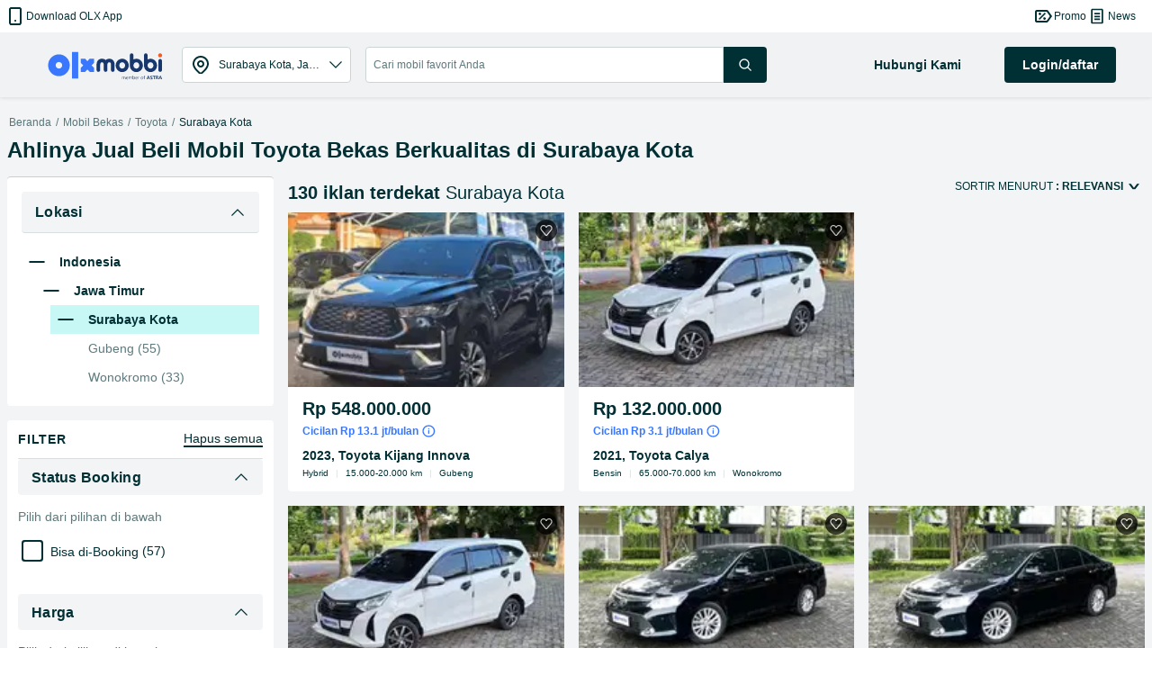

--- FILE ---
content_type: text/css; charset=UTF-8
request_url: https://www.olx.co.id/chunks/modern/desktop-1928.olx.331fec26cff6be602cdc.css
body_size: 2514
content:
._7uFUq{width:100%;max-width:1112px;margin-inline:auto;padding:64px 16px;box-sizing:border-box}._12wZx{height:24px;margin-bottom:16px}._1__O9,._12wZx{animation-duration:1s;animation-fill-mode:forwards;animation-iteration-count:infinite;animation-name:_1PGvk;animation-timing-function:linear;background:var(--blackDividers);background-size:900px 104px;position:relative;border-radius:8px}._1__O9{height:64px}@keyframes _1PGvk{0%{opacity:.3}50%{opacity:.7}to{opacity:.3}}
._3HfeF{-webkit-tap-highlight-color:rgba(0,0,0,0);touch-action:manipulation;color:var(--primaryBaseText)}@media only screen and (min-width:540px)and (max-width:1024px){._3HfeF{height:100dvh}}._3HfeF ._1yypl{bottom:117px}._3HfeF ._3c7qn{background-color:var(--redBase)}
._61frC{z-index:30;bottom:0;background:var(--white);padding:24px;display:flex;align-items:center;transition:bottom .5s ease-out;height:auto;max-height:600px;position:fixed;overflow:hidden;border-top:1px solid var(--blackDividers);width:100%;box-sizing:border-box}._61frC ._2KWSc{margin:0;font-size:12px;line-height:18px;flex-basis:75%;box-sizing:border-box;padding-right:24px;text-align:justify}._61frC ._2KWSc a{color:var(--brandAccent);text-decoration:none}._61frC ._31vx8{flex-basis:25%;justify-content:space-around;text-align:right}._61frC ._31vx8 ._1EBdp{font-size:12px;line-height:18px;color:var(--brandPrimary);cursor:pointer;text-decoration:none;margin-left:8px;text-transform:uppercase}@media only screen and (max-width:960px){._61frC{flex-direction:column}._61frC ._2KWSc{padding-right:0}._61frC ._31vx8{width:100%;justify-content:flex-end;margin-top:8px}}._61frC._2dsA_{bottom:-100%}
.Fy4_1._9sPbf{display:block}.Fy4_1._2Bet8{background-color:rgba(136,131,131,.6)}@media only screen and (max-width:960px){.Fy4_1 ._1IE4s{width:100%;padding:24px;display:flex;box-sizing:border-box;flex-direction:column;background-color:var(--white);height:100%;overflow:auto}}@media only screen and (min-width:960px){.Fy4_1 ._1IE4s{margin:0 16px;padding:16px;width:100%;display:flex;box-sizing:border-box;flex-direction:column;background-color:var(--white);width:400px;overflow:hidden;border-radius:3px;position:relative;height:584px}}@media only screen and (max-width:960px){.Fy4_1 .ZspKa{width:100%;padding:24px;display:flex;box-sizing:border-box;flex-direction:column;background-color:var(--white);height:100%;overflow:auto}}@media only screen and (min-width:960px){.Fy4_1 .ZspKa{margin:0 16px;width:100%;display:flex;box-sizing:border-box;flex-direction:column;background-color:var(--white);width:400px;overflow:hidden;border-radius:3px;position:relative;height:600px;padding:16px 20px}}@media only screen and (max-width:960px){.Fy4_1 ._2vhqz{background-color:var(--white);width:100%;height:100%;overflow:auto;padding:0}}@media only screen and (min-width:960px){.Fy4_1 ._2vhqz{margin:0 16px;width:100%;display:flex;box-sizing:border-box;flex-direction:column;background-color:var(--white);width:800px;overflow:hidden;border-radius:3px;position:relative;height:424px;padding:0}}.Fy4_1 .MevIG{width:400px}.Fy4_1 ._3p1ST{cursor:pointer}.Fy4_1 ._2sWUW,.Fy4_1 ._2_foQ{margin:4px 0;display:inline-flex;width:100%}.Fy4_1 ._2sWUW.aAMbx,.Fy4_1 .aAMbx._2_foQ{margin:8px 0}.Fy4_1 ._2cVzg{opacity:.5}.Fy4_1 ._3B-7x{height:100%;position:relative}@media only screen and (min-width:448px)and (max-width:960px){.Fy4_1 ._3B-7x ._2_Btp{width:368px;margin:0 auto}}.Fy4_1 ._3B-7x .q0p_g{display:flex;flex-direction:column;position:absolute;bottom:0}.Fy4_1 ._2_foQ{padding:0 16px;justify-content:left;font-size:15px;text-transform:none}.Fy4_1 ._2_foQ.aAMbx{margin:8px 0}.Fy4_1 ._2_foQ ._2oC8g{margin-right:8px}.Fy4_1 ._2_foQ ._2oC8g ._3Z_D3{fill:var(--brandPrimary)}.Fy4_1 .VZIyu{padding:0 0 4px;margin:4px 0 32px;display:block;text-align:center;text-decoration:underline;text-underline-position:under;font-size:14px;font-weight:700;cursor:pointer}.Fy4_1 .XbQdi{margin:16px 0;font-size:14px;text-align:center;text-transform:uppercase;font-weight:500}.Fy4_1 ._2d0zn{z-index:1;position:relative;text-align:center;margin:20px 0 16px;font-size:12px}.Fy4_1 ._3bCAe{margin:0;padding:0 20px;text-align:center;color:var(--blackSecondaryText);font-size:12px}.Fy4_1 ._3bCAe ._3lGhh{text-decoration:none;color:var(--blueBase)}.Fy4_1 ._2EKo8{padding:0;margin:20px 0;text-align:center;color:var(--blackSecondaryText);font-size:12px}.Fy4_1 ._35a9e{background-color:var(--redBase)}.Fy4_1 ._2nMat{padding:0;width:100%;height:100%;min-height:250px;border-radius:3px;box-sizing:border-box}@media only screen and (max-width:960px){.Fy4_1 ._2nMat ._2PVVq,.Fy4_1 ._2nMat ._3H4ux{min-height:90px;display:flex;flex-direction:column;margin:20px 0;align-items:center;position:relative}.Fy4_1 ._2nMat ._2PVVq>div,.Fy4_1 ._2nMat ._3H4ux>div{width:100%}.Fy4_1 ._2nMat ._2PVVq ._3MHh1,.Fy4_1 ._2nMat ._3H4ux ._3MHh1{display:flex;align-items:center;margin:-16px 0 0 16px}.Fy4_1 ._2nMat ._2PVVq ._3MHh1 .fjOJ6,.Fy4_1 ._2nMat ._3H4ux ._3MHh1 .fjOJ6{display:flex;justify-content:center;align-items:center;width:18px;height:18px;border-radius:50%;background-color:#fed949;font-size:8px;font-weight:700}.Fy4_1 ._2nMat ._2PVVq ._3MHh1 ._1YPPE,.Fy4_1 ._2nMat ._3H4ux ._3MHh1 ._1YPPE{font-size:12px;color:var(--primaryBase);margin-left:8px;font-weight:700}.Fy4_1 ._2nMat ._2PVVq ._1R9xR,.Fy4_1 ._2nMat ._3H4ux ._1R9xR{width:400px}}@media only screen and (min-width:960px){.Fy4_1 ._2nMat ._2PVVq,.Fy4_1 ._2nMat ._3H4ux{margin:28px 0;min-height:90px}}@media only screen and (min-width:960px){.Fy4_1 ._2nMat ._3H4ux{margin:28px 0 24px;min-height:auto}}.Fy4_1 ._2nMat ._2j20p{color:var(--primaryBase);text-decoration:underline;text-underline-offset:4px;font-size:14px}.Fy4_1 ._2nMat .qOWZ3{color:var(--primaryLight2);pointer-events:none}.Fy4_1 ._2nMat ._1XbRS{background-color:#fefbf0;font-size:14px;line-height:20px;padding:16px;margin:0 0 32px}.Fy4_1 ._2SLog{margin:0;overflow:hidden;font-size:20px;font-weight:700}.Fy4_1 ._3-fMc,.Fy4_1 ._2SLog{padding:0;text-align:center;color:var(--blackText)}.Fy4_1 ._3-fMc{margin:20px 0 0;font-size:14px}.Fy4_1 .I9-j0{display:flex;justify-content:space-between;align-items:center;margin:20px 8px 0}.Fy4_1 ._2lpG4{height:100%;width:100%;display:flex;justify-content:center;align-items:center;position:absolute;left:0;top:0;right:0;bottom:0}.Fy4_1 ._2lpG4 svg{display:block;stroke:var(--brandPrimaryDark)}.Fy4_1 ._2fLen,.Fy4_1 ._2zvfG{display:block;margin:0 0 8px;text-align:center;font-size:12px}.Fy4_1 ._2zvfG{color:var(--blackText)}.Fy4_1 ._2fLen{color:var(--utilError)}.Fy4_1 ._9CM7x{display:flex;height:100px;margin:20px 0;align-items:center;justify-content:center}.Fy4_1 ._9CM7x ._3kD3W{display:inline-block}.Fy4_1 ._9CM7x ._3kD3W:first-child{margin:0 20px 0 0}.Fy4_1 ._9CM7x ._3kD3W:last-child{margin:0 0 0 20px}.Fy4_1 ._9CM7x ._2h95g{display:inline-block;height:3px;width:35px;position:relative;background-color:var(--brandAccentLight)}.Fy4_1 ._9CM7x ._2h95g:before{position:absolute;right:-5px;top:-3px;content:"";width:0;height:0;border-top:5px solid transparent;border-bottom:5px solid transparent;border-left:5px solid var(--brandAccentLight)}.Fy4_1 ._9CM7x ._2h95g:after{content:"";position:absolute;left:-4px;display:block;top:-1px;height:5px;width:5px;background-color:var(--brandAccentLight);border-radius:50%}.Fy4_1 ._13PpL{height:100%;background:var(--white)}.Fy4_1 ._13PpL .H64YQ,.Fy4_1 ._13PpL ._1iGaR{color:var(--blackText)}.Fy4_1 ._13PpL ._1iGaR{font-size:24px;line-height:32px;font-weight:700}.Fy4_1 ._13PpL .H64YQ{font-size:14px;line-height:20px;margin-top:24px}.Fy4_1 ._13PpL .H64YQ a{text-decoration:none;color:var(--brandAccent)}.Fy4_1 ._13PpL ._2bBKq{display:block;text-align:center}.Fy4_1 ._13PpL ._3yPYe{margin:32px 0 16px}.Fy4_1 ._13PpL ._13NrG{font-size:14px;font-weight:700;text-transform:uppercase;cursor:pointer;color:var(--brandAccent);margin:16px 0}.Fy4_1 ._2HeMa{width:100%;height:40px;cursor:pointer;padding:0 16px;position:relative;box-sizing:border-box;font-size:14px;color:var(--blackSecondaryText);border:1px solid var(--blackDividers);display:flex;justify-content:center;align-items:center}.Fy4_1 ._2HeMa ._39pn2{top:11px;left:12px;width:20px;height:20px;position:absolute;color:var(--google);font-size:24px}.Fy4_1 ._3rHL9{height:240px;margin:45px 0;text-align:center}.fubXz{top:0;left:0;right:0;bottom:0;width:100%;z-index:10;height:100%;display:table;position:fixed;background:rgba(55,71,79,.7)}._1nc4-,.-_djW,._2rxIM{z-index:1;top:16px;cursor:pointer;position:absolute}.-_djW,._2rxIM{right:16px}._2rxIM{top:24px;right:24px}._1nc4-{left:12px}
._3uSyi{text-align:center;background:var(--brandPrimary);background:radial-gradient(circle at top center,var(--brandPrimaryLight) 0,var(--brandPrimaryLight) 50%,var(--brandPrimary) 50.3%,var(--brandPrimary));color:var(--whiteText)}@media only screen and (max-width:960px){._3uSyi{width:100%;padding:24px;display:flex;box-sizing:border-box;flex-direction:column;background-color:var(--white);height:100%;overflow:auto}}@media only screen and (min-width:960px){._3uSyi{margin:0 16px;padding:16px;width:100%;display:flex;box-sizing:border-box;flex-direction:column;background-color:var(--white);width:400px;overflow:hidden;border-radius:3px;position:relative;height:552px}}._22l2N{z-index:1;top:10px;cursor:pointer;position:absolute;color:var(--blackIcons);right:10px}._35oDU{color:var(--brandPrimary);flex:1;display:flex;flex-direction:column;justify-content:center}._281nr._281nr:before{font-size:160px;line-height:.8}._13V41{display:block;text-transform:uppercase;font-weight:700}._1I6AJ{flex:1;display:flex;flex-direction:column;justify-content:center;align-items:center;width:80%;margin:auto}@media only screen and (max-width:960px){._1I6AJ{width:100%}}._3v-zd{margin:0;font-size:34px;font-weight:700}._1SlM6{font-size:16px;margin:16px 0}.Pk2tt{font-weight:700;color:var(--whiteText);text-decoration:none;margin:0 0 0 8px}.fajA0{width:100%;max-width:112px}
._2yqpe body,._2yqpe button,._2yqpe input,._2yqpe optgroup,._2yqpe select,._2yqpe textarea{font-family:var(--customLTRFont)}.qdrQ3 body,.qdrQ3 button,.qdrQ3 input,.qdrQ3 optgroup,.qdrQ3 select,.qdrQ3 textarea{font-family:var(--customRTLFont)}
._2Hf8y._2pMtu{margin:50px auto 0}._2Hf8y{margin:0 auto;display:flex;flex-direction:column;justify-content:center;align-items:center;text-align:center}._2Hf8y ._3oRN3{max-width:200px}._2Hf8y ._3BCpG{max-width:140px}._2Hf8y ._1oPxn{font-size:18px;line-height:24px;color:var(--blackText);font-weight:700;margin:0 0 8px}._2Hf8y .sEWel{font-size:16px;line-height:24px;color:var(--blackText);font-weight:500;margin:0 0 12px}._2Hf8y ._22fMr{font-size:16px;line-height:24px;width:60%;color:var(--primaryLight1);margin:0 0 24px}._2Hf8y ._2oGeZ{font-size:12px;line-height:18px;width:100%;color:var(--primaryLight2);margin:0 0 24px}._2Hf8y .mhhK7,._2Hf8y ._3oRN3{margin:0 0 16px}._2Hf8y .mhhK7{padding:0 16px}._2Hf8y .ZCv6r{color:var(--chatPrimary)}
.h4SDE{position:absolute;top:50%;left:50%;margin-right:-50%;transform:translate(-50%,-50%)}
._17DUw{display:flex;align-items:center;justify-content:space-between;margin-bottom:15px;height:45px;position:fixed;top:0;width:90%;background:var(--whiteText);overflow:hide}._1nmSu{font-size:24px;font-weight:400;font-stretch:normal;font-style:normal;line-height:1;letter-spacing:normal;color:var(--primaryBase);display:flex;align-items:center}._20VU4{margin-left:12px}._3gyis{display:flex!important;align-self:center!important}.zex89{padding:10px 19px}
._1qtOc:after,._1qtOc:before{content:"";font-family:olx-icons;speak:none;font-style:normal;font-weight:400;font-variant:normal;text-transform:none;line-height:1;-webkit-font-smoothing:antialiased;-moz-osx-font-smoothing:grayscale}
._1donL{top:50%;left:50%;position:absolute;margin-right:-50%;transform:translate(-50%,-50%);height:100%}._1donL button{width:150%!important;background:var(--primaryBase)!important;color:var(--whiteText)!important;position:fixed!important;bottom:0!important}

/*# sourceMappingURL=desktop-1928.olx.331fec26cff6be602cdc.css.map*/

--- FILE ---
content_type: image/svg+xml
request_url: https://statics.olx.co.id/olxid/autos/light/v1/icon/mobile.svg
body_size: 249
content:
<svg width="24" height="24" viewBox="0 0 24 24" fill="none" xmlns="http://www.w3.org/2000/svg">
<path fill-rule="evenodd" clip-rule="evenodd" d="M17.43 2L19 3.59V20.025L17.51 22H6.465L5 20V3.585L6.585 2H17.43ZM16.595 4H7.41L7 4.415V19.36L7.47 20H16.515L17.015 19.355V4.41L16.595 4ZM12 16C12.5523 16 13 16.4477 13 17C13 17.5523 12.5523 18 12 18C11.4477 18 11 17.5523 11 17C11 16.4477 11.4477 16 12 16Z" fill="#002F34"/>
</svg>


--- FILE ---
content_type: application/javascript; charset=UTF-8
request_url: https://www.olx.co.id/chunks/modern/desktop-5007.olx.873020abc446da417d55.js
body_size: 3166
content:
"use strict";(self.__LOADABLE_LOADED_CHUNKS__=self.__LOADABLE_LOADED_CHUNKS__||[]).push([[5007],{45007:(e,t,n)=>{var r;n.r(t),n.d(t,{Provider:()=>ae,ReactReduxContext:()=>p,batch:()=>ye,connect:()=>ue,createDispatchHook:()=>le,createSelectorHook:()=>b,createStoreHook:()=>ie,shallowEqual:()=>z,useDispatch:()=>de,useSelector:()=>S,useStore:()=>pe});var o=n(20097),c=n(31103),s="default"in(r||(r=n.t(o,2)))?o:r||(r=n.t(o,2)),u=Symbol.for("react-redux-context"),a="undefined"!=typeof globalThis?globalThis:{};function i(){if(!s.createContext)return{};const e=a[u]??(a[u]=new Map);let t=e.get(s.createContext);return t||(t=s.createContext(null),e.set(s.createContext,t)),t}var p=i(),l=()=>{throw new Error("uSES not initialized!")};function f(e=p){return function(){return s.useContext(e)}}var d=f(),y=l,m=(e,t)=>e===t;function b(e=p){const t=e===p?d:f(e),n=(e,n={})=>{const{equalityFn:r=m,devModeChecks:o={}}="function"==typeof n?{equalityFn:n}:n,{store:c,subscription:u,getServerState:a,stabilityCheck:i,identityFunctionCheck:p}=t(),l=(s.useRef(!0),s.useCallback({[e.name]:t=>e(t)}[e.name],[e,i,o.stabilityCheck])),f=y(u.addNestedSub,c.getState,a||c.getState,l,r);return s.useDebugValue(f),f};return Object.assign(n,{withTypes:()=>n}),n}var S=b(),h=Symbol.for("react.element"),g=Symbol.for("react.portal"),v=Symbol.for("react.fragment"),P=Symbol.for("react.strict_mode"),w=Symbol.for("react.profiler"),O=Symbol.for("react.provider"),C=Symbol.for("react.context"),x=Symbol.for("react.server_context"),E=Symbol.for("react.forward_ref"),T=Symbol.for("react.suspense"),M=Symbol.for("react.suspense_list"),N=Symbol.for("react.memo"),k=Symbol.for("react.lazy"),j=(Symbol.for("react.offscreen"),Symbol.for("react.client.reference"),E),D=N;function R(e,t,n,r,{areStatesEqual:o,areOwnPropsEqual:c,areStatePropsEqual:s}){let u,a,i,p,l,f=!1;return function(d,y){return f?function(f,d){const y=!c(d,a),m=!o(f,u,d,a);return u=f,a=d,y&&m?(i=e(u,a),t.dependsOnOwnProps&&(p=t(r,a)),l=n(i,p,a),l):y?(e.dependsOnOwnProps&&(i=e(u,a)),t.dependsOnOwnProps&&(p=t(r,a)),l=n(i,p,a),l):m?function(){const t=e(u,a),r=!s(t,i);return i=t,r&&(l=n(i,p,a)),l}():l}(d,y):(u=d,a=y,i=e(u,a),p=t(r,a),l=n(i,p,a),f=!0,l)}}function _(e){return function(t){const n=e(t);function r(){return n}return r.dependsOnOwnProps=!1,r}}function q(e){return e.dependsOnOwnProps?Boolean(e.dependsOnOwnProps):1!==e.length}function $(e,t){return function(t,{displayName:n}){const r=function(e,t){return r.dependsOnOwnProps?r.mapToProps(e,t):r.mapToProps(e,void 0)};return r.dependsOnOwnProps=!0,r.mapToProps=function(t,n){r.mapToProps=e,r.dependsOnOwnProps=q(e);let o=r(t,n);return"function"==typeof o&&(r.mapToProps=o,r.dependsOnOwnProps=q(o),o=r(t,n)),o},r}}function B(e,t){return(n,r)=>{throw new Error(`Invalid value of type ${typeof e} for ${t} argument when connecting component ${r.wrappedComponentName}.`)}}function F(e,t,n){return{...n,...e,...t}}function L(e){e()}var A={notify(){},get:()=>[]};function H(e,t){let n,r=A,o=0,c=!1;function s(){i.onStateChange&&i.onStateChange()}function u(){o++,n||(n=t?t.addNestedSub(s):e.subscribe(s),r=function(){let e=null,t=null;return{clear(){e=null,t=null},notify(){L((()=>{let t=e;for(;t;)t.callback(),t=t.next}))},get(){const t=[];let n=e;for(;n;)t.push(n),n=n.next;return t},subscribe(n){let r=!0;const o=t={callback:n,next:null,prev:t};return o.prev?o.prev.next=o:e=o,function(){r&&null!==e&&(r=!1,o.next?o.next.prev=o.prev:t=o.prev,o.prev?o.prev.next=o.next:e=o.next)}}}}())}function a(){o--,n&&0===o&&(n(),n=void 0,r.clear(),r=A)}const i={addNestedSub:function(e){u();const t=r.subscribe(e);let n=!1;return()=>{n||(n=!0,t(),a())}},notifyNestedSubs:function(){r.notify()},handleChangeWrapper:s,isSubscribed:function(){return c},trySubscribe:function(){c||(c=!0,u())},tryUnsubscribe:function(){c&&(c=!1,a())},getListeners:()=>r};return i}var U="undefined"!=typeof window&&void 0!==window.document&&void 0!==window.document.createElement?s.useLayoutEffect:s.useEffect;function W(e,t){return e===t?0!==e||0!==t||1/e==1/t:e!=e&&t!=t}function z(e,t){if(W(e,t))return!0;if("object"!=typeof e||null===e||"object"!=typeof t||null===t)return!1;const n=Object.keys(e),r=Object.keys(t);if(n.length!==r.length)return!1;for(let r=0;r<n.length;r++)if(!Object.prototype.hasOwnProperty.call(t,n[r])||!W(e[n[r]],t[n[r]]))return!1;return!0}var K={childContextTypes:!0,contextType:!0,contextTypes:!0,defaultProps:!0,displayName:!0,getDefaultProps:!0,getDerivedStateFromError:!0,getDerivedStateFromProps:!0,mixins:!0,propTypes:!0,type:!0},I={name:!0,length:!0,prototype:!0,caller:!0,callee:!0,arguments:!0,arity:!0},V={$$typeof:!0,compare:!0,defaultProps:!0,displayName:!0,propTypes:!0,type:!0},G={[j]:{$$typeof:!0,render:!0,defaultProps:!0,displayName:!0,propTypes:!0},[D]:V};function J(e){return function(e){if("object"==typeof e&&null!==e){const t=e.$$typeof;switch(t){case h:{const n=e.type;switch(n){case v:case w:case P:case T:case M:return n;default:{const e=n&&n.$$typeof;switch(e){case x:case C:case E:case k:case N:case O:return e;default:return t}}}}case g:return t}}}(e)===N?V:G[e.$$typeof]||K}var Q=Object.defineProperty,X=Object.getOwnPropertyNames,Y=Object.getOwnPropertySymbols,Z=Object.getOwnPropertyDescriptor,ee=Object.getPrototypeOf,te=Object.prototype;function ne(e,t){if("string"!=typeof t){if(te){const n=ee(t);n&&n!==te&&ne(e,n)}let n=X(t);Y&&(n=n.concat(Y(t)));const r=J(e),o=J(t);for(let c=0;c<n.length;++c){const s=n[c];if(!(I[s]||o&&o[s]||r&&r[s])){const n=Z(t,s);try{Q(e,s,n)}catch(e){}}}}return e}var re=l,oe=[null,null];function ce(e,t,n,r,o,c){e.current=r,n.current=!1,o.current&&(o.current=null,c())}function se(e,t){return e===t}var ue=function(e,t,n,{pure:r,areStatesEqual:o=se,areOwnPropsEqual:c=z,areStatePropsEqual:u=z,areMergedPropsEqual:a=z,forwardRef:i=!1,context:l=p}={}){const f=l,d=function(e){return e?"function"==typeof e?$(e):B(e,"mapStateToProps"):_((()=>({})))}(e),y=function(e){return e&&"object"==typeof e?_((t=>function(e,t){const n={};for(const r in e){const o=e[r];"function"==typeof o&&(n[r]=(...e)=>t(o(...e)))}return n}(e,t))):e?"function"==typeof e?$(e):B(e,"mapDispatchToProps"):_((e=>({dispatch:e})))}(t),m=function(e){return e?"function"==typeof e?function(e){return function(t,{displayName:n,areMergedPropsEqual:r}){let o,c=!1;return function(t,n,s){const u=e(t,n,s);return c?r(u,o)||(o=u):(c=!0,o=u),o}}}(e):B(e,"mergeProps"):()=>F}(n),b=Boolean(e);return e=>{const t=e.displayName||e.name||"Component",n=`Connect(${t})`,r={shouldHandleStateChanges:b,displayName:n,wrappedComponentName:t,WrappedComponent:e,initMapStateToProps:d,initMapDispatchToProps:y,initMergeProps:m,areStatesEqual:o,areStatePropsEqual:u,areOwnPropsEqual:c,areMergedPropsEqual:a};function p(t){const[n,o,c]=s.useMemo((()=>{const{reactReduxForwardedRef:e,...n}=t;return[t.context,e,n]}),[t]),u=s.useMemo((()=>{let e=f;return n?.Consumer,e}),[n,f]),a=s.useContext(u),i=Boolean(t.store)&&Boolean(t.store.getState)&&Boolean(t.store.dispatch),p=Boolean(a)&&Boolean(a.store),l=i?t.store:a.store,d=p?a.getServerState:l.getState,y=s.useMemo((()=>function(e,{initMapStateToProps:t,initMapDispatchToProps:n,initMergeProps:r,...o}){return R(t(e,o),n(e,o),r(e,o),e,o)}(l.dispatch,r)),[l]),[m,S]=s.useMemo((()=>{if(!b)return oe;const e=H(l,i?void 0:a.subscription),t=e.notifyNestedSubs.bind(e);return[e,t]}),[l,i,a]),h=s.useMemo((()=>i?a:{...a,subscription:m}),[i,a,m]),g=s.useRef(),v=s.useRef(c),P=s.useRef(),w=s.useRef(!1),O=(s.useRef(!1),s.useRef(!1)),C=s.useRef();U((()=>(O.current=!0,()=>{O.current=!1})),[]);const x=s.useMemo((()=>()=>P.current&&c===v.current?P.current:y(l.getState(),c)),[l,c]),E=s.useMemo((()=>e=>m?function(e,t,n,r,o,c,s,u,a,i,p){if(!e)return()=>{};let l=!1,f=null;const d=()=>{if(l||!u.current)return;const e=t.getState();let n,d;try{n=r(e,o.current)}catch(e){d=e,f=e}d||(f=null),n===c.current?s.current||i():(c.current=n,a.current=n,s.current=!0,p())};return n.onStateChange=d,n.trySubscribe(),d(),()=>{if(l=!0,n.tryUnsubscribe(),n.onStateChange=null,f)throw f}}(b,l,m,y,v,g,w,O,P,S,e):()=>{}),[m]);var T,M;let N;T=ce,M=[v,g,w,c,P,S],U((()=>T(...M)),undefined);try{N=re(E,x,d?()=>y(d(),c):x)}catch(e){throw C.current&&(e.message+=`\nThe error may be correlated with this previous error:\n${C.current.stack}\n\n`),e}U((()=>{C.current=void 0,P.current=void 0,g.current=N}));const k=s.useMemo((()=>s.createElement(e,{...N,ref:o})),[o,e,N]);return s.useMemo((()=>b?s.createElement(u.Provider,{value:h},k):k),[u,k,h])}const l=s.memo(p);if(l.WrappedComponent=e,l.displayName=p.displayName=n,i){const t=s.forwardRef((function(e,t){return s.createElement(l,{...e,reactReduxForwardedRef:t})}));return t.displayName=n,t.WrappedComponent=e,ne(t,e)}return ne(l,e)}},ae=function({store:e,context:t,children:n,serverState:r,stabilityCheck:o="once",identityFunctionCheck:c="once"}){const u=s.useMemo((()=>{const t=H(e);return{store:e,subscription:t,getServerState:r?()=>r:void 0,stabilityCheck:o,identityFunctionCheck:c}}),[e,r,o,c]),a=s.useMemo((()=>e.getState()),[e]);U((()=>{const{subscription:t}=u;return t.onStateChange=t.notifyNestedSubs,t.trySubscribe(),a!==e.getState()&&t.notifyNestedSubs(),()=>{t.tryUnsubscribe(),t.onStateChange=void 0}}),[u,a]);const i=t||p;return s.createElement(i.Provider,{value:u},n)};function ie(e=p){const t=e===p?d:f(e),n=()=>{const{store:e}=t();return e};return Object.assign(n,{withTypes:()=>n}),n}var pe=ie();function le(e=p){const t=e===p?pe:ie(e),n=()=>t().dispatch;return Object.assign(n,{withTypes:()=>n}),n}var fe,de=le(),ye=L;fe=c.useSyncExternalStoreWithSelector,y=fe,(e=>{re=e})(o.useSyncExternalStore)}}]);
//# sourceMappingURL=desktop-5007.olx.873020abc446da417d55.js.map

--- FILE ---
content_type: application/javascript; charset=UTF-8
request_url: https://www.olx.co.id/chunks/modern/desktop-manifest.olx.2a25abc664c44b1dab96.js
body_size: 11816
content:
(()=>{"use strict";var e,a,d,c,f,b,t,r,o,n,i,l,s,p,u,m,h,v,g={},y={};function w(e){var a=y[e];if(void 0!==a)return a.exports;var d=y[e]={id:e,loaded:!1,exports:{}};return g[e].call(d.exports,d,d.exports,w),d.loaded=!0,d.exports}w.m=g,w.c=y,w.amdO={},e=[],w.O=(a,d,c,f)=>{if(!d){var b=1/0;for(n=0;n<e.length;n++){for(var[d,c,f]=e[n],t=!0,r=0;r<d.length;r++)(!1&f||b>=f)&&Object.keys(w.O).every((e=>w.O[e](d[r])))?d.splice(r--,1):(t=!1,f<b&&(b=f));if(t){e.splice(n--,1);var o=c();void 0!==o&&(a=o)}}return a}f=f||0;for(var n=e.length;n>0&&e[n-1][2]>f;n--)e[n]=e[n-1];e[n]=[d,c,f]},w.H={},w.G=e=>{Object.keys(w.H).map((a=>{w.H[a](e)}))},w.n=e=>{var a=e&&e.__esModule?()=>e.default:()=>e;return w.d(a,{a}),a},d=Object.getPrototypeOf?e=>Object.getPrototypeOf(e):e=>e.__proto__,w.t=function(e,c){if(1&c&&(e=this(e)),8&c)return e;if("object"==typeof e&&e){if(4&c&&e.__esModule)return e;if(16&c&&"function"==typeof e.then)return e}var f=Object.create(null);w.r(f);var b={};a=a||[null,d({}),d([]),d(d)];for(var t=2&c&&e;"object"==typeof t&&!~a.indexOf(t);t=d(t))Object.getOwnPropertyNames(t).forEach((a=>b[a]=()=>e[a]));return b.default=()=>e,w.d(f,b),f},w.d=(e,a)=>{for(var d in a)w.o(a,d)&&!w.o(e,d)&&Object.defineProperty(e,d,{enumerable:!0,get:a[d]})},w.f={},w.e=e=>Promise.all(Object.keys(w.f).reduce(((a,d)=>(w.f[d](e,a),a)),[])),w.u=e=>"desktop-"+({41:"item-seller-cards",72:"vas-sheet",113:"my-benefit",213:"premium-user-checkout",261:"reactPlayerKaltura",267:"non-buyable-cars",275:"help-detail",295:"listing",300:"cart-d91a9049",471:"profileCompletion",537:"filters-mx",539:"UsersModal",651:"vendor-react-google-maps-api",674:"attributes",679:"IntentButtons",789:"help-layout",799:"help-index",869:"detail-reservation",888:"compare",1212:"notificationsList",1216:"vendor-olxid-ragnarok-web-c21364bb",1243:"UserDetailsFormWithOverlay",1292:"profile-e019dbda",1349:"compare-popup",1442:"itemViewListingMX",1457:"contact-details",1473:"vendor-react-datepicker",1530:"vendor-date-fns-91fd4e0b",1535:"lib-f988c9ce",1582:"vendor-react-slick",1622:"related-ads",1652:"posting-03d82826",1712:"my-zone",1720:"faq",1736:"catlist",1764:"HelpFooter",1809:"account",1999:"survey",2110:"Campaigns",2121:"reactPlayerFacebook",2156:"modals",2265:"lib-4f149b58",2301:"myAccount",2348:"chat",2489:"home-page-news",2498:"benefit-voucher-detail",2524:"finance-widget",2546:"reactPlayerStreamable",2585:"dent-map",2627:"home-inspection",2665:"SelfInspectionSuccessRest",2726:"lib-3b1baa31",2835:"change-center-location",2849:"AdpvMX",2850:"lib-29107295",2858:"upitips",2868:"self-inspection",2932:"benefit-insurance-detail",3041:"CovidSupport",3141:"google-map-embed",3297:"book-appointment",3389:"benefit-form-submission",3390:"help-search",3640:"overlaySearch",3686:"book-appointment-wrapper",3703:"vendor-dompurify",3743:"reactPlayerVimeo",3856:"HelpArticle",3860:"SelfInspectionErrorIndia",3890:"lib-e8d1a852",3892:"my-voucher",3897:"lib-859ff50f",3917:"required-documents",3959:"TradeInForm",3970:"AdpvOld",4003:"checkout-reservation",4010:"plush",4054:"find-our-stores",4113:"booking-confirmation",4250:"reportModal",4342:"lib-7eac0130",4375:"confirm-phone",4392:"LeadFormV2",4439:"reactPlayerYouTube",4469:"about-us",4485:"benefit-insurance",4510:"vendor-stanza.io",4513:"ListingFiltersPage",4525:"mapModal",4535:"login",4541:"LeadForm",4550:"profile-e96e9bea",4603:"posting-d91a9049",4667:"reactPlayerMixcloud",4746:"booking-confirmation.APP_TARGET",4784:"polling",4912:"inspection-booking-non-cmc-city",4988:"vendor-popper.js",5177:"home",5202:"posting-e96e9bea",5247:"monetization",5363:"book-confirmation-wrapper",5392:"AdpvAuto",5423:"compare-widgets",5455:"cart-d469552a",5469:"postingStatus",5571:"settings",5581:"appRedirection",5632:"profile-d91a9049",5658:"benefit-warranty",5710:"notfound-v1",5730:"vendor-jxt-xmpp",5769:"cov19dec",5791:"car-map",5805:"vendor-hash-base",5816:"tooltip",5843:"how-to-sell",5861:"SelfInspectionSuccessIndia",5875:"HelpHeader",6011:"reactPlayerFilePlayer",6033:"valuation-flow-v2",6096:"vendor-rc-trigger",6125:"reactPlayerSoundCloud",6177:"inspection-booking-home",6216:"reactPlayerTwitch",6228:"premium-profile-update",6242:"olxAutos",6297:"itemCard",6334:"emptyCenter",6407:"vendor-olxid-ragnarok-web-e55bdd56",6432:"itemViewListingOld",6471:"intl",6487:"posting-advanced",6613:"vendor-date-fns-b19a9cb0",6667:"static-pages",6705:"locationMX",6745:"full-screen-image-gallery-v2",6750:"carAmountSlider",6770:"category-cover",6946:"ItemLeadForm",6966:"image-gallery-dots",6967:"HelpArticleList",7047:"terms_and_conditions_checkbox",7069:"download-app",7083:"custom-promo",7115:"my-ads-filters-group",7269:"ReservedTags",7273:"inspection-booking-store",7274:"locationmap",7279:"numberPlate",7350:"overlayApplyCoupon",7391:"HelpCTA",7498:"InspectionConsent",7596:"reactPlayerDailyMotion",7600:"book-inspection-wrapper",7638:"vendor-react-window",7659:"userDataForm",7664:"reactPlayerPreview",7716:"gallery-overlay",7733:"HelpSearchResult",7763:"sitemap",7833:"LeadDownload",7841:"select-inspection-location",7908:"HelpSearchInput",7913:"listingOld",7931:"location-widget",7969:"vendor-olxid-ragnarok-web-041ab06e",8033:"select-map-location",8049:"callToActions",8055:"reactPlayerWistia",8178:"item",8215:"benefit-warranty-detail",8390:"lib-87af6fd8",8477:"contact-us",8490:"locationOld",8544:"ItemNotifications",8629:"SelfInspectionErrorRest",8644:"meeting",8645:"notfound-v2",8658:"reProjects",8707:"verticals",8841:"firstTimeUserTips",8852:"item-cards",8888:"reactPlayerVidyard",9053:"attributes-advanced",9197:"related-articles",9208:"EnvironmentLabel",9228:"cov19adv",9315:"MyZoneDropdown",9322:"vendor-readable-stream",9498:"vendor-rc-slider",9514:"listingMX",9708:"posting-1dfa417b",9723:"ChatWrapper",9726:"locale-id",9741:"lastClickTimestamp-helper",9742:"vendor-olxid-olx-autos-landing-page",9764:"my-ads-filters",9774:"framework",9883:"FingerPrintWrapper",9906:"usercontent",9976:"cart-e96e9bea"}[e]||e)+".olx."+{25:"8ec390062bd7be8b7789",32:"ea4fb823349d6744db50",41:"d495b78fca989e70ef86",72:"18600d5b74871d2829ab",97:"3cd9b1cb47dc5ddb748a",113:"ebab48a79ffc7d10bd3a",187:"dee3e2d12697f207e920",213:"170fe3ad2872d3546680",255:"034b0efa1040e359bf68",261:"b9c23a0b3a462627d1bf",267:"02caccbe2cee7404e424",275:"99dfe2b7d57367b0e9cd",295:"ea75824f16aad0046caa",300:"591b55ae0b4801024160",320:"a487002dbedc1a2b2a08",335:"518d23e8a5c85e43e94c",343:"f2f1168832fbc383fc8f",471:"b26955c72dd8b8bb2a26",524:"eb40d0a1ca1706eb0a4d",537:"3b81d665f8eabd1dbcbe",539:"e08870fcb7d31a42bae9",651:"ef7672a1d13d276f7c47",674:"4ba8caa2326c9f2b5da9",679:"0eed3a07ca3a1ccbee0c",733:"36d58637ec016326ddcd",760:"c7b45b7d567771ad53c8",788:"2aedcefb4ebaa97b3a85",789:"ef6535ef065f93f3d18e",799:"5e4c963177d42f50bce5",818:"fd82c3948ea83dc5ec94",869:"4ddb0a7e9bb93b9821af",888:"5cbe98fbcf2ce1c04250",899:"82fefba941d0483fca27",925:"b40c56e0065de68435ab",937:"3f3596c0ad1beab05a61",1033:"4fcfab0f7e9c3d546a41",1205:"699c4334fe44091a4c76",1212:"50f6506b372deddc5567",1216:"aa45e588f5f84dbe60cd",1243:"29ba2ea2f87f3534a93f",1292:"e50cc31d54bc9cb46f9f",1300:"73f162cb2d81acb27051",1304:"1958c0aa6e04e1053191",1334:"f4748633efa88411c88e",1349:"e6d9db448cf091121413",1381:"b915b1a67dca543d277b",1442:"70734d904bc6bbbe7101",1450:"9ce75d866e49ee8da8f5",1457:"6e1cc832f82bcb6fee81",1473:"598cee1ed2fddb259a2a",1530:"ba5b6fa12bf547c63e06",1535:"a0ac40e6d9e55f8423be",1582:"76b240644c2ab118c49c",1622:"1e44955a3528d837d05f",1652:"1fd94099baabfed0d959",1712:"f891d9aab8464e10e321",1720:"0c653a9c717ae1e1ff35",1736:"4e334265b31cd65db52a",1745:"8c6a890c5a1c095944bb",1764:"11cda724796e8fa93d6e",1809:"3218c19352c18246ac2c",1928:"b61937c999995b7e25f5",1983:"e5c09aeda24cbeadc94e",1999:"0571e585c0bfac0fd949",2023:"7a247ff773fa67a33956",2110:"c49c2a17af6237efab52",2121:"9a026deb629116aa6409",2125:"c6ea6bc67e930a30b977",2155:"cbf0c1904e1b278096e1",2156:"d01bbd1b41bad016b0a4",2265:"69d86a4b71199e68c5b1",2279:"ee51cfbaec13e6227590",2301:"e0e4c1640de3ed788c17",2307:"608c49952edf10293b74",2348:"0af7ca36e6dbc894fa0f",2358:"8e3db9926f42b21defa4",2376:"5b7a5bcf107442280cd6",2429:"50a4f97f35b3ed3a2ae6",2489:"e1c1dafdd31ea9e127d6",2498:"23e7bf6586ca2bfb57a1",2524:"c5aed221fb901f3acc57",2546:"6f4b8c32c1bae746b251",2585:"b3e265a588918047aae8",2624:"1a7ad38497186c77fa5e",2627:"d295c06c824276d00124",2647:"43656fe37eea84e0a367",2665:"96ce28a89ab0c71bea9c",2726:"bb00b1c90e628fc04680",2745:"5cb482b3cec225f4b768",2801:"44bdc52c22c80dc26caa",2803:"1e18d08edcf656909f42",2835:"31e4993b725518612352",2849:"9046fb66ec9de7961506",2850:"e4b8fd47c1db4b49157c",2858:"00c696dd273835759b01",2868:"36c78d77c2c0a4ede51d",2878:"cd5fbdf2cdb763ec8b58",2893:"3a9c3991336d1b948cad",2917:"091848567617e6618ad5",2932:"80a0bf44a617eec4f6de",3013:"915a092e9b2ade3ae759",3041:"324c630bfd0bed5d7f41",3141:"916dbf17d30d463dcf22",3286:"333693f02a0bdba3fab6",3297:"7749675ba28b9ca36f29",3338:"976033e7753ca5316404",3389:"c05217df36096ae93d92",3390:"12f93d5ec93a9224033a",3468:"77dfcc62db3743545657",3487:"1dbe3a72c2866ad6bb1c",3491:"70fc2106479d3813f5ae",3590:"e1457377bfbe7651dc9b",3640:"fef5665152aff66a484a",3651:"b643e90afe4c391e51d4",3686:"c774f7483ec90203e1ca",3703:"29781da8060496ab26ea",3743:"2de752eef9ca45aec82d",3856:"2b2ae5e6c973063938b7",3860:"fae112f0138dd254555f",3872:"763afe153529ecd93b4a",3890:"d04bdddb30317e9b6773",3892:"a29bdac16a229193b277",3897:"3187ac9bd998cd11cd91",3917:"346a797c1ab9c62564cc",3959:"53b2e353888f67caf2cd",3970:"bd914aa06b980e407653",4003:"55222ebc6800ef8675fb",4010:"f3b7f96e608beb426756",4054:"d0bf37afada2f1ad74f5",4113:"f96332853ca3d024f871",4201:"c545ab4c5dd8820f1ed5",4221:"302a1caff767bc78bc7c",4250:"1180232014bc52381678",4278:"ca0b889f7e1f58c99511",4304:"b1c71f9f3d08e62bd1c1",4314:"1163cda357f87e5b6d05",4322:"b6bbd017e8707e9a7124",4342:"27412836050d5f0b3902",4375:"572f07b9e9db04dd9378",4392:"3e1eebe65bc0e9ee6bb4",4439:"ca2f94bc4aded9b701d1",4469:"7debffed3f8aa016c683",4485:"bea513cb82e2778e3f8e",4510:"d36be11af6f731eb977c",4513:"9ebd50c67ef7920e8cce",4525:"afddca5162583acc8031",4531:"7bb8c93fde63473ea792",4535:"3abf85bced0590d5ea2d",4541:"5eb01bb65d49f8e6a18b",4550:"4d1b57cdd48e361bcf58",4603:"7d8e570b465f07265386",4623:"76aa8579e47069f09bac",4662:"997f8cc353667a345e5e",4667:"792669dd1ee56ff85e60",4729:"cd2d28e513f0b93dea18",4746:"cc65663a46c2e2b51b6b",4784:"2ef8da6df269004fee34",4912:"1b7c37e45c0495eb509e",4988:"5c4f48bce14801f68364",4996:"8da29741545ac11e9241",5007:"873020abc446da417d55",5034:"1f0172ccac6f29b2f1b2",5044:"c2bb27d67b746d3b546a",5102:"bfa57182c66d85cc494c",5137:"7fcece17ff0fd90630b1",5142:"a6f85f283d7df3ee9420",5170:"93ca8d2993ea428bb716",5177:"b159326a73d78c1587c2",5182:"5728eac7d3872c81d252",5202:"ea0aa043dc550f87dbde",5247:"df92cdc754ef5b6a430d",5363:"5bfa75d24c6c2bb68514",5392:"a07cf7b95627acfece32",5423:"168254e0191ce2857067",5438:"288b5bc254c20f322913",5448:"fae24b96e1ca96437241",5455:"e8ab70c6818c0c250d17",5469:"5ad1b0a7c8b146a71fc5",5571:"a51bd1f124f30b3dcf2b",5581:"4fcfdb8fd5a392945845",5632:"81ccc5b5178a6a984dc5",5658:"b821e95c41433ad33660",5710:"5282252aa6236e71f468",5728:"dc45f3f755eb9f63bdec",5730:"8fe5d4bd3b1d1697ca1c",5769:"a0edabcee597d807c7cb",5791:"9182bef54774f91c93ba",5805:"b0564760a766377deb5e",5816:"433e6d9815c63f77b0e7",5843:"2a47685c05b8fd54cdf0",5849:"6361e7045b2cd947fcd9",5861:"cc738a128971c3b335ca",5875:"10d490541cf7583dffe5",6011:"947fdcd0d38a6ceb1473",6033:"43442c31d825b5c21b12",6096:"b3644e2cafcb4e79d7b1",6125:"3a8598c3e33f84430520",6154:"3031b25c5b7d9f4df53f",6177:"d06d1b04ff77e0e4c2d1",6216:"5435f38ff88089484514",6228:"26db85dc3f196da9d63b",6242:"082e3b95198cde882ab3",6297:"a546ed53823a481202d9",6334:"46f43be3888b47765eb5",6351:"e17ff878ce51696ab32e",6399:"39eaaf4ceda0ebc93602",6400:"907a51033348692774bb",6407:"d521d3d0616d32283a16",6432:"255c5c101a738c005296",6471:"186bba25f3e27f19dfe2",6487:"b55c75d7521e83d46571",6551:"1b6bbe8bde16bb58c41c",6613:"3ffd0d34ba053d2e5a38",6667:"730e61ca3c55be8482a1",6705:"060f1295b4ce4a83ce29",6745:"7f9a55ed7c03786bb948",6750:"fa3b946324ff9126a923",6770:"ce91cda204676ed643c7",6775:"fc38651416092e016bf7",6784:"25a198c9c780d8747e22",6829:"47c9bb5b8e8e1bc4db14",6898:"47d1dbf259a51cbfb3fd",6922:"58d0c028b57bc18de194",6933:"2f2054dae5c2288f4e94",6946:"67e4ec3802beec82ab77",6966:"0f9df887b0c24c33e006",6967:"b0ee283f73b2d72d9363",7017:"4cc271a12c50c70e932d",7019:"2a3e145c7b2fea00d231",7021:"db9b363075ddd69de07a",7024:"bee512035e42aa6945ae",7047:"d6243563dd4c8e853abf",7058:"696423675fffafcf87b3",7069:"3824ee71ca9f752583ce",7083:"600c2889a2bd4984a018",7101:"a007860912cb459b75e0",7115:"459f1428f56b650d5b1c",7125:"2def3cb472b260f75349",7269:"e5a4ea7b19e8dc64e736",7273:"0d432920d38c11012eeb",7274:"b2cbad75c58f7d3826f0",7279:"ae294a187d86e837a445",7350:"90cbb9bec5d3dc21fe1a",7391:"1f28c9f9126cb831afae",7400:"0ce5ade046ed6d8e3b1e",7409:"e607759f11920274b703",7418:"0bc824939d0e06669ba5",7451:"a83a39a05e18013ebf12",7498:"0ebd1071d8c55c198ca2",7501:"2b1a39b98d113c6aa4e4",7596:"3700fee4ae81823ed996",7600:"5d83b1780bac11403a47",7638:"898628a318d9bf5fa35f",7659:"2264950da419af7b769a",7664:"eaa195cfd9d7a95d0a57",7670:"a4c03b68078979aa6dc8",7716:"a7a07ed8b6f432a9b372",7733:"e4c6c59fd73f56ad5e4b",7758:"d208905baa3fe471d5bd",7763:"8049cb66cb210e9029a0",7786:"28673c82f2d32e409bef",7833:"994e2df1fd89ecb6009f",7836:"301f2aebfc0c52e4d5a5",7841:"913422a66bdf43da6aa2",7908:"7408a3b92aa994373ee8",7913:"d2393eaf04e174e6fdfd",7931:"251608992291e825cc27",7933:"9f63df5bf64bb4ddfd4c",7969:"60a5fc12d686457fe8d1",8033:"bc42d3d9c15e5ff15ffc",8049:"f3a274ba44db0cfa492a",8055:"b14022ec086fbd08f80b",8178:"2996b67dc25b801ca4bf",8215:"29cd88e06f67160c27f0",8265:"1fc0b9495811ddad053c",8390:"defedbfebac9b94fc98f",8403:"077908aac4891e9ba7da",8477:"9fda85100508588e1aee",8490:"4037ecec3c52ef103136",8544:"497d6b8a5d7e821f846a",8629:"5e9dfde3743ea30e0007",8644:"c5621d278c469abdba90",8645:"aab8168fbe6c39b12f0c",8658:"98a63160069a0e475c59",8707:"144369f0d6482548ddae",8715:"05a6c9a59886029f0787",8841:"752c3fd5c33132c875b1",8852:"5a6ce14bd544a6db0d0b",8876:"70587c3c584c03d06a20",8888:"59ee1b43e030ee578522",9041:"c40e2218bc9347ff1704",9053:"9ecb12569314fd52b891",9185:"4839c3b59052cfb57740",9197:"15326790c9d4fd482298",9208:"2545813b473396d41149",9228:"87e6bcbc7db92f593709",9315:"ea170cbda5d53ea5f07a",9322:"4316ec6d2448aae16232",9394:"3682cad3de9496793342",9498:"8f0023288fe7dd24c156",9514:"1fd3f455cab502458353",9655:"b4176c2de40e38131389",9708:"fba68e1cb915e8d00aea",9723:"1feb7d19f663c49bae91",9726:"e768d53f61979da0d7a6",9740:"a043498b80c364c25109",9741:"9e863b608a37c6df096d",9742:"4ae23be1d02f6d3ed008",9764:"06123e1020fe968af634",9774:"15740f80a8dbb98208bd",9883:"ef1a1b70aa6253f2b62b",9894:"21b812a76b150d6f55ef",9906:"70495256cdd11e569b30",9976:"4ea51c77f86f535e6470"}[e]+".js",w.miniCssF=e=>"desktop-"+({41:"item-seller-cards",72:"vas-sheet",113:"my-benefit",213:"premium-user-checkout",267:"non-buyable-cars",275:"help-detail",295:"listing",471:"profileCompletion",537:"filters-mx",539:"UsersModal",674:"attributes",679:"IntentButtons",789:"help-layout",799:"help-index",869:"detail-reservation",888:"compare",1212:"notificationsList",1216:"vendor-olxid-ragnarok-web-c21364bb",1243:"UserDetailsFormWithOverlay",1292:"profile-e019dbda",1349:"compare-popup",1442:"itemViewListingMX",1457:"contact-details",1622:"related-ads",1712:"my-zone",1720:"faq",1764:"HelpFooter",1809:"account",2110:"Campaigns",2156:"modals",2301:"myAccount",2348:"chat",2489:"home-page-news",2498:"benefit-voucher-detail",2524:"finance-widget",2627:"home-inspection",2665:"SelfInspectionSuccessRest",2835:"change-center-location",2849:"AdpvMX",2858:"upitips",2868:"self-inspection",2932:"benefit-insurance-detail",3041:"CovidSupport",3141:"google-map-embed",3297:"book-appointment",3389:"benefit-form-submission",3390:"help-search",3640:"overlaySearch",3856:"HelpArticle",3860:"SelfInspectionErrorIndia",3892:"my-voucher",3917:"required-documents",3970:"AdpvOld",4003:"checkout-reservation",4054:"find-our-stores",4113:"booking-confirmation",4250:"reportModal",4375:"confirm-phone",4392:"LeadFormV2",4469:"about-us",4485:"benefit-insurance",4513:"ListingFiltersPage",4525:"mapModal",4535:"login",4541:"LeadForm",4550:"profile-e96e9bea",4746:"booking-confirmation.APP_TARGET",4912:"inspection-booking-non-cmc-city",5177:"home",5202:"posting-e96e9bea",5247:"monetization",5392:"AdpvAuto",5423:"compare-widgets",5469:"postingStatus",5571:"settings",5658:"benefit-warranty",5710:"notfound-v1",5769:"cov19dec",5816:"tooltip",5843:"how-to-sell",5861:"SelfInspectionSuccessIndia",5875:"HelpHeader",6033:"valuation-flow-v2",6177:"inspection-booking-home",6228:"premium-profile-update",6242:"olxAutos",6297:"itemCard",6334:"emptyCenter",6432:"itemViewListingOld",6487:"posting-advanced",6705:"locationMX",6745:"full-screen-image-gallery-v2",6750:"carAmountSlider",6770:"category-cover",6946:"ItemLeadForm",6967:"HelpArticleList",7047:"terms_and_conditions_checkbox",7069:"download-app",7083:"custom-promo",7115:"my-ads-filters-group",7269:"ReservedTags",7273:"inspection-booking-store",7274:"locationmap",7279:"numberPlate",7350:"overlayApplyCoupon",7391:"HelpCTA",7498:"InspectionConsent",7659:"userDataForm",7716:"gallery-overlay",7733:"HelpSearchResult",7763:"sitemap",7833:"LeadDownload",7841:"select-inspection-location",7908:"HelpSearchInput",7913:"listingOld",7931:"location-widget",8033:"select-map-location",8178:"item",8215:"benefit-warranty-detail",8477:"contact-us",8490:"locationOld",8544:"ItemNotifications",8629:"SelfInspectionErrorRest",8644:"meeting",8645:"notfound-v2",8658:"reProjects",8707:"verticals",8841:"firstTimeUserTips",9053:"attributes-advanced",9197:"related-articles",9208:"EnvironmentLabel",9228:"cov19adv",9315:"MyZoneDropdown",9514:"listingMX",9723:"ChatWrapper",9764:"my-ads-filters",9906:"usercontent",9976:"cart-e96e9bea"}[e]||e)+".olx."+{41:"77aac16edf9b474e0385",72:"c0e9cddf13bd5f4dcbb1",113:"1ea8dec39bac22e8b584",213:"f26d41e807def28162ec",267:"8570a7182ab955e1f54b",275:"b05d9593f107a9ad44af",295:"b99390e4ca388202ae2e",471:"dd7963703629c97c9722",537:"26c492524cb01fab4b77",539:"0401b7de67c8cacfb58b",674:"8b516179eb4bbcffd326",679:"f1727a93b3cec62e1d60",789:"cfd888d681fd8d747eca",799:"1330de55f71bf8f40100",869:"774bbea6347131e7c871",888:"e8c11e90dbad32cf900b",1212:"8a2f197fe74c556c7ce4",1216:"678b7bf82fa325c1fced",1243:"868423ee88375a66a345",1292:"e31135fc6ebada9817c6",1349:"28605258794c13325e02",1442:"a7e071859c9e93f99162",1457:"61d2feb8b36a4ef10c29",1622:"b91bb7edb2013a3b6faf",1712:"23ce4afbc3dea64687d6",1720:"5b1093dd8fa06de83067",1745:"50a911ee2fd73f812878",1764:"119b3683247218093769",1809:"11d1a2367b238e661a51",1928:"331fec26cff6be602cdc",2110:"f5830eeb48bf6529559b",2156:"837ec14deea8d996cd16",2301:"e9b199ca5ff7ebf98196",2307:"d18203205fbfa311ae0f",2348:"0533ec326bc33fd676d9",2489:"9fd33a883a4e0d87b2b5",2498:"13ee5d8c7cdda10737fd",2524:"42fbcfad1338f395b70d",2627:"da87a8b6e3e418ff2959",2665:"86e595dbec478bf99073",2801:"43ecad8c87b17674c9e0",2835:"ca61c234f48885f43a6a",2849:"92b5f0b80e5ef1afb05c",2858:"7ca1e0fac0f6266ecc62",2868:"ecc771600a5096eccb45",2878:"b8442b1a3c7c5ffa3198",2932:"cf044b12e6b5a4a754f0",3041:"b517ed3d2676f85b2427",3141:"d67f6f12ea44e894afb8",3297:"fe598899ebdb04d2e464",3389:"2a632b835ad34fa81240",3390:"04a536527532d435677c",3640:"c0e2f05f42c9f8d9eb82",3856:"43e91dae658817a38eb6",3860:"e1e7f20a09c563f2acce",3892:"7cf52dbe952667deb943",3917:"29e28c484d299c840892",3970:"368ac326f2794aa85f30",4003:"190ee815771eecda4fd4",4054:"a1e1683c6bb44d78d908",4113:"f326de709192b33ce50d",4201:"58cdc3e04fd9b9d5e1cb",4250:"6f9820642331bb56dc7e",4375:"96c029e8269d4a4f3cdb",4392:"30a70bd957b24c639320",4469:"5ff3401e7fd05faa474c",4485:"d715caac36cd1b790c54",4513:"b05ba98bdb7dd4e5bfd6",4525:"128d3ee906ba192adc1b",4535:"28e83a52717c5839c4fb",4541:"49ef531e2002016d533d",4550:"f28ba5cd83a92fd2a31a",4746:"111e7f25433d4041050d",4912:"05c453d689bcd10c8b48",5034:"fa2f6783614da28a5495",5177:"0f8331ed2e9dab44f2db",5202:"38623c42f8269747814a",5247:"c2652bef5132e6378bb3",5392:"fddd0d975f002142cc95",5423:"90b9b5bc0fa7f72db1d8",5469:"d78f6bc8e54e8b4b7fda",5571:"b157721245c8e2b53184",5658:"c7488d9a98983d23c1d0",5710:"f42c839628fc227f0248",5769:"c695ced53d28aefc845e",5816:"39690f8db065f78aaca6",5843:"47a0aa60213d63fb810d",5861:"c4c5e65abe890c3696f0",5875:"acf417c2b9eac1c8b308",6033:"eba39b0f921614720fea",6177:"5c6272b84a56262517d5",6228:"c74e6de71151f987ec23",6242:"c5818c1a8078f6c9aa52",6297:"51fd609f7dbece1e382d",6334:"c6853fdcaf50797aec38",6432:"315eab5a6ea75918a880",6487:"06a37d0cd755590fe83a",6705:"ff9abc6be68c70f9f6e8",6745:"9a471d42f00b998f8493",6750:"58c7f72065903a6dfb61",6770:"c4702383b9fec7654c5a",6898:"0867bea1eed3ab917f9d",6946:"97a8deef89753ad56ee1",6967:"3d7b07cf1ba0b701d12e",7047:"0f56ecf3d106cdc38b44",7069:"0938d4f2f8feb3a4d6a0",7083:"ebf814a489c440aac9c9",7115:"cc7afb93aede4aa2476e",7269:"20cfcc40728ba84c2d2a",7273:"5c6272b84a56262517d5",7274:"1682ca842b69a4aaf2b6",7279:"014d1c79274adeff4a82",7350:"1a1faae24ed357c1c246",7391:"7b7fea8ecbf886d7870a",7400:"beb349f4c0a468a74276",7498:"ff0c4b0bf85b3a8407de",7659:"48b17b9f9db6c7a11b55",7716:"25abb2ec339339477ab7",7733:"477ac33023bb6699fc05",7763:"8df99dfaa7ca596b2b30",7833:"00af52eff93e91a05f20",7841:"5c40b2ec1b06a4352723",7908:"82caf57b2761db54b43a",7913:"a3d712f6bce201d8f144",7931:"d9b1ade279eab658f44b",8033:"1f05856819fbb83475b0",8178:"0cd6a7278fccd8f3bbed",8215:"068a5400391274c437dc",8403:"bd75123e5d11d74d6b7b",8477:"603d53ab5fb7fb50cb26",8490:"71989f94909c022db2d5",8544:"9fc28cae156118be9ec9",8629:"e1e7f20a09c563f2acce",8644:"54bc7115e09806267b2b",8645:"59a6576defa852d0a8ed",8658:"6fd6376f9030b78db3a6",8707:"83f53f8d354e520f585f",8841:"b71f8e1da1432cbaf8c9",9053:"d39a4e18dc32edccb396",9197:"a5722f99f0178a3de1de",9208:"90840233bb5edadb0ab1",9228:"c695ced53d28aefc845e",9315:"725b86534c3f65860757",9514:"e0c55999c661ff3a3113",9723:"f5f2db40488bfcf1763d",9764:"eda80960df1ff8bedfb9",9906:"e77c0c0fcf7a798f232e",9976:"00f755386e8ec12f7f3c"}[e]+".css",w.g=function(){if("object"==typeof globalThis)return globalThis;try{return this||new Function("return this")()}catch(e){if("object"==typeof window)return window}}(),w.hmd=e=>((e=Object.create(e)).children||(e.children=[]),Object.defineProperty(e,"exports",{enumerable:!0,set:()=>{throw new Error("ES Modules may not assign module.exports or exports.*, Use ESM export syntax, instead: "+e.id)}}),e),w.o=(e,a)=>Object.prototype.hasOwnProperty.call(e,a),c={},f="panamera-web:",w.l=(e,a,d,b)=>{if(c[e])c[e].push(a);else{var t,r;if(void 0!==d)for(var o=document.getElementsByTagName("script"),n=0;n<o.length;n++){var i=o[n];if(i.getAttribute("src")==e||i.getAttribute("data-webpack")==f+d){t=i;break}}t||(r=!0,(t=document.createElement("script")).charset="utf-8",t.timeout=120,w.nc&&t.setAttribute("nonce",w.nc),t.setAttribute("data-webpack",f+d),t.src=e),c[e]=[a];var l=(a,d)=>{t.onerror=t.onload=null,clearTimeout(s);var f=c[e];if(delete c[e],t.parentNode&&t.parentNode.removeChild(t),f&&f.forEach((e=>e(d))),a)return a(d)},s=setTimeout(l.bind(null,void 0,{type:"timeout",target:t}),12e4);t.onerror=l.bind(null,t.onerror),t.onload=l.bind(null,t.onload),r&&document.head.appendChild(t)}},w.r=e=>{"undefined"!=typeof Symbol&&Symbol.toStringTag&&Object.defineProperty(e,Symbol.toStringTag,{value:"Module"}),Object.defineProperty(e,"__esModule",{value:!0})},w.nmd=e=>(e.paths=[],e.children||(e.children=[]),e),(()=>{w.S={};var e={},a={};w.I=(d,c)=>{c||(c=[]);var f=a[d];if(f||(f=a[d]={}),!(c.indexOf(f)>=0)){if(c.push(f),e[d])return e[d];w.o(w.S,d)||(w.S[d]={});var b=w.S[d],t="panamera-web",r=(e,a,d,c)=>{var f=b[e]=b[e]||{},r=f[a];(!r||!r.loaded&&(!c!=!r.eager?c:t>r.from))&&(f[a]={get:d,from:t,eager:!!c})},o=[];return"default"===d&&(r("http-status-codes","1.3.0",(()=>w.e(4322).then((()=>()=>w(74322))))),r("react-dom","18.3.1",(()=>Promise.all([w.e(9774),w.e(97)]).then((()=>()=>w(73935))))),r("react-intl","2.7.2",(()=>Promise.all([w.e(97),w.e(7101),w.e(2624)]).then((()=>()=>w(37101))))),r("react-redux","9.1.0",(()=>Promise.all([w.e(9774),w.e(97),w.e(5007)]).then((()=>()=>w(45007))))),r("react-router-dom","6.30.0",(()=>Promise.all([w.e(9774),w.e(2726),w.e(97),w.e(9655),w.e(7019)]).then((()=>()=>w(79655))))),r("react","16.14.0",(()=>Promise.all([w.e(9774),w.e(9394)]).then((()=>()=>w(79691))))),r("react","18.3.1",(()=>w.e(9774).then((()=>()=>w(67294))))),r("redux-thunk","3.1.0",(()=>w.e(760).then((()=>()=>w(20760))))),r("redux","5.0.1",(()=>w.e(5849).then((()=>()=>w(65849))))),r("reselect","3.0.1",(()=>w.e(2279).then((()=>()=>w(42279)))))),e[d]=o.length?Promise.all(o).then((()=>e[d]=1)):1}}})(),w.p="/chunks/modern/",(()=>{if(void 0!==w){var e=w.u,a=w.e,d={},c={};w.u=function(a){return e(a)+(d.hasOwnProperty(a)?"?"+d[a]:"")},w.e=function(f){return a(f).catch((function(a){var b=c.hasOwnProperty(f)?c[f]:5;if(b<1){var t=e(f);throw a.message="Loading chunk "+f+" failed after 5 retries.\n("+t+")",a.request=t,a}return new Promise((function(e){var a=5-b+1;setTimeout((function(){var t="cache-bust=true&retry-attempt="+a;d[f]=t,c[f]=b-1,e(w.e(f))}),3e3)}))}))}}})(),b=e=>{var a=e=>e.split(".").map((e=>+e==e?+e:e)),d=/^([^-+]+)?(?:-([^+]+))?(?:\+(.+))?$/.exec(e),c=d[1]?a(d[1]):[];return d[2]&&(c.length++,c.push.apply(c,a(d[2]))),d[3]&&(c.push([]),c.push.apply(c,a(d[3]))),c},t=(e,a)=>{e=b(e),a=b(a);for(var d=0;;){if(d>=e.length)return d<a.length&&"u"!=(typeof a[d])[0];var c=e[d],f=(typeof c)[0];if(d>=a.length)return"u"==f;var t=a[d],r=(typeof t)[0];if(f!=r)return"o"==f&&"n"==r||"s"==r||"u"==f;if("o"!=f&&"u"!=f&&c!=t)return c<t;d++}},r=e=>{var a=e[0],d="";if(1===e.length)return"*";if(a+.5){d+=0==a?">=":-1==a?"<":1==a?"^":2==a?"~":a>0?"=":"!=";for(var c=1,f=1;f<e.length;f++)c--,d+="u"==(typeof(t=e[f]))[0]?"-":(c>0?".":"")+(c=2,t);return d}var b=[];for(f=1;f<e.length;f++){var t=e[f];b.push(0===t?"not("+o()+")":1===t?"("+o()+" || "+o()+")":2===t?b.pop()+" "+b.pop():r(t))}return o();function o(){return b.pop().replace(/^\((.+)\)$/,"$1")}},o=(e,a)=>{if(0 in e){a=b(a);var d=e[0],c=d<0;c&&(d=-d-1);for(var f=0,t=1,r=!0;;t++,f++){var n,i,l=t<e.length?(typeof e[t])[0]:"";if(f>=a.length||"o"==(i=(typeof(n=a[f]))[0]))return!r||("u"==l?t>d&&!c:""==l!=c);if("u"==i){if(!r||"u"!=l)return!1}else if(r)if(l==i)if(t<=d){if(n!=e[t])return!1}else{if(c?n>e[t]:n<e[t])return!1;n!=e[t]&&(r=!1)}else if("s"!=l&&"n"!=l){if(c||t<=d)return!1;r=!1,t--}else{if(t<=d||i<l!=c)return!1;r=!1}else"s"!=l&&"n"!=l&&(r=!1,t--)}}var s=[],p=s.pop.bind(s);for(f=1;f<e.length;f++){var u=e[f];s.push(1==u?p()|p():2==u?p()&p():u?o(u,a):!p())}return!!p()},n=(e,a)=>{var d=e[a];return Object.keys(d).reduce(((e,a)=>!e||!d[e].loaded&&t(e,a)?a:e),0)},i=(e,a,d,c)=>"Unsatisfied version "+d+" from "+(d&&e[a][d].from)+" of shared singleton module "+a+" (required "+r(c)+")",l=(e,a,d,c)=>{var f=n(e,d);return o(c,f)||"undefined"!=typeof console&&console.warn&&console.warn(i(e,d,f,c)),s(e[d][f])},s=e=>(e.loaded=1,e.get()),p=(e=>function(a,d,c,f){var b=w.I(a);return b&&b.then?b.then(e.bind(e,a,w.S[a],d,c,f)):e(0,w.S[a],d,c,f)})(((e,a,d,c,f)=>a&&w.o(a,d)?l(a,0,d,c):f())),u={},m={20097:()=>p("default","react",[0,18,3,1],(()=>w.e(9774).then((()=>()=>w(67294))))),97019:()=>p("default","react-dom",[0,18,3,1],(()=>w.e(9774).then((()=>()=>w(73935))))),10035:()=>p("default","http-status-codes",[0,1,3,0],(()=>w.e(4322).then((()=>()=>w(74322))))),25751:()=>p("default","react-redux",[0,9,1,0],(()=>Promise.all([w.e(9774),w.e(5007)]).then((()=>()=>w(45007))))),56621:()=>p("default","redux-thunk",[0,3,1,0],(()=>w.e(760).then((()=>()=>w(20760))))),67510:()=>p("default","react-router-dom",[0,6,30,0],(()=>Promise.all([w.e(9774),w.e(2726),w.e(9655)]).then((()=>()=>w(79655))))),81978:()=>p("default","reselect",[0,3,0,1],(()=>w.e(2279).then((()=>()=>w(42279))))),94910:()=>p("default","react-intl",[0,2,7,2],(()=>Promise.all([w.e(7101),w.e(5438)]).then((()=>()=>w(37101))))),96114:()=>p("default","redux",[0,5,0,1],(()=>w.e(5849).then((()=>()=>w(65849))))),35144:()=>p("default","react",[0,18,3,1],(()=>Promise.all([w.e(9774),w.e(9394)]).then((()=>()=>w(79691)))))},h={97:[20097],6351:[10035,25751,56621,67510,81978,94910,96114],6966:[35144],7019:[97019]},w.f.consumes=(e,a)=>{w.o(h,e)&&h[e].forEach((e=>{if(w.o(u,e))return a.push(u[e]);var d=a=>{u[e]=0,w.m[e]=d=>{delete w.c[e],d.exports=a()}},c=a=>{delete u[e],w.m[e]=d=>{throw delete w.c[e],a}};try{var f=m[e]();f.then?a.push(u[e]=f.then(d).catch(c)):d(f)}catch(e){c(e)}}))},(()=>{if("undefined"!=typeof document){var e={6700:0};w.f.miniCss=(a,d)=>{e[a]?d.push(e[a]):0!==e[a]&&{41:1,72:1,113:1,213:1,267:1,275:1,295:1,471:1,537:1,539:1,674:1,679:1,789:1,799:1,869:1,888:1,1212:1,1216:1,1243:1,1292:1,1349:1,1442:1,1457:1,1622:1,1712:1,1720:1,1745:1,1764:1,1809:1,1928:1,2110:1,2156:1,2301:1,2307:1,2348:1,2489:1,2498:1,2524:1,2627:1,2665:1,2801:1,2835:1,2849:1,2858:1,2868:1,2878:1,2932:1,3041:1,3141:1,3297:1,3389:1,3390:1,3640:1,3856:1,3860:1,3892:1,3917:1,3970:1,4003:1,4054:1,4113:1,4201:1,4250:1,4375:1,4392:1,4469:1,4485:1,4513:1,4525:1,4535:1,4541:1,4550:1,4746:1,4912:1,5034:1,5177:1,5202:1,5247:1,5392:1,5423:1,5469:1,5571:1,5658:1,5710:1,5769:1,5816:1,5843:1,5861:1,5875:1,6033:1,6177:1,6228:1,6242:1,6297:1,6334:1,6432:1,6487:1,6705:1,6745:1,6750:1,6770:1,6898:1,6946:1,6967:1,7047:1,7069:1,7083:1,7115:1,7269:1,7273:1,7274:1,7279:1,7350:1,7391:1,7400:1,7498:1,7659:1,7716:1,7733:1,7763:1,7833:1,7841:1,7908:1,7913:1,7931:1,8033:1,8178:1,8215:1,8403:1,8477:1,8490:1,8544:1,8629:1,8644:1,8645:1,8658:1,8707:1,8841:1,9053:1,9197:1,9208:1,9228:1,9315:1,9514:1,9723:1,9764:1,9906:1,9976:1}[a]&&d.push(e[a]=(e=>new Promise(((a,d)=>{var c=w.miniCssF(e),f=w.p+c;if(((e,a)=>{for(var d=document.getElementsByTagName("link"),c=0;c<d.length;c++){var f=(t=d[c]).getAttribute("data-href")||t.getAttribute("href");if("stylesheet"===t.rel&&(f===e||f===a))return t}var b=document.getElementsByTagName("style");for(c=0;c<b.length;c++){var t;if((f=(t=b[c]).getAttribute("data-href"))===e||f===a)return t}})(c,f))return a();((e,a,d,c,f)=>{var b=document.createElement("link");b.rel="stylesheet",b.type="text/css",b.onerror=b.onload=d=>{if(b.onerror=b.onload=null,"load"===d.type)c();else{var t=d&&("load"===d.type?"missing":d.type),r=d&&d.target&&d.target.href||a,o=new Error("Loading CSS chunk "+e+" failed.\n("+r+")");o.code="CSS_CHUNK_LOAD_FAILED",o.type=t,o.request=r,b.parentNode&&b.parentNode.removeChild(b),f(o)}},b.href=a,document.head.appendChild(b)})(e,f,0,a,d)})))(a).then((()=>{e[a]=0}),(d=>{throw delete e[a],d})))}}})(),(()=>{var e={6700:0};w.f.j=(a,d)=>{var c=w.o(e,a)?e[a]:void 0;if(0!==c)if(c)d.push(c[2]);else if(/^(6(297|700|966)|1216|1928|5034|7019|7400|97)$/.test(a))e[a]=0;else{var f=new Promise(((d,f)=>c=e[a]=[d,f]));d.push(c[2]=f);var b=w.p+w.u(a),t=new Error;w.l(b,(d=>{if(w.o(e,a)&&(0!==(c=e[a])&&(e[a]=void 0),c)){var f=d&&("load"===d.type?"missing":d.type),b=d&&d.target&&d.target.src;t.message="Loading chunk "+a+" failed.\n("+f+": "+b+")",t.name="ChunkLoadError",t.type=f,t.request=b,c[1](t)}}),"chunk-"+a,a)}},w.H.j=a=>{if(!(w.o(e,a)&&void 0!==e[a]||/^(6(297|700|966)|1216|1928|5034|7019|7400|97)$/.test(a))){e[a]=null;var d=document.createElement("link");d.charset="utf-8",w.nc&&d.setAttribute("nonce",w.nc),d.rel="preload",d.as="script",d.href=w.p+w.u(a),document.head.appendChild(d)}},w.O.j=a=>0===e[a];var a=(a,d)=>{var c,f,[b,t,r]=d,o=0;if(b.some((a=>0!==e[a]))){for(c in t)w.o(t,c)&&(w.m[c]=t[c]);if(r)var n=r(w)}for(a&&a(d);o<b.length;o++)f=b[o],w.o(e,f)&&e[f]&&e[f][0](),e[b[o]]=0;return w.O(n)},d=self.__LOADABLE_LOADED_CHUNKS__=self.__LOADABLE_LOADED_CHUNKS__||[];d.forEach(a.bind(null,0)),d.push=a.bind(null,d.push.bind(d))})(),v={888:[5423],2868:[2835],3297:[937,7933,3286,4375,8265,7758,4746,2835,2627,7931],3686:[1582,7501,32,925,1033,5137,4278,5034,320,3297],3970:[8049],5177:[2489],5632:[6096,9498,5044,2358,1334,6228]},w.f.preload=e=>{var a=v[e];Array.isArray(a)&&a.map(w.G)}})();
//# sourceMappingURL=desktop-manifest.olx.2a25abc664c44b1dab96.js.map

--- FILE ---
content_type: application/javascript; charset=UTF-8
request_url: https://www.olx.co.id/chunks/modern/desktop-7024.olx.bee512035e42aa6945ae.js
body_size: 13110
content:
(self.__LOADABLE_LOADED_CHUNKS__=self.__LOADABLE_LOADED_CHUNKS__||[]).push([[7024],{66727:(r,t,e)=>{"use strict";e.d(t,{ZP:()=>P,TA:()=>E});var n=e(20097),o=e.n(n);function a(r,t){if(null==r)return{};var e,n,o={},a=Object.keys(r);for(n=0;n<a.length;n++)e=a[n],t.indexOf(e)>=0||(o[e]=r[e]);return o}function i(){return i=Object.assign?Object.assign.bind():function(r){for(var t=1;t<arguments.length;t++){var e=arguments[t];for(var n in e)Object.prototype.hasOwnProperty.call(e,n)&&(r[n]=e[n])}return r},i.apply(this,arguments)}function u(r,t){return u=Object.setPrototypeOf?Object.setPrototypeOf.bind():function(r,t){return r.__proto__=t,r},u(r,t)}var c=e(59864),s=e(76449),f=e.n(s);function p(r){console.warn("loadable: "+r)}var l=o().createContext(),v="__LOADABLE_REQUIRED_CHUNKS__";var h={initialChunks:{}},d="PENDING",y="REJECTED",x=function(r){return r};function b(r){var t=r.defaultResolveComponent,e=void 0===t?x:t,n=r.render,s=r.onLoad;function p(r,t){void 0===t&&(t={});var p=function(r){return"function"==typeof r?{requireAsync:r,resolve:function(){},chunkName:function(){}}:r}(r),v={};function x(r){return t.cacheKey?t.cacheKey(r):p.resolve?p.resolve(r):"static"}function b(r,n,o){var a=t.resolveComponent?t.resolveComponent(r,n):e(r);if(t.resolveComponent&&!(0,c.isValidElementType)(a))throw new Error("resolveComponent returned something that is not a React component!");return f()(o,a,{preload:!0}),a}var g,_,m=function(r){var t=x(r),e=v[t];return e&&e.status!==y||((e=p.requireAsync(r)).status=d,v[t]=e,e.then((function(){e.status="RESOLVED"}),(function(t){console.error("loadable-components: failed to asynchronously load component",{fileName:p.resolve(r),chunkName:p.chunkName(r),error:t?t.message:t}),e.status=y}))),e},w=function(r){var e,o;function c(e){var n;return(n=r.call(this,e)||this).state={result:null,error:null,loading:!0,cacheKey:x(e)},function(r,t){if(!r){var e=new Error("loadable: "+t);throw e.framesToPop=1,e.name="Invariant Violation",e}}(!e.__chunkExtractor||p.requireSync,"SSR requires `@loadable/babel-plugin`, please install it"),e.__chunkExtractor?(!1===t.ssr||(p.requireAsync(e).catch((function(){return null})),n.loadSync(),e.__chunkExtractor.addChunk(p.chunkName(e))),function(r){if(void 0===r)throw new ReferenceError("this hasn't been initialised - super() hasn't been called");return r}(n)):(!1!==t.ssr&&(p.isReady&&p.isReady(e)||p.chunkName&&h.initialChunks[p.chunkName(e)])&&n.loadSync(),n)}o=r,(e=c).prototype=Object.create(o.prototype),e.prototype.constructor=e,u(e,o),c.getDerivedStateFromProps=function(r,t){var e=x(r);return i({},t,{cacheKey:e,loading:t.loading||t.cacheKey!==e})};var f=c.prototype;return f.componentDidMount=function(){this.mounted=!0;var r=this.getCache();r&&r.status===y&&this.setCache(),this.state.loading&&this.loadAsync()},f.componentDidUpdate=function(r,t){t.cacheKey!==this.state.cacheKey&&this.loadAsync()},f.componentWillUnmount=function(){this.mounted=!1},f.safeSetState=function(r,t){this.mounted&&this.setState(r,t)},f.getCacheKey=function(){return x(this.props)},f.getCache=function(){return v[this.getCacheKey()]},f.setCache=function(r){void 0===r&&(r=void 0),v[this.getCacheKey()]=r},f.triggerOnLoad=function(){var r=this;s&&setTimeout((function(){s(r.state.result,r.props)}))},f.loadSync=function(){if(this.state.loading)try{var r=b(p.requireSync(this.props),this.props,O);this.state.result=r,this.state.loading=!1}catch(r){console.error("loadable-components: failed to synchronously load component, which expected to be available",{fileName:p.resolve(this.props),chunkName:p.chunkName(this.props),error:r?r.message:r}),this.state.error=r}},f.loadAsync=function(){var r=this,t=this.resolveAsync();return t.then((function(t){var e=b(t,r.props,O);r.safeSetState({result:e,loading:!1},(function(){return r.triggerOnLoad()}))})).catch((function(t){return r.safeSetState({error:t,loading:!1})})),t},f.resolveAsync=function(){var r=this.props,t=(r.__chunkExtractor,r.forwardedRef,a(r,["__chunkExtractor","forwardedRef"]));return m(t)},f.render=function(){var r=this.props,e=r.forwardedRef,o=r.fallback,u=(r.__chunkExtractor,a(r,["forwardedRef","fallback","__chunkExtractor"])),c=this.state,s=c.error,f=c.loading,p=c.result;if(t.suspense&&(this.getCache()||this.loadAsync()).status===d)throw this.loadAsync();if(s)throw s;var l=o||t.fallback||null;return f?l:n({fallback:l,result:p,options:t,props:i({},u,{ref:e})})},c}(o().Component),j=(_=function(r){return o().createElement(l.Consumer,null,(function(t){return o().createElement(g,Object.assign({__chunkExtractor:t},r))}))},(g=w).displayName&&(_.displayName=g.displayName+"WithChunkExtractor"),_),O=o().forwardRef((function(r,t){return o().createElement(j,Object.assign({forwardedRef:t},r))}));return O.displayName="Loadable",O.preload=function(r){O.load(r)},O.load=function(r){return m(r)},O}return{loadable:p,lazy:function(r,t){return p(r,i({},t,{suspense:!0}))}}}var g=b({defaultResolveComponent:function(r){return r.__esModule?r.default:r.default||r},render:function(r){var t=r.result,e=r.props;return o().createElement(t,e)}}),_=g.loadable,m=g.lazy,w=b({onLoad:function(r,t){r&&t.forwardedRef&&("function"==typeof t.forwardedRef?t.forwardedRef(r):t.forwardedRef.current=r)},render:function(r){var t=r.result,e=r.props;return e.children?e.children(t):null}}),j=w.loadable,O=w.lazy,A="undefined"!=typeof window;function E(r,t){void 0===r&&(r=function(){});var e=void 0===t?{}:t,n=e.namespace,o=void 0===n?"":n,a=e.chunkLoadingGlobal,i=void 0===a?"__LOADABLE_LOADED_CHUNKS__":a;if(!A)return p("`loadableReady()` must be called in browser only"),r(),Promise.resolve();var u=null;if(A){var c=function(r){return""+r+v}(o),s=document.getElementById(c);if(s){u=JSON.parse(s.textContent);var f=document.getElementById(c+"_ext");if(!f)throw new Error("loadable-component: @loadable/server does not match @loadable/component");JSON.parse(f.textContent).namedChunks.forEach((function(r){h.initialChunks[r]=!0}))}}if(!u)return p("`loadableReady()` requires state, please use `getScriptTags` or `getScriptElements` server-side"),r(),Promise.resolve();var l=!1;return new Promise((function(r){window[i]=window[i]||[];var t=window[i],e=t.push.bind(t);function n(){u.every((function(r){return t.some((function(t){return t[0].indexOf(r)>-1}))}))&&(l||(l=!0,r()))}t.push=function(){e.apply(void 0,arguments),n()},n()})).then(r)}var S=_;S.lib=j,m.lib=O;const P=S},76449:(r,t,e)=>{"use strict";var n=e(59864),o={childContextTypes:!0,contextType:!0,contextTypes:!0,defaultProps:!0,displayName:!0,getDefaultProps:!0,getDerivedStateFromError:!0,getDerivedStateFromProps:!0,mixins:!0,propTypes:!0,type:!0},a={name:!0,length:!0,prototype:!0,caller:!0,callee:!0,arguments:!0,arity:!0},i={$$typeof:!0,compare:!0,defaultProps:!0,displayName:!0,propTypes:!0,type:!0},u={};function c(r){return n.isMemo(r)?i:u[r.$$typeof]||o}u[n.ForwardRef]={$$typeof:!0,render:!0,defaultProps:!0,displayName:!0,propTypes:!0},u[n.Memo]=i;var s=Object.defineProperty,f=Object.getOwnPropertyNames,p=Object.getOwnPropertySymbols,l=Object.getOwnPropertyDescriptor,v=Object.getPrototypeOf,h=Object.prototype;r.exports=function r(t,e,n){if("string"!=typeof e){if(h){var o=v(e);o&&o!==h&&r(t,o,n)}var i=f(e);p&&(i=i.concat(p(e)));for(var u=c(t),d=c(e),y=0;y<i.length;++y){var x=i[y];if(!(a[x]||n&&n[x]||d&&d[x]||u&&u[x])){var b=l(e,x);try{s(t,x,b)}catch(r){}}}}return t}},53074:r=>{"use strict";var t={childContextTypes:!0,contextTypes:!0,defaultProps:!0,displayName:!0,getDefaultProps:!0,mixins:!0,propTypes:!0,type:!0},e={name:!0,length:!0,prototype:!0,caller:!0,callee:!0,arguments:!0,arity:!0},n=Object.defineProperty,o=Object.getOwnPropertyNames,a=Object.getOwnPropertySymbols,i=Object.getOwnPropertyDescriptor,u=Object.getPrototypeOf,c=u&&u(Object);r.exports=function r(s,f,p){if("string"!=typeof f){if(c){var l=u(f);l&&l!==c&&r(s,l,p)}var v=o(f);a&&(v=v.concat(a(f)));for(var h=0;h<v.length;++h){var d=v[h];if(!(t[d]||e[d]||p&&p[d])){var y=i(f,d);try{n(s,d,y)}catch(r){}}}return s}return s}},18139:r=>{var t=/\/\*[^*]*\*+([^/*][^*]*\*+)*\//g,e=/\n/g,n=/^\s*/,o=/^(\*?[-#/*\\\w]+(\[[0-9a-z_-]+\])?)\s*/,a=/^:\s*/,i=/^((?:'(?:\\'|.)*?'|"(?:\\"|.)*?"|\([^)]*?\)|[^};])+)/,u=/^[;\s]*/,c=/^\s+|\s+$/g,s="";function f(r){return r?r.replace(c,s):s}r.exports=function(r,c){if("string"!=typeof r)throw new TypeError("First argument must be a string");if(!r)return[];c=c||{};var p=1,l=1;function v(r){var t=r.match(e);t&&(p+=t.length);var n=r.lastIndexOf("\n");l=~n?r.length-n:l+r.length}function h(){var r={line:p,column:l};return function(t){return t.position=new d(r),g(),t}}function d(r){this.start=r,this.end={line:p,column:l},this.source=c.source}d.prototype.content=r;var y=[];function x(t){var e=new Error(c.source+":"+p+":"+l+": "+t);if(e.reason=t,e.filename=c.source,e.line=p,e.column=l,e.source=r,!c.silent)throw e;y.push(e)}function b(t){var e=t.exec(r);if(e){var n=e[0];return v(n),r=r.slice(n.length),e}}function g(){b(n)}function _(r){var t;for(r=r||[];t=m();)!1!==t&&r.push(t);return r}function m(){var t=h();if("/"==r.charAt(0)&&"*"==r.charAt(1)){for(var e=2;s!=r.charAt(e)&&("*"!=r.charAt(e)||"/"!=r.charAt(e+1));)++e;if(e+=2,s===r.charAt(e-1))return x("End of comment missing");var n=r.slice(2,e-2);return l+=2,v(n),r=r.slice(e),l+=2,t({type:"comment",comment:n})}}function w(){var r=h(),e=b(o);if(e){if(m(),!b(a))return x("property missing ':'");var n=b(i),c=r({type:"declaration",property:f(e[0].replace(t,s)),value:n?f(n[0].replace(t,s)):s});return b(u),c}}return g(),function(){var r,t=[];for(_(t);r=w();)!1!==r&&(t.push(r),_(t));return t}()}},41143:r=>{"use strict";r.exports=function(r,t,e,n,o,a,i,u){if(!r){var c;if(void 0===t)c=new Error("Minified exception occurred; use the non-minified dev environment for the full error message and additional helpful warnings.");else{var s=[e,n,o,a,i,u],f=0;(c=new Error(t.replace(/%s/g,(function(){return s[f++]})))).name="Invariant Violation"}throw c.framesToPop=1,c}}},71168:r=>{function t(r){this.message=r}t.prototype=new Error,t.prototype.name="InvalidCharacterError",r.exports="undefined"!=typeof window&&window.atob&&window.atob.bind(window)||function(r){var e=String(r).replace(/=+$/,"");if(e.length%4==1)throw new t("'atob' failed: The string to be decoded is not correctly encoded.");for(var n,o,a=0,i=0,u="";o=e.charAt(i++);~o&&(n=a%4?64*n+o:o,a++%4)?u+=String.fromCharCode(255&n>>(-2*a&6)):0)o="ABCDEFGHIJKLMNOPQRSTUVWXYZabcdefghijklmnopqrstuvwxyz0123456789+/=".indexOf(o);return u}},84491:(r,t,e)=>{var n=e(71168);r.exports=function(r){var t=r.replace(/-/g,"+").replace(/_/g,"/");switch(t.length%4){case 0:break;case 2:t+="==";break;case 3:t+="=";break;default:throw"Illegal base64url string!"}try{return function(r){return decodeURIComponent(n(r).replace(/(.)/g,(function(r,t){var e=t.charCodeAt(0).toString(16).toUpperCase();return e.length<2&&(e="0"+e),"%"+e})))}(t)}catch(r){return n(t)}}},46489:(r,t,e)=>{"use strict";var n=e(84491);function o(r){this.message=r}o.prototype=new Error,o.prototype.name="InvalidTokenError",r.exports=function(r,t){if("string"!=typeof r)throw new o("Invalid token specified");var e=!0===(t=t||{}).header?0:1;try{return JSON.parse(n(r.split(".")[e]))}catch(r){throw new o("Invalid token specified: "+r.message)}},r.exports.InvalidTokenError=o},49090:r=>{function t(r,t){r.onload=function(){this.onerror=this.onload=null,t(null,r)},r.onerror=function(){this.onerror=this.onload=null,t(new Error("Failed to load "+this.src),r)}}function e(r,t){r.onreadystatechange=function(){"complete"!=this.readyState&&"loaded"!=this.readyState||(this.onreadystatechange=null,t(null,r))}}r.exports=function(r,n,o){var a=document.head||document.getElementsByTagName("head")[0],i=document.createElement("script");"function"==typeof n&&(o=n,n={}),n=n||{},o=o||function(){},i.type=n.type||"text/javascript",i.charset=n.charset||"utf8",i.async=!("async"in n)||!!n.async,i.src=r,n.attrs&&function(r,t){for(var e in t)r.setAttribute(e,t[e])}(i,n.attrs),n.text&&(i.text=""+n.text),("onload"in i?t:e)(i,o),i.onload||t(i,o),a.appendChild(i)}},18552:(r,t,e)=>{var n=e(10852)(e(55639),"DataView");r.exports=n},1989:(r,t,e)=>{var n=e(51789),o=e(80401),a=e(57667),i=e(21327),u=e(81866);function c(r){var t=-1,e=null==r?0:r.length;for(this.clear();++t<e;){var n=r[t];this.set(n[0],n[1])}}c.prototype.clear=n,c.prototype.delete=o,c.prototype.get=a,c.prototype.has=i,c.prototype.set=u,r.exports=c},38407:(r,t,e)=>{var n=e(27040),o=e(14125),a=e(82117),i=e(67518),u=e(13399);function c(r){var t=-1,e=null==r?0:r.length;for(this.clear();++t<e;){var n=r[t];this.set(n[0],n[1])}}c.prototype.clear=n,c.prototype.delete=o,c.prototype.get=a,c.prototype.has=i,c.prototype.set=u,r.exports=c},57071:(r,t,e)=>{var n=e(10852)(e(55639),"Map");r.exports=n},83369:(r,t,e)=>{var n=e(24785),o=e(11285),a=e(96e3),i=e(49916),u=e(95265);function c(r){var t=-1,e=null==r?0:r.length;for(this.clear();++t<e;){var n=r[t];this.set(n[0],n[1])}}c.prototype.clear=n,c.prototype.delete=o,c.prototype.get=a,c.prototype.has=i,c.prototype.set=u,r.exports=c},53818:(r,t,e)=>{var n=e(10852)(e(55639),"Promise");r.exports=n},58525:(r,t,e)=>{var n=e(10852)(e(55639),"Set");r.exports=n},88668:(r,t,e)=>{var n=e(83369),o=e(90619),a=e(72385);function i(r){var t=-1,e=null==r?0:r.length;for(this.__data__=new n;++t<e;)this.add(r[t])}i.prototype.add=i.prototype.push=o,i.prototype.has=a,r.exports=i},46384:(r,t,e)=>{var n=e(38407),o=e(37465),a=e(63779),i=e(67599),u=e(44758),c=e(34309);function s(r){var t=this.__data__=new n(r);this.size=t.size}s.prototype.clear=o,s.prototype.delete=a,s.prototype.get=i,s.prototype.has=u,s.prototype.set=c,r.exports=s},62705:(r,t,e)=>{var n=e(55639).Symbol;r.exports=n},11149:(r,t,e)=>{var n=e(55639).Uint8Array;r.exports=n},70577:(r,t,e)=>{var n=e(10852)(e(55639),"WeakMap");r.exports=n},96874:r=>{r.exports=function(r,t,e){switch(e.length){case 0:return r.call(t);case 1:return r.call(t,e[0]);case 2:return r.call(t,e[0],e[1]);case 3:return r.call(t,e[0],e[1],e[2])}return r.apply(t,e)}},44174:r=>{r.exports=function(r,t,e,n){for(var o=-1,a=null==r?0:r.length;++o<a;){var i=r[o];t(n,i,e(i),r)}return n}},77412:r=>{r.exports=function(r,t){for(var e=-1,n=null==r?0:r.length;++e<n&&!1!==t(r[e],e,r););return r}},34963:r=>{r.exports=function(r,t){for(var e=-1,n=null==r?0:r.length,o=0,a=[];++e<n;){var i=r[e];t(i,e,r)&&(a[o++]=i)}return a}},47443:(r,t,e)=>{var n=e(42118);r.exports=function(r,t){return!(null==r||!r.length)&&n(r,t,0)>-1}},1196:r=>{r.exports=function(r,t,e){for(var n=-1,o=null==r?0:r.length;++n<o;)if(e(t,r[n]))return!0;return!1}},14636:(r,t,e)=>{var n=e(22545),o=e(35694),a=e(1469),i=e(44144),u=e(65776),c=e(36719),s=Object.prototype.hasOwnProperty;r.exports=function(r,t){var e=a(r),f=!e&&o(r),p=!e&&!f&&i(r),l=!e&&!f&&!p&&c(r),v=e||f||p||l,h=v?n(r.length,String):[],d=h.length;for(var y in r)!t&&!s.call(r,y)||v&&("length"==y||p&&("offset"==y||"parent"==y)||l&&("buffer"==y||"byteLength"==y||"byteOffset"==y)||u(y,d))||h.push(y);return h}},29932:r=>{r.exports=function(r,t){for(var e=-1,n=null==r?0:r.length,o=Array(n);++e<n;)o[e]=t(r[e],e,r);return o}},62488:r=>{r.exports=function(r,t){for(var e=-1,n=t.length,o=r.length;++e<n;)r[o+e]=t[e];return r}},82908:r=>{r.exports=function(r,t){for(var e=-1,n=null==r?0:r.length;++e<n;)if(t(r[e],e,r))return!0;return!1}},86556:(r,t,e)=>{var n=e(89465),o=e(77813);r.exports=function(r,t,e){(void 0!==e&&!o(r[t],e)||void 0===e&&!(t in r))&&n(r,t,e)}},34865:(r,t,e)=>{var n=e(89465),o=e(77813),a=Object.prototype.hasOwnProperty;r.exports=function(r,t,e){var i=r[t];a.call(r,t)&&o(i,e)&&(void 0!==e||t in r)||n(r,t,e)}},18470:(r,t,e)=>{var n=e(77813);r.exports=function(r,t){for(var e=r.length;e--;)if(n(r[e][0],t))return e;return-1}},81119:(r,t,e)=>{var n=e(89881);r.exports=function(r,t,e,o){return n(r,(function(r,n,a){t(o,r,e(r),a)})),o}},89465:(r,t,e)=>{var n=e(38777);r.exports=function(r,t,e){"__proto__"==t&&n?n(r,t,{configurable:!0,enumerable:!0,value:e,writable:!0}):r[t]=e}},3118:(r,t,e)=>{var n=e(13218),o=Object.create,a=function(){function r(){}return function(t){if(!n(t))return{};if(o)return o(t);r.prototype=t;var e=new r;return r.prototype=void 0,e}}();r.exports=a},20731:(r,t,e)=>{var n=e(88668),o=e(47443),a=e(1196),i=e(29932),u=e(7518),c=e(74757);r.exports=function(r,t,e,s){var f=-1,p=o,l=!0,v=r.length,h=[],d=t.length;if(!v)return h;e&&(t=i(t,u(e))),s?(p=a,l=!1):t.length>=200&&(p=c,l=!1,t=new n(t));r:for(;++f<v;){var y=r[f],x=null==e?y:e(y);if(y=s||0!==y?y:0,l&&x==x){for(var b=d;b--;)if(t[b]===x)continue r;h.push(y)}else p(t,x,s)||h.push(y)}return h}},89881:(r,t,e)=>{var n=e(47816),o=e(99291)(n);r.exports=o},80760:(r,t,e)=>{var n=e(89881);r.exports=function(r,t){var e=[];return n(r,(function(r,n,o){t(r,n,o)&&e.push(r)})),e}},41848:r=>{r.exports=function(r,t,e,n){for(var o=r.length,a=e+(n?1:-1);n?a--:++a<o;)if(t(r[a],a,r))return a;return-1}},21078:(r,t,e)=>{var n=e(62488),o=e(37285);r.exports=function r(t,e,a,i,u){var c=-1,s=t.length;for(a||(a=o),u||(u=[]);++c<s;){var f=t[c];e>0&&a(f)?e>1?r(f,e-1,a,i,u):n(u,f):i||(u[u.length]=f)}return u}},28483:(r,t,e)=>{var n=e(25063)();r.exports=n},47816:(r,t,e)=>{var n=e(28483),o=e(3674);r.exports=function(r,t){return r&&n(r,t,o)}},97786:(r,t,e)=>{var n=e(71811),o=e(40327);r.exports=function(r,t){for(var e=0,a=(t=n(t,r)).length;null!=r&&e<a;)r=r[o(t[e++])];return e&&e==a?r:void 0}},68866:(r,t,e)=>{var n=e(62488),o=e(1469);r.exports=function(r,t,e){var a=t(r);return o(r)?a:n(a,e(r))}},44239:(r,t,e)=>{var n=e(62705),o=e(89607),a=e(2333),i=n?n.toStringTag:void 0;r.exports=function(r){return null==r?void 0===r?"[object Undefined]":"[object Null]":i&&i in Object(r)?o(r):a(r)}},78565:r=>{var t=Object.prototype.hasOwnProperty;r.exports=function(r,e){return null!=r&&t.call(r,e)}},13:r=>{r.exports=function(r,t){return null!=r&&t in Object(r)}},42118:(r,t,e)=>{var n=e(41848),o=e(62722),a=e(42351);r.exports=function(r,t,e){return t==t?a(r,t,e):n(r,o,e)}},47556:(r,t,e)=>{var n=e(88668),o=e(47443),a=e(1196),i=e(29932),u=e(7518),c=e(74757),s=Math.min;r.exports=function(r,t,e){for(var f=e?a:o,p=r[0].length,l=r.length,v=l,h=Array(l),d=1/0,y=[];v--;){var x=r[v];v&&t&&(x=i(x,u(t))),d=s(x.length,d),h[v]=!e&&(t||p>=120&&x.length>=120)?new n(v&&x):void 0}x=r[0];var b=-1,g=h[0];r:for(;++b<p&&y.length<d;){var _=x[b],m=t?t(_):_;if(_=e||0!==_?_:0,!(g?c(g,m):f(y,m,e))){for(v=l;--v;){var w=h[v];if(!(w?c(w,m):f(r[v],m,e)))continue r}g&&g.push(m),y.push(_)}}return y}},9454:(r,t,e)=>{var n=e(44239),o=e(37005);r.exports=function(r){return o(r)&&"[object Arguments]"==n(r)}},90939:(r,t,e)=>{var n=e(2492),o=e(37005);r.exports=function r(t,e,a,i,u){return t===e||(null==t||null==e||!o(t)&&!o(e)?t!=t&&e!=e:n(t,e,a,i,r,u))}},2492:(r,t,e)=>{var n=e(46384),o=e(67114),a=e(18351),i=e(16096),u=e(64160),c=e(1469),s=e(44144),f=e(36719),p="[object Arguments]",l="[object Array]",v="[object Object]",h=Object.prototype.hasOwnProperty;r.exports=function(r,t,e,d,y,x){var b=c(r),g=c(t),_=b?l:u(r),m=g?l:u(t),w=(_=_==p?v:_)==v,j=(m=m==p?v:m)==v,O=_==m;if(O&&s(r)){if(!s(t))return!1;b=!0,w=!1}if(O&&!w)return x||(x=new n),b||f(r)?o(r,t,e,d,y,x):a(r,t,_,e,d,y,x);if(!(1&e)){var A=w&&h.call(r,"__wrapped__"),E=j&&h.call(t,"__wrapped__");if(A||E){var S=A?r.value():r,P=E?t.value():t;return x||(x=new n),y(S,P,e,d,x)}}return!!O&&(x||(x=new n),i(r,t,e,d,y,x))}},2958:(r,t,e)=>{var n=e(46384),o=e(90939);r.exports=function(r,t,e,a){var i=e.length,u=i,c=!a;if(null==r)return!u;for(r=Object(r);i--;){var s=e[i];if(c&&s[2]?s[1]!==r[s[0]]:!(s[0]in r))return!1}for(;++i<u;){var f=(s=e[i])[0],p=r[f],l=s[1];if(c&&s[2]){if(void 0===p&&!(f in r))return!1}else{var v=new n;if(a)var h=a(p,l,f,r,t,v);if(!(void 0===h?o(l,p,3,a,v):h))return!1}}return!0}},62722:r=>{r.exports=function(r){return r!=r}},28458:(r,t,e)=>{var n=e(23560),o=e(15346),a=e(13218),i=e(80346),u=/^\[object .+?Constructor\]$/,c=Function.prototype,s=Object.prototype,f=c.toString,p=s.hasOwnProperty,l=RegExp("^"+f.call(p).replace(/[\\^$.*+?()[\]{}|]/g,"\\$&").replace(/hasOwnProperty|(function).*?(?=\\\()| for .+?(?=\\\])/g,"$1.*?")+"$");r.exports=function(r){return!(!a(r)||o(r))&&(n(r)?l:u).test(i(r))}},38749:(r,t,e)=>{var n=e(44239),o=e(41780),a=e(37005),i={};i["[object Float32Array]"]=i["[object Float64Array]"]=i["[object Int8Array]"]=i["[object Int16Array]"]=i["[object Int32Array]"]=i["[object Uint8Array]"]=i["[object Uint8ClampedArray]"]=i["[object Uint16Array]"]=i["[object Uint32Array]"]=!0,i["[object Arguments]"]=i["[object Array]"]=i["[object ArrayBuffer]"]=i["[object Boolean]"]=i["[object DataView]"]=i["[object Date]"]=i["[object Error]"]=i["[object Function]"]=i["[object Map]"]=i["[object Number]"]=i["[object Object]"]=i["[object RegExp]"]=i["[object Set]"]=i["[object String]"]=i["[object WeakMap]"]=!1,r.exports=function(r){return a(r)&&o(r.length)&&!!i[n(r)]}},67206:(r,t,e)=>{var n=e(91573),o=e(16432),a=e(6557),i=e(1469),u=e(39601);r.exports=function(r){return"function"==typeof r?r:null==r?a:"object"==typeof r?i(r)?o(r[0],r[1]):n(r):u(r)}},280:(r,t,e)=>{var n=e(25726),o=e(86916),a=Object.prototype.hasOwnProperty;r.exports=function(r){if(!n(r))return o(r);var t=[];for(var e in Object(r))a.call(r,e)&&"constructor"!=e&&t.push(e);return t}},10313:(r,t,e)=>{var n=e(13218),o=e(25726),a=e(33498),i=Object.prototype.hasOwnProperty;r.exports=function(r){if(!n(r))return a(r);var t=o(r),e=[];for(var u in r)("constructor"!=u||!t&&i.call(r,u))&&e.push(u);return e}},69199:(r,t,e)=>{var n=e(89881),o=e(98612);r.exports=function(r,t){var e=-1,a=o(r)?Array(r.length):[];return n(r,(function(r,n,o){a[++e]=t(r,n,o)})),a}},91573:(r,t,e)=>{var n=e(2958),o=e(1499),a=e(42634);r.exports=function(r){var t=o(r);return 1==t.length&&t[0][2]?a(t[0][0],t[0][1]):function(e){return e===r||n(e,r,t)}}},16432:(r,t,e)=>{var n=e(90939),o=e(27361),a=e(79095),i=e(15403),u=e(89162),c=e(42634),s=e(40327);r.exports=function(r,t){return i(r)&&u(t)?c(s(r),t):function(e){var i=o(e,r);return void 0===i&&i===t?a(e,r):n(t,i,3)}}},42980:(r,t,e)=>{var n=e(46384),o=e(86556),a=e(28483),i=e(59783),u=e(13218),c=e(81704),s=e(36390);r.exports=function r(t,e,f,p,l){t!==e&&a(e,(function(a,c){if(l||(l=new n),u(a))i(t,e,c,f,r,p,l);else{var v=p?p(s(t,c),a,c+"",t,e,l):void 0;void 0===v&&(v=a),o(t,c,v)}}),c)}},59783:(r,t,e)=>{var n=e(86556),o=e(64626),a=e(77133),i=e(278),u=e(38517),c=e(35694),s=e(1469),f=e(29246),p=e(44144),l=e(23560),v=e(13218),h=e(68630),d=e(36719),y=e(36390),x=e(59881);r.exports=function(r,t,e,b,g,_,m){var w=y(r,e),j=y(t,e),O=m.get(j);if(O)n(r,e,O);else{var A=_?_(w,j,e+"",r,t,m):void 0,E=void 0===A;if(E){var S=s(j),P=!S&&p(j),k=!S&&!P&&d(j);A=j,S||P||k?s(w)?A=w:f(w)?A=i(w):P?(E=!1,A=o(j,!0)):k?(E=!1,A=a(j,!0)):A=[]:h(j)||c(j)?(A=w,c(w)?A=x(w):v(w)&&!l(w)||(A=u(j))):E=!1}E&&(m.set(j,A),g(A,j,b,_,m),m.delete(j)),n(r,e,A)}}},63012:(r,t,e)=>{var n=e(97786),o=e(10611),a=e(71811);r.exports=function(r,t,e){for(var i=-1,u=t.length,c={};++i<u;){var s=t[i],f=n(r,s);e(f,s)&&o(c,a(s,r),f)}return c}},40371:r=>{r.exports=function(r){return function(t){return null==t?void 0:t[r]}}},79152:(r,t,e)=>{var n=e(97786);r.exports=function(r){return function(t){return n(t,r)}}},5976:(r,t,e)=>{var n=e(6557),o=e(45357),a=e(30061);r.exports=function(r,t){return a(o(r,t,n),r+"")}},10611:(r,t,e)=>{var n=e(34865),o=e(71811),a=e(65776),i=e(13218),u=e(40327);r.exports=function(r,t,e,c){if(!i(r))return r;for(var s=-1,f=(t=o(t,r)).length,p=f-1,l=r;null!=l&&++s<f;){var v=u(t[s]),h=e;if("__proto__"===v||"constructor"===v||"prototype"===v)return r;if(s!=p){var d=l[v];void 0===(h=c?c(d,v,l):void 0)&&(h=i(d)?d:a(t[s+1])?[]:{})}n(l,v,h),l=l[v]}return r}},56560:(r,t,e)=>{var n=e(75703),o=e(38777),a=e(6557),i=o?function(r,t){return o(r,"toString",{configurable:!0,enumerable:!1,value:n(t),writable:!0})}:a;r.exports=i},22545:r=>{r.exports=function(r,t){for(var e=-1,n=Array(r);++e<r;)n[e]=t(e);return n}},80531:(r,t,e)=>{var n=e(62705),o=e(29932),a=e(1469),i=e(33448),u=n?n.prototype:void 0,c=u?u.toString:void 0;r.exports=function r(t){if("string"==typeof t)return t;if(a(t))return o(t,r)+"";if(i(t))return c?c.call(t):"";var e=t+"";return"0"==e&&1/t==-1/0?"-0":e}},27561:(r,t,e)=>{var n=e(67990),o=/^\s+/;r.exports=function(r){return r?r.slice(0,n(r)+1).replace(o,""):r}},7518:r=>{r.exports=function(r){return function(t){return r(t)}}},45652:(r,t,e)=>{var n=e(88668),o=e(47443),a=e(1196),i=e(74757),u=e(23593),c=e(21814);r.exports=function(r,t,e){var s=-1,f=o,p=r.length,l=!0,v=[],h=v;if(e)l=!1,f=a;else if(p>=200){var d=t?null:u(r);if(d)return c(d);l=!1,f=i,h=new n}else h=t?[]:v;r:for(;++s<p;){var y=r[s],x=t?t(y):y;if(y=e||0!==y?y:0,l&&x==x){for(var b=h.length;b--;)if(h[b]===x)continue r;t&&h.push(x),v.push(y)}else f(h,x,e)||(h!==v&&h.push(x),v.push(y))}return v}},47415:(r,t,e)=>{var n=e(29932);r.exports=function(r,t){return n(t,(function(t){return r[t]}))}},36128:(r,t,e)=>{var n=e(20731),o=e(21078),a=e(45652);r.exports=function(r,t,e){var i=r.length;if(i<2)return i?a(r[0]):[];for(var u=-1,c=Array(i);++u<i;)for(var s=r[u],f=-1;++f<i;)f!=u&&(c[u]=n(c[u]||s,r[f],t,e));return a(o(c,1),t,e)}},74757:r=>{r.exports=function(r,t){return r.has(t)}},24387:(r,t,e)=>{var n=e(29246);r.exports=function(r){return n(r)?r:[]}},54290:(r,t,e)=>{var n=e(6557);r.exports=function(r){return"function"==typeof r?r:n}},71811:(r,t,e)=>{var n=e(1469),o=e(15403),a=e(55514),i=e(79833);r.exports=function(r,t){return n(r)?r:o(r,t)?[r]:a(i(r))}},74318:(r,t,e)=>{var n=e(11149);r.exports=function(r){var t=new r.constructor(r.byteLength);return new n(t).set(new n(r)),t}},64626:(r,t,e)=>{r=e.nmd(r);var n=e(55639),o=t&&!t.nodeType&&t,a=o&&r&&!r.nodeType&&r,i=a&&a.exports===o?n.Buffer:void 0,u=i?i.allocUnsafe:void 0;r.exports=function(r,t){if(t)return r.slice();var e=r.length,n=u?u(e):new r.constructor(e);return r.copy(n),n}},77133:(r,t,e)=>{var n=e(74318);r.exports=function(r,t){var e=t?n(r.buffer):r.buffer;return new r.constructor(e,r.byteOffset,r.length)}},278:r=>{r.exports=function(r,t){var e=-1,n=r.length;for(t||(t=Array(n));++e<n;)t[e]=r[e];return t}},98363:(r,t,e)=>{var n=e(34865),o=e(89465);r.exports=function(r,t,e,a){var i=!e;e||(e={});for(var u=-1,c=t.length;++u<c;){var s=t[u],f=a?a(e[s],r[s],s,e,r):void 0;void 0===f&&(f=r[s]),i?o(e,s,f):n(e,s,f)}return e}},14429:(r,t,e)=>{var n=e(55639)["__core-js_shared__"];r.exports=n},55189:(r,t,e)=>{var n=e(44174),o=e(81119),a=e(67206),i=e(1469);r.exports=function(r,t){return function(e,u){var c=i(e)?n:o,s=t?t():{};return c(e,r,a(u,2),s)}}},21463:(r,t,e)=>{var n=e(5976),o=e(16612);r.exports=function(r){return n((function(t,e){var n=-1,a=e.length,i=a>1?e[a-1]:void 0,u=a>2?e[2]:void 0;for(i=r.length>3&&"function"==typeof i?(a--,i):void 0,u&&o(e[0],e[1],u)&&(i=a<3?void 0:i,a=1),t=Object(t);++n<a;){var c=e[n];c&&r(t,c,n,i)}return t}))}},99291:(r,t,e)=>{var n=e(98612);r.exports=function(r,t){return function(e,o){if(null==e)return e;if(!n(e))return r(e,o);for(var a=e.length,i=t?a:-1,u=Object(e);(t?i--:++i<a)&&!1!==o(u[i],i,u););return e}}},25063:r=>{r.exports=function(r){return function(t,e,n){for(var o=-1,a=Object(t),i=n(t),u=i.length;u--;){var c=i[r?u:++o];if(!1===e(a[c],c,a))break}return t}}},23593:(r,t,e)=>{var n=e(58525),o=e(50308),a=e(21814),i=n&&1/a(new n([,-0]))[1]==1/0?function(r){return new n(r)}:o;r.exports=i},38777:(r,t,e)=>{var n=e(10852),o=function(){try{var r=n(Object,"defineProperty");return r({},"",{}),r}catch(r){}}();r.exports=o},67114:(r,t,e)=>{var n=e(88668),o=e(82908),a=e(74757);r.exports=function(r,t,e,i,u,c){var s=1&e,f=r.length,p=t.length;if(f!=p&&!(s&&p>f))return!1;var l=c.get(r),v=c.get(t);if(l&&v)return l==t&&v==r;var h=-1,d=!0,y=2&e?new n:void 0;for(c.set(r,t),c.set(t,r);++h<f;){var x=r[h],b=t[h];if(i)var g=s?i(b,x,h,t,r,c):i(x,b,h,r,t,c);if(void 0!==g){if(g)continue;d=!1;break}if(y){if(!o(t,(function(r,t){if(!a(y,t)&&(x===r||u(x,r,e,i,c)))return y.push(t)}))){d=!1;break}}else if(x!==b&&!u(x,b,e,i,c)){d=!1;break}}return c.delete(r),c.delete(t),d}},18351:(r,t,e)=>{var n=e(62705),o=e(11149),a=e(77813),i=e(67114),u=e(68776),c=e(21814),s=n?n.prototype:void 0,f=s?s.valueOf:void 0;r.exports=function(r,t,e,n,s,p,l){switch(e){case"[object DataView]":if(r.byteLength!=t.byteLength||r.byteOffset!=t.byteOffset)return!1;r=r.buffer,t=t.buffer;case"[object ArrayBuffer]":return!(r.byteLength!=t.byteLength||!p(new o(r),new o(t)));case"[object Boolean]":case"[object Date]":case"[object Number]":return a(+r,+t);case"[object Error]":return r.name==t.name&&r.message==t.message;case"[object RegExp]":case"[object String]":return r==t+"";case"[object Map]":var v=u;case"[object Set]":var h=1&n;if(v||(v=c),r.size!=t.size&&!h)return!1;var d=l.get(r);if(d)return d==t;n|=2,l.set(r,t);var y=i(v(r),v(t),n,s,p,l);return l.delete(r),y;case"[object Symbol]":if(f)return f.call(r)==f.call(t)}return!1}},16096:(r,t,e)=>{var n=e(58234),o=Object.prototype.hasOwnProperty;r.exports=function(r,t,e,a,i,u){var c=1&e,s=n(r),f=s.length;if(f!=n(t).length&&!c)return!1;for(var p=f;p--;){var l=s[p];if(!(c?l in t:o.call(t,l)))return!1}var v=u.get(r),h=u.get(t);if(v&&h)return v==t&&h==r;var d=!0;u.set(r,t),u.set(t,r);for(var y=c;++p<f;){var x=r[l=s[p]],b=t[l];if(a)var g=c?a(b,x,l,t,r,u):a(x,b,l,r,t,u);if(!(void 0===g?x===b||i(x,b,e,a,u):g)){d=!1;break}y||(y="constructor"==l)}if(d&&!y){var _=r.constructor,m=t.constructor;_==m||!("constructor"in r)||!("constructor"in t)||"function"==typeof _&&_ instanceof _&&"function"==typeof m&&m instanceof m||(d=!1)}return u.delete(r),u.delete(t),d}},31957:(r,t,e)=>{var n="object"==typeof e.g&&e.g&&e.g.Object===Object&&e.g;r.exports=n},58234:(r,t,e)=>{var n=e(68866),o=e(99551),a=e(3674);r.exports=function(r){return n(r,a,o)}},46904:(r,t,e)=>{var n=e(68866),o=e(51442),a=e(81704);r.exports=function(r){return n(r,a,o)}},45050:(r,t,e)=>{var n=e(37019);r.exports=function(r,t){var e=r.__data__;return n(t)?e["string"==typeof t?"string":"hash"]:e.map}},1499:(r,t,e)=>{var n=e(89162),o=e(3674);r.exports=function(r){for(var t=o(r),e=t.length;e--;){var a=t[e],i=r[a];t[e]=[a,i,n(i)]}return t}},10852:(r,t,e)=>{var n=e(28458),o=e(47801);r.exports=function(r,t){var e=o(r,t);return n(e)?e:void 0}},85924:(r,t,e)=>{var n=e(5569)(Object.getPrototypeOf,Object);r.exports=n},89607:(r,t,e)=>{var n=e(62705),o=Object.prototype,a=o.hasOwnProperty,i=o.toString,u=n?n.toStringTag:void 0;r.exports=function(r){var t=a.call(r,u),e=r[u];try{r[u]=void 0;var n=!0}catch(r){}var o=i.call(r);return n&&(t?r[u]=e:delete r[u]),o}},99551:(r,t,e)=>{var n=e(34963),o=e(70479),a=Object.prototype.propertyIsEnumerable,i=Object.getOwnPropertySymbols,u=i?function(r){return null==r?[]:(r=Object(r),n(i(r),(function(t){return a.call(r,t)})))}:o;r.exports=u},51442:(r,t,e)=>{var n=e(62488),o=e(85924),a=e(99551),i=e(70479),u=Object.getOwnPropertySymbols?function(r){for(var t=[];r;)n(t,a(r)),r=o(r);return t}:i;r.exports=u},64160:(r,t,e)=>{var n=e(18552),o=e(57071),a=e(53818),i=e(58525),u=e(70577),c=e(44239),s=e(80346),f="[object Map]",p="[object Promise]",l="[object Set]",v="[object WeakMap]",h="[object DataView]",d=s(n),y=s(o),x=s(a),b=s(i),g=s(u),_=c;(n&&_(new n(new ArrayBuffer(1)))!=h||o&&_(new o)!=f||a&&_(a.resolve())!=p||i&&_(new i)!=l||u&&_(new u)!=v)&&(_=function(r){var t=c(r),e="[object Object]"==t?r.constructor:void 0,n=e?s(e):"";if(n)switch(n){case d:return h;case y:return f;case x:return p;case b:return l;case g:return v}return t}),r.exports=_},47801:r=>{r.exports=function(r,t){return null==r?void 0:r[t]}},222:(r,t,e)=>{var n=e(71811),o=e(35694),a=e(1469),i=e(65776),u=e(41780),c=e(40327);r.exports=function(r,t,e){for(var s=-1,f=(t=n(t,r)).length,p=!1;++s<f;){var l=c(t[s]);if(!(p=null!=r&&e(r,l)))break;r=r[l]}return p||++s!=f?p:!!(f=null==r?0:r.length)&&u(f)&&i(l,f)&&(a(r)||o(r))}},51789:(r,t,e)=>{var n=e(94536);r.exports=function(){this.__data__=n?n(null):{},this.size=0}},80401:r=>{r.exports=function(r){var t=this.has(r)&&delete this.__data__[r];return this.size-=t?1:0,t}},57667:(r,t,e)=>{var n=e(94536),o=Object.prototype.hasOwnProperty;r.exports=function(r){var t=this.__data__;if(n){var e=t[r];return"__lodash_hash_undefined__"===e?void 0:e}return o.call(t,r)?t[r]:void 0}},21327:(r,t,e)=>{var n=e(94536),o=Object.prototype.hasOwnProperty;r.exports=function(r){var t=this.__data__;return n?void 0!==t[r]:o.call(t,r)}},81866:(r,t,e)=>{var n=e(94536);r.exports=function(r,t){var e=this.__data__;return this.size+=this.has(r)?0:1,e[r]=n&&void 0===t?"__lodash_hash_undefined__":t,this}},38517:(r,t,e)=>{var n=e(3118),o=e(85924),a=e(25726);r.exports=function(r){return"function"!=typeof r.constructor||a(r)?{}:n(o(r))}},37285:(r,t,e)=>{var n=e(62705),o=e(35694),a=e(1469),i=n?n.isConcatSpreadable:void 0;r.exports=function(r){return a(r)||o(r)||!!(i&&r&&r[i])}},65776:r=>{var t=/^(?:0|[1-9]\d*)$/;r.exports=function(r,e){var n=typeof r;return!!(e=null==e?9007199254740991:e)&&("number"==n||"symbol"!=n&&t.test(r))&&r>-1&&r%1==0&&r<e}},16612:(r,t,e)=>{var n=e(77813),o=e(98612),a=e(65776),i=e(13218);r.exports=function(r,t,e){if(!i(e))return!1;var u=typeof t;return!!("number"==u?o(e)&&a(t,e.length):"string"==u&&t in e)&&n(e[t],r)}},15403:(r,t,e)=>{var n=e(1469),o=e(33448),a=/\.|\[(?:[^[\]]*|(["'])(?:(?!\1)[^\\]|\\.)*?\1)\]/,i=/^\w*$/;r.exports=function(r,t){if(n(r))return!1;var e=typeof r;return!("number"!=e&&"symbol"!=e&&"boolean"!=e&&null!=r&&!o(r))||i.test(r)||!a.test(r)||null!=t&&r in Object(t)}},37019:r=>{r.exports=function(r){var t=typeof r;return"string"==t||"number"==t||"symbol"==t||"boolean"==t?"__proto__"!==r:null===r}},15346:(r,t,e)=>{var n,o=e(14429),a=(n=/[^.]+$/.exec(o&&o.keys&&o.keys.IE_PROTO||""))?"Symbol(src)_1."+n:"";r.exports=function(r){return!!a&&a in r}},25726:r=>{var t=Object.prototype;r.exports=function(r){var e=r&&r.constructor;return r===("function"==typeof e&&e.prototype||t)}},89162:(r,t,e)=>{var n=e(13218);r.exports=function(r){return r==r&&!n(r)}},27040:r=>{r.exports=function(){this.__data__=[],this.size=0}},14125:(r,t,e)=>{var n=e(18470),o=Array.prototype.splice;r.exports=function(r){var t=this.__data__,e=n(t,r);return!(e<0||(e==t.length-1?t.pop():o.call(t,e,1),--this.size,0))}},82117:(r,t,e)=>{var n=e(18470);r.exports=function(r){var t=this.__data__,e=n(t,r);return e<0?void 0:t[e][1]}},67518:(r,t,e)=>{var n=e(18470);r.exports=function(r){return n(this.__data__,r)>-1}},13399:(r,t,e)=>{var n=e(18470);r.exports=function(r,t){var e=this.__data__,o=n(e,r);return o<0?(++this.size,e.push([r,t])):e[o][1]=t,this}},24785:(r,t,e)=>{var n=e(1989),o=e(38407),a=e(57071);r.exports=function(){this.size=0,this.__data__={hash:new n,map:new(a||o),string:new n}}},11285:(r,t,e)=>{var n=e(45050);r.exports=function(r){var t=n(this,r).delete(r);return this.size-=t?1:0,t}},96e3:(r,t,e)=>{var n=e(45050);r.exports=function(r){return n(this,r).get(r)}},49916:(r,t,e)=>{var n=e(45050);r.exports=function(r){return n(this,r).has(r)}},95265:(r,t,e)=>{var n=e(45050);r.exports=function(r,t){var e=n(this,r),o=e.size;return e.set(r,t),this.size+=e.size==o?0:1,this}},68776:r=>{r.exports=function(r){var t=-1,e=Array(r.size);return r.forEach((function(r,n){e[++t]=[n,r]})),e}},42634:r=>{r.exports=function(r,t){return function(e){return null!=e&&e[r]===t&&(void 0!==t||r in Object(e))}}},24523:(r,t,e)=>{var n=e(88306);r.exports=function(r){var t=n(r,(function(r){return 500===e.size&&e.clear(),r})),e=t.cache;return t}},94536:(r,t,e)=>{var n=e(10852)(Object,"create");r.exports=n},86916:(r,t,e)=>{var n=e(5569)(Object.keys,Object);r.exports=n},33498:r=>{r.exports=function(r){var t=[];if(null!=r)for(var e in Object(r))t.push(e);return t}},31167:(r,t,e)=>{r=e.nmd(r);var n=e(31957),o=t&&!t.nodeType&&t,a=o&&r&&!r.nodeType&&r,i=a&&a.exports===o&&n.process,u=function(){try{return a&&a.require&&a.require("util").types||i&&i.binding&&i.binding("util")}catch(r){}}();r.exports=u},2333:r=>{var t=Object.prototype.toString;r.exports=function(r){return t.call(r)}},5569:r=>{r.exports=function(r,t){return function(e){return r(t(e))}}},45357:(r,t,e)=>{var n=e(96874),o=Math.max;r.exports=function(r,t,e){return t=o(void 0===t?r.length-1:t,0),function(){for(var a=arguments,i=-1,u=o(a.length-t,0),c=Array(u);++i<u;)c[i]=a[t+i];i=-1;for(var s=Array(t+1);++i<t;)s[i]=a[i];return s[t]=e(c),n(r,this,s)}}},55639:(r,t,e)=>{var n=e(31957),o="object"==typeof self&&self&&self.Object===Object&&self,a=n||o||Function("return this")();r.exports=a},36390:r=>{r.exports=function(r,t){if(("constructor"!==t||"function"!=typeof r[t])&&"__proto__"!=t)return r[t]}},90619:r=>{r.exports=function(r){return this.__data__.set(r,"__lodash_hash_undefined__"),this}},72385:r=>{r.exports=function(r){return this.__data__.has(r)}},21814:r=>{r.exports=function(r){var t=-1,e=Array(r.size);return r.forEach((function(r){e[++t]=r})),e}},30061:(r,t,e)=>{var n=e(56560),o=e(21275)(n);r.exports=o},21275:r=>{var t=Date.now;r.exports=function(r){var e=0,n=0;return function(){var o=t(),a=16-(o-n);if(n=o,a>0){if(++e>=800)return arguments[0]}else e=0;return r.apply(void 0,arguments)}}},37465:(r,t,e)=>{var n=e(38407);r.exports=function(){this.__data__=new n,this.size=0}},63779:r=>{r.exports=function(r){var t=this.__data__,e=t.delete(r);return this.size=t.size,e}},67599:r=>{r.exports=function(r){return this.__data__.get(r)}},44758:r=>{r.exports=function(r){return this.__data__.has(r)}},34309:(r,t,e)=>{var n=e(38407),o=e(57071),a=e(83369);r.exports=function(r,t){var e=this.__data__;if(e instanceof n){var i=e.__data__;if(!o||i.length<199)return i.push([r,t]),this.size=++e.size,this;e=this.__data__=new a(i)}return e.set(r,t),this.size=e.size,this}},42351:r=>{r.exports=function(r,t,e){for(var n=e-1,o=r.length;++n<o;)if(r[n]===t)return n;return-1}},55514:(r,t,e)=>{var n=e(24523),o=/[^.[\]]+|\[(?:(-?\d+(?:\.\d+)?)|(["'])((?:(?!\2)[^\\]|\\.)*?)\2)\]|(?=(?:\.|\[\])(?:\.|\[\]|$))/g,a=/\\(\\)?/g,i=n((function(r){var t=[];return 46===r.charCodeAt(0)&&t.push(""),r.replace(o,(function(r,e,n,o){t.push(n?o.replace(a,"$1"):e||r)})),t}));r.exports=i},40327:(r,t,e)=>{var n=e(33448);r.exports=function(r){if("string"==typeof r||n(r))return r;var t=r+"";return"0"==t&&1/r==-1/0?"-0":t}},80346:r=>{var t=Function.prototype.toString;r.exports=function(r){if(null!=r){try{return t.call(r)}catch(r){}try{return r+""}catch(r){}}return""}},67990:r=>{var t=/\s/;r.exports=function(r){for(var e=r.length;e--&&t.test(r.charAt(e)););return e}},39693:r=>{r.exports=function(r){for(var t=-1,e=null==r?0:r.length,n=0,o=[];++t<e;){var a=r[t];a&&(o[n++]=a)}return o}},75703:r=>{r.exports=function(r){return function(){return r}}},91747:(r,t,e)=>{var n=e(5976),o=e(77813),a=e(16612),i=e(81704),u=Object.prototype,c=u.hasOwnProperty,s=n((function(r,t){r=Object(r);var e=-1,n=t.length,s=n>2?t[2]:void 0;for(s&&a(t[0],t[1],s)&&(n=1);++e<n;)for(var f=t[e],p=i(f),l=-1,v=p.length;++l<v;){var h=p[l],d=r[h];(void 0===d||o(d,u[h])&&!c.call(r,h))&&(r[h]=f[h])}return r}));r.exports=s},77813:r=>{r.exports=function(r,t){return r===t||r!=r&&t!=t}},63105:(r,t,e)=>{var n=e(34963),o=e(80760),a=e(67206),i=e(1469);r.exports=function(r,t){return(i(r)?n:o)(r,a(t,3))}},85564:(r,t,e)=>{var n=e(21078);r.exports=function(r){return null!=r&&r.length?n(r,1):[]}},84486:(r,t,e)=>{var n=e(77412),o=e(89881),a=e(54290),i=e(1469);r.exports=function(r,t){return(i(r)?n:o)(r,a(t))}},27361:(r,t,e)=>{var n=e(97786);r.exports=function(r,t,e){var o=null==r?void 0:n(r,t);return void 0===o?e:o}},7739:(r,t,e)=>{var n=e(89465),o=e(55189),a=Object.prototype.hasOwnProperty,i=o((function(r,t,e){a.call(r,e)?r[e].push(t):n(r,e,[t])}));r.exports=i},18721:(r,t,e)=>{var n=e(78565),o=e(222);r.exports=function(r,t){return null!=r&&o(r,t,n)}},79095:(r,t,e)=>{var n=e(13),o=e(222);r.exports=function(r,t){return null!=r&&o(r,t,n)}},91175:r=>{r.exports=function(r){return r&&r.length?r[0]:void 0}},6557:r=>{r.exports=function(r){return r}},64721:(r,t,e)=>{var n=e(42118),o=e(98612),a=e(47037),i=e(40554),u=e(52628),c=Math.max;r.exports=function(r,t,e,s){r=o(r)?r:u(r),e=e&&!s?i(e):0;var f=r.length;return e<0&&(e=c(f+e,0)),a(r)?e<=f&&r.indexOf(t,e)>-1:!!f&&n(r,t,e)>-1}},25325:(r,t,e)=>{var n=e(29932),o=e(47556),a=e(5976),i=e(24387),u=a((function(r){var t=n(r,i);return t.length&&t[0]===r[0]?o(t):[]}));r.exports=u},35694:(r,t,e)=>{var n=e(9454),o=e(37005),a=Object.prototype,i=a.hasOwnProperty,u=a.propertyIsEnumerable,c=n(function(){return arguments}())?n:function(r){return o(r)&&i.call(r,"callee")&&!u.call(r,"callee")};r.exports=c},1469:r=>{var t=Array.isArray;r.exports=t},98612:(r,t,e)=>{var n=e(23560),o=e(41780);r.exports=function(r){return null!=r&&o(r.length)&&!n(r)}},29246:(r,t,e)=>{var n=e(98612),o=e(37005);r.exports=function(r){return o(r)&&n(r)}},44144:(r,t,e)=>{r=e.nmd(r);var n=e(55639),o=e(95062),a=t&&!t.nodeType&&t,i=a&&r&&!r.nodeType&&r,u=i&&i.exports===a?n.Buffer:void 0,c=(u?u.isBuffer:void 0)||o;r.exports=c},23560:(r,t,e)=>{var n=e(44239),o=e(13218);r.exports=function(r){if(!o(r))return!1;var t=n(r);return"[object Function]"==t||"[object GeneratorFunction]"==t||"[object AsyncFunction]"==t||"[object Proxy]"==t}},41780:r=>{r.exports=function(r){return"number"==typeof r&&r>-1&&r%1==0&&r<=9007199254740991}},14293:r=>{r.exports=function(r){return null==r}},81763:(r,t,e)=>{var n=e(44239),o=e(37005);r.exports=function(r){return"number"==typeof r||o(r)&&"[object Number]"==n(r)}},13218:r=>{r.exports=function(r){var t=typeof r;return null!=r&&("object"==t||"function"==t)}},37005:r=>{r.exports=function(r){return null!=r&&"object"==typeof r}},68630:(r,t,e)=>{var n=e(44239),o=e(85924),a=e(37005),i=Function.prototype,u=Object.prototype,c=i.toString,s=u.hasOwnProperty,f=c.call(Object);r.exports=function(r){if(!a(r)||"[object Object]"!=n(r))return!1;var t=o(r);if(null===t)return!0;var e=s.call(t,"constructor")&&t.constructor;return"function"==typeof e&&e instanceof e&&c.call(e)==f}},47037:(r,t,e)=>{var n=e(44239),o=e(1469),a=e(37005);r.exports=function(r){return"string"==typeof r||!o(r)&&a(r)&&"[object String]"==n(r)}},33448:(r,t,e)=>{var n=e(44239),o=e(37005);r.exports=function(r){return"symbol"==typeof r||o(r)&&"[object Symbol]"==n(r)}},36719:(r,t,e)=>{var n=e(38749),o=e(7518),a=e(31167),i=a&&a.isTypedArray,u=i?o(i):n;r.exports=u},24350:(r,t,e)=>{var n=e(89465),o=e(55189)((function(r,t,e){n(r,e,t)}));r.exports=o},3674:(r,t,e)=>{var n=e(14636),o=e(280),a=e(98612);r.exports=function(r){return a(r)?n(r):o(r)}},81704:(r,t,e)=>{var n=e(14636),o=e(10313),a=e(98612);r.exports=function(r){return a(r)?n(r,!0):o(r)}},10928:r=>{r.exports=function(r){var t=null==r?0:r.length;return t?r[t-1]:void 0}},35161:(r,t,e)=>{var n=e(29932),o=e(67206),a=e(69199),i=e(1469);r.exports=function(r,t){return(i(r)?n:a)(r,o(t,3))}},88306:(r,t,e)=>{var n=e(83369);function o(r,t){if("function"!=typeof r||null!=t&&"function"!=typeof t)throw new TypeError("Expected a function");var e=function(){var n=arguments,o=t?t.apply(this,n):n[0],a=e.cache;if(a.has(o))return a.get(o);var i=r.apply(this,n);return e.cache=a.set(o,i)||a,i};return e.cache=new(o.Cache||n),e}o.Cache=n,r.exports=o},30236:(r,t,e)=>{var n=e(42980),o=e(21463)((function(r,t,e,o){n(r,t,e,o)}));r.exports=o},94885:r=>{r.exports=function(r){if("function"!=typeof r)throw new TypeError("Expected a function");return function(){var t=arguments;switch(t.length){case 0:return!r.call(this);case 1:return!r.call(this,t[0]);case 2:return!r.call(this,t[0],t[1]);case 3:return!r.call(this,t[0],t[1],t[2])}return!r.apply(this,t)}}},50308:r=>{r.exports=function(){}},14176:(r,t,e)=>{var n=e(67206),o=e(94885),a=e(35937);r.exports=function(r,t){return a(r,o(n(t)))}},35937:(r,t,e)=>{var n=e(29932),o=e(67206),a=e(63012),i=e(46904);r.exports=function(r,t){if(null==r)return{};var e=n(i(r),(function(r){return[r]}));return t=o(t),a(r,e,(function(r,e){return t(r,e[0])}))}},39601:(r,t,e)=>{var n=e(40371),o=e(79152),a=e(15403),i=e(40327);r.exports=function(r){return a(r)?n(i(r)):o(r)}},70479:r=>{r.exports=function(){return[]}},95062:r=>{r.exports=function(){return!1}},18601:(r,t,e)=>{var n=e(14841);r.exports=function(r){return r?Infinity===(r=n(r))||r===-1/0?17976931348623157e292*(r<0?-1:1):r==r?r:0:0===r?r:0}},40554:(r,t,e)=>{var n=e(18601);r.exports=function(r){var t=n(r),e=t%1;return t==t?e?t-e:t:0}},14841:(r,t,e)=>{var n=e(27561),o=e(13218),a=e(33448),i=/^[-+]0x[0-9a-f]+$/i,u=/^0b[01]+$/i,c=/^0o[0-7]+$/i,s=parseInt;r.exports=function(r){if("number"==typeof r)return r;if(a(r))return NaN;if(o(r)){var t="function"==typeof r.valueOf?r.valueOf():r;r=o(t)?t+"":t}if("string"!=typeof r)return 0===r?r:+r;r=n(r);var e=u.test(r);return e||c.test(r)?s(r.slice(2),e?2:8):i.test(r)?NaN:+r}},59881:(r,t,e)=>{var n=e(98363),o=e(81704);r.exports=function(r){return n(r,o(r))}},79833:(r,t,e)=>{var n=e(80531);r.exports=function(r){return null==r?"":n(r)}},93386:(r,t,e)=>{var n=e(21078),o=e(5976),a=e(45652),i=e(29246),u=o((function(r){return a(n(r,1,i,!0))}));r.exports=u},52628:(r,t,e)=>{var n=e(47415),o=e(3674);r.exports=function(r){return null==r?[]:n(r,o(r))}},82569:(r,t,e)=>{var n=e(20731),o=e(5976),a=e(29246),i=o((function(r,t){return a(r)?n(r,t):[]}));r.exports=i},76566:(r,t,e)=>{var n=e(34963),o=e(5976),a=e(36128),i=e(29246),u=o((function(r){return a(n(r,i))}));r.exports=u},69878:r=>{"use strict";r.exports=JSON.parse('["area","base","basefont","bgsound","br","col","command","embed","frame","hr","image","img","input","isindex","keygen","link","menuitem","meta","nextid","param","source","track","wbr"]')}}]);
//# sourceMappingURL=desktop-7024.olx.bee512035e42aa6945ae.js.map

--- FILE ---
content_type: image/svg+xml
request_url: https://statics.olx.co.id/external/base/img/olxAutos/bg-brandPromise-desk-olxmobbi.svg
body_size: 1708
content:
<svg width="1070" height="190" viewBox="0 0 1070 190" fill="none" xmlns="http://www.w3.org/2000/svg">
<g clip-path="url(#clip0_3606_3027)">
<g clip-path="url(#clip1_3606_3027)">
<g clip-path="url(#clip2_3606_3027)">
<mask id="mask0_3606_3027" style="mask-type:luminance" maskUnits="userSpaceOnUse" x="0" y="0" width="1108" height="380">
<path d="M1108 0H0V380H1108V0Z" fill="white"/>
</mask>
<g mask="url(#mask0_3606_3027)">
<path d="M1108 0H0V380H1108V0Z" fill="#17376D"/>
<g filter="url(#filter0_f_3606_3027)">
<path d="M441.517 617.744C567.757 617.744 670.094 518.587 670.094 396.271C670.094 273.955 567.757 174.799 441.517 174.799C315.277 174.799 212.939 273.955 212.939 396.271C212.939 518.587 315.277 617.744 441.517 617.744Z" fill="#17376D"/>
</g>
</g>
</g>
<path opacity="0.4" d="M1062 4.57764e-05C1062 37.5554 1001.11 68 926 68C850.889 68 790 37.5554 790 4.57764e-05C790 -37.5552 850.889 -68 926 -68C1001.11 -68 1062 -37.5552 1062 4.57764e-05ZM866.572 4.57764e-05C866.572 16.4106 893.178 29.714 926 29.714C958.822 29.714 985.428 16.4106 985.428 4.57764e-05C985.428 -16.4106 958.822 -29.714 926 -29.714C893.178 -29.714 866.572 -16.4106 866.572 4.57764e-05Z" fill="#17376D"/>
</g>
</g>
<defs>
<filter id="filter0_f_3606_3027" x="-134.7" y="-172.84" width="1152.43" height="1138.22" filterUnits="userSpaceOnUse" color-interpolation-filters="sRGB">
<feFlood flood-opacity="0" result="BackgroundImageFix"/>
<feBlend mode="normal" in="SourceGraphic" in2="BackgroundImageFix" result="shape"/>
<feGaussianBlur stdDeviation="173.819" result="effect1_foregroundBlur_3606_3027"/>
</filter>
<clipPath id="clip0_3606_3027">
<rect width="1070" height="190" rx="4" fill="white"/>
</clipPath>
<clipPath id="clip1_3606_3027">
<rect width="1070" height="190" fill="white"/>
</clipPath>
<clipPath id="clip2_3606_3027">
<rect width="1108" height="380" fill="white"/>
</clipPath>
</defs>
</svg>


--- FILE ---
content_type: application/javascript; charset=UTF-8
request_url: https://www.olx.co.id/chunks/modern/desktop-filters-mx.olx.3b81d665f8eabd1dbcbe.js
body_size: 2101
content:
"use strict";(self.__LOADABLE_LOADED_CHUNKS__=self.__LOADABLE_LOADED_CHUNKS__||[]).push([[537],{62908:(e,t,l)=>{l.d(t,{Z:()=>d}),l(33948);var s=l(20097),i=l.n(s),r=l(94184),n=l.n(r);var a=l(86346),o=l(91620);const c=i().forwardRef(((e,t)=>{let{title:l,titleClassName:r,isInitiallyOpen:c,children:d,collapsedContent:p,collapsedContentClassName:f,collapsedTitleClassName:m,className:u,onClick:h,arrowSize:g,contentClassName:_,"data-aut-id":C,isClassified:E}=e;const[I,y]=(0,s.useState)((()=>!!c)),T=(0,s.useCallback)((()=>{y(!I),h(!I)}),[I,h]);return i().createElement("div",{"data-aut-id":C,className:n()("sqcdY",u),ref:t},i().createElement("div",{"data-aut-id":"collapsibleAction",className:n()("ktsGD",r,{[m]:!I}),onClick:T},i().createElement("span",{itemProp:o.O3.ITEM_PROP},l),i().createElement(a.Z,{icon:I?"arrowUp":"arrowDown",size:g})),(I||E)&&i().createElement("div",{className:n()("_3LKR2",_,{"r0A-s":!I})},i().createElement("div",{itemScope:!0,itemProp:o.ZM.ITEM_PROP,itemType:o.ZM.ITEM_TYPE},i().createElement("div",{itemProp:"text"},d))),!I&&p&&i().createElement("div",{className:n()("_2Xxwd",f)},p))}));c.defaultProps={"data-aut-id":"collapsible",className:"",titleClassName:"",collapsedContent:null,onClick:()=>{},isFiltersV2:!1,isInitiallyOpen:!1,collapsedContentClassName:"",collapsedTitleClassName:"",arrowSize:16,isClassified:!1},c.displayName="CollapsibleV2";const d=c},76314:(e,t,l)=>{l.r(t),l.d(t,{FiltersMX:()=>R,default:()=>S});var s=l(59713),i=l.n(s),r=(l(19601),l(85827),l(20097)),n=l.n(r),a=l(96114),o=l(25751),c=l(94910),d=l(319),p=l(25858),f=l(81838),m=l(62908);var u=l(36413);const h=e=>{let{addFilterPreference:t,filter:l,isInitiallyOpen:s,children:i}=e;const a=(0,r.useCallback)((e=>{t({[l.id]:{collapsed:!e}})}),[t,l.id]);return n().createElement(m.Z,{key:""+l.id,"data-aut-id":"collapsibleFilter_"+l.attribute,className:"_34HxG",titleClassName:"_3U-tH",title:l.name,onClick:a,isInitiallyOpen:s},i)};h.defaultProps={addFilterPreference:()=>{},isInitiallyOpen:!0,children:null};const g={addFilterPreference:u.n1},_=(0,a.compose)((0,o.connect)(null,g),n().memo)(h);var C=l(48720),E=l(96012),I=l(89932),y=l(45843),T=l(5323),F=l(20650),N=l(58284),A=l(57269),k=l(59754),P=l(77441),O=l(43724),b=l(58646),M=l(10644),v=l(17319);var L=l(87602);class R extends r.Component{constructor(e){var t;super(e),t=this,i()(this,"handleChange",(function(){var e;const l=(e=arguments.length-1)<0||arguments.length<=e?void 0:arguments[e],{url:s,newFilters:i,filterAttribute:r,selectedValue:n,filterInteractionType:a}=l,{track:o,categoryID:c,currentSorting:d,config:p}=t.props,m=p.get("visualizationType","desktop");o(M.kk.LISTING_TAP_APPLY_FILTERS,Object.assign({filters:(0,P.MP)(i),filter_count:Object.keys(i).length,category_id:c,select_from:r,chosen_option:n,filters_interaction:a,sorting_applied:d,visual_applied:m||""},f.Z.getAcquisitionChannelTrackingValues())),(0,k.k)(),t.props.router.push(t.isOlxMobbi?"/olxmobbi"+s:s)})),i()(this,"trackFilters",(function(e,l){void 0===l&&(l={}),t.props.track(e,Object.assign({category_id:t.props.categoryID,select_from:M.l1.FILTER_PAGE},l))})),i()(this,"getFilterType",(e=>e&&e.render&&e.render.defaultComponent&&e.render.defaultComponent.componentType||"")),i()(this,"getTanakFilterComponent",(e=>{const{filtersInfoByAttr:t,categoryID:l,appliedFiltersInfo:s,config:i}=this.props,r=this.getFilterType(e);switch(r){case O.TN.NESTED_SELECT:{const l=i.get("staticAssets");return n().createElement(C.Z,{filter:e,filtersInfo:t,appliedFiltersInfo:s,onChange:this.handleChange,trackFilters:this.trackFilters,staticAssets:l,isMX:!0})}case O.TN.RANGE_INPUT:case O.TN.RANGE_SLIDER:return n().createElement(E.ZP,{filter:e,filterInfo:t,selectedFilters:s,onRangeChange:this.handleChange,isSliderType:r===O.TN.RANGE_SLIDER,categoryId:l});case O.TN.SELECT:return n().createElement(I.Z,{filter:e,filterInfo:t,appliedFiltersInfo:s,selectedValues:s[e.attribute],onSelectChange:this.handleChange,isMX:!0});default:return null}})),i()(this,"getFilterComponent",(function(e,l){let{collapsed:s}=void 0===l?{}:l;return e.isHidden?null:t.getTanakFilterComponent(e)?n().createElement(_,{key:""+e.id,filter:e,isInitiallyOpen:!s},t.getTanakFilterComponent(e)):null})),i()(this,"getFilters",(()=>{const{filters:e,filtersInfoByAttr:t,filtersPreferences:l}=this.props,s=e.reduce(((e,s)=>{const i=t[s];if(i&&i.sectionName){const t=this.getFilterComponent(i,l[i.id]);t&&e.push(t)}return e}),[]);return s.length?s:null})),i()(this,"handleClearAllFiltersClick",(()=>{const{track:e,categoryID:t,_clearFilterRecencyOrder:l}=this.props;e(M.kk.CLEAR_ALL_FILTER,Object.assign({category_id:t,select_from:M.l1.FILTER_PAGE},f.Z.getAcquisitionChannelTrackingValues())),l()})),this.translations={filters:e.intl.formatMessage({id:"filters"}),clearAll:e.intl.formatMessage({id:"clearAll"})},this.isOlxMobbi=e.config.get("isOlxMobbi")}componentDidMount(){const e=this.props.config.get("olxAutos","isMXCL");this.props.fetchFiltersByCategoryId(e,this.props.categoryID)}render(){const{filters:e,buildURL:t,appliedFiltersInfo:l}=this.props,s=!(0,A.xb)(e)&&this.getFilters();return s?n().createElement("div",{className:"_1ZHXY"},n().createElement("div",{className:"_1WlFk",key:"filter-header"},n().createElement("div",{className:"_240rq"},this.translations.filters),!(0,A.xb)(l)&&n().createElement(p.Z,{"data-aut-id":"desktopFiltersClearAll",type:"tertiaryBtn",size:"small",onClick:this.handleClearAllFiltersClick,href:t(),className:"_29T91"},n().createElement("span",null,this.translations.clearAll))),s):null}}i()(R,"defaultProps",{categoryID:b.x4,onChange:()=>{},appliedFiltersInfo:{},currentSorting:"",_clearFilterRecencyOrder:()=>{},intl:{formatMessage:()=>{}}});const D={fetchFiltersByCategoryId:y.sM,_clearFilterRecencyOrder:y.KW},S=(0,a.compose)(d.Z,(0,L.R)("config"),v.Z,(0,o.connect)(((e,t)=>{let{categoryID:l=b.x4,config:s}=t;return{filters:(0,T.K)(e,l),filtersInfoByAttr:(0,N.mU)(e,l,s),appliedFiltersInfo:(0,T.Q4)(e,l),filtersPreferences:(0,F.D)(e),currentSorting:(0,T.Dh)(e,l)}}),D),c.injectIntl)(R)},91620:(e,t,l)=>{l.d(t,{O3:()=>s,ZM:()=>i,EZ:()=>r});const s={MAIN_ENTITY:"mainEntity",ITEM_TYPE:"https://schema.org/Question",ITEM_PROP:"name"},i={ITEM_TYPE:"https://schema.org/Answer",ITEM_PROP:"acceptedAnswer"},r="make"}}]);
//# sourceMappingURL=desktop-filters-mx.olx.3b81d665f8eabd1dbcbe.js.map

--- FILE ---
content_type: application/javascript; charset=UTF-8
request_url: https://www.olx.co.id/chunks/modern/desktop-listingMX.olx.1fd3f455cab502458353.js
body_size: 5316
content:
"use strict";(self.__LOADABLE_LOADED_CHUNKS__=self.__LOADABLE_LOADED_CHUNKS__||[]).push([[9514],{62908:(e,t,s)=>{s.d(t,{Z:()=>d}),s(33948);var a=s(20097),o=s.n(a),n=s(94184),i=s.n(n);var l=s(86346),r=s(91620);const c=o().forwardRef(((e,t)=>{let{title:s,titleClassName:n,isInitiallyOpen:c,children:d,collapsedContent:m,collapsedContentClassName:p,collapsedTitleClassName:u,className:h,onClick:g,arrowSize:_,contentClassName:E,"data-aut-id":v,isClassified:C}=e;const[y,L]=(0,a.useState)((()=>!!c)),N=(0,a.useCallback)((()=>{L(!y),g(!y)}),[y,g]);return o().createElement("div",{"data-aut-id":v,className:i()("sqcdY",h),ref:t},o().createElement("div",{"data-aut-id":"collapsibleAction",className:i()("ktsGD",n,{[u]:!y}),onClick:N},o().createElement("span",{itemProp:r.O3.ITEM_PROP},s),o().createElement(l.Z,{icon:y?"arrowUp":"arrowDown",size:_})),(y||C)&&o().createElement("div",{className:i()("_3LKR2",E,{"r0A-s":!y})},o().createElement("div",{itemScope:!0,itemProp:r.ZM.ITEM_PROP,itemType:r.ZM.ITEM_TYPE},o().createElement("div",{itemProp:"text"},d))),!y&&m&&o().createElement("div",{className:i()("_2Xxwd",p)},m))}));c.defaultProps={"data-aut-id":"collapsible",className:"",titleClassName:"",collapsedContent:null,onClick:()=>{},isFiltersV2:!1,isInitiallyOpen:!1,collapsedContentClassName:"",collapsedTitleClassName:"",arrowSize:16,isClassified:!1},c.displayName="CollapsibleV2";const d=c},50749:(e,t,s)=>{s.d(t,{Z:()=>a});s(88674),s(33948);const a=(0,s(66727).ZP)({resolved:{},chunkName:()=>"filters-mx",isReady(e){const t=this.resolve(e);return!0===this.resolved[t]&&!!s.m[t]},importAsync:()=>Promise.all([s.e(9498),s.e(7638),s.e(1304),s.e(537)]).then(s.bind(s,76314)),requireAsync(e){const t=this.resolve(e);return this.resolved[t]=!1,this.importAsync(e).then((e=>(this.resolved[t]=!0,e)))},requireSync(e){const t=this.resolve(e);return s(t)},resolve:()=>76314})},7243:(e,t,s)=>{s.d(t,{Z:()=>y});var a=s(59713),o=s.n(a),n=(s(88674),s(33948),s(19601),s(20097)),i=s.n(n),l=s(96114),r=s(25751),c=s(319),d=s(48177),m=s(87602),p=s(38473),u=s(36413),h=s(58646),g=s(762),_=s(66727);const E=(0,_.ZP)({resolved:{},chunkName:()=>"listingMX",isReady(e){const t=this.resolve(e);return!0===this.resolved[t]&&!!s.m[t]},importAsync:()=>s.e(9514).then(s.bind(s,60167)),requireAsync(e){const t=this.resolve(e);return this.resolved[t]=!1,this.importAsync(e).then((e=>(this.resolved[t]=!0,e)))},requireSync(e){const t=this.resolve(e);return s(t)},resolve:()=>60167}),v=(0,_.ZP)({resolved:{},chunkName:()=>"listingOld",isReady(e){const t=this.resolve(e);return!0===this.resolved[t]&&!!s.m[t]},importAsync:()=>Promise.all([s.e(9498),s.e(7638),s.e(4221),s.e(3468),s.e(1304),s.e(7913)]).then(s.bind(s,35749)),requireAsync(e){const t=this.resolve(e);return this.resolved[t]=!1,this.importAsync(e).then((e=>(this.resolved[t]=!0,e)))},requireSync(e){const t=this.resolve(e);return s(t)},resolve:()=>35749});class C extends i().Component{constructor(e){super(e),o()(this,"buildURL",(e=>{const{category:t,geoLocation:s,location:{query:a},config:o,searchQuery:n}=this.props;return(0,d.KV)({category:t,location:s,params:Object.assign({},a,{filter:e}),search:n},{useFakeLevelSlug:o.get("SEO","useFakeLevelSlug"),categoryCover:o.get("categoryCover")},!!this.isOlxMobbi)})),this.isMXCL=e.config.get("olxAutos","isMXCL"),this.showMXDesign=e.config.get("adpvAuto","showMXDesign"),this.isOlxMobbi=e.config.get("isOlxMobbi")}componentDidMount(){this.props.verifyUpdateFiltersPreferences(this.props.params,this.props.location.pathname)}componentDidUpdate(){this.props.verifyUpdateFiltersPreferences(this.props.params,this.props.location.pathname)}render(){const{location:e,category:t,params:s}=this.props,a=t&&t.id?t.id:h.x4,o=this.showMXDesign?E:v;return i().createElement(o,{buildURL:this.buildURL,location:e,params:s,selectedCategoryId:a,isMXCL:this.isMXCL})}}o()(C,"defaultProps",{});const y=(0,l.compose)(c.Z,m.Z,(0,r.connect)(((e,t)=>({geoLocation:(0,p.locationByIdSelector)(e)(t.params.geoID),searchQuery:(0,g.Ne)(e,t.params.text)})),(e=>({verifyUpdateFiltersPreferences:(t,s)=>e((0,u.qC)(t,s))}))))(C)},60167:(e,t,s)=>{s.r(t),s.d(t,{NavigationBarMX:()=>x,default:()=>R}),s(74916),s(64765);var a=s(20097),o=s.n(a);s(19601);var n=s(96114),i=s(25751),l=s(94910),r=s(81838),c=s(17319),d=s(36413),m=s(33085),p=s(60937),u=s(20650),h=s(77643),g=s(62908);var _=s(10644),E=s(43724),v=s(94184),C=s.n(v),y=s(44492);var L=s(11811),N=s(72682),f=s(87602);const I=(0,n.compose)(f.Z,(0,i.connect)((e=>({locale:(0,N.getLocale)(e)}))))((e=>{let{item:t,onClick:s,locale:n,config:i}=e;const{title:l,to:r,showCount:c,count:d,selected:m,list:p=[]}=t,u=(0,a.useCallback)((e=>s(e,t)),[t,s]);let h=r;return i.get("isOlxMobbi")&&(h="/olxmobbi"+r),o().createElement(y.Link,{to:h,className:C()("_2O41Y","VD9Ea",{_1tDKo:m,_3ubOb:!p.length}),"data-aut-id":"location_"+l,onClick:u},p.length?o().createElement("div",{className:"_3jRIl"},o().createElement("div",{className:"_1SQFP"}),o().createElement("div",null,l)):l,c&&o().createElement("span",null," ("+(0,L.T4)(d,n)+")")||null)})),k={locationGroup:"_2RNfe",tanakLocationGroup:"_3yhKe",locationGroupLevel0:"Mtq78"};var P=s(38473);const b={button:"_1B8n1"},S=e=>{let{item:t,onSelect:s}=e;return o().createElement(o().Fragment,null,o().createElement("li",null,o().createElement(I,{item:t,onClick:s})))},T=e=>{let{level:t,items:s,onSelect:a}=e;return o().createElement("ul",{className:k.locationGroup,"data-aut-id":""+E.fl+t},s.slice(0,E.f$).map((e=>o().createElement(S,{key:e.id,item:e,onSelect:a}))),o().createElement("li",null,o().createElement("ul",{className:b.itemsHide},s.slice(E.f$,s.length).map((e=>o().createElement(S,{key:e.id,item:e,onSelect:a}))))))};T.defaultProps={items:[]};const w=(0,i.connect)((e=>({selectedLocation:(0,P.selectedLocationSelector)(e)})))(T),{customScrollbar:D}=y.css,A=e=>{let{items:t,onSelect:s,level:a}=e;const n=!!t.length&&t[0],i=n&&n.list&&n.list.length>1,l=C()(k.locationGroup,k["locationGroupLevel"+a],{[D.customScrollbar]:0===a,[k.tanakLocationGroup]:0===a}),r={items:n.list,onSelect:s,level:a+1};return n&&o().createElement("ul",{className:l,"data-aut-id":""+E.fl+a},o().createElement("li",null,o().createElement(I,{item:n,onClick:s}),i?o().createElement(w,r):o().createElement(A,r)))};A.defaultProps={items:[],level:0};const O=A;var Z=s(319);const M=e=>{let{intl:t,locations:s,currentLocation:{name:n},track:i,updateLocation:l,onLocationChange:c,onCollapsed:d}=e;const m=(0,a.useMemo)((()=>t.formatMessage({id:"locations"})),[t]),p=(0,a.useCallback)(((e,t)=>{i(_.ji,Object.assign({place_selected_id:t.id,select_from:_.gU,location_type:_.r0},r.Z.getAcquisitionChannelTrackingValues())),l(t.id),c(t)}),[c,i,l]);return o().createElement(g.Z,{className:"_1CNi6",titleClassName:"HoDEB",title:m,collapsedContent:n,collapsedContentClassName:"_3Tbsg",onCollapsed:d,"data-aut-id":"collapsible_topLocations",isInitiallyOpen:!0},o().createElement(O,{items:s,onSelect:p}))};M.defaultProps={collapsed:!1,onCollapsed:()=>{},updateLocation:()=>{},track:()=>{},currentLocation:{name:"",id:0},onLocationChange:()=>{},type:""};const B=(0,n.compose)(Z.Z,c.Z,l.injectIntl,(0,i.connect)(((e,t)=>{const s={categoryId:t.params.categoryID,locationId:t.params.geoID,search:t.params.text,params:t.location.query,constructionStatus:t.params.constructionStatus,type:t.type||""};return{locations:(0,p.VZ)(e,s),currentLocation:(0,p.if)(e,s),collapsed:(0,u.Z)(e,{key:h.MU})}}),(e=>({onCollapsed:t=>e((0,d.n1)({[h.MU]:t})),updateLocation:t=>e((0,m.YF)({id:t}))}))))(M);var j=s(50749);const x=e=>{let{buildURL:t,location:s,params:a,selectedCategoryId:n}=e;return o().createElement("div",{className:"_3ctky","data-aut-id":"navigationBar"},o().createElement(B,{pathname:s.pathname,searchPath:s.search,params:a}),o().createElement(j.Z,{buildURL:t,categoryID:n}))};x.defaultProps={buildURL:()=>{}};const R=x},45963:(e,t,s)=>{s.d(t,{Z:()=>r});var a=s(20097),o=s.n(a),n=s(94184),i=s.n(n);const l=e=>{let{className:t,children:s}=e;return o().createElement("div",{className:i()("_3Mxzj",t)},s)};l.defaultProps={className:""};const r=l},49285:(e,t,s)=>{s.d(t,{Z:()=>r});var a=s(20097),o=s.n(a);const n="q5PD1",i="_3396h",l="_3olJz",r=()=>o().createElement("div",{className:"_1OPYF"},o().createElement("div",{className:"_1ez3s"}),o().createElement("div",{className:n},o().createElement("div",{className:i}),o().createElement("div",{className:l})),o().createElement("div",{className:n},o().createElement("div",{className:i}),o().createElement("div",{className:l})),o().createElement("div",{className:n},o().createElement("div",{className:i}),o().createElement("div",{className:l})),o().createElement("div",{className:n},o().createElement("div",{className:i}),o().createElement("div",{className:l})),o().createElement("div",{className:n},o().createElement("div",{className:i}),o().createElement("div",{className:l})),o().createElement("div",{className:n},o().createElement("div",{className:i}),o().createElement("div",{className:l})))},91620:(e,t,s)=>{s.d(t,{O3:()=>a,ZM:()=>o,EZ:()=>n});const a={MAIN_ENTITY:"mainEntity",ITEM_TYPE:"https://schema.org/Question",ITEM_PROP:"name"},o={ITEM_TYPE:"https://schema.org/Answer",ITEM_PROP:"acceptedAnswer"},n="make"},1794:(e,t,s)=>{s.d(t,{Z:()=>a});const a={projectTapExpand:"project_detail_page_tap_expand",projectEnquireButtonTap:"project_detail_page_enquire_now",projectViewImage:"project_detail_page_view_image",projectSwitchUnitTab:"project_detail_page_switch_unit_config_tab",projectTapOnMap:"project_detail_page_tap_on_map",reListingProjectTap:"re_listings_tap_project",reListingImpressions:"re_listings_project_impressions",reListingOpen:"re_listings_page_open",reListingPageEnd:"re_listings_end_of_page",reListingChangeLocation:"re_listings_change_location",enquiryFormTapSubmit:"enquiry_form_tap_submit",enquiryFormAccept:"edit_enquiry_form_accept",enquiryFormDecline:"edit_enquiry_form_decline",enquiryFormSuccess:"enquiry_page_success",enquiryFormSubmitSuccess:"enquiry_form_submit_success",reTapProjectsEntry:"re_tap_projects_entry",reLoadProjectsEntry:"re_load_projects_entry",iAmInterested:"show_interest",requestCallBack:"call_me",testDrive:"test_drive",notifyMe:"notify_me",storeVisit:"store_visit",tradeIn:"trade_in"}},9726:(e,t,s)=>{s.r(t),s.d(t,{ListingContent:()=>I,default:()=>k});var a=s(20097),o=s.n(a),n=s(44492),i=s(94184),l=s.n(i);const r={listingContainer:"_1OxkP",withOutNavigation:"_247q8",withNavigation:"_1eN4e"};var c=s(49285),d=s(7243),m=s(45963),p=s(59365),u=s(67154),h=s.n(u),g=(s(33948),s(96114)),_=s(94910),E=s(319),v=s(75250),C=s(49911),y=s(86346);s(91058);const{grid:L}=n.css,N=(0,g.compose)(E.Z,(0,v.Z)("listing",C.Jp,{withHelmet:!1}))((e=>{let{seoText:t}=e;const[s,i]=(0,a.useState)(!1),r=(0,a.useRef)(null),c=(0,a.useCallback)((()=>{i((e=>!e))}),[]),d=function(e,t){return void 0===e&&(e="viewMore"),void 0===t&&(t="arrowDown"),o().createElement("div",{className:"_6NZP3",onClick:c,"data-aut-id":"seoTextActionLink"},o().createElement(_.FormattedMessage,{id:e}),o().createElement(y.Z,{icon:t,size:20,fill:"primary"}))};return(0,a.useEffect)((()=>{null!=r&&r.current&&(e=>{var t,s,a;const o=null===(t=document)||void 0===t?void 0:t.querySelector("[data-aut-id='seoTextShowMore']"),n=null==o?void 0:o.querySelector("div > div"),i=null==n?void 0:n.querySelector("p"),l=null==i||null===(s=i.getBoundingClientRect())||void 0===s?void 0:s.height,{marginTop:r=0,marginBottom:c=0}=i&&null!==(a=window)&&void 0!==a&&a.getComputedStyle?window.getComputedStyle(i):{};l&&n&&(n.style.height=e?"100%":l+parseInt(r,10)+parseInt(c,10)+"px")})(s)}),[s,r]),t?o().createElement("div",{className:l()(L.row,"_3pHyi")},o().createElement(n.ShowMore,h()({ref:r,dataAutId:"seoTextShowMore",placeholder:t.text},{more:d(),less:d("viewLess","arrowUp")},{markdown:!0}))):null})),{grid:f}=n.css,I=e=>{const{nav:t,banners:s,category:a,location:n,listingBody:i,similarAdsBody:u,gridClasses:h,notification:g,isFetchingItems:_,showCarouselFlag:E,navigationBarEnabled:v}=e,{pathname:C}=n;return o().createElement("section",{className:r.listing},o().createElement("div",{className:l()(f.row,r.listingContainer,{[r.container]:"/"===C})},o().createElement("div",{className:h},t,g,s,o().createElement("div",{style:{display:"flex"}},(t=>{const{category:s}=e;return o().createElement(m.Z,null,t?o().createElement(c.Z,null):o().createElement(d.Z,{category:s}))})(_),o().createElement("div",{className:l()({[r.withNavigation]:v,[r.withOutNavigation]:!v})},E&&o().createElement(p.ZP,{carouselApiRequestPath:a&&a.category_banner&&a.category_banner.request_path}),i,u)))),o().createElement(N,null))};I.defaultProps={category:{},isFetchingItems:!1,nav:void 0,listingBody:void 0,similarAdsBody:void 0,notification:void 0,banners:void 0,navigationBarEnabled:!1,showCarouselFlag:!1,gridClasses:""};const k=I},59365:(e,t,s)=>{s.d(t,{ZP:()=>B});var a=s(59713),o=s.n(a),n=(s(33948),s(20097)),i=s.n(n),l=s(96114),r=s(25751),c=s(319),d=s(87602),m=s(17319),p=s(31257),u=s(86988),h=s(48651),g=s(1794),_=s(57269),E=s(49303),v=s(67154),C=s.n(v),y=s(46066),L=s(67510),N=s(94910),f=s(94184),I=s.n(f),k=s(44492);const P="BoLqt",{icons:b}=k.css,S=e=>{let{prevClick:t,nextClick:s}=e;return i().createElement("div",null,i().createElement("span",{className:I()(P,"_2ez1v",b.panameraIcons,b["icon-ArrowLeft"]),onClick:t}),i().createElement("span",{className:I()(P,"_2Qe83",b.panameraIcons,b["icon-ArrowRight"]),onClick:s}))};S.defaultProps={prevClick:()=>{},nextClick:()=>{}};const T=S;class w extends i().Component{constructor(){super(...arguments),o()(this,"next",(()=>this.slider.slickNext())),o()(this,"previous",(()=>this.slider.slickPrev())),o()(this,"onCarouselItemClick",(e=>()=>{this.props.onCarouselItemClick(e)}))}render(){const{carouselItems:e,sliderSettings:t}=this.props;return i().createElement(i().Fragment,null,i().createElement(y.Z,C()({ref:e=>this.slider=e},t),e.map(((e,t)=>i().createElement(L.Link,{to:this.props.getListingUrl(e.filters),onClick:this.onCarouselItemClick(e),key:t},i().createElement("div",{className:"eArd-"},i().createElement("img",{src:e.imageUrl,className:"VtHmJ"}),i().createElement("div",{className:"_1zBdr"},i().createElement("span",{className:"_3D1uJ"},e.label),i().createElement("span",{className:"_137SA"},""+e.count),i().createElement("span",{className:"_1mbRl"},i().createElement(N.FormattedMessage,{id:"projects"})))))))),e&&e.length>t.slidesToShow&&i().createElement(T,{prevClick:this.previous,nextClick:this.next}))}}o()(w,"defaultProps",{carouselItems:[],sliderSettings:{},onCarouselItemClick:()=>{},getListingUrl:()=>{}});const D=w;class A extends i().PureComponent{render(){const{carouselData:e}=this.props,t=e&&e.tilesInfo||[],s={dots:!1,infinite:t.length>3,speed:500,slidesToShow:3,slidesToScroll:3,arrows:!1,className:"ieF3Z"};return i().createElement("div",{className:"_2GwX_"},i().createElement("h3",{className:"_2nI9L"},e.title),e.badgeText&&i().createElement("span",{className:"-sZSj"},e.badgeText),e.subTitle&&i().createElement("div",{className:"_10E2e"},e.subTitle),t&&t.length>0&&i().createElement(D,{carouselItems:t,sliderSettings:s,onCarouselItemClick:this.props.onCarouselClick,getListingUrl:this.props.getListingUrl}))}}o()(A,"defaultProps",{onCarouselClick:()=>{},getListingUrl:()=>{}});const O=A;var Z=s(56107);class M extends i().Component{constructor(){super(...arguments),o()(this,"onCarouselClick",(e=>{const t=e&&e.filters&&e.filters.locationId,{selectedLocation:s}=this.props,a=E.i[e&&e.label];t&&t!==s.id&&(this.props.updateLocation(t),this.props.onLocationChange("","",t,!0)),this.props.track(g.Z.reTapProjectsEntry,{origin:this.props.trackerOrigins[a],search_string:this.props.selectedLocation&&this.props.selectedLocation.name})})),o()(this,"getListingUrl",(e=>{let t="/projects";if(e.locationId){const s=this.props.locationById(e.locationId);t=t+"/"+(0,Z.lV)(s.name)+"_g"+s.id}const s=e.constructionStatus;return s?t+"/"+(0,Z.lV)(s):t}))}componentDidMount(){const{selectedLocation:e}=this.props,t=e&&e.id;t&&_.xb(this.props.carouselData)&&(this.props.setCarouselLocation({locationId:t}),this.props.getCarouselData({locationId:t},(e=>this.trackProjectEntryLoad(e))))}componentDidUpdate(e){let t;const s=e.selectedLocation&&e.selectedLocation.id,a=this.props.selectedLocation&&this.props.selectedLocation.id;s===a&&this.props.carouselLocationId===a||(t=a,this.props.setCarouselLocation({locationId:t})),t&&this.props.getCarouselData({locationId:t},(e=>this.trackProjectEntryLoad(e)))}trackProjectEntryLoad(e){if(e.ok&&e.data){const t=e.data.data;this.props.track(g.Z.reLoadProjectsEntry,{chosen_option:t&&t.title,resultset_id:t&&this.getResultCount(t.tilesInfo)})}}getResultCount(e){void 0===e&&(e=[]);let t="";return e.forEach(((e,s)=>{t+=e&&(0===s?"":",")+" "+e.label.toLowerCase().substring(0,5)+":"+e.count})),t}render(){const{carouselData:e}=this.props;return e&&e.tilesInfo&&e.tilesInfo.length>0?i().createElement(O,{carouselData:e,onCarouselClick:this.onCarouselClick,locationById:this.props.locationById,getListingUrl:this.getListingUrl}):null}}o()(M,"defaultProps",{getCarouselData:()=>{},track:()=>{},carouselData:{},selectedLocation:{},updateLocation:()=>{},onLocationChange:()=>{},setCarouselLocation:()=>{},locationById:()=>{},trackerOrigins:{}});const B=(0,l.compose)(d.Z,m.Z,c.Z,p.Z,(0,r.connect)((e=>({selectedLocation:e.locations.selectedLocation,carouselData:e.projects&&e.projects.carouselData&&e.projects.carouselData.data,carouselLocationId:e.projects&&e.projects.carouselData&&e.projects.carouselData.locationId})),((e,t)=>({setCarouselLocation:t=>e({type:"SET_CAROUSEL_LOCATION",locationId:t}),getCarouselData:function(s,a){return void 0===a&&(a=()=>{}),e((0,u.get)(""+h.FH+t.carouselApiRequestPath,"PROJECT_CAROUSEL_DATA",s)).then((e=>a(e)))}}))))(M)},49303:(e,t,s)=>{s.d(t,{i:()=>a});const a={"All Projects":"ALL_PROJECTS","Newly Launched":"NEWLY_LAUNCHED","Under Construction":"UNDER_CONSTRUCTION","Ready To Move":"READY_TO_MOVE","1 BHK":"ONE_BHK","2 BHK":"TWO_BHK","3 BHK":"THREE_BHK","4 BHK":"FOUR_BHK","5 BHK":"FIVE_BHK","6 BHK":"SIX_BHK","7 BHK":"SEVEN_BHK","8 BHK":"EIGHT_BHK"}},20650:(e,t,s)=>{s.d(t,{D:()=>a,Z:()=>o});const a=e=>e.filtersPreferences||{},o=(e,t)=>{let{key:s}=t;return a(e)[s]}}}]);
//# sourceMappingURL=desktop-listingMX.olx.1fd3f455cab502458353.js.map

--- FILE ---
content_type: application/javascript; charset=UTF-8
request_url: https://www.olx.co.id/chunks/modern/desktop-1304.olx.1958c0aa6e04e1053191.js
body_size: 9528
content:
(self.__LOADABLE_LOADED_CHUNKS__=self.__LOADABLE_LOADED_CHUNKS__||[]).push([[1304],{48720:(e,t,a)=>{"use strict";a.d(t,{Z:()=>P});var n=a(37316),s=a.n(n),r=a(59713),l=a.n(r),i=(a(85827),a(19601),a(33948),a(20097)),o=a.n(i),c=a(44492),u=a(94184),p=a.n(u),d=a(47403),m=a(23279),h=a.n(m),g=(a(74916),a(64765),a(86346));var f=a(39776);const E=e=>{let{placeholder:t,searchValue:a,onSearchEmpty:n,onFocus:s,onBlur:r,className:l,setSearchCriteria:c,isMX:u}=e;const d=(0,i.useCallback)((e=>{c(e.target.value)}),[c]);return o().createElement("div",{className:p()("_2e5yT",l)},o().createElement("div",{className:p()("FZ_Gd",{_2mycU:u})},o().createElement("input",{type:"text",placeholder:t,onChange:d,value:a,onFocus:s,onBlur:r}),o().createElement("span",{className:"_2ka0G"},a?o().createElement(f.Z,{icon:"cross",onClick:n,color:"blackIcons",size:20}):o().createElement(g.Z,{icon:"search",color:"blackSecondaryText",size:20}))))};E.defaultProps={className:"",onFocus:()=>{},onBlur:()=>{},isMX:!1};const C=E;a(15306);var b=a(45514);var v=a(35261);class S extends o().PureComponent{constructor(e){super(e),l()(this,"handleImageLoaded",(()=>{this.setState({imageStatus:!0})})),this.state={imageStatus:!1};const t=e.imageURI?e.staticAssets+"/"+e.imageURI.replace(".webp",""):"";this.imageURI={"1x":t.replace("$width$","1x"),"2x":t.replace("$width$","2x"),"3x":t.replace("$width$","3x")}}render(){const{name:e,value:t,attribute:a,isMultiSelect:n,isChecked:s,to:r,onTap:l,onLinkCLick:i}=this.props,u="p-"+a+"-"+t;return o().createElement("label",{htmlFor:u,className:"ZBQEP"},o().createElement("input",{type:n?"checkbox":"radio",id:u,name:a,className:"_1TrDQ",value:t,checked:s,onChange:l}),o().createElement("div",{className:p()("_3kOSd",{_2C9fQ:!this.state.imageStatus})},this.imageURI&&o().createElement("picture",null,o().createElement("source",{type:"image/webp",srcSet:this.imageURI["1x"]+".webp 360w,\n                                        "+this.imageURI["2x"]+".webp 720w,\n                                        "+this.imageURI["3x"]+".webp 1080w"}),o().createElement("source",{srcSet:this.imageURI["1x"]+".png 360w,\n                                    "+this.imageURI["2x"]+".png 720w,\n                                    "+this.imageURI["3x"]+".png 1080w"}),o().createElement("img",{className:"Xunvm",alt:e,src:this.imageURI["1x"]+".png",onLoad:this.handleImageLoaded}))),o().createElement(c.Link,{title:a,to:r,onClick:i}))}}S.defaultProps={onTap:v.Z,onLinkCLick:v.Z,isMultiSelect:!1,isChecked:!1};const I=(0,b.Z)(S);var _=a(89213),L=a(57269);const N=e=>{let{name:t,value:a,groupName:n,isMultipleChoice:s,isApplied:r,onChange:l,appliedFiltersInfo:i,abundance:c,filterInteractionType:u,style:p,isMX:d}=e;const m="c-"+n+"-"+a,{formattedExactCount:h}=c,g=(0,L.xb)(c)?"":"("+h+")";return o().createElement(_.Z,{id:m,appliedFiltersInfo:i,attribute:n,value:a,isChecked:!!r,labelTitle:t,onTap:l,name:n,isMultiSelect:s,abundanceLabel:g,filterInteractionType:u,style:p,isMX:d})};N.defaultProps={onChange:v.Z,isMultipleChoice:!1,isApplied:!1,appliedFiltersInfo:{},abundance:{},filterType:"",isMX:!1};const O=N;var x=a(77441),y=a(43724),T=a(10644);const F="_35Ryl",M="_12_YM";var A=a(62957);const R=["nestedFilterAttr"],{customScrollbar:U}=c.css;class k extends o().Component{constructor(){var e;super(),e=this,l()(this,"onChangeSearch",(e=>this.setState({searchVal:"string"==typeof e?e.toLowerCase():""}))),l()(this,"onSearchEmpty",(()=>this.setState({searchVal:""}))),l()(this,"onSearchFocus",(()=>this.props.trackFilters(T.kk.SEARCH_START))),l()(this,"onSearchBlur",(()=>this.props.trackFilters(T.kk.SEARCH_COMPLETE,{search_user_query:this.state.searchVal}))),l()(this,"handleScroll",h()((e=>this.props.trackFilters(T.kk.APPLIED_FILTERS_SCROLL,{select_from:e})),y.pQ)),l()(this,"handleChange",(function(){var t;const a=(t=arguments.length-1)<0||arguments.length<=t?void 0:arguments[t];e.state.searchVal&&(a.filterInteractionType=y.sZ.SEARCH),e.props.onChange(a)})),l()(this,"getSelectFilterUI",((e,t)=>{let{nestedFilterAttr:a}=e,n=s()(e,R);const{appliedFiltersInfo:r}=this.props,l=r[n.attribute]?r[n.attribute].reduce(((e,t)=>Object.assign({},e,{[t]:!0})),{}):{};return a?o().createElement(o().Fragment,null,this.getPopularSelect(n,l),this.getCommonSelect(n,l),this.getSelectFilterUI(t[a]||{},t)):o().createElement(o().Fragment,null,this.getPopularSelect(n,l),this.getCommonSelect(n,l))})),this.state={searchVal:"",open:!1}}componentDidUpdate(e){const{isSetIntial:t}=this.props;t&&e.isSetIntial!==t&&this.setState({searchVal:""})}getPopularSelect(e,t){var a,n,s;if(null!==(a=e.render)&&void 0!==a&&null!==(n=a.popularConfiguration)&&void 0!==n&&null!==(s=n.options)&&void 0!==s&&s.length&&!this.state.searchVal){const{attribute:a,render:{popularConfiguration:{label:n,options:s,selectionType:r}={}}={}}=e,l=[],i=s.reduce(((e,t)=>(l.push(t.value),Object.assign({},e,{[t.value]:Object.assign({},t)}))),{}),c=l.map((e=>{const{value:n,name:s,imageURI:l}=i[e],c=r===y.bw.MULTIPLE;return o().createElement(I,{key:"popular-"+a+"-"+n,appliedFiltersInfo:this.props.appliedFiltersInfo,attribute:a,name:s,value:n,imageURI:l,isMultiSelect:c,isChecked:t[e],staticAssets:this.props.staticAssets,onTap:this.handleChange,filterInteractionType:y.sZ.POPULAR_GRID})}));return o().createElement("div",{className:M},o().createElement("div",{className:p()(F,"_2xCd7")},n),o().createElement("div",{className:"_3SSDW"},(0,A.Qj)(c,y.Dq).map(((e,t)=>o().createElement("div",{key:"popular-grid-row-"+t,className:"_1EjEy"},e)))))}return null}getCommonSelect(e,t){const{appliedFiltersInfo:a}=this.props,{attribute:n,render:{customConfiguration:{label:s,values:r,valuesInfo:l,selectionType:i}={}}={}}=e,c=()=>this.handleScroll(n),u=r?r.filter((e=>!!l[e])):[],m=e=>{let{index:s,style:r}=e;const c=u[s];return l[c]?o().createElement(O,{key:"common-"+n+"-"+l[c].value,name:l[c].name,value:l[c].value,imageURI:l[c].imageURI,isMultipleChoice:i===y.bw.MULTIPLE,groupName:n,isApplied:t[c],appliedFiltersInfo:a,onChange:this.handleChange,abundance:l[c].abundance,filterInteractionType:y.sZ.CUSTOM_LIST,style:r,isMX:this.props.isMX}):null};if(l&&r&&r.length){const e={height:"auto"};return o().createElement("div",{className:M},o().createElement("div",{className:F},s),o().createElement(d.t7,{height:196,itemCount:u.length,itemSize:32,className:p()("_3Ez9F",U.customScrollbar),onScroll:c,style:e},m))}return null}render(){const{filter:e,filtersInfo:t,appliedFiltersInfo:a}=this.props,{searchVal:n}=this.state;if(e&&e.render){const s=(0,x.jI)(e,t,n,a);return o().createElement(o().Fragment,null,e.render.searchConfiguration&&e.render.searchConfiguration.label&&o().createElement(C,{key:"search-"+e.attribute,className:"_257Ht",placeholder:e.render.searchConfiguration.label,setSearchCriteria:this.onChangeSearch,searchValue:this.state.searchVal,onSearchEmpty:this.onSearchEmpty,onFocus:this.onSearchFocus,onBlur:this.onSearchBlur,isMX:this.props.isMX}),!(0,L.xb)(s)&&this.getSelectFilterUI(s[e.attribute],s))}return null}}l()(k,"defaultProps",{appliedFiltersInfo:{},filter:{},filtersInfo:{},staticAssets:"",trackFilters:()=>{},isSetIntial:!1,isMX:!1});const P=k},89932:(e,t,a)=>{"use strict";a.d(t,{Z:()=>L});var n=a(20097),s=a.n(n),r=(a(33948),a(72456));var l=a(43724);const i=e=>{let{values:t,label:a,attribute:n,selectedValues:i,appliedFiltersInfo:o,onSelectChange:c,isPopular:u}=e;const p=u?l.sZ.POPULAR_LIST:l.sZ.CUSTOM_LIST;return s().createElement(s().Fragment,null,s().createElement("div",{className:"_1BRkf"},a),t&&t.map((e=>{let{value:t,name:a,icon:u,abundance:d}=e;const m=i&&i.find((e=>e===t));return s().createElement(r.Z,{onTap:e=>{c(n,m?null:[t],l.sZ.CUSTOM_LIST,e)},isChecked:m,attribute:n,name:a,icon:u,value:t,key:t,appliedFiltersInfo:o,abundance:d,filterInteractionType:p})})))};i.defaultProps={appliedFiltersInfo:{},isPopular:!1};const o=i,c=e=>{let{customConfiguration:t,popularConfiguration:a,attribute:n,selectedValues:r,appliedFiltersInfo:l,onSelectChange:i}=e;return s().createElement(s().Fragment,null,a&&s().createElement(o,{values:a.options,label:a.label,attribute:n,selectedValues:r,appliedFiltersInfo:l,onSelectChange:i,isPopular:!0}),s().createElement(o,{values:t.values,label:t.label,attribute:n,selectedValues:r,appliedFiltersInfo:l,onSelectChange:i,isPopular:!1}))};c.defaultProps={appliedFiltersInfo:{}};const u=c;var p=a(59713),d=a.n(p),m=a(94184),h=a.n(m),g=a(44492),f=a(89213);var E=a(57269);const{customScrollbar:C}=g.css,b=e=>{let{values:t,label:a,selectedValues:n,appliedFiltersInfo:r,onChange:i,className:o,groupName:c,showWithMargin:u,isPopular:p,isMX:d,renderLabelAs:m}=e;const g=p?l.sZ.POPULAR_LIST:l.sZ.CUSTOM_LIST;return s().createElement(s().Fragment,null,s().createElement("div",{className:h()("_9NxYK",{_3KqaA:u},o)},a),s().createElement("div",{className:h()("_1un4s",C.customScrollbar)},t&&t.map((e=>{let{abundance:t,value:a,name:l}=e;if("-1"===a)return null;const o=!(!n||!n.find((e=>e===a))),{formattedExactCount:u}=t||{},p=(0,E.xb)(t)?"":"("+u+")";return s().createElement(f.Z,{id:"f-"+c+"-"+a,appliedFiltersInfo:r,attribute:c,value:a,isChecked:o,key:a,labelTitle:l,onTap:i,name:a,isMultiSelect:!0,abundanceLabel:p,filterInteractionType:g,isMX:d,renderLabelAs:m})}))))};b.defaultProps={className:"",appliedFiltersInfo:{},onLinkCLick:()=>{},showWithMargin:!1,isPopular:!1,isMX:!1};const v=b;class S extends s().PureComponent{constructor(){super(...arguments),d()(this,"handleChange",((e,t,a)=>{const{selectedValues:n,onSelectChange:s,attribute:r}=this.props;let i=n?[...n]:[];e?i.push(t):i=i.filter((e=>e!==t)),s(r,i,l.sZ.CUSTOM_LIST,a)}))}render(){const{selectedValues:e,appliedFiltersInfo:t,popularConfiguration:a,customConfiguration:n,attribute:r}=this.props;return s().createElement(s().Fragment,null,a&&s().createElement(v,{values:a.options,label:a.label,selectedValues:e,appliedFiltersInfo:t,onChange:this.handleChange,groupName:r,isPopular:!0,isMX:this.props.isMX,renderLabelAs:(null==n?void 0:n.renderLabelAs)||null}),s().createElement(v,{values:n.values,label:n.label,selectedValues:e,appliedFiltersInfo:t,onChange:this.handleChange,showWithMargin:!!a,groupName:r,isPopular:!1,isMX:this.props.isMX,renderLabelAs:(null==n?void 0:n.renderLabelAs)||null}))}}d()(S,"defaultProps",{isMX:!1});const I=S,_=e=>{let{filter:{render:{customConfiguration:t,popularConfiguration:a},attribute:n},selectedValues:r,onSelectChange:i,appliedFiltersInfo:o,isMX:c}=e;const{selectionType:p}=t;return p===l.bw.MULTIPLE?s().createElement(I,{customConfiguration:t,popularConfiguration:a,attribute:n,appliedFiltersInfo:o,selectedValues:r,onSelectChange:i,isMX:c}):s().createElement(u,{customConfiguration:t,popularConfiguration:a,attribute:n,appliedFiltersInfo:o,selectedValues:r,onSelectChange:i,isMX:c})};_.defaultProps={selectedValues:[],appliedFiltersInfo:{},isMX:!1};const L=_},89213:(e,t,a)=>{"use strict";a.d(t,{Z:()=>p});var n=a(20097),s=a.n(n),r=a(44492),l=a(43724),i=a(70895),o=a(45514);var c=a(35261);const u=e=>{let{to:t,className:a,name:n,onLinkCLick:o,id:c,isChecked:u,labelTitle:p,onTap:d,abundanceLabel:m,style:h,isMX:g,renderLabelAs:f}=e;const E=f===l.kL,C=E?l.kL:r.Link,b=s().createElement(C,{className:"bZdXF "+a,to:E?null:t,tabIndex:E?0:null,role:E?"link":null,onClick:o},s().createElement("span",{className:"_1xI3c"},p),!!m&&s().createElement("span",null," ",m));return s().createElement(i.Z,{id:c,value:u,label:b,labelTitle:p,onChange:d,name:n,style:h,inputClassName:g?"_11Qj0":""})};u.defaultProps={className:"",onLinkCLick:c.Z,abundanceLabel:"",isMX:!1,renderLabelAs:"link"};const p=(0,o.Z)(u)},72456:(e,t,a)=>{"use strict";a.d(t,{Z:()=>C}),a(74916),a(15306);var n=a(20097),s=a.n(n),r=a(96114);const l={link:"_3hqBZ",Option:"V15Xo",imgHolder:"_3qcQ2",viewLabel:"_3nWTb",width65:"_1ovEe",icon:"_3CeHw",ellipsizedTxt:"_3Eukc",abundanceLabel:"CnMzR",checkedPopularLabel:"_1bdJ5",isChecked:"_1V0OH"};var i=a(94184),o=a.n(i),c=a(44492),u=a(43724),p=a(86346),d=a(45514),m=a(87602),h=a(57269),g=a(94910),f=a(35261);const E=e=>{let{onTap:t,onLinkCLick:a,isChecked:n,name:r,icon:i,imageURI:d,config:m,to:f,abundance:E,renderOptionAs:C}=e;const b=C===u.W9,v=b?u.W9:c.Link,{formattedRoundedCount:S,suffix:I,suffixLabelTranslation:_}=E,L={totalItems:""+S+I},N=m.get("staticAssets"),O=d?N+"/"+d.replace(".webp",""):null;let x=null;return O&&(x={"1x":O.replace("$width$","1x"),"2x":O.replace("$width$","2x"),"3x":O.replace("$width$","3x")}),s().createElement(v,{className:l.link,to:b?null:f,role:"link",tabIndex:0,onClick:a},s().createElement("div",{className:o()(l.Option,{[l.checkedPopularLabel]:n}),onClick:t},s().createElement("div",{className:l.viewLabel},i&&s().createElement("span",{className:l.icon},s().createElement(p.Z,{icon:"view"+i,size:16,color:n?"black":"blackSecondaryText"})),d&&s().createElement("span",{className:l.imgHolder},s().createElement("picture",null,s().createElement("source",{type:"image/webp",srcSet:x["1x"]+".webp 360w,\n                                    "+x["2x"]+".webp 720w,\n                                    "+x["3x"]+".webp 1080w"}),s().createElement("source",{srcSet:x["1x"]+".png 360w,\n                                "+x["2x"]+".png 720w,\n                                "+x["3x"]+".png 1080w"}),s().createElement("img",{className:l.img,alt:r,src:x["1x"]+".png"}))),s().createElement("span",{className:o()(l.ellipsizedTxt,{[l.isChecked]:n})},r)),s().createElement("div",null,!(0,h.xb)(E)&&s().createElement(g.FormattedMessage,{id:_,values:L}))))};E.defaultProps={onLinkCLick:f.Z,abundance:{},renderOptionAs:"link"};const C=(0,r.compose)(d.Z,(0,m.R)("config"))(E)},96012:(e,t,a)=>{"use strict";a.d(t,{ZP:()=>K});var n=a(59713),s=a.n(n),r=(a(33948),a(20097)),l=a.n(r),i=a(25751),o=a(72456);var c=a(43724);class u extends l().Component{constructor(){var e;super(...arguments),e=this,s()(this,"handleTap",((t,a,n)=>function(s){void 0===s&&(s={});const{onRangeChange:r,attribute:l,rangeBounds:i}=e.props;if(n)r(l,null,c.sZ.POPULAR_LIST,null,s);else{let e=null;const n=c.l1[l];(a!==(null==i?void 0:i.maxValue)&&!n||n)&&(e=e||{},e.max=a),t&&(e=e||{},e.min=t),r(l,e,c.sZ.POPULAR_LIST,!0,s)}}))}render(){const{attribute:e,options:t,label:a,selectedValues:n,rangeBounds:s,updatePopular:r,selectedFilters:i,renderOptionAs:u}=this.props;return l().createElement(l().Fragment,null,l().createElement("div",{className:"_3G_JC"},a),l().createElement("div",{className:"_3NhSe"},t&&t.map((t=>{let{name:a,abundance:p,range:{minValue:d,maxValue:m}}=t,h=!1;const g={min:d,max:m};return r&&(h=n&&(n.min===d||!n.min&&d===(null==s?void 0:s.minValue))&&(n.max===m||!n.max&&null===m)),l().createElement(o.Z,{onTap:this.handleTap(d,m,h),abundance:p,appliedFiltersInfo:i,attribute:e,value:g,rangeBounds:s,isChecked:h,name:a,key:a,filterInteractionType:c.sZ.POPULAR_LIST,renderOptionAs:u})}))))}}const p=u;a(19601);var d=a(96114),m=a(319),h=a(94910),g=a(25858),f=a(72682),E=a(11811),C=a(87602),b=a(6528);const v="_2RU4E";class S extends l().PureComponent{constructor(e){super(e),s()(this,"handleMinValueChange",(e=>{const t=(0,E.dC)(e.target.value,this.props.currentLocale),a=Math.round(Math.abs(t));e.target.value=a,this.setState({min:a||""})})),s()(this,"handleMaxValueChange",(e=>{const{range:t}=this.props,a=(0,E.dC)(e.target.value,this.props.currentLocale),n=Math.round(Math.abs(a));e.target.value=n,n&&n<=(null==t?void 0:t.maxValue)?this.setState({max:n}):this.setState({max:""})})),s()(this,"handleKeyPress",(e=>{const t=e.which?e.which:e.keyCode;t===b.Bs||t>=b.gA&&t<=b.H9||e.preventDefault()})),s()(this,"handleApply",(()=>{const{onRangeChange:e,attribute:t,range:{minValue:a,maxValue:n}}=this.props,{min:s,max:r}=this.state,l={};""!==s&&(l.min=s),""!==r&&(l.max=r),c.s6[t]&&(l.min=""===s?a:l.min,l.max=""===r?n:l.max),e(l)})),s()(this,"shouldBtnBeDisabled",(()=>{const{selectedValues:e={},range:t}=this.props,{min:a,max:n}=e,{minValue:s,maxValue:r}=t,{min:l,max:i}=this.state;return!(i!==(n||r)||l!==(a||s))||l===s&&i===s||""===l&&""===i}));const{min:t,max:a}=e.selectedValues;this.state={max:a||"",min:t||""};const{attribute:n,config:r}=e;this.showPriceSeparator="price"===n&&r.get("listing","showPriceSeparatorInFilterInput")}componentDidUpdate(e,t){const{min:a,max:n}=this.props.selectedValues,{min:s,max:r}=this.state,l=a!==e.min||n!==e.max,i=s!==t.min||r!==t.max;l&&!i&&this.setState({max:n||"",min:a||""})}render(){const{range:{minLabel:e,maxLabel:t},attribute:a}=this.props,{min:n,max:s}=this.state,r=this.showPriceSeparator?(0,E.$i)(n,null,this.props.currentLocale):n,i=this.showPriceSeparator?(0,E.$i)(s,null,this.props.currentLocale):s;return l().createElement("div",{className:"_1Ccdk"},l().createElement("div",{className:"_31NmL"},l().createElement("input",{className:v,key:a+"-min",type:"text",onKeyDown:this.handleKeyPress,onChange:this.handleMinValueChange,value:r||"",placeholder:e}),l().createElement(h.FormattedMessage,{id:"to"}),l().createElement("input",{className:v,key:a+"-max",type:"text",onKeyDown:this.handleKeyPress,onChange:this.handleMaxValueChange,value:i||"",placeholder:t})),l().createElement(g.Z,{className:"_39YlX",type:"primary",onClick:this.handleApply,disabled:this.shouldBtnBeDisabled(),"data-aut-id":"apply-filter-btn"},l().createElement(h.FormattedMessage,{id:"boostPackageAppy"})))}}s()(S,"defaultProps",{selectedValues:{min:"",max:""}});const I=(0,d.compose)(C.Z,(0,i.connect)((e=>({currentLocale:(0,f.getLocale)(e)}))))(S);var _=a(16974);var L=a(44492),N=a(94184),O=a.n(N);class x extends l().PureComponent{constructor(e){super(e),s()(this,"handleApply",(()=>{const{range:{minValue:e,maxValue:t}}=this.props,a={},{min:n,max:s}=this.state;n>e&&(a.min=n),s<t&&(a.max=s),this.props.onRangeChange(a)})),s()(this,"shouldBtnBeDisabled",(()=>{const{selectedValues:e={},range:t}=this.props,{min:a,max:n}=e,{minValue:s,maxValue:r}=t,{min:l,max:i}=this.state;return!(i!==(n||r)||l!==(a||s))||l===s&&i===s})),s()(this,"updateMinMaxValues",(e=>{const[t,a]=e;this.setState({useUserInput:!0,min:t,max:a})}));const{selectedValues:t={},range:a}=e,{min:n,max:r}=t,{minValue:l,maxValue:i}=a;this.state={useUserInput:!1,min:n||l,max:r||i}}componentDidUpdate(e){const{selectedValues:{min:t,max:a}={}}=e,{selectedValues:{min:n,max:s}={},range:{minValue:r,maxValue:l}}=this.props;t===n&&a===s||this.setState({min:n||r,max:s||l})}render(){const{range:{minValue:e,maxValue:t,step:a},attribute:n,selectedValues:s,locale:r,histogramData:i}=this.props,{useUserInput:o,min:u,max:p}=this.state;let d,m;if(o)m=p,d=u||0;else{const{min:a,max:n}=s||{};m=n||t,d=a||e}const f=[d,m];if(!c.Zz[n]){const e=c.l1[n]?"":c.sO;d=(0,E.T4)(d,r),m=m===t?""+(0,E.T4)(m,r)+e:(0,E.T4)(m,r)}const C=!!(i&&i.length&&i.some((e=>e>0))),b=C?"":"YJ98P";return l().createElement("div",{className:"IvYAM"},l().createElement("div",{className:"_3itWO"},l().createElement("div",{className:O()("_2LhaR",b)},l().createElement("span",null,d),l().createElement("span",null,m)),l().createElement("div",{className:O()("TI3hg",b)},l().createElement(_.Z,{value:f,allowCross:!0,onChange:this.updateMinMaxValues,min:e,max:t,step:a,className:O()("_20K3x",b)}),C&&l().createElement("div",{className:"_2P89t"},l().createElement(L.Histogram,{data:i})))),l().createElement(g.Z,{className:"_3CHnC",type:"primary",onClick:this.handleApply,disabled:this.shouldBtnBeDisabled()},l().createElement(h.FormattedMessage,{id:"boostPackageAppy"})))}}s()(x,"defaultProps",{histogramData:[]});const y=(0,i.connect)((e=>({locale:(0,f.getLocale)(e)})))(x);var T=a(45843),F=a(5323),M=a(82022),A=a(38473),R=a(48177),U=a(64220);var k=a(762);class P extends l().Component{constructor(){super(...arguments),s()(this,"handleRangeChange",(e=>{const{attribute:t,selectedFilters:a,category:n,geoLocation:s,location:{query:r},searchQuery:l,config:i,onRangeChange:o,filterRecencyOrder:u,_addFiltersRecencyOrder:p,isSliderType:d}=this.props,{min:m="",max:h=""}=e,g=""===m&&""===h;let f;const E=u.filter((e=>e!==t));g?f=(0,U.ku)(a,t):(f=(0,U.Rb)(a,{[t]:e}),E.unshift(t));const C=(0,R.KV)({category:n,location:s,search:l,params:Object.assign({},r,{filter:f})},{useFakeLevelSlug:i.get("SEO","useFakeLevelSlug")});p(E),o(t,e,c.sZ.CUSTOM_BOX,null,{url:C,newFilters:f,filterAttribute:t,selectedValue:e,filterInteractionType:d?c.sZ.CUSTOM_SLIDER:c.sZ.CUSTOM_BOX})}))}render(){const{attribute:e,selectedValues:t,selectedFilters:a,label:n,range:s,isSliderType:r,histogramData:i}=this.props;return l().createElement(l().Fragment,null,l().createElement("div",{className:"nuRWS"},n),l().createElement("div",{className:"_3k2yJ"},r?l().createElement(y,{attribute:e,selectedValues:t,appliedFiltersInfo:a,onRangeChange:this.handleRangeChange,isSliderType:r,range:s,histogramData:i}):l().createElement(I,{attribute:e,selectedValues:t,appliedFiltersInfo:a,onRangeChange:this.handleRangeChange,isSliderType:r,range:s})))}}s()(P,"defaultProps",{selectedFilters:{},filterRecencyOrder:[],histogramData:[]});const V=(0,d.compose)(m.Z,C.Z,(0,i.connect)(((e,t)=>{const a=(0,M.D0)(e,t.params);return{geoLocation:(0,A.locationByIdSelector)(e)(t.params.geoID),category:(0,M.ax)(e,a),filterRecencyOrder:(0,F.fu)(e),searchQuery:(0,k.Ne)(e,t.params.text)}}),(e=>({_addFiltersRecencyOrder:t=>e((0,T.mZ)(t))}))))(P);var w=a(35261);class Z extends l().Component{constructor(){super(...arguments),s()(this,"onRangeChange",((e,t,a,n,s)=>{this.props.addPopularRangeOptUsed(this.props.categoryId,e,!!n),this.props.onRangeChange(e,t,a,s)}))}render(){var e;const{filter:{render:{popularConfiguration:t,customConfiguration:a},attribute:n},selectedFilters:s,isSliderType:r,popularRangeUsed:i}=this.props,o=s[n],c=a?a.histogramData:[];let u=!0;return i&&void 0!==i[n]&&(u=i[n]),l().createElement(l().Fragment,null,(null==t||null===(e=t.options)||void 0===e?void 0:e.length)&&l().createElement(p,{attribute:n,selectedValues:o,selectedFilters:s,onRangeChange:this.onRangeChange,label:t.label,options:t.options,rangeBounds:a.range,updatePopular:u,renderOptionAs:(null==t?void 0:t.renderOptionAs)||null}),l().createElement(V,{attribute:n,selectedValues:o,selectedFilters:s,onRangeChange:this.onRangeChange,isSliderType:r,histogramData:c,label:a.label,range:a.range}))}}s()(Z,"defaultProps",{selectedFilters:{},onRangeChange:w.Z});const D={addPopularRangeOptUsed:(e,t,a)=>(0,T.Ou)(e,t,a)},K=(0,i.connect)(((e,t)=>({popularRangeUsed:e.filters.popularRangeUsed[t.categoryId]})),D)(Z)},6528:(e,t,a)=>{"use strict";a.d(t,{Bs:()=>n,tt:()=>s,DG:()=>r,Hs:()=>l,ro:()=>i,gA:()=>o,H9:()=>c});const n=8,s=13,r=27,l=37,i=39,o=48,c=57},45514:(e,t,a)=>{"use strict";a.d(t,{Z:()=>L});var n=a(67154),s=a.n(n),r=a(59713),l=a.n(r),i=(a(19601),a(33948),a(20097)),o=a.n(i),c=a(96114),u=a(25751),p=a(319),d=a(53074),m=a.n(d),h=a(45843),g=a(82022),f=a(38473),E=a(5323),C=a(48177),b=a(64220),v=a(87602),S=a(57269),I=a(43724),_=a(762);const L=e=>{class t extends i.Component{constructor(e){var t;super(e),t=this,l()(this,"getFiltersObj",(()=>{const{appliedFiltersInfo:e,attribute:t,value:a,rangeBounds:n,isChecked:s,isMultiSelect:r}=this.props;let l={};return(0,S.Kn)(a)&&!I.s6[t]?(a.min&&a.min!==(null==n?void 0:n.minValue)&&(l.min=a.min),a.max&&a.max!==(null==n?void 0:n.maxValue)&&(l.max=a.max)):l=a,r?s?(0,b.mm)(e,t,a):(0,b.aP)(e,t,l):s?(0,b.ku)(e,t):(0,b.Rb)(e,{[t]:l})})),l()(this,"getLinkUrl",(()=>{const{category:e,location:{query:t,pathname:a},config:n,searchQuery:s}=this.props,r=(0,C.Y$)(a);return(0,C.KV)(Object.assign({},r,{category:e,params:Object.assign({},t,{filter:this.getFiltersObj()}),search:s}),{useFakeLevelSlug:n.get("SEO","useFakeLevelSlug")})})),l()(this,"handleLinkClick",(e=>{e.preventDefault()})),l()(this,"onTapOfOption",(function(){const{isMultiSelect:e,isChecked:a,filterRecencyOrder:n,appliedFiltersInfo:s,addFiltersRecencyOrder:r,attribute:l,value:i,filterInteractionType:o}=t.props,c=n.filter((e=>e!==l));(!a||Array.isArray(s[l])&&s[l].length>1)&&c.unshift(l);const u={url:t.state.to,filterAttribute:l,selectedValue:i,newFilters:t.getFiltersObj(),isDeselected:a,filterInteractionType:o};if(r(c),e){for(var p=arguments.length,d=new Array(p),m=0;m<p;m++)d[m]=arguments[m];t.props.onTap.apply(null,[...d,u])}else t.props.onTap(u)})),this.state={to:this.getLinkUrl()}}componentDidUpdate(e){const{appliedFiltersInfo:t,category:a,geoLocation:n,location:{query:s},params:{text:r}}=this.props;e.category===a&&e.geoLocation===n&&e.appliedFiltersInfo===t&&e.location.query===s&&e.params.text===r||this.setState({to:this.getLinkUrl()})}render(){return o().createElement(e,s()({},this.props,{onTap:this.onTapOfOption,to:this.state.to,onLinkCLick:this.handleLinkClick}))}}l()(t,"defaultProps",{appliedFiltersInfo:{},isChecked:!1,isMultiSelect:!1,rangeBounds:{},filterInteractionType:""});const a=e.displayName||e.name||"Component";t.displayName="withFilterURL("+a+")";const n={addFiltersRecencyOrder:h.mZ};return m()((0,c.compose)(v.Z,p.Z,(0,u.connect)(((e,t)=>{const a=(0,g.D0)(e,t.params);return{filterRecencyOrder:(0,E.fu)(e),category:(0,g.ax)(e,a),geoLocation:(0,f.locationByIdSelector)(e)(t.params.geoID),searchQuery:(0,_.Ne)(e,t.params.text)}}),n))(t),e)}},58284:(e,t,a)=>{"use strict";a.d(t,{mU:()=>O,Wy:()=>N});var n=a(37316),s=a.n(n),r=(a(33948),a(19601),a(85827),a(2707),a(26699),a(32023),a(81978)),l=a(57269),i=a(762),o=a(5323),c=a(77441),u=a(62957),p=a(43724),d=a(11811);const m=["options"],h=["values","valuesInfo"],g=(e,t,a)=>{if(!isFinite(e))return{};const n=Number(e),s=(0,d.Uo)(n,null,t);let r=1===n?"buyPkgViewCartItem":"buyPkgViewCartItems";return a&&(r=1===n?"filterCarCountSuffix":"filterCarsCountSuffix"),{count:n,formattedExactCount:(0,d.T4)(n,t),roundedCount:s,formattedRoundedCount:(0,d.T4)(s,t),suffix:n>s?p.sO:"",suffixLabelTranslation:r}},f=e=>[p.TN.RANGE_INPUT,p.TN.RANGE_SLIDER].includes(e),E=e=>{if((0,l.Kn)(e)&&(0,l.Kn)(e.range)){const{minValue:t,maxValue:a}=e.range,n=isFinite(t)&&null!==t?Number(t):"",s=isFinite(a)&&null!==a?Number(a):"";return""+n+(""!==n&&""!==s?p.pq:"")+s}return""},C=(e,t,a,n,s,r)=>(0,l.Kn)(e)&&Array.isArray(t)?(s&&(t=t.filter((t=>{const n=f(a)?E(t):(0,l.qw)(t,"value","");return!!(0,l.qw)(e[n],"count",0)}))),t.map((t=>{const s=f(a)?E(t):(0,l.qw)(t,"value","");return(0,l.Kn)(e[s])?Object.assign({},t,{abundance:g((0,l.qw)(e[s],"count",0),n,r)}):Object.assign({},t)}))):t;var b=a(56107),v=a(38473),S=a(65594),I=a(72682);const _=["render"],L=["popularConfiguration","customConfiguration"],N=(0,r.createSelector)(((e,t)=>{let{params:a,text:n}=t;const s=a&&a.text;return n||b.J2(s)}),((e,t)=>{let{params:a}=t;return a&&a.categoryID}),((e,t)=>{let{params:a}=t;return a&&a.geoID}),((e,t)=>(0,v.selectedLocationSelector)(e,t)),((e,t)=>{let{filters:a}=t;return a}),((e,t)=>{let{sorting:a}=t;return a}),v.gpsSelector,v.isCurrentGPSLocationSelector,((e,t)=>{let{location:a}=t;return a&&a.query&&a.query.page}),i.Up,((e,t)=>{let{facetLimit:a}=t;return a}),((e,t)=>{let{spellCheckFlag:a}=t;return a}),((e,t)=>{let{params:a}=t;return e&&e.track&&e.track.origin===S.aA&&a.isSearchCall}),(function(){for(var e=arguments.length,t=new Array(e),a=0;a<e;a++)t[a]=arguments[a];const[n,s,r,i,o,c,u,p,d,m,h,g,f]=t,{latitude:E,longitude:C}=u||{},b=!r&&i?i.id:r,v=p?void 0:b,S=h?{facet_limit:h,location_facet_limit:20}:{},I=g&&!!n;return(0,l.D9)(Object.assign({query:n,category:s,spellcheck:I,location:v,latitude:E,longitude:C},function(e){return void 0===e&&(e={}),Object.keys(e).reduce(((t,a)=>{const n=e[a];if(Array.isArray(n))return Object.assign({},t,{[a]:n.join(",")});if((0,l.Kn)(n)&&(n.min||n.max)){const e={};return n.min&&(e[a+"_min"]=n.min),n.max&&(e[a+"_max"]=n.max),Object.assign({},t,e)}return t}),{})}(o),S,{sorting:c,page:d,user:m,isSearchCall:f}))})),O=(0,r.createSelector)(o.tR,i.Lb,(e=>e.filtersAbundance&&e.filtersAbundance.data),I.getLocale,((e,t)=>t),((e,t,a)=>a),((e,t,a,n)=>n),((e,t,a,n,r,i,o)=>{let d=a&&a.filters?a.filters:t&&t.filters;o&&(d=t&&t.filters);const E=d&&(0,c.ng)(d)||[],b=(0,u.FB)(E,"id"),v=null==i?void 0:i.get("olxAutos","isZeroAbundanceOption"),S=r===(null==i?void 0:i.get("adpvAuto","carCategory")),I=(null==i?void 0:i.get("filtersFacetOptimizationEnable"))||!1,N=I?null==i?void 0:i.get("filtersFacetOptimizationList"):[];return Object.keys(e).reduce(((t,a)=>{var r;const i=e[a],o=b[a];if(!(0,l.Kn)(i)||!(0,l.Kn)(o))return v?Object.assign({},t):Object.assign({},t,{[a]:i});if(p.ST[a]){var c;if(!v)return Object.assign({},t,{[a]:i});const e=Object.assign({},i);return e.render.customConfiguration.values=null===(c=o.values)||void 0===c?void 0:c.map((e=>e.id)).sort(),Object.assign({},t,{[a]:e})}const{render_as:d,popular_values_configuration:E}=o,{render:O}=i,x=s()(i,_),{popularConfiguration:y,customConfiguration:T}=O,F=s()(O,L),M=Object.assign({},F),A=I&&(null==N?void 0:N.includes(i.attribute));return(0,l.Kn)(T)?M.customConfiguration=((e,t,a,n,r,i,o,c)=>{const d=e[t].values,{values:m,valuesInfo:E}=a,b=s()(a,h),v=(0,u.FB)(d,"id"),S={};if((0,l.Kn)(E)){var I,_;const t=(null==e||null===(I=e.model)||void 0===I?void 0:I.values)||(null==e||null===(_=e.m_tipe)||void 0===_?void 0:_.values),a=(0,u.FB)(t,"id"),n=((e,t,a,n,s,r,i)=>(0,l.Kn)(e)&&(0,l.Kn)(a)&&Array.isArray(t)?t.reduce(((t,o)=>{let c={[o]:Object.assign({},a[o])};return(0,l.Kn)(e[o])?(c[o].abundance=g((0,l.qw)(e[o],"count",0),s,i),r&&(c[o].nestedValues=a[o].nestedValues.filter((e=>{var t;return!(null==n||null===(t=n[e])||void 0===t||!t.count)})))):r&&(c={}),Object.assign({},t,c)}),{}):a)(v,m,E,a,r,i,o),s=((e,t,a)=>(a&&(e=[...e].filter((e=>!!(0,l.qw)(t[e],"abundance.count",0)))),[...e].sort(((e,a)=>{const n=(0,l.qw)(t[e],"abundance.count",0);return(0,l.qw)(t[a],"abundance.count",0)-n}))))(m,n,i);return Object.assign({},b,{values:s,valuesInfo:n})}if(f(n)&&(0,l.Kn)(v)){const e=Object.keys(v);e.length&&(S.histogramData=e.map((e=>v[e].count)))}return c&&(S.renderLabelAs=p.kL),Object.assign({},b,{values:C(v,m,n,r,i,o)},S)})(b,a,T,d,n,v,S,A):M.customConfiguration=T,(0,l.Kn)(y)&&(0,l.Kn)(E)?M.popularConfiguration=((e,t,a,n,r,l,i)=>{const{options:o}=t,c=s()(t,m),d=f(a)?["range.min","range.max"]:"value",h=(0,u.FB)(e.values,d,p.pq),g={},E=C(h,o,a,n,r,l);return i&&(g.renderOptionAs=p.W9),!r||null!=E&&E.length?Object.assign({options:E},c,g):null})(E,y,d,n,v,S,A):M.popularConfiguration=y,!v||M.popularConfiguration||null!==(r=M.customConfiguration)&&void 0!==r&&r.values?Object.assign({},t,{[a]:Object.assign({render:Object.assign({},M)},x)}):Object.assign({},t)}),{})}));(0,r.createSelector)(O,o.$s,((e,t)=>Object.assign({},e,t)))},20650:(e,t,a)=>{"use strict";a.d(t,{D:()=>n,Z:()=>s});const n=e=>e.filtersPreferences||{},s=(e,t)=>{let{key:a}=t;return n(e)[a]}},97596:(e,t,a)=>{"use strict";var n=a(28474).default;Object.defineProperty(t,"__esModule",{value:!0}),t.default=function(e,t,a,n){var r=s.default.unstable_batchedUpdates?function(e){s.default.unstable_batchedUpdates(a,e)}:a;return null!=e&&e.addEventListener&&e.addEventListener(t,r,n),{remove:function(){null!=e&&e.removeEventListener&&e.removeEventListener(t,r,n)}}};var s=n(a(97019))},27712:(e,t)=>{"use strict";Object.defineProperty(t,"__esModule",{value:!0}),t.default=void 0;var a={MAC_ENTER:3,BACKSPACE:8,TAB:9,NUM_CENTER:12,ENTER:13,SHIFT:16,CTRL:17,ALT:18,PAUSE:19,CAPS_LOCK:20,ESC:27,SPACE:32,PAGE_UP:33,PAGE_DOWN:34,END:35,HOME:36,LEFT:37,UP:38,RIGHT:39,DOWN:40,PRINT_SCREEN:44,INSERT:45,DELETE:46,ZERO:48,ONE:49,TWO:50,THREE:51,FOUR:52,FIVE:53,SIX:54,SEVEN:55,EIGHT:56,NINE:57,QUESTION_MARK:63,A:65,B:66,C:67,D:68,E:69,F:70,G:71,H:72,I:73,J:74,K:75,L:76,M:77,N:78,O:79,P:80,Q:81,R:82,S:83,T:84,U:85,V:86,W:87,X:88,Y:89,Z:90,META:91,WIN_KEY_RIGHT:92,CONTEXT_MENU:93,NUM_ZERO:96,NUM_ONE:97,NUM_TWO:98,NUM_THREE:99,NUM_FOUR:100,NUM_FIVE:101,NUM_SIX:102,NUM_SEVEN:103,NUM_EIGHT:104,NUM_NINE:105,NUM_MULTIPLY:106,NUM_PLUS:107,NUM_MINUS:109,NUM_PERIOD:110,NUM_DIVISION:111,F1:112,F2:113,F3:114,F4:115,F5:116,F6:117,F7:118,F8:119,F9:120,F10:121,F11:122,F12:123,NUMLOCK:144,SEMICOLON:186,DASH:189,EQUALS:187,COMMA:188,PERIOD:190,SLASH:191,APOSTROPHE:192,SINGLE_QUOTE:222,OPEN_SQUARE_BRACKET:219,BACKSLASH:220,CLOSE_SQUARE_BRACKET:221,WIN_KEY:224,MAC_FF_META:224,WIN_IME:229,isTextModifyingKeyEvent:function(e){var t=e.keyCode;if(e.altKey&&!e.ctrlKey||e.metaKey||t>=a.F1&&t<=a.F12)return!1;switch(t){case a.ALT:case a.CAPS_LOCK:case a.CONTEXT_MENU:case a.CTRL:case a.DOWN:case a.END:case a.ESC:case a.HOME:case a.INSERT:case a.LEFT:case a.MAC_FF_META:case a.META:case a.NUMLOCK:case a.NUM_CENTER:case a.PAGE_DOWN:case a.PAGE_UP:case a.PAUSE:case a.PRINT_SCREEN:case a.RIGHT:case a.SHIFT:case a.UP:case a.WIN_KEY:case a.WIN_KEY_RIGHT:return!1;default:return!0}},isCharacterKey:function(e){if(e>=a.ZERO&&e<=a.NINE)return!0;if(e>=a.NUM_ZERO&&e<=a.NUM_MULTIPLY)return!0;if(e>=a.A&&e<=a.Z)return!0;if(-1!==window.navigator.userAgent.indexOf("WebKit")&&0===e)return!0;switch(e){case a.SPACE:case a.QUESTION_MARK:case a.NUM_PLUS:case a.NUM_MINUS:case a.NUM_PERIOD:case a.NUM_DIVISION:case a.SEMICOLON:case a.DASH:case a.EQUALS:case a.COMMA:case a.PERIOD:case a.SLASH:case a.APOSTROPHE:case a.SINGLE_QUOTE:case a.OPEN_SQUARE_BRACKET:case a.BACKSLASH:case a.CLOSE_SQUARE_BRACKET:return!0;default:return!1}}},n=a;t.default=n},45520:(e,t)=>{"use strict";Object.defineProperty(t,"__esModule",{value:!0}),t.call=o,t.default=void 0,t.note=l,t.noteOnce=u,t.preMessage=void 0,t.resetWarned=i,t.warning=r,t.warningOnce=c;var a={},n=[],s=function(e){n.push(e)};function r(e,t){}function l(e,t){}function i(){a={}}function o(e,t,n){t||a[n]||(e(!1,n),a[n]=!0)}function c(e,t){o(r,e,t)}function u(e,t){o(l,e,t)}t.preMessage=s,c.preMessage=s,c.resetWarned=i,c.noteOnce=u;var p=c;t.default=p},28474:e=>{e.exports=function(e){return e&&e.__esModule?e:{default:e}},e.exports.__esModule=!0,e.exports.default=e.exports}}]);
//# sourceMappingURL=desktop-1304.olx.1958c0aa6e04e1053191.js.map

--- FILE ---
content_type: application/javascript; charset=UTF-8
request_url: https://www.olx.co.id/chunks/modern/desktop-itemViewListingMX.olx.70734d904bc6bbbe7101.js
body_size: 10466
content:
(self.__LOADABLE_LOADED_CHUNKS__=self.__LOADABLE_LOADED_CHUNKS__||[]).push([[1442,6297],{35320:(e,t,a)=>{"use strict";a.d(t,{ZP:()=>S}),a(74916),a(15306);var i=a(20097),n=a.n(i),s=a(96114),l=a(94184),r=a.n(l),o=a(25751),c=a(77501),d=a(64538),m=a(72682),u=a(68140),g=a(10644),p=a(73136),_=a(87602),v=a(17319);const h={brandPromise:"_3YmPO",olxautosLogo:"_3w8Ax",heading:"_3zOkO",subHeading:"_3URtH",bp:"_1FKCh",bpItem:"_1AwOh",bpContent:"_1-tP7",bpTitle:"E3oX1",bpSubtitle:"_3_vbn",bpImage:"_1wkVP",imgWrapper:"_1-O2f",listingBrandPromise:"_1Oxc0",newUspVasDesignTRDesktopHeader:"_1nrRj",newUspVasDesign:"_2yqOz",desktopHeader:"_2V0go",bpItemsWrapper:"nWJ7X",knowMoreBtn:"rWWVL",adpPageUspVasDesign:"_3Ym_L"};var E=a(17960),f=a(39776);const T=e=>{let{id:t,label:a,imageURI:i,isListingPage:s,isAdPage:l}=e;return n().createElement("div",{"data-aut-id":"brandBannerListItem",key:t,className:r()("_2r7p9",{_3WGJF:s,_3wxVs:l})},n().createElement("div",{className:"_2ZQbT","data-aut-id":"brandBannerListImage"},n().createElement(d.Z,{fileName:i,className:"_2GoUv",types:u.G$})),n().createElement("div",{className:"_1yX03","data-aut-id":"brandBannerListItemTitle"},a))};T.defaultProps={isListingPage:!1,isAdPage:!1};const b=T;var C=a(35261),I=a(92220),N=a(65594);const y=e=>{let{title:t,items:a,isListingPage:s,track:l,subTitle:o,buttonTitle:m,mobileSubTitle:_,marketConfig:v,isNewUspVasDesign:T,onVasTagTap:I,isAdPage:y,isTr:S,vasClickedTrackingPayload:A}=e;const L=p.t?3:6,P=(0,i.useCallback)((e=>{e&&!y&&l(g.zb,{message_displayed:"brand_promise"})}),[l,y]),O=v.get("brandLogo");if(!t||!a||!a.length)return null;const k=(e,t,a)=>n().createElement(n().Fragment,{key:a},n().createElement(b,{id:e+"-"+a,label:e,imageURI:t,isListingPage:s,isAdPage:y})),w=p.t?h.newUspVasDesignTRMobHeader:h.newUspVasDesignTRDesktopHeader;return n().createElement(c.Z,{as:s?"li":"div",onChange:P,className:r()(h.brandPromise,{[h.listingBrandPromise]:s,[h.newUspVasDesign]:T,[h.adpPageUspVasDesign]:y,[w]:T&&S}),onClick:T?e=>{null==e||e.stopPropagation(),null==e||e.preventDefault(),l(g.nQ.VAS_TAG_CLICKED,A),(0,E.M)({isFrmListing:!y}),I()}:C.Z,"data-aut-id":"brandPromiseBanner",triggerOnce:!0},T?n().createElement(n().Fragment,null,(()=>{if(!s)return null;const e=p.t?_:o;return n().createElement("div",{className:r()({[h.desktopHeader]:!p.t,[h.newUspVasDesignHeader]:p.t})},n().createElement("div",{className:h.heading},t),n().createElement("div",{className:h.subHeading},n().createElement(f.Z,{icon:N.UZ.TICK_TRANSPARENT,name:"Icon",size:17,viewBox:"0 0 17 17",color:N.MN.WHITE}),e))})(),n().createElement("div",{className:h.bpItemsWrapper},a.map(((e,t)=>{let{title:a,imageURI:i}=e;return y?L>t&&k(a,i,t):k(a,i,t)})),n().createElement("div",{className:h.knowMoreBtn},m))):n().createElement(n().Fragment,null,n().createElement(d.Z,{fileName:O,className:h.olxautosLogo,fileSize:s?u.XX:u.X}),n().createElement("div",{className:h.heading},t),n().createElement("div",{className:h.subHeading},o),n().createElement("ul",{className:h.bp},a.map(((e,t)=>{let{title:a,subtitle:i,imageURI:s}=e;return n().createElement("li",{key:"bp-"+t,className:h.bpItem,"data-aut-id":"brandBannerListItem"},n().createElement("div",{className:h.imgWrapper,"data-aut-id":"brandBannerListImage"},n().createElement(d.Z,{fileName:null==s?void 0:s.replace(/v1/,"v2"),className:h.bpImage,fileSize:u.XX})),n().createElement("div",{className:h.bpContent},n().createElement("div",{className:h.bpTitle,"data-aut-id":"brandBannerListItemTitle"},a),n().createElement("div",{className:h.bpSubtitle},i)))})))))};y.defaultProps={onVasTagTap:()=>{},isAdPage:!1,isTr:!1};const S=(0,s.compose)((0,_.R)("marketConfig"),(0,o.connect)(((e,t)=>{const{marketConfig:a,user:i,isNewUspVasDesign:n,isAdPage:s,item:l}=t,r=n?(0,m.selectUspVasData)(e):(0,m.selectBrandPromiseData)(e,{marketConfig:a,user:i}),o=(null==a?void 0:a.get(I.M.siteCode))===I.H.OLX_TR,c=(null==i?void 0:i.additional_services)||[];let d=(null==l?void 0:l.vasTags)||(null==l?void 0:l.value_added_services)||[];s&&(d=(null==l?void 0:l.value_added_services)||(null==l?void 0:l.vasTags)||[]);const u=d||c||[];let g=[];var p;return g=n&&!s?null==r||null===(p=r.items)||void 0===p?void 0:p.slice(0,null==r?void 0:r.max_brandPromise):n&&s?(0,m.getVasConfigValues)(e,u,!0,s):(0,m.selectBrandPromiseItems)(e,{marketConfig:a,user:i}),{title:null==r?void 0:r.header_Text,subTitle:null==r?void 0:r.header_subtitle,mobileSubTitle:null==r?void 0:r.banner_subtitle,buttonTitle:null==r?void 0:r.button_title,items:g,isTr:o}}),null),v.Z,n().memo)(y)},19475:(e,t,a)=>{"use strict";a.d(t,{Z:()=>r}),a(88674),a(33948);var i=a(20097),n=a.n(i);const s=n().lazy((()=>a.e(1349).then(a.bind(a,24704)))),l=()=>null,r=e=>"undefined"==typeof window?null:n().createElement(i.Suspense,{fallback:n().createElement(l,null)},n().createElement(s,e))},32280:(e,t,a)=>{"use strict";a.d(t,{Z:()=>r}),a(88674),a(33948);var i=a(20097),n=a.n(i),s=a(65928),l=a(44492);const r=(0,s.Z)({loader:()=>a.e(3959).then(a.bind(a,20873)),loading:n().createElement(l.FullPageLoader,null)})},82997:(e,t,a)=>{"use strict";a.d(t,{Z:()=>g});var i=a(20097),n=a.n(i),s=a(64538),l=a(68140),r=a(38593),o=a(94184),c=a.n(o);const d={featureBadge:"_3Bb7P",discountIcon:"u2__y",xxl:"_1aMug",xl:"LdQl8",lg:"_221yy",md:"_3zOmu",sm:"_1tVem",xs:"_3UEly"},m={DISCOUNT_ICON_SMALL:r.A8.DISCOUNT_ICON_SMALL,DISCOUNT_ICON_MEDIUM:r.A8.DISCOUNT_ICON_MEDIUM,DISCOUNT_ICON_LARGE:r.A8.DISCOUNT_ICON_LARGE,DISCOUNT_ICON_EXTRA_LARGE:r.A8.DISCOUNT_ICON_EXTRA_LARGE},u=e=>{let{badgeLabel:t,size:a,className:i,showIcon:r,iconType:o,"data-aut-id":u}=e;return n().createElement("div",{"data-aut-id":u,className:c()(d.featureBadge,""+d[a],i)},r&&n().createElement(s.Z,{fileName:"https://statics.olx.co.id/"+(()=>{const e=o.toUpperCase()+"_ICON_"+a.toUpperCase();return m[e]||m[o.toUpperCase()+"_ICON_SMALL"]})(),types:l.F4,addSVG:!0,supportForDifferentSize:!0,className:d.discountIcon}),t)};u.defaultProps={iconType:"discount",size:"md",showIcon:!1};const g=u},79614:(e,t,a)=>{"use strict";a.d(t,{ZP:()=>C}),a(19601),a(91058);var i=a(20097),n=a.n(i),s=a(79062),l=a(94184),r=a.n(l),o=a(25751),c=a(96114),d=a(22229),m=a(32893),u=a(47609),g=a(74327),p=a(99500),_=a(17319),v=a(10644),h=a(65594),E=a(13510),f=a(9605),T=a(41657);const b=e=>{let{item:t,isFavourite:a,addFavourite:l,removeFavourite:o,_setLoginModalState:c,track:m,trackOrigin:u,className:p,btnClassName:_,size:E,color:b,browsingMode:C,selectFrom:I,setFlowStepTrack:N,extraParametersTracker:y}=e;const S=e=>{var t;return null!=e&&null!==(t=e.spotlight_package)&&void 0!==t&&t.id||(0,T.XX)(null==e?void 0:e.monetizationInfo)?"Spotlight":(0,T.vL)(null==e?void 0:e.monetizationInfo)?"Highlight":"No_focus"},A=(0,i.useCallback)((()=>{const e=d.Z.getUser();if(N(I||(0,g.XI)(C)),e){const i=Object.assign({origin:u,select_from:I||(0,g.XI)(C)},(0,g.JL)(t),{listing_type:S(t)},y);a?(m(v.ye,i),o(e.id)):(m(v.o$,i),l(e.id))}else c({state:!0,redirectTo:"",trackProps:{origin:f.si.FAVOURITE},entryPoint:2,callback:A})}),[N,u,I,C,t,a,m,o,l,c,y]),L=a?h.UZ.FAV_ON:h.UZ.FAV_OFF;return n().createElement("span",{className:p},n().createElement(s.Z,{name:h.VR,icon:L,color:b,animation:!1,onClick:A,className:r()(_,L),size:E,"data-aut-id":"btnFav"}))};b.defaultProps={trackOrigin:"",className:"",btnClassName:"",color:"",extraParametersTracker:{}};const C=(0,c.compose)(_.Z,(0,o.connect)(((e,t)=>{let{item:a}=t;return{isFavourite:(0,u.O0)(e,a.ad_id||a.id),trackOrigin:e.track.origin,browsingMode:e.track.browsingMode}}),((e,t)=>{let{item:a,userType:i}=t;return{addFavourite:t=>e((0,m.yr)(t,parseInt(a.ad_id||a.id,10),a.category_id,a.user_type||i)),removeFavourite:t=>e((0,m.E5)(t,parseInt(a.ad_id||a.id,10),a.category_id,a.user_type||i)),_setLoginModalState:t=>e((0,p.Z)(t)),setFlowStepTrack:t=>e((0,E.jh)(t))}})))(b)},69345:(e,t,a)=>{"use strict";a.d(t,{Z:()=>_}),a(19601);var i=a(20097),n=a.n(i),s=a(96114),l=a(25751),r=a(25858),o=a(94910),c=a(17319),d=a(74327),m=a(72682),u=a(87602),g=a(64017);const p=e=>{let{trackOrigin:t,browseMode:a,track:s,phoneNumber:l,item:c,config:m,user:u,"data-aut-id":p}=e;const _=m.get("adpvAuto","carCategory"),v=(0,i.useCallback)((()=>{const{id:e,category_id:t}=c||{},a={item_id:e};if(t===_){const e=(0,g.iA)(c,u);return Object.assign({},a,e)}return a}),[c,u,_]),h=(0,i.useCallback)((e=>{e.preventDefault();const i=Object.assign({origin:t,select_from:(0,d.XI)(t),browsing_mode:a,chosen_option:"call_now_card"},v());s("item_tap_call",i),l&&(document.location.href="tel://"+l)}),[a,l,t,s,v]);return n().createElement(r.Z,{className:"Nv5SQ",type:"primary",onClick:h,"data-aut-id":p,icon:"call",size:"small"},n().createElement(o.FormattedMessage,{id:"call"}))};p.defaultProps={trackOrigin:"",browseMode:"","data-aut-id":"itemCardCallBtn"};const _=(0,s.compose)(u.Z,c.Z,(0,l.connect)(((e,t)=>({user:e.users.elements[t.item.user_id],trackOrigin:e.track.origin,generalConfig:(0,m.configSelector)(e),browseMode:e.track.browsingMode})),null))(p)},29874:(e,t,a)=>{"use strict";a.d(t,{Z:()=>c});var i=a(20097),n=a.n(i),s=a(64538),l=a(38593),r=a(68140),o=a(20403);const c=e=>{let{isFeaturedTagVisible:t,isGridorBigView:a}=e;return n().createElement(s.Z,{fileName:l.iA,types:r.G$,className:t&&a?"_1ujR8":"_35CM8",height:o.yn?"32":"28",width:o.yn?"36":"32"})}},13439:(e,t,a)=>{"use strict";a.r(t),a.d(t,{ItemViewListing:()=>Ce,default:()=>Ne,mapStateToProps:()=>Ie});var i=a(67154),n=a.n(i),s=(a(33948),a(20097)),l=a.n(s),r=a(96114),o=a(25751),c=a(94184),d=a.n(c);const m={gridItems:"_21Jxw",gridsSideByFour:"_4qMvS",gridsSide:"CBBsu",loadMoreBtnContainer:"_2xGb5",spotlightCard:"_1Bro-",fetchingList:"_2p45J",postCard:"w50FU",nativeAdContainer:"_1uMda"};var u=a(74546),g=a(87602),p=a(65594),_=(a(39714),a(86535),a(99244),a(26699),a(32023),a(64017)),v=a(28084),h=a(47036),E=a(16556),f=a(82022),T=a(65102),b=a(94910),C=a(67510),I=a(319),N=a(64538),y=a(79614),S=a(97812),A=a(69345),L=a(77501),P=a(10479),O=a(17319),k=a(6712),w=a(6753),M=a(72682),B=a(45518),V=a(94891),D=a(68140),x=a(22206),Z=a(38593),F=a(20403),R=a(10644),G=a(1824);const U={gridItemCardCarInd:"_3V_Ww",statusTags:"_3OP3g",iconSize:"_2LEAo",olxAutosTag:"_3eWZH",status:"_1nEze",topContainer:"_1HlM1",resume:"_2v8Tq",details:"_3VRSm",subTitle:"_21gnE",title:"_2Gr10",price:"_1zgtX",favorite:"wrNlD",subTitleSection:"D72f0",showInstallment:"_2AcGI",noShowInstallments:"_3QKDD",tooltipInstallment:"_12GEs",titleInstallment:"_25Fb0",priceSection:"_2XN2e",discountSection:"X4Pdk",priceBeforeDiscount:"_3he-g",discountTotal:"_1SZ6Q",monetizer:"RWc_o",favIcon:"_1yGmm",favBtn:"_1gbH1",discountIcon:"_1yc4D",vasTagsWrapperHide:"_2dI8L",vasTagsWrapperShow:"_1-bL7",aiVideoBadgeSRPCLA:"PnU_R",promotionAdsContainer:"ajFbX",discountBadgeClass:"t9Crh",typeVisualizationList:"_2iFNy",smallGridList:"d7lYL",bookingBadge:"_1g-6u",promotionAdsBadge:"gA-yb"};var z=a(41609),H=a.n(z),W=a(73136),X=a(29874),$=a(64560),j=a(15927),q=a(31011),Y=a(94518),K=a(99484),Q=a(82997);const J=e=>{var t,a;let{userType:i,chosenOption:n,config:s,enabledRealImpressions:r,friendsInCommon:o,isAdSuggested:c,item:m,listingType:u,location:g,onItemClick:v,onView:h,source:f,tag:T,trackerOrigins:I,visualizationType:O,vasConfigValues:k,onVasTagTap:M,track:z,showFullPrice:J,showOlxAutosAdCardTag:ee,selectFrom:te,hideVasStrip:ae,imageHeight:ie,imageWidth:ne,generalConfig:se,sellerMembershipType:le,videoBadgeFeatureConfig:re}=e;const{category_id:oe,id:ce,image:de,isFeatured:me,isInspected:ue,isEscrowEnabled:ge,price:pe,monthly_installment:_e,scoreFactor:ve,slug:he,spell_id:Ee,title:fe,user_id:Te,user_type:be,subtitle:Ce,make:Ie,model:Ne,subDetails:ye,isSpinViewAvailable:Se,hasPromotion:Ae,discountedPrice:Le,rawPriceValue:Pe,is_video_generated:Oe,video_url:ke,discountTag:we,showPromoBadge:Me}=(0,w.Z)(m,s),Be=s.get("adpvAuto"),Ve=null==Be?void 0:Be.featuredTag,De=null==Be?void 0:Be.showFavBtn,xe=s.get("hideVasTagListing"),Ze=(null==se||null===(t=se.features)||void 0===t?void 0:t.find((e=>"olxautos_phone_in_listing"===e.name)))||{},Fe=s.get("theme","id"),Re=s.get(E.k.STATIC_ASSETS),Ge=s.get("isOlxMobbi");let Ue=null;Ve&&me&&(Ue=l().createElement(N.Z,{fileName:Re+"/"+Z.zE,className:d()(U.iconSize),alt:$.RV.ALT}));const ze=Fe===G.yU.LETGO?Z.A8.OTOPLUS_SMALL_LOGO:Z.A8.OLXAUTOS_BLUE_SMALL_LOGO,He=(0,_.tA)(be||i)?l().createElement(N.Z,{fileName:ze,types:D.G$,className:U.olxAutosTag}):null,We=(0,_.tA)(be)&&Ze.enabled,Xe={amount:(0,j.x)(_e)},$e=l().createElement(b.FormattedMessage,{id:"installmentPerMonth",values:Xe}),je=l().createElement("div",{"data-aut-id":"badgeContainer",className:d()(U.promotionAdsContainer,{[U.typeVisualizationList]:"list"===O})},Ae&&l().createElement(Q.Z,{"data-aut-id":"discountBadge",showIcon:!0,className:U.discountBadgeClass,size:W.t||f!==p.xG.BROWSE?"sm":"lg",badgeLabel:"DISKON "+(we||"-")}),ge&&l().createElement(Q.Z,{"data-aut-id":"bookingBadge",className:U.bookingBadge,size:W.t||f!==p.xG.BROWSE?"sm":"lg",badgeLabel:"BOOKING AMAN"}),Me&&Me.length>0?null==Me?void 0:Me.map((e=>l().createElement(Q.Z,{key:e.campaign_name,"data-aut-id":"promotionAdsBadge",className:U.promotionAdsBadge,size:W.t||f!==p.xG.BROWSE?"sm":"lg",badgeLabel:e.campaign_badge}))):null),qe=Ae?Le:pe,Ye=Oe&&ke,Ke=f===p.xG.SEARCH||f===p.xG.BROWSE,Qe=l().createElement(N.Z,{addSVG:!0,types:D.F4,supportForDifferentSize:!0,className:U.aiVideoBadgeSRPCLA,"data-aut-id":"vidAvailableSRPCLAsearch",fileName:W.t?Z.A8.IS_AI_VIDEO_AVAIL_SM:Z.A8.IS_AI_VIDEO_AVAIL_LG});return l().createElement(L.Z,{tag:T,"data-aut-id":"itemBox","data-aut-category-id":oe,onChange:e=>{r&&e&&h({id:ce,title:fe,user_id:Te,isFeatured:me,spell_id:Ee,isInspected:ue})},className:U[O+"ItemCardCarInd"]},l().createElement(C.Link,{to:(()=>{const e={isAdSuggested:c,source:f,select_from:te};return f===p.xG.RELATED&&(e.relatedAdTracking={impressions:[{adId:ce,scoreFactor:void 0===ve?"null":ve}],chosen_option:void 0===n?"null":n,origin:I.ITEM_PAGE}),e.featuredAdTracking={chosen_option:void 0===n?"null":n},g&&g.state&&g.state.fromBundleResultset&&(e.fromBundleResultset=g.state.fromBundleResultset),{pathname:he,state:e}})(),className:d()({[U.withStatusTagRow]:F.q$&&!He&&!Ue}),onClick:()=>v(m)},l().createElement("div",{className:U.topContainer},Se&&l().createElement(X.Z,null),de&&l().createElement(S.Z,{chosenOption:n,image:de,friendsInCommon:o,defaultSize:V.DEFAULT_SIZE_BY_VISUALIZATION[O],alt:fe,visualizationType:O,listingType:u,height:ie,width:ne,topBadgeContent:Ae||ge?je:null,videoAvailableBadge:(0,K.ul)(re,Ye,Ke)?Qe:null,showVideoIcon:(0,_.LY)(m)}),(F.yn||F.q$&&"grid"===O)&&ee&&l().createElement("div",{className:U.statusTags},He,!Ge&&l().createElement(Y.Z,{type:le,containerClassName:U.membershipTag,iconClassName:U.iconSize}),Ue),u===V.LISTING_TYPES.ITEMS&&l().createElement("div",{"data-aut-id":"itemCardInfo",className:U.resume},F.q$&&"list"===O&&ee&&l().createElement("div",{className:U.statusTags},!Ge&&l().createElement(Y.Z,{type:le,containerClassName:U.membershipTag,iconClassName:U.iconSize}),He,Ue),pe&&l().createElement("div",{className:U.priceSection},l().createElement("span",{"data-aut-id":"itemPrice",className:d()(U.price,{[U.fullWidth]:J})},qe),Ae&&l().createElement("div",{className:U.discountSection,"data-aut-id":"itemDiscountInfo"},l().createElement("span",{className:U.priceBeforeDiscount,"data-aut-id":"itemPriceBeforeDiscount"},(0,B.g)(Pe,"IDR")))),Ce&&!We&&l().createElement("div",{className:U.subTitleSection},l().createElement("div",{className:U.subTitle,title:Ce,"data-aut-id":"itemSubTitle"},Ce),"OLX_Autos"!==be&&"Franchise"!==be&&"Preferred"!==be&&"OLX_Autos"!==i&&"Franchise"!==i&&"Preferred"!==i||0===_e?!F.q$&&l().createElement("div",{className:U.noShowInstallments}):l().createElement("div",{className:U.showInstallment},l().createElement("span",{className:U.titleInstallment,"data-aut-id":"itemInstallment"},$e),l().createElement("span",{className:U.tooltipInstallment},l().createElement(q.Z,{item:m,size:F.q$?"mobile":"large",track:z,selectFrom:R.l1.LISTING_PAGE})))),Ie&&Ne&&l().createElement("div",{className:U.title,title:fe,"data-aut-id":"itemTitle"},Ie+" "+Ne),!H()(ye)&&!We&&l().createElement("div",{className:U.details,"data-aut-id":"itemDetails"},ye.itemLocation,ye.displayDate),We&&l().createElement(A.Z,{phoneNumber:null===(a=Ze.data)||void 0===a?void 0:a.number,item:m,"data-aut-id":"itemCardCallBtn"}))),u===V.LISTING_TYPES.ITEMS&&l().createElement("div",{className:d()({[U.vasTagsWrapperHide]:xe||ae,[U.vasTagsWrapperShow]:!xe&&!ae}),"data-aut-id":"vas-tags-bottom-info-cont"},!xe&&l().createElement(P.ZP,{className:U.bottomCardInfo,itemId:ce,vasConfigValues:k,gradient:(0,_.tA)(be||i)?x.UT:x.Zk,onVasTagTap:M,onTrack:z}))),De&&u===V.LISTING_TYPES.ITEMS&&l().createElement(y.ZP,{item:m,className:U.favIcon,btnClassName:U.favBtn,size:W.t?"14":"24",color:"white"}))};J.defaultProps={userType:"",item:{},onView:()=>{},friendsInCommon:!1,visualizationType:"grid",enabledRealImpressions:!1,listingType:V.LISTING_TYPES.ITEMS,onItemClick:()=>{},tag:"li",isAdSuggested:!1,chosenOption:null,trackerOrigins:{},vasConfigValues:[],financeConfig:{},currentLocale:"",onVasTagTap:()=>{},showFullPrice:!1,showOlxAutosAdCardTag:!0,hideVasStrip:!1,videoBadgeFeatureConfig:null};const ee=(0,r.compose)(g.Z,O.Z,I.Z,(0,k.Z)(V.trustTagHash),(0,o.connect)(((e,t)=>{const a=e.users.elements[t.item.user_id],i=a&&a.additional_services||[];return{userType:a&&a.dealer&&a.dealer.car&&a.dealer.car.dealer_type||"",currentLocale:(0,M.getLocale)(e),selectFrom:t.location.state&&t.location.state.source,vasConfigValues:(0,M.getVasConfigValues)(e,t.item.vasTags||i||[]),financeConfig:e.financeConfig||{},generalConfig:(0,M.configSelector)(e),videoBadgeFeatureConfig:(0,K.ET)((0,M.configSelector)(e).features)}}),null))(J);a(19601);var te=a(81838),ae=a(5155),ie=a(83285);const ne=Object.freeze({LISTING_EXCHANGE_WIDGET:"/autos/light/v1/exchange_widget_$platform$.$ext$",LISTING_EXCHANGE_TRADE_IN_WIDGET:"/autos/light/v1/exchange_trade_in_widget_$platform$.$ext$"}),se={itemPostPlaceholder:"_10Vn1",exchangeCardImg:"_2wQt3",exchangeWidgetAsset:"_3iUD6",exchangeCard:"_2i_Fq",hideVasTag:"_1Ye2_",smallExchangeCard:"_1h72A"};var le=a(32280);const re=e=>{let{location:{pathname:t,query:a,hash:i},router:{push:n,goBack:r},config:{get:o},intl:c,visualizationType:m,renderSmallExchangeCard:u,track:g}=e;const _=o("leads","exchangeOverlayHash"),v=o("hideVasTagListing"),h=(0,s.useCallback)((e=>{e&&g(R.UF.VIEW_LEAD_IMPRESSION,{message_displayed:"listing_placeholder_car_exch",select_from:"listings",field_name:p.P$.EXCHANGE_CAR})}),[g]),E=(0,s.useCallback)((()=>{g("exchange_button_tap",{select_from:"listings"}),n({pathname:t,query:a,hash:_})}),[_,t,a,n,g]),f=(0,s.useCallback)((e=>{g(R.dc,{select_from:"listings",field_name:e.target.name,chosen_option:null})}),[g]),T=(0,s.useCallback)((e=>{let{uid:t}=e;g(R.q5,Object.assign({select_from:"listings",flow_type:p.P$.EXCHANGE_CAR,user_id:t},te.Z.getAcquisitionChannelTrackingValues()))}),[g]),b=i===_,C=o("enableTradeIn"),I="/"+o("siteCode")+(C?ne.LISTING_EXCHANGE_TRADE_IN_WIDGET:ne.LISTING_EXCHANGE_WIDGET);return(0,s.useEffect)((()=>{b&&g(R.UF.LEAD_FORM_OPEN,{chosen_option:p.P$.EXCHANGE_CAR,select_from:"listings"})}),[b,g]),l().createElement(l().Fragment,null,l().createElement("li",{className:d()(se.itemPostPlaceholder,se[m],se.exchangeCard,{[se.hideVasTag]:v},{[se.smallExchangeCard]:u}),onClick:E,"data-aut-id":"trade-in-cta"},l().createElement(L.Z,{onChange:h,triggerOnce:!0,className:se.exchangeWidgetAsset},l().createElement(N.Z,{fileName:I,alt:" exchange your car",types:D.G$,className:se.exchangeCardImg,height:233,width:395}))),b&&(C?l().createElement(le.Z,{selectFrom:"Listing"}):l().createElement(ae.Z,{onClose:r,userFlow:ie.n8.B2C,eventType:ie.zp.SWAP_SUBMIT,eventOrigin:"listing",thankYouTitle:c.formatMessage({id:"thankYouVeryMuch"}),thankYouSubtitle:c.formatMessage({id:"interestedThankYouSubtitle"}),onFieldBlur:f,onSubmitComplete:T,track:g,hp_tracking_event:"listings"})))};re.defaultProps={visualizationType:"grid"};const oe=(0,r.compose)(I.Z,g.Z,O.Z,b.injectIntl)(re);var ce=a(99420),de=a(35320),me=a(94034),ue=a(54119),ge=a(54973),pe=a(36211),_e=a(78268),ve=a(90660);const he=(0,r.compose)(l().memo,(0,o.connect)(((e,t)=>{const a=(0,f.D0)(e,t.params);return{categoryTree:(0,v.qZ)(e.categories.elements,a)}})))((e=>{let{items:t,isFetching:a,showStatistics:i,similarAdsCount:n,similarAdsData:r,type:o,enabledRealImpressions:c,onViewItem:d,isAdSuggested:u,visualizationType:g,itemPostPlaceholderOrigin:v,itemPostPlaceholderPosition:f,appliedFiltersLength:b,sectionsItems:C,listingType:I,getListingDescription:N,showInspectionTag:y,isNewUspVasDesign:S,shouldRenderZRPWidgets:A,filters:L,onItemClick:P,source:O,sectionsOffset:k,marketConfig:w,loadingItems:M,isListingPage:B,onVasTagTap:V,openComparePopup:D,showPlaceHolder:x,listingBodyType:Z,locationId:F,dataSrpListItemBanner:R,categoryTree:G}=e;const U=w.get("olxAutos","isMXCL"),z=f(w,v),H=w.get("hideVasTagListing"),W=w.get("enableTradeIn"),X=w.get("olxAutos","showExchangeCard")||W,$=w.get(E.k.SHOWMODERDESIGN);let j,q=!1,Y=!1,K=!0,Q=!0,J=0,te=z,ae=(0,_.NJ)(te),ie=(0,_.vv)(ae),ne=null,se=(le=t).map(((e,a)=>{var p,v;const h=e.seller_membershiptype,E=k&&k.includes(a),f=(0,_.O1)(e);if(S&&(A||b>3)&&(Y=!0,ne=null),S||f||!q||Y||!B||n||(Y=!0,ne=a,ne%3&&(ne=ne+3-ne%3)),q||(q=!!(0,_.tA)(e.user_type)),!S||Y||n||null!=r&&r.length||(Y=!0,ne=12,ne>t.length&&(ne=t.length+3-t.length%3)),S&&!Y&&n&&null!=r&&r.length&&(Y=!0,ne=6),Y||1!==le.length||!q||null!=r&&r.length||(Y=!0,ne=3),!U&&!H){const e=(0,_.pP)(E,k,a,J,te,z,ae,ie);[j,te,ae,ie,J]=e,K=(0,_.dV)(t,a,te,ie,ae,K,j,J),z===a&&(Q=K)}let w;return w=null!=e&&null!==(p=e.spotlight_package)&&void 0!==p&&p.id?pe.ZP:U?T.default:ee,l().createElement(s.Fragment,{key:e.id+"_"+a},E&&l().createElement(ce.ZP,{section:C&&C.find((e=>e.offset===a)),isMXCL:U}),l().createElement(w,{key:e.id+"_"+a,item:e,friendsInCommon:!1,type:o,enabledRealImpressions:c,onView:d,visualizationType:g,showStatistics:i,listingType:I,getListingDescription:N,filters:L,onItemClick:P,source:O,isAdSuggested:u,chosenOption:a,showInspectionTag:y,onVasTagTap:V,openComparePopup:D,hideVasStrip:H||!K,isListingPage:B,listingBodyType:Z,isNewUspVasDesign:S,sellerMembershipType:h,sellerMembershiptype:h,className:null!=e&&null!==(v=e.spotlight_package)&&void 0!==v&&v.id?m.spotlightCard:"",fromHomePage:!1}))}));var le,re,he,Ee,fe;if(z>=t.length&&(Q=K),x&&z&&t.length){const e=U?X&&!n&&(null==t?void 0:t.length)>=6&&l().createElement(oe,{key:"exchangeCard",renderSmallExchangeCard:S,itemPostPlaceholderOrigin:v,visualizationType:g}):!n&&(null==t?void 0:t.length)>=5&&((0,ge.o)(w,t,F.toString())&&v!==E.k.HOME?l().createElement(ue.ZP,{key:E.k.CARS_PLACEHOLDER,className:$?m.postCard:"",placeholderPosition:z,items:t,slotBanner:"slot_A"}):O!==p.xG.HOME&&R&&(null==R||null===(re=R.data)||void 0===re||null===(he=re.items)||void 0===he?void 0:he.length)>0?l().createElement(_e.Z,{"data-aut-id":"staticBannerSrpList",items:null==R||null===(Ee=R.data)||void 0===Ee?void 0:Ee.items,slotBanner:"slot_A",stateBanner:null==R||null===(fe=R.data)||void 0===fe?void 0:fe.state}):l().createElement(me.ZP,{key:"postPlaceholder",itemPostPlaceholderOrigin:v,visualizationType:g,className:m.postCard,hideVasStripForPP:H||!Q}));e&&se.splice(4,0,e)}se=((e,t,a,i)=>{let n=1;return e.flatMap(((e,i)=>{const s=[e],r=i<40,o=i%40+(r?2:1);return n<=5&&(3===o||!r&&13===o)&&(s.push(l().createElement("li",{key:"native-ad-"+t+"-"+n,"data-test-id":"native-ad-results-middle",slotInLoop:o},l().createElement(ve.ZP,{slot:"native-middle"+n,page:"results",className:m.itemNativeAd,rootClassName:m.nativeAdContainer,category:a}))),n++),s}))})(se,o,G),a&&se.push(M);const Te=w.get("olxAutos","showListingBP");if(ne&&Te&&(!n||S)){const e={dealer:{car:{dealer_type:h.$A.COCO}}};ne=!S||X&&!n&&(null==t?void 0:t.length)>=6?ne:ne+1;const a=l().createElement(de.ZP,{key:"bp_"+ne,user:e,isNewUspVasDesign:S,onVasTagTap:S&&V,isListingPage:!0});se.splice(ne,0,a)}return se}));var Ee=a(19475),fe=a(55027),Te=a(5323);const be=(e,t)=>{const{enabled:a,home:i,listing:n}=e.get("itemPostPlaceholder");return a&&t?"home"===t?i.itemsBefore:n.itemsBefore:null},Ce=e=>{const{items:t,expectedItems:a,isFetching:i,visualizationType:s,fourColumns:r,sectionsItems:o,placeholderImagesStyle:c,loadMoreBtn:g,isListingPage:p,onVasTagTap:_,marketConfig:v,isOpened:h,openModal:E,closeModal:f,similarAdsCount:T,categoryTree:b,similarAdsData:C,locationId:I,listingBodyType:N}=e,y=Array.from(Array(a).keys()).map((e=>l().createElement(u.Z,{key:"placeholder_"+e,visualizationType:s,placeholderImagesStyle:c}))),S=o&&o.map((e=>{let{offset:t}=e;return t})),A="grid"===s&&r?m[s+"sSideByFour"]:m[s+"sSide"],L=v.get("olxAutos","isCarCompareEnabled");return l().createElement(l().Fragment,null,l().createElement("ul",{className:d()(m[s+"Items"],A,{[m.fetchingList]:i}),"data-aut-id":"itemsList"},l().createElement(he,n()({},e,{sectionsOffset:S,loadingItems:y,itemPostPlaceholderPosition:be,isListingPage:p,onVasTagTap:_,openComparePopup:E,similarAdsCount:T,categoryTree:b,onItemClick:e=>{let{id:a}=e,i=t.map((e=>e.id)).indexOf(a);-1===i&&(i=C.map((e=>e.id)).indexOf(a)),i>-1&&(0,fe.LS)("view_item_idx",i+1)},locationId:I,listingBodyType:N})),l().createElement("li",{className:m.loadMoreBtnContainer},g)),L&&h&&l().createElement(Ee.Z,{isOpened:h,closeComparePopup:f}))},Ie=e=>({appliedFiltersLength:(0,Te.Qc)(e)});Ce.defaultProps={items:[],expectedItems:20,fourColumns:!1,visualizationType:"grid",itemPostPlaceholderOrigin:"",listingType:"items",onItemClick:()=>{},getListingDescription:()=>{},filters:{},placeholderImagesStyle:"",isAdSuggested:!1,source:p.xG.OTHER,loadMoreBtn:null,showInspectionTag:!1,showBP:!0,locationId:"",listingBodyType:""};const Ne=(0,r.compose)((0,o.connect)(Ie),(0,k.Z)(p.RA),(0,g.R)("marketConfig"),l().memo)(Ce)},31011:(e,t,a)=>{"use strict";a.d(t,{Z:()=>m}),a(38559);var i=a(20097),n=a.n(i),s=a(94910);const l={tooltip:"DLEKC",tooltipMobile:"_3yS4D",tooltiptextSmall:"_3rEWu",tooltiptextLarge:"_3pcIi",tooltiptextMobile:"FeOMW",tooltiptextMobileLeft:"x1yU2",titleSmall:"_3r-5V",titleLarge:"_1uBGb",titleMobile:"_2VxtO",wrapper:"_2D_fg",labelSmall:"_3KeXr",labelLarge:"_3rT-Q",labelMobile:"_20jFl",contentSmall:"_3z1lB",contentLarge:"_17CVm",contentMobile:"_2BBB6"};var r=a(86346),o=a(73136),c=a(94184),d=a.n(c);const m=e=>{const{size:t,item:a,track:i,selectFrom:c,tooltipCustomBody:m}=e,u=a&&a.price&&a.price.value&&a.price.value.emi&&a.price.value.emi.monthly_installment&&a.price.value.emi.monthly_installment.display?a.price.value.emi.monthly_installment.display:"0",g=a&&a.price&&a.price.value&&a.price.value.emi&&a.price.value.emi.tenure?a.price.value.emi.tenure:0,p=a&&a.price&&a.price.value&&a.price.value.emi&&a.price.value.emi.down_payment&&a.price.value.emi.down_payment.display?a.price.value.emi.down_payment.display:"0",_={amount:u,tenure:g},v={installment:n().createElement(s.FormattedMessage,{id:"installment"}),downPayment:n().createElement(s.FormattedMessage,{id:"downPayment"}),estimatedCredit:n().createElement(s.FormattedMessage,{id:"estimatedCreditWithoutColon",defaultMessage:"Estimasi Perhitungan Kredit"}),installmentTenure:n().createElement(s.FormattedMessage,{id:"installmentTenure",values:_})},h=()=>{var e,t;let n;null!=a&&a.parameters&&(n=Object.fromEntries(a.parameters.map((e=>{let{key:t,value_name:a}=e;return[t,a]}))));const s={down_payment:null==a?void 0:a.price.value.emi.down_payment.raw,installment:null==a?void 0:a.price.value.emi.monthly_installment.raw,app_version:"11.0.3",item_make:n.make,item_model:n.m_tipe,item_year:n.m_year,item_variant:n.m_tipe_variant,item_price:null===(e=a.price)||void 0===e||null===(t=e.value)||void 0===t?void 0:t.raw,select_from:c||"home"};i("emi_dp_tooltip",s)},E=e=>{switch(e){case"small":return l.labelSmall;case"large":return l.labelLarge;case"mobile":case"mobileLeft":return l.labelMobile;default:return null}},f=e=>{switch(e){case"small":return l.contentSmall;case"large":return l.contentLarge;case"mobile":case"mobileLeft":return l.contentMobile;default:return null}};return n().createElement("span",{className:(e=>{switch(e){case"mobile":case"mobileLeft":return l.tooltipMobile;case"small":case"large":return l.tooltip;default:return null}})(t),onClick:e=>{e.preventDefault(),h(),e.stopPropagation()},onMouseEnter:!o.t&&h},n().createElement(r.Z,{icon:"info",size:16,color:"blueBase"}),n().createElement("div",{className:(e=>{switch(e){case"small":return l.tooltiptextSmall;case"large":return l.tooltiptextLarge;case"mobile":return l.tooltiptextMobile;case"mobileLeft":return d()(l.tooltiptextMobileLeft,m);default:return null}})(t)},n().createElement("div",{className:l.cardAdp},n().createElement("div",{className:(e=>{switch(e){case"small":return l.titleSmall;case"large":return l.titleLarge;case"mobile":case"mobileLeft":return l.titleMobile;default:return null}})(t)},v.estimatedCredit),n().createElement("div",{className:l.wrapper},n().createElement("div",{className:E(t)},v.downPayment),n().createElement("div",{className:f(t),"data-aut-id":"itemAdp"},p)),n().createElement("div",{className:l.wrapper},n().createElement("div",{className:E(t)},v.installment),n().createElement("div",{className:f(t),"data-aut-id":"itemAdp"},v.installmentTenure)))))}},5155:(e,t,a)=>{"use strict";a.d(t,{Z:()=>r}),a(88674),a(33948);var i=a(20097),n=a.n(i),s=a(65928),l=a(44492);const r=(0,s.Z)({loader:()=>a.e(1243).then(a.bind(a,36837)),loading:n().createElement(l.FullPageLoader,null)})},34731:(e,t,a)=>{"use strict";a.d(t,{wP:()=>i,sH:()=>n,GZ:()=>s,RM:()=>l});const i=1e3,n=12,s={DOB:"dob"},l="cf_lead_form"},92220:(e,t,a)=>{"use strict";a.d(t,{M:()=>i,H:()=>n});const i={siteCode:"siteCode"},n={OLX_TR:"olxtr",OLX_MX:"olxmx"}},15927:(e,t,a)=>{"use strict";a.d(t,{x:()=>i}),a(56977),a(27852);const i=e=>{if(null==e)return"";const t=Math.abs(e);let a,i="";t<1e3?(a=Math.floor(e),i=""):t<1e6?(a=Math.floor(e/100)/10,i="rb"):t<1e9?(a=Math.floor(e/1e5)/10,i="jt"):t<1e12?(a=Math.floor(e/1e8)/10,i="m"):(a=Math.floor(e/1e11)/10,i="t");let n=a.toFixed(1);n.endsWith(".0")&&(n=n.slice(0,-2));let s="";return e<0&&t>=1e3&&(s="-"),""+s+n+(i?" "+i:"")}},74096:(e,t,a)=>{"use strict";a.d(t,{dZ:()=>n,z2:()=>s});var i=a(34731);const n=(e,t,a)=>(a||[]).map((a=>{const n=t/i.sH,s=Math.pow(1+n,a),l=e*n*s,r=s-1;return{repaymentPeriodCount:a,emi:Math.round(l/r)}})),s=(e,t,a)=>{if(e&&t&&a){const i=e*a;return Math.min(i,t)}return 0}},45518:(e,t,a)=>{"use strict";a.d(t,{g:()=>n}),a(39714);const i=e=>Math.floor(10*e)/10,n=function(e,t){void 0===t&&(t="");const a=Math.ceil(e.toString().length/3);let n="";switch(t){case"IDR":n="Rp";break;case"USD":n="$";break;default:n=""}switch(a){case 2:return""+n+i(e/1e3)+"rb";case 3:return""+n+i(e/1e6)+"jt";case 4:return""+n+i(e/1e9)+"mil";default:return""+n+e}}},6790:(e,t,a)=>{"use strict";var i=a(43157),n=a(17466),s=a(30244),l=function(e,t,a,r,o,c,d,m){for(var u,g=o,p=0,_=!!d&&s(d,m,3);p<r;){if(p in a){if(u=_?_(a[p],p,t):a[p],c>0&&i(u))g=l(e,t,u,n(u.length),g,c-1)-1;else{if(g>=9007199254740991)throw TypeError("Exceed the acceptable array length");e[g]=u}g++}p++}return g};e.exports=l},86535:(e,t,a)=>{"use strict";var i=a(82109),n=a(6790),s=a(47908),l=a(17466),r=a(13099),o=a(65417);i({target:"Array",proto:!0},{flatMap:function(e){var t,a=s(this),i=l(a.length);return r(e),(t=o(a,0)).length=n(t,a,a,i,0,1,e,arguments.length>1?arguments[1]:void 0),t}})},99244:(e,t,a)=>{a(51223)("flatMap")},38559:(e,t,a)=>{var i=a(82109),n=a(20408),s=a(86135);i({target:"Object",stat:!0},{fromEntries:function(e){var t={};return n(e,(function(e,a){s(t,e,a)}),void 0,!0),t}})},27852:(e,t,a)=>{"use strict";var i=a(82109),n=a(17466),s=a(3929),l=a(84488),r=a(84964),o="".endsWith,c=Math.min;i({target:"String",proto:!0,forced:!r("endsWith")},{endsWith:function(e){var t=String(l(this));s(e);var a=arguments.length>1?arguments[1]:void 0,i=n(t.length),r=void 0===a?i:c(n(a),i),d=String(e);return o?o.call(t,d,r):t.slice(r-d.length,r)===d}})},41609:(e,t,a)=>{var i=a(280),n=a(64160),s=a(35694),l=a(1469),r=a(98612),o=a(44144),c=a(25726),d=a(36719),m=Object.prototype.hasOwnProperty;e.exports=function(e){if(null==e)return!0;if(r(e)&&(l(e)||"string"==typeof e||"function"==typeof e.splice||o(e)||d(e)||s(e)))return!e.length;var t=n(e);if("[object Map]"==t||"[object Set]"==t)return!e.size;if(c(e))return!i(e).length;for(var a in e)if(m.call(e,a))return!1;return!0}}}]);
//# sourceMappingURL=desktop-itemViewListingMX.olx.70734d904bc6bbbe7101.js.map

--- FILE ---
content_type: application/javascript; charset=UTF-8
request_url: https://www.olx.co.id/chunks/modern/desktop-4201.olx.c545ab4c5dd8820f1ed5.js
body_size: 8240
content:
(self.__LOADABLE_LOADED_CHUNKS__=self.__LOADABLE_LOADED_CHUNKS__||[]).push([[4201],{45843:(e,t,n)=>{"use strict";n.d(t,{dF:()=>p,sM:()=>h,Ou:()=>_,mZ:()=>f,KW:()=>v}),n(88674);var a=n(57269),o=n(23535),r=n(72682),s=n(20403),i=n(58646),l=n(73639),c=n(87589);const u="web-"+s.iw,d={"x-panamera-client-id":"listings"},g="/api/bxp/v3/listing-configurations/search",m=(e,t,n,a)=>{const s=((e,t,n)=>{let a=t?g+"?platform="+u+"&categoryId="+e+"&lang="+t:g+"?platform="+u+"&categoryId="+e;return n&&!n.disabled&&(a+="&variant="+n.variant),a})(t,(0,r.getSelectedLangCode)(e),n),i=(0,l.o)(o.wD,s);return e.filters[a][i]},p=(e,t,n)=>m(e,t,n,"isFetching"),h=(e,t,n)=>(s,l,h)=>{var _;let{get:f}=h;const v=l(),E=t||i.x4,y={platform:u,categoryId:E},I=(0,r.getSiteCode)(v),S=null===(_=(0,r.configSelector)(v))||void 0===_?void 0:_.filtered_categories;(I===c.Z.OLX_ID||I===c.Z.OLX_IN||null!=S&&S.length)&&!e&&(y.features="inspection,olxautos");const w=(0,r.getSelectedLangCode)(v);w&&(y.lang=w),n&&!n.disabled&&(y.variant=n.variant);const C=v.filters.elements[E],L=((e,t,n)=>m(e,t,n,"isError"))(v,E,n),P=p(v,E,n);return!(0,a.xb)(C)||L||P?Promise.resolve():s(f(g,o.wD,y,d))},_=(e,t,n)=>a=>a({type:o.fj,data:{categoryId:e,filterAttr:t,isUsed:n}}),f=e=>({type:o.Om,data:{filterRecencyOrder:e}}),v=()=>({type:o.M4})},37566:(e,t,n)=>{"use strict";n.d(t,{AK:()=>i,rq:()=>l,sB:()=>c,Ls:()=>u}),n(88674);var a=n(84569),o=n(37358),r=n(57269),s=n(20403);const i="/api/rocket/valuate/model",l=e=>(t,n,l)=>{let{get:c}=l;const u=n(),d=(0,o.tA)(u,e);return(0,r.xb)(d)?t(c(i,a.eI,{make:e},{"x-panamera-client-id":"web-"+s.iw})):Promise.resolve(d)},c=()=>(e,t,n)=>{let{get:o}=n;const i=t().olxAutos.make.data;return(0,r.xb)(i)?e(o("/api/rocket/valuate/make",a.f$,null,{"x-panamera-client-id":"web-"+s.iw})):Promise.resolve(i)},u=e=>{let{categoryId:t,locationId:n}=e;return(e,o,i)=>{let{get:l}=i;const c=o().olxAutos.popularBrands.data;return(0,r.xb)(c)?e(l("/api/bxp/popular-data",a.FZ,{locationId:n,attribute:"make",flow:"LANDING",platform:"web-"+s.iw,category:t},{"x-panamera-client-id":"web-"+s.iw})):Promise.resolve(c)}}},30214:(e,t,n)=>{"use strict";n.d(t,{Z:()=>c}),n(88674),n(19601);var a=n(15239),o=n(35152),r=n(12117),s=n(24307),i=n(57269),l=n(72682);const c=(e,t)=>(n,c,u)=>{let{get:d}=u;if(t.text)return Promise.resolve();const g=(0,r.S0)(e);if(!Object.prototype.hasOwnProperty.call(g,"SEO"))return Promise.resolve();const m="ELEMENT_"+a.wD,p=c(),h=(0,l.getSEOLang)(p),_=Object.assign({},(0,r.tC)(e,h),(0,s.r)(g,t));return(0,o.zi)(p,Object.assign({},_,{key:"isFetching"}))||(0,o.zi)(p,_,Object.assign({},_,{key:"isError"}))||(0,o.zi)(p,_)?Promise.resolve():n(d(a.jk.getPopularSearches(),m,(0,i.D9)(_)))}},20354:(e,t,n)=>{"use strict";n.d(t,{ZP:()=>m});var a=n(20097),o=n.n(a),r=n(89041),s=n(319),i=n(96114),l=n(56107),c=n(25751),u=n(87602),d=n(47609);const g=e=>{const{params:t,_toggleFilters:n,loginCallback:a,hideActionButtons:s,hideSearchBar:i,hideMultiLang:c,offline:u,isPaidCampaign:d,isMeetingPage:g,isOlxAutosLandingPage:m,seller_state:p,categoryId:h,config:_,flowStep:f}=e,v=(0,l.J2)(t.text),E=e.userIsLogged?e.loggedUser:void 0,y=_.get("olxAutos","isCarCompareEnabled");return o().createElement(r.ZP,{seller_state:p,toggleFilters:n,searchTerm:v,isOnListing:!0,user:E,params:t,loginCallback:a,hideActionButtons:s,hideSearchBar:i,isMeetingPage:g,hideMultiLang:c,offline:u,isPaidCampaign:d,categoryID:h,isOlxAutosLandingPage:m,showCompareIcon:y,flowStep:f})};g.defaultProps={_toggleFilters:()=>{},hideActionButtons:!1,hideSearchBar:!1,hideMultiLang:!1,offline:!1,categoryId:""};const m=(0,i.compose)(s.Z,u.Z,(0,c.connect)((e=>({loggedUser:(0,d.F6)(e),userIsLogged:!!(0,d.dU)(e)})),(e=>({_toggleFilters:t=>e({type:"TOGGLE_FILTERS",data:t})}))))(g)},37303:(e,t,n)=>{"use strict";n.d(t,{Z:()=>s});var a=n(20097),o=n.n(a);const r=e=>{let t=null;return e.loaded||(t=o().createElement("div",{className:"_1apxS"},o().createElement("div",{className:"LnPDR _1zTrc"}))),o().createElement(o().Fragment,null,t,e.children)};r.defaultProps={loaded:!1};const s=r},97812:(e,t,n)=>{"use strict";n.d(t,{Z:()=>I});var a=n(59713),o=n.n(a),r=(n(26699),n(32023),n(20097)),s=n.n(r);const i={itemImage:"_3UrC5",listHeight:"_2n4wt",listWidth:"_2Ao3O",height:"_3vnjf",width:"_2hBzJ",projectImage:"_2Bt0T",carImage:"_1dQNm",myAds:"_3-y2o",myAdsV2:"_1GV6N",highlightImage:"_2y1Jn",topBadgeContainer:"_12wQG",bottomBadgeContainer:"_3zq1f",redDiscountIcon:"_2zBgm",videoIcon:"_2NmYF"};var l=n(44492),c=n(37303),u=n(77501),d=n(64560),g=n(94184),m=n.n(g),p=n(68140),h=n(38593),_=n(64538),f=n(41657),v=n(20403);const{icons:E}=l.css;class y extends s().PureComponent{constructor(e){super(e),o()(this,"handleImageLoaded",(()=>{this.setState({imageStatus:!0})})),o()(this,"getSizes",(()=>{const{visualizationType:e,listingType:t}=this.props;return"grid"===e?"(min-width: 1280px) 15vw, (min-width: 1024px) 20vw, (min-width: 960px) 25vw, (min-width: 540px) 25vw, (min-width: 320px) 30vw, 35vw":"list"===e?"(min-width: 1280px) 20vw, (min-width: 1024px) 20vw, (min-width: 960px) 25vw, (min-width: 540px) 25vw, (min-width: 320px) 25vw, 35vw":"smallGrid"===e?"168px":"reProjects"===t?null:"(min-width: 1280px) 100vw, (min-width: 1024px) 20vw, (min-width: 960px) 25vw, (min-width: 540px) 25vw, (min-width: 320px) 30vw, 35vw"})),o()(this,"isPreloadImage",(()=>{const{chosenOption:e}=this.props,t=v.yn?9:6;return null!==e&&e<t})),o()(this,"getMonetRelevantTag",(()=>{const{frmMyAdsV2:e,monetizationInfo:t}=this.props;if(e){if((0,f.XX)(t))return s().createElement(_.Z,{fileName:"https://statics.olx.co.id/"+h.A8.SPOTLIGHT,className:i.highlightImage,alt:"spotlight"});if((0,f.vL)(t))return s().createElement(_.Z,{fileName:"https://statics.olx.co.id/"+h.A8.HIGHLIGHT,className:i.highlightImage,alt:"highlight"})}return null})),o()(this,"showVideoPlayIcon",(()=>{const{showVideoIcon:e,frmMyAdsV2:t}=this.props;return e?s().createElement("img",{src:"https://statics.olx.co.id/"+h.SZ,className:m()(i.videoIcon,{[i.myAds]:t}),alt:"videoIcon"}):null})),o()(this,"itemImageComponent",((e,t,n,a,o,r,l,u,d,g)=>r=>{let{inView:d,ref:p}=r;return s().createElement("figure",{ref:p,className:m()(i.itemImage,i[n],t,{[i.myAdsClass]:o},g),"data-aut-id":a},this.getMonetRelevantTag(),this.showVideoPlayIcon(),u&&s().createElement("div",{className:i.topBadgeContainer},u),s().createElement(c.Z,{loaded:this.isPreloadImage()||this.state.imageStatus},this.isPreloadImage()||d||this.state.imageStatus?e:null),s().createElement("noscript",null,e),l,this.props.bottomBadgeContent&&s().createElement("div",{className:m()(i.bottomBadgeContainer)},this.props.bottomBadgeContent))})),this.state={imageStatus:!1,src:""}}render(){const{image:e,defaultSize:t,friendsInCommon:n,alt:a,visualizationType:o,"data-aut-id":r,listingType:l,height:c,width:g,isCarImage:h,frmMyAdsV2:_,monetizationInfo:f,videoAvailableBadge:v,topBadgeContent:y,showDiscountPercentIcon:I,className:S}=this.props,w=e.url&&(e.url.includes(".akamaized.net")||e.url.includes(".cloudfront.net")||e.url.includes("apollo.olx.co.id")||e.url.includes("apollo-stg.olx.co.id")),C=n?E["icon-Friends"]+" "+E.panameraIcons:"";let L,P,T;const M=this.getSizes();w?(P=e.url+";"+t,L=e.url+";s=100x200;q="+p.go+" 100w,\n                    "+e.url+";s=200x400;q="+p.go+" 200w,\n                    "+e.url+";s=300x600;q="+p.go+" 300w,\n                    "+e.url+";s=400x800;q="+p.go+" 400w,\n                    "+e.url+";s=600x1200;q="+p.go+" 600w"):P=e.url;const x=e.width>e.height;T="list"===o?x?i.listWidth:i.listHeight:x?i.width:i.height;const b=s().createElement("img",{src:P,alt:a,sizes:M,srcSet:L,className:m()(T,{[i.projectImage]:"reProjects"===l},{[i.carImage]:h}),onLoad:this.handleImageLoaded,height:c,width:g,fetchpriority:this.isPreloadImage()?"high":"auto"});return s().createElement(u.Z,{rootMargin:d.YI+"px"},this.itemImageComponent(b,C,o,r,_,f,v,y,I,S))}}o()(y,"defaultProps",{chosenOption:null,defaultSize:"s=300x0",friendsInCommon:!1,alt:"",listingType:"items","data-aut-id":"itemImage",isCarImage:!1,frmMyAdsV2:!1,monetizationInfo:{},showDiscountPercentIcon:!1,className:"",showVideoIcon:!1});const I=y},64560:(e,t,n)=>{"use strict";n.d(t,{YI:()=>a,kh:()=>o,RV:()=>r});const a=600,o={MIDDLE_AD_HOME:"middleAdHome",MIDDLE_AD_CATEGORY:"middleAdCategory",ITEM_POST_PLACEHOLDER:"itemPostPlaceholder",LAMUDI_BRANDING:"lamudiBranding",MIDDLE_AD_PATTERN2:"middleAdPattern2",CLICKABLE_IMAGE:"clickableImage",BANNER:"banner"},r={IMAGE:"/external/base/img/featured.png",ALT:"Featured"}},94518:(e,t,n)=>{"use strict";n.d(t,{Z:()=>h});var a=n(20097),o=n.n(a),r=n(94184),s=n.n(r),i=n(96114),l=n(64538),c=n(87602),u=n(16556),d=n(38593),g=n(47036),m=n(61971);const p={tagContainer:"ZVk4B",premiumImage:"_2gBEX",superDealerImage:"dTjPx"},h=(0,i.compose)(c.Z)((e=>{let{type:t,config:n,containerClassName:a="",iconClassName:r="",showTagWithoutBackGround:i=!1}=e;const c=n.get(u.k.STATIC_ASSETS);return(0,m.oi)(t)?o().createElement("div",{className:s()(p.tagContainer,p.backgroundPremium,{[p.showTagWithoutBackGround]:i},a),"data-aut-id":g.Rh.PREMIUM},o().createElement(l.Z,{fileName:c+"/"+d.h2,className:s()(p.premiumImage,r),alt:g.Rh.PREMIUM})):(0,m.ii)(t)?o().createElement("div",{className:s()(p.tagContainer,p.backgroundSuperDealer,a),"data-aut-id":g.Rh.SUPER_USER},o().createElement(l.Z,{fileName:c+"/"+d.C8,className:s()(p.premiumImage,r),alt:g.Rh.SUPER_USER})):null}))},42515:(e,t,n)=>{"use strict";n.d(t,{Z:()=>s}),n(74916),n(15306);var a=n(20097),o=n.n(a),r=n(70405);const s=e=>{let{data:t}=e;const n=[{type:"application/ld+json",innerHTML:t?JSON.stringify(t).replace(/</g,"\\u003c"):JSON.stringify(t)}];return t?o().createElement(r.q,{script:n}):null}},84829:(e,t,n)=>{"use strict";n.d(t,{Z:()=>y}),n(41817);var a=n(20097),o=n.n(a),r=n(70405),s=n(96114),i=n(319),l=n(87602),c=n(25751),u=n(94910),d=n(56107),g=n(12117),m=n(17621),p=n(72682);const h=(0,s.compose)(l.Z,i.Z,(0,c.connect)(((e,t)=>{let{config:n,params:{categoryID:a}}=t;const o=(0,p.configSelector)(e);return{country:o.location&&o.location.country.name,brand:n.get("theme","brand"),category:e.categories.elements[a]}})))((e=>{let{params:{geoSlug:t="",text:n=""},category:a,country:r,brand:s}=e;const i={querySearch:(0,d._A)((0,d.J2)(n)),category:a&&a.name,location:(0,d._A)(t),country:r,brand:s},{titleTranslationId:l,descriptionTranslationId:c}=(0,g.gO)(i);return o().createElement(u.FormattedMessage,{id:l,values:i},(e=>o().createElement(u.FormattedMessage,{id:c,values:i},(t=>o().createElement(m.Z,{page:"listing",title:e,description:t})))))}));var _=n(762);const f=(0,s.compose)(l.Z,i.Z,(0,c.connect)(((e,t)=>{let{config:n,params:a}=t;const o=(0,p.configSelector)(e);return{brand:n.get("theme","brand"),country:o.location&&o.location.country.name,appliedFilters:((0,_.s6)(e)||{}).appliedFilters,category:e.categories.elements[a.categoryID]}})))((e=>{let{appliedFilters:t,location:n,category:a,country:r,brand:s}=e;const i={},l={},c=t&&t.find((e=>"make"===e.id)),d=t&&t.find((e=>"model"===e.id));let g="titleForCarsCategoryListing",p="metaDescriptionForCarsCategoryListing";return i.localization=n.name,i.category=a&&a.name||"",i.brand=s,i.make=c&&c.value,i.model=d&&d.value,i.country=r,l.localization=n.name,l.category=a&&a.name,l.brand=s,l.make=c&&c.value,l.model=d&&d.value,l.country=r,n&&n.name&&a?(g="titleForCarsLocationCategoryListing",p="metaDescriptionForCarsLocationCategoryListing",c&&c.value&&(g=d&&d.value?"titleForCarsMakeModelLocationCategoryListing":"titleForCarsMakeLocationCategoryListing",p=d&&d.value?"metaDescriptionForCarsMakeModelLocationCategoryListing":"metaDescriptionForCarsMakeLocationCategoryListing")):c&&c.value&&(g=d&&d.value?"titleForCarsMakeModelCategoryListing":"titleForCarsMakeCategoryListing",p=d&&d.value?"metaDescriptionForCarsMakeModelCategoryListing":"metaDescriptionForCarsMakeCategoryListing"),o().createElement(u.FormattedMessage,{id:g,values:i},(e=>o().createElement(u.FormattedMessage,{id:p,values:l},(t=>o().createElement(m.Z,{page:"listing",title:e,description:t,carsPage:!0})))))})),v=(0,s.compose)(i.Z,l.Z)((e=>{let{config:t,params:{categoryID:n}}=e;return""+n==""+t.get("SEO","showMakeModelForCarCategory")?o().createElement(f,null):o().createElement(h,null)}));var E=n(42515);const y=e=>{let{module:t,title:n,description:a,schema:s,isFetching:i}=e;if(!(n&&a||!1!==i)&&"listing"===t)return o().createElement(v,null);const l=s&&Object.keys(s).length>0;return o().createElement(o().Fragment,null,o().createElement(r.q,null,o().createElement("title",null,n),o().createElement("meta",{name:"description",content:a})),l&&o().createElement(E.Z,{data:s}))}},17621:(e,t,n)=>{"use strict";n.d(t,{H:()=>l,Z:()=>c}),n(41817),n(19601);var a=n(20097),o=n.n(a),r=n(70405),s=n(12117),i=n(87602);const l=e=>{let{seoConfig:t,title:n,description:a,carsPage:i,page:l,tagName:c,ogTag:u,defaultTitle:d}=e;const g=t&&t.get("SEO"),m=g&&g.titleTemplate||"",p=g&&g.defaultTitle||"",h=g&&g.defaultDescription||"",_={titleTemplate:""+(i||"listing"===l?"":m),defaultTitle:d||p,meta:[Object.assign({},u?{property:c}:{name:c},{content:null!=a&&a.length?(0,s.Ue)(a):h})]};return n.length&&(_.title=(0,s.Ue)(n)),o().createElement(r.q,_)};l.defaultProps={title:"",titleTemplate:"",defaultTitle:"",description:"",defaultDescription:"",carsPage:!1,page:"",tagName:"description",ogTag:!1};const c=(0,i.R)("seoConfig")(l)},79456:(e,t,n)=>{"use strict";n.d(t,{Z:()=>i}),n(88674),n(33948);var a=n(20097),o=n.n(a);const r=o().lazy((()=>n.e(72).then(n.bind(n,69111)))),s=()=>null,i=e=>"undefined"==typeof window?null:o().createElement(a.Suspense,{fallback:o().createElement(s,null)},o().createElement(r,e))},34731:(e,t,n)=>{"use strict";n.d(t,{wP:()=>a,sH:()=>o,GZ:()=>r,RM:()=>s});const a=1e3,o=12,r={DOB:"dob"},s="cf_lead_form"},94891:(e,t,n)=>{"use strict";n.r(t),n.d(t,{ORIGINAL:()=>a,SUGGESTED:()=>o,LISTING_TYPES:()=>r,FACET_LIMIT:()=>s,trustTagHash:()=>i,ITEM_CARD_TYPE:()=>l,DEFAULT_SIZE_BY_VISUALIZATION:()=>c,listingUrlRegex:()=>u,LISTING_BODY_TYPE:()=>d});const a="original",o="suggested",r={ITEMS:"items",RE_PORJECTS:"reProjects"},s=100,i="#trust-tag-cars",l={FEED:"feed",LISTING:"listing"},c={list:"s=272x0",grid:"s=272x0",big:"s=644x0"},u=/^\/([\w]+\/)?([\w\d-]+_g[\d]+\/)?([\w\d-]+_c([\d]+))(\/q-.+)?(\/)?$/,d={MAIN:"main",RELAXED:"relaxed"}},98255:(e,t,n)=>{"use strict";n.d(t,{M:()=>a});const a=10},6712:(e,t,n)=>{"use strict";n.d(t,{Z:()=>m});var a=n(67154),o=n.n(a),r=n(59713),s=n.n(r),i=(n(26699),n(32023),n(74916),n(23123),n(15306),n(20097)),l=n.n(i),c=n(53074),u=n.n(c),d=n(48177),g=n(319);const m=(e,t)=>n=>{class a extends l().PureComponent{constructor(n){super(n),s()(this,"containsOverlayHash",(e=>this.props.location.hash.includes(e))),s()(this,"openModal",(()=>{const e=(0,d.vK)(this.props.location);let t=e;e.includes(this.overlayHash)||(t=""+e+this.overlayHash),this.props.router.push(t)})),s()(this,"openOverlay",(()=>{const n=(0,d.vK)(this.props.location);t&&!n.includes(e)?n.includes(t)?this.props.router.push(n+"-"+this.overlayHash):this.props.router.push(""+n+t+"-"+this.overlayHash):t||this.openModal()})),s()(this,"closeModal",(()=>{let t=(0,d.vK)(this.props.location);this.containsOverlayHash(e)&&(t=t.split("#")[0],this.props.router.replace(t))})),this.overlayHash=e}componentDidMount(){this.containsOverlayHash(this.overlayHash)&&this.openOverlay()}render(){const t=this.containsOverlayHash(e);return l().createElement(n,o()({},this.props,{openModal:this.openModal,openOverlay:this.openOverlay,closeModal:this.closeModal,containsOverlayHash:this.containsOverlayHash,isOpened:t}))}}const r=(0,g.Z)(a);return r.displayName="withBackButtonHandling("+(n.displayName||n.name)+")",u()(r,n)}},97676:(e,t,n)=>{"use strict";n.d(t,{Z:()=>v});var a=n(37316),o=n.n(a),r=(n(19601),n(33948),n(88674),n(20097)),s=n.n(r),i=n(96114),l=n(25751),c=n(53074),u=n.n(c),d=n(319),g=n(18446),m=n.n(g),p=n(87602),h=n(35152),_=n(30214);const f=["enabled","searches","location"],v=e=>{class t extends r.Component{componentDidMount(){this.props.getPopularSearches()}componentDidUpdate(e){const{params:t,location:n}=this.props;m()(t,e.params)&&m()(n,e.location)||this.props.getPopularSearches()}render(){const t=this.props,{enabled:n,searches:a,location:r}=t,i=o()(t,f),l=Object.assign({location:r,searches:n?a:[],"data-aut-id":"withSearchesComponent"},i);return s().createElement(e,l)}}t.defaultProps={enabled:!1,searches:[]},t.fetchData=function(){for(var t=arguments.length,n=new Array(t),a=0;a<t;a++)n[a]=arguments[a];const[o,r,s,i,l]=n,{params:c,location:u}=r,{config:d}=i,g=[e.fetchData?e.fetchData(...n):Promise.resolve()];return g.push((0,_.Z)(d,c,u)(o,l.getState)),Promise.all(g)};const n=e.displayName||e.name||"Component";return t.displayName="withSearches("+n+")",u()((0,i.compose)((0,p.R)("marketConfig"),d.Z,(0,l.connect)(((e,t)=>{let{marketConfig:n,location:a,params:o}=t;return{enabled:!!n.get("SEO"),searches:(0,h.Z8)(e,{config:n,location:a,params:o})}}),((e,t)=>{let{marketConfig:n,params:a,location:o}=t;return{getPopularSearches:()=>e((0,_.Z)(n,a,o))}})))(t),e,{fetchData:!0})}},75250:(e,t,n)=>{"use strict";n.d(t,{Z:()=>M});var a=n(67154),o=n.n(a),r=n(37316),s=n.n(r),i=(n(85827),n(33948),n(19601),n(88674),n(41817),n(20097)),l=n.n(i),c=n(96114),u=n(25751),d=n(53074),g=n.n(d),m=n(84829),p=n(86988),h=n(33122),_=n(48177),f=n(72682),v=n(12117),E=n(73639);const y=function(e,t,n){return void 0===n&&(n=""),Object.assign({siteCode:e.get("siteCode"),lang:n||e.get("SEO","lang")||e.get("lang")},t||{})},I=function(e,t,n,a){void 0===a&&(a="elements");const o=(0,E.o)(h.wD,t+"?"+(0,_.Nb)(n));return e.seo[a][o]},S=(e,t,n,a)=>(o,r)=>{const s="ELEMENT_"+h.wD,i=r(),l=(0,f.getSEOLang)(i),c=(0,v.Sr)(e,h.jk,t);return n=y(e,n,l),I(i,c,n,"isFetching")||I(i,c,n,"isError")||I(i,c,n)?Promise.resolve():o(a?(0,p.get)(""+a.baseUrl+c,s,n,a.headers):(0,p.get)(c,s,n))};var w=n(87602),C=n(6012),L=n(319),P=n(65085);e=n.hmd(e);const T=["__title","__description","__h1","__footer","__seoText","__canonical","__getTags","__config","__schema","module","isFetching"],M=function(t,n,a){let{withHelmet:r=!0}=void 0===a?{}:a;return a=>{const i=e=>({get:function(){for(var t=arguments.length,n=new Array(t),a=0;a<t;a++)n[a]=arguments[a];return n.reduce((function(e,t){return void 0===e&&(e={}),e[t]}),e)}}),d=function(e){return void 0===e&&(e={}),"string"==typeof t?t:t(e)};class p extends l().Component{static fetchData(){for(var e=arguments.length,t=new Array(e),o=0;o<e;o++)t[o]=arguments[o];const[r,s,l,c]=t,u=d(Object.assign({},s,{config:i(c.config)}));return s.params.seoTheme&&!s.seoInformation&&(s.seoInformation=P.ZP.getSeoInformation(s.params,c.config)),Promise.all([a.fetchData?a.fetchData(...t):Promise.resolve(),r(S(i(c.config),u,n(s),l))])}componentDidMount(){this.props.__getTags()}componentDidUpdate(){this.props.__getTags()}render(){const e=this.props,{__title:t,__description:n,__h1:i,__footer:c,__seoText:u,__canonical:d,__schema:g,module:p,isFetching:h}=e,_=s()(e,T);return l().createElement(l().Fragment,null,r&&l().createElement(m.Z,{module:p,title:t,description:n,schema:g,isFetching:h}),l().createElement(a,o()({h1:i,footer:c,seoText:u,seoTitle:t,seoDescription:n,seoCanonical:d},_)))}}const _=g()(Object.assign((0,c.compose)(L.Z,(0,w.R)("__config"),(0,u.connect)(((e,t)=>{const a=d(Object.assign({},t,{config:t.__config})),[o={},r]=((e,t,n,a)=>{const o=(0,f.getSEOLang)(t),r=(0,v.Sr)(e,h.jk,n);return[I(t,r,y(e,a,o),"elements"),I(t,r,y(e,a,o),"isFetching")]})(t.__config,e,a,n(t));return{__h1:o.h1,__title:o.title,__description:o.description,__footer:o.footer,__seoText:o.seoText,__canonical:o.canonical,__schema:o.schema,module:a,isFetching:r}}),((e,t)=>{const a=d(Object.assign({},t,{config:t.__config}));return{__getTags:()=>e(S(t.__config,a,n(t)))}})))(p),{displayName:"withTags("+(a.displayName||a.name)+")"}),a,{fetchData:!0});return(0,C.Z)(["SEO","mystique"],{[!0]:_},g()((t=>l().createElement(l().Fragment,null,r&&l().createElement(m.Z,{module:e}),l().createElement(a,t))),a))}}},51354:(e,t,n)=>{"use strict";n.d(t,{Z:()=>c});var a=n(71881),o=n(20403),r=n(53023),s=n(48177),i=n(58920),l=n(37358);const c=class{constructor(){const e={constants:{platform:o.iw},components:{ItemsCarousel:r.default},functions:{buildURL:s.KV,getBundlesParams:i.QM,getQueryRedirectionParams:l.wX}};this.DM=a.Z.init(e)}}},53023:(e,t,n)=>{"use strict";n.r(t),n.d(t,{ItemsCarousel:()=>f,default:()=>y,mapDispatchToProps:()=>E,mapStateToProps:()=>v}),n(33948),n(19601),n(27646),n(36756);var a=n(20097),o=n.n(a),r=n(96114),s=n(25751),i=n(319),l=n(44492),c=n(51091),u=n(41745),d=n(63210),g=n(762),m=n(87602),p=n(31570),h=n(94891),_=n(65594);const f=e=>{let{location:t,getItems:n,items:r,name:s,data:{cta:{buttons:[i]}},track:d,locationId:g,config:m}=e;return(0,a.useEffect)((()=>{const{carCategory:e}=m.get("olxAutos")||{};n({itemsSource:_.aA,facetLimit:h.FACET_LIMIT,cookies:p.Z.getAllCookies(),location:Object.assign({},t,{query:Object.assign({},t.query,{sorting:"desc-relevance"})}),spellCheckFlag:!0,apiVersion:_.M6.V4,longFiltersCategoryList:void 0,givenCategoryId:e})}),[n,t,m]),r&&r.length?o().createElement(o().Fragment,null,o().createElement(l.Carousel,null,r.map((e=>o().createElement(u.ZP,{key:"items-carousel-item-"+e.id,item:e,visualizationType:"big",className:"_2oTyI",showInspectionTag:!0})))),o().createElement("div",{className:"_77O-I"},o().createElement(c.Z,{button:i,widgetKey:s,customClass:"q4ClC",locationId:g,track:d}))):null};f.defaultProps={getItems:()=>{},config:{get:()=>{}}};const v=(e,t)=>({items:(0,g.Dm)(e,t)}),E={getItems:d.kk},y=(0,r.compose)(i.Z,m.Z,(0,s.connect)(v,E),o().memo)(f)},37358:(e,t,n)=>{"use strict";n.d(t,{tA:()=>g,t$:()=>m,wX:()=>h}),n(19601),n(33948),n(74916),n(15306),n(64765);var a=n(81978),o=n(73639),r=n(84569),s=n(37566),i=n(57269),l=n(56753),c=n(48177),u=n(74327),d=n(55027);const g=(e,t)=>{const n=s.AK+"?make="+t,a=(0,o.o)(r.eI,n);return(0,i.xb)(e.olxAutos.model.collections[a])?[]:e.olxAutos.model.collections[a].list},m=e=>{var t;const n=null===(t=e.olxAutos.popularBrands.data)||void 0===t?void 0:t.popularDataItems;return(0,i.xb)(n)?[]:n},p=function(e,t){void 0===e&&(e={}),void 0===t&&(t="");const n={},a=Object.assign({},e,{landingURL:t});let o={};(0,d.rV)(l.XL)||(0,i.xb)(t)||(0,d.LS)(l.XL,JSON.stringify(a)),(0,d.rV)(l.XL)&&(o=JSON.parse((0,d.rV)(l.XL)));const r=Object.keys(o);if(null!=r&&r.length){for(const e of l.Ju)o[e]&&(n.campaign_click_ad=e,n.campaign_click_id=o[e]);n.campaign_id=o.campaign_id,n.acquisition_channel_campaign_ad_group=o.group,n.acquisition_channel_territory=o.territory,n.country=o.country,n.acquisition_channel_device=o.device,n.acquisition_channel_network=o.network,n.match_type=o.match_type,n.ad_id=o.ad_id,n.target_id=o.target_id,n.group_id=o.group_id,n.Ipurl=o.landingURL,n.campaign_type=o.campaign_type}return n},h=(0,a.createSelector)((e=>e),((e,t)=>t),(function(e,t){void 0===e&&(e=""),void 0===t&&(t={});let n={},a={};try{n=t.query&&Object.keys(t.query).length?t.query:(0,c.oY)(e.replace("?","")),a=p(n,t.search||e)}catch(t){n=(0,c.oY)(e.replace("?","")),a=p(n,e)}return Object.assign({},(0,u.A6)(n||{}),a)}))},65782:(e,t,n)=>{"use strict";n.d(t,{np:()=>d,Ve:()=>g,LZ:()=>m,pg:()=>p,Cm:()=>h,aR:()=>_,kv:()=>f,TM:()=>v,m2:()=>E,dg:()=>y,hu:()=>I,mX:()=>S,ee:()=>w,n9:()=>C,C5:()=>L});var a=n(55318),o=n(48177),r=n(57269),s=n(28084),i=n(47609),l=n(73639);const c=(e,t)=>{if(void 0!==e.users.isFetching[(0,l.o)("USERS",t)])return Boolean(e.users.isFetching[(0,l.o)("USERS",t)])},u=function(e,t,n){if(void 0===n&&(n=null),!e)return{};const a=e.api&&e.api.queryParam&&e.api.queryParam.enableMultiLang&&e.api.queryParam.lang;return a&&((n=n||{}).lang=a),n&&(t=t+"?"+(0,o.Nb)(n)),t},d=(e,t)=>e.users.elements[t],g=(e,t)=>{const n=u(e,a.jk.getExistingUser(t));return c(e,n)},m=(e,t)=>{const n=(0,i.F6)(e);if(!t||!n.id)return!1;const o=u(e,a.jk.userIsFollowing(n.id,t));return e.users.collections[(0,l.o)("USERS",o)]},p=(e,t)=>{const n=(0,i.F6)(e);if(!t||!n)return!1;const o=u(e,a.jk.userIsFollowing(n.id,t));return c(e,o)},h=e=>{const t=(0,i.F6)(e);if(r.xb(t))return!1;const n=u(e,a.jk.followUser(t.id));return c(e,n)},_=e=>{const t=(0,i.F6)(e);if(r.xb(t))return!1;const n=u(e,a.jk.unFollowUser(t.id));return c(e,n)},f=(e,t)=>{const n=u(e,a.jk.getMeta(t));return e.users.collections[(0,l.o)("USERS",n)]},v=(e,t)=>{const n=u(e,a.jk.getFriendsInCommon(t),{query:{social_network:"platform"}});return(0,s.JZ)("USERS",e.users,n)},E=(e,t)=>{if(!t)return!1;const n=u(e,a.jk.getFriendsInCommon(t),{query:{social_network:"platform"}});return c(e,n)},y=(e,t)=>{if(!t)return[];const n=u(e,a.jk.getFollowers(t));return(0,s.JZ)("USERS",e.users,n)},I=(e,t)=>{if(!t)return!1;const n=u(e,a.jk.getFollowers(t));return c(e,n)},S=(e,t)=>{if(!t)return[];const n=u(e,a.jk.getFollowing(t));return(0,s.JZ)("USERS",e.users,n)},w=(e,t)=>{if(!t)return!1;const n=u(e,a.jk.getFollowing(t));return c(e,n)},C=e=>{const t=u(e,a.jk.findUserV2);return e.users.collections[(0,l.o)("USERS",t)]},L=(e,t,n)=>{if(!t)return[];const o=u(e,a.jk.getUserImagesData(t,n));return e.users.collections[(0,l.o)("USERS",o)]}},99484:(e,t,n)=>{"use strict";n.d(t,{ET:()=>r,ul:()=>s,WS:()=>i});var a=n(29301),o=n(86600);const r=e=>{try{if(!Array.isArray(e))return null;return e.find((e=>e.name===o.W2))||null}catch(e){return null}},s=(e,t,n)=>!(!e||!e.enabled)&&t&&n,i=(e,t,n,r)=>{if(!e)return null;const s=e.enabled,i=e.data.status===o.zh.CONCLUDED,l=e.data.status===o.zh.IN_TESTING;return i?s&&t?o.$I.AI_ON:null:l?((e,t,n)=>{if(!e)return null;const r=(0,a.le)(o.kH);if(r)return r;const{DESKTOP:s,MOBILE:i}=o.Tq,l=t(n?i:s),c=null===l?"NULL-VARIANT":l;return(0,a.D$)(o.kH,c),c})(s&&t,n,r):null}},74096:(e,t,n)=>{"use strict";n.d(t,{dZ:()=>o,z2:()=>r});var a=n(34731);const o=(e,t,n)=>(n||[]).map((n=>{const o=t/a.sH,r=Math.pow(1+o,n),s=e*o*r,i=r-1;return{repaymentPeriodCount:n,emi:Math.round(s/i)}})),r=(e,t,n)=>{if(e&&t&&n){const a=e*n;return Math.min(a,t)}return 0}},41125:(e,t,n)=>{"use strict";n.d(t,{g:()=>a});const a=e=>{const t=e.get("olxAutos");return!(!t||!t.isMXCL)}},61971:(e,t,n)=>{"use strict";n.d(t,{e9:()=>o,oi:()=>r,ii:()=>s}),n(26699),n(32023);var a=n(47036);const o=function(e){return void 0===e&&(e=""),!![a.Rh.PREMIUM,a.Rh.SUPER_USER].includes(e)},r=function(e){return void 0===e&&(e=""),!![a.Rh.PREMIUM,a.q1.SELLER_TYPE_PREMIUM].includes(e)},s=function(e){return void 0===e&&(e=""),!![a.Rh.SUPER_USER,a.q1.SELLER_TYPE_SUPER_USER].includes(e)}},18446:(e,t,n)=>{var a=n(90939);e.exports=function(e,t){return a(e,t)}},58108:(e,t,n)=>{"use strict";n.d(t,{Z:()=>a});const a={popularSearches:"_2vUMU",title:"_2xcHD",mobilePopularSearches:"A-LHn",mxPopularSearches:"_28pGh"}}}]);
//# sourceMappingURL=desktop-4201.olx.c545ab4c5dd8820f1ed5.js.map

--- FILE ---
content_type: application/javascript; charset=UTF-8
request_url: https://www.olx.co.id/chunks/modern/desktop-vendor-rc-slider.olx.8f0023288fe7dd24c156.js
body_size: 10867
content:
/*! For license information please see desktop-vendor-rc-slider.olx.8f0023288fe7dd24c156.js.LICENSE.txt */
(self.__LOADABLE_LOADED_CHUNKS__=self.__LOADABLE_LOADED_CHUNKS__||[]).push([[9498],{74393:(e,t,n)=>{"use strict";function r(e){return r="function"==typeof Symbol&&"symbol"==typeof Symbol.iterator?function(e){return typeof e}:function(e){return e&&"function"==typeof Symbol&&e.constructor===Symbol&&e!==Symbol.prototype?"symbol":typeof e},r(e)}function a(e){var t=function(e,t){if("object"!==r(e)||null===e)return e;var n=e[Symbol.toPrimitive];if(void 0!==n){var a=n.call(e,"string");if("object"!==r(a))return a;throw new TypeError("@@toPrimitive must return a primitive value.")}return String(e)}(e);return"symbol"===r(t)?t:String(t)}function o(e,t,n){return(t=a(t))in e?Object.defineProperty(e,t,{value:n,enumerable:!0,configurable:!0,writable:!0}):e[t]=n,e}function s(e,t){var n=Object.keys(e);if(Object.getOwnPropertySymbols){var r=Object.getOwnPropertySymbols(e);t&&(r=r.filter((function(t){return Object.getOwnPropertyDescriptor(e,t).enumerable}))),n.push.apply(n,r)}return n}function u(e){for(var t=1;t<arguments.length;t++){var n=null!=arguments[t]?arguments[t]:{};t%2?s(Object(n),!0).forEach((function(t){o(e,t,n[t])})):Object.getOwnPropertyDescriptors?Object.defineProperties(e,Object.getOwnPropertyDescriptors(n)):s(Object(n)).forEach((function(t){Object.defineProperty(e,t,Object.getOwnPropertyDescriptor(n,t))}))}return e}function i(e,t){if(!(e instanceof t))throw new TypeError("Cannot call a class as a function")}function l(e,t){for(var n=0;n<t.length;n++){var r=t[n];r.enumerable=r.enumerable||!1,r.configurable=!0,"value"in r&&(r.writable=!0),Object.defineProperty(e,a(r.key),r)}}function c(e,t,n){return t&&l(e.prototype,t),n&&l(e,n),Object.defineProperty(e,"prototype",{writable:!1}),e}function d(e,t){return d=Object.setPrototypeOf?Object.setPrototypeOf.bind():function(e,t){return e.__proto__=t,e},d(e,t)}function f(e,t){if("function"!=typeof t&&null!==t)throw new TypeError("Super expression must either be null or a function");e.prototype=Object.create(t&&t.prototype,{constructor:{value:e,writable:!0,configurable:!0}}),Object.defineProperty(e,"prototype",{writable:!1}),t&&d(e,t)}function p(e){return p=Object.setPrototypeOf?Object.getPrototypeOf.bind():function(e){return e.__proto__||Object.getPrototypeOf(e)},p(e)}function v(e){var t=function(){if("undefined"==typeof Reflect||!Reflect.construct)return!1;if(Reflect.construct.sham)return!1;if("function"==typeof Proxy)return!0;try{return Boolean.prototype.valueOf.call(Reflect.construct(Boolean,[],(function(){}))),!0}catch(e){return!1}}();return function(){var n,a=p(e);if(t){var o=p(this).constructor;n=Reflect.construct(a,arguments,o)}else n=a.apply(this,arguments);return function(e,t){if(t&&("object"===r(t)||"function"==typeof t))return t;if(void 0!==t)throw new TypeError("Derived constructors may only return object or undefined");return function(e){if(void 0===e)throw new ReferenceError("this hasn't been initialised - super() hasn't been called");return e}(e)}(this,n)}}n.d(t,{ZP:()=>te});var h=n(20097),m=n.n(h),y=n(80334);const b=function(e){var t,n,r=e.className,a=e.included,s=e.vertical,i=e.style,l=e.length,c=e.offset,d=e.reverse;l<0&&(d=!d,l=Math.abs(l),c=100-c);var f=s?(o(t={},d?"top":"bottom","".concat(c,"%")),o(t,d?"bottom":"top","auto"),o(t,"height","".concat(l,"%")),t):(o(n={},d?"right":"left","".concat(c,"%")),o(n,d?"left":"right","auto"),o(n,"width","".concat(l,"%")),n),p=u(u({},i),f);return a?m().createElement("div",{className:r,style:p}):null};function g(){return g=Object.assign?Object.assign.bind():function(e){for(var t=1;t<arguments.length;t++){var n=arguments[t];for(var r in n)Object.prototype.hasOwnProperty.call(n,r)&&(e[r]=n[r])}return e},g.apply(this,arguments)}function x(e,t){if(null==e)return{};var n,r,a=function(e,t){if(null==e)return{};var n,r,a={},o=Object.keys(e);for(r=0;r<o.length;r++)n=o[r],t.indexOf(n)>=0||(a[n]=e[n]);return a}(e,t);if(Object.getOwnPropertySymbols){var o=Object.getOwnPropertySymbols(e);for(r=0;r<o.length;r++)n=o[r],t.indexOf(n)>=0||Object.prototype.propertyIsEnumerable.call(e,n)&&(a[n]=e[n])}return a}function k(e,t){(null==t||t>e.length)&&(t=e.length);for(var n=0,r=new Array(t);n<t;n++)r[n]=e[n];return r}function M(e){return function(e){if(Array.isArray(e))return k(e)}(e)||function(e){if("undefined"!=typeof Symbol&&null!=e[Symbol.iterator]||null!=e["@@iterator"])return Array.from(e)}(e)||function(e,t){if(e){if("string"==typeof e)return k(e,t);var n=Object.prototype.toString.call(e).slice(8,-1);return"Object"===n&&e.constructor&&(n=e.constructor.name),"Map"===n||"Set"===n?Array.from(e):"Arguments"===n||/^(?:Ui|I)nt(?:8|16|32)(?:Clamped)?Array$/.test(n)?k(e,t):void 0}}(e)||function(){throw new TypeError("Invalid attempt to spread non-iterable instance.\nIn order to be iterable, non-array objects must have a [Symbol.iterator]() method.")}()}function O(){return O="undefined"!=typeof Reflect&&Reflect.get?Reflect.get.bind():function(e,t,n){var r=function(e,t){for(;!Object.prototype.hasOwnProperty.call(e,t)&&null!==(e=p(e)););return e}(e,t);if(r){var a=Object.getOwnPropertyDescriptor(r,t);return a.get?a.get.call(arguments.length<3?e:n):a.value}},O.apply(this,arguments)}var S=n(64019),w=n(95148),P=n.n(w);const C=function(e){var t=e.prefixCls,n=e.vertical,r=e.reverse,a=e.marks,s=e.dots,i=e.step,l=e.included,c=e.lowerBound,d=e.upperBound,f=e.max,p=e.min,v=e.dotStyle,h=e.activeDotStyle,b=f-p,g=function(e,t,n,r,a,o){(0,y.ZP)(!n||r>0,"`Slider[step]` should be a positive number in order to make Slider[dots] work.");var s=Object.keys(t).map(parseFloat).sort((function(e,t){return e-t}));if(n&&r)for(var u=a;u<=o;u+=r)-1===s.indexOf(u)&&s.push(u);return s}(0,a,s,i,p,f).map((function(e){var a,s="".concat(Math.abs(e-p)/b*100,"%"),i=!l&&e===d||l&&e<=d&&e>=c,f=u(u({},v),{},o({},n?r?"top":"bottom":r?"right":"left",s));i&&(f=u(u({},f),h));var y=P()((o(a={},"".concat(t,"-dot"),!0),o(a,"".concat(t,"-dot-active"),i),o(a,"".concat(t,"-dot-reverse"),r),a));return m().createElement("span",{className:y,style:f,key:e})}));return m().createElement("div",{className:"".concat(t,"-step")},g)},E=function(e){var t=e.className,n=e.vertical,a=e.reverse,s=e.marks,i=e.included,l=e.upperBound,c=e.lowerBound,d=e.max,f=e.min,p=e.onClickLabel,v=Object.keys(s),h=d-f,y=v.map(parseFloat).sort((function(e,t){return e-t})).map((function(e){var d,v=s[e],y="object"===r(v)&&!m().isValidElement(v),b=y?v.label:v;if(!b&&0!==b)return null;var g=!i&&e===l||i&&e<=l&&e>=c,x=P()((o(d={},"".concat(t,"-text"),!0),o(d,"".concat(t,"-text-active"),g),d)),k=o({marginBottom:"-50%"},a?"top":"bottom","".concat((e-f)/h*100,"%")),M=o({transform:"translateX(".concat(a?"50%":"-50%",")"),msTransform:"translateX(".concat(a?"50%":"-50%",")")},a?"right":"left","".concat((e-f)/h*100,"%")),O=n?k:M,S=y?u(u({},O),v.style):O;return m().createElement("span",{className:x,style:S,key:e,onMouseDown:function(t){return p(t,e)},onTouchStart:function(t){return p(t,e)}},b)}));return m().createElement("div",{className:t},y)};var _=function(e){f(n,e);var t=v(n);function n(){var e;return i(this,n),(e=t.apply(this,arguments)).state={clickFocused:!1},e.setHandleRef=function(t){e.handle=t},e.handleMouseUp=function(){document.activeElement===e.handle&&e.setClickFocus(!0)},e.handleMouseDown=function(t){t.preventDefault(),e.focus()},e.handleBlur=function(){e.setClickFocus(!1)},e.handleKeyDown=function(){e.setClickFocus(!1)},e}return c(n,[{key:"componentDidMount",value:function(){this.onMouseUpListener=(0,S.Z)(document,"mouseup",this.handleMouseUp)}},{key:"componentWillUnmount",value:function(){this.onMouseUpListener&&this.onMouseUpListener.remove()}},{key:"setClickFocus",value:function(e){this.setState({clickFocused:e})}},{key:"clickFocus",value:function(){this.setClickFocus(!0),this.focus()}},{key:"focus",value:function(){this.handle.focus()}},{key:"blur",value:function(){this.handle.blur()}},{key:"render",value:function(){var e,t,n,r=this.props,a=r.prefixCls,s=r.vertical,i=r.reverse,l=r.offset,c=r.style,d=r.disabled,f=r.min,p=r.max,v=r.value,h=r.tabIndex,y=r.ariaLabel,b=r.ariaLabelledBy,k=r.ariaValueTextFormatter,M=x(r,["prefixCls","vertical","reverse","offset","style","disabled","min","max","value","tabIndex","ariaLabel","ariaLabelledBy","ariaValueTextFormatter"]),O=P()(this.props.className,o({},"".concat(a,"-handle-click-focused"),this.state.clickFocused)),S=s?(o(e={},i?"top":"bottom","".concat(l,"%")),o(e,i?"bottom":"top","auto"),o(e,"transform",i?null:"translateY(+50%)"),e):(o(t={},i?"right":"left","".concat(l,"%")),o(t,i?"left":"right","auto"),o(t,"transform","translateX(".concat(i?"+":"-","50%)")),t),w=u(u({},c),S),C=h||0;return(d||null===h)&&(C=null),k&&(n=k(v)),m().createElement("div",g({ref:this.setHandleRef,tabIndex:C},M,{className:O,style:w,onBlur:this.handleBlur,onKeyDown:this.handleKeyDown,onMouseDown:this.handleMouseDown,role:"slider","aria-valuemin":f,"aria-valuemax":p,"aria-valuenow":v,"aria-disabled":!!d,"aria-label":y,"aria-labelledby":b,"aria-valuetext":n}))}}]),n}(m().Component),j=n(97019),B=n(15105);function D(e,t){try{return Object.keys(t).some((function(n){return e.target===(0,j.findDOMNode)(t[n])}))}catch(e){return!1}}function T(e,t){var n=t.min,r=t.max;return e<n||e>r}function L(e){return e.touches.length>1||"touchend"===e.type.toLowerCase()&&e.touches.length>0}function F(e,t){var n=t.marks,r=t.step,a=t.min,o=t.max,s=Object.keys(n).map(parseFloat);if(null!==r){var u=Math.pow(10,R(r)),i=Math.floor((o*u-a*u)/(r*u)),l=Math.min((e-a)/r,i),c=Math.round(l)*r+a;s.push(c)}var d=s.map((function(t){return Math.abs(e-t)}));return s[d.indexOf(Math.min.apply(Math,M(d)))]}function R(e){var t=e.toString(),n=0;return t.indexOf(".")>=0&&(n=t.length-t.indexOf(".")-1),n}function V(e,t){return e?t.clientY:t.pageX}function H(e,t){return e?t.touches[0].clientY:t.touches[0].pageX}function N(e,t){var n=t.getBoundingClientRect();return e?n.top+.5*n.height:window.pageXOffset+n.left+.5*n.width}function U(e,t){var n=t.max,r=t.min;return e<=r?r:e>=n?n:e}function A(e,t){var n=t.step,r=isFinite(F(e,t))?F(e,t):0;return null===n?r:parseFloat(r.toFixed(R(n)))}function I(e){e.stopPropagation(),e.preventDefault()}function G(e,t,n){var r="increase",a="decrease",o=r;switch(e.keyCode){case B.Z.UP:o=t&&n?a:r;break;case B.Z.RIGHT:o=!t&&n?a:r;break;case B.Z.DOWN:o=t&&n?r:a;break;case B.Z.LEFT:o=!t&&n?r:a;break;case B.Z.END:return function(e,t){return t.max};case B.Z.HOME:return function(e,t){return t.min};case B.Z.PAGE_UP:return function(e,t){return e+2*t.step};case B.Z.PAGE_DOWN:return function(e,t){return e-2*t.step};default:return}return function(e,t){return function(e,t,n){var r={increase:function(e,t){return e+t},decrease:function(e,t){return e-t}},a=r[e](Object.keys(n.marks).indexOf(JSON.stringify(t)),1),o=Object.keys(n.marks)[a];return n.step?r[e](t,n.step):Object.keys(n.marks).length&&n.marks[o]?n.marks[o]:t}(o,e,t)}}function Z(){}function K(e){var t;return(t=function(e){f(n,e);var t=v(n);function n(e){var r;i(this,n),(r=t.call(this,e)).onDown=function(e,t){var n=t,a=r.props,o=a.draggableTrack,s=a.vertical,u=r.state.bounds,i=o&&r.positionGetValue&&r.positionGetValue(n)||[],l=D(e,r.handlesRefs);if(r.dragTrack=o&&u.length>=2&&!l&&!i.map((function(e,t){var n=!!t||e>=u[t];return t===i.length-1?e<=u[t]:n})).some((function(e){return!e})),r.dragTrack)r.dragOffset=n,r.startBounds=M(u);else{if(l){var c=N(s,e.target);r.dragOffset=n-c,n=c}else r.dragOffset=0;r.onStart(n)}},r.onMouseDown=function(e){if(0===e.button){r.removeDocumentEvents();var t=V(r.props.vertical,e);r.onDown(e,t),r.addDocumentMouseEvents()}},r.onTouchStart=function(e){if(!L(e)){var t=H(r.props.vertical,e);r.onDown(e,t),r.addDocumentTouchEvents(),I(e)}},r.onFocus=function(e){var t=r.props,n=t.onFocus,a=t.vertical;if(D(e,r.handlesRefs)&&!r.dragTrack){var o=N(a,e.target);r.dragOffset=0,r.onStart(o),I(e),n&&n(e)}},r.onBlur=function(e){var t=r.props.onBlur;r.dragTrack||r.onEnd(),t&&t(e)},r.onMouseUp=function(){r.handlesRefs[r.prevMovedHandleIndex]&&r.handlesRefs[r.prevMovedHandleIndex].clickFocus()},r.onMouseMove=function(e){if(r.sliderRef){var t=V(r.props.vertical,e);r.onMove(e,t-r.dragOffset,r.dragTrack,r.startBounds)}else r.onEnd()},r.onTouchMove=function(e){if(!L(e)&&r.sliderRef){var t=H(r.props.vertical,e);r.onMove(e,t-r.dragOffset,r.dragTrack,r.startBounds)}else r.onEnd()},r.onKeyDown=function(e){r.sliderRef&&D(e,r.handlesRefs)&&r.onKeyboard(e)},r.onClickMarkLabel=function(e,t){e.stopPropagation(),r.onChange({value:t}),r.setState({value:t},(function(){return r.onEnd(!0)}))},r.saveSlider=function(e){r.sliderRef=e};var a=e.step,o=e.max,s=e.min,u=!isFinite(o-s)||(o-s)%a==0;return(0,y.ZP)(!a||Math.floor(a)!==a||u,"Slider[max] - Slider[min] (".concat(o-s,") should be a multiple of Slider[step] (").concat(a,")")),r.handlesRefs={},r}return c(n,[{key:"componentDidMount",value:function(){this.document=this.sliderRef&&this.sliderRef.ownerDocument;var e=this.props,t=e.autoFocus,n=e.disabled;t&&!n&&this.focus()}},{key:"componentWillUnmount",value:function(){O(p(n.prototype),"componentWillUnmount",this)&&O(p(n.prototype),"componentWillUnmount",this).call(this),this.removeDocumentEvents()}},{key:"getSliderStart",value:function(){var e=this.sliderRef,t=this.props,n=t.vertical,r=t.reverse,a=e.getBoundingClientRect();return n?r?a.bottom:a.top:window.pageXOffset+(r?a.right:a.left)}},{key:"getSliderLength",value:function(){var e=this.sliderRef;if(!e)return 0;var t=e.getBoundingClientRect();return this.props.vertical?t.height:t.width}},{key:"addDocumentTouchEvents",value:function(){this.onTouchMoveListener=(0,S.Z)(this.document,"touchmove",this.onTouchMove),this.onTouchUpListener=(0,S.Z)(this.document,"touchend",this.onEnd)}},{key:"addDocumentMouseEvents",value:function(){this.onMouseMoveListener=(0,S.Z)(this.document,"mousemove",this.onMouseMove),this.onMouseUpListener=(0,S.Z)(this.document,"mouseup",this.onEnd)}},{key:"removeDocumentEvents",value:function(){this.onTouchMoveListener&&this.onTouchMoveListener.remove(),this.onTouchUpListener&&this.onTouchUpListener.remove(),this.onMouseMoveListener&&this.onMouseMoveListener.remove(),this.onMouseUpListener&&this.onMouseUpListener.remove()}},{key:"focus",value:function(){var e;this.props.disabled||null===(e=this.handlesRefs[0])||void 0===e||e.focus()}},{key:"blur",value:function(){var e=this;this.props.disabled||Object.keys(this.handlesRefs).forEach((function(t){var n,r;null===(n=e.handlesRefs[t])||void 0===n||null===(r=n.blur)||void 0===r||r.call(n)}))}},{key:"calcValue",value:function(e){var t=this.props,n=t.vertical,r=t.min,a=t.max,o=Math.abs(Math.max(e,0)/this.getSliderLength());return n?(1-o)*(a-r)+r:o*(a-r)+r}},{key:"calcValueByPos",value:function(e){var t=(this.props.reverse?-1:1)*(e-this.getSliderStart());return this.trimAlignValue(this.calcValue(t))}},{key:"calcOffset",value:function(e){var t=this.props,n=t.min,r=(e-n)/(t.max-n);return Math.max(0,100*r)}},{key:"saveHandle",value:function(e,t){this.handlesRefs[e]=t}},{key:"render",value:function(){var e,t=this.props,r=t.prefixCls,a=t.className,s=t.marks,i=t.dots,l=t.step,c=t.included,d=t.disabled,f=t.vertical,v=t.reverse,h=t.min,y=t.max,b=t.children,g=t.maximumTrackStyle,x=t.style,k=t.railStyle,M=t.dotStyle,S=t.activeDotStyle,w=O(p(n.prototype),"render",this).call(this),_=w.tracks,j=w.handles,B=P()(r,(o(e={},"".concat(r,"-with-marks"),Object.keys(s).length),o(e,"".concat(r,"-disabled"),d),o(e,"".concat(r,"-vertical"),f),o(e,a,a),e));return m().createElement("div",{ref:this.saveSlider,className:B,onTouchStart:d?Z:this.onTouchStart,onMouseDown:d?Z:this.onMouseDown,onMouseUp:d?Z:this.onMouseUp,onKeyDown:d?Z:this.onKeyDown,onFocus:d?Z:this.onFocus,onBlur:d?Z:this.onBlur,style:x},m().createElement("div",{className:"".concat(r,"-rail"),style:u(u({},g),k)}),_,m().createElement(C,{prefixCls:r,vertical:f,reverse:v,marks:s,dots:i,step:l,included:c,lowerBound:this.getLowerBound(),upperBound:this.getUpperBound(),max:y,min:h,dotStyle:M,activeDotStyle:S}),j,m().createElement(E,{className:"".concat(r,"-mark"),onClickLabel:d?Z:this.onClickMarkLabel,vertical:f,marks:s,included:c,lowerBound:this.getLowerBound(),upperBound:this.getUpperBound(),max:y,min:h,reverse:v}),b)}}]),n}(e)).displayName="ComponentEnhancer(".concat(e.displayName,")"),t.defaultProps=u(u({},e.defaultProps),{},{prefixCls:"rc-slider",className:"",min:0,max:100,step:1,marks:{},handle:function(e){var t=e.index,n=x(e,["index"]);return delete n.dragging,null===n.value?null:m().createElement(_,g({},n,{key:t}))},onBeforeChange:Z,onChange:Z,onAfterChange:Z,included:!0,disabled:!1,dots:!1,vertical:!1,reverse:!1,trackStyle:[{}],handleStyle:[{}],railStyle:{},dotStyle:{},activeDotStyle:{}}),t}const W=K(function(e){f(n,e);var t=v(n);function n(e){var r;i(this,n),(r=t.call(this,e)).positionGetValue=function(e){return[]},r.onEnd=function(e){var t=r.state.dragging;r.removeDocumentEvents(),(t||e)&&r.props.onAfterChange(r.getValue()),r.setState({dragging:!1})};var a=void 0!==e.defaultValue?e.defaultValue:e.min,o=void 0!==e.value?e.value:a;return r.state={value:r.trimAlignValue(o),dragging:!1},(0,y.ZP)(!("minimumTrackStyle"in e),"minimumTrackStyle will be deprecated, please use trackStyle instead."),(0,y.ZP)(!("maximumTrackStyle"in e),"maximumTrackStyle will be deprecated, please use railStyle instead."),r}return c(n,[{key:"calcValueByPos",value:function(e){return 0}},{key:"calcOffset",value:function(e){return 0}},{key:"saveHandle",value:function(e,t){}},{key:"removeDocumentEvents",value:function(){}},{key:"componentDidUpdate",value:function(e,t){var n=this.props,r=n.min,a=n.max,o=n.value,s=n.onChange;if("min"in this.props||"max"in this.props){var u=void 0!==o?o:t.value,i=this.trimAlignValue(u,this.props);i!==t.value&&(this.setState({value:i}),r===e.min&&a===e.max||!T(u,this.props)||s(i))}}},{key:"onChange",value:function(e){var t=this.props,n=!("value"in t),r=e.value>this.props.max?u(u({},e),{},{value:this.props.max}):e;n&&this.setState(r);var a=r.value;t.onChange(a)}},{key:"onStart",value:function(e){this.setState({dragging:!0});var t=this.props,n=this.getValue();t.onBeforeChange(n);var r=this.calcValueByPos(e);this.startValue=r,this.startPosition=e,r!==n&&(this.prevMovedHandleIndex=0,this.onChange({value:r}))}},{key:"onMove",value:function(e,t){I(e);var n=this.state.value,r=this.calcValueByPos(t);r!==n&&this.onChange({value:r})}},{key:"onKeyboard",value:function(e){var t=this.props,n=t.reverse,r=G(e,t.vertical,n);if(r){I(e);var a=this.state.value,o=r(a,this.props),s=this.trimAlignValue(o);if(s===a)return;this.onChange({value:s}),this.props.onAfterChange(s),this.onEnd()}}},{key:"getValue",value:function(){return this.state.value}},{key:"getLowerBound",value:function(){var e=this.props.startPoint||this.props.min;return this.state.value>e?e:this.state.value}},{key:"getUpperBound",value:function(){return this.state.value<this.props.startPoint?this.props.startPoint:this.state.value}},{key:"trimAlignValue",value:function(e){var t=arguments.length>1&&void 0!==arguments[1]?arguments[1]:{};if(null===e)return null;var n=u(u({},this.props),t);return A(U(e,n),n)}},{key:"render",value:function(){var e=this,t=this.props,n=t.prefixCls,r=t.vertical,a=t.included,o=t.disabled,s=t.minimumTrackStyle,i=t.trackStyle,l=t.handleStyle,c=t.tabIndex,d=t.ariaLabelForHandle,f=t.ariaLabelledByForHandle,p=t.ariaValueTextFormatterForHandle,v=t.min,h=t.max,y=t.startPoint,g=t.reverse,x=t.handle,k=this.state,M=k.value,O=k.dragging,S=this.calcOffset(M),w=x({className:"".concat(n,"-handle"),prefixCls:n,vertical:r,offset:S,value:M,dragging:O,disabled:o,min:v,max:h,reverse:g,index:0,tabIndex:c,ariaLabel:d,ariaLabelledBy:f,ariaValueTextFormatter:p,style:l[0]||l,ref:function(t){return e.saveHandle(0,t)}}),P=void 0!==y?this.calcOffset(y):0,C=i[0]||i;return{tracks:m().createElement(b,{className:"".concat(n,"-track"),vertical:r,included:a,offset:P,reverse:g,length:S-P,style:u(u({},s),C)}),handles:w}}}]),n}(m().Component));var X=function(e){var t=e.value,n=e.handle,r=e.bounds,a=e.props,o=a.allowCross,s=a.pushable,u=Number(s),i=U(t,a),l=i;return o||null==n||void 0===r||(n>0&&i<=r[n-1]+u&&(l=r[n-1]+u),n<r.length-1&&i>=r[n+1]-u&&(l=r[n+1]-u)),A(l,a)},Y=function(e){f(n,e);var t=v(n);function n(e){var r;i(this,n),(r=t.call(this,e)).positionGetValue=function(e){var t=r.getValue(),n=r.calcValueByPos(e),a=r.getClosestBound(n),o=r.getBoundNeedMoving(n,a);if(n===t[o])return null;var s=M(t);return s[o]=n,s},r.onEnd=function(e){var t=r.state.handle;r.removeDocumentEvents(),t||(r.dragTrack=!1),(null!==t||e)&&r.props.onAfterChange(r.getValue()),r.setState({handle:null})};var a=e.count,o=e.min,s=e.max,u=Array.apply(void 0,M(Array(a+1))).map((function(){return o})),l="defaultValue"in e?e.defaultValue:u,c=(void 0!==e.value?e.value:l).map((function(t,n){return X({value:t,handle:n,props:e})})),d=c[0]===s?0:c.length-1;return r.state={handle:null,recent:d,bounds:c},r}return c(n,[{key:"calcValueByPos",value:function(e){return 0}},{key:"getSliderLength",value:function(){return 0}},{key:"calcOffset",value:function(e){return 0}},{key:"saveHandle",value:function(e,t){}},{key:"removeDocumentEvents",value:function(){}},{key:"componentDidUpdate",value:function(e,t){var n=this,r=this.props,a=r.onChange,o=r.value,s=r.min,u=r.max;if(("min"in this.props||"max"in this.props)&&(s!==e.min||u!==e.max)){var i=o||t.bounds;i.some((function(e){return T(e,n.props)}))&&a(i.map((function(e){return U(e,n.props)})))}}},{key:"onChange",value:function(e){var t=this.props;if("value"in t){var n={};["handle","recent"].forEach((function(t){void 0!==e[t]&&(n[t]=e[t])})),Object.keys(n).length&&this.setState(n)}else this.setState(e);var r=u(u({},this.state),e).bounds;t.onChange(r)}},{key:"onStart",value:function(e){var t=this.props,n=this.state,r=this.getValue();t.onBeforeChange(r);var a=this.calcValueByPos(e);this.startValue=a,this.startPosition=e;var o=this.getClosestBound(a);if(this.prevMovedHandleIndex=this.getBoundNeedMoving(a,o),this.setState({handle:this.prevMovedHandleIndex,recent:this.prevMovedHandleIndex}),a!==r[this.prevMovedHandleIndex]){var s=M(n.bounds);s[this.prevMovedHandleIndex]=a,this.onChange({bounds:s})}}},{key:"onMove",value:function(e,t,n,r){I(e);var a=this.state,o=this.props,s=o.max||100,u=o.min||0;if(n){var i=o.vertical?-t:t;i=o.reverse?-i:i;var l=s-Math.max.apply(Math,M(r)),c=u-Math.min.apply(Math,M(r)),d=Math.min(Math.max(i/(this.getSliderLength()/100),c),l),f=r.map((function(e){return Math.floor(Math.max(Math.min(e+d,s),u))}));a.bounds.map((function(e,t){return e===f[t]})).some((function(e){return!e}))&&this.onChange({bounds:f})}else{var p=this.calcValueByPos(t);p!==a.bounds[a.handle]&&this.moveTo(p)}}},{key:"onKeyboard",value:function(e){var t=this.props,n=t.reverse,r=G(e,t.vertical,n);if(r){I(e);var a=this.state,o=this.props,s=a.bounds,u=a.handle,i=s[null===u?a.recent:u],l=r(i,o),c=X({value:l,handle:u,bounds:a.bounds,props:o});if(c===i)return;this.moveTo(c,!0)}}},{key:"getValue",value:function(){return this.state.bounds}},{key:"getClosestBound",value:function(e){for(var t=this.state.bounds,n=0,r=1;r<t.length-1;r+=1)e>=t[r]&&(n=r);return Math.abs(t[n+1]-e)<Math.abs(t[n]-e)&&(n+=1),n}},{key:"getBoundNeedMoving",value:function(e,t){var n=this.state,r=n.bounds,a=n.recent,o=t,s=r[t+1]===r[t];return s&&r[a]===r[t]&&(o=a),s&&e!==r[t+1]&&(o=e<r[t+1]?t:t+1),o}},{key:"getLowerBound",value:function(){return this.state.bounds[0]}},{key:"getUpperBound",value:function(){var e=this.state.bounds;return e[e.length-1]}},{key:"getPoints",value:function(){var e=this.props,t=e.marks,n=e.step,r=e.min,a=e.max,o=this.internalPointsCache;if(!o||o.marks!==t||o.step!==n){var s=u({},t);if(null!==n)for(var i=r;i<=a;i+=n)s[i]=i;var l=Object.keys(s).map(parseFloat);l.sort((function(e,t){return e-t})),this.internalPointsCache={marks:t,step:n,points:l}}return this.internalPointsCache.points}},{key:"moveTo",value:function(e,t){var n=this,r=this.state,a=this.props,o=M(r.bounds),s=null===r.handle?r.recent:r.handle;o[s]=e;var u=s;!1!==a.pushable?this.pushSurroundingHandles(o,u):a.allowCross&&(o.sort((function(e,t){return e-t})),u=o.indexOf(e)),this.onChange({recent:u,handle:u,bounds:o}),t&&(this.props.onAfterChange(o),this.setState({},(function(){n.handlesRefs[u].focus()})),this.onEnd())}},{key:"pushSurroundingHandles",value:function(e,t){var n=e[t],r=this.props.pushable,a=Number(r),o=0;if(e[t+1]-n<a&&(o=1),n-e[t-1]<a&&(o=-1),0!==o){var s=t+o,u=o*(e[s]-n);this.pushHandle(e,s,o,a-u)||(e[t]=e[s]-o*a)}}},{key:"pushHandle",value:function(e,t,n,r){for(var a=e[t],o=e[t];n*(o-a)<r;){if(!this.pushHandleOnePoint(e,t,n))return e[t]=a,!1;o=e[t]}return!0}},{key:"pushHandleOnePoint",value:function(e,t,n){var r=this.getPoints(),a=r.indexOf(e[t])+n;if(a>=r.length||a<0)return!1;var o=t+n,s=r[a],u=this.props.pushable,i=Number(u),l=n*(e[o]-s);return!!this.pushHandle(e,o,n,i-l)&&(e[t]=s,!0)}},{key:"trimAlignValue",value:function(e){var t=this.state,n=t.handle,r=t.bounds;return X({value:e,handle:n,bounds:r,props:this.props})}},{key:"render",value:function(){var e=this,t=this.state,n=t.handle,r=t.bounds,a=this.props,s=a.prefixCls,u=a.vertical,i=a.included,l=a.disabled,c=a.min,d=a.max,f=a.reverse,p=a.handle,v=a.trackStyle,h=a.handleStyle,y=a.tabIndex,g=a.ariaLabelGroupForHandles,x=a.ariaLabelledByGroupForHandles,k=a.ariaValueTextFormatterGroupForHandles,M=r.map((function(t){return e.calcOffset(t)})),O="".concat(s,"-handle"),S=r.map((function(t,r){var a,i=y[r]||0;(l||null===y[r])&&(i=null);var v=n===r;return p({className:P()((a={},o(a,O,!0),o(a,"".concat(O,"-").concat(r+1),!0),o(a,"".concat(O,"-dragging"),v),a)),prefixCls:s,vertical:u,dragging:v,offset:M[r],value:t,index:r,tabIndex:i,min:c,max:d,reverse:f,disabled:l,style:h[r],ref:function(t){return e.saveHandle(r,t)},ariaLabel:g[r],ariaLabelledBy:x[r],ariaValueTextFormatter:k[r]})}));return{tracks:r.slice(0,-1).map((function(e,t){var n,r=t+1,a=P()((o(n={},"".concat(s,"-track"),!0),o(n,"".concat(s,"-track-").concat(r),!0),n));return m().createElement(b,{className:a,vertical:u,reverse:f,included:i,offset:M[r-1],length:M[r]-M[r-1],style:v[t],key:r})})),handles:S}}}],[{key:"getDerivedStateFromProps",value:function(e,t){if(!("value"in e||"min"in e||"max"in e))return null;var n=e.value||t.bounds,r=n.map((function(n,r){return X({value:n,handle:r,bounds:t.bounds,props:e})}));if(t.bounds.length===r.length){if(r.every((function(e,n){return e===t.bounds[n]})))return null}else r=n.map((function(t,n){return X({value:t,handle:n,props:e})}));return u(u({},t),{},{bounds:r})}}]),n}(m().Component);Y.displayName="Range",Y.defaultProps={count:1,allowCross:!0,pushable:!1,draggableTrack:!1,tabIndex:[],ariaLabelGroupForHandles:[],ariaLabelledByGroupForHandles:[],ariaValueTextFormatterGroupForHandles:[]};const J=K(Y);var $=n(11973),Q=n(31242),q=n(75164);const z=h.forwardRef((function(e,t){var n=e.visible,r=e.overlay,a=h.useRef(null),o=(0,Q.sQ)(t,a),s=h.useRef(null);function u(){q.Z.cancel(s.current)}return h.useEffect((function(){return n?s.current=(0,q.Z)((function(){var e;null===(e=a.current)||void 0===e||e.forcePopupAlign()})):u(),u}),[n,r]),h.createElement($.Z,g({ref:o},e))}));var ee=W;ee.Range=J,ee.Handle=_,ee.createSliderWithTooltip=function(e){var t;return(t=function(t){f(r,t);var n=v(r);function r(){var e;return i(this,r),(e=n.apply(this,arguments)).state={visibles:{}},e.handleTooltipVisibleChange=function(t,n){e.setState((function(e){return{visibles:u(u({},e.visibles),{},o({},t,n))}}))},e.handleWithTooltip=function(t){var n,r=t.value,a=t.dragging,o=t.index,s=t.disabled,i=x(t,["value","dragging","index","disabled"]),l=e.props,c=l.tipFormatter,d=l.tipProps,f=l.handleStyle,p=l.getTooltipContainer,v=d.prefixCls,h=void 0===v?"rc-slider-tooltip":v,y=d.overlay,b=void 0===y?c(r):y,k=d.placement,M=void 0===k?"top":k,O=d.visible,S=void 0!==O&&O,w=x(d,["prefixCls","overlay","placement","visible"]);return n=Array.isArray(f)?f[o]||f[0]:f,m().createElement(z,g({},w,{getTooltipContainer:p,prefixCls:h,overlay:b,placement:M,visible:!s&&(e.state.visibles[o]||a)||S,key:o}),m().createElement(_,g({},i,{style:u({},n),value:r,onMouseEnter:function(){return e.handleTooltipVisibleChange(o,!0)},onMouseLeave:function(){return e.handleTooltipVisibleChange(o,!1)}})))},e}return c(r,[{key:"render",value:function(){return m().createElement(e,g({},this.props,{handle:this.handleWithTooltip}))}}]),r}(m().Component)).defaultProps={tipFormatter:function(e){return e},handleStyle:[{}],tipProps:{},getTooltipContainer:function(e){return e.parentNode}},t};const te=ee},42386:(e,t,n)=>{"use strict";var r=n(73853);Object.defineProperty(t,"__esModule",{value:!0}),t.default=void 0;var a=r(n(96448)),o=r(n(15160)),s=r(n(12246)),u=r(n(64840)),i=r(n(16188)),l=r(n(76062)),c=r(n(17090)),d=r(n(74296)),f=r(n(20097)),p=r(n(95148)),v=r(n(97596)),h=function(e){(0,c.default)(n,e);var t=(0,d.default)(n);function n(){var e;return(0,i.default)(this,n),(e=t.apply(this,arguments)).state={clickFocused:!1},e.setHandleRef=function(t){e.handle=t},e.handleMouseUp=function(){document.activeElement===e.handle&&e.setClickFocus(!0)},e.handleMouseDown=function(t){t.preventDefault(),e.focus()},e.handleBlur=function(){e.setClickFocus(!1)},e.handleKeyDown=function(){e.setClickFocus(!1)},e}return(0,l.default)(n,[{key:"componentDidMount",value:function(){this.onMouseUpListener=(0,v.default)(document,"mouseup",this.handleMouseUp)}},{key:"componentWillUnmount",value:function(){this.onMouseUpListener&&this.onMouseUpListener.remove()}},{key:"setClickFocus",value:function(e){this.setState({clickFocused:e})}},{key:"clickFocus",value:function(){this.setClickFocus(!0),this.focus()}},{key:"focus",value:function(){this.handle.focus()}},{key:"blur",value:function(){this.handle.blur()}},{key:"render",value:function(){var e,t,n,r=this.props,i=r.prefixCls,l=r.vertical,c=r.reverse,d=r.offset,v=r.style,h=r.disabled,m=r.min,y=r.max,b=r.value,g=r.tabIndex,x=r.ariaLabel,k=r.ariaLabelledBy,M=r.ariaValueTextFormatter,O=(0,u.default)(r,["prefixCls","vertical","reverse","offset","style","disabled","min","max","value","tabIndex","ariaLabel","ariaLabelledBy","ariaValueTextFormatter"]),S=(0,p.default)(this.props.className,(0,s.default)({},"".concat(i,"-handle-click-focused"),this.state.clickFocused)),w=l?(e={},(0,s.default)(e,c?"top":"bottom","".concat(d,"%")),(0,s.default)(e,c?"bottom":"top","auto"),(0,s.default)(e,"transform",c?null:"translateY(+50%)"),e):(t={},(0,s.default)(t,c?"right":"left","".concat(d,"%")),(0,s.default)(t,c?"left":"right","auto"),(0,s.default)(t,"transform","translateX(".concat(c?"+":"-","50%)")),t),P=(0,o.default)((0,o.default)({},v),w),C=g||0;return(h||null===g)&&(C=null),M&&(n=M(b)),f.default.createElement("div",(0,a.default)({ref:this.setHandleRef,tabIndex:C},O,{className:S,style:P,onBlur:this.handleBlur,onKeyDown:this.handleKeyDown,onMouseDown:this.handleMouseDown,role:"slider","aria-valuemin":m,"aria-valuemax":y,"aria-valuenow":b,"aria-disabled":!!h,"aria-label":x,"aria-labelledby":k,"aria-valuetext":n}))}}]),n}(f.default.Component);t.default=h},16974:(e,t,n)=>{"use strict";var r=n(30774),a=n(73853);t.Z=void 0;var o=a(n(12246)),s=a(n(15160)),u=a(n(55578)),i=a(n(16188)),l=a(n(76062)),c=a(n(17090)),d=a(n(74296)),f=a(n(20097)),p=a(n(95148)),v=a(n(34249)),h=a(n(13912)),m=r(n(38499)),y=function(e){var t=e.value,n=e.handle,r=e.bounds,a=e.props,o=a.allowCross,s=a.pushable,u=Number(s),i=m.ensureValueInRange(t,a),l=i;return o||null==n||void 0===r||(n>0&&i<=r[n-1]+u&&(l=r[n-1]+u),n<r.length-1&&i>=r[n+1]-u&&(l=r[n+1]-u)),m.ensureValuePrecision(l,a)},b=function(e){(0,c.default)(n,e);var t=(0,d.default)(n);function n(e){var r;(0,i.default)(this,n),(r=t.call(this,e)).positionGetValue=function(e){var t=r.getValue(),n=r.calcValueByPos(e),a=r.getClosestBound(n),o=r.getBoundNeedMoving(n,a);if(n===t[o])return null;var s=(0,u.default)(t);return s[o]=n,s},r.onEnd=function(e){var t=r.state.handle;r.removeDocumentEvents(),t||(r.dragTrack=!1),(null!==t||e)&&r.props.onAfterChange(r.getValue()),r.setState({handle:null})};var a=e.count,o=e.min,s=e.max,l=Array.apply(void 0,(0,u.default)(Array(a+1))).map((function(){return o})),c="defaultValue"in e?e.defaultValue:l,d=(void 0!==e.value?e.value:c).map((function(t,n){return y({value:t,handle:n,props:e})})),f=d[0]===s?0:d.length-1;return r.state={handle:null,recent:f,bounds:d},r}return(0,l.default)(n,[{key:"calcValueByPos",value:function(e){return 0}},{key:"getSliderLength",value:function(){return 0}},{key:"calcOffset",value:function(e){return 0}},{key:"saveHandle",value:function(e,t){}},{key:"removeDocumentEvents",value:function(){}},{key:"componentDidUpdate",value:function(e,t){var n=this,r=this.props,a=r.onChange,o=r.value,s=r.min,u=r.max;if(("min"in this.props||"max"in this.props)&&(s!==e.min||u!==e.max)){var i=o||t.bounds;i.some((function(e){return m.isValueOutOfRange(e,n.props)}))&&a(i.map((function(e){return m.ensureValueInRange(e,n.props)})))}}},{key:"onChange",value:function(e){var t=this.props;if("value"in t){var n={};["handle","recent"].forEach((function(t){void 0!==e[t]&&(n[t]=e[t])})),Object.keys(n).length&&this.setState(n)}else this.setState(e);var r=(0,s.default)((0,s.default)({},this.state),e).bounds;t.onChange(r)}},{key:"onStart",value:function(e){var t=this.props,n=this.state,r=this.getValue();t.onBeforeChange(r);var a=this.calcValueByPos(e);this.startValue=a,this.startPosition=e;var o=this.getClosestBound(a);if(this.prevMovedHandleIndex=this.getBoundNeedMoving(a,o),this.setState({handle:this.prevMovedHandleIndex,recent:this.prevMovedHandleIndex}),a!==r[this.prevMovedHandleIndex]){var s=(0,u.default)(n.bounds);s[this.prevMovedHandleIndex]=a,this.onChange({bounds:s})}}},{key:"onMove",value:function(e,t,n,r){m.pauseEvent(e);var a=this.state,o=this.props,s=o.max||100,i=o.min||0;if(n){var l=o.vertical?-t:t;l=o.reverse?-l:l;var c=s-Math.max.apply(Math,(0,u.default)(r)),d=i-Math.min.apply(Math,(0,u.default)(r)),f=Math.min(Math.max(l/(this.getSliderLength()/100),d),c),p=r.map((function(e){return Math.floor(Math.max(Math.min(e+f,s),i))}));a.bounds.map((function(e,t){return e===p[t]})).some((function(e){return!e}))&&this.onChange({bounds:p})}else{var v=this.calcValueByPos(t);v!==a.bounds[a.handle]&&this.moveTo(v)}}},{key:"onKeyboard",value:function(e){var t=this.props,n=t.reverse,r=t.vertical,a=m.getKeyboardValueMutator(e,r,n);if(a){m.pauseEvent(e);var o=this.state,s=this.props,u=o.bounds,i=o.handle,l=u[null===i?o.recent:i],c=a(l,s),d=y({value:c,handle:i,bounds:o.bounds,props:s});if(d===l)return;this.moveTo(d,!0)}}},{key:"getValue",value:function(){return this.state.bounds}},{key:"getClosestBound",value:function(e){for(var t=this.state.bounds,n=0,r=1;r<t.length-1;r+=1)e>=t[r]&&(n=r);return Math.abs(t[n+1]-e)<Math.abs(t[n]-e)&&(n+=1),n}},{key:"getBoundNeedMoving",value:function(e,t){var n=this.state,r=n.bounds,a=n.recent,o=t,s=r[t+1]===r[t];return s&&r[a]===r[t]&&(o=a),s&&e!==r[t+1]&&(o=e<r[t+1]?t:t+1),o}},{key:"getLowerBound",value:function(){return this.state.bounds[0]}},{key:"getUpperBound",value:function(){var e=this.state.bounds;return e[e.length-1]}},{key:"getPoints",value:function(){var e=this.props,t=e.marks,n=e.step,r=e.min,a=e.max,o=this.internalPointsCache;if(!o||o.marks!==t||o.step!==n){var u=(0,s.default)({},t);if(null!==n)for(var i=r;i<=a;i+=n)u[i]=i;var l=Object.keys(u).map(parseFloat);l.sort((function(e,t){return e-t})),this.internalPointsCache={marks:t,step:n,points:l}}return this.internalPointsCache.points}},{key:"moveTo",value:function(e,t){var n=this,r=this.state,a=this.props,o=(0,u.default)(r.bounds),s=null===r.handle?r.recent:r.handle;o[s]=e;var i=s;!1!==a.pushable?this.pushSurroundingHandles(o,i):a.allowCross&&(o.sort((function(e,t){return e-t})),i=o.indexOf(e)),this.onChange({recent:i,handle:i,bounds:o}),t&&(this.props.onAfterChange(o),this.setState({},(function(){n.handlesRefs[i].focus()})),this.onEnd())}},{key:"pushSurroundingHandles",value:function(e,t){var n=e[t],r=this.props.pushable,a=Number(r),o=0;if(e[t+1]-n<a&&(o=1),n-e[t-1]<a&&(o=-1),0!==o){var s=t+o,u=o*(e[s]-n);this.pushHandle(e,s,o,a-u)||(e[t]=e[s]-o*a)}}},{key:"pushHandle",value:function(e,t,n,r){for(var a=e[t],o=e[t];n*(o-a)<r;){if(!this.pushHandleOnePoint(e,t,n))return e[t]=a,!1;o=e[t]}return!0}},{key:"pushHandleOnePoint",value:function(e,t,n){var r=this.getPoints(),a=r.indexOf(e[t])+n;if(a>=r.length||a<0)return!1;var o=t+n,s=r[a],u=this.props.pushable,i=Number(u),l=n*(e[o]-s);return!!this.pushHandle(e,o,n,i-l)&&(e[t]=s,!0)}},{key:"trimAlignValue",value:function(e){var t=this.state,n=t.handle,r=t.bounds;return y({value:e,handle:n,bounds:r,props:this.props})}},{key:"render",value:function(){var e=this,t=this.state,n=t.handle,r=t.bounds,a=this.props,s=a.prefixCls,u=a.vertical,i=a.included,l=a.disabled,c=a.min,d=a.max,h=a.reverse,m=a.handle,y=a.trackStyle,b=a.handleStyle,g=a.tabIndex,x=a.ariaLabelGroupForHandles,k=a.ariaLabelledByGroupForHandles,M=a.ariaValueTextFormatterGroupForHandles,O=r.map((function(t){return e.calcOffset(t)})),S="".concat(s,"-handle"),w=r.map((function(t,r){var a,i=g[r]||0;(l||null===g[r])&&(i=null);var f=n===r;return m({className:(0,p.default)((a={},(0,o.default)(a,S,!0),(0,o.default)(a,"".concat(S,"-").concat(r+1),!0),(0,o.default)(a,"".concat(S,"-dragging"),f),a)),prefixCls:s,vertical:u,dragging:f,offset:O[r],value:t,index:r,tabIndex:i,min:c,max:d,reverse:h,disabled:l,style:b[r],ref:function(t){return e.saveHandle(r,t)},ariaLabel:x[r],ariaLabelledBy:k[r],ariaValueTextFormatter:M[r]})}));return{tracks:r.slice(0,-1).map((function(e,t){var n,r=t+1,a=(0,p.default)((n={},(0,o.default)(n,"".concat(s,"-track"),!0),(0,o.default)(n,"".concat(s,"-track-").concat(r),!0),n));return f.default.createElement(v.default,{className:a,vertical:u,reverse:h,included:i,offset:O[r-1],length:O[r]-O[r-1],style:y[t],key:r})})),handles:w}}}],[{key:"getDerivedStateFromProps",value:function(e,t){if(!("value"in e||"min"in e||"max"in e))return null;var n=e.value||t.bounds,r=n.map((function(n,r){return y({value:n,handle:r,bounds:t.bounds,props:e})}));if(t.bounds.length===r.length){if(r.every((function(e,n){return e===t.bounds[n]})))return null}else r=n.map((function(t,n){return y({value:t,handle:n,props:e})}));return(0,s.default)((0,s.default)({},t),{},{bounds:r})}}]),n}(f.default.Component);b.displayName="Range",b.defaultProps={count:1,allowCross:!0,pushable:!1,draggableTrack:!1,tabIndex:[],ariaLabelGroupForHandles:[],ariaLabelledByGroupForHandles:[],ariaValueTextFormatterGroupForHandles:[]};var g=(0,h.default)(b);t.Z=g},12856:(e,t,n)=>{"use strict";var r=n(73853);Object.defineProperty(t,"__esModule",{value:!0}),t.default=void 0;var a=r(n(15160)),o=r(n(12246)),s=r(n(4118)),u=r(n(20097)),i=r(n(95148));t.default=function(e){var t=e.className,n=e.vertical,r=e.reverse,l=e.marks,c=e.included,d=e.upperBound,f=e.lowerBound,p=e.max,v=e.min,h=e.onClickLabel,m=Object.keys(l),y=p-v,b=m.map(parseFloat).sort((function(e,t){return e-t})).map((function(e){var p,m=l[e],b="object"===(0,s.default)(m)&&!u.default.isValidElement(m),g=b?m.label:m;if(!g&&0!==g)return null;var x=!c&&e===d||c&&e<=d&&e>=f,k=(0,i.default)((p={},(0,o.default)(p,"".concat(t,"-text"),!0),(0,o.default)(p,"".concat(t,"-text-active"),x),p)),M=(0,o.default)({marginBottom:"-50%"},r?"top":"bottom","".concat((e-v)/y*100,"%")),O=(0,o.default)({transform:"translateX(".concat(r?"50%":"-50%",")"),msTransform:"translateX(".concat(r?"50%":"-50%",")")},r?"right":"left","".concat((e-v)/y*100,"%")),S=n?M:O,w=b?(0,a.default)((0,a.default)({},S),m.style):S;return u.default.createElement("span",{className:k,style:w,key:e,onMouseDown:function(t){return h(t,e)},onTouchStart:function(t){return h(t,e)}},g)}));return u.default.createElement("div",{className:t},b)}},89608:(e,t,n)=>{"use strict";var r=n(73853);Object.defineProperty(t,"__esModule",{value:!0}),t.default=void 0;var a=r(n(12246)),o=r(n(15160)),s=r(n(20097)),u=r(n(95148)),i=r(n(45520));t.default=function(e){var t=e.prefixCls,n=e.vertical,r=e.reverse,l=e.marks,c=e.dots,d=e.step,f=e.included,p=e.lowerBound,v=e.upperBound,h=e.max,m=e.min,y=e.dotStyle,b=e.activeDotStyle,g=h-m,x=function(e,t,n,r,a,o){(0,i.default)(!n||r>0,"`Slider[step]` should be a positive number in order to make Slider[dots] work.");var s=Object.keys(t).map(parseFloat).sort((function(e,t){return e-t}));if(n&&r)for(var u=a;u<=o;u+=r)-1===s.indexOf(u)&&s.push(u);return s}(0,l,c,d,m,h).map((function(e){var i,l="".concat(Math.abs(e-m)/g*100,"%"),c=!f&&e===v||f&&e<=v&&e>=p,d=n?(0,o.default)((0,o.default)({},y),{},(0,a.default)({},r?"top":"bottom",l)):(0,o.default)((0,o.default)({},y),{},(0,a.default)({},r?"right":"left",l));c&&(d=(0,o.default)((0,o.default)({},d),b));var h=(0,u.default)((i={},(0,a.default)(i,"".concat(t,"-dot"),!0),(0,a.default)(i,"".concat(t,"-dot-active"),c),(0,a.default)(i,"".concat(t,"-dot-reverse"),r),i));return s.default.createElement("span",{className:h,style:d,key:e})}));return s.default.createElement("div",{className:"".concat(t,"-step")},x)}},34249:(e,t,n)=>{"use strict";var r=n(73853);Object.defineProperty(t,"__esModule",{value:!0}),t.default=void 0;var a=r(n(15160)),o=r(n(12246)),s=r(n(20097));t.default=function(e){var t,n,r=e.className,u=e.included,i=e.vertical,l=e.style,c=e.length,d=e.offset,f=e.reverse;c<0&&(f=!f,c=Math.abs(c),d=100-d);var p=i?(t={},(0,o.default)(t,f?"top":"bottom","".concat(d,"%")),(0,o.default)(t,f?"bottom":"top","auto"),(0,o.default)(t,"height","".concat(c,"%")),t):(n={},(0,o.default)(n,f?"right":"left","".concat(d,"%")),(0,o.default)(n,f?"left":"right","auto"),(0,o.default)(n,"width","".concat(c,"%")),n),v=(0,a.default)((0,a.default)({},l),p);return u?s.default.createElement("div",{className:r,style:v}):null}},13912:(e,t,n)=>{"use strict";var r=n(30774),a=n(73853);Object.defineProperty(t,"__esModule",{value:!0}),t.default=function(e){var t;return(t=function(e){(0,v.default)(n,e);var t=(0,h.default)(n);function n(e){var r;(0,c.default)(this,n),(r=t.call(this,e)).onDown=function(e,t){var n=t,a=r.props,o=a.draggableTrack,s=a.vertical,u=r.state.bounds,i=o&&r.positionGetValue&&r.positionGetValue(n)||[],c=O.isEventFromHandle(e,r.handlesRefs);if(r.dragTrack=o&&u.length>=2&&!c&&!i.map((function(e,t){var n=!!t||e>=u[t];return t===i.length-1?e<=u[t]:n})).some((function(e){return!e})),r.dragTrack)r.dragOffset=n,r.startBounds=(0,l.default)(u);else{if(c){var d=O.getHandleCenterPosition(s,e.target);r.dragOffset=n-d,n=d}else r.dragOffset=0;r.onStart(n)}},r.onMouseDown=function(e){if(0===e.button){r.removeDocumentEvents();var t=r.props.vertical,n=O.getMousePosition(t,e);r.onDown(e,n),r.addDocumentMouseEvents()}},r.onTouchStart=function(e){if(!O.isNotTouchEvent(e)){var t=r.props.vertical,n=O.getTouchPosition(t,e);r.onDown(e,n),r.addDocumentTouchEvents(),O.pauseEvent(e)}},r.onFocus=function(e){var t=r.props,n=t.onFocus,a=t.vertical;if(O.isEventFromHandle(e,r.handlesRefs)&&!r.dragTrack){var o=O.getHandleCenterPosition(a,e.target);r.dragOffset=0,r.onStart(o),O.pauseEvent(e),n&&n(e)}},r.onBlur=function(e){var t=r.props.onBlur;r.dragTrack||r.onEnd(),t&&t(e)},r.onMouseUp=function(){r.handlesRefs[r.prevMovedHandleIndex]&&r.handlesRefs[r.prevMovedHandleIndex].clickFocus()},r.onMouseMove=function(e){if(r.sliderRef){var t=O.getMousePosition(r.props.vertical,e);r.onMove(e,t-r.dragOffset,r.dragTrack,r.startBounds)}else r.onEnd()},r.onTouchMove=function(e){if(!O.isNotTouchEvent(e)&&r.sliderRef){var t=O.getTouchPosition(r.props.vertical,e);r.onMove(e,t-r.dragOffset,r.dragTrack,r.startBounds)}else r.onEnd()},r.onKeyDown=function(e){r.sliderRef&&O.isEventFromHandle(e,r.handlesRefs)&&r.onKeyboard(e)},r.onClickMarkLabel=function(e,t){e.stopPropagation(),r.onChange({value:t}),r.setState({value:t},(function(){return r.onEnd(!0)}))},r.saveSlider=function(e){r.sliderRef=e};var a=e.step,o=e.max,s=e.min,u=!isFinite(o-s)||(o-s)%a==0;return(0,g.default)(!a||Math.floor(a)!==a||u,"Slider[max] - Slider[min] (".concat(o-s,") should be a multiple of Slider[step] (").concat(a,")")),r.handlesRefs={},r}return(0,d.default)(n,[{key:"componentDidMount",value:function(){this.document=this.sliderRef&&this.sliderRef.ownerDocument;var e=this.props,t=e.autoFocus,n=e.disabled;t&&!n&&this.focus()}},{key:"componentWillUnmount",value:function(){(0,f.default)((0,p.default)(n.prototype),"componentWillUnmount",this)&&(0,f.default)((0,p.default)(n.prototype),"componentWillUnmount",this).call(this),this.removeDocumentEvents()}},{key:"getSliderStart",value:function(){var e=this.sliderRef,t=this.props,n=t.vertical,r=t.reverse,a=e.getBoundingClientRect();return n?r?a.bottom:a.top:window.pageXOffset+(r?a.right:a.left)}},{key:"getSliderLength",value:function(){var e=this.sliderRef;if(!e)return 0;var t=e.getBoundingClientRect();return this.props.vertical?t.height:t.width}},{key:"addDocumentTouchEvents",value:function(){this.onTouchMoveListener=(0,y.default)(this.document,"touchmove",this.onTouchMove),this.onTouchUpListener=(0,y.default)(this.document,"touchend",this.onEnd)}},{key:"addDocumentMouseEvents",value:function(){this.onMouseMoveListener=(0,y.default)(this.document,"mousemove",this.onMouseMove),this.onMouseUpListener=(0,y.default)(this.document,"mouseup",this.onEnd)}},{key:"removeDocumentEvents",value:function(){this.onTouchMoveListener&&this.onTouchMoveListener.remove(),this.onTouchUpListener&&this.onTouchUpListener.remove(),this.onMouseMoveListener&&this.onMouseMoveListener.remove(),this.onMouseUpListener&&this.onMouseUpListener.remove()}},{key:"focus",value:function(){var e;this.props.disabled||null===(e=this.handlesRefs[0])||void 0===e||e.focus()}},{key:"blur",value:function(){var e=this;this.props.disabled||Object.keys(this.handlesRefs).forEach((function(t){var n,r;null===(n=e.handlesRefs[t])||void 0===n||null===(r=n.blur)||void 0===r||r.call(n)}))}},{key:"calcValue",value:function(e){var t=this.props,n=t.vertical,r=t.min,a=t.max,o=Math.abs(Math.max(e,0)/this.getSliderLength());return n?(1-o)*(a-r)+r:o*(a-r)+r}},{key:"calcValueByPos",value:function(e){var t=(this.props.reverse?-1:1)*(e-this.getSliderStart());return this.trimAlignValue(this.calcValue(t))}},{key:"calcOffset",value:function(e){var t=this.props,n=t.min,r=(e-n)/(t.max-n);return Math.max(0,100*r)}},{key:"saveHandle",value:function(e,t){this.handlesRefs[e]=t}},{key:"render",value:function(){var e,t=this.props,r=t.prefixCls,a=t.className,o=t.marks,s=t.dots,l=t.step,c=t.included,d=t.disabled,v=t.vertical,h=t.reverse,y=t.min,g=t.max,M=t.children,O=t.maximumTrackStyle,w=t.style,P=t.railStyle,C=t.dotStyle,E=t.activeDotStyle,_=(0,f.default)((0,p.default)(n.prototype),"render",this).call(this),j=_.tracks,B=_.handles,D=(0,b.default)(r,(e={},(0,i.default)(e,"".concat(r,"-with-marks"),Object.keys(o).length),(0,i.default)(e,"".concat(r,"-disabled"),d),(0,i.default)(e,"".concat(r,"-vertical"),v),(0,i.default)(e,a,a),e));return m.default.createElement("div",{ref:this.saveSlider,className:D,onTouchStart:d?S:this.onTouchStart,onMouseDown:d?S:this.onMouseDown,onMouseUp:d?S:this.onMouseUp,onKeyDown:d?S:this.onKeyDown,onFocus:d?S:this.onFocus,onBlur:d?S:this.onBlur,style:w},m.default.createElement("div",{className:"".concat(r,"-rail"),style:(0,u.default)((0,u.default)({},O),P)}),j,m.default.createElement(x.default,{prefixCls:r,vertical:v,reverse:h,marks:o,dots:s,step:l,included:c,lowerBound:this.getLowerBound(),upperBound:this.getUpperBound(),max:g,min:y,dotStyle:C,activeDotStyle:E}),B,m.default.createElement(k.default,{className:"".concat(r,"-mark"),onClickLabel:d?S:this.onClickMarkLabel,vertical:v,marks:o,included:c,lowerBound:this.getLowerBound(),upperBound:this.getUpperBound(),max:g,min:y,reverse:h}),M)}}]),n}(e)).displayName="ComponentEnhancer(".concat(e.displayName,")"),t.defaultProps=(0,u.default)((0,u.default)({},e.defaultProps),{},{prefixCls:"rc-slider",className:"",min:0,max:100,step:1,marks:{},handle:function(e){var t=e.index,n=(0,s.default)(e,["index"]);return delete n.dragging,null===n.value?null:m.default.createElement(M.default,(0,o.default)({},n,{key:t}))},onBeforeChange:S,onChange:S,onAfterChange:S,included:!0,disabled:!1,dots:!1,vertical:!1,reverse:!1,trackStyle:[{}],handleStyle:[{}],railStyle:{},dotStyle:{},activeDotStyle:{}}),t};var o=a(n(96448)),s=a(n(64840)),u=a(n(15160)),i=a(n(12246)),l=a(n(55578)),c=a(n(16188)),d=a(n(76062)),f=a(n(66896)),p=a(n(1200)),v=a(n(17090)),h=a(n(74296)),m=a(n(20097)),y=a(n(97596)),b=a(n(95148)),g=a(n(45520)),x=a(n(89608)),k=a(n(12856)),M=a(n(42386)),O=r(n(38499));function S(){}},38499:(e,t,n)=>{"use strict";var r=n(73853);Object.defineProperty(t,"__esModule",{value:!0}),t.isEventFromHandle=function(e,t){try{return Object.keys(t).some((function(n){return e.target===(0,o.findDOMNode)(t[n])}))}catch(e){return!1}},t.isValueOutOfRange=function(e,t){var n=t.min,r=t.max;return e<n||e>r},t.isNotTouchEvent=function(e){return e.touches.length>1||"touchend"===e.type.toLowerCase()&&e.touches.length>0},t.getClosestPoint=u,t.getPrecision=i,t.getMousePosition=function(e,t){return e?t.clientY:t.pageX},t.getTouchPosition=function(e,t){return e?t.touches[0].clientY:t.touches[0].pageX},t.getHandleCenterPosition=function(e,t){var n=t.getBoundingClientRect();return e?n.top+.5*n.height:window.pageXOffset+n.left+.5*n.width},t.ensureValueInRange=function(e,t){var n=t.max,r=t.min;return e<=r?r:e>=n?n:e},t.ensureValuePrecision=function(e,t){var n=t.step,r=isFinite(u(e,t))?u(e,t):0;return null===n?r:parseFloat(r.toFixed(i(n)))},t.pauseEvent=function(e){e.stopPropagation(),e.preventDefault()},t.calculateNextValue=l,t.getKeyboardValueMutator=function(e,t,n){var r="increase",a="decrease",o=r;switch(e.keyCode){case s.default.UP:o=t&&n?a:r;break;case s.default.RIGHT:o=!t&&n?a:r;break;case s.default.DOWN:o=t&&n?r:a;break;case s.default.LEFT:o=!t&&n?r:a;break;case s.default.END:return function(e,t){return t.max};case s.default.HOME:return function(e,t){return t.min};case s.default.PAGE_UP:return function(e,t){return e+2*t.step};case s.default.PAGE_DOWN:return function(e,t){return e-2*t.step};default:return}return function(e,t){return l(o,e,t)}};var a=r(n(55578)),o=n(97019),s=r(n(27712));function u(e,t){var n=t.marks,r=t.step,o=t.min,s=t.max,u=Object.keys(n).map(parseFloat);if(null!==r){var l=Math.pow(10,i(r)),c=Math.floor((s*l-o*l)/(r*l)),d=Math.min((e-o)/r,c),f=Math.round(d)*r+o;u.push(f)}var p=u.map((function(t){return Math.abs(e-t)}));return u[p.indexOf(Math.min.apply(Math,(0,a.default)(p)))]}function i(e){var t=e.toString(),n=0;return t.indexOf(".")>=0&&(n=t.length-t.indexOf(".")-1),n}function l(e,t,n){var r={increase:function(e,t){return e+t},decrease:function(e,t){return e-t}},a=r[e](Object.keys(n.marks).indexOf(JSON.stringify(t)),1),o=Object.keys(n.marks)[a];return n.step?r[e](t,n.step):Object.keys(n.marks).length&&n.marks[o]?n.marks[o]:t}},95148:(e,t)=>{var n;!function(){"use strict";var r={}.hasOwnProperty;function a(){for(var e=[],t=0;t<arguments.length;t++){var n=arguments[t];if(n){var o=typeof n;if("string"===o||"number"===o)e.push(n);else if(Array.isArray(n)){if(n.length){var s=a.apply(null,n);s&&e.push(s)}}else if("object"===o){if(n.toString!==Object.prototype.toString&&!n.toString.toString().includes("[native code]")){e.push(n.toString());continue}for(var u in n)r.call(n,u)&&n[u]&&e.push(u)}}}return e.join(" ")}e.exports?(a.default=a,e.exports=a):void 0===(n=function(){return a}.apply(t,[]))||(e.exports=n)}()},21613:e=>{e.exports=function(e,t){(null==t||t>e.length)&&(t=e.length);for(var n=0,r=new Array(t);n<t;n++)r[n]=e[n];return r},e.exports.__esModule=!0,e.exports.default=e.exports},88415:(e,t,n)=>{var r=n(21613);e.exports=function(e){if(Array.isArray(e))return r(e)},e.exports.__esModule=!0,e.exports.default=e.exports},29554:e=>{e.exports=function(e){if(void 0===e)throw new ReferenceError("this hasn't been initialised - super() hasn't been called");return e},e.exports.__esModule=!0,e.exports.default=e.exports},16188:e=>{e.exports=function(e,t){if(!(e instanceof t))throw new TypeError("Cannot call a class as a function")},e.exports.__esModule=!0,e.exports.default=e.exports},76062:(e,t,n)=>{var r=n(79485);function a(e,t){for(var n=0;n<t.length;n++){var a=t[n];a.enumerable=a.enumerable||!1,a.configurable=!0,"value"in a&&(a.writable=!0),Object.defineProperty(e,r(a.key),a)}}e.exports=function(e,t,n){return t&&a(e.prototype,t),n&&a(e,n),Object.defineProperty(e,"prototype",{writable:!1}),e},e.exports.__esModule=!0,e.exports.default=e.exports},74296:(e,t,n)=>{var r=n(1200),a=n(60283),o=n(79168);e.exports=function(e){var t=a();return function(){var n,a=r(e);if(t){var s=r(this).constructor;n=Reflect.construct(a,arguments,s)}else n=a.apply(this,arguments);return o(this,n)}},e.exports.__esModule=!0,e.exports.default=e.exports},12246:(e,t,n)=>{var r=n(79485);e.exports=function(e,t,n){return(t=r(t))in e?Object.defineProperty(e,t,{value:n,enumerable:!0,configurable:!0,writable:!0}):e[t]=n,e},e.exports.__esModule=!0,e.exports.default=e.exports},96448:e=>{function t(){return e.exports=t=Object.assign?Object.assign.bind():function(e){for(var t=1;t<arguments.length;t++){var n=arguments[t];for(var r in n)Object.prototype.hasOwnProperty.call(n,r)&&(e[r]=n[r])}return e},e.exports.__esModule=!0,e.exports.default=e.exports,t.apply(this,arguments)}e.exports=t,e.exports.__esModule=!0,e.exports.default=e.exports},66896:(e,t,n)=>{var r=n(64117);function a(){return"undefined"!=typeof Reflect&&Reflect.get?(e.exports=a=Reflect.get.bind(),e.exports.__esModule=!0,e.exports.default=e.exports):(e.exports=a=function(e,t,n){var a=r(e,t);if(a){var o=Object.getOwnPropertyDescriptor(a,t);return o.get?o.get.call(arguments.length<3?e:n):o.value}},e.exports.__esModule=!0,e.exports.default=e.exports),a.apply(this,arguments)}e.exports=a,e.exports.__esModule=!0,e.exports.default=e.exports},1200:e=>{function t(n){return e.exports=t=Object.setPrototypeOf?Object.getPrototypeOf.bind():function(e){return e.__proto__||Object.getPrototypeOf(e)},e.exports.__esModule=!0,e.exports.default=e.exports,t(n)}e.exports=t,e.exports.__esModule=!0,e.exports.default=e.exports},17090:(e,t,n)=>{var r=n(17343);e.exports=function(e,t){if("function"!=typeof t&&null!==t)throw new TypeError("Super expression must either be null or a function");e.prototype=Object.create(t&&t.prototype,{constructor:{value:e,writable:!0,configurable:!0}}),Object.defineProperty(e,"prototype",{writable:!1}),t&&r(e,t)},e.exports.__esModule=!0,e.exports.default=e.exports},73853:e=>{e.exports=function(e){return e&&e.__esModule?e:{default:e}},e.exports.__esModule=!0,e.exports.default=e.exports},30774:(e,t,n)=>{var r=n(4118).default;function a(e){if("function"!=typeof WeakMap)return null;var t=new WeakMap,n=new WeakMap;return(a=function(e){return e?n:t})(e)}e.exports=function(e,t){if(!t&&e&&e.__esModule)return e;if(null===e||"object"!==r(e)&&"function"!=typeof e)return{default:e};var n=a(t);if(n&&n.has(e))return n.get(e);var o={},s=Object.defineProperty&&Object.getOwnPropertyDescriptor;for(var u in e)if("default"!==u&&Object.prototype.hasOwnProperty.call(e,u)){var i=s?Object.getOwnPropertyDescriptor(e,u):null;i&&(i.get||i.set)?Object.defineProperty(o,u,i):o[u]=e[u]}return o.default=e,n&&n.set(e,o),o},e.exports.__esModule=!0,e.exports.default=e.exports},60283:e=>{e.exports=function(){if("undefined"==typeof Reflect||!Reflect.construct)return!1;if(Reflect.construct.sham)return!1;if("function"==typeof Proxy)return!0;try{return Boolean.prototype.valueOf.call(Reflect.construct(Boolean,[],(function(){}))),!0}catch(e){return!1}},e.exports.__esModule=!0,e.exports.default=e.exports},47997:e=>{e.exports=function(e){if("undefined"!=typeof Symbol&&null!=e[Symbol.iterator]||null!=e["@@iterator"])return Array.from(e)},e.exports.__esModule=!0,e.exports.default=e.exports},21894:e=>{e.exports=function(){throw new TypeError("Invalid attempt to spread non-iterable instance.\nIn order to be iterable, non-array objects must have a [Symbol.iterator]() method.")},e.exports.__esModule=!0,e.exports.default=e.exports},15160:(e,t,n)=>{var r=n(12246);function a(e,t){var n=Object.keys(e);if(Object.getOwnPropertySymbols){var r=Object.getOwnPropertySymbols(e);t&&(r=r.filter((function(t){return Object.getOwnPropertyDescriptor(e,t).enumerable}))),n.push.apply(n,r)}return n}e.exports=function(e){for(var t=1;t<arguments.length;t++){var n=null!=arguments[t]?arguments[t]:{};t%2?a(Object(n),!0).forEach((function(t){r(e,t,n[t])})):Object.getOwnPropertyDescriptors?Object.defineProperties(e,Object.getOwnPropertyDescriptors(n)):a(Object(n)).forEach((function(t){Object.defineProperty(e,t,Object.getOwnPropertyDescriptor(n,t))}))}return e},e.exports.__esModule=!0,e.exports.default=e.exports},64840:(e,t,n)=>{var r=n(43521);e.exports=function(e,t){if(null==e)return{};var n,a,o=r(e,t);if(Object.getOwnPropertySymbols){var s=Object.getOwnPropertySymbols(e);for(a=0;a<s.length;a++)n=s[a],t.indexOf(n)>=0||Object.prototype.propertyIsEnumerable.call(e,n)&&(o[n]=e[n])}return o},e.exports.__esModule=!0,e.exports.default=e.exports},43521:e=>{e.exports=function(e,t){if(null==e)return{};var n,r,a={},o=Object.keys(e);for(r=0;r<o.length;r++)n=o[r],t.indexOf(n)>=0||(a[n]=e[n]);return a},e.exports.__esModule=!0,e.exports.default=e.exports},79168:(e,t,n)=>{var r=n(4118).default,a=n(29554);e.exports=function(e,t){if(t&&("object"===r(t)||"function"==typeof t))return t;if(void 0!==t)throw new TypeError("Derived constructors may only return object or undefined");return a(e)},e.exports.__esModule=!0,e.exports.default=e.exports},17343:e=>{function t(n,r){return e.exports=t=Object.setPrototypeOf?Object.setPrototypeOf.bind():function(e,t){return e.__proto__=t,e},e.exports.__esModule=!0,e.exports.default=e.exports,t(n,r)}e.exports=t,e.exports.__esModule=!0,e.exports.default=e.exports},64117:(e,t,n)=>{var r=n(1200);e.exports=function(e,t){for(;!Object.prototype.hasOwnProperty.call(e,t)&&null!==(e=r(e)););return e},e.exports.__esModule=!0,e.exports.default=e.exports},55578:(e,t,n)=>{var r=n(88415),a=n(47997),o=n(13860),s=n(21894);e.exports=function(e){return r(e)||a(e)||o(e)||s()},e.exports.__esModule=!0,e.exports.default=e.exports},36186:(e,t,n)=>{var r=n(4118).default;e.exports=function(e,t){if("object"!==r(e)||null===e)return e;var n=e[Symbol.toPrimitive];if(void 0!==n){var a=n.call(e,t||"default");if("object"!==r(a))return a;throw new TypeError("@@toPrimitive must return a primitive value.")}return("string"===t?String:Number)(e)},e.exports.__esModule=!0,e.exports.default=e.exports},79485:(e,t,n)=>{var r=n(4118).default,a=n(36186);e.exports=function(e){var t=a(e,"string");return"symbol"===r(t)?t:String(t)},e.exports.__esModule=!0,e.exports.default=e.exports},4118:e=>{function t(n){return e.exports=t="function"==typeof Symbol&&"symbol"==typeof Symbol.iterator?function(e){return typeof e}:function(e){return e&&"function"==typeof Symbol&&e.constructor===Symbol&&e!==Symbol.prototype?"symbol":typeof e},e.exports.__esModule=!0,e.exports.default=e.exports,t(n)}e.exports=t,e.exports.__esModule=!0,e.exports.default=e.exports},13860:(e,t,n)=>{var r=n(21613);e.exports=function(e,t){if(e){if("string"==typeof e)return r(e,t);var n=Object.prototype.toString.call(e).slice(8,-1);return"Object"===n&&e.constructor&&(n=e.constructor.name),"Map"===n||"Set"===n?Array.from(e):"Arguments"===n||/^(?:Ui|I)nt(?:8|16|32)(?:Clamped)?Array$/.test(n)?r(e,t):void 0}},e.exports.__esModule=!0,e.exports.default=e.exports}}]);
//# sourceMappingURL=desktop-vendor-rc-slider.olx.8f0023288fe7dd24c156.js.map

--- FILE ---
content_type: application/javascript; charset=UTF-8
request_url: https://www.olx.co.id/chunks/modern/desktop-listing.olx.ea75824f16aad0046caa.js
body_size: 392
content:
"use strict";(self.__LOADABLE_LOADED_CHUNKS__=self.__LOADABLE_LOADED_CHUNKS__||[]).push([[295,6297],{47698:(t,a,e)=>{e.r(a),e.d(a,{default:()=>s}),e(26699),e(32023);var _=e(20097),l=e.n(_),E=e(319),o=e(96114),C=e(66458),L=e(87602),n=e(24374);const S={[n.E.SLUG_CATEGORY]:C.Cv,[n.E.SLUG_CATEGORY_CLASSIFIED]:C.Cv,[n.E.SLUG_GEO]:C.Cv,[n.E.SLUG_GEO_CLASSIFIED]:C.Cv,"(:lang/)items(/q-:text)":C.Cv,"(:lang/)olxmobbi/items(/q-:text)":C.Cv,[n.E.SLUG_CATEGORY_ID]:C.Cv,[n.E.SLUG_CATEGORY_ID_CLASSIFIED]:C.Cv,[n.E.SLUG_GEO_CAT]:C.Cv,[n.E.SLUG_GEO_CAT_CLASSIFIED]:C.Cv,[n.E.SLUG_LOCATION_ID]:C.QR,[n.E.SLUG_LOCATION_ID_CLASSIFIED]:C.QR},c=(t,a)=>{var e,_;let l,{params:E,location:o}=a;return l=[n.E.SLUG_CATEGORY_ID,n.E.SLUG_GEO_CAT].includes(null==E?void 0:E.matchedLegacyRoute)&&null!=o&&null!==(e=o.pathname)&&void 0!==e&&e.includes("/all-filters")||[n.E.SLUG_CATEGORY_ID_CLASSIFIED,n.E.SLUG_GEO_CAT_CLASSIFIED].includes(null==E?void 0:E.matchedLegacyRoute)&&null!=o&&null!==(_=o.pathname)&&void 0!==_&&_.includes("/all-filters")?C.Ei():(S[E.matchedLegacyRoute]||C.Z2)(t,{params:E,location:o}),l},A=(0,o.compose)(L.Z,E.Z)((t=>{const{location:a,params:e,config:E}=t,o={categoryCover:E.get("categoryCover"),olxAutos:E.get("olxAutos")},C=(0,_.useMemo)((()=>c(o,{location:a,params:e})),[]);return l().createElement(C,t)}));A.fetchData=(t,a,e,_,l)=>c(_.config,{location:a.location,params:a.params}).load().then((E=>E.fetchData&&E.fetchData(t,a,e,_,l)));const s=A}}]);
//# sourceMappingURL=desktop-listing.olx.ea75824f16aad0046caa.js.map

--- FILE ---
content_type: application/javascript; charset=UTF-8
request_url: https://www.olx.co.id/chunks/modern/desktop-3491.olx.70fc2106479d3813f5ae.js
body_size: 9531
content:
"use strict";(self.__LOADABLE_LOADED_CHUNKS__=self.__LOADABLE_LOADED_CHUNKS__||[]).push([[3491],{84208:(r,i,e)=>{e.d(i,{Z:()=>l});var o=e(20097),t=e.n(o),n=e(83678),a=e.n(n),c=e(18182);const l=function(r){var i=r.diameter,e=void 0===i?"30px":i,o=r.className,n=void 0===o?"":o,l=r.style,u=void 0===l?{}:l,s=r.image,d=r.icon,m=r.iconStyles,b=r.onClick,g=Object.assign({width:e,height:e,backgroundImage:"url(".concat(s,")")},u),k={height:parseInt(e,10)/3};return t().createElement("figure",{className:a()("rui-JG3z9",n),style:g},d&&t().createElement("div",{className:a()("rui-1Apoe",m),style:k,onClick:b,onKeyPress:b,tabIndex:0,role:"button"},t().createElement(c.Z,{icon:d,size:parseInt(e,10)/4,color:"white"})))}},10127:(r,i,e)=>{e.d(i,{Z:()=>l});var o=e(20097),t=e.n(o),n=e(83678),a=e.n(n),c=function(r){var i=r.customStyle,e=r.overflowHeight,o=r.sheetHeight,n=r.open,c=r.children,l={root:{height:n?o:e}};return t().createElement("div",{className:a()("rui-SIP5r",i),style:l.root},c)};c.defaultProps={open:!1,overflowHeight:50,sheetHeight:0,customStyle:""};const l=c},16621:(r,i,e)=>{e.d(i,{Z:()=>p});var o=e(71545),t=e(84966),n=e(43483),a=e(81037),c=e(25773),l=e(41691),u=e(20097),s=e.n(u),d=e(67510),m=e(83678),b=e.n(m);function g(r,i,e){return i=(0,c.Z)(i),(0,a.Z)(r,k()?Reflect.construct(i,e||[],(0,c.Z)(r).constructor):i.apply(r,e))}function k(){try{var r=!Boolean.prototype.valueOf.call(Reflect.construct(Boolean,[],(function(){})))}catch(r){}return(k=function(){return!!r})()}var h={caret:"rui-caOyG",list:"rui-SiiOb",leftContainer:"rui-kji7F",wrapperBreadcrumb:"rui-2Pidb",normalContainer:"rui-i9YpN",borderGradient:"rui-You"},f=function(r){function i(r){var e;return(0,t.Z)(this,i),(e=g(this,i,[r])).state={showGradient:!1},e.onResize=function(){e.totalWidth>window.innerWidth&&e.scrollToRight()},e.breadcrumb=(0,u.createRef)(),e.totalWidth=1e3,e}return(0,l.Z)(i,r),(0,n.Z)(i,[{key:"componentDidMount",value:function(){this.totalWidth=window.innerWidth,window.addEventListener("resize",this.onResize,!1),this.scrollToRight()}},{key:"componentDidUpdate",value:function(){this.scrollToRight()}},{key:"componentWillUnmount",value:function(){"undefined"!=typeof window&&window.removeEventListener("resize",this.onResize,!1)}},{key:"hasScrollbar",value:function(){var r=this.breadcrumb.current;return!!r&&r.scrollWidth>r.clientWidth}},{key:"scrollToRight",value:function(){var r=this.hasScrollbar();if("normal"===this.props.place&&r){var i=this.breadcrumb.current;i&&(i.scrollLeft=i.scrollWidth-i.clientWidth+20)}this.state.showGradient!==r&&this.setState({showGradient:r})}},{key:"render",value:function(){var r=this.props,i=r.links,e=r.place,t=r.className,n=r.children,a=r.separator,c=r.crumbClassname,l=i.filter((function(r){return r&&r.text&&r.text.length}));return s().createElement("div",{className:b()(h["".concat(e,"Container")],t)},this.state.showGradient&&s().createElement("div",{className:h.borderGradient}),s().createElement("ol",{className:h.wrapperBreadcrumb,ref:this.breadcrumb},l.map((function(r,i){return s().createElement("li",{key:i},s().createElement(d.NavLink,{to:r.href||"",className:function(r){var i=r.isActive;return b()(c,(0,o.Z)({},h.active,i))}},r.text),s().createElement("span",{className:h.caret},a))})),n))}}])}(s().Component);f.defaultProps={place:"normal",separator:"/",crumbClassname:""};const p=f},70492:(r,i,e)=>{e.d(i,{Z:()=>u});var o=e(20097),t=e.n(o),n=e(83678),a=e.n(n),c={bubble:"rui-9or2W","background-background":"rui-Ro5E8","position-left":"rui-YXGR4","position-right":"rui-Kzkkd","position-bottom":"rui-55Knn","background-accentLight":"rui-8R5sn"},l=function(r){var i=r.backgroundColor,e=r.position,o=r.children,n=r.className;return t().createElement("div",{className:a()(c.bubble,c["background-".concat(i)],c["position-".concat(e)],n),"data-aut-id":"bubble"},o)};l.defaultProps={backgroundColor:"background",position:"left",className:""};const u=l},55858:(r,i,e)=>{e.d(i,{ZP:()=>f});var o=e(71545),t=e(20097),n=e.n(t),a=e(94142),c=e(83678),l=e.n(c),u=e(18182),s={button:"rui-apowA",normal:"rui-UGVY0",small:"rui-DUJOe",xsmall:"rui-I9bpf",bold:"rui-oU4hu",bolder:"rui-DflBR",regular:"rui-WNkas",fixed:"rui-oAVsQ",disabled:"rui-WmTqr",primaryBtn:"rui-E75l5",invert:"rui-4OLAT",iconPath:"rui-B79vz",secondaryBtn:"rui-htytx",tertiaryBtn:"rui-Ghwwu",blueLink:"rui-YSvFo",primaryBtnBlue:"rui-DuYCQ",secondaryBtnBlue:"rui-lUwom",roundCorners:"rui-H9g30",icon:"rui-Uhm3b",rightIcon:"rui-9OyWy"},d={primaryBtn:"primaryBtn",secondaryBtn:"secondaryBtn",tertiaryBtn:"tertiaryBtn",blueLink:"blueLink",primaryBtnBlue:"primaryBtnBlue",secondaryBtnBlue:"secondaryBtnBlue"},m=Object.assign({primary:d.primaryBtn,charcoal:d.primaryBtn,flat:d.tertiaryBtn,outline:d.secondaryBtn,outlineInvert:d.secondaryBtn,fav:d.primaryBtn,favInvert:d.secondaryBtn,btnMain:d.primaryBtn,btnOutline:d.secondaryBtn,btnPill:d.primaryBtn,clear:d.primaryBtn,btnDisabled:d.primaryBtn},d),b={primaryBtn:"white",secondaryBtn:"primary",tertiaryBtn:"primary",primaryBtnBlue:"white",secondaryBtnBlue:"blueBase"},g="left",k="right",h=function(r){var i,e,t=r.type,c=void 0===t?"tertiaryBtn":t,d=r.disabled,h=r.size,f=void 0===h?"normal":h,p=r.weight,v=void 0===p?"bold":p,y=r.fixed,L=r.htmlType,w=r.icon,C=r.className,N=r.href,B=r.onClick,D=r["data-aut-id"],E=r.rel,z=r.iconDirection,Z=r.children,x=r.invert,S=r.roundCorners,O=r.style,T=r.iconPlacement,P=r.iconSize,R=r.theme,W=r.iconColorValue,I=m[c]||"primaryBtn",H=W||b[I];function q(){return n().createElement("div",{className:l()(s.icon,(0,o.Z)({},s.rightIcon,T===k))},n().createElement(u.Z,{icon:w,color:H,size:P||22,direction:z,overrideClassName:s.iconPath,theme:R}))}return N?(e=a.Z,i={to:N,rel:E,className:s.link}):(e="button",i={type:L}),n().createElement(e,Object.assign({},i,{"data-aut-id":D,className:l()(s.button,s[I],s[f],s[v],C,(0,o.Z)((0,o.Z)((0,o.Z)((0,o.Z)({},s.disabled,d),s.fixed,y),s.roundCorners,S),s.invert,x)),onClick:B,disabled:d,style:O}),w&&T===g&&q(),Z,w&&T===k&&q())};h.defaultProps={type:"tertiaryBtn",disabled:!1,size:"normal",weight:"bold",fixed:!1,icon:"",className:"",href:"",htmlType:"button",onClick:void 0,"data-aut-id":"",rel:"",iconDirection:"ltr",invert:!1,roundCorners:!1,style:{},iconPlacement:g};const f=h},42761:(r,i,e)=>{e.d(i,{Z:()=>c});var o=e(20097),t=e.n(o),n=e(18182),a=function(r){var i=r.children,e=r.caption,o=r.src,a=r.alt,c=r.icon,l=r.webpImage;return t().createElement("div",{className:"rui-T8KRZ"},o?t().createElement("picture",{className:"rui-mSbNR"},l&&t().createElement("source",{type:"image/webp",srcSet:l}),t().createElement("img",{className:"rui-9TssB",src:o,alt:a})):c&&t().createElement(n.Z,{icon:c,size:60}),t().createElement("div",{className:"rui-SXolR"},t().createElement("div",{className:"rui-KgFYP"},i),t().createElement("div",{className:"rui-fVNuj"},e)),t().createElement(n.Z,{icon:"arrowRight",size:24}))};a.defaultProps={caption:"",src:"",alt:"",icon:""};const c=a},49104:(r,i,e)=>{e.d(i,{Z:()=>f});var o=e(84966),t=e(43483),n=e(81037),a=e(25773),c=e(41691),l=e(83678),u=e.n(l),s=e(64721),d=e.n(s),m=e(20097),b=e.n(m);function g(r,i,e){return i=(0,a.Z)(i),(0,n.Z)(r,k()?Reflect.construct(i,e||[],(0,a.Z)(r).constructor):i.apply(r,e))}function k(){try{var r=!Boolean.prototype.valueOf.call(Reflect.construct(Boolean,[],(function(){})))}catch(r){}return(k=function(){return!!r})()}var h=function(r){function i(){return(0,o.Z)(this,i),g(this,i,arguments)}return(0,c.Z)(i,r),(0,t.Z)(i,[{key:"onClickButton",value:function(r){this.props.onClick(r)}},{key:"render",value:function(){var r=this;return b().createElement(b().Fragment,null,b().Children.map(this.props.children,(function(i,e){return b().isValidElement(i)?b().cloneElement(i,{id:e,onClick:function(){return r.onClickButton(e)},className:u()("rui-eKF4V",d()(r.props.selected,e)?"rui-5WzCW":"",null==i?void 0:i.props.className)}):null})))}}])}(m.Component);h.defaultProps={onClick:function(){},selected:[],children:[]};const f=h},56131:(r,i,e)=>{e.d(i,{Z:()=>f});var o=e(84966),t=e(43483),n=e(81037),a=e(25773),c=e(41691),l=e(20097),u=e.n(l),s=e(24630),d=e(83678),m=e.n(d),b=e(94142);function g(r,i,e){return i=(0,a.Z)(i),(0,n.Z)(r,k()?Reflect.construct(i,e||[],(0,a.Z)(r).constructor):i.apply(r,e))}function k(){try{var r=!Boolean.prototype.valueOf.call(Reflect.construct(Boolean,[],(function(){})))}catch(r){}return(k=function(){return!!r})()}var h=function(r){function i(){return(0,o.Z)(this,i),g(this,i,arguments)}return(0,c.Z)(i,r),(0,t.Z)(i,[{key:"render",value:function(){var r=u().createElement("div",{className:m()(["rui-99hme",this.props.className]),onClick:this.props.onClick,style:this.props.style,onKeyPress:this.props.onClick,tabIndex:0,role:"button"},!(0,s.x)(this.props.image)&&u().createElement("figure",{className:"rui-LdKdv"},u().createElement("img",Object.assign({alt:""},this.props.image)),this.props.title&&u().createElement("span",null,this.props.title)),!(0,s.x)(this.props.children)&&u().createElement("div",{className:m()(["rui-oN78c",this.props.contentClassName])},this.props.title&&(0,s.x)(this.props.image)&&u().createElement("span",{className:"rui-EB0t8"},this.props.title),this.props.children));return this.props.href&&(r=u().createElement(b.Z,{to:this.props.href},r)),r}}])}(u().Component);h.defaultProps={style:{},className:"",contentClassName:"",onClick:function(){},title:"",image:{},href:""};const f=h},26887:(r,i,e)=>{e.d(i,{Z:()=>c});var o=e(20097),t=e.n(o),n=e(18182),a=e(66074);const c=function(r){var i=r.image,e=void 0===i?"":i,o=r.imageAlt,c=void 0===o?"":o,l=r.title,u=void 0===l?"":l,s=r.icon,d=void 0===s?"":s,m=r.onIconClick,b=void 0===m?function(){}:m,g=r.iconColor,k=void 0===g?"":g,h=r.subtitle,f=void 0===h?"":h,p=r.body,v=void 0===p?"":p,y=r.footer,L=void 0===y?"":y,w=r.aside,C=void 0===w?"":w;return t().createElement("div",{className:"rui-XBbpI"},e&&t().createElement("img",{src:e,alt:c,className:"rui-bl7bw"}),u&&t().createElement("div",{className:"rui-0Usrp"},t().createElement(a.Z,{color:"blackText",tag:"div",type:"subtitle"},u),d&&t().createElement("div",{onClick:b,className:"rui-OhrTE",onKeyPress:b,role:"button",tabIndex:0},t().createElement(n.Z,{icon:d,size:20,color:k}))),f&&t().createElement(a.Z,{fontWeight:"normal",color:"blackText",tag:"div",type:"body1"},f),v&&t().createElement("div",{className:"rui-BKuzr"},v),t().createElement("div",{className:"rui-LqHiD"},t().createElement("div",{className:"rui-kNTY4"},L),C&&t().createElement("div",{className:"rui-o3eLO"},C)))}},35283:(r,i,e)=>{e.d(i,{Z:()=>s});var o=e(20097),t=e.n(o),n=e(83678),a=e.n(n),c=e(18182),l={cardCarousel:"rui-DCegA",imageContainer:"rui-02zKQ",tags:"rui-ucRqr",image:"rui-3oTCk",cardContent:"rui-L0oW9",title:"rui-djiDz",subtitle:"rui-osTUF",body:"rui-BxNHw"},u=function(r){var i=r.title,e=r.subtitle,o=r.installment,n=r.body,u=r.image,s=r.tags,d=r.icon,m=r.iconSize,b=r.onIconClick,g=r.iconColor,k=r.className;return t().createElement("div",{className:a()(l.cardCarousel,k)},u&&t().createElement("div",{className:l.imageContainer},t().createElement("img",{src:u.src,alt:u.alt,className:l.image}),!(!s||!s.length)&&t().createElement("div",{className:l.tags},s)),t().createElement("div",{className:l.cardContent},i&&t().createElement("div",{className:l.title},i,d&&t().createElement("div",{onClick:b,className:l.iconContainer,onKeyPress:b,role:"button",tabIndex:0},t().createElement(c.Z,{icon:d,size:m,color:g}))),e&&t().createElement("div",{className:l.subtitle},e),o&&o(),n&&t().createElement("div",{className:l.body},n)))};u.defaultProps={iconSize:20,className:""};const s=u},51006:(r,i,e)=>{e.d(i,{Z:()=>l});var o=e(20097),t=e.n(o),n=e(18182),a={cardCarousel:"rui-X3Oj1",imageContainer:"rui-5HOI8",tags:"rui-Z1m3v",image:"rui-6SWMg",cardContent:"rui-2UYTN",title:"rui-oM47u",subtitle:"rui-ZDFIk",body:"rui-r3oXR"},c=function(r){var i=r.title,e=r.subtitle,o=r.installment,c=r.body,l=r.image,u=r.tags,s=r.icon,d=r.iconSize,m=r.onIconClick,b=r.iconColor;return t().createElement("div",{className:a.cardCarousel},l&&t().createElement("div",{className:a.imageContainer},t().createElement("img",{src:l.src,alt:l.alt,className:a.image}),!(!u||!u.length)&&t().createElement("div",{className:a.tags},u)),t().createElement("div",{className:a.cardContent},i&&t().createElement("div",{className:a.title},i,s&&t().createElement("div",{onClick:m,className:a.iconContainer,onKeyPress:m,role:"button",tabIndex:0},t().createElement(n.Z,{icon:s,size:d,color:b}))),e&&t().createElement("div",{className:a.subtitle},e),o&&o(),c&&t().createElement("div",{className:a.body},c)))};c.defaultProps={iconSize:20};const l=c},38961:(r,i,e)=>{e.d(i,{Z:()=>y});var o=e(71545),t=e(84966),n=e(43483),a=e(81037),c=e(25773),l=e(41691),u=e(20097),s=e.n(u),d=e(83678),m=e.n(d),b=e(18182),g={"arrow-shrinked":"rui-sE1oV","icon-shrinked":"rui-NWWzJ","disabled-shrinked":"rui-L8Tth","arrow-expanded":"rui-YjUoE","icon-expanded":"rui-EoSoK","disabled-expanded":"rui-PTkdc"},k=function(r){var i=r.type,e=r.icon,t=r.disabled,n=r.onClick,a=r.direction,c=r.className,l=r.ariaLabel,u=m()(g["icon-".concat(i)],(0,o.Z)({},g["disabled-".concat(i)],t));return s().createElement("div",{className:g["arrow-".concat(i)],onClick:n,onKeyPress:n,role:"button",tabIndex:0,"aria-label":l},s().createElement("span",{className:m()(u,c)},s().createElement(b.Z,{color:t?"blackDisabled":"black",icon:e,size:24,direction:a})))};k.defaultProps={disabled:!1,type:"",direction:"ltr"};const h=k;function f(r,i,e){return i=(0,c.Z)(i),(0,a.Z)(r,p()?Reflect.construct(i,e||[],(0,c.Z)(r).constructor):i.apply(r,e))}function p(){try{var r=!Boolean.prototype.valueOf.call(Reflect.construct(Boolean,[],(function(){})))}catch(r){}return(p=function(){return!!r})()}var v=function(r){function i(r){var e;return(0,t.Z)(this,i),(e=f(this,i,[r])).componentDidMount=function(){return e.handleScroll()},e.handleScroll=function(){if(e.itemList.current){var r=e.itemList.current,i=r.scrollWidth,o=r.clientWidth,t=r.scrollLeft,n=e.props.direction;e.setState({showArrowLeft:"ltr"===n?0===t:o+t===i,showArrowRight:"ltr"===n?i<=Math.ceil(t+o):0===t})}},e.handleClickNext=function(){return e.scroll("ltr"===e.props.direction?1:-1)},e.handleClickPrev=function(){return e.scroll("ltr"===e.props.direction?-1:1)},e.state={showArrowLeft:!0,showArrowRight:!0},e.itemList=s().createRef(),e}return(0,l.Z)(i,r),(0,n.Z)(i,[{key:"scroll",value:function(r){if(this.itemList.current){var i=this.itemList.current,e=r*i.clientWidth+i.scrollLeft;this.itemList.current.scrollLeft=e}}},{key:"render",value:function(){var r=this.props,i=r.arrow,e=r.children,t=r.direction,n=r.className,a=r.smoothScroll,c=r.arrowClassCss;return s().createElement("div",{className:m()("rui-Bi6gX",n)},i&&s().createElement(h,{type:i,icon:"arrowLeft",disabled:this.state.showArrowLeft,onClick:this.handleClickPrev,direction:t,className:c,ariaLabel:"Scroll Left"}),s().createElement("div",{className:m()("rui-0tvvb",(0,o.Z)({},"rui-sVxz8",a)),onScroll:this.handleScroll,ref:this.itemList},e),i&&s().createElement(h,{type:i,icon:"arrowRight",disabled:this.state.showArrowRight,onClick:this.handleClickNext,direction:t,className:c,ariaLabel:"Scroll Right"}))}}])}(s().Component);v.defaultProps={className:"",steps:0,children:[],direction:"ltr",smoothScroll:!1,arrowClassCss:""};const y=v},75737:(r,i,e)=>{e.d(i,{Z:()=>p});var o=e(71545),t=e(84966),n=e(43483),a=e(81037),c=e(25773),l=e(41691),u=e(20097),s=e.n(u),d=e(18182),m=e(83678),b=e.n(m);function g(r,i,e){return i=(0,c.Z)(i),(0,a.Z)(r,k()?Reflect.construct(i,e||[],(0,c.Z)(r).constructor):i.apply(r,e))}function k(){try{var r=!Boolean.prototype.valueOf.call(Reflect.construct(Boolean,[],(function(){})))}catch(r){}return(k=function(){return!!r})()}var h={checkboxWrapper:"rui-TLmk0",square:"rui-oJ7bt",icon:"rui-omSYY",roundedCorners:"rui-vgubO",label:"rui-zxgMZ",checked:"rui-4ViBy"},f=function(r){function i(){var r;return(0,t.Z)(this,i),(r=g(this,i,arguments)).componentDidUpdate=function(i){var e=i.value,o=r.props.value;o!==e&&r.setState({checkState:o})},r.state={checkState:!!r.props.value},r.handleCheck=function(i){r.setState({checkState:i.target.checked},(function(){var i,e;null===(e=(i=r.props).onChange)||void 0===e||e.call(i,r.state.checkState,r.props.name)}))},r}return(0,l.Z)(i,r),(0,n.Z)(i,[{key:"render",value:function(){var r=this.props,i=r.disabled,e=r.id,t=r.name,n=r.extras,a=r.label,c=r.labelTitle,l=r.style,u=r.iconSize,m=r.roundedCorners,g=r.className,k=r.labelClassName,f=r.inputClassName,p=r.iconLabelstyle,v=r.theme,y=this.state.checkState;return s().createElement("div",{className:b()(h.checkboxWrapper,g),style:l},s().createElement("div",{className:b()(h.square,(0,o.Z)({},h.disabled,i))},s().createElement("input",Object.assign({id:e,key:"new-checkbox-field",name:t,type:"checkbox",value:"".concat(y),onChange:this.handleCheck,disabled:i,checked:y,className:b()((0,o.Z)((0,o.Z)({},h.disabled,i),h.roundedCorners,m),f)},n)),y&&s().createElement("label",{className:h.icon,htmlFor:e,style:p},s().createElement(d.Z,{icon:"ok",size:u,color:"white",theme:v}))),a&&s().createElement("label",{className:b()(h.label,(0,o.Z)({},h.checked,y),k),htmlFor:e,title:c},a))}}])}(s().Component);f.defaultProps={onChange:function(){},id:"",name:"",disabled:!1,value:!1,label:"",extras:{},labelTitle:"",iconSize:23,roundedCorners:!1,className:"",inputClassName:"",labelClassName:"",theme:"olx"};const p=f},12867:(r,i,e)=>{e.d(i,{Z:()=>a});var o=e(20097),t=e.n(o),n=e(18182);const a=function(r){var i=r.text,e=r.onClick;return t().createElement("div",{className:"rui-vPrj2",onClick:e,onKeyPress:e,role:"button",tabIndex:0},t().createElement("span",{className:"rui-3zv4i"},i),t().createElement(n.Z,{icon:"cross",color:"blackIcons",size:22}))}},25897:(r,i,e)=>{e.d(i,{Z:()=>d});var o=e(71545),t=e(9915),n=e(20097),a=e.n(n),c=e(83678),l=e.n(c),u=e(18182),s=a().forwardRef((function(r,i){var e=r.title,c=r.titleClassName,s=r.isInitiallyOpen,d=r.children,m=r.collapsedContent,b=r.collapsedContentClassName,g=r.collapsedTitleClassName,k=void 0===g?"":g,h=r.className,f=r.onClick,p=r.arrowSize,v=void 0===p?16:p,y=r.contentClassName,L=r["data-aut-id"],w=void 0===L?"collapsible":L,C=(0,n.useState)((function(){return!!s})),N=(0,t.Z)(C,2),B=N[0],D=N[1],E=(0,n.useCallback)((function(){D(!B),f&&f(!B)}),[B,f]);return a().createElement("div",{"data-aut-id":w,className:l()("rui-mCYoN",h),ref:i},a().createElement("div",{"data-aut-id":"collapsibleAction",className:l()("rui-hAEue",c,(0,o.Z)({},k,!B)),onClick:E,onKeyPress:E,tabIndex:0,role:"button"},a().createElement("span",null,e),a().createElement(u.Z,{icon:B?"arrowUp":"arrowDown",size:v})),B&&a().createElement("div",{className:l()("rui-rPi5B",y,(0,o.Z)({},"rui-Mk2EC",!B))},d),!B&&m&&a().createElement("div",{className:l()("rui-Damqk",b)},m))}));s.displayName="Collapsible";const d=s},79953:(r,i,e)=>{e.d(i,{Z:()=>h});var o=e(84966),t=e(43483),n=e(81037),a=e(25773),c=e(41691),l=e(20097),u=e.n(l),s=e(83678),d=e.n(s);function m(r,i,e){return i=(0,a.Z)(i),(0,n.Z)(r,b()?Reflect.construct(i,e||[],(0,a.Z)(r).constructor):i.apply(r,e))}function b(){try{var r=!Boolean.prototype.valueOf.call(Reflect.construct(Boolean,[],(function(){})))}catch(r){}return(b=function(){return!!r})()}var g={appDrawerWrapper:"rui-oUQp0",open:"rui-44DAo",content:"rui-ULmxz",close:"rui-kCNuu",controls:"rui-SR3U7",marker:"rui-ui7g0",overlay:"rui-yTock"},k=function(r){function i(r){var e;return(0,o.Z)(this,i),(e=m(this,i,[r])).toggleCollapse=function(){var r=e.props,i=r.open,o=r.onToggle,t=e.state,n=t.open,a=t.controlledFromOutside;(a?i:n)&&(e.contentRef.current.scrollTop=0),a||e.setState((function(r){return{open:!r.open}})),o&&o()},e.contentRef=u().createRef(),e.state={open:!1,controlledFromOutside:Object.hasOwnProperty.call(e.props,"open")},e}return(0,c.Z)(i,r),(0,t.Z)(i,[{key:"render",value:function(){var r=this.state.open,i=this.props,e=i.open,o=i.openHeight,t=i.closeHeight,n=i.drawerClass,a=i.controlsClass,c=i.overlayClass,l=i.contentWrapperClass,s=i.enableToggleControl;null!=e&&(r=e);var m=r?"open":"close",b={height:"".concat(r?o:t,"px")};return u().createElement(u().Fragment,null,u().createElement("div",{className:d()(g.appDrawerWrapper,n,g[m])},u().createElement("div",{className:d()(g.content,"rui-caTsn",g[m],l),style:b,ref:this.contentRef},this.props.children),s&&u().createElement("div",{className:d()(g.controls,a,g[m]),onClick:this.toggleCollapse,onKeyPress:this.toggleCollapse,role:"button",tabIndex:0},u().createElement("div",{className:g.marker}," "))),r&&u().createElement("div",{className:d()(g.overlay,c,g[m]),onClick:this.toggleCollapse,onKeyPress:this.toggleCollapse,role:"button",tabIndex:0}," "))}}])}(u().Component);k.defaultProps={openHeight:350,closeHeight:45,drawerClass:"",controlsClass:"",overlayClass:"",enableToggleControl:!0};const h=k},35986:(r,i,e)=>{e.d(i,{Z:()=>h});var o=e(71545),t=e(84966),n=e(43483),a=e(81037),c=e(25773),l=e(41691),u=e(20097),s=e.n(u),d=e(83678),m=e.n(d);function b(r,i,e){return i=(0,c.Z)(i),(0,a.Z)(r,g()?Reflect.construct(i,e||[],(0,c.Z)(r).constructor):i.apply(r,e))}function g(){try{var r=!Boolean.prototype.valueOf.call(Reflect.construct(Boolean,[],(function(){})))}catch(r){}return(g=function(){return!!r})()}var k=function(r){function i(r){var e;return(0,t.Z)(this,i),(e=b(this,i,[r])).handleClickOutside=function(r){var i=e.dropdownContainer;i&&i.contains(r.target)||!e.props.opened||e.props.onClickOutside()},e.state={opened:r.opened},e}return(0,l.Z)(i,r),(0,n.Z)(i,[{key:"componentDidMount",value:function(){"undefined"!=typeof document&&(document.addEventListener("click",this.handleClickOutside,!0),document.addEventListener("touchstart",this.handleClickOutside,!0))}},{key:"componentWillUnmount",value:function(){"undefined"!=typeof document&&(document.removeEventListener("click",this.handleClickOutside,!0),document.removeEventListener("touchstart",this.handleClickOutside,!0))}},{key:"render",value:function(){var r=this,i=this.props,e=i.className,t=i.style,n=i.actionable,a=i.opened,c=i.alwaysInsertContent,l=i.listStyle,d=i.listClassName,b=i.children;return s().createElement("div",{className:m()("rui-ekohH",e),style:t,ref:function(i){r.dropdownContainer=i}},n,(a||c)&&s().createElement("ul",{style:l,className:m()(d,(0,o.Z)({},"rui-oWXXL",!a))},u.Children.map(b,(function(r,i){return s().createElement("li",{key:i},r)}))))}}])}(s().Component);k.defaultProps={opened:!1,listClassName:"",style:{},listStyle:{},onClickOutside:function(){},alwaysInsertContent:!1};const h=k},61553:(r,i,e)=>{e.d(i,{Z:()=>k});var o=e(84966),t=e(43483),n=e(81037),a=e(25773),c=e(41691),l=e(97582),u=e(20097),s=e.n(u),d=e(35986);function m(r,i,e){return i=(0,a.Z)(i),(0,n.Z)(r,b()?Reflect.construct(i,e||[],(0,a.Z)(r).constructor):i.apply(r,e))}function b(){try{var r=!Boolean.prototype.valueOf.call(Reflect.construct(Boolean,[],(function(){})))}catch(r){}return(b=function(){return!!r})()}var g=function(r){function i(r){var e;return(0,o.Z)(this,i),(e=m(this,i,[r])).toggleDropdown=function(r){var i=e.state.opened;r.preventDefault(),e.setState({opened:!i},(function(){e.props.onClick({opened:!i})}))},e.handleClickOutside=function(){e.state.opened&&e.setState({opened:!1},(function(){e.props.onClick({opened:!1})}))},e.state={opened:r.opened},e}return(0,c.Z)(i,r),(0,t.Z)(i,[{key:"render",value:function(){var r=s().cloneElement(this.props.actionable,{onClick:this.toggleDropdown}),i=this.props,e=(i.opened,i.onClick,(0,l._T)(i,["opened","onClick"]));return s().createElement(d.Z,Object.assign({},e,{actionable:r,onClickOutside:this.handleClickOutside,opened:this.state.opened}))}}])}(s().Component);g.defaultProps={opened:!1,"data-aut-id":"",onClick:function(){}};const k=g},98853:(r,i,e)=>{e.d(i,{ZP:()=>s});var o=e(20097),t=e.n(o),n=e(18182),a=e(83678),c=e.n(a),l={feedbackIcon:"rui-ESeqY",success:"rui-bXiUr",error:"rui-6eBk0",warning:"rui-kXOAk"},u={success:"ok",error:"cross",warning:"attentionHaired"};const s=function(r){var i=r.type,e=r.size,o=void 0===e?90:e,a={borderWidth:o/2.7,width:2.5*o,height:2.5*o};return t().createElement("div",{className:c()(l.feedbackIcon,l[i]),style:a,"data-aut-id":"feedbackIcon"},t().createElement(n.Z,{icon:u[i],size:o}))}},52718:(r,i,e)=>{e.d(i,{Z:()=>l});var o=e(20097),t=e.n(o),n=e(38972),a=e(83678),c=e.n(a);const l=function(r){var i=r.className,e=void 0===i?"":i,o=r.position,a=void 0===o?"fixed":o,l=r.text,u=void 0===l?"":l;return t().createElement("div",{className:c()("rui-CFakO",e),style:{position:a},"data-aut-id":"fullPageLoader"},t().createElement("div",{className:"rui-xzSuV"},t().createElement(n.Z,{stroke:"2px"}),u&&t().createElement("p",null,u)))}},66074:(r,i,e)=>{e.d(i,{Z:()=>u});var o=e(83678),t=e.n(o),n=e(20097),a=e.n(n),c={"fill-primaryBase":"rui-jB92v","color-primaryBase":"rui-wdkgt","background-primaryBase":"rui-LmOU7","fill-primaryLight1":"rui-GfHzu","color-primaryLight1":"rui-iq88W","background-primaryLight1":"rui-rjE6y","fill-primaryLight2":"rui-3NgQ0","color-primaryLight2":"rui-oV74W","background-primaryLight2":"rui-IvN2P","fill-blueBase":"rui-cvER7","color-blueBase":"rui-UDquW","background-blueBase":"rui-EPZTB","fill-blueLight1":"rui-o76c2","color-blueLight1":"rui-MBMsh","background-blueLight1":"rui-N1Hst","fill-blueLight2":"rui-ENCiE","color-blueLight2":"rui-lRwOJ","background-blueLight2":"rui-Da2Lo","fill-blueLight3":"rui-3odHA","color-blueLight3":"rui-X1r7O","background-blueLight3":"rui-oy9LB","fill-blueLight4":"rui-igOU4","color-blueLight4":"rui-0ZAG2","background-blueLight4":"rui-kqV74","fill-blueDark1":"rui-u9LSc","color-blueDark1":"rui-OWQMo","background-blueDark1":"rui-mN2OB","fill-blueDark2":"rui-0fHXM","color-blueDark2":"rui-04cAb","background-blueDark2":"rui-hSPCn","fill-accentBase":"rui-GMoms","color-accentBase":"rui-fo0ob","background-accentBase":"rui-0VmGD","fill-accentLight1":"rui-F89wb","color-accentLight1":"rui-mfVel","background-accentLight1":"rui-DtWCf","fill-accentLight2":"rui-vgw7W","color-accentLight2":"rui-Touqo","background-accentLight2":"rui-sl94N","fill-accentLight3":"rui-IWWIJ","color-accentLight3":"rui-gYDaG","background-accentLight3":"rui-fiqak","fill-accentLight4":"rui-mjmul","color-accentLight4":"rui-vMKtu","background-accentLight4":"rui-x0RH1","fill-accentDark1":"rui-iMJQy","color-accentDark1":"rui-IIodT","background-accentDark1":"rui-ksfTA","fill-accentDark2":"rui-1OqHH","color-accentDark2":"rui-Oawcs","background-accentDark2":"rui-AzaqW","fill-redBase":"rui-mMyxL","color-redBase":"rui-BEROn","background-redBase":"rui-JnrHG","fill-redLight1":"rui-IadSl","color-redLight1":"rui-Fp6ht","background-redLight1":"rui-kR1Be","fill-redLight2":"rui-Bzy81","color-redLight2":"rui-qyZ2Q","background-redLight2":"rui-q5bTV","fill-redLight3":"rui-kn0ag","color-redLight3":"rui-HBfNw","background-redLight3":"rui-c3q3z","fill-redLight4":"rui-aoq90","color-redLight4":"rui-Px4Fz","background-redLight4":"rui-DIskB","fill-redDark1":"rui-PSRh8","color-redDark1":"rui-FhuBr","background-redDark1":"rui-WuCJf","fill-redDark2":"rui-ixSO9","color-redDark2":"rui-0OOyi","background-redDark2":"rui-T4y7T","fill-redDark3":"rui-JTU2M","color-redDark3":"rui-jRZo8","background-redDark3":"rui-QLIHa","fill-monetizationBase":"rui-Eydig","color-monetizationBase":"rui-uTYv9","background-monetizationBase":"rui-N8qC8","fill-monetizationLight1":"rui-Xxpie","color-monetizationLight1":"rui-P12qs","background-monetizationLight1":"rui-1YHTn","fill-monetizationLight2":"rui-iBucs","color-monetizationLight2":"rui-StbV5","background-monetizationLight2":"rui-wSoFk","fill-monetizationLight3":"rui-abSrD","color-monetizationLight3":"rui-3AXj0","background-monetizationLight3":"rui-Sknm9","fill-monetizationLight4":"rui-j3JzW","color-monetizationLight4":"rui-13wXX","background-monetizationLight4":"rui-oKoUe","fill-monetizationDark1":"rui-MZaDS","color-monetizationDark1":"rui-UmfDC","background-monetizationDark1":"rui-EkzQA","fill-monetizationDark2":"rui-ipobz","color-monetizationDark2":"rui-JPGx6","background-monetizationDark2":"rui-xIIkW","fill-primary":"rui-lquEm","color-primary":"rui-cpAKV","background-primary":"rui-XXowP","fill-primaryDark":"rui-PTeN7","color-primaryDark":"rui-gVs4X","background-primaryDark":"rui-T9oOd","fill-primaryLight":"rui-J6QSl","color-primaryLight":"rui-T7vf7","background-primaryLight":"rui-vQIks","fill-accent":"rui-xJ5b2","color-accent":"rui-ZElCp","background-accent":"rui-uQvDc","fill-accentDark":"rui-YQRFW","color-accentDark":"rui-9qgFU","background-accentDark":"rui-020qz","fill-accentLight":"rui-ooZSa","color-accentLight":"rui-3hYFm","background-accentLight":"rui-xGHY8","fill-black":"rui-jxF7i","color-black":"rui-PJX77","background-black":"rui-J9Qyw","fill-blackGradients":"rui-Qm6iF","color-blackGradients":"rui-5opXR","background-blackGradients":"rui-tVZlj","fill-blackBackground":"rui-v8UiL","color-blackBackground":"rui-byiN2","background-blackBackground":"rui-SKRsl","fill-blackDividers":"rui-PiShh","color-blackDividers":"rui-3fj4U","background-blackDividers":"rui-DQf9w","fill-blackDisabled":"rui-WYqQq","color-blackDisabled":"rui-7qyou","background-blackDisabled":"rui-3DpW2","fill-blackHintText":"rui-O9Coz","color-blackHintText":"rui-g4psg","background-blackHintText":"rui-LyUuo","fill-blackSecondaryText":"rui-UJ1uk","color-blackSecondaryText":"rui-M9Hsu","background-blackSecondaryText":"rui-tbXQf","fill-blackIcons":"rui-momFz","color-blackIcons":"rui-LeYwy","background-blackIcons":"rui-oe6Rn","fill-blackText":"rui-w4DG7","fill-primaryLight3":"rui-fFVXq","color-blackText":"rui-zMy84","background-blackText":"rui-PG7vx","fill-white":"rui-7jwXk","color-white":"rui-MhY7M","background-white":"rui-6COo7","fill-whiteGradients":"rui-mwKJ8","color-whiteGradients":"rui-6bo9q","background-whiteGradients":"rui-6ozAz","fill-whiteDividers":"rui-od7VY","color-whiteDividers":"rui-J8L5Q","background-whiteDividers":"rui-gdoSY","fill-whiteDisabled":"rui-vr7Os","color-whiteDisabled":"rui-LEQ9k","background-whiteDisabled":"rui-EZiXI","fill-whiteHintText":"rui-F7XqR","color-whiteHintText":"rui-bCkTu","background-whiteHintText":"rui-EzCEh","fill-whiteSecondaryText":"rui-cu7c6","color-whiteSecondaryText":"rui-z6iZj","background-whiteSecondaryText":"rui-7SZxL","fill-whiteIcons":"rui-o3KKi","color-whiteIcons":"rui-mc0NL","background-whiteIcons":"rui-k2uh2","fill-whiteText":"rui-XodnO","color-whiteText":"rui-4eJeU","background-whiteText":"rui-vcqKm","fill-background":"rui-pbbpn","color-background":"rui-Jgjio","background-background":"rui-HdFHP","fill-greyBorder":"rui-EWhNX","color-greyBorder":"rui-jylYc","background-greyBorder":"rui-c2Ank","fill-lightGrey":"rui-4DnkW","color-lightGrey":"rui-yGODy","background-lightGrey":"rui-FZFlR","fill-blackDividers2":"rui-yGBou","color-blackDividers2":"rui-Mlvzl","background-blackDividers2":"rui-YZYxQ","fill-background2":"rui-lb2gY","color-background2":"rui-rp7Xv","background-background2":"rui-Dw7Er","fill-blackBackground2":"rui-nVNs4","color-blackBackground2":"rui-bDf7u","background-blackBackground2":"rui-3bqKs","fill-error":"rui-8kcgO","color-error":"rui-cksy7","background-error":"rui-USIn8","fill-errorDark":"rui-Qx1X8","color-errorDark":"rui-9Rlhy","background-errorDark":"rui-oAZqG","fill-errorLight":"rui-YiNUc","color-errorLight":"rui-dKNop","background-errorLight":"rui-8cunC","fill-facebook":"rui-v51zl","color-facebook":"rui-FUN52","background-facebook":"rui-BntSw","fill-messenger":"rui-SOzsO","color-messenger":"rui-m58uo","background-messenger":"rui-Har5m","fill-whatsapp":"rui-sJo5r","color-whatsapp":"rui-9YHJp","background-whatsapp":"rui-PwV8e","fill-google":"rui-pSacl","color-google":"rui-nqkos","background-google":"rui-WB8ZX","fill-monetization":"rui-iBRfx","color-monetization":"rui-3OFdk","background-monetization":"rui-oclzc","fill-monetizationDark":"rui-PhjOh","color-monetizationDark":"rui-kRToN","background-monetizationDark":"rui-YdBVJ","fill-monetizationLight":"rui-tMocb","color-monetizationLight":"rui-VkVat","background-monetizationLight":"rui-0yPcs","fill-infoBadge":"rui-mSROW","color-infoBadge":"rui-1BzfV","background-infoBadge":"rui-WT3wD","fill-promotedBadge":"rui-32eH7","color-promotedBadge":"rui-qBsOW","background-promotedBadge":"rui-3OQa4","fill-chatPrimary":"rui-ELgUj","color-chatPrimary":"rui-2Usf0","background-chatPrimary":"rui-HlRNh","fill-chatSecondary":"rui-8GOef","color-chatSecondary":"rui-z0JEf","background-chatSecondary":"rui-tFzld","fill-disabled":"rui-brZoK","color-disabled":"rui-oNwMq","background-disabled":"rui-OoSei","fill-disabledText":"rui-i1ika","color-disabledText":"rui-oHrQe","background-disabledText":"rui-o0fow","fill-label":"rui-miRYI","color-label":"rui-7cNYe","background-label":"rui-EVk9P"},l={heading:"rui-oQwaO",bold:"rui-3tEh5",normal:"rui-jyxMQ",display:"rui-avp2e",headline:"rui-oqaWD",title:"rui-cWnBM",subtitle:"rui-c2Ogo",body2:"rui-olGS7",body1:"rui-1eGlc",footnote:"rui-ffqa9",caption:"rui-oZ3Rt",uppercase:"rui-T61dZ",ellipsis:"rui-HsxjK"};const u=function(r){var i=r.children,e=r.color,o=void 0===e?"black":e,n=r.extraClassNames,u=void 0===n?"":n,s=r.fontWeight,d=void 0===s?"bold":s,m=r.type,b=void 0===m?"display":m,g=r.uppercase,k=void 0!==g&&g,h=r.ellipsis,f=void 0!==h&&h,p=r.tag,v=void 0===p?"h1":p;return a().createElement(v,{className:t()(l.heading,l[d],l[b],c["color-".concat(o)],k?l.uppercase:null,f?l.ellipsis:null,u)},i)}},80371:(r,i,e)=>{e.d(i,{Z:()=>s});var o=e(32516),t=e(20097),n=e.n(t),a=e(83678),c=e.n(a),l=e(54283),u=(0,l.Z)((function(r){var i=Math.max.apply(Math,(0,o.Z)(r));return r.map((function(r){return r/i*100}))}));const s=function(r){var i=r.data,e=r.wrapperClass,o=void 0===e?"":e,t=r.columnClass,a=void 0===t?"":t,l=u(i);return n().createElement("ul",{className:c()("rui-yoMQL",o)},l.map((function(r,i){return n().createElement("li",{key:i,className:c()("rui-3sMoE",a),style:{height:"calc(".concat(r,"% + 1px)")}})})))}},18182:(r,i,e)=>{e.d(i,{Z:()=>s});var o=e(71545),t=e(83678),n=e.n(t),a=e(20097),c=e.n(a),l=e(1896),u={"fill-primaryBase":"rui-jB92v","color-primaryBase":"rui-wdkgt","background-primaryBase":"rui-LmOU7","fill-primaryLight1":"rui-GfHzu","color-primaryLight1":"rui-iq88W","background-primaryLight1":"rui-rjE6y","fill-primaryLight2":"rui-3NgQ0","color-primaryLight2":"rui-oV74W","background-primaryLight2":"rui-IvN2P","fill-blueBase":"rui-cvER7","color-blueBase":"rui-UDquW","background-blueBase":"rui-EPZTB","fill-blueLight1":"rui-o76c2","color-blueLight1":"rui-MBMsh","background-blueLight1":"rui-N1Hst","fill-blueLight2":"rui-ENCiE","color-blueLight2":"rui-lRwOJ","background-blueLight2":"rui-Da2Lo","fill-blueLight3":"rui-3odHA","color-blueLight3":"rui-X1r7O","background-blueLight3":"rui-oy9LB","fill-blueLight4":"rui-igOU4","color-blueLight4":"rui-0ZAG2","background-blueLight4":"rui-kqV74","fill-blueDark1":"rui-u9LSc","color-blueDark1":"rui-OWQMo","background-blueDark1":"rui-mN2OB","fill-blueDark2":"rui-0fHXM","color-blueDark2":"rui-04cAb","background-blueDark2":"rui-hSPCn","fill-accentBase":"rui-GMoms","color-accentBase":"rui-fo0ob","background-accentBase":"rui-0VmGD","fill-accentLight1":"rui-F89wb","color-accentLight1":"rui-mfVel","background-accentLight1":"rui-DtWCf","fill-accentLight2":"rui-vgw7W","color-accentLight2":"rui-Touqo","background-accentLight2":"rui-sl94N","fill-accentLight3":"rui-IWWIJ","color-accentLight3":"rui-gYDaG","background-accentLight3":"rui-fiqak","fill-accentLight4":"rui-mjmul","color-accentLight4":"rui-vMKtu","background-accentLight4":"rui-x0RH1","fill-accentDark1":"rui-iMJQy","color-accentDark1":"rui-IIodT","background-accentDark1":"rui-ksfTA","fill-accentDark2":"rui-1OqHH","color-accentDark2":"rui-Oawcs","background-accentDark2":"rui-AzaqW","fill-redBase":"rui-mMyxL","color-redBase":"rui-BEROn","background-redBase":"rui-JnrHG","fill-redLight1":"rui-IadSl","color-redLight1":"rui-Fp6ht","background-redLight1":"rui-kR1Be","fill-redLight2":"rui-Bzy81","color-redLight2":"rui-qyZ2Q","background-redLight2":"rui-q5bTV","fill-redLight3":"rui-kn0ag","color-redLight3":"rui-HBfNw","background-redLight3":"rui-c3q3z","fill-redLight4":"rui-aoq90","color-redLight4":"rui-Px4Fz","background-redLight4":"rui-DIskB","fill-redDark1":"rui-PSRh8","color-redDark1":"rui-FhuBr","background-redDark1":"rui-WuCJf","fill-redDark2":"rui-ixSO9","color-redDark2":"rui-0OOyi","background-redDark2":"rui-T4y7T","fill-redDark3":"rui-JTU2M","color-redDark3":"rui-jRZo8","background-redDark3":"rui-QLIHa","fill-monetizationBase":"rui-Eydig","color-monetizationBase":"rui-uTYv9","background-monetizationBase":"rui-N8qC8","fill-monetizationLight1":"rui-Xxpie","color-monetizationLight1":"rui-P12qs","background-monetizationLight1":"rui-1YHTn","fill-monetizationLight2":"rui-iBucs","color-monetizationLight2":"rui-StbV5","background-monetizationLight2":"rui-wSoFk","fill-monetizationLight3":"rui-abSrD","color-monetizationLight3":"rui-3AXj0","background-monetizationLight3":"rui-Sknm9","fill-monetizationLight4":"rui-j3JzW","color-monetizationLight4":"rui-13wXX","background-monetizationLight4":"rui-oKoUe","fill-monetizationDark1":"rui-MZaDS","color-monetizationDark1":"rui-UmfDC","background-monetizationDark1":"rui-EkzQA","fill-monetizationDark2":"rui-ipobz","color-monetizationDark2":"rui-JPGx6","background-monetizationDark2":"rui-xIIkW","fill-primary":"rui-lquEm","color-primary":"rui-cpAKV","background-primary":"rui-XXowP","fill-primaryDark":"rui-PTeN7","color-primaryDark":"rui-gVs4X","background-primaryDark":"rui-T9oOd","fill-primaryLight":"rui-J6QSl","color-primaryLight":"rui-T7vf7","background-primaryLight":"rui-vQIks","fill-accent":"rui-xJ5b2","color-accent":"rui-ZElCp","background-accent":"rui-uQvDc","fill-accentDark":"rui-YQRFW","color-accentDark":"rui-9qgFU","background-accentDark":"rui-020qz","fill-accentLight":"rui-ooZSa","color-accentLight":"rui-3hYFm","background-accentLight":"rui-xGHY8","fill-black":"rui-jxF7i","color-black":"rui-PJX77","background-black":"rui-J9Qyw","fill-blackGradients":"rui-Qm6iF","color-blackGradients":"rui-5opXR","background-blackGradients":"rui-tVZlj","fill-blackBackground":"rui-v8UiL","color-blackBackground":"rui-byiN2","background-blackBackground":"rui-SKRsl","fill-blackDividers":"rui-PiShh","color-blackDividers":"rui-3fj4U","background-blackDividers":"rui-DQf9w","fill-blackDisabled":"rui-WYqQq","color-blackDisabled":"rui-7qyou","background-blackDisabled":"rui-3DpW2","fill-blackHintText":"rui-O9Coz","color-blackHintText":"rui-g4psg","background-blackHintText":"rui-LyUuo","fill-blackSecondaryText":"rui-UJ1uk","color-blackSecondaryText":"rui-M9Hsu","background-blackSecondaryText":"rui-tbXQf","fill-blackIcons":"rui-momFz","color-blackIcons":"rui-LeYwy","background-blackIcons":"rui-oe6Rn","fill-blackText":"rui-w4DG7","fill-primaryLight3":"rui-fFVXq","color-blackText":"rui-zMy84","background-blackText":"rui-PG7vx","fill-white":"rui-7jwXk","color-white":"rui-MhY7M","background-white":"rui-6COo7","fill-whiteGradients":"rui-mwKJ8","color-whiteGradients":"rui-6bo9q","background-whiteGradients":"rui-6ozAz","fill-whiteDividers":"rui-od7VY","color-whiteDividers":"rui-J8L5Q","background-whiteDividers":"rui-gdoSY","fill-whiteDisabled":"rui-vr7Os","color-whiteDisabled":"rui-LEQ9k","background-whiteDisabled":"rui-EZiXI","fill-whiteHintText":"rui-F7XqR","color-whiteHintText":"rui-bCkTu","background-whiteHintText":"rui-EzCEh","fill-whiteSecondaryText":"rui-cu7c6","color-whiteSecondaryText":"rui-z6iZj","background-whiteSecondaryText":"rui-7SZxL","fill-whiteIcons":"rui-o3KKi","color-whiteIcons":"rui-mc0NL","background-whiteIcons":"rui-k2uh2","fill-whiteText":"rui-XodnO","color-whiteText":"rui-4eJeU","background-whiteText":"rui-vcqKm","fill-background":"rui-pbbpn","color-background":"rui-Jgjio","background-background":"rui-HdFHP","fill-greyBorder":"rui-EWhNX","color-greyBorder":"rui-jylYc","background-greyBorder":"rui-c2Ank","fill-lightGrey":"rui-4DnkW","color-lightGrey":"rui-yGODy","background-lightGrey":"rui-FZFlR","fill-blackDividers2":"rui-yGBou","color-blackDividers2":"rui-Mlvzl","background-blackDividers2":"rui-YZYxQ","fill-background2":"rui-lb2gY","color-background2":"rui-rp7Xv","background-background2":"rui-Dw7Er","fill-blackBackground2":"rui-nVNs4","color-blackBackground2":"rui-bDf7u","background-blackBackground2":"rui-3bqKs","fill-error":"rui-8kcgO","color-error":"rui-cksy7","background-error":"rui-USIn8","fill-errorDark":"rui-Qx1X8","color-errorDark":"rui-9Rlhy","background-errorDark":"rui-oAZqG","fill-errorLight":"rui-YiNUc","color-errorLight":"rui-dKNop","background-errorLight":"rui-8cunC","fill-facebook":"rui-v51zl","color-facebook":"rui-FUN52","background-facebook":"rui-BntSw","fill-messenger":"rui-SOzsO","color-messenger":"rui-m58uo","background-messenger":"rui-Har5m","fill-whatsapp":"rui-sJo5r","color-whatsapp":"rui-9YHJp","background-whatsapp":"rui-PwV8e","fill-google":"rui-pSacl","color-google":"rui-nqkos","background-google":"rui-WB8ZX","fill-monetization":"rui-iBRfx","color-monetization":"rui-3OFdk","background-monetization":"rui-oclzc","fill-monetizationDark":"rui-PhjOh","color-monetizationDark":"rui-kRToN","background-monetizationDark":"rui-YdBVJ","fill-monetizationLight":"rui-tMocb","color-monetizationLight":"rui-VkVat","background-monetizationLight":"rui-0yPcs","fill-infoBadge":"rui-mSROW","color-infoBadge":"rui-1BzfV","background-infoBadge":"rui-WT3wD","fill-promotedBadge":"rui-32eH7","color-promotedBadge":"rui-qBsOW","background-promotedBadge":"rui-3OQa4","fill-chatPrimary":"rui-ELgUj","color-chatPrimary":"rui-2Usf0","background-chatPrimary":"rui-HlRNh","fill-chatSecondary":"rui-8GOef","color-chatSecondary":"rui-z0JEf","background-chatSecondary":"rui-tFzld","fill-disabled":"rui-brZoK","color-disabled":"rui-oNwMq","background-disabled":"rui-OoSei","fill-disabledText":"rui-i1ika","color-disabledText":"rui-oHrQe","background-disabledText":"rui-o0fow","fill-label":"rui-miRYI","color-label":"rui-7cNYe","background-label":"rui-EVk9P"};const s=function(r){var i=r.size,e=void 0===i?48:i,t=r.color,a=void 0===t?"blackText":t,s=r.icon,d=void 0===s?"olx":s,m=r["data-aut-id"],b=void 0===m?"icon":m,g=r.direction,k=void 0===g?"ltr":g,h=r.overrideClassName,f=void 0===h?"":h,p=r.iconClass,v=void 0===p?"":p,y=r.viewBox,L=void 0===y?"0 0 1024 1024":y,w=r.theme,C=void 0===w?"olx":w,N=l.UZ[C][d];return N?c().createElement("svg",{width:"".concat(e,"px"),height:"".concat(e,"px"),viewBox:L,"data-aut-id":b,className:n()("ltr"===k?null:"rui-oRdd5",v),fillRule:"evenodd"},c().createElement("path",{className:n()(u["fill-".concat(a)],(0,o.Z)({},f,f)),d:N})):null}},66449:(r,i,e)=>{e.d(i,{Z:()=>l});var o=e(20097),t=e.n(o),n=e(83678),a=e.n(n),c={panameraIcons:"rui-CXaZ2","icon-download":"rui-8dADt","icon-arrow-top-left":"rui-WhWIZ","icon-SMS":"rui-9ycrb","icon-more":"rui-RoGpD","icon-circle_stroke":"rui-o40gR","icon-Approved":"rui-0o6Oa","icon-CreditCard":"rui-VjaE1","icon-Cash":"rui-soluw","icon-OK":"rui-Nsj4Z","icon-Tips":"rui-cmNxY","icon-ArrowRight":"rui-FoRP5","icon-ArrowLeft":"rui-gl7Ni","icon-ArrowDown":"rui-oKXO0","icon-ArrowUp":"rui-VwnlQ","icon-Cross":"rui-wKCT9","icon-Menu":"rui-OGAFJ","icon-Location":"rui-BCmOe","icon-Crosshairs":"rui-V6LKP","icon-Classes":"rui-OhNfW","icon-Electronics":"rui-Oeixo","icon-FavoriteOff":"rui-OOUzL","icon-FavoriteOn":"rui-EdJCX","icon-Facebook":"rui-990kR","icon-FacebookProfile":"rui-IQ0fc","icon-FacebookProfileValidated":"rui-Wu3Ns","icon-SendMessage":"rui-lgETM","icon-GoogleProfile":"rui-8yTHq","icon-Zoom":"rui-99cag","icon-GoogleProfileValidated":"rui-qudbD","icon-MakeAnOffer":"rui-X8H5d","icon-Flag":"rui-0nl5f","icon-ShareIt":"rui-bSEwF","icon-PhoneProfile":"rui-Wi0Wu","icon-Back":"rui-XRg9H","icon-PhoneProfileValidated":"rui-2AXnM","icon-Whatsapp":"rui-zIPW5","icon-Messenger":"rui-YtAcL","icon-Home":"rui-0iBIX","icon-Industries":"rui-qt5M6","icon-Instruments":"rui-772Ga","icon-Jobs":"rui-oXsZw","icon-Games":"rui-3CRNc","icon-Animals":"rui-HbcoW","icon-Farming":"rui-7zveZ","icon-Fashion":"rui-EY9uj","icon-RealEstate":"rui-Lm3Dx","icon-Services":"rui-Mn0FQ","icon-ForSale":"rui-Vp6WE","icon-Smartphones":"rui-CdgZ5","icon-Sports":"rui-pmYnj","icon-Furnitures":"rui-QDPYG","icon-Vehicles":"rui-N2xlq","icon-Babies":"rui-uXA4a","icon-Exit":"rui-jVSLp","icon-Edit":"rui-qj8rz","icon-Trash":"rui-AoGmv","icon-Search":"rui-fLpAi","icon-Notifications":"rui-QbqhH","icon-Photo":"rui-IXSRQ","icon-Hot":"rui-oAerh","icon-View":"rui-M7sCx","icon-Chat":"rui-Qq5hb","icon-User":"rui-zoRm8","icon-UserCheck":"rui-hDRqw","icon-Friends":"rui-aoTzZ","icon-Refresh":"rui-UmMHL","icon-ErrorHaired":"rui-NfS0U","icon-OKHaired":"rui-djZy7","icon-AddPhotos":"rui-xL1XO","icon-CrossRounded":"rui-0DkO8","icon-OLX":"rui-4M6XE","icon-EyeOff":"rui-gt2eK","icon-DoubleCheckRead":"rui-qUzGV","icon-attach":"rui-RzBhd","icon-offer":"rui-9rU35","icon-meeting":"rui-xAzJd","icon-iconcategories":"rui-PppAb","icon-sorting":"rui-AQGEL","icon-mobileFilters":"rui-CeN5A","icon-bigView":"rui-xA1mo","icon-gridView":"rui-vhoTR","icon-listView":"rui-ls11x","icon-mic":"rui-JorSl","icon-play":"rui-osBMh","icon-pause":"rui-zGaZx","icon-myads":"rui-TbOkM","icon-unfollow-friend":"rui-QJlAD","icon-call":"rui-pJxSV","icon-twotone-more1":"rui-KgnD4","icon-twotone-nearby":"rui-oYNLf","icon-twotone-sale":"rui-smtGS","icon-twotone-rent":"rui-siMW9","icon-YoutubeProfile":"rui-iE9k9","icon-TwitterProfile":"rui-uvABe","icon-InstagramProfile":"rui-NNOLS","icon-Key":"rui-EykPp","icon-Inventory":"rui-tueft","icon-Draft":"rui-HnQzh","icon-Addcar":"rui-f5omG","icon-Lift":"rui-1oRvV","icon-CarParking":"rui-MLygQ","icon-CCTV":"rui-a0Odn","icon-ClubHouse":"rui-lDwCK","icon-FireAlarm":"rui-iZpAU","icon-Fitness":"rui-3XVWI","icon-Intercom":"rui-PwebR","icon-PlayArea":"rui-AZYPO","icon-PowerBackup":"rui-M6nct","icon-RainWater":"rui-oCoYR","icon-Security":"rui-vgfBT","icon-SwimmingPool":"rui-RWbSj","icon-WaterSupply":"rui-TGTwu","icon-twotone-motorbike":"rui-z6RNS","icon-AttentionHaired":"rui-MH8VD","icon-AddFriend":"rui-0W12u","icon-Filters":"rui-Wv5dr","icon-help-outline":"rui-NRFlq","icon-PremiumFeaturedAd":"rui-IYUBp"};const l=function(r){var i=r.icon,e=r.name,o=void 0===e?"":e,n=r.className,l=void 0===n?"":n,u=r["data-aut-id"],s=r.style,d=void 0===s?{}:s,m=r.onClick,b=void 0===m?function(){}:m,g=r.direction,k=void 0===g?"ltr":g;return t().createElement("span",{className:a()("rui-PL7PB",l,"ltr"===k?null:"rui-s2H6q"),onClick:b,onKeyPress:b,role:"button",tabIndex:0,"data-aut-id":u,style:d},t().createElement("i",{className:a()(c.panameraIcons,c[i]),title:o}))}}}]);
//# sourceMappingURL=desktop-3491.olx.70fc2106479d3813f5ae.js.map

--- FILE ---
content_type: application/javascript; charset=UTF-8
request_url: https://www.olx.co.id/chunks/modern/desktop-7021.olx.db9b363075ddd69de07a.js
body_size: 9173
content:
"use strict";(self.__LOADABLE_LOADED_CHUNKS__=self.__LOADABLE_LOADED_CHUNKS__||[]).push([[7021],{54119:(e,t,a)=>{a.d(t,{ZP:()=>E}),a(33948);var i=a(20097),s=a.n(i);var n=a(25751),l=a(319),o=a(13510),r=a(96114),c=a(17319),d=a(94184),m=a.n(d),u=a(87602),p=a(16556),g=a(73136),_=a(86600),h=a(10644);const v=e=>{const t=e.config.get(p.k.SITE_CODE),a=e.config.get(p.k.STATIC_ASSETS),n=e.config.get(p.k.AUTOS_BANNER,p.k.START_SELLING_BANNER_REDIRECTION_OLX_AUTOS),l=e.config.get(p.k.SHOW_MODERN_DESIGN),[o,r]=(0,i.useState)(null);(0,i.useEffect)((()=>{if("undefined"!=typeof window&&window){const s=a+"/"+t+"/"+p.k.BANNER_URL+(l&&(null===(e=window)||void 0===e?void 0:e.innerWidth)>=540&&(null===(i=window)||void 0===i?void 0:i.innerWidth)<=1024?p.k.TAB:g.t?p.k.MOBILE:p.k.DESKTOP)+".webp";r(s)}var e,i}),[l,t,a]);const c=(0,i.useCallback)((()=>{var t;const a={select_from:h.eD,chosen_option:e.placeholderPosition,category_id:null===(t=e.items[0])||void 0===t?void 0:t.category_id};e.setOriginTrack(a.select_from,a.chosen_option),e.track(h.oJ,{banner_slot:e.slotBanner,banner_view:"olx_autos",banner_image_clicked:o}),window.open(n,p.k.BLANK)}),[e,o,n]);return(0,i.useEffect)((()=>{o&&e.track(h.UH,{banner_slot:e.slotBanner,banner_view:"olx_autos"})}),[o]),s().createElement("li",{className:m()("_23brR",e.className),onClick:c,"data-aut-id":_.$n.CARS_PLACEHOLDER},s().createElement("img",{src:o,alt:p.k.AUTOS_BANNER_IMAGE,className:l?"_1Arr1":"_3BuYi"}))};v.defaultProps={config:{},className:"",placeholderPosition:"",items:{}};const E=(0,r.compose)(l.Z,c.Z,u.Z,(0,n.connect)((()=>({})),(e=>({setOriginTrack:t=>e((0,o.jw)(t))}))))(v)},37303:(e,t,a)=>{a.d(t,{Z:()=>l});var i=a(20097),s=a.n(i);const n=e=>{let t=null;return e.loaded||(t=s().createElement("div",{className:"_1apxS"},s().createElement("div",{className:"LnPDR _1zTrc"}))),s().createElement(s().Fragment,null,t,e.children)};n.defaultProps={loaded:!1};const l=n},97812:(e,t,a)=>{a.d(t,{Z:()=>f});var i=a(59713),s=a.n(i),n=(a(26699),a(32023),a(20097)),l=a.n(n);const o={itemImage:"_3UrC5",listHeight:"_2n4wt",listWidth:"_2Ao3O",height:"_3vnjf",width:"_2hBzJ",projectImage:"_2Bt0T",carImage:"_1dQNm",myAds:"_3-y2o",myAdsV2:"_1GV6N",highlightImage:"_2y1Jn",topBadgeContainer:"_12wQG",bottomBadgeContainer:"_3zq1f",redDiscountIcon:"_2zBgm",videoIcon:"_2NmYF"};var r=a(44492),c=a(37303),d=a(77501),m=a(64560),u=a(94184),p=a.n(u),g=a(68140),_=a(38593),h=a(64538),v=a(41657),E=a(20403);const{icons:I}=r.css;class N extends l().PureComponent{constructor(e){super(e),s()(this,"handleImageLoaded",(()=>{this.setState({imageStatus:!0})})),s()(this,"getSizes",(()=>{const{visualizationType:e,listingType:t}=this.props;return"grid"===e?"(min-width: 1280px) 15vw, (min-width: 1024px) 20vw, (min-width: 960px) 25vw, (min-width: 540px) 25vw, (min-width: 320px) 30vw, 35vw":"list"===e?"(min-width: 1280px) 20vw, (min-width: 1024px) 20vw, (min-width: 960px) 25vw, (min-width: 540px) 25vw, (min-width: 320px) 25vw, 35vw":"smallGrid"===e?"168px":"reProjects"===t?null:"(min-width: 1280px) 100vw, (min-width: 1024px) 20vw, (min-width: 960px) 25vw, (min-width: 540px) 25vw, (min-width: 320px) 30vw, 35vw"})),s()(this,"isPreloadImage",(()=>{const{chosenOption:e}=this.props,t=E.yn?9:6;return null!==e&&e<t})),s()(this,"getMonetRelevantTag",(()=>{const{frmMyAdsV2:e,monetizationInfo:t}=this.props;if(e){if((0,v.XX)(t))return l().createElement(h.Z,{fileName:"https://statics.olx.co.id/"+_.A8.SPOTLIGHT,className:o.highlightImage,alt:"spotlight"});if((0,v.vL)(t))return l().createElement(h.Z,{fileName:"https://statics.olx.co.id/"+_.A8.HIGHLIGHT,className:o.highlightImage,alt:"highlight"})}return null})),s()(this,"showVideoPlayIcon",(()=>{const{showVideoIcon:e,frmMyAdsV2:t}=this.props;return e?l().createElement("img",{src:"https://statics.olx.co.id/"+_.SZ,className:p()(o.videoIcon,{[o.myAds]:t}),alt:"videoIcon"}):null})),s()(this,"itemImageComponent",((e,t,a,i,s,n,r,d,m,u)=>n=>{let{inView:m,ref:g}=n;return l().createElement("figure",{ref:g,className:p()(o.itemImage,o[a],t,{[o.myAdsClass]:s},u),"data-aut-id":i},this.getMonetRelevantTag(),this.showVideoPlayIcon(),d&&l().createElement("div",{className:o.topBadgeContainer},d),l().createElement(c.Z,{loaded:this.isPreloadImage()||this.state.imageStatus},this.isPreloadImage()||m||this.state.imageStatus?e:null),l().createElement("noscript",null,e),r,this.props.bottomBadgeContent&&l().createElement("div",{className:p()(o.bottomBadgeContainer)},this.props.bottomBadgeContent))})),this.state={imageStatus:!1,src:""}}render(){const{image:e,defaultSize:t,friendsInCommon:a,alt:i,visualizationType:s,"data-aut-id":n,listingType:r,height:c,width:u,isCarImage:_,frmMyAdsV2:h,monetizationInfo:v,videoAvailableBadge:E,topBadgeContent:N,showDiscountPercentIcon:f,className:A}=this.props,T=e.url&&(e.url.includes(".akamaized.net")||e.url.includes(".cloudfront.net")||e.url.includes("apollo.olx.co.id")||e.url.includes("apollo-stg.olx.co.id")),S=a?I["icon-Friends"]+" "+I.panameraIcons:"";let C,y,L;const w=this.getSizes();T?(y=e.url+";"+t,C=e.url+";s=100x200;q="+g.go+" 100w,\n                    "+e.url+";s=200x400;q="+g.go+" 200w,\n                    "+e.url+";s=300x600;q="+g.go+" 300w,\n                    "+e.url+";s=400x800;q="+g.go+" 400w,\n                    "+e.url+";s=600x1200;q="+g.go+" 600w"):y=e.url;const O=e.width>e.height;L="list"===s?O?o.listWidth:o.listHeight:O?o.width:o.height;const b=l().createElement("img",{src:y,alt:i,sizes:w,srcSet:C,className:p()(L,{[o.projectImage]:"reProjects"===r},{[o.carImage]:_}),onLoad:this.handleImageLoaded,height:c,width:u,fetchpriority:this.isPreloadImage()?"high":"auto"});return l().createElement(d.Z,{rootMargin:m.YI+"px"},this.itemImageComponent(b,S,s,n,h,v,E,N,f,A))}}s()(N,"defaultProps",{chosenOption:null,defaultSize:"s=300x0",friendsInCommon:!1,alt:"",listingType:"items","data-aut-id":"itemImage",isCarImage:!1,frmMyAdsV2:!1,monetizationInfo:{},showDiscountPercentIcon:!1,className:"",showVideoIcon:!1});const f=N},94034:(e,t,a)=>{a.d(t,{ZP:()=>f}),a(19601);var i=a(20097),s=a.n(i),n=a(22229);const l={itemPostPlaceholder:"_2oe2z",content:"_1Qrq5",text:"_2tp4U",title:"_2h4YX",subTitle:"_2wSI5",buttonContainer:"_10qNU",grid:"_2pwN6",big:"_3NH0s",list:"_2yu__",background:"_2h3pp",withoutVas:"_86aMo"};var o=a(25858),r=a(25751),c=a(319),d=a(94910),m=a(99500),u=a(13510),p=a(96114),g=a(17319),_=a(94184),h=a.n(_),v=a(68575),E=a(22339),I=a(24619);const N=e=>{const t=(0,i.useCallback)((()=>{const t=Object.assign({origin:e.trackerOrigins.PLACEHOLDER},(0,I.j)(e.vwoClientInstance,v.Wx));e.setOriginTrack(t.origin),e.track("posting_tap_post",t),n.Z.isLoggedIn()?e.router.push("/post"):e.setLoginModalState({state:!0,redirectTo:"/post",trackProps:{origin:"posting"}})}),[e]);return s().createElement("li",{className:h()(l.itemPostPlaceholder,l[e.visualizationType],e.className,{[l.withoutVas]:e.hideVasStripForPP}),onClick:t},s().createElement("div",{className:l.content},s().createElement("div",{className:l.text},s().createElement("h3",{className:l.title},s().createElement(d.FormattedMessage,{id:"placeholderTitle",tagName:"div"})),s().createElement("div",{className:l.subTitle},s().createElement(d.FormattedMessage,{id:"placeholderBody",tagName:"div"}))),s().createElement("div",{className:l.buttonContainer},s().createElement(o.Z,{type:"secondaryBtn",size:"small",fixed:!0,invert:!0},s().createElement(d.FormattedMessage,{id:"placeholderCTA",tagName:"div"})))))};N.defaultProps={visualizationType:"grid",className:""};const f=(0,p.compose)(c.Z,g.Z,E.Z,(0,r.connect)((()=>({})),(e=>({setOriginTrack:t=>e((0,u.jw)(t)),setLoginModalState:t=>e((0,m.Z)(t))}))))(N)},74546:(e,t,a)=>{a.d(t,{Z:()=>c});var i=a(20097),s=a.n(i);const n={myAdsPlaceholder:"EpdPp",image:"_3vNOr",text:"_3-I8o",listPlaceholder:"_2aez8",gridPlaceholder:"_2AnwF",bigPlaceholder:"_26mO3",animatedBackground:"_2CyNz",placeHolderShimmer:"_1wXl8"};var l=a(94184),o=a.n(l);const r=e=>{let{visualizationType:t,className:a,placeholderImagesStyle:i}=e;return s().createElement("li",{className:o()(n[t+"Placeholder"],a)},s().createElement("div",{className:o()(n.image,n.animatedBackground,i)}),s().createElement("div",{className:n.text},s().createElement("span",{className:n.animatedBackground}),s().createElement("span",{className:n.animatedBackground})))};r.defaultProps={visualizationType:"grid",className:"",placeholderImagesStyle:""};const c=r},99420:(e,t,a)=>{a.d(t,{ZP:()=>T});var i=a(37316),s=a.n(i),n=a(20097),l=a.n(n),o=a(94184),r=a.n(o);const c={sectionTitle:"ndEAt"};var d=a(38473),m=a(25751),u=a(96114),p=a(65594);var g=a(10644),_=a(17319),h=a(94910);class v extends l().PureComponent{componentDidMount(){const{section:e,track:t}=this.props;t(g.AV,{select_from:g.Le,extended_distance:e.distance,extended_distance_criterion:e.criterion,extended_relaxation_type:p.vq})}render(){const{section:e,selectedLocationName:t,isCurrentGPSLocation:a,intl:i}=this.props,s=e.distance+" "+(e.distance>1?"kms":"km"),n=e.offset>0;let o="relaxationBucketLessThan",c=a?"fromYou":"fromLocation";"greater_than"===e.criterion&&(o="relaxationBucketGreaterThan",c=a?"awayFromYou":"awayFromLocation");const d=i.formatMessage({id:o}),m=i.formatMessage({id:c},{location:t});return l().createElement("div",{className:r()("_2Sra8",{_267Ku:n})},l().createElement("span",{id:o},d)," ",l().createElement("b",null,s)," ",l().createElement("span",{id:c},m))}}const E=(0,u.compose)(h.injectIntl,_.Z)(v);class I extends l().PureComponent{componentDidMount(){const{section:e,track:t}=this.props;t(g.AV,{select_from:g.Le,place_selected_id:e.location&&e.location.id,extended_relaxation_type:p.N7})}render(){const{section:e,selectedLocationName:t,isCurrentGPSLocation:a,intl:i}=this.props,s=e.location&&e.location.name,n=0===e.offset,o=a?"relaxationPolygonNoResultsNearYou":"relaxationPolygonNoResults",c="relaxationPolygonDisplayingResults",d=i.formatMessage({id:o},{location:t}),m=i.formatMessage({id:c});return l().createElement(l().Fragment,null,n&&l().createElement("div",{id:o,className:"_3Y8Qb"},d),l().createElement("div",{id:c,className:r()("_3MXK3",{"_1-gS3":!n})},m," ",l().createElement("b",null,s)))}}const N=(0,u.compose)(h.injectIntl,_.Z)(I),f=["isMXCL"],A=e=>{let{isMXCL:t}=e,a=s()(e,f);const{section:i}=a,n=i.relaxation_type===p.vq?l().createElement(E,a):l().createElement(N,a);return l().createElement("li",{"data-aut-id":"itemTitle",className:r()(c.sectionTitle,{[c.mxclSectionTitle]:t})},n)};A.defaultProps={isMXCL:!1};const T=(0,u.compose)(h.injectIntl,(0,m.connect)(((e,t)=>({selectedLocationName:(0,d.selectedLocationNameSelector)(e,t),isCurrentGPSLocation:(0,d.isCurrentGPSLocationSelector)(e)}))))(A)},36211:(e,t,a)=>{a.d(t,{ZP:()=>te});var i=a(59713),s=a.n(i),n=a(20097),l=a.n(n),o=a(96114),r=a(25751),c=a(67510),d=a(319),m=a(77501),u=a(48177),p=a(97812),g=a(94910),_=a(94184),h=a.n(_),v=a(57269),E=a(6607),I=a(64017),N=a(17319),f=a(87602),A=a(79614);const T={bigItemCard:"_1N-te",gridItemCard:"_30k-l",listItemCard:"gyCI_",bottomCardInfo:"W5WM-",date:"_2W21y",blurry:"_1kJk9",tags:"_3lka-",spotlightBadge:"_3ofTv",promotionAdsContainer:"NgzSS",resume:"elK13",priceSection:"_3uh29",price:"_2rHNC",price_promotion:"_1Lekf",discountSection:"_3Z5NQ",priceBeforeDiscount:"_3inAE",discountTotal:"_16l-e",title:"_1olav",details:"_1AEyL",tooltipInstallment:"_2gsMm",titleInstallmentDesktop:"_2ibCc",titleInstallmentMobile:"_3X7Kj",favorite:"_3IYx4",location:"_3qwFd",favIcon:"_1RIjd",favIconOlx:"_3aOrf",favIconOlxMob:"_3Ltau",favIconBtn:"_3FE9V",discountIcon:"HrAKd",gridViewInspectedIcon:"_3amUd",desktopFeedItemCard:"_14m2z",mobileFeedItemCard:"_3XPRS",carInspectedImage:"_1IMIL",memberIconClassName:"_2-qOZ",highlightTag:"_12vnk",mainTitle:"uy9Qk",statistics:"_2Af9L",views:"_9FFCS",sold:"_3TZGW",statusTags:"_2QJxS",olxAutosTag:"_3QJ0a",otoPlus:"_12NPt",olx:"_39B6o",olxAds:"_23aFM",bigViewInspectedIcon:"_3Clvt",favorites:"TTfgw",listViewInspectedIcon:"_25JaL",wrapMoreInfo:"_3nwX-",installment:"lzJNU",image:"_2SOjI",aiVideoBadge:"_2_1mN",aiVideoBadgeBase:"Ke_96",aiVideoBadgeOnFullTag:"_27xvN",aiVideoBadgeSRPbrowse:"J8ye8",redDiscountIcon:"_2jNLE",dealerSection:"cCaT0",dealerNameWrapper:"hohIY",dealerName:"_2d7jh",viewProfileCta:"_1Fp3b",bottomSectionWrapper:"_28_O0",infoWrapper:"_2Ueis",dealerDetailWrapper:"_1CpWK",imageWrapper:"_3maT4",imageCollection:"_33jGL",spotlightItemHomeImage:"_366qN",spotlightItemListImage:"_1BtJR",bookingBadge:"aufPp"};var S=a(44492),C=a(56107),y=a(68140),L=a(65594),w=a(94891),O=a(10644),b=a(6712),k=a(64538),P=a(69345),x=a(20403),B=a(35261),D=a(1824),R=a(38593),F=a(72682),M=a(29874),V=a(41125),G=a(47609),Z=a(65782),z=a(47036),U=a(73136),H=a(16556),W=a(15927),Y=a(31011),X=a(94518),j=a(45518),K=a(99484),q=a(82997),J=a(22339),Q=a(72616);const{icons:$}=S.css;class ee extends l().PureComponent{constructor(e){var t,a,i,n,o,r,c;let{item:d,config:m,generalConfig:g}=e;super(),s()(this,"isVisible",(e=>{if(this.props.enabledRealImpressions&&e){const{item:e}=this.props,{id:t,title:a,user_id:i,monetizationInfo:s,spell:n,inspection_info:l}=e,o=!!(s&&!(0,v.xb)(s.currentProduct)||e.package&&(e.package.id||e.package.name)),{id:r=0}=n||{},c={id:t,title:a,user_id:i,isFeatured:o,spell_id:r,isInspected:!!(0,I.KL)(l)};this.props.onView(c)}})),s()(this,"onClick",(()=>{const{track:e,trackOrigin:t,user:a,vwoClientInstance:i}=this.props;(0,Q.Qf)(e,t,a,i,Q.X0.VIEW_LISTINGS),this.props.onItemClick(this.props.item)})),s()(this,"handleTrustTagTap",(e=>{e.stopPropagation();const{track:t,trackOrigin:a,source:i,openModal:s}=this.props;t(O.SF,{origin:a,resultset_type:i,select_from:"listing_page"}),s()})),s()(this,"getIndonesiaDealerLink",(()=>{const{item:e,router:t}=this.props;return l().createElement("div",{className:T.dealerSection,onClick:a=>{a.preventDefault();const{track:i,trackOrigin:s}=this.props;i(O.uk,{origin:s,seller_id:null==e?void 0:e.user_id}),t.push("/profile/"+(null==e?void 0:e.user_id))}},l().createElement(S.Avatar,{diameter:"36px",className:"avatar",image:null==e?void 0:e.user_profile_image}),l().createElement("div",{className:T.dealerNameWrapper},l().createElement("span",{className:T.dealerName},null==e?void 0:e.user_name),l().createElement("span",{className:T.viewProfileCta},"View Profile")))})),s()(this,"getImageComponent",(()=>{const{item:e,friendsInCommon:t,listingType:a,visualizationType:i,imageHeight:s,imageWidth:n,config:o,videoBadgeFeatureConfig:r,chosenOption:c,source:d}=this.props,{title:m,is_video_generated:u,video_url:g}=e,{image:_}=this.property,h=this.getDefaultSize(),v=u&&g,E=d===L.xG.SEARCH||d===L.xG.BROWSE,N=l().createElement(k.Z,{addSVG:!0,types:y.F4,supportForDifferentSize:!0,className:T.aiVideoBadgeSRPbrowse,fileName:U.t?R.A8.IS_AI_VIDEO_AVAIL_SM:R.A8.IS_AI_VIDEO_AVAIL_LG,"data-aut-id":d===L.xG.BROWSE?"vidAvailableSRPCLAbrowse":"vidAvailableSRPCLAsearch"}),f=this.props.fromHomePage?T.spotlightItemHomeImage:T.spotlightItemListImage;return 1===e.images.length?l().createElement(p.Z,{chosenOption:c,image:_,friendsInCommon:t,defaultSize:h,alt:m,visualizationType:i,listingType:a,height:s,width:n,isCarImage:e.category_id===o.get(H.k.OLX_AUTOS,H.k.OLX_AUTOS_CAR_CATEGORY),videoAvailableBadge:(0,K.ul)(r,v,E&&U.t)?N:null,className:f,showVideoIcon:(0,I.LY)(e)}):2===e.images.length?l().createElement("div",{className:T.imageWrapper},e.images.map(((d,u)=>l().createElement(p.Z,{chosenOption:c,image:d,friendsInCommon:t,defaultSize:h,alt:m,visualizationType:i,listingType:a,height:s,width:n,isCarImage:e.category_id===o.get(H.k.OLX_AUTOS,H.k.OLX_AUTOS_CAR_CATEGORY),videoAvailableBadge:(0,K.ul)(r,v,E&&U.t)?N:null,className:f,showVideoIcon:u<1&&(0,I.LY)(e)})))):e.images.length>2?l().createElement("div",{className:T.imageWrapper},l().createElement(p.Z,{chosenOption:c,image:e.images[0],friendsInCommon:t,defaultSize:h,alt:m,visualizationType:i,listingType:a,height:s,width:n,isCarImage:e.category_id===o.get(H.k.OLX_AUTOS,H.k.OLX_AUTOS_CAR_CATEGORY),videoAvailableBadge:(0,K.ul)(r,v,E&&U.t)?N:null,className:f,showVideoIcon:(0,I.LY)(e)}),l().createElement("div",{className:T.imageCollection},e.images.map(((d,u)=>0!==u&&u<3&&l().createElement(p.Z,{chosenOption:c,image:d,friendsInCommon:t,defaultSize:h,alt:m,visualizationType:i,listingType:a,height:s,width:n,isCarImage:e.category_id===o.get(H.k.OLX_AUTOS,H.k.OLX_AUTOS_CAR_CATEGORY),videoAvailableBadge:(0,K.ul)(r,v,E&&U.t)?N:null,className:f}))))):null})),this.property={slug:d&&m.get("isOlxMobbi")?(0,u.QU)(d.ad_id||d.id,d.title):(0,u.yz)(d.ad_id||d.id,d.title),image:d&&d.images&&d.images[0]||{},price:d&&d.price&&d.price.value?d.price.value.display:"",monthly_installment:d&&d.price&&d.price.value&&d.price.value.emi&&d.price.value.emi.monthly_installment&&d.price.value.emi.monthly_installment.raw?d.price.value.emi.monthly_installment.raw:0,display:d&&d.status&&d.status.display,monetizerEnabled:m.get("monetizer").enabled,date:(0,E.K8)(d.display_date||d.created_at_first||d.created_at,void 0,{suppressHydrationWarning:!0}),discountedPrice:d&&null!=d&&d.has_promotion&&null!=d&&null!==(t=d.price)&&void 0!==t&&null!==(a=t.value)&&void 0!==a&&a.discounted_price?d.price.value.discounted_price.display:0,discountAmount:d&&null!=d&&d.has_promotion&&null!=d&&null!==(i=d.price)&&void 0!==i&&null!==(n=i.value)&&void 0!==n&&n.discount_amount?d.price.value.discount_amount.raw:0,priceBeforeDiscount:d&&d.price&&d.price.value?d.price.value.raw:0,tagDiscountValue:null==d||null===(o=d.price)||void 0===o||null===(r=o.value)||void 0===r?void 0:r.discount_tag};const _=m.get("adpvAuto");this.carInspectedIconUri=_&&_.carInspectedIconUri,this.enableNewAdpvFromConfig=_&&_.enable,this.carCategory=_&&_.carCategory,this.siteCode=m.get("siteCode"),this.isLatamRegion="latam"===m.get("region"),this.showFavBtn=_&&_.showFavBtn,this.featuredTag=_&&_.featuredTag,this.phoneInListing=(null==g||null===(c=g.features)||void 0===c?void 0:c.find((e=>"olxautos_phone_in_listing"===e.name)))||{},this.theme=m.get("theme","id")}getDefaultSize(){return{list:"s=272x0",grid:"s=272x0",big:"s=644x0"}[this.props.visualizationType]}renderStatus(e){const{type:t}=this.props;return"rejected"!==e&&"modify"!==e||"private"!==t?"deleted"===e&&"private"===t?{statusClass:T.deleted,status:l().createElement("label",null,l().createElement(g.FormattedMessage,{id:"deleted"}))}:"pending"===e&&"private"===t?{statusClass:T.pending,status:l().createElement("label",null,l().createElement(g.FormattedMessage,{id:"pending"}))}:"sold"===e?{statusClass:T.sold,status:l().createElement("label",null,l().createElement(g.FormattedMessage,{id:"sold"}))}:"outdated"===e&&"private"===t?{statusClass:T.outdated,status:l().createElement("label",null,l().createElement(g.FormattedMessage,{id:"outdated"}))}:"hot"===e?{statusClass:T.hot,status:l().createElement("label",{className:$["icon-Hot"]+" "+$.panameraIcons},l().createElement(g.FormattedMessage,{id:"hot"}))}:"new"===e?{statusClass:T.new,status:l().createElement("label",null,l().createElement(g.FormattedMessage,{id:"new"}))}:{}:{statusClass:T.rejected,status:l().createElement("label",null,l().createElement(g.FormattedMessage,{id:"rejected"}))}}getLinkToProp(){const{item:e,listingType:t,isAdSuggested:a,source:i,chosenOption:s="null",trackerOrigins:n,location:l}=this.props,{slug:o}=this.property,{feed_version:r=null}=this.props.extraTrackAttr,c={isAdSuggested:a,source:i};if(i===L.xG.RELATED){const{id:t,scoreFactor:a="null"}=e;c.relatedAdTracking={impressions:[{adId:t,scoreFactor:a}],chosen_option:s,origin:n.ITEM_PAGE}}return c.featuredAdTracking={chosen_option:s},c.feed_version=r,l&&l.state&&l.state.fromBundleResultset&&(c.fromBundleResultset=l.state.fromBundleResultset),{pathname:t===w.LISTING_TYPES.RE_PORJECTS?(0,u.KV)({base:"/project/"+(e.ad_id||e.id)+"-"+(0,C.lV)(e.name)+"-"+(0,C.lV)(e.locations.cityLabel)}):o,state:c}}showInspectionTag(){const{item:{category_id:e,inspection_info:t}={},listingType:a,showInspectionTag:i}=this.props,s="olxid"===this.siteCode,n=(0,I.KL)(t)&&(!t.consent||t.consent===L.Nv.APPROVED);let l=this.enableNewAdpvFromConfig;return l=s?this.enableNewAdpvFromConfig&&i:this.enableNewAdpvFromConfig,l&&e===this.carCategory&&a===w.LISTING_TYPES.ITEMS&&n}render(){var e,t,a,i,s,n,o,r,d,u,p;const{item:_,userType:E,showStatistics:N,listingType:f,visualizationType:S,getListingDescription:C,tag:b,itemCardType:B,config:F,loggedUser:G,source:Z,sellerMembershiptype:z,memberTagCss:H="",videoBadgeFeatureConfig:J}=this.props,{title:Q,favorites:ee,views:te,main_info:ae,user_type:ie,isSpinViewAvailable:se,user_id:ne,has_promotion:le,is_video_generated:oe,video_url:re,escrow_details:ce}=_,{image:de,price:me,display:ue,date:pe,monthly_installment:ge,discountedPrice:_e,discountAmount:he,priceBeforeDiscount:ve,tagDiscountValue:Ee}=this.property,Ie=(0,I.d2)(_),Ne=!(0,V.g)(F),fe=!Ne||ne!==(null==G?void 0:G.id),{statusClass:Ae,status:Te}=this.renderStatus(ue),Se=(0,I.O1)(_),Ce=this.featuredTag&&Se,ye=this.theme===D.yU.LETGO?R.A8.OTOPLUS_SMALL_LOGO:R.A8.OLXAUTOS_BLUE_SMALL_LOGO,Le=(0,I.tA)(ie||E)&&this.phoneInListing.enabled,we=le?_e:me,Oe="enabled"===(null==ce?void 0:ce.is_escrow_enabled)&&"unreserved"===(null==ce?void 0:ce.is_reserved)&&"active"===(null==_||null===(e=_.status)||void 0===e?void 0:e.status),be=(0,I.tA)(ie||E)&&Ne?l().createElement(k.Z,{fileName:ye,types:y.G$,className:h()(T.olxAutosTag,{[T.otoPlus]:this.theme===D.yU.LETGO&&U.t})}):null,ke=oe&&re,Pe=Z===L.xG.SEARCH||Z===L.xG.BROWSE,xe=l().createElement(k.Z,{addSVG:!0,types:y.F4,supportForDifferentSize:!0,className:T.aiVideoBadgeSRPbrowse,fileName:U.t?R.A8.IS_AI_VIDEO_AVAIL_SM:R.A8.IS_AI_VIDEO_AVAIL_LG,"data-aut-id":Z===L.xG.BROWSE?"vidAvailableSRPCLAbrowse":"vidAvailableSRPCLAsearch"}),Be={amount:(0,W.x)(ge)},De=null==_||null===(t=_.price)||void 0===t||null===(a=t.value)||void 0===a||null===(i=a.emi)||void 0===i?void 0:i.monthly_installment,Re=null!=De&&De.card_display?"Cicilan "+(null==De||null===(s=De.card_display)||void 0===s?void 0:s.currency)+" "+(null==De||null===(n=De.card_display)||void 0===n?void 0:n.value)+" "+(null==De||null===(o=De.card_display)||void 0===o?void 0:o.unit)+"/bln":l().createElement(g.FormattedMessage,{id:"installmentPerMonth",values:Be});return l().createElement(m.Z,{tag:b,"data-aut-id":"itemBox","data-aut-category-id":this.props.item.category_id,onChange:this.isVisible,className:h()(T[this.props.visualizationType+"ItemCard"],this.props.className)},l().createElement(c.Link,{to:this.getLinkToProp(),className:Ae,onClick:this.onClick},se&&l().createElement(M.Z,{isFeaturedTagVisible:Ce||!!be,isGridorBigView:"list"!==S}),de&&this.getImageComponent(),C(_),f===w.LISTING_TYPES.ITEMS&&l().createElement("div",{className:T.bottomSectionWrapper},l().createElement("div",{className:h()(T.tags)},l().createElement(X.Z,{type:z,iconClassName:h()(T.memberIconClassName,H)}),Te&&l().createElement("div",{className:T.status},Te),l().createElement("div",null,l().createElement(k.Z,{fileName:"https://statics.olx.co.id/olxid/seller/SpotlightBadge.png",types:y.To,addSVG:!0,supportForDifferentSize:!0,className:T.spotlightBadge,"data-aut-id":"spotlightBadge"})),le||ce?l().createElement("div",{"data-aut-id":"badgeContainer",className:h()(T.promotionAdsContainer,{[T.typeVisualizationList]:"list"===S})},le&&l().createElement(q.Z,{"data-aut-id":"discountBadge",showIcon:!0,className:T.FeatureBadge,size:U.t?"xs":"md",badgeLabel:"DISKON "+(Ee||" - ")}),Oe&&l().createElement(q.Z,{"data-aut-id":"bookingBadge",className:T.bookingBadge,size:U.t?"xs":"md",badgeLabel:"BOOKING AMAN"})):null),l().createElement("div",{className:T.infoWrapper},l().createElement("div",{className:T.resume},me&&l().createElement("div",{className:T.priceSection},l().createElement("span",{className:h()(T.price,{[T.price_promotion]:le}),"data-aut-id":"itemPrice"},we),he>0&&l().createElement("div",{className:T.discountSection,"data-aut-id":"itemDiscountInfo"},l().createElement("span",{className:T.priceBeforeDiscount,"data-aut-id":"itemPriceBeforeDiscount"},(0,j.g)(ve,"IDR")))),ae&&!Le&&l().createElement("div",{className:T.wrapMoreInfo},l().createElement("span",{className:T.details,"data-aut-id":"itemDetails"},ae),("OLX_Autos"===ie||"Franchise"===ie||"Preferred"===ie||"OLX_Autos"===E||"Franchise"===E||"Preferred"===E||(null==_||null===(r=_.price)||void 0===r||null===(d=r.value)||void 0===d||null===(u=d.emi)||void 0===u?void 0:u.monthly_installment))&&0!==ge&&l().createElement("div",{className:T.installment},l().createElement("span",{className:U.t?T.titleInstallmentMobile:T.titleInstallmentDesktop,"data-aut-id":"itemInstallment"},Re),l().createElement("span",{className:!U.t&&T.tooltipInstallment},U.t?l().createElement(Y.Z,{item:_,size:"mobileLeft"}):l().createElement(l().Fragment,null,"feed"===B?l().createElement(Y.Z,{item:_,size:"small"}):l().createElement(Y.Z,{item:_,size:"large"}))))),Q&&l().createElement("span",{className:h()(T.title,{[T.mainTitle]:!me&&!ae}),"data-aut-id":"itemTitle"},Q),!Le&&l().createElement("div",{className:T.bottomCardInfo},Ie&&l().createElement("span",{className:T.location,"data-aut-id":"item-location"},Ie),pe&&l().createElement("span",{className:T.date},pe)),N&&!Le&&l().createElement("div",{className:T.statistics},!(0,v.xb)(ee)&&l().createElement("div",{className:T.favorites},l().createElement("i",{className:$.panameraIcons+" "+$["icon-FavoriteOn"]}),l().createElement("span",null,ee.count)),null!==te&&l().createElement("div",{className:T.views},l().createElement("i",{className:$.panameraIcons+" "+$["icon-View"]}),l().createElement("span",null,te))),Le&&l().createElement(P.Z,{phoneNumber:null===(p=this.phoneInListing.data)||void 0===p?void 0:p.number,item:_,"data-aut-id":"itemCardCallBtn"}),(0,K.ul)(J,ke,Pe&&!U.t)&&xe),l().createElement("div",{className:T.dealerDetailWrapper},this.getIndonesiaDealerLink())))),this.showFavBtn&&f===w.LISTING_TYPES.ITEMS&&fe&&l().createElement(A.ZP,{item:_,userType:E,className:h()(T.favIcon,{[T.favIconOlx]:this.theme===D.yU.OLX},{[T.favIconOlxMob]:this.theme===D.yU.OLX&&U.t&&Z!==O.Sd}),btnClassName:this.theme===D.yU.OLX?T.favIconBtn:""}),(0,K.ul)(J,ke,!Pe)&&l().createElement(k.Z,{addSVG:!0,types:y.F4,supportForDifferentSize:!0,"data-aut-id":Z===L.xG.FAVOURITES?"vidAvailableFavCLA":"vidAvailableHomeCLA",fileName:U.t?R.A8.IS_AI_VIDEO_AVAIL_SM:R.A8.IS_AI_VIDEO_AVAIL_LG,className:be&&Ce?T.aiVideoBadgeOnFullTag:T.aiVideoBadge}),this.showInspectionTag()&&l().createElement("div",{className:h()(T[this.props.visualizationType+"ViewInspectedIcon"],{[T[x.iw+"FeedItemCard"]]:B===w.ITEM_CARD_TYPE.FEED}),onClick:this.handleTrustTagTap},this.carInspectedIconUri&&l().createElement(k.Z,{fileName:this.carInspectedIconUri,fileSize:y.X,className:T.carInspectedImage,types:y.F4})))}}s()(ee,"defaultProps",{index:0,item:{},className:"",type:"public",onView:B.Z,showStatistics:!1,friendsInCommon:!1,visualizationType:"grid",enabledRealImpressions:!1,listingType:w.LISTING_TYPES.ITEMS,onItemClick:B.Z,getListingDescription:B.Z,tag:"li",isAdSuggested:!1,chosenOption:null,trackerOrigins:{},itemCardType:"",track:B.Z,trackOrigin:"",showInspectionTag:!1,extraTrackAttr:{},videoBadgeFeatureConfig:null,fromHomePage:!0});const te=(0,o.compose)(f.Z,N.Z,J.Z,d.Z,(0,b.Z)(w.trustTagHash),(0,r.connect)(((e,t)=>{var a,i,s,n;return{trackOrigin:e.track.origin,generalConfig:(0,F.configSelector)(e),selectFrom:t.location.state&&t.location.state.source,loggedUser:(0,G.F6)(e),userType:(null===(a=(0,Z.np)(e,null===(n=t.item)||void 0===n?void 0:n.user_id))||void 0===a||null===(i=a.dealer)||void 0===i||null===(s=i.car)||void 0===s?void 0:s.dealer_type)||z.$A.REGULAR,videoBadgeFeatureConfig:(0,K.ET)((0,F.configSelector)(e).features)}}),null))(ee)},78268:(e,t,a)=>{a.d(t,{Z:()=>E});var i=a(67154),s=a.n(i),n=(a(33948),a(19601),a(20097)),l=a.n(n);var o=a(46066),r=a(94184),c=a.n(r),d=a(64538),m=a(68140),u=a(38593),p=a(17319),g=a(10644),_=a(96114),h=a(25751);const v=e=>{let{items:t,"data-aut-id":a,track:i,slotBanner:r,stateBanner:p,trackOrigin:_}=e;const h=(0,n.useRef)(null),[v,E]=(0,n.useState)(0),[I,N]=(0,n.useState)((()=>t.map((e=>Object.assign({originalFileName:e.key_image||"",displayFileName:e.key_image||"",hasErrored:!1},e))))),f={infinite:!0,speed:500,slidesToShow:1,slidesToScroll:1,autoplay:!0,autoplaySpeed:3e3,arrows:!1,afterChange:e=>E(e),dotsClass:"wjS70",className:"_3W6T4",lazyLoad:"progressive"};return(0,n.useEffect)((()=>{t&&t.length>0&&(N(t.map((e=>Object.assign({originalFileName:e.key_image||"",displayFileName:e.key_image||"",hasErrored:!1},e)))),"function"==typeof i&&i(g.UH,{origin:_,banner_slot:r,banner_view:"CAROUSEL"===p?"escrow_carousel":"posting_only"}))}),[t]),l().createElement("div",{"data-aut-id":a,className:"_24vyc"},l().createElement(o.Z,s()({},f,{initialSlide:0,ref:h,lazyLoad:"progressive"}),null==I?void 0:I.map(((e,a)=>{var s;return l().createElement("a",{href:null===(s=t[a])||void 0===s?void 0:s.deep_link,rel:"noreferrer",key:a,className:"FUniD",style:{cursor:"pointer"},onClick:()=>{var t,a;t=e,i&&i(g.oJ,{origin:_,banner_slot:r,banner_view:"escrow-banner"===(null==t?void 0:t.action)?"escrow_carousel":"posting_only",banner_image_clicked:null!==(a=null==t?void 0:t.displayFileName)&&void 0!==a?a:""})}},l().createElement(d.Z,{"data-aut-id":"bannerBooking",fileName:e.displayFileName,types:m.To,supportForDifferentSize:!0,alt:"Slide "+a,onError:()=>(e=>{N((t=>{const a=[...t];return a[e]&&!a[e].hasErrored&&(a[e].hasErrored=!0,a[e].displayFileName=u.no),a}))})(a)}))}))),t&&t.length>1&&l().createElement("div",{className:"Zrgxg"},l().createElement("div",{className:"fPwDU"},t.map(((e,t)=>l().createElement("div",{"data-aut-id":"carousel-slide-"+t,key:t,className:c()("_2hBsP",{YHpiR:t===v}),onClick:()=>function(e){h.current.slickGoTo(e),E(e)}(t)}))))))};v.defaultProps={className:"",slotBanner:""};const E=(0,_.compose)(p.Z,(0,h.connect)((e=>({trackOrigin:e.track.origin}))))(v)},64560:(e,t,a)=>{a.d(t,{YI:()=>i,kh:()=>s,RV:()=>n});const i=600,s={MIDDLE_AD_HOME:"middleAdHome",MIDDLE_AD_CATEGORY:"middleAdCategory",ITEM_POST_PLACEHOLDER:"itemPostPlaceholder",LAMUDI_BRANDING:"lamudiBranding",MIDDLE_AD_PATTERN2:"middleAdPattern2",CLICKABLE_IMAGE:"clickableImage",BANNER:"banner"},n={IMAGE:"/external/base/img/featured.png",ALT:"Featured"}},54973:(e,t,a)=>{a.d(t,{o:()=>s}),a(26699),a(32023);var i=a(16556);const s=(e,t,a)=>{var s;const n=e.get(i.k.OLX_AUTOS,i.k.ALL_CAR_CATEGORIES),l=e.get(i.k.AUTOS_BANNER,i.k.IS_ENABLED),o=e.get(i.k.AUTOS_BANNER,i.k.AUTOS_OPERATIONAL_LOCATION)||[],r=e.get(i.k.SHOWMODERDESIGN),c=null==n?void 0:n.includes(null==t||null===(s=t[0])||void 0===s?void 0:s.category_id);return!!(r&&l&&c)||!!(l&&o.includes(a)&&c)}},94891:(e,t,a)=>{a.r(t),a.d(t,{ORIGINAL:()=>i,SUGGESTED:()=>s,LISTING_TYPES:()=>n,FACET_LIMIT:()=>l,trustTagHash:()=>o,ITEM_CARD_TYPE:()=>r,DEFAULT_SIZE_BY_VISUALIZATION:()=>c,listingUrlRegex:()=>d,LISTING_BODY_TYPE:()=>m});const i="original",s="suggested",n={ITEMS:"items",RE_PORJECTS:"reProjects"},l=100,o="#trust-tag-cars",r={FEED:"feed",LISTING:"listing"},c={list:"s=272x0",grid:"s=272x0",big:"s=644x0"},d=/^\/([\w]+\/)?([\w\d-]+_g[\d]+\/)?([\w\d-]+_c([\d]+))(\/q-.+)?(\/)?$/,m={MAIN:"main",RELAXED:"relaxed"}}}]);
//# sourceMappingURL=desktop-7021.olx.db9b363075ddd69de07a.js.map

--- FILE ---
content_type: application/javascript; charset=UTF-8
request_url: https://www.olx.co.id/chunks/modern/desktop-25.olx.8ec390062bd7be8b7789.js
body_size: 5516
content:
"use strict";(self.__LOADABLE_LOADED_CHUNKS__=self.__LOADABLE_LOADED_CHUNKS__||[]).push([[25],{15166:(e,t,i)=>{i.d(t,{Z:()=>k});var a=i(20097),o=i.n(a),s=i(44492),n=i(96114),l=i(25751);var r=i(79062),c=i(47609),d=i(32893),u=i(94184),v=i.n(u),m=i(65594),h=i(14181),f=i(17319),p=i(10644);const g="/olxmobbi"+h.vc+"?filter="+m.i$,k=(0,n.compose)(f.Z,(0,l.connect)((e=>({userFavCount:(0,c.uq)(e)})),(e=>({getUserFavourites:()=>e((0,d.BJ)())}))))((e=>{let{direction:t="rtl",userFavCount:i=0,getUserFavourites:n,classname:l="",key:c="favlink",dataAutId:d,isLoggedIn:u=!1,track:h,flowStep:f,trackerOrigins:k,toMyFavouriteAds:_=!1,iconClassName:N="",fromHeaderRevamp:L=!1}=e;return(0,a.useEffect)((()=>{u&&n()}),[u]),o().createElement(s.Link,{key:c,to:_?"/myfavorites":g,className:v()("_1Mcv8",l),"data-aut-id":d,onClick:()=>{h(p.B1.MY_ZONE_OPEN,{select_from:f,result_count:i,chosen_option:k.SHORTLIST})}},o().createElement(r.Z,{name:"favButton",icon:m.UZ.FAV_OFF,direction:t,"data-aut-id":"favButton",className:N}),!!i&&!L&&o().createElement("div",{className:v()("_1oFOI",{_2mIPd:L})}," ",(e=>{const t=e<10?e:"9+";return o().createElement("span",null," ",t," ")})(i)," "))}))},4916:(e,t,i)=>{i.d(t,{Z:()=>g});var a=i(20097),o=i.n(a),s=i(94184),n=i.n(s),l=i(44492),r=i(96114),c=i(87602),d=i(86346);var u=i(17319),v=i(36302),m=i(6581),h=i(76652),f=i(64538),p=i(68140);const g=(0,r.compose)(c.Z,u.Z)((e=>{let{isOnListing:t,track:i,logoUrl:s,logoSize:r,logoWidth:c,logoHeight:u,logoAltText:g,isPaidCampaign:k,config:_}=e;const N=m.ZP.getUserEvaluationState(),{EVALUATION_STATES:L}=h.ZP,C=N===L.CALLBACK_REQUESTED;let E;E=(null==_?void 0:_.get("olxAutos","isMXCL"))?"/olxmobbi":C&&k?_.get("landingPageRoutes","sell-organic"):"/";const b=(0,a.useCallback)((()=>{C&&(m.ZP.setUserEvaluationState(L.INITIAL),m.ZP.deleteEvaluationFormValues(),m.ZP.deleteLastSelectionOption()),i("explore_tap",{select_from:"logo"})}),[i,L,C]);return o().createElement("div",{className:n()("_3-NCM",{Xyn2V:r===v.M2},{J8lDW:t,"ox-pz":k&&!C})},o().createElement(l.Link,{to:E,aa:!0,"data-aut-id":"btnOlxLogo",onClick:b},s&&o().createElement(f.Z,{fileName:s,types:p.G$,width:c,height:u,alt:g,className:"Z6j57"}),!s&&o().createElement(d.Z,{icon:"olx",size:v.Zf,alt:g})))}))},90046:(e,t,i)=>{i.d(t,{Z:()=>d});var a=i(67154),o=i.n(a),s=i(20097),n=i.n(s),l=i(94184),r=i.n(l),c=i(44492);const d=e=>n().createElement("div",{className:r()("_2AX0C",{_1m6KQ:e.isPlaceHolder})}," ",n().createElement(c.Loader,o()({},e,{className:"ezHjj"}))," ")},6844:(e,t,i)=>{i.d(t,{Z:()=>l}),i(88674),i(33948);var a=i(20097),o=i.n(a),s=i(65928),n=i(90046);const l=(0,s.Z)({loader:()=>i.e(2301).then(i.bind(i,82249)),loading:o().createElement(n.Z,{containerSize:"40px",stroke:"4px"})})},59164:(e,t,i)=>{i.d(t,{ZP:()=>J});var a=i(59713),o=i.n(a),s=(i(33948),i(60285),i(41637),i(26699),i(32023),i(74916),i(15306),i(64765),i(19601),i(20097)),n=i.n(s),l=i(25751),r=i(96114),c=i(319),d=i(17319),u=i(57269);const v="_118th",m="nSUIf",h="iT_wM";var f=i(44492),p=i(87602),g=i(94184),k=i.n(g),_=i(25858),N=i(38964);const L="_2wugS",C="_218jr",E="_3WabS",b=(0,r.compose)(d.Z,(0,l.connect)((e=>({isFetchingFilters:e.notificationsFilters.isFetching,isError:e.notificationsFilters.isError,filtersData:e.notificationsFilters.data})),(e=>({recieveNotifications:()=>e((0,N.SS)({key:"category_ID"}))}))))((e=>{var t;let{filtersData:i=[],customClassname:a="",recieveNotifications:o,isFetchingFilters:l,isError:r,fetchNotificationsByCategory:c,track:d}=e;const[u,v]=(0,s.useState)((null===(t=i[0])||void 0===t?void 0:t.key)||"");return(0,s.useEffect)((()=>{i.length||o()}),[o]),(0,s.useEffect)((()=>{var e;i.length&&v(null===(e=i[0])||void 0===e?void 0:e.key)}),[i,i.length,v]),r?null:l&&!i.length?n().createElement("nav",{className:k()(L)},n().createElement("ul",{className:C,"data-aut-id":"filtersList"},n().createElement("li",{className:E}," "),n().createElement("li",{className:E}," "),n().createElement("li",{className:E}," "),n().createElement("li",{className:E}," "),n().createElement("li",{className:E}," "),n().createElement("li",{className:E}," "))):1===i.length?null:n().createElement("nav",{className:k()(L,a)},n().createElement("ul",{className:C,"data-aut-id":"filtersList"},i.map((e=>n().createElement("li",{"data-aut-id":e.key,key:e.key},n().createElement(_.Z,{className:k()("_19ysh",{_3zgIG:e.key===u}),size:"normal",type:"secondaryBtn",onClick:t=>((e,t)=>{e.preventDefault(),e.stopPropagation(),v(t),c(t),e.target.scrollIntoView({behavior:"smooth",block:"nearest",inline:"center"}),d("notifications_chip_clicked",{notification_filter_name:t})})(t,e.key)},e.value))))))}));i(88674);var O=i(65928),y=i(90046);const I=(0,O.Z)({loader:()=>i.e(1212).then(i.bind(i,35060)),loading:n().createElement(y.Z,{containerSize:"40px",stroke:"4px"})});var Z=i(94910);const x="_1eJ5P",w="_20S7c",S="_2doyl";var T=i(38593),A=i(64538),R=i(68140);const F=()=>n().createElement("div",{className:x,"data-aut-id":"emptyState"},n().createElement("div",{className:w},n().createElement(Z.FormattedMessage,{id:"noNotificationsTitle"})),n().createElement("p",{className:"PsXd4"},n().createElement(Z.FormattedMessage,{id:"noNotificationsText"})),n().createElement("div",{className:S},n().createElement(A.Z,{fileName:T.A8.NOTIFICATIONS,types:R.fT})));var D=i(79062);const U=e=>{let{textId:t,iconURL:i}=e;return n().createElement("div",{className:k()(x,"_1wE7E"),"data-aut-id":"emptyState"},n().createElement("div",{className:S},n().createElement(A.Z,{fileName:i,className:"_2rqvR"})),n().createElement("p",{className:k()(w,"_1foeU")},n().createElement(Z.FormattedMessage,{id:t})))};class M extends n().PureComponent{constructor(e){super(e),o()(this,"handleClickOutside",(e=>{const t=this.notificationHub;t&&t.contains(e.target)||this.setState({showNotifications:!1})})),o()(this,"toggleNotifications",(()=>{this.setState({showNotifications:!this.state.showNotifications},(()=>{this.props.onBadgeClick(this.state.showNotifications)}))})),o()(this,"onSeeMoreClick",(()=>{const{notifications:e}=this.props,t=e[e.length-1];this.props.onSeeMoreClick(t)})),o()(this,"onNotificationsClick",(e=>{this.toggleNotifications(),this.props.onNotificationsClick(e)})),o()(this,"getRevampClass",(()=>{let e="";return this.isNotificationsRevamp&&1===this.props.filtersData.length?e="j1ETD":this.isNotificationsRevamp&&(e="_2yoNR"),e})),this.state={showNotifications:!1},this.isNotificationsRevamp=!!e.config.get("notifications","isDesignRevamp"),this.staticAssetsPath=e.config.get("staticAssets")}componentDidMount(){"undefined"!=typeof document&&document.addEventListener("click",this.handleClickOutside,!0)}componentWillUnmount(){"undefined"!=typeof document&&document.removeEventListener("click",this.handleClickOutside,!0)}render(){const{notifications:e,showLoader:t,total:i,unRead:a,fetchNotificationsByCategory:o,filterCategory:s,isNotificationsFetchingError:l,iconClassName:r,fromHeaderRevamp:c}=this.props,{showNotifications:d}=this.state;let u;const p=i>e.length,g=this.isNotificationsRevamp&&n().createElement(b,{fetchNotificationsByCategory:o});return d&&l?u=n().createElement("div",{className:m+" "+(this.isNotificationsRevamp?h:null)},g,this.isNotificationsRevamp?n().createElement(U,{textId:"error_subtitle",iconURL:""+this.staticAssetsPath+T.A8.ERROR_IMG}):n().createElement(F,null)):t&&d&&!e.length?u=n().createElement("div",{className:m+" "+(this.isNotificationsRevamp?h:null),"data-aut-id":"loader"},g,n().createElement("div",{className:v+" p9nNZ"},n().createElement(f.Loader,{containerSize:"60px"}))):d&&e.length?u=n().createElement("div",{className:m+" "+(this.isNotificationsRevamp?h:null)},g,t&&n().createElement("div",{className:v+" _3EN0a","data-aut-id":"loader"},n().createElement(f.Loader,{containerSize:"30px"})),n().createElement(I,{notifications:e,onNotificationsClick:this.onNotificationsClick,seeMore:i>e.length,customClass:this.getRevampClass(),isNotificationsRevamp:this.isNotificationsRevamp}),p&&n().createElement("div",{className:"SJLfV",onClick:this.onSeeMoreClick,"data-aut-id":"seeMore"},n().createElement(Z.FormattedMessage,{id:"showMore"}))):d&&(u=n().createElement("div",{className:m+" "+(this.isNotificationsRevamp?h:null)},g,this.isNotificationsRevamp?n().createElement(U,{textId:s?"noNotificationsFiltersFound":"noNotificationsFound",iconURL:""+this.staticAssetsPath+T.fX}):n().createElement(F,null))),n().createElement("div",{className:k()("yYwXl",{_1PaUX:a,_3qvkL:a&&c}),"data-aut-id":"notificationContainer",ref:e=>{this.notificationHub=e}},c?n().createElement("div",{onClick:this.toggleNotifications,"data-aut-id":"badge"},n().createElement(A.Z,{className:k()("_37x-0",r),fileName:T.A8.NOTIFICATION_LOGO})):n().createElement(D.Z,{name:"notifications",icon:"notifications",onClick:this.toggleNotifications,active:d,className:r}),u)}}o()(M,"defaultProps",{notifications:[],showLoader:!1,unRead:!1,total:100,iconClassName:"",fromHeaderRevamp:!1});const B=(0,p.Z)(M);var P=i(38432),V=i(79748),H=i(22339),q=i(24619),z=i(37847),X=i(47609),j=i(72616);class W extends n().Component{constructor(){super(...arguments),o()(this,"state",{filterCategory:""}),o()(this,"onNotificationsClick",(e=>{if("opened"!==e.status){const t={status:{[e.messageId]:"opened"}};this.props.updateNotifications(t)}this.track("notification_tap",{message_id:e.messageId});const t=(e=>{const t=new URL(e);return t.pathname.includes("/ad/")?t.pathname.replace("/ad/","/item/"):t.pathname+t.search})(e.content.action.value);this.props.router.push(t),this.props.onNotificationsClick()})),o()(this,"onBadgeClick",(e=>{e&&this.updateNotifications()})),o()(this,"updateNotifications",(()=>{const{notifications:e,metadata:t,vwoClientInstance:i,trackOrigin:a,user:o}=this.props,s=[],n=[],l={status:{}};e.map((e=>{s.push(e.messageId),"new"===e.status&&(l.status[e.messageId]="seen",n.push(e.messageId))})),this.track("notifications_open",Object.assign({messages_id:s},(0,q.j)(i,z.G))),(0,j.Qf)(this.track,a,o,i,j.X0.NOTIFICATIONS_OPEN),l.status&&!(0,u.xb)(l.status)&&(this.props.updateNotifications(l),this.track("notification_read",{messages_id:n}),t.new<=n.length&&this.props.toggleUnreadNotifications(!1))})),o()(this,"onSeeMoreClick",(()=>{this.props.loadMoreNotifications((e=>{e.ok&&(this.track("notification_get",{unread_count:e.data.meta.new,total_count:e.data.meta.total}),this.updateNotifications())}),this.state.filterCategory)})),o()(this,"track",((e,t)=>{this.props.track(e,t)})),o()(this,"fetchNotificationsByCategory",(e=>{this.setState({filterCategory:e}),this.props.getNotifications(e)}))}render(){const{notifications:e,metadata:t,isFetching:i,unreadNotifications:a,isNotificationsFetchingError:o,filtersData:s,iconClassName:l,fromHeaderRevamp:r}=this.props;return n().createElement(B,{notifications:e,onNotificationsClick:this.onNotificationsClick,onBadgeClick:this.onBadgeClick,onSeeMoreClick:this.onSeeMoreClick,showLoader:i,unRead:a,total:t.total,fetchNotificationsByCategory:this.fetchNotificationsByCategory,filterCategory:this.state.filterCategory,isNotificationsFetchingError:o,filtersData:s,iconClassName:l,fromHeaderRevamp:r})}}o()(W,"defaultProps",{notifications:[],metadata:{},onNotificationsClick:()=>{},iconClassName:"",fromHeaderRevamp:!1});const G={toggleUnreadNotifications:e=>t=>t((0,P.Z)(e)),loadMoreNotifications:(e,t)=>i=>i((0,N.MC)(t)).then((t=>e(t))),updateNotifications:e=>t=>t((0,N.BX)(e)),getNotifications:e=>t=>t((0,N.TH)(e))},J=(0,r.compose)(c.Z,d.Z,H.Z,(0,l.connect)((e=>({notifications:(0,V.yV)(e),metadata:(0,V.dX)(e),isFetching:(0,V.BW)(e),unreadNotifications:(0,V.WA)(e),isNotificationsFetchingError:(0,V._u)(e),filtersData:e.notificationsFilters.data,trackOrigin:e.track.origin,user:(0,X.yV)(e)})),G))(W)},73263:(e,t,i)=>{i.d(t,{Z:()=>u});var a=i(20097),o=i.n(a);const s={btnWrapper:"_1ndf_",sellBtn:"_2BOyj",btn:"_1-eIH",mobileStickyBtn:"_1SM4T",sellButtonText:"Ctdl0"};var n=i(44492),l=i(86346),r=i(94184),c=i.n(r);const d=e=>{let{href:t,label:i,onClick:a,"data-aut-id":r,fromMobile:d}=e;return o().createElement(n.Link,{title:i,to:t,onClick:a,className:c()(s.btn,{[s.mobileStickyBtn]:d}),"data-aut-id":r||"sellButton"},o().createElement("span",{className:s.plusIcn},o().createElement(l.Z,{icon:"plus",size:16,color:"white"})),o().createElement("span",{className:s.sellButtonText},i))};d.defaultProps={label:"",onClick:()=>{},"data-aut-id":"",fromMobile:!1};const u=d},14181:(e,t,i)=>{i.d(t,{vc:()=>a,sJ:()=>o,YI:()=>s,DK:()=>n,AT:()=>l,GA:()=>r});const a="/my-zone/buy",o="call_me",s="show_interest",n="my_zone",l="car_comparison",r="compare-page-opened"},29159:(e,t,i)=>{i.d(t,{e:()=>f,Z:()=>k});var a=i(67154),o=i.n(a),s=(i(39714),i(20097)),n=i.n(s),l=i(96114),r=i(25751),c=i(53074),d=i.n(c),u=i(22229),v=i(35262),m=i(87602),h=i(86600);const f=(e,t,i)=>{var a;const o=null==e||null===(a=e.exceptions)||void 0===a?void 0:a.some((e=>e.category&&e.category.toString()===(null==t?void 0:t.toString())&&function(e,t){return void 0===e&&(e=[]),0===e.length||e.some((e=>e.toString()===t))}(e.dealerType,i)));return o?!e.default:e.default},p=function(e){return void 0===e&&(e="id"),t=>{const i=i=>{var a,s,l,r,c,d,m,p,g,k,_,N,L,C,E,b,O,y,I,Z,x,w,S,T,A,R,F,D,U,M,B,P,V,H,q,z,X,j,W,G,J,K,Q,Y,$,ee,te,ie,ae,oe,se,ne,le,re,ce,de,ue,ve,me,he,fe,pe,ge,ke,_e,Ne;const{users:Le,items:Ce,params:Ee,myZone:be,isMyZone:Oe,features:ye,config:Ie}=i,Ze=Ee&&Ee[e]||i.itemId,xe=Oe?null==be?void 0:be.adsData[Ze]:Ce.elements[Ze],we=xe&&xe.user_id,Se=Le.elements[we],Te=null==xe?void 0:xe.category_id,Ae=null==Se||null===(a=Se.dealer)||void 0===a||null===(s=a.car)||void 0===s?void 0:s.dealer_type,Re=(null==ye||null===(l=ye.feature_flags)||void 0===l?void 0:l[h.kL.interest])&&!(null==ye||null===(r=ye[h.kL.interest])||void 0===r||!r.adpv)&&f(ye[h.kL.interest].adpv,Te,Ae),Fe=(null==ye||null===(c=ye.feature_flags)||void 0===c?void 0:c[h.kL.interest])&&!(null==ye||null===(d=ye[h.kL.interest])||void 0===d||!d.chat)&&f(ye[h.kL.interest].chat,Te,Ae),De=(null==ye||null===(m=ye.feature_flags)||void 0===m?void 0:m[h.kL.interest])&&!(null==ye||null===(p=ye[h.kL.interest])||void 0===p||!p.chat_inbox)&&f(ye[h.kL.interest].chat_inbox,Te,Ae),Ue=(null===(g=ye.feature_flags)||void 0===g?void 0:g[h.kL.requestCallback])&&!(null==ye||null===(k=ye[h.kL.requestCallback])||void 0===k||!k.adpv)&&f(ye[h.kL.requestCallback].adpv,Te,Ae),Me=(null===(_=ye.feature_flags)||void 0===_?void 0:_[h.kL.requestCallback])&&!(null==ye||null===(N=ye[h.kL.requestCallback])||void 0===N||!N.chat)&&f(ye[h.kL.requestCallback].chat,Te,Ae),Be=(null===(L=ye.feature_flags)||void 0===L?void 0:L[h.kL.requestCallback])&&!(null==ye||null===(C=ye[h.kL.requestCallback])||void 0===C||!C.chat_inbox)&&f(ye[h.kL.requestCallback].chat_inbox,Te,Ae),Pe=(null===(E=ye.feature_flags)||void 0===E?void 0:E[h.kL.chat])&&((null===(b=u.Z.getUser())||void 0===b?void 0:b.id)!==we||!u.Z.isLoggedIn()),Ve=Pe&&!(null==ye||null===(O=ye[h.kL.chat])||void 0===O||!O.adpv)&&f(ye[h.kL.chat].adpv,Te,Ae),He=Pe&&!(null==ye||null===(y=ye[h.kL.chat])||void 0===y||!y.chat_inbox)&&f(ye[h.kL.chat].chat_inbox,Te,Ae),qe=(null===(I=ye.feature_flags)||void 0===I?void 0:I[h.kL.call])&&((null===(Z=u.Z.getUser())||void 0===Z?void 0:Z.id)!==we||!u.Z.isLoggedIn())&&((null==Se?void 0:Se.is_phone_visible)&&(null==xe?void 0:xe.has_phone_param)||(null==Se?void 0:Se.is_phone_visible)&&!(null!=xe&&xe.has_phone_param)&&(null==Se?void 0:Se.has_phone)),ze=qe&&!(null==ye||null===(x=ye[h.kL.call])||void 0===x||!x.adpv)&&f(ye[h.kL.call].adpv,Te,Ae),Xe=qe&&!(null==ye||null===(w=ye[h.kL.call])||void 0===w||!w.chat)&&f(ye[h.kL.call].chat,Te,Ae),je=qe&&!(null==ye||null===(S=ye[h.kL.call])||void 0===S||!S.chat_inbox)&&f(ye[h.kL.call].chat_inbox,Te,Ae),We=(null===(T=ye.feature_flags)||void 0===T?void 0:T[h.kL.offer])&&!(null==ye||null===(A=ye[h.kL.offer])||void 0===A||!A.adpv)&&f(ye[h.kL.offer].adpv,Te,Ae),Ge=(null===(R=ye.feature_flags)||void 0===R?void 0:R[h.kL.offer])&&!(null==ye||null===(F=ye[h.kL.offer])||void 0===F||!F.chat)&&f(ye[h.kL.offer].chat,Te,Ae),Je=null===(D=ye.feature_flags)||void 0===D?void 0:D[h.kL.storeTestDrive],Ke=Je&&!(null==ye||null===(U=ye[h.kL.storeTestDrive])||void 0===U||!U.adpv)&&f(ye[h.kL.storeTestDrive].adpv,Te,Ae)&&(null===(M=u.Z.getUser())||void 0===M?void 0:M.id)!==we&&(null==Se||null===(B=Se.enabled_features)||void 0===B?void 0:B.indexOf("store_test_drive"))>-1,Qe=Je&&!(null==ye||null===(P=ye[h.kL.storeTestDrive])||void 0===P||!P.chat)&&f(ye[h.kL.storeTestDrive].chat,Te,Ae)&&(null===(V=u.Z.getUser())||void 0===V?void 0:V.id)!==we&&(null==Se||null===(H=Se.enabled_features)||void 0===H?void 0:H.indexOf("store_test_drive"))>-1,Ye=Je&&!(null==ye||null===(q=ye[h.kL.storeTestDrive])||void 0===q||!q.chat_inbox)&&f(ye[h.kL.storeTestDrive].chat_inbox,Te,Ae)&&(null===(z=u.Z.getUser())||void 0===z?void 0:z.id)!==we&&(null==Se||null===(X=Se.enabled_features)||void 0===X?void 0:X.indexOf("store_test_drive"))>-1,$e=(null===(j=ye.feature_flags)||void 0===j?void 0:j[h.kL.homeTestDrive])&&!(null==ye||null===(W=ye[h.kL.homeTestDrive])||void 0===W||!W.adpv)&&f(ye[h.kL.homeTestDrive].adpv,Te,Ae)&&(null===(G=u.Z.getUser())||void 0===G?void 0:G.id)!==we&&(null==Se||null===(J=Se.enabled_features)||void 0===J?void 0:J.indexOf("home_test_drive"))>-1,et=(null===(K=ye.feature_flags)||void 0===K?void 0:K[h.kL.homeTestDrive])&&!(null==ye||null===(Q=ye[h.kL.homeTestDrive])||void 0===Q||!Q.chat)&&f(ye[h.kL.homeTestDrive].chat,Te,Ae)&&(null===(Y=u.Z.getUser())||void 0===Y?void 0:Y.id)!==we&&(null==Se||null===($=Se.enabled_features)||void 0===$?void 0:$.indexOf("home_test_drive"))>-1,tt=null===(ee=ye.feature_flags)||void 0===ee?void 0:ee[h.kL.storeVisit],it=tt&&!(null==ye||null===(te=ye[h.kL.storeVisit])||void 0===te||!te.adpv)&&f(ye[h.kL.storeVisit].adpv,Te,Ae)&&(null===(ie=u.Z.getUser())||void 0===ie?void 0:ie.id)!==we&&(null==Se||null===(ae=Se.enabled_features)||void 0===ae?void 0:ae.indexOf(h.kL.storeVisit))>-1,at=tt&&!(null==ye||null===(oe=ye[h.kL.storeVisit])||void 0===oe||!oe.chat_inbox)&&f(ye[h.kL.storeVisit].chat_inbox,Te,Ae)&&(null===(se=u.Z.getUser())||void 0===se?void 0:se.id)!==we&&(null==Se||null===(ne=Se.enabled_features)||void 0===ne?void 0:ne.indexOf(h.kL.storeVisit))>-1,ot=!(null==ye||null===(le=ye[h.kL.call])||void 0===le||!le.adpv)&&(null==xe?void 0:xe.whatsapp_enabled),st=Ie.get("enableCheckout"),nt=st&&(null==xe||null===(re=xe.reserve)||void 0===re?void 0:re.status)&&xe.reserve.status!==v.lg.NOTAVAILABLE,lt=st&&(null==xe||null===(ce=xe.reserveData)||void 0===ce?void 0:ce.status)&&xe.reserveData.status!==v.lg.NOTAVAILABLE,rt=!(null===(de=ye.feature_flags)||void 0===de||!de[h.kL.ivr])&&!(null==ye||null===(ue=ye[h.kL.ivr])||void 0===ue||!ue.adpv)&&f(ye[h.kL.ivr].adpv,Te,Ae)&&((null===(ve=u.Z.getUser())||void 0===ve?void 0:ve.id)!==we||!u.Z.isLoggedIn()),ct=!(null===(me=ye.feature_flags)||void 0===me||!me[h.kL.ivr])&&!(null==ye||null===(he=ye[h.kL.ivr])||void 0===he||!he.chat)&&f(ye[h.kL.ivr].chat,Te,Ae)&&((null===(fe=u.Z.getUser())||void 0===fe?void 0:fe.id)!==we||!u.Z.isLoggedIn()),dt=!(null===(pe=ye.feature_flags)||void 0===pe||!pe[h.kL.ivr])&&!(null==ye||null===(ge=ye[h.kL.ivr])||void 0===ge||!ge.chat_inbox)&&f(ye[h.kL.ivr].chat_inbox,Te,Ae)&&((null===(ke=u.Z.getUser())||void 0===ke?void 0:ke.id)!==we||!u.Z.isLoggedIn()),ut=!(null===(_e=ye.feature_flags)||void 0===_e||!_e[h.kL.transactionInbox]),vt=!(null==ye||null===(Ne=ye[h.kL.transactionInbox])||void 0===Ne||!Ne.chat_inbox)&&f(ye[h.kL.transactionInbox].chat_inbox,Te,Ae);return n().createElement(t,o()({showInterestOnAdpv:Re,showInterestOnChat:Fe,showInterestOnInbox:De,showRequestCallbackOnAdpv:Ue,showRequestCallbackOnChat:Me,showRequestCallbackOnInbox:Be,isChatEnabled:Pe,showChatOnAdpv:Ve,showChatOnInbox:He,isCallEnabled:qe,showCallOnAdpv:ze,showCallOnChat:Xe,showCallOnInbox:je,showOfferOnAdpv:We,showOfferOnChat:Ge,showWhatsAppCTA:ot,isTestdriveEnabled:Je,showStoreTestdriveOnAdpv:Ke,isStoreVisitEnabled:tt,showStoreVisitOnAdpv:it,showStoreVisitOnInbox:at,showStoreTestdriveOnChat:Qe,showStoreTestdriveOnInbox:Ye,showHomeTestdriveOnAdpv:$e,showHomeTestdriveOnChat:et,showReserve:nt,showReserveOnInbox:lt,isReserveFlow:st,showIvrNumberOnAdpv:rt,showIvrNumberOnChat:ct,showIvrNumberOnInbox:dt,isTransactionInbox:ut,showTransactionInbox:vt},i))};return i.defaultProps={users:{},items:{},params:{},meetings:{},features:{},itemId:"",isMyZone:!1,myZone:{}},i.displayName="withFeatureFlags("+(t.displayName||t.name)+")",(0,l.compose)(m.Z,(0,r.connect)((e=>{let{users:t,items:i,meetings:a,myZone:o,features:s}=e;return{users:t,items:i,meetings:a,myZone:o,features:s}})),n().memo)(d()(i,t))}},g=p();g.withParam=p;const k=g}}]);
//# sourceMappingURL=desktop-25.olx.8ec390062bd7be8b7789.js.map

--- FILE ---
content_type: application/javascript
request_url: https://www.olx.co.id/EMrxdJXtEetjtKZ72g4E/wut1hLtNtDzJDth7/MBUmAQ/d0BwPR/5oRSMB
body_size: 180131
content:
(function(){if(typeof Array.prototype.entries!=='function'){Object.defineProperty(Array.prototype,'entries',{value:function(){var index=0;const array=this;return {next:function(){if(index<array.length){return {value:[index,array[index++]],done:false};}else{return {done:true};}},[Symbol.iterator]:function(){return this;}};},writable:true,configurable:true});}}());(function(){M7();KG3();SO3();var J0=function(bT,YM){return bT[Hf[pZ]](YM);};var jh=function(mj,bM){return mj/bM;};var ZJ=function f8(VJ,Gf){'use strict';var lC=f8;switch(VJ){case Q2:{var lj=Gf[K5];m8.push(xw);if(O0(typeof Aq[g9()[Cn(pn)](YZ,YJ,rC,PW)],Lh(typeof Of()[I9(kZ)],YW([],[][[]]))?Of()[I9(T9)].apply(null,[dj,Pr,Sf,BZ]):Of()[I9(Y8)].apply(null,[Ij,YZ,CM,Oh]))&&wG(lj[Aq[g9()[Cn(pn)](kZ,sm(sm([])),rC,PW)][cZ()[kw(Bf)](YG,Cw,LM)]],null)||wG(lj[XW()[XI(Zm)].call(null,DM,T0,sm([]),Zr)],null)){var sw;return sw=Aq[cZ()[kw(l8)](V8,hZ,RM)][zI()[Mw(Qf)].apply(null,[gr,hG,PW,HW,mf])](lj),m8.pop(),sw;}m8.pop();}break;case X5:{m8.push(vm);var II=zI()[Mw(xn)](FL,kJ,qM,sm(sm(vZ)),Bh);try{var E0=m8.length;var fC=sm([]);if(Aq[dw()[Uh(zT)](HJ,cJ,q0,sm({}))]&&Aq[dw()[Uh(zT)].apply(null,[HJ,pZ,q0,Fw])][dw()[Uh(Yn)].apply(null,[tJ,sm(sm(Y8)),qZ,sm(Y8)])]&&Aq[Lh(typeof dw()[Uh(wZ)],YW([],[][[]]))?dw()[Uh(mf)](Dn,T9,RC,Lf):dw()[Uh(zT)](HJ,Nj,q0,SW)][dw()[Uh(Yn)].call(null,tJ,gM,qZ,Ir)][O0(typeof dw()[Uh(pZ)],YW('',[][[]]))?dw()[Uh(MJ)](G8,KZ,Nq,l8):dw()[Uh(mf)].call(null,pM,SW,tm,kZ)]){var Rj=Aq[dw()[Uh(zT)](HJ,hf,q0,Nj)][dw()[Uh(Yn)](tJ,gj,qZ,kJ)][Lh(typeof dw()[Uh(QG)],'undefined')?dw()[Uh(mf)](bC,lT,GI,Nm):dw()[Uh(MJ)](G8,Tj,Nq,sm([]))][cZ()[kw(Tf)](YZ,Yj,YJ)]();var Er;return m8.pop(),Er=Rj,Er;}else{var RW;return m8.pop(),RW=II,RW;}}catch(d0){m8.splice(Xr(E0,Y8),Infinity,vm);var wR;return m8.pop(),wR=II,wR;}m8.pop();}break;case VN:{m8.push(s6);var XK=zI()[Mw(xn)].call(null,FL,LU,rk,rC,Bh);try{var XY=m8.length;var wk=sm(sm(K5));if(Aq[dw()[Uh(zT)].apply(null,[HJ,sK,KU,Lx])][cZ()[kw(Ep)].apply(null,[tl,mC,HW])]&&Aq[O0(typeof dw()[Uh(UA)],YW('',[][[]]))?dw()[Uh(zT)](HJ,UA,KU,kJ):dw()[Uh(mf)](zk,Cp,DR,Tp)][cZ()[kw(Ep)](tl,mC,PD)][vZ]&&Aq[Lh(typeof dw()[Uh(Ml)],YW('',[][[]]))?dw()[Uh(mf)](rY,ll,SY,P6):dw()[Uh(zT)](HJ,sm(sm({})),KU,hG)][cZ()[kw(Ep)](tl,mC,sm(sm(vZ)))][vZ][vZ]&&Aq[dw()[Uh(zT)].apply(null,[HJ,sm([]),KU,KZ])][O0(typeof cZ()[kw(YU)],YW([],[][[]]))?cZ()[kw(Ep)](tl,mC,VD):cZ()[kw(pZ)](YJ,qc,wc)][vZ][BA[QY]][XW()[XI(rR)](hf,OK,lT,fF)]){var jR=Lh(Aq[dw()[Uh(zT)](HJ,WY,KU,XQ)][O0(typeof cZ()[kw(kU)],YW('',[][[]]))?cZ()[kw(Ep)].call(null,tl,mC,tl):cZ()[kw(pZ)](b6,TK,sm(sm(vZ)))][vZ][vZ][XW()[XI(rR)].apply(null,[sm(sm([])),OK,UA,fF])],Aq[dw()[Uh(zT)].apply(null,[HJ,IY,KU,rC])][cZ()[kw(Ep)](tl,mC,sm({}))][vZ]);var kb=jR?cZ()[kw(T9)].call(null,AV,ZF,Zm):dw()[Uh(Y8)].apply(null,[AU,l8,Zp,W6]);var Mp;return m8.pop(),Mp=kb,Mp;}else{var gF;return m8.pop(),gF=XK,gF;}}catch(US){m8.splice(Xr(XY,Y8),Infinity,s6);var zV;return m8.pop(),zV=XK,zV;}m8.pop();}break;case JE:{var Qr;m8.push(Mx);return Qr=sm(lQ(Lh(typeof cZ()[kw(SK)],YW('',[][[]]))?cZ()[kw(pZ)](YR,fU,sm(sm({}))):cZ()[kw(Ij)].apply(null,[Tk,qH,sm(sm(Y8))]),Aq[g9()[Cn(r6)](xn,SW,sK,RV)][g9()[Cn(CD)](QU,sm({}),P6,zW)][Lh(typeof g9()[Cn(P6)],'undefined')?g9()[Cn(kZ)](sm(sm({})),Pr,rl,Fr):g9()[Cn(Zx)](sm(sm(vZ)),UA,pb,ES)][XW()[XI(gk)].apply(null,[cD,wJ,sm([]),fp])])||lQ(cZ()[kw(Ij)](Tk,qH,Ir),Aq[Lh(typeof g9()[Cn(HD)],YW([],[][[]]))?g9()[Cn(kZ)](Bh,bp,PF,Kk):g9()[Cn(r6)](CD,jQ,sK,RV)][Lh(typeof g9()[Cn(UA)],YW('',[][[]]))?g9()[Cn(kZ)].call(null,LM,sm(sm(vZ)),tx,IA):g9()[Cn(CD)].apply(null,[rC,BK,P6,zW])][g9()[Cn(Zx)].apply(null,[WY,Bh,pb,ES])][cZ()[kw(LK)].call(null,Pr,O9,AV)])),m8.pop(),Qr;}break;case tN:{m8.push(xH);if(Aq[Lh(typeof g9()[Cn(bl)],'undefined')?g9()[Cn(kZ)](Ep,TV,LD,ml):g9()[Cn(r6)].call(null,hp,sm([]),sK,w9)][cZ()[kw(PU)].call(null,dV,UG,gK)]){if(Aq[p6()[hD(Y8)].call(null,f6,r6,WY,Wk,kZ)][Lh(typeof cZ()[kw(DM)],YW([],[][[]]))?cZ()[kw(pZ)](qS,UD,bp):cZ()[kw(JS)](Zx,jj,sm({}))](Aq[g9()[Cn(r6)](T9,gS,sK,w9)][Lh(typeof cZ()[kw(ll)],YW([],[][[]]))?cZ()[kw(pZ)].call(null,fQ,MV,jQ):cZ()[kw(PU)](dV,UG,PD)][cZ()[kw(Ij)].call(null,Tk,tx,sm(Y8))],g9()[Cn(HD)](Pk,Nm,pR,g8))){var Sr;return Sr=cZ()[kw(T9)](AV,xj,sm(vZ)),m8.pop(),Sr;}var qY;return qY=O0(typeof cZ()[kw(ml)],YW('',[][[]]))?cZ()[kw(tl)](pR,Ln,Pk):cZ()[kw(pZ)].apply(null,[hF,Nm,bl]),m8.pop(),qY;}var vD;return vD=zI()[Mw(xn)](FL,gM,Kk,mf,Bh),m8.pop(),vD;}break;case TP:{m8.push(Vb);try{var YA=m8.length;var fR=sm({});var cS=new (Aq[g9()[Cn(r6)].apply(null,[sm(vZ),Cp,sK,Wx])][g9()[Cn(CD)](gj,pn,P6,d8)][g9()[Cn(Zx)](Nm,zT,pb,Dl)][O0(typeof XW()[XI(MH)],'undefined')?XW()[XI(gk)](hG,mS,xn,fp):XW()[XI(Bh)].call(null,sm(sm(Y8)),cl,Y8,Op)])();var Jb=new (Aq[g9()[Cn(r6)].call(null,UA,lT,sK,Wx)][g9()[Cn(CD)].apply(null,[HD,NA,P6,d8])][O0(typeof g9()[Cn(hG)],YW('',[][[]]))?g9()[Cn(Zx)](XQ,sm(sm(vZ)),pb,Dl):g9()[Cn(kZ)].apply(null,[sm(sm(vZ)),jQ,mH,v6])][cZ()[kw(LK)](Pr,TU,bl)])();var FD;return m8.pop(),FD=sm(XE),FD;}catch(Tb){m8.splice(Xr(YA,Y8),Infinity,Vb);var AR;return AR=Lh(Tb[dw()[Uh(Ij)](LK,bp,g0,Kx)][g9()[Cn(wH)](sK,hp,lT,Em)],cZ()[kw(BK)].apply(null,[Pk,xr,Bf])),m8.pop(),AR;}m8.pop();}break;case G3:{m8.push(cY);var fV=O0(typeof zI()[Mw(tS)],'undefined')?zI()[Mw(xn)](FL,Zx,dA,zT,Bh):zI()[Mw(G8)](H6,WY,DR,HW,WY);try{var Ic=m8.length;var wK=sm(sm(K5));fV=O0(typeof Aq[dw()[Uh(V8)](MQ,jQ,rJ,Tf)],Of()[I9(Y8)].apply(null,[Ij,Cp,CM,gp]))?Lh(typeof cZ()[kw(gk)],YW('',[][[]]))?cZ()[kw(pZ)](lY,cl,YZ):cZ()[kw(T9)].apply(null,[AV,E4,sm(sm(Y8))]):Lh(typeof dw()[Uh(BK)],YW('',[][[]]))?dw()[Uh(mf)](YS,ml,Eb,CD):dw()[Uh(Y8)](AU,Ak,qO,sm({}));}catch(Gk){m8.splice(Xr(Ic,Y8),Infinity,cY);fV=dw()[Uh(RC)](JS,sm([]),qU,bl);}var E6;return m8.pop(),E6=fV,E6;}break;case r3:{m8.push(Yb);var S6=zI()[Mw(xn)](FL,fb,Qk,Zr,Bh);try{var KR=m8.length;var QR=sm([]);S6=O0(typeof Aq[cZ()[kw(dD)].apply(null,[xS,x0,jQ])],Of()[I9(Y8)](Ij,tS,CM,Ur))?cZ()[kw(T9)](AV,db,cb):dw()[Uh(Y8)](AU,Ij,IC,BK);}catch(B6){m8.splice(Xr(KR,Y8),Infinity,Yb);S6=dw()[Uh(RC)](JS,mf,Bk,sm(sm(vZ)));}var Tc;return m8.pop(),Tc=S6,Tc;}break;case Md:{m8.push(RK);var xc=Aq[p6()[hD(Y8)](sp,r6,px,Wk,W6)][Lh(typeof Of()[I9(Mc)],YW(dw()[Uh(Cp)].apply(null,[mU,sm(sm(vZ)),k3,VU]),[][[]]))?Of()[I9(T9)].call(null,lV,Zm,cD,VQ):Of()[I9(HW)].call(null,VU,xn,wZ,Xb)]?Aq[p6()[hD(Y8)].apply(null,[sp,r6,LU,Wk,Y8])][p6()[hD(ml)](jk,mf,bl,WY,mf)](Aq[p6()[hD(Y8)](sp,r6,tl,Wk,sm({}))][Of()[I9(HW)](VU,Ak,wZ,Xb)](Aq[O0(typeof dw()[Uh(RC)],YW([],[][[]]))?dw()[Uh(zT)].apply(null,[HJ,sm({}),hH,Nj]):dw()[Uh(mf)].call(null,mk,XQ,Hx,Bh)]))[O0(typeof zI()[Mw(BK)],'undefined')?zI()[Mw(Bh)](H6,G8,GQ,W6,mf):zI()[Mw(G8)].call(null,pZ,T9,GQ,UA,SD)](cZ()[kw(wc)](HJ,RH,zT)):O0(typeof dw()[Uh(jx)],YW('',[][[]]))?dw()[Uh(Cp)](mU,sm(sm(vZ)),k3,sm({})):dw()[Uh(mf)].apply(null,[Kb,zT,El,VD]);var tk;return m8.pop(),tk=xc,tk;}break;case Kt:{var GU=Gf[K5];m8.push(kU);var Rp=dw()[Uh(Cp)](mU,KZ,zK,zT);var xR=dw()[Uh(Cp)](mU,Y8,zK,sm(sm(vZ)));var dY=zI()[Mw(fb)].apply(null,[bH,KD,zY,XQ,cJ]);var NH=[];try{var bV=m8.length;var FR=sm(sm(K5));try{Rp=GU[Lh(typeof zI()[Mw(LU)],'undefined')?zI()[Mw(G8)].apply(null,[pZ,DM,jK,UA,KY]):zI()[Mw(Ak)].call(null,wV,Qf,tJ,Tp,r6)];}catch(rx){m8.splice(Xr(bV,Y8),Infinity,kU);if(rx[dw()[Uh(tS)].call(null,C6,Bh,qp,kZ)][Lh(typeof g9()[Cn(px)],YW('',[][[]]))?g9()[Cn(kZ)](Kc,KZ,xx,G8):g9()[Cn(IY)](sm(sm(vZ)),kJ,HA,mY)](dY)){Rp=Lh(typeof XW()[XI(HW)],YW('',[][[]]))?XW()[XI(Bh)](AV,hb,lT,sF):XW()[XI(OY)].call(null,pk,CF,hG,OV);}}var Xx=Aq[cZ()[kw(Mc)].call(null,KQ,Vk,Ir)][g9()[Cn(Tf)].apply(null,[sm([]),VD,nH,LD])](Oc(Aq[cZ()[kw(Mc)].call(null,KQ,Vk,sm([]))][g9()[Cn(Pr)](sm(vZ),Y8,nl,hx)](),BA[Qf]))[cZ()[kw(Tf)].call(null,YZ,Ll,YZ)]();GU[zI()[Mw(Ak)](wV,RM,tJ,Lf,r6)]=Xx;xR=O0(GU[zI()[Mw(Ak)](wV,gM,tJ,gj,r6)],Xx);NH=[CQ(S1,[XW()[XI(Nm)].apply(null,[r6,Rb,Lf,Fp]),Rp]),CQ(S1,[dw()[Uh(Mc)](cb,Qf,KH,Kc),jY(xR,Y8)[cZ()[kw(Tf)](YZ,Ll,Ir)]()])];var QS;return m8.pop(),QS=NH,QS;}catch(Vr){m8.splice(Xr(bV,Y8),Infinity,kU);NH=[CQ(S1,[O0(typeof XW()[XI(mf)],YW([],[][[]]))?XW()[XI(Nm)].apply(null,[sm(vZ),Rb,hp,Fp]):XW()[XI(Bh)].call(null,sm({}),YD,IY,dx),Rp]),CQ(S1,[dw()[Uh(Mc)].apply(null,[cb,XQ,KH,Qx]),xR])];}var Gc;return m8.pop(),Gc=NH,Gc;}break;case rO:{m8.push(tH);var mp=lQ(dw()[Uh(ZA)](X6,XQ,Up,G8),Aq[g9()[Cn(r6)](xn,RC,sK,wp)])||Jl(Aq[dw()[Uh(zT)](HJ,Kx,hR,sm(sm(Y8)))][zI()[Mw(NA)].call(null,KU,r6,rA,G8,Nm)],vZ)||Jl(Aq[O0(typeof dw()[Uh(UA)],'undefined')?dw()[Uh(zT)].apply(null,[HJ,Nm,hR,sm(vZ)]):dw()[Uh(mf)].call(null,CR,Y8,HD,fb)][g9()[Cn(wZ)].call(null,bp,WY,ZA,YD)],vZ);var t6=Aq[g9()[Cn(r6)].call(null,bp,pn,sK,wp)][cZ()[kw(mU)](JQ,hk,sm([]))](Lh(typeof g9()[Cn(Nj)],'undefined')?g9()[Cn(kZ)].call(null,sm(sm({})),sK,Lc,jK):g9()[Cn(rR)].apply(null,[G8,jQ,fF,mb]))[cZ()[kw(tA)].call(null,tR,DH,sm(sm(Y8)))];var wx=Aq[g9()[Cn(r6)].call(null,sm({}),Qf,sK,wp)][Lh(typeof cZ()[kw(mU)],'undefined')?cZ()[kw(pZ)].apply(null,[YV,RC,Zr]):cZ()[kw(mU)](JQ,hk,cD)](dw()[Uh(zA)](Kr,Ij,UQ,sm({})))[cZ()[kw(tA)].apply(null,[tR,DH,wF])];var lR=Aq[g9()[Cn(r6)](wc,QY,sK,wp)][cZ()[kw(mU)](JQ,hk,IY)](p6()[hD(Ak)](MR,gj,Tj,mV,dS))[cZ()[kw(tA)](tR,DH,hf)];var ZH;return ZH=dw()[Uh(Cp)].apply(null,[mU,sm(sm(vZ)),rZ,sm(Y8)])[Lh(typeof cZ()[kw(Mc)],'undefined')?cZ()[kw(pZ)](OY,ID,sm(sm(vZ))):cZ()[kw(Pk)].apply(null,[xn,fW,ll])](mp?cZ()[kw(T9)].apply(null,[AV,PR,EY]):dw()[Uh(Y8)].call(null,AU,Bh,VS,P6),cZ()[kw(wc)].call(null,HJ,vU,sm({})))[cZ()[kw(Pk)].call(null,xn,fW,Tf)](t6?cZ()[kw(T9)].apply(null,[AV,PR,Ep]):Lh(typeof dw()[Uh(YU)],YW('',[][[]]))?dw()[Uh(mf)].apply(null,[AH,Pk,OS,vZ]):dw()[Uh(Y8)].apply(null,[AU,LM,VS,W6]),Lh(typeof cZ()[kw(gM)],YW([],[][[]]))?cZ()[kw(pZ)].apply(null,[N6,Kp,ll]):cZ()[kw(wc)](HJ,vU,sm(sm([]))))[cZ()[kw(Pk)].apply(null,[xn,fW,hf])](wx?cZ()[kw(T9)](AV,PR,sK):dw()[Uh(Y8)](AU,KZ,VS,r6),cZ()[kw(wc)](HJ,vU,Ep))[cZ()[kw(Pk)](xn,fW,PD)](lR?cZ()[kw(T9)].call(null,AV,PR,VD):Lh(typeof dw()[Uh(kJ)],YW([],[][[]]))?dw()[Uh(mf)].call(null,YQ,HD,vc,gK):dw()[Uh(Y8)].call(null,AU,wc,VS,NA)),m8.pop(),ZH;}break;case qd:{var AS=Gf[K5];m8.push(Jp);var Bx=zI()[Mw(xn)].apply(null,[FL,cA,Ux,px,Bh]);var vb=zI()[Mw(xn)](FL,XQ,Ux,wH,Bh);var Xc=new (Aq[g9()[Cn(TV)].apply(null,[LU,wc,Tf,PH])])(new (Aq[g9()[Cn(TV)](RC,NA,Tf,PH)])(dw()[Uh(pV)].call(null,sK,sm(Y8),IW,jQ)));try{var Ok=m8.length;var Vx=sm(sm(K5));if(sm(sm(Aq[Lh(typeof g9()[Cn(LM)],YW([],[][[]]))?g9()[Cn(kZ)](mf,sm({}),pM,pk):g9()[Cn(r6)](TV,hf,sK,bk)][p6()[hD(Y8)].apply(null,[ZF,r6,bp,Wk,px])]))&&sm(sm(Aq[g9()[Cn(r6)](Bf,DM,sK,bk)][p6()[hD(Y8)].call(null,ZF,r6,gS,Wk,HW)][cZ()[kw(JS)].apply(null,[Zx,LG,cb])]))){var Hp=Aq[p6()[hD(Y8)].call(null,ZF,r6,cD,Wk,l8)][O0(typeof cZ()[kw(Nj)],'undefined')?cZ()[kw(JS)].apply(null,[Zx,LG,gM]):cZ()[kw(pZ)](nk,mY,sm(sm(vZ)))](Aq[cZ()[kw(PU)](dV,QZ,vZ)][O0(typeof cZ()[kw(hf)],YW([],[][[]]))?cZ()[kw(Ij)].call(null,Tk,Mx,Qx):cZ()[kw(pZ)](MJ,UK,rC)],g9()[Cn(cD)](Bf,sm(vZ),tS,TH));if(Hp){Bx=Xc[Lh(typeof cZ()[kw(tA)],YW([],[][[]]))?cZ()[kw(pZ)](Zb,Ep,kU):cZ()[kw(OY)](WA,XC,AV)](Hp[XW()[XI(Nm)](kU,rD,sm(vZ),Fp)][cZ()[kw(Tf)](YZ,dC,SW)]());}}vb=O0(Aq[g9()[Cn(r6)].call(null,Pr,gK,sK,bk)],AS);}catch(Yl){m8.splice(Xr(Ok,Y8),Infinity,Jp);Bx=cZ()[kw(tl)](pR,tW,Fw);vb=cZ()[kw(tl)].call(null,pR,tW,pZ);}var vS=YW(Bx,F6(vb,Y8))[cZ()[kw(Tf)](YZ,dC,sm(Y8))]();var fD;return m8.pop(),fD=vS,fD;}break;case V3:{var Hk=Gf[K5];m8.push(dj);var EF=XW()[XI(CD)].apply(null,[RC,sW,XQ,Hc]);var XF=XW()[XI(CD)](wc,sW,YZ,Hc);if(Hk[cZ()[kw(pn)](GI,OF,JQ)]){var OH=Hk[cZ()[kw(pn)].apply(null,[GI,OF,HW])][O0(typeof dw()[Uh(Kx)],YW([],[][[]]))?dw()[Uh(vk)](Nb,px,gm,px):dw()[Uh(mf)].apply(null,[ZY,KD,zH,cA])](dw()[Uh(YG)].call(null,Zc,cJ,It,sm(sm({}))));var AK=OH[p6()[hD(Qx)](XD,Mc,LU,sK,Tp)](g9()[Cn(cA)](YZ,YZ,YJ,lJ));if(AK){var GV=AK[g9()[Cn(Lx)].apply(null,[jQ,kJ,zY,Ej])](p6()[hD(LU)](Mb,VU,fb,EQ,pn));if(GV){EF=AK[dw()[Uh(wY)].apply(null,[UK,sm(sm(Y8)),Xw,wH])](GV[dw()[Uh(LK)].apply(null,[gK,wc,Bn,Kx])]);XF=AK[dw()[Uh(wY)](UK,l8,Xw,sm(sm(vZ)))](GV[O0(typeof Of()[I9(pn)],YW(dw()[Uh(Cp)](mU,Ak,Ws,CD),[][[]]))?Of()[I9(KZ)].apply(null,[gj,Lx,Tx,NQ]):Of()[I9(T9)].call(null,MK,HW,TF,Ql)]);}}}var U6;return U6=CQ(S1,[XW()[XI(cD)](YJ,Q6,VD,WA),EF,g9()[Cn(KD)](sm(sm([])),Zr,GY,OU),XF]),m8.pop(),U6;}break;case hE:{m8.push(dA);if(sm(Aq[g9()[Cn(r6)].apply(null,[sm([]),wc,sK,q8])][XW()[XI(xV)](Pk,vG,pn,vp)])){var gY=Lh(typeof Aq[g9()[Cn(r6)].call(null,RC,IY,sK,q8)][g9()[Cn(Jc)](cA,dS,Jx,jW)],O0(typeof Of()[I9(RM)],YW(dw()[Uh(Cp)](mU,cD,Nq,sm(sm([]))),[][[]]))?Of()[I9(Y8)](Ij,l8,CM,xD):Of()[I9(T9)].apply(null,[gS,YZ,ll,jQ]))?cZ()[kw(T9)](AV,Xf,gM):cZ()[kw(tl)](pR,Mn,VU);var FQ;return m8.pop(),FQ=gY,FQ;}var kV;return kV=zI()[Mw(xn)].call(null,FL,SW,Nl,px,Bh),m8.pop(),kV;}break;case wt:{m8.push(sU);var cr=zI()[Mw(xn)](FL,VU,Sk,lT,Bh);try{var DD=m8.length;var YH=sm(XE);if(Aq[dw()[Uh(zT)](HJ,YZ,EA,rC)][Lh(typeof cZ()[kw(Qc)],YW([],[][[]]))?cZ()[kw(pZ)](NF,Uc,Tf):cZ()[kw(Ep)](tl,R8,sm(sm({})))]&&Aq[dw()[Uh(zT)].apply(null,[HJ,sm(vZ),EA,Kc])][Lh(typeof cZ()[kw(KD)],YW([],[][[]]))?cZ()[kw(pZ)](qc,kY,sm({})):cZ()[kw(Ep)](tl,R8,EY)][vZ]){var nA=Lh(Aq[dw()[Uh(zT)].call(null,HJ,Pr,EA,pn)][cZ()[kw(Ep)].call(null,tl,R8,hG)][dw()[Uh(HY)].call(null,zT,Ij,FZ,bl)](BA[Qx]),Aq[O0(typeof dw()[Uh(hG)],YW('',[][[]]))?dw()[Uh(zT)](HJ,kJ,EA,wH):dw()[Uh(mf)](ZD,sm(sm(vZ)),MK,pk)][cZ()[kw(Ep)](tl,R8,P6)][vZ]);var wA=nA?cZ()[kw(T9)].apply(null,[AV,WR,Qf]):dw()[Uh(Y8)](AU,sm(vZ),V0,jQ);var sA;return m8.pop(),sA=wA,sA;}else{var Lk;return m8.pop(),Lk=cr,Lk;}}catch(nK){m8.splice(Xr(DD,Y8),Infinity,sU);var DU;return m8.pop(),DU=cr,DU;}m8.pop();}break;case Ud:{m8.push(Dp);var nY=zI()[Mw(xn)].call(null,FL,gj,dF,RM,Bh);if(Aq[dw()[Uh(zT)](HJ,Kx,T6,kU)]&&Aq[dw()[Uh(zT)](HJ,WY,T6,tS)][cZ()[kw(Ep)](tl,Km,sm(sm(vZ)))]&&Aq[dw()[Uh(zT)](HJ,P6,T6,px)][cZ()[kw(Ep)].call(null,tl,Km,cb)][O0(typeof XW()[XI(VU)],YW([],[][[]]))?XW()[XI(Tk)].call(null,hf,sW,Ir,Tf):XW()[XI(Bh)].call(null,sm([]),fx,xn,Wb)]){var zQ=Aq[dw()[Uh(zT)].call(null,HJ,sm(sm([])),T6,vZ)][O0(typeof cZ()[kw(gj)],YW([],[][[]]))?cZ()[kw(Ep)](tl,Km,gM):cZ()[kw(pZ)](JH,Ik,QY)][XW()[XI(Tk)](YZ,sW,wH,Tf)];try{var jS=m8.length;var vr=sm(XE);var Cx=Aq[O0(typeof cZ()[kw(kJ)],'undefined')?cZ()[kw(Mc)](KQ,P0,PD):cZ()[kw(pZ)].apply(null,[ZD,Hl,sm(vZ)])][Lh(typeof g9()[Cn(Nm)],YW('',[][[]]))?g9()[Cn(kZ)](mf,mf,VU,Zk):g9()[Cn(Tf)].call(null,mf,kJ,nH,zl)](Oc(Aq[cZ()[kw(Mc)].apply(null,[KQ,P0,VD])][O0(typeof g9()[Cn(dS)],YW([],[][[]]))?g9()[Cn(Pr)](wH,rC,nl,Mr):g9()[Cn(kZ)](zT,bp,Gb,qF)](),gQ))[cZ()[kw(Tf)](YZ,Cm,sm({}))]();Aq[dw()[Uh(zT)].call(null,HJ,P6,T6,wF)][cZ()[kw(Ep)].apply(null,[tl,Km,sm(sm(vZ))])][XW()[XI(Tk)].call(null,ml,sW,bp,Tf)]=Cx;var bS=Lh(Aq[dw()[Uh(zT)](HJ,jQ,T6,sm(sm({})))][Lh(typeof cZ()[kw(SW)],'undefined')?cZ()[kw(pZ)](TR,xH,LU):cZ()[kw(Ep)](tl,Km,QY)][XW()[XI(Tk)].call(null,Ir,sW,YJ,Tf)],Cx);var cU=bS?Lh(typeof cZ()[kw(Zm)],'undefined')?cZ()[kw(pZ)](hY,hk,RC):cZ()[kw(T9)](AV,Gh,G8):dw()[Uh(Y8)](AU,W6,VW,Bf);Aq[O0(typeof dw()[Uh(Ij)],YW([],[][[]]))?dw()[Uh(zT)].call(null,HJ,Ak,T6,hp):dw()[Uh(mf)].apply(null,[Ix,P6,WF,jQ])][cZ()[kw(Ep)].apply(null,[tl,Km,QU])][Lh(typeof XW()[XI(xV)],YW('',[][[]]))?XW()[XI(Bh)].apply(null,[wc,sR,hp,vY]):XW()[XI(Tk)](SW,sW,sm(vZ),Tf)]=zQ;var cx;return m8.pop(),cx=cU,cx;}catch(Al){m8.splice(Xr(jS,Y8),Infinity,Dp);if(O0(Aq[dw()[Uh(zT)].apply(null,[HJ,sm(Y8),T6,Lf])][cZ()[kw(Ep)].call(null,tl,Km,RM)][Lh(typeof XW()[XI(Qc)],YW([],[][[]]))?XW()[XI(Bh)](Bf,JF,QY,BH):XW()[XI(Tk)](fb,sW,sm(sm(Y8)),Tf)],zQ)){Aq[dw()[Uh(zT)](HJ,sm(sm([])),T6,cA)][cZ()[kw(Ep)].call(null,tl,Km,sm(vZ))][XW()[XI(Tk)](Zm,sW,YZ,Tf)]=zQ;}var DQ;return m8.pop(),DQ=nY,DQ;}}else{var Xl;return m8.pop(),Xl=nY,Xl;}m8.pop();}break;case N:{var sS=Gf[K5];m8.push(sb);var ZU=sS[dw()[Uh(zT)].call(null,HJ,BK,UU,Y8)][XW()[XI(kU)](TV,d9,DM,GF)];if(ZU){var LV=ZU[cZ()[kw(Tf)].call(null,YZ,Ff,Mc)]();var vQ;return m8.pop(),vQ=LV,vQ;}else{var ZK;return ZK=zI()[Mw(xn)](FL,Kx,pS,sm(sm(Y8)),Bh),m8.pop(),ZK;}m8.pop();}break;case Rg:{m8.push(lS);throw new (Aq[cZ()[kw(BK)](Pk,EI,ll)])(O0(typeof g9()[Cn(Ak)],'undefined')?g9()[Cn(kU)](xn,pZ,T9,Wd):g9()[Cn(kZ)](sm([]),sm(sm(vZ)),db,Pp));}break;case ng:{var vR=Gf[K5];m8.push(Pb);var JY=zI()[Mw(xn)](FL,Nm,hx,Kc,Bh);try{var Ub=m8.length;var vx=sm(XE);if(vR[dw()[Uh(zT)].call(null,HJ,YJ,QH,pn)][O0(typeof g9()[Cn(Tj)],YW('',[][[]]))?g9()[Cn(EY)](sK,sm(vZ),ml,Eh):g9()[Cn(kZ)](WY,px,hV,jV)]){var Lb=vR[dw()[Uh(zT)].call(null,HJ,sm(sm(vZ)),QH,IY)][g9()[Cn(EY)](sm(Y8),sm(Y8),ml,Eh)][cZ()[kw(Tf)](YZ,W9,LU)]();var TY;return m8.pop(),TY=Lb,TY;}else{var WS;return m8.pop(),WS=JY,WS;}}catch(kx){m8.splice(Xr(Ub,Y8),Infinity,Pb);var qV;return m8.pop(),qV=JY,qV;}m8.pop();}break;case Hd:{m8.push(GA);try{var nR=m8.length;var VR=sm([]);var n6=vZ;var rc=Aq[p6()[hD(Y8)](dc,r6,bl,Wk,cD)][cZ()[kw(JS)](Zx,xj,cb)](Aq[cZ()[kw(wY)](XQ,qZ,xn)][cZ()[kw(Ij)](Tk,v6,Pr)],Of()[I9(gM)](mf,Ak,Kx,LH));if(rc){n6++;sm(sm(rc[O0(typeof XW()[XI(Pr)],YW([],[][[]]))?XW()[XI(Nm)](Tp,CS,cJ,Fp):XW()[XI(Bh)].apply(null,[HD,WD,sm(vZ),jQ])]))&&Jl(rc[Lh(typeof XW()[XI(YZ)],'undefined')?XW()[XI(Bh)].apply(null,[NA,wQ,Ir,Bf]):XW()[XI(Nm)](tl,CS,Bh,Fp)][cZ()[kw(Tf)](YZ,U0,Y8)]()[cZ()[kw(kU)].call(null,mf,mQ,pZ)](g9()[Cn(Zr)](LM,Qx,LM,bn)),CH(Y8))&&n6++;}var Sl=n6[cZ()[kw(Tf)](YZ,U0,l8)]();var FA;return m8.pop(),FA=Sl,FA;}catch(d6){m8.splice(Xr(nR,Y8),Infinity,GA);var KK;return KK=zI()[Mw(xn)].apply(null,[FL,DM,fK,hp,Bh]),m8.pop(),KK;}m8.pop();}break;case wE:{var wD=Gf[K5];var SS=Gf[XE];m8.push(cA);if(JR(SS,null)||Jl(SS,wD[XW()[XI(vZ)].apply(null,[VU,Y6,G8,kJ])]))SS=wD[XW()[XI(vZ)].call(null,HW,Y6,gS,kJ)];for(var sQ=vZ,DV=new (Aq[cZ()[kw(l8)].call(null,V8,cH,sm({}))])(SS);Zl(sQ,SS);sQ++)DV[sQ]=wD[sQ];var IV;return m8.pop(),IV=DV,IV;}break;case Gd:{m8.push(RH);var O6=zI()[Mw(vZ)](Vb,Tf,TU,YJ,Y8);var Dc=sm({});try{var PQ=m8.length;var VH=sm(sm(K5));var sD=vZ;try{var cc=Aq[cZ()[kw(WA)].apply(null,[JS,VA,kZ])][cZ()[kw(Ij)].apply(null,[Tk,PY,sm(vZ)])][cZ()[kw(Tf)](YZ,QJ,Ak)];Aq[p6()[hD(Y8)](RY,r6,Ij,Wk,HD)][XW()[XI(ml)](LU,qf,cD,YJ)](cc)[cZ()[kw(Tf)].apply(null,[YZ,QJ,Ep])]();}catch(gc){m8.splice(Xr(PQ,Y8),Infinity,RH);if(gc[XW()[XI(Qc)].apply(null,[KZ,AC,Tj,Pr])]&&Lh(typeof gc[XW()[XI(Qc)].apply(null,[Ak,AC,sm(sm([])),Pr])],XW()[XI(QY)](bl,Jf,sm(sm(vZ)),np))){gc[XW()[XI(Qc)](sm(vZ),AC,Mc,Pr)][cZ()[kw(xn)](sl,Hm,zT)](g9()[Cn(xS)](W6,Nj,BQ,j0))[g9()[Cn(Qx)](MH,kU,Pk,OF)](function(ZV){m8.push(pb);if(ZV[g9()[Cn(IY)](kJ,BK,HA,Nb)](O0(typeof g9()[Cn(AU)],YW('',[][[]]))?g9()[Cn(OY)](bl,sm({}),MH,hk):g9()[Cn(kZ)].apply(null,[Nm,cD,jD,dk]))){Dc=sm(sm(XE));}if(ZV[g9()[Cn(IY)](l8,AU,HA,Nb)](dw()[Uh(dV)].apply(null,[Pk,sm(sm([])),gH,XQ]))){sD++;}m8.pop();});}}O6=Lh(sD,mf)||Dc?Lh(typeof cZ()[kw(Ep)],'undefined')?cZ()[kw(pZ)].call(null,UH,dl,Ep):cZ()[kw(T9)](AV,GW,Tf):dw()[Uh(Y8)](AU,gK,rm,sm(sm(Y8)));}catch(tb){m8.splice(Xr(PQ,Y8),Infinity,RH);O6=Lh(typeof dw()[Uh(Qf)],YW('',[][[]]))?dw()[Uh(mf)](wZ,sm(Y8),Vk,sm(vZ)):dw()[Uh(RC)].call(null,JS,Pk,kh,NA);}var dU;return m8.pop(),dU=O6,dU;}break;case ps:{m8.push(Ob);var NU=zI()[Mw(xn)].call(null,FL,Zm,dH,MH,Bh);try{var rU=m8.length;var Qp=sm(XE);NU=Aq[zI()[Mw(W6)].call(null,EU,Bf,Vp,sm(sm(Y8)),Cp)][cZ()[kw(Ij)](Tk,nF,cb)][Lh(typeof dw()[Uh(xS)],'undefined')?dw()[Uh(mf)](Kr,KZ,BZ,Ir):dw()[Uh(ml)](Pl,CD,Mm,JQ)](O0(typeof XW()[XI(pV)],YW([],[][[]]))?XW()[XI(D6)](sm([]),RD,gM,Pl):XW()[XI(Bh)].call(null,sm([]),XS,sm(sm(Y8)),Nj))?cZ()[kw(T9)].call(null,AV,qc,Ep):dw()[Uh(Y8)](AU,DM,Zh,Mc);}catch(ND){m8.splice(Xr(rU,Y8),Infinity,Ob);NU=dw()[Uh(RC)](JS,Tf,VY,rC);}var Rc;return m8.pop(),Rc=NU,Rc;}break;case S7:{var MS=Gf[K5];m8.push(JH);var bU;return bU=sm(sm(MS[dw()[Uh(zT)](HJ,hp,XA,WY)]))&&sm(sm(MS[Lh(typeof dw()[Uh(KD)],'undefined')?dw()[Uh(mf)](BF,sK,Up,Qx):dw()[Uh(zT)](HJ,sm(vZ),XA,cb)][cZ()[kw(Ep)](tl,S0,EY)]))&&MS[dw()[Uh(zT)](HJ,Ak,XA,UA)][Lh(typeof cZ()[kw(Qx)],'undefined')?cZ()[kw(pZ)].call(null,DR,BF,sm(vZ)):cZ()[kw(Ep)](tl,S0,Qx)][vZ]&&Lh(MS[dw()[Uh(zT)](HJ,kU,XA,sm(sm(Y8)))][cZ()[kw(Ep)](tl,S0,cb)][vZ][cZ()[kw(Tf)](YZ,DI,cJ)](),XW()[XI(IY)](Lf,lV,KD,Zc))?cZ()[kw(T9)](AV,xD,QU):dw()[Uh(Y8)](AU,sm(sm(vZ)),Kw,Ir),m8.pop(),bU;}break;}};var hU=function(){return tK.apply(this,[Hd,arguments]);};var O0=function(SU,GD){return SU!==GD;};var MD=function(){if(Aq["Date"]["now"]&&typeof Aq["Date"]["now"]()==='number'){return Aq["Math"]["round"](Aq["Date"]["now"]()/1000);}else{return Aq["Math"]["round"](+new (Aq["Date"])()/1000);}};var JR=function(qQ,AQ){return qQ==AQ;};var Cb=function(bQ,cQ){return bQ^cQ;};var WU=function(){return ["k\nAHL","\x3f\x40E=\\5KE","B*UOj]2","RD<YP","MH\\9Y~8","\rKS[4L^(Q","Y\x3fBT2Q\vERQ3O","W\ro","Y=","eT(]AiJ5D_*U\rMIVWT0\x40","ft\v\v]mV(\td\fDov\vCgJY1QT:FeTJ=X","\bQCJ%","J","IV\x3fMX=_","LO\\8D_","AW","\\.HG;F","\x3f\x40]2gHCV5T\\","","x\x40\x40Oj","D\fV","B;\x40-MK]3TE","\x3fN_=U\r","MUl.TB*Q","WAGJOE;FEJ","\n\x00","l%QTF\vKT","!","f","I","I","m8","FT*u\rPTQ>TE;","T9UE;F:KSV(","/X\\<[","","\nSQ","\rR)Q","C1[\r","R7\x40\x00","[3ET[JRy(","QD-\\*PGL9","_C","JVK","R*FoCA","METw:cX,\x40","Y7~","RK8","9B<WrY\ngSu|HGu\n\x40Ar(Uonsfk{\t\x40s.I\x00ov*pU{/","\x00","^,wP2wHEM0\x40E;P","\vyZ1n:U\rE","LRL,R\v","GIV2DR*","2\x40A","}Wm","LP*WiC\\5\x40","EP9BZ\r\x40TvJ3U^=[","d8ccgmd\f","PQ/HS7XP_[4\x40_9Q","BGK","~U,]ATg)OF,U\tTC\\","4UE.V\v","R\trGTUC",":Y","t_7\x40\x00vT=XT,","sJCJ=U^,WY0ST\x3fP\x00TM2OX0S",")Q\tLK(N","*LGJ9q^7Z\rdJ3VB;FYtJM;\fX0","F6]L","q\vVIJ","\v\tp\f\x00rH\b\v\t","5QH","IV1ND-QKP]","\rKuL.H_9","=WP7X1AO_4U","L3TR6Q\x40","-QP","R","\bTB","H];","GX0UH_t3B","A2AMHK","","QP,GbJW=U","rU\b\np\r","0JUL=M]\nFCA].","cIW;MT~`HM\fMD9]pQ8D^~fJB].DC","RT-GKHk(NC\x3fS","HG","V3ET\nM\tA","~RGQA2Q\rvT)F7Z","WV]\x3fHP2wET{3T_*","\\;PEb]*HR;G","G;B","pw=a`h{x4jih\rsb\na/s~a\x40S=PBAP5KZ2YKVI.RE+B\\_Blm\x00L\x00e\nc"," UR","B","G","SPiO2qC1DVRADB=FTRW.","AR}0D\\;Z\rWdA\b\x40VUA","\r\x40","7KRQ:HR\x3f\x40KH","L","CFMQ(WX-]MJQ(XR6UCC","MU","A,[\rKRA,D","N","\t","6[\nPHY1D","QC1Y\tP","gD0W\rMIV","rZJ","zmni","]\rATY(NC","-QAHQ)L","","R]/U","eCR","E;L\r\vLY*\x40B=FTR","\bUf","Y\x3fBT2Q\vKK](DC","ET9\x40_+D>HIZ=Mb*U\rA","W\nP","IE",".FR","QRW\x3fN\\.XPC","P","6Ry;U\twOB9mX3]\r","5Q\x00\x40IO2","EKQ0X","KQ","p\bl}r\vEK]MT3QP","`C,U\x00","BY;WFI\x40","I","HB\n]AIM(p=\x40RC","ARn3HR;G","8\x40IZ9p=FFGL","P:D","","-\\BRs9X","\b","C|z_\x3f\x40RC\x3fNU;iYY","nP\vMP].~T(UQGL9","yg/D];ZQKg)OF,U\tTC\\","\vAH\\9ST,","OZ.","GH","H.NR;G\neSL3Q^-\x40+AU","p.DAvY%rT*A\t","\f","PGSU9OE","vT<qD_;FHh0TV7ZYgIV(\x40X0Q\v","JY2FD\x3fS","UL=UD-","yg/D];ZQKg9WP2APC","U\rL","A;FeRL.","5Re7YKSLn`R*]A","ST2[\x40u[.HA*","{u]0D_7A{o|~c;WVB].","f;V2MR5OE;S\vMCJ(Dp\x3f","TJ","U]2E","I\"tJza~\x00",",QATK9","2UC","TNW2D","SPn]=SE<QPrQ1DB*UT","O^.\x40\\;wVIU5T\\",":KHK(SD=\x40V","QME]NE7[aP]2U","yg2HV6\x40ET]","VCK3MG;",":QAAY(Dh7Q\x40",")]\x40IOB^.Q<VTW.","Pd\tc.","CCL\bH\\;[\fPg[(HG;vPU","\x3fN]1F=AVL4","A\nEA]","yg,MP\'C\vMAP(~n<]\x40OV;~n","9WT0\x40","X5G",",DC3]\nWOW2","\nWRK"," Usm\tt","N_3Q\nWG_9","x^D",")QOOLHU:Q","ZIDJ9","\x40B}*D_*xWR]2DC","\x40M0Mg;F\nMIVHB*","Y*","/VC*","[","{VP=OE1Y","GGH(TC;","DCCa","aW3F];<ETL4a2A\tOV","G\rKTY;D","\tVI\\)BE","x\x40\vO","MU9OT,U\rKT~)OR*]J","x\x40\v","ER[4DB","N_,Q\x40_K(\x40E;WEH_9","\nTJQ(","GR\bXA;vPKY/J","\rBl","EVH9OU\\HB",".[JR].uH.Q","gJ;T\\;Z\rW","ED]0R","AbST0wT,GKH","EKZ5D_*MAP(\fB;Z\nKT","s7S0JR","O.D\n","K]*","uyn\bu5qc","h/w;kh","STQ(\x40S2Q","H\x3f","B+WAUK","H=RB","EY0Bb\'Z\rLCK5Rb.QGNp=RY","y","A","E\vDH8","FUSQ.DU","`N\\\x3f]vCI)DB*","^wXqiZE,\"pDz}[PlB=_1G6\x3f)","3TE;F.MBL4",";YMJy8EC;G\n","Y,D]2]K","H=RB)[\v\x40","LC[7hA,gCHY0R","U\x40T]/R","FT*k\rAJ]1DE,M","UL=SE"];};function M7(){MO=Object['\x63\x72\x65\x61\x74\x65']({});if(typeof window!==''+[][[]]){Aq=window;}else if(typeof global!==[]+[][[]]){Aq=global;}else{Aq=this;}}var Jl=function(kA,bY){return kA>bY;};var MO;var hQ=function(){var hl;if(typeof Aq["window"]["XMLHttpRequest"]!=='undefined'){hl=new (Aq["window"]["XMLHttpRequest"])();}else if(typeof Aq["window"]["XDomainRequest"]!=='undefined'){hl=new (Aq["window"]["XDomainRequest"])();hl["onload"]=function(){this["readyState"]=4;if(this["onreadystatechange"] instanceof Aq["Function"])this["onreadystatechange"]();};}else{hl=new (Aq["window"]["ActiveXObject"])('Microsoft.XMLHTTP');}if(typeof hl["withCredentials"]!=='undefined'){hl["withCredentials"]=true;}return hl;};var BU=function(sV){return Aq["Math"]["floor"](Aq["Math"]["random"]()*sV["length"]);};var QA=function(){return tK.apply(this,[wt,arguments]);};var tU=function(Vc){return Aq["unescape"](Aq["encodeURIComponent"](Vc));};var Wp=function m6(LR,FH){'use strict';var NR=m6;switch(LR){case vX:{var g6=FH[K5];m8.push(Vp);var Ar;return Ar=CQ(S1,[dw()[Uh(PD)].call(null,Kx,Zx,Nn,px),g6]),m8.pop(),Ar;}break;case Rg:{return this;}break;case N:{return this;}break;case Dq:{m8.push(Nx);var UV;return UV=p6()[hD(wH)](YS,tS,SW,vk,VD),m8.pop(),UV;}break;case N4:{var WV=FH[K5];m8.push(Q6);var IQ=Aq[O0(typeof p6()[hD(Nj)],YW([],[][[]]))?p6()[hD(Y8)](qD,r6,Zr,Wk,l8):p6()[hD(pZ)](cl,nl,HD,WK,wF)](WV);var vK=[];for(var Ac in IQ)vK[g9()[Cn(vZ)].call(null,hf,JQ,kU,xx)](Ac);vK[cZ()[kw(Pr)](TQ,EK,kZ)]();var tp;return tp=function Yc(){m8.push(KV);for(;vK[O0(typeof XW()[XI(fp)],YW([],[][[]]))?XW()[XI(vZ)].call(null,RC,w0,pZ,kJ):XW()[XI(Bh)].apply(null,[Tf,KZ,T9,YY])];){var XR=vK[O0(typeof p6()[hD(bp)],'undefined')?p6()[hD(tS)].apply(null,[Rk,pZ,Zm,GR,cA]):p6()[hD(pZ)](Ir,zl,Qf,vZ,Tf)]();if(lQ(XR,IQ)){var Yp;return Yc[dw()[Uh(Nm)](wF,G8,Sm,Mc)]=XR,Yc[g9()[Cn(LU)].call(null,sm(vZ),fb,QU,Bn)]=sm(Y8),m8.pop(),Yp=Yc,Yp;}}Yc[g9()[Cn(LU)](NA,sm(sm([])),QU,Bn)]=sm(vZ);var x6;return m8.pop(),x6=Yc,x6;},m8.pop(),tp;}break;case BN:{m8.push(kl);this[g9()[Cn(LU)](XQ,Y8,QU,Yw)]=sm(vZ);var Qb=this[XW()[XI(TV)].call(null,HD,TH,Bh,gr)][BA[QY]][XW()[XI(AV)](gS,Hn,rC,px)];if(Lh(XW()[XI(lT)](Ep,cm,RM,lx),Qb[zI()[Mw(r6)].call(null,RR,pn,Up,dS,mf)]))throw Qb[zI()[Mw(pn)](Cp,Lf,nb,TV,pZ)];var qK;return qK=this[g9()[Cn(wF)](rC,QY,W6,Br)],m8.pop(),qK;}break;case mL:{var pp=FH[K5];var Rl=FH[XE];var jU;var KA;m8.push(CU);var bc;var Ec;var fl=p6()[hD(Bh)].call(null,rM,Y8,kZ,zR,Lf);var I6=pp[Lh(typeof cZ()[kw(gj)],YW('',[][[]]))?cZ()[kw(pZ)].call(null,QY,wZ,Cp):cZ()[kw(xn)](sl,Gm,gK)](fl);for(Ec=vZ;Zl(Ec,I6[XW()[XI(vZ)](MH,Sw,hp,kJ)]);Ec++){jU=SQ(jY(Fl(Rl,Cp),BA[pZ]),I6[XW()[XI(vZ)].call(null,wF,Sw,MH,kJ)]);Rl*=MO[XW()[XI(gj)](Nj,l9,Zm,JS)]();Rl&=BA[mf];Rl+=MO[g9()[Cn(QY)](gj,WY,cb,Dm)]();Rl&=BA[r6];KA=SQ(jY(Fl(Rl,BA[G8]),BA[pZ]),I6[XW()[XI(vZ)](Mc,Sw,ml,kJ)]);Rl*=BA[Cp];Rl&=BA[mf];Rl+=BA[T9];Rl&=BA[r6];bc=I6[jU];I6[jU]=I6[KA];I6[KA]=bc;}var xK;return xK=I6[zI()[Mw(Bh)](H6,r6,Qm,sm(vZ),mf)](fl),m8.pop(),xK;}break;case V3:{var FK=FH[K5];m8.push(UQ);if(O0(typeof FK,XW()[XI(QY)](Lx,kW,kU,np))){var kS;return kS=dw()[Uh(Cp)].apply(null,[mU,YZ,Wt,PD]),m8.pop(),kS;}var Il;return Il=FK[XW()[XI(bl)].apply(null,[sm(sm({})),zb,Y8,zT])](new (Aq[g9()[Cn(TV)].apply(null,[Nm,sm({}),Tf,MF])])(cZ()[kw(JQ)](LK,Fm,KZ),XW()[XI(gK)](IY,sp,bp,tD)),Lh(typeof dw()[Uh(Pk)],'undefined')?dw()[Uh(mf)].apply(null,[cR,QU,Sc,sm(sm(Y8))]):dw()[Uh(bl)](QG,ml,Iw,Qf))[XW()[XI(bl)](wF,zb,gj,zT)](new (Aq[g9()[Cn(TV)].call(null,Pk,fb,Tf,MF)])(dw()[Uh(gK)](tS,sK,sx,LM),O0(typeof XW()[XI(W6)],'undefined')?XW()[XI(gK)](wF,sp,Tf,tD):XW()[XI(Bh)](Cp,lD,ll,NY)),g9()[Cn(AV)](sm(vZ),sm(sm(Y8)),zT,Cm))[XW()[XI(bl)](Cp,zb,AU,zT)](new (Aq[g9()[Cn(TV)].apply(null,[SW,Ak,Tf,MF])])(XW()[XI(hG)](sm(sm(vZ)),gf,SW,Cp),XW()[XI(gK)](bl,sp,Bh,tD)),XW()[XI(Kx)].apply(null,[TV,DS,KZ,ll]))[XW()[XI(bl)](gj,zb,VU,zT)](new (Aq[g9()[Cn(TV)](sm({}),pk,Tf,MF)])(dw()[Uh(hG)].apply(null,[dD,sm({}),fY,YZ]),XW()[XI(gK)].apply(null,[gM,sp,QY,tD])),cZ()[kw(Ir)].apply(null,[Qf,jI,kU]))[XW()[XI(bl)].call(null,HW,zb,DM,zT)](new (Aq[g9()[Cn(TV)].call(null,LM,dS,Tf,MF)])(Lh(typeof g9()[Cn(l8)],YW('',[][[]]))?g9()[Cn(kZ)](Fw,WY,ZD,RS):g9()[Cn(PD)].apply(null,[DM,sm(vZ),PD,ZC]),XW()[XI(gK)](sm(sm(vZ)),sp,rC,tD)),Lh(typeof dw()[Uh(mf)],YW([],[][[]]))?dw()[Uh(mf)].apply(null,[bK,kZ,dK,rC]):dw()[Uh(Kx)](tR,Zr,ZM,Nm))[XW()[XI(bl)](sm(sm([])),zb,Qf,zT)](new (Aq[g9()[Cn(TV)](wc,W6,Tf,MF)])(cZ()[kw(jQ)](vk,wf,SW),XW()[XI(gK)](sm(Y8),sp,cA,tD)),cZ()[kw(bl)](fb,Rr,QY))[Lh(typeof XW()[XI(bl)],YW([],[][[]]))?XW()[XI(Bh)](HD,BQ,Mc,Ix):XW()[XI(bl)].call(null,LU,zb,Qx,zT)](new (Aq[g9()[Cn(TV)](hp,jx,Tf,MF)])(Of()[I9(Nm)].apply(null,[r6,T9,Rb,xD]),XW()[XI(gK)](sm({}),sp,CD,tD)),O0(typeof zI()[Mw(l8)],YW(dw()[Uh(Cp)](mU,sm([]),Wt,Tp),[][[]]))?zI()[Mw(Nm)].apply(null,[NF,Ij,ED,RM,mf]):zI()[Mw(G8)].call(null,ID,VD,GK,Zm,w6))[XW()[XI(bl)](ml,zb,sm([]),zT)](new (Aq[Lh(typeof g9()[Cn(Zm)],YW([],[][[]]))?g9()[Cn(kZ)](T9,rC,HK,LQ):g9()[Cn(TV)](hp,VD,Tf,MF)])(g9()[Cn(cb)].call(null,sm(sm([])),gj,KZ,h9),XW()[XI(gK)](Bf,sp,sm({}),tD)),XW()[XI(hp)](W6,dW,bp,Yn))[XW()[XI(ll)].apply(null,[SW,zn,SW,V8])](vZ,SK),m8.pop(),Il;}break;case Z3:{var IR=FH[K5];var TA=FH[XE];m8.push(br);var tF;return tF=YW(Aq[Lh(typeof cZ()[kw(bl)],'undefined')?cZ()[kw(pZ)](zb,Nl,Y8):cZ()[kw(Mc)](KQ,Tw,Pr)][g9()[Cn(Tf)].call(null,ml,sm(vZ),nH,fY)](Oc(Aq[cZ()[kw(Mc)](KQ,Tw,Pr)][g9()[Cn(Pr)].apply(null,[jx,sm(sm(vZ)),nl,sH])](),YW(Xr(TA,IR),Y8))),IR),m8.pop(),tF;}break;case rd:{var Sb=FH[K5];m8.push(Qf);var Xp=new (Aq[g9()[Cn(jQ)].call(null,sm(Y8),Qf,JS,jF)])();var CK=Xp[O0(typeof XW()[XI(xn)],YW([],[][[]]))?XW()[XI(SW)](xn,GS,sm(Y8),zA):XW()[XI(Bh)](YJ,vA,sm({}),QQ)](Sb);var WQ=Lh(typeof dw()[Uh(hG)],YW([],[][[]]))?dw()[Uh(mf)].apply(null,[XU,sm(sm(vZ)),zD,fb]):dw()[Uh(Cp)](mU,sm(sm(Y8)),lk,wF);CK[O0(typeof g9()[Cn(Y8)],YW([],[][[]]))?g9()[Cn(Qx)](xn,LU,Pk,wV):g9()[Cn(kZ)].call(null,jQ,ml,Ip,lH)](function(Np){m8.push(gr);WQ+=Aq[g9()[Cn(T9)](Zm,LM,Jc,Ul)][g9()[Cn(tS)].apply(null,[KZ,Qf,EV,Ck])](Np);m8.pop();});var Cl;return Cl=Aq[zI()[Mw(Y8)](UK,KD,Yn,HD,mf)](WQ),m8.pop(),Cl;}break;case SP:{var IF;m8.push(hK);return IF=Aq[O0(typeof g9()[Cn(Mc)],YW('',[][[]]))?g9()[Cn(ll)].call(null,hf,mf,tA,Ah):g9()[Cn(kZ)].call(null,Ij,sK,qp,xw)][zI()[Mw(wH)].call(null,CD,Qx,XD,sm(sm([])),Cp)],m8.pop(),IF;}break;case K5:{m8.push(rS);var BS;return BS=new (Aq[g9()[Cn(bl)].call(null,dS,sK,HJ,B0)])()[XW()[XI(Lf)].apply(null,[Bf,Pc,YJ,Tj])](),m8.pop(),BS;}break;case Kt:{m8.push(Ax);var JU=[cZ()[kw(AU)](Fb,GH,Mc),dw()[Uh(Ep)].call(null,Bf,G8,CY,Zm),cZ()[kw(zT)](KD,MA,Fw),dw()[Uh(wc)](r6,sm(Y8),L6,sm(sm(Y8))),zI()[Mw(tS)].call(null,RA,W6,IU,Fw,BK),cZ()[kw(MH)](SW,xb,sm(sm(Y8))),dw()[Uh(YZ)].apply(null,[Tp,bp,lU,tl]),O0(typeof dw()[Uh(jx)],YW('',[][[]]))?dw()[Uh(kJ)](Dk,Ak,EK,W6):dw()[Uh(mf)](VV,TV,zc,jQ),g9()[Cn(gK)](bp,G8,DM,M5),cZ()[kw(gS)](zT,hK,sm(sm({}))),cZ()[kw(SW)].call(null,Px,Rw,IY),Of()[I9(BK)](ml,gK,bR,HH),g9()[Cn(hG)](Bf,sm(vZ),gS,Nf),dw()[Uh(QU)].call(null,Zx,TV,jr,Mc),Lh(typeof dw()[Uh(mf)],YW([],[][[]]))?dw()[Uh(mf)].apply(null,[wl,ml,zS,jQ]):dw()[Uh(Fw)].call(null,T9,l8,fJ,bp),cZ()[kw(sK)](G6,Fc,AU),XW()[XI(DM)](pk,xj,RC,wH),cZ()[kw(Lf)](GF,kK,XQ),dw()[Uh(rC)](wZ,HW,lJ,gK),dw()[Uh(WY)](ql,sm(sm([])),ZS,Kc),p6()[hD(jx)](UR,HW,NA,bp,jQ),dw()[Uh(XQ)](HW,kU,nS,Zm),cZ()[kw(DM)](P6,EA,Kx),g9()[Cn(Kx)].apply(null,[Tf,sm(sm({})),YU,pU]),O0(typeof XW()[XI(ll)],YW([],[][[]]))?XW()[XI(Ep)](tl,nU,LM,Ij):XW()[XI(Bh)](YZ,BD,Bf,QK),Lh(typeof dw()[Uh(vZ)],YW('',[][[]]))?dw()[Uh(mf)].call(null,JV,P6,BR,LM):dw()[Uh(dS)](kZ,YZ,gb,vZ),dw()[Uh(tl)](Ep,pZ,HK,hG)];if(JR(typeof Aq[Lh(typeof dw()[Uh(fb)],YW('',[][[]]))?dw()[Uh(mf)].call(null,xS,Tp,ml,sm(vZ)):dw()[Uh(zT)](HJ,kJ,lK,wF)][cZ()[kw(Ep)](tl,X9,jx)],Of()[I9(Y8)](Ij,sK,CM,kQ))){var wU;return m8.pop(),wU=null,wU;}var fk=JU[XW()[XI(vZ)](sm(sm([])),wp,sm(Y8),kJ)];var pD=dw()[Uh(Cp)].apply(null,[mU,vZ,U0,Ij]);for(var rV=vZ;Zl(rV,fk);rV++){var Bc=JU[rV];if(O0(Aq[O0(typeof dw()[Uh(cb)],YW('',[][[]]))?dw()[Uh(zT)](HJ,sm(Y8),lK,Tp):dw()[Uh(mf)].call(null,YS,T9,c6,WY)][cZ()[kw(Ep)](tl,X9,sm(sm([])))][Bc],undefined)){pD=dw()[Uh(Cp)](mU,hG,U0,RC)[cZ()[kw(Pk)](xn,YC,PD)](pD,cZ()[kw(wc)](HJ,LD,YJ))[O0(typeof cZ()[kw(xn)],'undefined')?cZ()[kw(Pk)].apply(null,[xn,YC,sm(sm([]))]):cZ()[kw(pZ)].call(null,WY,BY,Bf)](rV);}}var BV;return m8.pop(),BV=pD,BV;}break;case cE:{m8.push(kk);var zx;return zx=Lh(typeof Aq[g9()[Cn(r6)](jQ,px,sK,fA)][O0(typeof dw()[Uh(jx)],YW([],[][[]]))?dw()[Uh(VD)].call(null,Ab,hp,EK,sm(sm(vZ))):dw()[Uh(mf)](qU,sm(sm({})),ZR,hp)],g9()[Cn(Nm)](sm(sm(Y8)),ll,cp,Q9))||Lh(typeof Aq[g9()[Cn(r6)](sm([]),Qf,sK,fA)][O0(typeof zI()[Mw(wH)],YW([],[][[]]))?zI()[Mw(QY)].call(null,SA,HD,kR,Y8,jx):zI()[Mw(G8)](tY,Pk,cY,tS,Zm)],g9()[Cn(Nm)].call(null,KZ,tS,cp,Q9))||Lh(typeof Aq[g9()[Cn(r6)].call(null,TV,Cp,sK,fA)][zI()[Mw(jx)](FV,Pk,bH,sm(vZ),gj)],g9()[Cn(Nm)](AU,Pk,cp,Q9)),m8.pop(),zx;}break;case L3:{m8.push(Z6);try{var AD=m8.length;var Bb=sm(sm(K5));var SR;return SR=sm(sm(Aq[g9()[Cn(r6)](Y8,Lx,sK,ES)][cZ()[kw(YZ)].call(null,EY,mR,sm(Y8))])),m8.pop(),SR;}catch(NS){m8.splice(Xr(AD,Y8),Infinity,Z6);var rp;return m8.pop(),rp=sm({}),rp;}m8.pop();}break;case Zs:{m8.push(dQ);try{var OR=m8.length;var Sx=sm([]);var LS;return LS=sm(sm(Aq[g9()[Cn(r6)](kZ,T9,sK,b6)][g9()[Cn(hp)](Pr,xn,gK,Kl)])),m8.pop(),LS;}catch(Yk){m8.splice(Xr(OR,Y8),Infinity,dQ);var fS;return m8.pop(),fS=sm([]),fS;}m8.pop();}break;case Kg:{var jl;m8.push(kJ);return jl=sm(sm(Aq[g9()[Cn(r6)].call(null,cJ,Tp,sK,mk)][g9()[Cn(AU)].apply(null,[wH,sm(sm([])),tV,UJ])])),m8.pop(),jl;}break;case wN:{m8.push(VV);try{var Wc=m8.length;var hA=sm([]);var gD=YW(Aq[dw()[Uh(pk)](LA,Mc,MV,CD)](Aq[g9()[Cn(r6)](Lf,jx,sK,vT)][cZ()[kw(kJ)].apply(null,[GA,BT,sm(sm([]))])]),F6(Aq[dw()[Uh(pk)](LA,sm(sm(vZ)),MV,CD)](Aq[g9()[Cn(r6)].call(null,Zm,sm(sm([])),sK,vT)][XW()[XI(wc)](Fw,Ej,wc,Nm)]),Y8));gD+=YW(F6(Aq[dw()[Uh(pk)](LA,l8,MV,HW)](Aq[g9()[Cn(r6)].apply(null,[sm(sm(Y8)),bl,sK,vT])][g9()[Cn(zT)](Bh,sm(Y8),SK,Nn)]),BA[Y8]),F6(Aq[dw()[Uh(pk)](LA,gS,MV,hf)](Aq[g9()[Cn(r6)](gS,BK,sK,vT)][dw()[Uh(YJ)](tl,hf,jI,sm(Y8))]),MO[cZ()[kw(QY)](HW,PM,jx)]()));gD+=YW(F6(Aq[Lh(typeof dw()[Uh(lT)],YW([],[][[]]))?dw()[Uh(mf)].apply(null,[SH,Qf,qk,sm(Y8)]):dw()[Uh(pk)](LA,BK,MV,sm(sm(Y8)))](Aq[g9()[Cn(r6)](HW,Ak,sK,vT)][O0(typeof dw()[Uh(Lf)],'undefined')?dw()[Uh(Tj)](rb,QU,rI,QU):dw()[Uh(mf)].call(null,Fb,cb,lT,YJ)]),BA[ml]),F6(Aq[dw()[Uh(pk)].call(null,LA,XQ,MV,YJ)](Aq[g9()[Cn(r6)](px,YZ,sK,vT)][cZ()[kw(QU)](Ox,MT,lT)]),T9));gD+=YW(F6(Aq[dw()[Uh(pk)].apply(null,[LA,hG,MV,ll])](Aq[O0(typeof g9()[Cn(Y8)],YW([],[][[]]))?g9()[Cn(r6)](IY,Zx,sK,vT):g9()[Cn(kZ)].call(null,sm(vZ),Nm,XS,IK)][dw()[Uh(P6)](wH,wH,Fx,HW)]),r6),F6(Aq[dw()[Uh(pk)](LA,gS,MV,LU)](Aq[g9()[Cn(r6)].apply(null,[sm(Y8),pn,sK,vT])][Lh(typeof cZ()[kw(jx)],YW([],[][[]]))?cZ()[kw(pZ)].apply(null,[Kb,JF,hG]):cZ()[kw(Fw)].call(null,C6,N0,wF)]),G8));gD+=YW(F6(Aq[dw()[Uh(pk)](LA,JQ,MV,zT)](Aq[Lh(typeof g9()[Cn(lT)],'undefined')?g9()[Cn(kZ)].call(null,tl,YZ,nH,dp):g9()[Cn(r6)].call(null,Tj,Kc,sK,vT)][cZ()[kw(rC)].apply(null,[hG,An,Lf])]),BA[G8]),F6(Aq[dw()[Uh(pk)].apply(null,[LA,pk,MV,pZ])](Aq[g9()[Cn(r6)](tl,dS,sK,vT)][g9()[Cn(MH)](sm(Y8),Ak,GA,b9)]),Ij));gD+=YW(F6(Aq[O0(typeof dw()[Uh(SW)],'undefined')?dw()[Uh(pk)].apply(null,[LA,sm(sm(vZ)),MV,sK]):dw()[Uh(mf)].call(null,Ex,W6,LY,LU)](Aq[O0(typeof g9()[Cn(VU)],'undefined')?g9()[Cn(r6)](Qx,gK,sK,vT):g9()[Cn(kZ)].call(null,Bh,pZ,UH,jQ)][dw()[Uh(EY)](KZ,CD,jC,sm(sm([])))]),Mc),F6(Aq[dw()[Uh(pk)](LA,Kc,MV,tl)](Aq[g9()[Cn(r6)].call(null,Tf,sm(Y8),sK,vT)][Lh(typeof XW()[XI(xn)],YW('',[][[]]))?XW()[XI(Bh)].call(null,sm(Y8),PK,TV,Nc):XW()[XI(YZ)](kZ,x8,CD,lA)]),pn));gD+=YW(F6(Aq[dw()[Uh(pk)](LA,ml,MV,sm(sm({})))](Aq[Lh(typeof g9()[Cn(xn)],YW('',[][[]]))?g9()[Cn(kZ)](Qf,dS,BK,px):g9()[Cn(r6)].apply(null,[gS,Ak,sK,vT])][g9()[Cn(gS)](Cp,RC,WY,fG)]),RM),F6(Aq[O0(typeof dw()[Uh(VD)],'undefined')?dw()[Uh(pk)](LA,Pr,MV,YZ):dw()[Uh(mf)](qU,Y8,hk,kU)](Aq[g9()[Cn(r6)].call(null,tl,r6,sK,vT)][dw()[Uh(cA)](Zm,sm(vZ),gW,kU)]),l8));gD+=YW(F6(Aq[dw()[Uh(pk)](LA,Tp,MV,Cp)](Aq[g9()[Cn(r6)].apply(null,[WY,Zm,sK,vT])][g9()[Cn(SW)].call(null,lT,KZ,XQ,rh)]),BA[kZ]),F6(Aq[dw()[Uh(pk)].apply(null,[LA,gS,MV,Y8])](Aq[g9()[Cn(r6)](px,Bf,sK,vT)][Lh(typeof cZ()[kw(wF)],YW('',[][[]]))?cZ()[kw(pZ)].apply(null,[LA,fU,sm(sm({}))]):cZ()[kw(WY)](nH,w9,Pk)]),BK));gD+=YW(F6(Aq[Lh(typeof dw()[Uh(zT)],'undefined')?dw()[Uh(mf)](sY,sm(sm(Y8)),OD,sm([])):dw()[Uh(pk)](LA,AV,MV,HW)](Aq[Lh(typeof g9()[Cn(xn)],YW([],[][[]]))?g9()[Cn(kZ)](TV,r6,dK,Sp):g9()[Cn(r6)](Qf,Qx,sK,vT)][cZ()[kw(XQ)].call(null,cp,Mk,MH)]),wH),F6(Aq[dw()[Uh(pk)](LA,sm(sm(vZ)),MV,wF)](Aq[g9()[Cn(r6)](Nj,pZ,sK,vT)][Of()[I9(wH)].apply(null,[tS,T9,cD,pA])]),ml));gD+=YW(F6(Aq[O0(typeof dw()[Uh(XQ)],YW([],[][[]]))?dw()[Uh(pk)].apply(null,[LA,YZ,MV,sm({})]):dw()[Uh(mf)](Tp,Y8,DY,YZ)](Aq[g9()[Cn(r6)].call(null,tl,Lf,sK,vT)][dw()[Uh(Lx)](P6,ml,vf,jQ)]),tS),F6(Aq[dw()[Uh(pk)](LA,PD,MV,sm({}))](Aq[g9()[Cn(r6)](Zx,W6,sK,vT)][p6()[hD(kZ)](pA,jx,Qx,XV,sm(sm([])))]),QY));gD+=YW(F6(Aq[O0(typeof dw()[Uh(Tj)],YW('',[][[]]))?dw()[Uh(pk)](LA,RM,MV,rC):dw()[Uh(mf)].call(null,l6,jx,zU,xn)](Aq[g9()[Cn(r6)].apply(null,[sm(sm(vZ)),gS,sK,vT])][XW()[XI(kJ)](Kx,dM,RM,hp)]),BA[xn]),F6(Aq[dw()[Uh(pk)](LA,sm(sm(vZ)),MV,bp)](Aq[g9()[Cn(r6)].call(null,Pr,cD,sK,vT)][O0(typeof Of()[I9(pn)],'undefined')?Of()[I9(ml)](gj,Kc,FY,pA):Of()[I9(T9)](nc,VU,tY,GA)]),BA[gj]));gD+=YW(F6(Aq[O0(typeof dw()[Uh(xn)],YW([],[][[]]))?dw()[Uh(pk)](LA,Nj,MV,pn):dw()[Uh(mf)](RU,G8,VD,UA)](Aq[g9()[Cn(r6)](fb,sm([]),sK,vT)][Of()[I9(tS)](KZ,Lf,xw,pA)]),xn),F6(Aq[dw()[Uh(pk)].call(null,LA,sm(sm(Y8)),MV,sm(sm(vZ)))](Aq[g9()[Cn(r6)].apply(null,[cA,MH,sK,vT])][Of()[I9(QY)](kZ,YZ,br,pA)]),gj));gD+=YW(F6(Aq[dw()[Uh(pk)](LA,Pr,MV,hf)](Aq[g9()[Cn(r6)].call(null,Zm,mf,sK,vT)][dw()[Uh(KD)](tA,VU,VZ,vZ)]),RC),F6(Aq[dw()[Uh(pk)](LA,sm(sm([])),MV,sm(vZ))](Aq[g9()[Cn(r6)](hG,sm(sm(vZ)),sK,vT)][cZ()[kw(dS)](ml,Lm,Kx)]),VU));gD+=YW(F6(Aq[dw()[Uh(pk)].apply(null,[LA,gj,MV,sm(sm(Y8))])](Aq[g9()[Cn(r6)](Fw,Zr,sK,vT)][dw()[Uh(CD)](lA,sm({}),A0,Qx)]),BA[RC]),F6(Aq[O0(typeof dw()[Uh(px)],YW([],[][[]]))?dw()[Uh(pk)](LA,KD,MV,gM):dw()[Uh(mf)].apply(null,[vV,LM,Jk,QY])](Aq[g9()[Cn(r6)](QY,Zx,sK,vT)][Of()[I9(jx)](Nm,TV,mA,jc)]),MO[O0(typeof XW()[XI(YJ)],YW('',[][[]]))?XW()[XI(QU)](QU,rI,Qf,jQ):XW()[XI(Bh)](bp,vk,Qx,KU)]()));gD+=YW(F6(Aq[Lh(typeof dw()[Uh(cb)],YW('',[][[]]))?dw()[Uh(mf)](Bl,sm(sm({})),Hr,CD):dw()[Uh(pk)].call(null,LA,Tp,MV,gS)](Aq[g9()[Cn(r6)].apply(null,[gj,Fw,sK,vT])][p6()[hD(xn)](hb,gj,RC,G8,gS)]),px),F6(Aq[dw()[Uh(pk)].apply(null,[LA,Lf,MV,zT])](Aq[Lh(typeof g9()[Cn(Mc)],'undefined')?g9()[Cn(kZ)](Bh,l8,MA,J6):g9()[Cn(r6)].call(null,sm({}),sm(sm({})),sK,vT)][Lh(typeof p6()[hD(Y8)],YW(dw()[Uh(Cp)].apply(null,[mU,Kc,g5,px]),[][[]]))?p6()[hD(pZ)](YD,Lx,bp,lb,MH):p6()[hD(gj)].call(null,bb,jx,T9,tl,SW)]),HW));gD+=YW(F6(Aq[dw()[Uh(pk)](LA,ml,MV,bp)](Aq[g9()[Cn(r6)].apply(null,[JQ,MH,sK,vT])][O0(typeof g9()[Cn(Nm)],YW('',[][[]]))?g9()[Cn(sK)](Zr,Ep,Zx,jp):g9()[Cn(kZ)].apply(null,[sm(sm([])),P6,gA,zK])]),BA[VU]),F6(Aq[dw()[Uh(pk)](LA,HW,MV,Fw)](Aq[g9()[Cn(r6)](Zx,Tp,sK,vT)][p6()[hD(RC)].call(null,UD,px,wH,DK,mf)]),Qf));gD+=YW(YW(F6(Aq[O0(typeof dw()[Uh(LM)],'undefined')?dw()[Uh(pk)](LA,ll,MV,dS):dw()[Uh(mf)](ER,Pk,XH,sm(sm(vZ)))](Aq[cZ()[kw(pn)](GI,H0,MH)][dw()[Uh(cD)](nH,sm(sm({})),b9,sm(sm(Y8)))]),cJ),F6(Aq[dw()[Uh(pk)](LA,Fw,MV,sm(sm({})))](Aq[g9()[Cn(r6)].call(null,cA,Nj,sK,vT)][Lh(typeof XW()[XI(LM)],'undefined')?XW()[XI(Bh)](jQ,xU,Y8,mD):XW()[XI(Fw)](QY,v0,Ep,Fb)]),Qx)),F6(Aq[Lh(typeof dw()[Uh(YJ)],YW('',[][[]]))?dw()[Uh(mf)](jQ,sm([]),rQ,sm(Y8)):dw()[Uh(pk)].apply(null,[LA,dS,MV,HW])](Aq[g9()[Cn(r6)](wc,r6,sK,vT)][O0(typeof zI()[Mw(T9)],'undefined')?zI()[Mw(kZ)].apply(null,[vZ,Lx,Lp,T9,pZ]):zI()[Mw(G8)](QK,PD,fH,Qx,cK)]),BA[Pk]));var Vl;return Vl=gD[O0(typeof cZ()[kw(xn)],'undefined')?cZ()[kw(Tf)](YZ,LT,Tj):cZ()[kw(pZ)].call(null,JA,f6,Qx)](),m8.pop(),Vl;}catch(QD){m8.splice(Xr(Wc,Y8),Infinity,VV);var q6;return q6=dw()[Uh(Y8)](AU,sm([]),LZ,hf),m8.pop(),q6;}m8.pop();}break;case JP:{var Gl=FH[K5];m8.push(wb);try{var AA=m8.length;var zr=sm(sm(K5));if(Lh(Gl[dw()[Uh(zT)](HJ,bp,ZS,Fw)][XW()[XI(rC)].apply(null,[Pk,mH,Ij,HD])],undefined)){var bA;return bA=zI()[Mw(xn)](FL,r6,nV,Zr,Bh),m8.pop(),bA;}if(Lh(Gl[dw()[Uh(zT)](HJ,pn,ZS,AV)][XW()[XI(rC)](rC,mH,kU,HD)],sm(sm(K5)))){var HV;return HV=dw()[Uh(Y8)](AU,r6,vG,Ij),m8.pop(),HV;}var tQ;return tQ=cZ()[kw(T9)].apply(null,[AV,IW,AV]),m8.pop(),tQ;}catch(gU){m8.splice(Xr(AA,Y8),Infinity,wb);var zp;return zp=O0(typeof cZ()[kw(tl)],YW('',[][[]]))?cZ()[kw(tl)].call(null,pR,mr,KZ):cZ()[kw(pZ)](OF,qb,sm(sm({}))),m8.pop(),zp;}m8.pop();}break;case Rs:{var MY=FH[K5];var ZQ=FH[XE];m8.push(Rx);if(wG(typeof Aq[cZ()[kw(pn)].call(null,GI,RV,DM)][dw()[Uh(Tp)](WY,sm(Y8),b0,YJ)],Of()[I9(Y8)].apply(null,[Ij,Tf,CM,rD]))){Aq[cZ()[kw(pn)](GI,RV,jQ)][dw()[Uh(Tp)].apply(null,[WY,bp,b0,bl])]=dw()[Uh(Cp)](mU,Lf,MI,sm([]))[Lh(typeof cZ()[kw(Tp)],YW([],[][[]]))?cZ()[kw(pZ)].call(null,DR,MH,jx):cZ()[kw(Pk)].apply(null,[xn,xW,hG])](MY,dw()[Uh(QY)].apply(null,[BQ,Kc,mH,sm(sm(vZ))]))[cZ()[kw(Pk)].apply(null,[xn,xW,NA])](ZQ,O0(typeof dw()[Uh(KD)],'undefined')?dw()[Uh(IY)](vp,sm(sm([])),GQ,Pr):dw()[Uh(mf)](NK,Tp,OQ,fb));}m8.pop();}break;case Cg:{var pH=FH[K5];var cV=FH[XE];m8.push(Cw);if(sm(jH(pH,cV))){throw new (Aq[cZ()[kw(BK)](Pk,NZ,NA)])(zI()[Mw(gj)](Zm,jx,sp,NA,Qx));}m8.pop();}break;case Y1:{var xQ=FH[K5];var Ol=FH[XE];m8.push(RM);var Db=Ol[XW()[XI(YJ)](P6,nV,Nj,mY)];var Tl=Ol[dw()[Uh(gk)](gM,sm(sm(vZ)),Op,Kx)];var Ek=Ol[zI()[Mw(KZ)].apply(null,[QQ,XQ,MJ,sm(Y8),pn])];var xA=Ol[cZ()[kw(Tp)](CD,pY,VU)];var qx=Ol[cZ()[kw(IY)](Qx,z6,sm({}))];var ck=Ol[g9()[Cn(VD)].call(null,AU,wF,CD,HY)];var lp=Ol[dw()[Uh(SK)](Ak,cA,fU,kJ)];var KS=Ol[Lh(typeof zI()[Mw(pn)],YW(dw()[Uh(Cp)](mU,vZ,Ik,EY),[][[]]))?zI()[Mw(G8)].call(null,jA,rC,LD,tS,H6):zI()[Mw(px)](Tk,Kc,YG,Ep,BK)];var JK;return JK=dw()[Uh(Cp)](mU,pk,Ik,AV)[cZ()[kw(Pk)].call(null,xn,xY,HD)](xQ)[Lh(typeof cZ()[kw(EY)],YW('',[][[]]))?cZ()[kw(pZ)](kH,Ap,Ir):cZ()[kw(Pk)](xn,xY,Kx)](Db,cZ()[kw(wc)](HJ,gj,l8))[cZ()[kw(Pk)](xn,xY,sm(Y8))](Tl,O0(typeof cZ()[kw(cb)],YW([],[][[]]))?cZ()[kw(wc)].apply(null,[HJ,gj,r6]):cZ()[kw(pZ)].apply(null,[GI,IH,sm([])]))[cZ()[kw(Pk)](xn,xY,RM)](Ek,cZ()[kw(wc)].call(null,HJ,gj,Ir))[O0(typeof cZ()[kw(Tp)],YW([],[][[]]))?cZ()[kw(Pk)](xn,xY,vZ):cZ()[kw(pZ)].call(null,qA,mS,Y8)](xA,cZ()[kw(wc)].apply(null,[HJ,gj,Kx]))[cZ()[kw(Pk)](xn,xY,tl)](qx,cZ()[kw(wc)](HJ,gj,ll))[cZ()[kw(Pk)](xn,xY,Zm)](ck,O0(typeof cZ()[kw(VD)],'undefined')?cZ()[kw(wc)].apply(null,[HJ,gj,Lx]):cZ()[kw(pZ)].apply(null,[D6,Hr,sm(sm([]))]))[cZ()[kw(Pk)](xn,xY,BK)](lp,O0(typeof cZ()[kw(W6)],YW([],[][[]]))?cZ()[kw(wc)](HJ,gj,Lx):cZ()[kw(pZ)].apply(null,[kZ,zb,xn]))[cZ()[kw(Pk)](xn,xY,dS)](KS,g9()[Cn(jx)](AU,sm(sm([])),WA,rK)),m8.pop(),JK;}break;case Gd:{var gx=sm([]);m8.push(mK);try{var K6=m8.length;var Ib=sm({});if(Aq[g9()[Cn(r6)].call(null,fb,T9,sK,Og)][Lh(typeof g9()[Cn(rR)],YW('',[][[]]))?g9()[Cn(kZ)](sm([]),pZ,sY,VU):g9()[Cn(hp)](hf,kU,gK,Gp)]){Aq[O0(typeof g9()[Cn(SK)],YW('',[][[]]))?g9()[Cn(r6)].apply(null,[sm(Y8),G8,sK,Og]):g9()[Cn(kZ)](sm(Y8),LM,qR,Dx)][g9()[Cn(hp)](VU,Cp,gK,Gp)][zI()[Mw(HW)].call(null,HH,cb,Ik,CD,G8)](XW()[XI(Lx)].apply(null,[sm(Y8),Zn,cA,Bh]),cZ()[kw(OY)](WA,FZ,rC));Aq[g9()[Cn(r6)](RM,Pr,sK,Og)][g9()[Cn(hp)].apply(null,[gM,pk,gK,Gp])][Lh(typeof p6()[hD(jx)],'undefined')?p6()[hD(pZ)](lK,nx,lT,gV,sm(sm({}))):p6()[hD(HW)](VY,Mc,P6,QG,CD)](XW()[XI(Lx)](sm(Y8),Zn,sm(sm({})),Bh));gx=sm(K5);}}catch(LF){m8.splice(Xr(K6,Y8),Infinity,mK);}var j6;return m8.pop(),j6=gx,j6;}break;case sX:{m8.push(xn);var EH=cZ()[kw(wZ)](Zb,nQ,px);var M6=XW()[XI(KD)](AV,qM,sm(sm([])),GI);for(var Dr=vZ;Zl(Dr,Jx);Dr++)EH+=M6[Lh(typeof g9()[Cn(HD)],YW([],[][[]]))?g9()[Cn(kZ)].apply(null,[hp,ll,xl,nD]):g9()[Cn(Y8)].apply(null,[cb,Cp,mY,HR])](Aq[cZ()[kw(Mc)](KQ,RU,Ak)][Lh(typeof g9()[Cn(jx)],YW([],[][[]]))?g9()[Cn(kZ)].apply(null,[sm(vZ),sK,Uk,UR]):g9()[Cn(Tf)](sm(sm([])),hG,nH,PV)](Oc(Aq[cZ()[kw(Mc)].call(null,KQ,RU,HD)][g9()[Cn(Pr)](sm(vZ),cb,nl,kD)](),M6[XW()[XI(vZ)](sm({}),fx,Cp,kJ)])));var Xk;return m8.pop(),Xk=EH,Xk;}break;}};var CQ=function TD(jb,WH){var R6=TD;for(jb;jb!=Tg;jb){switch(jb){case KP:{k6=function(VK){return TD.apply(this,[dd,arguments]);}([function(vH,NV){return TD.apply(this,[C3,arguments]);},function(rH,Gx,HS){'use strict';return V6.apply(this,[rd,arguments]);}]);jb=Tg;m8.pop();}break;case P4:{var SV;return m8.pop(),SV=YK,SV;}break;case c4:{Hf=Hb();UY();CV();jb=JE;lc();OA=bx();JD();}break;case S7:{CA[zI()[Mw(vZ)](Vb,kZ,dK,l8,Y8)]=function(DA){m8.push(AY);var MU=DA&&DA[dw()[Uh(wH)].apply(null,[fF,gK,Jk,Zm])]?function Bp(){var HQ;m8.push(gl);return HQ=DA[XW()[XI(tS)].apply(null,[sm(sm({})),A9,cJ,Qc])],m8.pop(),HQ;}:function Wl(){return DA;};CA[p6()[hD(vZ)](Oh,Y8,ll,QV,Zx)](MU,Of()[I9(Bh)].call(null,Y8,bp,A6,Kk),MU);var mx;return m8.pop(),mx=MU,mx;};jb+=J1;}break;case qP:{return m8.pop(),pQ=HU[pr],pQ;}break;case wX:{pK=IS(Ig,[]);jb=I;Nk=tK(Ht,[]);tK(Lg,[hS()]);tK(X5,[]);tK(H,[]);tK(Md,[hS()]);(function(Yx,kp){return tK.apply(this,[r3,arguments]);}(['N','6','tmOWN','TUXUttN','U6TX','T6Wt','C','UO','UWWW','C6UT','C6666','C6','U666','UU','CBON','UBCC','C66','U','N666','CBTN','UN','UUUU','t','m','UCt66666','Nt66666'],Pk));}break;case I:{BA=tK(b3,[['T6WmB666666','U','UmmB666666','tmmNmB666666','TUWTWtOUWmB666666','TUXUttN','XNXXt6OB666666','X','tmOWN','XXXXXXX','XU6666N','NU','C6UT','Nt66','XCWU','CtNXT','NUOtX','T','CW','6','C','CT','U6','UC','Ut','N6','NT','t','Om','Um','C6','C666','N','TUWTWtOUWt','N666','C66C','TWWW','C6666','m66','Cm','UW6','U6Ct','WWWWWW','OTW','m','UBCC','CU','WWW','CBtO','CBTN','CN','CX','UN','W','XTU','CC','Nt66666','CBXC','C66'],sm([])]);SO=function wnmCUOzCLr(){TN();var GS;var R6,fE,qn,BN,ng,Qf,nE,SB,gf,Lk,tS,p8,Qk,bg,QN,VE,Ft,WD,YO,v6,FE,r8,mt,Rg,f7,E6,O6,cg,P3,Tf,L3,gB,P,QS,nA,KB,FD,W3,gE,WE,m,qS,OB,Tn,Of,rA,XC,WN,C3,pN,ct;Vf();Nt();function hB(){return fB.apply(this,[XC,arguments]);}function mA(q7,l){var dt=mA;switch(q7){case Rg:{var gN=l[zN];gN[Fn]=function(QC){return {get P(){return QC;},set P(jE){QC=jE;}};};mA(Qf,[gN]);}break;case nA:{var hD=l[zN];hD[hD[B](Nn)]=function(){this[RS].push(lB(this[hN](),this[hN]()));};ZO(dO,[hD]);}break;case Qf:{var XE=l[zN];XE[LA]=function(rf,AC){return {get P(){return rf[AC];},set P(fk){rf[AC]=fk;}};};mA(FD,[XE]);}break;case cg:{var wS=l[zN];wS[F7]=function(d){return {get P(){return d;},set P(ft){d=ft;}};};mA(Rg,[wS]);}break;case FD:{var Rn=l[zN];Rn[BD]=function(){var I3=this[YB]();while(zg(I3,bA.B)){this[I3](this);I3=this[YB]();}};}break;case P3:{var ND=l[zN];ND[ND[B](ck)]=function(){var S8=[];var vD=this[YB]();while(vD--){switch(this[RS].pop()){case zB:S8.push(this[hN]());break;case pO:var Z=this[hN]();for(var K of Z){S8.push(K);}break;}}this[RS].push(this[F7](S8));};mA(nA,[ND]);}break;case ct:{var n7=l[zN];mA(P3,[n7]);}break;case P:{var nn=l[zN];var JA=l[dO];nn[B]=function(Sn){return Gt(Jf(Sn,JA),b3);};mA(ct,[nn]);}break;case bg:{var mS=l[zN];mS[Yg]=function(){var dN=D(D(D(Ff(this[YB](),Wk),Ff(this[YB](),RS)),Ff(this[YB](),YE)),this[YB]());return dN;};mA(O6,[mS]);}break;case O6:{var z7=l[zN];z7[Vk]=function(){var NE=D(Ff(this[YB](),YE),this[YB]());var U7=Fk()[HE(Q6)](xS,Dn);for(var l7=zB;RA(l7,NE);l7++){U7+=String.fromCharCode(this[YB]());}return U7;};mA(cg,[z7]);}break;}}function UN(EE){return Xt()[EE];}function D3(){return q6()+Nf("\x66\x65\x31\x31\x65\x37\x30")+3;}function dD(){return s6.apply(this,[P3,arguments]);}function lD(){return ["\v0S\\95","-[XN\x00Q\b4I","Wzv<b\v\x00j\tw","}","h","w","57","6_\r0^O","\t",";aX!Be]Wn\"V{S{oKWJt$^)$r.}RjA","=(IB","P","\x00SP#2MD8Q\vu\\I*(WOSyI%X"];}function Pg(){return mA.apply(this,[FD,arguments]);}function j(){return ZO.apply(this,[qS,arguments]);}function V8(){return JB.apply(this,[p8,arguments]);}function hf(){return G7.apply(this,[YO,arguments]);}var RO;function lg(){return fB.apply(this,[r8,arguments]);}var bt;function jN(){return qO(`${sS()[UN(zB)]}`,0,q6());}var cO;var c7;function qt(zf,kf){var Gf=qt;switch(zf){case B8:{var JE=kf[zN];var S=kf[dO];var b=c7[CN];var hE=Jf([],[]);var Q=c7[JE];for(var xt=ZE(Q.length,pO);pC(xt,zB);xt--){var jA=Gt(Jf(Jf(xt,S),Mf()),b.length);var G=r(Q,xt);var P7=r(b,jA);hE+=Zf(tS,[hS(v3(hS(G,P7)),D(G,P7))]);}return A(XC,[hE]);}break;case pN:{var Gk=kf[zN];var j3=kf[dO];var Cf=kf[Y6];var KE=z3[pO];var GO=Jf([],[]);var Ln=z3[Cf];var T=ZE(Ln.length,pO);if(pC(T,zB)){do{var KN=Gt(Jf(Jf(T,j3),Mf()),KE.length);var w8=r(Ln,T);var xn=r(KE,KN);GO+=Zf(tS,[D(hS(v3(w8),xn),hS(v3(xn),w8))]);T--;}while(pC(T,zB));}return Zf(cg,[GO]);}break;case P3:{var Lf=kf[zN];var Gn=Jf([],[]);for(var v=ZE(Lf.length,pO);pC(v,zB);v--){Gn+=Lf[v];}return Gn;}break;case Tf:{var sO=kf[zN];xB.XS=qt(P3,[sO]);while(RA(xB.XS.length,kE))xB.XS+=xB.XS;}break;case p8:{L7=function(kt){return qt.apply(this,[Tf,arguments]);};xB(GE,T6(OS),YS);}break;case XC:{var xE=kf[zN];var nO=Jf([],[]);var E7=ZE(xE.length,pO);if(pC(E7,zB)){do{nO+=xE[E7];E7--;}while(pC(E7,zB));}return nO;}break;case cg:{var hn=kf[zN];gS.f8=qt(XC,[hn]);while(RA(gS.f8.length,tt))gS.f8+=gS.f8;}break;case qS:{DN=function(MS){return qt.apply(this,[cg,arguments]);};Zf.call(null,Lk,[Q6,vC,T6(Hk)]);}break;case FD:{var Zt=kf[zN];var ID=Jf([],[]);for(var pB=ZE(Zt.length,pO);pC(pB,zB);pB--){ID+=Zt[pB];}return ID;}break;case R6:{var zt=kf[zN];wO.gO=qt(FD,[zt]);while(RA(wO.gO.length,VA))wO.gO+=wO.gO;}break;}}function D(zE,ZA){return zE|ZA;}function m8(a,b,c){return a.indexOf(b,c);}function zk(){this["UO"]=(this["UO"]&0xffff)*0x85ebca6b+(((this["UO"]>>>16)*0x85ebca6b&0xffff)<<16)&0xffffffff;this.Zg=h6;}function vk(fg,PD){return fg/PD;}function BO(){return s6.apply(this,[m,arguments]);}function ME(){return mA.apply(this,[cg,arguments]);}function wA(){this["UO"]=this["UO"]<<13|this["UO"]>>>19;this.Zg=EB;}function Gt(CE,ZC){return CE%ZC;}var TB;function G7(g6,F8){var kD=G7;switch(g6){case VE:{var b8=F8[zN];b8[b8[B](WO)]=function(){this[RS].push(Kg(T6(pO),this[hN]()));};fB(XC,[b8]);}break;case E6:{var vN=F8[zN];vN[vN[B](Dt)]=function(){var jk=this[YB]();var Y8=vN[Yg]();if(this[hN](jk)){this[hg](bA.n,Y8);}};G7(VE,[vN]);}break;case Z8:{var TD=F8[zN];TD[TD[B](N6)]=function(){this[hg](bA.n,this[Yg]());};G7(E6,[TD]);}break;case dO:{var MA=F8[zN];MA[MA[B](cB)]=function(){this[RS].push(Kg(this[hN](),this[hN]()));};G7(Z8,[MA]);}break;case Qf:{var sN=F8[zN];sN[sN[B](ON)]=function(){this[RS].push(ZE(this[hN](),this[hN]()));};G7(dO,[sN]);}break;case rA:{var rB=F8[zN];rB[rB[B](YN)]=function(){var V6=this[YB]();var Ef=this[hN]();var In=this[hN]();var Uk=this[LA](In,Ef);if(OA(V6)){var U8=this;var YD={get(k6){U8[r6]=k6;return In;}};this[r6]=new Proxy(this[r6],YD);}this[RS].push(Uk);};G7(Qf,[rB]);}break;case mt:{var kg=F8[zN];kg[kg[B](Jn)]=function(){this[RS].push(this[Vk]());};G7(rA,[kg]);}break;case YO:{var v7=F8[zN];v7[v7[B](pO)]=function(){var DS=this[YB]();var Og=this[YB]();var A6=this[Yg]();var zD=dS.call(this[vS]);var sf=this[r6];this[RS].push(function(...Q3){var VC=v7[r6];DS?v7[r6]=sf:v7[r6]=v7[Fn](this);var VO=ZE(Q3.length,Og);v7[Ek]=Jf(VO,pO);while(RA(VO++,zB)){Q3.push(undefined);}for(let lN of Q3.reverse()){v7[RS].push(v7[Fn](lN));}jg.call(v7[vS],zD);var mk=v7[lk][bA.n];v7[hg](bA.n,A6);v7[RS].push(Q3.length);v7[BD]();var kS=v7[hN]();while(lS(--VO,zB)){v7[RS].pop();}v7[hg](bA.n,mk);v7[r6]=VC;return kS;});};G7(mt,[v7]);}break;case OB:{var xO=F8[zN];xO[xO[B](H3)]=function(){var m7=this[YB]();var OD=this[RS].pop();var x7=this[RS].pop();var B6=this[RS].pop();var gD=this[lk][bA.n];this[hg](bA.n,OD);try{this[BD]();}catch(h3){this[RS].push(this[Fn](h3));this[hg](bA.n,x7);this[BD]();}finally{this[hg](bA.n,B6);this[BD]();this[hg](bA.n,gD);}};G7(YO,[xO]);}break;case Y6:{var t3=F8[zN];t3[t3[B](t8)]=function(){this[RS].push(PA(this[hN](),this[hN]()));};G7(OB,[t3]);}break;}}function hS(c3,nN){return c3&nN;}function fB(jO,B3){var m3=fB;switch(jO){case gE:{wO=function(nf,Rf){return qt.apply(this,[B8,arguments]);};xB=function(US,On,Bn){return qt.apply(this,[pN,arguments]);};RO=function(S6){this[RS]=[S6[r6].P];};cO=function(vO,Y7){return fB.apply(this,[WE,arguments]);};ZN=function(g7,MO){return fB.apply(this,[FE,arguments]);};bt=function(){this[RS][this[RS].length]={};};cN=function(){this[RS].pop();};dS=function(){return [...this[RS]];};jg=function(IE){return fB.apply(this,[Of,arguments]);};w6=function(){this[RS]=[];};L7=function(){return qt.apply(this,[p8,arguments]);};DN=function(){return qt.apply(this,[qS,arguments]);};c6=function(){return Zf.apply(this,[pN,arguments]);};Xk=function(jB,Mn,S7){return fB.apply(this,[OB,arguments]);};Zf(WD,[]);zA=AA();c7=UD();Zf.call(this,Tn,[Xt()]);R=lD();A.call(this,Qf,[Xt()]);rS();A.call(this,fE,[Xt()]);M7=Zf(ng,[['8b','CCK','TL0','TLCCrLLLLLL','TLCbrLLLLLL'],OA(pO)]);bA={n:M7[zB],s:M7[pO],B:M7[Q6]};;FA=class FA {constructor(){this[lk]=[];this[qC]=[];this[RS]=[];this[Ek]=zB;JB(W3,[this]);this[sS()[UN(xS)](OA(OA({})),T6(lO),Fg)]=Xk;}};return FA;}break;case WE:{var vO=B3[zN];var Y7=B3[dO];return this[RS][ZE(this[RS].length,pO)][vO]=Y7;}break;case FE:{var g7=B3[zN];var MO=B3[dO];for(var LS of [...this[RS]].reverse()){if(Pk(g7,LS)){return MO[LA](LS,g7);}}throw sS()[UN(Q6)](CN,HD,zB);}break;case Of:{var IE=B3[zN];if(EO(this[RS].length,zB))this[RS]=Object.assign(this[RS],IE);}break;case OB:{var jB=B3[zN];var Mn=B3[dO];var S7=B3[Y6];this[qC]=this[UA](Mn,S7);this[r6]=this[Fn](jB);this[vS]=new RO(this);this[hg](bA.n,zB);try{while(RA(this[lk][bA.n],this[qC].length)){var Hg=this[YB]();this[Hg](this);}}catch(PN){}}break;case W3:{var MN=B3[zN];MN[MN[B](jC)]=function(){this[RS].push(this[YB]());};}break;case gf:{var j6=B3[zN];j6[j6[B](EA)]=function(){this[RS].push(EO(this[hN](),this[hN]()));};fB(W3,[j6]);}break;case r8:{var D8=B3[zN];D8[D8[B](Q7)]=function(){var D6=this[YB]();var rg=this[YB]();var Zk=this[YB]();var Wf=this[hN]();var JS=[];for(var t7=zB;RA(t7,Zk);++t7){switch(this[RS].pop()){case zB:JS.push(this[hN]());break;case pO:var DD=this[hN]();for(var tO of DD.reverse()){JS.push(tO);}break;default:throw new Error(dk()[GC(Tk)](H3,zB,T6(F7)));}}var dC=Wf.apply(this[r6].P,JS.reverse());D6&&this[RS].push(this[Fn](dC));};fB(gf,[D8]);}break;case QN:{var T8=B3[zN];T8[T8[B](lC)]=function(){this[RS].push(Pk(this[hN](),this[hN]()));};fB(r8,[T8]);}break;case XC:{var Ok=B3[zN];Ok[Ok[B](h7)]=function(){this[Q6](this[RS].pop(),this[hN](),this[YB]());};fB(QN,[Ok]);}break;}}function rC(){return dA(Vn(),21352);}function sS(){var bB=Object['\x63\x72\x65\x61\x74\x65']({});sS=function(){return bB;};return bB;}function Qg(){return mA.apply(this,[Qf,arguments]);}function c(){return mA.apply(this,[P,arguments]);}function lS(n,xD){return n>xD;}function rS(){z3=["s$KK1:O*+\b,+0\"A]^+(JC\x3f_\x3f0/k","IK5L r30=-YUgX","P","o2\r*LEcB{5AX\fh","\x3f>",",\b)\'+>!",""];}function Nf(a){return a.length;}function Uf(){this["Ig"]=this["Ig"]<<15|this["Ig"]>>>17;this.Zg=fN;}function lE(){return ZO.apply(this,[QS,arguments]);}var wO;function FN(){return JB.apply(this,[QS,arguments]);}function Tt(){return fB.apply(this,[W3,arguments]);}function cE(){return ZO.apply(this,[v6,arguments]);}function j7(){return s6.apply(this,[FE,arguments]);}function EB(){this["dn"]=(this["UO"]&0xffff)*5+(((this["UO"]>>>16)*5&0xffff)<<16)&0xffffffff;this.Zg=R3;}function vE(){return mA.apply(this,[ct,arguments]);}function FB(){this["Ig"]=NN(this["OE"],this["H"]);this.Zg=VD;}var jg;function bE(Ot,nC){return Ot==nC;}function z6(){return JB.apply(this,[VE,arguments]);}function VS(){this["UO"]^=this["Ig"];this.Zg=wA;}function Yn(){return JB.apply(this,[Tf,arguments]);}function pC(pD,k){return pD>=k;}function Mf(){var d7;d7=gt()-rC();return Mf=function(){return d7;},d7;}function UE(){return mA.apply(this,[Rg,arguments]);}var pO,Q6,YS,xS,CN,zB,Fg,Tk,fS,J8,I6,kE,GE,YE,OS,CC,F7,AO,bf,NA,X3,rO,J,cS,H3,tt,vC,Hk,wC,Un,VA,TC,g3,Dk,H7,Yt,N8,k3,q,tg,XN,rk,Cg,S3,wf,Ag,Dn,t6,vf,lO,W6,RS,r6,LA,HD,B,jC,YB,EA,hN,Q7,Fn,lC,h7,WO,Dt,Yg,hg,N6,cB,ON,YN,Jn,Vk,vS,Ek,lk,BD,t8,WC,QE,wg,I7,Vg,mE,Pt,O7,qC,C8,vA,sE,Ck,tn,pt,hk,pA,rN,Ng,Nn,ck,b3,Wk,QB,Zn,ff,UA,gg,IO,mg;function wk(){return G7.apply(this,[E6,arguments]);}function VD(){if([10,13,32].includes(this["Ig"]))this.Zg=Ht;else this.Zg=x8;}function YC(){return s6.apply(this,[P,arguments]);}function RA(PB,L){return PB<L;}function lA(){return JB.apply(this,[jD,arguments]);}function dA(OE,CO){var NB={OE:OE,UO:CO,wB:0,H:0,Zg:FB};while(!NB.Zg());return NB["UO"]>>>0;}var ZN;function zg(b6,d8){return b6!=d8;}function pn(HO,J7){return HO<=J7;}function Vn(){return jN()+P6()+typeof GS[sS()[UN(zB)].name];}function AA(){return ["\x61\x70\x70\x6c\x79","\x66\x72\x6f\x6d\x43\x68\x61\x72\x43\x6f\x64\x65","\x53\x74\x72\x69\x6e\x67","\x63\x68\x61\x72\x43\x6f\x64\x65\x41\x74"];}function NN(a,b){return a.charCodeAt(b);}function lB(rD,mO){return rD^mO;}function fN(){this["Ig"]=(this["Ig"]&0xffff)*0x1b873593+(((this["Ig"]>>>16)*0x1b873593&0xffff)<<16)&0xffffffff;this.Zg=VS;}function dk(){var p=[]['\x6b\x65\x79\x73']();dk=function(){return p;};return p;}function s6(J3,GA){var Wn=s6;switch(J3){case P:{var K6=GA[zN];K6[K6[B](cS)]=function(){this[RS].push(V7(this[hN](),this[hN]()));};G7(Y6,[K6]);}break;case m:{var Bf=GA[zN];Bf[Bf[B](WC)]=function(){this[RS].push(Gt(this[hN](),this[hN]()));};s6(P,[Bf]);}break;case FE:{var CA=GA[zN];CA[CA[B](QE)]=function(){this[RS].push(D(this[hN](),this[hN]()));};s6(m,[CA]);}break;case Ft:{var bO=GA[zN];bO[bO[B](wg)]=function(){this[RS].push(s7(this[hN](),this[hN]()));};s6(FE,[bO]);}break;case gB:{var N7=GA[zN];N7[N7[B](I7)]=function(){this[RS].push(RA(this[hN](),this[hN]()));};s6(Ft,[N7]);}break;case r8:{var JO=GA[zN];JO[JO[B](Vg)]=function(){this[RS].push(vk(this[hN](),this[hN]()));};s6(gB,[JO]);}break;case P3:{var hO=GA[zN];hO[hO[B](mE)]=function(){this[RS].push(Jf(this[hN](),this[hN]()));};s6(r8,[hO]);}break;case Rg:{var n8=GA[zN];n8[n8[B](q)]=function(){bt.call(this[vS]);};s6(P3,[n8]);}break;case Ik:{var sk=GA[zN];sk[sk[B](Pt)]=function(){var x6=this[RS].pop();var z8=this[YB]();if(zg(typeof x6,dk()[GC(J8)](fS,O7,T6(rO)))){throw Fk()[HE(YS)](zB,T6(J));}if(lS(z8,pO)){x6.P++;return;}this[RS].push(new Proxy(x6,{get(E8,I,g){if(z8){return ++E8.P;}return E8.P++;}}));};s6(Rg,[sk]);}break;case W3:{var BE=GA[zN];BE[BE[B](VA)]=function(){this[RS]=[];w6.call(this[vS]);this[hg](bA.n,this[qC].length);};s6(Ik,[BE]);}break;}}function JB(R7,vn){var cn=JB;switch(R7){case QS:{var Hn=vn[zN];Hn[rN]=function(){var AE=Fk()[HE(Q6)](xS,Dn);for(let G3=zB;RA(G3,YE);++G3){AE+=this[YB]().toString(Q6).padStart(YE,dk()[GC(Fg)](YS,QB,T6(Un)));}var v8=parseInt(AE.slice(pO,H3),Q6);var O8=AE.slice(H3);if(bE(v8,zB)){if(bE(O8.indexOf(sS()[UN(zB)].apply(null,[OA(OA({})),rk,Q6])),T6(pO))){return zB;}else{v8-=M7[YS];O8=Jf(dk()[GC(Fg)](YS,Zn,T6(Un)),O8);}}else{v8-=M7[xS];O8=Jf(sS()[UN(zB)].apply(null,[ff,rk,Q6]),O8);}var cC=zB;var qg=pO;for(let Jg of O8){cC+=Kg(qg,parseInt(Jg));qg/=Q6;}return Kg(cC,Math.pow(Q6,v8));};mA(bg,[Hn]);}break;case p8:{var F6=vn[zN];F6[UA]=function(Yk,pE){var tD=atob(Yk);var Af=zB;var dg=[];var T3=zB;for(var bn=zB;RA(bn,tD.length);bn++){dg[T3]=tD.charCodeAt(bn);Af=lB(Af,dg[T3++]);}mA(P,[this,Gt(Jf(Af,pE),b3)]);return dg;};JB(QS,[F6]);}break;case VE:{var IS=vn[zN];IS[YB]=function(){return this[qC][this[lk][bA.n]++];};JB(p8,[IS]);}break;case m:{var ln=vn[zN];ln[hN]=function(kk){return this[pt](kk?this[RS][ZE(this[RS][dk()[GC(pO)](zB,gg,bf)],pO)]:this[RS].pop());};JB(VE,[ln]);}break;case Tf:{var Ut=vn[zN];Ut[pt]=function(SA){return bE(typeof SA,dk()[GC(J8)](fS,IO,T6(rO)))?SA.P:SA;};JB(m,[Ut]);}break;case jD:{var MC=vn[zN];MC[pA]=function(JC){return ZN.call(this[vS],JC,this);};JB(Tf,[MC]);}break;case OB:{var E=vn[zN];E[Q6]=function(xN,zO,wt){if(bE(typeof xN,dk()[GC(J8)].apply(null,[fS,mg,T6(rO)]))){wt?this[RS].push(xN.P=zO):xN.P=zO;}else{cO.call(this[vS],xN,zO);}};JB(jD,[E]);}break;case W3:{var W8=vn[zN];W8[hg]=function(Sk,n6){this[lk][Sk]=n6;};W8[Vg]=function(L8){return this[lk][L8];};JB(OB,[W8]);}break;}}var DN;function T7(){this["UO"]=(this["UO"]&0xffff)*0xc2b2ae35+(((this["UO"]>>>16)*0xc2b2ae35&0xffff)<<16)&0xffffffff;this.Zg=ZS;}function bS(){return this;}function gt(){return qO(`${sS()[UN(zB)]}`,D3(),U6()-D3());}function qk(){return G7.apply(this,[rA,arguments]);}var Xk;function OO(Jk){this[RS]=Object.assign(this[RS],Jk);}var cN;var w6;function mn(){return G7.apply(this,[mt,arguments]);}function TN(){TB=Object['\x63\x72\x65\x61\x74\x65']({});zB=0;sS()[UN(zB)]=wnmCUOzCLr;if(typeof window!==''+[][[]]){GS=window;}else if(typeof global!==[]+[][[]]){GS=global;}else{GS=this;}}function nS(){return JB.apply(this,[OB,arguments]);}function ZE(Nk,xC){return Nk-xC;}var R;function Vf(){B8=! +[]+! +[]+! +[]+! +[],zN=+[],dO=+ ! +[],Y6=! +[]+! +[],OC=+ ! +[]+! +[]+! +[],Ik=+ ! +[]+! +[]+! +[]+! +[]+! +[]+! +[],Z8=+ ! +[]+! +[]+! +[]+! +[]+! +[],qD=[+ ! +[]]+[+[]]-[],Cn=[+ ! +[]]+[+[]]-+ ! +[]-+ ! +[],A8=+ ! +[]+! +[]+! +[]+! +[]+! +[]+! +[]+! +[],jD=[+ ! +[]]+[+[]]-+ ! +[];}function A7(){return ZO.apply(this,[A8,arguments]);}function TO(){return G7.apply(this,[VE,arguments]);}function mf(){return JB.apply(this,[W3,arguments]);}function NS(){return G7.apply(this,[Qf,arguments]);}function HE(xg){return Xt()[xg];}function Ff(Rt,qE){return Rt<<qE;}function R3(){this["UO"]=(this["dn"]&0xffff)+0x6b64+(((this["dn"]>>>16)+0xe654&0xffff)<<16);this.Zg=Mt;}function p3(){return JB.apply(this,[m,arguments]);}function pf(){return mA.apply(this,[nA,arguments]);}function Z3(){return G7.apply(this,[Y6,arguments]);}function Zf(hA,X6){var vt=Zf;switch(hA){case pN:{c6=function(l3){return qt.apply(this,[R6,arguments]);};wO(pO,T6(TC));}break;case tS:{var Lt=X6[zN];if(pn(Lt,WN)){return GS[zA[Q6]][zA[pO]](Lt);}else{Lt-=nE;return GS[zA[Q6]][zA[pO]][zA[zB]](null,[Jf(V7(Lt,J8),f7),Jf(Gt(Lt,KB),Qk)]);}}break;case ng:{var tE=X6[zN];var Tg=X6[dO];var JN=[];var fD=A(A8,[]);var R8=Tg?GS[Fk()[HE(zB)](Q6,AO)]:GS[dk()[GC(zB)].call(null,pO,OA(pO),T6(CN))];for(var N=zB;RA(N,tE[dk()[GC(pO)](zB,OA([]),bf)]);N=Jf(N,pO)){JN[dk()[GC(Q6)].call(null,J8,NA,T6(X3))](R8(fD(tE[N])));}return JN;}break;case L3:{var jt=X6[zN];var wD=X6[dO];var RD=X6[Y6];var SN=Jf([],[]);var mC=Gt(Jf(wD,Mf()),cS);var GN=z3[RD];var CD=zB;if(RA(CD,GN.length)){do{var WS=r(GN,CD);var TE=r(xB.XS,mC++);SN+=Zf(tS,[D(hS(v3(WS),TE),hS(v3(TE),WS))]);CD++;}while(RA(CD,GN.length));}return SN;}break;case cg:{var DA=X6[zN];xB=function(rE,cf,WA){return Zf.apply(this,[L3,arguments]);};return L7(DA);}break;case BN:{var U3=X6[zN];var mD=X6[dO];var zn=X6[Y6];var CB=Jf([],[]);var bC=Gt(Jf(zn,Mf()),H3);var h8=R[U3];var s3=zB;if(RA(s3,h8.length)){do{var P8=r(h8,s3);var kB=r(gS.f8,bC++);CB+=Zf(tS,[hS(D(v3(P8),v3(kB)),D(P8,kB))]);s3++;}while(RA(s3,h8.length));}return CB;}break;case SB:{var vg=X6[zN];gS=function(RN,Kn,gA){return Zf.apply(this,[BN,arguments]);};return DN(vg);}break;case Lk:{var tA=X6[zN];var k7=X6[dO];var F3=X6[Y6];var W7=R[Tk];var Hf=Jf([],[]);var r3=R[tA];var sn=ZE(r3.length,pO);while(pC(sn,zB)){var HS=Gt(Jf(Jf(sn,F3),Mf()),W7.length);var s8=r(r3,sn);var K3=r(W7,HS);Hf+=Zf(tS,[hS(D(v3(s8),v3(K3)),D(s8,K3))]);sn--;}return Zf(SB,[Hf]);}break;case Tn:{var tf=X6[zN];c6(tf[zB]);var JD=zB;if(RA(JD,tf.length)){do{Fk()[tf[JD]]=function(){var d6=tf[JD];return function(U,RB){var K8=wO(U,RB);Fk()[d6]=function(){return K8;};return K8;};}();++JD;}while(RA(JD,tf.length));}}break;case WD:{pO=+ ! ![];Q6=pO+pO;YS=pO+Q6;xS=Q6-pO+YS;CN=xS+YS*pO-Q6;zB=+[];Fg=CN+xS-YS;Tk=Fg+xS-YS*pO+Q6;fS=Fg+pO;J8=CN+Tk-fS+YS;I6=Q6+YS*fS+J8;kE=Q6+YS*J8+I6-fS;GE=Tk*Q6+pO+YS+CN;YE=Fg+CN-fS+xS*pO;OS=xS+YE*pO*CN*J8;CC=xS+I6*pO+fS*Tk;F7=CC*pO*Q6+fS+Fg;AO=CN*CC-Tk-Fg;bf=fS*Tk*J8-YE*CN;NA=Q6*fS+I6+J8*YS;X3=Tk*I6+Fg-fS*YS;rO=I6*YS*xS;J=Fg*xS*YS-Q6-Tk;cS=pO*Fg*Tk-xS*YE;H3=YE+xS;tt=xS+fS+I6-Fg;vC=J8*Fg+I6+pO-YS;Hk=Tk*I6*pO+J8*YE;wC=CN*Fg*fS-YE-YS;Un=YS+Fg+YE*fS+pO;VA=I6*YS*pO-J8-YE;TC=YS+J8*CN*Fg+CC;g3=J8+Fg*Tk+CN*fS;Dk=xS*pO*CC-YS-YE;H7=I6*Q6*xS+J8;Yt=xS*fS+YE+J8+Fg;N8=fS*Tk-CC+J8*I6;k3=pO*YS+Q6*xS;q=fS+YE-xS+Tk*Fg;tg=J8*Q6+CC*YS+Fg;XN=I6+Q6*CN*pO-Fg;rk=YE*Tk+fS*J8*pO;Cg=pO*fS+xS+YE-Q6;S3=xS*pO+CC+YE*YS;wf=CN+Fg*Tk+I6*pO;Ag=CN*CC-Tk+pO;Dn=Fg*Tk*fS+J8-pO;t6=Fg*Tk*pO+J8;vf=xS-CN+YS+J8*I6;lO=pO*YS*CC-Q6+I6;W6=J8-Q6+fS+YE+I6;RS=YE*Q6;r6=YS*Fg+CC+I6;LA=J8+YE+YS+Fg*xS;HD=CN*Q6*pO+J8*fS;B=Tk*YE*pO*YS+xS;jC=CC+CN+I6+Tk*YS;YB=Q6*CC-fS+YE-I6;EA=J8+YE*YS+I6*xS;hN=I6+YE*Tk-J8+CC;Q7=I6+Q6+fS*xS*CN;Fn=CN+I6-Fg*Q6+CC;lC=Q6-CN+Fg*J8*YS;h7=YS+Fg+CN*I6+YE;WO=YE+CC*Q6-YS*CN;Dt=I6*xS+fS*J8;Yg=Q6*CC-Tk+J8-pO;hg=CC+xS+YE*J8*pO;N6=J8*I6-CC-Fg-CN;cB=I6*fS-pO-Tk;ON=pO+fS*xS*YE;YN=Q6-pO+J8*YS*YE;Jn=xS*Tk*fS-pO-CN;Vk=xS*I6+CN+Tk-YS;vS=Fg*I6-YE-pO+YS;Ek=CC-YS+Q6*fS*J8;lk=Tk-J8*pO+I6*YS;BD=Tk*xS*fS-YS*J8;t8=YS+Fg+YE+pO;WC=fS+Q6+YE+Tk;QE=Tk+YS+pO+Fg+J8;wg=CN*Tk-Q6+fS;I7=Tk*YS+fS*xS;Vg=YE+Fg-Q6+Tk*CN;mE=CN+J8*Tk-I6+pO;Pt=fS+I6+xS*YE+Q6;O7=Q6*YE*Fg;qC=Fg*Tk-CN-J8-YE;C8=Q6*Fg*fS+Tk-YS;vA=J8+Fg*YE*Q6-xS;sE=fS-YE+YS*CN+CC;Ck=CN*YS*pO+Fg+CC;tn=CC-xS*pO-Fg+I6;pt=I6-Fg-YS+Tk*fS;hk=xS+I6-fS-CN+CC;pA=fS+Tk+J8*YS-CN;rN=J8+xS+Tk+Fg+CC;Ng=CC+YE*fS;Nn=CC+J8+Fg*fS+Tk;ck=CC-YE+I6*Q6+Fg;b3=fS+Fg*xS*J8+Tk;Wk=Q6*xS+CN+YS+YE;QB=pO*Tk*Fg-J8+Q6;Zn=I6-Q6+Tk+CN*fS;ff=I6-Fg+YS+J8+Tk;UA=CC+Tk*pO*xS;gg=J8*CN-YS-Fg+Q6;IO=Fg-YS+xS*J8+I6;mg=J8+Q6+I6+YS-Tk;}break;}}var bA;function s7(NC,w3){return NC!==w3;}0xfe11e70,3130869161;function Pk(XD,YA){return XD in YA;}function h6(){this["UO"]^=this["UO"]>>>13;this.Zg=T7;}function j8(){return ZO.apply(this,[qn,arguments]);}function sA(){return A.apply(this,[Qf,arguments]);}function fA(){return ZO.apply(this,[Ik,arguments]);}function TA(){return mA.apply(this,[P3,arguments]);}function V7(wN,Qt){return wN>>Qt;}function T6(LO){return -LO;}function Jf(Bg,m6){return Bg+m6;}function H8(){return s6.apply(this,[Rg,arguments]);}var zA;function q6(){return m8(`${sS()[UN(zB)]}`,"0x"+"\x66\x65\x31\x31\x65\x37\x30");}function GC(LE){return Xt()[LE];}function r7(){return s6.apply(this,[Ft,arguments]);}var c6;function sB(){return mA.apply(this,[bg,arguments]);}function Kg(vB,pk){return vB*pk;}function UB(){return G7.apply(this,[OB,arguments]);}function Nt(){ng=zN+Y6*qD,QS=dO+Z8*qD,mt=Z8+B8*qD,rA=zN+B8*qD,tS=Cn+B8*qD,KB=B8+Y6*qD+zN*qD*qD+qD*qD*qD,m=Cn+OC*qD,qn=OC+Y6*qD,O6=B8+Y6*qD,Ft=Y6+OC*qD,r8=dO+Ik*qD,nA=Y6+Y6*qD,qS=B8+qD,Qk=zN+Y6*qD+OC*qD*qD+Ik*qD*qD*qD+Z8*qD*qD*qD*qD,WD=jD+qD,XC=Ik+B8*qD,VE=Z8+Z8*qD,W3=zN+Z8*qD,BN=Ik+Z8*qD,gE=A8+Y6*qD,cg=Ik+OC*qD,Tn=A8+qD,bg=OC+B8*qD,p8=dO+B8*qD,E6=OC+qD,FD=Ik+Y6*qD,Rg=A8+B8*qD,R6=Z8+qD,SB=Y6+qD,YO=jD+Z8*qD,WE=Y6+Z8*qD,nE=Ik+OC*qD+Z8*qD*qD+Z8*qD*qD*qD+Ik*qD*qD*qD*qD,Qf=OC+OC*qD,C3=jD+OC*qD,v6=Y6+B8*qD,f7=Ik+jD*qD+Y6*qD*qD+Z8*qD*qD*qD+Z8*qD*qD*qD*qD,OB=jD+B8*qD,fE=Y6+Ik*qD,gf=A8+Z8*qD,P=OC+Z8*qD,L3=Cn+Z8*qD,ct=Cn+Y6*qD,Of=Ik+qD,WN=Z8+OC*qD+Z8*qD*qD+Z8*qD*qD*qD+Ik*qD*qD*qD*qD,QN=Z8+OC*qD,pN=dO+qD,P3=Z8+Y6*qD,FE=B8+OC*qD,Lk=dO+OC*qD,gB=zN+Ik*qD,Tf=B8+B8*qD;}var FA;return fB.call(this,gE);var dS;function FS(){return ZO.apply(this,[dO,arguments]);}function PA(K7,Vt){return K7>>>Vt;}function lt(){return mA.apply(this,[O6,arguments]);}function FO(){return ZO.apply(this,[C3,arguments]);}function g8(){this["UO"]^=this["UO"]>>>16;this.Zg=zk;}function ZS(){this["UO"]^=this["UO"]>>>16;this.Zg=bS;}function P6(){return qO(`${sS()[UN(zB)]}`,U6()+1);}function z(){if(this["H"]<Nf(this["OE"]))this.Zg=FB;else this.Zg=EN;}function x8(){this["Ig"]=(this["Ig"]&0xffff)*0xcc9e2d51+(((this["Ig"]>>>16)*0xcc9e2d51&0xffff)<<16)&0xffffffff;this.Zg=Uf;}var dO,Y6,Cn,A8,jD,zN,B8,OC,Ik,qD,Z8;var z3;function U6(){return m8(`${sS()[UN(zB)]}`,";",q6());}function EN(){this["UO"]^=this["wB"];this.Zg=g8;}function AB(){return Zf.apply(this,[Tn,arguments]);}function A3(){return s6.apply(this,[Ik,arguments]);}var M7;function EO(O3,pS){return O3===pS;}function Fk(){var NO=function(){};Fk=function(){return NO;};return NO;}function GD(){return ZO.apply(this,[gf,arguments]);}function Xt(){var QA=['bN','xk','l8','B7','sC','fn','dB','tB','LN','HB','St'];Xt=function(){return QA;};return QA;}function CS(){return G7.apply(this,[Z8,arguments]);}function Ht(){this["H"]++;this.Zg=z;}function v3(DO){return ~DO;}function OA(KA){return !KA;}function Mt(){this["wB"]++;this.Zg=Ht;}function gS(){return Zf.apply(this,[Lk,arguments]);}function XB(){return s6.apply(this,[r8,arguments]);}function wE(){return G7.apply(this,[dO,arguments]);}function qN(){return s6.apply(this,[gB,arguments]);}function Bk(){return fB.apply(this,[gf,arguments]);}function ZO(En,M6){var RC=ZO;switch(En){case QN:{var Mk=M6[zN];Mk[Mk[B](C8)]=function(){cN.call(this[vS]);};s6(W3,[Mk]);}break;case qS:{var E3=M6[zN];E3[E3[B](lk)]=function(){this[RS].push(this[Fn](undefined));};ZO(QN,[E3]);}break;case qn:{var C7=M6[zN];C7[C7[B](vA)]=function(){this[RS].push(pC(this[hN](),this[hN]()));};ZO(qS,[C7]);}break;case C3:{var Kk=M6[zN];Kk[Kk[B](sE)]=function(){this[RS].push(Ff(this[hN](),this[hN]()));};ZO(qn,[Kk]);}break;case QS:{var kC=M6[zN];kC[kC[B](Ck)]=function(){this[RS].push(this[Yg]());};ZO(C3,[kC]);}break;case v6:{var M8=M6[zN];M8[M8[B](tn)]=function(){var SS=[];var Bt=this[RS].pop();var tk=ZE(this[RS].length,pO);for(var SC=zB;RA(SC,Bt);++SC){SS.push(this[pt](this[RS][tk--]));}this[Q6](sS()[UN(YS)](YS,T6(wC),CN),SS);};ZO(QS,[M8]);}break;case A8:{var L6=M6[zN];L6[L6[B](hk)]=function(){this[RS].push(this[pA](this[Vk]()));};ZO(v6,[L6]);}break;case Ik:{var t=M6[zN];t[t[B](S3)]=function(){var Eg=this[YB]();var O=t[Yg]();if(OA(this[hN](Eg))){this[hg](bA.n,O);}};ZO(A8,[t]);}break;case gf:{var G8=M6[zN];G8[G8[B](r6)]=function(){this[RS].push(this[rN]());};ZO(Ik,[G8]);}break;case dO:{var jn=M6[zN];jn[jn[B](Ng)]=function(){this[RS].push(this[hN]()&&this[hN]());};ZO(gf,[jn]);}break;}}function V3(){return s6.apply(this,[W3,arguments]);}function BC(){return ZO.apply(this,[QN,arguments]);}var xB;function q8(){return fB.apply(this,[QN,arguments]);}function DC(){return A.apply(this,[fE,arguments]);}function qO(a,b,c){return a.substr(b,c);}function r(Wg,mB){return Wg[zA[YS]](mB);}function A(Kf,QD){var D7=A;switch(Kf){case Qf:{var Xf=QD[zN];DN(Xf[zB]);for(var X7=zB;RA(X7,Xf.length);++X7){dk()[Xf[X7]]=function(){var Xg=Xf[X7];return function(HA,Wt,GB){var kO=gS(HA,pO,GB);dk()[Xg]=function(){return kO;};return kO;};}();}}break;case YO:{var zS=QD[zN];var SE=QD[dO];var sD=Fk()[HE(Q6)](xS,Dn);for(var d3=zB;RA(d3,zS[dk()[GC(pO)](zB,H3,bf)]);d3=Jf(d3,pO)){var qB=zS[sS()[UN(pO)].apply(null,[t6,T6(vf),xS])](d3);var f3=SE[qB];sD+=f3;}return sD;}break;case A8:{var x={'\x30':dk()[GC(YS)].apply(null,[xS,g3,T6(Dk)]),'\x38':Fk()[HE(pO)](YS,H7),'\x43':dk()[GC(xS)](YE,Yt,N8),'\x4b':dk()[GC(CN)].call(null,k3,q,tg),'\x4c':dk()[GC(Fg)](YS,XN,T6(Un)),'\x54':sS()[UN(zB)](OA([]),rk,Q6),'\x62':dk()[GC(fS)](YE,Cg,S3),'\x72':dk()[GC(YE)](CN,wf,Ag)};return function(BA){return A(YO,[BA,x]);};}break;case nA:{var sg=QD[zN];var nD=QD[dO];var BB=Jf([],[]);var KS=Gt(Jf(nD,Mf()),GE);var b7=c7[sg];var I8=zB;if(RA(I8,b7.length)){do{var ZD=r(b7,I8);var Ug=r(wO.gO,KS++);BB+=Zf(tS,[hS(v3(hS(ZD,Ug)),D(ZD,Ug))]);I8++;}while(RA(I8,b7.length));}return BB;}break;case XC:{var SD=QD[zN];wO=function(Mg,Y){return A.apply(this,[nA,arguments]);};return c6(SD);}break;case fE:{var BS=QD[zN];L7(BS[zB]);for(var Et=zB;RA(Et,BS.length);++Et){sS()[BS[Et]]=function(){var bk=BS[Et];return function(fC,Qn,gk){var Sf=xB.call(null,W6,Qn,gk);sS()[bk]=function(){return Sf;};return Sf;};}();}}break;}}var L7;function UD(){return [" D*]\b\v\v%&hT\ru (#\v<%(<\fY/A\tN3=6Su9)4J-47 ","/;;wh5,>>Bk1\x3fJ;\bP","{A\x00\'-&","d","","AHrxi2lgRw`"];}}();FG={};jb=KP;}break;case lt:{tK.call(this,E2,[FU()]);gR=bD();IS.call(this,AL,[FU()]);RQ=IS(I7,[]);jb=wX;Fk=IS(g4,[]);tK(s4,[hS()]);}break;case l7:{CA[XW()[XI(wH)].apply(null,[EY,PA,IY,zY])]=function(TS,Cc){m8.push(Nj);if(jY(Cc,Y8))TS=CA(TS);if(jY(Cc,Cp)){var xk;return m8.pop(),xk=TS,xk;}if(jY(Cc,mf)&&Lh(typeof TS,g9()[Cn(RM)].call(null,sK,gj,Ck,PS))&&TS&&TS[dw()[Uh(wH)](fF,HW,lS,dS)]){var wS;return m8.pop(),wS=TS,wS;}var dR=Aq[p6()[hD(Y8)](pb,r6,XQ,Wk,P6)][Lh(typeof XW()[XI(Nm)],'undefined')?XW()[XI(Bh)].call(null,UA,IH,tl,vl):XW()[XI(ml)].apply(null,[G8,FS,Tj,YJ])](null);CA[Of()[I9(vZ)](Y8,BK,l4t,Rtt)](dR);Aq[p6()[hD(Y8)](pb,r6,bp,Wk,sm(sm(vZ)))][dw()[Uh(l8)](Lf,zT,dS,sm(sm(Y8)))](dR,O0(typeof XW()[XI(ml)],YW([],[][[]]))?XW()[XI(tS)](sm({}),dl,Ij,Qc):XW()[XI(Bh)].call(null,Pk,dBt,BK,sdt),TD(S1,[g9()[Cn(Mc)].call(null,Tp,W6,Lx,pdt),sm(sm(XE)),dw()[Uh(Nm)].apply(null,[wF,Fw,rNt,LM]),TS]));if(jY(Cc,BA[Y8])&&wG(typeof TS,XW()[XI(QY)](sm([]),VS,Nm,np)))for(var R7t in TS)CA[p6()[hD(vZ)](C6,Y8,RC,QV,sm(sm(vZ)))](dR,R7t,function(DEt){return TS[DEt];}.bind(null,R7t));var dtt;return m8.pop(),dtt=dR,dtt;};jb-=Ts;}break;case JE:{cgt=WU();IS.call(this,J1,[FU()]);fBt=hPt();tK.call(this,J,[FU()]);Zdt();jb=lt;}break;case b5:{var Lst={};m8.push(cNt);CA[g9()[Cn(Ij)].apply(null,[Nj,sm(sm([])),lA,sp])]=VK;CA[dw()[Uh(RM)](l8,hG,tW,sm(sm([])))]=Lst;jb+=ML;}break;case f7:{var K7t;return m8.pop(),K7t=Wv[f7t],K7t;}break;case Dq:{fOt=function(){return IS.apply(this,[mL,arguments]);};Ktt=function(Uz,Q7t,lPt){return IS.apply(this,[qd,arguments]);};Fz=function(){return IS.apply(this,[L3,arguments]);};IPt=function(){return IS.apply(this,[x1,arguments]);};jb=c4;d4t=function(){return IS.apply(this,[ct,arguments]);};IS(r3,[]);}break;case vX:{Ktt.zs=cgt[bC];IS.call(this,J1,[eS1_xor_3_memo_array_init()]);jb=Tg;return '';}break;case X5:{jb+=N4;CA[XW()[XI(l8)](sm([]),nOt,sm(sm({})),pZ)]=function(Mtt,kOt){return TD.apply(this,[w1,arguments]);};CA[cZ()[kw(Nm)](xV,l5t,IY)]=dw()[Uh(Cp)](mU,vZ,O9,sm(Y8));var f2t;return f2t=CA(CA[g9()[Cn(l8)].apply(null,[fb,QY,Ak,f6])]=Y8),m8.pop(),f2t;}break;case Z3:{cv.EX=gR[fb];IS.call(this,AL,[eS1_xor_0_memo_array_init()]);return '';}break;case w5:{jb-=WO;m8.pop();}break;case C2:{jb=b5;var CA=function(Ntt){m8.push(Jx);if(Lst[Ntt]){var Ltt;return Ltt=Lst[Ntt][g9()[Cn(Cp)](r6,SW,Pr,CM)],m8.pop(),Ltt;}var HEt=Lst[Ntt]=TD(S1,[O0(typeof XW()[XI(Mc)],YW([],[][[]]))?XW()[XI(pn)](DM,wPt,Zr,tJ):XW()[XI(Bh)](LU,PF,sm({}),vU),Ntt,Lh(typeof XW()[XI(Cp)],YW('',[][[]]))?XW()[XI(Bh)].call(null,Kc,v1t,YJ,cl):XW()[XI(RM)](mf,qZ,RC,P6),sm(sm(K5)),g9()[Cn(Cp)](cA,sK,Pr,CM),{}]);VK[Ntt].call(HEt[g9()[Cn(Cp)](sm(sm({})),sm(vZ),Pr,CM)],HEt,HEt[g9()[Cn(Cp)](T9,sm([]),Pr,CM)],CA);HEt[XW()[XI(RM)].call(null,Ij,qZ,PD,P6)]=sm(sm({}));var REt;return REt=HEt[g9()[Cn(Cp)].apply(null,[Ak,sm(Y8),Pr,CM])],m8.pop(),REt;};}break;case Ht:{var A4t=WH[K5];var Zst=vZ;for(var xEt=vZ;Zl(xEt,A4t.length);++xEt){var O4t=J0(A4t,xEt);if(Zl(O4t,B3)||Jl(O4t,U5))Zst=YW(Zst,Y8);}return Zst;}break;case Ud:{jb=Tg;b4t.bX=fBt[QQ];tK.call(this,J,[eS1_xor_2_memo_array_init()]);return '';}break;case fN:{var SF=WH[K5];var qgt=vZ;for(var E5t=vZ;Zl(E5t,SF.length);++E5t){var R2t=J0(SF,E5t);if(Zl(R2t,B3)||Jl(R2t,U5))qgt=YW(qgt,Y8);}return qgt;}break;case c1:{jb-=Y1;CA[p6()[hD(vZ)](Sp,Y8,Pr,QV,MH)]=function(YPt,k7t,cPt){m8.push(lXt);if(sm(CA[O0(typeof XW()[XI(vZ)],YW('',[][[]]))?XW()[XI(l8)].apply(null,[zT,Bk,sm([]),pZ]):XW()[XI(Bh)].call(null,zT,IBt,kZ,wY)](YPt,k7t))){Aq[p6()[hD(Y8)].apply(null,[qOt,r6,LM,Wk,pk])][Lh(typeof dw()[Uh(mf)],'undefined')?dw()[Uh(mf)](sPt,NA,cXt,gj):dw()[Uh(l8)](Lf,wF,sdt,LU)](YPt,k7t,TD(S1,[g9()[Cn(Mc)](sm(sm({})),YJ,Lx,P3t),sm(sm([])),XW()[XI(Nm)].apply(null,[VU,VPt,G8,Fp]),cPt]));}m8.pop();};CA[Of()[I9(vZ)].call(null,Y8,XQ,l4t,B1t)]=function(Iz){return TD.apply(this,[N4,arguments]);};}break;case IO:{for(var p3t=Y8;Zl(p3t,WH[XW()[XI(vZ)](bl,PPt,Tj,kJ)]);p3t++){var w7t=WH[p3t];if(O0(w7t,null)&&O0(w7t,undefined)){for(var OEt in w7t){if(Aq[p6()[hD(Y8)](Zv,r6,Nm,Wk,sm(Y8))][cZ()[kw(Ij)](Tk,Rb,sm(vZ))][dw()[Uh(ml)].call(null,Pl,MH,fm,sm(vZ))].call(w7t,OEt)){YK[OEt]=w7t[OEt];}}}}jb+=H;}break;case p1:{QA.Rt=AF[C6];tK.call(this,E2,[eS1_xor_1_memo_array_init()]);return '';}break;case S1:{var KNt={};m8.push(L2t);var Kdt=WH;for(var UPt=vZ;Zl(UPt,Kdt[Lh(typeof XW()[XI(Y8)],YW('',[][[]]))?XW()[XI(Bh)].apply(null,[Cp,RS,kJ,ggt]):XW()[XI(vZ)].call(null,WY,QH,JQ,kJ)]);UPt+=Bh)KNt[Kdt[UPt]]=Kdt[YW(UPt,Y8)];var YNt;return m8.pop(),YNt=KNt,YNt;}break;case b3:{var Kv=WH;m8.push(k5t);var qXt=Kv[vZ];for(var h5t=Y8;Zl(h5t,Kv[XW()[XI(vZ)](sm([]),Sp,XQ,kJ)]);h5t+=Bh){qXt[Kv[h5t]]=Kv[YW(h5t,Y8)];}jb+=hP;m8.pop();}break;case t3:{jb+=pq;var wdt=WH[K5];var X4t=vZ;for(var DBt=vZ;Zl(DBt,wdt.length);++DBt){var Az=J0(wdt,DBt);if(Zl(Az,B3)||Jl(Az,U5))X4t=YW(X4t,Y8);}return X4t;}break;case N4:{var Iz=WH[K5];m8.push(L7t);if(O0(typeof Aq[g9()[Cn(pn)](Cp,LM,rC,pgt)],Of()[I9(Y8)].call(null,Ij,Pr,CM,KBt))&&Aq[g9()[Cn(pn)].call(null,WY,sm(Y8),rC,pgt)][XW()[XI(BK)](RM,Zgt,sm({}),UK)]){Aq[p6()[hD(Y8)](Bk,r6,gj,Wk,kU)][dw()[Uh(l8)](Lf,sm(sm(vZ)),gl,hf)](Iz,Aq[g9()[Cn(pn)].apply(null,[Zx,QY,rC,pgt])][XW()[XI(BK)](Pr,Zgt,Kx,UK)],TD(S1,[O0(typeof dw()[Uh(G8)],YW([],[][[]]))?dw()[Uh(Nm)].apply(null,[wF,sm(sm({})),XC,gM]):dw()[Uh(mf)].apply(null,[CNt,bl,TK,HW]),dw()[Uh(BK)](k5t,Zx,ZG,YZ)]));}Aq[p6()[hD(Y8)](Bk,r6,bl,Wk,sm(sm({})))][dw()[Uh(l8)](Lf,cA,gl,Zr)](Iz,dw()[Uh(wH)](fF,Zm,KT,sm(sm({}))),TD(S1,[dw()[Uh(Nm)].call(null,wF,cb,XC,pk),sm(sm(XE))]));jb=Tg;m8.pop();}break;case w1:{var Mtt=WH[K5];var kOt=WH[XE];var pNt;m8.push(ZBt);return pNt=Aq[O0(typeof p6()[hD(pZ)],'undefined')?p6()[hD(Y8)](VC,r6,Qf,Wk,AV):p6()[hD(pZ)](t7t,fst,Ep,X6,Kx)][cZ()[kw(Ij)].call(null,Tk,z0,Ep)][dw()[Uh(ml)].apply(null,[Pl,SW,GZ,sm(sm([]))])].call(Mtt,kOt),m8.pop(),pNt;}break;case dd:{var VK=WH[K5];jb=C2;}break;case dg:{jb-=A7;Aq[g9()[Cn(r6)].call(null,sm([]),kZ,sK,cm)][zI()[Mw(Y8)](UK,Bf,kh,dS,mf)]=function(nPt){m8.push(TU);var fv=dw()[Uh(Cp)].call(null,mU,fb,q9,sm([]));var W5t=cZ()[kw(tS)](Tp,Ym,Nj);var EXt=Aq[g9()[Cn(T9)](bp,EY,Jc,qr)](nPt);for(var Fv,Pdt,lNt=vZ,Av=W5t;EXt[Lh(typeof g9()[Cn(r6)],YW('',[][[]]))?g9()[Cn(kZ)](sm({}),l8,r7t,vc):g9()[Cn(Y8)](Tj,sm(sm(vZ)),mY,OW)](E1t(lNt,vZ))||(Av=Lh(typeof dw()[Uh(Ij)],'undefined')?dw()[Uh(mf)](EY,tS,xS,kU):dw()[Uh(QY)](BQ,kU,UC,UA),SQ(lNt,Y8));fv+=Av[Lh(typeof g9()[Cn(vZ)],YW([],[][[]]))?g9()[Cn(kZ)](sm([]),Tf,Ob,j3t):g9()[Cn(Y8)].call(null,Tf,sm(sm([])),mY,OW)](jY(hp,Fl(Fv,Xr(Cp,Oc(SQ(lNt,Y8),Cp)))))){Pdt=EXt[O0(typeof dw()[Uh(xn)],YW('',[][[]]))?dw()[Uh(jx)].apply(null,[Lx,Nm,qr,Mc]):dw()[Uh(mf)].apply(null,[rk,Qf,wZ,sm(sm(Y8))])](lNt+=jh(MO[O0(typeof cZ()[kw(Y8)],YW('',[][[]]))?cZ()[kw(QY)](HW,V0,T9):cZ()[kw(pZ)](XV,B7t,Nj)](),mf));if(Jl(Pdt,BA[Bh])){throw new Xst(Lh(typeof Of()[I9(pZ)],YW([],[][[]]))?Of()[I9(T9)].apply(null,[nc,W6,LA,Pk]):Of()[I9(mf)](EY,TV,nx,B7t));}Fv=E1t(F6(Fv,Cp),Pdt);}var FOt;return m8.pop(),FOt=fv,FOt;};}break;case ng:{var k1t=WH[K5];var ttt=WH[XE];m8.push(FS);if(Lh(k1t,null)||Lh(k1t,undefined)){throw new (Aq[Lh(typeof cZ()[kw(T9)],YW([],[][[]]))?cZ()[kw(pZ)].call(null,O7t,WR,Qf):cZ()[kw(BK)].apply(null,[Pk,Jr,LU])])(XW()[XI(xn)].apply(null,[fb,Gb,QY,dD]));}var YK=Aq[p6()[hD(Y8)].call(null,Zv,r6,Tf,Wk,cA)](k1t);jb=IO;}break;case x1:{var Nv=WH[K5];jb+=x1;m8.push(NK);this[dw()[Uh(tS)](C6,jQ,XC,DM)]=Nv;m8.pop();}break;case lX:{jb-=b1;var Xst=function(Nv){return TD.apply(this,[x1,arguments]);};m8.push(gH);if(Lh(typeof Aq[zI()[Mw(Y8)].apply(null,[UK,jx,kh,sm(vZ),mf])],g9()[Cn(Nm)].call(null,hp,hf,cp,OC))){var F4t;return m8.pop(),F4t=sm(sm(K5)),F4t;}Xst[cZ()[kw(Ij)](Tk,D1t,sm(sm(vZ)))]=new (Aq[cZ()[kw(ml)](Lf,rW,sm(sm([])))])();Xst[cZ()[kw(Ij)](Tk,D1t,gK)][O0(typeof g9()[Cn(wH)],YW([],[][[]]))?g9()[Cn(wH)].apply(null,[Kc,sm([]),lT,OW]):g9()[Cn(kZ)](bl,RC,Kz,CD)]=g9()[Cn(ml)](fb,Kc,px,RJ);}break;case C3:{var vH=WH[K5];var NV=WH[XE];m8.push(Lf);jb-=N2;if(O0(typeof Aq[p6()[hD(Y8)](HA,r6,KZ,Wk,fb)][XW()[XI(jx)](W6,Kl,sm(sm({})),wF)],Lh(typeof g9()[Cn(wH)],'undefined')?g9()[Cn(kZ)].call(null,gj,ml,ggt,zR):g9()[Cn(Nm)].call(null,pn,BK,cp,nI))){Aq[p6()[hD(Y8)](HA,r6,tl,Wk,bp)][dw()[Uh(l8)].call(null,Lf,Zr,gk,jx)](Aq[p6()[hD(Y8)](HA,r6,pn,Wk,gj)],O0(typeof XW()[XI(pn)],YW([],[][[]]))?XW()[XI(jx)].call(null,ll,Kl,tS,wF):XW()[XI(Bh)](kU,Zp,DM,g1t),TD(S1,[dw()[Uh(Nm)].apply(null,[wF,T9,sb,LU]),function(k1t,ttt){return TD.apply(this,[ng,arguments]);},Lh(typeof cZ()[kw(Cp)],YW([],[][[]]))?cZ()[kw(pZ)](v3t,D6,AV):cZ()[kw(wH)](rdt,dOt,tS),sm(K5),g9()[Cn(BK)].apply(null,[gK,Ak,Ir,bXt]),sm(sm(XE))]));}(function(){return TD.apply(this,[lX,arguments]);}());m8.pop();}break;case lq:{var Wv=WH[K5];jb=f7;var f7t=WH[XE];var S4t=WH[KN];m8.push(sR);Aq[p6()[hD(Y8)](rD,r6,Ir,Wk,sm([]))][O0(typeof dw()[Uh(G8)],YW('',[][[]]))?dw()[Uh(l8)].apply(null,[Lf,sm(sm({})),rv,MH]):dw()[Uh(mf)].call(null,MF,IY,wH,CD)](Wv,f7t,TD(S1,[dw()[Uh(Nm)](wF,Ij,OT,Mc),S4t,O0(typeof g9()[Cn(gM)],YW('',[][[]]))?g9()[Cn(Mc)](Qx,Tp,Lx,r0):g9()[Cn(kZ)].apply(null,[NA,DM,f3t,VU]),sm(vZ),g9()[Cn(BK)](sm(sm([])),Bf,Ir,Ff),sm(vZ),cZ()[kw(wH)].call(null,rdt,Og,KZ),sm(vZ)]));}break;case XP:{var p1t=WH[K5];m8.push(LD);var QEt=TD(S1,[g9()[Cn(NA)](px,kU,Zr,qst),p1t[vZ]]);jb+=Dq;lQ(MO[g9()[Cn(Kc)].apply(null,[hG,YJ,Zc,O3t])](),p1t)&&(QEt[cZ()[kw(TV)](Y8,JPt,sm([]))]=p1t[Y8]),lQ(Bh,p1t)&&(QEt[O0(typeof cZ()[kw(G8)],'undefined')?cZ()[kw(AV)](dS,zNt,sm(sm(Y8))):cZ()[kw(pZ)](zD,AY,bl)]=p1t[BA[Y8]],QEt[g9()[Cn(Zm)](sm(sm({})),gj,cD,UU)]=p1t[pZ]),this[XW()[XI(TV)](HD,qp,Kx,gr)][g9()[Cn(vZ)](Qx,YJ,kU,mBt)](QEt);m8.pop();}break;case cq:{var zz=WH[K5];m8.push(Ir);var pF=zz[XW()[XI(AV)].apply(null,[Tf,w9,RM,px])]||{};jb=Tg;pF[zI()[Mw(r6)](RR,XQ,GA,sm({}),mf)]=p6()[hD(l8)](S5t,r6,P6,xV,AU),delete pF[zI()[Mw(11)](8,88,154,70,3)],zz[O0(typeof XW()[XI(cb)],'undefined')?XW()[XI(AV)].call(null,PD,w9,kZ,px):XW()[XI(Bh)](YZ,Rgt,sm(sm([])),wc)]=pF;m8.pop();}break;case p7:{var HU=WH[K5];jb=qP;var pr=WH[XE];var h4t=WH[KN];m8.push(qH);Aq[O0(typeof p6()[hD(jx)],YW(Lh(typeof dw()[Uh(Mc)],YW('',[][[]]))?dw()[Uh(mf)](dj,RM,mXt,QY):dw()[Uh(Cp)].apply(null,[mU,sm(Y8),PP,px]),[][[]]))?p6()[hD(Y8)](Wx,r6,kU,Wk,Tj):p6()[hD(pZ)].apply(null,[jV,GXt,Nm,sK,BK])][O0(typeof dw()[Uh(Lf)],YW([],[][[]]))?dw()[Uh(l8)](Lf,VU,KF,gS):dw()[Uh(mf)](bz,ll,hF,Lx)](HU,pr,TD(S1,[dw()[Uh(Nm)].apply(null,[wF,Zm,CJ,ll]),h4t,g9()[Cn(Mc)](sm(sm({})),xn,Lx,DT),sm(MO[dw()[Uh(xn)].apply(null,[pb,wF,bEt,sm(Y8)])]()),g9()[Cn(BK)](pZ,YZ,Ir,Rh),sm(BA[QY]),O0(typeof cZ()[kw(CD)],YW('',[][[]]))?cZ()[kw(wH)](rdt,B3t,EY):cZ()[kw(pZ)].apply(null,[NBt,VNt,WY]),sm(vZ)]));var pQ;}break;case Ng:{var qz=WH[K5];m8.push(dOt);var Iv=TD(S1,[g9()[Cn(NA)](tS,JQ,Zr,df),qz[vZ]]);jb-=XP;lQ(Y8,qz)&&(Iv[cZ()[kw(TV)](Y8,G1t,G8)]=qz[Y8]),lQ(Bh,qz)&&(Iv[cZ()[kw(AV)](dS,sF,kZ)]=qz[Bh],Iv[g9()[Cn(Zm)](PD,CD,cD,TH)]=qz[BA[cJ]]),this[XW()[XI(TV)](Qf,wBt,sm(sm([])),gr)][O0(typeof g9()[Cn(Ak)],YW('',[][[]]))?g9()[Cn(vZ)].call(null,NA,QU,kU,l3t):g9()[Cn(kZ)](JQ,xn,nb,Ul)](Iv);m8.pop();}break;case q:{var bNt=WH[K5];m8.push(d3t);var I2t=bNt[XW()[XI(AV)].apply(null,[T9,TI,wF,px])]||{};jb-=gs;I2t[zI()[Mw(r6)](RR,Ij,EA,sm(sm({})),mf)]=p6()[hD(l8)].call(null,VPt,r6,EY,xV,sm(sm({}))),delete I2t[zI()[Mw(11)].call(null,8,3,529,31,3)],bNt[XW()[XI(AV)].apply(null,[wH,TI,sm([]),px])]=I2t;m8.pop();}break;case qN:{var Gz=WH[K5];var F1t=WH[XE];var Qgt=WH[KN];m8.push(cH);Aq[Lh(typeof p6()[hD(Bh)],'undefined')?p6()[hD(pZ)](Tf,pR,NA,w1t,bp):p6()[hD(Y8)](SY,r6,JQ,Wk,KZ)][dw()[Uh(l8)](Lf,WY,G3t,Mc)](Gz,F1t,TD(S1,[Lh(typeof dw()[Uh(wY)],YW('',[][[]]))?dw()[Uh(mf)].apply(null,[Bk,sm(Y8),CF,Lx]):dw()[Uh(Nm)].apply(null,[wF,sm(sm({})),tG,KD]),Qgt,g9()[Cn(Mc)].apply(null,[wF,sm(Y8),Lx,d9]),sm(vZ),g9()[Cn(BK)].call(null,Ak,sm([]),Ir,UG),sm(vZ),cZ()[kw(wH)](rdt,cK,sm([])),sm(vZ)]));var N4t;return m8.pop(),N4t=Gz[F1t],N4t;}break;}}};var sBt=function(){return IS.apply(this,[J1,arguments]);};var wgt=function(LOt,ptt){return LOt<=ptt;};var X5t=function(WBt,vEt){return WBt>=vEt;};var wG=function(xdt,YXt){return xdt!=YXt;};var cdt=function(){return Aq["window"]["navigator"]["userAgent"]["replace"](/\\|"/g,'');};var z5t=function(V1t){return +V1t;};var hPt=function(){return ["$6KXPM9)\f6B\bYKB*$&3!W","CZ\t:,!F","#\'C\"NWN\"","\\LO\r7%)","4\\XV","+4BYM3*5uZQ\\\b7#e:\x40PTVI\f4+ W<\x40ICB\v\bxM\fuAYG^H9g\'uG\tXPM\n3ke:\x40P\\P^\tv(\'0M\tNA\"g-#K]\\w;;%*{G\tXPM$m^uCIJC\fC","5 :B\vXFc\x3f(+","=\"<%","8&3\'0\\",";(\x3f>;\x40OqO\b3)","\"\x07 ","+$","73#\'C","{]+[`qs","%\\IMO\x07","775:<\x40OtI\x3f(+","\' K\tRMX\x00","2\"36K0XOC","5(+0\x40\tjKB\f!","_\r31<L\bIG","K_H93euXQKHH\b82(W#OHG\f\x07\vv3<\x070-XPA%.*OX","1q","O\t5/","78A\vXgZ\r\"\v,!KXP","ZK","IPE\n\x3f!<","\v95\x006F","u!Eo5",")39G~JM\f53 \\RP","C[\f&","\x3f/","&8^XVI\f","2","6MNQE\n:.1xK\vXLX","FN","\b:","N"," &)","\v7.)1o\rOc\\+\"","_KC\b\"5,~4SD\x40\n>3","%3*\x07","%","LM\b","RAY\b83\b1K","37u]\t\\VI\b83e\x00<ZRWXH73&uADE\f:+<","$*9KIqI\b8.0O\t\\","6AQGO%3&!0]nKK\f:4","$-\'mYG","\f:+","^ZGN$","r`","6\"\r{\tIl","|ZgT","\"=\x07:\\\tN","m^uU]fLM \"e:J`Q","\t07K","OOW\\","AC\v\x3f 04LX","yG^","","+*4B.IM^\t\n3","6B^I","84 !|MNM\v\b;\"+KI","OA\r.83","r^\x07\x00\x3f4 ","","$.5\'\'ADd^\x07\x0057\']","oGM=:&<\'+XP_8g IS","421:\x40","YSFC","yGL\x07","3\\VE\bv)0\x40\t","\b0! !G\vXvU\b","vC>3;Z","\b8# 0\\O","NH","\f8\""," (,0{/t","8LQ","\"bNM&1\'mSDE\x00","s7>&+:CN","R\x40\t0(7KNKC","74<6g\tXPM$","R^\x07\t#$1$ L","`e0ZRF","0 2B",":XLI\f\"(71 \x40IKC","6FROI","]UGH3&<^\toG\x40\x07\f2","\r8","I;\"77B","%\"762KI","SWA\n\b$*;Z","M35\t6","\rHQD","H\x07\x00218O\tTMB","\"(\x07%K~C_\r","ZDnC\v","J\x07#4","2!GxZ\\\b%4,;|NW\x40","\v\t5$:\rRC_\v7ps\x073M\'qOO\t78GX",".IPE\n","G|P^\t","05(6!Z","NWN$.\'","RAY\b83\x000CSV","*6\x3f<JXL","\b\\","0^\\AI;73 ",">K~MH\r","<])TOI\x07\"s!G\vX","zEVi9# ","\f\x007-:Z\tQGz\t","NRM","7+1<0W","VC$!\"744]","02O","n","\x3f","**0B",":","QMO\t\x3f(+","[RO","$2+<C","]\rXGO\x00>/)10]N","gH\bv1uxXUI","  ZP","&K\tPM\b.\"4B","\"7<MjM^\b$ <]\tOCX8","VC>$$6K","_YXf","\f1\"","MC^\r\"\t*0","\'KMMB\b","*6:4V)RWO\x00=9.+&","%KPK_9)6","]\tXC\x40+0<\x400\\LE:&1:\x40","7$&K","\"!lRU_\r","\b;Z\tMpI341","\f\x00\t#,","OC%\x3f#!;",")73 ","\"\\M","\t7&K\tKC\b\"5,GTV_.$ !GZ","8$1:\x40","T\t\n","lR\x40","JXl",".+9[XQ","%Z","9AYKB","$\"69Z3\\OI","sEm),6&F9k<|cm)8\x07\x07>2o<hsm),6h|ch1,v_H:,+0.\rt\rgjXe\r\b6k<~zz7\r\x07-gx\bYg[*8\x07fl\\z~%,(\x076h/|c~d+0#o6|sm*8\x07fl\\z~%,(\x076h/|c~d+0#o6|sm*+&6o<|cm.8\x07>{/|fu),<t/|cf;6g<|lK),:\r=\"o4Ye<\t\r58J0|cC*,\x00tY<|sm),v6d0pJi)#16\x00\fNi),=\x3f2mDhsm+>s6<|`y._$/|cm)8\x07%e{/|lK),=\x3f\"o:_ez7e*#f$|cf \x3f\f\v\'6o<|w\v_%e{<|lK),=\x3f\"o6dD\x00=\t3-x\x3fYg[).16ocm+>sqXI<|ID\'(\x07tEo>o{,<6j|ch1,\r\f#8L\\t[),\x076x/|cf-#.92o<~x\v\\:69E\x07xsn:,\rs9\x07k<hsm*8>\"o>jI[:,v6d.ppi)8\x07\x07!I<|Ne(\x07w6o7URUQ8\x07;c/|n:,\r(:=k<Kti),:2mDhsm+;<6/|cf/7k<|OT9(\x07|\"o>l}:, 68;~Ei), 6;t\x07xsn:,~-:g`ruz7d/5 ^_e[e=;cYzv[8/p&;Acm+7<6I<|te), 59`M^O\x407!(\x076k<t`[), 6;t\x07hsm.d\x3f5.gx0|cC*,6tN\\ue#6|_uj96J\x07Yej\t\x3f#o<|lK)/:\tu8B\bgUC*,6dicm)_\"f|\\u.16_PVK),:2j$|cf\x3f:Eo>ofO#,\x07\x07Eo>kHi:, 69w|ch1,\r\b:2A\x3f|cd1,\r-k<hsm),6dpNi)/\t2BMicm#,\x07\x07Eo>_dm:,Eo>l}:,\"o>g:, 68whsm/0-f|icd1,\r+#`b|cm),c.&92o<|[M\v_j$|cf9f06j$|cf,75lL^D%,(6iLsEm),b36kcm+\x3f;6d:gdi)/;\x3f)8JM\\g[*_-eLici*\'\x076bRsEm),e6&Eo>_dh1,\r+#eY<|ch1,\r-k<jnYd/\b6A<|ckY#16a]<|cm,_-eL|qy),\"bv$|cf9`92o<|VZ,\"%WDhsm+\x3f<6/|cf!:k<|Ln\'(\x07|\"o>jNK:,v6dppi)\x006;FxsoQ8\x07-9o/|n:,\r9-k<Kti),=2mDhsm+=6/|cf> k<|Nn(\x07|\"o>^tK:,6I<|IuY(\x076`\\zu), 4|\vdz7ru\"o3df4)%V_uz\t042k<|FK),=/2o<sm8,6/GPVK),8\n2j$|c~&4*\"o>hg\x40%,Eo8iujX\f6g`\v^[).161I<|N\\1(\x076!I<|O}(\x076o6|`CP_\x00#hM\\di)/8\r-8|\v_w[).16I<|lK)/v-F/|cz~3>Y<~Ei),\f56dIgZi),,6I<g\x00\t/6|\x07^zfX96o\x3f|ce),6j$|c~&4*\"o9^e[96o>PVK),8\no<|cC), 4l^Lb>ru42k<|VK),8\n2o<|pV1,\r$ D$|cf\t:92o<vJ1,\r2#\x3fw<|cz2 6>F$hsm=7du%V_uz\t\t|g\x00\b6\f|cm)/w3<|ce= 68t,xsmZ,lI<|N\\1#154mDcm+>/6\x3fkd~;>\r!xiI-\x3f0\x07{<|cm.\x07\b6Ecm+;,$6w<|c{P_H$|cf \f(w6o;\f1,\r\f k<f\x00d\">B0|{,54Y<zK),=2j$|cj;,6t)Yjf;$6o\x3fcm+\b<6I<NbX;+0-\"A\x3f|cd1,\r:\"o<cm/8e<~Ei),\f6$Eo>_I:, 68-|ch1,\r\x009\"A\x3f|cd1,\r:\\$|cf\x3f Eo>kHi), 6>Y~Ei),2 69{xsm)/\" 69{hsm/0-f|ick;_!6O5Sdi),6d+px^1,\r:\x07k<Ivu),6l/|cf876L$|cf87\v\'6o<~gM\v\x006>BxsoQ8\x07&>/|n:,\r*-k<Kti),:\t\b2mDhsm+;$6/|cf9Eo>kvd1,\r-Y\x3fcm+>6I<|Ib_&g|/|cv7r+F0|FK),=~.\x00Y\x3fhsm#4d/->`\vgez*\t042k<|lK),=\r2j$|cf\"\x076A<|lK).-;`nuX.16!I<|If82 68t,cm+<=h\vI<|OD(\x076d%sK),=\r8I<|I\x40,42o<cm!<gx7_L}#,\x076cIcm+<=h\v\'I<|Nb%(\x076dIgK),=\'I<|If8\x00\" 6>B|cm).1Eo4^ejd;6|sm+,$qXI<|N}[(\x076d9gdi)/;\x3f)8JM\\g[*_!H$|cf<9 68Frf[), 5YeD:,\t-.;`0|cC*,tEo>g[:, 6>`cm+7f06o6|ch1,/2.\rd\x07gw\x40\t(\x076g<|lK)/v-F/|cb\x0048\t\b6A\x3f|cj%,2 6>wLPVK),=t2mLcm+9d)6\x3fw<|cM98\x07Eo>heO:, 69E\x07cm/\td+0-Nhsm-4;v-eY\x3fhsm e-;|(^[*\x001Eo:h~\fr+42k<|FK),\x006I<NbX;+0-\"A\x3f|ck\t_I/|cm)8\x07\"e/|lK),8\"o:_ez7e*#f$|cf<9&\v\'6o<~v]\v\x006;^Mxsh1,\r-k<OT;#uY\x3fcm+8fs6I<|Lj18\x07.gF^IjX96o\x3f|cm).1Eo4^ejd;6|sm+\t2 6;^Mxsh1,\r-I<|L\\X96d,g^1,\r--k<IFK),:\t\n\x07gO|cm!o 6>wLcm+8\"$Eo>hHi:,w6o7_VK)/8#58|\vYi).r-8Bdz~10)6o<|Y\f\f\x3f6d>j`i)8\x07\x07-1I<|Ne(\x07t\x40(|cm\"26B\n\fcm),\f+6I<|Ne+&6<|cj\x008\x07g/|i[U","D^\x07\x00/$AX","[\r\v;JOG^","0+*\'","\rXT\x40","\t; ","&4\\<I",")73 #<C{M^\f\"","JKrE\b:$<A","HVC:+","4.%","\\\r","NTE4.)!WUCB\b","PCE","370","\\SFC8","+%3*\\RPm35;M\tTMB+\f:+","\rRKB\b$}&4\\X\v","0Z8EVI\x3f(+","A\x40\x073","-JTTI231$ O\tX","&0MnVC\f1\":ZnKK\f:","XSFC_","FM","\\PO\x00\"\"& \\","6O^W\x40\t3"," .67B","*","4\'","4\x40RO","!.2","$","ZHAD751","1)$&","\x3f%7!K","J","bQ<*tiW","VO","{]+[","/$0J<OPM/#!#\'","&0MKC\b\"5,GSC\x40","\x3f)!-Ky`","9.+0\\\bM","dL","f\x40}To|U1vJG*9\\]","3%6:\\","3H","8z","AWGO","3>31\x07orRa\r"];};var tK=function NEt(Vdt,BEt){var Z5t=NEt;for(Vdt;Vdt!=O;Vdt){switch(Vdt){case Q2:{if(Zl(t3t,pXt.length)){do{var CEt=J0(pXt,t3t);var Sv=J0(Ktt.zs,w2t++);q7t+=NEt(TO,[E1t(jY(SBt(CEt),Sv),jY(SBt(Sv),CEt))]);t3t++;}while(Zl(t3t,pXt.length));}Vdt+=v3;}break;case W3:{while(Jl(FXt,vZ)){if(O0(U4t[x3t[Bh]],Aq[x3t[Y8]])&&X5t(U4t,xBt[x3t[vZ]])){if(JR(xBt,RQ)){j4t+=NEt(TO,[Cdt]);}return j4t;}if(Lh(U4t[x3t[Bh]],Aq[x3t[Y8]])){var bdt=Fk[xBt[U4t[vZ]][vZ]];var A1t=NEt(jP,[YW(Cdt,m8[Xr(m8.length,Y8)]),FXt,bdt,U4t[Y8],sm({})]);j4t+=A1t;U4t=U4t[vZ];FXt-=CQ(Ht,[A1t]);}else if(Lh(xBt[U4t][x3t[Bh]],Aq[x3t[Y8]])){var bdt=Fk[xBt[U4t][vZ]];var A1t=NEt(jP,[YW(Cdt,m8[Xr(m8.length,Y8)]),FXt,bdt,vZ,Ak]);j4t+=A1t;FXt-=CQ(Ht,[A1t]);}else{j4t+=NEt(TO,[Cdt]);Cdt+=xBt[U4t];--FXt;};++U4t;}Vdt+=Lg;}break;case O3:{return j4t;}break;case CO:{while(Jl(ktt,vZ)){if(O0(Btt[wNt[Bh]],Aq[wNt[Y8]])&&X5t(Btt,mOt[wNt[vZ]])){if(JR(mOt,R4t)){pz+=NEt(TO,[CPt]);}return pz;}if(Lh(Btt[wNt[Bh]],Aq[wNt[Y8]])){var Ott=P1t[mOt[Btt[vZ]][vZ]];var ztt=NEt(T3,[ktt,Ott,Btt[Y8],YW(CPt,m8[Xr(m8.length,Y8)])]);pz+=ztt;Btt=Btt[vZ];ktt-=CQ(fN,[ztt]);}else if(Lh(mOt[Btt][wNt[Bh]],Aq[wNt[Y8]])){var Ott=P1t[mOt[Btt][vZ]];var ztt=NEt.call(null,T3,[ktt,Ott,vZ,YW(CPt,m8[Xr(m8.length,Y8)])]);pz+=ztt;ktt-=CQ(fN,[ztt]);}else{pz+=NEt(TO,[CPt]);CPt+=mOt[Btt];--ktt;};++Btt;}Vdt=Pq;}break;case A3:{Vdt=C5;if(Zl(Est,r2t.length)){do{var OBt=J0(r2t,Est);var mF=J0(cv.EX,z1t++);h3t+=NEt(TO,[E1t(jY(SBt(OBt),mF),jY(SBt(mF),OBt))]);Est++;}while(Zl(Est,r2t.length));}}break;case xO:{Vdt=CO;if(Lh(typeof mOt,wNt[pZ])){mOt=R4t;}var pz=YW([],[]);CPt=Xr(J3t,m8[Xr(m8.length,Y8)]);}break;case P:{while(X5t(Qv,vZ)){var jz=SQ(Xr(YW(Qv,gNt),m8[Xr(m8.length,Y8)]),p7t.length);var zEt=J0(W1t,Qv);var PBt=J0(p7t,jz);M2t+=NEt(TO,[jY(SBt(jY(zEt,PBt)),E1t(zEt,PBt))]);Qv--;}Vdt-=cE;}break;case V2:{Vdt+=B4;while(Zl(VXt,G5t[wNt[vZ]])){Of()[G5t[VXt]]=sm(Xr(VXt,T9))?function(){R4t=[];NEt.call(this,Md,[G5t]);return '';}:function(){var Ldt=G5t[VXt];var AOt=Of()[Ldt];return function(htt,tEt,s1t,Fdt){if(Lh(arguments.length,vZ)){return AOt;}var F7t=NEt.call(null,T3,[htt,cJ,s1t,Fdt]);Of()[Ldt]=function(){return F7t;};return F7t;};}();++VXt;}}break;case c1:{Vdt-=n2;for(var zOt=vZ;Zl(zOt,D4t.length);++zOt){XW()[D4t[zOt]]=sm(Xr(zOt,Bh))?function(){return CQ.apply(this,[p1,arguments]);}:function(){var zXt=D4t[zOt];return function(EPt,wz,FF,bF){var QXt=QA.call(null,sm(sm([])),wz,l8,bF);XW()[zXt]=function(){return QXt;};return QXt;};}();}}break;case dE:{while(Zl(Y1t,J4t.length)){g9()[J4t[Y1t]]=sm(Xr(Y1t,kZ))?function(){return CQ.apply(this,[Ud,arguments]);}:function(){var lEt=J4t[Y1t];return function(tdt,rz,VOt,cF){var LXt=b4t(UA,Tp,VOt,cF);g9()[lEt]=function(){return LXt;};return LXt;};}();++Y1t;}Vdt=O;}break;case jP:{var G7t=BEt[K5];var FXt=BEt[XE];Vdt=W3;var xBt=BEt[KN];var U4t=BEt[Dq];var Ctt=BEt[Kt];if(Lh(typeof xBt,x3t[pZ])){xBt=RQ;}var j4t=YW([],[]);Cdt=Xr(G7t,m8[Xr(m8.length,Y8)]);}break;case Ht:{return [[CH(ml),l8,kZ,vZ,l8,CH(UA),Nj,CH(Y8),vZ,CH(Ij),CH(Bh),ml,CH(pn),r6,CH(Y8)],[],[],[CH(AV),Tf,CH(Y8),CH(T9),Y8,CH(Y8),mf,Y8],[ml,CH(pn),r6,CH(Y8)],[],[],[kZ,mf,CH(Cp),Mc,r6,CH(Y8)],[],[vZ,vZ,vZ],[],[gS,CH(Bh),pn,vZ,CH(QU)],[],[RC,G8,T9,CH(T9)],[],[],[],[W6,CH(Ij),CH(pn)]];}break;case TO:{Vdt+=Y;var sEt=BEt[K5];if(wgt(sEt,xE)){return Aq[Hf[Bh]][Hf[Y8]](sEt);}else{sEt-=UN;return Aq[Hf[Bh]][Hf[Y8]][Hf[vZ]](null,[YW(Fl(sEt,Mc),B3),YW(SQ(sEt,I5),C7)]);}}break;case Tq:{var WOt=gR[H5t];Vdt=I4;for(var Yz=Xr(WOt.length,Y8);X5t(Yz,vZ);Yz--){var Xz=SQ(Xr(YW(Yz,qdt),m8[Xr(m8.length,Y8)]),M1t.length);var b3t=J0(WOt,Yz);var F5t=J0(M1t,Xz);bOt+=NEt(TO,[E1t(jY(SBt(b3t),F5t),jY(SBt(F5t),b3t))]);}}break;case C5:{Vdt-=b4;return h3t;}break;case OE:{Vdt=O;return IS(B1,[M2t]);}break;case EN:{Vdt+=fs;return q7t;}break;case H3:{Vdt+=kE;var W1t=AF[JOt];var Qv=Xr(W1t.length,Y8);}break;case RO:{Vdt-=N4;for(var kXt=vZ;Zl(kXt,Yx[XW()[XI(vZ)].call(null,sm(vZ),xx,sm(sm(Y8)),kJ)]);kXt=YW(kXt,Y8)){(function(){m8.push(Vb);var V5t=Yx[kXt];var wtt=Zl(kXt,kp);var lOt=wtt?dw()[Uh(vZ)].apply(null,[VD,sm(sm([])),sgt,RM]):XW()[XI(Y8)](sm(sm(Y8)),Wd,Lx,jgt);var U5t=wtt?Aq[cZ()[kw(Y8)](pk,Wx,kU)]:Aq[cZ()[kw(vZ)].apply(null,[v6,rD,sm(sm([]))])];var GNt=YW(lOt,V5t);MO[GNt]=function(){var K5t=U5t(fXt(V5t));MO[GNt]=function(){return K5t;};return K5t;};m8.pop();}());}}break;case X5:{R4t=[T9,CH(QY),Mc,CH(pZ),Mc,CH(pn),T9,CH(Cp),pZ,Ij,Y8,Y8,pn,CH(Nm),CH(l8),jx,Mc,CH(pZ),T9,vZ,CH(Cp),CH(G8),CH(BK),pn,pn,CH(Ak),CH(T9),r6,CH(tS),T9,CH(pZ),Nm,Y8,CH(pn),Y8,CH(gj),QY,RM,CH(Cp),RC,CH(px),CH(tS),AV,CH(Kx),vZ,vZ,vZ,vZ,QY,vZ,CH(QY),Bh,T9,CH(fb),AV,CH(ml),Ij,r6,RC,CH(mf),CH(BK),Y8,CH(BK),QY,CH(RM),Ij,fb,pZ,CH(G8),CH(QY),QY,CH(mf),pZ,Y8,l8,Bh,UA,vZ,CH(mf),CH(G8),CH(kZ),ml,RC,CH(NA),tS,Nm,vZ,CH(Mc),r6,CH(Y8),pZ,Ij,CH(l8),vZ,[vZ],CH(Nj),[ml],mf,CH(Bh),CH(pZ),pn,mf,CH(Cp),CH(G8),CH(Bh),BK,CH(W6),Zm,CH(Ij),CH(gM),LU,CH(pZ),Y8,CH(pn),l8,Bh,T9,CH(Pr),Qx,Nm,CH(wH),BK,CH(Ij),G8,mf,CH(T9),pZ,Y8,bl,tS,CH(T9),CH(Nm),CH(jQ),CH(G8),Lf,CH(T9),Cp,pZ,CH(G8),CH(Y8),CH(lT),CH(Pk),Tf,jx,CH(pZ),CH(sK),VD,Y8,CH(Bh),CH(Ij),T9,CH(G8),CH(DM),pk,CH(T9),CH(WY),MH,pZ,CH(sK),sK,Ij,CH(pn),RM,CH(pn),Y8,CH(Y8),CH(SW),gS,RM,CH(Y8),r6,CH(QY),Cp,T9,T9,CH(VD),gS,T9,CH(G8),ml,CH(ml),Bh,ml,CH(BK),l8,Y8,CH(VD),WY,r6,CH(Y8),CH(Y8),CH(Mc),CH(T9),Y8,CH(sK),WY,CH(Ij),CH(Lf),pk,CH(RM),CH(pZ),CH(sK),Nj,kZ,QY,CH(pn),T9,CH(hG),CH(ml),tl,CH(ml),l8,CH(G8),CH(Bh),CH(ll),CH(l8),Cp,Bh,G8,CH(ml),vZ,vZ,vZ,cJ,CH(Lx),CH(Cp),QY,CH(mf),CH(BK),Ij,T9,CH(Mc),r6,CH(Y8),T9,CH(pZ),Mc,Y8,CH(hf),UA,[RM],T9,mf,CH(wH),l8,T9,CH(G8),CH(Y8),CH(RM),tS,CH(Cp),CH(r6),CH(Y8),KZ,CH(l8),CH(l8),Ij,CH(Mc),Y8,l8,CH(l8),l8,l8,CH(Cp),CH(tS),CH(pZ),T9,T9,Mc,CH(TV),gM,BK,mf,Y8,CH(pZ),CH(l8),CH(tS),LU,CH(T9),vZ,CH(Y8),pZ,Bh,CH(BK),CH(Y8),CH(ml),xn,CH(Bh),G8,CH(l8),pn,CH(Ij),CH(Ij),CH(kZ),T9,T9,Mc,T9,Bh,T9,CH(Y8),CH(cJ),W6,CH(Ij),CH(pn),Bh,CH(Bh),CH(pZ),CH(pn),Ij,CH(Mc),Y8,CH(Y8),CH(ml),Qx,CH(QY),ml,Bh,Ak,CH(RM),CH(r6),Cp,CH(gj),[wH],CH(sK),TV,px,Ij,CH(Nm),CH(jQ),gK,T9,Ij,CH(pZ),CH(mf),Ij,r6,CH(KZ),CH(gS),vZ,pZ,vZ,[vZ],CH(QY),[Cp],Bh,r6,CH(Bh),CH(Nm),Cp,Bh,G8,CH(ml),CH(G8),CH(Mc),Y8,Y8,pZ,T9,CH(Ij),CH(Y8),CH(BK),QY,CH(mf),CH(QY),ml,CH(l8),CH(mf),Y8,px,CH(Ep),tS,KZ,pn,CH(mf),T9,r6,CH(kZ),vZ,vZ,Fw,CH(Nm),Ij,T9,CH(mf),pZ,CH(QY),T9,CH(pZ),QY,CH(QY),CH(Ak),Mc,CH(AV),TV,CH(ml),kZ,CH(ml),kZ,CH(G8),ml,CH(l8),CH(Y8),CH(l8),RC,pZ,CH(G8),CH(r6),l8,BK,CH(Mc),Y8,CH(Bh),CH(l8),vZ,BK,CH(cb),fb,vZ,Nm,[Nm],Cp,CH(zT),CH(Bh),QY,CH(mf),CH(Bh),CH(ml),Bh,ml,CH(cb),Qx,Y8,Cp,CH(fb),HW,CH(mf),ml,Bh,CH(tS),pZ,CH(mf),QY,CH(cJ),[wH],Nm,Y8,CH(QY),RM,pZ,Ij,CH(pZ),CH(mf),Ij,r6,CH(Nj),HW,mf,CH(Bh),Y8,RM,CH(Y8),mf,Y8,CH(TV),HW,QY,CH(QY),Y8,G8,Cp,CH(Bh),pn,vZ,CH(G8),CH(Y8),CH(ml),tS,G8,CH(G8),Ij,CH(T9),RM,CH(Cp),vZ,[vZ],CH(QY),xn,CH(G8),Ij,CH(T9),CH(ml),BK,vZ,CH(pn),CH(Y8),pn,CH(BK),l8,CH(ml),QY,CH(T9),pZ,CH(tl),tl,CH(l8),Nm,Bh,CH(Ij),Cp,CH(pk),wc,Mc,CH(VD),rC,Y8,T9,CH(pk),zT,l8,CH(rC),WY,CH(l8),Cp,CH(T9),CH(Bh),ml,CH(Y8),CH(pZ),CH(r6),jx,CH(Ij),Bh,[Nm],BK,CH(QY),CH(xn),Pk,jx,Ij,CH(Nm),CH(Y8),CH(r6),T9,r6,CH(BK),l8,CH(Nm),pn,Cp,CH(Ij),tS,CH(QY),CH(tS),CH(pZ),Ij,CH(Bh),pn,CH(cJ),ml,Cp,pZ,CH(Y8),pZ,CH(ml),ml,G8,CH(NA),Qx,CH(T9),pZ,CH(ml),r6,CH(Bh),vZ,[vZ],CH(QY),[Cp],[BK],CH(l8),Bh,Bh,Mc,Y8,CH(BK),l8,CH(LU),LU,CH(pZ),T9,CH(T9),CH(RM),RM,CH(pZ),CH(Ak),VU,l8,CH(Mc),Cp,CH(G8),l8];Vdt=O;}break;case wt:{var Htt=BEt[K5];var gNt=BEt[XE];var vBt=BEt[KN];Vdt+=TX;var JOt=BEt[Dq];var p7t=AF[C6];var M2t=YW([],[]);}break;case I4:{return NEt(YE,[bOt]);}break;case X7:{for(var L5t=vZ;Zl(L5t,Ost[Lh(typeof XW()[XI(T9)],YW('',[][[]]))?XW()[XI(Bh)].apply(null,[G8,VD,gS,QV]):XW()[XI(vZ)].apply(null,[fb,BXt,pn,kJ])]);L5t=YW(L5t,Y8)){var Cz=Ost[g9()[Cn(Y8)].apply(null,[sm([]),hp,mY,hb])](L5t);var COt=jdt[Cz];C7t+=COt;}var rgt;Vdt+=WX;return m8.pop(),rgt=C7t,rgt;}break;case f1:{Vdt-=jd;var z1t=SQ(Xr(Yv,m8[Xr(m8.length,Y8)]),Cp);var r2t=gR[vPt];var Est=vZ;}break;case AN:{Vdt+=Zq;var F3t=ZPt?Aq[O0(typeof cZ()[kw(Y8)],YW([],[][[]]))?cZ()[kw(vZ)].apply(null,[v6,n4,Bf]):cZ()[kw(pZ)].apply(null,[TF,tgt,sK])]:Aq[cZ()[kw(Y8)](pk,It,DM)];for(var B5t=vZ;Zl(B5t,g2t[XW()[XI(vZ)].apply(null,[VD,gP,vZ,kJ])]);B5t=YW(B5t,Y8)){p2t[g9()[Cn(vZ)](HW,sm(Y8),kU,Kq)](F3t(z7t(g2t[B5t])));}var Q3t;return m8.pop(),Q3t=p2t,Q3t;}break;case X1:{return Sgt;}break;case J:{var J4t=BEt[K5];IPt(J4t[vZ]);var Y1t=vZ;Vdt=dE;}break;case WX:{while(Zl(Hgt,vgt[Lv[vZ]])){zI()[vgt[Hgt]]=sm(Xr(Hgt,G8))?function(){pK=[];NEt.call(this,Lg,[vgt]);return '';}:function(){var rXt=vgt[Hgt];var c2t=zI()[rXt];return function(A5t,Z4t,tBt,kBt,S7t){if(Lh(arguments.length,vZ)){return c2t;}var dgt=NEt(Hd,[A5t,BK,tBt,sm(sm({})),S7t]);zI()[rXt]=function(){return dgt;};return dgt;};}();++Hgt;}Vdt=O;}break;case lN:{m8.pop();Vdt+=f7;}break;case Pq:{return pz;}break;case H:{P1t=[[RC,CH(tS),CH(pZ),Bh,Nm,CH(Ij),l8,CH(ml),l8],[],[],[],[],[],[],[],[jx,CH(wH),BK,CH(Ij),G8,mf,CH(kZ),G8,BK,CH(G8),CH(pn)],[],[],[],[CH(G8),CH(pn),ml,CH(pn),r6,CH(Y8)],[],[CH(l8),Nm,vZ,CH(Cp)],[ml,CH(pn),r6,CH(Y8)],[kZ,mf,CH(Cp)],[UA,CH(G8),CH(pn)]];Vdt=O;}break;case Z4:{Vdt=X1;while(Jl(c1t,vZ)){if(O0(BOt[Lv[Bh]],Aq[Lv[Y8]])&&X5t(BOt,QNt[Lv[vZ]])){if(JR(QNt,pK)){Sgt+=NEt(TO,[Odt]);}return Sgt;}if(Lh(BOt[Lv[Bh]],Aq[Lv[Y8]])){var Ugt=Nk[QNt[BOt[vZ]][vZ]];var O5t=NEt(Hd,[BOt[Y8],Ugt,YW(Odt,m8[Xr(m8.length,Y8)]),sm(sm(vZ)),c1t]);Sgt+=O5t;BOt=BOt[vZ];c1t-=CQ(t3,[O5t]);}else if(Lh(QNt[BOt][Lv[Bh]],Aq[Lv[Y8]])){var Ugt=Nk[QNt[BOt][vZ]];var O5t=NEt.call(null,Hd,[vZ,Ugt,YW(Odt,m8[Xr(m8.length,Y8)]),Fw,c1t]);Sgt+=O5t;c1t-=CQ(t3,[O5t]);}else{Sgt+=NEt(TO,[Odt]);Odt+=QNt[BOt];--c1t;};++BOt;}}break;case rd:{var vPt=BEt[K5];var mv=BEt[XE];var Yv=BEt[KN];var Pv=BEt[Dq];Vdt+=m3;var h3t=YW([],[]);}break;case YE:{var TEt=BEt[K5];cv=function(Y3t,pOt,m2t,xz){return NEt.apply(this,[rd,arguments]);};return Fz(TEt);}break;case r3:{Vdt=RO;var Yx=BEt[K5];var kp=BEt[XE];m8.push(XXt);var fXt=NEt(KE,[]);}break;case Md:{var G5t=BEt[K5];var VXt=vZ;Vdt+=jO;}break;case cL:{Vdt=O;for(var V4t=vZ;Zl(V4t,I7t[x3t[vZ]]);++V4t){p6()[I7t[V4t]]=sm(Xr(V4t,pZ))?function(){RQ=[];NEt.call(this,s4,[I7t]);return '';}:function(){var t1t=I7t[V4t];var W7t=p6()[t1t];return function(gst,fdt,ZXt,lF,dEt){if(Lh(arguments.length,vZ)){return W7t;}var ZNt=NEt(jP,[gst,fdt,HW,lF,EY]);p6()[t1t]=function(){return ZNt;};return ZNt;};}();}}break;case T3:{var ktt=BEt[K5];var mOt=BEt[XE];var Btt=BEt[KN];var J3t=BEt[Dq];Vdt=xO;}break;case E2:{var D4t=BEt[K5];d4t(D4t[vZ]);Vdt+=Hg;}break;case b3:{var g2t=BEt[K5];var ZPt=BEt[XE];var p2t=[];m8.push(t7t);Vdt+=O7;var z7t=NEt(KE,[]);}break;case wE:{Vdt=X7;var Ost=BEt[K5];var jdt=BEt[XE];m8.push(S5t);var C7t=dw()[Uh(Cp)](mU,bp,hH,jQ);}break;case KE:{m8.push(cY);Vdt-=IO;var Ez={'\x36':Lh(typeof dw()[Uh(pZ)],'undefined')?dw()[Uh(mf)](BD,lT,HR,sm(sm(vZ))):dw()[Uh(Y8)](AU,XQ,qO,Mc),'\x42':XW()[XI(T9)](gK,f6,sm(sm({})),G6),'\x43':Lh(typeof cZ()[kw(mf)],YW([],[][[]]))?cZ()[kw(pZ)](wp,Rx,r6):cZ()[kw(T9)].call(null,AV,E4,RC),'\x4e':cZ()[kw(r6)](RM,Og,JQ),'\x4f':dw()[Uh(T9)].apply(null,[zF,kU,Bq,Zx]),'\x54':cZ()[kw(G8)](tS,xX,T9),'\x55':XW()[XI(r6)](SW,vg,Kc,zY),'\x57':cZ()[kw(Cp)].apply(null,[VD,mdt,hf]),'\x58':XW()[XI(G8)](EY,LL,BK,ml),'\x6d':dw()[Uh(r6)].apply(null,[Tf,gS,M5,sm({})]),'\x74':dw()[Uh(G8)].apply(null,[KQ,Nj,T,sm(Y8)])};var TXt;return TXt=function(JEt){return NEt(wE,[JEt,Ez]);},m8.pop(),TXt;}break;case UE:{var H5t=BEt[K5];Vdt=Tq;var zv=BEt[XE];var qdt=BEt[KN];var G4t=BEt[Dq];var M1t=gR[fb];var bOt=YW([],[]);}break;case A7:{var YF=BEt[K5];Vdt=Q2;var MOt=BEt[XE];var Ov=BEt[KN];var q7t=YW([],[]);var w2t=SQ(Xr(MOt,m8[Xr(m8.length,Y8)]),Ij);var pXt=cgt[YF];var t3t=vZ;}break;case rP:{var gBt=BEt[K5];Ktt=function(b7t,jOt,r1t){return NEt.apply(this,[A7,arguments]);};return fOt(gBt);}break;case Lg:{Vdt+=ct;var vgt=BEt[K5];var Hgt=vZ;}break;case Hd:{var BOt=BEt[K5];var QNt=BEt[XE];Vdt+=LO;var Bv=BEt[KN];var Jdt=BEt[Dq];var c1t=BEt[Kt];if(Lh(typeof QNt,Lv[pZ])){QNt=pK;}var Sgt=YW([],[]);Odt=Xr(Bv,m8[Xr(m8.length,Y8)]);}break;case s4:{Vdt=cL;var I7t=BEt[K5];}break;}}};var Lh=function(hXt,BPt){return hXt===BPt;};var jEt=function(){return tK.apply(this,[J,arguments]);};var Kgt=function(WPt){if(WPt==null)return -1;try{var Bst=0;for(var W3t=0;W3t<WPt["length"];W3t++){var mgt=WPt["charCodeAt"](W3t);if(mgt<128){Bst=Bst+mgt;}}return Bst;}catch(gtt){return -2;}};var fgt=function(gEt){if(gEt===undefined||gEt==null){return 0;}var stt=gEt["toLowerCase"]()["replace"](/[^0-9]+/gi,'');return stt["length"];};var Aq;var bBt=function(Pst){if(Aq["document"]["cookie"]){try{var GEt=Aq["document"]["cookie"]["split"]('; ');var Utt=null;var H4t=null;for(var rOt=0;rOt<GEt["length"];rOt++){var g4t=GEt[rOt];if(g4t["indexOf"](""["concat"](Pst,"="))===0){var POt=g4t["substring"](""["concat"](Pst,"=")["length"]);if(POt["indexOf"]('~')!==-1||Aq["decodeURIComponent"](POt)["indexOf"]('~')!==-1){Utt=POt;}}else if(g4t["startsWith"](""["concat"](Pst,"_"))){var Y5t=g4t["indexOf"]('=');if(Y5t!==-1){var MXt=g4t["substring"](Y5t+1);if(MXt["indexOf"]('~')!==-1||Aq["decodeURIComponent"](MXt)["indexOf"]('~')!==-1){H4t=MXt;}}}}if(H4t!==null){return H4t;}if(Utt!==null){return Utt;}}catch(Cgt){return false;}}return false;};var Fl=function(DF,hEt){return DF>>hEt;};var c5t=function(){return Aq["Math"]["floor"](Aq["Math"]["random"]()*100000+10000);};var JD=function(){m8=(MO.sjs_se_global_subkey?MO.sjs_se_global_subkey.push(sF):MO.sjs_se_global_subkey=[sF])&&MO.sjs_se_global_subkey;};var p5t=function Z2t(mtt,Z3t){var U1t=Z2t;var f5t=T3t(new Number(Q5),nXt);var EOt=f5t;f5t.set(mtt+XE);while(EOt+mtt!=zE){switch(EOt+mtt){case Vq:{var Xdt=Z3t[K5];m8.push(wXt);var sNt=CQ(S1,[g9()[Cn(NA)].call(null,YZ,IY,Zr,P9),Xdt[vZ]]);mtt+=G;lQ(Y8,Xdt)&&(sNt[cZ()[kw(TV)](Y8,qv,sm(Y8))]=Xdt[Y8]),lQ(Bh,Xdt)&&(sNt[O0(typeof cZ()[kw(Lf)],YW('',[][[]]))?cZ()[kw(AV)].apply(null,[dS,bb,sm(Y8)]):cZ()[kw(pZ)](U3t,hb,sm(sm(Y8)))]=Xdt[Bh],sNt[g9()[Cn(Zm)].call(null,RM,RM,cD,Rm)]=Xdt[pZ]),this[XW()[XI(TV)](Qx,sF,Ij,gr)][g9()[Cn(vZ)].apply(null,[Ep,HW,kU,lU])](sNt);m8.pop();}break;case CE:{Aq[Lh(typeof p6()[hD(r6)],YW([],[][[]]))?p6()[hD(pZ)].call(null,QQ,PNt,BK,j7t,sm(Y8)):p6()[hD(Y8)].apply(null,[Pm,r6,JQ,Wk,WY])][dw()[Uh(l8)].apply(null,[Lf,Nm,n1t,EY])](x4t,Jgt,CQ(S1,[dw()[Uh(Nm)](wF,KD,Nw,sm(vZ)),N3t,g9()[Cn(Mc)].apply(null,[Y8,IY,Lx,D9]),sm(vZ),g9()[Cn(BK)].call(null,sm({}),sm(sm([])),Ir,wI),sm(vZ),cZ()[kw(wH)](rdt,fm,T9),sm(vZ)]));var dPt;return m8.pop(),dPt=x4t[Jgt],dPt;}break;case rg:{var Mdt=O0(typeof Aq[g9()[Cn(r6)].apply(null,[cb,sm(Y8),sK,jK])][dw()[Uh(sl)].call(null,gk,cD,dc,PD)],Of()[I9(Y8)](Ij,Y8,CM,f3t))||O0(typeof Aq[cZ()[kw(pn)](GI,Gdt,LU)][dw()[Uh(sl)].call(null,gk,sm(vZ),dc,Zm)],Of()[I9(Y8)].apply(null,[Ij,P6,CM,f3t]))?cZ()[kw(T9)].apply(null,[AV,Rdt,Nj]):dw()[Uh(Y8)](AU,sm(sm(vZ)),xD,QY);var IOt=wG(Aq[g9()[Cn(r6)](wc,PD,sK,jK)][cZ()[kw(pn)](GI,Gdt,Ak)][g9()[Cn(UK)].apply(null,[kZ,sm(Y8),rR,cp])][Lh(typeof cZ()[kw(xV)],'undefined')?cZ()[kw(pZ)](qPt,M5t,sm([])):cZ()[kw(Zr)].call(null,cJ,I1t,Ir)](cZ()[kw(Hc)].call(null,wH,KD,sm(sm({})))),null)?cZ()[kw(T9)].call(null,AV,Rdt,r6):dw()[Uh(Y8)].apply(null,[AU,G8,xD,sm({})]);var Ogt=wG(Aq[Lh(typeof g9()[Cn(l8)],'undefined')?g9()[Cn(kZ)](sm(sm({})),sm(sm(Y8)),XPt,HH):g9()[Cn(r6)].call(null,sK,UA,sK,jK)][O0(typeof cZ()[kw(Lf)],'undefined')?cZ()[kw(pn)].call(null,GI,Gdt,SW):cZ()[kw(pZ)].apply(null,[Kb,LK,DM])][Lh(typeof g9()[Cn(OS)],YW('',[][[]]))?g9()[Cn(kZ)](Cp,XQ,Ygt,tgt):g9()[Cn(UK)](cD,hf,rR,cp)][Lh(typeof cZ()[kw(V8)],'undefined')?cZ()[kw(pZ)].apply(null,[Ftt,v3t,Qf]):cZ()[kw(Zr)](cJ,I1t,LM)](Lh(typeof cZ()[kw(vk)],YW([],[][[]]))?cZ()[kw(pZ)](mK,VQ,XQ):cZ()[kw(Vz)](wY,qOt,sK)),null)?cZ()[kw(T9)](AV,Rdt,sm(vZ)):dw()[Uh(Y8)].call(null,AU,CD,xD,RM);var M4t=[Tz,rPt,b2t,Edt,Mdt,IOt,Ogt];var RXt=M4t[Lh(typeof zI()[Mw(Mc)],YW(dw()[Uh(Cp)](mU,cb,mPt,sm(sm([]))),[][[]]))?zI()[Mw(G8)](Udt,cD,bR,sm(Y8),E7t):zI()[Mw(Bh)].call(null,H6,Ak,KQ,sm(sm(vZ)),mf)](cZ()[kw(wc)](HJ,Kx,sm({})));var X1t;return m8.pop(),X1t=RXt,X1t;}break;case J:{var DOt=Z3t[K5];mtt+=d4;m8.push(Rtt);var XOt=DOt[XW()[XI(AV)](xn,fw,sm(Y8),px)]||{};XOt[zI()[Mw(r6)](RR,VD,QPt,Bh,mf)]=p6()[hD(l8)].apply(null,[lXt,r6,Qx,xV,Zx]),delete XOt[zI()[Mw(11)](8,53,255,31,3)],DOt[XW()[XI(AV)].apply(null,[jQ,fw,LU,px])]=XOt;m8.pop();}break;case l3:{var x4t=Z3t[K5];var Jgt=Z3t[XE];var N3t=Z3t[KN];m8.push(vdt);mtt-=YN;}break;case ZE:{mtt-=ss;if(O0(H7t,undefined)&&O0(H7t,null)&&Jl(H7t[O0(typeof XW()[XI(OY)],YW([],[][[]]))?XW()[XI(vZ)](Mc,Sk,Ij,kJ):XW()[XI(Bh)](wH,FBt,px,CNt)],vZ)){try{var Bdt=m8.length;var GBt=sm({});var xv=Aq[XW()[XI(WY)](sm(sm([])),O2t,SW,YOt)](H7t)[cZ()[kw(xn)](sl,Q9,sm(Y8))](dw()[Uh(kU)].call(null,jQ,bp,Jst,ll));if(Jl(xv[XW()[XI(vZ)].apply(null,[Qx,Sk,Kx,kJ])],BA[Nj])){Hv=Aq[XW()[XI(Ij)].apply(null,[W6,Zv,sm(sm(vZ)),Qf])](xv[MO[Of()[I9(hp)].call(null,pZ,XQ,jQ,GS)]()],Mc);}}catch(TBt){m8.splice(Xr(Bdt,Y8),Infinity,YU);}}}break;case Y:{mtt+=j2;var P4t=Z3t[K5];m8.push(W6);var kF=CQ(S1,[g9()[Cn(NA)](NA,DM,Zr,l5t),P4t[vZ]]);lQ(BA[jx],P4t)&&(kF[cZ()[kw(TV)](Y8,Pl,sm(sm({})))]=P4t[Y8]),lQ(Bh,P4t)&&(kF[cZ()[kw(AV)](dS,C5t,sm(sm(Y8)))]=P4t[Bh],kF[O0(typeof g9()[Cn(WD)],'undefined')?g9()[Cn(Zm)].apply(null,[r6,sm({}),cD,JF]):g9()[Cn(kZ)].call(null,Ij,dS,nV,wPt)]=P4t[pZ]),this[O0(typeof XW()[XI(HD)],'undefined')?XW()[XI(TV)].apply(null,[tl,SOt,DM,gr]):XW()[XI(Bh)].call(null,Lf,Ak,pk,Qc)][g9()[Cn(vZ)].apply(null,[sm(sm(vZ)),Zx,kU,Dk])](kF);m8.pop();}break;case E2:{var YBt;return m8.pop(),YBt=Hv,YBt;}break;case lN:{var GOt=Z3t[K5];m8.push(m7t);var UOt=GOt[XW()[XI(AV)](G8,vW,pZ,px)]||{};mtt+=OP;UOt[zI()[Mw(r6)].apply(null,[RR,Nm,hNt,sK,mf])]=p6()[hD(l8)](jp,r6,Ak,xV,YJ),delete UOt[zI()[Mw(11)](8,87,906,sm(sm({})),3)],GOt[XW()[XI(AV)].call(null,Bh,vW,sm(sm({})),px)]=UOt;m8.pop();}break;case m5:{m8.push(cb);var Tz=Aq[Lh(typeof g9()[Cn(mU)],YW([],[][[]]))?g9()[Cn(kZ)](sm(sm(Y8)),hp,mNt,LK):g9()[Cn(r6)](sm({}),HD,sK,jK)][zI()[Mw(AU)].apply(null,[pb,LU,P6,HD,px])]||Aq[O0(typeof cZ()[kw(JS)],YW([],[][[]]))?cZ()[kw(pn)].apply(null,[GI,Gdt,sm([])]):cZ()[kw(pZ)](fY,P3t,wF)][zI()[Mw(AU)].apply(null,[pb,YJ,P6,Ak,px])]?cZ()[kw(T9)](AV,Rdt,Bh):dw()[Uh(Y8)](AU,sm(sm([])),xD,Zr);var rPt=wG(Aq[g9()[Cn(r6)].apply(null,[Tp,sm([]),sK,jK])][cZ()[kw(pn)].apply(null,[GI,Gdt,wc])][g9()[Cn(UK)].call(null,MH,Fw,rR,cp)][cZ()[kw(Zr)].call(null,cJ,I1t,mf)](XW()[XI(rC)](Qf,fH,sm(sm({})),HD)),null)?cZ()[kw(T9)](AV,Rdt,Mc):dw()[Uh(Y8)](AU,jx,xD,RM);var b2t=wG(typeof Aq[dw()[Uh(zT)].apply(null,[HJ,HW,vp,sm(vZ)])][XW()[XI(rC)](pn,fH,LM,HD)],O0(typeof Of()[I9(KZ)],YW([],[][[]]))?Of()[I9(Y8)].apply(null,[Ij,xn,CM,f3t]):Of()[I9(T9)](EK,xn,UEt,CR))&&Aq[dw()[Uh(zT)](HJ,kZ,vp,YJ)][XW()[XI(rC)](sm(sm([])),fH,bl,HD)]?O0(typeof cZ()[kw(Tj)],'undefined')?cZ()[kw(T9)](AV,Rdt,T9):cZ()[kw(pZ)].call(null,Gb,D6,l8):dw()[Uh(Y8)](AU,pZ,xD,gj);var Edt=wG(typeof Aq[Lh(typeof g9()[Cn(bp)],YW('',[][[]]))?g9()[Cn(kZ)](sm(sm([])),r6,t5t,ddt):g9()[Cn(r6)].apply(null,[QY,LU,sK,jK])][XW()[XI(rC)](DM,fH,sm([]),HD)],Of()[I9(Y8)].apply(null,[Ij,xn,CM,f3t]))?cZ()[kw(T9)](AV,Rdt,Tj):dw()[Uh(Y8)].apply(null,[AU,sK,xD,Ir]);mtt+=L3;}break;case jd:{var Nst;m8.push(g3t);mtt+=qd;return Nst=[Aq[dw()[Uh(zT)].apply(null,[HJ,sm(sm(Y8)),HR,sm(sm(vZ))])][g9()[Cn(I5t)](cA,Tj,VD,nf)]?Aq[dw()[Uh(zT)](HJ,VU,HR,sm(vZ))][g9()[Cn(I5t)].apply(null,[mf,tl,VD,nf])]:dw()[Uh(GS)](Ij,WY,hC,T9),Aq[dw()[Uh(zT)](HJ,LU,HR,tS)][cZ()[kw(Pl)](EV,ZS,wH)]?Aq[O0(typeof dw()[Uh(sXt)],'undefined')?dw()[Uh(zT)](HJ,Fw,HR,ml):dw()[Uh(mf)](mA,HD,rK,ll)][cZ()[kw(Pl)].call(null,EV,ZS,AV)]:dw()[Uh(GS)](Ij,P6,hC,Lx),Aq[dw()[Uh(zT)](HJ,T9,HR,DM)][cZ()[kw(Wb)].call(null,Ck,hn,zT)]?Aq[dw()[Uh(zT)](HJ,jQ,HR,NA)][cZ()[kw(Wb)](Ck,hn,SW)]:O0(typeof dw()[Uh(Ox)],YW([],[][[]]))?dw()[Uh(GS)].apply(null,[Ij,sm(Y8),hC,IY]):dw()[Uh(mf)].apply(null,[ED,pZ,Up,P6]),wG(typeof Aq[dw()[Uh(zT)](HJ,tS,HR,sm(Y8))][Lh(typeof cZ()[kw(cA)],YW([],[][[]]))?cZ()[kw(pZ)](Wgt,r6,Fw):cZ()[kw(Ep)](tl,sr,DM)],Of()[I9(Y8)].apply(null,[Ij,r6,CM,xgt]))?Aq[dw()[Uh(zT)].apply(null,[HJ,jQ,HR,jQ])][O0(typeof cZ()[kw(tA)],YW([],[][[]]))?cZ()[kw(Ep)](tl,sr,sm(Y8)):cZ()[kw(pZ)].call(null,vXt,KOt,gK)][XW()[XI(vZ)].apply(null,[HW,Uj,Qf,kJ])]:CH(Y8)],m8.pop(),Nst;}break;case FN:{var H7t=Z3t[K5];var Hv;mtt+=jO;m8.push(YU);}break;case mL:{mtt+=kt;return String(...Z3t);}break;case st:{mtt+=Z3;return parseInt(...Z3t);}break;}}};var x1t=function Egt(dst,CXt){'use strict';var Z7t=Egt;switch(dst){case vX:{var Ist=CXt[K5];var Idt;m8.push(XV);return Idt=CQ(S1,[dw()[Uh(PD)](Kx,Y8,R5t,HD),Ist]),m8.pop(),Idt;}break;case w1:{return this;}break;case SP:{return this;}break;case jP:{m8.push(n5t);var DXt;return DXt=p6()[hD(wH)].apply(null,[jXt,tS,QU,vk,G8]),m8.pop(),DXt;}break;case J1:{var QOt=CXt[K5];m8.push(Udt);var Q1t=Aq[p6()[hD(Y8)].call(null,O3t,r6,Bh,Wk,sm(Y8))](QOt);var n4t=[];for(var s7t in Q1t)n4t[g9()[Cn(vZ)](zT,pk,kU,q0)](s7t);n4t[cZ()[kw(Pr)].call(null,TQ,dk,Tp)]();var ANt;return ANt=function pPt(){m8.push(dl);for(;n4t[O0(typeof XW()[XI(QU)],YW('',[][[]]))?XW()[XI(vZ)].call(null,JQ,rD,Qx,kJ):XW()[XI(Bh)](HW,Ygt,Tj,hz)];){var Fgt=n4t[p6()[hD(tS)](M3t,pZ,LU,GR,sm(sm([])))]();if(lQ(Fgt,Q1t)){var G2t;return pPt[O0(typeof dw()[Uh(gj)],YW('',[][[]]))?dw()[Uh(Nm)].call(null,wF,Ij,DT,RM):dw()[Uh(mf)](zH,AV,JV,Ak)]=Fgt,pPt[g9()[Cn(LU)].apply(null,[P6,Ep,QU,NOt])]=sm(Y8),m8.pop(),G2t=pPt,G2t;}}pPt[g9()[Cn(LU)].apply(null,[XQ,bp,QU,NOt])]=sm(vZ);var hOt;return m8.pop(),hOt=pPt,hOt;},m8.pop(),ANt;}break;case vN:{m8.push(v7t);this[g9()[Cn(LU)](ll,Bh,QU,Q0)]=sm(vZ);var vF=this[Lh(typeof XW()[XI(cJ)],YW([],[][[]]))?XW()[XI(Bh)](Cp,br,sm([]),Rtt):XW()[XI(TV)](sm({}),lf,Bh,gr)][vZ][Lh(typeof XW()[XI(xV)],'undefined')?XW()[XI(Bh)].apply(null,[QY,UF,Nm,v1t]):XW()[XI(AV)](sm(sm(Y8)),kf,tl,px)];if(Lh(XW()[XI(lT)](Qf,zf,Zm,lx),vF[zI()[Mw(r6)](RR,cJ,Vm,r6,mf)]))throw vF[zI()[Mw(pn)].apply(null,[Cp,Qx,wPt,gS,pZ])];var v2t;return v2t=this[g9()[Cn(wF)](NA,sm(Y8),W6,hh)],m8.pop(),v2t;}break;case Q2:{var RF=CXt[K5];m8.push(HK);var Y4t;return Y4t=RF&&JR(g9()[Cn(Nm)](sm({}),NA,cp,KC),typeof Aq[g9()[Cn(pn)].apply(null,[sm([]),Ir,rC,xXt])])&&Lh(RF[dw()[Uh(Ij)].apply(null,[LK,Fw,n8,sm(sm(vZ))])],Aq[Lh(typeof g9()[Cn(Tj)],'undefined')?g9()[Cn(kZ)](pn,LM,Qf,j2t):g9()[Cn(pn)](T9,LU,rC,xXt)])&&O0(RF,Aq[g9()[Cn(pn)].apply(null,[Lx,Zm,rC,xXt])][Lh(typeof cZ()[kw(Lf)],YW('',[][[]]))?cZ()[kw(pZ)].call(null,XBt,Pk,wF):cZ()[kw(Ij)](Tk,hNt,DM)])?cZ()[kw(lT)].call(null,LU,km,r6):typeof RF,m8.pop(),Y4t;}break;case r3:{var Ytt=CXt[K5];return typeof Ytt;}break;case YE:{var N7t=CXt[K5];var vOt=CXt[XE];var M7t=CXt[KN];m8.push(RPt);N7t[vOt]=M7t[O0(typeof dw()[Uh(HD)],'undefined')?dw()[Uh(Nm)](wF,pn,v4t,BK):dw()[Uh(mf)](Kr,DM,r3t,r6)];m8.pop();}break;case BN:{var Sz=CXt[K5];var K1t=CXt[XE];var SXt=CXt[KN];return Sz[K1t]=SXt;}break;case KN:{var X7t=CXt[K5];var Pz=CXt[XE];var Vgt=CXt[KN];m8.push(rl);try{var U7t=m8.length;var FPt=sm([]);var Itt;return Itt=CQ(S1,[zI()[Mw(r6)](RR,pn,sY,AU,mf),p6()[hD(l8)](FL,r6,RM,xV,sm(sm({}))),zI()[Mw(pn)](Cp,kJ,DK,Bh,pZ),X7t.call(Pz,Vgt)]),m8.pop(),Itt;}catch(w4t){m8.splice(Xr(U7t,Y8),Infinity,rl);var J7t;return J7t=CQ(S1,[zI()[Mw(r6)](RR,Fw,sY,HD,mf),Lh(typeof XW()[XI(G8)],YW('',[][[]]))?XW()[XI(Bh)].apply(null,[sm(sm(Y8)),wV,vZ,qc]):XW()[XI(lT)](RM,L3t,Ep,lx),Lh(typeof zI()[Mw(NA)],'undefined')?zI()[Mw(G8)].apply(null,[T6,zT,fA,hp,v7t]):zI()[Mw(pn)].call(null,Cp,rC,DK,ml,pZ),w4t]),m8.pop(),J7t;}m8.pop();}break;case wt:{return this;}break;case E2:{var Wz=CXt[K5];var zdt;m8.push(Zr);return zdt=CQ(S1,[dw()[Uh(PD)](Kx,HW,Cw,AV),Wz]),m8.pop(),zdt;}break;case ng:{return this;}break;case wE:{return this;}break;case vt:{m8.push(AXt);var b1t;return b1t=p6()[hD(wH)].call(null,Vv,tS,G8,vk,gM),m8.pop(),b1t;}break;case nP:{var J1t=CXt[K5];m8.push(x5t);var Wtt=Aq[p6()[hD(Y8)].apply(null,[IU,r6,Qx,Wk,fb])](J1t);var Tgt=[];for(var t2t in Wtt)Tgt[g9()[Cn(vZ)](PD,sm(sm(Y8)),kU,MK)](t2t);Tgt[cZ()[kw(Pr)].apply(null,[TQ,x2t,RM])]();var c7t;return c7t=function P5t(){m8.push(TOt);for(;Tgt[XW()[XI(vZ)](Tp,tx,bp,kJ)];){var k2t=Tgt[p6()[hD(tS)].apply(null,[L6,pZ,BK,GR,cb])]();if(lQ(k2t,Wtt)){var Xtt;return P5t[dw()[Uh(Nm)].apply(null,[wF,mf,CBt,gK])]=k2t,P5t[O0(typeof g9()[Cn(Fw)],YW([],[][[]]))?g9()[Cn(LU)](Ir,tl,QU,Mz):g9()[Cn(kZ)](VU,sm(Y8),EEt,TPt)]=sm(Y8),m8.pop(),Xtt=P5t,Xtt;}}P5t[g9()[Cn(LU)](tl,MH,QU,Mz)]=sm(vZ);var Ttt;return m8.pop(),Ttt=P5t,Ttt;},m8.pop(),c7t;}break;case U2:{m8.push(sU);this[Lh(typeof g9()[Cn(LK)],YW([],[][[]]))?g9()[Cn(kZ)](gK,wc,bH,KQ):g9()[Cn(LU)](AU,sm(sm(Y8)),QU,nQ)]=sm(vZ);var ZEt=this[XW()[XI(TV)](sK,qM,Qf,gr)][vZ][XW()[XI(AV)](sm({}),jT,YZ,px)];if(Lh(XW()[XI(lT)](Bh,xY,Pr,lx),ZEt[O0(typeof zI()[Mw(Mc)],YW([],[][[]]))?zI()[Mw(r6)].call(null,RR,Tf,Jp,pZ,mf):zI()[Mw(G8)](R5t,gj,wBt,sm(Y8),jD)]))throw ZEt[zI()[Mw(pn)].apply(null,[Cp,Nj,PS,UA,pZ])];var DPt;return DPt=this[g9()[Cn(wF)](sm(sm({})),HD,W6,nh)],m8.pop(),DPt;}break;case m1:{var jtt=CXt[K5];m8.push(xn);var KXt;return KXt=jtt&&JR(g9()[Cn(Nm)](wH,Mc,cp,xXt),typeof Aq[g9()[Cn(pn)](SW,rC,rC,pV)])&&Lh(jtt[Lh(typeof dw()[Uh(Tj)],YW('',[][[]]))?dw()[Uh(mf)](d1t,sm(sm(Y8)),Xgt,Fw):dw()[Uh(Ij)](LK,ll,E2t,sm(sm(vZ)))],Aq[g9()[Cn(pn)](Pr,hG,rC,pV)])&&O0(jtt,Aq[g9()[Cn(pn)](bp,sm({}),rC,pV)][cZ()[kw(Ij)](Tk,zT,Fw)])?cZ()[kw(lT)](LU,S1t,sm(sm([]))):typeof jtt,m8.pop(),KXt;}break;case vE:{var QBt=CXt[K5];return typeof QBt;}break;case zg:{var Hz=CXt[K5];var nBt=CXt[XE];var kNt=CXt[KN];m8.push(x5t);Hz[nBt]=kNt[O0(typeof dw()[Uh(cp)],'undefined')?dw()[Uh(Nm)](wF,YJ,fz,XQ):dw()[Uh(mf)].apply(null,[Uc,wH,Kz,r6])];m8.pop();}break;case z2:{var HF=CXt[K5];var lv=CXt[XE];var hdt=CXt[KN];return HF[lv]=hdt;}break;case rs:{var qEt=CXt[K5];var R1t=CXt[XE];var h2t=CXt[KN];m8.push(TR);try{var g5t=m8.length;var C3t=sm({});var ctt;return ctt=CQ(S1,[zI()[Mw(r6)](RR,HW,pS,px,mf),p6()[hD(l8)].call(null,Qz,r6,Fw,xV,xn),zI()[Mw(pn)](Cp,Tp,gp,Zx,pZ),qEt.call(R1t,h2t)]),m8.pop(),ctt;}catch(tNt){m8.splice(Xr(g5t,Y8),Infinity,TR);var JBt;return JBt=CQ(S1,[O0(typeof zI()[Mw(RM)],YW(dw()[Uh(Cp)](mU,zT,nX,sm(sm(vZ))),[][[]]))?zI()[Mw(r6)](RR,bl,pS,Ir,mf):zI()[Mw(G8)](h7t,LM,SEt,px,Kl),XW()[XI(lT)](Tj,NW,sm(sm([])),lx),zI()[Mw(pn)].apply(null,[Cp,px,gp,sm(Y8),pZ]),tNt]),m8.pop(),JBt;}m8.pop();}break;case D4:{return this;}break;}};var F6=function(Dgt,Mgt){return Dgt<<Mgt;};var IS=function gv(NXt,ldt){var hBt=gv;while(NXt!=k7){switch(NXt){case k1:{zl=Mc*T9+G8+SK*Ij;GF=Qx*r6-mf-pZ+Cp;cEt=Cp+SK*G8+Qx*mf;fNt=Y8+Bh*pZ*SK+Cp;NXt-=G3;Ur=Qx-Y8+r6*SK;Dx=Ij*SK-Qx-Cp-mf;Zr=Bh+Cp+Qx+Ij*r6;tXt=T9-G8+Cp+Ij*SK;}break;case J7:{NXt=CL;if(X5t(LEt,vZ)){do{B2t+=r4t[LEt];LEt--;}while(X5t(LEt,vZ));}}break;case A:{Uv=Bh+r6*Cp*Ij;NPt=SK*G8+T9*Bh;kH=Qx*Bh*Cp-Ij*G8;hF=T9*r6*Cp+SK*Bh;NXt+=S3;}break;case dd:{fQ=pZ+SK*G8+mf*T9;NXt=AN;sOt=T9*r6+Qx*Mc+SK;xPt=pZ+r6*Cp*G8-SK;SA=pZ-T9+G8*r6*Ij;kQ=Bh*Mc*G8*pZ;N2t=SK*Cp-G8-Mc;}break;case rq:{cK=Ij-mf-Cp+SK*Mc;Lp=mf*Y8*Cp*Qx-SK;JA=Cp*T9*Mc+G8+pZ;mH=Ij*SK+G8*pZ-r6;NXt+=Cs;}break;case rs:{NXt-=DO;WXt=T9-mf+Mc*Ij*G8;cz=mf*Y8+Qx*T9*r6;Adt=Y8*G8+SK*pZ*Bh;HOt=Bh+r6*SK+Qx-Y8;Ygt=Mc+Ij*Bh*Cp*T9;KF=G8*Qx*pZ-T9*r6;VF=Ij*Qx-Y8+T9*Bh;}break;case Ed:{Ml=Qx-mf*pZ+T9+SK;gk=r6+mf-pZ+SK;NXt-=NX;wst=G8*SK-Mc-T9;Ik=Bh*mf*SK+G8-Qx;cH=SK*mf+Cp*G8*T9;xV=SK+G8*r6-Qx-Y8;}break;case Us:{JS=SK+pZ-mf+Mc+Bh;UEt=Bh+Cp*pZ+G8*SK;CBt=Y8+pZ*T9*Bh*Qx;PU=SK-Ij+G8+Cp+r6;NXt=A1;mK=mf*Qx*T9-Ij+Cp;}break;case pq:{CS=Cp*mf*G8*Bh-Y8;qS=Y8*Cp*r6*Mc-mf;NXt=b4;tx=r6*Qx*pZ+SK-Cp;IA=G8+mf*Bh*Y8*Qx;IEt=Cp*Mc+T9*SK+G8;Rdt=SK*Mc-Cp*Qx*Bh;}break;case JL:{NXt=k7;return tK(rP,[OPt]);}break;case Ad:{NXt=TE;fK=G8+Cp+r6*Qx+T9;ql=T9+r6*Qx+Bh*Cp;Xgt=G8+Mc+T9+Qx*r6;rdt=G8-Mc*T9+Cp*Qx;GR=Qx-Ij+SK*Bh-Y8;}break;case IP:{P6=Ij*Cp+pZ*Y8*T9;cA=Cp*Mc-pZ+T9+G8;KD=Qx*pZ-Cp;wb=Mc*Ij*pZ+SK*T9;Vp=pZ*Ij+SK*r6;NXt=k1;cp=pZ+r6+SK+mf*Ij;}break;case rd:{QV=r6+Cp*Mc-pZ+SK;mY=Ij+T9*Mc*pZ*Y8;hb=pZ*mf*Cp*Mc-G8;k5t=SK+Y8+T9*r6*pZ;NXt+=g7;}break;case v4:{Ll=Y8*Mc*SK-Cp-r6;Nc=G8+Cp*Qx+Mc*mf;z6=T9*Mc*Ij+Qx-Cp;NXt=kP;NOt=SK*Mc-Bh-r6-mf;}break;case ds:{kz=mf*SK+pZ+Ij*G8;zS=r6+Mc*SK-mf*Qx;NXt=LX;BZ=SK*r6+T9+Cp;Nl=Bh+Mc*Cp*Ij-mf;}break;case Cq:{NXt=qE;W6=G8*Cp-r6-pZ-Mc;Zm=T9*G8*Bh-Mc*pZ;VU=Cp+T9*Y8*mf-pZ;KZ=Bh+T9+Ij+Cp+pZ;Ir=Ij+G8*Cp-Bh-r6;PD=Ij*G8-r6*Bh-Y8;}break;case CL:{return B2t;}break;case X:{hY=Mc*SK-Y8+pZ-G8;T0=Ij*mf*G8*pZ+Mc;jk=Bh*Y8+Ij*SK+Mc;YY=Bh*Qx*Mc-r6;NXt+=ML;Y2t=SK*G8*Y8+Cp-r6;}break;case pP:{NXt=pq;Uc=r6*Mc+Ij+SK*Cp;nNt=SK+Qx*Mc-Cp-T9;SD=SK*Ij-r6-Cp;tm=SK*Ij-Qx-Y8-Cp;OK=SK*T9+Ij+Cp-mf;Zk=Qx*r6-Bh*mf+SK;Sk=T9*SK-Qx+Bh;dc=Ij*mf*G8;}break;case AE:{sY=SK*mf-r6+pZ-Y8;NXt+=N1;pA=Qx*G8*Cp-Ij*SK;l6=SK*mf+Ij+G8+Mc;vV=r6+pZ*G8*Qx+Y8;mA=Cp+Ij*G8+mf*SK;dF=Mc-mf*G8+SK*Cp;QPt=G8*Qx+T9*Ij-Bh;jc=sK-Rtt-BK+dF+QPt;}break;case IO:{KH=G8*SK-T9-Qx*Ij;Rgt=Bh-T9+Qx*Y8*G8;LPt=Qx*mf-Bh-Y8+SK;UH=pZ*mf*r6*Ij-Bh;tY=SK*r6-Bh-Ij+mf;NXt=fq;}break;case jX:{Igt=Y8-Ij+Cp*SK-pZ;mEt=Mc*SK-Qx+Y8+r6;Kb=mf+Cp*Y8*r6*Ij;BNt=mf+Qx+Ij+SK*Cp;E7t=r6*mf*Qx-SK+pZ;rv=SK+Bh*G8*Cp*r6;NXt-=wO;}break;case gq:{l8=T9*r6-pZ*G8+mf;Pr=r6*T9-Mc+Qx;NXt=YN;fb=Y8+Bh-pZ+T9*G8;QQ=T9+r6*Cp*mf;ml=mf*T9-Bh-Y8;tS=G8*mf-pZ-T9-Bh;jx=r6*Y8-pZ+Mc+G8;pn=Mc-mf-Bh+G8;}break;case qL:{FL=Bh*G8*Qx-Cp*Ij;nV=r6+SK*Bh*mf+Ij;OF=Ij*SK+r6-Y8-Bh;l1t=Bh-r6+T9*SK-G8;A2t=Qx*Mc*pZ-Cp+T9;NXt-=Md;F2t=Mc*pZ-Cp+Qx*Ij;}break;case g3:{wOt=r6*Mc*Cp+mf*SK;Ngt=r6*G8+T9*Qx*Bh;Bgt=SK*G8+Mc+Ij*T9;I4t=SK*Cp+Y8-Mc*G8;mz=SK*T9-Y8-mf;NXt-=n5;D7t=Qx*Mc+SK*T9;MPt=Cp*Mc*mf-Y8+G8;WF=Qx*r6+SK;}break;case Ng:{AH=r6+Bh*G8+pZ*SK;qst=Qx+Cp+r6+SK*Ij;NXt+=dX;nOt=r6+SK*Cp+Ij*Mc;Bl=Qx*T9*pZ+Mc-Cp;Q6=SK*Cp-r6+T9*Y8;jA=G8*SK+mf*Qx-Mc;kl=SK*G8-Ij+Mc*r6;ZF=Ij+Mc+SK*Y8*r6;}break;case Y5:{jPt=Ij*Bh+Qx+mf*SK;NXt=dP;AXt=Bh+Mc+T9*Qx*mf;x5t=SK+mf*Cp*G8+T9;TOt=G8*Cp*r6+pZ*Bh;VQ=G8*Ij*Mc+mf-SK;}break;case Ug:{YQ=Qx+Mc+SK*G8;Zz=Mc-mf+Ij*SK-Cp;U3t=G8*r6+Ij+Mc*Qx;NXt=rg;Ftt=SK*Bh*mf-T9*Mc;}break;case PX:{mf=pZ+Y8;NXt-=Pt;Qx=G8+T9*pZ+Bh+Ij;SK=mf*pZ*r6-T9+Qx;sF=Mc*r6+G8*SK+Bh;U2t=pZ+Qx*G8+T9-Y8;vZ=+[];}break;case F4:{Gb=SK*Ij-G8+mf;Zv=G8-pZ*Y8+mf*SK;PPt=Ij*SK-G8*Qx;Rb=T9*Ij*Cp+Mc-Bh;NXt+=VE;v3t=r6-Bh+Cp*Ij*T9;bXt=T9*pZ*G8*Ij+Y8;D1t=mf*Bh-Qx+SK*Mc;Kz=Qx*T9*mf-r6-Y8;}break;case fd:{NXt=fO;zA=SK+Qx-Y8-mf+G8;Zgt=Ij*SK-mf+T9;Kr=Qx*T9-Cp*pZ-mf;Dn=mf*G8*Mc*Bh-Qx;k4t=Bh+Cp-G8+Qx*Mc;}break;case ms:{NXt-=P1;Rk=Cp*pZ*Qx+r6*Mc;LH=Qx*Cp+T9+G8+Ij;vNt=Mc+Qx*pZ*Ij+Y8;mQ=SK*Cp+T9+pZ+Qx;hv=G8+Mc*pZ*r6*Bh;E2t=Cp*Y8*SK+mf+Qx;gOt=mf+Mc*Cp*T9+pZ;D3t=SK*mf+Y8-G8-Cp;}break;case Tg:{rF=Ij*SK-Qx+r6*Y8;NXt-=TO;HD=Bh*mf+Ij*Mc*Y8;Fx=Bh*Cp*r6*Mc*Y8;n1t=G8+Ij*SK+Mc*r6;Wgt=Y8+pZ+Mc+SK*mf;}break;case L7:{Ep=Y8+Cp*mf+Qx+r6;NA=Mc-r6-pZ+Qx+mf;lT=Qx-r6+T9*pZ;NXt=x5;JQ=r6*pZ-T9+Mc+Qx;QU=G8*Mc+Ij-T9+Bh;Kx=Bh-pZ+Ij*G8;bl=Mc-mf+r6*Ij-Y8;WY=Mc*G8+Y8+Cp;}break;case fO:{XA=T9*SK-Mc+pZ;Cv=Mc*Cp*pZ+Bh+G8;Dl=SK*pZ+r6*Ij-Bh;TR=G8*SK-Mc-Qx-Ij;NXt+=bP;TNt=Y8*Ij+SK+Qx*G8;}break;case U2:{TPt=G8*pZ*Y8*Cp*Bh;mk=Mc+Qx*G8*Bh-mf;P7t=Mc*r6*G8+T9-mf;NXt-=cL;Q2t=Ij*Cp*Mc-Qx-mf;Mk=SK*Mc-Ij*Y8*T9;rBt=Qx*Ij*Y8+SK-pZ;}break;case bO:{I3t=Ij+G8+Mc*Cp*pZ;t4t=Qx*Mc+SK+G8-Ij;NXt=Hq;q2t=r6*SK+Ij*Mc-Cp;x7t=r6*Ij+G8*SK-Mc;Y7t=Mc+Qx*G8+Cp+Ij;tv=Qx*Mc-T9*Ij-Cp;}break;case N3:{NXt-=A7;cY=SK*G8-Ij*Cp;AU=Mc*pZ*Bh+mf;BD=Y8+mf*Cp*T9*pZ;HR=r6+Cp*Y8*SK+Bh;}break;case v7:{X2t=Y8-Cp+Qx*r6*T9;NXt+=jd;d2t=Y8+SK*pZ-T9;Fr=Mc+SK*G8-pZ-Qx;Pc=SK*Mc-Bh-Qx-pZ;nz=Qx+G8*Y8*Ij*r6;xXt=T9*r6*Qx+pZ-Ij;NNt=Mc*Qx+Ij*G8;bgt=Mc*Bh*G8*r6-mf;}break;case lO:{RC=Mc*Bh+mf;LU=Cp*Mc-Y8-T9*Ij;DM=G8+Y8+T9*r6+Qx;XQ=G8*Y8*Mc+mf+r6;kJ=Y8-r6+mf*Mc*Bh;NXt-=K4;wH=Y8*Mc+Ij-T9+Bh;}break;case p1:{qM=mf-Cp+SK*r6-G8;sl=Cp*Ij+SK+Qx+Bh;kdt=Bh*SK+r6-pZ+T9;NXt+=ON;tJ=r6+mf+SK*Bh-Y8;tD=T9*r6*G8+Ij-Cp;tOt=pZ+Bh*SK+G8;}break;case m7:{xb=r6+SK*mf+Ij+Qx;lU=Qx*r6*mf-Cp-Ij;zc=SK*r6-Mc*pZ+Ij;EK=G8+Cp*SK*Y8;bR=G8*Ij*T9+mf-Y8;NXt-=LX;HH=Mc*Bh+SK+Qx*Cp;}break;case zX:{for(var XEt=vZ;Zl(XEt,SNt.length);XEt++){var n7t=J0(SNt,XEt);var g7t=J0(QA.Rt,Jtt++);Jv+=tK(TO,[jY(SBt(jY(n7t,g7t)),E1t(n7t,g7t))]);}NXt=k7;return Jv;}break;case YN:{Nj=Bh*T9+mf*G8+r6;Tf=T9+Cp-mf+Qx+Mc;QY=r6+Ij+Cp-mf;Bf=G8+Qx-Y8-mf+Cp;Nm=G8-Ij+Bh*Cp;BK=Bh+G8-T9+Mc+Y8;px=Ij+Mc+Cp-pZ+mf;NXt+=lN;}break;case X1:{return HNt;}break;case KO:{SW=Qx*Bh-r6+Cp;Kc=Mc+Qx+pZ-Ij+Bh;gM=G8*mf+Cp-Ij+pZ;kZ=T9*Y8*mf+pZ-Bh;Pk=pZ*Mc-r6+Bh;NXt+=W2;gS=G8*Cp+mf*T9-Ij;cJ=pZ-G8*Y8+Ij*mf;}break;case Gs:{NXt=dq;if(Zl(k3t,bv.length)){do{var tPt=J0(bv,k3t);var Ydt=J0(b4t.bX,kv++);K4t+=tK(TO,[E1t(jY(SBt(tPt),Ydt),jY(SBt(Ydt),tPt))]);k3t++;}while(Zl(k3t,bv.length));}}break;case UP:{NXt+=r3;z2t=Qx*Cp+T9+r6;dBt=SK-Mc+Qx*mf;XV=pZ+SK+Qx*mf-Mc;WNt=pZ*Ij*Qx-mf;FY=r6*Y8*Cp*G8+T9;n5t=SK*T9+Bh+Cp*Y8;}break;case K3:{Fp=Cp*mf+G8*Bh*Mc;YOt=Qx*pZ*Bh-r6*mf;vp=T9*Qx+pZ-Y8+Cp;rb=Mc*G8+SK*Y8+r6;NXt+=pX;Ab=G8+Qx*T9+r6;lA=Bh*T9*pZ*r6;}break;case rE:{Dp=Cp*SK-Bh*Qx+pZ;sU=mf+r6*T9*G8*Bh;HY=Bh*Mc*r6+G8+mf;GA=r6+Cp*pZ*G8-Y8;NXt+=H4;}break;case dX:{V8=Ij*mf+SK-r6+pZ;PEt=Qx*Cp+SK*T9+G8;Jx=mf*r6*Y8*Cp;cNt=SK*mf+T9+pZ*Mc;lXt=Cp-Qx-G8+pZ*SK;NXt=l2;L7t=pZ*SK+T9*G8*Mc;}break;case QN:{OU=G8*SK-Ij*r6+pZ;PXt=Ij*mf*Mc+SK-Y8;HXt=SK*Ij-Mc*Y8;Up=SK*Ij-T9-mf*G8;lV=T9+SK*Ij+Qx-G8;nF=r6*SK-pZ+T9;NXt=ms;}break;case jt:{zk=Cp*Ij-Bh+G8*Qx;Sf=Qx-r6+Ij*SK-T9;NXt=v4;dp=Bh*Qx*G8-r6;EBt=Ij*Qx*pZ-Mc-SK;fx=T9*Ij*mf*Bh+r6;c6=Cp*Qx-Ij*Y8+G8;}break;case J5:{NXt+=LN;return T4t;}break;case j2:{NXt=JL;for(var ngt=Xr(JNt.length,Y8);X5t(ngt,vZ);ngt--){var gdt=SQ(Xr(YW(ngt,S3t),m8[Xr(m8.length,Y8)]),QF.length);var J5t=J0(JNt,ngt);var Q4t=J0(QF,gdt);OPt+=tK(TO,[E1t(jY(SBt(J5t),Q4t),jY(SBt(Q4t),J5t))]);}}break;case rP:{hR=Qx*pZ*mf-Mc-Cp;PR=T9-Qx+G8*SK+pZ;Kp=T9*mf+Cp*Qx+pZ;T1t=Ij*Bh*Qx+r6-Mc;NXt=wE;Wst=Cp-pZ*Y8+Ij*SK;A3t=SK*Ij+mf+r6+Mc;}break;case w5:{vtt=T9-Mc+Ij+SK*Cp;GXt=T9*SK-mf+r6*Mc;NXt=l4;EV=Mc*Bh*Cp-r6;GY=Bh*Cp*Ij+G8+mf;nH=T9+Cp+Mc+SK+Qx;ntt=Y8+G8+Cp+Qx*Mc;NY=SK*mf+Ij*G8;}break;case R7:{UU=SK*Cp+pZ+G8+Qx;NXt=kt;qp=Y8*T9*SK-G8*pZ;mBt=pZ*r6*Qx-Bh-SK;WK=SK*Cp-Mc+Ij*mf;fY=Y8-r6+Ij+SK*G8;gb=Y8+SK+G8*Cp*Ij;}break;case Pt:{BBt=Y8+Mc*G8*Cp+Bh;Kl=SK+Ij*pZ*G8+Bh;CF=T9*r6+Ij*Qx;YD=SK*Ij+Y8-Mc*pZ;NXt-=ws;dOt=r6*Cp+Qx*Mc+Ij;d3t=Qx*Mc+SK+G8-T9;}break;case zq:{NXt+=EL;kk=Qx+SK+Cp+Bh-G8;Z6=pZ-r6+Bh+Qx*G8;VV=Qx+Cp*SK+Bh*Mc;YJ=G8+Bh*pZ+Cp*Ij;}break;case Vq:{f6=G8*SK+Ij+Cp+T9;G6=Y8+SK+Cp*T9-pZ;wp=G8*Cp+r6*SK-Ij;Rx=Y8*SK*G8-r6+pZ;zF=Y8*Mc*mf*T9;NXt+=Lt;Zx=Qx-pZ+G8*Mc-Y8;zY=Cp*r6*mf-pZ*G8;mdt=pZ+T9*Qx+G8*SK;}break;case S1:{Hl=Ij+Bh*Mc*Qx-Cp;OOt=Qx*Cp+Bh*pZ;r3t=r6*pZ*T9*Ij+Mc;zR=Qx+SK*mf-Cp*Y8;LM=G8*r6-Bh+Mc+mf;rR=r6+G8-Mc+SK+Bh;NXt=bq;v4t=Ij*SK-pZ*Cp-Mc;}break;case gX:{Vz=Ij+Bh*SK+Mc-r6;gA=r6*Cp*Mc+G8-Y8;GS=mf*Qx*Bh-T9*Mc;Dk=T9+SK*Bh+Ij+Y8;L1t=Qx*r6+T9*G8*mf;K3t=mf+Mc*G8*Ij+Cp;NXt=Ad;}break;case H:{var C4t=ldt[K5];var T4t=YW([],[]);var FEt=Xr(C4t.length,Y8);NXt+=Ms;while(X5t(FEt,vZ)){T4t+=C4t[FEt];FEt--;}}break;case fX:{xF=Qx*Mc-r6*pZ-Cp;RR=SK+r6+Qx*Cp;O2t=Y8+Qx+mf*SK-pZ;JF=Ij*SK-mf-Qx*Mc;f3t=G8*Bh*Mc+Qx-T9;wv=SK+Qx+pZ*Mc+r6;NXt=K3;fF=T9*Qx+pZ+Bh;}break;case VN:{NXt=k7;var pBt=ldt[K5];Ktt.zs=gv(H,[pBt]);while(Zl(Ktt.zs.length,YZ))Ktt.zs+=Ktt.zs;}break;case mL:{m8.push(U2t);fOt=function(Ddt){return gv.apply(this,[VN,arguments]);};NXt=k7;Ktt(OD,xOt,sm(sm(Y8)));m8.pop();}break;case O5:{wl=pZ+Cp+Ij*T9*Mc;NXt=tt;kK=Cp*G8+r6*SK+Mc;nS=Cp*SK+G8+Y8-Bh;EA=Bh*mf+Mc*r6*Ij;QK=G8*Y8-Bh+SK*T9;nU=Cp*SK-Y8+Qx+r6;}break;case E2:{xx=G8+Mc*SK+pZ-Qx;Vb=r6+Mc-Y8+Qx*Ij;NXt=l5;jgt=pZ+Cp+mf*Qx;sgt=G8*mf*Cp*Bh-Ij;v6=Cp*G8*Bh+mf+SK;rD=mf*Bh*SK+Cp+r6;Wx=Y8+r6-Bh+SK*G8;kU=Mc+T9*Ij+r6+Qx;}break;case l5:{NXt-=Kd;L2t=SK*pZ+Ij+T9+Bh;QH=Qx*mf*T9;RS=SK*Ij;ggt=Ij*Cp+SK*G8+r6;t7t=Ij*SK+Mc*T9-r6;TF=Cp*SK+Qx-Y8-pZ;tgt=pZ*mf*G8*Mc-Y8;}break;case r5:{NXt-=Ng;RNt=Qx*Mc-G8+mf*T9;sXt=Y8*r6*Qx-Cp-pZ;Nb=pZ+Qx*r6-mf-Ij;X6=G8-T9*pZ+Qx*r6;I5t=SK+pZ*Qx+Bh-Cp;pEt=Cp*Qx+SK-Bh-mf;}break;case K7:{var K4t=YW([],[]);var kv=SQ(Xr(Ndt,m8[Xr(m8.length,Y8)]),RM);NXt+=K3;var bv=fBt[KEt];var k3t=vZ;}break;case Q1:{FBt=Qx*Y8*G8+T9;ONt=Bh*Ij+Qx*Mc+Y8;XNt=Cp*SK+Bh-Ij+Y8;wQ=Mc*Bh*G8*mf-r6;m7t=Cp*SK+mf+T9*Y8;I1t=r6-G8+Cp*Mc*T9;fst=r6+T9*Mc*Cp;W2t=SK*pZ+Mc*T9;NXt=Ng;}break;case TN:{V2t=Ij*pZ*G8+Bh+mf;T2t=SK+Qx*Ij-mf*Mc;f1t=G8+Bh+pZ*Mc*Ij;NXt=fX;q4t=r6+Ij*pZ*G8*T9;TQ=SK+Bh*Cp+Mc*T9;}break;case r4:{NXt-=s5;HK=Ij*SK-r6-Cp-mf;RPt=Ij*pZ*Cp-mf+T9;Dv=SK*G8+Ij+Cp*r6;bz=Qx*Mc*Bh*Y8+T9;x2t=Ij+G8*mf+SK*pZ;}break;case fq:{rK=Cp+r6*SK+mf*Ij;Agt=r6*SK+Mc-T9*Qx;G1t=Y8+T9*SK-pZ-G8;qNt=Y8*r6+Ij*G8*Mc;ltt=T9+r6+G8*Qx-Mc;C2t=Ij+r6*mf+Bh*SK;dz=SK*Cp+Qx;V7t=G8*Qx+pZ+Ij+Cp;NXt-=d7;}break;case Ps:{NXt=Dq;YV=Ij+mf*Mc+Cp*Qx;DR=mf+Mc*T9*Cp+Y8;OQ=Qx*G8*pZ+Y8;GQ=Mc+SK*Ij-Bh+pZ;Vtt=Cp+Bh+G8+T9*SK;S1t=Cp*Qx*Bh-r6*mf;}break;case CN:{xH=r6*SK+Qx+Mc*Y8;wBt=Y8+G8*Cp*Mc-Ij;Mx=pZ*mf*Cp*r6+G8;NXt=Q3;CR=Ij+SK*mf+pZ*Qx;dA=pZ*Qx*G8-mf*T9;}break;case rt:{NXt=GO;UNt=G8+pZ*SK+r6+Cp;YEt=T9*Qx*pZ+Cp*Ij;j5t=G8*Ij*Mc-T9*r6;P2t=pZ*SK-Qx-mf-Bh;Sdt=pZ*SK-mf-Cp-r6;Tv=pZ*Ij*Qx-Cp*Bh;}break;case M1:{TH=Mc+r6+SK*Ij*Y8;APt=Qx*pZ*Ij-mf*Mc;Ap=mf*Bh*T9*Ij;NXt=k2;Jz=pZ+Cp+Mc+SK*Ij;d7t=pZ+T9*Cp+SK*mf;KOt=mf+Y8+Bh*Qx*Cp;}break;case wE:{j2t=SK*r6+G8-mf+Ij;s2t=Qx*T9-pZ+SK*G8;mNt=SK*mf+Ij*r6+Mc;xtt=T9*Cp*G8*Y8-mf;GPt=Qx*mf*pZ+r6*Y8;XBt=mf*SK-Ij;NXt+=Ag;}break;case EO:{Q5t=Qx*mf*G8-r6+Mc;K2t=T9*SK+G8+Cp*mf;cBt=G8*Ij*Mc-r6-pZ;Qdt=SK*mf*Bh-Ij-pZ;NXt-=dq;zPt=Qx+G8*SK-Ij+Cp;Qk=SK*r6-Qx-Mc+pZ;}break;case Bt:{jNt=Ij*SK-T9*pZ-mf;NXt=pP;UF=Ij+SK*Cp*Y8-Qx;X3t=G8+Qx*mf*T9*Y8;zgt=SK*T9-Ij*Y8*Bh;j7t=T9+SK+Cp*r6*mf;s3t=r6*SK+Bh+Qx*Ij;}break;case H5:{NXt-=X2;A6=Ij-Qx*Cp+SK*r6;fU=Qx-Mc+SK*Cp;vdt=Bh*SK*pZ+Qx*Mc;IH=pZ*r6*Qx-Mc-Ij;xD=Y8-T9+Cp*SK-r6;Ev=Y8+Bh*mf*Cp*G8;Y6=Qx+Mc*Cp*T9;Ip=T9+Qx*Cp+mf-Y8;}break;case c4:{TK=mf*SK+Qx*G8+Ij;PA=Mc*Cp+T9+G8*SK;PS=SK+G8*Mc*r6+Y8;NXt+=E5;rNt=Bh-r6-pZ+G8*SK;VS=Mc*Qx*pZ-mf+G8;Jk=SK*Mc-r6*T9-G8;}break;case N5:{NXt=k7;m1t=Mc*mf*Bh*Ij-T9;}break;case x5:{MH=mf+T9-pZ+Mc*r6;hG=mf*Cp+Y8-T9+Qx;Lx=G8*Bh-mf+Mc*Cp;C6=Cp*Qx-SK-T9*mf;Tp=Cp*Mc+Ij+pZ*Bh;NXt+=Xq;T5t=SK*Ij+Qx+r6*Y8;}break;case js:{dH=Bh*pZ*Y8*SK+mf;h7t=SK*mf*Bh+Cp*Ij;Lc=SK*Y8+Cp*Ij*Bh;V3t=mf*SK+r6*Qx*Bh;NXt=WP;lY=SK*Cp+G8+T9*Y8;}break;case Ns:{N1t=Qx*Mc-Ij+SK+Cp;RBt=mf*Mc*Cp+SK+Qx;NXt=T5;Vk=Cp*SK-Ij+Y8-r6;d5t=T9-Mc+Qx+SK*G8;cR=SK*r6-Bh*G8+Cp;sx=T9*G8*Mc+SK*r6;lD=Qx-G8+r6*SK-Ij;DS=SK*Ij+T9+Bh+Mc;}break;case Y2:{bK=pZ*Qx*T9*Bh-Cp;Rv=Ij*SK-Cp-G8+r6;Ggt=Cp-Qx+SK*Ij-T9;dXt=Y8-Mc+SK*Ij+Bh;Mb=G8*SK+mf*pZ-Y8;NXt=wq;}break;case LX:{gp=Qx+G8*SK+pZ+Ij;EEt=G8+Ij*Mc*r6;Ptt=G8*Qx+pZ*r6+Mc;NXt+=P7;zb=Cp*SK-Y8-T9-G8;}break;case ZN:{pdt=Ij*Qx+r6*Cp*T9;np=SK+Cp+Mc*pZ+Y8;fp=Qx*pZ+Cp*mf+Ij;Pl=SK+Mc+Cp*T9-Ij;NXt-=Y5;HJ=Cp+Qx+SK+Y8;MR=Ij*Qx+mf-G8;}break;case xN:{H3t=SK-mf*Bh+Mc*Qx;Ztt=Ngt+Fw+C6-dc+n2t-z2t;m4t=pZ*T9*Qx-Y8-Ij;NXt=mt;Pgt=G8*Mc*Cp+Bh-Ij;vz=Cp*SK+Qx-T9+r6;LBt=pZ*Y8*Mc+mf*SK;}break;case B4:{sv=mf*T9*Qx+Cp-SK;gr=T9*Qx+mf+Cp;hK=T9+SK*r6+Cp+Bh;GK=SK+T9+G8*r6*Mc;tH=pZ*SK-Cp*G8+Mc;rS=Cp+T9+Mc+SK*Ij;SEt=mf+T9*SK+Cp+G8;Ax=r6*SK-Ij*Qx*Y8;NXt=zq;}break;case Rg:{VBt=Mc*T9+SK*Cp*Y8;Qtt=pZ*Qx*r6-T9-Ij;Nz=pZ+SK*Y8*r6;NXt=N5;Dtt=SK+Cp*Ij*Bh*pZ;O1t=SK-r6+Mc*Qx*Bh;Bz=Mc*Ij*T9-Qx-mf;}break;case l4:{OV=mf*Qx+Mc*Bh+Cp;Ox=SK+Y8+Bh*T9*r6;Px=SK-r6*pZ+Cp*Mc;NXt=H5;kD=Mc+mf+T9*Qx*pZ;}break;case dq:{NXt=k7;return K4t;}break;case cE:{pv=Cp*SK-mf-Bh-Mc;NXt+=md;ID=Ij*SK-T9-Mc*G8;L3t=Cp*SK+r6*Ij;LNt=Bh+SK+G8*Qx-T9;cOt=Mc*r6*Bh*G8-Cp;N5t=pZ*r6*mf*Mc;EU=mf*Qx*pZ+Cp+T9;}break;case fL:{VPt=Mc*Cp*G8-Bh*Ij;B1t=Cp+Mc*Ij*r6+Y8;pgt=r6*Qx*mf-T9*Cp;NXt=c4;KBt=Cp*SK-Qx;}break;case GO:{b5t=Bh*Mc+T9*SK*Y8;Gv=Y8-G8*Ij+SK*Cp;kgt=Y8+r6*Cp*Mc-G8;Ett=T9-Qx+Mc*r6*Cp;C1t=Mc-Bh+mf+SK*G8;q3t=SK*r6+Cp+G8+Y8;c4t=Mc*Cp*G8-Bh+pZ;NXt-=c4;}break;case V5:{Oh=SK*G8-mf-Mc+T9;Kk=r6*Qx+SK*T9-Mc;Zp=G8+Qx*Mc+SK*r6;NXt-=Ug;g1t=Y8+Ij*T9*Mc+SK;WR=Y8*Ij*T9+SK*Cp;}break;case N:{DY=r6*Ij*Mc+Bh+Cp;NXt+=MP;MA=SK*T9-Y8-Cp+Mc;d1t=C5t+H6+Hc-DY-GF+MA;jK=r6*Cp*Ij+G8+T9;Hdt=r6+Ij*pZ*Qx-T9;v5t=mf*Qx*pZ-Cp+SK;}break;case Hq:{w3t=G8+Cp+pZ+Ij*Qx;NXt-=wL;MNt=Ij*r6+Y8+Mc*Qx;c3t=mf*SK+Cp-Qx*pZ;Xv=r6+Qx*Cp*pZ*Y8;j1t=Qx*Mc+pZ+mf*Cp;ABt=G8*SK+r6*Y8*Mc;}break;case B:{NXt+=MP;for(var Lgt=vZ;Zl(Lgt,HBt.length);++Lgt){dw()[HBt[Lgt]]=sm(Xr(Lgt,mf))?function(){return CQ.apply(this,[Z3,arguments]);}:function(){var wEt=HBt[Lgt];return function(hgt,Stt,SPt,Wdt){var Z1t=cv(hgt,l8,SPt,Pr);dw()[wEt]=function(){return Z1t;};return Z1t;};}();}}break;case s7:{S2t=Y8+Mc*Cp*Bh*r6;qtt=Bh*T9+Mc+r6*SK;NXt-=P7;w1t=pZ+Mc*Ij*r6+Qx;G3t=Bh*Ij*mf*Mc-pZ;dv=Y8-G8+r6+Cp*SK;Lz=Cp+T9*Ij*G8+SK;}break;case kt:{qF=T9+Mc-Y8+SK*r6;qb=Mc*mf*Bh*Cp-Y8;VEt=SK*pZ+G8-Y8-mf;A7t=T9*Ij-Mc+Qx*Cp;fz=SK*Mc-pZ*G8-Y8;NXt=Y2;RV=SK*Bh*T9+Ij-Qx;}break;case TL:{nv=Ij+SK+pZ*Bh+Qx;HA=mf+r6*pZ*Cp+Y8;HPt=Ij+Y8+Cp+Qx*mf;pR=G8+SK+Bh+Qx+Ij;VNt=SK*pZ-Y8-Cp-Bh;Fb=Cp*Mc+Qx*Bh+G8;NXt-=F7;}break;case T5:{NXt-=H3;Rr=Cp*SK+mf*r6;Ix=mf*SK+Y8-Qx-r6;NF=pZ*mf-G8+Mc*Qx;EQ=Cp*Ij*T9-Y8;D5t=Y8-Ij+Qx*G8+SK;ftt=G8+r6*Qx*Bh-Cp;vXt=Mc+Cp*SK-r6-Ij;VA=Bh-Qx+G8+Ij*SK;}break;case xL:{gXt=SK*G8+Bh*r6*mf;UQ=SK*G8*Y8-r6+T9;br=G8-Qx+Mc+SK*T9;rl=T9*G8*Y8*Cp;NXt-=QN;lBt=Cp+Ij+Mc*Qx*Bh;}break;case ws:{Cp=G8+T9-mf*Y8;YZ=pZ*r6*mf-Cp+Mc;OD=r6*T9+Bh+SK+Qx;xOt=Qx*Cp-r6-T9-pZ;Fw=Qx*pZ+r6-mf*G8;bC=Mc*Qx-SK-G8+Cp;RM=Y8*Mc+Bh*T9-Cp;NXt+=Qg;}break;case Wg:{NXt=p1;SOt=Cp+Qx*Ij-SK-pZ;mV=Cp+T9+SK+Mc*Ij;OS=SK*Bh+Y8+pZ;pY=r6+Cp+Mc*mf*Ij;tR=pZ*Qx+SK-mf+Mc;lx=mf+pZ+SK*Bh-Y8;}break;case DO:{B3t=Ij*pZ*G8*T9-Bh;Dz=Ij*Y8*T9*G8+Qx;E3t=Mc+T9*SK-mf;JXt=G8*Cp+r6*SK+Bh;NXt=wt;R5t=G8*pZ*Ij*T9;z3t=Mc*Y8*G8*Cp-Bh;}break;case mO:{CNt=r6*SK-Qx-T9+Ij;BH=Ij*SK-Qx-r6+pZ;l7t=G8*SK+mf*Ij*Y8;Hc=Y8+Cp+T9+r6*Qx;NXt+=rq;}break;case IL:{sb=G8*SK+Bh+Ij+Cp;tA=G8+r6+SK+Bh*mf;lS=G8+Ij+Cp*Mc*T9;NXt+=I3;xw=Y8-pZ*Ij+r6*SK;}break;case OE:{Uk=Ij*SK+pZ+r6;tV=Bh*SK-Y8-T9;fH=Ij+Qx*r6-Cp-pZ;RU=SK*G8+Cp+r6;NXt=Wg;Ck=G8-Ij+pZ+SK*Bh;}break;case Pd:{p4t=Mc*r6*G8+Qx+Bh;vA=Ij*SK-mf+G8*Mc;NXt=A;El=pZ*r6*Ij*mf+Cp;Fc=Cp*SK+r6*Ij-Mc;bH=SK*pZ-Ij*T9*Y8;}break;case Dq:{fEt=SK+Qx*Ij-r6*pZ;pM=Mc*mf-r6+Ij*SK;z4t=r6*Cp-Ij+G8*SK;INt=G8+SK*r6+Qx*Ij;MK=Mc+pZ+T9*SK-r6;NXt=QX;}break;case qd:{var OXt=ldt[K5];var S3t=ldt[XE];var L4t=ldt[KN];NXt+=B4;var QF=cgt[bC];var OPt=YW([],[]);var JNt=cgt[OXt];}break;case Gq:{t5t=Y8*SK*Cp+r6*pZ;qc=Bh*Qx*T9*pZ-Mc;NXt=v7;qBt=SK*G8+Y8+r6+Ij;zNt=G8*pZ*Qx-mf*Y8;sH=r6+Qx*T9+Cp*SK;UR=Qx-pZ+T9*G8*Mc;}break;case wX:{MF=Qx*mf*Y8*G8;NXt-=Gt;hNt=r6+mf*G8*Qx-T9;Mz=Cp*SK+Bh*r6*T9;B4t=SK*G8+r6;dx=Ij*Qx-Y8-r6*pZ;WEt=Qx*Bh*Cp-G8-T9;}break;case Kd:{var r4t=ldt[K5];var B2t=YW([],[]);NXt+=ct;var LEt=Xr(r4t.length,Y8);}break;case K2:{B7t=Mc*SK+mf-r6-Qx;H6=Ij*Qx+r6+Mc*G8;NXt=E2;CD=Cp*Ij+pZ*G8-Y8;Gtt=Bh*SK-r6*pZ+G8;mR=Mc*Ij-Y8+pZ*SK;XXt=pZ+Mc*G8*Ij;}break;case kP:{ED=mf+SK*Cp-G8-r6;NXt-=G;nQ=Ij*SK-Y8+Qx+Mc;q1t=pZ+T9+Bh+SK*Cp;MBt=Bh+SK*Mc-r6;db=Qx-T9+Cp+Ij*SK;s4t=mf+G8+Qx*Mc+SK;E4t=SK*r6-Ij-pZ;s5t=Y8+Qx*Ij-Mc+SK;}break;case Qg:{Udt=Ij*G8*Cp-Mc-mf;NXt-=g4;dl=Bh*Qx*G8+Cp;v7t=Y8*SK*Ij-mf-Cp;xU=Mc+mf*Qx*r6;xNt=Y8-pZ+G8*SK;m5t=Y8+r6*Ij*G8+pZ;}break;case P2:{MV=Ij*SK+Qx-Mc-T9;SH=r6*SK+Mc+mf-Cp;qk=SK+r6+Cp*mf*T9;XS=Qx+Ij+SK*T9+Y8;NXt=AE;Ex=SK*Cp+T9*Mc-pZ;LY=Bh*Qx*Ij+T9-mf;PK=SK*r6+T9+Y8+mf;}break;case D3:{IU=Y8*mf*SK+Cp;NXt=R7;O3t=SK*r6-Qx+Mc-Cp;JPt=SK-pZ-Ij+Qx*Mc;zD=Ij*Qx*pZ-Cp;}break;case GN:{vk=SK+Ij*Bh-T9;YG=Mc*Cp+Bh-Y8+Qx;wY=Qx-T9*mf+Bh+SK;DNt=G8+Qx+r6+T9*SK;WA=SK+T9+Bh*r6;wV=T9+mf+Y8+SK+Cp;dD=pZ*Cp*T9-Y8;JH=pZ*SK+Ij*mf+Qx;NXt-=Zt;}break;case Q3:{RH=Y8*Mc+SK*Cp+r6;dV=Mc*G8+Qx*Bh-mf;w5t=pZ*Y8*SK;NXt-=s2;Ob=Qx*G8*Bh+SK-pZ;Yb=pZ*G8+SK*T9-r6;ZA=SK-Ij+Bh*T9+Qx;}break;case TE:{g3t=Cp+Ij-Qx+G8*SK;NXt+=kE;Wb=SK*Bh+Ij*pZ-Y8;XPt=Qx*Cp-mf*Mc+pZ;Mv=Bh*SK+r6*Mc*T9;}break;case I3:{NXt=KO;gK=Qx-pZ+r6*T9*Y8;AV=Bh-mf+Mc+Qx+Cp;xn=Mc-T9+Ij*Bh-Y8;bp=Cp+G8*mf+T9;cb=Y8-Mc+mf+G8*Cp;wF=G8+Ij-T9+Qx+Y8;}break;case t5:{NXt+=ng;for(var h1t=vZ;Zl(h1t,W4t.length);++h1t){cZ()[W4t[h1t]]=sm(Xr(h1t,pZ))?function(){return CQ.apply(this,[vX,arguments]);}:function(){var kEt=W4t[h1t];return function(jBt,btt,nEt){var n3t=Ktt(jBt,btt,Fw);cZ()[kEt]=function(){return n3t;};return n3t;};}();}}break;case T2:{qR=r6*Mc*T9+G8;gV=SK-Bh+Y8+T9*Qx;xl=mf*Qx+SK+Bh*Cp;nD=Bh*Cp*Qx+pZ+G8;hV=T9+Qx-pZ+SK*Ij;jV=SK*T9-pZ-Mc;ZY=r6+G8+SK*Cp-Qx;NXt=QN;Ql=Ij*G8*r6+SK-Y8;}break;case tt:{NXt=P2;YS=Mc*Cp*Ij-G8;BY=Ij-G8*mf+Mc*SK;fA=Qx*Y8+T9*SK-mf;ZR=Ij*r6+Y8+T9*SK;FV=mf*SK+Ij*Mc-Qx;ES=Qx-Mc*Y8+r6*SK;}break;case l2:{AY=Bh*SK*pZ-Ij*Y8;gl=Bh*Ij*Qx-G8+SK;ZBt=G8+SK*Mc-Cp-Ij;FS=Cp+Qx*Mc-r6-G8;NXt=q1;gH=Bh+r6+mf*G8*Qx;}break;case WP:{hk=Ij*G8*Mc+pZ-mf;BR=Bh*Qx*mf*pZ;NXt+=mt;lb=G8*Mc*mf-r6-T9;YR=Ij*SK-mf+Y8-Cp;Pp=Ij*SK-T9-Bh*Cp;NQ=pZ+SK*G8*Y8+r6;T7t=Qx+Cp*Bh+Ij*SK;}break;case bq:{xgt=pZ*mf*Qx*Bh+Ij;NXt-=vN;Nx=Cp+G8*Bh+r6*SK;lgt=G8+SK+T9*Ij*Cp;C5t=T9+Mc+SK*mf-pZ;Qz=Cp*Mc*Ij+Qx+T9;mPt=Ij+Cp*SK+mf;Ux=SK*r6-pZ*T9;l5t=Y8+G8*SK-Qx+Bh;}break;case f5:{r7t=pZ+Bh+SK*r6+Qx;vc=SK*pZ+mf+r6;rk=Qx*Cp-Y8-mf*T9;nc=Bh-T9+SK*Cp;b6=T9*Qx*mf+Ij+Mc;zH=Ij-SK+Bh*G8*Qx;NXt+=R3;}break;case A1:{NXt+=ks;zK=Ij*Qx*pZ-T9*G8;FNt=mf+r6*SK-Bh+Ij;KV=r6*mf*G8*T9-SK;Pb=G8*Qx+SK*pZ+T9;dj=Ij*Qx*Bh+Mc*pZ;}break;case NO:{gPt=pZ*Qx*mf+SK*Y8;kR=T9+r6*mf*Mc;NBt=Y8+Ij*Cp*mf*pZ;NXt-=x3;wXt=r6*SK+Mc-mf-Ij;Rtt=SK+G8*Ij+T9-Mc;ZD=T9*SK-Cp-Ij;f4t=pZ*Cp+T9*SK+mf;}break;case w:{nk=SK*G8-Y8+Mc+Qx;dNt=Mc*SK-mf-r6*G8;IXt=r6*SK-Cp*Y8;H1t=mf*T9*Mc+SK-G8;xY=Mc*SK-pZ+Y8;NXt=EO;Tdt=Ij*SK+Cp*T9;}break;case rg:{bEt=G8*SK+mf*Ij-pZ;J2t=SK*r6-pZ*Ij;fPt=Ij*SK+pZ-Qx+G8;NXt=Ns;N6=pZ*Qx*r6-Mc;lK=SK+Ij*Cp*T9-Qx;}break;case Sg:{NXt-=k5;WD=Qx+r6-Ij+SK-Cp;SY=G8*SK+Mc*T9+Ij;pV=SK+Cp+Ij+Y8+r6;PW=T9-Qx+SK*G8+mf;sz=G8*SK-Mc+Bh;O7t=SK*Mc+Y8+Bh-Qx;LD=Cp*mf*Mc-G8+Y8;}break;case Eg:{w6=SK*Cp-T9-G8*r6;NXt-=F;sp=Qx*pZ*Ij*Y8-G8;pb=r6-pZ+Bh*Mc+SK;jF=Ij+Qx+Mc+SK*r6;Jp=pZ*mf*T9*Ij;Rz=Qx*G8-T9*Y8-Bh;lH=Ij*G8*Cp-r6+Qx;}break;case K5:{var rEt=ldt[K5];cv.EX=gv(Kd,[rEt]);NXt+=k7;while(Zl(cv.EX.length,MN))cv.EX+=cv.EX;}break;case dP:{P3t=SK*Cp-Qx-G8+Y8;LQ=Bh*T9*r6*Ij-Mc;Hx=Ij*r6+SK*G8-Cp;m3t=r6*Mc*Cp-G8;NXt+=fO;Ul=Ij+SK*Cp-mf+r6;UBt=Mc*SK-Bh+Y8;}break;case LE:{vv=T9*SK-Ij-Bh+Qx;BF=Mc*Bh*Qx-r6*G8;IK=SK+Cp*Bh*Qx-pZ;jXt=Mc-Y8+SK*r6-Cp;CY=Qx*G8+Ij-Y8+SK;RA=Qx+pZ*Cp*Ij-Bh;NXt=m7;}break;case L3:{m8.push(T5t);Fz=function(ENt){return gv.apply(this,[K5,arguments]);};tK.apply(null,[UE,[VU,LU,B7t,bl]]);NXt=k7;m8.pop();}break;case RE:{IBt=Ij+SK*T9+pZ+r6;Bk=mf-Cp+G8*SK+Qx;qOt=Ij+Qx*Mc*Y8+Cp;Wk=SK*pZ+r6*Cp-mf;sPt=mf-r6-Ij+Mc*SK;cXt=Ij*Qx+mf*Bh*Cp;NXt=fL;}break;case n3:{KU=Mc*Qx-Cp;Hr=r6*Ij*T9+Y8-mf;J6=Qx+SK*mf-T9-Ij;NXt-=nP;jp=Y8+pZ*r6+SK*Ij;DK=Bh*G8*Ij*pZ-Y8;XH=mf+Qx*Mc+SK+Cp;mD=r6*SK-Qx+Bh-G8;}break;case W4:{Qf=Ij*mf-Cp-G8+Mc;tl=pZ*Y8*mf+G8*Mc;rC=Mc+Y8-T9+Ij*Cp;zT=G8*Cp+Mc-Y8;Tj=Qx+mf*Mc+Cp+T9;ll=mf+Qx+pZ*r6;wc=Mc+pZ*Qx-Ij*mf;VD=mf*Mc*Bh+Ij-r6;NXt=Cq;}break;case Js:{qD=pZ+Cp+Ij*SK-Qx;kY=Cp*SK-pZ+Mc*r6;Att=Qx-T9-G8+SK*Cp;KPt=r6*SK+Bh*mf;zBt=pZ*SK+Y8+Qx*r6;NXt=w;ROt=Mc*Cp*Ij+Y8;}break;case At:{var jv=ldt[K5];var UXt=YW([],[]);NXt=k7;for(var bPt=Xr(jv.length,Y8);X5t(bPt,vZ);bPt--){UXt+=jv[bPt];}return UXt;}break;case Ss:{qPt=SK*pZ-T9-G8;lz=Bh+SK*mf-r6+G8;DH=T9*mf*r6*G8+Ij;R3t=Bh*Qx+Ij*SK-Cp;lk=Bh*SK*mf-Y8-r6;XU=Mc-r6+Qx*Bh*T9;NXt+=cg;XD=Bh*Mc*mf*Ij+G8;q5t=T9*SK+r6*mf;}break;case DN:{EY=r6*Cp+Bh*mf*T9;KQ=SK+Mc*T9+pZ+mf;S5t=Qx-Mc+Bh*Ij*Cp;mU=Ij+Cp+G8-mf+SK;NXt=rd;hH=SK*Ij-Cp+Qx+mf;BXt=G8+pZ*T9*Qx+Ij;}break;case l1:{j3t=mf+Cp+SK*T9;CM=SK-Y8+Cp*Qx-Mc;PF=r6*Ij*Mc-Y8+Qx;vU=Qx*Cp+Mc-Bh-G8;wPt=pZ*Qx*Mc-T9;v1t=T9*pZ+SK*G8-Cp;cl=Qx+SK*T9+Cp;NXt=RE;}break;case JP:{var kPt=ldt[K5];b4t.bX=gv(At,[kPt]);while(Zl(b4t.bX.length,Z7))b4t.bX+=b4t.bX;NXt=k7;}break;case AX:{ZOt=G8*SK-T9*Ij+Bh;jD=r6*Qx+Ij*mf;Oz=Mc*Qx+Bh-G8-Y8;KY=G8+mf*SK+Mc+Qx;l4t=Ij*T9-Cp+r6*Qx;vl=Cp+pZ*r6+Qx*G8;NXt-=X1;gz=G8*pZ*T9+Qx*mf;}break;case F3:{D2t=SK*Ij-mf-Qx;NXt=p5;cD=Mc*Ij-mf+G8;dQ=Bh*Qx*r6-SK-Mc;Zb=G8+Cp*Bh*Mc-mf;sR=Y8*SK*G8+Bh+Qx;}break;case Eq:{PH=Cp*mf+G8*SK+Qx;H2t=Cp*Qx+pZ+r6;NXt=Js;r5t=Qx*Ij+mf-r6*Cp;AEt=pZ*SK-Cp-r6+Ij;ndt=SK*T9+G8+pZ-Cp;l2t=G8*SK-pZ-Mc+Ij;MEt=mf+r6*SK+Qx+Cp;}break;case V7:{mS=T9+SK*Ij+Cp;mb=Cp*Qx-G8+Ij-pZ;Sc=Ij-T9+mf*G8*Mc;YTt=Y8+SK*pZ-Bh*Ij;MQ=Qx*r6-Mc-G8+T9;WCt=T9-Mc+Cp*G8*r6;NXt+=tX;}break;case k4:{NXt=Ed;zU=SK*Ij-Cp*Qx-Y8;xS=Mc*T9-Bh+Ij*r6;fjt=r6*mf*Y8*Cp+SK;dK=Mc*pZ*Bh*Ij+T9;Tx=Bh*Qx+Ij*T9*mf;OY=Bh-r6+G8+SK*Y8;wZ=Ij+G8-Bh*r6+SK;}break;case Oq:{pk=Bh*pZ*T9+Ij*r6;NXt-=n1;UA=r6-mf+G8*T9+Mc;gj=Ij+pZ+Mc+Y8;sK=Cp+pZ*Mc*Bh+Y8;HW=Ij-Bh+mf+r6*pZ;TV=Cp+T9*Mc-Ij-Y8;jQ=r6*Mc+G8-Ij;}break;case pt:{JV=Cp*Mc+SK*r6-Ij;NXt=NO;rQ=pZ+SK*T9-Qx+Cp;vZt=pZ*Ij+SK*Cp;CJt=G8+pZ-Qx+SK*Cp;vLt=Bh+Mc*Cp-pZ+SK;Gdt=Y8*r6*T9+pZ*SK;}break;case CP:{N8t=Ij*SK+Qx+mf*Bh;tWt=G8*Mc*Cp-Bh-SK;vjt=SK*G8+Y8+Qx;Jwt=Qx+pZ*SK-r6+T9;NXt-=m7;hx=SK*r6-Ij-Mc;q0=Cp+Qx*Y8*Mc*Bh;}break;case BP:{sqt=Qx+G8+SK*Cp-T9;LA=Qx+SK+Ij+Y8+pZ;bst=Bh+G8+T9+Qx+SK;ER=SK*T9-r6*Bh-Cp;GI=T9+r6*Cp+SK-Y8;NXt+=xd;N9t=Ij*Qx+Bh+SK*pZ;kjt=mf*SK-pZ-Qx-Cp;}break;case q1:{NK=Y8+SK*Ij+G8+r6;NXt=F3;TU=SK*Ij-G8+Qx;PJt=T9+Ij*Y8*SK+Qx;CU=SK*Mc-Qx+Bh;TJt=G8*SK-Mc*r6*T9;}break;case x1:{NXt=k7;m8.push(H6);IPt=function(g9t){return gv.apply(this,[JP,arguments]);};gv.call(null,Nd,[CD,sm(sm({})),Gtt,mR]);m8.pop();}break;case AN:{swt=pZ*G8*Mc+T9*r6;rht=SK*Bh-mf+Ij*T9;pS=SK*r6+Qx*T9-Y8;Hqt=Bh*Qx*Mc+mf-Ij;NXt=l1;}break;case XE:{NXt=X1;var TTt=ldt[K5];var HNt=YW([],[]);var bGt=Xr(TTt.length,Y8);while(X5t(bGt,vZ)){HNt+=TTt[bGt];bGt--;}}break;case D1:{Pqt=Cp*Qx*pZ-SK-Bh;ZGt=Bh*Ij*r6*Cp+SK;hst=pZ+T9*G8+SK*mf;kmt=Ij*Qx+mf+Mc+r6;NXt=bO;hTt=Y8+mf*SK+T9+Ij;VTt=Qx*Cp-Y8-Ij+SK;zJt=Bh-SK+Mc*Cp*G8;bLt=Bh*SK+Qx*Mc-G8;}break;case zO:{NXt=Y1;var Bft=Xr(zCt.length,Y8);if(X5t(Bft,vZ)){do{var kCt=SQ(Xr(YW(Bft,Kst),m8[Xr(m8.length,Y8)]),Jmt.length);var Mht=J0(zCt,Bft);var Lmt=J0(Jmt,kCt);w8t+=tK(TO,[E1t(jY(SBt(Mht),Lmt),jY(SBt(Lmt),Mht))]);Bft--;}while(X5t(Bft,vZ));}}break;case D:{qA=Cp+Bh*Mc*Qx+SK;NXt-=f4;PV=mf+Qx*r6+T9*Cp;ZS=Mc*Bh*T9*Ij-r6;rY=mf*G8*Ij*Bh+Mc;L6=r6+G8*Bh*mf*Cp;ddt=pZ-Cp+Mc*Ij*mf;Jst=SK*Cp-T9-Mc-r6;GH=r6*SK+pZ*Y8-Qx;}break;case b4:{RY=Cp-Mc-pZ+SK*Ij;NXt+=L4;vqt=Ij*mf*Cp*Bh+Mc;Eb=T9+Ij*Bh*pZ*G8;RD=T9+Cp*SK-Ij*mf;}break;case QX:{qGt=G8*SK-Y8+pZ+r6;xTt=SK*Ij-Y8+Cp*Mc;Gp=Mc*Qx*Bh+T9-Y8;NXt+=M3;Vv=SK*Cp-Mc-pZ*Ij;sZt=r6*G8*Ij-pZ;Xb=G8*Cp*pZ*r6-SK;jMt=Bh+Ij*SK+Mc-T9;}break;case hs:{mXt=SK*Mc-Ij*mf-T9;NXt=Pt;l3t=Bh*pZ*SK-G8*T9;qH=Bh*Cp+Mc+r6*SK;hz=Bh+Cp+SK*Ij;rA=Ij*Qx+Cp*G8+Mc;QIt=SK*Ij-r6-Y8-Cp;}break;case pE:{sdt=r6+Bh+Qx*Ij;Qc=Cp+SK+pZ-r6+mf;pU=mf+Mc+SK*Cp+T9;qU=Cp*SK+Qx+mf+T9;Xmt=T9*Qx*mf-Ij;UK=Bh*Qx+SK+G8-Ij;D6=G8*mf-Cp-Mc+SK;NXt=Us;}break;case BN:{var YGt=ldt[K5];NXt+=pt;QA.Rt=gv(XE,[YGt]);while(Zl(QA.Rt.length,JX))QA.Rt+=QA.Rt;}break;case qE:{Lf=pZ*mf+Mc*r6-Bh;hp=Bh+Y8+G8*Cp+mf;NXt=L7;hf=Cp+Mc-T9+Qx;Ak=Bh-Cp+Qx+Ij;}break;case wq:{dk=Ij*Mc*G8-mf*Qx;NXt-=Ud;pWt=mf+pZ*T9*r6*Cp;QWt=Mc*T9+Qx*r6*Bh;M3t=Qx*Bh*Ij-pZ*mf;BGt=Ij*SK+Mc*Cp-G8;vY=Mc*G8+Cp*Qx*Bh;}break;case P7:{UD=T9-mf+SK*Mc-Qx;YU=G8*Y8+SK+Ij*Bh;QG=G8+r6*T9*mf;nx=G8-pZ+mf*Qx-Cp;vm=Y8+Qx+Mc+T9*SK;Yn=Qx-pZ+Y8-Bh+SK;MJ=SK-T9-Y8+mf*Ij;NXt+=nt;s6=Cp+Ij*Mc*Y8+SK;}break;case Y1:{return gv(vP,[w8t]);}break;case J2:{AIt=Y8*G8*SK+Ij-r6;bb=Mc*SK-Qx+G8-Bh;NXt=Pd;M5t=SK*Cp-T9+Qx;IZt=Y8+Ij*G8+T9*SK;YCt=T9+Cp*Qx*Y8-Ij;pst=SK*G8-Ij-Mc-pZ;}break;case k2:{NXt=Eq;fft=SK+Cp+Qx*Ij-mf;YLt=r6*SK*Y8+Qx+mf;bk=Y8+G8*mf*Qx+Cp;XLt=Mc*T9-Ij+SK*G8;qv=G8*SK-Ij+Mc;n2t=SK*G8-Ij-Bh*T9;}break;case VP:{Sp=Qx+T9*SK+Bh;gQ=SK*Mc-Bh*pZ+r6;NXt=YL;Tk=Mc-r6-G8+Ij+SK;RK=Cp*SK+G8-r6+mf;LK=Y8+Bh*pZ+SK+Ij;dS=Mc*T9+Qx-pZ+Y8;}break;case hI:{Zc=Qx*Bh+Cp+SK+G8;NXt=V7;nl=mf+G8+r6+Qx*T9;BQ=SK+Mc*T9+Y8+Qx;Op=mf*Qx+Cp*r6+T9;}break;case wt:{HLt=Ij*T9+SK*mf-Cp;Mmt=Bh*SK+G8*Ij*r6;pLt=mf*SK*Y8+r6-Ij;NXt+=rr;nb=Bh*SK*mf+r6*Cp;j8t=G8-Cp+pZ*SK+Ij;PY=SK*Ij-Y8-Qx-G8;}break;case p5:{Cw=Ij+Y8+G8+Cp*SK;NXt=Sg;Yft=Y8*r6*SK-Qx+Mc;VY=Qx-Mc*r6+Cp*SK;PNt=Ij*G8*r6*Bh*Y8;T6=Y8-Mc*mf+Ij*SK;}break;case mt:{RGt=pZ+SK*Cp;LTt=T9*Bh*SK-Ij+Y8;B8t=SK*T9+G8+Ij+Mc;nCt=SK*r6*Y8+Cp+Qx;V8t=Y8+Qx+Cp*SK-pZ;xst=r6*pZ*Qx-SK;RLt=mf*SK-pZ-T9;NXt=rt;}break;case YL:{X8t=mf+Ij*G8*Cp-T9;STt=Qx*mf-G8+r6*SK;Hnt=Ij+Qx*T9*mf-G8;NXt-=Cq;Jc=Cp*Mc-pZ+r6*mf;IY=Mc*Y8*Ij+r6;}break;case ct:{m8.push(JQ);d4t=function(cmt){return gv.apply(this,[BN,arguments]);};tK.apply(null,[wt,[pZ,Fw,l8,T9]]);m8.pop();NXt=k7;}break;case r3:{NXt=PX;Y8=+ ! ![];Bh=Y8+Y8;pZ=Y8+Bh;T9=pZ+Bh;G8=T9*Y8+Bh;r6=Y8*T9-Bh+pZ;Ij=G8*pZ-r6*Bh;Mc=Bh-G8+Ij+r6;}break;case J1:{NXt=t5;var W4t=ldt[K5];fOt(W4t[vZ]);}break;case s8:{var Z8t=ldt[K5];var BCt=ldt[XE];var KEt=ldt[KN];NXt=K7;var Ndt=ldt[Dq];}break;case vP:{var xnt=ldt[K5];b4t=function(UGt,Vnt,m8t,Ynt){return gv.apply(this,[s8,arguments]);};NXt+=UM;return IPt(xnt);}break;case AL:{var HBt=ldt[K5];NXt=B;Fz(HBt[vZ]);}break;case Nd:{var HIt=ldt[K5];var ELt=ldt[XE];var jft=ldt[KN];NXt-=XZ;var Kst=ldt[Dq];var Jmt=fBt[QQ];var w8t=YW([],[]);var zCt=fBt[jft];}break;case I7:{return [CH(l8),CH(Y8),ml,CH(tS),Bh,CH(r6),jx,pn,CH(Bh),CH(Nj),Tf,CH(Y8),CH(T9),CH(Bh),CH(RM),QY,[mf],CH(Bf),[Ij],CH(Bh),CH(pZ),CH(pZ),vZ,CH(G8),l8,RM,mf,CH(mf),vZ,CH(pn),Nm,Y8,CH(pn),mf,CH(RM),QY,CH(BK),T9,Bh,T9,CH(Y8),px,CH(r6),BK,CH(pZ),mf,CH(mf),CH(Ij),Nm,CH(pk),UA,gj,vZ,pZ,CH(r6),Bh,CH(sK),Nj,HW,l8,CH(ml),CH(sK),TV,px,Ij,CH(Nm),CH(jQ),gK,T9,CH(Bh),BK,CH(AV),[Ij],[Cp],G8,CH(Cp),CH(pn),pZ,l8,CH(r6),jx,CH(r6),CH(xn),QY,CH(pn),T9,CH(bp),cb,CH(Cp),Bh,CH(l8),Nm,vZ,CH(Mc),r6,CH(Y8),CH(bp),wF,vZ,CH(pZ),pZ,[Cp],vZ,vZ,SW,CH(wF),CH(Bh),BK,Y8,pZ,CH(T9),CH(RM),pn,jx,CH(l8),[Y8],CH(pk),Kc,gM,Ij,CH(Ij),l8,CH(ml),QY,CH(T9),pZ,CH(kZ),CH(l8),Cp,Bh,G8,CH(ml),CH(px),Bf,CH(BK),Cp,BK,vZ,CH(Pk),BK,l8,Y8,CH(Mc),r6,CH(Y8),Ij,CH(Y8),CH(RM),CH(Pr),Y8,CH(pn),l8,CH(ml),Ij,T9,CH(gS),cJ,QY,[pZ],CH(ml),l8,G8,CH(Ij),vZ,Bh,r6,CH(Bh),CH(Nm),CH(RC),LU,G8,CH(ml),CH(Qx),HW,QY,CH(QY),G8,CH(pZ),CH(pn),CH(mf),Mc,CH(r6),l8,vZ,CH(G8),T9,RM,CH(Y8),CH(Cp),pZ,Ij,CH(T9),Ij,CH(G8),CH(mf),ml,CH(gM),kZ,mf,CH(Cp),Mc,r6,CH(Y8),DM,pZ,CH(Ij),CH(mf),Ij,r6,CH(QY),QY,[mf],CH(Tf),CH(Pk),XQ,CH(Y8),pZ,Bh,CH(Bh),CH(ml),Cp,pn,CH(kJ),CH(Y8),Y8,vZ,RC,CH(tS),CH(pZ),Bh,Nm,CH(Ij),l8,CH(ml),l8,CH(QY),r6,ml,CH(kZ),pn,Ij,CH(jx),QY,CH(BK),CH(RM),CH(pZ),Ij,CH(BK),tS,Y8,CH(BK),CH(wH),BK,CH(l8),vZ,Ij,vZ,vZ,CH(pn),CH(T9),vZ,Tf,CH(T9),CH(Qf),LU,CH(Ij),[vZ],Fw,Cp,CH(Bh),Y8,CH(pk),tl,CH(l8),BK,Y8,CH(pZ),CH(mf),CH(rC),zT,CH(zT),XQ,Bh,CH(Ij),[vZ],Tj,CH(kZ),pn,Ij,CH(wH),CH(ll),RC,CH(fb),CH(RC),vZ,vZ,CH(pZ),QY,CH(BK),wc,Mc,CH(VD),rC,Y8,T9,CH(pk),wc,pn,CH(BK),l8,CH(ml),Y8,Mc,CH(G8),CH(pZ),RM,CH(ml),RM,CH(Cp),CH(gj),QY,Nm,CH(Nm),BK,CH(pn),tS,Y8,CH(Bf),W6,CH(Mc),Y8,QY,CH(bp),gj,BK,CH(l8),CH(Y8),Y8,Ij,r6,CH(pn),CH(Cp),pn,G8,QY,[Y8],pZ,Ij,Y8,Y8,CH(Zm),fb,CH(Nm),pZ,pn,CH(wH),T9,T9,Mc,[G8],QY,T9,Y8,CH(pZ),QY,CH(Nm),CH(Cp),QY,CH(l8),[pZ],CH(QY),Mc,T9,CH(Cp),Ij,CH(RM),BK,CH(pZ),Ij,CH(pn),vZ,CH(Ij),l8,CH(QY),Bh,pZ,vZ,T9,pn,[mf],CH(l8),pn,CH(l8),pn,Ij,CH(jx),l8,pZ,CH(Nm),pZ,Y8,CH(Y8),mf,CH(r6),T9,CH(QY),CH(l8),RM,mf,CH(wH),Nm,Y8,CH(HW),Mc,Mc,CH(r6),CH(VU),fb,CH(RM),Cp,CH(T9),T9,CH(gM),BK,G8,pZ,CH(Cp),Bh,T9,CH(W6),KZ,CH(Y8),CH(pZ),CH(r6),jx,CH(kZ),pn,Cp,CH(Ij),Cp,CH(mf),pn,XQ,CH(Ir),RC,CH(px),vZ,CH(ml),Ij,CH(Mc),pn,pZ,[G8],CH(jQ),BK,CH(l8),CH(mf),QY,CH(BK),CH(xn),QY,[Y8],CH(Qf),CH(pZ),CH(r6)];}break;case Hg:{var jqt=ldt[K5];var ETt=ldt[XE];var sGt=ldt[KN];var gjt=ldt[Dq];var Jv=YW([],[]);var Jtt=SQ(Xr(ETt,m8[Xr(m8.length,Y8)]),Ij);var SNt=AF[gjt];NXt=zX;}break;case B1:{var CCt=ldt[K5];QA=function(bjt,WGt,EJt,HTt){return gv.apply(this,[Hg,arguments]);};return d4t(CCt);}break;case g4:{NXt=k7;return [[mf,CH(mf),pn,CH(pn),l8,CH(ml),CH(sK)],[Cp,CH(T9),CH(Bh),ml],[],[Ij,CH(Mc),Y8,l8,CH(l8),l8],[CH(pn),r6,CH(Y8)],[],[],[CH(tS),CH(pZ),T9,T9],[CH(BK),QY,CH(mf)],[Nj,CH(Y8),r6]];}break;case Ig:{NXt=k7;return [CH(Bh),CH(pZ),CH(BK),CH(pZ),vZ,G8,tS,BK,ml,CH(pn),BK,CH(l8),CH(mf),QY,CH(BK),CH(QY),QY,Nm,CH(Nm),BK,CH(Qx),xn,CH(Bh),G8,CH(l8),pn,CH(RC),[G8],PD,r6,CH(pn),CH(pn),CH(Pk),Bf,CH(BK),l8,CH(ml),QY,CH(T9),pZ,gM,l8,vZ,Y8,T9,CH(pk),[pn],zT,CH(zT),gS,Ij,CH(pn),tS,vZ,CH(VD),zT,tS,CH(VD),zT,CH(zT),Lf,BK,CH(G8),CH(pn),[mf],CH(Nm),l8,mf,CH(l8),CH(r6),Bh,CH(Nm),RC,pZ,CH(G8),CH(r6),l8,VU,CH(BK),Pk,CH(UA),Ij,CH(pZ),G8,CH(Nm),l8,CH(Nm),ml,CH(Nm),Mc,pZ,CH(l8),CH(BK),QY,CH(RM),r6,CH(l8),RM,CH(Cp),CH(mf),mf,CH(Cp),CH(ml),[ml],Nm,pn,BK,CH(Ij),vZ,CH(fb),KZ,CH(KZ),W6,Bh,T9,CH(Y8),CH(cJ),[ml],CH(Y8),CH(BK),Y8,pn,CH(RM),hp,Y8,CH(Y8),CH(mf),Bh,tS,CH(BK),r6,CH(mf),r6,CH(pn),tS,Bh,CH(Y8),CH(T9),Y8,CH(Mc),Bh,Nm,CH(QY),CH(Ij),CH(Nm),Qx,CH(Mc),pZ,r6,CH(l8),CH(Y8),Cp,CH(G8),CH(r6),CH(r6),Bh,Nm,CH(wH),T9,CH(G8),l8,CH(G8),CH(Bh),CH(Y8),tS,CH(T9),CH(Nm),CH(G8),Y8,CH(Y8),CH(Ij),CH(QY),Y8,HW,CH(xn),CH(T9),Cp,RM,CH(pZ),CH(Bh),CH(wH),BK,CH(Ij),G8,mf,RM,vZ,CH(mf),CH(Bh),CH(mf),CH(cJ),bp,CH(l8),Y8,Mc,CH(G8),CH(Y8),CH(kZ),pn,Ij,CH(wH),CH(VU),VU,Ij,CH(G8),l8,CH(RM),RC,CH(hf),CH(Y8),tS,CH(r6),Y8,G8,Cp,CH(QY),CH(Cp),kJ,CH(T9),CH(BK),CH(bp),vZ,ml,Bh,CH(pZ),T9,CH(T9),CH(wH),vZ,ml,CH(Bh),G8,CH(r6),ml,Y8,CH(QY),ml,Bh,CH(cJ),kZ,mf,CH(Cp),Nm,Y8,CH(QY),RM,pZ,CH(VU),[l8],CH(Qf),[l8],CH(RM),CH(Bh),tS,Y8,jx,gj,CH(BK),mf,Cp,CH(Cp),CH(Fw),[pn],VD,Y8,CH(QY),Bh,Cp,CH(kJ),VD,CH(Mc),ml,CH(kZ),CH(sK),sK,QY,CH(kZ),Bh,vZ,CH(Y8),Y8,CH(Y8),CH(kZ),r6,Ij,CH(BK),pZ,Mc,CH(jx),pZ,BK,G8,CH(Ij),mf,CH(T9),CH(Y8),Y8,CH(Y8),CH(LU),HW,T9,CH(Ij),pZ,pZ,CH(G8),[Ij],vZ,vZ,ml,CH(Ij),CH(Y8),T9,bp,r6,CH(BK),l8,Ij,CH(pZ),CH(mf),Ij,r6,CH(px),CH(RM),gj,CH(Ak),KZ,r6,CH(tS),T9,CH(RC),Qf,CH(r6),T9,r6,CH(Y8),px,CH(Ep),tS,CH(pn),tS,Y8,CH(cb),UA,Bh,[pZ],CH(cJ),CH(Y8),mf,CH(mf),UA,vZ,CH(mf),CH(G8),CH(kZ),ml,RC,CH(NA),tS,BK,Y8,CH(T9),CH(lT),Qf,CH(mf),QY,Y8,CH(pZ),CH(l8),CH(tS),ml,T9,CH(Ij),CH(pn),T9,CH(r6),T9,Bh,pn,CH(Zm),Bh,[vZ],JQ,Ij,CH(cb),CH(Nm),BK,CH(Bf),Bf,CH(BK),Cp,mf,CH(Bh),BK,CH(UA),Kc,CH(G8),Cp,CH(Cp),Ij,r6,CH(Y8),CH(AV),ll,CH(Bf),QY,RM,CH(Cp),jx,BK,Bf,CH(RM),tS,CH(Cp),CH(Cp),Ij,r6,CH(Bh),BK,CH(cJ),ml,G8,CH(G8),Cp,CH(Cp),BK,CH(Bh),G8,CH(AV),HW,CH(mf),pZ,Y8,l8,CH(Nj),bp,pZ,[pZ],Mc,CH(Qf),[G8],CH(gS),wH,LU,ml,CH(pn),l8,CH(ml),PD,CH(Bh),Y8,CH(T9),CH(Bh),CH(Zm),AV,CH(ml),Ij,r6,CH(tS),CH(pZ),Ij,CH(Bh),pn,CH(LU),Bh,[vZ]];}break;}}};var V6=function rft(Oqt,lwt){'use strict';var YJt=rft;switch(Oqt){case rd:{var hnt=function(tGt,W8t){m8.push(KZ);if(sm(nJt)){for(var Kmt=vZ;Zl(Kmt,QG);++Kmt){if(Zl(Kmt,cJ)||Lh(Kmt,Kc)||Lh(Kmt,LU)||Lh(Kmt,CD)){Amt[Kmt]=CH(Y8);}else{Amt[Kmt]=nJt[XW()[XI(vZ)](sm(Y8),zH,Tf,kJ)];nJt+=Aq[g9()[Cn(T9)].apply(null,[sm([]),Tj,Jc,Hl])][g9()[Cn(tS)].call(null,JQ,KZ,EV,cb)](Kmt);}}}var Ijt=dw()[Uh(Cp)](mU,cJ,Igt,HD);for(var dmt=vZ;Zl(dmt,tGt[XW()[XI(vZ)].call(null,JQ,zH,RM,kJ)]);dmt++){var Cht=tGt[g9()[Cn(Y8)](Tp,sm([]),mY,mPt)](dmt);var sjt=jY(Fl(W8t,Cp),BA[pZ]);W8t*=MO[XW()[XI(gj)].apply(null,[P6,mEt,VD,JS])]();W8t&=BA[mf];W8t+=BA[T9];W8t&=BA[r6];var DCt=Amt[tGt[dw()[Uh(jx)].apply(null,[Lx,tS,Hl,Zm])](dmt)];if(Lh(typeof Cht[Lh(typeof cZ()[kw(l8)],YW('',[][[]]))?cZ()[kw(pZ)](lBt,BNt,sm(vZ)):cZ()[kw(jx)].call(null,Zm,Kb,sm(sm({})))],O0(typeof g9()[Cn(xn)],YW('',[][[]]))?g9()[Cn(Nm)].apply(null,[sm(vZ),HW,cp,sPt]):g9()[Cn(kZ)].call(null,cA,Ir,hb,E7t))){var Ajt=Cht[cZ()[kw(jx)](Zm,Kb,Ir)](vZ);if(X5t(Ajt,cJ)&&Zl(Ajt,QG)){DCt=Amt[Ajt];}}if(X5t(DCt,vZ)){var BZt=SQ(sjt,nJt[XW()[XI(vZ)](DM,zH,KD,kJ)]);DCt+=BZt;DCt%=nJt[Lh(typeof XW()[XI(tS)],'undefined')?XW()[XI(Bh)](Ir,HW,dS,rv):XW()[XI(vZ)].apply(null,[sm(Y8),zH,sm([]),kJ])];Cht=nJt[DCt];}Ijt+=Cht;}var lJt;return m8.pop(),lJt=Ijt,lJt;};var jwt=function(vMt){var Qht=[0x428a2f98,0x71374491,0xb5c0fbcf,0xe9b5dba5,0x3956c25b,0x59f111f1,0x923f82a4,0xab1c5ed5,0xd807aa98,0x12835b01,0x243185be,0x550c7dc3,0x72be5d74,0x80deb1fe,0x9bdc06a7,0xc19bf174,0xe49b69c1,0xefbe4786,0x0fc19dc6,0x240ca1cc,0x2de92c6f,0x4a7484aa,0x5cb0a9dc,0x76f988da,0x983e5152,0xa831c66d,0xb00327c8,0xbf597fc7,0xc6e00bf3,0xd5a79147,0x06ca6351,0x14292967,0x27b70a85,0x2e1b2138,0x4d2c6dfc,0x53380d13,0x650a7354,0x766a0abb,0x81c2c92e,0x92722c85,0xa2bfe8a1,0xa81a664b,0xc24b8b70,0xc76c51a3,0xd192e819,0xd6990624,0xf40e3585,0x106aa070,0x19a4c116,0x1e376c08,0x2748774c,0x34b0bcb5,0x391c0cb3,0x4ed8aa4a,0x5b9cca4f,0x682e6ff3,0x748f82ee,0x78a5636f,0x84c87814,0x8cc70208,0x90befffa,0xa4506ceb,0xbef9a3f7,0xc67178f2];var Njt=0x6a09e667;var Hht=0xbb67ae85;var AJt=0x3c6ef372;var fCt=0xa54ff53a;var lWt=0x510e527f;var lTt=0x9b05688c;var BTt=0x1f83d9ab;var Gmt=0x5be0cd19;var pGt=tU(vMt);var BLt=pGt["length"]*8;pGt+=Aq["String"]["fromCharCode"](0x80);var Kwt=pGt["length"]/4+2;var MJt=Aq["Math"]["ceil"](Kwt/16);var nht=new (Aq["Array"])(MJt);for(var cnt=0;cnt<MJt;cnt++){nht[cnt]=new (Aq["Array"])(16);for(var UIt=0;UIt<16;UIt++){nht[cnt][UIt]=pGt["charCodeAt"](cnt*64+UIt*4)<<24|pGt["charCodeAt"](cnt*64+UIt*4+1)<<16|pGt["charCodeAt"](cnt*64+UIt*4+2)<<8|pGt["charCodeAt"](cnt*64+UIt*4+3)<<0;}}var sLt=BLt/Aq["Math"]["pow"](2,32);nht[MJt-1][14]=Aq["Math"]["floor"](sLt);nht[MJt-1][15]=BLt;for(var Xft=0;Xft<MJt;Xft++){var DTt=new (Aq["Array"])(64);var cJt=Njt;var XJt=Hht;var LIt=AJt;var Lqt=fCt;var t8t=lWt;var OZt=lTt;var bft=BTt;var sCt=Gmt;for(var qZt=0;qZt<64;qZt++){var Hmt=void 0,GIt=void 0,Nqt=void 0,SCt=void 0,LGt=void 0,Dmt=void 0;if(qZt<16)DTt[qZt]=nht[Xft][qZt];else{Hmt=fIt(DTt[qZt-15],7)^fIt(DTt[qZt-15],18)^DTt[qZt-15]>>>3;GIt=fIt(DTt[qZt-2],17)^fIt(DTt[qZt-2],19)^DTt[qZt-2]>>>10;DTt[qZt]=DTt[qZt-16]+Hmt+DTt[qZt-7]+GIt;}GIt=fIt(t8t,6)^fIt(t8t,11)^fIt(t8t,25);Nqt=t8t&OZt^~t8t&bft;SCt=sCt+GIt+Nqt+Qht[qZt]+DTt[qZt];Hmt=fIt(cJt,2)^fIt(cJt,13)^fIt(cJt,22);LGt=cJt&XJt^cJt&LIt^XJt&LIt;Dmt=Hmt+LGt;sCt=bft;bft=OZt;OZt=t8t;t8t=Lqt+SCt>>>0;Lqt=LIt;LIt=XJt;XJt=cJt;cJt=SCt+Dmt>>>0;}Njt=Njt+cJt;Hht=Hht+XJt;AJt=AJt+LIt;fCt=fCt+Lqt;lWt=lWt+t8t;lTt=lTt+OZt;BTt=BTt+bft;Gmt=Gmt+sCt;}return [Njt>>24&0xff,Njt>>16&0xff,Njt>>8&0xff,Njt&0xff,Hht>>24&0xff,Hht>>16&0xff,Hht>>8&0xff,Hht&0xff,AJt>>24&0xff,AJt>>16&0xff,AJt>>8&0xff,AJt&0xff,fCt>>24&0xff,fCt>>16&0xff,fCt>>8&0xff,fCt&0xff,lWt>>24&0xff,lWt>>16&0xff,lWt>>8&0xff,lWt&0xff,lTt>>24&0xff,lTt>>16&0xff,lTt>>8&0xff,lTt&0xff,BTt>>24&0xff,BTt>>16&0xff,BTt>>8&0xff,BTt&0xff,Gmt>>24&0xff,Gmt>>16&0xff,Gmt>>8&0xff,Gmt&0xff];};var EZt=function(){var ZIt=cdt();var hjt=-1;if(ZIt["indexOf"]('Trident/7.0')>-1)hjt=11;else if(ZIt["indexOf"]('Trident/6.0')>-1)hjt=10;else if(ZIt["indexOf"]('Trident/5.0')>-1)hjt=9;else hjt=0;return hjt>=9;};var BMt=function(){var Nht=bqt();var Bwt=Aq["Object"]["prototype"]["hasOwnProperty"].call(Aq["Navigator"]["prototype"],'mediaDevices');var TZt=Aq["Object"]["prototype"]["hasOwnProperty"].call(Aq["Navigator"]["prototype"],'serviceWorker');var UTt=! !Aq["window"]["browser"];var Gst=typeof Aq["ServiceWorker"]==='function';var Qwt=typeof Aq["ServiceWorkerContainer"]==='function';var Qft=typeof Aq["frames"]["ServiceWorkerRegistration"]==='function';var Mnt=Aq["window"]["location"]&&Aq["window"]["location"]["protocol"]==='http:';var Aht=Nht&&(!Bwt||!TZt||!Gst||!UTt||!Qwt||!Qft)&&!Mnt;return Aht;};var bqt=function(){var Kjt=cdt();var Lht=/(iPhone|iPad).*AppleWebKit(?!.*(Version|CriOS))/i["test"](Kjt);var K8t=Aq["navigator"]["platform"]==='MacIntel'&&Aq["navigator"]["maxTouchPoints"]>1&&/(Safari)/["test"](Kjt)&&!Aq["window"]["MSStream"]&&typeof Aq["navigator"]["standalone"]!=='undefined';return Lht||K8t;};var Gft=function(Ent){var kst=Aq["Math"]["floor"](Aq["Math"]["random"]()*100000+10000);var d9t=Aq["String"](Ent*kst);var Tmt=0;var Int=[];var pmt=d9t["length"]>=18?true:false;while(Int["length"]<6){Int["push"](Aq["parseInt"](d9t["slice"](Tmt,Tmt+2),10));Tmt=pmt?Tmt+3:Tmt+2;}var GCt=Jqt(Int);return [kst,GCt];};var nIt=function(fMt){if(fMt===null||fMt===undefined){return 0;}var jIt=function hwt(IWt){return fMt["toLowerCase"]()["includes"](IWt["toLowerCase"]());};var UWt=0;(SZt&&SZt["fields"]||[])["some"](function(wjt){var DGt=wjt["type"];var kWt=wjt["labels"];if(kWt["some"](jIt)){UWt=tZt[DGt];if(wjt["extensions"]&&wjt["extensions"]["labels"]&&wjt["extensions"]["labels"]["some"](function(smt){return fMt["toLowerCase"]()["includes"](smt["toLowerCase"]());})){UWt=tZt[wjt["extensions"]["type"]];}return true;}return false;});return UWt;};var cwt=function(kIt){if(kIt===undefined||kIt==null){return false;}var pjt=function Iht(Lnt){return kIt["toLowerCase"]()===Lnt["toLowerCase"]();};return nnt["some"](pjt);};var rst=function(Umt){try{var NIt=new (Aq["Set"])(Aq["Object"]["values"](tZt));return Umt["split"](';')["some"](function(Bht){var vCt=Bht["split"](',');var QCt=Aq["Number"](vCt[vCt["length"]-1]);return NIt["has"](QCt);});}catch(JGt){return false;}};var DJt=function(Oft){var Zjt='';var GLt=0;if(Oft==null||Aq["document"]["activeElement"]==null){return CQ(S1,["elementFullId",Zjt,"elementIdType",GLt]);}var Cqt=['id','name','for','placeholder','aria-label','aria-labelledby'];Cqt["forEach"](function(HZt){if(!Oft["hasAttribute"](HZt)||Zjt!==''&&GLt!==0){return;}var Dnt=Oft["getAttribute"](HZt);if(Zjt===''&&(Dnt!==null||Dnt!==undefined)){Zjt=Dnt;}if(GLt===0){GLt=nIt(Dnt);}});return CQ(S1,["elementFullId",Zjt,"elementIdType",GLt]);};var cTt=function(tTt){var YZt;if(tTt==null){YZt=Aq["document"]["activeElement"];}else YZt=tTt;if(Aq["document"]["activeElement"]==null)return -1;var Eft=YZt["getAttribute"]('name');if(Eft==null){var Yjt=YZt["getAttribute"]('id');if(Yjt==null)return -1;else return Kgt(Yjt);}return Kgt(Eft);};var Tst=function(JLt){var Eht=-1;var qqt=[];if(! !JLt&&typeof JLt==='string'&&JLt["length"]>0){var sft=JLt["split"](';');if(sft["length"]>1&&sft[sft["length"]-1]===''){sft["pop"]();}Eht=Aq["Math"]["floor"](Aq["Math"]["random"]()*sft["length"]);var zmt=sft[Eht]["split"](',');for(var Fmt in zmt){if(!Aq["isNaN"](zmt[Fmt])&&!Aq["isNaN"](Aq["parseInt"](zmt[Fmt],10))){qqt["push"](zmt[Fmt]);}}}else{var KGt=Aq["String"](Pft(1,5));var ICt='1';var OGt=Aq["String"](Pft(20,70));var Nnt=Aq["String"](Pft(100,300));var mIt=Aq["String"](Pft(100,300));qqt=[KGt,ICt,OGt,Nnt,mIt];}return [Eht,qqt];};var Fst=function(zGt,xCt){var Znt=typeof zGt==='string'&&zGt["length"]>0;var LLt=!Aq["isNaN"](xCt)&&(Aq["Number"](xCt)===-1||MD()<Aq["Number"](xCt));if(!(Znt&&LLt)){return false;}var KZt='^([a-fA-F0-9]{31,32})$';return zGt["search"](KZt)!==-1;};var rJt=function(VCt,tmt,Sjt){var QGt;do{QGt=Wp(Z3,[VCt,tmt]);}while(Lh(SQ(QGt,Sjt),vZ));return QGt;};var jZt=function(lLt){var xZt=bqt(lLt);m8.push(rl);var Aqt=Aq[p6()[hD(Y8)](EQ,r6,Bf,Wk,VD)][cZ()[kw(Ij)].apply(null,[Tk,D5t,Kc])][dw()[Uh(ml)](Pl,wc,vn,KZ)].call(Aq[Lh(typeof XW()[XI(RM)],YW('',[][[]]))?XW()[XI(Bh)].call(null,cJ,rR,MH,Rgt):XW()[XI(AU)].apply(null,[r6,Zgt,dS,SW])][cZ()[kw(Ij)].apply(null,[Tk,D5t,Bh])],cZ()[kw(gK)].call(null,cD,Hx,Ep));var P9t=Aq[p6()[hD(Y8)].call(null,EQ,r6,zT,Wk,sm(Y8))][cZ()[kw(Ij)].apply(null,[Tk,D5t,Fw])][dw()[Uh(ml)](Pl,xn,vn,Ij)].call(Aq[XW()[XI(AU)].call(null,sm(vZ),Zgt,sm(vZ),SW)][cZ()[kw(Ij)](Tk,D5t,lT)],zI()[Mw(BK)](zT,cJ,ftt,RM,l8));var wGt=sm(sm(Aq[g9()[Cn(r6)](pZ,zT,sK,dA)][Lh(typeof dw()[Uh(hG)],YW('',[][[]]))?dw()[Uh(mf)].apply(null,[Mx,Kx,Y8,Nm]):dw()[Uh(hp)].call(null,AV,mf,Jk,gS)]));var gZt=Lh(typeof Aq[O0(typeof XW()[XI(Bf)],YW('',[][[]]))?XW()[XI(zT)](sm(sm(vZ)),vXt,W6,mf):XW()[XI(Bh)](sm(sm({})),G1t,gK,UBt)],g9()[Cn(Nm)](UA,QY,cp,B9));var jjt=Lh(typeof Aq[XW()[XI(MH)].apply(null,[sm({}),gJ,JQ,PD])],g9()[Cn(Nm)](Nm,VU,cp,B9));var Ejt=Lh(typeof Aq[dw()[Uh(AU)](Yn,NA,PA,Fw)][g9()[Cn(LM)].call(null,pZ,xn,nx,Ur)],g9()[Cn(Nm)](sm(sm([])),jQ,cp,B9));var XIt=Aq[O0(typeof g9()[Cn(AU)],YW([],[][[]]))?g9()[Cn(r6)](fb,XQ,sK,dA):g9()[Cn(kZ)].apply(null,[RC,DM,Nl,VA])][Lh(typeof g9()[Cn(Y8)],'undefined')?g9()[Cn(kZ)].apply(null,[Ep,RC,QWt,XNt]):g9()[Cn(ll)](sm(sm(vZ)),XQ,tA,IW)]&&Lh(Aq[g9()[Cn(r6)].call(null,XQ,Mc,sK,dA)][g9()[Cn(ll)].call(null,AU,JQ,tA,IW)][g9()[Cn(JQ)](HD,sm(Y8),Nm,qPt)],O0(typeof g9()[Cn(MH)],YW('',[][[]]))?g9()[Cn(Ir)].apply(null,[DM,DM,nv,LNt]):g9()[Cn(kZ)].apply(null,[sm({}),ml,lz,UR]));var EMt=xZt&&(sm(Aqt)||sm(P9t)||sm(gZt)||sm(wGt)||sm(jjt)||sm(Ejt))&&sm(XIt);var Fwt;return m8.pop(),Fwt=EMt,Fwt;};var FMt=function(AWt){m8.push(lBt);var T8t;return T8t=cCt()[dw()[Uh(ll)].apply(null,[Ml,HW,Uj,MH])](function wwt(mjt){m8.push(sv);while(BA[jx])switch(mjt[cZ()[kw(LM)].call(null,YU,Aj,sK)]=mjt[O0(typeof XW()[XI(VU)],'undefined')?XW()[XI(Bf)].apply(null,[VU,JG,Ep,AU]):XW()[XI(Bh)].apply(null,[EY,qst,fb,h7t])]){case vZ:if(lQ(XW()[XI(gS)](MH,DH,sm(sm({})),gS),Aq[dw()[Uh(zT)](HJ,jx,sz,Tp)])){mjt[XW()[XI(Bf)].apply(null,[YJ,JG,HD,AU])]=Bh;break;}{var Lwt;return Lwt=mjt[g9()[Cn(fb)].call(null,Zm,AU,JQ,Kn)](XW()[XI(Nj)](YZ,mC,QU,KQ),null),m8.pop(),Lwt;}case Bh:{var zZt;return zZt=mjt[g9()[Cn(fb)](sm(sm([])),Nj,JQ,Kn)](XW()[XI(Nj)].apply(null,[WY,mC,cD,KQ]),Aq[dw()[Uh(zT)](HJ,KZ,sz,sm(Y8))][XW()[XI(gS)](IY,DH,cb,gS)][dw()[Uh(MH)].call(null,XQ,Ir,UZ,Pr)](AWt)),m8.pop(),zZt;}case pZ:case XW()[XI(JQ)].call(null,gj,rK,HW,rC):{var gWt;return gWt=mjt[g9()[Cn(Nj)].call(null,pn,QY,Zm,wJ)](),m8.pop(),gWt;}}m8.pop();},null,null,null,Aq[O0(typeof g9()[Cn(G8)],'undefined')?g9()[Cn(Bf)](RM,sm(vZ),AU,dT):g9()[Cn(kZ)](VD,xn,gj,R3t)]),m8.pop(),T8t;};var GTt=function(){if(sm({})){}else if(sm(XE)){}else if(sm(XE)){}else if(sm({})){}else if(sm(K5)){return function Ant(){m8.push(GK);var VJt=cdt();var bIt=Lh(typeof dw()[Uh(mf)],YW([],[][[]]))?dw()[Uh(mf)](ll,sm({}),q5t,sm(sm(vZ))):dw()[Uh(Cp)](mU,pZ,TT,CD);var Vht=[];for(var Knt=vZ;Zl(Knt,T9);Knt++){var XWt=BU(VJt);Vht[g9()[Cn(vZ)](sm(sm([])),Cp,kU,AIt)](XWt);bIt=YW(bIt,VJt[XWt]);}var PCt=[bIt,Vht];var vmt;return vmt=PCt[zI()[Mw(Bh)].apply(null,[H6,VD,WXt,sm([]),mf])](XW()[XI(sK)].apply(null,[KD,cz,sm(sm(vZ)),rR])),m8.pop(),vmt;};}else{}};var TMt=function(){m8.push(tH);try{var Hft=m8.length;var Sht=sm([]);var fnt=EWt();var pqt=L8t()[Lh(typeof XW()[XI(RM)],'undefined')?XW()[XI(Bh)](VU,Vp,Qf,Adt):XW()[XI(bl)].apply(null,[MH,TOt,MH,zT])](new (Aq[g9()[Cn(TV)](Y8,Lf,Tf,qp)])(O0(typeof cZ()[kw(JQ)],YW([],[][[]]))?cZ()[kw(JQ)](LK,mK,sm(Y8)):cZ()[kw(pZ)](dH,WA,cD),XW()[XI(gK)](Mc,sgt,Lx,tD)),dw()[Uh(gS)].call(null,vk,Zx,wXt,gK));var Vmt=EWt();var qht=Xr(Vmt,fnt);var Bmt;return Bmt=CQ(S1,[cZ()[kw(hG)](hp,FI,PD),pqt,cZ()[kw(Kx)](Jc,rA,Zm),qht]),m8.pop(),Bmt;}catch(Tnt){m8.splice(Xr(Hft,Y8),Infinity,tH);var KJt;return m8.pop(),KJt={},KJt;}m8.pop();};var L8t=function(){m8.push(SEt);var rjt=Aq[Lh(typeof p6()[hD(RM)],YW([],[][[]]))?p6()[hD(pZ)](Ygt,KF,gj,B4t,AU):p6()[hD(QY)](HOt,r6,Ir,V7t,YJ)][cZ()[kw(hp)](vLt,mr,Pr)]?Aq[Lh(typeof p6()[hD(l8)],'undefined')?p6()[hD(pZ)](z2t,VF,vZ,nOt,AU):p6()[hD(QY)].call(null,HOt,r6,Pr,V7t,cJ)][O0(typeof cZ()[kw(gj)],YW([],[][[]]))?cZ()[kw(hp)].apply(null,[vLt,mr,JQ]):cZ()[kw(pZ)](Q2t,Yb,YJ)]:CH(Y8);var GGt=Aq[p6()[hD(QY)](HOt,r6,Qf,V7t,sm(Y8))][dw()[Uh(SW)](kJ,bp,Tr,rC)]?Aq[Lh(typeof p6()[hD(QY)],YW([],[][[]]))?p6()[hD(pZ)].call(null,OOt,Op,DM,vv,sm(sm([]))):p6()[hD(QY)](HOt,r6,hf,V7t,W6)][dw()[Uh(SW)].call(null,kJ,Kc,Tr,Tf)]:CH(Y8);var Qmt=Aq[dw()[Uh(zT)](HJ,G8,xH,sm([]))][Lh(typeof zI()[Mw(G8)],'undefined')?zI()[Mw(G8)].call(null,Wx,Ij,Zv,Tj,gz):zI()[Mw(ml)].apply(null,[Op,Nj,BF,sm(vZ),l8])]?Aq[dw()[Uh(zT)](HJ,Tp,xH,Y8)][zI()[Mw(ml)](Op,Qx,BF,Pr,l8)]:CH(Y8);var CZt=Aq[Lh(typeof dw()[Uh(xn)],'undefined')?dw()[Uh(mf)](cD,gM,UQ,pk):dw()[Uh(zT)].apply(null,[HJ,RM,xH,tl])][dw()[Uh(sK)](tD,sm(sm(Y8)),jw,sm(sm(Y8)))]?Aq[dw()[Uh(zT)](HJ,Pk,xH,sm(sm(Y8)))][dw()[Uh(sK)](tD,UA,jw,Zx)]():CH(BA[jx]);var Pwt=Aq[O0(typeof dw()[Uh(ll)],YW('',[][[]]))?dw()[Uh(zT)](HJ,sm(sm([])),xH,Ij):dw()[Uh(mf)].apply(null,[xNt,cb,qp,RC])][Lh(typeof dw()[Uh(lT)],YW('',[][[]]))?dw()[Uh(mf)](pV,Lf,cl,Ep):dw()[Uh(Lf)](gr,Mc,Dw,LU)]?Aq[dw()[Uh(zT)](HJ,cJ,xH,sm({}))][dw()[Uh(Lf)](gr,QY,Dw,KZ)]:CH(Y8);var gnt=CH(Y8);var wht=[dw()[Uh(Cp)](mU,Bh,JX,LU),gnt,dw()[Uh(DM)](wc,sm(sm(vZ)),sT,Lf),Wp(Kt,[]),Wp(L3,[]),Wp(Zs,[]),Wp(Kg,[]),Wp(K5,[]),Wp(cE,[]),rjt,GGt,Qmt,CZt,Pwt];var fht;return fht=wht[zI()[Mw(Bh)](H6,Y8,IK,QU,mf)](Lh(typeof g9()[Cn(DM)],YW([],[][[]]))?g9()[Cn(kZ)](fb,Cp,jXt,f1t):g9()[Cn(jx)](Bh,IY,WA,b0)),m8.pop(),fht;};var G8t=function(){var s8t;m8.push(Vp);return s8t=Wp(JP,[Aq[g9()[Cn(r6)](xn,xn,sK,df)]]),m8.pop(),s8t;};var WLt=function(){m8.push(cp);var hMt=[HCt,Qnt];var Uqt=bBt(rMt);if(O0(Uqt,sm(XE))){try{var Nmt=m8.length;var p8t=sm([]);var Cnt=Aq[XW()[XI(WY)].call(null,YJ,jPt,IY,YOt)](Uqt)[cZ()[kw(xn)].call(null,sl,E8,tS)](dw()[Uh(kU)](jQ,sm([]),Q6,l8));if(X5t(Cnt[Lh(typeof XW()[XI(fb)],'undefined')?XW()[XI(Bh)](sm(sm([])),JF,zT,A2t):XW()[XI(vZ)](RC,l1t,YZ,kJ)],mf)){var CTt=Aq[XW()[XI(Ij)](pn,sU,dS,Qf)](Cnt[Bh],Mc);CTt=Aq[XW()[XI(cb)].call(null,HW,wPt,UA,hG)](CTt)?HCt:CTt;hMt[vZ]=CTt;}}catch(CLt){m8.splice(Xr(Nmt,Y8),Infinity,cp);}}var lIt;return m8.pop(),lIt=hMt,lIt;};var PIt=function(){var zht=[CH(Y8),CH(Y8)];var qCt=bBt(Xht);m8.push(zl);if(O0(qCt,sm(sm(K5)))){try{var mLt=m8.length;var wMt=sm(XE);var LMt=Aq[O0(typeof XW()[XI(T9)],YW('',[][[]]))?XW()[XI(WY)](PD,Kh,G8,YOt):XW()[XI(Bh)](UA,Hdt,px,F2t)](qCt)[cZ()[kw(xn)](sl,lM,sK)](O0(typeof dw()[Uh(wc)],'undefined')?dw()[Uh(kU)](jQ,cA,Ff,bl):dw()[Uh(mf)](YV,Mc,gS,Kc));if(X5t(LMt[XW()[XI(vZ)].apply(null,[hf,tZ,hp,kJ])],mf)){var RTt=Aq[XW()[XI(Ij)].call(null,sm(sm({})),qI,WY,Qf)](LMt[Y8],Mc);var ljt=Aq[XW()[XI(Ij)](HD,qI,JQ,Qf)](LMt[pZ],Mc);RTt=Aq[XW()[XI(cb)](P6,z9,vZ,hG)](RTt)?CH(Y8):RTt;ljt=Aq[XW()[XI(cb)](G8,z9,JQ,hG)](ljt)?CH(Y8):ljt;zht=[ljt,RTt];}}catch(BIt){m8.splice(Xr(mLt,Y8),Infinity,zl);}}var Ght;return m8.pop(),Ght=zht,Ght;};var MMt=function(){m8.push(mU);var gTt=dw()[Uh(Cp)](mU,Qx,HK,sm(Y8));var XCt=bBt(Xht);if(XCt){try{var vIt=m8.length;var ZJt=sm(sm(K5));var JMt=Aq[XW()[XI(WY)](PD,l6,Zm,YOt)](XCt)[cZ()[kw(xn)](sl,XT,Nm)](dw()[Uh(kU)].call(null,jQ,r6,Ik,pk));gTt=JMt[vZ];}catch(Twt){m8.splice(Xr(vIt,Y8),Infinity,mU);}}var bZt;return m8.pop(),bZt=gTt,bZt;};var pht=function(){var mWt=bBt(Xht);m8.push(GF);if(mWt){try{var CMt=m8.length;var Uht=sm({});var Sqt=Aq[Lh(typeof XW()[XI(Ak)],YW('',[][[]]))?XW()[XI(Bh)](tl,RS,SW,J6):XW()[XI(WY)](sm(sm([])),QK,jx,YOt)](mWt)[Lh(typeof cZ()[kw(KZ)],YW('',[][[]]))?cZ()[kw(pZ)].apply(null,[Vtt,Hqt,sm(vZ)]):cZ()[kw(xn)].apply(null,[sl,mw,Bh])](dw()[Uh(kU)](jQ,Lx,VV,cD));if(X5t(Sqt[XW()[XI(vZ)](gK,XS,sm(Y8),kJ)],BA[G8])){var TLt=Aq[Lh(typeof XW()[XI(T9)],'undefined')?XW()[XI(Bh)].apply(null,[jQ,S1t,UA,ZS]):XW()[XI(Ij)](bp,rQ,MH,Qf)](Sqt[G8],Mc);var Yht;return Yht=Aq[XW()[XI(cb)](sm(vZ),vh,gj,hG)](TLt)||Lh(TLt,CH(Y8))?CH(Y8):TLt,m8.pop(),Yht;}}catch(GZt){m8.splice(Xr(CMt,Y8),Infinity,GF);var Rqt;return m8.pop(),Rqt=CH(Y8),Rqt;}}var gmt;return m8.pop(),gmt=CH(Y8),gmt;};var Omt=function(){m8.push(cEt);var Unt=bBt(Xht);if(Unt){try{var Pnt=m8.length;var Aft=sm([]);var tIt=Aq[XW()[XI(WY)](fb,UZ,sm(sm(Y8)),YOt)](Unt)[cZ()[kw(xn)].apply(null,[sl,N8,Zm])](dw()[Uh(kU)](jQ,MH,JI,YZ));if(Lh(tIt[XW()[XI(vZ)](MH,wJ,RM,kJ)],Cp)){var Iqt;return m8.pop(),Iqt=tIt[BA[KZ]],Iqt;}}catch(AZt){m8.splice(Xr(Pnt,Y8),Infinity,cEt);var fWt;return m8.pop(),fWt=null,fWt;}}var Imt;return m8.pop(),Imt=null,Imt;};var bht=function(gLt,kLt){m8.push(Ur);for(var rwt=vZ;Zl(rwt,kLt[XW()[XI(vZ)].call(null,wF,RV,Ir,kJ)]);rwt++){var CWt=kLt[rwt];CWt[g9()[Cn(Mc)](sm(vZ),fb,Lx,T8)]=CWt[O0(typeof g9()[Cn(IY)],YW('',[][[]]))?g9()[Cn(Mc)](Bh,HD,Lx,T8):g9()[Cn(kZ)](TV,Zm,vZ,O2t)]||sm(XE);CWt[g9()[Cn(BK)](Pk,lT,Ir,WI)]=sm(sm([]));if(lQ(O0(typeof dw()[Uh(AU)],YW([],[][[]]))?dw()[Uh(Nm)].apply(null,[wF,Cp,JX,sm(Y8)]):dw()[Uh(mf)](Adt,UA,nx,sK),CWt))CWt[cZ()[kw(wH)].apply(null,[rdt,T7t,l8])]=sm(sm([]));Aq[p6()[hD(Y8)](Mb,r6,sK,Wk,DM)][dw()[Uh(l8)].apply(null,[Lf,jQ,PPt,gM])](gLt,FLt(CWt[p6()[hD(VU)](z4t,pZ,hG,T9,Y8)]),CWt);}m8.pop();};var dht=function(rWt,SLt,rIt){m8.push(Dx);if(SLt)bht(rWt[cZ()[kw(Ij)](Tk,Zz,KZ)],SLt);if(rIt)bht(rWt,rIt);Aq[p6()[hD(Y8)](pM,r6,KD,Wk,cA)][Lh(typeof dw()[Uh(Bf)],YW('',[][[]]))?dw()[Uh(mf)].apply(null,[Fw,Lf,jgt,LU]):dw()[Uh(l8)].apply(null,[Lf,kJ,Hdt,YZ])](rWt,cZ()[kw(Ij)](Tk,Zz,Kc),CQ(S1,[cZ()[kw(wH)].apply(null,[rdt,mw,sm(Y8)]),sm(XE)]));var VLt;return m8.pop(),VLt=rWt,VLt;};var FLt=function(Bqt){m8.push(OOt);var dLt=hLt(Bqt,XW()[XI(QY)](AU,jr,sm(sm([])),np));var rGt;return rGt=JR(cZ()[kw(lT)](LU,pgt,sK),Ast(dLt))?dLt:Aq[g9()[Cn(T9)].call(null,Y8,sm(sm({})),Jc,INt)](dLt),m8.pop(),rGt;};var hLt=function(Tht,xIt){m8.push(gM);if(wG(Lh(typeof g9()[Cn(wF)],YW('',[][[]]))?g9()[Cn(kZ)].apply(null,[YJ,AU,lBt,qGt]):g9()[Cn(RM)].call(null,LU,Nm,Ck,MK),Ast(Tht))||sm(Tht)){var A8t;return m8.pop(),A8t=Tht,A8t;}var BJt=Tht[Aq[O0(typeof g9()[Cn(XQ)],YW('',[][[]]))?g9()[Cn(pn)](KD,LU,rC,dV):g9()[Cn(kZ)](VD,sm(sm(Y8)),ZD,IU)][dw()[Uh(Zr)](bl,KZ,pk,sm(sm(vZ)))]];if(O0(pZt(vZ),BJt)){var PTt=BJt.call(Tht,xIt||XW()[XI(tS)](WY,dp,QU,Qc));if(wG(Lh(typeof g9()[Cn(Cp)],YW('',[][[]]))?g9()[Cn(kZ)](fb,AU,JS,Ul):g9()[Cn(RM)].apply(null,[sm(sm({})),XQ,Ck,MK]),Ast(PTt))){var fJt;return m8.pop(),fJt=PTt,fJt;}throw new (Aq[cZ()[kw(BK)].apply(null,[Pk,Cw,Nm])])(Lh(typeof p6()[hD(Cp)],'undefined')?p6()[hD(pZ)](qU,XD,HD,HA,cA):p6()[hD(Pk)](kU,Nj,Ir,YCt,wH));}var pJt;return pJt=(Lh(XW()[XI(QY)](LU,xTt,ml,np),xIt)?Aq[g9()[Cn(T9)](HW,cb,Jc,Gp)]:Aq[g9()[Cn(gj)].call(null,LM,mf,ll,O2t)])(Tht),m8.pop(),pJt;};var Dqt=function(B9t){if(sm(B9t)){Hst=Lx;Gqt=SK;Wnt=BA[HW];KWt=BA[xn];Rnt=jx;dZt=BA[xn];Ift=jx;vnt=jx;bWt=jx;}};var Rmt=function(){m8.push(n1t);rqt=dw()[Uh(Cp)](mU,BK,SC,xn);qwt=vZ;Xnt=vZ;jTt=vZ;EIt=dw()[Uh(Cp)](mU,JQ,SC,Lx);pTt=vZ;AGt=vZ;KCt=BA[QY];njt=dw()[Uh(Cp)].call(null,mU,sm([]),SC,sm(sm({})));Uwt=BA[QY];tMt=vZ;m8.pop();S8t=vZ;Kft=vZ;qnt=vZ;cMt=vZ;};var mqt=function(){m8.push(Wgt);xMt=vZ;WTt=dw()[Uh(Cp)].apply(null,[mU,Ir,Tw,HD]);wZt={};fTt=dw()[Uh(Cp)].call(null,mU,YJ,Tw,Fw);jnt=vZ;m8.pop();U8t=vZ;};var FTt=function(vwt,GWt,lGt){m8.push(zU);try{var UMt=m8.length;var FGt=sm([]);var kTt=vZ;var Smt=sm(XE);if(O0(GWt,Y8)&&X5t(Xnt,Wnt)){if(sm(zIt[g9()[Cn(Ep)](TV,sm(sm(vZ)),Kc,bK)])){Smt=sm(sm([]));zIt[g9()[Cn(Ep)].apply(null,[JQ,tl,Kc,bK])]=sm(sm([]));}var kJt;return kJt=CQ(S1,[O0(typeof dw()[Uh(bl)],'undefined')?dw()[Uh(SK)](Ak,sm(sm(Y8)),n4,hf):dw()[Uh(mf)](FL,VU,wc,Ep),kTt,dw()[Uh(Jc)](Qc,jQ,AIt,sm({})),Smt,g9()[Cn(wc)](sm({}),wc,hp,GQ),qwt]),m8.pop(),kJt;}if(Lh(GWt,Y8)&&Zl(qwt,Gqt)||O0(GWt,Y8)&&Zl(Xnt,Wnt)){var zMt=vwt?vwt:Aq[g9()[Cn(r6)](gM,sm({}),sK,Uj)][cZ()[kw(pk)](nl,UW,ml)];var Bnt=CH(Y8);var WZt=CH(Y8);if(zMt&&zMt[g9()[Cn(YZ)](sm({}),gj,HY,AI)]&&zMt[Lh(typeof cZ()[kw(NA)],YW([],[][[]]))?cZ()[kw(pZ)].call(null,gk,tWt,lT):cZ()[kw(YJ)](s6,vM,lT)]){Bnt=Aq[cZ()[kw(Mc)](KQ,fT,jQ)][Lh(typeof g9()[Cn(bl)],YW([],[][[]]))?g9()[Cn(kZ)](sm(sm(Y8)),sm({}),lBt,K3t):g9()[Cn(Tf)](sm(sm([])),HW,nH,Dx)](zMt[g9()[Cn(YZ)](r6,cb,HY,AI)]);WZt=Aq[cZ()[kw(Mc)].call(null,KQ,fT,gS)][O0(typeof g9()[Cn(QU)],YW([],[][[]]))?g9()[Cn(Tf)](RC,sm(vZ),nH,Dx):g9()[Cn(kZ)](sm(Y8),Bf,Lc,wV)](zMt[cZ()[kw(YJ)](s6,vM,rC)]);}else if(zMt&&zMt[zI()[Mw(VU)].apply(null,[L2t,wF,vjt,sm(Y8),G8])]&&zMt[Of()[I9(gj)].apply(null,[G8,Bf,Jwt,vjt])]){Bnt=Aq[cZ()[kw(Mc)](KQ,fT,vZ)][g9()[Cn(Tf)].apply(null,[EY,Zm,nH,Dx])](zMt[zI()[Mw(VU)](L2t,LU,vjt,RM,G8)]);WZt=Aq[cZ()[kw(Mc)].call(null,KQ,fT,sK)][g9()[Cn(Tf)](NA,Kc,nH,Dx)](zMt[Of()[I9(gj)](G8,AV,Jwt,vjt)]);}var XMt=zMt[dw()[Uh(xS)](MH,sm(sm([])),Df,cD)];if(JR(XMt,null))XMt=zMt[g9()[Cn(kJ)](px,WY,mf,In)];var f8t=cTt(XMt);kTt=Xr(EWt(),lGt);var pCt=(Lh(typeof dw()[Uh(gK)],'undefined')?dw()[Uh(mf)](RV,EY,nS,LM):dw()[Uh(Cp)].apply(null,[mU,sm(sm([])),gh,bl]))[cZ()[kw(Pk)].call(null,xn,Dm,hp)](Kft,cZ()[kw(wc)](HJ,UH,KD))[cZ()[kw(Pk)](xn,Dm,Pr)](GWt,cZ()[kw(wc)].call(null,HJ,UH,Kc))[Lh(typeof cZ()[kw(Tj)],YW([],[][[]]))?cZ()[kw(pZ)](hx,zR,hG):cZ()[kw(Pk)].call(null,xn,Dm,sm({}))](kTt,cZ()[kw(wc)].apply(null,[HJ,UH,hp]))[cZ()[kw(Pk)](xn,Dm,Zx)](Bnt,cZ()[kw(wc)].call(null,HJ,UH,px))[O0(typeof cZ()[kw(kZ)],YW([],[][[]]))?cZ()[kw(Pk)](xn,Dm,Nm):cZ()[kw(pZ)](PA,q0,rC)](WZt);if(O0(GWt,Y8)){pCt=dw()[Uh(Cp)](mU,Tp,gh,pn)[cZ()[kw(Pk)](xn,Dm,cb)](pCt,cZ()[kw(wc)](HJ,UH,ml))[cZ()[kw(Pk)](xn,Dm,vZ)](f8t);var NTt=wG(typeof zMt[cZ()[kw(Tj)](sK,Wx,Ep)],Of()[I9(Y8)](Ij,wc,CM,pgt))?zMt[O0(typeof cZ()[kw(Lx)],'undefined')?cZ()[kw(Tj)].apply(null,[sK,Wx,sm(sm(vZ))]):cZ()[kw(pZ)](CF,TH,VU)]:zMt[g9()[Cn(QU)](bp,hG,SW,sC)];if(wG(NTt,null)&&O0(NTt,Y8))pCt=dw()[Uh(Cp)](mU,Ir,gh,P6)[cZ()[kw(Pk)](xn,Dm,xn)](pCt,cZ()[kw(wc)].call(null,HJ,UH,HD))[cZ()[kw(Pk)](xn,Dm,Cp)](NTt);}if(wG(typeof zMt[cZ()[kw(P6)](gj,dr,gj)],Of()[I9(Y8)].apply(null,[Ij,IY,CM,pgt]))&&Lh(zMt[cZ()[kw(P6)](gj,dr,Nm)],sm(sm(K5))))pCt=dw()[Uh(Cp)](mU,xn,gh,sm(vZ))[Lh(typeof cZ()[kw(QY)],YW('',[][[]]))?cZ()[kw(pZ)].apply(null,[mV,HD,jQ]):cZ()[kw(Pk)](xn,Dm,QY)](pCt,cZ()[kw(EY)].apply(null,[QG,APt,sm({})]));pCt=dw()[Uh(Cp)](mU,tS,gh,Tp)[Lh(typeof cZ()[kw(Tj)],YW('',[][[]]))?cZ()[kw(pZ)](wY,AIt,KZ):cZ()[kw(Pk)].apply(null,[xn,Dm,JQ])](pCt,O0(typeof g9()[Cn(RM)],YW([],[][[]]))?g9()[Cn(jx)](Tf,YZ,WA,qJ):g9()[Cn(kZ)](VD,VD,vjt,cp));jTt=YW(YW(YW(YW(YW(jTt,Kft),GWt),kTt),Bnt),WZt);rqt=YW(rqt,pCt);}if(Lh(GWt,BA[jx]))qwt++;else Xnt++;Kft++;var nmt;return nmt=CQ(S1,[dw()[Uh(SK)].apply(null,[Ak,sm(Y8),n4,Pr]),kTt,dw()[Uh(Jc)].call(null,Qc,Kx,AIt,KZ),Smt,g9()[Cn(wc)](Nm,kZ,hp,GQ),qwt]),m8.pop(),nmt;}catch(zWt){m8.splice(Xr(UMt,Y8),Infinity,zU);}m8.pop();};var ZLt=function(PGt,gft,bTt){m8.push(fjt);try{var hWt=m8.length;var Gnt=sm([]);var Cst=PGt?PGt:Aq[g9()[Cn(r6)](Ak,UA,sK,wst)][cZ()[kw(pk)](nl,TT,YJ)];var s9t=BA[QY];var Fht=CH(MO[g9()[Cn(Kc)].call(null,sm(sm({})),tl,Zc,EEt)]());var qmt=Y8;var pnt=sm({});if(X5t(jnt,Hst)){if(sm(zIt[g9()[Cn(Ep)].call(null,tS,hp,Kc,qb)])){pnt=sm(K5);zIt[g9()[Cn(Ep)](sm({}),WY,Kc,qb)]=sm(K5);}var ULt;return ULt=CQ(S1,[O0(typeof dw()[Uh(DM)],YW([],[][[]]))?dw()[Uh(SK)](Ak,xn,OG,LU):dw()[Uh(mf)].apply(null,[mXt,fb,jXt,sm(sm([]))]),s9t,XW()[XI(dS)](fb,NK,MH,GY),Fht,dw()[Uh(Jc)](Qc,Tf,Ap,Pr),pnt]),m8.pop(),ULt;}if(Zl(jnt,Hst)&&Cst&&O0(Cst[g9()[Cn(Fw)].apply(null,[sm(Y8),Ij,Qc,RS])],undefined)){Fht=Cst[g9()[Cn(Fw)](sm(sm({})),SW,Qc,RS)];var v8t=Cst[g9()[Cn(rC)](YZ,MH,UA,Jz)];var sTt=Cst[cZ()[kw(cA)](Pl,vA,sm(sm([])))]?Y8:vZ;var Nft=Cst[cZ()[kw(Lx)].apply(null,[Nj,d7t,kZ])]?Y8:vZ;var lCt=Cst[Of()[I9(RC)](G8,XQ,[KOt,pZ],fft)]?Y8:vZ;var mht=Cst[g9()[Cn(WY)](Y8,QY,YG,sp)]?Y8:vZ;var fGt=YW(YW(YW(Oc(sTt,Cp),Oc(Nft,mf)),Oc(lCt,Bh)),mht);s9t=Xr(EWt(),bTt);var q8t=cTt(null);var IGt=vZ;if(v8t&&Fht){if(O0(v8t,vZ)&&O0(Fht,vZ)&&O0(v8t,Fht))Fht=CH(Y8);else Fht=O0(Fht,vZ)?Fht:v8t;}if(Lh(Nft,vZ)&&Lh(lCt,vZ)&&Lh(mht,vZ)&&Jl(Fht,cJ)){if(Lh(gft,pZ)&&X5t(Fht,cJ)&&wgt(Fht,Ml))Fht=CH(Bh);else if(X5t(Fht,Qx)&&wgt(Fht,UA))Fht=CH(pZ);else if(X5t(Fht,PU)&&wgt(Fht,pb))Fht=CH(mf);else Fht=CH(Bh);}if(O0(q8t,Nwt)){Zft=BA[QY];Nwt=q8t;}else Zft=YW(Zft,BA[jx]);var hJt=Mwt(Fht);if(Lh(hJt,vZ)){var gGt=(O0(typeof dw()[Uh(Kc)],YW([],[][[]]))?dw()[Uh(Cp)](mU,HW,IJ,fb):dw()[Uh(mf)](pA,kU,bEt,rC))[O0(typeof cZ()[kw(Lf)],YW('',[][[]]))?cZ()[kw(Pk)](xn,OJ,hp):cZ()[kw(pZ)](YLt,S1t,sm(vZ))](jnt,cZ()[kw(wc)](HJ,Ax,Fw))[cZ()[kw(Pk)].call(null,xn,OJ,vZ)](gft,O0(typeof cZ()[kw(XQ)],YW([],[][[]]))?cZ()[kw(wc)](HJ,Ax,IY):cZ()[kw(pZ)](cz,Fr,SW))[cZ()[kw(Pk)].apply(null,[xn,OJ,W6])](s9t,cZ()[kw(wc)](HJ,Ax,xn))[cZ()[kw(Pk)](xn,OJ,fb)](Fht,O0(typeof cZ()[kw(wF)],'undefined')?cZ()[kw(wc)].apply(null,[HJ,Ax,Lx]):cZ()[kw(pZ)].apply(null,[r3t,pZ,Y8]))[cZ()[kw(Pk)](xn,OJ,QU)](IGt,cZ()[kw(wc)].call(null,HJ,Ax,sm([])))[cZ()[kw(Pk)](xn,OJ,fb)](fGt,cZ()[kw(wc)].call(null,HJ,Ax,sm(sm(vZ))))[cZ()[kw(Pk)].call(null,xn,OJ,LM)](q8t);if(O0(typeof Cst[Lh(typeof cZ()[kw(Nj)],'undefined')?cZ()[kw(pZ)].apply(null,[wv,bk,Qf]):cZ()[kw(P6)].call(null,gj,Ggt,KD)],Of()[I9(Y8)](Ij,PD,CM,EU))&&Lh(Cst[cZ()[kw(P6)].call(null,gj,Ggt,Ak)],sm([])))gGt=dw()[Uh(Cp)](mU,Tf,IJ,wF)[Lh(typeof cZ()[kw(xn)],YW('',[][[]]))?cZ()[kw(pZ)](XLt,pY,sm({})):cZ()[kw(Pk)].call(null,xn,OJ,Lf)](gGt,O0(typeof cZ()[kw(kZ)],'undefined')?cZ()[kw(KD)].apply(null,[zA,vC,sm(sm(Y8))]):cZ()[kw(pZ)].call(null,qv,YOt,sm(sm({}))));gGt=(Lh(typeof dw()[Uh(Tf)],YW([],[][[]]))?dw()[Uh(mf)](M3t,Bh,QK,YZ):dw()[Uh(Cp)].call(null,mU,LU,IJ,BK))[O0(typeof cZ()[kw(P6)],YW('',[][[]]))?cZ()[kw(Pk)].apply(null,[xn,OJ,bl]):cZ()[kw(pZ)].apply(null,[tS,C5t,XQ])](gGt,g9()[Cn(jx)](ml,Lf,WA,MF));fTt=YW(fTt,gGt);U8t=YW(YW(YW(YW(YW(YW(U8t,jnt),gft),s9t),Fht),fGt),q8t);}else qmt=BA[QY];}if(qmt&&Cst&&Cst[g9()[Cn(Fw)].call(null,tl,pn,Qc,RS)]){jnt++;}var JTt;return JTt=CQ(S1,[dw()[Uh(SK)](Ak,Tj,OG,vZ),s9t,XW()[XI(dS)].apply(null,[Mc,NK,Nm,GY]),Fht,dw()[Uh(Jc)](Qc,sm([]),Ap,pn),pnt]),m8.pop(),JTt;}catch(OMt){m8.splice(Xr(hWt,Y8),Infinity,fjt);}m8.pop();};var dJt=function(EGt,fwt,Snt,jst,Jft){m8.push(dK);try{var tft=m8.length;var nqt=sm({});var HWt=sm([]);var LJt=vZ;var UCt=dw()[Uh(Y8)](AU,sm(Y8),DW,wH);var wCt=Snt;var FJt=jst;if(Lh(fwt,Y8)&&Zl(Uwt,dZt)||O0(fwt,Y8)&&Zl(tMt,Ift)){var Wqt=EGt?EGt:Aq[g9()[Cn(r6)].call(null,bp,sm(sm(vZ)),sK,PJt)][cZ()[kw(pk)](nl,AJ,MH)];var Dft=CH(Y8),jJt=CH(BA[jx]);if(Wqt&&Wqt[g9()[Cn(YZ)](sm(vZ),ml,HY,fT)]&&Wqt[cZ()[kw(YJ)](s6,N0,Tj)]){Dft=Aq[O0(typeof cZ()[kw(l8)],'undefined')?cZ()[kw(Mc)].apply(null,[KQ,GW,Y8]):cZ()[kw(pZ)].call(null,n2t,Fb,xn)][g9()[Cn(Tf)](sm({}),Y8,nH,PH)](Wqt[g9()[Cn(YZ)](sm(sm(vZ)),wF,HY,fT)]);jJt=Aq[cZ()[kw(Mc)].apply(null,[KQ,GW,Ij])][g9()[Cn(Tf)](Lf,Tf,nH,PH)](Wqt[Lh(typeof cZ()[kw(MH)],YW('',[][[]]))?cZ()[kw(pZ)].apply(null,[Kc,IH,sm(sm([]))]):cZ()[kw(YJ)](s6,N0,KZ)]);}else if(Wqt&&Wqt[zI()[Mw(VU)].call(null,L2t,VD,rK,gS,G8)]&&Wqt[Lh(typeof Of()[I9(wH)],YW(dw()[Uh(Cp)].call(null,mU,Zx,gT,rC),[][[]]))?Of()[I9(T9)](lXt,NA,wc,VV):Of()[I9(gj)](G8,Ak,Jwt,rK)]){Dft=Aq[cZ()[kw(Mc)](KQ,GW,ll)][g9()[Cn(Tf)](dS,ml,nH,PH)](Wqt[zI()[Mw(VU)](L2t,XQ,rK,wF,G8)]);jJt=Aq[cZ()[kw(Mc)].call(null,KQ,GW,sm(sm([])))][g9()[Cn(Tf)].apply(null,[wc,sm(Y8),nH,PH])](Wqt[Of()[I9(gj)].call(null,G8,Zx,Jwt,rK)]);}else if(Wqt&&Wqt[Of()[I9(VU)](G8,gK,Pk,Hl)]&&Lh(xwt(Wqt[Of()[I9(VU)](G8,Nj,Pk,Hl)]),g9()[Cn(RM)](Zx,pk,Ck,KT))){if(Jl(Wqt[Of()[I9(VU)].call(null,G8,jQ,Pk,Hl)][XW()[XI(vZ)](sm(sm(Y8)),YR,cA,kJ)],MO[dw()[Uh(xn)].apply(null,[pb,sm(Y8),jF,sm(vZ)])]())){var ECt=Wqt[Of()[I9(VU)].apply(null,[G8,IY,Pk,Hl])][BA[QY]];if(ECt&&ECt[g9()[Cn(YZ)](Fw,Qx,HY,fT)]&&ECt[Lh(typeof cZ()[kw(Ak)],YW([],[][[]]))?cZ()[kw(pZ)].call(null,wH,ntt,sm(sm({}))):cZ()[kw(YJ)](s6,N0,gS)]){Dft=Aq[cZ()[kw(Mc)](KQ,GW,gj)][O0(typeof g9()[Cn(r6)],YW('',[][[]]))?g9()[Cn(Tf)](sm({}),tS,nH,PH):g9()[Cn(kZ)].apply(null,[sm([]),DM,A2t,ml])](ECt[g9()[Cn(YZ)](sm(sm({})),Ak,HY,fT)]);jJt=Aq[cZ()[kw(Mc)].apply(null,[KQ,GW,pk])][Lh(typeof g9()[Cn(KZ)],YW([],[][[]]))?g9()[Cn(kZ)].call(null,NA,hp,l4t,Ftt):g9()[Cn(Tf)](T9,bl,nH,PH)](ECt[cZ()[kw(YJ)](s6,N0,gS)]);}else if(ECt&&ECt[zI()[Mw(VU)](L2t,DM,rK,hG,G8)]&&ECt[Of()[I9(gj)](G8,MH,Jwt,rK)]){Dft=Aq[cZ()[kw(Mc)](KQ,GW,Nm)][g9()[Cn(Tf)](wc,bp,nH,PH)](ECt[Lh(typeof zI()[Mw(VU)],YW([],[][[]]))?zI()[Mw(G8)].apply(null,[Zr,JQ,H2t,bl,Jwt]):zI()[Mw(VU)].apply(null,[L2t,mf,rK,MH,G8])]);jJt=Aq[cZ()[kw(Mc)].call(null,KQ,GW,bl)][g9()[Cn(Tf)](LM,WY,nH,PH)](ECt[Lh(typeof Of()[I9(QY)],YW([],[][[]]))?Of()[I9(T9)].call(null,c6,Ak,r5t,qA):Of()[I9(gj)].call(null,G8,jx,Jwt,rK)]);}UCt=O0(typeof cZ()[kw(Tp)],'undefined')?cZ()[kw(T9)](AV,vA,sm(Y8)):cZ()[kw(pZ)](nQ,AEt,VU);}else{HWt=sm(K5);}}if(sm(HWt)){LJt=Xr(EWt(),Jft);var Zwt=dw()[Uh(Cp)](mU,sm(sm([])),gT,KZ)[cZ()[kw(Pk)](xn,FW,sm({}))](cMt,cZ()[kw(wc)].call(null,HJ,GXt,YJ))[O0(typeof cZ()[kw(QU)],'undefined')?cZ()[kw(Pk)].apply(null,[xn,FW,Mc]):cZ()[kw(pZ)].call(null,pst,dk,l8)](fwt,Lh(typeof cZ()[kw(gK)],YW('',[][[]]))?cZ()[kw(pZ)](Ax,ndt,IY):cZ()[kw(wc)](HJ,GXt,Ak))[Lh(typeof cZ()[kw(tS)],YW('',[][[]]))?cZ()[kw(pZ)](sK,FY,P6):cZ()[kw(Pk)].call(null,xn,FW,Pk)](LJt,Lh(typeof cZ()[kw(Ir)],YW([],[][[]]))?cZ()[kw(pZ)].apply(null,[pY,lS,WY]):cZ()[kw(wc)](HJ,GXt,wF))[cZ()[kw(Pk)].apply(null,[xn,FW,Bf])](Dft,cZ()[kw(wc)](HJ,GXt,sm(sm([]))))[cZ()[kw(Pk)](xn,FW,Ep)](jJt,cZ()[kw(wc)](HJ,GXt,cA))[Lh(typeof cZ()[kw(YZ)],YW('',[][[]]))?cZ()[kw(pZ)].call(null,l2t,ll,QU):cZ()[kw(Pk)](xn,FW,sm({}))](UCt);if(wG(typeof Wqt[O0(typeof cZ()[kw(Nj)],'undefined')?cZ()[kw(P6)].call(null,gj,qZ,PD):cZ()[kw(pZ)].call(null,G1t,Hx,T9)],Of()[I9(Y8)](Ij,Tj,CM,Hnt))&&Lh(Wqt[cZ()[kw(P6)](gj,qZ,G8)],sm(XE)))Zwt=(O0(typeof dw()[Uh(r6)],YW([],[][[]]))?dw()[Uh(Cp)].apply(null,[mU,NA,gT,hG]):dw()[Uh(mf)](BQ,Ep,vV,sm(sm([]))))[cZ()[kw(Pk)].apply(null,[xn,FW,kU])](Zwt,Lh(typeof cZ()[kw(kU)],'undefined')?cZ()[kw(pZ)].call(null,rl,vl,kJ):cZ()[kw(KD)](zA,Bw,Lx));njt=dw()[Uh(Cp)](mU,YJ,gT,LM)[Lh(typeof cZ()[kw(cb)],'undefined')?cZ()[kw(pZ)].call(null,MF,D6,kJ):cZ()[kw(Pk)].apply(null,[xn,FW,Qf])](YW(njt,Zwt),g9()[Cn(jx)](hf,W6,WA,Xn));S8t=YW(YW(YW(YW(YW(S8t,cMt),fwt),LJt),Dft),jJt);if(Lh(fwt,BA[jx]))Uwt++;else tMt++;cMt++;wCt=vZ;FJt=vZ;}}var Bjt;return Bjt=CQ(S1,[dw()[Uh(SK)](Ak,EY,VG,dS),LJt,Of()[I9(Pk)].call(null,Nm,xn,RM,MEt),wCt,g9()[Cn(XQ)](PD,wF,PU,Hqt),FJt,g9()[Cn(dS)].apply(null,[QU,kJ,Zb,xD]),HWt]),m8.pop(),Bjt;}catch(djt){m8.splice(Xr(tft,Y8),Infinity,dK);}m8.pop();};var ATt=function(MGt,Gjt,rZt){m8.push(Tx);try{var nZt=m8.length;var TWt=sm([]);var Vqt=vZ;var hmt=sm([]);if(Lh(Gjt,Y8)&&Zl(pTt,KWt)||O0(Gjt,Y8)&&Zl(AGt,Rnt)){var KLt=MGt?MGt:Aq[g9()[Cn(r6)](bp,VU,sK,qb)][cZ()[kw(pk)](nl,jW,gK)];if(KLt&&O0(KLt[cZ()[kw(CD)](tD,tH,sm(sm(vZ)))],dw()[Uh(OY)].apply(null,[vLt,cD,YV,cD]))){hmt=sm(sm([]));var Rwt=CH(BA[jx]);var Ymt=CH(Y8);if(KLt&&KLt[g9()[Cn(YZ)](sm(vZ),hG,HY,Uj)]&&KLt[cZ()[kw(YJ)].apply(null,[s6,Vk,cA])]){Rwt=Aq[cZ()[kw(Mc)].apply(null,[KQ,PJt,xn])][O0(typeof g9()[Cn(UA)],YW('',[][[]]))?g9()[Cn(Tf)](sm(sm(vZ)),pk,nH,kz):g9()[Cn(kZ)](Fw,sm(sm(Y8)),vZt,fst)](KLt[O0(typeof g9()[Cn(bl)],YW([],[][[]]))?g9()[Cn(YZ)](RC,AU,HY,Uj):g9()[Cn(kZ)](l8,Bf,bC,TQ)]);Ymt=Aq[cZ()[kw(Mc)].apply(null,[KQ,PJt,LU])][g9()[Cn(Tf)].call(null,HW,sK,nH,kz)](KLt[cZ()[kw(YJ)](s6,Vk,Mc)]);}else if(KLt&&KLt[zI()[Mw(VU)](L2t,kU,A6,sm(sm([])),G8)]&&KLt[Of()[I9(gj)](G8,vZ,Jwt,A6)]){Rwt=Aq[cZ()[kw(Mc)](KQ,PJt,gj)][g9()[Cn(Tf)].apply(null,[LM,sK,nH,kz])](KLt[zI()[Mw(VU)].call(null,L2t,wc,A6,pZ,G8)]);Ymt=Aq[cZ()[kw(Mc)].call(null,KQ,PJt,AV)][g9()[Cn(Tf)].call(null,PD,bp,nH,kz)](KLt[Of()[I9(gj)](G8,BK,Jwt,A6)]);}Vqt=Xr(EWt(),rZt);var Kqt=dw()[Uh(Cp)](mU,r6,Pw,G8)[cZ()[kw(Pk)](xn,QI,QY)](qnt,cZ()[kw(wc)].apply(null,[HJ,vl,sm(Y8)]))[cZ()[kw(Pk)](xn,QI,sm(sm({})))](Gjt,cZ()[kw(wc)].apply(null,[HJ,vl,G8]))[cZ()[kw(Pk)].call(null,xn,QI,pk)](Vqt,cZ()[kw(wc)](HJ,vl,Pr))[cZ()[kw(Pk)].call(null,xn,QI,Qx)](Rwt,cZ()[kw(wc)](HJ,vl,gj))[cZ()[kw(Pk)](xn,QI,sm(sm(vZ)))](Ymt);if(O0(typeof KLt[cZ()[kw(P6)](gj,Rr,CD)],O0(typeof Of()[I9(Nm)],YW([],[][[]]))?Of()[I9(Y8)](Ij,MH,CM,rA):Of()[I9(T9)].apply(null,[nz,pZ,bXt,sx]))&&Lh(KLt[cZ()[kw(P6)].apply(null,[gj,Rr,JQ])],sm([])))Kqt=dw()[Uh(Cp)].apply(null,[mU,Tf,Pw,P6])[cZ()[kw(Pk)](xn,QI,Zr)](Kqt,Lh(typeof cZ()[kw(bl)],YW([],[][[]]))?cZ()[kw(pZ)].apply(null,[rY,LD,sm(vZ)]):cZ()[kw(KD)](zA,dn,xn));KCt=YW(YW(YW(YW(YW(KCt,qnt),Gjt),Vqt),Rwt),Ymt);EIt=dw()[Uh(Cp)].call(null,mU,zT,Pw,YJ)[Lh(typeof cZ()[kw(G8)],'undefined')?cZ()[kw(pZ)](QU,n5t,wF):cZ()[kw(Pk)].apply(null,[xn,QI,Mc])](YW(EIt,Kqt),g9()[Cn(jx)].call(null,l8,W6,WA,qD));if(Lh(Gjt,Y8))pTt++;else AGt++;}}if(Lh(Gjt,Y8))pTt++;else AGt++;qnt++;var dIt;return dIt=CQ(S1,[dw()[Uh(SK)](Ak,Nj,Rw,YZ),Vqt,cZ()[kw(cD)](nv,MEt,lT),hmt]),m8.pop(),dIt;}catch(k8t){m8.splice(Xr(nZt,Y8),Infinity,Tx);}m8.pop();};var xqt=function(Jht,wLt,P8t){m8.push(Wx);try{var rTt=m8.length;var Ujt=sm(sm(K5));var Mqt=vZ;var bwt=sm(XE);if(X5t(xMt,vnt)){if(sm(zIt[O0(typeof g9()[Cn(bl)],YW([],[][[]]))?g9()[Cn(Ep)](EY,bl,Kc,Og):g9()[Cn(kZ)](VD,P6,Jst,gH)])){bwt=sm(sm(XE));zIt[g9()[Cn(Ep)].apply(null,[sm(sm({})),Nm,Kc,Og])]=sm(sm(XE));}var GJt;return GJt=CQ(S1,[dw()[Uh(SK)].apply(null,[Ak,LM,Tr,RM]),Mqt,dw()[Uh(Jc)](Qc,Ep,VY,CD),bwt]),m8.pop(),GJt;}var wnt=Jht?Jht:Aq[g9()[Cn(r6)](BK,KD,sK,Q9)][O0(typeof cZ()[kw(VD)],YW([],[][[]]))?cZ()[kw(pk)].apply(null,[nl,Ih,VU]):cZ()[kw(pZ)](vZ,kY,sm(sm(vZ)))];var VZt=wnt[O0(typeof dw()[Uh(kJ)],YW('',[][[]]))?dw()[Uh(xS)].call(null,MH,HW,U9,UA):dw()[Uh(mf)].apply(null,[Att,sm([]),nOt,Tf])];if(JR(VZt,null))VZt=wnt[Lh(typeof g9()[Cn(YZ)],YW('',[][[]]))?g9()[Cn(kZ)].call(null,sK,T9,VU,s6):g9()[Cn(kJ)].call(null,MH,fb,mf,VI)];var mmt=cwt(VZt[zI()[Mw(r6)](RR,Qf,Att,sm({}),mf)]);var ITt=O0(Jnt[cZ()[kw(kU)](mf,xX,VD)](Jht&&Jht[zI()[Mw(r6)].call(null,RR,cD,Att,sm(Y8),mf)]),CH(Y8));if(sm(mmt)&&sm(ITt)){var bCt;return bCt=CQ(S1,[Lh(typeof dw()[Uh(bp)],YW([],[][[]]))?dw()[Uh(mf)](g1t,hp,Vk,XQ):dw()[Uh(SK)].apply(null,[Ak,cb,Tr,Ir]),Mqt,Lh(typeof dw()[Uh(gM)],YW([],[][[]]))?dw()[Uh(mf)](J2t,Tp,Xgt,px):dw()[Uh(Jc)].apply(null,[Qc,tl,VY,Kc]),bwt]),m8.pop(),bCt;}var VWt=cTt(VZt);var znt=O0(typeof dw()[Uh(Tf)],'undefined')?dw()[Uh(Cp)](mU,Nj,nr,kU):dw()[Uh(mf)].apply(null,[sv,cJ,KPt,RC]);var qMt=dw()[Uh(Cp)].apply(null,[mU,lT,nr,Zr]);var dft=dw()[Uh(Cp)](mU,KD,nr,Kx);var bMt=dw()[Uh(Cp)].call(null,mU,ml,nr,T9);if(Lh(wLt,T9)){znt=wnt[XW()[XI(tl)].call(null,cb,WC,gM,kZ)];qMt=wnt[Lh(typeof zI()[Mw(jx)],YW(dw()[Uh(Cp)].call(null,mU,CD,nr,Ep),[][[]]))?zI()[Mw(G8)].call(null,nc,SW,Ep,NA,fPt):zI()[Mw(Pk)].apply(null,[Hc,EY,RK,Zr,r6])];dft=wnt[O0(typeof dw()[Uh(Lf)],'undefined')?dw()[Uh(wZ)](ml,sm([]),XC,MH):dw()[Uh(mf)](zBt,gK,Cv,sm(sm([])))];bMt=wnt[dw()[Uh(rR)](D6,wc,ROt,sm(sm(Y8)))];}Mqt=Xr(EWt(),P8t);var DZt=(O0(typeof dw()[Uh(dS)],YW([],[][[]]))?dw()[Uh(Cp)].call(null,mU,mf,nr,AU):dw()[Uh(mf)].apply(null,[vc,tl,tJ,Zr]))[O0(typeof cZ()[kw(LU)],YW([],[][[]]))?cZ()[kw(Pk)](xn,S8,W6):cZ()[kw(pZ)](Sf,jp,Nm)](xMt,cZ()[kw(wc)].call(null,HJ,qBt,sm(sm({}))))[cZ()[kw(Pk)].call(null,xn,S8,xn)](wLt,cZ()[kw(wc)](HJ,qBt,lT))[cZ()[kw(Pk)].call(null,xn,S8,Nj)](znt,cZ()[kw(wc)](HJ,qBt,DM))[cZ()[kw(Pk)](xn,S8,sm(Y8))](qMt,O0(typeof cZ()[kw(Bf)],YW([],[][[]]))?cZ()[kw(wc)](HJ,qBt,Lf):cZ()[kw(pZ)].apply(null,[nk,mR,bp]))[cZ()[kw(Pk)](xn,S8,r6)](dft,cZ()[kw(wc)].apply(null,[HJ,qBt,kZ]))[cZ()[kw(Pk)](xn,S8,wF)](bMt,cZ()[kw(wc)].apply(null,[HJ,qBt,RM]))[cZ()[kw(Pk)](xn,S8,Kc)](Mqt,O0(typeof cZ()[kw(kU)],YW([],[][[]]))?cZ()[kw(wc)](HJ,qBt,cD):cZ()[kw(pZ)](l4t,xS,sm(sm(vZ))))[cZ()[kw(Pk)].call(null,xn,S8,AV)](VWt);WTt=dw()[Uh(Cp)].apply(null,[mU,CD,nr,W6])[cZ()[kw(Pk)].apply(null,[xn,S8,sm([])])](YW(WTt,DZt),g9()[Cn(jx)](Ir,sm([]),WA,It));xMt++;var JZt;return JZt=CQ(S1,[dw()[Uh(SK)](Ak,fb,Tr,sm(sm(Y8))),Mqt,dw()[Uh(Jc)].apply(null,[Qc,hp,VY,bl]),bwt]),m8.pop(),JZt;}catch(mGt){m8.splice(Xr(rTt,Y8),Infinity,Wx);}m8.pop();};var Yst=function(PLt,CGt){m8.push(Ml);try{var ZCt=m8.length;var VIt=sm(sm(K5));var zjt=vZ;var z8t=sm(sm(K5));if(X5t(Aq[p6()[hD(Y8)].apply(null,[tR,r6,Fw,Wk,BK])][Lh(typeof p6()[hD(RC)],'undefined')?p6()[hD(pZ)](MA,Rz,cJ,WA,cJ):p6()[hD(ml)](C2t,mf,mf,WY,tl)](wZt)[XW()[XI(vZ)].apply(null,[SW,dl,ll,kJ])],bWt)){var C8t;return C8t=CQ(S1,[dw()[Uh(SK)](Ak,Pk,Zp,gM),zjt,dw()[Uh(Jc)].call(null,Qc,sm(sm(vZ)),tV,mf),z8t]),m8.pop(),C8t;}var nGt=PLt?PLt:Aq[g9()[Cn(r6)](W6,HD,sK,SEt)][cZ()[kw(pk)](nl,ST,CD)];var Pjt=nGt[dw()[Uh(xS)].apply(null,[MH,KZ,dNt,QU])];if(JR(Pjt,null))Pjt=nGt[g9()[Cn(kJ)].apply(null,[Y8,Tp,mf,Vtt])];if(Pjt[XW()[XI(VD)].apply(null,[Pk,xH,sm(sm(Y8)),lT])]&&O0(Pjt[XW()[XI(VD)](Ir,xH,ll,lT)][g9()[Cn(tl)](HW,Bf,IY,Nl)](),p6()[hD(KZ)].apply(null,[GF,T9,YJ,W6,Cp]))){var Vwt;return Vwt=CQ(S1,[dw()[Uh(SK)].apply(null,[Ak,cA,Zp,sm({})]),zjt,dw()[Uh(Jc)](Qc,sm(sm(vZ)),tV,sm(sm(Y8))),z8t]),m8.pop(),Vwt;}var WWt=DJt(Pjt);var QJt=WWt[Lh(typeof dw()[Uh(dS)],YW([],[][[]]))?dw()[Uh(mf)].apply(null,[K3t,sm(sm(Y8)),IXt,sm(sm(vZ))]):dw()[Uh(Tk)].apply(null,[CD,Ak,BH,sm({})])];var VMt=WWt[XW()[XI(pk)](Lx,Gr,UA,Px)];var wmt=cTt(Pjt);var SJt=vZ;var NGt=vZ;var qJt=vZ;var rmt=vZ;if(O0(VMt,Bh)&&O0(VMt,wH)){SJt=Lh(Pjt[dw()[Uh(Nm)](wF,hf,lU,VD)],undefined)?vZ:Pjt[dw()[Uh(Nm)].call(null,wF,sm(Y8),lU,sm({}))][O0(typeof XW()[XI(HD)],YW('',[][[]]))?XW()[XI(vZ)](hp,dl,sm(Y8),kJ):XW()[XI(Bh)].call(null,bl,RK,sm(sm(Y8)),pV)];NGt=Sft(Pjt[O0(typeof dw()[Uh(wF)],'undefined')?dw()[Uh(Nm)](wF,pk,lU,sm(sm({}))):dw()[Uh(mf)](B1t,Tf,gj,bp)]);qJt=xLt(Pjt[dw()[Uh(Nm)](wF,sm(sm(Y8)),lU,hf)]);rmt=fgt(Pjt[dw()[Uh(Nm)].call(null,wF,Tj,lU,Bh)]);}if(VMt){if(sm(pMt[VMt])){pMt[VMt]=QJt;}else if(O0(pMt[VMt],QJt)){VMt=tZt[XW()[XI(Qf)](Zr,s9,sm(Y8),MJ)];}}zjt=Xr(EWt(),CGt);if(Pjt[dw()[Uh(Nm)].call(null,wF,cJ,lU,sm(sm(vZ)))]&&Pjt[dw()[Uh(Nm)].call(null,wF,jQ,lU,VD)][XW()[XI(vZ)].apply(null,[sm(sm(Y8)),dl,fb,kJ])]){wZt[QJt]=CQ(S1,[XW()[XI(YJ)].call(null,Bf,hH,hG,mY),wmt,Lh(typeof dw()[Uh(HD)],'undefined')?dw()[Uh(mf)].apply(null,[v5t,kJ,H1t,Nm]):dw()[Uh(gk)].call(null,gM,sm(sm({})),A7t,AU),QJt,zI()[Mw(KZ)].call(null,QQ,Tj,Lc,SW,pn),SJt,cZ()[kw(Tp)].apply(null,[CD,v5t,NA]),NGt,cZ()[kw(IY)].apply(null,[Qx,qM,Qx]),qJt,g9()[Cn(VD)].call(null,Zr,IY,CD,kR),rmt,Lh(typeof dw()[Uh(P6)],YW([],[][[]]))?dw()[Uh(mf)].call(null,h7t,YZ,gz,Tf):dw()[Uh(SK)](Ak,sK,Zp,JQ),zjt,zI()[Mw(px)](Tk,KD,Rgt,pk,BK),VMt]);}else{delete wZt[QJt];}var Dwt;return Dwt=CQ(S1,[dw()[Uh(SK)].apply(null,[Ak,sm(Y8),Zp,tS]),zjt,dw()[Uh(Jc)](Qc,px,tV,sm({})),z8t]),m8.pop(),Dwt;}catch(Ojt){m8.splice(Xr(ZCt,Y8),Infinity,Ml);}m8.pop();};var wWt=function(){return [U8t,jTt,S8t,KCt];};var xWt=function(){return [jnt,Kft,cMt,qnt];};var Zmt=function(){m8.push(wst);var NLt=Aq[p6()[hD(Y8)].call(null,pS,r6,KZ,Wk,YZ)][XW()[XI(LM)].apply(null,[HD,LZ,Lf,VD])](wZt)[Lh(typeof p6()[hD(r6)],YW(dw()[Uh(Cp)](mU,sm(sm({})),FT,sm(sm(Y8))),[][[]]))?p6()[hD(pZ)].apply(null,[J2t,d2t,Bh,rNt,wc]):p6()[hD(px)].apply(null,[Q6,r6,pn,vZ,YZ])](function(xQ,Ol){return Wp.apply(this,[Y1,arguments]);},dw()[Uh(Cp)](mU,Ij,FT,gM));var E8t;return m8.pop(),E8t=[fTt,rqt,njt,EIt,WTt,NLt],E8t;};var Mwt=function(hqt){m8.push(cH);var lft=Aq[cZ()[kw(pn)](GI,mXt,HD)][dw()[Uh(xV)](fK,wH,Tdt,Ep)];if(JR(Aq[cZ()[kw(pn)](GI,mXt,VD)][Lh(typeof dw()[Uh(gM)],'undefined')?dw()[Uh(mf)](dz,Mc,Q5t,sm(Y8)):dw()[Uh(xV)](fK,sm(sm({})),Tdt,sm(vZ))],null)){var Djt;return m8.pop(),Djt=vZ,Djt;}var Fjt=lft[cZ()[kw(Zr)](cJ,Uj,kZ)](zI()[Mw(r6)].call(null,RR,QY,V3t,hp,mf));var gCt=JR(Fjt,null)?CH(Y8):YIt(Fjt);if(Lh(gCt,Y8)&&Jl(Zft,RM)&&Lh(hqt,CH(Bh))){var Tqt;return m8.pop(),Tqt=Y8,Tqt;}else{var nMt;return m8.pop(),nMt=vZ,nMt;}m8.pop();};var BWt=function(Zht){var mwt=sm([]);var RJt=HCt;var Rjt=Qnt;var Oht=vZ;var gqt=Y8;var PWt=Wp(sX,[]);var QLt=sm(XE);m8.push(sdt);var KMt=bBt(rMt);if(Zht||KMt){var dCt;return dCt=CQ(S1,[p6()[hD(ml)].apply(null,[C5t,mf,bp,WY,pk]),WLt(),dw()[Uh(RC)](JS,DM,SEt,sm(Y8)),KMt||PWt,dw()[Uh(Qc)](HD,Mc,KV,Tp),mwt,O0(typeof XW()[XI(kU)],YW('',[][[]]))?XW()[XI(Tj)](RM,U8,sm(sm(vZ)),HPt):XW()[XI(Bh)](UA,dK,Zr,fU),QLt]),m8.pop(),dCt;}if(Wp(Gd,[])){var WIt=Aq[g9()[Cn(r6)](pZ,Lx,sK,xNt)][O0(typeof g9()[Cn(G8)],YW([],[][[]]))?g9()[Cn(hp)](XQ,sm([]),gK,vc):g9()[Cn(kZ)].call(null,Qx,dS,Kl,PS)][g9()[Cn(pk)](ll,HW,Ml,xD)](YW(lZt,gJt));var KIt=Aq[g9()[Cn(r6)].call(null,sm(sm(Y8)),T9,sK,xNt)][g9()[Cn(hp)].apply(null,[UA,Tp,gK,vc])][O0(typeof g9()[Cn(T9)],YW([],[][[]]))?g9()[Cn(pk)](ml,LU,Ml,xD):g9()[Cn(kZ)](LM,Tf,lA,tgt)](YW(lZt,qTt));var Hwt=Aq[g9()[Cn(r6)](sm(sm(vZ)),sm({}),sK,xNt)][g9()[Cn(hp)](xn,P6,gK,vc)][O0(typeof g9()[Cn(pk)],YW('',[][[]]))?g9()[Cn(pk)](EY,kU,Ml,xD):g9()[Cn(kZ)].apply(null,[dS,Lf,cBt,h7t])](YW(lZt,M8t));if(sm(WIt)&&sm(KIt)&&sm(Hwt)){QLt=sm(K5);var lqt;return lqt=CQ(S1,[p6()[hD(ml)](C5t,mf,QU,WY,sm(sm({}))),[RJt,Rjt],dw()[Uh(RC)](JS,tl,SEt,cb),PWt,dw()[Uh(Qc)](HD,Qx,KV,BK),mwt,XW()[XI(Tj)](hf,U8,CD,HPt),QLt]),m8.pop(),lqt;}else{if(WIt&&O0(WIt[cZ()[kw(kU)].call(null,mf,BGt,wH)](dw()[Uh(kU)](jQ,jQ,mXt,Ij)),CH(BA[jx]))&&sm(Aq[XW()[XI(cb)].call(null,sm(sm(Y8)),VT,VD,hG)](Aq[Lh(typeof XW()[XI(HW)],'undefined')?XW()[XI(Bh)].call(null,RM,H2t,sm(vZ),EBt):XW()[XI(Ij)].apply(null,[sm({}),N6,Lf,Qf])](WIt[cZ()[kw(xn)](sl,OJ,NA)](dw()[Uh(kU)](jQ,bp,mXt,sK))[vZ],Mc)))&&sm(Aq[XW()[XI(cb)].apply(null,[Fw,VT,cA,hG])](Aq[XW()[XI(Ij)].call(null,sm(sm([])),N6,Zm,Qf)](WIt[cZ()[kw(xn)].apply(null,[sl,OJ,ll])](dw()[Uh(kU)].call(null,jQ,Cp,mXt,wc))[Y8],BA[gM])))){Oht=Aq[O0(typeof XW()[XI(Qc)],YW([],[][[]]))?XW()[XI(Ij)].apply(null,[sm(sm({})),N6,sm({}),Qf]):XW()[XI(Bh)](Lx,X8t,bl,Uk)](WIt[cZ()[kw(xn)](sl,OJ,Kc)](O0(typeof dw()[Uh(Ep)],YW('',[][[]]))?dw()[Uh(kU)](jQ,sm({}),mXt,lT):dw()[Uh(mf)](qGt,QU,GH,HW))[BA[QY]],Mc);gqt=Aq[XW()[XI(Ij)](sm([]),N6,cD,Qf)](WIt[O0(typeof cZ()[kw(jx)],YW([],[][[]]))?cZ()[kw(xn)].call(null,sl,OJ,wc):cZ()[kw(pZ)].apply(null,[Vz,hx,W6])](dw()[Uh(kU)](jQ,pk,mXt,wF))[Y8],Mc);}else{mwt=sm(sm(XE));}if(KIt&&O0(KIt[cZ()[kw(kU)].apply(null,[mf,BGt,zT])](dw()[Uh(kU)](jQ,Qf,mXt,r6)),CH(BA[jx]))&&sm(Aq[XW()[XI(cb)](JQ,VT,sm([]),hG)](Aq[XW()[XI(Ij)].apply(null,[NA,N6,HW,Qf])](KIt[cZ()[kw(xn)](sl,OJ,sm(sm({})))](dw()[Uh(kU)](jQ,r6,mXt,Zx))[vZ],Mc)))&&sm(Aq[XW()[XI(cb)](Y8,VT,sm({}),hG)](Aq[XW()[XI(Ij)].apply(null,[pn,N6,Qf,Qf])](KIt[cZ()[kw(xn)].call(null,sl,OJ,cD)](dw()[Uh(kU)].apply(null,[jQ,Pr,mXt,sm(sm(vZ))]))[Y8],Mc)))){RJt=Aq[O0(typeof XW()[XI(wH)],YW('',[][[]]))?XW()[XI(Ij)](sm(sm(Y8)),N6,Ij,Qf):XW()[XI(Bh)].call(null,T9,U2t,AU,x2t)](KIt[cZ()[kw(xn)](sl,OJ,sm([]))](dw()[Uh(kU)](jQ,Tf,mXt,tl))[vZ],Mc);}else{mwt=sm(sm({}));}if(Hwt&&Lh(typeof Hwt,XW()[XI(QY)].apply(null,[gS,IC,Cp,np]))){PWt=Hwt;}else{mwt=sm(sm(XE));PWt=Hwt||PWt;}}}else{Oht=lMt;gqt=fmt;RJt=nst;Rjt=ZZt;PWt=Owt;}if(sm(mwt)){if(Jl(EWt(),Oc(Oht,gQ))){QLt=sm(sm({}));var hCt;return hCt=CQ(S1,[p6()[hD(ml)](C5t,mf,YJ,WY,Bh),[HCt,Qnt],dw()[Uh(RC)](JS,YZ,SEt,EY),Wp(sX,[]),O0(typeof dw()[Uh(tS)],'undefined')?dw()[Uh(Qc)](HD,gM,KV,Nj):dw()[Uh(mf)].call(null,hK,kJ,V3t,Kx),mwt,XW()[XI(Tj)](jQ,U8,pZ,HPt),QLt]),m8.pop(),hCt;}else{if(Jl(EWt(),Xr(Oc(Oht,gQ),jh(Oc(Oc(Mc,gqt),gQ),SK)))){QLt=sm(sm(XE));}var tLt;return tLt=CQ(S1,[p6()[hD(ml)].call(null,C5t,mf,sK,WY,IY),[RJt,Rjt],dw()[Uh(RC)](JS,sm(Y8),SEt,VU),PWt,dw()[Uh(Qc)].apply(null,[HD,VU,KV,AU]),mwt,XW()[XI(Tj)](Pr,U8,sm(sm([])),HPt),QLt]),m8.pop(),tLt;}}var Ust;return Ust=CQ(S1,[p6()[hD(ml)](C5t,mf,r6,WY,tl),[RJt,Rjt],dw()[Uh(RC)](JS,sm(sm({})),SEt,hp),PWt,Lh(typeof dw()[Uh(gj)],YW([],[][[]]))?dw()[Uh(mf)](OQ,Ij,Qdt,YJ):dw()[Uh(Qc)](HD,pk,KV,UA),mwt,Lh(typeof XW()[XI(bl)],'undefined')?XW()[XI(Bh)].apply(null,[vZ,wBt,TV,Xmt]):XW()[XI(Tj)].apply(null,[zT,U8,cb,HPt]),QLt]),m8.pop(),Ust;};var F8t=function(){m8.push(pU);var zft=Jl(arguments[XW()[XI(vZ)](pk,V0,Zm,kJ)],vZ)&&O0(arguments[vZ],undefined)?arguments[vZ]:sm(sm(K5));Ywt=dw()[Uh(Cp)].apply(null,[mU,cA,CZ,Zr]);rnt=CH(Y8);var cLt=Wp(Gd,[]);if(sm(zft)){if(cLt){Aq[g9()[Cn(r6)](VU,YZ,sK,xh)][g9()[Cn(hp)].call(null,sm(sm(vZ)),RM,gK,Rr)][p6()[hD(HW)].call(null,bk,Mc,KD,QG,Mc)](ZMt);Aq[g9()[Cn(r6)].call(null,sm(sm([])),sm(sm(Y8)),sK,xh)][g9()[Cn(hp)].call(null,tl,Qf,gK,Rr)][p6()[hD(HW)](bk,Mc,Qx,QG,JQ)](JIt);}var KTt;return m8.pop(),KTt=sm(XE),KTt;}var AMt=MMt();if(AMt){if(Fst(AMt,zI()[Mw(xn)].apply(null,[FL,P6,BH,sm(sm({})),Bh]))){Ywt=AMt;rnt=CH(MO[g9()[Cn(Kc)](pk,Zx,Zc,hW)]());if(cLt){var Qjt=Aq[g9()[Cn(r6)](Bf,sm(sm([])),sK,xh)][g9()[Cn(hp)](Cp,G8,gK,Rr)][g9()[Cn(pk)].apply(null,[cA,BK,Ml,d8])](ZMt);var ILt=Aq[g9()[Cn(r6)](kJ,pZ,sK,xh)][g9()[Cn(hp)].call(null,KD,Pk,gK,Rr)][g9()[Cn(pk)](Tp,AU,Ml,d8)](JIt);if(O0(Ywt,Qjt)||sm(Fst(Qjt,ILt))){Aq[g9()[Cn(r6)].apply(null,[BK,sm({}),sK,xh])][Lh(typeof g9()[Cn(lT)],YW('',[][[]]))?g9()[Cn(kZ)](jQ,bp,lgt,mk):g9()[Cn(hp)].call(null,Zr,wF,gK,Rr)][zI()[Mw(HW)](HH,XQ,pM,Kc,G8)](ZMt,Ywt);Aq[O0(typeof g9()[Cn(MH)],YW([],[][[]]))?g9()[Cn(r6)].apply(null,[cD,vZ,sK,xh]):g9()[Cn(kZ)](sm(sm({})),hG,pS,LD)][g9()[Cn(hp)](Bh,RM,gK,Rr)][zI()[Mw(HW)](HH,kZ,pM,sm([]),G8)](JIt,rnt);}}}else if(cLt){var UJt=Aq[g9()[Cn(r6)](Ep,QU,sK,xh)][g9()[Cn(hp)](cD,MH,gK,Rr)][g9()[Cn(pk)](KD,Fw,Ml,d8)](JIt);if(UJt&&Lh(UJt,zI()[Mw(xn)](FL,HD,BH,sm(vZ),Bh))){Aq[g9()[Cn(r6)].call(null,gM,QU,sK,xh)][O0(typeof g9()[Cn(Ep)],'undefined')?g9()[Cn(hp)](AV,wc,gK,Rr):g9()[Cn(kZ)].apply(null,[sm(Y8),sm(sm({})),Bh,Zc])][Lh(typeof p6()[hD(RM)],YW([],[][[]]))?p6()[hD(pZ)].apply(null,[N2t,sdt,Ir,zPt,sm(Y8)]):p6()[hD(HW)].call(null,bk,Mc,G8,QG,hf)](ZMt);Aq[g9()[Cn(r6)].call(null,sm(vZ),sm(vZ),sK,xh)][g9()[Cn(hp)](gM,sm(vZ),gK,Rr)][p6()[hD(HW)](bk,Mc,bp,QG,r6)](JIt);Ywt=dw()[Uh(Cp)].apply(null,[mU,Bf,CZ,kU]);rnt=CH(Y8);}}}if(cLt){Ywt=Aq[g9()[Cn(r6)](pZ,lT,sK,xh)][g9()[Cn(hp)].apply(null,[sm({}),dS,gK,Rr])][g9()[Cn(pk)].apply(null,[AV,sm(sm(vZ)),Ml,d8])](ZMt);rnt=Aq[g9()[Cn(r6)](QU,sm({}),sK,xh)][g9()[Cn(hp)].call(null,W6,sm(Y8),gK,Rr)][g9()[Cn(pk)].call(null,tS,kZ,Ml,d8)](JIt);if(sm(Fst(Ywt,rnt))){Aq[Lh(typeof g9()[Cn(gk)],YW([],[][[]]))?g9()[Cn(kZ)](XQ,TV,d2t,BD):g9()[Cn(r6)](RC,Kc,sK,xh)][g9()[Cn(hp)].call(null,r6,sm(sm(vZ)),gK,Rr)][p6()[hD(HW)].call(null,bk,Mc,QU,QG,Pk)](ZMt);Aq[g9()[Cn(r6)].call(null,KZ,sm({}),sK,xh)][g9()[Cn(hp)](cD,sm(sm(Y8)),gK,Rr)][p6()[hD(HW)].apply(null,[bk,Mc,P6,QG,Ak])](JIt);Ywt=dw()[Uh(Cp)](mU,Lx,CZ,AV);rnt=CH(Y8);}}var hZt;return m8.pop(),hZt=Fst(Ywt,rnt),hZt;};var Y8t=function(Fqt){m8.push(Xmt);if(Fqt[O0(typeof dw()[Uh(dS)],'undefined')?dw()[Uh(ml)](Pl,kZ,qW,VD):dw()[Uh(mf)](mY,kJ,kjt,sm(sm(vZ)))](xht)){var mnt=Fqt[xht];if(sm(mnt)){m8.pop();return;}var Mjt=mnt[cZ()[kw(xn)](sl,bm,P6)](dw()[Uh(kU)](jQ,Fw,W0,Tp));if(X5t(Mjt[XW()[XI(vZ)](DM,hY,G8,kJ)],Bh)){Ywt=Mjt[vZ];rnt=Mjt[Y8];if(Wp(Gd,[])){try{var d8t=m8.length;var XTt=sm({});Aq[g9()[Cn(r6)](wF,Nj,sK,IT)][g9()[Cn(hp)](Tf,DM,gK,El)][zI()[Mw(HW)].apply(null,[HH,pk,T0,Pk,G8])](ZMt,Ywt);Aq[g9()[Cn(r6)].apply(null,[fb,BK,sK,IT])][g9()[Cn(hp)](cD,gj,gK,El)][zI()[Mw(HW)](HH,ml,T0,Pr,G8)](JIt,rnt);}catch(zTt){m8.splice(Xr(d8t,Y8),Infinity,Xmt);}}}}m8.pop();};var Pht=function(mCt,Cft){var cqt=Iwt;m8.push(UK);var qIt=pft(Cft);var MWt=dw()[Uh(Cp)](mU,NA,TU,ll)[cZ()[kw(Pk)](xn,xm,sm(sm([])))](Aq[cZ()[kw(pn)](GI,d7t,WY)][g9()[Cn(ll)](RC,Lx,tA,Qm)][g9()[Cn(JQ)](Kx,Ak,Nm,Fp)],p6()[hD(gM)].apply(null,[tD,Bh,QY,QV,ll]))[cZ()[kw(Pk)](xn,xm,sm({}))](Aq[O0(typeof cZ()[kw(hf)],YW('',[][[]]))?cZ()[kw(pn)](GI,d7t,Qx):cZ()[kw(pZ)](vZt,E7t,Lx)][O0(typeof g9()[Cn(jx)],YW('',[][[]]))?g9()[Cn(ll)](KZ,BK,tA,Qm):g9()[Cn(kZ)].call(null,DM,sm([]),jk,PV)][cZ()[kw(HD)](Qc,fst,mf)],dw()[Uh(D6)](sXt,gS,zm,Ep))[cZ()[kw(Pk)].call(null,xn,xm,kZ)](mCt,Lh(typeof p6()[hD(T9)],YW([],[][[]]))?p6()[hD(pZ)].call(null,lD,Gb,RC,sK,gS):p6()[hD(Qf)](SOt,pZ,T9,XH,VU))[cZ()[kw(Pk)].apply(null,[xn,xm,sm(vZ)])](cqt);if(qIt){MWt+=(Lh(typeof cZ()[kw(CD)],'undefined')?cZ()[kw(pZ)].apply(null,[vc,N8t,sm(vZ)]):cZ()[kw(Zx)](Nb,PM,lT))[Lh(typeof cZ()[kw(Kc)],'undefined')?cZ()[kw(pZ)].apply(null,[Yb,YY,TV]):cZ()[kw(Pk)].call(null,xn,xm,HD)](qIt);}var cjt=hQ();cjt[dw()[Uh(JS)](TQ,cD,Y2t,XQ)](p6()[hD(cJ)](l4t,pZ,sK,Tk,sm(sm(Y8))),MWt,sm(sm(XE)));cjt[O0(typeof cZ()[kw(Y8)],YW('',[][[]]))?cZ()[kw(SK)].call(null,lx,qc,RM):cZ()[kw(pZ)](vtt,z2t,sm([]))]=function(){m8.push(UEt);Jl(cjt[Lh(typeof XW()[XI(D6)],YW('',[][[]]))?XW()[XI(Bh)](sm(sm(vZ)),Ev,Zm,vv):XW()[XI(P6)](HW,VL,Tf,wv)],pZ)&&dMt&&dMt(cjt);m8.pop();};cjt[O0(typeof cZ()[kw(wc)],YW('',[][[]]))?cZ()[kw(Jc)].apply(null,[UK,Ll,EY]):cZ()[kw(pZ)](U3t,XLt,sm(Y8))]();m8.pop();};var zwt=function(kht){m8.push(CBt);var FZt=Jl(arguments[XW()[XI(vZ)].call(null,jx,sj,Qx,kJ)],Y8)&&O0(arguments[BA[jx]],undefined)?arguments[Y8]:sm(sm(K5));var cIt=Jl(arguments[XW()[XI(vZ)].apply(null,[JQ,sj,hp,kJ])],Bh)&&O0(arguments[Bh],undefined)?arguments[Bh]:sm(XE);var lht=new (Aq[zI()[Mw(gM)](r6,vZ,hW,Kc,pZ)])();if(FZt){lht[XW()[XI(EY)](gj,hT,hf,pR)](Lh(typeof cZ()[kw(Lx)],YW([],[][[]]))?cZ()[kw(pZ)].apply(null,[tV,HA,wF]):cZ()[kw(xS)].apply(null,[gS,Mf,Ep]));}if(cIt){lht[XW()[XI(EY)](dS,hT,Kx,pR)](XW()[XI(cA)](r6,UG,TV,zF));}if(Jl(lht[dw()[Uh(PU)](bp,sm(sm([])),tM,sm(vZ))],vZ)){try{var Vjt=m8.length;var cZt=sm(XE);Pht(Aq[cZ()[kw(l8)](V8,Y9,sm([]))][zI()[Mw(Qf)](gr,QU,XT,Kc,mf)](lht)[Lh(typeof zI()[Mw(Pk)],YW(dw()[Uh(Cp)](mU,sm(sm(Y8)),IM,cJ),[][[]]))?zI()[Mw(G8)](Att,BK,YR,Ep,vdt):zI()[Mw(Bh)].call(null,H6,Pr,qf,XQ,mf)](cZ()[kw(wc)](HJ,If,sm({}))),kht);}catch(SGt){m8.splice(Xr(Vjt,Y8),Infinity,CBt);}}m8.pop();};var R8t=function(){return Ywt;};var pft=function(GMt){m8.push(zK);var SWt=null;try{var xmt=m8.length;var Uft=sm({});if(GMt){SWt=Omt();}if(sm(SWt)&&Wp(Gd,[])){SWt=Aq[g9()[Cn(r6)].call(null,Kx,KD,sK,Kn)][Lh(typeof g9()[Cn(ml)],YW('',[][[]]))?g9()[Cn(kZ)].apply(null,[AU,Zr,Ml,Rb]):g9()[Cn(hp)].apply(null,[sm(sm({})),tS,gK,T6])][g9()[Cn(pk)].apply(null,[Ir,sm(sm(vZ)),Ml,A8])](YW(lZt,TGt));}}catch(Tft){m8.splice(Xr(xmt,Y8),Infinity,zK);var Swt;return m8.pop(),Swt=null,Swt;}var sht;return m8.pop(),sht=SWt,sht;};var D8t=function(fZt){m8.push(DNt);var qWt=CQ(S1,[XW()[XI(kU)].apply(null,[pn,gQ,sm(Y8),GF]),ZJ(N,[fZt]),dw()[Uh(WA)](tOt,sm([]),R0,bl),fZt[dw()[Uh(zT)].call(null,HJ,P6,l5t,MH)]&&fZt[Lh(typeof dw()[Uh(YJ)],YW([],[][[]]))?dw()[Uh(mf)](ZF,LM,V2t,sm({})):dw()[Uh(zT)](HJ,tl,l5t,QY)][cZ()[kw(Ep)](tl,jj,hG)]?fZt[Lh(typeof dw()[Uh(G8)],'undefined')?dw()[Uh(mf)].call(null,PXt,sm(sm([])),BD,kJ):dw()[Uh(zT)].apply(null,[HJ,Fw,l5t,cD])][cZ()[kw(Ep)](tl,jj,BK)][XW()[XI(vZ)](Nj,HXt,cA,kJ)]:CH(Y8),dw()[Uh(wV)].call(null,fp,sm(sm([])),pj,JQ),ZJ(S7,[fZt]),dw()[Uh(dD)](YU,VU,vf,hG),Lh(kZt(fZt[O0(typeof g9()[Cn(vZ)],YW('',[][[]]))?g9()[Cn(CD)](jQ,Kx,P6,EC):g9()[Cn(kZ)].apply(null,[Fw,Nj,Gtt,Tx])]),g9()[Cn(RM)].apply(null,[Ir,Mc,Ck,xJ]))?Y8:vZ,g9()[Cn(EY)](LU,W6,ml,q8),ZJ(ng,[fZt]),XW()[XI(Tp)](YJ,PP,JQ,mU),ZJ(V3,[fZt])]);var wqt;return m8.pop(),wqt=qWt,wqt;};var NCt=function(DWt){m8.push(lBt);if(sm(DWt)||sm(DWt[g9()[Cn(cD)].call(null,Bf,BK,tS,lf)])){var OIt;return m8.pop(),OIt=[],OIt;}var QMt=DWt[Lh(typeof g9()[Cn(hf)],YW('',[][[]]))?g9()[Cn(kZ)](sm(sm(vZ)),gM,mk,nF):g9()[Cn(cD)](kZ,Zm,tS,lf)];var nTt=Wp(JP,[QMt]);var XGt=D8t(QMt);var Xqt=D8t(Aq[g9()[Cn(r6)].call(null,PD,cb,sK,z8)]);var Lft=XGt[XW()[XI(Tp)](YZ,Mh,Fw,mU)];var fqt=Xqt[XW()[XI(Tp)].apply(null,[wH,Mh,Tf,mU])];var snt=dw()[Uh(Cp)].call(null,mU,tS,pJ,sm(sm([])))[cZ()[kw(Pk)](xn,RT,SW)](XGt[O0(typeof XW()[XI(cJ)],YW('',[][[]]))?XW()[XI(kU)](sm(Y8),r9,sm(sm(vZ)),GF):XW()[XI(Bh)](Zr,Qx,KZ,f6)],cZ()[kw(wc)].apply(null,[HJ,Kk,hG]))[cZ()[kw(Pk)](xn,RT,hf)](XGt[Lh(typeof dw()[Uh(dS)],YW([],[][[]]))?dw()[Uh(mf)].apply(null,[Gtt,Ir,mA,sm(sm({}))]):dw()[Uh(WA)].apply(null,[tOt,HW,X9,gS])],cZ()[kw(wc)](HJ,Kk,r6))[cZ()[kw(Pk)](xn,RT,Tj)](XGt[dw()[Uh(dD)](YU,sm({}),CZ,Zr)][cZ()[kw(Tf)].call(null,YZ,bj,P6)](),cZ()[kw(wc)].apply(null,[HJ,Kk,bp]))[cZ()[kw(Pk)].apply(null,[xn,RT,gM])](XGt[Lh(typeof dw()[Uh(wY)],YW('',[][[]]))?dw()[Uh(mf)](PS,Tf,CR,Nm):dw()[Uh(wV)].apply(null,[fp,Lf,f0,Mc])],cZ()[kw(wc)](HJ,Kk,G8))[cZ()[kw(Pk)].call(null,xn,RT,XQ)](XGt[g9()[Cn(EY)](JQ,sm({}),ml,O9)]);var I8t=(Lh(typeof dw()[Uh(xn)],'undefined')?dw()[Uh(mf)](TU,QU,hV,sm(sm([]))):dw()[Uh(Cp)].call(null,mU,ml,pJ,Nj))[cZ()[kw(Pk)](xn,RT,wc)](Xqt[XW()[XI(kU)](dS,r9,sm(sm(vZ)),GF)],O0(typeof cZ()[kw(D6)],YW([],[][[]]))?cZ()[kw(wc)](HJ,Kk,sm(vZ)):cZ()[kw(pZ)].call(null,UR,Tx,VU))[cZ()[kw(Pk)].apply(null,[xn,RT,sm(sm([]))])](Xqt[dw()[Uh(WA)].call(null,tOt,sm(sm(vZ)),X9,kJ)],cZ()[kw(wc)].apply(null,[HJ,Kk,QY]))[cZ()[kw(Pk)](xn,RT,Bf)](Xqt[dw()[Uh(dD)].apply(null,[YU,DM,CZ,CD])][cZ()[kw(Tf)](YZ,bj,sm(sm([])))](),cZ()[kw(wc)].apply(null,[HJ,Kk,Ij]))[cZ()[kw(Pk)].apply(null,[xn,RT,pk])](Xqt[dw()[Uh(wV)].call(null,fp,BK,f0,Ep)],cZ()[kw(wc)].apply(null,[HJ,Kk,HW]))[cZ()[kw(Pk)](xn,RT,sm({}))](Xqt[g9()[Cn(EY)](sm(sm([])),gM,ml,O9)]);var jLt=Lft[Lh(typeof XW()[XI(Qc)],YW('',[][[]]))?XW()[XI(Bh)](kZ,fF,sm(sm(Y8)),sl):XW()[XI(cD)].apply(null,[gK,Rk,Kc,WA])];var X9t=fqt[O0(typeof XW()[XI(P6)],YW('',[][[]]))?XW()[XI(cD)](G8,Rk,sm({}),WA):XW()[XI(Bh)](l8,AU,cJ,nU)];var QTt=Lft[O0(typeof XW()[XI(gS)],'undefined')?XW()[XI(cD)].call(null,sm(sm(vZ)),Rk,Ak,WA):XW()[XI(Bh)](sm(vZ),Jwt,Lx,LK)];var Wft=fqt[XW()[XI(cD)](QY,Rk,l8,WA)];var fLt=dw()[Uh(Cp)](mU,sm(sm({})),pJ,sm({}))[cZ()[kw(Pk)].call(null,xn,RT,pZ)](QTt,cZ()[kw(rR)].call(null,wV,gXt,l8))[O0(typeof cZ()[kw(Pk)],YW('',[][[]]))?cZ()[kw(Pk)].apply(null,[xn,RT,sm(sm(vZ))]):cZ()[kw(pZ)](Px,LH,sm({}))](X9t);var tnt=dw()[Uh(Cp)].apply(null,[mU,cb,pJ,pZ])[Lh(typeof cZ()[kw(rR)],'undefined')?cZ()[kw(pZ)](K2t,sdt,cb):cZ()[kw(Pk)](xn,RT,Bf)](jLt,cZ()[kw(Tk)](RPt,p8,RC))[cZ()[kw(Pk)].call(null,xn,RT,sm(vZ))](Wft);var ght;return ght=[CQ(S1,[Of()[I9(px)](pZ,hf,Kl,nc),snt]),CQ(S1,[XW()[XI(Zr)](LU,ggt,RM,sXt),I8t]),CQ(S1,[zI()[Mw(cJ)](Rb,kZ,V3t,Ir,pZ),fLt]),CQ(S1,[dw()[Uh(mU)].apply(null,[GY,wF,Bj,QY]),tnt]),CQ(S1,[Lh(typeof dw()[Uh(QY)],'undefined')?dw()[Uh(mf)](Tj,Tf,HXt,Qx):dw()[Uh(tA)](fH,ml,TG,sm(sm(vZ))),nTt])],m8.pop(),ght;};var FWt=function(jGt){return sIt(jGt)||ZJ(Q2,[jGt])||Cmt(jGt)||ZJ(Rg,[]);};var Cmt=function(NZt,Dht){m8.push(sF);if(sm(NZt)){m8.pop();return;}if(Lh(typeof NZt,Lh(typeof XW()[XI(RM)],'undefined')?XW()[XI(Bh)](sm(sm(vZ)),rNt,sm(sm([])),vNt):XW()[XI(QY)](sm(sm(Y8)),G0,Kx,np))){var RZt;return m8.pop(),RZt=ZJ(wE,[NZt,Dht]),RZt;}var Xjt=Aq[p6()[hD(Y8)](mQ,r6,AV,Wk,TV)][cZ()[kw(Ij)].apply(null,[Tk,RK,Lf])][Lh(typeof cZ()[kw(HD)],YW([],[][[]]))?cZ()[kw(pZ)].apply(null,[Zr,hv,sm(sm([]))]):cZ()[kw(Tf)].apply(null,[YZ,jM,RM])].call(NZt)[XW()[XI(ll)](bl,Mn,Y8,V8)](Cp,CH(Y8));if(Lh(Xjt,p6()[hD(Y8)](mQ,r6,ll,Wk,KZ))&&NZt[dw()[Uh(Ij)].call(null,LK,TV,x8,sm(Y8))])Xjt=NZt[O0(typeof dw()[Uh(Ep)],'undefined')?dw()[Uh(Ij)].call(null,LK,sm(sm({})),x8,vZ):dw()[Uh(mf)].call(null,rl,sm(vZ),E2t,cD)][g9()[Cn(wH)].call(null,mf,Nm,lT,Xh)];if(Lh(Xjt,zI()[Mw(Qx)](gOt,hG,tgt,sm(sm(vZ)),pZ))||Lh(Xjt,zI()[Mw(gM)](r6,kZ,WR,G8,pZ))){var Zqt;return Zqt=Aq[cZ()[kw(l8)](V8,GT,RM)][O0(typeof zI()[Mw(HW)],YW([],[][[]]))?zI()[Mw(Qf)].call(null,gr,Ep,BH,sm(sm([])),mf):zI()[Mw(G8)](hp,zT,XS,wF,C5t)](NZt),m8.pop(),Zqt;}if(Lh(Xjt,cZ()[kw(gk)](Hc,zj,Ij))||new (Aq[O0(typeof g9()[Cn(Ep)],'undefined')?g9()[Cn(TV)](Nj,tS,Tf,A2t):g9()[Cn(kZ)].apply(null,[Nj,gM,pZ,D3t])])(cZ()[kw(xV)].call(null,Mc,BI,JQ))[cZ()[kw(OY)].call(null,WA,l0,sm(sm(vZ)))](Xjt)){var Jjt;return m8.pop(),Jjt=ZJ(wE,[NZt,Dht]),Jjt;}m8.pop();};var sIt=function(IIt){m8.push(w6);if(Aq[cZ()[kw(l8)].call(null,V8,gf,Nm)][g9()[Cn(Tp)](sm(sm([])),tS,xS,vdt)](IIt)){var MTt;return m8.pop(),MTt=ZJ(wE,[IIt]),MTt;}m8.pop();};var FIt=function(){m8.push(sp);try{var RMt=m8.length;var hGt=sm({});if(EZt()||BMt()){var n8t;return m8.pop(),n8t=[],n8t;}var Awt=Aq[g9()[Cn(r6)].call(null,HW,sm(sm(Y8)),sK,gJ)][cZ()[kw(pn)](GI,V0,NA)][dw()[Uh(vk)](Nb,sm(Y8),Wn,JQ)](p6()[hD(fb)](sPt,r6,Zx,LD,l8));Awt[XW()[XI(HD)](UA,cW,RM,QV)][O0(typeof dw()[Uh(wV)],'undefined')?dw()[Uh(WD)](np,cD,If,gK):dw()[Uh(mf)](XU,HW,wOt,cJ)]=O0(typeof zI()[Mw(Y8)],'undefined')?zI()[Mw(LU)].call(null,f3t,fb,cz,sm([]),mf):zI()[Mw(G8)](Ngt,G8,Bgt,Kx,JQ);Aq[g9()[Cn(r6)](VD,sm([]),sK,gJ)][cZ()[kw(pn)].call(null,GI,V0,fb)][XW()[XI(Zx)](sm(Y8),rn,Ij,LK)][O0(typeof cZ()[kw(cD)],YW([],[][[]]))?cZ()[kw(Qc)](tOt,m9,G8):cZ()[kw(pZ)](R3t,Ck,sm(sm(vZ)))](Awt);var t9t=Awt[g9()[Cn(cD)](IY,jQ,tS,Wr)];var Qqt=ZJ(Kt,[Awt]);var jCt=Fft(t9t);var YMt=ZJ(qd,[t9t]);Awt[XW()[XI(SK)](sm(Y8),HZ,Ep,GA)]=XW()[XI(Jc)].call(null,Nj,nj,dS,Nj);var zst=NCt(Awt);Awt[Of()[I9(kZ)].call(null,r6,T9,Dk,xY)]();var g8t=[][cZ()[kw(Pk)](xn,Cr,wF)](FWt(Qqt),[CQ(S1,[dw()[Uh(pb)](Tk,TV,xC,W6),jCt]),CQ(S1,[XW()[XI(xS)].apply(null,[wF,CW,wc,pn]),YMt])],FWt(zst),[CQ(S1,[cZ()[kw(D6)].apply(null,[QV,Sh,bl]),dw()[Uh(Cp)].call(null,mU,Qx,cn,sm([]))])]);var Dst;return m8.pop(),Dst=g8t,Dst;}catch(h8t){m8.splice(Xr(RMt,Y8),Infinity,sp);var Tjt;return m8.pop(),Tjt=[],Tjt;}m8.pop();};var Fft=function(Fnt){m8.push(jF);if(Fnt[g9()[Cn(CD)](sm([]),Tp,P6,dI)]&&Jl(Aq[p6()[hD(Y8)](I4t,r6,gj,Wk,VU)][Lh(typeof p6()[hD(LU)],YW([],[][[]]))?p6()[hD(pZ)](AEt,mz,Kx,WY,cJ):p6()[hD(ml)](SY,mf,CD,WY,sm(sm([])))](Fnt[g9()[Cn(CD)].apply(null,[kU,YZ,P6,dI])])[Lh(typeof XW()[XI(gK)],'undefined')?XW()[XI(Bh)](P6,CU,Mc,vk):XW()[XI(vZ)](MH,MBt,Pk,kJ)],vZ)){var vht=[];for(var sJt in Fnt[g9()[Cn(CD)].apply(null,[AV,fb,P6,dI])]){if(Aq[p6()[hD(Y8)].call(null,I4t,r6,Ij,Wk,hG)][O0(typeof cZ()[kw(rR)],'undefined')?cZ()[kw(Ij)](Tk,E7t,Cp):cZ()[kw(pZ)].call(null,Nc,jp,ml)][dw()[Uh(ml)](Pl,QU,nw,sm(sm([])))].call(Fnt[Lh(typeof g9()[Cn(Jc)],YW('',[][[]]))?g9()[Cn(kZ)].apply(null,[YJ,Zr,Pk,OV]):g9()[Cn(CD)].call(null,VU,gS,P6,dI)],sJt)){vht[O0(typeof g9()[Cn(pn)],'undefined')?g9()[Cn(vZ)].apply(null,[Tj,VD,kU,D7t]):g9()[Cn(kZ)](EY,T9,wZ,QY)](sJt);}}var Ewt=vGt(jwt(vht[zI()[Mw(Bh)].call(null,H6,lT,Qz,Cp,mf)](cZ()[kw(wc)](HJ,KF,sm([])))));var gIt;return m8.pop(),gIt=Ewt,gIt;}else{var Emt;return Emt=O0(typeof cZ()[kw(QY)],YW('',[][[]]))?cZ()[kw(tl)](pR,I8,sm(sm(vZ))):cZ()[kw(pZ)](DS,rdt,WY),m8.pop(),Emt;}m8.pop();};var cGt=function(){m8.push(UD);var wTt=cZ()[kw(vk)](DM,Jn,Ir);try{var Wmt=m8.length;var QZt=sm(XE);var zqt=ZJ(X5,[]);var IMt=dw()[Uh(YU)](ZA,RM,S9,W6);if(Aq[g9()[Cn(r6)](Kc,YZ,sK,FJ)][Lh(typeof dw()[Uh(dS)],YW('',[][[]]))?dw()[Uh(mf)](CD,Nj,MPt,cA):dw()[Uh(Ml)].call(null,LU,Zr,Y9,Kx)]&&Aq[g9()[Cn(r6)].apply(null,[ml,kZ,sK,FJ])][dw()[Uh(Ml)](LU,wc,Y9,jx)][dw()[Uh(QG)](UA,CD,lh,W6)]){var pwt=Aq[g9()[Cn(r6)].call(null,cJ,Lf,sK,FJ)][dw()[Uh(Ml)](LU,pZ,Y9,VD)][dw()[Uh(QG)].call(null,UA,AU,lh,RC)];IMt=dw()[Uh(Cp)](mU,sm([]),Hn,Zr)[cZ()[kw(Pk)].apply(null,[xn,EZ,ll])](pwt[cZ()[kw(YG)].apply(null,[nx,EM,sm(vZ)])],cZ()[kw(wc)](HJ,xTt,EY))[cZ()[kw(Pk)](xn,EZ,lT)](pwt[dw()[Uh(nx)].call(null,Fb,fb,Aw,cJ)],cZ()[kw(wc)].apply(null,[HJ,xTt,BK]))[cZ()[kw(Pk)].call(null,xn,EZ,CD)](pwt[XW()[XI(wZ)](sm([]),kr,RM,kk)]);}var Wwt=dw()[Uh(Cp)].call(null,mU,Ij,Hn,VU)[cZ()[kw(Pk)](xn,EZ,sm(Y8))](IMt,cZ()[kw(wc)].apply(null,[HJ,xTt,VD]))[cZ()[kw(Pk)].apply(null,[xn,EZ,LM])](zqt);var bmt;return m8.pop(),bmt=Wwt,bmt;}catch(O9t){m8.splice(Xr(Wmt,Y8),Infinity,UD);var sMt;return m8.pop(),sMt=wTt,sMt;}m8.pop();};var JCt=function(){m8.push(Nm);var tht=ZJ(VN,[]);var hft=ZJ(Ud,[]);var Rht=ZJ(wt,[]);var SMt=dw()[Uh(Cp)].call(null,mU,Ir,UF,ml)[cZ()[kw(Pk)].apply(null,[xn,gQ,Kx])](tht,cZ()[kw(wc)](HJ,VU,DM))[cZ()[kw(Pk)](xn,gQ,jQ)](hft,cZ()[kw(wc)](HJ,VU,px))[cZ()[kw(Pk)](xn,gQ,zT)](Rht);var Cjt;return m8.pop(),Cjt=SMt,Cjt;};var OJt=function(){m8.push(wBt);var mTt=function(){return ZJ.apply(this,[JE,arguments]);};var kGt=function(){return ZJ.apply(this,[TP,arguments]);};var r8t=function MIt(){var MLt=[];m8.push(CR);for(var Sst in Aq[g9()[Cn(r6)].call(null,sm(sm([])),wH,sK,Zgt)][O0(typeof g9()[Cn(jQ)],YW('',[][[]]))?g9()[Cn(CD)].apply(null,[vZ,sm(sm({})),P6,Lw]):g9()[Cn(kZ)].apply(null,[kU,TV,IXt,Vb])][g9()[Cn(Zx)](Bh,xn,pb,EA)]){if(Aq[p6()[hD(Y8)].apply(null,[IEt,r6,EY,Wk,HD])][Lh(typeof cZ()[kw(KD)],YW([],[][[]]))?cZ()[kw(pZ)](Nb,IEt,dS):cZ()[kw(Ij)](Tk,g1t,VU)][O0(typeof dw()[Uh(YU)],YW('',[][[]]))?dw()[Uh(ml)].apply(null,[Pl,l8,VZ,HD]):dw()[Uh(mf)](Bf,Lf,nc,wH)].call(Aq[g9()[Cn(r6)].call(null,pn,cA,sK,Zgt)][g9()[Cn(CD)](PD,XQ,P6,Lw)][g9()[Cn(Zx)].call(null,dS,lT,pb,EA)],Sst)){MLt[g9()[Cn(vZ)].apply(null,[rC,Bh,kU,tx])](Sst);for(var kMt in Aq[g9()[Cn(r6)].apply(null,[UA,Bf,sK,Zgt])][O0(typeof g9()[Cn(MH)],YW('',[][[]]))?g9()[Cn(CD)](Mc,sm(Y8),P6,Lw):g9()[Cn(kZ)](VU,MH,lV,RR)][g9()[Cn(Zx)].call(null,cb,sm(sm([])),pb,EA)][Sst]){if(Aq[p6()[hD(Y8)](IEt,r6,Ij,Wk,gj)][cZ()[kw(Ij)].apply(null,[Tk,g1t,XQ])][dw()[Uh(ml)](Pl,l8,VZ,cJ)].call(Aq[g9()[Cn(r6)](kU,Lx,sK,Zgt)][g9()[Cn(CD)](kU,sm(sm({})),P6,Lw)][g9()[Cn(Zx)].apply(null,[Cp,sm(sm([])),pb,EA])][Sst],kMt)){MLt[g9()[Cn(vZ)](Ak,kU,kU,tx)](kMt);}}}}var mMt;return mMt=vGt(jwt(Aq[O0(typeof g9()[Cn(wH)],YW([],[][[]]))?g9()[Cn(Tj)].apply(null,[sm(sm(vZ)),SW,cA,Jz]):g9()[Cn(kZ)](sm(Y8),cJ,xb,UH)][O0(typeof g9()[Cn(QY)],YW('',[][[]]))?g9()[Cn(SK)].apply(null,[Tp,Nj,VU,Q0]):g9()[Cn(kZ)](Pk,Tp,m5t,LPt)](MLt))),m8.pop(),mMt;};if(sm(sm(Aq[Lh(typeof g9()[Cn(cD)],YW([],[][[]]))?g9()[Cn(kZ)](zT,sm([]),qF,Rdt):g9()[Cn(r6)].call(null,hf,gS,sK,R5t)][Lh(typeof g9()[Cn(AU)],YW([],[][[]]))?g9()[Cn(kZ)].apply(null,[sm([]),WY,PW,Zx]):g9()[Cn(CD)](AU,JQ,P6,pT)]))&&sm(sm(Aq[g9()[Cn(r6)](sm(sm({})),LU,sK,R5t)][Lh(typeof g9()[Cn(bp)],YW([],[][[]]))?g9()[Cn(kZ)](Zx,NA,j3t,v1t):g9()[Cn(CD)].call(null,kU,kJ,P6,pT)][g9()[Cn(Zx)](Pk,tS,pb,IXt)]))){if(sm(sm(Aq[g9()[Cn(r6)](hf,Zr,sK,R5t)][g9()[Cn(CD)](Y8,gM,P6,pT)][g9()[Cn(Zx)](kJ,sm(sm([])),pb,IXt)][XW()[XI(gk)].call(null,VU,v9,Bh,fp)]))&&sm(sm(Aq[g9()[Cn(r6)].call(null,sm(vZ),r6,sK,R5t)][g9()[Cn(CD)](wF,WY,P6,pT)][g9()[Cn(Zx)].call(null,wc,Kc,pb,IXt)][cZ()[kw(LK)](Pr,rn,TV)]))){if(Lh(typeof Aq[g9()[Cn(r6)](sm([]),Ak,sK,R5t)][O0(typeof g9()[Cn(KZ)],'undefined')?g9()[Cn(CD)].call(null,Zr,Nj,P6,pT):g9()[Cn(kZ)](BK,mf,Jz,nD)][g9()[Cn(Zx)].apply(null,[wF,PD,pb,IXt])][XW()[XI(gk)](fb,v9,sm(sm(Y8)),fp)],g9()[Cn(Nm)](gK,gj,cp,Fn))&&Lh(typeof Aq[g9()[Cn(r6)](RM,sm(sm(vZ)),sK,R5t)][g9()[Cn(CD)].call(null,JQ,xn,P6,pT)][Lh(typeof g9()[Cn(wc)],YW('',[][[]]))?g9()[Cn(kZ)].apply(null,[Bf,rC,YG,xH]):g9()[Cn(Zx)].call(null,LM,Lf,pb,IXt)][XW()[XI(gk)](SW,v9,gK,fp)],O0(typeof g9()[Cn(OY)],YW([],[][[]]))?g9()[Cn(Nm)](Fw,sm(sm({})),cp,Fn):g9()[Cn(kZ)].call(null,px,Tj,XQ,EBt))){var vTt=mTt()&&kGt()?r8t():dw()[Uh(Y8)](AU,sK,X9,Nm);var PZt=vTt[O0(typeof cZ()[kw(Tf)],YW('',[][[]]))?cZ()[kw(Tf)](YZ,RG,QY):cZ()[kw(pZ)].call(null,j7t,Igt,bp)]();var x8t;return m8.pop(),x8t=PZt,x8t;}}}var twt;return twt=zI()[Mw(xn)](FL,jx,wXt,cA,Bh),m8.pop(),twt;};var bnt=function(hIt){m8.push(w5t);try{var RWt=m8.length;var Qst=sm(XE);hIt();throw Aq[cZ()[kw(ml)](Lf,Em,YZ)](knt);}catch(mft){m8.splice(Xr(RWt,Y8),Infinity,w5t);var xGt=mft[g9()[Cn(wH)].apply(null,[SW,T9,lT,Zj])],tjt=mft[Lh(typeof dw()[Uh(WY)],YW([],[][[]]))?dw()[Uh(mf)](Sf,cJ,HH,lT):dw()[Uh(tS)](C6,tl,wst,W6)],gwt=mft[XW()[XI(Qc)](HD,dn,sm(Y8),Pr)];var ZTt;return ZTt=CQ(S1,[cZ()[kw(wV)](Bh,vqt,sm(sm(Y8))),gwt[cZ()[kw(xn)](sl,Mn,cJ)](g9()[Cn(xS)](sm([]),kU,BQ,d9))[XW()[XI(vZ)].apply(null,[Kx,rK,cA,kJ])],g9()[Cn(wH)](sm(vZ),sm(Y8),lT,Zj),xGt,O0(typeof dw()[Uh(bl)],'undefined')?dw()[Uh(tS)](C6,sm(vZ),wst,sm(sm(vZ))):dw()[Uh(mf)].apply(null,[jMt,DM,L6,Fw]),tjt]),m8.pop(),ZTt;}m8.pop();};var b8t=function(){m8.push(zR);var qLt;try{var OTt=m8.length;var TCt=sm([]);qLt=lQ(O0(typeof cZ()[kw(gK)],YW('',[][[]]))?cZ()[kw(WD)](Zc,T1t,kJ):cZ()[kw(pZ)](Ak,cR,sm([])),Aq[g9()[Cn(r6)].apply(null,[AV,hf,sK,t5t])]);qLt=Wp(Z3,[qLt?BA[fb]:BA[LU],qLt?MO[cZ()[kw(pb)].call(null,gr,wOt,Pr)]():BA[Ak]]);}catch(tCt){m8.splice(Xr(OTt,Y8),Infinity,zR);qLt=dw()[Uh(RC)].call(null,JS,hf,qb,Nm);}var lst;return lst=qLt[cZ()[kw(Tf)](YZ,Cf,TV)](),m8.pop(),lst;};var wIt=function(){m8.push(Zgt);var wft;try{var jWt=m8.length;var qjt=sm(XE);wft=sm(sm(Aq[Lh(typeof g9()[Cn(Lf)],YW([],[][[]]))?g9()[Cn(kZ)](Ak,sm(Y8),Lx,dp):g9()[Cn(r6)](gS,l8,sK,WJ)][Lh(typeof cZ()[kw(HD)],YW([],[][[]]))?cZ()[kw(pZ)](Wst,vl,dS):cZ()[kw(dD)](xS,Xj,Y8)]))&&Lh(Aq[g9()[Cn(r6)](Nm,Ep,sK,WJ)][cZ()[kw(dD)].call(null,xS,Xj,CD)][cZ()[kw(pV)](BQ,Nn,Bh)],dw()[Uh(kk)].call(null,Tj,wH,Lp,AV));wft=wft?Oc(MO[dw()[Uh(Kr)](XV,sm({}),Wj,sm(Y8))](),Wp(Z3,[Y8,Zx])):rJt(Y8,BA[W6],BA[RM]);}catch(qft){m8.splice(Xr(jWt,Y8),Infinity,Zgt);wft=Lh(typeof dw()[Uh(VD)],YW([],[][[]]))?dw()[Uh(mf)](jQ,sm({}),r5t,Lf):dw()[Uh(RC)].call(null,JS,VD,ZT,Ir);}var jmt;return jmt=wft[cZ()[kw(Tf)].call(null,YZ,cM,pZ)](),m8.pop(),jmt;};var OCt=function(){m8.push(Dn);var SIt;try{var PMt=m8.length;var cft=sm(XE);SIt=sm(sm(Aq[O0(typeof g9()[Cn(Bh)],'undefined')?g9()[Cn(r6)](sm(sm([])),dS,sK,A3t):g9()[Cn(kZ)](kJ,CD,r7t,pn)][XW()[XI(JS)](px,xx,ml,Mc)]))||sm(sm(Aq[g9()[Cn(r6)].call(null,Ak,sm(sm(vZ)),sK,A3t)][Of()[I9(Qf)](BK,Cp,QU,IXt)]))||sm(sm(Aq[g9()[Cn(r6)](sm(sm([])),jQ,sK,A3t)][cZ()[kw(YU)](HPt,Rf,UA)]))||sm(sm(Aq[g9()[Cn(r6)].apply(null,[QU,sm(sm([])),sK,A3t])][zI()[Mw(Kc)](ONt,pn,IXt,Tf,jx)]));SIt=Wp(Z3,[SIt?Y8:BA[NA],SIt?zBt:UBt]);}catch(rLt){m8.splice(Xr(PMt,Y8),Infinity,Dn);SIt=dw()[Uh(RC)].call(null,JS,mf,XLt,xn);}var hht;return hht=SIt[cZ()[kw(Tf)](YZ,gC,bp)](),m8.pop(),hht;};var NJt=function(){m8.push(f6);var OWt;try{var ZWt=m8.length;var LWt=sm(sm(K5));var wJt=Aq[O0(typeof cZ()[kw(cD)],YW([],[][[]]))?cZ()[kw(pn)](GI,vg,YJ):cZ()[kw(pZ)].call(null,JV,LNt,Pr)][dw()[Uh(vk)](Nb,sm(sm(Y8)),lG,XQ)](XW()[XI(PU)].apply(null,[MH,Kq,l8,D6]));wJt[O0(typeof g9()[Cn(hf)],YW([],[][[]]))?g9()[Cn(Tk)].call(null,sm(sm({})),Tj,QY,Bm):g9()[Cn(kZ)].call(null,TV,ml,jc,wF)](Lh(typeof zI()[Mw(l8)],YW(dw()[Uh(Cp)](mU,KZ,UI,pn),[][[]]))?zI()[Mw(G8)].call(null,rA,cJ,hR,IY,mY):zI()[Mw(r6)].call(null,RR,JQ,nU,Y8,mf),zI()[Mw(bp)](VEt,vZ,Rr,dS,mf));wJt[g9()[Cn(Tk)].apply(null,[Y8,cb,QY,Bm])](cZ()[kw(QG)](QQ,T,sm(sm({}))),dw()[Uh(fb)].call(null,Qf,bp,sJ,LU));OWt=O0(wJt[cZ()[kw(QG)].call(null,QQ,T,sm([]))],undefined);OWt=OWt?Oc(s2t,Wp(Z3,[Y8,Zx])):rJt(Y8,MO[O0(typeof g9()[Cn(HD)],YW([],[][[]]))?g9()[Cn(gk)](Cp,QU,l8,Nf):g9()[Cn(kZ)](KZ,cD,wH,Adt)](),s2t);}catch(WJt){m8.splice(Xr(ZWt,Y8),Infinity,f6);OWt=dw()[Uh(RC)](JS,Qf,db,Ep);}var UZt;return UZt=OWt[cZ()[kw(Tf)](YZ,AM,sK)](),m8.pop(),UZt;};var HGt=function(){var xjt;var tJt;var lnt;var HMt;m8.push(TR);return HMt=WMt()[dw()[Uh(ll)].apply(null,[Ml,ll,UBt,hp])](function rCt(dGt){m8.push(TNt);while(BA[jx])switch(dGt[cZ()[kw(LM)](YU,Fx,W6)]=dGt[XW()[XI(Bf)](RM,tM,Ir,AU)]){case vZ:if(sm(lQ(Lh(typeof cZ()[kw(gj)],'undefined')?cZ()[kw(pZ)](pEt,sgt,fb):cZ()[kw(nx)](zF,fW,jQ),Aq[dw()[Uh(zT)].apply(null,[HJ,Zx,mNt,mf])])&&lQ(p6()[hD(NA)].call(null,s4t,Cp,Ep,gM,sm(sm(vZ))),Aq[dw()[Uh(zT)].apply(null,[HJ,P6,mNt,Qf])][cZ()[kw(nx)](zF,fW,BK)]))){dGt[XW()[XI(Bf)].call(null,sm({}),tM,Kx,AU)]=BA[Kc];break;}dGt[cZ()[kw(LM)](YU,Fx,sm(Y8))]=Y8;dGt[XW()[XI(Bf)].apply(null,[pk,tM,DM,AU])]=BA[ml];{var Mft;return Mft=WMt()[g9()[Cn(lT)](sm(sm(Y8)),wF,HW,I8)](Aq[dw()[Uh(zT)](HJ,CD,mNt,zT)][cZ()[kw(nx)](zF,fW,HD)][O0(typeof p6()[hD(Cp)],YW([],[][[]]))?p6()[hD(NA)](s4t,Cp,px,gM,sm(sm([]))):p6()[hD(pZ)].apply(null,[l4t,xtt,Lx,sdt,cb])]()),m8.pop(),Mft;}case mf:xjt=dGt[cZ()[kw(hf)].apply(null,[Fw,GC,sm(Y8)])];tJt=xjt[O0(typeof cZ()[kw(W6)],YW('',[][[]]))?cZ()[kw(Yn)].call(null,lA,BXt,dS):cZ()[kw(pZ)].call(null,Xmt,WF,l8)];lnt=xjt[p6()[hD(Kc)](RBt,T9,tl,GPt,Cp)];{var Eqt;return Eqt=dGt[g9()[Cn(fb)](wc,hG,JQ,Dj)](O0(typeof XW()[XI(bl)],'undefined')?XW()[XI(Nj)](LM,R3t,XQ,KQ):XW()[XI(Bh)](cJ,INt,CD,K2t),jh(lnt,Oc(Oc(BA[RM],BA[RM]),BA[RM]))[XW()[XI(vk)](RM,rv,Qf,NA)](BA[Y8])),m8.pop(),Eqt;}case Mc:dGt[cZ()[kw(LM)](YU,Fx,sm(sm(vZ)))]=Mc;dGt[Lh(typeof XW()[XI(cA)],YW([],[][[]]))?XW()[XI(Bh)](P6,PNt,zT,fA):XW()[XI(YG)](Zr,I0,VU,LU)]=dGt[g9()[Cn(UA)](r6,Tf,xn,P3t)](Y8);{var cht;return cht=dGt[g9()[Cn(fb)](lT,gj,JQ,Dj)](XW()[XI(Nj)](l8,R3t,bp,KQ),dw()[Uh(RC)](JS,Ij,wQ,YZ)),m8.pop(),cht;}case l8:dGt[XW()[XI(Bf)].apply(null,[kU,tM,sm(Y8),AU])]=wH;break;case BK:{var kqt;return kqt=dGt[g9()[Cn(fb)](sm(Y8),Mc,JQ,Dj)](XW()[XI(Nj)](YZ,R3t,VD,KQ),cZ()[kw(tl)](pR,Tdt,sm(sm({})))),m8.pop(),kqt;}case wH:case XW()[XI(JQ)](ll,lS,sm(sm(Y8)),rC):{var H8t;return H8t=dGt[g9()[Cn(Nj)].apply(null,[KZ,Qf,Zm,Lp])](),m8.pop(),H8t;}}m8.pop();},null,null,[[Y8,MO[g9()[Cn(xV)](gS,sm([]),k5t,Eh)]()]],Aq[g9()[Cn(Bf)](SW,Tf,AU,wM)]),m8.pop(),HMt;};var Q8t=function(dwt,nwt){return Cwt(Rg,[dwt])||Cwt(S7,[dwt,nwt])||zLt(dwt,nwt)||Cwt(Ht,[]);};var zLt=function(E9t,ACt){m8.push(m3t);if(sm(E9t)){m8.pop();return;}if(Lh(typeof E9t,XW()[XI(QY)].call(null,mf,jJ,rC,np))){var nLt;return m8.pop(),nLt=Cwt(Hd,[E9t,ACt]),nLt;}var JWt=Aq[O0(typeof p6()[hD(Pk)],YW([],[][[]]))?p6()[hD(Y8)](wBt,r6,CD,Wk,r6):p6()[hD(pZ)](Q5t,sPt,IY,TQ,cD)][cZ()[kw(Ij)](Tk,WEt,cb)][cZ()[kw(Tf)](YZ,j8,SW)].call(E9t)[XW()[XI(ll)].call(null,Lf,xXt,EY,V8)](Cp,CH(Y8));if(Lh(JWt,Lh(typeof p6()[hD(RC)],'undefined')?p6()[hD(pZ)](HW,fF,Ak,Ox,sm(Y8)):p6()[hD(Y8)](wBt,r6,Ak,Wk,sm(sm([]))))&&E9t[dw()[Uh(Ij)].apply(null,[LK,sm(vZ),gP,gM])])JWt=E9t[dw()[Uh(Ij)](LK,Ep,gP,Ir)][g9()[Cn(wH)](zT,Bf,lT,Wm)];if(Lh(JWt,Lh(typeof zI()[Mw(Ak)],YW([],[][[]]))?zI()[Mw(G8)].apply(null,[UF,r6,MQ,sm(vZ),fjt]):zI()[Mw(Qx)].apply(null,[gOt,Pk,DY,QU,pZ]))||Lh(JWt,zI()[Mw(gM)](r6,dS,GXt,pZ,pZ))){var IJt;return IJt=Aq[cZ()[kw(l8)].apply(null,[V8,xj,sm(sm({}))])][zI()[Mw(Qf)].call(null,gr,LM,IH,sm(sm(vZ)),mf)](E9t),m8.pop(),IJt;}if(Lh(JWt,cZ()[kw(gk)].call(null,Hc,VM,Ak))||new (Aq[g9()[Cn(TV)].call(null,DM,QY,Tf,xNt)])(cZ()[kw(xV)](Mc,kG,tS))[O0(typeof cZ()[kw(Qc)],YW('',[][[]]))?cZ()[kw(OY)](WA,QI,AV):cZ()[kw(pZ)](gS,KV,Bh)](JWt)){var nWt;return m8.pop(),nWt=Cwt(Hd,[E9t,ACt]),nWt;}m8.pop();};var DLt=function(){var OLt;var gMt;var Ljt;var cWt;var JJt;var Rft;var dqt;var bJt;var c8t;m8.push(fb);var RCt;var jht;return jht=RIt()[dw()[Uh(ll)](Ml,lT,D3t,Qf)](function Xwt(vft){m8.push(UBt);while(Y8)switch(vft[cZ()[kw(LM)].apply(null,[YU,ZC,sm(vZ)])]=vft[XW()[XI(Bf)](sm({}),pm,sm(sm([])),AU)]){case vZ:JJt=function DIt(nft,dWt){m8.push(pdt);var vst=[dw()[Uh(SK)].call(null,Ak,Tp,WW,Tf),Of()[I9(cJ)](T9,Mc,PV,TR),dw()[Uh(G6)](Zb,EY,APt,KD),cZ()[kw(MJ)](cA,pS,Ir),O0(typeof g9()[Cn(Tk)],'undefined')?g9()[Cn(Qc)](UA,P6,pn,Wh):g9()[Cn(kZ)](sm(sm(vZ)),Cp,gl,vLt),Of()[I9(Qx)](Bh,Bh,zT,YLt),cZ()[kw(HY)](Cp,jr,IY),dw()[Uh(np)].apply(null,[Cp,DM,FM,sm(vZ)]),Lh(typeof g9()[Cn(KZ)],YW([],[][[]]))?g9()[Cn(kZ)](hp,lT,Rv,vZt):g9()[Cn(D6)](Cp,Y8,gk,n1t),cZ()[kw(dV)](I5t,Ln,LU),cZ()[kw(wZ)](Zb,DJ,QY)];var Vft=[O0(typeof dw()[Uh(DM)],YW('',[][[]]))?dw()[Uh(fp)](QY,wc,IH,Bh):dw()[Uh(mf)].call(null,pZ,Ir,XLt,XQ),dw()[Uh(Pl)].call(null,Nj,EY,Fr,gj),dw()[Uh(HJ)](mY,kU,TC,sm(sm(Y8))),p6()[hD(Zm)].apply(null,[TK,RM,RC,Fb,hf])];var ALt={};var LZt=VU;if(O0(typeof dWt[g9()[Cn(Zx)](sK,Zr,pb,Yft)],Lh(typeof Of()[I9(Zm)],'undefined')?Of()[I9(T9)].call(null,lS,pn,fEt,Sdt):Of()[I9(Y8)].call(null,Ij,EY,CM,YY))){ALt[cZ()[kw(V8)].call(null,tV,Vf,EY)]=dWt[g9()[Cn(Zx)].apply(null,[BK,kZ,pb,Yft])];}if(nft[g9()[Cn(Zx)](T9,rC,pb,Yft)]){ALt[XW()[XI(LK)](kZ,Rn,Ij,Zb)]=nft[g9()[Cn(Zx)](sm(Y8),Tf,pb,Yft)];}if(Lh(nft[cZ()[kw(ZA)](GY,Ux,Lf)],vZ)){for(var kwt in vst){ALt[dw()[Uh(jgt)](cD,pn,Uc,sm({}))[cZ()[kw(Pk)](xn,Uw,KZ)](LZt)]=cWt(nft[dw()[Uh(C6)](GF,Tf,Xf,cD)][vst[kwt]]);LZt+=Y8;if(Lh(dWt[cZ()[kw(ZA)](GY,Ux,HD)],vZ)){ALt[dw()[Uh(jgt)].apply(null,[cD,Lx,Uc,dS])[cZ()[kw(Pk)].call(null,xn,Uw,gj)](LZt)]=cWt(dWt[dw()[Uh(C6)](GF,r6,Xf,gS)][vst[kwt]]);}LZt+=Y8;}LZt=UA;var tqt=nft[Lh(typeof dw()[Uh(LU)],'undefined')?dw()[Uh(mf)].call(null,qb,Ir,l5t,rC):dw()[Uh(C6)](GF,Kc,Xf,Bh)][zI()[Mw(lT)].call(null,qPt,fb,YY,sm(sm(vZ)),pZ)];var Pmt=dWt[dw()[Uh(C6)](GF,sm({}),Xf,lT)][zI()[Mw(lT)](qPt,LU,YY,pZ,pZ)];for(var FCt in OLt){if(tqt){ALt[dw()[Uh(jgt)](cD,xn,Uc,gM)[cZ()[kw(Pk)](xn,Uw,l8)](LZt)]=cWt(tqt[OLt[FCt]]);}LZt+=BA[jx];if(Lh(dWt[cZ()[kw(ZA)](GY,Ux,RM)],vZ)&&Pmt){ALt[dw()[Uh(jgt)](cD,VD,Uc,IY)[cZ()[kw(Pk)](xn,Uw,Zr)](LZt)]=cWt(Pmt[OLt[FCt]]);}LZt+=Y8;}LZt=gS;for(var mZt in Vft){ALt[dw()[Uh(jgt)].call(null,cD,VU,Uc,pk)[O0(typeof cZ()[kw(Fw)],'undefined')?cZ()[kw(Pk)].call(null,xn,Uw,ll):cZ()[kw(pZ)](LD,z3t,Ir)](LZt)]=cWt(nft[dw()[Uh(C6)](GF,YJ,Xf,sm(sm({})))][g9()[Cn(JS)](wF,G8,Mc,lm)][Vft[mZt]]);LZt+=Y8;if(Lh(dWt[cZ()[kw(ZA)].apply(null,[GY,Ux,Ir])],vZ)){ALt[dw()[Uh(jgt)].apply(null,[cD,Mc,Uc,pZ])[O0(typeof cZ()[kw(RM)],YW('',[][[]]))?cZ()[kw(Pk)].call(null,xn,Uw,gj):cZ()[kw(pZ)](CJt,RLt,xn)](LZt)]=cWt(dWt[dw()[Uh(C6)](GF,Ak,Xf,Ir)][g9()[Cn(JS)](Tf,IY,Mc,lm)][Vft[mZt]]);}LZt+=Y8;}}if(nft[O0(typeof dw()[Uh(QG)],YW([],[][[]]))?dw()[Uh(C6)].call(null,GF,tS,Xf,PD):dw()[Uh(mf)](QY,fb,qD,Y8)]&&nft[dw()[Uh(C6)].apply(null,[GF,sm(sm(vZ)),Xf,PD])][dw()[Uh(cp)](dS,fb,A0,sm(sm(Y8)))]){ALt[cZ()[kw(zA)](rb,E4,xn)]=nft[O0(typeof dw()[Uh(Kr)],'undefined')?dw()[Uh(C6)](GF,Qx,Xf,Kx):dw()[Uh(mf)].apply(null,[KQ,ll,Ck,sm(vZ)])][dw()[Uh(cp)](dS,wH,A0,gj)];}if(dWt[dw()[Uh(C6)](GF,LM,Xf,hf)]&&dWt[dw()[Uh(C6)](GF,AV,Xf,Ir)][O0(typeof dw()[Uh(HW)],YW([],[][[]]))?dw()[Uh(cp)](dS,fb,A0,KD):dw()[Uh(mf)](Ob,sm(vZ),ZD,sm(sm(Y8)))]){ALt[Lh(typeof XW()[XI(Zx)],YW('',[][[]]))?XW()[XI(Bh)](QY,I4t,MH,mPt):XW()[XI(WA)](fb,NBt,lT,wV)]=dWt[dw()[Uh(C6)].apply(null,[GF,sm(sm(Y8)),Xf,sm(sm(Y8))])][dw()[Uh(cp)](dS,sm(Y8),A0,dS)];}var vJt;return vJt=CQ(S1,[cZ()[kw(ZA)](GY,Ux,Pk),nft[cZ()[kw(ZA)](GY,Ux,NA)]||dWt[cZ()[kw(ZA)](GY,Ux,BK)],dw()[Uh(C6)].apply(null,[GF,Ij,Xf,ll]),ALt]),m8.pop(),vJt;};cWt=function(VGt){return Cwt.apply(this,[hw,arguments]);};Ljt=function J8t(MZt,Vst){m8.push(MR);var YWt;return YWt=new (Aq[g9()[Cn(Bf)].call(null,cA,Cp,AU,Or)])(function(xJt){m8.push(sqt);try{var pIt=m8.length;var kft=sm({});var HJt=vZ;var sWt;var CIt=MZt?MZt[Of()[I9(LU)](RM,YZ,KH,MV)]:Aq[O0(typeof Of()[I9(tS)],YW(dw()[Uh(Cp)](mU,Nm,Vj,dS),[][[]]))?Of()[I9(LU)](RM,bp,KH,MV):Of()[I9(T9)].call(null,vZ,Nm,Ep,hv)];if(sm(CIt)||O0(CIt[cZ()[kw(Ij)](Tk,qD,wc)][Lh(typeof dw()[Uh(rR)],YW([],[][[]]))?dw()[Uh(mf)].apply(null,[dp,cA,pk,tS]):dw()[Uh(Ij)].call(null,LK,sm([]),kM,sm([]))][O0(typeof g9()[Cn(jgt)],'undefined')?g9()[Cn(wH)].apply(null,[QY,Qf,lT,g5]):g9()[Cn(kZ)](pk,kU,wY,fz)],Of()[I9(LU)].call(null,RM,WY,KH,MV))){var vWt;return vWt=xJt(CQ(S1,[O0(typeof cZ()[kw(DM)],'undefined')?cZ()[kw(ZA)].apply(null,[GY,zD,Cp]):cZ()[kw(pZ)](kZ,hk,l8),YCt,dw()[Uh(C6)].call(null,GF,gj,wM,Ir),{},g9()[Cn(Zx)].call(null,Pk,QU,pb,Tv),CH(Y8)])),m8.pop(),vWt;}var Kht=EWt();if(Lh(Vst,zI()[Mw(Bf)](cA,jQ,bk,cD,mf))){sWt=new CIt(Aq[dw()[Uh(LA)](Jc,vZ,pI,tl)][p6()[hD(bp)].call(null,pM,BK,mf,L6,HD)](new (Aq[g9()[Cn(PU)](hG,hG,bst,rw)])([dw()[Uh(bst)](v6,wH,MT,sm(Y8))],CQ(S1,[zI()[Mw(r6)].call(null,RR,NA,q4t,pk,mf),XW()[XI(wV)](Fw,Rh,TV,W6)]))));}else{sWt=new CIt(Vst);}sWt[XW()[XI(dD)](QU,Bn,BK,Zm)][cZ()[kw(kk)].call(null,xPt,PG,Nj)]();HJt=Xr(EWt(),Kht);sWt[XW()[XI(dD)](zT,Bn,KD,Zm)][cZ()[kw(Kr)](sXt,Z8,RC)]=function(l8t){m8.push(ER);sWt[XW()[XI(dD)](G8,OF,sm(vZ),Zm)][g9()[Cn(vk)].call(null,Tp,AV,Fp,E4t)]();xJt(CQ(S1,[cZ()[kw(ZA)].call(null,GY,f4t,sm(Y8)),vZ,dw()[Uh(C6)](GF,gM,zm,sm(sm({}))),l8t[dw()[Uh(C6)].call(null,GF,vZ,zm,kZ)],g9()[Cn(Zx)].apply(null,[hp,sm([]),pb,b5t]),HJt]));m8.pop();};Aq[cZ()[kw(G6)].call(null,kZ,gH,G8)](function(){var MCt;m8.push(GI);return MCt=xJt(CQ(S1,[Lh(typeof cZ()[kw(C6)],YW('',[][[]]))?cZ()[kw(pZ)].call(null,kD,TOt,sm(vZ)):cZ()[kw(ZA)](GY,zF,sm(vZ)),rl,dw()[Uh(C6)](GF,sm(sm({})),NQ,HW),{},O0(typeof g9()[Cn(WD)],YW([],[][[]]))?g9()[Cn(Zx)](Qf,bl,pb,Jx):g9()[Cn(kZ)](sm(sm(vZ)),G8,Dk,rY),HJt])),m8.pop(),MCt;},MO[cZ()[kw(np)](SOt,lV,lT)]());}catch(Wjt){m8.splice(Xr(pIt,Y8),Infinity,sqt);var DMt;return DMt=xJt(CQ(S1,[cZ()[kw(ZA)](GY,zD,MH),w5t,Lh(typeof dw()[Uh(cp)],YW('',[][[]]))?dw()[Uh(mf)](kz,sm(sm(vZ)),Nx,Ak):dw()[Uh(C6)](GF,Nm,wM,Cp),CQ(S1,[dw()[Uh(cp)](dS,dS,OI,RC),Wp(V3,[Wjt&&Wjt[XW()[XI(Qc)](UA,t9,cJ,Pr)]?Wjt[XW()[XI(Qc)](sm(Y8),t9,pZ,Pr)]:Aq[g9()[Cn(T9)](ll,YJ,Jc,c8)](Wjt)])]),g9()[Cn(Zx)].call(null,Y8,Lf,pb,Tv),CH(Y8)])),m8.pop(),DMt;}m8.pop();}),m8.pop(),YWt;};gMt=function NMt(){var xft;var NWt;var Ont;var Hjt;var mJt;var TIt;var LCt;m8.push(cY);var dTt;var O8t;var XZt;var Wht;var Gwt;var Rst;var Mst;var gUt;var mAt;var t0t;var xDt;var QRt;var Brt;var A9t;var RRt;return RRt=RIt()[dw()[Uh(ll)](Ml,wF,xTt,dS)](function PSt(R9t){m8.push(N9t);while(MO[g9()[Cn(Kc)](Bh,QY,Zc,L3t)]())switch(R9t[cZ()[kw(LM)].call(null,YU,jr,cJ)]=R9t[XW()[XI(Bf)].apply(null,[sm(sm([])),XC,sm(sm([])),AU])]){case vZ:NWt=function(){return Cwt.apply(this,[N7,arguments]);};xft=function(){return Cwt.apply(this,[J,arguments]);};R9t[cZ()[kw(LM)].call(null,YU,jr,Kx)]=BA[Y8];Ont=Aq[dw()[Uh(Ml)](LU,Zx,dr,sm([]))][XW()[XI(mU)](bp,nk,Ir,MQ)]();R9t[XW()[XI(Bf)](bp,XC,DM,AU)]=r6;{var IRt;return IRt=RIt()[g9()[Cn(lT)].call(null,T9,Ij,HW,K0)](Aq[Lh(typeof g9()[Cn(Jc)],'undefined')?g9()[Cn(kZ)].apply(null,[sm(sm(Y8)),sK,Zgt,mS]):g9()[Cn(Bf)](fb,fb,AU,IZ)][g9()[Cn(WA)](XQ,VD,TV,xNt)]([FMt(OLt),xft()])),m8.pop(),IRt;}case r6:Hjt=R9t[cZ()[kw(hf)](Fw,k0,sm([]))];mJt=Q8t(Hjt,Bh);TIt=mJt[vZ];LCt=mJt[Y8];dTt=NWt();O8t=Aq[XW()[XI(tA)](bl,w0,hp,tOt)][g9()[Cn(wV)].call(null,Nm,kZ,OV,pW)]()[O0(typeof g9()[Cn(YZ)],YW([],[][[]]))?g9()[Cn(dD)](Lx,Kx,r6,xM):g9()[Cn(kZ)](cb,SW,Mz,mdt)]()[O0(typeof XW()[XI(Fw)],YW('',[][[]]))?XW()[XI(WD)](Qx,KJ,AU,wZ):XW()[XI(Bh)](tl,Ep,T9,db)];XZt=new (Aq[g9()[Cn(bl)].call(null,TV,T9,HJ,VZ)])()[cZ()[kw(Tf)](YZ,c0,VU)]();Wht=Aq[dw()[Uh(zT)].apply(null,[HJ,pk,fQ,Qf])],Gwt=Wht[Of()[I9(cJ)](T9,CD,PV,NPt)],Rst=Wht[g9()[Cn(EY)](sm(Y8),NA,ml,DT)],Mst=Wht[XW()[XI(kU)](gK,lf,gj,GF)],gUt=Wht[cZ()[kw(Pl)](EV,m7t,sm(sm({})))],mAt=Wht[dw()[Uh(HA)](jx,cA,vA,sm([]))],t0t=Wht[g9()[Cn(mU)].apply(null,[mf,IY,RM,AI])],xDt=Wht[Lh(typeof g9()[Cn(HW)],'undefined')?g9()[Cn(kZ)].apply(null,[Tp,sm(sm({})),bEt,UH]):g9()[Cn(tA)](sK,sm(vZ),KD,Hnt)],QRt=Wht[Lh(typeof p6()[hD(HW)],YW([],[][[]]))?p6()[hD(pZ)](zk,kk,RC,lgt,Tj):p6()[hD(wF)](l2t,Mc,Bf,kk,px)];Brt=Aq[Lh(typeof dw()[Uh(tA)],'undefined')?dw()[Uh(mf)].apply(null,[kz,KZ,WD,vZ]):dw()[Uh(Ml)](LU,Tp,dr,Pk)][XW()[XI(mU)](sm({}),nk,vZ,MQ)]();A9t=Aq[cZ()[kw(Mc)].apply(null,[KQ,X9,G8])][dw()[Uh(HPt)].apply(null,[MJ,zT,qNt,IY])](Xr(Brt,Ont));{var YDt;return YDt=R9t[O0(typeof g9()[Cn(rC)],'undefined')?g9()[Cn(fb)](sm(sm({})),EY,JQ,EJ):g9()[Cn(kZ)](hf,DM,q3t,rF)](XW()[XI(Nj)](cD,CC,hp,KQ),CQ(S1,[cZ()[kw(ZA)].call(null,GY,wp,VU),vZ,dw()[Uh(C6)].apply(null,[GF,cA,vC,LU]),CQ(S1,[O0(typeof dw()[Uh(MJ)],'undefined')?dw()[Uh(SK)](Ak,IY,nX,gS):dw()[Uh(mf)](rdt,sm(vZ),Kr,sm(sm(vZ))),XZt,Of()[I9(cJ)].call(null,T9,bl,PV,NPt),Gwt?Gwt:null,dw()[Uh(G6)].call(null,Zb,XQ,mS,Tp),O8t,cZ()[kw(MJ)](cA,WK,Bh),gUt,g9()[Cn(Qc)](Qx,sm(sm(vZ)),pn,Kj),mAt,Of()[I9(Qx)](Bh,Zx,zT,UQ),Rst?Rst:null,cZ()[kw(HY)].apply(null,[Cp,JX,AU]),Mst,dw()[Uh(np)].apply(null,[Cp,WY,tj,DM]),dTt,g9()[Cn(D6)](sm([]),RM,gk,fJ),xDt,cZ()[kw(dV)](I5t,W0,dS),QRt,cZ()[kw(wZ)](Zb,Mh,xn),t0t,zI()[Mw(lT)](qPt,QU,qBt,tl,pZ),TIt,g9()[Cn(JS)](Pr,ml,Mc,gJ),LCt]),O0(typeof g9()[Cn(Kx)],YW([],[][[]]))?g9()[Cn(Zx)](bp,SW,pb,qb):g9()[Cn(kZ)](gK,wc,OU,zA),A9t])),m8.pop(),YDt;}case QY:R9t[cZ()[kw(LM)].call(null,YU,jr,sm(Y8))]=QY;R9t[XW()[XI(YG)].apply(null,[QY,cG,bp,LU])]=R9t[O0(typeof g9()[Cn(Bh)],YW([],[][[]]))?g9()[Cn(UA)].apply(null,[T9,LM,xn,df]):g9()[Cn(kZ)](cb,LM,B4t,gl)](Bh);{var f0t;return f0t=R9t[g9()[Cn(fb)].call(null,sK,l8,JQ,EJ)](XW()[XI(Nj)].apply(null,[T9,CC,jx,KQ]),CQ(S1,[cZ()[kw(ZA)](GY,wp,Zx),BA[Zm],dw()[Uh(C6)](GF,bp,vC,hp),CQ(S1,[dw()[Uh(cp)](dS,r6,sT,l8),Wp(V3,[R9t[XW()[XI(YG)].apply(null,[VU,cG,NA,LU])]&&R9t[XW()[XI(YG)](sm(sm([])),cG,hG,LU)][XW()[XI(Qc)](tS,Bw,SW,Pr)]?R9t[XW()[XI(YG)](RM,cG,sm(vZ),LU)][O0(typeof XW()[XI(AU)],YW('',[][[]]))?XW()[XI(Qc)](hf,Bw,lT,Pr):XW()[XI(Bh)](sm(sm(Y8)),QH,QU,WY)]:Aq[O0(typeof g9()[Cn(kJ)],YW([],[][[]]))?g9()[Cn(T9)].apply(null,[cJ,sm(Y8),Jc,Vh]):g9()[Cn(kZ)](HW,sm([]),Mz,Rx)](R9t[XW()[XI(YG)](AV,cG,Ir,LU)])])])])),m8.pop(),f0t;}case MO[p6()[hD(hf)](Kk,mf,AU,jK,VU)]():case XW()[XI(JQ)].call(null,P6,PR,sm(sm({})),rC):{var dSt;return dSt=R9t[g9()[Cn(Nj)].call(null,Tf,YJ,Zm,lm)](),m8.pop(),dSt;}}m8.pop();},null,null,[[Bh,QY]],Aq[g9()[Cn(Bf)](jQ,Nm,AU,BW)]),m8.pop(),RRt;};OLt=[dw()[Uh(pR)](pR,xn,nI,SW),dw()[Uh(NA)](lT,Lx,H9,gS),g9()[Cn(WD)](fb,gM,gr,Nf),XW()[XI(pb)](sK,b8,rC,KZ),g9()[Cn(pb)](sm(sm(vZ)),HW,dD,lr),g9()[Cn(mU)].call(null,pn,sm(Y8),RM,P8),g9()[Cn(pV)](bl,SW,dS,Mj),cZ()[kw(HJ)].apply(null,[GS,hj,JQ]),Of()[I9(fb)](T9,Tj,[kQ,pZ],E8),cZ()[kw(jgt)](Jx,HG,sm(sm(vZ)))];vft[cZ()[kw(LM)](YU,ZC,tl)]=T9;if(sm(jZt(sm(sm([]))))){vft[XW()[XI(Bf)](pk,pm,WY,AU)]=Cp;break;}{var Rkt;return Rkt=vft[g9()[Cn(fb)].apply(null,[PD,sm(sm(Y8)),JQ,qT])](XW()[XI(Nj)](Tj,f0,Pr,KQ),CQ(S1,[cZ()[kw(ZA)](GY,nG,Cp),xOt,Lh(typeof dw()[Uh(CD)],'undefined')?dw()[Uh(mf)](rF,sm(Y8),v5t,sm(sm(vZ))):dw()[Uh(C6)](GF,pZ,UG,IY),{}])),m8.pop(),Rkt;}case Cp:vft[XW()[XI(Bf)].apply(null,[wF,pm,XQ,AU])]=Mc;{var bYt;return bYt=RIt()[g9()[Cn(lT)].apply(null,[Nj,sm(sm(vZ)),HW,pC])](Aq[g9()[Cn(Bf)](G8,tl,AU,C8)][g9()[Cn(WA)].call(null,px,Bh,TV,Q9)]([gMt(),Ljt(Aq[Lh(typeof g9()[Cn(OY)],YW('',[][[]]))?g9()[Cn(kZ)].apply(null,[YJ,LU,Ap,V8]):g9()[Cn(r6)](r6,sm({}),sK,wM)],zI()[Mw(Bf)].apply(null,[cA,hp,qf,xn,mf]))])),m8.pop(),bYt;}case Mc:Rft=vft[cZ()[kw(hf)].apply(null,[Fw,Ih,Y8])];dqt=Q8t(Rft,Bh);bJt=dqt[vZ];c8t=dqt[Y8];RCt=JJt(bJt,c8t);{var TYt;return TYt=vft[g9()[Cn(fb)](lT,QU,JQ,qT)](XW()[XI(Nj)].call(null,Fw,f0,hf,KQ),RCt),m8.pop(),TYt;}case tS:vft[cZ()[kw(LM)].call(null,YU,ZC,kJ)]=tS;vft[XW()[XI(YG)].apply(null,[Kx,NJ,cJ,LU])]=vft[g9()[Cn(UA)](wF,jQ,xn,RI)](T9);{var gYt;return gYt=vft[g9()[Cn(fb)](hG,Pk,JQ,qT)](XW()[XI(Nj)].call(null,TV,f0,l8,KQ),CQ(S1,[cZ()[kw(ZA)](GY,nG,kJ),w5t,Lh(typeof dw()[Uh(YU)],YW('',[][[]]))?dw()[Uh(mf)].apply(null,[fU,RC,JV,mf]):dw()[Uh(C6)].apply(null,[GF,Zx,UG,vZ]),CQ(S1,[dw()[Uh(cp)].apply(null,[dS,pn,hr,kZ]),Wp(V3,[vft[O0(typeof XW()[XI(LM)],'undefined')?XW()[XI(YG)].apply(null,[gS,NJ,XQ,LU]):XW()[XI(Bh)](cA,sdt,sm({}),WXt)]&&vft[XW()[XI(YG)](sm([]),NJ,Zx,LU)][XW()[XI(Qc)](sm(sm([])),hj,cD,Pr)]?vft[XW()[XI(YG)].apply(null,[kJ,NJ,pZ,LU])][O0(typeof XW()[XI(Ml)],YW('',[][[]]))?XW()[XI(Qc)](sm([]),hj,bp,Pr):XW()[XI(Bh)](sK,wXt,Y8,zH)]:Aq[g9()[Cn(T9)](sm(sm([])),gS,Jc,Ef)](vft[XW()[XI(YG)].apply(null,[HD,NJ,sm({}),LU])])])])])),m8.pop(),gYt;}case BA[gj]:case XW()[XI(JQ)].call(null,Tp,Qm,sm(sm([])),rC):{var l0t;return l0t=vft[g9()[Cn(Nj)](UA,sm([]),Zm,g5)](),m8.pop(),l0t;}}m8.pop();},null,null,[[T9,tS]],Aq[g9()[Cn(Bf)].call(null,sm(sm(vZ)),sm(vZ),AU,Jst)]),m8.pop(),jht;};var Z0t=function(){m8.push(vtt);if(Xkt){m8.pop();return;}Xkt=function(qDt){return Cwt.apply(this,[SP,arguments]);};Aq[cZ()[kw(pn)].apply(null,[GI,jm,NA])][O0(typeof cZ()[kw(kk)],YW('',[][[]]))?cZ()[kw(C6)](k5t,Um,ml):cZ()[kw(pZ)](z3t,q0,Pk)](XW()[XI(PU)](UA,zJ,kU,D6),Xkt);m8.pop();};var VKt=function(){m8.push(ntt);if(Xkt){Aq[cZ()[kw(pn)].apply(null,[GI,IK,hp])][g9()[Cn(nx)].apply(null,[KD,jx,gj,Dl])](Lh(typeof XW()[XI(YJ)],YW([],[][[]]))?XW()[XI(Bh)](sm(sm(vZ)),Kl,Zr,zBt):XW()[XI(PU)](AV,Hx,RM,D6),Xkt);Xkt=null;}m8.pop();};var YUt=function(dRt,Wkt){return Cwt(jP,[dRt])||Cwt(H,[dRt,Wkt])||AQt(dRt,Wkt)||Cwt(qd,[]);};var AQt=function(MKt,TDt){m8.push(sF);if(sm(MKt)){m8.pop();return;}if(Lh(typeof MKt,XW()[XI(QY)].apply(null,[KD,G0,RC,np]))){var fVt;return m8.pop(),fVt=Cwt(mW,[MKt,TDt]),fVt;}var hHt=Aq[p6()[hD(Y8)].apply(null,[mQ,r6,JQ,Wk,Y8])][cZ()[kw(Ij)].apply(null,[Tk,RK,Pr])][cZ()[kw(Tf)].apply(null,[YZ,jM,sK])].call(MKt)[XW()[XI(ll)](sm(vZ),Mn,AV,V8)](Cp,CH(Y8));if(Lh(hHt,p6()[hD(Y8)](mQ,r6,pZ,Wk,gM))&&MKt[dw()[Uh(Ij)].apply(null,[LK,Fw,x8,hp])])hHt=MKt[dw()[Uh(Ij)].call(null,LK,Cp,x8,DM)][O0(typeof g9()[Cn(wH)],YW('',[][[]]))?g9()[Cn(wH)](TV,Qf,lT,Xh):g9()[Cn(kZ)].apply(null,[jx,LU,BBt,pv])];if(Lh(hHt,O0(typeof zI()[Mw(Qx)],YW([],[][[]]))?zI()[Mw(Qx)](gOt,pn,tgt,PD,pZ):zI()[Mw(G8)](rb,AV,JH,AU,qGt))||Lh(hHt,zI()[Mw(gM)].apply(null,[r6,gj,WR,pZ,pZ]))){var Yxt;return Yxt=Aq[Lh(typeof cZ()[kw(Cp)],YW([],[][[]]))?cZ()[kw(pZ)](mk,S5t,ll):cZ()[kw(l8)](V8,GT,Ij)][zI()[Mw(Qf)](gr,ml,BH,G8,mf)](MKt),m8.pop(),Yxt;}if(Lh(hHt,Lh(typeof cZ()[kw(kk)],'undefined')?cZ()[kw(pZ)](hz,T6,Ak):cZ()[kw(gk)].call(null,Hc,zj,Bf))||new (Aq[g9()[Cn(TV)](vZ,RM,Tf,A2t)])(cZ()[kw(xV)].call(null,Mc,BI,Y8))[cZ()[kw(OY)](WA,l0,QY)](hHt)){var vVt;return m8.pop(),vVt=Cwt(mW,[MKt,TDt]),vVt;}m8.pop();};var nct=function(w9t,Ipt){m8.push(v7t);var S0t=dJt(w9t,Ipt,tpt,Llt,Aq[g9()[Cn(r6)](WY,pn,sK,JX)].bmak[XW()[XI(fp)].apply(null,[Bh,Hw,CD,mV])]);if(S0t&&sm(S0t[g9()[Cn(dS)].call(null,LU,pZ,Zb,Iw)])){tpt=S0t[O0(typeof Of()[I9(pn)],YW(dw()[Uh(Cp)](mU,sm(sm(vZ)),kM,l8),[][[]]))?Of()[I9(Pk)].call(null,Nm,dS,RM,NOt):Of()[I9(T9)](dH,cb,lk,jA)];Llt=S0t[Lh(typeof g9()[Cn(ZA)],YW('',[][[]]))?g9()[Cn(kZ)](Tf,Ak,Mz,UU):g9()[Cn(XQ)].call(null,sm(sm(Y8)),wc,PU,xY)];Zpt+=S0t[dw()[Uh(SK)](Ak,Fw,pm,sm({}))];if(mUt&&Lh(Ipt,Bh)&&Zl(wYt,Y8)){wxt=BA[Nj];kHt(sm(sm(K5)));wYt++;}}m8.pop();};var vSt=function(kYt,KSt){m8.push(f1t);var jAt=FTt(kYt,KSt,Aq[g9()[Cn(r6)](sm(sm(Y8)),sm(sm({})),sK,AXt)].bmak[XW()[XI(fp)](vZ,Q2t,sm(vZ),mV)]);if(jAt){Zpt+=jAt[dw()[Uh(SK)].call(null,Ak,LM,PM,W6)];if(mUt&&jAt[dw()[Uh(Jc)](Qc,sm(sm([])),qOt,LU)]){wxt=mf;kHt(sm(sm(K5)),jAt[dw()[Uh(Jc)](Qc,sm({}),qOt,HW)]);}else if(mUt&&Lh(KSt,pZ)){wxt=Y8;Gkt=sm(sm(XE));kHt(sm(sm(K5)));}if(mUt&&sm(Gkt)&&Lh(jAt[g9()[Cn(wc)](EY,AV,hp,ZR)],kZ)){wxt=pn;kHt(sm([]));}}m8.pop();};var xSt=function(ZDt,BRt){m8.push(xF);var Plt=xqt(ZDt,BRt,Aq[Lh(typeof g9()[Cn(pV)],YW('',[][[]]))?g9()[Cn(kZ)].apply(null,[sm(sm(vZ)),Pr,Nj,pU]):g9()[Cn(r6)](sm(sm(vZ)),wc,sK,Rx)].bmak[XW()[XI(fp)].call(null,cb,qGt,wc,mV)]);if(Plt){Zpt+=Plt[dw()[Uh(SK)](Ak,gS,ZT,gK)];if(mUt&&Plt[dw()[Uh(Jc)](Qc,hG,Ngt,Kx)]){wxt=mf;kHt(sm(sm(K5)),Plt[dw()[Uh(Jc)](Qc,Nj,Ngt,Ir)]);}}m8.pop();};var hSt=function(wVt){m8.push(RR);var HSt=Yst(wVt,Aq[g9()[Cn(r6)](Fw,T9,sK,Vv)].bmak[XW()[XI(fp)](Ep,Ik,Kc,mV)]);if(HSt){Zpt+=HSt[Lh(typeof dw()[Uh(l8)],'undefined')?dw()[Uh(mf)].apply(null,[I4t,Zr,jgt,P6]):dw()[Uh(SK)](Ak,KD,qm,CD)];if(mUt&&HSt[O0(typeof dw()[Uh(OY)],'undefined')?dw()[Uh(Jc)](Qc,KD,hst,AV):dw()[Uh(mf)].call(null,KBt,P6,ll,W6)]){wxt=mf;kHt(sm({}),HSt[dw()[Uh(Jc)](Qc,Pr,hst,Kx)]);}}m8.pop();};var wpt=function(Gpt,qVt){m8.push(O2t);var BSt=ZLt(Gpt,qVt,Aq[g9()[Cn(r6)].call(null,EY,zT,sK,Rr)].bmak[XW()[XI(fp)](IY,sqt,hG,mV)]);if(BSt){Zpt+=BSt[dw()[Uh(SK)](Ak,Kx,B9,sK)];if(mUt&&BSt[O0(typeof dw()[Uh(Zr)],YW('',[][[]]))?dw()[Uh(Jc)](Qc,fb,zBt,dS):dw()[Uh(mf)](YD,gj,rBt,pk)]){wxt=mf;kHt(sm(sm(K5)),BSt[dw()[Uh(Jc)](Qc,ll,zBt,KD)]);}else if(mUt&&Lh(qVt,Y8)&&(Lh(BSt[XW()[XI(dS)](jQ,lf,Zr,GY)],l8)||Lh(BSt[XW()[XI(dS)].call(null,Y8,lf,KD,GY)],Ij))){wxt=BA[cJ];kHt(sm([]));}}m8.pop();};var ZQt=function(SUt,nVt){m8.push(RC);var NYt=ATt(SUt,nVt,Aq[O0(typeof g9()[Cn(RM)],YW([],[][[]]))?g9()[Cn(r6)](sm([]),Pk,sK,nNt):g9()[Cn(kZ)](Ak,Mc,NOt,Ix)].bmak[XW()[XI(fp)](QY,t4t,sm(sm({})),mV)]);if(NYt){Zpt+=NYt[Lh(typeof dw()[Uh(Zm)],YW([],[][[]]))?dw()[Uh(mf)](d5t,LU,YS,sK):dw()[Uh(SK)].apply(null,[Ak,wc,sqt,pn])];if(mUt&&Lh(nVt,pZ)&&NYt[cZ()[kw(cD)](nv,Lz,AU)]){wxt=Bh;kHt(sm(XE));}}m8.pop();};var Tlt=function(V0t){var WDt=XDt[V0t];if(O0(MAt,WDt)){if(Lh(WDt,xct)){VYt();}else if(Lh(WDt,Ilt)){dVt();}MAt=WDt;}};var tSt=function(MVt){m8.push(mXt);Tlt(MVt);try{var OYt=m8.length;var LHt=sm(sm(K5));var Oct=mUt?MO[XW()[XI(Px)](sm(sm(vZ)),sf,LM,pV)]():BA[xn];if(Zl(FAt,Oct)){var v9t=Xr(EWt(),Aq[g9()[Cn(r6)](ml,pn,sK,sJ)].bmak[XW()[XI(fp)](sm(sm(Y8)),LL,Pk,mV)]);var pHt=dw()[Uh(Cp)](mU,sm(sm(Y8)),zC,Tf)[cZ()[kw(Pk)](xn,QM,hf)](MVt,cZ()[kw(wc)](HJ,O7t,Kx))[cZ()[kw(Pk)](xn,QM,UA)](v9t,g9()[Cn(jx)](VD,vZ,WA,J9));Jxt=YW(Jxt,pHt);}FAt++;}catch(p9t){m8.splice(Xr(OYt,Y8),Infinity,mXt);}m8.pop();};var dVt=function(){m8.push(ZD);if(xVt){var slt=CQ(S1,[zI()[Mw(r6)].call(null,RR,wF,N9t,sm(vZ),mf),Lh(typeof dw()[Uh(mU)],'undefined')?dw()[Uh(mf)].apply(null,[Xgt,Pr,QV,QU]):dw()[Uh(px)](TV,sm(vZ),N0,sm(sm([]))),dw()[Uh(xS)].call(null,MH,px,mI,QY),Aq[cZ()[kw(pn)](GI,sF,sm([]))][XW()[XI(UK)](Qf,vh,pk,cb)],Lh(typeof g9()[Cn(cb)],YW([],[][[]]))?g9()[Cn(kZ)](zT,bp,LA,U3t):g9()[Cn(kJ)](sm({}),UA,mf,zS),Aq[cZ()[kw(pn)].apply(null,[GI,sF,T9])][g9()[Cn(UK)].apply(null,[sm(sm([])),sm(vZ),rR,Yft])]]);xSt(slt,G8);}m8.pop();};var VYt=function(){m8.push(WCt);if(xVt){var j0t=CQ(S1,[zI()[Mw(r6)](RR,px,CS,sm({}),mf),g9()[Cn(KZ)](AU,VU,AV,vV),dw()[Uh(xS)].apply(null,[MH,Lx,Xw,sm(sm(Y8))]),Aq[Lh(typeof cZ()[kw(gM)],'undefined')?cZ()[kw(pZ)].call(null,rb,ddt,sm(vZ)):cZ()[kw(pn)](GI,PK,tl)][XW()[XI(UK)].call(null,pn,WNt,hf,cb)],g9()[Cn(kJ)].call(null,Bh,Lf,mf,f6),Aq[cZ()[kw(pn)](GI,PK,wc)][g9()[Cn(UK)](hG,YZ,rR,zR)]]);xSt(j0t,Cp);}m8.pop();};var krt=function(){m8.push(RNt);if(sm(PAt)){try{var mYt=m8.length;var jYt=sm([]);Krt=YW(Krt,XW()[XI(pn)].call(null,sm(sm([])),pI,sm([]),tJ));if(O0(Aq[cZ()[kw(pn)].call(null,GI,Nx,sm(sm({})))][cZ()[kw(Qc)](tOt,XXt,gK)],undefined)){Krt=YW(Krt,XW()[XI(G6)](gM,Mk,YZ,I5t));DYt-=BA[UA];}else{Krt=YW(Krt,Lh(typeof cZ()[kw(nH)],'undefined')?cZ()[kw(pZ)](jQ,WEt,sm(vZ)):cZ()[kw(Ox)](px,T1t,Tf));DYt-=cJ;}}catch(YYt){m8.splice(Xr(mYt,Y8),Infinity,RNt);Krt=YW(Krt,XW()[XI(np)](NA,Ev,lT,Zx));DYt-=cJ;}PAt=sm(sm([]));}var VDt=dw()[Uh(Cp)](mU,YJ,WM,sm(sm(vZ)));var VVt=XW()[XI(TQ)].apply(null,[sm(sm(vZ)),H6,Kx,Fw]);if(O0(typeof Aq[cZ()[kw(pn)](GI,Nx,sm(Y8))][cZ()[kw(sXt)].apply(null,[Nm,T5t,Nm])],Of()[I9(Y8)](Ij,QU,CM,sOt))){VVt=O0(typeof cZ()[kw(tl)],YW([],[][[]]))?cZ()[kw(sXt)].call(null,Nm,T5t,kU):cZ()[kw(pZ)](O3t,S1t,sm(sm({})));VDt=cZ()[kw(Nb)](bl,ABt,kZ);}else if(O0(typeof Aq[cZ()[kw(pn)](GI,Nx,VD)][g9()[Cn(TQ)](W6,pn,Pl,zBt)],Of()[I9(Y8)].call(null,Ij,P6,CM,sOt))){VVt=g9()[Cn(TQ)](Nj,kU,Pl,zBt);VDt=O0(typeof dw()[Uh(Cp)],YW([],[][[]]))?dw()[Uh(MQ)](cJ,sK,PF,sm(vZ)):dw()[Uh(mf)](dF,LM,HY,HW);}else if(O0(typeof Aq[cZ()[kw(pn)](GI,Nx,IY)][g9()[Cn(S5t)].call(null,Lf,Ak,Tk,sY)],Of()[I9(Y8)].apply(null,[Ij,Zr,CM,sOt]))){VVt=g9()[Cn(S5t)](fb,sm(Y8),Tk,sY);VDt=g9()[Cn(f3t)](Ep,VD,OD,mR);}else if(O0(typeof Aq[cZ()[kw(pn)](GI,Nx,UA)][cZ()[kw(Gtt)].call(null,Gtt,IT,kJ)],Of()[I9(Y8)](Ij,EY,CM,sOt))){VVt=cZ()[kw(Gtt)].apply(null,[Gtt,IT,sm({})]);VDt=cZ()[kw(X6)](wZ,pv,wH);}if(Aq[cZ()[kw(pn)](GI,Nx,VD)][cZ()[kw(C6)](k5t,tx,wH)]&&O0(VVt,XW()[XI(TQ)](LU,H6,sm(sm([])),Fw))){USt=ppt.bind(null,VVt);Hct=z0t.bind(null,Bh);sVt=z0t.bind(null,pZ);Aq[cZ()[kw(pn)](GI,Nx,KZ)][cZ()[kw(C6)].call(null,k5t,tx,vZ)](VDt,USt,sm(K5));Aq[g9()[Cn(r6)](NA,Zr,sK,l7t)][cZ()[kw(C6)](k5t,tx,tl)](XW()[XI(S5t)].call(null,rC,cj,sm(sm(Y8)),vk),Hct,sm(sm(XE)));Aq[O0(typeof g9()[Cn(Kc)],YW('',[][[]]))?g9()[Cn(r6)](pn,BK,sK,l7t):g9()[Cn(kZ)].apply(null,[sm(sm({})),Y8,fH,PR])][cZ()[kw(C6)](k5t,tx,sm({}))](g9()[Cn(wv)].call(null,sK,ll,HD,rG),sVt,sm(sm({})));}m8.pop();};var WHt=function(){m8.push(pEt);if(Lh(H9t,vZ)&&Aq[g9()[Cn(r6)].call(null,Qx,Mc,sK,kl)][cZ()[kw(C6)].apply(null,[k5t,qv,Mc])]){Aq[O0(typeof g9()[Cn(AV)],YW([],[][[]]))?g9()[Cn(r6)](sm(sm({})),sm(sm(vZ)),sK,kl):g9()[Cn(kZ)](l8,gS,dj,hb)][O0(typeof cZ()[kw(Tf)],YW([],[][[]]))?cZ()[kw(C6)](k5t,qv,gM):cZ()[kw(pZ)](xn,wH,hf)](dw()[Uh(Gtt)].apply(null,[V2t,EY,cw,tS]),Kct,sm(K5));Aq[g9()[Cn(r6)](fb,gj,sK,kl)][cZ()[kw(C6)].apply(null,[k5t,qv,HD])](dw()[Uh(X6)](pk,gM,MA,tS),MSt,sm(sm({})));H9t=BA[jx];}m8.pop();tpt=vZ;Llt=vZ;};var p0t=function(){m8.push(RU);if(sm(rrt)){try{var nkt=m8.length;var Ect=sm({});Krt=YW(Krt,cZ()[kw(zF)](Zr,Mm,sm([])));var HAt=Aq[cZ()[kw(pn)](GI,VS,Tp)][dw()[Uh(vk)](Nb,rC,c0,lT)](O0(typeof g9()[Cn(Qf)],YW('',[][[]]))?g9()[Cn(Ab)].call(null,sm({}),sm(sm(vZ)),vk,n8):g9()[Cn(kZ)].call(null,r6,sm({}),TK,TU));if(O0(HAt[Lh(typeof XW()[XI(HD)],YW('',[][[]]))?XW()[XI(Bh)](hf,gS,sm(sm([])),KPt):XW()[XI(HD)].call(null,rC,R9,sm(vZ),QV)],undefined)){Krt=YW(Krt,XW()[XI(G6)](Bf,c9,vZ,I5t));DYt=Aq[cZ()[kw(Mc)](KQ,Q0,NA)][O0(typeof dw()[Uh(Tp)],'undefined')?dw()[Uh(Op)](SOt,sm(sm(vZ)),TF,sm({})):dw()[Uh(mf)](nCt,MH,WCt,cb)](jh(DYt,BA[TV]));}else{Krt=YW(Krt,cZ()[kw(Ox)](px,S2t,bp));DYt=Aq[Lh(typeof cZ()[kw(AU)],'undefined')?cZ()[kw(pZ)].apply(null,[RD,fx,cD]):cZ()[kw(Mc)](KQ,Q0,Ak)][dw()[Uh(Op)].apply(null,[SOt,kU,TF,Qf])](jh(DYt,MO[Lh(typeof zI()[Mw(gK)],YW([],[][[]]))?zI()[Mw(G8)].call(null,KF,W6,T9,CD,T5t):zI()[Mw(bl)](sl,AV,RGt,gj,r6)]()));}}catch(RVt){m8.splice(Xr(nkt,Y8),Infinity,RU);Krt=YW(Krt,XW()[XI(np)].call(null,sm(sm(vZ)),r3t,PD,Zx));DYt=Aq[cZ()[kw(Mc)].apply(null,[KQ,Q0,kZ])][dw()[Uh(Op)].call(null,SOt,sm(Y8),TF,sm(Y8))](jh(DYt,BA[AV]));}rrt=sm(sm({}));}var sxt=dw()[Uh(Cp)](mU,rC,VW,P6);var lAt=CH(Y8);var Irt=Aq[cZ()[kw(pn)](GI,VS,RC)][cZ()[kw(Ck)](SK,QZ,Zr)](Lh(typeof XW()[XI(np)],YW('',[][[]]))?XW()[XI(Bh)](Fw,G3t,wc,FS):XW()[XI(PU)].apply(null,[bp,s9,Fw,D6]));for(var QVt=BA[QY];Zl(QVt,Irt[O0(typeof XW()[XI(zF)],YW([],[][[]]))?XW()[XI(vZ)](wF,xG,SW,kJ):XW()[XI(Bh)].call(null,gS,MNt,wc,S5t)]);QVt++){var Ept=Irt[QVt];var clt=Kgt(Ept[cZ()[kw(Zr)](cJ,X0,sm(sm({})))](O0(typeof g9()[Cn(Jc)],YW('',[][[]]))?g9()[Cn(wH)](px,IY,lT,JI):g9()[Cn(kZ)](Zx,sm(vZ),E7t,Pgt)));var mDt=Kgt(Ept[cZ()[kw(Zr)](cJ,X0,IY)](Lh(typeof g9()[Cn(I5t)],YW('',[][[]]))?g9()[Cn(kZ)](KD,Bf,IXt,KY):g9()[Cn(HW)].apply(null,[NA,VD,cJ,fJ])));var DQt=Ept[cZ()[kw(Zr)](cJ,X0,px)](cZ()[kw(SOt)](LPt,fJ,sm(sm(vZ))));var ISt=JR(DQt,null)?vZ:Y8;var pxt=Ept[cZ()[kw(Zr)](cJ,X0,T9)](Lh(typeof zI()[Mw(Kc)],YW(dw()[Uh(Cp)].call(null,mU,sm([]),VW,XQ),[][[]]))?zI()[Mw(G8)](WA,jQ,TQ,AU,W6):zI()[Mw(r6)](RR,xn,D7t,MH,mf));var QKt=JR(pxt,null)?CH(Y8):YIt(pxt);var xQt=Ept[Lh(typeof cZ()[kw(pb)],YW('',[][[]]))?cZ()[kw(pZ)](nOt,Q2t,QY):cZ()[kw(Zr)].apply(null,[cJ,X0,IY])](cZ()[kw(mV)].call(null,Ml,kh,MH));if(JR(xQt,null))lAt=CH(Y8);else{xQt=xQt[Lh(typeof g9()[Cn(HW)],'undefined')?g9()[Cn(kZ)](jx,HD,zR,WXt):g9()[Cn(OD)](HW,MH,wY,Nr)]();if(Lh(xQt,dw()[Uh(QQ)](GS,Ak,pgt,Fw)))lAt=BA[QY];else if(Lh(xQt,O0(typeof XW()[XI(JS)],YW([],[][[]]))?XW()[XI(GA)].apply(null,[RC,Y9,gS,DM]):XW()[XI(Bh)](Pr,HOt,IY,JF)))lAt=Y8;else lAt=Bh;}var ORt=Ept[XW()[XI(YOt)].call(null,PD,FT,pn,BQ)];var I9t=Ept[dw()[Uh(Nm)](wF,Qf,LL,xn)];var UVt=vZ;var Srt=vZ;if(ORt&&O0(ORt[XW()[XI(vZ)](ml,xG,sm(sm(Y8)),kJ)],vZ)){Srt=BA[jx];}if(I9t&&O0(I9t[XW()[XI(vZ)].apply(null,[RM,xG,sm([]),kJ])],vZ)&&(sm(Srt)||O0(I9t,ORt))){UVt=Y8;}if(O0(QKt,Bh)){sxt=dw()[Uh(Cp)](mU,Zm,VW,sm({}))[O0(typeof cZ()[kw(Zx)],YW('',[][[]]))?cZ()[kw(Pk)](xn,Ih,px):cZ()[kw(pZ)](L1t,Cv,sm(sm(Y8)))](YW(sxt,QKt),cZ()[kw(wc)].apply(null,[HJ,STt,hG]))[Lh(typeof cZ()[kw(DM)],YW('',[][[]]))?cZ()[kw(pZ)].call(null,qk,pY,Ep):cZ()[kw(Pk)].call(null,xn,Ih,RM)](lAt,O0(typeof cZ()[kw(Jc)],YW('',[][[]]))?cZ()[kw(wc)].apply(null,[HJ,STt,ml]):cZ()[kw(pZ)].apply(null,[vY,NPt,sm(vZ)]))[cZ()[kw(Pk)](xn,Ih,Bh)](UVt,cZ()[kw(wc)](HJ,STt,mf))[cZ()[kw(Pk)](xn,Ih,cJ)](ISt,cZ()[kw(wc)](HJ,STt,lT))[cZ()[kw(Pk)](xn,Ih,Tj)](mDt,cZ()[kw(wc)].apply(null,[HJ,STt,xn]))[Lh(typeof cZ()[kw(VD)],YW([],[][[]]))?cZ()[kw(pZ)].apply(null,[TJt,x2t,bl]):cZ()[kw(Pk)].call(null,xn,Ih,cD)](clt,cZ()[kw(wc)].apply(null,[HJ,STt,Mc]))[cZ()[kw(Pk)].apply(null,[xn,Ih,Kx])](Srt,g9()[Cn(jx)](sm(vZ),wF,WA,Ph));}}var kVt;return m8.pop(),kVt=sxt,kVt;};var Txt=function(){m8.push(Mv);if(sm(SYt)){try{var KVt=m8.length;var HUt=sm(XE);Krt=YW(Krt,dw()[Uh(Dk)](Bh,ml,BG,QU));if(sm(sm(Aq[cZ()[kw(pn)](GI,Jst,sm(sm({})))]))){Krt=YW(Krt,Lh(typeof XW()[XI(Gtt)],'undefined')?XW()[XI(Bh)].call(null,pn,VY,Y8,Mb):XW()[XI(G6)].apply(null,[Ij,Jr,LU,I5t]));DYt*=Fw;}else{Krt=YW(Krt,cZ()[kw(Ox)](px,Ztt,gM));DYt*=BA[LM];}}catch(KKt){m8.splice(Xr(KVt,Y8),Infinity,Mv);Krt=YW(Krt,XW()[XI(np)](gK,SH,VU,Zx));DYt*=qU;}SYt=sm(sm({}));}var Cpt=Aq[O0(typeof g9()[Cn(v6)],YW([],[][[]]))?g9()[Cn(r6)].call(null,sm(sm([])),sm(Y8),sK,dXt):g9()[Cn(kZ)](sm(sm(Y8)),pk,HJ,VTt)][dw()[Uh(v6)].apply(null,[BK,sK,qtt,mf])]?Y8:vZ;var JDt=Aq[g9()[Cn(r6)].apply(null,[NA,DM,sK,dXt])][XW()[XI(Op)](hp,Zz,Kc,Bf)]&&lQ(XW()[XI(Op)](Nj,Zz,YZ,Bf),Aq[g9()[Cn(r6)].call(null,sm({}),xn,sK,dXt)])?Y8:vZ;var Upt=JR(typeof Aq[cZ()[kw(pn)].call(null,GI,Jst,sm(vZ))][g9()[Cn(tV)](QY,QY,Bf,tm)],O0(typeof p6()[hD(r6)],YW(Lh(typeof dw()[Uh(T9)],YW([],[][[]]))?dw()[Uh(mf)](T2t,zT,KH,BK):dw()[Uh(Cp)](mU,Nj,tr,HD),[][[]]))?p6()[hD(r6)].apply(null,[PK,r6,IY,YZ,rC]):p6()[hD(pZ)].apply(null,[NOt,hR,WY,RH,P6]))?Y8:vZ;var WVt=Aq[g9()[Cn(r6)](mf,zT,sK,dXt)][g9()[Cn(CD)].apply(null,[RM,T9,P6,CI])]&&Aq[g9()[Cn(r6)](UA,Ep,sK,dXt)][g9()[Cn(CD)](Ep,Ir,P6,CI)][g9()[Cn(V2t)].apply(null,[sm(Y8),sm(sm(vZ)),s6,Gj])]?Y8:BA[QY];var TUt=Aq[dw()[Uh(zT)](HJ,cD,dj,Mc)][zI()[Mw(zT)](j7t,RM,FNt,lT,r6)]?Y8:vZ;var CUt=Aq[g9()[Cn(r6)].call(null,sm([]),zT,sK,dXt)][Lh(typeof p6()[hD(gj)],YW(dw()[Uh(Cp)](mU,gj,tr,sm({})),[][[]]))?p6()[hD(pZ)](N2t,ggt,xn,tx,DM):p6()[hD(zT)](FNt,T9,cD,HA,sm(Y8))]?Y8:vZ;var WUt=O0(typeof Aq[cZ()[kw(Rgt)](Tj,xh,Zr)],O0(typeof Of()[I9(VU)],YW([],[][[]]))?Of()[I9(Y8)].apply(null,[Ij,mf,CM,lD]):Of()[I9(T9)](dXt,CD,ER,jk))?BA[jx]:BA[QY];var Bxt=Aq[g9()[Cn(r6)](JQ,sm([]),sK,dXt)][O0(typeof dw()[Uh(Wb)],'undefined')?dw()[Uh(RPt)](Qx,pn,O1t,Pk):dw()[Uh(mf)].apply(null,[lBt,gj,Sc,SW])]&&Jl(Aq[p6()[hD(Y8)](zc,r6,Tj,Wk,RC)][cZ()[kw(Ij)](Tk,XS,sm(sm([])))][cZ()[kw(Tf)](YZ,wM,Kc)].call(Aq[Lh(typeof g9()[Cn(tA)],YW('',[][[]]))?g9()[Cn(kZ)](sm(vZ),sm(sm({})),dQ,QIt):g9()[Cn(r6)].call(null,sm(sm([])),KZ,sK,dXt)][dw()[Uh(RPt)].call(null,Qx,W6,O1t,l8)])[cZ()[kw(kU)](mf,nj,KD)](O0(typeof cZ()[kw(HJ)],YW('',[][[]]))?cZ()[kw(LPt)].call(null,zY,GG,sm({})):cZ()[kw(pZ)](T9,wv,hp)),vZ)?Y8:BA[QY];var rxt=Lh(typeof Aq[g9()[Cn(r6)].call(null,tS,VD,sK,dXt)][dw()[Uh(VD)](Ab,PD,rJ,Y8)],g9()[Cn(Nm)].call(null,sm([]),hp,cp,zf))||Lh(typeof Aq[g9()[Cn(r6)].apply(null,[sK,cJ,sK,dXt])][zI()[Mw(QY)].apply(null,[SA,l8,fNt,sm({}),jx])],O0(typeof g9()[Cn(DM)],'undefined')?g9()[Cn(Nm)].apply(null,[hf,gM,cp,zf]):g9()[Cn(kZ)](gM,Lf,xgt,H6))||Lh(typeof Aq[g9()[Cn(r6)](jQ,RM,sK,dXt)][zI()[Mw(jx)].apply(null,[FV,Ep,ZF,hp,gj])],g9()[Cn(Nm)](rC,sm(sm({})),cp,zf))?Y8:vZ;var GDt=lQ(g9()[Cn(fH)](vZ,px,Ij,w1t),Aq[g9()[Cn(r6)](Tf,Bh,sK,dXt)])?Aq[g9()[Cn(r6)].apply(null,[EY,SW,sK,dXt])][Lh(typeof g9()[Cn(pZ)],YW([],[][[]]))?g9()[Cn(kZ)](VD,bl,RNt,MJ):g9()[Cn(fH)](gK,Y8,Ij,w1t)]:vZ;var pRt=Lh(typeof Aq[dw()[Uh(zT)](HJ,KZ,dj,dS)][g9()[Cn(QQ)](sK,Tf,sXt,ZT)],g9()[Cn(Nm)](sm(sm(Y8)),kJ,cp,zf))?Y8:MO[dw()[Uh(xn)](pb,sm(sm({})),Adt,WY)]();var NUt=Lh(typeof Aq[dw()[Uh(zT)].call(null,HJ,Nj,dj,VD)][dw()[Uh(fK)].apply(null,[OD,bp,Wt,gj])],g9()[Cn(Nm)].apply(null,[EY,W6,cp,zf]))?Y8:vZ;var cYt=sm(Aq[Lh(typeof cZ()[kw(Ox)],YW('',[][[]]))?cZ()[kw(pZ)](sx,k5t,sm(Y8)):cZ()[kw(l8)](V8,D8,Y8)][cZ()[kw(Ij)](Tk,XS,hG)][g9()[Cn(Qx)].call(null,Kx,sm(sm(vZ)),Pk,IEt)])?BA[jx]:MO[dw()[Uh(xn)](pb,HD,Adt,WY)]();var Lkt=lQ(Of()[I9(Kx)](Mc,Zr,MH,GH),Aq[g9()[Cn(r6)].apply(null,[lT,KZ,sK,dXt])])?Y8:BA[QY];var SKt=XW()[XI(s6)](pn,WR,MH,QY)[cZ()[kw(Pk)](xn,pj,Nj)](Cpt,g9()[Cn(s6)](Pr,sm(Y8),Lf,l7t))[cZ()[kw(Pk)](xn,pj,tl)](JDt,zI()[Mw(MH)](U3t,kZ,vm,Kx,mf))[cZ()[kw(Pk)](xn,pj,sm(Y8))](Upt,cZ()[kw(Z6)](W6,FJ,Mc))[Lh(typeof cZ()[kw(YG)],YW('',[][[]]))?cZ()[kw(pZ)](mNt,pWt,Tf):cZ()[kw(Pk)](xn,pj,sm(sm(vZ)))](WVt,cZ()[kw(bC)].call(null,PU,zn,G8))[cZ()[kw(Pk)].call(null,xn,pj,sm(Y8))](TUt,XW()[XI(GF)](sm(sm(vZ)),rF,QU,nv))[Lh(typeof cZ()[kw(tD)],'undefined')?cZ()[kw(pZ)].apply(null,[nb,wBt,bp]):cZ()[kw(Pk)](xn,pj,cJ)](CUt,dw()[Uh(ql)].apply(null,[xV,rC,W0,sm({})]))[cZ()[kw(Pk)].apply(null,[xn,pj,Mc])](WUt,XW()[XI(zF)].apply(null,[sm(vZ),fA,Qf,XQ]))[cZ()[kw(Pk)](xn,pj,lT)](Bxt,zI()[Mw(gS)](RPt,KD,vm,Zr,T9))[cZ()[kw(Pk)](xn,pj,sm({}))](rxt,g9()[Cn(GF)](Tj,sm([]),jQ,pf))[cZ()[kw(Pk)](xn,pj,BK)](GDt,O0(typeof XW()[XI(zF)],YW('',[][[]]))?XW()[XI(Ck)](Qx,M5,Pr,Op):XW()[XI(Bh)](sm(vZ),Ep,P6,tV))[cZ()[kw(Pk)](xn,pj,hG)](pRt,XW()[XI(SOt)].call(null,Tf,lD,cb,BK))[cZ()[kw(Pk)](xn,pj,cA)](NUt,XW()[XI(mV)](KZ,Att,QY,Tk))[cZ()[kw(Pk)].call(null,xn,pj,WY)](cYt,dw()[Uh(Xgt)](xn,sm(Y8),vA,Zr))[cZ()[kw(Pk)](xn,pj,Zm)](Lkt);var pUt;return m8.pop(),pUt=SKt,pUt;};var qpt=function(){var VSt;m8.push(UH);var PDt;return PDt=wkt()[dw()[Uh(ll)](Ml,dS,cK,T9)](function fUt(mct){m8.push(tY);while(Y8)switch(mct[cZ()[kw(LM)](YU,dr,pZ)]=mct[XW()[XI(Bf)](sm([]),C9,hp,AU)]){case vZ:mct[cZ()[kw(LM)](YU,dr,Qf)]=vZ;mct[XW()[XI(Bf)].call(null,hf,C9,cJ,AU)]=BA[cJ];{var rAt;return rAt=wkt()[g9()[Cn(lT)].call(null,Ir,Zr,HW,BJ)](DLt()),m8.pop(),rAt;}case pZ:VSt=mct[cZ()[kw(hf)].apply(null,[Fw,WJ,JQ])];Aq[Lh(typeof p6()[hD(zT)],'undefined')?p6()[hD(pZ)](TV,KD,Ak,IK,sm([])):p6()[hD(Y8)].call(null,AXt,r6,tS,Wk,HW)][XW()[XI(jx)].call(null,KZ,rD,sm(sm(vZ)),wF)](sQt,VSt[dw()[Uh(C6)](GF,xn,xm,Nj)],CQ(S1,[XW()[XI(Kr)].call(null,rC,fr,hG,HW),VSt[Lh(typeof cZ()[kw(Tj)],YW([],[][[]]))?cZ()[kw(pZ)].call(null,v4t,jV,WY):cZ()[kw(ZA)](GY,nCt,sm([]))]]));mct[O0(typeof XW()[XI(VU)],'undefined')?XW()[XI(Bf)](Qf,C9,Bf,AU):XW()[XI(Bh)](kU,tY,Bh,sF)]=Ij;break;case G8:mct[cZ()[kw(LM)].apply(null,[YU,dr,Kc])]=G8;mct[XW()[XI(YG)].apply(null,[KZ,sC,ml,LU])]=mct[g9()[Cn(UA)](Kc,Zx,xn,bG)](BA[QY]);case Ij:case O0(typeof XW()[XI(MH)],'undefined')?XW()[XI(JQ)](Lx,PPt,px,rC):XW()[XI(Bh)].apply(null,[Ak,Dk,kJ,XXt]):{var RSt;return RSt=mct[Lh(typeof g9()[Cn(LPt)],YW('',[][[]]))?g9()[Cn(kZ)].call(null,YJ,sm(Y8),Pr,Lf):g9()[Cn(Nj)].call(null,Lx,wH,Zm,tw)](),m8.pop(),RSt;}}m8.pop();},null,null,[[vZ,G8]],Aq[g9()[Cn(Bf)](sm(sm([])),fb,AU,xT)]),m8.pop(),PDt;};var Ert=function(){var Jlt=pht();m8.push(xn);if(O0(Jlt,CH(BA[jx]))&&O0(Jlt,Aq[O0(typeof g9()[Cn(fp)],YW('',[][[]]))?g9()[Cn(gj)](Y8,vZ,ll,Lz):g9()[Cn(kZ)](sm([]),r6,dD,CS)][cZ()[kw(ltt)].apply(null,[ql,W2t,Y8])])&&Jl(Jlt,Qpt)){Qpt=Jlt;var MQt=MD();var pkt=Oc(Xr(Jlt,MQt),gQ);Zlt(pkt);}m8.pop();};var jpt=function(IKt){m8.push(dz);var kxt=Jl(arguments[XW()[XI(vZ)].apply(null,[SW,Xn,sm(sm(Y8)),kJ])],Y8)&&O0(arguments[Y8],undefined)?arguments[Y8]:sm({});if(sm(kxt)||JR(IKt,null)){m8.pop();return;}zIt[g9()[Cn(Ep)](kU,cb,Kc,rw)]=sm({});BQt=sm([]);var BYt=IKt[cZ()[kw(ZA)].call(null,GY,jNt,W6)];var qQt=IKt[XW()[XI(tR)](VD,NG,sm(sm({})),gK)];var GHt;if(O0(qQt,undefined)&&Jl(qQt[XW()[XI(vZ)](Tp,Xn,sm(Y8),kJ)],vZ)){try{var nUt=m8.length;var hUt=sm(sm(K5));GHt=Aq[g9()[Cn(Tj)](tS,ml,cA,vT)][O0(typeof g9()[Cn(dV)],'undefined')?g9()[Cn(P6)](dS,sm(sm([])),Kr,Hj):g9()[Cn(kZ)].apply(null,[WY,LU,pU,tgt])](qQt);}catch(Mkt){m8.splice(Xr(nUt,Y8),Infinity,dz);}}if(O0(BYt,undefined)&&Lh(BYt,Ck)&&O0(GHt,undefined)&&GHt[cZ()[kw(C2t)](GR,MZ,gj)]&&Lh(GHt[cZ()[kw(C2t)](GR,MZ,Mc)],sm(sm([])))){BQt=sm(sm(XE));var d0t=hYt(bBt(Xht));var nlt=Aq[O0(typeof XW()[XI(np)],YW([],[][[]]))?XW()[XI(Ij)].call(null,Tj,Jr,XQ,Qf):XW()[XI(Bh)](YJ,pR,sm({}),UBt)](jh(EWt(),BA[Qf]),Mc);if(O0(d0t,undefined)&&sm(Aq[XW()[XI(cb)].apply(null,[zT,VL,lT,hG])](d0t))&&Jl(d0t,vZ)){if(O0(M0t[Lh(typeof XW()[XI(GI)],'undefined')?XW()[XI(Bh)].apply(null,[Qx,hF,sm([]),T2t]):XW()[XI(XQ)].call(null,VU,HI,VD,WY)],undefined)){Aq[p6()[hD(JQ)](gH,RM,Nj,Jx,sm(sm(vZ)))](M0t[XW()[XI(XQ)].call(null,sm(vZ),HI,sm(Y8),WY)]);}if(Jl(nlt,vZ)&&Jl(d0t,nlt)){M0t[XW()[XI(XQ)].apply(null,[EY,HI,HD,WY])]=Aq[g9()[Cn(r6)].apply(null,[P6,HD,sK,I0])][cZ()[kw(G6)](kZ,vdt,YJ)](function(){LVt();},Oc(Xr(d0t,nlt),gQ));}else{M0t[XW()[XI(XQ)](HD,HI,sm(Y8),WY)]=Aq[Lh(typeof g9()[Cn(GY)],'undefined')?g9()[Cn(kZ)](UA,Nj,AY,sU):g9()[Cn(r6)].apply(null,[SW,sm(sm([])),sK,I0])][Lh(typeof cZ()[kw(tA)],YW('',[][[]]))?cZ()[kw(pZ)].apply(null,[v1t,Zgt,sm(vZ)]):cZ()[kw(G6)](kZ,vdt,zT)](function(){LVt();},Oc(Vrt,gQ));}}}m8.pop();if(BQt){Rmt();}};var Z9t=function(){m8.push(vtt);var LDt=Jl(jY(M0t[cZ()[kw(VD)](kdt,Fx,sm(sm(vZ)))],cct),vZ)||Jl(jY(M0t[cZ()[kw(VD)](kdt,Fx,kJ)],VUt),vZ)||Jl(jY(M0t[cZ()[kw(VD)](kdt,Fx,BK)],LQt),vZ)||Jl(jY(M0t[cZ()[kw(VD)](kdt,Fx,sm(vZ))],O0t),vZ);var Blt;return m8.pop(),Blt=LDt,Blt;};var wAt=function(){m8.push(V7t);var bVt=Jl(jY(M0t[cZ()[kw(VD)](kdt,gOt,HW)],IYt),vZ);var fAt;return m8.pop(),fAt=bVt,fAt;};var pSt=function(){var xAt=sm(sm(K5));var Frt=Z9t();m8.push(ZOt);var UQt=wAt();if(Lh(M0t[dw()[Uh(HD)](RC,sm(Y8),Kk,sm([]))],sm(XE))&&UQt){M0t[dw()[Uh(HD)](RC,sm(sm(Y8)),Kk,r6)]=sm(sm({}));xAt=sm(sm([]));}M0t[cZ()[kw(VD)](kdt,mPt,tl)]=vZ;var xYt=hQ();xYt[dw()[Uh(JS)].apply(null,[TQ,QU,vw,YZ])](g9()[Cn(zF)](VU,Nm,zF,PR),tQt,sm(K5));xYt[dw()[Uh(dBt)].apply(null,[zY,Kx,pj,QY])]=function(){NKt&&NKt(xYt,xAt,Frt);};var TKt=Aq[g9()[Cn(Tj)].apply(null,[QU,SW,cA,z8])][g9()[Cn(SK)](lT,jQ,VU,rm)](mrt);var Zct=(Lh(typeof dw()[Uh(TQ)],'undefined')?dw()[Uh(mf)](nS,Nj,rA,HD):dw()[Uh(GR)].call(null,dV,Pk,JM,SW))[cZ()[kw(Pk)].call(null,xn,ZM,hf)](TKt,cZ()[kw(jD)].apply(null,[KZ,hC,KD]));xYt[cZ()[kw(Jc)].apply(null,[UK,sC,jQ])](Zct);m8.pop();};var bct=function(UYt){if(UYt)return sm(K5);var DDt=Zmt();var FRt=DDt&&DDt[T9];return FRt&&rst(FRt);};var LVt=function(){m8.push(qM);M0t[dw()[Uh(Zx)](HPt,sm(sm(Y8)),LTt,SW)]=sm(sm(K5));m8.pop();kHt(sm(sm({})));};var rH=lwt[K5];var Gx=lwt[XE];var HS=lwt[KN];var lKt=function(m0t){"@babel/helpers - typeof";m8.push(Tk);lKt=JR(O0(typeof g9()[Cn(fb)],'undefined')?g9()[Cn(Nm)].apply(null,[Tf,W6,cp,Y0]):g9()[Cn(kZ)].call(null,HW,RC,cp,UEt),typeof Aq[g9()[Cn(pn)](cA,Bh,rC,kdt)])&&JR(cZ()[kw(lT)](LU,E4t,Nj),typeof Aq[O0(typeof g9()[Cn(jx)],YW([],[][[]]))?g9()[Cn(pn)](dS,sm(sm(vZ)),rC,kdt):g9()[Cn(kZ)](QY,LU,dD,Ax)][O0(typeof cZ()[kw(QY)],YW([],[][[]]))?cZ()[kw(Bf)](YG,ONt,sm(Y8)):cZ()[kw(pZ)].call(null,Dx,wst,PD)])?function(xrt){return sSt.apply(this,[N,arguments]);}:function(g0t){return sSt.apply(this,[mW,arguments]);};var YAt;return m8.pop(),YAt=lKt(m0t),YAt;};var cCt=function(){"use strict";var tHt=function(Wv,f7t,S4t){return CQ.apply(this,[lq,arguments]);};var cKt=function(Xxt,Vxt,cQt,gDt){m8.push(Cw);var Cct=Vxt&&jH(Vxt[Lh(typeof cZ()[kw(HW)],YW('',[][[]]))?cZ()[kw(pZ)].call(null,qU,fx,EY):cZ()[kw(Ij)](Tk,Mz,IY)],jSt)?Vxt:jSt;var Ext=Aq[p6()[hD(Y8)](nOt,r6,gK,Wk,Ij)][XW()[XI(ml)](PD,Q9,wc,YJ)](Cct[cZ()[kw(Ij)].apply(null,[Tk,Mz,sm(Y8)])]);var zSt=new BVt(gDt||[]);Vlt(Ext,Lh(typeof XW()[XI(LU)],'undefined')?XW()[XI(Bh)](XQ,B4t,sm({}),W2t):XW()[XI(bp)](NA,zM,gS,QQ),CQ(S1,[dw()[Uh(Nm)](wF,QY,IG,sm(Y8)),pKt(Xxt,cQt,zSt)]));var Xrt;return m8.pop(),Xrt=Ext,Xrt;};var jSt=function(){};var dkt=function(){};var rKt=function(){};var bAt=function(flt,Tct){function YVt(V9t,L0t,kUt,nQt){var glt=sSt(IL,[flt[V9t],flt,L0t]);m8.push(PNt);if(O0(O0(typeof XW()[XI(hf)],YW([],[][[]]))?XW()[XI(lT)].call(null,YJ,cw,T9,lx):XW()[XI(Bh)](CD,V8,IY,dH),glt[zI()[Mw(r6)].call(null,RR,cA,h7t,sm(sm(vZ)),mf)])){var gHt=glt[zI()[Mw(pn)](Cp,vZ,VV,QY,pZ)],YRt=gHt[dw()[Uh(Nm)].call(null,wF,Kc,CT,kU)];var npt;return npt=YRt&&JR(g9()[Cn(RM)](tS,Bf,Ck,Vh),lKt(YRt))&&LAt.call(YRt,dw()[Uh(PD)].apply(null,[Kx,Ir,VW,Zr]))?Tct[cZ()[kw(Nj)].call(null,YOt,CC,Cp)](YRt[dw()[Uh(PD)](Kx,WY,VW,Ep)])[p6()[hD(Nm)](h7t,mf,wH,Lc,NA)](function(GSt){m8.push(WD);YVt(XW()[XI(Bf)](sm(sm(vZ)),jA,sm(sm({})),AU),GSt,kUt,nQt);m8.pop();},function(mQt){m8.push(SY);YVt(XW()[XI(lT)](sm(vZ),MM,IY,lx),mQt,kUt,nQt);m8.pop();}):Tct[cZ()[kw(Nj)](YOt,CC,pn)](YRt)[p6()[hD(Nm)](h7t,mf,RC,Lc,Kc)](function(gVt){m8.push(T6);gHt[Lh(typeof dw()[Uh(mf)],YW('',[][[]]))?dw()[Uh(mf)](V3t,HW,MH,W6):dw()[Uh(Nm)](wF,MH,Wj,wF)]=gVt,kUt(gHt);m8.pop();},function(zQt){var J0t;m8.push(U2t);return J0t=YVt(Lh(typeof XW()[XI(Ij)],'undefined')?XW()[XI(Bh)](cJ,Px,sm(sm(vZ)),mY):XW()[XI(lT)](Zr,lY,Zx,lx),zQt,kUt,nQt),m8.pop(),J0t;}),m8.pop(),npt;}nQt(glt[zI()[Mw(pn)](Cp,VU,VV,sm(sm(Y8)),pZ)]);m8.pop();}m8.push(pV);var vKt;Vlt(this,XW()[XI(bp)](jQ,hk,kU,QQ),CQ(S1,[dw()[Uh(Nm)].call(null,wF,Tp,VY,r6),function ZKt(KUt,HYt){var kpt=function(){return new Tct(function(gxt,fKt){YVt(KUt,HYt,gxt,fKt);});};m8.push(PW);var Rct;return Rct=vKt=vKt?vKt[Lh(typeof p6()[hD(mf)],YW(dw()[Uh(Cp)](mU,wH,Uf,Tf),[][[]]))?p6()[hD(pZ)](s5t,Kk,bp,rS,rC):p6()[hD(Nm)].apply(null,[BR,mf,rC,Lc,HW])](kpt,kpt):kpt(),m8.pop(),Rct;}]));m8.pop();};var dQt=function(p1t){return CQ.apply(this,[XP,arguments]);};var JVt=function(zz){return CQ.apply(this,[cq,arguments]);};var BVt=function(rQt){m8.push(Hl);this[XW()[XI(TV)](sm(sm({})),WK,sm(sm({})),gr)]=[CQ(S1,[g9()[Cn(NA)](sm([]),LU,Zr,WJ),cZ()[kw(PD)].call(null,NA,fY,tl)])],rQt[g9()[Cn(Qx)].apply(null,[rC,Zx,Pk,gXt])](dQt,this),this[XW()[XI(PD)].apply(null,[G8,fI,Y8,Ir])](sm(vZ));m8.pop();};var qYt=function(Hlt){m8.push(OOt);if(Hlt||Lh(dw()[Uh(Cp)](mU,hp,nI,RM),Hlt)){var Gct=Hlt[trt];if(Gct){var NAt;return m8.pop(),NAt=Gct.call(Hlt),NAt;}if(JR(g9()[Cn(Nm)](NA,bl,cp,QI),typeof Hlt[XW()[XI(Bf)](Pr,O7t,sm(Y8),AU)])){var nYt;return m8.pop(),nYt=Hlt,nYt;}if(sm(Aq[Lh(typeof XW()[XI(Nm)],YW('',[][[]]))?XW()[XI(Bh)].apply(null,[Bh,gb,VU,BQ]):XW()[XI(cb)].call(null,QY,dn,IY,hG)](Hlt[Lh(typeof XW()[XI(r6)],YW('',[][[]]))?XW()[XI(Bh)](Y8,qb,QY,KQ):XW()[XI(vZ)].apply(null,[sm(sm(Y8)),qF,IY,kJ])]))){var Vpt=CH(Y8),rSt=function zlt(){m8.push(r3t);for(;Zl(++Vpt,Hlt[XW()[XI(vZ)].apply(null,[Bh,sh,ll,kJ])]);)if(LAt.call(Hlt,Vpt)){var HHt;return zlt[dw()[Uh(Nm)](wF,UA,c8,cJ)]=Hlt[Vpt],zlt[g9()[Cn(LU)].call(null,YJ,Nj,QU,WG)]=sm(Y8),m8.pop(),HHt=zlt,HHt;}zlt[dw()[Uh(Nm)](wF,TV,c8,Kx)]=QSt;zlt[g9()[Cn(LU)](Zm,sm({}),QU,WG)]=sm(vZ);var Ukt;return m8.pop(),Ukt=zlt,Ukt;};var HRt;return HRt=rSt[XW()[XI(Bf)](SW,O7t,kZ,AU)]=rSt,m8.pop(),HRt;}}throw new (Aq[cZ()[kw(BK)].apply(null,[Pk,Rw,hG])])(YW(lKt(Hlt),p6()[hD(BK)](VEt,wH,Tp,A7t,gM)));};m8.push(Zb);cCt=function kSt(){return vrt;};var QSt;var vrt={};var mSt=Aq[p6()[hD(Y8)].call(null,PV,r6,Ep,Wk,WY)][cZ()[kw(Ij)].call(null,Tk,lx,sm(sm([])))];var LAt=mSt[dw()[Uh(ml)](Pl,sm(sm({})),N0,Bh)];var Vlt=Aq[p6()[hD(Y8)].call(null,PV,r6,Ep,Wk,pn)][dw()[Uh(l8)](Lf,r6,zF,Tj)]||function(KYt,q0t,bHt){return sSt.apply(this,[GM,arguments]);};var wQt=JR(g9()[Cn(Nm)].apply(null,[EY,dS,cp,T8]),typeof Aq[g9()[Cn(pn)](kU,sm([]),rC,vU)])?Aq[O0(typeof g9()[Cn(gM)],YW('',[][[]]))?g9()[Cn(pn)](tl,r6,rC,vU):g9()[Cn(kZ)](sm(vZ),hp,ZS,rY)]:{};var trt=wQt[cZ()[kw(Bf)].call(null,YG,fst,sm(Y8))]||(O0(typeof XW()[XI(W6)],YW('',[][[]]))?XW()[XI(Zm)].call(null,fb,ddt,wH,Zr):XW()[XI(Bh)].apply(null,[sm(Y8),PNt,sm(sm(vZ)),L6]));var A0t=wQt[g9()[Cn(gM)](sm(sm(vZ)),sm(sm(Y8)),tl,v1t)]||dw()[Uh(wF)](Fp,pZ,T5t,px);var L9t=wQt[Lh(typeof XW()[XI(Mc)],YW([],[][[]]))?XW()[XI(Bh)].apply(null,[Tf,q1t,hG,xOt]):XW()[XI(BK)](sm(sm(vZ)),Wgt,AV,UK)]||(O0(typeof dw()[Uh(Kc)],'undefined')?dw()[Uh(hf)](G6,G8,Mx,tS):dw()[Uh(mf)](Jst,HD,GH,BK));try{var jlt=m8.length;var SSt=sm([]);tHt({},dw()[Uh(Cp)](mU,sm(sm([])),hNt,AU));}catch(rYt){m8.splice(Xr(jlt,Y8),Infinity,Zb);tHt=function(Jkt,TAt,rlt){return sSt.apply(this,[SZ,arguments]);};}vrt[g9()[Cn(Qf)](l8,Nj,jgt,Kl)]=cKt;var SVt=Of()[I9(RM)](Nm,IY,sdt,dx);var cRt=dw()[Uh(UA)].apply(null,[Fw,tl,WEt,vZ]);var Q9t=Lh(typeof dw()[Uh(tS)],YW([],[][[]]))?dw()[Uh(mf)].apply(null,[d1t,T9,KD,sm(Y8)]):dw()[Uh(TV)].apply(null,[Rtt,sm({}),pdt,sm(sm([]))]);var zAt=g9()[Cn(cJ)].apply(null,[Ij,wF,Qf,RPt]);var RKt={};var kQt={};tHt(kQt,trt,function(){return sSt.apply(this,[vX,arguments]);});var fRt=Aq[p6()[hD(Y8)](PV,r6,PD,Wk,CD)][dw()[Uh(AV)](cp,bl,d1t,Lf)];var FSt=fRt&&fRt(fRt(qYt([])));FSt&&O0(FSt,mSt)&&LAt.call(FSt,trt)&&(kQt=FSt);var pAt=rKt[cZ()[kw(Ij)](Tk,lx,sm(sm(Y8)))]=jSt[cZ()[kw(Ij)](Tk,lx,xn)]=Aq[p6()[hD(Y8)].apply(null,[PV,r6,ll,Wk,Qx])][XW()[XI(ml)].apply(null,[Kx,jK,Nj,YJ])](kQt);function hDt(UUt){m8.push(RK);[XW()[XI(Bf)].apply(null,[Lf,BJ,Nj,AU]),XW()[XI(lT)].apply(null,[jx,Jm,sm(Y8),lx]),Lh(typeof XW()[XI(vZ)],YW('',[][[]]))?XW()[XI(Bh)](sm(sm(Y8)),AXt,RC,np):XW()[XI(Nj)](sm(vZ),D9,sm(sm({})),KQ)][g9()[Cn(Qx)](Fw,QY,Pk,Hdt)](function(WAt){tHt(UUt,WAt,function(B0t){var mVt;m8.push(VY);return mVt=this[Lh(typeof XW()[XI(fb)],YW('',[][[]]))?XW()[XI(Bh)].call(null,ml,v5t,Zm,KV):XW()[XI(bp)](BK,OJ,DM,QQ)](WAt,B0t),m8.pop(),mVt;});});m8.pop();}function pKt(FDt,Lrt,gQt){var wlt=SVt;return function(gAt,XYt){m8.push(sz);if(Lh(wlt,Q9t))throw new (Aq[cZ()[kw(ml)](Lf,UI,sm(sm([])))])(cZ()[kw(wF)](MH,Hx,XQ));if(Lh(wlt,zAt)){if(Lh(XW()[XI(lT)](UA,GG,Pr,lx),gAt))throw XYt;var nSt;return nSt=CQ(S1,[dw()[Uh(Nm)].apply(null,[wF,sm(vZ),A8,bl]),QSt,g9()[Cn(LU)](sm(sm(Y8)),KD,QU,zn),sm(vZ)]),m8.pop(),nSt;}for(gQt[XW()[XI(wF)].call(null,VU,jI,LU,dV)]=gAt,gQt[zI()[Mw(pn)](Cp,Qf,Igt,UA,pZ)]=XYt;;){var tDt=gQt[dw()[Uh(cb)].apply(null,[pn,sm(vZ),q1t,pZ])];if(tDt){var RUt=T9t(tDt,gQt);if(RUt){if(Lh(RUt,RKt))continue;var JKt;return m8.pop(),JKt=RUt,JKt;}}if(Lh(XW()[XI(Bf)](rC,wM,T9,AU),gQt[XW()[XI(wF)](sm(sm([])),jI,r6,dV)]))gQt[O0(typeof cZ()[kw(Nj)],YW([],[][[]]))?cZ()[kw(hf)](Fw,lW,Kc):cZ()[kw(pZ)].call(null,lb,sPt,Mc)]=gQt[cZ()[kw(UA)].apply(null,[vZ,QI,sm({})])]=gQt[zI()[Mw(pn)](Cp,Qx,Igt,sm(sm({})),pZ)];else if(Lh(Lh(typeof XW()[XI(gM)],YW('',[][[]]))?XW()[XI(Bh)](LM,Wk,QY,w6):XW()[XI(lT)](VU,GG,sm(sm({})),lx),gQt[XW()[XI(wF)](gM,jI,BK,dV)])){if(Lh(wlt,SVt))throw wlt=zAt,gQt[zI()[Mw(pn)].call(null,Cp,JQ,Igt,DM,pZ)];gQt[XW()[XI(hf)](rC,Igt,HD,JQ)](gQt[zI()[Mw(pn)](Cp,YZ,Igt,Ij,pZ)]);}else Lh(O0(typeof XW()[XI(gj)],'undefined')?XW()[XI(Nj)].apply(null,[sm(sm({})),OZ,Cp,KQ]):XW()[XI(Bh)](Ir,L7t,sm(Y8),cH),gQt[XW()[XI(wF)].call(null,Fw,jI,sm(Y8),dV)])&&gQt[O0(typeof g9()[Cn(G8)],'undefined')?g9()[Cn(fb)].apply(null,[Tp,Qf,JQ,xX]):g9()[Cn(kZ)](MH,kU,rl,YR)](Lh(typeof XW()[XI(VU)],'undefined')?XW()[XI(Bh)].call(null,CD,WR,BK,bXt):XW()[XI(Nj)].call(null,sm(sm({})),OZ,gK,KQ),gQt[zI()[Mw(pn)](Cp,KD,Igt,QY,pZ)]);wlt=Q9t;var vDt=sSt(IL,[FDt,Lrt,gQt]);if(Lh(Lh(typeof p6()[hD(pn)],YW([],[][[]]))?p6()[hD(pZ)](Pp,pn,YZ,Kb,sm(Y8)):p6()[hD(l8)](xU,r6,gK,xV,sK),vDt[zI()[Mw(r6)](RR,QY,HR,sm(vZ),mf)])){if(wlt=gQt[g9()[Cn(LU)](sK,EY,QU,zn)]?zAt:cRt,Lh(vDt[zI()[Mw(pn)].call(null,Cp,l8,Igt,Kx,pZ)],RKt))continue;var sRt;return sRt=CQ(S1,[O0(typeof dw()[Uh(wF)],YW('',[][[]]))?dw()[Uh(Nm)](wF,LU,A8,gM):dw()[Uh(mf)](NQ,Kc,Zx,QU),vDt[zI()[Mw(pn)](Cp,HD,Igt,pk,pZ)],Lh(typeof g9()[Cn(Kc)],'undefined')?g9()[Cn(kZ)](VD,Kx,V7t,T7t):g9()[Cn(LU)].apply(null,[Zm,r6,QU,zn]),gQt[g9()[Cn(LU)](sm(sm({})),Lf,QU,zn)]]),m8.pop(),sRt;}Lh(XW()[XI(lT)](dS,GG,pn,lx),vDt[zI()[Mw(r6)](RR,pk,HR,sm(sm([])),mf)])&&(wlt=zAt,gQt[XW()[XI(wF)](gj,jI,rC,dV)]=XW()[XI(lT)].apply(null,[ml,GG,Ij,lx]),gQt[zI()[Mw(pn)].apply(null,[Cp,RM,Igt,hG,pZ])]=vDt[zI()[Mw(pn)].call(null,Cp,Nm,Igt,Mc,pZ)]);}m8.pop();};}function T9t(hct,IUt){m8.push(O7t);var Qct=IUt[XW()[XI(wF)].apply(null,[cJ,sM,Lf,dV])];var kct=hct[cZ()[kw(Bf)](YG,dr,lT)][Qct];if(Lh(kct,QSt)){var NDt;return IUt[dw()[Uh(cb)](pn,SW,W8,VD)]=null,Lh(XW()[XI(lT)](NA,pT,YZ,lx),Qct)&&hct[cZ()[kw(Bf)](YG,dr,Qx)][XW()[XI(Nj)](sm(Y8),F8,YZ,KQ)]&&(IUt[XW()[XI(wF)].apply(null,[dS,sM,Nj,dV])]=O0(typeof XW()[XI(wF)],YW('',[][[]]))?XW()[XI(Nj)](Pk,F8,sm({}),KQ):XW()[XI(Bh)](sm(sm({})),zk,UA,TPt),IUt[zI()[Mw(pn)](Cp,Bf,B8,cA,pZ)]=QSt,T9t(hct,IUt),Lh(XW()[XI(lT)](sm(sm({})),pT,Ak,lx),IUt[O0(typeof XW()[XI(Qf)],YW([],[][[]]))?XW()[XI(wF)].call(null,sm(vZ),sM,xn,dV):XW()[XI(Bh)].apply(null,[BK,GXt,sm(sm(vZ)),jQ])]))||O0(XW()[XI(Nj)](EY,F8,Ij,KQ),Qct)&&(IUt[XW()[XI(wF)](dS,sM,vZ,dV)]=XW()[XI(lT)].apply(null,[wH,pT,gS,lx]),IUt[Lh(typeof zI()[Mw(Mc)],YW(dw()[Uh(Cp)].apply(null,[mU,hp,gw,gS]),[][[]]))?zI()[Mw(G8)](OS,px,Hc,XQ,xF):zI()[Mw(pn)].apply(null,[Cp,DM,B8,gM,pZ])]=new (Aq[Lh(typeof cZ()[kw(NA)],YW([],[][[]]))?cZ()[kw(pZ)](mk,Wk,cD):cZ()[kw(BK)].apply(null,[Pk,FC,sm(sm(vZ))])])(YW(YW(XW()[XI(UA)].apply(null,[sm([]),tC,MH,OD]),Qct),Lh(typeof g9()[Cn(G8)],YW('',[][[]]))?g9()[Cn(kZ)](Zm,sm(sm({})),YTt,vtt):g9()[Cn(Ak)](sm(sm({})),ml,pk,nG)))),m8.pop(),NDt=RKt,NDt;}var CQt=sSt(IL,[kct,hct[cZ()[kw(Bf)].call(null,YG,dr,P6)],IUt[zI()[Mw(pn)](Cp,PD,B8,wc,pZ)]]);if(Lh(XW()[XI(lT)](sm([]),pT,sm(sm({})),lx),CQt[zI()[Mw(r6)](RR,ml,V9,cb,mf)])){var Nct;return IUt[O0(typeof XW()[XI(Kc)],YW([],[][[]]))?XW()[XI(wF)](wH,sM,fb,dV):XW()[XI(Bh)](WY,Kx,r6,Fr)]=XW()[XI(lT)].apply(null,[bl,pT,sm({}),lx]),IUt[zI()[Mw(pn)](Cp,WY,B8,px,pZ)]=CQt[zI()[Mw(pn)](Cp,zT,B8,bp,pZ)],IUt[dw()[Uh(cb)].apply(null,[pn,vZ,W8,TV])]=null,m8.pop(),Nct=RKt,Nct;}var tkt=CQt[zI()[Mw(pn)].apply(null,[Cp,VU,B8,VD,pZ])];var BKt;return BKt=tkt?tkt[O0(typeof g9()[Cn(HW)],'undefined')?g9()[Cn(LU)](QY,vZ,QU,xf):g9()[Cn(kZ)](cb,UA,Mk,rBt)]?(IUt[hct[g9()[Cn(W6)](bp,sm(sm({})),GI,nZ)]]=tkt[Lh(typeof dw()[Uh(Mc)],YW([],[][[]]))?dw()[Uh(mf)].apply(null,[Jx,wH,Ir,Nm]):dw()[Uh(Nm)](wF,wc,ZC,AV)],IUt[XW()[XI(Bf)].call(null,Ir,LI,Qf,AU)]=hct[dw()[Uh(Tf)](Mc,sm([]),P9,Tf)],O0(XW()[XI(Nj)](cA,F8,Ak,KQ),IUt[XW()[XI(wF)](kJ,sM,sm(sm({})),dV)])&&(IUt[XW()[XI(wF)].call(null,ml,sM,sm(Y8),dV)]=O0(typeof XW()[XI(RM)],'undefined')?XW()[XI(Bf)].call(null,sK,LI,sm(sm([])),AU):XW()[XI(Bh)](HD,Pp,Tp,IU),IUt[zI()[Mw(pn)].call(null,Cp,MH,B8,kJ,pZ)]=QSt),IUt[dw()[Uh(cb)].apply(null,[pn,RM,W8,Lx])]=null,RKt):tkt:(IUt[Lh(typeof XW()[XI(kZ)],'undefined')?XW()[XI(Bh)](ll,P7t,Zm,TJt):XW()[XI(wF)](fb,sM,cb,dV)]=XW()[XI(lT)].call(null,DM,pT,LU,lx),IUt[zI()[Mw(pn)](Cp,W6,B8,Mc,pZ)]=new (Aq[cZ()[kw(BK)](Pk,FC,l8)])(O0(typeof Of()[I9(l8)],YW([],[][[]]))?Of()[I9(l8)](cJ,WY,gPt,Qm):Of()[I9(T9)](KY,l8,Q2t,gK)),IUt[dw()[Uh(cb)].apply(null,[pn,DM,W8,Tp])]=null,RKt),m8.pop(),BKt;}dkt[cZ()[kw(Ij)].call(null,Tk,lx,IY)]=rKt;Vlt(pAt,Lh(typeof dw()[Uh(tS)],YW('',[][[]]))?dw()[Uh(mf)](GH,XQ,Gdt,sm(sm({}))):dw()[Uh(Ij)].call(null,LK,Fw,fz,pk),CQ(S1,[dw()[Uh(Nm)].apply(null,[wF,kJ,lY,W6]),rKt,g9()[Cn(BK)](QU,dS,Ir,vh),sm(BA[QY])]));Vlt(rKt,dw()[Uh(Ij)].call(null,LK,Pk,fz,Pr),CQ(S1,[Lh(typeof dw()[Uh(Cp)],YW([],[][[]]))?dw()[Uh(mf)](O7t,kZ,RV,BK):dw()[Uh(Nm)](wF,Mc,lY,Pr),dkt,g9()[Cn(BK)].call(null,QU,sm(sm([])),Ir,vh),sm(vZ)]));dkt[XW()[XI(Tf)].call(null,KZ,bK,G8,WD)]=tHt(rKt,L9t,O0(typeof g9()[Cn(l8)],'undefined')?g9()[Cn(bp)](AU,r6,Tj,dXt):g9()[Cn(kZ)](gK,r6,Rv,Ggt));vrt[O0(typeof cZ()[kw(pn)],YW('',[][[]]))?cZ()[kw(cb)].call(null,mV,dk,sm(sm({}))):cZ()[kw(pZ)](PD,Mb,sm(sm([])))]=function(PUt){m8.push(zR);var HQt=JR(g9()[Cn(Nm)](WY,sm([]),cp,Ow),typeof PUt)&&PUt[O0(typeof dw()[Uh(kZ)],YW([],[][[]]))?dw()[Uh(Ij)].call(null,LK,P6,fW,Fw):dw()[Uh(mf)](YG,rC,QV,VD)];var JRt;return JRt=sm(sm(HQt))&&(Lh(HQt,dkt)||Lh(g9()[Cn(bp)].call(null,sm(sm([])),AU,Tj,lw),HQt[O0(typeof XW()[XI(NA)],YW('',[][[]]))?XW()[XI(Tf)].call(null,tl,FI,Kx,WD):XW()[XI(Bh)](gM,pb,cD,pWt)]||HQt[g9()[Cn(wH)](jQ,HD,lT,M9)])),m8.pop(),JRt;};vrt[O0(typeof dw()[Uh(cb)],YW('',[][[]]))?dw()[Uh(Pr)](vZ,Lx,Nb,Lx):dw()[Uh(mf)].apply(null,[JQ,VD,dBt,sm([])])]=function(gct){m8.push(X8t);Aq[O0(typeof p6()[hD(G8)],YW(dw()[Uh(Cp)](mU,sm(Y8),H8,gM),[][[]]))?p6()[hD(Y8)](M3t,r6,DM,Wk,XQ):p6()[hD(pZ)](zU,sz,YJ,QWt,lT)][dw()[Uh(LM)](GR,Ak,PW,sm(sm({})))]?Aq[p6()[hD(Y8)].apply(null,[M3t,r6,hG,Wk,Y8])][O0(typeof dw()[Uh(Cp)],YW([],[][[]]))?dw()[Uh(LM)](GR,sm([]),PW,sm(vZ)):dw()[Uh(mf)].apply(null,[Yft,sm(vZ),YG,KD])](gct,rKt):(gct[O0(typeof zI()[Mw(Y8)],'undefined')?zI()[Mw(RM)](rdt,gK,vY,hG,Ij):zI()[Mw(G8)].apply(null,[Zc,Ij,DY,T9,BGt])]=rKt,tHt(gct,L9t,g9()[Cn(bp)](sm(sm([])),YJ,Tj,Vh)));gct[cZ()[kw(Ij)].apply(null,[Tk,DNt,IY])]=Aq[p6()[hD(Y8)](M3t,r6,Zx,Wk,sm(Y8))][XW()[XI(ml)].call(null,Ir,pv,Kx,YJ)](pAt);var llt;return m8.pop(),llt=gct,llt;};vrt[g9()[Cn(lT)].call(null,Pk,wc,HW,Qm)]=function(Nlt){return sSt.apply(this,[S1,arguments]);};hDt(bAt[cZ()[kw(Ij)](Tk,lx,ll)]);tHt(bAt[cZ()[kw(Ij)].call(null,Tk,lx,gK)],A0t,function(){return sSt.apply(this,[vN,arguments]);});vrt[zI()[Mw(l8)].apply(null,[px,RC,Rgt,dS,l8])]=bAt;vrt[dw()[Uh(ll)].call(null,Ml,sm(Y8),rY,BK)]=function(Rlt,Hxt,VHt,sHt,Act){m8.push(LK);Lh(pZt(vZ),Act)&&(Act=Aq[O0(typeof g9()[Cn(mf)],YW('',[][[]]))?g9()[Cn(Bf)].apply(null,[sm(sm(vZ)),sm([]),AU,Mz]):g9()[Cn(kZ)](Tp,px,YZ,ZOt)]);var XUt=new bAt(cKt(Rlt,Hxt,VHt,sHt),Act);var jHt;return jHt=vrt[O0(typeof cZ()[kw(Y8)],YW('',[][[]]))?cZ()[kw(cb)](mV,jPt,sm(sm([]))):cZ()[kw(pZ)](X2t,L3t,Pr)](Hxt)?XUt:XUt[XW()[XI(Bf)](gS,RH,Ir,AU)]()[p6()[hD(Nm)](ltt,mf,wF,Lc,wc)](function(XVt){var gRt;m8.push(v4t);return gRt=XVt[g9()[Cn(LU)].apply(null,[Bf,bp,QU,OT])]?XVt[dw()[Uh(Nm)].apply(null,[wF,Cp,MW,AU])]:XUt[O0(typeof XW()[XI(TV)],YW([],[][[]]))?XW()[XI(Bf)].apply(null,[sm(sm(vZ)),fr,sm(sm({})),AU]):XW()[XI(Bh)](Ij,LNt,Zr,fjt)](),m8.pop(),gRt;}),m8.pop(),jHt;};hDt(pAt);tHt(pAt,L9t,XW()[XI(Pr)](Tf,cOt,VU,nl));tHt(pAt,trt,function(){return sSt.apply(this,[M3,arguments]);});tHt(pAt,O0(typeof cZ()[kw(LM)],YW('',[][[]]))?cZ()[kw(Tf)](YZ,k8,sm(sm({}))):cZ()[kw(pZ)](N5t,vZt,Zm),function(){return sSt.apply(this,[S7,arguments]);});vrt[p6()[hD(ml)](OOt,mf,AV,WY,Zx)]=function(sct){return sSt.apply(this,[Ud,arguments]);};vrt[Lh(typeof XW()[XI(Cp)],'undefined')?XW()[XI(Bh)](WY,CM,gj,gp):XW()[XI(LM)].call(null,AV,z8,Ak,VD)]=qYt;BVt[Lh(typeof cZ()[kw(cb)],YW([],[][[]]))?cZ()[kw(pZ)].apply(null,[gXt,Dp,EY]):cZ()[kw(Ij)](Tk,lx,sm(Y8))]=CQ(S1,[dw()[Uh(Ij)](LK,sm(sm(vZ)),fz,Bh),BVt,XW()[XI(PD)].apply(null,[Zx,EEt,Zm,Ir]),function Uct(JSt){m8.push(Nx);if(this[O0(typeof cZ()[kw(gM)],YW('',[][[]]))?cZ()[kw(LM)](YU,B9,wc):cZ()[kw(pZ)](rv,Ptt,Bf)]=vZ,this[XW()[XI(Bf)](MH,zM,kJ,AU)]=vZ,this[cZ()[kw(hf)](Fw,g8,sm(vZ))]=this[Lh(typeof cZ()[kw(LU)],YW([],[][[]]))?cZ()[kw(pZ)](BZ,KV,WY):cZ()[kw(UA)](vZ,jn,Tj)]=QSt,this[g9()[Cn(LU)].apply(null,[RM,Tf,QU,tW])]=sm(Y8),this[dw()[Uh(cb)](pn,cA,KV,CD)]=null,this[XW()[XI(wF)].call(null,pk,CJ,UA,dV)]=XW()[XI(Bf)](QY,zM,sm({}),AU),this[zI()[Mw(pn)](Cp,jQ,sb,sK,pZ)]=QSt,this[XW()[XI(TV)](gS,zb,vZ,gr)][Lh(typeof g9()[Cn(UA)],YW('',[][[]]))?g9()[Cn(kZ)](sm(sm(vZ)),Zm,AIt,b6):g9()[Cn(Qx)](TV,sm({}),Pk,NQ)](JVt),sm(JSt))for(var G9t in this)Lh(XW()[XI(wH)](px,bb,bp,zY),G9t[g9()[Cn(Y8)](px,ll,mY,YI)](BA[QY]))&&LAt.call(this,G9t)&&sm(Aq[O0(typeof XW()[XI(pn)],YW('',[][[]]))?XW()[XI(cb)].call(null,tl,zf,px,hG):XW()[XI(Bh)](YJ,bp,sm([]),Vp)](z5t(G9t[XW()[XI(ll)](sm(Y8),Iw,KD,V8)](Y8))))&&(this[G9t]=QSt);m8.pop();},g9()[Cn(Nj)](px,P6,Zm,Jst),function(){return sSt.apply(this,[p1,arguments]);},XW()[XI(hf)].call(null,Fw,YCt,zT,JQ),function Lpt(QAt){m8.push(C5t);if(this[g9()[Cn(LU)](Ir,Qf,QU,vdt)])throw QAt;var Glt=this;function dDt(Ixt,qKt){m8.push(Qz);Sxt[zI()[Mw(r6)](RR,CD,zS,l8,mf)]=XW()[XI(lT)](sm({}),qh,ll,lx);Sxt[zI()[Mw(pn)](Cp,cD,Dx,gS,pZ)]=QAt;Glt[XW()[XI(Bf)](sm(sm(vZ)),kI,KD,AU)]=Ixt;qKt&&(Glt[XW()[XI(wF)](hG,TI,sm({}),dV)]=Lh(typeof XW()[XI(Nm)],YW([],[][[]]))?XW()[XI(Bh)](sm(sm({})),s4t,sm([]),pst):XW()[XI(Bf)](tS,kI,VD,AU),Glt[zI()[Mw(pn)](Cp,UA,Dx,RC,pZ)]=QSt);var Wxt;return m8.pop(),Wxt=sm(sm(qKt)),Wxt;}for(var vAt=Xr(this[XW()[XI(TV)](Tj,Yft,sm(sm({})),gr)][XW()[XI(vZ)](Pk,PNt,r6,kJ)],Y8);X5t(vAt,vZ);--vAt){var nHt=this[XW()[XI(TV)](wF,Yft,AV,gr)][vAt],Sxt=nHt[XW()[XI(AV)](ml,PC,cJ,px)];if(Lh(cZ()[kw(PD)].call(null,NA,p4t,Qf),nHt[g9()[Cn(NA)](sm(sm({})),Tj,Zr,fI)])){var XQt;return XQt=dDt(XW()[XI(JQ)].call(null,cA,v5t,KD,rC)),m8.pop(),XQt;}if(wgt(nHt[g9()[Cn(NA)].apply(null,[CD,Lx,Zr,fI])],this[Lh(typeof cZ()[kw(HW)],YW([],[][[]]))?cZ()[kw(pZ)].apply(null,[Hx,jgt,QY]):cZ()[kw(LM)].call(null,YU,nI,pn)])){var OSt=LAt.call(nHt,cZ()[kw(TV)](Y8,WEt,Kx)),x0t=LAt.call(nHt,cZ()[kw(AV)](dS,zb,QU));if(OSt&&x0t){if(Zl(this[cZ()[kw(LM)](YU,nI,W6)],nHt[cZ()[kw(TV)](Y8,WEt,IY)])){var dKt;return dKt=dDt(nHt[cZ()[kw(TV)](Y8,WEt,Nm)],sm(BA[QY])),m8.pop(),dKt;}if(Zl(this[cZ()[kw(LM)].call(null,YU,nI,rC)],nHt[cZ()[kw(AV)](dS,zb,Zm)])){var Y9t;return Y9t=dDt(nHt[Lh(typeof cZ()[kw(Bf)],'undefined')?cZ()[kw(pZ)](vA,VU,kZ):cZ()[kw(AV)].call(null,dS,zb,gS)]),m8.pop(),Y9t;}}else if(OSt){if(Zl(this[cZ()[kw(LM)].apply(null,[YU,nI,xn])],nHt[cZ()[kw(TV)](Y8,WEt,Bh)])){var KDt;return KDt=dDt(nHt[cZ()[kw(TV)](Y8,WEt,YJ)],sm(vZ)),m8.pop(),KDt;}}else{if(sm(x0t))throw new (Aq[Lh(typeof cZ()[kw(QY)],'undefined')?cZ()[kw(pZ)].apply(null,[lA,HR,bp]):cZ()[kw(ml)].call(null,Lf,zJ,RC)])(g9()[Cn(hf)](Ep,l8,Nj,T6));if(Zl(this[Lh(typeof cZ()[kw(Bf)],'undefined')?cZ()[kw(pZ)].apply(null,[vtt,El,LM]):cZ()[kw(LM)](YU,nI,wc)],nHt[cZ()[kw(AV)](dS,zb,sm(sm(vZ)))])){var cxt;return cxt=dDt(nHt[Lh(typeof cZ()[kw(RC)],YW('',[][[]]))?cZ()[kw(pZ)](sl,q4t,sm({})):cZ()[kw(AV)](dS,zb,cA)]),m8.pop(),cxt;}}}}m8.pop();},g9()[Cn(fb)].apply(null,[Kc,bl,JQ,Fc]),function TVt(Oxt,GKt){m8.push(Lx);for(var bDt=Xr(this[XW()[XI(TV)](Zm,bH,Tp,gr)][XW()[XI(vZ)](EY,Uv,l8,kJ)],Y8);X5t(bDt,vZ);--bDt){var IHt=this[XW()[XI(TV)](SW,bH,cA,gr)][bDt];if(wgt(IHt[g9()[Cn(NA)].apply(null,[zT,UA,Zr,fQ])],this[cZ()[kw(LM)](YU,NPt,sm(vZ))])&&LAt.call(IHt,cZ()[kw(AV)](dS,kH,AU))&&Zl(this[cZ()[kw(LM)](YU,NPt,tS)],IHt[O0(typeof cZ()[kw(tS)],'undefined')?cZ()[kw(AV)](dS,kH,CD):cZ()[kw(pZ)](mXt,pb,WY)])){var PKt=IHt;break;}}PKt&&(Lh(dw()[Uh(JQ)].apply(null,[Ir,ml,mPt,Zx]),Oxt)||Lh(XW()[XI(Ir)](Pk,sgt,sm(sm(Y8)),OY),Oxt))&&wgt(PKt[g9()[Cn(NA)](dS,sm(vZ),Zr,fQ)],GKt)&&wgt(GKt,PKt[cZ()[kw(AV)](dS,kH,sm(Y8))])&&(PKt=null);var drt=PKt?PKt[XW()[XI(AV)](sm({}),VC,Ep,px)]:{};drt[zI()[Mw(r6)](RR,gj,lx,wc,mf)]=Oxt;drt[zI()[Mw(pn)](Cp,T9,sXt,VU,pZ)]=GKt;var EUt;return EUt=PKt?(this[O0(typeof XW()[XI(G8)],'undefined')?XW()[XI(wF)](pZ,YQ,kU,dV):XW()[XI(Bh)](sm(vZ),MA,Zx,hF)]=XW()[XI(Bf)].call(null,RC,xD,Tj,AU),this[XW()[XI(Bf)](tl,xD,Qf,AU)]=PKt[cZ()[kw(AV)](dS,kH,jQ)],RKt):this[XW()[XI(jQ)](VU,sb,G8,Lx)](drt),m8.pop(),EUt;},XW()[XI(jQ)](wc,BR,Lx,Lx),function OUt(Wlt,WQt){m8.push(mPt);if(Lh(XW()[XI(lT)].apply(null,[sm(sm({})),Ow,cA,lx]),Wlt[zI()[Mw(r6)].call(null,RR,rC,hH,KZ,mf)]))throw Wlt[zI()[Mw(pn)](Cp,Bh,hz,kU,pZ)];Lh(dw()[Uh(JQ)].apply(null,[Ir,cb,Ww,jQ]),Wlt[zI()[Mw(r6)](RR,gS,hH,sm(Y8),mf)])||Lh(O0(typeof XW()[XI(pn)],YW('',[][[]]))?XW()[XI(Ir)](sK,jn,pk,OY):XW()[XI(Bh)](wH,jF,VU,HK),Wlt[zI()[Mw(r6)].call(null,RR,IY,hH,VU,mf)])?this[XW()[XI(Bf)](sm([]),YT,rC,AU)]=Wlt[zI()[Mw(pn)].call(null,Cp,pn,hz,Mc,pZ)]:Lh(Lh(typeof XW()[XI(JQ)],YW([],[][[]]))?XW()[XI(Bh)].apply(null,[sm(sm([])),Zz,RM,AY]):XW()[XI(Nj)](HW,LG,bp,KQ),Wlt[zI()[Mw(r6)].apply(null,[RR,EY,hH,r6,mf])])?(this[g9()[Cn(wF)](Fw,lT,W6,xZ)]=this[zI()[Mw(pn)](Cp,HW,hz,Pr,pZ)]=Wlt[O0(typeof zI()[Mw(T9)],YW([],[][[]]))?zI()[Mw(pn)].call(null,Cp,wc,hz,Pr,pZ):zI()[Mw(G8)](rht,Pr,jF,wH,U3t)],this[XW()[XI(wF)].call(null,Qf,IG,sm([]),dV)]=XW()[XI(Nj)](pZ,LG,Nm,KQ),this[XW()[XI(Bf)](sm(sm(Y8)),YT,NA,AU)]=XW()[XI(JQ)](rC,YR,vZ,rC)):Lh(p6()[hD(l8)](rS,r6,sK,xV,BK),Wlt[zI()[Mw(r6)].apply(null,[RR,sK,hH,sm([]),mf])])&&WQt&&(this[XW()[XI(Bf)].call(null,Kx,YT,TV,AU)]=WQt);var Pxt;return m8.pop(),Pxt=RKt,Pxt;},dw()[Uh(Ir)](LM,Pk,QV,tS),function QHt(Mrt){m8.push(Ux);for(var XSt=Xr(this[XW()[XI(TV)].call(null,Zm,Ftt,sm({}),gr)][XW()[XI(vZ)].call(null,hG,hH,sm([]),kJ)],Y8);X5t(XSt,vZ);--XSt){var tRt=this[O0(typeof XW()[XI(lT)],'undefined')?XW()[XI(TV)](HD,Ftt,VD,gr):XW()[XI(Bh)](hp,bEt,VU,Ak)][XSt];if(Lh(tRt[Lh(typeof cZ()[kw(Zm)],YW([],[][[]]))?cZ()[kw(pZ)](J2t,XXt,sm(sm(Y8))):cZ()[kw(AV)](dS,Fx,cJ)],Mrt)){var KRt;return this[O0(typeof XW()[XI(kZ)],YW('',[][[]]))?XW()[XI(jQ)].apply(null,[Qx,Pn,r6,Lx]):XW()[XI(Bh)](Ij,fPt,Tj,MA)](tRt[XW()[XI(AV)](Y8,v8,TV,px)],tRt[O0(typeof g9()[Cn(G8)],'undefined')?g9()[Cn(Zm)](sm(sm(vZ)),gS,cD,s9):g9()[Cn(kZ)].apply(null,[sm(sm(vZ)),sm(sm(vZ)),Sc,EV])]),m8.pop(),JVt(tRt),KRt=RKt,KRt;}}m8.pop();},g9()[Cn(UA)](Ak,sm(sm(vZ)),xn,N6),function IVt(lkt){m8.push(l5t);for(var G0t=Xr(this[XW()[XI(TV)].apply(null,[Qf,sqt,MH,gr])][XW()[XI(vZ)](tl,bG,Bf,kJ)],Y8);X5t(G0t,vZ);--G0t){var Mlt=this[O0(typeof XW()[XI(PD)],'undefined')?XW()[XI(TV)](BK,sqt,T9,gr):XW()[XI(Bh)].call(null,dS,Ak,Bf,JH)][G0t];if(Lh(Mlt[g9()[Cn(NA)](dS,kU,Zr,Ej)],lkt)){var lDt=Mlt[Lh(typeof XW()[XI(Y8)],YW([],[][[]]))?XW()[XI(Bh)].call(null,sm(sm(Y8)),lK,vZ,HJ):XW()[XI(AV)](ll,sI,sm(sm(Y8)),px)];if(Lh(O0(typeof XW()[XI(Qx)],'undefined')?XW()[XI(lT)](Pk,FI,Nj,lx):XW()[XI(Bh)].apply(null,[Tp,m7t,Pr,N1t]),lDt[O0(typeof zI()[Mw(tS)],'undefined')?zI()[Mw(r6)].apply(null,[RR,Qf,Vk,WY,mf]):zI()[Mw(G8)](NQ,Fw,lY,ml,RBt)])){var fYt=lDt[zI()[Mw(pn)].apply(null,[Cp,VD,KBt,vZ,pZ])];JVt(Mlt);}var Lxt;return m8.pop(),Lxt=fYt,Lxt;}}throw new (Aq[cZ()[kw(ml)](Lf,zf,Fw)])(dw()[Uh(jQ)](Op,sm(sm(vZ)),LW,KZ));},Lh(typeof cZ()[kw(LM)],'undefined')?cZ()[kw(pZ)](k4t,VPt,KD):cZ()[kw(ll)](vp,Wgt,Lf),function X0t(HKt,XAt,Nbt){m8.push(gXt);this[dw()[Uh(cb)](pn,Qx,v4t,Pk)]=CQ(S1,[cZ()[kw(Bf)](YG,CBt,ml),qYt(HKt),O0(typeof g9()[Cn(gj)],YW([],[][[]]))?g9()[Cn(W6)](YZ,T9,GI,km):g9()[Cn(kZ)].call(null,sm(Y8),xn,d5t,Udt),XAt,dw()[Uh(Tf)](Mc,T9,Pw,ll),Nbt]);Lh(XW()[XI(Bf)](hf,PT,Zr,AU),this[XW()[XI(wF)].call(null,kJ,gm,Qf,dV)])&&(this[O0(typeof zI()[Mw(Ij)],YW(dw()[Uh(Cp)](mU,kZ,Wj,Tj),[][[]]))?zI()[Mw(pn)](Cp,dS,WR,lT,pZ):zI()[Mw(G8)](vU,jx,h7t,JQ,Yn)]=QSt);var ESt;return m8.pop(),ESt=RKt,ESt;}]);var brt;return m8.pop(),brt=vrt,brt;};var Ast=function(MDt){"@babel/helpers - typeof";m8.push(kk);Ast=JR(g9()[Cn(Nm)].apply(null,[kU,Kc,cp,Q9]),typeof Aq[g9()[Cn(pn)].call(null,wF,HD,rC,U2t)])&&JR(cZ()[kw(lT)](LU,BF,sm(vZ)),typeof Aq[g9()[Cn(pn)].apply(null,[gM,wF,rC,U2t])][cZ()[kw(Bf)].call(null,YG,fEt,cA)])?function(spt){return sSt.apply(this,[t3,arguments]);}:function(xlt){return sSt.apply(this,[N7,arguments]);};var wct;return m8.pop(),wct=Ast(MDt),wct;};var xwt=function(fHt){"@babel/helpers - typeof";m8.push(Fx);xwt=JR(g9()[Cn(Nm)](pZ,QY,cp,TW),typeof Aq[g9()[Cn(pn)](cD,bp,rC,X0)])&&JR(cZ()[kw(lT)](LU,Wh,kZ),typeof Aq[g9()[Cn(pn)](DM,pn,rC,X0)][cZ()[kw(Bf)].call(null,YG,EI,sm(sm([])))])?function(TRt){return sSt.apply(this,[I,arguments]);}:function(qkt){return sSt.apply(this,[jP,arguments]);};var JQt;return m8.pop(),JQt=xwt(fHt),JQt;};var dMt=function(Wpt){m8.push(qU);if(Wpt[Lh(typeof g9()[Cn(KZ)],'undefined')?g9()[Cn(kZ)](Kc,Zx,Nx,Vv):g9()[Cn(YJ)](Tj,VD,V8,cf)]){var FYt=Aq[g9()[Cn(Tj)](jQ,sm(sm({})),cA,gZ)][g9()[Cn(P6)](gS,BK,Kr,hM)](Wpt[g9()[Cn(YJ)](kZ,wH,V8,cf)]);if(FYt[Lh(typeof dw()[Uh(LU)],YW('',[][[]]))?dw()[Uh(mf)](Qk,rC,gj,SW):dw()[Uh(ml)].call(null,Pl,ll,xZ,sm([]))](qTt)&&FYt[Lh(typeof dw()[Uh(MH)],YW('',[][[]]))?dw()[Uh(mf)](gl,bl,EBt,jQ):dw()[Uh(ml)](Pl,Qx,xZ,sm({}))](gJt)&&FYt[O0(typeof dw()[Uh(Pk)],YW([],[][[]]))?dw()[Uh(ml)](Pl,VD,xZ,sm(sm({}))):dw()[Uh(mf)].call(null,SOt,wc,YG,AU)](M8t)){var Ict=FYt[qTt][cZ()[kw(xn)](sl,kn,kZ)](Lh(typeof dw()[Uh(DM)],'undefined')?dw()[Uh(mf)](sgt,IY,nz,Tf):dw()[Uh(kU)].call(null,jQ,Bf,D0,kJ));var Zrt=FYt[gJt][cZ()[kw(xn)](sl,kn,ml)](Lh(typeof dw()[Uh(Pr)],YW('',[][[]]))?dw()[Uh(mf)](ZA,AU,FBt,rC):dw()[Uh(kU)](jQ,sm([]),D0,Ak));nst=Aq[XW()[XI(Ij)](Kc,ST,Zr,Qf)](Ict[vZ],Mc);lMt=Aq[O0(typeof XW()[XI(Cp)],'undefined')?XW()[XI(Ij)](sm(sm({})),ST,Kx,Qf):XW()[XI(Bh)](RM,S1t,sm(vZ),Vb)](Zrt[vZ],Mc);fmt=Aq[XW()[XI(Ij)](Y8,ST,xn,Qf)](Zrt[Y8],Mc);Owt=FYt[M8t];if(Wp(Gd,[])){try{var pDt=m8.length;var vQt=sm(sm(K5));Aq[g9()[Cn(r6)].apply(null,[lT,sm(vZ),sK,zw])][g9()[Cn(hp)](sm(sm([])),bp,gK,Ex)][zI()[Mw(HW)].apply(null,[HH,cA,zl,sm(Y8),G8])](YW(lZt,qTt),FYt[qTt]);Aq[g9()[Cn(r6)].call(null,QU,KD,sK,zw)][O0(typeof g9()[Cn(Jc)],YW('',[][[]]))?g9()[Cn(hp)](sm(sm(Y8)),HW,gK,Ex):g9()[Cn(kZ)].apply(null,[QU,P6,Ptt,KU])][zI()[Mw(HW)].apply(null,[HH,WY,zl,EY,G8])](YW(lZt,gJt),FYt[gJt]);Aq[g9()[Cn(r6)](Zr,sm(sm([])),sK,zw)][g9()[Cn(hp)](l8,r6,gK,Ex)][zI()[Mw(HW)].apply(null,[HH,Mc,zl,Zm,G8])](YW(lZt,M8t),FYt[M8t]);}catch(qct){m8.splice(Xr(pDt,Y8),Infinity,qU);}}}if(FYt[O0(typeof dw()[Uh(G8)],'undefined')?dw()[Uh(ml)](Pl,Ep,xZ,sm(vZ)):dw()[Uh(mf)].apply(null,[t7t,Lf,TF,LM])](TGt)){var zct=FYt[TGt];if(Wp(Gd,[])){try{var SAt=m8.length;var Ekt=sm(XE);Aq[g9()[Cn(r6)](sm(vZ),Tf,sK,zw)][g9()[Cn(hp)](gS,pn,gK,Ex)][zI()[Mw(HW)](HH,cA,zl,sm(sm({})),G8)](YW(lZt,TGt),zct);}catch(Ylt){m8.splice(Xr(SAt,Y8),Infinity,qU);}}}Y8t(FYt);}m8.pop();};var kZt=function(Xpt){"@babel/helpers - typeof";m8.push(FNt);kZt=JR(g9()[Cn(Nm)].call(null,sm(sm([])),hp,cp,qW),typeof Aq[g9()[Cn(pn)].apply(null,[JQ,sm(sm(Y8)),rC,YS])])&&JR(cZ()[kw(lT)](LU,XT,Ij),typeof Aq[g9()[Cn(pn)](jQ,Zx,rC,YS)][Lh(typeof cZ()[kw(Nm)],YW('',[][[]]))?cZ()[kw(pZ)].apply(null,[Pk,Jwt,EY]):cZ()[kw(Bf)](YG,L3t,rC)])?function(DRt){return sSt.apply(this,[nP,arguments]);}:function(Lct){return sSt.apply(this,[X8,arguments]);};var lVt;return m8.pop(),lVt=kZt(Xpt),lVt;};var FUt=function(T0t){"@babel/helpers - typeof";m8.push(Rz);FUt=JR(g9()[Cn(Nm)](G8,Nm,cp,mC),typeof Aq[g9()[Cn(pn)](sm(Y8),CD,rC,MPt)])&&JR(cZ()[kw(lT)].call(null,LU,B4t,Qx),typeof Aq[g9()[Cn(pn)](sm(vZ),kU,rC,MPt)][cZ()[kw(Bf)](YG,lgt,Ij)])?function(xxt){return sSt.apply(this,[dd,arguments]);}:function(fSt){return sSt.apply(this,[nT,arguments]);};var Grt;return m8.pop(),Grt=FUt(T0t),Grt;};var WMt=function(){"use strict";var zDt=function(HU,pr,h4t){return CQ.apply(this,[p7,arguments]);};var Ppt=function(s0t,tVt,b9t,Apt){m8.push(gS);var mRt=tVt&&jH(tVt[cZ()[kw(Ij)].call(null,Tk,D6,DM)],Jpt)?tVt:Jpt;var Dxt=Aq[p6()[hD(Y8)].apply(null,[LA,r6,Lx,Wk,pZ])][XW()[XI(ml)](VU,Dz,sm(vZ),YJ)](mRt[cZ()[kw(Ij)].call(null,Tk,D6,CD)]);var zKt=new ZYt(Apt||[]);vpt(Dxt,O0(typeof XW()[XI(Bh)],YW([],[][[]]))?XW()[XI(bp)](Pr,PF,RM,QQ):XW()[XI(Bh)].call(null,sm([]),nOt,bp,Rgt),CQ(S1,[dw()[Uh(Nm)](wF,cb,qBt,sm({})),qrt(s0t,b9t,zKt)]));var Hkt;return m8.pop(),Hkt=Dxt,Hkt;};var Jpt=function(){};var bxt=function(){};var FKt=function(){};var SDt=function(CRt,hKt){function lQt(k9t,M9t,dUt,mxt){m8.push(Ij);var YSt=sSt(xL,[CRt[k9t],CRt,M9t]);if(O0(XW()[XI(lT)].apply(null,[W6,Mx,lT,lx]),YSt[zI()[Mw(r6)].call(null,RR,YJ,YU,QU,mf)])){var Nxt=YSt[zI()[Mw(pn)].call(null,Cp,kU,Tk,Fw,pZ)],RDt=Nxt[dw()[Uh(Nm)](wF,kZ,JXt,sm(Y8))];var zxt;return zxt=RDt&&JR(Lh(typeof g9()[Cn(SW)],YW([],[][[]]))?g9()[Cn(kZ)](pk,XQ,WA,qv):g9()[Cn(RM)].apply(null,[Nj,kU,Ck,gA]),FUt(RDt))&&Dlt.call(RDt,O0(typeof dw()[Uh(fb)],YW('',[][[]]))?dw()[Uh(PD)](Kx,l8,Bk,gM):dw()[Uh(mf)](A6,hp,kK,hG))?hKt[cZ()[kw(Nj)].call(null,YOt,dl,Bh)](RDt[dw()[Uh(PD)].call(null,Kx,sm(vZ),Bk,sm(sm(Y8)))])[p6()[hD(Nm)](YU,mf,Zm,Lc,Cp)](function(jKt){m8.push(w6);lQt(Lh(typeof XW()[XI(YJ)],YW([],[][[]]))?XW()[XI(Bh)](mf,RC,tS,Zb):XW()[XI(Bf)](l8,QZ,Qf,AU),jKt,dUt,mxt);m8.pop();},function(Dct){m8.push(BBt);lQt(XW()[XI(lT)].apply(null,[BK,fw,Ak,lx]),Dct,dUt,mxt);m8.pop();}):hKt[cZ()[kw(Nj)].apply(null,[YOt,dl,cb])](RDt)[p6()[hD(Nm)].call(null,YU,mf,Tf,Lc,sm(vZ))](function(Bkt){m8.push(QIt);Nxt[dw()[Uh(Nm)](wF,KZ,jj,G8)]=Bkt,dUt(Nxt);m8.pop();},function(nDt){var GQt;m8.push(tS);return GQt=lQt(XW()[XI(lT)](MH,IXt,YJ,lx),nDt,dUt,mxt),m8.pop(),GQt;}),m8.pop(),zxt;}mxt(YSt[zI()[Mw(pn)](Cp,UA,Tk,cJ,pZ)]);m8.pop();}var Xct;m8.push(Kl);vpt(this,XW()[XI(bp)].apply(null,[kZ,V3t,Ak,QQ]),CQ(S1,[Lh(typeof dw()[Uh(Qc)],YW([],[][[]]))?dw()[Uh(mf)](sgt,sm(sm({})),HY,cA):dw()[Uh(Nm)].call(null,wF,Pr,Tdt,Ep),function W9t(Hrt,Bbt){var nRt=function(){return new hKt(function(xpt,kDt){lQt(Hrt,Bbt,xpt,kDt);});};m8.push(Wx);var Dkt;return Dkt=Xct=Xct?Xct[p6()[hD(Nm)](Att,mf,Nj,Lc,sm(sm([])))](nRt,nRt):nRt(),m8.pop(),Dkt;}]));m8.pop();};var Nkt=function(qz){return CQ.apply(this,[Ng,arguments]);};var LRt=function(bNt){return CQ.apply(this,[q,arguments]);};var ZYt=function(Qxt){m8.push(dD);this[O0(typeof XW()[XI(CD)],YW([],[][[]]))?XW()[XI(TV)].apply(null,[BK,Sc,Lx,gr]):XW()[XI(Bh)].call(null,cJ,Ix,Bh,VS)]=[CQ(S1,[g9()[Cn(NA)].call(null,sm(sm({})),gM,Zr,pgt),cZ()[kw(PD)].apply(null,[NA,Px,fb])])],Qxt[g9()[Cn(Qx)](Tf,kJ,Pk,lx)](Nkt,this),this[XW()[XI(PD)](EY,X8t,HD,Ir)](sm(vZ));m8.pop();};var Klt=function(IDt){m8.push(z2t);if(IDt||Lh(dw()[Uh(Cp)](mU,NA,zm,Y8),IDt)){var hRt=IDt[cpt];if(hRt){var qSt;return m8.pop(),qSt=hRt.call(IDt),qSt;}if(JR(g9()[Cn(Nm)].apply(null,[ml,Cp,cp,GW]),typeof IDt[Lh(typeof XW()[XI(mf)],YW([],[][[]]))?XW()[XI(Bh)].apply(null,[sm(sm([])),R5t,AU,T2t]):XW()[XI(Bf)](Mc,D1t,Kx,AU)])){var Tpt;return m8.pop(),Tpt=IDt,Tpt;}if(sm(Aq[XW()[XI(cb)].apply(null,[Kc,ZT,BK,hG])](IDt[XW()[XI(vZ)].apply(null,[G8,ZF,YJ,kJ])]))){var RYt=CH(Y8),n9t=function jRt(){m8.push(dBt);for(;Zl(++RYt,IDt[XW()[XI(vZ)].call(null,KD,JF,jQ,kJ)]);)if(Dlt.call(IDt,RYt)){var GAt;return jRt[dw()[Uh(Nm)](wF,Ep,YD,lT)]=IDt[RYt],jRt[g9()[Cn(LU)](SW,sm(sm(vZ)),QU,KV)]=sm(Y8),m8.pop(),GAt=jRt,GAt;}jRt[Lh(typeof dw()[Uh(Nj)],YW('',[][[]]))?dw()[Uh(mf)](gH,Nj,Pk,sm([])):dw()[Uh(Nm)](wF,sm(sm({})),YD,Pk)]=Clt;jRt[g9()[Cn(LU)](sm({}),sm(vZ),QU,KV)]=sm(vZ);var Elt;return m8.pop(),Elt=jRt,Elt;};var UKt;return UKt=n9t[XW()[XI(Bf)].call(null,wH,D1t,VD,AU)]=n9t,m8.pop(),UKt;}}throw new (Aq[cZ()[kw(BK)](Pk,X0,sm(sm([])))])(YW(FUt(IDt),p6()[hD(BK)].apply(null,[qR,wH,jx,A7t,kU])));};m8.push(mXt);WMt=function Jrt(){return Wrt;};var Clt;var Wrt={};var kAt=Aq[p6()[hD(Y8)](Or,r6,Nj,Wk,sm([]))][Lh(typeof cZ()[kw(RC)],YW('',[][[]]))?cZ()[kw(pZ)].apply(null,[kR,xOt,l8]):cZ()[kw(Ij)](Tk,If,gS)];var Dlt=kAt[dw()[Uh(ml)](Pl,hp,Vn,sm([]))];var vpt=Aq[p6()[hD(Y8)](Or,r6,VD,Wk,gM)][dw()[Uh(l8)].apply(null,[Lf,sK,MBt,sm(sm([]))])]||function(fxt,Mpt,pYt){return sSt.apply(this,[gq,arguments]);};var DAt=JR(Lh(typeof g9()[Cn(AV)],YW([],[][[]]))?g9()[Cn(kZ)].apply(null,[dS,YZ,gb,WF]):g9()[Cn(Nm)].call(null,sm(sm({})),Ij,cp,zG),typeof Aq[g9()[Cn(pn)](mf,sK,rC,Z9)])?Aq[g9()[Cn(pn)](Bh,px,rC,Z9)]:{};var cpt=DAt[cZ()[kw(Bf)].call(null,YG,vn,Pk)]||XW()[XI(Zm)].call(null,HW,b0,sm(sm(Y8)),Zr);var vUt=DAt[g9()[Cn(gM)](Cp,tl,tl,K8)]||dw()[Uh(wF)](Fp,sm(Y8),qG,sm(vZ));var jct=DAt[XW()[XI(BK)](sm(sm([])),zn,hf,UK)]||dw()[Uh(hf)].apply(null,[G6,hf,Jm,sm(sm({}))]);try{var YKt=m8.length;var rHt=sm([]);zDt({},dw()[Uh(Cp)](mU,sm({}),zC,sm(sm(vZ))));}catch(KQt){m8.splice(Xr(YKt,Y8),Infinity,mXt);zDt=function(E0t,nrt,P0t){return sSt.apply(this,[zh,arguments]);};}Wrt[g9()[Cn(Qf)](Ir,px,jgt,Bq)]=Ppt;var mHt=Of()[I9(RM)](Nm,gK,sdt,hW);var jxt=O0(typeof dw()[Uh(rC)],YW([],[][[]]))?dw()[Uh(UA)](Fw,wH,cT,sK):dw()[Uh(mf)].apply(null,[E3t,Ij,JS,DM]);var bpt=dw()[Uh(TV)].apply(null,[Rtt,G8,MM,Ij]);var Rxt=g9()[Cn(cJ)].apply(null,[YZ,CD,Qf,BM]);var Qkt={};var D9t={};zDt(D9t,cpt,function(){return sSt.apply(this,[fZ,arguments]);});var fQt=Aq[p6()[hD(Y8)].call(null,Or,r6,Tj,Wk,hf)][dw()[Uh(AV)].call(null,cp,YZ,zL,Qx)];var tKt=fQt&&fQt(fQt(Klt([])));tKt&&O0(tKt,kAt)&&Dlt.call(tKt,cpt)&&(D9t=tKt);var Spt=FKt[cZ()[kw(Ij)](Tk,If,Kx)]=Jpt[cZ()[kw(Ij)](Tk,If,AV)]=Aq[p6()[hD(Y8)](Or,r6,PD,Wk,sm(sm(Y8)))][XW()[XI(ml)].apply(null,[sm(Y8),fW,WY,YJ])](D9t);function ODt(cAt){m8.push(rA);[Lh(typeof XW()[XI(Qx)],YW([],[][[]]))?XW()[XI(Bh)](sm(Y8),lV,sm([]),jx):XW()[XI(Bf)](TV,EM,VD,AU),O0(typeof XW()[XI(YG)],YW([],[][[]]))?XW()[XI(lT)](sm(sm(Y8)),Zp,Bh,lx):XW()[XI(Bh)].apply(null,[Zr,sXt,pn,zR]),Lh(typeof XW()[XI(Zr)],YW([],[][[]]))?XW()[XI(Bh)].apply(null,[KD,jPt,Fw,Ax]):XW()[XI(Nj)](LM,BY,HW,KQ)][g9()[Cn(Qx)](sm(sm(Y8)),Tj,Pk,KY)](function(NQt){zDt(cAt,NQt,function(DKt){m8.push(C6);var xRt;return xRt=this[XW()[XI(bp)](sK,OU,sm(sm(Y8)),QQ)](NQt,DKt),m8.pop(),xRt;});});m8.pop();}function qrt(UHt,lHt,zYt){var hVt=mHt;return function(rct,C0t){m8.push(CF);if(Lh(hVt,bpt))throw new (Aq[cZ()[kw(ml)](Lf,DT,sm(sm(vZ)))])(cZ()[kw(wF)](MH,U3t,Mc));if(Lh(hVt,Rxt)){if(Lh(XW()[XI(lT)](pk,Zgt,Y8,lx),rct))throw C0t;var Vkt;return Vkt=CQ(S1,[dw()[Uh(Nm)].apply(null,[wF,DM,RV,gS]),Clt,g9()[Cn(LU)](sm(vZ),Ir,QU,WR),sm(vZ)]),m8.pop(),Vkt;}for(zYt[XW()[XI(wF)](sm(sm([])),qc,zT,dV)]=rct,zYt[zI()[Mw(pn)](Cp,bl,sU,hf,pZ)]=C0t;;){var Qlt=zYt[dw()[Uh(cb)].call(null,pn,jQ,Agt,r6)];if(Qlt){var JAt=LKt(Qlt,zYt);if(JAt){if(Lh(JAt,Qkt))continue;var z9t;return m8.pop(),z9t=JAt,z9t;}}if(Lh(XW()[XI(Bf)](CD,rM,XQ,AU),zYt[XW()[XI(wF)](Tp,qc,JQ,dV)]))zYt[cZ()[kw(hf)].apply(null,[Fw,Uj,RM])]=zYt[cZ()[kw(UA)](vZ,Up,sm(vZ))]=zYt[zI()[Mw(pn)](Cp,Qf,sU,EY,pZ)];else if(Lh(XW()[XI(lT)](PD,Zgt,Ij,lx),zYt[XW()[XI(wF)](sm(sm(Y8)),qc,sm([]),dV)])){if(Lh(hVt,mHt))throw hVt=Rxt,zYt[zI()[Mw(pn)](Cp,QY,sU,jQ,pZ)];zYt[Lh(typeof XW()[XI(jQ)],YW('',[][[]]))?XW()[XI(Bh)].call(null,HW,INt,W6,jp):XW()[XI(hf)](gS,sU,l8,JQ)](zYt[zI()[Mw(pn)](Cp,QU,sU,sm(Y8),pZ)]);}else Lh(XW()[XI(Nj)](SW,R5t,sm(sm(Y8)),KQ),zYt[O0(typeof XW()[XI(QY)],YW('',[][[]]))?XW()[XI(wF)].apply(null,[dS,qc,Cp,dV]):XW()[XI(Bh)](sm([]),Y6,VU,z3t)])&&zYt[g9()[Cn(fb)].apply(null,[jQ,EY,JQ,Pw])](XW()[XI(Nj)].apply(null,[l8,R5t,sm(sm([])),KQ]),zYt[O0(typeof zI()[Mw(RM)],'undefined')?zI()[Mw(pn)].apply(null,[Cp,Bf,sU,sm(vZ),pZ]):zI()[Mw(G8)].apply(null,[Ptt,pZ,cEt,Fw,gPt])]);hVt=bpt;var XRt=sSt(xL,[UHt,lHt,zYt]);if(Lh(p6()[hD(l8)](HLt,r6,Y8,xV,kU),XRt[Lh(typeof zI()[Mw(QY)],YW(dw()[Uh(Cp)](mU,TV,Sh,tS),[][[]]))?zI()[Mw(G8)](TQ,Qx,DM,r6,Kx):zI()[Mw(r6)].call(null,RR,Y8,d7t,G8,mf)])){if(hVt=zYt[g9()[Cn(LU)](JQ,sm([]),QU,WR)]?Rxt:jxt,Lh(XRt[O0(typeof zI()[Mw(BK)],'undefined')?zI()[Mw(pn)].apply(null,[Cp,KZ,sU,EY,pZ]):zI()[Mw(G8)](UK,pZ,YTt,sm(sm(vZ)),YTt)],Qkt))continue;var Pct;return Pct=CQ(S1,[dw()[Uh(Nm)](wF,Mc,RV,JQ),XRt[zI()[Mw(pn)].apply(null,[Cp,Zm,sU,sm(vZ),pZ])],g9()[Cn(LU)].call(null,sm(sm(Y8)),sm(sm([])),QU,WR),zYt[g9()[Cn(LU)](sm(Y8),Tp,QU,WR)]]),m8.pop(),Pct;}Lh(XW()[XI(lT)].apply(null,[kJ,Zgt,tS,lx]),XRt[zI()[Mw(r6)](RR,vZ,d7t,Bh,mf)])&&(hVt=Rxt,zYt[XW()[XI(wF)].call(null,UA,qc,l8,dV)]=XW()[XI(lT)](LM,Zgt,Kc,lx),zYt[zI()[Mw(pn)](Cp,dS,sU,YZ,pZ)]=XRt[zI()[Mw(pn)](Cp,kU,sU,gM,pZ)]);}m8.pop();};}function LKt(l9t,EHt){m8.push(YD);var ZRt=EHt[XW()[XI(wF)].call(null,XQ,Lm,tl,dV)];var tAt=l9t[cZ()[kw(Bf)](YG,s9,HD)][ZRt];if(Lh(tAt,Clt)){var bUt;return EHt[dw()[Uh(cb)].apply(null,[pn,Ak,sPt,Y8])]=null,Lh(XW()[XI(lT)].call(null,LM,WT,mf,lx),ZRt)&&l9t[cZ()[kw(Bf)].call(null,YG,s9,Bh)][O0(typeof XW()[XI(MH)],'undefined')?XW()[XI(Nj)].call(null,Kc,bf,sK,KQ):XW()[XI(Bh)](RC,ZY,UA,fY)]&&(EHt[XW()[XI(wF)].apply(null,[cD,Lm,LU,dV])]=XW()[XI(Nj)](VU,bf,NA,KQ),EHt[zI()[Mw(pn)](Cp,VD,UD,JQ,pZ)]=Clt,LKt(l9t,EHt),Lh(XW()[XI(lT)](sm(sm([])),WT,DM,lx),EHt[O0(typeof XW()[XI(kU)],'undefined')?XW()[XI(wF)](P6,Lm,VD,dV):XW()[XI(Bh)].call(null,pZ,Zb,gM,qNt)]))||O0(XW()[XI(Nj)].apply(null,[AU,bf,pn,KQ]),ZRt)&&(EHt[Lh(typeof XW()[XI(pV)],YW('',[][[]]))?XW()[XI(Bh)].call(null,sm(vZ),Ygt,Lf,fF):XW()[XI(wF)](QU,Lm,gK,dV)]=XW()[XI(lT)].call(null,Tj,WT,mf,lx),EHt[zI()[Mw(pn)].call(null,Cp,wH,UD,P6,pZ)]=new (Aq[cZ()[kw(BK)](Pk,kj,T9)])(YW(YW(XW()[XI(UA)].call(null,pZ,SM,pn,OD),ZRt),g9()[Cn(Ak)].apply(null,[sm([]),LU,pk,pA])))),m8.pop(),bUt=Qkt,bUt;}var hkt=sSt(xL,[tAt,l9t[cZ()[kw(Bf)](YG,s9,cA)],EHt[zI()[Mw(pn)](Cp,KZ,UD,sm(sm(Y8)),pZ)]]);if(Lh(XW()[XI(lT)](ll,WT,JQ,lx),hkt[zI()[Mw(r6)](RR,cA,A2t,UA,mf)])){var Ypt;return EHt[XW()[XI(wF)](gM,Lm,sm([]),dV)]=XW()[XI(lT)](sm(vZ),WT,LU,lx),EHt[O0(typeof zI()[Mw(jx)],YW([],[][[]]))?zI()[Mw(pn)].call(null,Cp,Ep,UD,sm(Y8),pZ):zI()[Mw(G8)](qU,wH,qNt,dS,Mmt)]=hkt[Lh(typeof zI()[Mw(pn)],YW([],[][[]]))?zI()[Mw(G8)](CY,Ir,IH,vZ,OS):zI()[Mw(pn)].apply(null,[Cp,DM,UD,sm(sm(Y8)),pZ])],EHt[dw()[Uh(cb)].apply(null,[pn,xn,sPt,Lx])]=null,m8.pop(),Ypt=Qkt,Ypt;}var Mct=hkt[zI()[Mw(pn)].call(null,Cp,hG,UD,pk,pZ)];var GUt;return GUt=Mct?Mct[g9()[Cn(LU)].apply(null,[NA,xn,QU,Sm])]?(EHt[l9t[g9()[Cn(W6)](Kc,Ir,GI,wj)]]=Mct[dw()[Uh(Nm)].call(null,wF,tS,AZ,kU)],EHt[XW()[XI(Bf)].apply(null,[Ep,bw,ll,AU])]=l9t[dw()[Uh(Tf)](Mc,sm({}),r9,VU)],O0(XW()[XI(Nj)].call(null,cD,bf,Tj,KQ),EHt[XW()[XI(wF)].call(null,Zx,Lm,sm(vZ),dV)])&&(EHt[XW()[XI(wF)].call(null,bp,Lm,cb,dV)]=XW()[XI(Bf)](gS,bw,Zr,AU),EHt[O0(typeof zI()[Mw(RM)],YW([],[][[]]))?zI()[Mw(pn)](Cp,RM,UD,sm(vZ),pZ):zI()[Mw(G8)].apply(null,[gb,W6,pLt,Nm,xn])]=Clt),EHt[dw()[Uh(cb)](pn,Lf,sPt,bp)]=null,Qkt):Mct:(EHt[Lh(typeof XW()[XI(Lf)],YW([],[][[]]))?XW()[XI(Bh)].apply(null,[P6,qv,Nm,rNt]):XW()[XI(wF)](vZ,Lm,cb,dV)]=XW()[XI(lT)](TV,WT,KZ,lx),EHt[zI()[Mw(pn)].apply(null,[Cp,TV,UD,Kx,pZ])]=new (Aq[cZ()[kw(BK)](Pk,kj,Mc)])(Of()[I9(l8)](cJ,Fw,gPt,RV)),EHt[dw()[Uh(cb)].apply(null,[pn,sm({}),sPt,Tj])]=null,Qkt),m8.pop(),GUt;}bxt[cZ()[kw(Ij)](Tk,If,sm(sm(Y8)))]=FKt;vpt(Spt,O0(typeof dw()[Uh(PU)],YW('',[][[]]))?dw()[Uh(Ij)].call(null,LK,cD,F0,Tf):dw()[Uh(mf)].call(null,OOt,QU,MBt,Zm),CQ(S1,[dw()[Uh(Nm)].apply(null,[wF,tl,Af,HW]),FKt,g9()[Cn(BK)](dS,cJ,Ir,bL),sm(vZ)]));vpt(FKt,dw()[Uh(Ij)](LK,sm(vZ),F0,r6),CQ(S1,[dw()[Uh(Nm)].apply(null,[wF,jx,Af,tS]),bxt,g9()[Cn(BK)](sm(sm([])),sm(sm({})),Ir,bL),sm(vZ)]));bxt[O0(typeof XW()[XI(G8)],'undefined')?XW()[XI(Tf)].apply(null,[AV,rh,jQ,WD]):XW()[XI(Bh)](ml,xgt,sm(vZ),dj)]=zDt(FKt,jct,Lh(typeof g9()[Cn(gM)],YW([],[][[]]))?g9()[Cn(kZ)](HD,LM,xgt,Ck):g9()[Cn(bp)](bl,sm(sm({})),Tj,j0));Wrt[cZ()[kw(cb)](mV,WJ,NA)]=function(zVt){m8.push(TU);var k0t=JR(g9()[Cn(Nm)](bp,sm({}),cp,Yr),typeof zVt)&&zVt[dw()[Uh(Ij)].call(null,LK,sm([]),J8,Zr)];var Drt;return Drt=sm(sm(k0t))&&(Lh(k0t,bxt)||Lh(Lh(typeof g9()[Cn(Ir)],'undefined')?g9()[Cn(kZ)].call(null,YJ,Kx,tH,AIt):g9()[Cn(bp)](cA,MH,Tj,t8),k0t[XW()[XI(Tf)].apply(null,[dS,LT,xn,WD])]||k0t[g9()[Cn(wH)](ml,XQ,lT,NC)])),m8.pop(),Drt;};Wrt[O0(typeof dw()[Uh(WA)],'undefined')?dw()[Uh(Pr)].call(null,vZ,sm(sm([])),xXt,Tj):dw()[Uh(mf)].call(null,Vz,sm(sm(vZ)),ZF,cA)]=function(gkt){m8.push(KZ);Aq[p6()[hD(Y8)].call(null,Tk,r6,NA,Wk,YZ)][dw()[Uh(LM)].call(null,GR,pZ,zF,YJ)]?Aq[p6()[hD(Y8)](Tk,r6,rC,Wk,gj)][dw()[Uh(LM)].apply(null,[GR,Bf,zF,sm(vZ)])](gkt,FKt):(gkt[zI()[Mw(RM)](rdt,YJ,WD,YJ,Ij)]=FKt,zDt(gkt,jct,g9()[Cn(bp)](sm(vZ),KZ,Tj,Dv)));gkt[cZ()[kw(Ij)](Tk,Lf,wH)]=Aq[p6()[hD(Y8)](Tk,r6,QY,Wk,VD)][XW()[XI(ml)].apply(null,[AV,j8t,sm(Y8),YJ])](Spt);var Bpt;return m8.pop(),Bpt=gkt,Bpt;};Wrt[g9()[Cn(lT)](Ak,Kx,HW,EG)]=function(Ist){return x1t.apply(this,[vX,arguments]);};ODt(SDt[cZ()[kw(Ij)](Tk,If,YZ)]);zDt(SDt[Lh(typeof cZ()[kw(OY)],YW([],[][[]]))?cZ()[kw(pZ)](m5t,PNt,sm(sm({}))):cZ()[kw(Ij)].apply(null,[Tk,If,Ir])],vUt,function(){return x1t.apply(this,[w1,arguments]);});Wrt[Lh(typeof zI()[Mw(Ij)],'undefined')?zI()[Mw(G8)].call(null,GR,Tj,x5t,sm(Y8),mdt):zI()[Mw(l8)].apply(null,[px,fb,I5,CD,l8])]=SDt;Wrt[dw()[Uh(ll)](Ml,Tj,OZ,G8)]=function(lYt,wUt,pVt,jVt,Xlt){m8.push(WNt);Lh(pZt(BA[QY]),Xlt)&&(Xlt=Aq[g9()[Cn(Bf)].apply(null,[rC,G8,AU,qn])]);var frt=new SDt(Ppt(lYt,wUt,pVt,jVt),Xlt);var dxt;return dxt=Wrt[cZ()[kw(cb)](mV,NW,sm(Y8))](wUt)?frt:frt[XW()[XI(Bf)](SW,Om,Kx,AU)]()[p6()[hD(Nm)](U8,mf,YJ,Lc,sm(sm([])))](function(Sct){var c0t;m8.push(FY);return c0t=Sct[g9()[Cn(LU)](QY,W6,QU,PY)]?Sct[dw()[Uh(Nm)](wF,sm(vZ),ZBt,G8)]:frt[XW()[XI(Bf)].apply(null,[kZ,GC,dS,AU])](),m8.pop(),c0t;}),m8.pop(),dxt;};ODt(Spt);zDt(Spt,jct,XW()[XI(Pr)](W6,Th,AV,nl));zDt(Spt,cpt,function(){return x1t.apply(this,[SP,arguments]);});zDt(Spt,Lh(typeof cZ()[kw(NA)],'undefined')?cZ()[kw(pZ)](VF,Hr,sm([])):cZ()[kw(Tf)](YZ,gn,pZ),function(){return x1t.apply(this,[jP,arguments]);});Wrt[p6()[hD(ml)](q8,mf,Bf,WY,kZ)]=function(QOt){return x1t.apply(this,[J1,arguments]);};Wrt[XW()[XI(LM)].call(null,W6,cW,YZ,VD)]=Klt;ZYt[cZ()[kw(Ij)](Tk,If,kZ)]=CQ(S1,[dw()[Uh(Ij)](LK,kZ,F0,BK),ZYt,XW()[XI(PD)](sm(sm(Y8)),IZ,sm([]),Ir),function PQt(CKt){m8.push(lH);if(this[cZ()[kw(LM)](YU,b0,mf)]=vZ,this[XW()[XI(Bf)](gK,NI,jQ,AU)]=vZ,this[O0(typeof cZ()[kw(rR)],'undefined')?cZ()[kw(hf)].apply(null,[Fw,QI,P6]):cZ()[kw(pZ)].apply(null,[XPt,tl,LM])]=this[cZ()[kw(UA)](vZ,ZI,sm(sm(Y8)))]=Clt,this[g9()[Cn(LU)].call(null,sm(sm({})),AU,QU,E4)]=sm(Y8),this[Lh(typeof dw()[Uh(pk)],'undefined')?dw()[Uh(mf)](OF,wc,HOt,sm(sm(Y8))):dw()[Uh(cb)](pn,Kx,OU,ml)]=null,this[XW()[XI(wF)](gK,wJ,hG,dV)]=XW()[XI(Bf)](zT,NI,wc,AU),this[zI()[Mw(pn)].apply(null,[Cp,zT,cY,LU,pZ])]=Clt,this[Lh(typeof XW()[XI(Ir)],YW('',[][[]]))?XW()[XI(Bh)](Ep,hH,sm(sm(vZ)),SW):XW()[XI(TV)].call(null,NA,l2t,ll,gr)][g9()[Cn(Qx)].call(null,sm(sm({})),Ir,Pk,BF)](LRt),sm(CKt))for(var Akt in this)Lh(XW()[XI(wH)](PD,jNt,Lf,zY),Akt[g9()[Cn(Y8)](JQ,XQ,mY,Cf)](BA[QY]))&&Dlt.call(this,Akt)&&sm(Aq[XW()[XI(cb)].apply(null,[AU,Rf,XQ,hG])](z5t(Akt[XW()[XI(ll)](KZ,QL,sm([]),V8)](Y8))))&&(this[Akt]=Clt);m8.pop();},g9()[Cn(Nj)].apply(null,[Lx,cb,Zm,zW]),function(){return x1t.apply(this,[vN,arguments]);},O0(typeof XW()[XI(hp)],'undefined')?XW()[XI(hf)].call(null,sm(vZ),Eh,sm(sm([])),JQ):XW()[XI(Bh)].call(null,Qx,PA,Fw,sz),function lRt(GRt){m8.push(gk);if(this[g9()[Cn(LU)](sm(sm({})),vZ,QU,IK)])throw GRt;var JUt=this;function EKt(GYt,Pkt){m8.push(Nm);wKt[Lh(typeof zI()[Mw(wH)],YW([],[][[]]))?zI()[Mw(G8)].call(null,p4t,cD,Yft,VU,Wgt):zI()[Mw(r6)](RR,wc,MJ,T9,mf)]=O0(typeof XW()[XI(wH)],'undefined')?XW()[XI(lT)](gj,E4t,sm(sm(vZ)),lx):XW()[XI(Bh)](wH,jQ,sm(sm(Y8)),xb);wKt[zI()[Mw(pn)](Cp,Qf,JS,EY,pZ)]=GRt;JUt[XW()[XI(Bf)].call(null,LU,RU,kJ,AU)]=GYt;Pkt&&(JUt[XW()[XI(wF)](gS,X3t,Bh,dV)]=XW()[XI(Bf)].apply(null,[wc,RU,Nm,AU]),JUt[O0(typeof zI()[Mw(HW)],YW([],[][[]]))?zI()[Mw(pn)](Cp,Cp,JS,Lf,pZ):zI()[Mw(G8)](Pb,ll,GY,wc,br)]=Clt);var xkt;return m8.pop(),xkt=sm(sm(Pkt)),xkt;}for(var OVt=Xr(this[XW()[XI(TV)].apply(null,[KZ,Ip,Kc,gr])][XW()[XI(vZ)](Mc,jPt,Zx,kJ)],Y8);X5t(OVt,BA[QY]);--OVt){var m9t=this[XW()[XI(TV)](Pk,Ip,hG,gr)][OVt],wKt=m9t[XW()[XI(AV)].call(null,sm([]),V9,cJ,px)];if(Lh(cZ()[kw(PD)](NA,HPt,Zm),m9t[g9()[Cn(NA)].apply(null,[fb,Y8,Zr,KV])])){var Npt;return Npt=EKt(XW()[XI(JQ)].call(null,KZ,QV,cJ,rC)),m8.pop(),Npt;}if(wgt(m9t[g9()[Cn(NA)](Kc,xn,Zr,KV)],this[cZ()[kw(LM)].call(null,YU,XD,dS)])){var VRt=Dlt.call(m9t,cZ()[kw(TV)](Y8,tD,rC)),jUt=Dlt.call(m9t,cZ()[kw(AV)].call(null,dS,zgt,hf));if(VRt&&jUt){if(Zl(this[cZ()[kw(LM)](YU,XD,YZ)],m9t[cZ()[kw(TV)](Y8,tD,Fw)])){var DHt;return DHt=EKt(m9t[O0(typeof cZ()[kw(Lx)],YW('',[][[]]))?cZ()[kw(TV)](Y8,tD,Kc):cZ()[kw(pZ)](LK,j7t,sK)],sm(vZ)),m8.pop(),DHt;}if(Zl(this[cZ()[kw(LM)].call(null,YU,XD,KD)],m9t[cZ()[kw(AV)].call(null,dS,zgt,l8)])){var fkt;return fkt=EKt(m9t[cZ()[kw(AV)](dS,zgt,QY)]),m8.pop(),fkt;}}else if(VRt){if(Zl(this[cZ()[kw(LM)](YU,XD,AU)],m9t[cZ()[kw(TV)](Y8,tD,VD)])){var rpt;return rpt=EKt(m9t[cZ()[kw(TV)](Y8,tD,W6)],sm(MO[dw()[Uh(xn)](pb,sm(sm({})),GS,pk)]())),m8.pop(),rpt;}}else{if(sm(jUt))throw new (Aq[cZ()[kw(ml)](Lf,s3t,vZ)])(g9()[Cn(hf)](sm(sm(Y8)),dS,Nj,GXt));if(Zl(this[O0(typeof cZ()[kw(SK)],'undefined')?cZ()[kw(LM)](YU,XD,Zr):cZ()[kw(pZ)](d7t,xl,RM)],m9t[cZ()[kw(AV)].apply(null,[dS,zgt,PD])])){var Nrt;return Nrt=EKt(m9t[O0(typeof cZ()[kw(D6)],'undefined')?cZ()[kw(AV)](dS,zgt,RC):cZ()[kw(pZ)](rK,ED,Pk)]),m8.pop(),Nrt;}}}}m8.pop();},g9()[Cn(fb)](cb,sm([]),JQ,fh),function URt(RAt,NHt){m8.push(v6);for(var vxt=Xr(this[XW()[XI(TV)](QU,U3t,fb,gr)][XW()[XI(vZ)].call(null,sm(sm(Y8)),Qk,pZ,kJ)],Y8);X5t(vxt,vZ);--vxt){var CSt=this[XW()[XI(TV)](PD,U3t,jx,gr)][vxt];if(wgt(CSt[g9()[Cn(NA)](l8,sm(vZ),Zr,DH)],this[cZ()[kw(LM)].apply(null,[YU,bgt,px])])&&Dlt.call(CSt,cZ()[kw(AV)].apply(null,[dS,AY,cD]))&&Zl(this[cZ()[kw(LM)].apply(null,[YU,bgt,sm(Y8)])],CSt[cZ()[kw(AV)](dS,AY,Y8)])){var Kxt=CSt;break;}}Kxt&&(Lh(dw()[Uh(JQ)](Ir,NA,T5t,sm(vZ)),RAt)||Lh(XW()[XI(Ir)](BK,l3t,Mc,OY),RAt))&&wgt(Kxt[g9()[Cn(NA)].call(null,sm({}),Bh,Zr,DH)],NHt)&&wgt(NHt,Kxt[cZ()[kw(AV)].apply(null,[dS,AY,tS])])&&(Kxt=null);var K9t=Kxt?Kxt[XW()[XI(AV)](WY,vw,IY,px)]:{};K9t[zI()[Mw(r6)].apply(null,[RR,P6,Jwt,wF,mf])]=RAt;K9t[zI()[Mw(pn)].call(null,Cp,Bf,YV,sm(sm([])),pZ)]=NHt;var kkt;return kkt=Kxt?(this[XW()[XI(wF)](sm([]),Uc,Zm,dV)]=Lh(typeof XW()[XI(IY)],'undefined')?XW()[XI(Bh)](sm(sm(Y8)),Ul,sm({}),fY):XW()[XI(Bf)](mf,TH,sm(sm(vZ)),AU),this[Lh(typeof XW()[XI(tA)],YW('',[][[]]))?XW()[XI(Bh)].apply(null,[Kc,Kk,PD,qM]):XW()[XI(Bf)](Tf,TH,Zm,AU)]=Kxt[cZ()[kw(AV)].apply(null,[dS,AY,l8])],Qkt):this[XW()[XI(jQ)](IY,WR,sm(sm({})),Lx)](K9t),m8.pop(),kkt;},O0(typeof XW()[XI(jQ)],YW('',[][[]]))?XW()[XI(jQ)].apply(null,[wc,F8,HW,Lx]):XW()[XI(Bh)](DM,XA,sm(sm({})),Qf),function rRt(WKt,PVt){m8.push(xU);if(Lh(XW()[XI(lT)](Fw,KJ,sm(sm([])),lx),WKt[zI()[Mw(r6)](RR,Zm,MV,BK,mf)]))throw WKt[zI()[Mw(pn)](Cp,hp,s3t,sm(vZ),pZ)];Lh(dw()[Uh(JQ)](Ir,VU,AW,dS),WKt[zI()[Mw(r6)](RR,BK,MV,PD,mf)])||Lh(XW()[XI(Ir)].call(null,Qx,b0,sm(sm({})),OY),WKt[zI()[Mw(r6)](RR,hG,MV,gK,mf)])?this[XW()[XI(Bf)](RC,Rh,RM,AU)]=WKt[zI()[Mw(pn)].call(null,Cp,Kx,s3t,Zx,pZ)]:Lh(XW()[XI(Nj)].apply(null,[QU,RI,kU,KQ]),WKt[zI()[Mw(r6)](RR,Zm,MV,sm(sm([])),mf)])?(this[g9()[Cn(wF)].apply(null,[l8,sm(sm(vZ)),W6,IM])]=this[zI()[Mw(pn)](Cp,W6,s3t,SW,pZ)]=WKt[zI()[Mw(pn)](Cp,kU,s3t,pn,pZ)],this[XW()[XI(wF)](YZ,fM,Kc,dV)]=Lh(typeof XW()[XI(WA)],YW([],[][[]]))?XW()[XI(Bh)].call(null,cb,nNt,sm(sm(Y8)),T0):XW()[XI(Nj)].call(null,WY,RI,Tj,KQ),this[XW()[XI(Bf)](QU,Rh,HW,AU)]=XW()[XI(JQ)].apply(null,[Zr,qD,bl,rC])):Lh(p6()[hD(l8)].apply(null,[jk,r6,kJ,xV,sm(sm({}))]),WKt[zI()[Mw(r6)](RR,wH,MV,sm(sm({})),mf)])&&PVt&&(this[XW()[XI(Bf)].call(null,PD,Rh,sm(Y8),AU)]=PVt);var n0t;return m8.pop(),n0t=Qkt,n0t;},dw()[Uh(Ir)].apply(null,[LM,px,xTt,cb]),function VQt(bRt){m8.push(CBt);for(var ARt=Xr(this[XW()[XI(TV)](PD,vC,ll,gr)][Lh(typeof XW()[XI(px)],YW([],[][[]]))?XW()[XI(Bh)](mf,zD,sm(Y8),BGt):XW()[XI(vZ)](UA,sj,ll,kJ)],Y8);X5t(ARt,vZ);--ARt){var CHt=this[XW()[XI(TV)](sm(vZ),vC,vZ,gr)][ARt];if(Lh(CHt[cZ()[kw(AV)](dS,Tn,Tp)],bRt)){var NVt;return this[XW()[XI(jQ)].apply(null,[Pr,ZZ,l8,Lx])](CHt[XW()[XI(AV)].apply(null,[pZ,Qj,Lx,px])],CHt[O0(typeof g9()[Cn(Pr)],YW([],[][[]]))?g9()[Cn(Zm)].call(null,Zr,sm(sm(Y8)),cD,AZ):g9()[Cn(kZ)](zT,AU,jA,K3t)]),LRt(CHt),m8.pop(),NVt=Qkt,NVt;}}m8.pop();},g9()[Cn(UA)](Y8,Fw,xn,Hh),function AYt(lrt){m8.push(xNt);for(var CVt=Xr(this[Lh(typeof XW()[XI(Tp)],YW([],[][[]]))?XW()[XI(Bh)](YZ,nH,jQ,vY):XW()[XI(TV)].call(null,wc,D2t,lT,gr)][XW()[XI(vZ)](sm([]),QL,kU,kJ)],Y8);X5t(CVt,vZ);--CVt){var mlt=this[XW()[XI(TV)].apply(null,[ll,D2t,kZ,gr])][CVt];if(Lh(mlt[g9()[Cn(NA)](Bh,hp,Zr,Jn)],lrt)){var Gxt=mlt[XW()[XI(AV)].apply(null,[ml,dG,TV,px])];if(Lh(O0(typeof XW()[XI(vk)],YW([],[][[]]))?XW()[XI(lT)](VD,SJ,bl,lx):XW()[XI(Bh)].apply(null,[QY,dl,hf,pLt]),Gxt[O0(typeof zI()[Mw(Nm)],YW([],[][[]]))?zI()[Mw(r6)].apply(null,[RR,YZ,rD,kU,mf]):zI()[Mw(G8)](lA,jQ,Lc,P6,pV)])){var kRt=Gxt[zI()[Mw(pn)].apply(null,[Cp,G8,vXt,sm([]),pZ])];LRt(mlt);}var C9t;return m8.pop(),C9t=kRt,C9t;}}throw new (Aq[cZ()[kw(ml)](Lf,mT,Tf)])(dw()[Uh(jQ)].apply(null,[Op,zT,TI,QU]));},cZ()[kw(ll)].call(null,vp,zn,MH),function dlt(Axt,PHt,hrt){m8.push(m5t);this[dw()[Uh(cb)](pn,Lx,Mv,tS)]=CQ(S1,[cZ()[kw(Bf)](YG,IK,sm(sm({}))),Klt(Axt),g9()[Cn(W6)].call(null,CD,wc,GI,xY),PHt,dw()[Uh(Tf)].apply(null,[Mc,EY,K3t,G8]),hrt]);Lh(Lh(typeof XW()[XI(Pk)],YW('',[][[]]))?XW()[XI(Bh)](zT,qk,sm({}),YOt):XW()[XI(Bf)](sm(Y8),Gr,rC,AU),this[XW()[XI(wF)](bp,ff,kZ,dV)])&&(this[O0(typeof zI()[Mw(HW)],YW([],[][[]]))?zI()[Mw(pn)].call(null,Cp,r6,qp,sm([]),pZ):zI()[Mw(G8)](hf,Kx,V7t,HD,PA)]=Clt);var xHt;return m8.pop(),xHt=Qkt,xHt;}]);var J9t;return m8.pop(),J9t=Wrt,J9t;};var Fxt=function(ZVt){"@babel/helpers - typeof";m8.push(tH);Fxt=JR(g9()[Cn(Nm)].apply(null,[cb,pk,cp,gG]),typeof Aq[g9()[Cn(pn)](fb,sm({}),rC,kjt)])&&JR(cZ()[kw(lT)](LU,l7t,Kx),typeof Aq[g9()[Cn(pn)].apply(null,[Pr,sm(Y8),rC,kjt])][cZ()[kw(Bf)].call(null,YG,Bl,sm({}))])?function(Ytt){return x1t.apply(this,[r3,arguments]);}:function(RF){return x1t.apply(this,[Q2,arguments]);};var skt;return m8.pop(),skt=Fxt(ZVt),skt;};var RIt=function(){"use strict";var mKt=function(Gz,F1t,Qgt){return CQ.apply(this,[qN,arguments]);};var U9t=function(Vct,DUt,CDt,jQt){m8.push(Dv);var Tkt=DUt&&jH(DUt[cZ()[kw(Ij)](Tk,dv,bl)],SHt)?DUt:SHt;var NSt=Aq[p6()[hD(Y8)](bgt,r6,gM,Wk,px)][XW()[XI(ml)](YJ,Or,Tj,YJ)](Tkt[cZ()[kw(Ij)].call(null,Tk,dv,mf)]);var Bct=new w0t(jQt||[]);fDt(NSt,XW()[XI(bp)](sm(sm(Y8)),tr,EY,QQ),CQ(S1,[dw()[Uh(Nm)].call(null,wF,l8,Q0,DM),ADt(Vct,CDt,Bct)]));var gKt;return m8.pop(),gKt=NSt,gKt;};var SHt=function(){};var Okt=function(){};var jkt=function(){};var hlt=function(dHt,lSt){function dpt(zpt,bkt,VAt,YHt){m8.push(vZt);var wDt=x1t(KN,[dHt[zpt],dHt,bkt]);if(O0(O0(typeof XW()[XI(Tk)],'undefined')?XW()[XI(lT)](IY,gm,rC,lx):XW()[XI(Bh)].apply(null,[BK,EV,cA,WXt]),wDt[zI()[Mw(r6)](RR,cb,B3t,bp,mf)])){var cSt=wDt[zI()[Mw(pn)].apply(null,[Cp,HW,MF,sm({}),pZ])],BAt=cSt[dw()[Uh(Nm)].apply(null,[wF,sm(Y8),VW,HD])];var nxt;return nxt=BAt&&JR(g9()[Cn(RM)](P6,W6,Ck,d8),Fxt(BAt))&&RQt.call(BAt,dw()[Uh(PD)](Kx,Fw,Ch,W6))?lSt[cZ()[kw(Nj)].apply(null,[YOt,gP,kJ])](BAt[Lh(typeof dw()[Uh(hp)],YW('',[][[]]))?dw()[Uh(mf)].apply(null,[lBt,sm(Y8),Y2t,NA]):dw()[Uh(PD)](Kx,Qx,Ch,YJ)])[p6()[hD(Nm)].apply(null,[B3t,mf,Y8,Lc,P6])](function(F0t){m8.push(Gdt);dpt(O0(typeof XW()[XI(Ak)],YW('',[][[]]))?XW()[XI(Bf)](sm(sm({})),kh,tl,AU):XW()[XI(Bh)](fb,rS,sm(sm(Y8)),GA),F0t,VAt,YHt);m8.pop();},function(LYt){m8.push(gPt);dpt(XW()[XI(lT)](hG,z8,wF,lx),LYt,VAt,YHt);m8.pop();}):lSt[cZ()[kw(Nj)].apply(null,[YOt,gP,Zx])](BAt)[p6()[hD(Nm)](B3t,mf,hf,Lc,Nm)](function(OHt){m8.push(CJt);cSt[dw()[Uh(Nm)].apply(null,[wF,AV,Z8,sm({})])]=OHt,VAt(cSt);m8.pop();},function(cVt){var wRt;m8.push(vLt);return wRt=dpt(O0(typeof XW()[XI(D6)],YW([],[][[]]))?XW()[XI(lT)].call(null,LM,w6,gM,lx):XW()[XI(Bh)].apply(null,[hp,ml,BK,nz]),cVt,VAt,YHt),m8.pop(),wRt;}),m8.pop(),nxt;}YHt(wDt[zI()[Mw(pn)](Cp,QY,MF,fb,pZ)]);m8.pop();}m8.push(kR);var blt;fDt(this,XW()[XI(bp)](QU,Ftt,JQ,QQ),CQ(S1,[dw()[Uh(Nm)](wF,CD,ZS,BK),function BUt(zRt,IQt){var wSt=function(){return new lSt(function(QUt,TQt){dpt(zRt,IQt,QUt,TQt);});};m8.push(FS);var Fct;return Fct=blt=blt?blt[p6()[hD(Nm)](s4t,mf,mf,Lc,sm(vZ))](wSt,wSt):wSt(),m8.pop(),Fct;}]));m8.pop();};var qRt=function(Xdt){return p5t.apply(this,[dd,arguments]);};var Yrt=function(DOt){return p5t.apply(this,[Dq,arguments]);};var w0t=function(MRt){m8.push(ZD);this[XW()[XI(TV)].apply(null,[bl,TR,TV,gr])]=[CQ(S1,[g9()[Cn(NA)].apply(null,[DM,px,Zr,RJ]),O0(typeof cZ()[kw(RM)],YW('',[][[]]))?cZ()[kw(PD)](NA,B8t,Nj):cZ()[kw(pZ)](sPt,LTt,gM)])],MRt[g9()[Cn(Qx)].call(null,AU,dS,Pk,GH)](qRt,this),this[XW()[XI(PD)].apply(null,[pk,Up,zT,Ir])](sm(vZ));m8.pop();};var ZUt=function(Ikt){m8.push(f4t);if(Ikt||Lh(O0(typeof dw()[Uh(Tj)],YW([],[][[]]))?dw()[Uh(Cp)].apply(null,[mU,Kx,Im,bl]):dw()[Uh(mf)].apply(null,[UR,sm(vZ),qBt,AU]),Ikt)){var AVt=Ikt[Yct];if(AVt){var XKt;return m8.pop(),XKt=AVt.call(Ikt),XKt;}if(JR(g9()[Cn(Nm)].call(null,Bh,sm(sm({})),cp,mT),typeof Ikt[O0(typeof XW()[XI(gj)],'undefined')?XW()[XI(Bf)].apply(null,[cA,r0,Pr,AU]):XW()[XI(Bh)](cb,Vp,kU,Mk)])){var gSt;return m8.pop(),gSt=Ikt,gSt;}if(sm(Aq[XW()[XI(cb)].apply(null,[tS,Sn,DM,hG])](Ikt[O0(typeof XW()[XI(Fw)],'undefined')?XW()[XI(vZ)](cb,h7t,bp,kJ):XW()[XI(Bh)].apply(null,[Nm,vZt,sK,mH])]))){var Hpt=CH(Y8),lUt=function cHt(){m8.push(pb);for(;Zl(++Hpt,Ikt[XW()[XI(vZ)](cJ,lgt,sm(vZ),kJ)]);)if(RQt.call(Ikt,Hpt)){var pQt;return cHt[Lh(typeof dw()[Uh(r6)],YW([],[][[]]))?dw()[Uh(mf)](wY,Ak,fH,Ep):dw()[Uh(Nm)].call(null,wF,HW,rv,LM)]=Ikt[Hpt],cHt[g9()[Cn(LU)](TV,Lx,QU,nCt)]=sm(Y8),m8.pop(),pQt=cHt,pQt;}cHt[dw()[Uh(Nm)](wF,cA,rv,gM)]=EVt;cHt[g9()[Cn(LU)].call(null,hf,zT,QU,nCt)]=sm(vZ);var hpt;return m8.pop(),hpt=cHt,hpt;};var pct;return pct=lUt[XW()[XI(Bf)].call(null,VD,r0,kU,AU)]=lUt,m8.pop(),pct;}}throw new (Aq[cZ()[kw(BK)](Pk,CG,pZ)])(YW(Fxt(Ikt),Lh(typeof p6()[hD(Cp)],'undefined')?p6()[hD(pZ)](gV,H1t,NA,I1t,sm(sm(Y8))):p6()[hD(BK)](Qk,wH,cb,A7t,jQ)));};m8.push(B7t);RIt=function ZAt(){return Alt;};var EVt;var Alt={};var hAt=Aq[O0(typeof p6()[hD(LU)],YW([],[][[]]))?p6()[hD(Y8)].call(null,IT,r6,kZ,Wk,Tf):p6()[hD(pZ)].call(null,WD,Hr,Tj,U3t,DM)][cZ()[kw(Ij)](Tk,Pw,Ak)];var RQt=hAt[Lh(typeof dw()[Uh(XQ)],YW('',[][[]]))?dw()[Uh(mf)](Hc,sm(Y8),S2t,sm([])):dw()[Uh(ml)](Pl,bl,QC,AV)];var fDt=Aq[p6()[hD(Y8)].call(null,IT,r6,RC,Wk,pZ)][Lh(typeof dw()[Uh(wH)],'undefined')?dw()[Uh(mf)].call(null,mb,cA,OQ,sm(sm(Y8))):dw()[Uh(l8)](Lf,VD,If,Qx)]||function(N7t,vOt,M7t){return x1t.apply(this,[YE,arguments]);};var Ykt=JR(Lh(typeof g9()[Cn(KD)],YW('',[][[]]))?g9()[Cn(kZ)].apply(null,[cA,QY,fY,qtt]):g9()[Cn(Nm)].call(null,gS,Lf,cp,Am),typeof Aq[g9()[Cn(pn)](sm(Y8),ll,rC,B8)])?Aq[g9()[Cn(pn)](sm(Y8),sm(Y8),rC,B8)]:{};var Yct=Ykt[cZ()[kw(Bf)](YG,Fj,LU)]||XW()[XI(Zm)].call(null,lT,Aw,gj,Zr);var OQt=Ykt[g9()[Cn(gM)](hG,mf,tl,vG)]||dw()[Uh(wF)](Fp,bl,J8,sm(sm({})));var UAt=Ykt[XW()[XI(BK)](cA,gG,LU,UK)]||dw()[Uh(hf)].apply(null,[G6,cb,Qh,mf]);try{var EAt=m8.length;var klt=sm({});mKt({},dw()[Uh(Cp)].apply(null,[mU,Pk,MG,gS]));}catch(N0t){m8.splice(Xr(EAt,Y8),Infinity,B7t);mKt=function(Sz,K1t,SXt){return x1t.apply(this,[BN,arguments]);};}Alt[g9()[Cn(Qf)].call(null,gM,G8,jgt,XT)]=U9t;var bQt=Of()[I9(RM)].call(null,Nm,gK,sdt,Zj);var c9t=dw()[Uh(UA)](Fw,YJ,Dh,DM);var tbt=dw()[Uh(TV)](Rtt,zT,Zw,gM);var THt=g9()[Cn(cJ)](sm(vZ),dS,Qf,BC);var HVt={};var rkt={};mKt(rkt,Yct,function(){return x1t.apply(this,[wt,arguments]);});var mkt=Aq[Lh(typeof p6()[hD(kZ)],YW(O0(typeof dw()[Uh(vZ)],YW([],[][[]]))?dw()[Uh(Cp)](mU,LU,MG,gS):dw()[Uh(mf)].call(null,bz,wF,x2t,sm({})),[][[]]))?p6()[hD(pZ)](lK,gk,G8,Fb,ml):p6()[hD(Y8)].call(null,IT,r6,gK,Wk,Ir)][dw()[Uh(AV)](cp,sm(Y8),cI,JQ)];var Zkt=mkt&&mkt(mkt(ZUt([])));Zkt&&O0(Zkt,hAt)&&RQt.call(Zkt,Yct)&&(rkt=Zkt);var Olt=jkt[cZ()[kw(Ij)](Tk,Pw,sm(sm({})))]=SHt[cZ()[kw(Ij)].call(null,Tk,Pw,AV)]=Aq[O0(typeof p6()[hD(Y8)],YW(dw()[Uh(Cp)].call(null,mU,sm(sm(Y8)),MG,NA),[][[]]))?p6()[hD(Y8)].call(null,IT,r6,SW,Wk,Ak):p6()[hD(pZ)](TOt,Rtt,kJ,tY,HD)][XW()[XI(ml)](gM,vT,ll,YJ)](rkt);function KHt(hQt){m8.push(JV);[Lh(typeof XW()[XI(Pk)],'undefined')?XW()[XI(Bh)](sm(sm(vZ)),YOt,r6,Att):XW()[XI(Bf)].call(null,BK,Rf,Pk,AU),XW()[XI(lT)].call(null,gM,bJ,gM,lx),XW()[XI(Nj)].call(null,gM,YC,sm(sm(Y8)),KQ)][g9()[Cn(Qx)](AU,sm(sm(Y8)),Pk,Qz)](function(rDt){mKt(hQt,rDt,function(gpt){var lxt;m8.push(rQ);return lxt=this[XW()[XI(bp)](VU,X2t,Mc,QQ)](rDt,gpt),m8.pop(),lxt;});});m8.pop();}function ADt(EYt,AKt,FQt){var prt=bQt;return function(kKt,OKt){m8.push(hf);if(Lh(prt,tbt))throw new (Aq[cZ()[kw(ml)].apply(null,[Lf,nU,hf])])(cZ()[kw(wF)](MH,SK,sm({})));if(Lh(prt,THt)){if(Lh(XW()[XI(lT)](BK,qtt,AV,lx),kKt))throw OKt;var PRt;return PRt=CQ(S1,[dw()[Uh(Nm)].apply(null,[wF,sm({}),E7t,fb]),EVt,g9()[Cn(LU)](Qf,Tp,QU,IZt),sm(BA[QY])]),m8.pop(),PRt;}for(FQt[Lh(typeof XW()[XI(ll)],YW([],[][[]]))?XW()[XI(Bh)].call(null,cA,lD,sm(sm({})),Lz):XW()[XI(wF)](Kx,UQ,wF,dV)]=kKt,FQt[zI()[Mw(pn)].apply(null,[Cp,mf,jgt,CD,pZ])]=OKt;;){var AUt=FQt[dw()[Uh(cb)].apply(null,[pn,HW,UK,TV])];if(AUt){var tlt=Dpt(AUt,FQt);if(tlt){if(Lh(tlt,HVt))continue;var x9t;return m8.pop(),x9t=tlt,x9t;}}if(Lh(XW()[XI(Bf)](Ep,Hx,Nj,AU),FQt[O0(typeof XW()[XI(kk)],YW([],[][[]]))?XW()[XI(wF)](G8,UQ,Fw,dV):XW()[XI(Bh)](KD,bz,YJ,H3t)]))FQt[O0(typeof cZ()[kw(Lf)],YW('',[][[]]))?cZ()[kw(hf)](Fw,Ztt,sm(sm({}))):cZ()[kw(pZ)].call(null,gPt,pLt,xn)]=FQt[cZ()[kw(UA)].call(null,vZ,vqt,QY)]=FQt[zI()[Mw(pn)].apply(null,[Cp,cD,jgt,tS,pZ])];else if(Lh(XW()[XI(lT)](xn,qtt,sm({}),lx),FQt[XW()[XI(wF)](gj,UQ,DM,dV)])){if(Lh(prt,bQt))throw prt=THt,FQt[zI()[Mw(pn)].apply(null,[Cp,YZ,jgt,sm(sm({})),pZ])];FQt[XW()[XI(hf)].apply(null,[HW,jgt,bp,JQ])](FQt[zI()[Mw(pn)].call(null,Cp,hG,jgt,sm([]),pZ)]);}else Lh(XW()[XI(Nj)](cJ,Gp,dS,KQ),FQt[XW()[XI(wF)].call(null,sm(sm({})),UQ,VD,dV)])&&FQt[g9()[Cn(fb)].apply(null,[sm(sm({})),AU,JQ,XD])](XW()[XI(Nj)].apply(null,[WY,Gp,sm({}),KQ]),FQt[zI()[Mw(pn)].apply(null,[Cp,kZ,jgt,sm(sm([])),pZ])]);prt=tbt;var D0t=x1t(KN,[EYt,AKt,FQt]);if(Lh(p6()[hD(l8)](nH,r6,UA,xV,RC),D0t[zI()[Mw(r6)](RR,W6,Px,fb,mf)])){if(prt=FQt[g9()[Cn(LU)](Ir,TV,QU,IZt)]?THt:c9t,Lh(D0t[zI()[Mw(pn)].apply(null,[Cp,lT,jgt,IY,pZ])],HVt))continue;var QYt;return QYt=CQ(S1,[Lh(typeof dw()[Uh(MH)],YW('',[][[]]))?dw()[Uh(mf)].call(null,r3t,Tj,h7t,SW):dw()[Uh(Nm)].apply(null,[wF,hf,E7t,mf]),D0t[zI()[Mw(pn)](Cp,dS,jgt,Qx,pZ)],g9()[Cn(LU)](Zr,Bh,QU,IZt),FQt[g9()[Cn(LU)](Kc,sm({}),QU,IZt)]]),m8.pop(),QYt;}Lh(XW()[XI(lT)](Zx,qtt,pn,lx),D0t[Lh(typeof zI()[Mw(ml)],YW(dw()[Uh(Cp)].call(null,mU,WY,HR,VD),[][[]]))?zI()[Mw(G8)](wp,LU,sOt,pk,fU):zI()[Mw(r6)].call(null,RR,TV,Px,DM,mf)])&&(prt=THt,FQt[O0(typeof XW()[XI(JQ)],YW([],[][[]]))?XW()[XI(wF)](sm(vZ),UQ,Ij,dV):XW()[XI(Bh)](mf,S5t,px,NY)]=O0(typeof XW()[XI(D6)],YW([],[][[]]))?XW()[XI(lT)].call(null,LU,qtt,Pr,lx):XW()[XI(Bh)].call(null,pk,qS,NA,zK),FQt[Lh(typeof zI()[Mw(NA)],'undefined')?zI()[Mw(G8)](m4t,Mc,fz,sm(sm(vZ)),Rk):zI()[Mw(pn)](Cp,cA,jgt,LM,pZ)]=D0t[zI()[Mw(pn)](Cp,mf,jgt,CD,pZ)]);}m8.pop();};}function Dpt(NRt,K0t){m8.push(OY);var W0t=K0t[XW()[XI(wF)].apply(null,[tl,PNt,ll,dV])];var MUt=NRt[cZ()[kw(Bf)].apply(null,[YG,ntt,AU])][W0t];if(Lh(MUt,EVt)){var S9t;return K0t[dw()[Uh(cb)](pn,Bh,rdt,NA)]=null,Lh(XW()[XI(lT)].apply(null,[Ir,lBt,Pr,lx]),W0t)&&NRt[cZ()[kw(Bf)](YG,ntt,Kc)][XW()[XI(Nj)].call(null,Tf,ROt,sm(sm({})),KQ)]&&(K0t[XW()[XI(wF)].apply(null,[gj,PNt,QU,dV])]=XW()[XI(Nj)](xn,ROt,Qx,KQ),K0t[zI()[Mw(pn)].call(null,Cp,wF,zF,sm({}),pZ)]=EVt,Dpt(NRt,K0t),Lh(Lh(typeof XW()[XI(PD)],YW([],[][[]]))?XW()[XI(Bh)].apply(null,[sm(sm({})),JH,rC,xH]):XW()[XI(lT)](fb,lBt,Ij,lx),K0t[XW()[XI(wF)].call(null,RM,PNt,sm(Y8),dV)]))||O0(XW()[XI(Nj)](gS,ROt,Ak,KQ),W0t)&&(K0t[XW()[XI(wF)].apply(null,[sm(Y8),PNt,Ak,dV])]=XW()[XI(lT)].call(null,AV,lBt,tS,lx),K0t[Lh(typeof zI()[Mw(pZ)],'undefined')?zI()[Mw(G8)](fQ,px,Pgt,KZ,HJ):zI()[Mw(pn)].call(null,Cp,pk,zF,gK,pZ)]=new (Aq[cZ()[kw(BK)](Pk,HXt,mf)])(YW(YW(XW()[XI(UA)].apply(null,[Pr,xj,W6,OD]),W0t),Lh(typeof g9()[Cn(Fw)],'undefined')?g9()[Cn(kZ)](bl,gM,QPt,Mx):g9()[Cn(Ak)](bl,cD,pk,lA)))),m8.pop(),S9t=HVt,S9t;}var qUt=x1t(KN,[MUt,NRt[cZ()[kw(Bf)](YG,ntt,gS)],K0t[zI()[Mw(pn)](Cp,Nj,zF,TV,pZ)]]);if(Lh(O0(typeof XW()[XI(Ml)],YW('',[][[]]))?XW()[XI(lT)].call(null,sm(sm(vZ)),lBt,TV,lx):XW()[XI(Bh)].call(null,Ir,vz,Cp,KV),qUt[zI()[Mw(r6)](RR,Zm,ql,sm(sm([])),mf)])){var sDt;return K0t[XW()[XI(wF)](kU,PNt,sK,dV)]=XW()[XI(lT)].call(null,PD,lBt,Nj,lx),K0t[O0(typeof zI()[Mw(Ij)],YW(dw()[Uh(Cp)](mU,LM,NBt,P6),[][[]]))?zI()[Mw(pn)](Cp,bp,zF,Bh,pZ):zI()[Mw(G8)](GH,cD,LBt,sm(vZ),rC)]=qUt[zI()[Mw(pn)].call(null,Cp,rC,zF,dS,pZ)],K0t[dw()[Uh(cb)](pn,pn,rdt,jx)]=null,m8.pop(),sDt=HVt,sDt;}var nAt=qUt[zI()[Mw(pn)].apply(null,[Cp,T9,zF,zT,pZ])];var GVt;return GVt=nAt?nAt[Lh(typeof g9()[Cn(TV)],'undefined')?g9()[Cn(kZ)](Lx,Pr,jMt,Rk):g9()[Cn(LU)](rC,Zr,QU,cBt)]?(K0t[NRt[g9()[Cn(W6)].apply(null,[MH,rC,GI,sb])]]=nAt[O0(typeof dw()[Uh(YU)],YW([],[][[]]))?dw()[Uh(Nm)](wF,Ak,pgt,G8):dw()[Uh(mf)](sZt,KD,L7t,HW)],K0t[XW()[XI(Bf)].apply(null,[KZ,RGt,Fw,AU])]=NRt[dw()[Uh(Tf)](Mc,sm(vZ),rA,YJ)],O0(XW()[XI(Nj)].call(null,LM,ROt,l8,KQ),K0t[XW()[XI(wF)].apply(null,[sm(Y8),PNt,KZ,dV])])&&(K0t[XW()[XI(wF)].apply(null,[hp,PNt,BK,dV])]=Lh(typeof XW()[XI(dV)],YW('',[][[]]))?XW()[XI(Bh)].call(null,Nm,vtt,gj,N6):XW()[XI(Bf)](bl,RGt,hp,AU),K0t[zI()[Mw(pn)](Cp,KZ,zF,Lx,pZ)]=EVt),K0t[Lh(typeof dw()[Uh(kk)],YW([],[][[]]))?dw()[Uh(mf)](Ul,jx,vZ,Fw):dw()[Uh(cb)](pn,Zr,rdt,sm(vZ))]=null,HVt):nAt:(K0t[XW()[XI(wF)](jx,PNt,xn,dV)]=XW()[XI(lT)].apply(null,[Lf,lBt,WY,lx]),K0t[zI()[Mw(pn)](Cp,lT,zF,gS,pZ)]=new (Aq[cZ()[kw(BK)](Pk,HXt,T9)])(O0(typeof Of()[I9(QY)],YW([],[][[]]))?Of()[I9(l8)](cJ,xn,gPt,kdt):Of()[I9(T9)].apply(null,[MF,Lf,xU,BK])),K0t[dw()[Uh(cb)].call(null,pn,kU,rdt,LM)]=null,HVt),m8.pop(),GVt;}Okt[cZ()[kw(Ij)].call(null,Tk,Pw,JQ)]=jkt;fDt(Olt,dw()[Uh(Ij)](LK,Kx,dh,Mc),CQ(S1,[Lh(typeof dw()[Uh(xS)],YW([],[][[]]))?dw()[Uh(mf)](vv,pZ,Up,bl):dw()[Uh(Nm)](wF,Tj,AM,pk),jkt,O0(typeof g9()[Cn(LU)],'undefined')?g9()[Cn(BK)](sm([]),sm(vZ),Ir,M0):g9()[Cn(kZ)](Pk,Kc,xD,Rv),sm(vZ)]));fDt(jkt,dw()[Uh(Ij)](LK,Pr,dh,CD),CQ(S1,[dw()[Uh(Nm)](wF,TV,AM,sm([])),Okt,g9()[Cn(BK)](KZ,KZ,Ir,M0),sm(vZ)]));Okt[XW()[XI(Tf)](Tf,RZ,P6,WD)]=mKt(jkt,UAt,g9()[Cn(bp)].call(null,sm(Y8),KD,Tj,XG));Alt[cZ()[kw(cb)](mV,k0,sm(sm(Y8)))]=function(Art){m8.push(RM);var vct=JR(g9()[Cn(Nm)].call(null,sm(sm({})),sm([]),cp,mEt),typeof Art)&&Art[dw()[Uh(Ij)].apply(null,[LK,pn,vZt,IY])];var Urt;return Urt=sm(sm(vct))&&(Lh(vct,Okt)||Lh(g9()[Cn(bp)](Kx,P6,Tj,nk),vct[XW()[XI(Tf)](Zr,V8t,ll,WD)]||vct[g9()[Cn(wH)].apply(null,[gM,wc,lT,BR])])),m8.pop(),Urt;};Alt[dw()[Uh(Pr)](vZ,gS,ZBt,Pk)]=function(lpt){m8.push(ll);Aq[p6()[hD(Y8)].call(null,ZA,r6,tS,Wk,px)][dw()[Uh(LM)].call(null,GR,cJ,Rgt,MH)]?Aq[p6()[hD(Y8)].apply(null,[ZA,r6,YJ,Wk,VD])][dw()[Uh(LM)].apply(null,[GR,sm(sm({})),Rgt,UA])](lpt,jkt):(lpt[O0(typeof zI()[Mw(Kc)],'undefined')?zI()[Mw(RM)](rdt,JQ,HPt,kJ,Ij):zI()[Mw(G8)](LNt,EY,lb,gK,xst)]=jkt,mKt(lpt,UAt,g9()[Cn(bp)].apply(null,[wH,WY,Tj,PA])));lpt[cZ()[kw(Ij)](Tk,HD,NA)]=Aq[O0(typeof p6()[hD(Bh)],YW([],[][[]]))?p6()[hD(Y8)](ZA,r6,wc,Wk,sm([])):p6()[hD(pZ)](X6,RLt,kJ,UNt,KD)][XW()[XI(ml)](fb,TPt,sm(sm(Y8)),YJ)](Olt);var EQt;return m8.pop(),EQt=lpt,EQt;};Alt[g9()[Cn(lT)].apply(null,[Zm,gK,HW,PJ])]=function(Wz){return x1t.apply(this,[E2,arguments]);};KHt(hlt[Lh(typeof cZ()[kw(bl)],YW('',[][[]]))?cZ()[kw(pZ)](sv,zT,RC):cZ()[kw(Ij)](Tk,Pw,sm(sm({})))]);mKt(hlt[cZ()[kw(Ij)](Tk,Pw,cD)],OQt,function(){return x1t.apply(this,[ng,arguments]);});Alt[zI()[Mw(l8)].apply(null,[px,YJ,kh,pk,l8])]=hlt;Alt[dw()[Uh(ll)].call(null,Ml,sm(sm(vZ)),NT,cA)]=function(hxt,sKt,wHt,CAt,Kpt){m8.push(jPt);Lh(pZt(vZ),Kpt)&&(Kpt=Aq[g9()[Cn(Bf)](sm(sm([])),Nj,AU,vw)]);var cDt=new hlt(U9t(hxt,sKt,wHt,CAt),Kpt);var zHt;return zHt=Alt[cZ()[kw(cb)](mV,Vk,EY)](sKt)?cDt:cDt[XW()[XI(Bf)](NA,b0,VD,AU)]()[p6()[hD(Nm)](YEt,mf,wH,Lc,KZ)](function(Flt){var nKt;m8.push(wZ);return nKt=Flt[Lh(typeof g9()[Cn(PD)],YW('',[][[]]))?g9()[Cn(kZ)].call(null,wF,JQ,CR,TU):g9()[Cn(LU)].call(null,TV,jx,QU,Nx)]?Flt[dw()[Uh(Nm)](wF,YZ,w6,sm(sm([])))]:cDt[XW()[XI(Bf)](RC,vtt,sm(sm(vZ)),AU)](),m8.pop(),nKt;}),m8.pop(),zHt;};KHt(Olt);mKt(Olt,UAt,XW()[XI(Pr)].apply(null,[sm([]),hC,Zr,nl]));mKt(Olt,Yct,function(){return x1t.apply(this,[wE,arguments]);});mKt(Olt,cZ()[kw(Tf)](YZ,En,IY),function(){return x1t.apply(this,[vt,arguments]);});Alt[Lh(typeof p6()[hD(Qf)],'undefined')?p6()[hD(pZ)].call(null,Fx,f4t,pn,pA,VD):p6()[hD(ml)](L0,mf,Ep,WY,QU)]=function(J1t){return x1t.apply(this,[nP,arguments]);};Alt[XW()[XI(LM)](QU,cC,sm(Y8),VD)]=ZUt;w0t[cZ()[kw(Ij)].call(null,Tk,Pw,XQ)]=CQ(S1,[dw()[Uh(Ij)](LK,Tf,dh,jx),w0t,XW()[XI(PD)](rC,Gw,kU,Ir),function vHt(XHt){m8.push(Rx);if(this[cZ()[kw(LM)].apply(null,[YU,Cf,CD])]=vZ,this[XW()[XI(Bf)].apply(null,[VD,gh,NA,AU])]=vZ,this[cZ()[kw(hf)](Fw,KL,W6)]=this[cZ()[kw(UA)](vZ,GW,kJ)]=EVt,this[g9()[Cn(LU)](Tp,gS,QU,lm)]=sm(Y8),this[O0(typeof dw()[Uh(rR)],YW([],[][[]]))?dw()[Uh(cb)].apply(null,[pn,ml,nV,tS]):dw()[Uh(mf)].call(null,j5t,sm(sm(Y8)),rC,cA)]=null,this[XW()[XI(wF)].apply(null,[sm(vZ),JW,fb,dV])]=O0(typeof XW()[XI(WD)],YW([],[][[]]))?XW()[XI(Bf)].call(null,BK,gh,cJ,AU):XW()[XI(Bh)].call(null,WY,RLt,WY,pk),this[zI()[Mw(pn)].call(null,Cp,hp,XNt,cJ,pZ)]=EVt,this[XW()[XI(TV)](sm({}),s2t,RC,gr)][O0(typeof g9()[Cn(NA)],YW('',[][[]]))?g9()[Cn(Qx)](lT,AU,Pk,pv):g9()[Cn(kZ)](Ak,Qf,Yft,RGt)](Yrt),sm(XHt))for(var DVt in this)Lh(XW()[XI(wH)](Ir,nG,gj,zY),DVt[g9()[Cn(Y8)](sK,xn,mY,Z0)](vZ))&&RQt.call(this,DVt)&&sm(Aq[XW()[XI(cb)](dS,sn,hp,hG)](z5t(DVt[XW()[XI(ll)].call(null,gK,Fj,RC,V8)](Y8))))&&(this[DVt]=EVt);m8.pop();},Lh(typeof g9()[Cn(NA)],YW([],[][[]]))?g9()[Cn(kZ)].apply(null,[vZ,KZ,k5t,rht]):g9()[Cn(Nj)](NA,sm(sm([])),Zm,CZ),function(){return x1t.apply(this,[U2,arguments]);},XW()[XI(hf)](XQ,X0,pZ,JQ),function WRt(qxt){m8.push(VQ);if(this[g9()[Cn(LU)](Pk,PD,QU,Og)])throw qxt;var UDt=this;function PYt(dct,jDt){m8.push(GK);Rrt[zI()[Mw(r6)].apply(null,[RR,T9,nCt,Ir,mf])]=XW()[XI(lT)].call(null,IY,xr,cA,lx);Rrt[Lh(typeof zI()[Mw(RC)],YW([],[][[]]))?zI()[Mw(G8)].apply(null,[W2t,Ir,YJ,sm(vZ),UBt]):zI()[Mw(pn)](Cp,W6,Nx,Tp,pZ)]=qxt;UDt[Lh(typeof XW()[XI(VD)],YW([],[][[]]))?XW()[XI(Bh)](sm([]),UD,pn,X2t):XW()[XI(Bf)](Ak,LJ,xn,AU)]=dct;jDt&&(UDt[XW()[XI(wF)].call(null,VD,TC,hf,dV)]=XW()[XI(Bf)](Pr,LJ,ml,AU),UDt[zI()[Mw(pn)].apply(null,[Cp,YJ,Nx,W6,pZ])]=EVt);var BHt;return m8.pop(),BHt=sm(sm(jDt)),BHt;}for(var vYt=Xr(this[XW()[XI(TV)](WY,UQ,ll,gr)][XW()[XI(vZ)].call(null,wF,qD,ll,kJ)],Y8);X5t(vYt,vZ);--vYt){var JHt=this[Lh(typeof XW()[XI(YG)],YW([],[][[]]))?XW()[XI(Bh)](sm(sm({})),hv,Pr,BY):XW()[XI(TV)].call(null,HD,UQ,Mc,gr)][vYt],Rrt=JHt[XW()[XI(AV)](vZ,YT,pn,px)];if(Lh(O0(typeof cZ()[kw(DM)],YW('',[][[]]))?cZ()[kw(PD)](NA,Yft,CD):cZ()[kw(pZ)].call(null,d2t,Q6,sm(sm(vZ))),JHt[Lh(typeof g9()[Cn(EY)],YW([],[][[]]))?g9()[Cn(kZ)].apply(null,[cA,sm({}),bk,qOt]):g9()[Cn(NA)](W6,CD,Zr,SI)])){var r0t;return r0t=PYt(XW()[XI(JQ)](EY,PK,sm(sm(Y8)),rC)),m8.pop(),r0t;}if(wgt(JHt[g9()[Cn(NA)].apply(null,[lT,mf,Zr,SI])],this[cZ()[kw(LM)].apply(null,[YU,dM,sm([])])])){var AAt=RQt.call(JHt,cZ()[kw(TV)](Y8,r7t,Nm)),ERt=RQt.call(JHt,Lh(typeof cZ()[kw(mf)],'undefined')?cZ()[kw(pZ)].apply(null,[GA,Up,sm(Y8)]):cZ()[kw(AV)](dS,Uk,P6));if(AAt&&ERt){if(Zl(this[cZ()[kw(LM)].call(null,YU,dM,MH)],JHt[Lh(typeof cZ()[kw(pb)],YW('',[][[]]))?cZ()[kw(pZ)].apply(null,[xgt,Wk,Cp]):cZ()[kw(TV)].apply(null,[Y8,r7t,Tp])])){var j9t;return j9t=PYt(JHt[cZ()[kw(TV)](Y8,r7t,VD)],sm(vZ)),m8.pop(),j9t;}if(Zl(this[cZ()[kw(LM)](YU,dM,hp)],JHt[cZ()[kw(AV)](dS,Uk,Zx)])){var mpt;return mpt=PYt(JHt[cZ()[kw(AV)](dS,Uk,gS)]),m8.pop(),mpt;}}else if(AAt){if(Zl(this[cZ()[kw(LM)](YU,dM,CD)],JHt[cZ()[kw(TV)].apply(null,[Y8,r7t,vZ])])){var EDt;return EDt=PYt(JHt[cZ()[kw(TV)].call(null,Y8,r7t,mf)],sm(vZ)),m8.pop(),EDt;}}else{if(sm(ERt))throw new (Aq[cZ()[kw(ml)].apply(null,[Lf,c9,Mc])])(g9()[Cn(hf)](BK,sm(sm(Y8)),Nj,X2t));if(Zl(this[cZ()[kw(LM)](YU,dM,kZ)],JHt[cZ()[kw(AV)](dS,Uk,sm(sm(vZ)))])){var rUt;return rUt=PYt(JHt[cZ()[kw(AV)](dS,Uk,BK)]),m8.pop(),rUt;}}}}m8.pop();},g9()[Cn(fb)](Ak,fb,JQ,cn),function vRt(bKt,crt){m8.push(P3t);for(var tUt=Xr(this[O0(typeof XW()[XI(QY)],YW([],[][[]]))?XW()[XI(TV)](kU,TU,Nj,gr):XW()[XI(Bh)].apply(null,[sm(sm([])),QPt,sm({}),ddt])][XW()[XI(vZ)](QY,WM,WY,kJ)],Y8);X5t(tUt,vZ);--tUt){var f9t=this[XW()[XI(TV)].apply(null,[QU,TU,TV,gr])][tUt];if(wgt(f9t[g9()[Cn(NA)].call(null,Qf,Nm,Zr,pG)],this[cZ()[kw(LM)](YU,OM,HD)])&&RQt.call(f9t,cZ()[kw(AV)](dS,pI,kZ))&&Zl(this[cZ()[kw(LM)](YU,OM,KD)],f9t[cZ()[kw(AV)](dS,pI,sm({}))])){var ZSt=f9t;break;}}ZSt&&(Lh(dw()[Uh(JQ)](Ir,sm(Y8),UI,wH),bKt)||Lh(XW()[XI(Ir)](Ij,dn,sm(vZ),OY),bKt))&&wgt(ZSt[g9()[Cn(NA)](UA,hG,Zr,pG)],crt)&&wgt(crt,ZSt[Lh(typeof cZ()[kw(wc)],YW('',[][[]]))?cZ()[kw(pZ)](Fp,U3t,G8):cZ()[kw(AV)](dS,pI,sm(vZ))])&&(ZSt=null);var xUt=ZSt?ZSt[XW()[XI(AV)](pk,Kf,Zx,px)]:{};xUt[zI()[Mw(r6)](RR,DM,fPt,Ij,mf)]=bKt;xUt[zI()[Mw(pn)](Cp,W6,tm,Zx,pZ)]=crt;var LUt;return LUt=ZSt?(this[O0(typeof XW()[XI(jx)],YW([],[][[]]))?XW()[XI(wF)].apply(null,[cJ,TZ,pZ,dV]):XW()[XI(Bh)](Y8,Nj,G8,hF)]=XW()[XI(Bf)](sm(sm([])),Wt,CD,AU),this[O0(typeof XW()[XI(XQ)],YW('',[][[]]))?XW()[XI(Bf)](bp,Wt,sm(sm(Y8)),AU):XW()[XI(Bh)](Nm,Vv,AU,xD)]=ZSt[cZ()[kw(AV)](dS,pI,Nj)],HVt):this[XW()[XI(jQ)].apply(null,[sm(sm(Y8)),xT,hf,Lx])](xUt),m8.pop(),LUt;},XW()[XI(jQ)].call(null,WY,p9,sm(sm(vZ)),Lx),function cUt(ZHt,HDt){m8.push(Dp);if(Lh(XW()[XI(lT)].call(null,zT,mI,QY,lx),ZHt[zI()[Mw(r6)].apply(null,[RR,YZ,VV,wF,mf])]))throw ZHt[Lh(typeof zI()[Mw(tS)],YW(dw()[Uh(Cp)].apply(null,[mU,YZ,lG,gK]),[][[]]))?zI()[Mw(G8)].apply(null,[Hnt,Y8,tH,Bf,s2t]):zI()[Mw(pn)].call(null,Cp,Fw,vz,Ij,pZ)];Lh(dw()[Uh(JQ)](Ir,xn,x9,Tp),ZHt[zI()[Mw(r6)](RR,RM,VV,tS,mf)])||Lh(XW()[XI(Ir)].apply(null,[hp,V9,dS,OY]),ZHt[zI()[Mw(r6)](RR,lT,VV,Fw,mf)])?this[XW()[XI(Bf)](ll,vJ,sm(sm({})),AU)]=ZHt[zI()[Mw(pn)](Cp,EY,vz,sm(sm(Y8)),pZ)]:Lh(XW()[XI(Nj)].call(null,px,Pj,kJ,KQ),ZHt[O0(typeof zI()[Mw(Mc)],YW([],[][[]]))?zI()[Mw(r6)].call(null,RR,hG,VV,sm(sm(vZ)),mf):zI()[Mw(G8)](vY,r6,H3t,hG,RR)])?(this[g9()[Cn(wF)].call(null,Kc,px,W6,q9)]=this[Lh(typeof zI()[Mw(ml)],'undefined')?zI()[Mw(G8)].apply(null,[HA,l8,M5t,dS,ql]):zI()[Mw(pn)](Cp,pn,vz,Zr,pZ)]=ZHt[zI()[Mw(pn)](Cp,wc,vz,Zm,pZ)],this[XW()[XI(wF)].call(null,RM,xT,hf,dV)]=XW()[XI(Nj)](Qf,Pj,sm([]),KQ),this[XW()[XI(Bf)].apply(null,[sm(Y8),vJ,sm(sm({})),AU])]=XW()[XI(JQ)](sm(sm(Y8)),mPt,fb,rC)):Lh(p6()[hD(l8)](Ex,r6,LU,xV,wH),ZHt[zI()[Mw(r6)](RR,SW,VV,sK,mf)])&&HDt&&(this[XW()[XI(Bf)].apply(null,[sm(sm(vZ)),vJ,sm(Y8),AU])]=HDt);var MHt;return m8.pop(),MHt=HVt,MHt;},dw()[Uh(Ir)](LM,Bf,wPt,Pk),function ckt(q9t){m8.push(LQ);for(var jrt=Xr(this[XW()[XI(TV)].apply(null,[r6,E7t,W6,gr])][Lh(typeof XW()[XI(IY)],YW('',[][[]]))?XW()[XI(Bh)](sm(sm(Y8)),cR,SW,BQ):XW()[XI(vZ)].apply(null,[sm(sm(vZ)),zS,Lf,kJ])],Y8);X5t(jrt,vZ);--jrt){var Fpt=this[XW()[XI(TV)].call(null,JQ,E7t,sm(vZ),gr)][jrt];if(Lh(Fpt[cZ()[kw(AV)](dS,Wst,cD)],q9t)){var Rpt;return this[XW()[XI(jQ)](QY,Xw,Cp,Lx)](Fpt[XW()[XI(AV)](ml,vG,kU,px)],Fpt[g9()[Cn(Zm)].apply(null,[tS,sm({}),cD,WC])]),m8.pop(),Yrt(Fpt),Rpt=HVt,Rpt;}}m8.pop();},g9()[Cn(UA)](UA,lT,xn,Ws),function rVt(WYt){m8.push(Tk);for(var Ult=Xr(this[XW()[XI(TV)].apply(null,[TV,IA,jx,gr])][XW()[XI(vZ)](jQ,KY,Lx,kJ)],Y8);X5t(Ult,vZ);--Ult){var FVt=this[XW()[XI(TV)].call(null,sm(sm({})),IA,vZ,gr)][Ult];if(Lh(FVt[Lh(typeof g9()[Cn(QU)],YW('',[][[]]))?g9()[Cn(kZ)](NA,HW,sXt,vtt):g9()[Cn(NA)].call(null,Tp,hG,Zr,z4t)],WYt)){var Q0t=FVt[O0(typeof XW()[XI(YU)],YW('',[][[]]))?XW()[XI(AV)](pZ,N0,cA,px):XW()[XI(Bh)](Pk,kH,gS,zc)];if(Lh(XW()[XI(lT)](Tf,cH,kJ,lx),Q0t[zI()[Mw(r6)](RR,KD,dBt,sm(sm({})),mf)])){var FHt=Q0t[Lh(typeof zI()[Mw(LU)],YW(dw()[Uh(Cp)](mU,kU,mdt,hf),[][[]]))?zI()[Mw(G8)](pM,Fw,Xb,sm(sm(vZ)),pLt):zI()[Mw(pn)].apply(null,[Cp,CD,mV,cb,pZ])];Yrt(FVt);}var Trt;return m8.pop(),Trt=FHt,Trt;}}throw new (Aq[cZ()[kw(ml)](Lf,Zz,Lx)])(dw()[Uh(jQ)].apply(null,[Op,Bf,pU,pZ]));},cZ()[kw(ll)](vp,gG,sm(sm({}))),function grt(zUt,TSt,Prt){m8.push(Hx);this[dw()[Uh(cb)].apply(null,[pn,ml,BH,Bh])]=CQ(S1,[cZ()[kw(Bf)](YG,sPt,Bf),ZUt(zUt),Lh(typeof g9()[Cn(G8)],YW('',[][[]]))?g9()[Cn(kZ)].apply(null,[jQ,NA,Ik,Ob]):g9()[Cn(W6)].apply(null,[NA,YZ,GI,Lj]),TSt,dw()[Uh(Tf)].apply(null,[Mc,DM,DZ,YJ]),Prt]);Lh(XW()[XI(Bf)].call(null,RC,n4,dS,AU),this[XW()[XI(wF)].apply(null,[W6,M8,cA,dV])])&&(this[zI()[Mw(pn)](Cp,BK,UU,Nj,pZ)]=EVt);var KAt;return m8.pop(),KAt=HVt,KAt;}]);var vlt;return m8.pop(),vlt=Alt,vlt;};var Fkt=function(CYt){"@babel/helpers - typeof";m8.push(Jx);Fkt=JR(g9()[Cn(Nm)].call(null,rC,sm(sm({})),cp,dM),typeof Aq[g9()[Cn(pn)](Kx,VD,rC,MR)])&&JR(cZ()[kw(lT)].apply(null,[LU,Fr,sm({})]),typeof Aq[g9()[Cn(pn)].call(null,rC,Ak,rC,MR)][cZ()[kw(Bf)].apply(null,[YG,cNt,l8])])?function(QBt){return x1t.apply(this,[vE,arguments]);}:function(jtt){return x1t.apply(this,[m1,arguments]);};var zkt;return m8.pop(),zkt=Fkt(CYt),zkt;};var wkt=function(){"use strict";var dYt=function(x4t,Jgt,N3t){return p5t.apply(this,[V3,arguments]);};var QDt=function(Opt,H0t,tYt,qAt){m8.push(Xmt);var Qrt=H0t&&jH(H0t[cZ()[kw(Ij)].apply(null,[Tk,OQ,r6])],MYt)?H0t:MYt;var SRt=Aq[p6()[hD(Y8)](Ygt,r6,NA,Wk,QY)][Lh(typeof XW()[XI(Ak)],YW('',[][[]]))?XW()[XI(Bh)](lT,pWt,YJ,qR):XW()[XI(ml)](XQ,gH,sm({}),YJ)](Qrt[cZ()[kw(Ij)](Tk,OQ,AU)]);var AHt=new qHt(qAt||[]);srt(SRt,XW()[XI(bp)].apply(null,[cA,vC,RM,QQ]),CQ(S1,[dw()[Uh(Nm)](wF,gS,k0,Kc),ASt(Opt,tYt,AHt)]));var xKt;return m8.pop(),xKt=SRt,xKt;};var MYt=function(){};var LSt=function(){};var Y0t=function(){};var SQt=function(Mxt,Crt){function dAt(U0t,qlt,YQt,zrt){m8.push(IH);var Jct=x1t(rs,[Mxt[U0t],Mxt,qlt]);if(O0(Lh(typeof XW()[XI(pn)],YW([],[][[]]))?XW()[XI(Bh)].call(null,G8,v4t,l8,GI):XW()[XI(lT)].apply(null,[Kx,Ym,pZ,lx]),Jct[zI()[Mw(r6)].apply(null,[RR,kJ,Oh,Pr,mf])])){var sAt=Jct[O0(typeof zI()[Mw(Mc)],YW([],[][[]]))?zI()[Mw(pn)].apply(null,[Cp,Tp,AXt,sm(sm(Y8)),pZ]):zI()[Mw(G8)](HJ,CD,RY,sm(sm([])),qBt)],OAt=sAt[dw()[Uh(Nm)].apply(null,[wF,sm(sm({})),Mr,hf])];var Zxt;return Zxt=OAt&&JR(g9()[Cn(RM)](gK,sm([]),Ck,Og),Fkt(OAt))&&Ckt.call(OAt,dw()[Uh(PD)](Kx,wH,sZ,IY))?Crt[cZ()[kw(Nj)](YOt,w9,JQ)](OAt[dw()[Uh(PD)](Kx,Mc,sZ,SW)])[O0(typeof p6()[hD(Qf)],YW(Lh(typeof dw()[Uh(RM)],'undefined')?dw()[Uh(mf)](Y6,fb,d3t,sm(sm({}))):dw()[Uh(Cp)].call(null,mU,BK,It,pk),[][[]]))?p6()[hD(Nm)](Oh,mf,pk,Lc,Mc):p6()[hD(pZ)](SW,w1t,Bf,ES,ll)](function(bSt){m8.push(rD);dAt(XW()[XI(Bf)](Bf,Fn,VU,AU),bSt,YQt,zrt);m8.pop();},function(Skt){m8.push(Ip);dAt(XW()[XI(lT)].apply(null,[wc,BNt,Qf,lx]),Skt,YQt,zrt);m8.pop();}):Crt[Lh(typeof cZ()[kw(SW)],'undefined')?cZ()[kw(pZ)](WA,kmt,sm(vZ)):cZ()[kw(Nj)].apply(null,[YOt,w9,pk])](OAt)[p6()[hD(Nm)](Oh,mf,WY,Lc,ll)](function(Slt){m8.push(xD);sAt[O0(typeof dw()[Uh(xV)],YW('',[][[]]))?dw()[Uh(Nm)](wF,Tj,pJ,VD):dw()[Uh(mf)](hG,RM,Fc,sm(sm([])))]=Slt,YQt(sAt);m8.pop();},function(Cxt){var Uxt;m8.push(Ev);return Uxt=dAt(XW()[XI(lT)](l8,xJ,Ir,lx),Cxt,YQt,zrt),m8.pop(),Uxt;}),m8.pop(),Zxt;}zrt(Jct[zI()[Mw(pn)].apply(null,[Cp,bl,AXt,sm(sm([])),pZ])]);m8.pop();}var IAt;m8.push(FBt);srt(this,O0(typeof XW()[XI(Ak)],YW('',[][[]]))?XW()[XI(bp)].call(null,XQ,XLt,NA,QQ):XW()[XI(Bh)](Mc,bp,sm({}),ROt),CQ(S1,[dw()[Uh(Nm)].call(null,wF,VU,QIt,Qx),function JYt(sUt,Wct){var b0t=function(){return new Crt(function(F9t,I0t){dAt(sUt,Wct,F9t,I0t);});};var r9t;m8.push(ONt);return r9t=IAt=IAt?IAt[p6()[hD(Nm)](kH,mf,Mc,Lc,l8)](b0t,b0t):b0t(),m8.pop(),r9t;}]));m8.pop();};var h0t=function(P4t){return p5t.apply(this,[JP,arguments]);};var sYt=function(GOt){return p5t.apply(this,[L3,arguments]);};var qHt=function(WSt){m8.push(I1t);this[Lh(typeof XW()[XI(YJ)],'undefined')?XW()[XI(Bh)](vZ,V8,ll,EEt):XW()[XI(TV)].apply(null,[kJ,IZt,sm(sm(vZ)),gr])]=[CQ(S1,[g9()[Cn(NA)](DM,LM,Zr,nI),cZ()[kw(PD)](NA,XH,sm(sm(vZ)))])],WSt[g9()[Cn(Qx)](gj,Qx,Pk,gA)](h0t,this),this[XW()[XI(PD)](sm(sm(vZ)),N2t,tl,Ir)](sm(vZ));m8.pop();};var Kkt=function(lct){m8.push(fst);if(lct||Lh(dw()[Uh(Cp)].call(null,mU,VD,nj,ll),lct)){var v0t=lct[R0t];if(v0t){var Ort;return m8.pop(),Ort=v0t.call(lct),Ort;}if(JR(g9()[Cn(Nm)](Mc,pn,cp,Sn),typeof lct[O0(typeof XW()[XI(GY)],'undefined')?XW()[XI(Bf)](sm(vZ),JM,YZ,AU):XW()[XI(Bh)].call(null,ll,kJ,Mc,c6)])){var h9t;return m8.pop(),h9t=lct,h9t;}if(sm(Aq[XW()[XI(cb)](LU,vT,VU,hG)](lct[Lh(typeof XW()[XI(KQ)],YW([],[][[]]))?XW()[XI(Bh)](Ak,OD,sm(sm(vZ)),vZ):XW()[XI(vZ)](NA,Ftt,sm(sm(vZ)),kJ)]))){var QQt=CH(Y8),RHt=function tct(){m8.push(Ik);for(;Zl(++QQt,lct[XW()[XI(vZ)](ml,E8,UA,kJ)]);)if(Ckt.call(lct,QQt)){var BDt;return tct[dw()[Uh(Nm)](wF,bp,D9,PD)]=lct[QQt],tct[g9()[Cn(LU)].call(null,IY,UA,QU,Hw)]=sm(MO[g9()[Cn(Kc)].call(null,ll,Nj,Zc,fJ)]()),m8.pop(),BDt=tct,BDt;}tct[dw()[Uh(Nm)](wF,gj,D9,Nm)]=plt;tct[g9()[Cn(LU)](sm(Y8),sm(vZ),QU,Hw)]=sm(vZ);var DSt;return m8.pop(),DSt=tct,DSt;};var vkt;return vkt=RHt[XW()[XI(Bf)].apply(null,[Tj,JM,HW,AU])]=RHt,m8.pop(),vkt;}}throw new (Aq[cZ()[kw(BK)](Pk,XJ,XQ)])(YW(Fkt(lct),p6()[hD(BK)](hst,wH,RC,A7t,vZ)));};m8.push(Wx);wkt=function Ozt(){return WE3;};var plt;var WE3={};var jvt=Aq[p6()[hD(Y8)](pv,r6,cA,Wk,Tp)][cZ()[kw(Ij)].call(null,Tk,gXt,YJ)];var Ckt=jvt[O0(typeof dw()[Uh(HY)],YW([],[][[]]))?dw()[Uh(ml)](Pl,T9,m0,sm({})):dw()[Uh(mf)](fx,XQ,bK,Lf)];var srt=Aq[Lh(typeof p6()[hD(Y8)],'undefined')?p6()[hD(pZ)].apply(null,[Tdt,hF,Mc,bgt,cA]):p6()[hD(Y8)](pv,r6,cD,Wk,Tf)][O0(typeof dw()[Uh(RM)],YW('',[][[]]))?dw()[Uh(l8)].apply(null,[Lf,kJ,nk,Ak]):dw()[Uh(mf)](mBt,Lx,hst,px)]||function(Hz,nBt,kNt){return x1t.apply(this,[zg,arguments]);};var SE3=JR(g9()[Cn(Nm)](AU,Lx,cp,fG),typeof Aq[Lh(typeof g9()[Cn(cD)],'undefined')?g9()[Cn(kZ)].call(null,vZ,cA,q0,jXt):g9()[Cn(pn)](Zr,mf,rC,EK)])?Aq[Lh(typeof g9()[Cn(px)],YW([],[][[]]))?g9()[Cn(kZ)](Ep,Lf,Pr,kZ):g9()[Cn(pn)](pn,MH,rC,EK)]:{};var R0t=SE3[cZ()[kw(Bf)].call(null,YG,pA,sm([]))]||XW()[XI(Zm)].apply(null,[YJ,Gb,rC,Zr]);var sbt=SE3[g9()[Cn(gM)].call(null,sm([]),sm(vZ),tl,Kn)]||dw()[Uh(wF)](Fp,Zm,Mm,RM);var EE3=SE3[XW()[XI(BK)](DM,Lp,DM,UK)]||dw()[Uh(hf)].call(null,G6,Cp,T8,sm(sm([])));try{var KB3=m8.length;var gX3=sm(sm(K5));dYt({},dw()[Uh(Cp)](mU,kU,nr,sm({})));}catch(zg3){m8.splice(Xr(KB3,Y8),Infinity,Wx);dYt=function(HF,lv,hdt){return x1t.apply(this,[z2,arguments]);};}WE3[g9()[Cn(Qf)].call(null,Tj,pn,jgt,dz)]=QDt;var xX3=Of()[I9(RM)](Nm,Zr,sdt,r3t);var V53=Lh(typeof dw()[Uh(YZ)],YW([],[][[]]))?dw()[Uh(mf)](bl,Pk,WF,LU):dw()[Uh(UA)](Fw,sm([]),xG,Fw);var RN3=Lh(typeof dw()[Uh(Tj)],YW('',[][[]]))?dw()[Uh(mf)](tJ,sm([]),Ftt,Ir):dw()[Uh(TV)](Rtt,Fw,tT,LU);var f6t=g9()[Cn(cJ)](XQ,mf,Qf,SY);var VE3={};var Pbt={};dYt(Pbt,R0t,function(){return x1t.apply(this,[D4,arguments]);});var mN3=Aq[Lh(typeof p6()[hD(px)],YW([],[][[]]))?p6()[hD(pZ)].call(null,T0,Vp,RM,sY,Qf):p6()[hD(Y8)].call(null,pv,r6,hG,Wk,sm(sm({})))][dw()[Uh(AV)](cp,bl,X9,W6)];var F53=mN3&&mN3(mN3(Kkt([])));F53&&O0(F53,jvt)&&Ckt.call(F53,R0t)&&(Pbt=F53);var WN3=Y0t[Lh(typeof cZ()[kw(NA)],YW([],[][[]]))?cZ()[kw(pZ)](tA,Rr,hp):cZ()[kw(Ij)](Tk,gXt,sm([]))]=MYt[cZ()[kw(Ij)].apply(null,[Tk,gXt,gS])]=Aq[p6()[hD(Y8)](pv,r6,EY,Wk,sm(sm({})))][O0(typeof XW()[XI(RC)],'undefined')?XW()[XI(ml)].call(null,KD,Ll,sm(Y8),YJ):XW()[XI(Bh)](Ep,qPt,kU,RC)](Pbt);function J43(zt3){m8.push(G6);[XW()[XI(Bf)](sm(sm(Y8)),nU,Zm,AU),XW()[XI(lT)](G8,C1t,sm(sm({})),lx),XW()[XI(Nj)](IY,PNt,LU,KQ)][g9()[Cn(Qx)].call(null,rC,sm(sm({})),Pk,XV)](function(H73){dYt(zt3,H73,function(rt3){var FN3;m8.push(L2t);return FN3=this[XW()[XI(bp)].call(null,RM,Att,Zr,QQ)](H73,rt3),m8.pop(),FN3;});});m8.pop();}function ASt(k73,Xt3,hFt){var Avt=xX3;return function(Sbt,Mvt){m8.push(XNt);if(Lh(Avt,RN3))throw new (Aq[cZ()[kw(ml)](Lf,nZ,YZ)])(cZ()[kw(wF)](MH,nb,zT));if(Lh(Avt,f6t)){if(Lh(XW()[XI(lT)].call(null,cJ,Sn,sm(Y8),lx),Sbt))throw Mvt;var Ubt;return Ubt=CQ(S1,[dw()[Uh(Nm)].apply(null,[wF,G8,sW,NA]),plt,g9()[Cn(LU)](sm(sm({})),sm(sm(vZ)),QU,cT),sm(vZ)]),m8.pop(),Ubt;}for(hFt[XW()[XI(wF)](Qx,FT,tl,dV)]=Sbt,hFt[zI()[Mw(pn)](Cp,Tj,Rv,RC,pZ)]=Mvt;;){var mP3=hFt[dw()[Uh(cb)](pn,sm(sm({})),jk,sm(Y8))];if(mP3){var x23=p43(mP3,hFt);if(x23){if(Lh(x23,VE3))continue;var ct3;return m8.pop(),ct3=x23,ct3;}}if(Lh(XW()[XI(Bf)](tl,JI,AU,AU),hFt[XW()[XI(wF)](pZ,FT,hG,dV)]))hFt[O0(typeof cZ()[kw(UA)],YW([],[][[]]))?cZ()[kw(hf)].apply(null,[Fw,sT,pZ]):cZ()[kw(pZ)].apply(null,[ZS,dBt,hG])]=hFt[Lh(typeof cZ()[kw(GY)],'undefined')?cZ()[kw(pZ)].apply(null,[vjt,qBt,cJ]):cZ()[kw(UA)](vZ,TG,xn)]=hFt[zI()[Mw(pn)](Cp,lT,Rv,sm(sm({})),pZ)];else if(Lh(XW()[XI(lT)](pZ,Sn,XQ,lx),hFt[XW()[XI(wF)].call(null,sm(sm([])),FT,sm(Y8),dV)])){if(Lh(Avt,xX3))throw Avt=f6t,hFt[zI()[Mw(pn)](Cp,Qx,Rv,Nm,pZ)];hFt[XW()[XI(hf)](sm([]),Rv,MH,JQ)](hFt[zI()[Mw(pn)](Cp,LU,Rv,bp,pZ)]);}else Lh(Lh(typeof XW()[XI(pR)],YW('',[][[]]))?XW()[XI(Bh)].call(null,sm(Y8),Cp,W6,Qx):XW()[XI(Nj)].apply(null,[vZ,R8,Qx,KQ]),hFt[XW()[XI(wF)].call(null,Pk,FT,KZ,dV)])&&hFt[g9()[Cn(fb)](Mc,WY,JQ,Gj)](XW()[XI(Nj)](Bh,R8,sm(Y8),KQ),hFt[O0(typeof zI()[Mw(mf)],YW([],[][[]]))?zI()[Mw(pn)].apply(null,[Cp,sK,Rv,px,pZ]):zI()[Mw(G8)].call(null,XLt,jx,lBt,XQ,nV)]);Avt=RN3;var tzt=x1t(rs,[k73,Xt3,hFt]);if(Lh(p6()[hD(l8)](INt,r6,bp,xV,EY),tzt[zI()[Mw(r6)](RR,dS,hz,Qf,mf)])){if(Avt=hFt[g9()[Cn(LU)].apply(null,[NA,HD,QU,cT])]?f6t:V53,Lh(tzt[zI()[Mw(pn)].call(null,Cp,gj,Rv,Nm,pZ)],VE3))continue;var ht3;return ht3=CQ(S1,[dw()[Uh(Nm)](wF,Qx,sW,Ep),tzt[zI()[Mw(pn)].apply(null,[Cp,LM,Rv,xn,pZ])],g9()[Cn(LU)].apply(null,[Tf,DM,QU,cT]),hFt[g9()[Cn(LU)](Nm,l8,QU,cT)]]),m8.pop(),ht3;}Lh(O0(typeof XW()[XI(MJ)],'undefined')?XW()[XI(lT)](cA,Sn,Qf,lx):XW()[XI(Bh)](sm(sm({})),fPt,jx,C1t),tzt[zI()[Mw(r6)](RR,hp,hz,P6,mf)])&&(Avt=f6t,hFt[XW()[XI(wF)](sm(sm(Y8)),FT,sm(vZ),dV)]=Lh(typeof XW()[XI(Kx)],'undefined')?XW()[XI(Bh)].apply(null,[bp,rK,rC,Rx]):XW()[XI(lT)](sm({}),Sn,Kx,lx),hFt[zI()[Mw(pn)].apply(null,[Cp,wH,Rv,gM,pZ])]=tzt[O0(typeof zI()[Mw(mf)],YW([],[][[]]))?zI()[Mw(pn)](Cp,YJ,Rv,KZ,pZ):zI()[Mw(G8)].call(null,gb,pZ,M3t,mf,fEt)]);}m8.pop();};}function p43(Y33,Ft3){m8.push(wQ);var wFt=Ft3[XW()[XI(wF)](sm(Y8),kr,kZ,dV)];var K6t=Y33[cZ()[kw(Bf)](YG,nc,sm(vZ))][wFt];if(Lh(K6t,plt)){var RFt;return Ft3[Lh(typeof dw()[Uh(r6)],YW('',[][[]]))?dw()[Uh(mf)](rC,sm([]),TNt,XQ):dw()[Uh(cb)](pn,Qf,AXt,Bh)]=null,Lh(XW()[XI(lT)](Pk,KI,sK,lx),wFt)&&Y33[cZ()[kw(Bf)].call(null,YG,nc,Nj)][XW()[XI(Nj)](QY,mw,sm(sm([])),KQ)]&&(Ft3[Lh(typeof XW()[XI(NA)],YW('',[][[]]))?XW()[XI(Bh)].call(null,YJ,jPt,sm({}),gV):XW()[XI(wF)](kU,kr,sm(sm(Y8)),dV)]=Lh(typeof XW()[XI(Pk)],'undefined')?XW()[XI(Bh)].call(null,Bh,AIt,pZ,K2t):XW()[XI(Nj)].call(null,Ep,mw,YJ,KQ),Ft3[zI()[Mw(pn)](Cp,RC,Xmt,sm(sm([])),pZ)]=plt,p43(Y33,Ft3),Lh(XW()[XI(lT)].call(null,sm(sm(vZ)),KI,pZ,lx),Ft3[XW()[XI(wF)](SW,kr,MH,dV)]))||O0(XW()[XI(Nj)].call(null,sm(sm({})),mw,cJ,KQ),wFt)&&(Ft3[Lh(typeof XW()[XI(YU)],YW('',[][[]]))?XW()[XI(Bh)](sm(sm({})),gk,Lx,sXt):XW()[XI(wF)](Pk,kr,CD,dV)]=Lh(typeof XW()[XI(pR)],YW([],[][[]]))?XW()[XI(Bh)](Pk,UR,NA,Agt):XW()[XI(lT)].call(null,T9,KI,W6,lx),Ft3[zI()[Mw(pn)](Cp,LM,Xmt,sm([]),pZ)]=new (Aq[cZ()[kw(BK)].apply(null,[Pk,A8,pk])])(YW(YW(O0(typeof XW()[XI(Fb)],YW('',[][[]]))?XW()[XI(UA)](pn,MW,MH,OD):XW()[XI(Bh)].call(null,pZ,fft,HW,YZ),wFt),g9()[Cn(Ak)].apply(null,[Zx,rC,pk,WXt])))),m8.pop(),RFt=VE3,RFt;}var ZX3=x1t(rs,[K6t,Y33[Lh(typeof cZ()[kw(Qc)],YW([],[][[]]))?cZ()[kw(pZ)](MEt,gp,ml):cZ()[kw(Bf)].apply(null,[YG,nc,cJ])],Ft3[zI()[Mw(pn)].call(null,Cp,bp,Xmt,ml,pZ)]]);if(Lh(XW()[XI(lT)].call(null,bl,KI,sm(vZ),lx),ZX3[zI()[Mw(r6)](RR,r6,l5t,VD,mf)])){var vX3;return Ft3[XW()[XI(wF)](sm({}),kr,fb,dV)]=XW()[XI(lT)].call(null,jx,KI,sm(Y8),lx),Ft3[zI()[Mw(pn)].apply(null,[Cp,PD,Xmt,Mc,pZ])]=ZX3[zI()[Mw(pn)].call(null,Cp,IY,Xmt,cJ,pZ)],Ft3[dw()[Uh(cb)](pn,sm(Y8),AXt,QU)]=null,m8.pop(),vX3=VE3,vX3;}var Ag3=ZX3[zI()[Mw(pn)](Cp,Zx,Xmt,DM,pZ)];var RB3;return RB3=Ag3?Ag3[O0(typeof g9()[Cn(DM)],YW('',[][[]]))?g9()[Cn(LU)](bp,Bh,QU,L0):g9()[Cn(kZ)](hp,PD,lU,dx)]?(Ft3[Y33[g9()[Cn(W6)](bp,px,GI,TJ)]]=Ag3[O0(typeof dw()[Uh(Bh)],'undefined')?dw()[Uh(Nm)](wF,xn,EI,cD):dw()[Uh(mf)](Vk,BK,A7t,sm(sm([])))],Ft3[XW()[XI(Bf)](sm(sm({})),IC,PD,AU)]=Y33[O0(typeof dw()[Uh(Pl)],YW('',[][[]]))?dw()[Uh(Tf)](Mc,Qx,rD,sm(sm(Y8))):dw()[Uh(mf)].call(null,vZ,r6,YEt,Zr)],O0(XW()[XI(Nj)].call(null,sm(Y8),mw,hf,KQ),Ft3[XW()[XI(wF)].call(null,sm(vZ),kr,sm(Y8),dV)])&&(Ft3[XW()[XI(wF)](TV,kr,XQ,dV)]=XW()[XI(Bf)].call(null,gK,IC,LM,AU),Ft3[zI()[Mw(pn)].call(null,Cp,RM,Xmt,px,pZ)]=plt),Ft3[dw()[Uh(cb)].apply(null,[pn,RM,AXt,kZ])]=null,VE3):Ag3:(Ft3[Lh(typeof XW()[XI(nH)],YW([],[][[]]))?XW()[XI(Bh)](sK,MPt,sm(vZ),jQ):XW()[XI(wF)](Mc,kr,RC,dV)]=O0(typeof XW()[XI(wF)],YW('',[][[]]))?XW()[XI(lT)].call(null,WY,KI,Ij,lx):XW()[XI(Bh)](QU,xS,RC,LH),Ft3[zI()[Mw(pn)].call(null,Cp,TV,Xmt,tS,pZ)]=new (Aq[cZ()[kw(BK)].call(null,Pk,A8,hp)])(Of()[I9(l8)](cJ,lT,gPt,mK)),Ft3[dw()[Uh(cb)](pn,UA,AXt,XQ)]=null,VE3),m8.pop(),RB3;}LSt[cZ()[kw(Ij)](Tk,gXt,Tp)]=Y0t;srt(WN3,dw()[Uh(Ij)].apply(null,[LK,pn,AZ,Nm]),CQ(S1,[dw()[Uh(Nm)](wF,Lf,T,sm(vZ)),Y0t,g9()[Cn(BK)](sm({}),kZ,Ir,CZ),sm(vZ)]));srt(Y0t,dw()[Uh(Ij)](LK,mf,AZ,tS),CQ(S1,[Lh(typeof dw()[Uh(pV)],YW('',[][[]]))?dw()[Uh(mf)].call(null,n5t,sm(Y8),LQ,lT):dw()[Uh(Nm)](wF,G8,T,KZ),LSt,g9()[Cn(BK)](HW,sm(Y8),Ir,CZ),sm(MO[dw()[Uh(xn)].call(null,pb,kJ,lY,sm(sm([])))]())]));LSt[XW()[XI(Tf)](YZ,Lm,sm(Y8),WD)]=dYt(Y0t,EE3,Lh(typeof g9()[Cn(YZ)],'undefined')?g9()[Cn(kZ)](dS,Tf,YV,ES):g9()[Cn(bp)](EY,Tf,Tj,Nq));WE3[cZ()[kw(cb)](mV,tM,Bf)]=function(pFt){m8.push(W2t);var J73=JR(g9()[Cn(Nm)](mf,BK,cp,cT),typeof pFt)&&pFt[dw()[Uh(Ij)](LK,pk,hZ,YJ)];var MN3;return MN3=sm(sm(J73))&&(Lh(J73,LSt)||Lh(g9()[Cn(bp)](Tp,Ij,Tj,Zj),J73[XW()[XI(Tf)](sm(sm(vZ)),zZ,YJ,WD)]||J73[g9()[Cn(wH)].call(null,UA,sm(sm({})),lT,Qw)])),m8.pop(),MN3;};WE3[O0(typeof dw()[Uh(JS)],YW([],[][[]]))?dw()[Uh(Pr)].apply(null,[vZ,TV,Ygt,rC]):dw()[Uh(mf)].call(null,SH,sm(sm([])),BR,wF)]=function(Z23){m8.push(AH);Aq[p6()[hD(Y8)].call(null,I1t,r6,Zr,Wk,ml)][dw()[Uh(LM)].apply(null,[GR,Kc,XA,Zx])]?Aq[O0(typeof p6()[hD(RC)],YW(O0(typeof dw()[Uh(pn)],YW([],[][[]]))?dw()[Uh(Cp)].call(null,mU,AU,Gr,PD):dw()[Uh(mf)].apply(null,[Dn,Qf,w6,sm(vZ)]),[][[]]))?p6()[hD(Y8)].apply(null,[I1t,r6,Kx,Wk,Zx]):p6()[hD(pZ)].apply(null,[n2t,JQ,CD,HPt,RC])][dw()[Uh(LM)](GR,Qx,XA,gj)](Z23,Y0t):(Z23[O0(typeof zI()[Mw(px)],YW(O0(typeof dw()[Uh(Bh)],YW([],[][[]]))?dw()[Uh(Cp)](mU,sm(Y8),Gr,BK):dw()[Uh(mf)](Kc,XQ,qst,sm(vZ)),[][[]]))?zI()[Mw(RM)].apply(null,[rdt,AV,hTt,wc,Ij]):zI()[Mw(G8)](Ck,XQ,ER,sm(vZ),k5t)]=Y0t,dYt(Z23,EE3,g9()[Cn(bp)](xn,xn,Tj,Nr)));Z23[cZ()[kw(Ij)].apply(null,[Tk,rA,Nm])]=Aq[p6()[hD(Y8)](I1t,r6,ml,Wk,AU)][XW()[XI(ml)](JQ,jXt,HW,YJ)](WN3);var Vvt;return m8.pop(),Vvt=Z23,Vvt;};WE3[g9()[Cn(lT)].call(null,sm(Y8),JQ,HW,f0)]=function(g6){return Wp.apply(this,[vX,arguments]);};J43(SQt[cZ()[kw(Ij)](Tk,gXt,UA)]);dYt(SQt[cZ()[kw(Ij)].call(null,Tk,gXt,DM)],sbt,function(){return Wp.apply(this,[Rg,arguments]);});WE3[zI()[Mw(l8)].apply(null,[px,gM,wb,G8,l8])]=SQt;WE3[O0(typeof dw()[Uh(Fb)],YW('',[][[]]))?dw()[Uh(ll)](Ml,YZ,Eh,px):dw()[Uh(mf)].apply(null,[Zk,gj,lgt,jx])]=function(F23,TE3,Wbt,HE3,DX3){m8.push(nOt);Lh(pZt(vZ),DX3)&&(DX3=Aq[g9()[Cn(Bf)].apply(null,[ml,sm({}),AU,fh])]);var xP3=new SQt(QDt(F23,TE3,Wbt,HE3),DX3);var Y73;return Y73=WE3[Lh(typeof cZ()[kw(T9)],'undefined')?cZ()[kw(pZ)](Ab,j5t,sm(sm(vZ))):cZ()[kw(cb)](mV,NI,vZ)](TE3)?xP3:xP3[XW()[XI(Bf)](VU,mZ,KZ,AU)]()[p6()[hD(Nm)].call(null,JZ,mf,wF,Lc,sm(sm(Y8)))](function(bvt){m8.push(Bl);var mbt;return mbt=bvt[g9()[Cn(LU)].apply(null,[JQ,AU,QU,UJ])]?bvt[dw()[Uh(Nm)](wF,sm({}),UZ,Fw)]:xP3[XW()[XI(Bf)].call(null,Ak,O9,VU,AU)](),m8.pop(),mbt;}),m8.pop(),Y73;};J43(WN3);dYt(WN3,EE3,XW()[XI(Pr)](MH,n9,Kx,nl));dYt(WN3,R0t,function(){return Wp.apply(this,[N,arguments]);});dYt(WN3,cZ()[kw(Tf)].call(null,YZ,Vj,sm({})),function(){return Wp.apply(this,[Dq,arguments]);});WE3[p6()[hD(ml)].apply(null,[lY,mf,kJ,WY,AV])]=function(WV){return Wp.apply(this,[N4,arguments]);};WE3[O0(typeof XW()[XI(Kr)],YW('',[][[]]))?XW()[XI(LM)](Bh,HI,sm(sm(vZ)),VD):XW()[XI(Bh)].call(null,r6,q5t,YJ,jp)]=Kkt;qHt[cZ()[kw(Ij)](Tk,gXt,UA)]=CQ(S1,[dw()[Uh(Ij)](LK,Lf,AZ,Pk),qHt,XW()[XI(PD)].call(null,T9,Sh,sm(vZ),Ir),function t23(w53){m8.push(jA);if(this[cZ()[kw(LM)](YU,Wh,sK)]=vZ,this[Lh(typeof XW()[XI(ZA)],YW('',[][[]]))?XW()[XI(Bh)].apply(null,[sm(sm(vZ)),Zr,Pr,Gtt]):XW()[XI(Bf)].apply(null,[vZ,mG,sm(sm(Y8)),AU])]=vZ,this[cZ()[kw(hf)](Fw,Uw,sK)]=this[cZ()[kw(UA)](vZ,Lj,VU)]=plt,this[g9()[Cn(LU)](lT,r6,QU,rG)]=sm(Y8),this[Lh(typeof dw()[Uh(Mc)],'undefined')?dw()[Uh(mf)](Zc,QY,Q5t,Kx):dw()[Uh(cb)](pn,sm(sm({})),Tdt,T9)]=null,this[XW()[XI(wF)].call(null,sm(Y8),Gj,zT,dV)]=XW()[XI(Bf)](l8,mG,Bf,AU),this[zI()[Mw(pn)](Cp,ll,jp,wF,pZ)]=plt,this[XW()[XI(TV)](tS,A2t,r6,gr)][g9()[Cn(Qx)].call(null,hG,sm(Y8),Pk,Uk)](sYt),sm(w53))for(var O13 in this)Lh(Lh(typeof XW()[XI(ll)],YW([],[][[]]))?XW()[XI(Bh)](sm(vZ),Uc,sm(Y8),Xmt):XW()[XI(wH)].call(null,Kc,mw,sm(Y8),zY),O13[g9()[Cn(Y8)](sm(sm([])),sm(sm([])),mY,Af)](BA[QY]))&&Ckt.call(this,O13)&&sm(Aq[XW()[XI(cb)](sm(sm([])),PZ,wc,hG)](z5t(O13[O0(typeof XW()[XI(mY)],YW('',[][[]]))?XW()[XI(ll)](sm(sm(Y8)),MM,AU,V8):XW()[XI(Bh)].call(null,xn,NOt,AU,kY)](Y8))))&&(this[O13]=plt);m8.pop();},g9()[Cn(Nj)](Tp,RC,Zm,On),function(){return Wp.apply(this,[BN,arguments]);},XW()[XI(hf)](HW,xU,HD,JQ),function hB3(wB3){m8.push(ZF);if(this[O0(typeof g9()[Cn(Ml)],'undefined')?g9()[Cn(LU)](jx,Pr,QU,fw):g9()[Cn(kZ)].apply(null,[cA,sm([]),Yft,GR])])throw wB3;var EP3=this;function hE3(pP3,Jzt){m8.push(V2t);rbt[zI()[Mw(r6)].apply(null,[RR,IY,Nc,Tj,mf])]=XW()[XI(lT)].call(null,Cp,RD,bp,lx);rbt[zI()[Mw(pn)].apply(null,[Cp,IY,fjt,Tp,pZ])]=wB3;EP3[XW()[XI(Bf)].call(null,Zr,RY,bp,AU)]=pP3;Jzt&&(EP3[XW()[XI(wF)](sm(sm(vZ)),nb,r6,dV)]=XW()[XI(Bf)].call(null,ll,RY,Nj,AU),EP3[zI()[Mw(pn)](Cp,AV,fjt,Tp,pZ)]=plt);var v6t;return m8.pop(),v6t=sm(sm(Jzt)),v6t;}for(var TX3=Xr(this[Lh(typeof XW()[XI(Ij)],YW('',[][[]]))?XW()[XI(Bh)](ml,Bl,ml,TV):XW()[XI(TV)](LU,pv,sm(sm(Y8)),gr)][XW()[XI(vZ)](NA,Jk,KZ,kJ)],BA[jx]);X5t(TX3,vZ);--TX3){var gP3=this[XW()[XI(TV)](sm(sm({})),pv,zT,gr)][TX3],rbt=gP3[XW()[XI(AV)](sm({}),dJ,Nm,px)];if(Lh(cZ()[kw(PD)](NA,Hnt,jx),gP3[g9()[Cn(NA)](BK,Lx,Zr,I8)])){var FP3;return FP3=hE3(XW()[XI(JQ)](ll,E7t,Kc,rC)),m8.pop(),FP3;}if(wgt(gP3[g9()[Cn(NA)].call(null,HD,vZ,Zr,I8)],this[cZ()[kw(LM)](YU,gI,jQ)])){var PP3=Ckt.call(gP3,cZ()[kw(TV)](Y8,fQ,G8)),g33=Ckt.call(gP3,cZ()[kw(AV)](dS,cz,HW));if(PP3&&g33){if(Zl(this[cZ()[kw(LM)].call(null,YU,gI,Kc)],gP3[Lh(typeof cZ()[kw(hp)],YW([],[][[]]))?cZ()[kw(pZ)].apply(null,[CM,Wgt,T9]):cZ()[kw(TV)](Y8,fQ,kJ)])){var st3;return st3=hE3(gP3[cZ()[kw(TV)](Y8,fQ,Tf)],sm(vZ)),m8.pop(),st3;}if(Zl(this[cZ()[kw(LM)].call(null,YU,gI,pn)],gP3[cZ()[kw(AV)](dS,cz,cD)])){var R6t;return R6t=hE3(gP3[cZ()[kw(AV)].apply(null,[dS,cz,sm([])])]),m8.pop(),R6t;}}else if(PP3){if(Zl(this[cZ()[kw(LM)](YU,gI,hG)],gP3[cZ()[kw(TV)](Y8,fQ,hf)])){var g6t;return g6t=hE3(gP3[cZ()[kw(TV)].apply(null,[Y8,fQ,HD])],sm(vZ)),m8.pop(),g6t;}}else{if(sm(g33))throw new (Aq[cZ()[kw(ml)](Lf,TI,VU)])(g9()[Cn(hf)].call(null,LM,PD,Nj,Y0));if(Zl(this[cZ()[kw(LM)](YU,gI,sm({}))],gP3[cZ()[kw(AV)](dS,cz,Qx)])){var SFt;return SFt=hE3(gP3[cZ()[kw(AV)].call(null,dS,cz,PD)]),m8.pop(),SFt;}}}}m8.pop();},g9()[Cn(fb)](TV,JQ,JQ,Ws),function KP3(Rg3,vP3){m8.push(T2t);for(var p13=Xr(this[XW()[XI(TV)].call(null,sm(sm([])),vv,xn,gr)][XW()[XI(vZ)].apply(null,[hp,qv,gj,kJ])],Y8);X5t(p13,MO[dw()[Uh(xn)](pb,G8,mNt,Y8)]());--p13){var s43=this[XW()[XI(TV)].call(null,bl,vv,wc,gr)][p13];if(wgt(s43[Lh(typeof g9()[Cn(xS)],YW('',[][[]]))?g9()[Cn(kZ)](cD,Zr,T5t,Ux):g9()[Cn(NA)](YZ,Ir,Zr,ZBt)],this[cZ()[kw(LM)](YU,xx,sm(sm({})))])&&Ckt.call(s43,cZ()[kw(AV)](dS,zPt,VD))&&Zl(this[cZ()[kw(LM)].call(null,YU,xx,JQ)],s43[cZ()[kw(AV)].call(null,dS,zPt,sm(sm({})))])){var qX3=s43;break;}}qX3&&(Lh(dw()[Uh(JQ)].apply(null,[Ir,Cp,Zj,Ir]),Rg3)||Lh(XW()[XI(Ir)](KD,B4t,zT,OY),Rg3))&&wgt(qX3[g9()[Cn(NA)](cb,gM,Zr,ZBt)],vP3)&&wgt(vP3,qX3[cZ()[kw(AV)](dS,zPt,KD)])&&(qX3=null);var LB3=qX3?qX3[XW()[XI(AV)](P6,E9,fb,px)]:{};LB3[O0(typeof zI()[Mw(Pk)],'undefined')?zI()[Mw(r6)](RR,LM,m3t,sm(sm([])),mf):zI()[Mw(G8)](pV,Ak,Bk,Tp,G1t)]=Rg3;LB3[Lh(typeof zI()[Mw(mf)],YW([],[][[]]))?zI()[Mw(G8)].apply(null,[Hqt,Mc,EEt,VU,MA]):zI()[Mw(pn)](Cp,HW,L6,Zx,pZ)]=vP3;var MP3;return MP3=qX3?(this[XW()[XI(wF)](LM,pW,Ak,dV)]=Lh(typeof XW()[XI(Lx)],YW([],[][[]]))?XW()[XI(Bh)](cA,wv,gM,rY):XW()[XI(Bf)].call(null,rC,Rw,rC,AU),this[XW()[XI(Bf)](sm(sm([])),Rw,jQ,AU)]=qX3[cZ()[kw(AV)].apply(null,[dS,zPt,wH])],VE3):this[O0(typeof XW()[XI(vZ)],YW([],[][[]]))?XW()[XI(jQ)](BK,Ll,T9,Lx):XW()[XI(Bh)](px,A6,sm(sm(Y8)),Dn)](LB3),m8.pop(),MP3;},XW()[XI(jQ)](Cp,TG,sm(sm([])),Lx),function j23(FX3,jzt){m8.push(Fx);if(Lh(Lh(typeof XW()[XI(BK)],YW([],[][[]]))?XW()[XI(Bh)](Zm,z2t,sm(vZ),lz):XW()[XI(lT)].apply(null,[Kx,jj,Pk,lx]),FX3[zI()[Mw(r6)](RR,mf,FM,kZ,mf)]))throw FX3[zI()[Mw(pn)](Cp,QY,Rw,Nm,pZ)];Lh(dw()[Uh(JQ)].call(null,Ir,G8,xW,Ep),FX3[zI()[Mw(r6)](RR,pn,FM,Kc,mf)])||Lh(XW()[XI(Ir)].apply(null,[pk,AT,Mc,OY]),FX3[zI()[Mw(r6)](RR,bp,FM,pZ,mf)])?this[XW()[XI(Bf)](lT,CW,cD,AU)]=FX3[Lh(typeof zI()[Mw(fb)],'undefined')?zI()[Mw(G8)].apply(null,[Lz,cA,Qz,zT,gb]):zI()[Mw(pn)](Cp,NA,Rw,Lx,pZ)]:Lh(XW()[XI(Nj)].apply(null,[sm(vZ),UT,VU,KQ]),FX3[zI()[Mw(r6)](RR,Kx,FM,RM,mf)])?(this[g9()[Cn(wF)](sm({}),tS,W6,pC)]=this[zI()[Mw(pn)](Cp,bl,Rw,RC,pZ)]=FX3[zI()[Mw(pn)](Cp,wH,Rw,QY,pZ)],this[Lh(typeof XW()[XI(RM)],YW('',[][[]]))?XW()[XI(Bh)](UA,nV,gS,Tdt):XW()[XI(wF)].call(null,sm(sm({})),Yh,Tf,dV)]=XW()[XI(Nj)](Lf,UT,Kc,KQ),this[XW()[XI(Bf)](PD,CW,Bf,AU)]=XW()[XI(JQ)].call(null,sm(sm(vZ)),w9,KZ,rC)):Lh(p6()[hD(l8)](z8,r6,gj,xV,AV),FX3[zI()[Mw(r6)](RR,AU,FM,r6,mf)])&&jzt&&(this[XW()[XI(Bf)](SW,CW,Bh,AU)]=jzt);var ZN3;return m8.pop(),ZN3=VE3,ZN3;},dw()[Uh(Ir)](LM,vZ,STt,MH),function IP3(S23){m8.push(f1t);for(var wg3=Xr(this[XW()[XI(TV)](ml,jK,Zx,gr)][XW()[XI(vZ)].apply(null,[Pk,ES,Mc,kJ])],Y8);X5t(wg3,vZ);--wg3){var r73=this[Lh(typeof XW()[XI(Ml)],YW('',[][[]]))?XW()[XI(Bh)].apply(null,[Lx,WY,Kx,Hr]):XW()[XI(TV)](LM,jK,jQ,gr)][wg3];if(Lh(r73[cZ()[kw(AV)](dS,YY,SW)],S23)){var l43;return this[XW()[XI(jQ)].call(null,W6,Xb,Kc,Lx)](r73[XW()[XI(AV)](Y8,Bn,bp,px)],r73[g9()[Cn(Zm)].call(null,Bf,sm(sm([])),cD,HR)]),m8.pop(),sYt(r73),l43=VE3,l43;}}m8.pop();},g9()[Cn(UA)](hp,Nj,xn,Rm),function Cg3(CX3){m8.push(Gtt);for(var d6t=Xr(this[XW()[XI(TV)].call(null,rC,VTt,jQ,gr)][XW()[XI(vZ)](Kx,KOt,gM,kJ)],Y8);X5t(d6t,vZ);--d6t){var wX3=this[XW()[XI(TV)](TV,VTt,YJ,gr)][d6t];if(Lh(wX3[O0(typeof g9()[Cn(Fw)],'undefined')?g9()[Cn(NA)].apply(null,[HD,kU,Zr,jA]):g9()[Cn(kZ)](sm(sm(Y8)),RM,b5t,N1t)],CX3)){var cX3=wX3[Lh(typeof XW()[XI(cJ)],'undefined')?XW()[XI(Bh)].apply(null,[Mc,Vb,EY,q3t]):XW()[XI(AV)](Pr,nj,Pk,px)];if(Lh(XW()[XI(lT)](sm(sm([])),Vv,T9,lx),cX3[Lh(typeof zI()[Mw(Bf)],'undefined')?zI()[Mw(G8)](PS,Zm,dA,sm({}),Z6):zI()[Mw(r6)].call(null,RR,UA,sdt,sm(sm([])),mf)])){var lX3=cX3[Lh(typeof zI()[Mw(Mc)],YW(dw()[Uh(Cp)](mU,NA,q4t,Nj),[][[]]))?zI()[Mw(G8)].call(null,z3t,Nm,UU,wF,Ev):zI()[Mw(pn)].apply(null,[Cp,CD,dQ,sm(sm([])),pZ])];sYt(wX3);}var QX3;return m8.pop(),QX3=lX3,QX3;}}throw new (Aq[cZ()[kw(ml)].call(null,Lf,BY,r6)])(dw()[Uh(jQ)].apply(null,[Op,sm([]),vNt,LU]));},Lh(typeof cZ()[kw(Jc)],YW([],[][[]]))?cZ()[kw(pZ)](dV,Yft,AU):cZ()[kw(ll)](vp,Lp,sm(sm([]))),function U13(KX3,E53,ft3){m8.push(Cv);this[dw()[Uh(cb)](pn,gM,hv,QU)]=CQ(S1,[cZ()[kw(Bf)].apply(null,[YG,mBt,sm([])]),Kkt(KX3),g9()[Cn(W6)](sm([]),pk,GI,NBt),E53,dw()[Uh(Tf)].call(null,Mc,G8,kD,sm([])),ft3]);Lh(XW()[XI(Bf)](KZ,T7t,kJ,AU),this[O0(typeof XW()[XI(cp)],YW('',[][[]]))?XW()[XI(wF)].call(null,sm(sm(Y8)),vNt,lT,dV):XW()[XI(Bh)].call(null,tl,Gv,T9,zc)])&&(this[zI()[Mw(pn)](Cp,QY,ntt,HW,pZ)]=plt);var w43;return m8.pop(),w43=VE3,w43;}]);var Y53;return m8.pop(),Y53=WE3,Y53;};var lB3=function(){var qzt=vZ;if(nvt)qzt|=Y8;if(P43)qzt|=BA[Y8];if(x33)qzt|=mf;if(Y6t)qzt|=Cp;return qzt;};var TB3=function(Hbt){m8.push(w5t);var l23=Jl(arguments[XW()[XI(vZ)](wH,rK,T9,kJ)],Y8)&&O0(arguments[BA[jx]],undefined)?arguments[Y8]:sm(sm({}));if(O0(typeof Hbt,O0(typeof XW()[XI(Lf)],'undefined')?XW()[XI(QY)](Ij,Kn,RC,np):XW()[XI(Bh)](pn,XBt,cJ,Ux))){var Qbt;return Qbt=CQ(S1,[cZ()[kw(Px)](rR,vC,Zm),vZ,cZ()[kw(Zb)](V2t,sh,pZ),Lh(typeof cZ()[kw(WY)],YW('',[][[]]))?cZ()[kw(pZ)](lK,xb,r6):cZ()[kw(UK)].call(null,HD,Ngt,jQ)]),m8.pop(),Qbt;}var P6t=vZ;var p73=cZ()[kw(UK)].apply(null,[HD,Ngt,sm(sm(Y8))]);if(l23&&O0(BP3,dw()[Uh(Cp)](mU,Bh,X0,bl))){if(O0(Hbt,BP3)){P6t=Y8;p73=BP3;}}if(l23){BP3=Hbt;}var M73;return M73=CQ(S1,[cZ()[kw(Px)](rR,vC,zT),P6t,cZ()[kw(Zb)](V2t,sh,cA),p73]),m8.pop(),M73;};var sB3=function(Yvt,GX3){m8.push(JF);qFt(cZ()[kw(OD)](WY,VM,sm(Y8)));var B73=vZ;var xt3={};try{var c33=m8.length;var Ct3=sm(sm(K5));B73=EWt();var KN3=Xr(EWt(),Aq[g9()[Cn(r6)].call(null,lT,sm(sm(vZ)),sK,mXt)].bmak[XW()[XI(fp)](Zx,O7t,kJ,mV)]);var hN3=Aq[g9()[Cn(r6)](px,Zx,sK,mXt)][Lh(typeof cZ()[kw(Zr)],YW([],[][[]]))?cZ()[kw(pZ)](tJ,UEt,xn):cZ()[kw(TQ)].call(null,Ij,OZ,Kx)]?O0(typeof dw()[Uh(wc)],YW('',[][[]]))?dw()[Uh(f3t)](YG,tS,tW,SW):dw()[Uh(mf)].apply(null,[Zv,AU,Up,vZ]):p6()[hD(TV)].call(null,kK,r6,QU,VTt,sm(sm({})));var f73=Aq[g9()[Cn(r6)](kZ,cb,sK,mXt)][cZ()[kw(S5t)](Fp,v8,QY)]?g9()[Cn(LA)].call(null,HW,kZ,Rtt,DJ):g9()[Cn(cp)](sm(sm(vZ)),TV,fp,JZ);var B6t=Aq[O0(typeof g9()[Cn(OD)],'undefined')?g9()[Cn(r6)].apply(null,[YJ,kJ,sK,mXt]):g9()[Cn(kZ)].call(null,Tf,sm(sm(vZ)),sXt,g3t)][g9()[Cn(bst)](Y8,kU,wc,Zh)]?zI()[Mw(TV)].apply(null,[Sdt,Bf,q2t,MH,mf]):Of()[I9(lT)].call(null,T9,Tf,H1t,q2t);var R43=dw()[Uh(Cp)].call(null,mU,sm([]),Yf,WY)[cZ()[kw(Pk)].apply(null,[xn,nn,sm(sm(vZ))])](hN3,cZ()[kw(wc)](HJ,Yft,sm(vZ)))[cZ()[kw(Pk)].call(null,xn,nn,cJ)](f73,cZ()[kw(wc)].apply(null,[HJ,Yft,LM]))[cZ()[kw(Pk)](xn,nn,sm(Y8))](B6t);var vvt=p0t();var cN3=Aq[Lh(typeof cZ()[kw(Qf)],YW('',[][[]]))?cZ()[kw(pZ)](K3t,d7t,sm(sm({}))):cZ()[kw(pn)].call(null,GI,WR,ml)][dw()[Uh(LA)](Jc,bp,Up,kU)][XW()[XI(bl)](dS,YY,hf,zT)](new (Aq[g9()[Cn(TV)](IY,sm(sm(Y8)),Tf,ED)])(O0(typeof Of()[I9(Ak)],'undefined')?Of()[I9(Bf)](mf,cb,dBt,JXt):Of()[I9(T9)].call(null,O2t,AV,wOt,NY),XW()[XI(gK)](pZ,kl,JQ,tD)),dw()[Uh(Cp)](mU,SW,Yf,sm(Y8)));var Xg3=dw()[Uh(Cp)](mU,Zr,Yf,NA)[cZ()[kw(Pk)](xn,nn,pk)](wxt,cZ()[kw(wc)](HJ,Yft,bp))[cZ()[kw(Pk)](xn,nn,mf)](xg3);if(sm(T23[cZ()[kw(f3t)].call(null,PD,VS,NA)])&&(Lh(mUt,sm([]))||X5t(xg3,vZ))){T23=Aq[p6()[hD(Y8)].call(null,MEt,r6,JQ,Wk,KZ)][XW()[XI(jx)](Fw,zb,T9,wF)](T23,TMt(),CQ(S1,[cZ()[kw(f3t)](PD,VS,sm(sm([]))),sm(sm({}))]));}var Hzt=wWt(),z6t=YUt(Hzt,mf),Zzt=z6t[vZ],Z13=z6t[Y8],Gvt=z6t[Bh],d13=z6t[pZ];var FE3=xWt(),j53=YUt(FE3,mf),LP3=j53[vZ],h53=j53[Y8],dbt=j53[BA[Y8]],E13=j53[pZ];var R23=Zmt(),Rt3=YUt(R23,r6),C43=Rt3[MO[dw()[Uh(xn)].call(null,pb,Mc,dA,sm(vZ))]()],GN3=Rt3[Y8],X23=Rt3[Bh],gFt=Rt3[pZ],AX3=Rt3[mf],f53=Rt3[T9];mqt();var c53=YW(YW(YW(YW(YW(Zzt,Z13),fB3),M33),Gvt),d13);var dB3=zI()[Mw(AV)](Fw,tS,UH,ll,T9);var dFt=Gft(Aq[g9()[Cn(r6)].apply(null,[sm({}),VD,sK,mXt])].bmak[XW()[XI(fp)].call(null,PD,O7t,pZ,mV)]);var kX3=Xr(EWt(),Aq[O0(typeof g9()[Cn(gk)],'undefined')?g9()[Cn(r6)](r6,sm(sm({})),sK,mXt):g9()[Cn(kZ)].call(null,mf,DM,qc,H3t)].bmak[XW()[XI(fp)](sm(sm([])),O7t,sm({}),mV)]);var dN3=Aq[Lh(typeof XW()[XI(GY)],YW('',[][[]]))?XW()[XI(Bh)](Kx,Pr,sm(sm({})),LH):XW()[XI(Ij)].call(null,Bh,WR,sm({}),Qf)](jh(dg3,r6),Mc);var Wzt=Cwt(nm,[]);var H53=EWt();var EB3=dw()[Uh(Cp)].apply(null,[mU,cJ,Yf,JQ])[cZ()[kw(Pk)](xn,nn,kU)](Kgt(T23[cZ()[kw(hG)](hp,UG,HW)]));var ON3=MMt();var GFt=TB3(ON3,mUt);if(Aq[g9()[Cn(r6)](sm(sm(Y8)),AU,sK,mXt)].bmak[p6()[hD(AV)](q0,Ij,Kx,ntt,Tf)]){QE3();S53();YFt=ZJ(Gd,[]);b73=ZJ(G3,[]);Fg3=ZJ(r3,[]);xvt=ZJ(ps,[]);}var kFt=bt3();var bN3=GTt()(CQ(S1,[Lh(typeof zI()[Mw(AV)],YW(dw()[Uh(Cp)].apply(null,[mU,px,Yf,mf]),[][[]]))?zI()[Mw(G8)](HLt,QY,lS,Zr,YCt):zI()[Mw(PD)](jD,SW,n2t,IY,Nm),Aq[g9()[Cn(r6)].call(null,Bh,sm(Y8),sK,mXt)].bmak[XW()[XI(fp)](Zm,O7t,sm(sm(vZ)),mV)],XW()[XI(Pl)].apply(null,[Lf,LL,gK,xS]),Cwt(O8,[kFt]),Lh(typeof p6()[hD(VU)],'undefined')?p6()[hD(pZ)](Ux,U2t,RM,B1t,YJ):p6()[hD(PD)](PR,l8,xn,UK,wH),GN3,Lh(typeof p6()[hD(cJ)],YW(dw()[Uh(Cp)](mU,UA,Yf,pZ),[][[]]))?p6()[hD(pZ)].apply(null,[Ck,k5t,lT,Mc,Tp]):p6()[hD(cb)].apply(null,[q2t,r6,Ir,kQ,sm(sm(vZ))]),c53,O0(typeof dw()[Uh(Jc)],YW('',[][[]]))?dw()[Uh(wv)].apply(null,[RPt,Mc,tZ,sm([])]):dw()[Uh(mf)](wOt,sK,K2t,Mc),KN3]));c43=q2(KN3,bN3,xg3,c53);var U33=Xr(EWt(),H53);var bE3=[CQ(S1,[cZ()[kw(wv)](Ep,Fh,sm(Y8)),YW(Zzt,Y8)]),CQ(S1,[XW()[XI(HJ)](sm({}),JM,sm(vZ),Ak),YW(Z13,cJ)]),CQ(S1,[Lh(typeof dw()[Uh(Ml)],'undefined')?dw()[Uh(mf)](wQ,YJ,kU,sm(sm(vZ))):dw()[Uh(fF)](GA,jQ,dNt,sm(vZ)),YW(Gvt,cJ)]),CQ(S1,[dw()[Uh(zY)].apply(null,[hG,rC,Ph,Y8]),fB3]),CQ(S1,[dw()[Uh(Fp)](Ck,RC,hk,Qx),M33]),CQ(S1,[g9()[Cn(nv)](sm(sm([])),Pr,KQ,mn),d13]),CQ(S1,[Lh(typeof XW()[XI(LK)],YW('',[][[]]))?XW()[XI(Bh)].call(null,PD,sp,YZ,pZ):XW()[XI(jgt)].call(null,Lf,G9,AU,gk),c53]),CQ(S1,[O0(typeof Of()[I9(lT)],'undefined')?Of()[I9(Nj)](mf,KD,mk,kK):Of()[I9(T9)](bC,P6,sXt,tD),KN3]),CQ(S1,[zI()[Mw(cb)](rR,AU,JV,Nm,Bh),SX3]),CQ(S1,[g9()[Cn(HA)].call(null,Ir,wF,bp,bW),Aq[g9()[Cn(r6)](sm(sm(Y8)),DM,sK,mXt)].bmak[XW()[XI(fp)](AV,O7t,Mc,mV)]]),CQ(S1,[XW()[XI(C6)].call(null,pk,jI,sm(sm(Y8)),Pk),T23[cZ()[kw(Kx)](Jc,PR,Nj)]]),CQ(S1,[Lh(typeof XW()[XI(fF)],'undefined')?XW()[XI(Bh)](XQ,ER,jQ,G8):XW()[XI(cp)].apply(null,[Ak,wj,sm(sm({})),pb]),dg3]),CQ(S1,[Of()[I9(wF)](Bh,bl,XV,dA),LP3]),CQ(S1,[cZ()[kw(fF)](pV,zD,sm(sm({}))),h53]),CQ(S1,[g9()[Cn(HPt)](l8,Tf,LK,CBt),dN3]),CQ(S1,[cZ()[kw(zY)].call(null,dBt,hK,sm(Y8)),E13]),CQ(S1,[Lh(typeof g9()[Cn(kZ)],YW([],[][[]]))?g9()[Cn(kZ)](QY,jx,jp,dF):g9()[Cn(pR)](LM,sm(Y8),X6,Ew),dbt]),CQ(S1,[cZ()[kw(Fp)](Op,ZI,cJ),kX3]),CQ(S1,[zI()[Mw(Tf)].call(null,AEt,wc,q2t,XQ,pZ),Zpt]),CQ(S1,[g9()[Cn(wF)].apply(null,[UA,Pr,W6,qC]),T23[XW()[XI(kk)](Bf,xC,hf,wc)]]),CQ(S1,[O0(typeof zI()[Mw(ml)],YW(dw()[Uh(Cp)].call(null,mU,TV,Yf,fb),[][[]]))?zI()[Mw(Pr)](LH,Qx,cH,CD,mf):zI()[Mw(G8)].call(null,Y2t,G8,XA,QY,t7t),T23[dw()[Uh(S5t)](nx,pn,nG,Nm)]]),CQ(S1,[cZ()[kw(GA)](gK,BR,IY),Wzt]),CQ(S1,[XW()[XI(LA)](Bf,V9,RC,Tp),dB3]),CQ(S1,[p6()[hD(Tf)](AXt,T9,r6,cp,kU),dFt[vZ]]),CQ(S1,[dw()[Uh(GA)](bst,gM,In,Kx),dFt[Y8]]),CQ(S1,[g9()[Cn(GI)](VD,P6,MQ,RI),Wp(wN,[])]),CQ(S1,[XW()[XI(bst)](sm(sm([])),rM,sm({}),Ep),G8t()]),CQ(S1,[Lh(typeof XW()[XI(Pk)],YW('',[][[]]))?XW()[XI(Bh)].apply(null,[wF,KZ,QY,EK]):XW()[XI(nv)].apply(null,[WY,KT,sm(Y8),TQ]),O0(typeof dw()[Uh(Kc)],YW('',[][[]]))?dw()[Uh(Cp)](mU,bl,Yf,KD):dw()[Uh(mf)].apply(null,[pb,RC,fst,ll])]),CQ(S1,[O0(typeof Of()[I9(Mc)],YW([],[][[]]))?Of()[I9(hf)].apply(null,[pZ,NA,g1t,kK]):Of()[I9(T9)].call(null,rl,tS,TPt,ql),(Lh(typeof dw()[Uh(hG)],YW('',[][[]]))?dw()[Uh(mf)](gV,Zr,nD,YZ):dw()[Uh(Cp)](mU,pn,Yf,sm(sm(Y8))))[cZ()[kw(Pk)].apply(null,[xn,nn,VU])](c43,cZ()[kw(wc)].call(null,HJ,Yft,sm(sm([]))))[cZ()[kw(Pk)].call(null,xn,nn,Bh)](U33,O0(typeof cZ()[kw(OY)],YW([],[][[]]))?cZ()[kw(wc)].call(null,HJ,Yft,sm([])):cZ()[kw(pZ)](LQ,LU,KZ))[cZ()[kw(Pk)](xn,nn,hG)](Krt)]),CQ(S1,[dw()[Uh(YOt)].call(null,RM,G8,jj,IY),YFt])];if(Aq[cZ()[kw(YZ)].call(null,EY,STt,sm([]))]){bE3[g9()[Cn(vZ)].apply(null,[RC,sm(sm({})),kU,x7t])](CQ(S1,[p6()[hD(Pr)].apply(null,[q2t,pZ,dS,Y7t,bl]),Aq[cZ()[kw(YZ)](EY,STt,XQ)][Lh(typeof g9()[Cn(Zx)],'undefined')?g9()[Cn(kZ)](sm({}),gj,r5t,jD):g9()[Cn(pk)](sm([]),Zm,Ml,hJ)](PFt)||dw()[Uh(Cp)](mU,Bf,Yf,Ep)]));}if(sm(XN3)&&(Lh(mUt,sm(sm(K5)))||Jl(xg3,vZ))){Xbt();XN3=sm(K5);}var XX3=r23();var zE3=K23();var LE3,J33,bP3;if(T73){LE3=[][cZ()[kw(Pk)](xn,nn,BK)](qP3)[O0(typeof cZ()[kw(VD)],'undefined')?cZ()[kw(Pk)](xn,nn,pZ):cZ()[kw(pZ)](kY,SEt,sm(sm([])))]([CQ(S1,[g9()[Cn(Fb)].call(null,kU,TV,kJ,FZ),V13]),CQ(S1,[Lh(typeof dw()[Uh(ml)],YW([],[][[]]))?dw()[Uh(mf)](Tk,Bf,gb,sm(Y8)):dw()[Uh(vp)](sl,wc,Kq,bl),O0(typeof dw()[Uh(SK)],YW([],[][[]]))?dw()[Uh(Cp)](mU,cA,Yf,Lf):dw()[Uh(mf)].apply(null,[Ev,Zx,tv,sm({})])])]);J33=(Lh(typeof dw()[Uh(HJ)],YW([],[][[]]))?dw()[Uh(mf)](Pgt,bl,Bf,lT):dw()[Uh(Cp)](mU,sm(Y8),Yf,Bf))[cZ()[kw(Pk)](xn,nn,sm({}))](I23,cZ()[kw(wc)].apply(null,[HJ,Yft,Bf]))[Lh(typeof cZ()[kw(ZA)],YW('',[][[]]))?cZ()[kw(pZ)](Vz,LNt,sm(sm(vZ))):cZ()[kw(Pk)](xn,nn,sm(vZ))](g53,cZ()[kw(wc)].apply(null,[HJ,Yft,Qf]))[cZ()[kw(Pk)].apply(null,[xn,nn,W6])](pX3,cZ()[kw(wc)].call(null,HJ,Yft,zT))[cZ()[kw(Pk)](xn,nn,Pr)](l53,cZ()[kw(YOt)](YJ,Fm,Zx))[cZ()[kw(Pk)](xn,nn,EY)](b73,cZ()[kw(wc)](HJ,Yft,KD))[Lh(typeof cZ()[kw(P6)],YW('',[][[]]))?cZ()[kw(pZ)].apply(null,[UH,QWt,Bh]):cZ()[kw(Pk)](xn,nn,sm({}))](Fg3);bP3=dw()[Uh(Cp)](mU,rC,Yf,QY)[cZ()[kw(Pk)].apply(null,[xn,nn,bp])](Pvt,p6()[hD(LM)].apply(null,[PK,pZ,RM,I3t,sm([])]))[cZ()[kw(Pk)](xn,nn,ml)](xvt,O0(typeof cZ()[kw(dV)],YW([],[][[]]))?cZ()[kw(wc)].apply(null,[HJ,Yft,WY]):cZ()[kw(pZ)].call(null,KY,jgt,LM));}xt3=CQ(S1,[O0(typeof p6()[hD(KZ)],YW(dw()[Uh(Cp)](mU,sK,Yf,kJ),[][[]]))?p6()[hD(ll)](g3t,pZ,Bf,mY,kZ):p6()[hD(pZ)].apply(null,[WY,Xb,l8,UR,RM]),Iwt,g9()[Cn(EV)].apply(null,[mf,HD,HPt,rF]),T23[cZ()[kw(hG)].apply(null,[hp,UG,pZ])],dw()[Uh(rb)].call(null,KD,sK,kh,wc),EB3,XW()[XI(HA)](W6,L0,wH,bl),bN3,dw()[Uh(gr)].apply(null,[cA,Pr,R0,px]),kFt,XW()[XI(HPt)](Zm,tr,XQ,LM),R43,O0(typeof g9()[Cn(RM)],'undefined')?g9()[Cn(GY)].call(null,sm(vZ),sm(vZ),GF,jj):g9()[Cn(kZ)](BK,bl,rS,c6),vvt,O0(typeof cZ()[kw(pk)],YW([],[][[]]))?cZ()[kw(vp)](kU,EI,dS):cZ()[kw(pZ)](I1t,RNt,sm(sm([]))),Jxt,Of()[I9(UA)].call(null,pZ,zT,r6,JV),Pt3,O0(typeof dw()[Uh(LU)],YW([],[][[]]))?dw()[Uh(Ab)](PU,sm(Y8),ww,Kc):dw()[Uh(mf)].apply(null,[rQ,ll,XA,Zm]),Xg3,zI()[Mw(LM)].apply(null,[ltt,Bf,dA,pk,pZ]),C43,O0(typeof cZ()[kw(EY)],YW('',[][[]]))?cZ()[kw(rb)](AU,cT,sm(vZ)):cZ()[kw(pZ)].call(null,VPt,w3t,Tj),z43,cZ()[kw(gr)](fK,th,W6),GN3,XW()[XI(pR)](Lx,pI,Ep,VU),I53,cZ()[kw(Ab)](jx,tT,cJ),cN3,XW()[XI(GI)](sm(sm([])),qF,Lx,vZ),gFt,Lh(typeof XW()[XI(pV)],YW('',[][[]]))?XW()[XI(Bh)].apply(null,[sK,dV,W6,LA]):XW()[XI(Fb)](wc,zj,Ir,TV),bE3,g9()[Cn(nH)].apply(null,[ll,JQ,mU,T0]),QP3,g9()[Cn(KQ)](dS,Y8,RC,hY),X23,Of()[I9(TV)](pZ,HW,gK,n2t),zE3,Lh(typeof g9()[Cn(pZ)],YW('',[][[]]))?g9()[Cn(kZ)](T9,TV,ZS,Rb):g9()[Cn(Rtt)].call(null,Kx,cb,UK,K8),zN3,Of()[I9(AV)].call(null,pZ,vZ,EU,kK),LE3,dw()[Uh(vLt)](NA,BK,C9,sm(sm({}))),J33,g9()[Cn(mY)].call(null,HW,cA,LU,gT),bP3,XW()[XI(EV)](wc,Y2t,lT,Ox),E43,XW()[XI(GY)](jQ,KF,sm(vZ),kU),AX3,XW()[XI(nH)](AU,Z8,IY,QG),f53,O0(typeof XW()[XI(NA)],YW('',[][[]]))?XW()[XI(KQ)](Pk,Jn,Fw,IY):XW()[XI(Bh)].call(null,KZ,j2t,T9,DY),czt,g9()[Cn(OV)].apply(null,[kZ,Ak,Nb,pU]),l13,cZ()[kw(vLt)].apply(null,[Ak,BY,sm(sm(Y8))]),sQt,dw()[Uh(lA)].apply(null,[YJ,sm(vZ),lJ,gM]),EX3,zI()[Mw(ll)](qOt,tl,n2t,Qx,pZ),D43?Y8:vZ,cZ()[kw(Px)](rR,jJ,Pr),GFt[cZ()[kw(Px)].call(null,rR,jJ,Nj)],cZ()[kw(Zb)](V2t,VZ,sK),GFt[Lh(typeof cZ()[kw(dD)],YW([],[][[]]))?cZ()[kw(pZ)](DNt,PY,sm({})):cZ()[kw(Zb)](V2t,VZ,LU)]]);if((Z9t()||wAt())&&sm(xVt)){xt3[cZ()[kw(gr)].apply(null,[fK,th,kU])]=dw()[Uh(Cp)].call(null,mU,Zm,Yf,LM);}if(T73){xt3[XW()[XI(Rtt)].apply(null,[wc,E2t,Qx,RC])]=Qvt;xt3[cZ()[kw(lA)](VU,Yw,pZ)]=KE3;xt3[g9()[Cn(Ox)].call(null,RM,vZ,fH,T6)]=J6t;xt3[cZ()[kw(Zc)].call(null,G8,v9,r6)]=t33;xt3[O0(typeof Of()[I9(LM)],'undefined')?Of()[I9(PD)](mf,XQ,L1t,n2t):Of()[I9(T9)](MNt,dS,Wk,Att)]=Dt3;xt3[dw()[Uh(Zc)](QQ,Lx,vG,sm(sm(Y8)))]=kP3;xt3[g9()[Cn(Px)].apply(null,[kJ,dS,MJ,fM])]=z53;xt3[dw()[Uh(nl)].apply(null,[Gtt,kZ,sb,WY])]=Ug3;}if(Izt){xt3[O0(typeof cZ()[kw(kU)],YW([],[][[]]))?cZ()[kw(nl)](pb,nF,TV):cZ()[kw(pZ)](Nl,Gv,KZ)]=cZ()[kw(T9)].apply(null,[AV,A2t,KZ]);}else{xt3[dw()[Uh(QV)].call(null,Vz,gS,Rh,QY)]=XX3;}}catch(n23){m8.splice(Xr(c33,Y8),Infinity,JF);var QFt=dw()[Uh(Cp)](mU,DM,Yf,EY);try{if(n23[XW()[XI(Qc)](kU,KJ,XQ,Pr)]&&JR(typeof n23[O0(typeof XW()[XI(IY)],YW([],[][[]]))?XW()[XI(Qc)].call(null,Ep,KJ,Nm,Pr):XW()[XI(Bh)](ml,z2t,CD,Oh)],O0(typeof XW()[XI(TQ)],YW([],[][[]]))?XW()[XI(QY)].call(null,DM,MW,JQ,np):XW()[XI(Bh)](sm(Y8),Ep,WY,LM))){QFt=n23[XW()[XI(Qc)].apply(null,[zT,KJ,CD,Pr])];}else if(Lh(typeof n23,Lh(typeof XW()[XI(LA)],YW([],[][[]]))?XW()[XI(Bh)](sm({}),JQ,Kx,R5t):XW()[XI(QY)].apply(null,[bl,MW,sm(sm(Y8)),np]))){QFt=n23;}else if(jH(n23,Aq[Lh(typeof cZ()[kw(LA)],YW([],[][[]]))?cZ()[kw(pZ)].apply(null,[s6,Px,jQ]):cZ()[kw(ml)](Lf,KM,sm(sm({})))])&&JR(typeof n23[dw()[Uh(tS)].apply(null,[C6,Cp,q4t,sK])],Lh(typeof XW()[XI(wZ)],'undefined')?XW()[XI(Bh)](sm(sm({})),c3t,Ak,sv):XW()[XI(QY)].call(null,Tp,MW,Tp,np))){QFt=n23[dw()[Uh(tS)](C6,cD,q4t,lT)];}QFt=Wp(V3,[QFt]);qFt(cZ()[kw(QV)](tJ,Uc,TV)[cZ()[kw(Pk)](xn,nn,Tf)](QFt));xt3=CQ(S1,[dw()[Uh(gr)].apply(null,[cA,Lx,R0,fb]),cdt(),Lh(typeof Of()[I9(W6)],YW(dw()[Uh(Cp)].apply(null,[mU,VD,Yf,sm(sm({}))]),[][[]]))?Of()[I9(T9)].call(null,Dz,l8,CY,dz):Of()[I9(cb)](pZ,cA,K2t,AXt),QFt]);}catch(N23){m8.splice(Xr(c33,Y8),Infinity,JF);if(N23[XW()[XI(Qc)](sm(sm(vZ)),KJ,WY,Pr)]&&JR(typeof N23[XW()[XI(Qc)](wH,KJ,Lx,Pr)],XW()[XI(QY)](Zx,MW,Nm,np))){QFt=N23[XW()[XI(Qc)].call(null,sm(sm(vZ)),KJ,YZ,Pr)];}else if(Lh(typeof N23,XW()[XI(QY)](Nm,MW,ml,np))){QFt=N23;}QFt=Wp(V3,[QFt]);qFt((O0(typeof dw()[Uh(VU)],YW('',[][[]]))?dw()[Uh(BQ)](rR,YZ,zn,sm([])):dw()[Uh(mf)](wc,Ij,WXt,AV))[cZ()[kw(Pk)].call(null,xn,nn,cb)](QFt));xt3[O0(typeof Of()[I9(fb)],YW([],[][[]]))?Of()[I9(cb)](pZ,zT,K2t,AXt):Of()[I9(T9)].apply(null,[Dn,Zm,jk,VD])]=QFt;}}try{var T53=m8.length;var Hvt=sm(sm(K5));var svt=MO[dw()[Uh(xn)].call(null,pb,sm(sm(vZ)),dA,jx)]();var IFt=Yvt||WLt();if(Lh(IFt[vZ],HCt)){var I13=XW()[XI(mY)](sm(vZ),jn,sm(Y8),X6);xt3[Of()[I9(cb)](pZ,CD,K2t,AXt)]=I13;}mrt=Aq[O0(typeof g9()[Cn(gr)],YW([],[][[]]))?g9()[Cn(Tj)].apply(null,[CD,sm(sm([])),cA,xTt]):g9()[Cn(kZ)](sm(sm({})),xn,kD,MK)][g9()[Cn(SK)].apply(null,[Bf,tl,VU,sf])](xt3);var k43=EWt();mrt=Wp(mL,[mrt,IFt[Y8]]);k43=Xr(EWt(),k43);var JP3=EWt();mrt=hnt(mrt,IFt[vZ]);JP3=Xr(EWt(),JP3);var mE3=dw()[Uh(Cp)].call(null,mU,Cp,Yf,sm(Y8))[O0(typeof cZ()[kw(Tj)],'undefined')?cZ()[kw(Pk)].apply(null,[xn,nn,XQ]):cZ()[kw(pZ)](z6,Ngt,Qx)](Xr(EWt(),B73),O0(typeof cZ()[kw(C6)],YW('',[][[]]))?cZ()[kw(wc)].apply(null,[HJ,Yft,cJ]):cZ()[kw(pZ)](nb,Vk,CD))[cZ()[kw(Pk)](xn,nn,AU)](Qt3,Lh(typeof cZ()[kw(HY)],YW('',[][[]]))?cZ()[kw(pZ)](bC,RY,sm(sm([]))):cZ()[kw(wc)](HJ,Yft,T9))[cZ()[kw(Pk)].apply(null,[xn,nn,HD])](svt,cZ()[kw(wc)](HJ,Yft,sm([])))[cZ()[kw(Pk)](xn,nn,HW)](k43,cZ()[kw(wc)](HJ,Yft,Pr))[cZ()[kw(Pk)].apply(null,[xn,nn,l8])](JP3,cZ()[kw(wc)](HJ,Yft,kJ))[Lh(typeof cZ()[kw(Bf)],YW('',[][[]]))?cZ()[kw(pZ)].apply(null,[LY,Jp,cb]):cZ()[kw(Pk)](xn,nn,vZ)](zP3);var dt3=O0(GX3,undefined)&&Lh(GX3,sm(K5))?H23(IFt):wt3(IFt);mrt=dw()[Uh(Cp)](mU,Zx,Yf,VU)[Lh(typeof cZ()[kw(pR)],'undefined')?cZ()[kw(pZ)].apply(null,[sPt,zR,gM]):cZ()[kw(Pk)](xn,nn,Zx)](dt3,Lh(typeof g9()[Cn(kJ)],'undefined')?g9()[Cn(kZ)](fb,LU,BBt,tl):g9()[Cn(jx)].call(null,bp,sm(vZ),WA,K9))[cZ()[kw(Pk)](xn,nn,bl)](mE3,g9()[Cn(jx)](Zm,gM,WA,K9))[O0(typeof cZ()[kw(Zc)],'undefined')?cZ()[kw(Pk)](xn,nn,sm(vZ)):cZ()[kw(pZ)](E7t,gA,pn)](mrt);}catch(Wvt){m8.splice(Xr(T53,Y8),Infinity,JF);}qFt(cZ()[kw(BQ)](Rgt,rNt,dS));m8.pop();};var wbt=function(){m8.push(FY);var H6t=Jl(arguments[XW()[XI(vZ)](sm(Y8),wst,Kc,kJ)],vZ)&&O0(arguments[vZ],undefined)?arguments[vZ]:sm({});var Jbt=Jl(arguments[O0(typeof XW()[XI(fF)],YW('',[][[]]))?XW()[XI(vZ)].apply(null,[dS,wst,Lx,kJ]):XW()[XI(Bh)].apply(null,[Zr,fjt,G8,v1t])],Y8)&&O0(arguments[BA[jx]],undefined)?arguments[Y8]:D33;EX3=vZ;if(nvt){Aq[p6()[hD(JQ)].apply(null,[hF,RM,Bf,Jx,sm(vZ)])](R13);nvt=sm(XE);EX3|=Y8;}if(P43){Aq[p6()[hD(JQ)](hF,RM,kZ,Jx,ml)](jX3);P43=sm([]);EX3|=BA[Y8];}if(x33){Aq[p6()[hD(JQ)].apply(null,[hF,RM,Bf,Jx,XQ])](jFt);x33=sm(XE);EX3|=BA[ml];}if(Y6t){Aq[p6()[hD(JQ)](hF,RM,EY,Jx,lT)](P23);Y6t=sm(sm(K5));EX3|=BA[G8];}if(I73){Aq[p6()[hD(JQ)](hF,RM,CD,Jx,Nm)](I73);}if(sm(k23)){try{var Tzt=m8.length;var Gzt=sm(XE);Krt=YW(Krt,dw()[Uh(gj)](px,pZ,NY,SW));if(sm(sm(Aq[cZ()[kw(pn)].apply(null,[GI,qtt,kZ])][cZ()[kw(C6)].call(null,k5t,g3t,bl)]||Aq[cZ()[kw(pn)](GI,qtt,Tj)][Of()[I9(Tf)].call(null,pn,hf,TV,hst)]))){Krt=YW(Krt,XW()[XI(G6)](Zr,hb,vZ,I5t));DYt=Aq[cZ()[kw(Mc)](KQ,z0,SW)][dw()[Uh(Op)](SOt,T9,dp,jx)](jh(DYt,MO[cZ()[kw(Op)](Xgt,sF,fb)]()));}else{Krt=YW(Krt,cZ()[kw(Ox)].apply(null,[px,E4t,sm(Y8)]));DYt=Aq[cZ()[kw(Mc)](KQ,z0,gS)][dw()[Uh(Op)].apply(null,[SOt,sm([]),dp,Tj])](jh(DYt,MO[XW()[XI(OV)](hG,z4t,sm(sm(vZ)),EY)]()));}}catch(q13){m8.splice(Xr(Tzt,Y8),Infinity,FY);Krt=YW(Krt,XW()[XI(np)](sm(sm(vZ)),CS,XQ,Zx));DYt=Aq[cZ()[kw(Mc)](KQ,z0,MH)][dw()[Uh(Op)](SOt,VU,dp,LM)](jh(DYt,BA[wF]));}k23=sm(sm([]));}Aq[g9()[Cn(r6)].call(null,hf,gS,sK,vjt)].bmak[XW()[XI(fp)](sm({}),gp,AV,mV)]=EWt();I53=dw()[Uh(Cp)].apply(null,[mU,bp,OG,ll]);B43=vZ;fB3=MO[dw()[Uh(xn)](pb,UA,xb,Mc)]();z43=dw()[Uh(Cp)].call(null,mU,Tj,OG,Y8);z33=vZ;M33=vZ;Jxt=dw()[Uh(Cp)].call(null,mU,sK,OG,ml);FAt=vZ;xg3=vZ;n33=vZ;M0t[cZ()[kw(VD)](kdt,Bl,dS)]=BA[QY];kB3=vZ;Bzt=vZ;zN3=dw()[Uh(Cp)].apply(null,[mU,LM,OG,LU]);XN3=sm([]);Dzt=Lh(typeof dw()[Uh(OY)],YW('',[][[]]))?dw()[Uh(mf)](Jc,W6,kgt,sm(Y8)):dw()[Uh(Cp)](mU,fb,OG,Ij);rzt=dw()[Uh(Cp)].apply(null,[mU,WY,OG,lT]);f43=CH(Y8);qP3=[];I23=O0(typeof dw()[Uh(Kx)],'undefined')?dw()[Uh(Cp)](mU,zT,OG,Lx):dw()[Uh(mf)](jk,AV,LY,sm({}));E43=O0(typeof dw()[Uh(nH)],YW('',[][[]]))?dw()[Uh(Cp)].call(null,mU,bp,OG,vZ):dw()[Uh(mf)](RY,jx,pb,Kx);g53=dw()[Uh(Cp)](mU,QU,OG,TV);pX3=O0(typeof dw()[Uh(LM)],YW('',[][[]]))?dw()[Uh(Cp)](mU,JQ,OG,vZ):dw()[Uh(mf)].call(null,gj,xn,pV,Ak);V13=dw()[Uh(Cp)].apply(null,[mU,Pk,OG,YJ]);Pvt=dw()[Uh(Cp)].apply(null,[mU,sm(Y8),OG,UA]);l53=O0(typeof dw()[Uh(rb)],'undefined')?dw()[Uh(Cp)](mU,sm(sm(vZ)),OG,LU):dw()[Uh(mf)](JH,sm(vZ),Xb,HW);Qvt=Lh(typeof dw()[Uh(zT)],'undefined')?dw()[Uh(mf)](Zb,vZ,Y2t,sm(sm(Y8))):dw()[Uh(Cp)].call(null,mU,Tj,OG,sm(sm(vZ)));KE3=dw()[Uh(Cp)](mU,Bf,OG,EY);kP3=Lh(typeof dw()[Uh(Ir)],YW([],[][[]]))?dw()[Uh(mf)](cOt,Bf,k4t,MH):dw()[Uh(Cp)](mU,sm({}),OG,sm(Y8));T73=sm({});czt=vZ;J6t=dw()[Uh(Cp)].call(null,mU,pZ,OG,Fw);t33=dw()[Uh(Cp)](mU,Bf,OG,hf);Dt3=O0(typeof dw()[Uh(VU)],YW('',[][[]]))?dw()[Uh(Cp)](mU,kZ,OG,sm(vZ)):dw()[Uh(mf)](kjt,sm(vZ),FBt,Nm);z53=dw()[Uh(Cp)].call(null,mU,CD,OG,Bh);Ug3=Lh(typeof dw()[Uh(HY)],'undefined')?dw()[Uh(mf)](Ik,pk,zH,sm(vZ)):dw()[Uh(Cp)].apply(null,[mU,YJ,OG,jx]);Qpt=CH(Y8);Zvt=sm({});Rmt();Gkt=sm(sm(K5));sQt=CQ(S1,[XW()[XI(Kr)].apply(null,[ml,NM,ll,HW]),CH(Y8)]);D43=sm(sm(K5));Aq[Lh(typeof cZ()[kw(xn)],'undefined')?cZ()[kw(pZ)](fb,zK,sm(sm(vZ))):cZ()[kw(G6)](kZ,hst,cb)](function(){Jbt();},gQ);m8.pop();if(H6t){wxt=CH(Y8);}else{wxt=vZ;}};var Zlt=function(l6t){m8.push(mS);if(I73){Aq[p6()[hD(JQ)](JZ,RM,hG,Jx,sm(sm(Y8)))](I73);}if(Zl(l6t,vZ)){l6t=vZ;}I73=Aq[cZ()[kw(G6)].apply(null,[kZ,pW,MH])](function(){m8.push(mb);var N6t=pht();if(O0(N6t,CH(MO[g9()[Cn(Kc)].apply(null,[sm({}),tS,Zc,IBt])]()))){wxt=BA[hf];xzt=sm(sm(XE));kHt(sm(sm(K5)));}m8.pop();},l6t);m8.pop();};var wt3=function(Q53){m8.push(Sc);var jN3=cZ()[kw(r6)](RM,qGt,Cp);var U73=O0(typeof dw()[Uh(LK)],YW('',[][[]]))?dw()[Uh(Y8)](AU,WY,xJ,Tp):dw()[Uh(mf)].call(null,V8t,dS,Tv,ll);var HP3=Y8;var R53=M0t[cZ()[kw(VD)](kdt,hF,gj)];var Dg3=Iwt;var Y23=[jN3,U73,HP3,R53,Q53[BA[QY]],Dg3];var Rbt=Y23[zI()[Mw(Bh)].call(null,H6,bp,FL,gj,mf)](T33);var Vg3;return m8.pop(),Vg3=Rbt,Vg3;};var H23=function(HFt){m8.push(YTt);var dX3=cZ()[kw(r6)].apply(null,[RM,v1t,LU]);var Dvt=cZ()[kw(T9)](AV,fY,CD);var lvt=XW()[XI(r6)](kU,El,kJ,zY);var Nvt=M0t[cZ()[kw(VD)].apply(null,[kdt,sgt,SW])];var W53=Iwt;var mB3=[dX3,Dvt,lvt,Nvt,HFt[vZ],W53];var g43=mB3[zI()[Mw(Bh)](H6,Pk,mR,RC,mf)](T33);var N43;return m8.pop(),N43=g43,N43;};var qFt=function(wE3){m8.push(G8);if(mUt){m8.pop();return;}var S43=wE3;if(Lh(typeof Aq[g9()[Cn(r6)].call(null,bp,DM,sK,TJt)][XW()[XI(Ox)].call(null,XQ,ddt,KD,V2t)],O0(typeof XW()[XI(Qf)],YW([],[][[]]))?XW()[XI(QY)](sm(sm(vZ)),Lp,MH,np):XW()[XI(Bh)](P6,zD,sm(sm([])),Xmt))){Aq[g9()[Cn(r6)].apply(null,[RM,LM,sK,TJt])][Lh(typeof XW()[XI(lA)],YW('',[][[]]))?XW()[XI(Bh)](gK,G6,LU,OQ):XW()[XI(Ox)].apply(null,[gS,ddt,QU,V2t])]=YW(Aq[Lh(typeof g9()[Cn(OV)],YW('',[][[]]))?g9()[Cn(kZ)](Zx,Ak,AEt,pLt):g9()[Cn(r6)](lT,hp,sK,TJt)][O0(typeof XW()[XI(xV)],YW('',[][[]]))?XW()[XI(Ox)].apply(null,[RM,ddt,sm(vZ),V2t]):XW()[XI(Bh)](Y8,qk,BK,k5t)],S43);}else{Aq[g9()[Cn(r6)].call(null,TV,QY,sK,TJt)][XW()[XI(Ox)].call(null,sm(Y8),ddt,sm({}),V2t)]=S43;}m8.pop();};var zzt=function(fN3){nct(fN3,Y8);};var fzt=function(X73){nct(X73,BA[Y8]);};var OFt=function(jP3){nct(jP3,pZ);};var F13=function(s13){nct(s13,mf);};var B33=function(OX3){vSt(OX3,Y8);};var Uzt=function(W6t){vSt(W6t,Bh);};var q6t=function(Pzt){vSt(Pzt,pZ);};var J23=function(A6t){vSt(A6t,BA[ml]);};var nP3=function(D73){ZQt(D73,BA[cJ]);};var sg3=function(xFt){ZQt(xFt,mf);};var XP3=function(x73){m8.push(ggt);wpt(x73,Y8);if(Rvt&&mUt&&(Lh(x73[p6()[hD(VU)](QIt,pZ,QU,T9,XQ)],zI()[Mw(JQ)].call(null,Vb,px,Ex,JQ,T9))||Lh(x73[O0(typeof g9()[Cn(pZ)],'undefined')?g9()[Cn(Fw)].call(null,VU,T9,Qc,Ws):g9()[Cn(kZ)](sm(vZ),kU,BZ,qD)],l8))){kHt(sm(XE),sm({}),sm(XE),sm(XE),sm(sm({})));}m8.pop();};var t53=function(L13){wpt(L13,Bh);};var fbt=function(Z43){wpt(Z43,BA[cJ]);};var ppt=function(N13){m8.push(Rx);try{var Svt=m8.length;var m73=sm(XE);var dE3=Y8;if(Aq[cZ()[kw(pn)].apply(null,[GI,RV,Lf])][N13]){dE3=vZ;Zvt=sm(sm([]));}else if(Zvt){Zvt=sm({});Ert();}tSt(dE3);}catch(fX3){m8.splice(Xr(Svt,Y8),Infinity,Rx);}m8.pop();};var z0t=function(G53,pt3){m8.push(l5t);try{var T43=m8.length;var d73=sm({});if(Lh(pt3[g9()[Cn(kJ)](sm([]),sm(sm(vZ)),mf,Z9)],Aq[g9()[Cn(r6)].apply(null,[Cp,Zr,sK,EM])])){if(Lh(G53,MO[O0(typeof cZ()[kw(HY)],YW([],[][[]]))?cZ()[kw(MQ)](OS,DI,bl):cZ()[kw(pZ)].apply(null,[Uk,qPt,sm(sm(Y8))])]())){Zvt=sm(sm(XE));}else if(Lh(G53,pZ)){if(Lh(Aq[cZ()[kw(pn)].apply(null,[GI,T7t,sm(sm(Y8))])][XW()[XI(Zb)](cJ,T8,sm(sm({})),sK)],g9()[Cn(Zb)](sm(vZ),cJ,vLt,EC))&&Zvt){Zvt=sm({});Ert();}}tSt(G53);}}catch(GP3){m8.splice(Xr(T43,Y8),Infinity,l5t);}m8.pop();};var wP3=function(AE3){xSt(AE3,Y8);};var Jg3=function(z73){xSt(z73,Bh);};var l73=function(Wg3){xSt(Wg3,pZ);};var q43=function(IN3){xSt(IN3,mf);};var Gt3=function(NB3){xSt(NB3,Zx);};var jE3=function(Bt3){xSt(Bt3,BA[Nj]);};var BX3=function(Ng3){m8.push(Ev);var nt3=Ng3&&Ng3[g9()[Cn(kJ)](mf,TV,mf,cEt)]&&Ng3[g9()[Cn(kJ)](cJ,sm(vZ),mf,cEt)][XW()[XI(VD)].apply(null,[WY,vA,sm({}),lT])];var TP3=nt3&&(Lh(nt3[O0(typeof g9()[Cn(NA)],'undefined')?g9()[Cn(OD)](vZ,cA,wY,PA):g9()[Cn(kZ)](BK,sm(sm(Y8)),TPt,j1t)](),Lh(typeof XW()[XI(Ml)],'undefined')?XW()[XI(Bh)].call(null,sm([]),LA,sm(vZ),Ix):XW()[XI(PU)].call(null,WY,DH,Pr,D6))||Lh(nt3[Lh(typeof g9()[Cn(GA)],YW([],[][[]]))?g9()[Cn(kZ)](sm(vZ),ll,jgt,RD):g9()[Cn(OD)](cJ,Mc,wY,PA)](),XW()[XI(OD)].call(null,PD,Tv,cD,HA)));m8.pop();if(Rvt&&mUt&&TP3){kHt(sm([]),sm(sm(K5)),sm(XE),sm(K5));}};var p6t=function(JFt){hSt(JFt);};var F73=function(CP3){xSt(CP3,BA[KZ]);if(mUt){wxt=mf;kHt(sm(XE),sm(XE),sm(sm({})));m23=BK;}};var MSt=function(O53){m8.push(nl);try{var s53=m8.length;var Jt3=sm(XE);if(Zl(z33,Mc)&&Zl(Llt,Bh)&&O53){var IX3=Xr(EWt(),Aq[g9()[Cn(r6)].call(null,pZ,VD,sK,IH)].bmak[XW()[XI(fp)](sm(vZ),vqt,HW,mV)]);var Tt3=CH(Y8),tE3=CH(Y8),Rzt=CH(BA[jx]);if(O53[cZ()[kw(k5t)](r6,Ym,G8)]){Tt3=UB3(O53[cZ()[kw(k5t)].call(null,r6,Ym,cD)][O0(typeof cZ()[kw(DM)],YW('',[][[]]))?cZ()[kw(Jx)](gM,gA,Tj):cZ()[kw(pZ)](kK,EA,Tf)]);tE3=UB3(O53[O0(typeof cZ()[kw(wZ)],YW([],[][[]]))?cZ()[kw(k5t)](r6,Ym,AV):cZ()[kw(pZ)](xx,ID,Pk)][cZ()[kw(I5t)](XPt,ZD,KD)]);Rzt=UB3(O53[Lh(typeof cZ()[kw(tA)],YW('',[][[]]))?cZ()[kw(pZ)].call(null,cK,kQ,Kx):cZ()[kw(k5t)].apply(null,[r6,Ym,WY])][g9()[Cn(fF)](PD,jQ,bl,nc)]);}var S6t=CH(Y8),I33=CH(Y8),DB3=CH(Y8);if(O53[g9()[Cn(zY)](QU,EY,vZ,Lp)]){S6t=UB3(O53[O0(typeof g9()[Cn(SK)],'undefined')?g9()[Cn(zY)](hp,sm(sm(vZ)),vZ,Lp):g9()[Cn(kZ)].apply(null,[Pr,cD,dF,OD])][cZ()[kw(Jx)](gM,gA,Qf)]);I33=UB3(O53[g9()[Cn(zY)](LU,sm(sm({})),vZ,Lp)][cZ()[kw(I5t)].apply(null,[XPt,ZD,UA])]);DB3=UB3(O53[g9()[Cn(zY)].call(null,PD,HD,vZ,Lp)][g9()[Cn(fF)](sm([]),sm(sm(Y8)),bl,nc)]);}var wvt=CH(Y8),vN3=CH(Y8),MX3=Y8;if(O53[O0(typeof dw()[Uh(zA)],YW('',[][[]]))?dw()[Uh(sXt)].apply(null,[kU,sm({}),T6,Nj]):dw()[Uh(mf)](kmt,XQ,fF,dS)]){wvt=UB3(O53[dw()[Uh(sXt)].call(null,kU,hf,T6,NA)][Of()[I9(Pr)].apply(null,[T9,Zm,SK,f1t])]);vN3=UB3(O53[dw()[Uh(sXt)].apply(null,[kU,Kx,T6,Ep])][XW()[XI(f3t)](ml,Rv,DM,Vz)]);MX3=UB3(O53[O0(typeof dw()[Uh(JS)],YW('',[][[]]))?dw()[Uh(sXt)].call(null,kU,KD,T6,hp):dw()[Uh(mf)].call(null,Bgt,Zx,ftt,Zm)][dw()[Uh(Nb)](Xgt,SW,Rdt,Bh)]);}var vzt=(O0(typeof dw()[Uh(YJ)],YW([],[][[]]))?dw()[Uh(Cp)](mU,Ir,t7t,sm(sm(Y8))):dw()[Uh(mf)](pM,AU,jD,Ir))[cZ()[kw(Pk)](xn,nj,LM)](z33,cZ()[kw(wc)].apply(null,[HJ,I5t,kZ]))[cZ()[kw(Pk)](xn,nj,jx)](IX3,cZ()[kw(wc)].apply(null,[HJ,I5t,QY]))[cZ()[kw(Pk)](xn,nj,UA)](Tt3,cZ()[kw(wc)](HJ,I5t,sm(sm(Y8))))[cZ()[kw(Pk)].apply(null,[xn,nj,kZ])](tE3,cZ()[kw(wc)](HJ,I5t,dS))[cZ()[kw(Pk)].call(null,xn,nj,RM)](Rzt,cZ()[kw(wc)].apply(null,[HJ,I5t,YZ]))[cZ()[kw(Pk)].call(null,xn,nj,EY)](S6t,Lh(typeof cZ()[kw(Lx)],'undefined')?cZ()[kw(pZ)](cl,Ggt,KD):cZ()[kw(wc)].call(null,HJ,I5t,xn))[O0(typeof cZ()[kw(S5t)],YW('',[][[]]))?cZ()[kw(Pk)](xn,nj,Ep):cZ()[kw(pZ)](UA,vLt,sm({}))](I33,cZ()[kw(wc)](HJ,I5t,tS))[cZ()[kw(Pk)](xn,nj,sm(Y8))](DB3,cZ()[kw(wc)](HJ,I5t,cA))[cZ()[kw(Pk)](xn,nj,kZ)](wvt,cZ()[kw(wc)](HJ,I5t,sm([])))[cZ()[kw(Pk)](xn,nj,r6)](vN3,cZ()[kw(wc)](HJ,I5t,sm(vZ)))[Lh(typeof cZ()[kw(JQ)],'undefined')?cZ()[kw(pZ)](Ul,pZ,QY):cZ()[kw(Pk)](xn,nj,CD)](MX3);if(wG(typeof O53[cZ()[kw(P6)].call(null,gj,ABt,Pk)],Of()[I9(Y8)](Ij,Tp,CM,A7t))&&Lh(O53[cZ()[kw(P6)](gj,ABt,bl)],sm([])))vzt=(Lh(typeof dw()[Uh(k5t)],YW('',[][[]]))?dw()[Uh(mf)](HOt,sm(sm(Y8)),QWt,sm(sm(vZ))):dw()[Uh(Cp)](mU,TV,t7t,Qx))[cZ()[kw(Pk)](xn,nj,sm(Y8))](vzt,Lh(typeof cZ()[kw(vZ)],YW('',[][[]]))?cZ()[kw(pZ)].apply(null,[AXt,mb,Qx]):cZ()[kw(KD)].call(null,zA,qj,tS));z43=dw()[Uh(Cp)](mU,Zx,t7t,pn)[Lh(typeof cZ()[kw(Cp)],YW('',[][[]]))?cZ()[kw(pZ)](gl,R3t,vZ):cZ()[kw(Pk)].call(null,xn,nj,YZ)](YW(z43,vzt),g9()[Cn(jx)].call(null,Lx,sm(sm({})),WA,rD));Zpt+=IX3;M33=YW(YW(M33,z33),IX3);z33++;}if(mUt&&Jl(z33,Y8)&&Zl(Bzt,Y8)){wxt=G8;kHt(sm([]));Bzt++;}Llt++;}catch(PB3){m8.splice(Xr(s53,Y8),Infinity,nl);}m8.pop();};var Kct=function(OP3){m8.push(lA);try{var M13=m8.length;var Xzt=sm(sm(K5));if(Zl(B43,pvt)&&Zl(tpt,BA[Y8])&&OP3){var jB3=Xr(EWt(),Aq[g9()[Cn(r6)](Bh,P6,sK,J2t)].bmak[XW()[XI(fp)].apply(null,[cA,N6,Kx,mV])]);var w73=UB3(OP3[Of()[I9(Pr)].apply(null,[T9,JQ,SK,tv])]);var Mzt=UB3(OP3[XW()[XI(f3t)](hf,YR,Pr,Vz)]);var rvt=UB3(OP3[dw()[Uh(Nb)].apply(null,[Xgt,pZ,dl,sm(sm({}))])]);var j33=dw()[Uh(Cp)].apply(null,[mU,sm(sm(vZ)),nQ,Lx])[Lh(typeof cZ()[kw(WA)],YW([],[][[]]))?cZ()[kw(pZ)](VTt,nU,sm({})):cZ()[kw(Pk)](xn,rn,cA)](B43,cZ()[kw(wc)](HJ,k5t,l8))[cZ()[kw(Pk)](xn,rn,lT)](jB3,cZ()[kw(wc)](HJ,k5t,sm(sm([]))))[cZ()[kw(Pk)].call(null,xn,rn,sm(sm([])))](w73,cZ()[kw(wc)](HJ,k5t,fb))[cZ()[kw(Pk)].apply(null,[xn,rn,gK])](Mzt,cZ()[kw(wc)](HJ,k5t,sm(Y8)))[O0(typeof cZ()[kw(xV)],YW('',[][[]]))?cZ()[kw(Pk)](xn,rn,jx):cZ()[kw(pZ)](Qz,UU,sm({}))](rvt);if(O0(typeof OP3[cZ()[kw(P6)].call(null,gj,Qz,UA)],Of()[I9(Y8)].call(null,Ij,cD,CM,j7t))&&Lh(OP3[Lh(typeof cZ()[kw(xS)],'undefined')?cZ()[kw(pZ)].apply(null,[HK,vY,pZ]):cZ()[kw(P6)].call(null,gj,Qz,Qx)],sm({})))j33=dw()[Uh(Cp)].apply(null,[mU,BK,nQ,bl])[cZ()[kw(Pk)](xn,rn,Mc)](j33,cZ()[kw(KD)].call(null,zA,IT,Zx));I53=(O0(typeof dw()[Uh(QV)],'undefined')?dw()[Uh(Cp)].apply(null,[mU,KD,nQ,Zx]):dw()[Uh(mf)].call(null,gz,hf,VF,AV))[cZ()[kw(Pk)].apply(null,[xn,rn,pk])](YW(I53,j33),O0(typeof g9()[Cn(DM)],YW([],[][[]]))?g9()[Cn(jx)].call(null,LM,QY,WA,lY):g9()[Cn(kZ)].call(null,sm(vZ),Pk,EY,jPt));Zpt+=jB3;fB3=YW(YW(fB3,B43),jB3);B43++;}if(mUt&&Jl(B43,BA[jx])&&Zl(kB3,Y8)){wxt=BA[KZ];kHt(sm([]));kB3++;}tpt++;}catch(vB3){m8.splice(Xr(M13,Y8),Infinity,lA);}m8.pop();};var kvt=function(tN3){m8.push(Nx);try{var M23=m8.length;var Lt3=sm(XE);sQt=tN3[dw()[Uh(k5t)](OS,sm(vZ),MT,RC)]||dw()[Uh(Cp)](mU,Ak,OT,sm(Y8));if(O0(sQt,dw()[Uh(Cp)](mU,sm([]),OT,sm([])))){sQt=Aq[g9()[Cn(Tj)].apply(null,[cD,wc,cA,ff])][g9()[Cn(P6)](G8,sm(Y8),Kr,K8)](sQt);}D43=sm(sm({}));var pB3=MO[dw()[Uh(xn)].call(null,pb,Nm,Bk,Kc)]();var hX3=mf;var s73=Aq[O0(typeof dw()[Uh(Ml)],'undefined')?dw()[Uh(Jx)](SW,RM,hJ,jQ):dw()[Uh(mf)](Cp,DM,l5t,sm([]))](function(){m8.push(Uk);var H13=new (Aq[zI()[Mw(Nj)](CS,Y8,RV,wH,pn)])(O0(typeof dw()[Uh(Bh)],YW('',[][[]]))?dw()[Uh(I5t)](HY,W6,IW,pn):dw()[Uh(mf)].call(null,nS,wc,KH,XQ),CQ(S1,[dw()[Uh(k5t)](OS,px,IG,px),dw()[Uh(I5t)](HY,hG,IW,Nm)]));Aq[g9()[Cn(r6)](hf,RC,sK,gW)][XW()[XI(pV)](sm(Y8),T5t,sm(sm({})),UA)](H13);pB3++;if(X5t(pB3,hX3)){Aq[cZ()[kw(tV)].call(null,RC,Ff,sm([]))](s73);}m8.pop();},xOt);}catch(W73){m8.splice(Xr(M23,Y8),Infinity,Nx);D43=sm({});sQt=dw()[Uh(RC)](JS,TV,bgt,sK);}m8.pop();};var F43=function(){m8.push(wb);if(sm(xN3)){try{var ME3=m8.length;var BB3=sm({});Krt=YW(Krt,Of()[I9(Bh)].call(null,Y8,gj,A6,Up));if(sm(sm(Aq[g9()[Cn(r6)](l8,cA,sK,V0)]))){Krt=YW(Krt,XW()[XI(G6)].apply(null,[sm(vZ),Vw,JQ,I5t]));DYt=YW(DYt,ml);}else{Krt=YW(Krt,cZ()[kw(Ox)].call(null,px,nM,tl));DYt=YW(DYt,QU);}}catch(w23){m8.splice(Xr(ME3,Y8),Infinity,wb);Krt=YW(Krt,XW()[XI(np)].call(null,vZ,VA,pZ,Zx));DYt=YW(DYt,QU);}xN3=sm(K5);}WHt();b23=Aq[dw()[Uh(Jx)](SW,sm([]),Bj,Cp)](function(){WHt();},MO[p6()[hD(Ir)](PY,r6,AV,Kl,wc)]());if(rB3&&Aq[g9()[Cn(r6)](Zr,ll,sK,V0)][cZ()[kw(C6)](k5t,A9,HW)]){Aq[g9()[Cn(r6)](Ir,Cp,sK,V0)][cZ()[kw(C6)](k5t,A9,Cp)](p6()[hD(jQ)](rF,mf,pk,VU,QY),kvt,sm(sm([])));}if(Aq[cZ()[kw(pn)].call(null,GI,E4,kJ)][cZ()[kw(C6)](k5t,A9,sm(sm(vZ)))]){Aq[Lh(typeof cZ()[kw(cD)],'undefined')?cZ()[kw(pZ)](k5t,gb,QY):cZ()[kw(pn)].call(null,GI,E4,PD)][cZ()[kw(C6)].call(null,k5t,A9,Ir)](cZ()[kw(V2t)](T9,vJ,mf),zzt,sm(sm(XE)));Aq[cZ()[kw(pn)](GI,E4,hf)][Lh(typeof cZ()[kw(GI)],YW('',[][[]]))?cZ()[kw(pZ)](bH,lXt,sm(sm({}))):cZ()[kw(C6)].call(null,k5t,A9,Tf)](g9()[Cn(Fp)].call(null,wc,Fw,Op,vj),fzt,sm(sm({})));Aq[cZ()[kw(pn)](GI,E4,Bh)][cZ()[kw(C6)].call(null,k5t,A9,cb)](cZ()[kw(fH)].apply(null,[QU,E2t,Lf]),OFt,sm(sm(XE)));Aq[cZ()[kw(pn)](GI,E4,UA)][cZ()[kw(C6)].apply(null,[k5t,A9,G8])](g9()[Cn(GA)](DM,sm({}),Yn,qU),F13,sm(sm([])));Aq[cZ()[kw(pn)].apply(null,[GI,E4,WY])][cZ()[kw(C6)](k5t,A9,AU)](Of()[I9(LM)].apply(null,[Ij,jQ,A6,Pp]),B33,sm(K5));Aq[cZ()[kw(pn)].call(null,GI,E4,VD)][cZ()[kw(C6)](k5t,A9,sm([]))](g9()[Cn(YOt)].apply(null,[MH,Lf,hG,nC]),Uzt,sm(sm(XE)));Aq[cZ()[kw(pn)](GI,E4,sm(sm(vZ)))][cZ()[kw(C6)](k5t,A9,lT)](XW()[XI(wv)].apply(null,[Qx,QT,gK,KD]),q6t,sm(sm({})));Aq[cZ()[kw(pn)].apply(null,[GI,E4,sm(vZ)])][cZ()[kw(C6)](k5t,A9,mf)](dw()[Uh(tV)].apply(null,[xS,kZ,W9,kU]),J23,sm(sm(XE)));Aq[cZ()[kw(pn)].call(null,GI,E4,sm(vZ))][cZ()[kw(C6)](k5t,A9,kU)](Of()[I9(ll)](pn,px,cl,HK),nP3,sm(sm([])));Aq[cZ()[kw(pn)](GI,E4,Zm)][O0(typeof cZ()[kw(kZ)],YW([],[][[]]))?cZ()[kw(C6)](k5t,A9,XQ):cZ()[kw(pZ)].apply(null,[IU,FY,vZ])](g9()[Cn(vp)].apply(null,[IY,sm(sm({})),V2t,n8]),sg3,sm(sm(XE)));Aq[cZ()[kw(pn)].apply(null,[GI,E4,cJ])][Lh(typeof cZ()[kw(GY)],'undefined')?cZ()[kw(pZ)](V2t,T6,TV):cZ()[kw(C6)].apply(null,[k5t,A9,UA])](cZ()[kw(QQ)](Yn,AT,IY),XP3,sm(sm({})));Aq[cZ()[kw(pn)](GI,E4,sm(sm([])))][cZ()[kw(C6)](k5t,A9,cb)](O0(typeof g9()[Cn(LK)],YW([],[][[]]))?g9()[Cn(rb)](pk,l8,G8,B9):g9()[Cn(kZ)](sm(sm(vZ)),Zm,Fc,hV),t53,sm(sm([])));Aq[cZ()[kw(pn)](GI,E4,sm(sm([])))][cZ()[kw(C6)](k5t,A9,sm(sm(Y8)))](XW()[XI(fF)](sm(sm([])),dZ,SW,Kc),fbt,sm(sm(XE)));if(Rvt){Aq[cZ()[kw(pn)].call(null,GI,E4,sm(sm({})))][Lh(typeof cZ()[kw(gM)],YW('',[][[]]))?cZ()[kw(pZ)].apply(null,[z6,xF,Bf]):cZ()[kw(C6)](k5t,A9,VD)](g9()[Cn(wv)](kJ,sm([]),HD,jG),wP3,sm(K5));Aq[cZ()[kw(pn)](GI,E4,kZ)][cZ()[kw(C6)](k5t,A9,Ij)](p6()[hD(bl)].call(null,HK,T9,VU,RA,cA),l73,sm(K5));Aq[cZ()[kw(pn)](GI,E4,Mc)][cZ()[kw(C6)](k5t,A9,RC)](XW()[XI(S5t)].call(null,HW,AM,Bh,vk),BX3,sm(sm({})));Aq[cZ()[kw(pn)](GI,E4,KD)][cZ()[kw(C6)].call(null,k5t,A9,WY)](XW()[XI(PU)](sm(vZ),TJ,Tp,D6),p6t,sm(sm(XE)));Z0t();Aq[cZ()[kw(pn)].call(null,GI,E4,wF)][cZ()[kw(C6)](k5t,A9,DM)](Lh(typeof g9()[Cn(Pl)],YW([],[][[]]))?g9()[Cn(kZ)].call(null,PD,sm(Y8),xPt,k4t):g9()[Cn(QG)].call(null,LM,VD,Px,SJ),q43,sm(sm([])));Aq[cZ()[kw(pn)].call(null,GI,E4,sm(sm(vZ)))][cZ()[kw(C6)](k5t,A9,fb)](Lh(typeof dw()[Uh(HW)],'undefined')?dw()[Uh(mf)].apply(null,[PV,G8,tm,SW]):dw()[Uh(GY)](I5t,XQ,LG,kJ),Gt3,sm(sm(XE)));if(Aq[cZ()[kw(YZ)].call(null,EY,hH,KD)]&&Aq[zI()[Mw(Ir)](Zk,Qx,Uc,JQ,r6)]&&Aq[zI()[Mw(Ir)](Zk,hp,Uc,sm(sm({})),r6)][g9()[Cn(gr)].apply(null,[Pr,sm(sm(Y8)),f3t,vM])]){var mFt=Aq[Lh(typeof cZ()[kw(BQ)],YW([],[][[]]))?cZ()[kw(pZ)](Cv,Vv,Zm):cZ()[kw(YZ)].call(null,EY,hH,EY)][g9()[Cn(pk)](SW,tS,Ml,gZ)](PFt);if(sm(mFt)){mFt=Aq[zI()[Mw(Ir)](Zk,pk,Uc,jx,r6)][g9()[Cn(gr)](sm(sm([])),Nm,f3t,vM)]();Aq[cZ()[kw(YZ)].call(null,EY,hH,tl)][O0(typeof zI()[Mw(AV)],'undefined')?zI()[Mw(HW)](HH,Qx,QIt,QU,G8):zI()[Mw(G8)](nl,JQ,dA,KZ,ABt)](PFt,mFt);}}}if(xVt){Aq[cZ()[kw(pn)](GI,E4,wH)][cZ()[kw(C6)].apply(null,[k5t,A9,sm(sm(Y8))])](zI()[Mw(jQ)](Bh,W6,YR,sm([]),T9),jE3,sm(sm(XE)));Aq[cZ()[kw(pn)].call(null,GI,E4,wc)][cZ()[kw(C6)](k5t,A9,Zm)](XW()[XI(zY)].call(null,pn,Qn,Kc,EV),Jg3,sm(sm(XE)));Aq[cZ()[kw(pn)](GI,E4,sm([]))][cZ()[kw(C6)](k5t,A9,Tp)](cZ()[kw(HW)].call(null,pZ,XNt,Bf),F73,sm(sm({})));}}else if(Aq[O0(typeof cZ()[kw(Fp)],'undefined')?cZ()[kw(pn)].apply(null,[GI,E4,NA]):cZ()[kw(pZ)].apply(null,[z4t,D6,CD])][Of()[I9(Tf)].call(null,pn,Tj,TV,Up)]){Aq[cZ()[kw(pn)].apply(null,[GI,E4,P6])][Of()[I9(Tf)](pn,G8,TV,Up)](cZ()[kw(s6)](wc,Nf,sm(sm([]))),B33);Aq[cZ()[kw(pn)].apply(null,[GI,E4,LU])][Of()[I9(Tf)].apply(null,[pn,Qf,TV,Up])](cZ()[kw(GF)](l8,b0,sm(Y8)),Uzt);Aq[O0(typeof cZ()[kw(Cp)],YW('',[][[]]))?cZ()[kw(pn)](GI,E4,KD):cZ()[kw(pZ)](cz,MA,LM)][Of()[I9(Tf)].apply(null,[pn,T9,TV,Up])](O0(typeof dw()[Uh(vk)],YW([],[][[]]))?dw()[Uh(V2t)](gj,AU,gT,cA):dw()[Uh(mf)](fz,jx,Pl,HW),q6t);Aq[cZ()[kw(pn)](GI,E4,Ir)][Of()[I9(Tf)](pn,pk,TV,Up)](dw()[Uh(fH)].apply(null,[YOt,sm(Y8),pG,Cp]),J23);Aq[cZ()[kw(pn)](GI,E4,Lx)][Of()[I9(Tf)](pn,AV,TV,Up)](p6()[hD(gK)].apply(null,[jNt,Ij,CD,O2t,gM]),XP3);Aq[Lh(typeof cZ()[kw(gj)],YW('',[][[]]))?cZ()[kw(pZ)](Wx,M5t,hG):cZ()[kw(pn)](GI,E4,cD)][Of()[I9(Tf)](pn,EY,TV,Up)](XW()[XI(Fp)](Ir,CT,SW,gM),t53);Aq[cZ()[kw(pn)].apply(null,[GI,E4,UA])][Lh(typeof Of()[I9(AV)],YW([],[][[]]))?Of()[I9(T9)](hK,zT,G3t,PXt):Of()[I9(Tf)](pn,ml,TV,Up)](Of()[I9(JQ)](Mc,Tj,Dn,jNt),fbt);if(Rvt){Aq[cZ()[kw(pn)](GI,E4,cA)][Of()[I9(Tf)].apply(null,[pn,IY,TV,Up])](zI()[Mw(jQ)](Bh,cA,YR,sm(sm({})),T9),jE3);Aq[cZ()[kw(pn)](GI,E4,EY)][Of()[I9(Tf)](pn,Nm,TV,Up)](g9()[Cn(wv)].call(null,wc,sm({}),HD,jG),wP3);Aq[cZ()[kw(pn)](GI,E4,Pk)][Of()[I9(Tf)].call(null,pn,lT,TV,Up)](XW()[XI(zY)].call(null,sm([]),Qn,sm({}),EV),Jg3);Aq[Lh(typeof cZ()[kw(zT)],'undefined')?cZ()[kw(pZ)].apply(null,[Ik,v4t,Y8]):cZ()[kw(pn)].apply(null,[GI,E4,zT])][Lh(typeof Of()[I9(r6)],YW([],[][[]]))?Of()[I9(T9)].call(null,ntt,vZ,Uc,Ij):Of()[I9(Tf)].apply(null,[pn,wH,TV,Up])](p6()[hD(bl)].apply(null,[HK,T9,YJ,RA,jx]),l73);Aq[cZ()[kw(pn)](GI,E4,sm(sm(vZ)))][Of()[I9(Tf)](pn,Kc,TV,Up)](XW()[XI(S5t)].apply(null,[gK,AM,Qf,vk]),BX3);Aq[cZ()[kw(pn)](GI,E4,Qf)][Of()[I9(Tf)].apply(null,[pn,bp,TV,Up])](O0(typeof cZ()[kw(tS)],YW('',[][[]]))?cZ()[kw(HW)].call(null,pZ,XNt,pn):cZ()[kw(pZ)](Vp,RR,r6),F73);}}krt();Pt3=p0t();if(mUt){wxt=vZ;kHt(sm(sm(K5)));}Aq[g9()[Cn(r6)](AU,sm([]),sK,V0)].bmak[p6()[hD(AV)](h7t,Ij,wH,ntt,BK)]=sm({});m8.pop();};var S53=function(){m8.push(RS);if(sm(sm(Aq[Lh(typeof g9()[Cn(gS)],YW([],[][[]]))?g9()[Cn(kZ)](G8,Pk,lH,dXt):g9()[Cn(r6)](sm(Y8),VU,sK,C9)][g9()[Cn(vLt)](sm(Y8),sm(sm(Y8)),pV,R5t)]))&&sm(sm(Aq[g9()[Cn(r6)].call(null,pk,Pr,sK,C9)][g9()[Cn(vLt)].call(null,sm(vZ),kU,pV,R5t)][cZ()[kw(OS)](Kr,GJ,sm(sm(Y8)))]))){b6t();if(O0(Aq[Lh(typeof g9()[Cn(WD)],'undefined')?g9()[Cn(kZ)](xn,Ep,pgt,kl):g9()[Cn(r6)].call(null,jx,gS,sK,C9)][g9()[Cn(vLt)].call(null,XQ,mf,pV,R5t)][zI()[Mw(gK)](HPt,wF,Un,BK,BK)],undefined)){Aq[g9()[Cn(r6)](tS,cD,sK,C9)][Lh(typeof g9()[Cn(jgt)],YW([],[][[]]))?g9()[Cn(kZ)].call(null,jQ,gM,nH,gPt):g9()[Cn(vLt)](Nm,sK,pV,R5t)][zI()[Mw(gK)](HPt,px,Un,sm(sm({})),BK)]=b6t;}}else{rzt=zI()[Mw(vZ)](Vb,Qf,pW,KD,Y8);}m8.pop();};var b6t=function(){m8.push(pY);var GB3=Aq[g9()[Cn(r6)](Nm,sm(sm({})),sK,KBt)][O0(typeof g9()[Cn(Y8)],YW('',[][[]]))?g9()[Cn(vLt)](LM,hG,pV,J6):g9()[Cn(kZ)](pn,Kx,YEt,Kz)][cZ()[kw(OS)](Kr,A9,sm([]))]();if(Jl(GB3[O0(typeof XW()[XI(Pl)],YW([],[][[]]))?XW()[XI(vZ)](IY,Nl,pn,kJ):XW()[XI(Bh)].call(null,sm({}),qPt,kJ,zBt)],BA[QY])){var Z6t=O0(typeof dw()[Uh(Kx)],YW('',[][[]]))?dw()[Uh(Cp)](mU,Fw,pI,sm(vZ)):dw()[Uh(mf)](Bh,BK,CBt,sm(vZ));for(var U53=MO[dw()[Uh(xn)].call(null,pb,px,BD,sm(vZ))]();Zl(U53,GB3[XW()[XI(vZ)].call(null,sK,Nl,YZ,kJ)]);U53++){Z6t+=dw()[Uh(Cp)](mU,mf,pI,sK)[cZ()[kw(Pk)].apply(null,[xn,hn,sm(sm(vZ))])](GB3[U53][Lh(typeof g9()[Cn(tV)],YW([],[][[]]))?g9()[Cn(kZ)].apply(null,[sm(sm(Y8)),Pk,WNt,hv]):g9()[Cn(lA)].apply(null,[kU,wF,Fw,V9])],cZ()[kw(tR)].apply(null,[Wb,zM,RC]))[cZ()[kw(Pk)](xn,hn,Pk)](GB3[U53][cZ()[kw(lx)](S5t,vT,PD)]);}f43=GB3[O0(typeof XW()[XI(kJ)],'undefined')?XW()[XI(vZ)](KZ,Nl,sm(sm([])),kJ):XW()[XI(Bh)].call(null,Lx,Q6,Zx,Cv)];rzt=vGt(jwt(Z6t));}else{rzt=Lh(typeof dw()[Uh(jgt)],YW('',[][[]]))?dw()[Uh(mf)].call(null,HK,tS,XBt,mf):dw()[Uh(Y8)].call(null,AU,wc,A9,gj);}m8.pop();};var Xbt=function(){m8.push(vdt);try{var C6t=m8.length;var z23=sm(XE);Dzt=lQ(dw()[Uh(s6)](Jx,BK,XM,sm({})),Aq[Lh(typeof g9()[Cn(r6)],'undefined')?g9()[Cn(kZ)](sm(sm([])),W6,mz,pLt):g9()[Cn(r6)].call(null,Tj,bp,sK,g8)])&&O0(typeof Aq[g9()[Cn(r6)].call(null,sm(vZ),BK,sK,g8)][dw()[Uh(s6)].call(null,Jx,Zx,XM,CD)],Of()[I9(Y8)](Ij,KD,CM,nG))?Aq[g9()[Cn(r6)].call(null,xn,Ak,sK,g8)][dw()[Uh(s6)].apply(null,[Jx,sm(vZ),XM,sm(sm([]))])]:CH(Y8);}catch(pN3){m8.splice(Xr(C6t,Y8),Infinity,vdt);Dzt=CH(Y8);}m8.pop();};var QE3=function(){m8.push(qM);var n73=[];var E23=[p6()[hD(hG)].call(null,fY,G8,dS,gr,gM),XW()[XI(vp)].call(null,pk,ES,tl,cD),g9()[Cn(Zc)](sm(vZ),sm({}),wH,lV),cZ()[kw(sl)].apply(null,[Dk,jw,sm(sm(Y8))]),cZ()[kw(kdt)].apply(null,[tA,ZT,tS]),dw()[Uh(GF)](Nm,sm(sm({})),Mh,pZ),XW()[XI(rb)].apply(null,[sm(sm({})),ES,HD,G8]),Lh(typeof zI()[Mw(hf)],'undefined')?zI()[Mw(G8)].call(null,S1t,Bh,qS,MH,nV):zI()[Mw(hG)].call(null,dS,lT,Kk,RC,Ij),g9()[Cn(nl)](RM,sm(sm(Y8)),Qx,El)];try{var J53=m8.length;var mvt=sm({});if(sm(Aq[dw()[Uh(zT)](HJ,wH,YS,Pr)][g9()[Cn(QV)].apply(null,[sm(sm(vZ)),r6,zA,Sh])])){zN3=Lh(typeof dw()[Uh(bl)],YW('',[][[]]))?dw()[Uh(mf)].apply(null,[w5t,CD,VPt,zT]):dw()[Uh(G8)](KQ,r6,CG,JQ);m8.pop();return;}zN3=XW()[XI(G8)].apply(null,[sm(sm(vZ)),wh,sm(Y8),ml]);var XE3=function v13(KFt,HB3){var qg3;m8.push(Zr);return qg3=Aq[dw()[Uh(zT)](HJ,Qx,rdt,lT)][g9()[Cn(QV)](sm({}),sm(vZ),zA,wXt)][cZ()[kw(tJ)].call(null,pn,Pc,cb)](CQ(S1,[O0(typeof g9()[Cn(cb)],YW([],[][[]]))?g9()[Cn(wH)].call(null,Nj,WY,lT,fPt):g9()[Cn(kZ)](wF,NA,tV,vl),KFt]))[p6()[hD(Nm)](Vz,mf,Kc,Lc,sK)](function(C53){m8.push(tD);switch(C53[dw()[Uh(zF)](wV,Y8,T8,UA)]){case cZ()[kw(tOt)](D6,bK,Tj):n73[HB3]=Y8;break;case Lh(typeof dw()[Uh(jgt)],YW([],[][[]]))?dw()[Uh(mf)](Cw,l8,wv,HD):dw()[Uh(Ck)](DM,hG,A2t,Nm):n73[HB3]=Bh;break;case dw()[Uh(kk)](Tj,Kx,qk,G8):n73[HB3]=vZ;break;default:n73[HB3]=T9;}m8.pop();})[g9()[Cn(UA)](sm({}),VD,xn,IBt)](function(qB3){m8.push(CNt);n73[HB3]=O0(qB3[dw()[Uh(tS)].call(null,C6,px,Lp,mf)][cZ()[kw(kU)](mf,gI,Ep)](g9()[Cn(BQ)](EY,NA,jx,EM)),CH(MO[g9()[Cn(Kc)](px,xn,Zc,WK)]()))?BA[ml]:pZ;m8.pop();}),m8.pop(),qg3;};var X33=E23[p6()[hD(W6)].apply(null,[xNt,pZ,Tf,sZt,tS])](function(q53,L53){return XE3(q53,L53);});Aq[O0(typeof g9()[Cn(BK)],YW([],[][[]]))?g9()[Cn(Bf)].call(null,sm(sm([])),vZ,AU,MM):g9()[Cn(kZ)](KD,hG,rv,B1t)][g9()[Cn(WA)](rC,sm(sm([])),TV,Kk)](X33)[p6()[hD(Nm)](Wx,mf,EY,Lc,IY)](function(){m8.push(Tx);zN3=zI()[Mw(Kx)].apply(null,[sdt,IY,Ax,rC,r6])[cZ()[kw(Pk)](xn,QI,wc)](n73[XW()[XI(ll)].apply(null,[hp,Dv,sm(sm({})),V8])](vZ,Bh)[zI()[Mw(Bh)](H6,EY,Dl,Pk,mf)](dw()[Uh(Cp)](mU,PD,Pw,bl)),cZ()[kw(Cp)](VD,gA,YJ))[cZ()[kw(Pk)](xn,QI,Pk)](n73[Bh],cZ()[kw(Cp)].call(null,VD,gA,pn))[cZ()[kw(Pk)].apply(null,[xn,QI,sm({})])](n73[XW()[XI(ll)].call(null,Cp,Dv,Ep,V8)](BA[cJ])[O0(typeof zI()[Mw(pZ)],YW([],[][[]]))?zI()[Mw(Bh)](H6,pk,Dl,rC,mf):zI()[Mw(G8)](WCt,XQ,IK,PD,S5t)](dw()[Uh(Cp)](mU,KZ,Pw,sm(vZ))),Of()[I9(Ir)].call(null,pZ,cA,Xgt,Ax));m8.pop();});}catch(Kt3){m8.splice(Xr(J53,Y8),Infinity,qM);zN3=dw()[Uh(T9)](zF,P6,tI,YJ);}m8.pop();};var dvt=function(){m8.push(BH);if(Aq[dw()[Uh(zT)](HJ,Ep,NOt,rC)][XW()[XI(gr)].call(null,Kc,pW,sm(sm(vZ)),jx)]){Aq[dw()[Uh(zT)](HJ,sm(sm([])),NOt,sm({}))][XW()[XI(gr)].call(null,P6,pW,Cp,jx)][Of()[I9(jQ)].call(null,G8,RM,RLt,CU)]()[p6()[hD(Nm)].call(null,qc,mf,HW,Lc,sm(vZ))](function(s33){fg3=s33?Y8:vZ;})[g9()[Cn(UA)](Tj,bp,xn,TM)](function(n6t){m8.push(lBt);fg3=MO[dw()[Uh(xn)](pb,xn,pv,sm({}))]();m8.pop();});}m8.pop();};var K23=function(){return p5t.apply(this,[Z3,arguments]);};var bt3=function(){m8.push(gA);if(sm(Fzt)){try{var vFt=m8.length;var xbt=sm({});Krt=YW(Krt,cZ()[kw(RM)](gk,nG,hf));if(sm(sm(Aq[g9()[Cn(r6)](KZ,pk,sK,Pp)][g9()[Cn(MQ)].apply(null,[mf,G8,np,sZ])]||Aq[g9()[Cn(r6)].apply(null,[QY,sm(Y8),sK,Pp])][cZ()[kw(GS)](Z6,jI,AV)]||Aq[g9()[Cn(r6)].apply(null,[jx,pZ,sK,Pp])][Lh(typeof XW()[XI(Lf)],YW([],[][[]]))?XW()[XI(Bh)](sm(sm(Y8)),nU,px,R3t):XW()[XI(Op)](Zr,sp,hp,Bf)]))){Krt=YW(Krt,XW()[XI(G6)](r6,Q9,YZ,I5t));DYt+=MO[cZ()[kw(Dk)].call(null,MQ,LY,sm(vZ))]();}else{Krt=YW(Krt,cZ()[kw(Ox)](px,bEt,Bh));DYt+=ql;}}catch(EN3){m8.splice(Xr(vFt,Y8),Infinity,gA);Krt=YW(Krt,XW()[XI(np)](tl,IXt,pk,Zx));DYt+=ql;}Fzt=sm(sm([]));}var gvt=cdt();var DP3=(Lh(typeof dw()[Uh(wY)],YW([],[][[]]))?dw()[Uh(mf)](cJ,Ij,fQ,gK):dw()[Uh(Cp)](mU,cJ,wn,sm(Y8)))[cZ()[kw(Pk)].apply(null,[xn,p8,fb])](Kgt(gvt));var P13=jh(Aq[g9()[Cn(r6)](G8,cb,sK,Pp)].bmak[XW()[XI(fp)](sm({}),HXt,G8,mV)],Bh);var T13=CH(BA[jx]);var Kg3=CH(Y8);var D53=CH(Y8);var gE3=CH(Y8);var Lbt=CH(Y8);var pE3=CH(Y8);var UFt=CH(Y8);var Ybt=CH(Y8);try{var tvt=m8.length;var F6t=sm(sm(K5));Ybt=Aq[g9()[Cn(gj)].call(null,sm(sm(Y8)),sm(sm({})),ll,WNt)](lQ(dw()[Uh(ZA)](X6,sm({}),xr,sm([])),Aq[g9()[Cn(r6)](Kc,Cp,sK,Pp)])||Jl(Aq[dw()[Uh(zT)](HJ,Lx,PK,wF)][zI()[Mw(NA)].apply(null,[KU,cA,LY,CD,Nm])],vZ)||Jl(Aq[O0(typeof dw()[Uh(vp)],YW([],[][[]]))?dw()[Uh(zT)](HJ,Ir,PK,jQ):dw()[Uh(mf)](tXt,Ij,qp,mf)][Lh(typeof g9()[Cn(jx)],YW('',[][[]]))?g9()[Cn(kZ)](Pk,P6,mR,TF):g9()[Cn(wZ)].call(null,Tf,sm([]),ZA,OG)],vZ));}catch(AFt){m8.splice(Xr(tvt,Y8),Infinity,gA);Ybt=CH(Y8);}try{var Czt=m8.length;var E6t=sm({});T13=Aq[g9()[Cn(r6)](ml,Tp,sK,Pp)][p6()[hD(QY)](jXt,r6,Ep,V7t,VD)]?Aq[g9()[Cn(r6)](HW,Lx,sK,Pp)][p6()[hD(QY)].call(null,jXt,r6,QU,V7t,Nj)][g9()[Cn(sXt)](sm({}),Qx,Y8,Ws)]:CH(Y8);}catch(C73){m8.splice(Xr(Czt,Y8),Infinity,gA);T13=CH(Y8);}try{var I6t=m8.length;var h73=sm(sm(K5));Kg3=Aq[g9()[Cn(r6)].apply(null,[BK,LM,sK,Pp])][p6()[hD(QY)].call(null,jXt,r6,sK,V7t,WY)]?Aq[g9()[Cn(r6)].apply(null,[sm(sm(Y8)),bp,sK,Pp])][p6()[hD(QY)](jXt,r6,kU,V7t,Nj)][Lh(typeof cZ()[kw(OS)],YW('',[][[]]))?cZ()[kw(pZ)](OOt,xXt,sm(Y8)):cZ()[kw(v6)](kJ,vn,Pk)]:CH(Y8);}catch(Y43){m8.splice(Xr(I6t,Y8),Infinity,gA);Kg3=CH(Y8);}try{var n53=m8.length;var Uvt=sm(sm(K5));D53=Aq[g9()[Cn(r6)](sm(vZ),sm(vZ),sK,Pp)][p6()[hD(QY)].call(null,jXt,r6,QY,V7t,NA)]?Aq[Lh(typeof g9()[Cn(YG)],YW('',[][[]]))?g9()[Cn(kZ)](AU,gj,vp,OF):g9()[Cn(r6)](bl,Ij,sK,Pp)][p6()[hD(QY)].call(null,jXt,r6,JQ,V7t,PD)][dw()[Uh(kdt)](rdt,sm({}),tm,hp)]:CH(Y8);}catch(V73){m8.splice(Xr(n53,Y8),Infinity,gA);D53=CH(Y8);}try{var Og3=m8.length;var mX3=sm({});gE3=Aq[g9()[Cn(r6)](Ij,wH,sK,Pp)][p6()[hD(QY)](jXt,r6,gK,V7t,YZ)]?Aq[g9()[Cn(r6)](sm(sm({})),sm(vZ),sK,Pp)][p6()[hD(QY)].apply(null,[jXt,r6,zT,V7t,bl])][Lh(typeof dw()[Uh(gS)],'undefined')?dw()[Uh(mf)].apply(null,[k5t,DM,nb,DM]):dw()[Uh(tJ)].call(null,mf,Y8,T,fb)]:CH(Y8);}catch(G23){m8.splice(Xr(Og3,Y8),Infinity,gA);gE3=CH(Y8);}try{var YB3=m8.length;var SB3=sm(sm(K5));Lbt=Aq[Lh(typeof g9()[Cn(Fw)],'undefined')?g9()[Cn(kZ)](gS,zT,VU,Tk):g9()[Cn(r6)](wc,dS,sK,Pp)][XW()[XI(MQ)](Zm,rn,YZ,fH)]||(Aq[cZ()[kw(pn)].call(null,GI,PH,cD)][XW()[XI(UK)].apply(null,[Zx,QL,tS,cb])]&&lQ(Of()[I9(hG)].call(null,RM,Pk,KY,Ux),Aq[O0(typeof cZ()[kw(bp)],YW([],[][[]]))?cZ()[kw(pn)].apply(null,[GI,PH,LM]):cZ()[kw(pZ)](xY,GI,Pr)][O0(typeof XW()[XI(Qc)],YW([],[][[]]))?XW()[XI(UK)](Ir,QL,Zr,cb):XW()[XI(Bh)](wc,SW,gK,sb)])?Aq[cZ()[kw(pn)].apply(null,[GI,PH,Zx])][XW()[XI(UK)](sm([]),QL,T9,cb)][Of()[I9(hG)].call(null,RM,cD,KY,Ux)]:Aq[cZ()[kw(pn)].call(null,GI,PH,T9)][g9()[Cn(UK)].call(null,SW,Zx,rR,Qtt)]&&lQ(O0(typeof Of()[I9(Cp)],YW(Lh(typeof dw()[Uh(Bh)],'undefined')?dw()[Uh(mf)](L1t,lT,K3t,wF):dw()[Uh(Cp)](mU,kU,wn,hf),[][[]]))?Of()[I9(hG)](RM,EY,KY,Ux):Of()[I9(T9)].call(null,bst,pk,bz,N5t),Aq[cZ()[kw(pn)](GI,PH,hf)][g9()[Cn(UK)].call(null,T9,KD,rR,Qtt)])?Aq[cZ()[kw(pn)].call(null,GI,PH,kU)][O0(typeof g9()[Cn(QQ)],'undefined')?g9()[Cn(UK)](wF,P6,rR,Qtt):g9()[Cn(kZ)](LM,jQ,sx,Fr)][Of()[I9(hG)].call(null,RM,Ak,KY,Ux)]:CH(Y8));}catch(vt3){m8.splice(Xr(YB3,Y8),Infinity,gA);Lbt=CH(BA[jx]);}try{var x6t=m8.length;var k6t=sm([]);pE3=Aq[g9()[Cn(r6)].apply(null,[fb,BK,sK,Pp])][Lh(typeof XW()[XI(Pl)],'undefined')?XW()[XI(Bh)].apply(null,[cA,CS,sm(Y8),jXt]):XW()[XI(sXt)].apply(null,[tS,nF,px,SOt])]||(Aq[cZ()[kw(pn)](GI,PH,mf)][XW()[XI(UK)](P6,QL,Kx,cb)]&&lQ(XW()[XI(Nb)](CD,qst,gS,rb),Aq[O0(typeof cZ()[kw(QQ)],YW([],[][[]]))?cZ()[kw(pn)](GI,PH,lT):cZ()[kw(pZ)].apply(null,[qH,E2t,Zr])][O0(typeof XW()[XI(sl)],'undefined')?XW()[XI(UK)](HD,QL,gS,cb):XW()[XI(Bh)].apply(null,[xn,zF,pk,kQ])])?Aq[cZ()[kw(pn)](GI,PH,Cp)][XW()[XI(UK)].apply(null,[Mc,QL,ll,cb])][XW()[XI(Nb)].apply(null,[fb,qst,ll,rb])]:Aq[cZ()[kw(pn)](GI,PH,W6)][O0(typeof g9()[Cn(vk)],'undefined')?g9()[Cn(UK)](hG,sm(sm({})),rR,Qtt):g9()[Cn(kZ)](bl,Zm,Vz,cl)]&&lQ(XW()[XI(Nb)].apply(null,[QU,qst,sm(vZ),rb]),Aq[cZ()[kw(pn)].call(null,GI,PH,pn)][Lh(typeof g9()[Cn(Mc)],YW('',[][[]]))?g9()[Cn(kZ)](sm(sm({})),px,QQ,Ptt):g9()[Cn(UK)](r6,Qx,rR,Qtt)])?Aq[cZ()[kw(pn)](GI,PH,sm(sm([])))][Lh(typeof g9()[Cn(jQ)],YW([],[][[]]))?g9()[Cn(kZ)](sm(sm({})),sm({}),ER,Cw):g9()[Cn(UK)].apply(null,[fb,PD,rR,Qtt])][XW()[XI(Nb)](Kc,qst,pk,rb)]:CH(Y8));}catch(v33){m8.splice(Xr(x6t,Y8),Infinity,gA);pE3=CH(Y8);}try{var r13=m8.length;var AN3=sm(sm(K5));UFt=lQ(cZ()[kw(RPt)](ltt,wJ,Ij),Aq[g9()[Cn(r6)](DM,kU,sK,Pp)])&&O0(typeof Aq[Lh(typeof g9()[Cn(EV)],YW([],[][[]]))?g9()[Cn(kZ)](sm({}),Tp,xU,zNt):g9()[Cn(r6)](HW,sm([]),sK,Pp)][cZ()[kw(RPt)](ltt,wJ,wH)],Lh(typeof Of()[I9(jx)],'undefined')?Of()[I9(T9)](Ox,Zr,IY,VF):Of()[I9(Y8)](Ij,CD,CM,Nz))?Aq[g9()[Cn(r6)](cJ,SW,sK,Pp)][cZ()[kw(RPt)](ltt,wJ,TV)]:CH(Y8);}catch(LFt){m8.splice(Xr(r13,Y8),Infinity,gA);UFt=CH(Y8);}NP3=Aq[O0(typeof XW()[XI(Fw)],'undefined')?XW()[XI(Ij)].apply(null,[WY,PH,cA,Qf]):XW()[XI(Bh)](sm(sm(Y8)),VD,Bf,gj)](jh(Aq[Lh(typeof g9()[Cn(hf)],YW([],[][[]]))?g9()[Cn(kZ)](KZ,Cp,HD,xst):g9()[Cn(r6)](NA,sm(Y8),sK,Pp)].bmak[XW()[XI(fp)].apply(null,[Ep,HXt,pn,mV])],Oc(kE3,kE3)),Mc);dg3=Aq[XW()[XI(Ij)](bl,PH,sm(sm(Y8)),Qf)](jh(NP3,BA[Tf]),Mc);var q33=Aq[cZ()[kw(Mc)].call(null,KQ,TC,zT)][g9()[Cn(Pr)].apply(null,[sm([]),ll,nl,BGt])]();var UX3=Aq[Lh(typeof XW()[XI(ml)],YW('',[][[]]))?XW()[XI(Bh)].apply(null,[SW,hTt,Kc,VS]):XW()[XI(Ij)](G8,PH,W6,Qf)](jh(Oc(q33,gQ),Bh),Mc);var PN3=(O0(typeof dw()[Uh(k5t)],'undefined')?dw()[Uh(Cp)].call(null,mU,sK,wn,CD):dw()[Uh(mf)].call(null,vc,QU,vA,VD))[cZ()[kw(Pk)].call(null,xn,p8,sm(sm([])))](q33);PN3=YW(PN3[XW()[XI(ll)].call(null,sm(sm([])),cK,cb,V8)](vZ,pn),UX3);dvt();var fFt=HX3();var cE3=YUt(fFt,mf);var P33=cE3[vZ];var c23=cE3[Y8];var x43=cE3[Bh];var p53=cE3[pZ];var qbt=Aq[Lh(typeof g9()[Cn(bst)],YW('',[][[]]))?g9()[Cn(kZ)](jQ,KD,cOt,z4t):g9()[Cn(r6)](Kc,sm(vZ),sK,Pp)][cZ()[kw(fK)](fH,GQ,YZ)]?Y8:vZ;var W13=Aq[g9()[Cn(r6)](sm(Y8),DM,sK,Pp)][XW()[XI(rC)](dS,WXt,JQ,HD)]?Y8:BA[QY];var nX3=Aq[g9()[Cn(r6)].call(null,l8,Qx,sK,Pp)][g9()[Cn(Nb)](HD,Bh,Tp,zBt)]?Y8:vZ;var G6t=[CQ(S1,[g9()[Cn(D6)](sm(Y8),sm(sm({})),gk,TH),gvt]),CQ(S1,[g9()[Cn(Gtt)](AV,Nm,LA,EM),Cwt(p0,[])]),CQ(S1,[cZ()[kw(ql)].call(null,Bf,Lp,JQ),P33]),CQ(S1,[dw()[Uh(tOt)].call(null,wv,VD,ST,r6),c23]),CQ(S1,[Lh(typeof cZ()[kw(cD)],YW([],[][[]]))?cZ()[kw(pZ)].call(null,GF,nz,gK):cZ()[kw(Xgt)](LM,B8,Ir),x43]),CQ(S1,[dw()[Uh(tD)](mV,Lf,kT,Pr),p53]),CQ(S1,[XW()[XI(Gtt)](gM,Q9,sK,bst),qbt]),CQ(S1,[dw()[Uh(tA)](fH,JQ,jC,Bh),W13]),CQ(S1,[dw()[Uh(Hc)].apply(null,[EY,IY,vh,KZ]),nX3]),CQ(S1,[XW()[XI(X6)](sm(sm({})),Ux,sm(sm([])),ZA),NP3]),CQ(S1,[cZ()[kw(rdt)].call(null,UA,sj,gj),A53]),CQ(S1,[dw()[Uh(Vz)](kk,Pr,jf,sm({})),T13]),CQ(S1,[XW()[XI(k5t)](sm(Y8),qj,G8,OS),Kg3]),CQ(S1,[g9()[Cn(X6)](sm(sm({})),sm(sm(Y8)),wV,JG),D53]),CQ(S1,[XW()[XI(Jx)](ml,TU,AU,GS),gE3]),CQ(S1,[g9()[Cn(k5t)].call(null,JQ,AV,QV,mD),pE3]),CQ(S1,[g9()[Cn(Jx)].apply(null,[sm(sm(Y8)),Mc,gM,ZOt]),Lbt]),CQ(S1,[cZ()[kw(dBt)](HY,rw,Tf),UFt]),CQ(S1,[cZ()[kw(GR)].call(null,np,hJ,sm(sm(Y8))),Txt()]),CQ(S1,[cZ()[kw(Rz)](BK,kG,W6),DP3]),CQ(S1,[XW()[XI(I5t)].call(null,YJ,lU,sm(sm(Y8)),tA),PN3]),CQ(S1,[XW()[XI(tV)](Cp,Qw,kU,tl),P13]),CQ(S1,[cZ()[kw(XV)].apply(null,[bst,VQ,pn]),fg3])];var LX3=Ot(G6t,DYt);var gt3;return m8.pop(),gt3=LX3,gt3;};var HX3=function(){return p5t.apply(this,[E2,arguments]);};var r23=function(){var W43;m8.push(GY);return W43=[CQ(S1,[XW()[XI(OS)](sm([]),rl,pZ,Lf),dw()[Uh(Cp)].apply(null,[mU,Tp,DS,sm([])])]),CQ(S1,[Lh(typeof dw()[Uh(Pk)],YW('',[][[]]))?dw()[Uh(mf)].call(null,V3t,Ij,bC,pn):dw()[Uh(rdt)](GI,Bh,bn,Nj),Dzt?Dzt[cZ()[kw(Tf)](YZ,nG,Tj)]():dw()[Uh(Cp)].apply(null,[mU,wH,DS,sm(sm(vZ))])]),CQ(S1,[p6()[hD(MH)].call(null,OOt,pZ,gS,px,px),rzt||dw()[Uh(Cp)].call(null,mU,cA,DS,pk)])],m8.pop(),W43;};var h6t=function(){m8.push(UK);if(T23&&sm(T23[cZ()[kw(f3t)](PD,AY,px)])){T23=Aq[p6()[hD(Y8)].call(null,rk,r6,Zx,Wk,gS)][XW()[XI(jx)].apply(null,[SW,MNt,G8,wF])](T23,TMt(),CQ(S1,[O0(typeof cZ()[kw(bst)],YW([],[][[]]))?cZ()[kw(f3t)](PD,AY,gj):cZ()[kw(pZ)](nF,Zm,px),sm(sm({}))]));}m8.pop();};var D33=function(){T73=sm(sm({}));m8.push(rdt);var cg3=EWt();R13=Aq[cZ()[kw(G6)](kZ,bR,EY)](function(){qP3=FIt();Qvt=ZJ(rO,[]);m8.push(jA);KE3=b8t();jX3=Aq[cZ()[kw(G6)](kZ,jp,sm(vZ))](function T6t(){m8.push(rK);var J13;return J13=wkt()[dw()[Uh(ll)](Ml,Ep,hY,Ak)](function cB3(tP3){m8.push(vtt);while(Y8)switch(tP3[Lh(typeof cZ()[kw(GY)],'undefined')?cZ()[kw(pZ)].call(null,Fr,Vv,sm(sm([]))):cZ()[kw(LM)](YU,lI,QU)]=tP3[XW()[XI(Bf)](Y8,Kj,Kc,AU)]){case vZ:V13=ZJ(tN,[]);kP3=Cwt(Q2,[]);I23=dw()[Uh(Cp)](mU,JQ,fr,YZ)[Lh(typeof cZ()[kw(KZ)],YW([],[][[]]))?cZ()[kw(pZ)](OQ,Mz,sm([])):cZ()[kw(Pk)].apply(null,[xn,f9,IY])](cGt(),cZ()[kw(wc)].call(null,HJ,nV,HD))[Lh(typeof cZ()[kw(GY)],YW([],[][[]]))?cZ()[kw(pZ)].call(null,XA,MF,Zr):cZ()[kw(Pk)].call(null,xn,f9,cJ)](f43);g53=JCt();pX3=ZJ(Hd,[]);J6t=wIt();t33=OCt();z53=NJt();tP3[XW()[XI(Bf)].call(null,LM,Kj,JQ,AU)]=Mc;{var Vzt;return Vzt=wkt()[O0(typeof g9()[Cn(RPt)],YW('',[][[]]))?g9()[Cn(lT)].apply(null,[LU,tS,HW,kC]):g9()[Cn(kZ)].call(null,QY,HD,dK,PY)](HGt()),m8.pop(),Vzt;}case Mc:Ug3=tP3[cZ()[kw(hf)].apply(null,[Fw,BJ,sm(vZ)])];jFt=Aq[cZ()[kw(G6)].apply(null,[kZ,Zgt,sm(sm([]))])](function(){l53=ZJ(hE,[]);Pvt=OJt();E43=ZJ(Md,[]);m8.push(Agt);Dt3=Cwt(X5,[]);P23=Aq[cZ()[kw(G6)](kZ,VPt,hp)](function nFt(){var Nzt;var Nt3;m8.push(G1t);return Nt3=wkt()[dw()[Uh(ll)](Ml,sm({}),qU,WY)](function Abt(Ivt){m8.push(qNt);while(Y8)switch(Ivt[O0(typeof cZ()[kw(nv)],YW([],[][[]]))?cZ()[kw(LM)](YU,mM,pn):cZ()[kw(pZ)](jPt,jV,G8)]=Ivt[XW()[XI(Bf)](W6,E9,gK,AU)]){case MO[dw()[Uh(xn)].call(null,pb,sm([]),YQ,cD)]():if(D43){Ivt[O0(typeof XW()[XI(v6)],YW([],[][[]]))?XW()[XI(Bf)](hf,E9,cJ,AU):XW()[XI(Bh)].apply(null,[Tj,pR,P6,Kl])]=pZ;break;}Ivt[O0(typeof XW()[XI(MQ)],'undefined')?XW()[XI(Bf)](Tj,E9,bl,AU):XW()[XI(Bh)].call(null,cJ,Ztt,sm(vZ),swt)]=pZ;{var nzt;return nzt=wkt()[Lh(typeof g9()[Cn(WA)],'undefined')?g9()[Cn(kZ)](Ir,cA,rht,sOt):g9()[Cn(lT)](lT,Pr,HW,n0)](qpt()),m8.pop(),nzt;}case BA[cJ]:Nzt=EWt();zP3=Xr(Nzt,cg3);if(mUt){wxt=Mc;kHt(sm(XE));}Y6t=sm(XE);case G8:case XW()[XI(JQ)](sm(sm({})),C1t,sm(vZ),rC):{var cFt;return cFt=Ivt[g9()[Cn(Nj)](Ir,sm(sm(vZ)),Zm,I8)](),m8.pop(),cFt;}}m8.pop();},null,null,null,Aq[g9()[Cn(Bf)](dS,LU,AU,zw)]),m8.pop(),Nt3;},vZ);m8.pop();Y6t=sm(K5);x33=sm(sm(K5));},vZ);x33=sm(K5);P43=sm(XE);case Nm:case XW()[XI(JQ)].apply(null,[wc,wOt,Ij,rC]):{var B13;return B13=tP3[g9()[Cn(Nj)](zT,Zm,Zm,RI)](),m8.pop(),B13;}}m8.pop();},null,null,null,Aq[g9()[Cn(Bf)](ml,KD,AU,PP)]),m8.pop(),J13;},vZ);m8.pop();P43=sm(sm({}));nvt=sm([]);},vZ);m8.pop();nvt=sm(sm(XE));};var Qg3=function(){var Yzt=PIt();var b13=Yzt[BA[QY]];var v43=Yzt[Y8];if(sm(BQt)&&(Jl(b13,CH(Y8))||Jl(xg3,BA[ll]))){wbt();BQt=sm(K5);}if(Lh(v43,CH(Y8))||Zl(n33,v43)||xzt){xzt=sm(XE);return sm(K5);}return sm(sm(K5));};var NKt=function(VN3,d43){m8.push(jx);var nN3=Jl(arguments[XW()[XI(vZ)].apply(null,[Pr,v3t,sm({}),kJ])],BA[Y8])&&O0(arguments[BA[Y8]],undefined)?arguments[Bh]:sm(XE);n33++;BQt=sm(XE);Ert();if(Lh(d43,sm(sm({})))){M0t[O0(typeof dw()[Uh(fK)],'undefined')?dw()[Uh(HD)](RC,gS,cb,sm([])):dw()[Uh(mf)].apply(null,[bst,IY,SW,pn])]=sm(sm(K5));var AB3=sm({});var lFt=VN3[cZ()[kw(ZA)](GY,SW,HD)];var r33=VN3[O0(typeof XW()[XI(Ep)],YW([],[][[]]))?XW()[XI(tR)](pk,zb,Nj,gK):XW()[XI(Bh)].call(null,sK,ROt,QU,jMt)];var UP3;if(O0(r33,undefined)&&Jl(r33[XW()[XI(vZ)].apply(null,[YZ,v3t,Ep,kJ])],vZ)){try{var SN3=m8.length;var Q23=sm(sm(K5));UP3=Aq[Lh(typeof g9()[Cn(ll)],YW('',[][[]]))?g9()[Cn(kZ)](EY,T9,Udt,ndt):g9()[Cn(Tj)](Qf,LU,cA,Y6)][g9()[Cn(P6)](DM,Qx,Kr,Zgt)](r33);}catch(rX3){m8.splice(Xr(SN3,Y8),Infinity,jx);}}if(O0(lFt,undefined)&&Lh(lFt,Ck)&&O0(UP3,undefined)&&UP3[cZ()[kw(C2t)](GR,Rv,gM)]&&Lh(UP3[O0(typeof cZ()[kw(AV)],'undefined')?cZ()[kw(C2t)].apply(null,[GR,Rv,lT]):cZ()[kw(pZ)].apply(null,[v5t,sY,tS])],sm(sm([])))){AB3=sm(sm([]));M0t[g9()[Cn(DM)].apply(null,[XQ,Bh,NA,K2t])]=vZ;var nbt=hYt(bBt(Xht));var s6t=Aq[XW()[XI(Ij)].call(null,sm(sm([])),A7t,P6,Qf)](jh(EWt(),gQ),BA[gM]);M0t[zI()[Mw(RC)](L1t,Pr,nx,hp,ml)]=s6t;if(O0(nbt,undefined)&&sm(Aq[XW()[XI(cb)](gS,Mz,sm(sm({})),hG)](nbt))&&Jl(nbt,vZ)){if(Jl(s6t,vZ)&&Jl(nbt,s6t)){M0t[XW()[XI(XQ)].apply(null,[XQ,Q6,rC,WY])]=Aq[g9()[Cn(r6)].call(null,px,RM,sK,Bz)][cZ()[kw(G6)](kZ,WA,cA)](function(){LVt();},Oc(Xr(nbt,s6t),BA[Qf]));}else{M0t[O0(typeof XW()[XI(xS)],YW([],[][[]]))?XW()[XI(XQ)](W6,Q6,px,WY):XW()[XI(Bh)](Tj,q5t,sm(sm(vZ)),P2t)]=Aq[g9()[Cn(r6)].call(null,cD,tS,sK,Bz)][cZ()[kw(G6)].apply(null,[kZ,WA,sm(vZ)])](function(){LVt();},Oc(Vrt,BA[Qf]));}}else{M0t[XW()[XI(XQ)](XQ,Q6,kZ,WY)]=Aq[g9()[Cn(r6)](sm(vZ),VD,sK,Bz)][O0(typeof cZ()[kw(nl)],'undefined')?cZ()[kw(G6)](kZ,WA,sm(sm([]))):cZ()[kw(pZ)].call(null,PK,lU,sm(Y8))](function(){LVt();},Oc(Vrt,BA[Qf]));}}if(Lh(AB3,sm({}))){M0t[g9()[Cn(DM)](T9,QU,NA,K2t)]++;if(Zl(M0t[O0(typeof g9()[Cn(OD)],YW('',[][[]]))?g9()[Cn(DM)](hG,ml,NA,K2t):g9()[Cn(kZ)](ll,QY,Sf,pb)],pZ)){M0t[XW()[XI(XQ)](Qx,Q6,WY,WY)]=Aq[g9()[Cn(r6)].call(null,fb,Ep,sK,Bz)][cZ()[kw(G6)](kZ,WA,wF)](function(){LVt();},gQ);}else{M0t[XW()[XI(XQ)].call(null,gj,Q6,pZ,WY)]=Aq[g9()[Cn(r6)](pZ,AV,sK,Bz)][cZ()[kw(G6)].call(null,kZ,WA,P6)](function(){LVt();},BA[JQ]);M0t[dw()[Uh(Zx)](HPt,sm(sm(Y8)),Lz,IY)]=sm(K5);M0t[g9()[Cn(DM)].call(null,Kx,r6,NA,K2t)]=vZ;}}}else if(nN3){jpt(VN3,nN3);}m8.pop();};var kHt=function(k33){m8.push(hb);var Gbt=Jl(arguments[XW()[XI(vZ)].call(null,Bf,N9,HW,kJ)],Y8)&&O0(arguments[Y8],undefined)?arguments[Y8]:sm([]);var O73=Jl(arguments[XW()[XI(vZ)](sm(sm([])),N9,Qf,kJ)],Bh)&&O0(arguments[Bh],undefined)?arguments[Bh]:sm({});var N33=Jl(arguments[XW()[XI(vZ)].apply(null,[Cp,N9,Ir,kJ])],pZ)&&O0(arguments[pZ],undefined)?arguments[pZ]:sm([]);var Evt=Jl(arguments[XW()[XI(vZ)].apply(null,[KD,N9,Zx,kJ])],mf)&&O0(arguments[mf],undefined)?arguments[mf]:sm(sm(K5));var O23=sm(XE);var UE3=Rvt&&qvt(Gbt,O73,N33,Evt);var Xvt=sm(UE3)&&gzt(k33);var m6t=Qg3();if(Evt&&sm(UE3)){m8.pop();return;}if(UE3){sB3();pSt();xg3=YW(xg3,Y8);O23=sm(sm(XE));Z33--;m23--;}else if(O0(k33,undefined)&&Lh(k33,sm(sm(XE)))){if(Xvt){sB3();pSt();xg3=YW(xg3,Y8);O23=sm(sm([]));}}else if(Xvt||m6t){sB3();pSt();xg3=YW(xg3,Y8);O23=sm(sm({}));}m8.pop();if(sP3){if(sm(O23)){sB3();pSt();}}};var gzt=function(fE3){m8.push(Oz);var D6t=CH(BA[jx]);var Hg3=CH(Y8);var t73=sm([]);if(K13){try{var G13=m8.length;var dP3=sm({});if(Lh(M0t[dw()[Uh(HD)].call(null,RC,sm([]),ddt,QY)],sm(XE))&&Lh(M0t[dw()[Uh(Zx)].apply(null,[HPt,sm([]),XD,sm(sm([]))])],sm({}))){D6t=Aq[XW()[XI(Ij)].apply(null,[sK,Nz,cJ,Qf])](jh(EWt(),gQ),Mc);var wN3=Xr(D6t,M0t[zI()[Mw(RC)].call(null,L1t,dS,d3t,YZ,ml)]);Hg3=Yg3();var D13=sm(sm(K5));if(Lh(Hg3,Aq[g9()[Cn(gj)].apply(null,[jx,px,ll,STt])][cZ()[kw(ltt)](ql,jF,Y8)])||Jl(Hg3,vZ)&&wgt(Hg3,YW(D6t,nE3))){D13=sm(sm(XE));}if(Lh(fE3,sm(sm([])))){if(Lh(D13,sm([]))){if(O0(M0t[O0(typeof XW()[XI(V2t)],YW('',[][[]]))?XW()[XI(XQ)](sm(sm({})),OG,sm(sm(Y8)),WY):XW()[XI(Bh)](ml,X6,Lx,NOt)],undefined)&&O0(M0t[XW()[XI(XQ)].apply(null,[jQ,OG,fb,WY])],null)){Aq[g9()[Cn(r6)](sm(sm(Y8)),pk,sK,G3t)][O0(typeof p6()[hD(JQ)],YW([],[][[]]))?p6()[hD(JQ)](Lz,RM,CD,Jx,kU):p6()[hD(pZ)].apply(null,[Ztt,lz,EY,JQ,RM])](M0t[XW()[XI(XQ)](AV,OG,kJ,WY)]);}M0t[Lh(typeof XW()[XI(nl)],YW([],[][[]]))?XW()[XI(Bh)].apply(null,[Bh,dl,sm([]),pR]):XW()[XI(XQ)].call(null,HD,OG,Lx,WY)]=Aq[g9()[Cn(r6)].apply(null,[xn,sm(Y8),sK,G3t])][Lh(typeof cZ()[kw(tS)],YW([],[][[]]))?cZ()[kw(pZ)](vm,mH,Mc):cZ()[kw(G6)](kZ,P7t,xn)](function(){LVt();},Oc(Xr(Hg3,D6t),gQ));M0t[g9()[Cn(DM)].apply(null,[P6,EY,NA,UU])]=vZ;}else{t73=sm(sm({}));}}else{var X13=sm(XE);if(Jl(M0t[zI()[Mw(RC)].call(null,L1t,G8,d3t,pn,ml)],BA[QY])&&Zl(wN3,Xr(Vrt,nE3))){X13=sm(sm({}));}if(Lh(D13,sm(sm(K5)))){var Q13=Oc(Xr(Hg3,D6t),gQ);if(O0(M0t[O0(typeof XW()[XI(wY)],YW('',[][[]]))?XW()[XI(XQ)](sm({}),OG,mf,WY):XW()[XI(Bh)](Zm,zJt,cD,Px)],undefined)&&O0(M0t[XW()[XI(XQ)](Bh,OG,P6,WY)],null)){Aq[Lh(typeof g9()[Cn(pV)],YW([],[][[]]))?g9()[Cn(kZ)](Ep,XQ,nx,Wst):g9()[Cn(r6)](vZ,wH,sK,G3t)][p6()[hD(JQ)](Lz,RM,Ir,Jx,sm(sm({})))](M0t[XW()[XI(XQ)].apply(null,[NA,OG,HW,WY])]);}M0t[XW()[XI(XQ)](Kx,OG,W6,WY)]=Aq[g9()[Cn(r6)](UA,hG,sK,G3t)][O0(typeof cZ()[kw(GR)],YW('',[][[]]))?cZ()[kw(G6)](kZ,P7t,AU):cZ()[kw(pZ)](mY,PS,sm(sm({})))](function(){LVt();},Oc(Xr(Hg3,D6t),gQ));}else if((Lh(M0t[Lh(typeof zI()[Mw(Tf)],'undefined')?zI()[Mw(G8)](UR,LM,bC,UA,kK):zI()[Mw(RC)](L1t,AU,d3t,sm(sm([])),ml)],CH(Y8))||Lh(X13,sm([])))&&(Lh(Hg3,CH(BA[jx]))||D13)){if(O0(M0t[XW()[XI(XQ)].apply(null,[lT,OG,zT,WY])],undefined)&&O0(M0t[XW()[XI(XQ)](gS,OG,BK,WY)],null)){Aq[g9()[Cn(r6)](KD,sm({}),sK,G3t)][p6()[hD(JQ)](Lz,RM,dS,Jx,r6)](M0t[Lh(typeof XW()[XI(UA)],'undefined')?XW()[XI(Bh)](cb,l2t,sm(sm(vZ)),ddt):XW()[XI(XQ)].apply(null,[T9,OG,dS,WY])]);}t73=sm(sm([]));}}}}catch(lE3){m8.splice(Xr(G13,Y8),Infinity,Oz);}}if(Lh(t73,sm(sm(XE)))){M0t[cZ()[kw(VD)].apply(null,[kdt,ER,sm(Y8)])]|=IYt;}var hP3;return m8.pop(),hP3=t73,hP3;};var qvt=function(lg3,X43,VFt,CB3){var f23=sm([]);var Kvt=Jl(m23,vZ);var wzt=Jl(Z33,vZ);var h13=lg3||VFt||CB3;var sE3=h13?Kvt&&wzt:wzt;var r43=h13||X43;m8.push(KY);if(K13&&r43&&sE3&&bct(X43)){f23=sm(K5);if(X43){M0t[Lh(typeof cZ()[kw(zY)],YW('',[][[]]))?cZ()[kw(pZ)].call(null,Gv,YY,NA):cZ()[kw(VD)].call(null,kdt,SH,Ij)]|=VUt;}else if(lg3){M0t[cZ()[kw(VD)](kdt,SH,tl)]|=cct;}else if(VFt){M0t[Lh(typeof cZ()[kw(Rgt)],'undefined')?cZ()[kw(pZ)].call(null,q4t,Pl,pZ):cZ()[kw(VD)](kdt,SH,bl)]|=LQt;}else if(CB3){M0t[cZ()[kw(VD)](kdt,SH,SW)]|=O0t;}}var L33;return m8.pop(),L33=f23,L33;};var Yg3=function(){var Mg3=hYt(bBt(Xht));m8.push(hH);Mg3=Lh(Mg3,undefined)||Aq[XW()[XI(cb)](pZ,wT,sm([]),hG)](Mg3)||Lh(Mg3,CH(Y8))?Aq[Lh(typeof g9()[Cn(Fw)],YW('',[][[]]))?g9()[Cn(kZ)].call(null,px,KD,Tf,d2t):g9()[Cn(gj)](cD,sm({}),ll,cw)][cZ()[kw(ltt)].call(null,ql,Pf,VU)]:Mg3;var DE3;return m8.pop(),DE3=Mg3,DE3;};var hYt=function(H7t){return p5t.apply(this,[cE,arguments]);};var w33=function(){m8.push(N2t);var M6t=MO[Of()[I9(SW)].apply(null,[Mc,r6,Kc,h7t])]();Aq[cZ()[kw(G6)](kZ,wOt,VD)](function(){zvt();},M6t);m8.pop();};var zvt=function(){m8.push(tJ);try{var O6t=m8.length;var A43=sm({});var t13=Lh(typeof dw()[Uh(f3t)],'undefined')?dw()[Uh(mf)].call(null,SK,WY,Px,XQ):dw()[Uh(Cp)].apply(null,[mU,vZ,sH,sm(Y8)]);var FFt;if(Aq[cZ()[kw(pn)].apply(null,[GI,v5t,wF])][XW()[XI(tJ)].apply(null,[Qf,Zv,KZ,r6])])FFt=Aq[cZ()[kw(pn)].call(null,GI,v5t,Tj)][XW()[XI(tJ)](sm(vZ),Zv,Tp,r6)];if(sm(FFt)){var RP3=Aq[cZ()[kw(pn)].call(null,GI,v5t,Kc)][cZ()[kw(Ck)](SK,pA,rC)](zI()[Mw(sK)](lA,VU,Oz,TV,r6));if(RP3[Lh(typeof XW()[XI(AV)],YW([],[][[]]))?XW()[XI(Bh)].apply(null,[TV,qU,lT,hK]):XW()[XI(vZ)](NA,Pgt,Cp,kJ)])FFt=RP3[Xr(RP3[XW()[XI(vZ)].call(null,KD,Pgt,pk,kJ)],Y8)];}if(FFt&&FFt[XW()[XI(SK)](kZ,XJ,Ij,GA)]){t13=FFt[XW()[XI(SK)](cJ,XJ,gM,GA)];}else if(tQt&&O0(tQt,cZ()[kw(mY)](Kx,ndt,XQ))&&O0(tQt,XW()[XI(Jc)](sm(sm(vZ)),XA,Ep,Nj))){t13=tQt;}else{Aq[cZ()[kw(G6)](kZ,VF,xn)](function(){zvt();},BA[JQ]);m8.pop();return;}var h23=hQ();h23[dw()[Uh(JS)].apply(null,[TQ,MH,Ztt,YZ])](p6()[hD(cJ)](rl,pZ,Pk,Tk,sm({})),(O0(typeof dw()[Uh(vp)],YW([],[][[]]))?dw()[Uh(Cp)](mU,Cp,sH,Ep):dw()[Uh(mf)](Tv,sm(sm(Y8)),Uk,sm(vZ)))[Lh(typeof cZ()[kw(DM)],'undefined')?cZ()[kw(pZ)](gPt,RY,wH):cZ()[kw(Pk)].apply(null,[xn,vw,pZ])](t13,XW()[XI(tOt)].call(null,QY,Sdt,fb,k5t))[cZ()[kw(Pk)].apply(null,[xn,vw,HW])](Aq[g9()[Cn(bl)].apply(null,[hG,sm({}),HJ,tM])][XW()[XI(mU)](UA,Dl,VD,MQ)]()),sm(sm(XE)));h23[Lh(typeof cZ()[kw(wF)],YW('',[][[]]))?cZ()[kw(pZ)](ltt,O1t,W6):cZ()[kw(SK)].apply(null,[lx,Oj,sm(sm([]))])]=function(){m8.push(Xgt);if(Lh(h23[XW()[XI(P6)](cb,SI,Cp,wv)],BA[ml])){if(Lh(h23[O0(typeof cZ()[kw(LM)],'undefined')?cZ()[kw(ZA)](GY,lXt,tS):cZ()[kw(pZ)](Zp,z4t,dS)],zF)){try{var ng3=m8.length;var U6t=sm([]);K43();m53();CFt();NX3();Aq[cZ()[kw(G6)](kZ,kmt,T9)](function(){m8.push(STt);var IB3=Aq[cZ()[kw(pn)](GI,Vm,P6)][O0(typeof dw()[Uh(WD)],'undefined')?dw()[Uh(vk)](Nb,Lx,Rh,MH):dw()[Uh(mf)].apply(null,[db,P6,fA,KD])](zI()[Mw(sK)](lA,HW,cEt,AU,r6));IB3[zI()[Mw(r6)].call(null,RR,Zm,mQ,sm(sm([])),mf)]=cZ()[kw(swt)].apply(null,[dD,GT,sm(sm(Y8))]);IB3[O0(typeof p6()[hD(AU)],YW(dw()[Uh(Cp)].apply(null,[mU,JQ,wj,cD]),[][[]]))?p6()[hD(mf)](mQ,mf,Zr,Jc,Kc):p6()[hD(pZ)].call(null,Ygt,sY,kJ,mz,VD)]=h23[XW()[XI(tR)](sm({}),CI,sm(Y8),gK)];IB3[g9()[Cn(Tk)].call(null,gM,CD,QY,jZ)](XW()[XI(tD)](sm(vZ),RI,sm(sm({})),vLt),g9()[Cn(mV)].call(null,kZ,sm([]),S5t,Dh));IB3[g9()[Cn(Tk)](Nm,EY,QY,jZ)](XW()[XI(Hc)].call(null,TV,VC,NA,bp),Aq[g9()[Cn(bl)](Bh,sm({}),HJ,UG)][XW()[XI(mU)].call(null,kU,mdt,ml,MQ)]());Aq[cZ()[kw(pn)](GI,Vm,wF)][XW()[XI(Zx)].call(null,bl,tn,RM,LK)][cZ()[kw(Qc)].call(null,tOt,UJ,YJ)](IB3);m8.pop();},BA[jQ]);}catch(rg3){m8.splice(Xr(ng3,Y8),Infinity,Xgt);Aq[Lh(typeof cZ()[kw(C2t)],YW('',[][[]]))?cZ()[kw(pZ)](qBt,Nx,sm(sm(vZ))):cZ()[kw(G6)](kZ,kmt,HD)](function(){zvt();},BA[JQ]);}}else{Aq[cZ()[kw(G6)](kZ,kmt,jx)](function(){zvt();},BA[JQ]);}}m8.pop();};h23[cZ()[kw(Jc)].call(null,UK,xI,jx)]();}catch(bg3){m8.splice(Xr(O6t,Y8),Infinity,tJ);Aq[cZ()[kw(G6)].apply(null,[kZ,VF,kZ])](function(){zvt();},MO[cZ()[kw(rht)](QY,TU,fb)]());}m8.pop();};var K43=function(){m8.push(pS);try{var bzt=m8.length;var s23=sm({});if(sm(Aq[cZ()[kw(pn)].apply(null,[GI,bn,sm(sm({}))])][g9()[Cn(nx)](wF,bp,gj,wb)])){m8.pop();return;}Aq[cZ()[kw(pn)].call(null,GI,bn,sm(sm([])))][g9()[Cn(nx)].call(null,sm(sm({})),r6,gj,wb)](cZ()[kw(V2t)].apply(null,[T9,LG,jQ]),zzt,sm(sm([])));Aq[cZ()[kw(pn)](GI,bn,Y8)][Lh(typeof g9()[Cn(ll)],'undefined')?g9()[Cn(kZ)](BK,vZ,D6,VPt):g9()[Cn(nx)].apply(null,[CD,gK,gj,wb])](g9()[Cn(Fp)](mf,kJ,Op,Bw),fzt,sm(K5));Aq[cZ()[kw(pn)](GI,bn,sm(sm(vZ)))][Lh(typeof g9()[Cn(Jc)],YW([],[][[]]))?g9()[Cn(kZ)](QU,cD,b5t,NBt):g9()[Cn(nx)](RC,Ak,gj,wb)](cZ()[kw(fH)].call(null,QU,V8t,AV),OFt,sm(sm([])));Aq[cZ()[kw(pn)].call(null,GI,bn,CD)][g9()[Cn(nx)](DM,RM,gj,wb)](g9()[Cn(GA)](kZ,CD,Yn,bgt),F13,sm(sm([])));Aq[cZ()[kw(pn)].call(null,GI,bn,px)][g9()[Cn(nx)](l8,sm({}),gj,wb)](Lh(typeof Of()[I9(bp)],'undefined')?Of()[I9(T9)](FS,JQ,ID,QIt):Of()[I9(LM)](Ij,Mc,A6,rF),B33,sm(K5));Aq[O0(typeof cZ()[kw(cA)],'undefined')?cZ()[kw(pn)](GI,bn,RM):cZ()[kw(pZ)](DH,n5t,sm([]))][g9()[Cn(nx)].apply(null,[ml,JQ,gj,wb])](g9()[Cn(YOt)](VU,Mc,hG,VI),Uzt,sm(sm([])));Aq[Lh(typeof cZ()[kw(Rz)],YW([],[][[]]))?cZ()[kw(pZ)].call(null,mH,Mv,xn):cZ()[kw(pn)].apply(null,[GI,bn,jx])][g9()[Cn(nx)](sm(vZ),cb,gj,wb)](Lh(typeof XW()[XI(sl)],'undefined')?XW()[XI(Bh)].call(null,Zr,Ngt,Y8,qA):XW()[XI(wv)](xn,Pn,mf,KD),q6t,sm(sm({})));Aq[cZ()[kw(pn)](GI,bn,hf)][g9()[Cn(nx)](l8,CD,gj,wb)](dw()[Uh(tV)].apply(null,[xS,sm(sm({})),jJ,Lx]),J23,sm(sm([])));Aq[cZ()[kw(pn)].call(null,GI,bn,Ir)][Lh(typeof g9()[Cn(rC)],YW([],[][[]]))?g9()[Cn(kZ)](tl,SW,VF,RPt):g9()[Cn(nx)](gj,sm(vZ),gj,wb)](Lh(typeof Of()[I9(Kx)],YW(dw()[Uh(Cp)].call(null,mU,Tp,Ah,cD),[][[]]))?Of()[I9(T9)](Z6,EY,bC,NQ):Of()[I9(ll)].call(null,pn,zT,cl,VA),nP3,sm(sm({})));Aq[cZ()[kw(pn)](GI,bn,Qx)][g9()[Cn(nx)](hG,CD,gj,wb)](g9()[Cn(vp)].call(null,l8,KD,V2t,S8),sg3,sm(sm(XE)));Aq[Lh(typeof cZ()[kw(gk)],YW('',[][[]]))?cZ()[kw(pZ)](dH,nNt,jx):cZ()[kw(pn)](GI,bn,Lf)][g9()[Cn(nx)].apply(null,[wF,Zx,gj,wb])](cZ()[kw(QQ)](Yn,Ej,Nj),XP3,sm(sm([])));Aq[cZ()[kw(pn)](GI,bn,hp)][g9()[Cn(nx)].call(null,hp,KD,gj,wb)](g9()[Cn(rb)](Kx,sm(sm(Y8)),G8,qI),t53,sm(K5));Aq[cZ()[kw(pn)](GI,bn,sm(vZ))][Lh(typeof g9()[Cn(WY)],'undefined')?g9()[Cn(kZ)](RM,HW,Att,TK):g9()[Cn(nx)].apply(null,[QU,jx,gj,wb])](XW()[XI(fF)](QU,kj,RM,Kc),fbt,sm(sm(XE)));if(Rvt){Aq[cZ()[kw(pn)](GI,bn,YZ)][g9()[Cn(nx)].apply(null,[LU,kZ,gj,wb])](g9()[Cn(wv)](sm({}),kZ,HD,HM),wP3,sm(K5));Aq[cZ()[kw(pn)].apply(null,[GI,bn,sm(Y8)])][g9()[Cn(nx)](bl,sm(sm([])),gj,wb)](p6()[hD(bl)].apply(null,[VA,T9,Lx,RA,hG]),l73,sm(sm(XE)));Aq[cZ()[kw(pn)].call(null,GI,bn,P6)][Lh(typeof g9()[Cn(YU)],'undefined')?g9()[Cn(kZ)](YJ,cD,fst,CNt):g9()[Cn(nx)](ml,LM,gj,wb)](Lh(typeof XW()[XI(Tf)],YW('',[][[]]))?XW()[XI(Bh)].apply(null,[kJ,dv,Cp,BF]):XW()[XI(S5t)](VU,Af,IY,vk),BX3,sm(K5));Aq[cZ()[kw(pn)].call(null,GI,bn,hf)][g9()[Cn(nx)].call(null,rC,sm(Y8),gj,wb)](XW()[XI(PU)](sm(Y8),sh,sm([]),D6),p6t,sm(sm(XE)));Aq[cZ()[kw(pn)](GI,bn,mf)][g9()[Cn(nx)](sm(sm([])),jQ,gj,wb)](g9()[Cn(QG)](hp,Qf,Px,GG),q43,sm(sm(XE)));Aq[cZ()[kw(pn)](GI,bn,QU)][g9()[Cn(nx)](Zm,sm([]),gj,wb)](dw()[Uh(GY)](I5t,ml,HC,cA),Gt3,sm(sm([])));}if(xVt){Aq[cZ()[kw(pn)](GI,bn,ll)][g9()[Cn(nx)].apply(null,[xn,T9,gj,wb])](zI()[Mw(jQ)](Bh,Y8,zD,sm(sm({})),T9),jE3,sm(sm({})));Aq[cZ()[kw(pn)](GI,bn,sm(sm([])))][g9()[Cn(nx)].call(null,MH,CD,gj,wb)](XW()[XI(zY)](Zx,JT,kJ,EV),Jg3,sm(sm(XE)));Aq[cZ()[kw(pn)](GI,bn,tS)][O0(typeof g9()[Cn(Wb)],'undefined')?g9()[Cn(nx)].apply(null,[RC,sm({}),gj,wb]):g9()[Cn(kZ)].call(null,Pr,gM,wF,FBt)](cZ()[kw(HW)](pZ,Qdt,sm(sm({}))),F73,sm(sm([])));}if(Aq[g9()[Cn(r6)].apply(null,[pn,SW,sK,Aw])][g9()[Cn(nx)](Y8,JQ,gj,wb)]){Aq[g9()[Cn(r6)](Y8,jQ,sK,Aw)][g9()[Cn(nx)].call(null,gS,fb,gj,wb)](dw()[Uh(Gtt)].call(null,V2t,HD,KG,cD),Kct,sm(sm({})));Aq[g9()[Cn(r6)](wc,ll,sK,Aw)][Lh(typeof g9()[Cn(Gtt)],'undefined')?g9()[Cn(kZ)](zT,VU,CS,fp):g9()[Cn(nx)](px,G8,gj,wb)](dw()[Uh(X6)].apply(null,[pk,gj,jMt,W6]),MSt,sm(sm(XE)));if(Hct){Aq[g9()[Cn(r6)](sm(sm({})),sm(sm(Y8)),sK,Aw)][O0(typeof g9()[Cn(Dk)],YW('',[][[]]))?g9()[Cn(nx)](NA,sm(Y8),gj,wb):g9()[Cn(kZ)].call(null,cA,Lx,P3t,BH)](XW()[XI(S5t)](fb,Af,Lx,vk),Hct,sm(sm(XE)));}if(sVt){Aq[g9()[Cn(r6)](DM,Zx,sK,Aw)][g9()[Cn(nx)].apply(null,[Pr,gM,gj,wb])](g9()[Cn(wv)](IY,sm(sm(Y8)),HD,HM),sVt,sm(sm({})));}if(rB3){Aq[g9()[Cn(r6)](RC,kZ,sK,Aw)][g9()[Cn(nx)](XQ,sm([]),gj,wb)](Lh(typeof p6()[hD(Kx)],'undefined')?p6()[hD(pZ)](EU,N5t,KD,UH,sm(vZ)):p6()[hD(jQ)](Up,mf,pn,VU,sm(sm({}))),kvt,sm(sm([])));}}if(USt){Aq[Lh(typeof cZ()[kw(f3t)],'undefined')?cZ()[kw(pZ)].apply(null,[KOt,KF,Pr]):cZ()[kw(pn)](GI,bn,HD)][g9()[Cn(nx)](gK,zT,gj,wb)](O0(typeof cZ()[kw(sK)],'undefined')?cZ()[kw(Nb)](bl,qm,Lf):cZ()[kw(pZ)].call(null,xl,GH,BK),USt,sm(sm(XE)));Aq[cZ()[kw(pn)](GI,bn,Tp)][g9()[Cn(nx)].call(null,l8,CD,gj,wb)](dw()[Uh(MQ)](cJ,sm(sm([])),VS,Tj),USt,sm(sm(XE)));Aq[cZ()[kw(pn)].apply(null,[GI,bn,VU])][g9()[Cn(nx)].apply(null,[QY,Pr,gj,wb])](g9()[Cn(f3t)](Ak,Nm,OD,q1t),USt,sm(K5));Aq[cZ()[kw(pn)].call(null,GI,bn,sm([]))][g9()[Cn(nx)](Cp,sm({}),gj,wb)](Lh(typeof cZ()[kw(Bf)],YW([],[][[]]))?cZ()[kw(pZ)].call(null,mY,AY,Ir):cZ()[kw(X6)].apply(null,[wZ,M9,LU]),USt,sm(sm({})));}if(Aq[cZ()[kw(pn)].apply(null,[GI,bn,ll])][XW()[XI(Vz)].apply(null,[pk,lY,gj,S5t])]){Aq[cZ()[kw(pn)].apply(null,[GI,bn,lT])][XW()[XI(Vz)].apply(null,[Tp,lY,DM,S5t])](cZ()[kw(s6)](wc,Uj,wc),B33);Aq[cZ()[kw(pn)].apply(null,[GI,bn,cD])][XW()[XI(Vz)](wc,lY,cD,S5t)](cZ()[kw(GF)].apply(null,[l8,VT,Zr]),Uzt);Aq[cZ()[kw(pn)].call(null,GI,bn,AV)][XW()[XI(Vz)].apply(null,[sm(vZ),lY,ll,S5t])](dw()[Uh(V2t)](gj,TV,tZ,sm(sm(Y8))),q6t);Aq[cZ()[kw(pn)](GI,bn,hp)][O0(typeof XW()[XI(OD)],'undefined')?XW()[XI(Vz)].apply(null,[AV,lY,QY,S5t]):XW()[XI(Bh)].call(null,Bh,Xmt,BK,Pc)](dw()[Uh(fH)](YOt,AU,PP,Tf),J23);Aq[O0(typeof cZ()[kw(gr)],YW([],[][[]]))?cZ()[kw(pn)](GI,bn,QU):cZ()[kw(pZ)](UBt,dk,sm({}))][XW()[XI(Vz)].call(null,RM,lY,tl,S5t)](O0(typeof p6()[hD(hp)],YW(dw()[Uh(Cp)].call(null,mU,zT,Ah,Bf),[][[]]))?p6()[hD(gK)].apply(null,[Tv,Ij,Pr,O2t,QU]):p6()[hD(pZ)].apply(null,[T6,zgt,HW,AXt,PD]),XP3);Aq[cZ()[kw(pn)].call(null,GI,bn,Mc)][Lh(typeof XW()[XI(VU)],YW([],[][[]]))?XW()[XI(Bh)](QU,pst,sK,cH):XW()[XI(Vz)].call(null,Zm,lY,PD,S5t)](XW()[XI(Fp)].call(null,XQ,M8,sm(sm(Y8)),gM),t53);Aq[cZ()[kw(pn)].apply(null,[GI,bn,sm([])])][XW()[XI(Vz)](TV,lY,Bf,S5t)](Of()[I9(JQ)].apply(null,[Mc,Lx,Dn,Tv]),fbt);if(Rvt){Aq[cZ()[kw(pn)].call(null,GI,bn,Qx)][XW()[XI(Vz)](KD,lY,PD,S5t)](O0(typeof zI()[Mw(Qx)],'undefined')?zI()[Mw(jQ)](Bh,Kc,zD,wc,T9):zI()[Mw(G8)].apply(null,[fQ,tS,wF,gS,Kc]),jE3);Aq[cZ()[kw(pn)].apply(null,[GI,bn,cb])][XW()[XI(Vz)].apply(null,[P6,lY,sm({}),S5t])](g9()[Cn(wv)].call(null,LM,Cp,HD,HM),wP3);Aq[cZ()[kw(pn)](GI,bn,Fw)][XW()[XI(Vz)](VU,lY,sm(sm(Y8)),S5t)](XW()[XI(zY)](sm(sm([])),JT,gM,EV),Jg3);Aq[cZ()[kw(pn)].call(null,GI,bn,Pk)][Lh(typeof XW()[XI(Vz)],YW('',[][[]]))?XW()[XI(Bh)](Qx,Ab,EY,Zp):XW()[XI(Vz)].apply(null,[Ir,lY,ll,S5t])](p6()[hD(bl)](VA,T9,AV,RA,sm(vZ)),l73);Aq[cZ()[kw(pn)](GI,bn,QU)][XW()[XI(Vz)].call(null,G8,lY,hG,S5t)](XW()[XI(S5t)].call(null,sm(sm(vZ)),Af,QY,vk),BX3);Aq[cZ()[kw(pn)].call(null,GI,bn,CD)][XW()[XI(Vz)](XQ,lY,Kc,S5t)](cZ()[kw(HW)](pZ,Qdt,tl),F73);}}VKt();}catch(Tbt){m8.splice(Xr(bzt,Y8),Infinity,pS);}m8.pop();};var m53=function(){m8.push(Hqt);try{var rP3=m8.length;var pzt=sm([]);if(M0t&&M0t[Lh(typeof XW()[XI(QU)],YW('',[][[]]))?XW()[XI(Bh)].call(null,sm([]),MQ,Lx,m1t):XW()[XI(XQ)](Pk,BG,Qf,WY)]){Aq[p6()[hD(JQ)].call(null,O1t,RM,bl,Jx,wF)](M0t[O0(typeof XW()[XI(C6)],'undefined')?XW()[XI(XQ)](NA,BG,Mc,WY):XW()[XI(Bh)].call(null,Ep,Gv,lT,vA)]);}if(O0(typeof R13,Of()[I9(Y8)].apply(null,[Ij,Zm,CM,rv]))){Aq[p6()[hD(JQ)].apply(null,[O1t,RM,gM,Jx,P6])](R13);}if(O0(typeof jX3,Of()[I9(Y8)](Ij,Lf,CM,rv))){Aq[p6()[hD(JQ)].call(null,O1t,RM,DM,Jx,sm(sm(vZ)))](jX3);}if(O0(typeof jFt,Of()[I9(Y8)](Ij,Fw,CM,rv))){Aq[p6()[hD(JQ)](O1t,RM,YZ,Jx,gM)](jFt);}if(O0(typeof P23,Lh(typeof Of()[I9(Cp)],'undefined')?Of()[I9(T9)](tD,hp,TF,C5t):Of()[I9(Y8)](Ij,Zm,CM,rv))){Aq[p6()[hD(JQ)](O1t,RM,Cp,Jx,pn)](P23);}if(O0(typeof I73,Of()[I9(Y8)](Ij,JQ,CM,rv))){Aq[p6()[hD(JQ)](O1t,RM,gj,Jx,l8)](I73);}if(O0(b23,null)){Aq[O0(typeof cZ()[kw(AV)],YW('',[][[]]))?cZ()[kw(tV)](RC,S0,sm(vZ)):cZ()[kw(pZ)].call(null,pM,pn,UA)](b23);b23=null;}if(O0(hbt,null)){Aq[cZ()[kw(tV)](RC,S0,VU)](hbt);hbt=null;}}catch(xB3){m8.splice(Xr(rP3,Y8),Infinity,Hqt);}m8.pop();};var CFt=function(){m8.push(jx);try{var WP3=m8.length;var K33=sm(XE);var V33;if(Aq[cZ()[kw(pn)].apply(null,[GI,A7t,sm(vZ)])][XW()[XI(tJ)].call(null,jQ,Dk,sm(sm(Y8)),r6)]){V33=Aq[cZ()[kw(pn)](GI,A7t,l8)][XW()[XI(tJ)](sm({}),Dk,gK,r6)];}else{var U43=Aq[cZ()[kw(pn)](GI,A7t,KZ)][cZ()[kw(Ck)].apply(null,[SK,SY,sm(sm(vZ))])](zI()[Mw(sK)](lA,Cp,zA,NA,r6));for(var Bvt=Xr(U43[XW()[XI(vZ)].call(null,kU,v3t,sm([]),kJ)],Y8);X5t(Bvt,vZ);Bvt--){var ZP3=U43[Bvt][O0(typeof XW()[XI(kZ)],YW([],[][[]]))?XW()[XI(SK)](kU,Vm,sm(vZ),GA):XW()[XI(Bh)](Bf,kQ,Tf,lU)];if(ZP3&&(ZP3[g9()[Cn(IY)].call(null,RC,VD,HA,YJ)](tQt)||ZP3[g9()[Cn(IY)](UA,BK,HA,YJ)](cZ()[kw(U2t)].call(null,cb,nv,sm(sm(vZ))))||Lh(ZP3,tQt))){V33=U43[Bvt];break;}}}if(V33&&V33[g9()[Cn(OS)](Bh,gj,dV,EEt)]){V33[g9()[Cn(OS)].apply(null,[Pk,sm(sm(Y8)),dV,EEt])][XW()[XI(GS)](Bf,VTt,sm({}),dS)](V33);}}catch(kt3){m8.splice(Xr(WP3,Y8),Infinity,jx);}m8.pop();};var NX3=function(){m8.push(j3t);try{var A13=m8.length;var MB3=sm(sm(K5));delete Aq[O0(typeof g9()[Cn(172)],YW([],[][[]]))?g9()[Cn(6)](28,88,69,905):g9()[Cn(21)](33,sm(sm([])),949,316)].bmak;delete Aq[O0(typeof g9()[Cn(33)],YW([],[][[]]))?g9()[Cn(6)](69,85,69,905):g9()[Cn(21)](42,93,485,291)]._cf;delete Aq[g9()[Cn(6)](sm(1),sm([]),69,905)][XW()[XI(161)].call(null,71,860,13,195)];if(O0(typeof FG,Of()[I9(Y8)](Ij,wc,CM,hk))&&FG[dw()[Uh(XPt)].apply(null,[Hc,r6,O7t,Lx])]){delete FG[dw()[Uh(227)](212,94,970,sm(sm(1)))];}if(j6t&&Lh(typeof j6t[Of()[I9(kZ)](r6,VU,Dk,qH)],g9()[Cn(Nm)].apply(null,[kZ,sm(sm(Y8)),cp,WZ]))){j6t[Of()[I9(kZ)](r6,Lx,Dk,qH)]();j6t=null;}}catch(Z73){m8.splice(Xr(A13,Y8),Infinity,j3t);}m8.pop();};var O33=function(){Z33=Y8;m23=BK;};var w13=function(){var VB3=Wp(SP,[]);if(O0(VB3,fP3)){wbt();kHt(sm([]));fP3=VB3;}};m8.push(PJt);HS[Lh(typeof Of()[I9(pZ)],YW(dw()[Uh(Cp)].apply(null,[mU,fb,Ih,Tj]),[][[]]))?Of()[I9(T9)].call(null,fQ,gK,MR,b6):Of()[I9(vZ)](Y8,T9,l4t,Og)](Gx);var PE3=HS(MO[dw()[Uh(xn)](pb,gK,fI,VD)]());var Amt=new (Aq[cZ()[kw(l8)].call(null,V8,vL,mf)])(QG);var nJt=dw()[Uh(Cp)](mU,dS,Ih,sm(sm(Y8)));var HCt=BA[Ij];var qTt=O0(typeof dw()[Uh(tS)],YW([],[][[]]))?dw()[Uh(gj)](px,sm(sm({})),MC,gj):dw()[Uh(mf)](mb,sm([]),t5t,lT);var gJt=XW()[XI(wH)](sm([]),gP,Zx,zY);var M8t=dw()[Uh(RC)](JS,sm(sm(vZ)),mn,Nm);var TGt=cZ()[kw(gj)].apply(null,[OY,q9,VD]);var lZt=Of()[I9(r6)].call(null,r6,Nm,H6,w9);var rMt=dw()[Uh(VU)](WA,jx,Jh,bp);var Xht=dw()[Uh(Pk)](rC,pn,NG,LU);var rFt=pZ;var T33=g9()[Cn(jx)].apply(null,[T9,Zr,WA,C0]);var knt=g9()[Cn(xn)].call(null,wF,sm([]),wv,wW);var vbt=cZ()[kw(RC)](hf,xh,sm([]));var xht=Of()[I9(Bh)].apply(null,[Y8,Ij,A6,ff]);var CN3=dw()[Uh(KZ)](W6,sm(sm(vZ)),qc,Kc);var PFt=Lh(typeof zI()[Mw(pZ)],YW(O0(typeof dw()[Uh(T9)],'undefined')?dw()[Uh(Cp)](mU,sm([]),Ih,sm(Y8)):dw()[Uh(mf)](TJt,EY,D2t,WY),[][[]]))?zI()[Mw(G8)](qBt,pZ,zNt,Ir,Ur):zI()[Mw(mf)].apply(null,[zY,kJ,KT,jQ,r6]);var Ilt=Lh(typeof XW()[XI(jx)],'undefined')?XW()[XI(Bh)](hp,sH,sm(vZ),UR):XW()[XI(RC)].call(null,sK,Sj,HD,YG);var xct=O0(typeof cZ()[kw(Cp)],YW([],[][[]]))?cZ()[kw(VU)].call(null,jQ,X2t,ml):cZ()[kw(pZ)](AY,KBt,KD);var ZMt=YW(vbt,xht);var JIt=YW(vbt,CN3);var Qnt=Aq[O0(typeof g9()[Cn(r6)],YW('',[][[]]))?g9()[Cn(gj)](sm(sm({})),bp,ll,Zw):g9()[Cn(kZ)].call(null,Ij,Qf,G1t,Zv)](dw()[Uh(Cp)].apply(null,[mU,wc,Ih,sm(sm({}))])[cZ()[kw(Pk)](xn,AG,tl)](BA[Mc]));var Iwt=dw()[Uh(Cp)](mU,sm(Y8),Ih,ll)[cZ()[kw(Pk)](xn,AG,tS)](Lh(typeof cZ()[kw(tS)],'undefined')?cZ()[kw(pZ)](tA,CNt,ll):cZ()[kw(KZ)](TV,MI,pk));var k53=Y8;var C23=Bh;var Gg3=mf;var j13=Cp;var H43=BA[pn];var x53=AU;var JB3=nx;var BE3=j3t;var L73=BA[RM];var IYt=MO[XW()[XI(VU)].apply(null,[Qx,LC,XQ,fb])]();var Vrt=BA[l8];var nE3=gK;var VUt=MO[g9()[Cn(RC)].apply(null,[Mc,Tp,kZ,dC])]();var cct=BA[Nm];var LQt=BA[BK];var O0t=BA[wH];var nnt=[p6()[hD(mf)](IJ,mf,Bf,Jc,PD),cZ()[kw(px)](l4t,LW,ll),p6()[hD(r6)](tI,r6,TV,YZ,Tj),g9()[Cn(VU)].apply(null,[Kx,sm(vZ),TQ,Tw]),g9()[Cn(Pk)](PD,MH,fb,Zf),Lh(typeof p6()[hD(r6)],'undefined')?p6()[hD(pZ)](PD,Fr,Nm,X8t,Pk):p6()[hD(Cp)](Or,mf,Tj,d2t,LM),O0(typeof cZ()[kw(jx)],YW([],[][[]]))?cZ()[kw(HW)].call(null,pZ,Pc,sm(sm([]))):cZ()[kw(pZ)](hp,Rx,pk)];var Jnt=[O0(typeof dw()[Uh(jx)],YW('',[][[]]))?dw()[Uh(px)](TV,KZ,AJ,Ak):dw()[Uh(mf)](l4t,Bf,wQ,HD),g9()[Cn(KZ)].apply(null,[cJ,rC,AV,gT]),cZ()[kw(HW)](pZ,Pc,DM)];var tZt=CQ(S1,[XW()[XI(Pk)](P6,mm,hf,s6),Y8,cZ()[kw(px)].apply(null,[l4t,LW,sm(sm(vZ))]),Bh,O0(typeof cZ()[kw(wH)],YW('',[][[]]))?cZ()[kw(gM)](C2t,rj,LU):cZ()[kw(pZ)](Wb,sqt,gM),pZ,XW()[XI(KZ)](Tp,Fx,pn,YZ),BA[ml],XW()[XI(px)].apply(null,[WY,KI,l8,cJ]),T9,XW()[XI(HW)].apply(null,[Lx,Rw,JQ,tR]),r6,Of()[I9(Cp)](l8,ml,nz,lf),G8,dw()[Uh(HW)](OY,sm(sm({})),xC,Tj),Cp,cZ()[kw(Qf)].apply(null,[Kc,B9,hp]),Ij,dw()[Uh(gM)].call(null,nv,l8,UI,PD),Mc,cZ()[kw(cJ)](wF,FJ,QU),pn,dw()[Uh(Qf)](PD,wc,zl,lT),RM,O0(typeof dw()[Uh(Nm)],YW([],[][[]]))?dw()[Uh(cJ)](pV,r6,rj,px):dw()[Uh(mf)](YD,sm([]),N2t,Kx),l8,p6()[hD(Ij)](Nr,pZ,jx,BQ,YZ),Nm,dw()[Uh(Qx)].apply(null,[nl,kJ,mw,sK]),BK,dw()[Uh(LU)](zA,NA,Bq,Y8),wH,XW()[XI(gM)].apply(null,[sm({}),Pn,Zr,gj]),ml,cZ()[kw(HW)](pZ,Pc,QY),tS,cZ()[kw(Qx)](gz,PP,RC),BA[tS],XW()[XI(Qf)](sm(sm(vZ)),JC,Cp,MJ),jx]);var rB3=sm(sm(K5));var SZt=CQ(S1,[O0(typeof XW()[XI(RC)],'undefined')?XW()[XI(cJ)](pn,RJ,sm(sm(vZ)),HY):XW()[XI(Bh)](mf,xXt,sm({}),Ev),[CQ(S1,[zI()[Mw(r6)].apply(null,[RR,QU,IJ,kZ,mf]),XW()[XI(Pk)](sm(sm({})),mm,Qf,s6),cZ()[kw(LU)](Vz,sj,G8),[O0(typeof XW()[XI(Nm)],'undefined')?XW()[XI(Pk)](Ep,mm,Ij,s6):XW()[XI(Bh)](sm(sm(Y8)),NNt,pk,Dv),XW()[XI(Qx)](sm(sm(vZ)),Jj,sm(Y8),l8),dw()[Uh(fb)](Qf,G8,Xj,HD),XW()[XI(LU)].call(null,jx,ZZ,sm({}),Nb),p6()[hD(Mc)].apply(null,[qj,G8,UA,zR,sm([])])]]),CQ(S1,[zI()[Mw(r6)].apply(null,[RR,pk,IJ,pZ,mf]),Lh(typeof cZ()[kw(tS)],'undefined')?cZ()[kw(pZ)](Zb,gH,Fw):cZ()[kw(px)].call(null,l4t,LW,QY),cZ()[kw(LU)](Vz,sj,Tf),[cZ()[kw(px)].apply(null,[l4t,LW,Bf]),Lh(typeof dw()[Uh(Cp)],'undefined')?dw()[Uh(mf)].apply(null,[SOt,hp,bgt,pk]):dw()[Uh(Ak)].apply(null,[jgt,XQ,Jw,JQ])],Of()[I9(Ij)].call(null,Mc,T9,Wb,vh),CQ(S1,[zI()[Mw(r6)](RR,Nm,IJ,CD,mf),dw()[Uh(LU)](zA,vZ,Bq,sm({})),O0(typeof cZ()[kw(mf)],YW('',[][[]]))?cZ()[kw(LU)](Vz,sj,sm(vZ)):cZ()[kw(pZ)].apply(null,[zk,zk,sm(sm(Y8))]),[p6()[hD(pn)](zm,G8,Tp,MQ,sm([])),XW()[XI(fb)](cA,xT,HD,Kx)]])]),CQ(S1,[zI()[Mw(r6)](RR,QU,IJ,XQ,mf),cZ()[kw(gM)].apply(null,[C2t,rj,bp]),O0(typeof cZ()[kw(tS)],YW([],[][[]]))?cZ()[kw(LU)](Vz,sj,ll):cZ()[kw(pZ)].apply(null,[wv,Sf,Nj]),[g9()[Cn(VU)](Mc,gM,TQ,Tw)],Of()[I9(Ij)](Mc,P6,Wb,vh),CQ(S1,[zI()[Mw(r6)](RR,P6,IJ,Tj,mf),dw()[Uh(Qx)](nl,hp,mw,gK),cZ()[kw(LU)].apply(null,[Vz,sj,AV]),[p6()[hD(pn)](zm,G8,vZ,MQ,Bf),XW()[XI(fb)](px,xT,QU,Kx)]])]),CQ(S1,[Lh(typeof zI()[Mw(G8)],YW([],[][[]]))?zI()[Mw(G8)].call(null,dp,r6,EBt,gK,TJt):zI()[Mw(r6)](RR,bp,IJ,CD,mf),XW()[XI(KZ)].call(null,kZ,Fx,Qf,YZ),cZ()[kw(LU)](Vz,sj,sm([])),[Of()[I9(Mc)].call(null,T9,RC,Cp,tM),cZ()[kw(fb)](rC,Wm,l8),O0(typeof dw()[Uh(W6)],'undefined')?dw()[Uh(W6)].apply(null,[dBt,sK,jM,YZ]):dw()[Uh(mf)].apply(null,[mb,lT,fx,bl]),cZ()[kw(Ak)](X6,E8,CD)]]),CQ(S1,[zI()[Mw(r6)](RR,YZ,IJ,gM,mf),XW()[XI(px)](Qx,KI,sm({}),cJ),cZ()[kw(LU)](Vz,sj,sm(sm(Y8))),[XW()[XI(Ak)].call(null,cA,nW,Tp,YU),Of()[I9(pn)](Bh,gj,kJ,qj),XW()[XI(W6)](sm([]),dC,xn,cA),cZ()[kw(W6)].call(null,MJ,Om,sm([])),cZ()[kw(NA)](jD,pw,sm(sm([])))]]),CQ(S1,[zI()[Mw(r6)](RR,WY,IJ,KZ,mf),XW()[XI(HW)].apply(null,[sm({}),Rw,sm(sm(Y8)),tR]),cZ()[kw(LU)](Vz,sj,sK),[cZ()[kw(Kc)](f3t,T,sm(Y8)),dw()[Uh(NA)](lT,Tf,PJ,Tf),dw()[Uh(Kc)](YZ,hf,mJ,kU),g9()[Cn(Pk)](sm(Y8),Lx,fb,Zf)]]),CQ(S1,[zI()[Mw(r6)](RR,Fw,IJ,HD,mf),dw()[Uh(HW)](OY,QU,xC,sm([])),cZ()[kw(LU)](Vz,sj,AV),[O0(typeof dw()[Uh(gM)],YW('',[][[]]))?dw()[Uh(HW)].call(null,OY,xn,xC,jQ):dw()[Uh(mf)].apply(null,[Agt,pk,c6,sm(sm([]))]),zI()[Mw(Cp)].apply(null,[LPt,Ir,zm,RM,mf])]]),CQ(S1,[zI()[Mw(r6)](RR,wF,IJ,Pk,mf),O0(typeof cZ()[kw(Ij)],YW([],[][[]]))?cZ()[kw(Qf)](Kc,B9,Ep):cZ()[kw(pZ)](Vb,N2t,xn),cZ()[kw(LU)](Vz,sj,T9),[O0(typeof cZ()[kw(Mc)],'undefined')?cZ()[kw(Qf)].call(null,Kc,B9,gj):cZ()[kw(pZ)](ltt,Ll,sm(sm([]))),dw()[Uh(Zm)](Kc,Tp,m9,sm(sm(Y8)))]]),CQ(S1,[zI()[Mw(r6)](RR,kZ,IJ,gK,mf),dw()[Uh(gM)](nv,kU,UI,lT),cZ()[kw(LU)].apply(null,[Vz,sj,xn]),[dw()[Uh(bp)](gS,Ir,TZ,KZ),dw()[Uh(lT)](S5t,l8,KJ,RC)]]),CQ(S1,[zI()[Mw(r6)](RR,cb,IJ,sm({}),mf),Of()[I9(Cp)](l8,rC,nz,lf),cZ()[kw(LU)](Vz,sj,sm(sm({}))),[Lh(typeof dw()[Uh(pZ)],'undefined')?dw()[Uh(mf)](Nc,sm(sm({})),Dx,KD):dw()[Uh(Bf)].apply(null,[hf,Tf,DI,Nm])]]),CQ(S1,[zI()[Mw(r6)].apply(null,[RR,Zr,IJ,sm(sm([])),mf]),cZ()[kw(cJ)].call(null,wF,FJ,YZ),O0(typeof cZ()[kw(tS)],'undefined')?cZ()[kw(LU)](Vz,sj,Fw):cZ()[kw(pZ)](z6,TU,wc),[dw()[Uh(Nj)].call(null,lx,Ir,NW,G8)]]),CQ(S1,[zI()[Mw(r6)](RR,Qf,IJ,sm(sm(Y8)),mf),dw()[Uh(Qf)](PD,lT,zl,l8),cZ()[kw(LU)](Vz,sj,cJ),[XW()[XI(NA)].call(null,HW,jW,Qx,HJ)]]),CQ(S1,[zI()[Mw(r6)](RR,P6,IJ,tS,mf),dw()[Uh(cJ)].apply(null,[pV,kU,rj,ll]),cZ()[kw(LU)](Vz,sj,QU),[p6()[hD(Cp)](Or,mf,pk,d2t,lT),g9()[Cn(px)](Ij,jx,rb,I0)]]),CQ(S1,[zI()[Mw(r6)](RR,Pr,IJ,ml,mf),O0(typeof XW()[XI(G8)],YW([],[][[]]))?XW()[XI(gM)](r6,Pn,Pk,gj):XW()[XI(Bh)](QU,NOt,mf,T2t),cZ()[kw(LU)].apply(null,[Vz,sj,Lf]),[XW()[XI(gM)].call(null,BK,Pn,sm(sm(Y8)),gj),XW()[XI(Kc)](gM,vj,CD,LA),Lh(typeof cZ()[kw(pZ)],'undefined')?cZ()[kw(pZ)](ED,Pk,tS):cZ()[kw(Zm)](ZA,bn,gj)]]),CQ(S1,[zI()[Mw(r6)](RR,W6,IJ,vZ,mf),cZ()[kw(HW)].apply(null,[pZ,Pc,px]),cZ()[kw(LU)].call(null,Vz,sj,sm(sm([]))),[cZ()[kw(HW)].apply(null,[pZ,Pc,jQ]),zI()[Mw(Ij)].call(null,rb,tS,GC,Nj,Bh)]]),CQ(S1,[zI()[Mw(r6)](RR,T9,IJ,Bh,mf),Lh(typeof XW()[XI(l8)],YW([],[][[]]))?XW()[XI(Bh)].call(null,sm(sm(Y8)),pV,sm(sm({})),nQ):XW()[XI(Pk)](r6,mm,sm({}),s6),cZ()[kw(LU)].apply(null,[Vz,sj,sK]),[zI()[Mw(Mc)](S5t,tl,k8,jx,Bh),O0(typeof g9()[Cn(Nj)],'undefined')?g9()[Cn(HW)].call(null,sm(sm(vZ)),gK,cJ,Wm):g9()[Cn(kZ)](Zr,Lf,W6,f6)]]),CQ(S1,[Lh(typeof zI()[Mw(G8)],YW(dw()[Uh(Cp)](mU,Ak,Ih,LU),[][[]]))?zI()[Mw(G8)](q1t,Ir,MBt,lT,zF):zI()[Mw(r6)](RR,vZ,IJ,vZ,mf),cZ()[kw(px)](l4t,LW,wF),O0(typeof cZ()[kw(Qx)],'undefined')?cZ()[kw(LU)].call(null,Vz,sj,HD):cZ()[kw(pZ)](KD,rl,Pk),[cZ()[kw(bp)].apply(null,[Rz,Zn,Tj]),O0(typeof p6()[hD(pn)],YW(dw()[Uh(Cp)](mU,cD,Ih,sm(sm([]))),[][[]]))?p6()[hD(RM)].call(null,Nr,Bh,IY,rb,Ij):p6()[hD(pZ)](db,s4t,RC,mb,sm([]))]]),CQ(S1,[O0(typeof zI()[Mw(pn)],YW(dw()[Uh(Cp)].apply(null,[mU,sm({}),Ih,Ak]),[][[]]))?zI()[Mw(r6)].call(null,RR,jx,IJ,TV,mf):zI()[Mw(G8)](D2t,VU,zU,KZ,QV),cZ()[kw(Qx)](gz,PP,DM),cZ()[kw(LU)](Vz,sj,YZ),[Lh(typeof cZ()[kw(W6)],YW('',[][[]]))?cZ()[kw(pZ)].call(null,T9,Wk,Zm):cZ()[kw(Qx)](gz,PP,MH)]])]]);var j43={};var Wt3=j43[dw()[Uh(ml)](Pl,bp,Tm,Kc)];var mzt=function(){var Dbt=function(){Wp(Cg,[this,Dbt]);};m8.push(tXt);dht(Dbt,[CQ(S1,[p6()[hD(VU)].apply(null,[BM,pZ,mf,T9,vZ]),g9()[Cn(Lf)].apply(null,[HD,sm(sm(vZ)),wZ,Q8]),dw()[Uh(Nm)](wF,Nj,rm,kZ),function hg3(bB3,Yt3){m8.push(fb);if(sm(Wt3.call(j43,bB3)))j43[bB3]=[];var k13=Xr(j43[bB3][Lh(typeof g9()[Cn(VU)],YW([],[][[]]))?g9()[Cn(kZ)].apply(null,[cJ,Fw,Vv,Hx]):g9()[Cn(vZ)](Ak,sm({}),kU,Vz)](Yt3),Y8);var YN3;return YN3=CQ(S1,[Of()[I9(kZ)](r6,Kx,Dk,HA),function C13(){delete j43[bB3][k13];}]),m8.pop(),YN3;}]),CQ(S1,[p6()[hD(VU)](BM,pZ,Lx,T9,bl),Of()[I9(xn)](G8,G8,vZ,bh),dw()[Uh(Nm)](wF,sm(vZ),rm,wc),function Sg3(D23,UN3){m8.push(rF);if(sm(Wt3.call(j43,D23))){m8.pop();return;}j43[D23][O0(typeof g9()[Cn(KD)],YW('',[][[]]))?g9()[Cn(Qx)](Pk,sK,Pk,Fx):g9()[Cn(kZ)](BK,Kc,xb,zS)](function(kN3){kN3(O0(UN3,undefined)?UN3:{});});m8.pop();}])]);var Y13;return m8.pop(),Y13=Dbt,Y13;}();var M0t=CQ(S1,[cZ()[kw(VD)](kdt,Xf,Cp),vZ,Lh(typeof zI()[Mw(pZ)],'undefined')?zI()[Mw(G8)](sZt,HD,ID,VU,Bk):zI()[Mw(RC)](L1t,cA,qj,Mc,ml),CH(Y8),dw()[Uh(HD)](RC,bp,CU,hG),sm(XE),Lh(typeof XW()[XI(rC)],'undefined')?XW()[XI(Bh)](TV,UBt,KZ,KH):XW()[XI(XQ)](wc,KW,kZ,WY),undefined,g9()[Cn(DM)].call(null,sm(Y8),QY,NA,DJ),vZ,dw()[Uh(Zx)].apply(null,[HPt,W6,A8,HD]),sm(XE)]);var zIt=CQ(S1,[Lh(typeof g9()[Cn(AV)],YW('',[][[]]))?g9()[Cn(kZ)](sm(sm(Y8)),Fw,Xb,jMt):g9()[Cn(Ep)](hp,AU,Kc,TM),sm(XE)]);var fTt=dw()[Uh(Cp)](mU,W6,Ih,Pk);var jnt=vZ;var U8t=vZ;var rqt=dw()[Uh(Cp)](mU,Bf,Ih,Y8);var qwt=vZ;var Xnt=vZ;var jTt=vZ;var EIt=dw()[Uh(Cp)](mU,Pr,Ih,cJ);var pTt=vZ;var AGt=vZ;var KCt=vZ;var njt=Lh(typeof dw()[Uh(AU)],'undefined')?dw()[Uh(mf)].apply(null,[jXt,EY,QH,Bh]):dw()[Uh(Cp)].apply(null,[mU,jQ,Ih,RC]);var Uwt=vZ;var tMt=vZ;var S8t=vZ;var Kft=vZ;var qnt=MO[dw()[Uh(xn)](pb,gS,fI,NA)]();var cMt=vZ;var Hst=HPt;var Gqt=SK;var Wnt=BA[px];var KWt=VU;var Rnt=VU;var dZt=VU;var Ift=BA[HW];var Nwt=CH(Y8);var Zft=vZ;var WTt=dw()[Uh(Cp)].apply(null,[mU,Ep,Ih,Zm]);var vnt=VU;var xMt=vZ;var wZt={};var bWt=VU;var pMt={};var nst=HCt;var ZZt=Qnt;var lMt=vZ;var fmt=Y8;var Owt=dw()[Uh(Y8)](AU,jQ,dG,sm(sm(Y8)));var Ywt=Lh(typeof dw()[Uh(QY)],'undefined')?dw()[Uh(mf)](K2t,hf,mPt,DM):dw()[Uh(Cp)](mU,gK,Ih,gK);var rnt=CH(BA[jx]);var JX3=CQ(S1,[g9()[Cn(T9)](Ep,RM,Jc,bI),function(){return p5t.apply(this,[K5,arguments]);},XW()[XI(Ij)](hG,CC,sm({}),Qf),function(){return p5t.apply(this,[J,arguments]);},cZ()[kw(Mc)](KQ,UW,hf),Math,Lh(typeof cZ()[kw(vZ)],YW([],[][[]]))?cZ()[kw(pZ)](VNt,CF,YJ):cZ()[kw(pn)](GI,CC,cb),document,g9()[Cn(r6)](Qf,hp,sK,Jn),window]);var m33=new SO();var L2,nE,q2,D7;m33[cZ()[kw(RM)].call(null,gk,lG,TV)](JX3,g9()[Cn(G8)](zT,Ir,Fb,Vj),vZ);({L2:L2,nE:nE,q2:q2,D7:D7}=JX3);var Xkt=null;HS[p6()[hD(vZ)].apply(null,[Or,Y8,Fw,QV,px])](Gx,XW()[XI(PD)](sm(sm(Y8)),zM,px,Ir),function(){return BQt;});HS[p6()[hD(vZ)](Or,Y8,P6,QV,r6)](Gx,g9()[Cn(Yn)](Kc,Zm,Cp,Nr),function(){return zN3;});HS[p6()[hD(vZ)](Or,Y8,Tp,QV,Cp)](Gx,g9()[Cn(MJ)](rC,JQ,OY,ln),function(){return qP3;});HS[p6()[hD(vZ)](Or,Y8,HD,QV,DM)](Gx,cZ()[kw(cp)](Rtt,MT,dS),function(){return I23;});HS[p6()[hD(vZ)](Or,Y8,tl,QV,sm(sm({})))](Gx,XW()[XI(Ml)](bp,Hm,jx,Gtt),function(){return g53;});HS[p6()[hD(vZ)](Or,Y8,wc,QV,l8)](Gx,XW()[XI(QG)](sm({}),vw,Ir,Kr),function(){return pX3;});HS[p6()[hD(vZ)].call(null,Or,Y8,QY,QV,Kx)](Gx,O0(typeof cZ()[kw(Ij)],YW([],[][[]]))?cZ()[kw(LA)](fF,Aw,LU):cZ()[kw(pZ)].call(null,Uc,pA,lT),function(){return V13;});HS[O0(typeof p6()[hD(Zm)],YW(O0(typeof dw()[Uh(Mc)],YW([],[][[]]))?dw()[Uh(Cp)](mU,zT,Ih,px):dw()[Uh(mf)].apply(null,[Jc,IY,NY,Pk]),[][[]]))?p6()[hD(vZ)](Or,Y8,DM,QV,AU):p6()[hD(pZ)](xn,Ftt,Ep,Tdt,Fw)](Gx,g9()[Cn(HY)].call(null,sm(Y8),dS,kk,sH),function(){return kP3;});HS[p6()[hD(vZ)].call(null,Or,Y8,Qx,QV,sm(sm(vZ)))](Gx,XW()[XI(nx)](px,rf,wH,xn),function(){return Pvt;});HS[p6()[hD(vZ)](Or,Y8,dS,QV,sm(sm([])))](Gx,dw()[Uh(KQ)](QV,lT,A2t,G8),function(){return l53;});HS[p6()[hD(vZ)](Or,Y8,cJ,QV,gS)](Gx,g9()[Cn(dV)].apply(null,[RC,UA,Ox,S8]),function(){return Dzt;});HS[p6()[hD(vZ)](Or,Y8,Tp,QV,sK)](Gx,XW()[XI(Yn)].call(null,LU,U8,Tf,kdt),function(){return rzt;});HS[p6()[hD(vZ)].call(null,Or,Y8,UA,QV,zT)](Gx,dw()[Uh(Rtt)].call(null,JQ,cJ,gG,xn),function(){return wxt;});HS[p6()[hD(vZ)](Or,Y8,pZ,QV,VD)](Gx,XW()[XI(MJ)].apply(null,[Zx,sf,sm(vZ),nx]),function(){return mrt;});HS[p6()[hD(vZ)].call(null,Or,Y8,VD,QV,Ir)](Gx,g9()[Cn(V8)](sm(Y8),Tj,WD,hm),function(){return T23;});HS[p6()[hD(vZ)].call(null,Or,Y8,Tj,QV,sm(sm(Y8)))](Gx,O0(typeof Of()[I9(Pk)],YW(dw()[Uh(Cp)].call(null,mU,G8,Ih,Ep),[][[]]))?Of()[I9(NA)].call(null,RC,cb,lXt,bn):Of()[I9(T9)].apply(null,[lb,lT,Zb,b5t]),function(){return z53;});HS[p6()[hD(vZ)](Or,Y8,WY,QV,sm(vZ))](Gx,g9()[Cn(ZA)](hp,gj,YOt,dZ),function(){return Ug3;});HS[p6()[hD(vZ)](Or,Y8,TV,QV,sm(Y8))](Gx,zI()[Mw(wF)](HLt,EY,bn,cD,wH),function(){return nvt;});HS[p6()[hD(vZ)](Or,Y8,Pk,QV,pk)](Gx,cZ()[kw(bst)](mY,qW,wH),function(){return P43;});HS[p6()[hD(vZ)].apply(null,[Or,Y8,LU,QV,Bh])](Gx,cZ()[kw(nv)].call(null,kk,F9,gK),function(){return x33;});HS[O0(typeof p6()[hD(Nm)],YW([],[][[]]))?p6()[hD(vZ)].call(null,Or,Y8,Kc,QV,wc):p6()[hD(pZ)].call(null,qb,Sp,AV,R3t,rC)](Gx,Lh(typeof g9()[Cn(MJ)],'undefined')?g9()[Cn(kZ)](RC,Qx,c4t,BF):g9()[Cn(zA)].call(null,XQ,hp,D6,EW),function(){return Y6t;});HS[p6()[hD(vZ)].apply(null,[Or,Y8,KZ,QV,sm(Y8)])](Gx,dw()[Uh(mY)](Px,l8,Ff,rC),function(){return D43;});HS[Lh(typeof p6()[hD(pZ)],'undefined')?p6()[hD(pZ)](mXt,gK,pn,Pqt,kZ):p6()[hD(vZ)](Or,Y8,W6,QV,ml)](Gx,cZ()[kw(HA)].call(null,Ab,OM,px),function(){return lB3;});HS[p6()[hD(vZ)](Or,Y8,TV,QV,DM)](Gx,XW()[XI(HY)](jx,QL,sm(vZ),hf),function(){return TB3;});HS[p6()[hD(vZ)](Or,Y8,HW,QV,BK)](Gx,XW()[XI(dV)](fb,zw,Qf,wY),function(){return sB3;});HS[p6()[hD(vZ)](Or,Y8,AV,QV,ml)](Gx,p6()[hD(UA)].apply(null,[bn,r6,ml,F2t,ml]),function(){return wbt;});HS[p6()[hD(vZ)].apply(null,[Or,Y8,T9,QV,px])](Gx,zI()[Mw(hf)](Mc,RM,zm,T9,RC),function(){return Zlt;});HS[p6()[hD(vZ)](Or,Y8,dS,QV,RC)](Gx,zI()[Mw(UA)].call(null,lS,Tj,GC,sm([]),HW),function(){return wt3;});HS[p6()[hD(vZ)](Or,Y8,AU,QV,SW)](Gx,dw()[Uh(OV)](QU,W6,I5,W6),function(){return H23;});HS[Lh(typeof p6()[hD(Mc)],YW(dw()[Uh(Cp)].call(null,mU,vZ,Ih,UA),[][[]]))?p6()[hD(pZ)].call(null,nl,bH,XQ,ZGt,Qf):p6()[hD(vZ)].call(null,Or,Y8,ll,QV,sm(vZ))](Gx,O0(typeof dw()[Uh(wY)],YW('',[][[]]))?dw()[Uh(Ox)](IY,bp,Cm,EY):dw()[Uh(mf)].call(null,pLt,sm({}),Bl,Mc),function(){return F43;});HS[p6()[hD(vZ)](Or,Y8,cD,QV,W6)](Gx,cZ()[kw(HPt)](XV,ZW,sm(sm({}))),function(){return S53;});HS[p6()[hD(vZ)].call(null,Or,Y8,cb,QV,sm(sm(vZ)))](Gx,O0(typeof dw()[Uh(tl)],'undefined')?dw()[Uh(Px)](OV,Tp,SM,TV):dw()[Uh(mf)](SW,bl,Xgt,CD),function(){return Xbt;});HS[p6()[hD(vZ)](Or,Y8,bp,QV,QY)](Gx,dw()[Uh(Zb)].call(null,EV,Kc,mh,Nm),function(){return QE3;});HS[p6()[hD(vZ)].apply(null,[Or,Y8,sK,QV,sm([])])](Gx,g9()[Cn(kk)](TV,Tf,QG,nJ),function(){return dvt;});HS[p6()[hD(vZ)].apply(null,[Or,Y8,zT,QV,VU])](Gx,g9()[Cn(Kr)](sm(sm([])),sm(sm({})),wF,Xm),function(){return K23;});HS[p6()[hD(vZ)](Or,Y8,bp,QV,YZ)](Gx,dw()[Uh(UK)](f3t,dS,qc,AV),function(){return bt3;});HS[p6()[hD(vZ)](Or,Y8,Y8,QV,Qf)](Gx,g9()[Cn(G6)].call(null,XQ,Bf,G6,Yf),function(){return HX3;});HS[p6()[hD(vZ)](Or,Y8,Pr,QV,hp)](Gx,Lh(typeof XW()[XI(dS)],YW([],[][[]]))?XW()[XI(Bh)](sm({}),WA,jx,O3t):XW()[XI(V8)](Ak,qn,Pk,RM),function(){return r23;});HS[p6()[hD(vZ)](Or,Y8,hp,QV,Kc)](Gx,Lh(typeof g9()[Cn(Tf)],YW([],[][[]]))?g9()[Cn(kZ)](JQ,gS,Ip,T7t):g9()[Cn(np)](Pr,sm(Y8),Ab,lM),function(){return h6t;});HS[p6()[hD(vZ)](Or,Y8,EY,QV,Fw)](Gx,g9()[Cn(fp)](UA,HD,hf,Hj),function(){return D33;});HS[p6()[hD(vZ)].apply(null,[Or,Y8,dS,QV,JQ])](Gx,cZ()[kw(pR)](Ir,bZ,Bh),function(){return Qg3;});HS[Lh(typeof p6()[hD(gM)],YW(Lh(typeof dw()[Uh(pZ)],YW([],[][[]]))?dw()[Uh(mf)].call(null,kD,pZ,A6,sm({})):dw()[Uh(Cp)].apply(null,[mU,cD,Ih,Nj]),[][[]]))?p6()[hD(pZ)].apply(null,[gk,RGt,HW,N5t,px]):p6()[hD(vZ)].call(null,Or,Y8,tS,QV,Pr)](Gx,cZ()[kw(GI)](HA,fz,Ir),function(){return NKt;});HS[p6()[hD(vZ)](Or,Y8,EY,QV,px)](Gx,Of()[I9(Kc)].call(null,Cp,Pk,wl,Nr),function(){return kHt;});HS[O0(typeof p6()[hD(Ak)],YW(dw()[Uh(Cp)](mU,RM,Ih,VU),[][[]]))?p6()[hD(vZ)](Or,Y8,Pk,QV,pk):p6()[hD(pZ)](SD,WY,sK,VD,cb)](Gx,cZ()[kw(Fb)](FBt,pC,Nm),function(){return gzt;});HS[p6()[hD(vZ)](Or,Y8,Qf,QV,vZ)](Gx,Lh(typeof g9()[Cn(EV)],YW([],[][[]]))?g9()[Cn(kZ)](P6,jx,CF,vc):g9()[Cn(Pl)](sm([]),wF,I5t,h8),function(){return qvt;});HS[p6()[hD(vZ)](Or,Y8,YZ,QV,JQ)](Gx,Lh(typeof cZ()[kw(Zr)],YW('',[][[]]))?cZ()[kw(pZ)](Ex,hx,sm(Y8)):cZ()[kw(EV)].call(null,wv,FC,cJ),function(){return Yg3;});HS[O0(typeof p6()[hD(LU)],YW(Lh(typeof dw()[Uh(Mc)],YW([],[][[]]))?dw()[Uh(mf)](fU,gj,Tp,sm([])):dw()[Uh(Cp)].apply(null,[mU,Ep,Ih,gK]),[][[]]))?p6()[hD(vZ)](Or,Y8,Mc,QV,NA):p6()[hD(pZ)](FS,VA,RM,Ql,sm(sm(Y8)))](Gx,Of()[I9(Zm)](HW,YJ,sU,vh),function(){return hYt;});HS[p6()[hD(vZ)].apply(null,[Or,Y8,AU,QV,Pr])](Gx,g9()[Cn(HJ)](kJ,W6,EY,DC),function(){return w33;});HS[p6()[hD(vZ)].apply(null,[Or,Y8,G8,QV,JQ])](Gx,cZ()[kw(GY)](OV,EG,XQ),function(){return zvt;});HS[p6()[hD(vZ)](Or,Y8,fb,QV,bp)](Gx,Lh(typeof XW()[XI(vk)],'undefined')?XW()[XI(Bh)].call(null,ll,KPt,cJ,ql):XW()[XI(ZA)].call(null,sm(sm(vZ)),qw,hp,sl),function(){return K43;});HS[p6()[hD(vZ)](Or,Y8,kJ,QV,sm({}))](Gx,Lh(typeof XW()[XI(rC)],YW('',[][[]]))?XW()[XI(Bh)].call(null,hf,XNt,sm(sm(Y8)),rS):XW()[XI(zA)](sm(sm([])),z9,cA,pk),function(){return m53;});HS[p6()[hD(vZ)](Or,Y8,Nm,QV,CD)](Gx,dw()[Uh(OD)].apply(null,[Ox,Mc,dn,RM]),function(){return CFt;});HS[p6()[hD(vZ)](Or,Y8,MH,QV,wF)](Gx,cZ()[kw(nH)](WD,JJ,bp),function(){return NX3;});HS[p6()[hD(vZ)](Or,Y8,l8,QV,cA)](Gx,g9()[Cn(jgt)].apply(null,[P6,YZ,C6,JW]),function(){return O33;});HS[p6()[hD(vZ)](Or,Y8,CD,QV,lT)](Gx,Of()[I9(bp)].apply(null,[mf,Fw,Lx,tM]),function(){return w13;});var Qzt=Aq[Lh(typeof dw()[Uh(tA)],'undefined')?dw()[Uh(mf)].call(null,SA,sm(sm([])),pV,XQ):dw()[Uh(TQ)].call(null,Pr,Kc,K0,sm(vZ))];var NFt=Qzt[cZ()[kw(KQ)](bp,UI,XQ)];var Q6t=Qzt[g9()[Cn(C6)].call(null,jQ,Qx,xV,qw)];var g73=new mzt();var kE3=BA[bp];var SX3=vZ;var Qt3=vZ;var zP3=vZ;var tQt=Lh(Aq[cZ()[kw(pn)](GI,CC,JQ)][g9()[Cn(ll)](wc,ml,tA,DG)][Lh(typeof g9()[Cn(OY)],'undefined')?g9()[Cn(kZ)].apply(null,[Ij,Cp,Y2t,I3t]):g9()[Cn(JQ)](sK,RM,Nm,bXt)],cZ()[kw(Rtt)].call(null,Tf,cz,sm([])))?XW()[XI(Jc)](gK,NW,HD,Nj):cZ()[kw(mY)](Kx,NI,Kc);var OB3=sm([]);var lzt=sm(XE);var BQt=sm(sm(K5));var H9t=vZ;var zN3=O0(typeof dw()[Uh(wH)],YW([],[][[]]))?dw()[Uh(Cp)](mU,kU,Ih,Mc):dw()[Uh(mf)](NA,lT,Kx,gS);var f43=CH(Y8);var qP3=[];var I23=dw()[Uh(Cp)].call(null,mU,LU,Ih,Nj);var g53=dw()[Uh(Cp)].apply(null,[mU,sm(sm(vZ)),Ih,gj]);var pX3=dw()[Uh(Cp)](mU,P6,Ih,T9);var V13=Lh(typeof dw()[Uh(kU)],'undefined')?dw()[Uh(mf)](z4t,VD,nQ,Zr):dw()[Uh(Cp)](mU,cb,Ih,px);var kP3=dw()[Uh(Cp)].call(null,mU,wH,Ih,sm(sm({})));var Pvt=dw()[Uh(Cp)](mU,sm(vZ),Ih,KD);var l53=dw()[Uh(Cp)](mU,Ir,Ih,cJ);var E43=O0(typeof dw()[Uh(fb)],YW('',[][[]]))?dw()[Uh(Cp)](mU,Nm,Ih,cA):dw()[Uh(mf)](qS,sK,N1t,tS);var Dzt=dw()[Uh(Cp)](mU,EY,Ih,Zx);var XN3=sm(XE);var rzt=dw()[Uh(Cp)].apply(null,[mU,rC,Ih,Qf]);var Pt3=dw()[Uh(Cp)](mU,BK,Ih,W6);var l13=O0(typeof dw()[Uh(wH)],'undefined')?dw()[Uh(Cp)](mU,pZ,Ih,cb):dw()[Uh(mf)].call(null,IBt,sm(Y8),Rdt,PD);var B43=vZ;var z33=vZ;var pvt=Mc;var I53=dw()[Uh(Cp)].call(null,mU,gS,Ih,px);var z43=dw()[Uh(Cp)](mU,EY,Ih,wH);var tpt=vZ;var Llt=vZ;var Bzt=vZ;var kB3=vZ;var wYt=vZ;var M33=vZ;var fB3=vZ;var Jxt=O0(typeof dw()[Uh(vZ)],'undefined')?dw()[Uh(Cp)].apply(null,[mU,cJ,Ih,sK]):dw()[Uh(mf)].call(null,KD,Kx,XLt,MH);var FAt=vZ;var xg3=vZ;var wxt=CH(BA[jx]);var A53=vZ;var QP3=vZ;var n33=vZ;var mUt=sm([]);var mrt=dw()[Uh(Cp)](mU,RM,Ih,tS);var Zpt=vZ;var dg3=vZ;var NP3=vZ;var T23=CQ(S1,[cZ()[kw(hG)](hp,lr,wc),zI()[Mw(xn)](FL,sK,X2t,RM,Bh),O0(typeof XW()[XI(wY)],'undefined')?XW()[XI(kk)].call(null,bl,sG,pk,wc):XW()[XI(Bh)](hf,NNt,xn,XLt),zI()[Mw(xn)](FL,pk,X2t,kU,Bh),dw()[Uh(S5t)](nx,RC,gC,tS),zI()[Mw(xn)](FL,UA,X2t,AV,Bh),cZ()[kw(Kx)](Jc,nG,sm(vZ)),CH(BA[lT])]);var z53=dw()[Uh(Cp)].call(null,mU,sm(Y8),Ih,Cp);var Ug3=dw()[Uh(Cp)].apply(null,[mU,pk,Ih,sm(sm(Y8))]);var Izt=sm(sm(K5));var sP3=sm(XE);var K13=sm({});var fg3=vZ;var BP3=dw()[Uh(Cp)](mU,xn,Ih,kZ);var O43=sm([]);var lbt=sm({});var p23=sm(sm(K5));var T73=sm([]);var YFt=O0(typeof dw()[Uh(TQ)],YW([],[][[]]))?dw()[Uh(Cp)](mU,sm({}),Ih,sm(Y8)):dw()[Uh(mf)].call(null,lU,CD,Hqt,sm(sm([])));var R13;var jX3;var jFt;var P23;var nvt=sm([]);var P43=sm(XE);var x33=sm(XE);var Y6t=sm({});var b73=dw()[Uh(Cp)](mU,sm(Y8),Ih,Cp);var Fg3=dw()[Uh(Cp)](mU,Pk,Ih,UA);var xvt=O0(typeof dw()[Uh(mf)],'undefined')?dw()[Uh(Cp)](mU,vZ,Ih,DM):dw()[Uh(mf)].call(null,sU,sm([]),Ap,sm(sm([])));var c43=dw()[Uh(Cp)](mU,Tf,Ih,wc);var Rvt=sm(XE);var Qvt=Lh(typeof dw()[Uh(VU)],'undefined')?dw()[Uh(mf)](YOt,wH,UF,px):dw()[Uh(Cp)](mU,sm(vZ),Ih,VU);var KE3=dw()[Uh(Cp)](mU,sm(vZ),Ih,pn);var J6t=dw()[Uh(Cp)].call(null,mU,wF,Ih,gK);var t33=O0(typeof dw()[Uh(Zx)],YW([],[][[]]))?dw()[Uh(Cp)](mU,YJ,Ih,gj):dw()[Uh(mf)].apply(null,[Mb,sm(vZ),h7t,YZ]);var xVt=sm([]);var bX3=sm(XE);var lP3=sm(XE);var mt3=sm(sm(K5));var b43=sm([]);var N73=sm(XE);var gN3=sm([]);var k23=sm([]);var xN3=sm(XE);var PAt=sm({});var rrt=sm(sm(K5));var Fzt=sm({});var SYt=sm({});var DYt=Y8;var Krt=dw()[Uh(Cp)](mU,AV,Ih,PD);var czt=MO[dw()[Uh(xn)](pb,LM,fI,P6)]();var Dt3=dw()[Uh(Cp)](mU,Ir,Ih,fb);var Gkt=sm(XE);var MAt=xct;var Qpt=CH(Y8);var Zvt=sm(sm(K5));var xzt=sm(XE);var I73;var sQt=CQ(S1,[XW()[XI(Kr)].apply(null,[pn,pC,sm(Y8),HW]),CH(BA[jx])]);var fP3=Wp(SP,[]);var D43=sm([]);var XDt=CQ(S1,[vZ,xct,Y8,Ilt,Bh,xct,pZ,Ilt]);var EX3=vZ;if(sm(bX3)){try{var rN3=m8.length;var CE3=sm([]);Krt=YW(Krt,XW()[XI(gK)].call(null,hG,qZ,sm(sm(Y8)),tD));var TN3=Aq[cZ()[kw(pn)].call(null,GI,CC,Ij)][dw()[Uh(vk)](Nb,Nj,nW,QY)](cZ()[kw(Nm)](xV,d9,CD));if(O0(TN3[O0(typeof cZ()[kw(Y8)],YW([],[][[]]))?cZ()[kw(OV)].call(null,Lx,ph,sm(sm(vZ))):cZ()[kw(pZ)](sl,bgt,sm(sm([])))],undefined)){Krt=YW(Krt,XW()[XI(G6)](KD,Nh,r6,I5t));DYt*=JS;}else{Krt=YW(Krt,O0(typeof cZ()[kw(EY)],YW('',[][[]]))?cZ()[kw(Ox)](px,wm,Qf):cZ()[kw(pZ)](Fx,NNt,Qf));DYt*=d1t;}}catch(Cvt){m8.splice(Xr(rN3,Y8),Infinity,PJt);Krt=YW(Krt,XW()[XI(np)].apply(null,[LU,IT,UA,Zx]));DYt*=BA[Bf];}bX3=sm(K5);}var Z33=MO[g9()[Cn(Kc)].call(null,sm({}),Fw,Zc,XJ)]();var m23=BK;var USt=null;var Hct=null;var sVt=null;var b23=null;var hbt=null;var j6t=null;var kzt=CQ(S1,[cZ()[kw(l8)](V8,vL,gM),Array]);var cP3=new SO();var Ot;cP3[cZ()[kw(RM)](gk,lG,sm(sm(Y8)))](kzt,XW()[XI(Mc)].call(null,cA,b8,gM,PU),G8);({Ot:Ot}=kzt);if(sm(lP3)){try{var q73=m8.length;var B23=sm(XE);Krt=YW(Krt,p6()[hD(vZ)](Or,Y8,Ak,QV,sm(Y8)));if(O0(Aq[cZ()[kw(pn)].call(null,GI,CC,cb)][Lh(typeof XW()[XI(WY)],YW([],[][[]]))?XW()[XI(Bh)](r6,O1t,sm(sm([])),UK):XW()[XI(sl)](tl,UJ,Nm,CD)],undefined)){Krt=YW(Krt,XW()[XI(G6)].apply(null,[Nj,Nh,VU,I5t]));DYt*=T9;}else{Krt=YW(Krt,Lh(typeof cZ()[kw(TQ)],YW([],[][[]]))?cZ()[kw(pZ)](hK,fp,NA):cZ()[kw(Ox)].call(null,px,wm,wH));DYt*=P6;}}catch(t43){m8.splice(Xr(q73,Y8),Infinity,PJt);Krt=YW(Krt,XW()[XI(np)].call(null,T9,IT,JQ,Zx));DYt*=P6;}lP3=sm(sm({}));}Aq[g9()[Cn(r6)].call(null,BK,BK,sK,Jn)]._cf=Aq[Lh(typeof g9()[Cn(kU)],YW('',[][[]]))?g9()[Cn(kZ)](sm([]),zT,S5t,BBt):g9()[Cn(r6)](lT,l8,sK,Jn)]._cf||[];if(sm(mt3)){try{var P53=m8.length;var ZFt=sm([]);Krt=YW(Krt,dw()[Uh(RC)].apply(null,[JS,Ep,mn,sm(sm({}))]));var P73=Aq[cZ()[kw(pn)](GI,CC,Pr)][dw()[Uh(vk)].apply(null,[Nb,wc,nW,sm(Y8)])](Lh(typeof g9()[Cn(XV)],YW([],[][[]]))?g9()[Cn(kZ)](LM,cb,RD,w1t):g9()[Cn(Ab)](Pk,LM,vk,zG));if(O0(P73[Of()[I9(AU)](Cp,hf,cJ,tI)],undefined)){Krt=YW(Krt,Lh(typeof XW()[XI(kk)],YW([],[][[]]))?XW()[XI(Bh)].apply(null,[wF,rS,tS,YQ]):XW()[XI(G6)](bp,Nh,sm(Y8),I5t));DYt=Aq[cZ()[kw(Mc)](KQ,UW,mf)][dw()[Uh(Op)](SOt,CD,lf,DM)](jh(DYt,Bh));}else{Krt=YW(Krt,cZ()[kw(Ox)].apply(null,[px,wm,CD]));DYt=Aq[cZ()[kw(Mc)].apply(null,[KQ,UW,NA])][Lh(typeof dw()[Uh(tS)],YW([],[][[]]))?dw()[Uh(mf)].call(null,Wb,jQ,Fp,lT):dw()[Uh(Op)](SOt,sm(sm(Y8)),lf,G8)](jh(DYt,BA[Ir]));}}catch(NE3){m8.splice(Xr(P53,Y8),Infinity,PJt);Krt=YW(Krt,O0(typeof XW()[XI(Bf)],'undefined')?XW()[XI(np)](hG,IT,vZ,Zx):XW()[XI(Bh)](Fw,sx,pn,qp));DYt=Aq[cZ()[kw(Mc)](KQ,UW,sm(vZ))][dw()[Uh(Op)](SOt,hp,lf,AU)](jh(DYt,BA[Ir]));}mt3=sm(sm(XE));}Aq[g9()[Cn(r6)](wF,MH,sK,Jn)].bmak=Aq[O0(typeof g9()[Cn(LK)],YW([],[][[]]))?g9()[Cn(r6)](hG,sm([]),sK,Jn):g9()[Cn(kZ)].apply(null,[dS,CD,Wgt,sH])].bmak&&Aq[g9()[Cn(r6)](Zx,jx,sK,Jn)].bmak[dw()[Uh(ml)].apply(null,[Pl,dS,Tm,Pr])](O0(typeof cZ()[kw(C6)],YW('',[][[]]))?cZ()[kw(l4t)].apply(null,[U2t,nw,ll]):cZ()[kw(pZ)](rA,I4t,MH))&&Aq[g9()[Cn(r6)](Y8,sm(vZ),sK,Jn)].bmak[dw()[Uh(ml)](Pl,gM,Tm,rC)](p6()[hD(AV)](tM,Ij,Ir,ntt,sm(Y8)))?Aq[O0(typeof g9()[Cn(YZ)],YW('',[][[]]))?g9()[Cn(r6)].call(null,Kc,hp,sK,Jn):g9()[Cn(kZ)](RM,wc,Zb,lH)].bmak:function(){m8.push(vl);var Kbt;return Kbt=CQ(S1,[p6()[hD(AV)].call(null,EQ,Ij,cJ,ntt,gS),sm(sm([])),g9()[Cn(Ck)].call(null,sm(sm(Y8)),sm(sm({})),Bh,cj),function Vbt(){m8.push(Qc);try{var Ibt=m8.length;var gbt=sm(XE);var Lg3=sm(F8t(O43));var sFt=BWt(mUt);var IE3=sFt[XW()[XI(Tj)].apply(null,[sm({}),EK,T9,HPt])];zwt(IE3,O43&&Lg3);sB3(sFt[p6()[hD(ml)].apply(null,[v6,mf,IY,WY,QU])],sm(K5));var Q33=pft(mUt);var zX3=Wp(rd,[mrt]);var YX3=dw()[Uh(Cp)](mU,Tf,YD,EY);if(Q33){YX3=Of()[I9(zT)](Bh,cD,VU,lx)[cZ()[kw(Pk)](xn,jw,fb)](R8t(),cZ()[kw(FBt)](lT,dH,wH))[cZ()[kw(Pk)](xn,jw,sm({}))](Wp(rd,[sFt[dw()[Uh(RC)](JS,VU,D5t,sm(sm({})))]]),Of()[I9(MH)](BK,dS,hR,bst))[cZ()[kw(Pk)](xn,jw,T9)](zX3,p6()[hD(gS)].apply(null,[bst,T9,Lf,xS,HW]))[cZ()[kw(Pk)](xn,jw,Cp)](Q33);}else{YX3=Of()[I9(zT)](Bh,Kx,VU,lx)[cZ()[kw(Pk)](xn,jw,VU)](R8t(),cZ()[kw(FBt)].apply(null,[lT,dH,mf]))[cZ()[kw(Pk)](xn,jw,Nj)](Wp(rd,[sFt[Lh(typeof dw()[Uh(CD)],'undefined')?dw()[Uh(mf)](AEt,Ir,Sf,sK):dw()[Uh(RC)](JS,KD,D5t,sm(vZ))]]),Of()[I9(MH)].apply(null,[BK,Zm,hR,bst]))[cZ()[kw(Pk)](xn,jw,sK)](zX3);}if(Aq[Lh(typeof cZ()[kw(Zr)],'undefined')?cZ()[kw(pZ)].call(null,B4t,HJ,mf):cZ()[kw(pn)].apply(null,[GI,s5t,sm(vZ)])][XW()[XI(sl)](sm([]),MQ,sm(Y8),CD)](dw()[Uh(Rz)].apply(null,[wY,kZ,YOt,gj]))){Aq[cZ()[kw(pn)](GI,s5t,LM)][O0(typeof XW()[XI(KQ)],YW('',[][[]]))?XW()[XI(sl)](hp,MQ,cJ,CD):XW()[XI(Bh)](Pr,Nx,r6,bz)](dw()[Uh(Rz)](wY,Ak,YOt,LU))[dw()[Uh(Nm)].apply(null,[wF,AV,Qz,rC])]=YX3;}if(O0(typeof Aq[cZ()[kw(pn)](GI,s5t,VD)][zI()[Mw(SW)].apply(null,[XBt,pk,Hc,YZ,ml])](Lh(typeof dw()[Uh(cb)],YW([],[][[]]))?dw()[Uh(mf)](tR,AU,V7t,wH):dw()[Uh(Rz)].apply(null,[wY,Lx,YOt,sm([])])),Of()[I9(Y8)](Ij,JQ,CM,Wb))){var Ezt=Aq[cZ()[kw(pn)].apply(null,[GI,s5t,wF])][zI()[Mw(SW)](XBt,Pr,Hc,PD,ml)](dw()[Uh(Rz)](wY,r6,YOt,wH));for(var xE3=vZ;Zl(xE3,Ezt[XW()[XI(vZ)](Zm,RBt,sm(sm(vZ)),kJ)]);xE3++){Ezt[xE3][dw()[Uh(Nm)](wF,mf,Qz,kU)]=YX3;}}}catch(Q43){m8.splice(Xr(Ibt,Y8),Infinity,Qc);qFt((Lh(typeof cZ()[kw(wc)],YW([],[][[]]))?cZ()[kw(pZ)].apply(null,[XV,zA,HW]):cZ()[kw(gz)].apply(null,[mU,QV,QU]))[cZ()[kw(Pk)].call(null,xn,jw,VD)](Q43,cZ()[kw(wc)].apply(null,[HJ,mU,xn]))[cZ()[kw(Pk)](xn,jw,cD)](mrt));}m8.pop();},cZ()[kw(l4t)](U2t,dXt,lT),function r53(){m8.push(fQ);var DN3=sm(F8t(O43));var kbt=BWt(mUt);var Tvt=kbt[Lh(typeof XW()[XI(ml)],'undefined')?XW()[XI(Bh)](TV,pgt,tS,xl):XW()[XI(Tj)].apply(null,[Ep,dT,dS,HPt])];zwt(Tvt,O43&&DN3);sB3(kbt[p6()[hD(ml)](D7t,mf,zT,WY,sm(sm(vZ)))],sm(sm([])));wbt(sm(K5));var M43=Wp(rd,[mrt]);var n43=pft(mUt);if(n43){var H33;return H33=Of()[I9(zT)].call(null,Bh,Y8,VU,r3t)[cZ()[kw(Pk)].call(null,xn,Lr,sm(sm(vZ)))](R8t(),cZ()[kw(FBt)].call(null,lT,b9,Ep))[cZ()[kw(Pk)].apply(null,[xn,Lr,Bf])](kbt[dw()[Uh(RC)](JS,l8,Zp,Tp)],Of()[I9(MH)].apply(null,[BK,AU,hR,P3t]))[cZ()[kw(Pk)](xn,Lr,YJ)](M43,p6()[hD(gS)](P3t,T9,gM,xS,P6))[Lh(typeof cZ()[kw(vZ)],'undefined')?cZ()[kw(pZ)].apply(null,[CY,EQ,Ak]):cZ()[kw(Pk)](xn,Lr,ml)](n43),m8.pop(),H33;}var A23;return A23=Of()[I9(zT)].apply(null,[Bh,Zx,VU,r3t])[O0(typeof cZ()[kw(kJ)],YW('',[][[]]))?cZ()[kw(Pk)](xn,Lr,sm(Y8)):cZ()[kw(pZ)].call(null,VD,Gp,gS)](R8t(),cZ()[kw(FBt)](lT,b9,LM))[cZ()[kw(Pk)](xn,Lr,px)](kbt[Lh(typeof dw()[Uh(fH)],YW('',[][[]]))?dw()[Uh(mf)](nH,IY,GF,sm(sm([]))):dw()[Uh(RC)](JS,sm([]),Zp,Qx)],Of()[I9(MH)].apply(null,[BK,MH,hR,P3t]))[cZ()[kw(Pk)](xn,Lr,sm(sm({})))](M43),m8.pop(),A23;},Of()[I9(gS)](l8,Tf,l4t,j1t),CQ(S1,["_setFsp",function _setFsp(ZE3){m8.push(sOt);OB3=ZE3;if(OB3){tQt=tQt[O0(typeof XW()[XI(tl)],'undefined')?XW()[XI(bl)](VU,EA,hf,zT):XW()[XI(Bh)].apply(null,[cD,rQ,KZ,Fw])](new (Aq[g9()[Cn(TV)](Qx,sm(sm([])),Tf,wst)])(Lh(typeof g9()[Cn(ltt)],'undefined')?g9()[Cn(kZ)].call(null,Tp,sm(Y8),gl,hK):g9()[Cn(SOt)](wc,VD,SOt,z6),XW()[XI(pn)].apply(null,[Lf,Wm,G8,tJ])),O0(typeof XW()[XI(D6)],YW('',[][[]]))?XW()[XI(Jc)](LM,x7t,SW,Nj):XW()[XI(Bh)].apply(null,[sm(sm(vZ)),xXt,Ak,Fx]));}m8.pop();},"_setBm",function _setBm(B53){lzt=B53;m8.push(sR);if(lzt){tQt=dw()[Uh(Cp)](mU,T9,fj,wF)[cZ()[kw(Pk)](xn,zC,wF)](OB3?cZ()[kw(Rtt)](Tf,ED,PD):Aq[cZ()[kw(pn)](GI,bG,AU)][O0(typeof g9()[Cn(OY)],YW('',[][[]]))?g9()[Cn(ll)](gS,kU,tA,cn):g9()[Cn(kZ)].call(null,pk,YJ,YJ,qS)][g9()[Cn(JQ)](Tj,EY,Nm,YQ)],O0(typeof p6()[hD(T9)],YW(dw()[Uh(Cp)](mU,sm(sm([])),fj,pk),[][[]]))?p6()[hD(gM)](dF,Bh,rC,QV,sm(sm(vZ))):p6()[hD(pZ)](kU,ddt,sK,mEt,sm(vZ)))[cZ()[kw(Pk)](xn,zC,gK)](Aq[O0(typeof cZ()[kw(tR)],YW('',[][[]]))?cZ()[kw(pn)].apply(null,[GI,bG,YZ]):cZ()[kw(pZ)](q3t,cJ,JQ)][O0(typeof g9()[Cn(Zb)],YW('',[][[]]))?g9()[Cn(ll)](gM,G8,tA,cn):g9()[Cn(kZ)].apply(null,[sm(sm([])),KZ,Lp,sx])][cZ()[kw(HD)](Qc,xx,Nm)],cZ()[kw(U2t)](cb,D2t,sm(sm(Y8))));mUt=sm(K5);}else{var vE3=BWt(mUt);lbt=vE3[XW()[XI(Tj)](WY,A0,tl,HPt)];}m8.pop();Dqt(mUt);},"_setAu",function _setAu(VX3){m8.push(PJt);if(Lh(typeof VX3,XW()[XI(QY)](lT,QC,cb,np))){if(Lh(VX3[p6()[hD(SW)](qj,pn,xn,Oz,kU)](cZ()[kw(xPt)].call(null,fp,jw,Bh),vZ),vZ)){tQt=dw()[Uh(Cp)].apply(null,[mU,sm(sm(Y8)),Ih,hp])[cZ()[kw(Pk)].apply(null,[xn,AG,wc])](OB3?cZ()[kw(Rtt)].call(null,Tf,cz,gj):Aq[cZ()[kw(pn)].call(null,GI,CC,AV)][g9()[Cn(ll)].apply(null,[pZ,VU,tA,DG])][Lh(typeof g9()[Cn(rC)],YW([],[][[]]))?g9()[Cn(kZ)](gS,sm(sm([])),PJt,c6):g9()[Cn(JQ)].apply(null,[pZ,cA,Nm,bXt])],p6()[hD(gM)].apply(null,[wPt,Bh,HD,QV,Zx]))[cZ()[kw(Pk)].apply(null,[xn,AG,Zm])](Aq[cZ()[kw(pn)](GI,CC,sm(Y8))][g9()[Cn(ll)].apply(null,[sm([]),sm(sm(Y8)),tA,DG])][Lh(typeof cZ()[kw(bl)],YW([],[][[]]))?cZ()[kw(pZ)](QPt,EK,HD):cZ()[kw(HD)](Qc,rw,hG)])[cZ()[kw(Pk)](xn,AG,sm(sm(Y8)))](VX3);}else{tQt=VX3;}}m8.pop();},XW()[XI(kdt)](RM,HH,sm(sm(Y8)),Ab),function L43(bbt){czt+=Y8;},"_setIpr",function _setIpr(l33){K13=l33;},"_setAkid",function _setAkid(zB3){O43=zB3;p23=sm(F8t(O43));},"_enableBiometricEvent",function _enableBiometricEvent(lt3){Rvt=lt3;},"_enableBiometricResearch",function _enableBiometricResearch(Zg3){xVt=Zg3;},"_fetchParams",function _fetchParams(Szt){zwt(lbt,O43&&p23);}]),dw()[Uh(XV)](tV,cA,Vv,Lf),function(){return Cwt.apply(this,[x3,arguments]);}]),m8.pop(),Kbt;}();if(sm(b43)){try{var V23=m8.length;var F33=sm(sm(K5));Krt=YW(Krt,dw()[Uh(RM)].call(null,l8,PD,ZM,wc));if(sm(sm(Aq[dw()[Uh(zT)](HJ,Zr,X0,ml)]))){Krt=YW(Krt,XW()[XI(G6)](DM,Nh,sm(sm(vZ)),I5t));DYt*=pb;}else{Krt=YW(Krt,cZ()[kw(Ox)].apply(null,[px,wm,DM]));DYt*=T9;}}catch(Fvt){m8.splice(Xr(V23,Y8),Infinity,PJt);Krt=YW(Krt,XW()[XI(np)](sm(sm([])),IT,kJ,Zx));DYt*=T9;}b43=sm(sm([]));}FG[dw()[Uh(XPt)](Hc,Tf,ET,ml)]=function(V43){if(Lh(V43,tQt)){Izt=sm(K5);}};if(Aq[g9()[Cn(r6)].call(null,sm({}),Y8,sK,Jn)].bmak[p6()[hD(AV)](tM,Ij,Cp,ntt,tl)]){if(sm(N73)){try{var h33=m8.length;var G73=sm(XE);Krt=YW(Krt,XW()[XI(RM)](HW,rT,cb,P6));if(O0(Aq[cZ()[kw(pn)].apply(null,[GI,CC,T9])][g9()[Cn(ll)].apply(null,[dS,RC,tA,DG])],undefined)){Krt=YW(Krt,XW()[XI(G6)](wH,Nh,RM,I5t));DYt-=ZR;}else{Krt=YW(Krt,cZ()[kw(Ox)](px,wm,ll));DYt-=bK;}}catch(Vt3){m8.splice(Xr(h33,Y8),Infinity,PJt);Krt=YW(Krt,Lh(typeof XW()[XI(dV)],YW([],[][[]]))?XW()[XI(Bh)].apply(null,[sm([]),Ftt,QY,BK]):XW()[XI(np)](kZ,IT,hG,Zx));DYt-=bK;}N73=sm(sm({}));}j6t=g73[g9()[Cn(Lf)](T9,zT,wZ,zG)](XW()[XI(Dk)].call(null,sm(sm(Y8)),b0,sm({}),Ck),qFt);qFt(XW()[XI(v6)](wF,wr,PD,f3t));if(Jl(Aq[O0(typeof g9()[Cn(XV)],'undefined')?g9()[Cn(r6)].call(null,r6,PD,sK,Jn):g9()[Cn(kZ)](VU,Bh,NOt,EV)]._cf[XW()[XI(vZ)](ll,tf,LM,kJ)],BA[QY])){for(var pbt=vZ;Zl(pbt,Aq[g9()[Cn(r6)](gj,Kx,sK,Jn)]._cf[XW()[XI(vZ)](gS,tf,BK,kJ)]);pbt++){Aq[g9()[Cn(r6)](hf,wc,sK,Jn)].bmak[dw()[Uh(XV)](tV,Qf,RG,Nm)](Aq[g9()[Cn(r6)](AV,sm([]),sK,Jn)]._cf[pbt]);}Aq[Lh(typeof g9()[Cn(Jc)],YW('',[][[]]))?g9()[Cn(kZ)].apply(null,[ml,MH,KBt,j2t]):g9()[Cn(r6)](gj,hf,sK,Jn)]._cf=CQ(S1,[g9()[Cn(vZ)].call(null,Zm,Pr,kU,RJ),Aq[g9()[Cn(r6)].call(null,cJ,wc,sK,Jn)].bmak[dw()[Uh(XV)].apply(null,[tV,Zr,RG,LU])]]);}else{var M53;if(Aq[cZ()[kw(pn)](GI,CC,sm(sm([])))][Lh(typeof XW()[XI(vp)],'undefined')?XW()[XI(Bh)](Qx,tl,Kx,rK):XW()[XI(tJ)].call(null,ml,Iw,pZ,r6)])M53=Aq[O0(typeof cZ()[kw(HPt)],'undefined')?cZ()[kw(pn)](GI,CC,r6):cZ()[kw(pZ)](mV,MQ,sm(sm(Y8)))][XW()[XI(tJ)].apply(null,[Nj,Iw,sm({}),r6])];if(sm(M53)){var G43=Aq[Lh(typeof cZ()[kw(k5t)],'undefined')?cZ()[kw(pZ)](fY,d1t,Tp):cZ()[kw(pn)](GI,CC,Pk)][cZ()[kw(Ck)](SK,dG,P6)](O0(typeof zI()[Mw(RC)],YW(dw()[Uh(Cp)](mU,Ij,Ih,sm(vZ)),[][[]]))?zI()[Mw(sK)].apply(null,[lA,AV,lf,sm(sm([])),r6]):zI()[Mw(G8)].apply(null,[AY,Tp,nS,sm(sm([])),XD]));if(G43[XW()[XI(vZ)].call(null,AU,tf,sm(sm(Y8)),kJ)])M53=G43[Xr(G43[Lh(typeof XW()[XI(RC)],YW('',[][[]]))?XW()[XI(Bh)](PD,BK,Cp,l5t):XW()[XI(vZ)].apply(null,[Ep,tf,YZ,kJ])],Y8)];}if(M53[XW()[XI(SK)].call(null,lT,TW,NA,GA)]){var tB3=M53[XW()[XI(SK)](Kc,TW,G8,GA)];var Azt=tB3[cZ()[kw(xn)](sl,pC,sm(sm([])))](cZ()[kw(xPt)].call(null,fp,jw,Lf));if(X5t(Azt[Lh(typeof XW()[XI(IY)],YW([],[][[]]))?XW()[XI(Bh)].apply(null,[bl,s5t,sm(sm([])),dBt]):XW()[XI(vZ)].apply(null,[Qx,tf,xn,kJ])],mf))l13=tB3[cZ()[kw(xn)].apply(null,[sl,pC,Ak])](cZ()[kw(xPt)](fp,jw,sm(sm(Y8))))[XW()[XI(ll)](Zr,SG,cD,V8)](CH(mf))[vZ];if(l13&&Lh(SQ(l13[XW()[XI(vZ)](Lx,tf,gM,kJ)],Bh),vZ)){var m43=Cwt(jd,[l13]);if(Jl(m43[O0(typeof XW()[XI(HD)],'undefined')?XW()[XI(vZ)].call(null,sm(sm(vZ)),tf,TV,kJ):XW()[XI(Bh)](Ij,ID,LM,KU)],pZ)){Aq[O0(typeof g9()[Cn(YU)],YW('',[][[]]))?g9()[Cn(r6)].call(null,sm(Y8),sm(vZ),sK,Jn):g9()[Cn(kZ)].apply(null,[WY,xn,mf,s4t])].bmak[Of()[I9(gS)](l8,tS,l4t,qj)]._setFsp(Lh(m43[g9()[Cn(Y8)](sm([]),Nj,mY,rW)](vZ),cZ()[kw(T9)].call(null,AV,L8,sm(sm({})))));Aq[g9()[Cn(r6)](Ep,sm(Y8),sK,Jn)].bmak[Of()[I9(gS)].apply(null,[l8,RC,l4t,qj])]._setBm(Lh(m43[Lh(typeof g9()[Cn(Ab)],YW([],[][[]]))?g9()[Cn(kZ)](DM,Ep,XQ,f6):g9()[Cn(Y8)].call(null,sm(vZ),kJ,mY,rW)](BA[jx]),cZ()[kw(T9)](AV,L8,Tf)));Aq[g9()[Cn(r6)](Nm,sm([]),sK,Jn)].bmak[Of()[I9(gS)](l8,Fw,l4t,qj)]._setIpr(Lh(m43[g9()[Cn(Y8)](Tj,HW,mY,rW)](pZ),cZ()[kw(T9)](AV,L8,kJ)));Aq[g9()[Cn(r6)].apply(null,[NA,RC,sK,Jn])].bmak[Of()[I9(gS)].apply(null,[l8,Lx,l4t,qj])]._setAkid(Lh(m43[g9()[Cn(Y8)].apply(null,[gM,VU,mY,rW])](mf),cZ()[kw(T9)](AV,L8,sm({}))));if(Jl(m43[Lh(typeof XW()[XI(ZA)],YW('',[][[]]))?XW()[XI(Bh)](Kc,PW,sm(vZ),Ll):XW()[XI(vZ)].apply(null,[QU,tf,AV,kJ])],BA[Nj])){Aq[g9()[Cn(r6)](Ak,YJ,sK,Jn)].bmak[Of()[I9(gS)].apply(null,[l8,W6,l4t,qj])]._enableBiometricEvent(Lh(m43[g9()[Cn(Y8)].call(null,px,rC,mY,rW)](MO[Of()[I9(hp)](pZ,BK,jQ,rM)]()),cZ()[kw(T9)](AV,L8,vZ)));}if(Jl(m43[XW()[XI(vZ)](sm([]),tf,Mc,kJ)],r6)){Aq[g9()[Cn(r6)](VU,hf,sK,Jn)].bmak[Lh(typeof Of()[I9(Bf)],YW(dw()[Uh(Cp)](mU,DM,Ih,QY),[][[]]))?Of()[I9(T9)](fF,EY,DK,GR):Of()[I9(gS)](l8,Kc,l4t,qj)]._enableBiometricResearch(Lh(m43[g9()[Cn(Y8)](Bf,pn,mY,rW)](r6),Lh(typeof cZ()[kw(pn)],YW('',[][[]]))?cZ()[kw(pZ)](UR,xU,sm({})):cZ()[kw(T9)].call(null,AV,L8,Tf)));}Aq[O0(typeof g9()[Cn(JQ)],YW('',[][[]]))?g9()[Cn(r6)].call(null,jx,sm(sm(Y8)),sK,Jn):g9()[Cn(kZ)].call(null,wH,CD,X2t,wZ)].bmak[Of()[I9(gS)](l8,bl,l4t,qj)]._fetchParams(sm(K5));Aq[Lh(typeof g9()[Cn(lA)],'undefined')?g9()[Cn(kZ)].apply(null,[Fw,vZ,GXt,Mz]):g9()[Cn(r6)](Nj,fb,sK,Jn)].bmak[Of()[I9(gS)](l8,l8,l4t,qj)]._setAu(tB3);}}}}try{var L6t=m8.length;var W33=sm(XE);if(sm(gN3)){try{Krt=YW(Krt,cZ()[kw(gj)](OY,q9,sm(vZ)));if(O0(Aq[cZ()[kw(pn)](GI,CC,hp)][XW()[XI(Zx)].apply(null,[sm(sm({})),QT,EY,LK])],undefined)){Krt=YW(Krt,XW()[XI(G6)].apply(null,[sm(Y8),Nh,jx,I5t]));DYt*=k4t;}else{Krt=YW(Krt,cZ()[kw(Ox)].apply(null,[px,wm,Bh]));DYt*=Tv;}}catch(Z53){m8.splice(Xr(L6t,Y8),Infinity,PJt);Krt=YW(Krt,O0(typeof XW()[XI(fp)],'undefined')?XW()[XI(np)].apply(null,[dS,IT,sm(sm([])),Zx]):XW()[XI(Bh)](Qx,rQ,W6,RD));DYt*=Tv;}gN3=sm(K5);}wbt(sm(K5));var pg3=EWt();F43();Qt3=Xr(EWt(),pg3);hbt=Aq[dw()[Uh(Jx)](SW,Zx,qO,sm(Y8))](function(){Z33=Y8;},gQ);Aq[O0(typeof dw()[Uh(Fb)],YW([],[][[]]))?dw()[Uh(TQ)](Pr,VD,K0,sm(vZ)):dw()[Uh(mf)](T9,px,fz,sm(sm({})))][cZ()[kw(KQ)](bp,UI,wc)]=function(){m8.push(Uk);for(var Eg3=arguments[XW()[XI(vZ)](G8,Wm,Qx,kJ)],I43=new (Aq[cZ()[kw(l8)].apply(null,[V8,Lw,Ep])])(Eg3),fvt=vZ;Zl(fvt,Eg3);fvt++){I43[fvt]=arguments[fvt];}var Q73=NFt.apply(this,I43);w13();var K73;return m8.pop(),K73=Q73,K73;};Aq[dw()[Uh(TQ)](Pr,hp,K0,CD)][g9()[Cn(C6)](sm(sm(vZ)),sm({}),xV,qw)]=function(){m8.push(nv);for(var A33=arguments[XW()[XI(vZ)].call(null,QY,mBt,WY,kJ)],St3=new (Aq[cZ()[kw(l8)](V8,z4t,sm([]))])(A33),h43=vZ;Zl(h43,A33);h43++){St3[h43]=arguments[h43];}var tt3=Q6t.apply(this,St3);w13();var BN3;return m8.pop(),BN3=tt3,BN3;};}catch(YE3){m8.splice(Xr(L6t,Y8),Infinity,PJt);}w33();}m8.pop();}break;}};var pZt=function(qt3){return void qt3;};var tX3=function(){return IS.apply(this,[AL,arguments]);};var Pft=function(DFt,Zt3){var ZB3=Aq["Math"]["round"](Aq["Math"]["random"]()*(Zt3-DFt)+DFt);return ZB3;};var xLt=function(QB3){if(QB3===undefined||QB3==null){return 0;}var Ig3=QB3["toLowerCase"]()["replace"](/[^a-z]+/gi,'');return Ig3["length"];};var YW=function(kg3,It3){return kg3+It3;};var sSt=function LN3(Bg3,VP3){'use strict';var L23=LN3;switch(Bg3){case mW:{var g0t=VP3[K5];m8.push(dQ);var zbt;return zbt=g0t&&JR(g9()[Cn(Nm)](sm([]),ml,cp,wn),typeof Aq[g9()[Cn(pn)](cJ,sm(sm({})),rC,s5t)])&&Lh(g0t[dw()[Uh(Ij)](LK,px,wC,NA)],Aq[g9()[Cn(pn)](RC,sm(vZ),rC,s5t)])&&O0(g0t,Aq[O0(typeof g9()[Cn(px)],'undefined')?g9()[Cn(pn)].apply(null,[sm({}),vZ,rC,s5t]):g9()[Cn(kZ)](KZ,kJ,CU,TOt)][cZ()[kw(Ij)](Tk,x5t,XQ)])?cZ()[kw(lT)](LU,qA,Tp):typeof g0t,m8.pop(),zbt;}break;case N:{var xrt=VP3[K5];return typeof xrt;}break;case GM:{var KYt=VP3[K5];var q0t=VP3[XE];var bHt=VP3[KN];m8.push(PJt);KYt[q0t]=bHt[dw()[Uh(Nm)].apply(null,[wF,KZ,Om,Ak])];m8.pop();}break;case SZ:{var Jkt=VP3[K5];var TAt=VP3[XE];var rlt=VP3[KN];return Jkt[TAt]=rlt;}break;case IL:{var R73=VP3[K5];var JE3=VP3[XE];var GE3=VP3[KN];m8.push(Yft);try{var Mbt=m8.length;var v23=sm(sm(K5));var szt;return szt=CQ(S1,[zI()[Mw(r6)](RR,mf,rNt,gj,mf),p6()[hD(l8)].apply(null,[gl,r6,l8,xV,RM]),zI()[Mw(pn)].apply(null,[Cp,Tp,Fr,gS,pZ]),R73.call(JE3,GE3)]),m8.pop(),szt;}catch(YP3){m8.splice(Xr(Mbt,Y8),Infinity,Yft);var E33;return E33=CQ(S1,[zI()[Mw(r6)].call(null,RR,sK,rNt,Qf,mf),XW()[XI(lT)](sm(sm([])),b0,kZ,lx),zI()[Mw(pn)](Cp,wF,Fr,hf,pZ),YP3]),m8.pop(),E33;}m8.pop();}break;case vX:{return this;}break;case S1:{var Nlt=VP3[K5];m8.push(rR);var sX3;return sX3=CQ(S1,[dw()[Uh(PD)](Kx,sm(vZ),ID,sm(sm(vZ))),Nlt]),m8.pop(),sX3;}break;case vN:{return this;}break;case M3:{return this;}break;case S7:{m8.push(pV);var XFt;return XFt=p6()[hD(wH)].call(null,Dk,tS,KZ,vk,sm(vZ)),m8.pop(),XFt;}break;case Ud:{var sct=VP3[K5];m8.push(bC);var jg3=Aq[Lh(typeof p6()[hD(RM)],YW([],[][[]]))?p6()[hD(pZ)](VS,wF,sK,Cp,sm(Y8)):p6()[hD(Y8)].apply(null,[vc,r6,fb,Wk,BK])](sct);var v53=[];for(var nB3 in jg3)v53[Lh(typeof g9()[Cn(Nm)],'undefined')?g9()[Cn(kZ)].apply(null,[pk,sm({}),vk,kz]):g9()[Cn(vZ)](sm(Y8),Qx,kU,EU)](nB3);v53[cZ()[kw(Pr)].call(null,TQ,xPt,DM)]();var mg3;return mg3=function K53(){m8.push(xgt);for(;v53[Lh(typeof XW()[XI(Tf)],'undefined')?XW()[XI(Bh)](bl,zS,YZ,BZ):XW()[XI(vZ)](cD,VT,DM,kJ)];){var X6t=v53[p6()[hD(tS)](mS,pZ,Cp,GR,ml)]();if(lQ(X6t,jg3)){var v73;return K53[dw()[Uh(Nm)](wF,gM,vf,SW)]=X6t,K53[g9()[Cn(LU)].call(null,kU,fb,QU,j9)]=sm(Y8),m8.pop(),v73=K53,v73;}}K53[Lh(typeof g9()[Cn(NA)],YW('',[][[]]))?g9()[Cn(kZ)].apply(null,[RC,Ak,Nl,tOt]):g9()[Cn(LU)].call(null,bp,cJ,QU,j9)]=sm(vZ);var f33;return m8.pop(),f33=K53,f33;},m8.pop(),mg3;}break;case p1:{m8.push(lgt);this[g9()[Cn(LU)].apply(null,[AV,Kx,QU,wPt])]=sm(vZ);var SP3=this[Lh(typeof XW()[XI(RC)],YW('',[][[]]))?XW()[XI(Bh)](gK,M5t,Lx,MBt):XW()[XI(TV)](CD,Ur,sm(sm([])),gr)][vZ][XW()[XI(AV)](XQ,n4,LM,px)];if(Lh(XW()[XI(lT)](Cp,GC,kZ,lx),SP3[zI()[Mw(r6)].apply(null,[RR,hp,Mx,Bh,mf])]))throw SP3[O0(typeof zI()[Mw(ml)],YW([],[][[]]))?zI()[Mw(pn)].apply(null,[Cp,HW,IZt,sm(sm({})),pZ]):zI()[Mw(G8)].apply(null,[ZOt,hG,Ep,Nm,C6])];var S33;return S33=this[g9()[Cn(wF)](UA,hf,W6,FZ)],m8.pop(),S33;}break;case N7:{var xlt=VP3[K5];m8.push(fNt);var Et3;return Et3=xlt&&JR(Lh(typeof g9()[Cn(W6)],YW('',[][[]]))?g9()[Cn(kZ)].apply(null,[Ir,jQ,pM,Mv]):g9()[Cn(Nm)](Pr,sm(sm(Y8)),cp,bw),typeof Aq[g9()[Cn(pn)].apply(null,[sm(Y8),sm(sm(Y8)),rC,Mb])])&&Lh(xlt[dw()[Uh(Ij)](LK,Ir,lI,LU)],Aq[g9()[Cn(pn)](wH,hp,rC,Mb)])&&O0(xlt,Aq[g9()[Cn(pn)].apply(null,[CD,XQ,rC,Mb])][O0(typeof cZ()[kw(cb)],YW('',[][[]]))?cZ()[kw(Ij)].call(null,Tk,jF,sm(sm([]))):cZ()[kw(pZ)].apply(null,[Kr,lT,jQ])])?cZ()[kw(lT)](LU,D8,cD):typeof xlt,m8.pop(),Et3;}break;case t3:{var spt=VP3[K5];return typeof spt;}break;case jP:{var qkt=VP3[K5];var g13;m8.push(tgt);return g13=qkt&&JR(O0(typeof g9()[Cn(Fw)],YW([],[][[]]))?g9()[Cn(Nm)](bl,pk,cp,Gn):g9()[Cn(kZ)].call(null,sm(Y8),Tj,J6,lS),typeof Aq[Lh(typeof g9()[Cn(Qx)],YW('',[][[]]))?g9()[Cn(kZ)](hf,Tj,gb,Vz):g9()[Cn(pn)](wc,Kc,rC,N8t)])&&Lh(qkt[O0(typeof dw()[Uh(XQ)],'undefined')?dw()[Uh(Ij)](LK,QY,jM,Pr):dw()[Uh(mf)](Lp,NA,r7t,sm([]))],Aq[g9()[Cn(pn)](Tj,sm(vZ),rC,N8t)])&&O0(qkt,Aq[g9()[Cn(pn)].apply(null,[bp,Zm,rC,N8t])][cZ()[kw(Ij)].call(null,Tk,HK,Pk)])?cZ()[kw(lT)](LU,On,hG):typeof qkt,m8.pop(),g13;}break;case I:{var TRt=VP3[K5];return typeof TRt;}break;case X8:{var Lct=VP3[K5];var RE3;m8.push(KV);return RE3=Lct&&JR(g9()[Cn(Nm)].apply(null,[RM,gK,cp,Br]),typeof Aq[g9()[Cn(pn)](pk,l8,rC,qU)])&&Lh(Lct[dw()[Uh(Ij)].call(null,LK,BK,rm,bp)],Aq[g9()[Cn(pn)].call(null,Pr,fb,rC,qU)])&&O0(Lct,Aq[g9()[Cn(pn)].apply(null,[tl,Bh,rC,qU])][cZ()[kw(Ij)].call(null,Tk,N2t,tl)])?cZ()[kw(lT)].call(null,LU,NW,vZ):typeof Lct,m8.pop(),RE3;}break;case nP:{var DRt=VP3[K5];return typeof DRt;}break;case nT:{var fSt=VP3[K5];m8.push(lH);var c73;return c73=fSt&&JR(g9()[Cn(Nm)](CD,Nm,cp,k9),typeof Aq[g9()[Cn(pn)].apply(null,[r6,Zx,rC,XXt])])&&Lh(fSt[dw()[Uh(Ij)](LK,sm(sm({})),Ph,sm(Y8))],Aq[g9()[Cn(pn)](Y8,Pr,rC,XXt)])&&O0(fSt,Aq[g9()[Cn(pn)](cJ,wH,rC,XXt)][cZ()[kw(Ij)].call(null,Tk,xw,xn)])?cZ()[kw(lT)].call(null,LU,BM,HW):typeof fSt,m8.pop(),c73;}break;case dd:{var xxt=VP3[K5];return typeof xxt;}break;case gq:{var fxt=VP3[K5];var Mpt=VP3[XE];var pYt=VP3[KN];m8.push(l3t);fxt[Mpt]=pYt[O0(typeof dw()[Uh(SK)],'undefined')?dw()[Uh(Nm)].apply(null,[wF,DM,Pn,xn]):dw()[Uh(mf)].apply(null,[D6,T9,lY,Bh])];m8.pop();}break;case zh:{var E0t=VP3[K5];var nrt=VP3[XE];var P0t=VP3[KN];return E0t[nrt]=P0t;}break;case xL:{var Ht3=VP3[K5];var n13=VP3[XE];var b53=VP3[KN];m8.push(hz);try{var X53=m8.length;var E73=sm(XE);var Pg3;return Pg3=CQ(S1,[zI()[Mw(r6)].apply(null,[RR,Pr,In,XQ,mf]),p6()[hD(l8)].apply(null,[df,r6,MH,xV,EY]),Lh(typeof zI()[Mw(Mc)],YW(dw()[Uh(Cp)].apply(null,[mU,sm(vZ),sr,pk]),[][[]]))?zI()[Mw(G8)](KH,hG,TF,Zm,vc):zI()[Mw(pn)].apply(null,[Cp,kZ,tn,DM,pZ]),Ht3.call(n13,b53)]),m8.pop(),Pg3;}catch(f13){m8.splice(Xr(X53,Y8),Infinity,hz);var z13;return z13=CQ(S1,[zI()[Mw(r6)](RR,BK,In,BK,mf),XW()[XI(lT)].call(null,Qf,UI,DM,lx),zI()[Mw(pn)](Cp,kJ,tn,sm(vZ),pZ),f13]),m8.pop(),z13;}m8.pop();}break;case fZ:{return this;}break;}};var Oc=function(gg3,vg3){return gg3*vg3;};var Hb=function(){return ["\x61\x70\x70\x6c\x79","\x66\x72\x6f\x6d\x43\x68\x61\x72\x43\x6f\x64\x65","\x53\x74\x72\x69\x6e\x67","\x63\x68\x61\x72\x43\x6f\x64\x65\x41\x74"];};function SO3(){ng=L3+Kd,q=Kt+Kt*Kd+L3*Kd*Kd,ZT=Rg+Kd+Kd*Kd+Kd*Kd*Kd,LN=Dq+J1*Kd,Xq=Rg+K5*Kd+Kd*Kd,z8=K5+EP*Kd+K5*Kd*Kd+Kd*Kd*Kd,xm=K5+Rg*Kd+Kd*Kd+Kd*Kd*Kd,Nw=L3+EP*Kd+Rg*Kd*Kd+Kd*Kd*Kd,dd=XE+KN*Kd,WC=L3+Rg*Kd+K5*Kd*Kd+Kd*Kd*Kd,g5=Rg+Kd+N7*Kd*Kd+Kd*Kd*Kd,qd=KN+N7*Kd,zq=L3+Kt*Kd+KN*Kd*Kd,Qg=N7+N7*Kd+Rg*Kd*Kd,Ag=Rg+EP*Kd+Kt*Kd*Kd,QI=KN+Dq*Kd+KN*Kd*Kd+Kd*Kd*Kd,fJ=L3+KN*Kd+K5*Kd*Kd+Kd*Kd*Kd,hP=J1+EP*Kd,S3=L3+Dq*Kd+Dq*Kd*Kd,MC=K5+N7*Kd+K5*Kd*Kd+Kd*Kd*Kd,NX=KN+K5*Kd+Kt*Kd*Kd,Q2=Kt+Kd,tn=EP+K5*Kd+K5*Kd*Kd+Kd*Kd*Kd,s2=XE+N7*Kd+KN*Kd*Kd,Zn=K5+KN*Kd+Dq*Kd*Kd+Kd*Kd*Kd,Q8=L3+J1*Kd+J1*Kd*Kd+Kd*Kd*Kd,ON=Rg+Dq*Kd+Kt*Kd*Kd,Mm=XE+J1*Kd+Kt*Kd*Kd+Kd*Kd*Kd,tW=K5+Kt*Kd+Kd*Kd+Kd*Kd*Kd,d7=KN+EP*Kd+Dq*Kd*Kd,Gq=Rg+N7*Kd+N7*Kd*Kd,Gr=KN+J1*Kd+K5*Kd*Kd+Kd*Kd*Kd,mZ=N7+L3*Kd+Rg*Kd*Kd+Kd*Kd*Kd,Yj=N7+Dq*Kd+Kt*Kd*Kd+Kd*Kd*Kd,xT=K5+L3*Kd+Dq*Kd*Kd+Kd*Kd*Kd,Bm=EP+K5*Kd+EP*Kd*Kd+Kd*Kd*Kd,LZ=KN+L3*Kd+Rg*Kd*Kd+Kd*Kd*Kd,ZM=Dq+Kt*Kd+N7*Kd*Kd+Kd*Kd*Kd,AE=Dq+Dq*Kd+Dq*Kd*Kd,BN=XE+N7*Kd,k5=Kt+N7*Kd+Kd*Kd,X8=N7+Rg*Kd+J1*Kd*Kd,ZZ=K5+KN*Kd+N7*Kd*Kd+Kd*Kd*Kd,J2=J1+Rg*Kd+Dq*Kd*Kd,nI=KN+Dq*Kd+K5*Kd*Kd+Kd*Kd*Kd,nC=KN+K5*Kd+Kd*Kd+Kd*Kd*Kd,Ym=L3+Kt*Kd+Kd*Kd+Kd*Kd*Kd,fm=EP+Kt*Kd+KN*Kd*Kd+Kd*Kd*Kd,zw=Rg+Dq*Kd+KN*Kd*Kd+Kd*Kd*Kd,w=Kt+N7*Kd+EP*Kd*Kd,VP=Kt+Kt*Kd+EP*Kd*Kd,Xf=Kt+L3*Kd+K5*Kd*Kd+Kd*Kd*Kd,xj=Kt+N7*Kd+K5*Kd*Kd+Kd*Kd*Kd,cL=K5+K5*Kd+N7*Kd*Kd,AI=EP+Kd+Kt*Kd*Kd+Kd*Kd*Kd,gT=EP+K5*Kd+Dq*Kd*Kd+Kd*Kd*Kd,PG=Dq+J1*Kd+EP*Kd*Kd+Kd*Kd*Kd,Af=J1+K5*Kd+N7*Kd*Kd+Kd*Kd*Kd,Sm=L3+J1*Kd+Dq*Kd*Kd+Kd*Kd*Kd,Q9=J1+L3*Kd+K5*Kd*Kd+Kd*Kd*Kd,Tq=J1+N7*Kd+EP*Kd*Kd,Yf=J1+KN*Kd+Dq*Kd*Kd+Kd*Kd*Kd,W3=KN+L3*Kd+N7*Kd*Kd,OE=Dq+Rg*Kd+Rg*Kd*Kd,qT=K5+J1*Kd+N7*Kd*Kd+Kd*Kd*Kd,Ts=XE+L3*Kd+Kd*Kd,mh=Rg+K5*Kd+N7*Kd*Kd+Kd*Kd*Kd,bZ=Kt+K5*Kd+L3*Kd*Kd+Kd*Kd*Kd,D9=Dq+KN*Kd+Kt*Kd*Kd+Kd*Kd*Kd,Nq=Rg+Dq*Kd+Kt*Kd*Kd+Kd*Kd*Kd,xI=XE+Dq*Kd+K5*Kd*Kd+Kd*Kd*Kd,jI=Rg+Kt*Kd+Dq*Kd*Kd+Kd*Kd*Kd,VC=L3+N7*Kd+K5*Kd*Kd+Kd*Kd*Kd,bW=N7+EP*Kd+KN*Kd*Kd+Kd*Kd*Kd,V7=EP+Kd+Dq*Kd*Kd,A3=XE+J1*Kd+Kt*Kd*Kd,d4=Dq+N7*Kd+Rg*Kd*Kd,tM=K5+Kt*Kd+K5*Kd*Kd+Kd*Kd*Kd,Wh=KN+Kt*Kd+Kt*Kd*Kd+Kd*Kd*Kd,qj=N7+Kt*Kd+K5*Kd*Kd+Kd*Kd*Kd,Qw=K5+Dq*Kd+Kd*Kd+Kd*Kd*Kd,xJ=Dq+KN*Kd+K5*Kd*Kd+Kd*Kd*Kd,R0=K5+N7*Kd+Kd*Kd+Kd*Kd*Kd,sZ=Rg+L3*Kd+KN*Kd*Kd+Kd*Kd*Kd,Pn=Kt+Kd+KN*Kd*Kd+Kd*Kd*Kd,j0=L3+J1*Kd+N7*Kd*Kd+Kd*Kd*Kd,tX=Rg+Kt*Kd+Kt*Kd*Kd,LJ=Rg+KN*Kd+KN*Kd*Kd+Kd*Kd*Kd,l7=L3+Dq*Kd+KN*Kd*Kd,dG=EP+EP*Kd+N7*Kd*Kd+Kd*Kd*Kd,OT=Kt+J1*Kd+Dq*Kd*Kd+Kd*Kd*Kd,p8=KN+EP*Kd+Kt*Kd*Kd+Kd*Kd*Kd,K3=N7+EP*Kd+Kd*Kd,lX=Rg+J1*Kd+L3*Kd*Kd,SI=EP+N7*Kd+Kd*Kd+Kd*Kd*Kd,c8=L3+N7*Kd+Kt*Kd*Kd+Kd*Kd*Kd,CE=EP+Rg*Kd+KN*Kd*Kd,K7=EP+L3*Kd+Rg*Kd*Kd,Lm=Kt+KN*Kd+Rg*Kd*Kd+Kd*Kd*Kd,Jn=XE+Dq*Kd+Dq*Kd*Kd+Kd*Kd*Kd,N=L3+Dq*Kd,Gm=KN+Kt*Kd+L3*Kd*Kd+Kd*Kd*Kd,D8=XE+L3*Kd+K5*Kd*Kd+Kd*Kd*Kd,VI=N7+L3*Kd+K5*Kd*Kd+Kd*Kd*Kd,Sw=Dq+Kd+Dq*Kd*Kd+Kd*Kd*Kd,xL=N7+Dq*Kd+EP*Kd*Kd,Nd=Kt+Kt*Kd+J1*Kd*Kd,sM=Dq+KN*Kd+N7*Kd*Kd+Kd*Kd*Kd,TE=J1+Kd+Dq*Kd*Kd,Aj=J1+J1*Kd+Kd*Kd+Kd*Kd*Kd,KT=KN+KN*Kd+K5*Kd*Kd+Kd*Kd*Kd,CZ=XE+J1*Kd+Rg*Kd*Kd+Kd*Kd*Kd,O8=KN+Rg*Kd+Rg*Kd*Kd,KO=EP+Dq*Kd+Kt*Kd*Kd,Pw=J1+K5*Kd+K5*Kd*Kd+Kd*Kd*Kd,RT=Dq+N7*Kd+N7*Kd*Kd+Kd*Kd*Kd,fX=KN+J1*Kd+KN*Kd*Kd,ms=Kt+Kt*Kd+N7*Kd*Kd,QM=Rg+Kt*Kd+L3*Kd*Kd+Kd*Kd*Kd,WP=Dq+EP*Kd+Dq*Kd*Kd,f4=J1+Rg*Kd+KN*Kd*Kd,Ef=Dq+Dq*Kd+N7*Kd*Kd+Kd*Kd*Kd,dX=EP+J1*Kd+Dq*Kd*Kd,fq=J1+EP*Kd+Rg*Kd*Kd,S0=EP+Rg*Kd+Dq*Kd*Kd+Kd*Kd*Kd,nm=Rg+Kt*Kd+J1*Kd*Kd,km=Kt+N7*Kd+Dq*Kd*Kd+Kd*Kd*Kd,mL=Rg+Kd,m7=N7+J1*Kd+Rg*Kd*Kd,wT=L3+N7*Kd+EP*Kd*Kd+Kd*Kd*Kd,Uf=J1+Dq*Kd+Kt*Kd*Kd+Kd*Kd*Kd,bn=Dq+Kt*Kd+K5*Kd*Kd+Kd*Kd*Kd,Nh=K5+Rg*Kd+Rg*Kd*Kd+Kd*Kd*Kd,dP=Kt+Kt*Kd+Dq*Kd*Kd,D=K5+Dq*Kd+Kt*Kd*Kd,J7=EP+Rg*Kd,jZ=K5+Kd+EP*Kd*Kd+Kd*Kd*Kd,zG=XE+KN*Kd+L3*Kd*Kd+Kd*Kd*Kd,sX=N7+KN*Kd+Rg*Kd*Kd,dM=Kt+Rg*Kd+Kd*Kd+Kd*Kd*Kd,A8=XE+Kt*Kd+Dq*Kd*Kd+Kd*Kd*Kd,TL=Dq+EP*Kd+Rg*Kd*Kd,Wn=XE+N7*Kd+N7*Kd*Kd+Kd*Kd*Kd,nP=XE+J1*Kd+Dq*Kd*Kd,fZ=J1+K5*Kd+Rg*Kd*Kd,Gh=J1+Rg*Kd+Kd*Kd+Kd*Kd*Kd,Im=K5+L3*Kd+KN*Kd*Kd+Kd*Kd*Kd,lN=L3+J1*Kd,SG=L3+Kt*Kd+Kt*Kd*Kd+Kd*Kd*Kd,On=XE+KN*Kd+Dq*Kd*Kd+Kd*Kd*Kd,x5=K5+Rg*Kd+Kt*Kd*Kd,JM=N7+K5*Kd+Kd*Kd+Kd*Kd*Kd,kM=K5+Rg*Kd+N7*Kd*Kd+Kd*Kd*Kd,dg=XE+Dq*Kd+Rg*Kd*Kd,Oq=Dq+J1*Kd+N7*Kd*Kd,Ph=N7+Kt*Kd+Dq*Kd*Kd+Kd*Kd*Kd,zh=KN+J1*Kd+J1*Kd*Kd,IP=N7+N7*Kd+EP*Kd*Kd,Zh=J1+L3*Kd+KN*Kd*Kd+Kd*Kd*Kd,sT=Rg+L3*Kd+Kt*Kd*Kd+Kd*Kd*Kd,hI=L3+EP*Kd+EP*Kd*Kd,qP=K5+N7*Kd+Kd*Kd,WZ=Kt+EP*Kd+Kt*Kd*Kd+Kd*Kd*Kd,xX=Dq+EP*Kd+Dq*Kd*Kd+Kd*Kd*Kd,V3=Kt+KN*Kd,fW=K5+Kt*Kd+KN*Kd*Kd+Kd*Kd*Kd,zO=J1+J1*Kd+KN*Kd*Kd,f9=K5+L3*Kd+EP*Kd*Kd+Kd*Kd*Kd,SM=KN+Dq*Kd+J1*Kd*Kd+Kd*Kd*Kd,c4=Dq+L3*Kd+Dq*Kd*Kd,HT=J1+EP*Kd+K5*Kd*Kd+Kd*Kd*Kd,Pt=Dq+J1*Kd+Rg*Kd*Kd,I=N7+EP*Kd+EP*Kd*Kd,Wm=Dq+Rg*Kd+KN*Kd*Kd+Kd*Kd*Kd,rw=K5+J1*Kd+Kd*Kd+Kd*Kd*Kd,OP=K5+N7*Kd+Kt*Kd*Kd,gP=J1+J1*Kd+KN*Kd*Kd+Kd*Kd*Kd,zm=EP+Dq*Kd+K5*Kd*Kd+Kd*Kd*Kd,Br=KN+K5*Kd+EP*Kd*Kd+Kd*Kd*Kd,zj=KN+Kd+Rg*Kd*Kd+Kd*Kd*Kd,t8=N7+Rg*Kd+N7*Kd*Kd+Kd*Kd*Kd,x9=K5+N7*Kd+Kt*Kd*Kd+Kd*Kd*Kd,E9=N7+Dq*Kd+Dq*Kd*Kd+Kd*Kd*Kd,Wd=XE+Kt*Kd+Kd*Kd+Kd*Kd*Kd,L0=KN+EP*Kd+K5*Kd*Kd+Kd*Kd*Kd,Y5=L3+N7*Kd+KN*Kd*Kd,st=N7+KN*Kd+Dq*Kd*Kd,vI=EP+EP*Kd+Kt*Kd*Kd+Kd*Kd*Kd,n5=Kt+Kd+Dq*Kd*Kd,NC=N7+K5*Kd+EP*Kd*Kd+Kd*Kd*Kd,f0=EP+Kd+N7*Kd*Kd+Kd*Kd*Kd,zf=KN+N7*Kd+Kt*Kd*Kd+Kd*Kd*Kd,jt=J1+Kd+EP*Kd*Kd,rP=J1+K5*Kd+N7*Kd*Kd,wJ=Kt+J1*Kd+Kd*Kd+Kd*Kd*Kd,v9=Dq+Rg*Kd+Kd*Kd+Kd*Kd*Kd,R3=J1+Dq*Kd+KN*Kd*Kd,m1=XE+K5*Kd+L3*Kd*Kd,vE=Kt+Kt*Kd+Kt*Kd*Kd,AL=Kt+EP*Kd+L3*Kd*Kd,BC=L3+Kd+K5*Kd*Kd+Kd*Kd*Kd,n4=N7+Kt*Kd+Kt*Kd*Kd+Kd*Kd*Kd,Hq=K5+N7*Kd+Dq*Kd*Kd,IO=Kt+L3*Kd+N7*Kd*Kd,bm=Kt+KN*Kd+N7*Kd*Kd+Kd*Kd*Kd,tT=L3+EP*Kd+K5*Kd*Kd+Kd*Kd*Kd,cj=EP+J1*Kd+Kd*Kd+Kd*Kd*Kd,w1=Dq+Kt*Kd,wX=KN+EP*Kd+Kd*Kd,jG=EP+N7*Kd+EP*Kd*Kd+Kd*Kd*Kd,vC=N7+Rg*Kd+Kd*Kd+Kd*Kd*Kd,GC=XE+Kt*Kd+K5*Kd*Kd+Kd*Kd*Kd,Un=XE+Kd+K5*Kd*Kd+Kd*Kd*Kd,kt=L3+L3*Kd+Rg*Kd*Kd,FT=EP+Kt*Kd+Kt*Kd*Kd+Kd*Kd*Kd,p5=J1+K5*Kd+Kd*Kd,TT=EP+J1*Kd+KN*Kd*Kd+Kd*Kd*Kd,D1=XE+Kt*Kd,C3=L3+N7*Kd+J1*Kd*Kd,LI=K5+EP*Kd+N7*Kd*Kd+Kd*Kd*Kd,Q0=N7+K5*Kd+Kt*Kd*Kd+Kd*Kd*Kd,g4=L3+Rg*Kd+Kt*Kd*Kd,OC=Kt+L3*Kd+J1*Kd*Kd+Kd*Kd*Kd,E2=KN+Dq*Kd,mG=KN+KN*Kd+Rg*Kd*Kd+Kd*Kd*Kd,l1=Rg+KN*Kd+KN*Kd*Kd,k0=K5+K5*Kd+Dq*Kd*Kd+Kd*Kd*Kd,pJ=L3+Dq*Kd+Kt*Kd*Kd+Kd*Kd*Kd,Ew=Kt+Rg*Kd+Kt*Kd*Kd+Kd*Kd*Kd,F0=Kt+EP*Kd+EP*Kd*Kd+Kd*Kd*Kd,bq=L3+Kt*Kd+EP*Kd*Kd,zJ=Kt+K5*Kd+KN*Kd*Kd+Kd*Kd*Kd,Vf=Dq+EP*Kd+K5*Kd*Kd+Kd*Kd*Kd,Wj=K5+Kd+Rg*Kd*Kd+Kd*Kd*Kd,p1=Kt+Dq*Kd,CI=KN+L3*Kd+Kt*Kd*Kd+Kd*Kd*Kd,g8=Dq+KN*Kd+Dq*Kd*Kd+Kd*Kd*Kd,O=EP+EP*Kd+KN*Kd*Kd,Tw=N7+EP*Kd+Kd*Kd+Kd*Kd*Kd,XT=Dq+L3*Kd+K5*Kd*Kd+Kd*Kd*Kd,Cj=Rg+L3*Kd+L3*Kd*Kd,mt=N7+K5*Kd+Dq*Kd*Kd,Vw=KN+J1*Kd+Dq*Kd*Kd+Kd*Kd*Kd,wE=N7+KN*Kd,B9=KN+Kt*Kd+KN*Kd*Kd+Kd*Kd*Kd,Oj=Rg+KN*Kd+K5*Kd*Kd+Kd*Kd*Kd,b5=J1+J1*Kd+Dq*Kd*Kd,bh=J1+Kd+K5*Kd*Kd+Kd*Kd*Kd,KL=J1+L3*Kd+Dq*Kd*Kd+Kd*Kd*Kd,XM=EP+EP*Kd+Dq*Kd*Kd+Kd*Kd*Kd,Ig=Kt+K5*Kd+N7*Kd*Kd,X=L3+EP*Kd+Kd*Kd,KP=Rg+K5*Kd+Rg*Kd*Kd,A1=KN+L3*Kd+Kd*Kd,Wt=XE+N7*Kd+Kt*Kd*Kd+Kd*Kd*Kd,fO=N7+L3*Kd+Kd*Kd,IT=Kt+Kt*Kd+K5*Kd*Kd+Kd*Kd*Kd,Km=Rg+KN*Kd+EP*Kd*Kd+Kd*Kd*Kd,cw=K5+Dq*Kd+Dq*Kd*Kd+Kd*Kd*Kd,At=L3+Rg*Kd,cg=J1+Dq*Kd+Rg*Kd*Kd,Wf=K5+L3*Kd+Kd*Kd+Kd*Kd*Kd,gw=KN+Dq*Kd+EP*Kd*Kd+Kd*Kd*Kd,LC=XE+K5*Kd+L3*Kd*Kd+Kd*Kd*Kd,GM=L3+Kt*Kd,qZ=Dq+KN*Kd+Kd*Kd+Kd*Kd*Kd,F7=J1+Kd+Kd*Kd,O9=EP+L3*Kd+Kd*Kd+Kd*Kd*Kd,J5=L3+Kt*Kd+Kt*Kd*Kd,mm=EP+Kt*Kd+J1*Kd*Kd+Kd*Kd*Kd,N4=K5+Rg*Kd,m5=Dq+KN*Kd+Kd*Kd,b8=L3+Rg*Kd+J1*Kd*Kd+Kd*Kd*Kd,N0=Rg+J1*Kd+K5*Kd*Kd+Kd*Kd*Kd,D4=L3+K5*Kd+Kt*Kd*Kd,O7=Rg+EP*Kd+Kd*Kd,qE=Kt+Dq*Kd+EP*Kd*Kd,Lg=Dq+N7*Kd,f7=J1+J1*Kd+Kd*Kd,xE=Rg+Dq*Kd+Rg*Kd*Kd+Rg*Kd*Kd*Kd+N7*Kd*Kd*Kd*Kd,XG=Rg+L3*Kd+N7*Kd*Kd+Kd*Kd*Kd,g0=EP+KN*Kd+Kd*Kd+Kd*Kd*Kd,JW=K5+Rg*Kd+Dq*Kd*Kd+Kd*Kd*Kd,vP=Kt+KN*Kd+Kd*Kd,F9=J1+Kd+EP*Kd*Kd+Kd*Kd*Kd,mw=KN+EP*Kd+Kd*Kd+Kd*Kd*Kd,G3=EP+KN*Kd+Rg*Kd*Kd,WJ=Kt+L3*Kd+KN*Kd*Kd+Kd*Kd*Kd,QJ=J1+K5*Kd+EP*Kd*Kd+Kd*Kd*Kd,R8=KN+Kd+Kt*Kd*Kd+Kd*Kd*Kd,Fh=N7+Rg*Kd+Kt*Kd*Kd+Kd*Kd*Kd,fj=EP+L3*Kd+Kt*Kd*Kd+Kd*Kd*Kd,fs=N7+Dq*Kd+Kd*Kd,M5=L3+KN*Kd+Kd*Kd+Kd*Kd*Kd,Cf=EP+Kd+Dq*Kd*Kd+Kd*Kd*Kd,Jj=Dq+L3*Kd+J1*Kd*Kd+Kd*Kd*Kd,Z8=N7+KN*Kd+Kt*Kd*Kd+Kd*Kd*Kd,tN=EP+Kd+J1*Kd*Kd,kj=J1+Rg*Kd+N7*Kd*Kd+Kd*Kd*Kd,cf=N7+J1*Kd+EP*Kd*Kd+Kd*Kd*Kd,JE=L3+Rg*Kd+EP*Kd*Kd,ws=XE+EP*Kd,jJ=KN+KN*Kd+Kt*Kd*Kd+Kd*Kd*Kd,Jr=KN+Kd+Kd*Kd+Kd*Kd*Kd,Eh=N7+Rg*Kd+K5*Kd*Kd+Kd*Kd*Kd,gm=XE+K5*Kd+Kt*Kd*Kd+Kd*Kd*Kd,rI=K5+EP*Kd+Kt*Kd*Kd+Kd*Kd*Kd,In=N7+KN*Kd+K5*Kd*Kd+Kd*Kd*Kd,SZ=N7+Dq*Kd,dE=N7+Kt*Kd+Kd*Kd,hr=Rg+L3*Kd+J1*Kd*Kd+Kd*Kd*Kd,xC=Rg+N7*Kd+Kt*Kd*Kd+Kd*Kd*Kd,Ss=KN+Kt*Kd+KN*Kd*Kd,nj=J1+N7*Kd+Kd*Kd+Kd*Kd*Kd,fw=EP+Dq*Kd+Kd*Kd+Kd*Kd*Kd,k4=XE+J1*Kd,sJ=KN+Rg*Kd+Dq*Kd*Kd+Kd*Kd*Kd,Yh=Dq+Kd+N7*Kd*Kd+Kd*Kd*Kd,tI=J1+Kt*Kd+K5*Kd*Kd+Kd*Kd*Kd,X9=XE+L3*Kd+KN*Kd*Kd+Kd*Kd*Kd,DZ=N7+K5*Kd+K5*Kd*Kd+Kd*Kd*Kd,hW=Kt+EP*Kd+K5*Kd*Kd+Kd*Kd*Kd,QN=Rg+Kt*Kd+N7*Kd*Kd,TC=J1+EP*Kd+Kd*Kd+Kd*Kd*Kd,pI=N7+Dq*Kd+Kd*Kd+Kd*Kd*Kd,xW=Dq+J1*Kd+N7*Kd*Kd+Kd*Kd*Kd,H8=Rg+N7*Kd+KN*Kd*Kd+Kd*Kd*Kd,kW=J1+Kt*Kd+N7*Kd*Kd+Kd*Kd*Kd,IG=N7+N7*Kd+Kt*Kd*Kd+Kd*Kd*Kd,rn=N7+N7*Kd+Kd*Kd+Kd*Kd*Kd,gC=L3+Kd+Kt*Kd*Kd+Kd*Kd*Kd,lw=Rg+Rg*Kd+Kd*Kd+Kd*Kd*Kd,xM=J1+N7*Kd+Kt*Kd*Kd+Kd*Kd*Kd,EM=Dq+N7*Kd+K5*Kd*Kd+Kd*Kd*Kd,TJ=K5+EP*Kd+Kd*Kd+Kd*Kd*Kd,A=Dq+Kt*Kd+Dq*Kd*Kd,Y0=J1+N7*Kd+K5*Kd*Kd+Kd*Kd*Kd,wI=N7+K5*Kd+J1*Kd*Kd+Kd*Kd*Kd,NO=L3+Kd+Rg*Kd*Kd,jM=Kt+Rg*Kd+N7*Kd*Kd+Kd*Kd*Kd,kI=J1+Rg*Kd+Kt*Kd*Kd+Kd*Kd*Kd,AX=N7+K5*Kd+KN*Kd*Kd,dq=KN+J1*Kd+Kd*Kd,cM=Dq+L3*Kd+EP*Kd*Kd+Kd*Kd*Kd,l5=Kt+J1*Kd+KN*Kd*Kd,OW=KN+Kd+EP*Kd*Kd+Kd*Kd*Kd,l9=N7+Kd+L3*Kd*Kd+Kd*Kd*Kd,lh=J1+L3*Kd+EP*Kd*Kd+Kd*Kd*Kd,x8=EP+EP*Kd+Rg*Kd*Kd+Kd*Kd*Kd,P8=EP+Kd+J1*Kd*Kd+Kd*Kd*Kd,IJ=Kt+Rg*Kd+K5*Kd*Kd+Kd*Kd*Kd,Us=K5+KN*Kd+Kt*Kd*Kd,mM=N7+Rg*Kd+KN*Kd*Kd+Kd*Kd*Kd,cq=N7+J1*Kd+J1*Kd*Kd,dn=K5+Kd+Kd*Kd+Kd*Kd*Kd,zW=Rg+EP*Kd+Rg*Kd*Kd+Kd*Kd*Kd,ZC=L3+Kd+N7*Kd*Kd+Kd*Kd*Kd,js=K5+Dq*Kd+Dq*Kd*Kd,kC=N7+Kd+EP*Kd*Kd+Kd*Kd*Kd,BG=Kt+Dq*Kd+Kt*Kd*Kd+Kd*Kd*Kd,Ed=Rg+Kd+N7*Kd*Kd,C9=Dq+L3*Kd+KN*Kd*Kd+Kd*Kd*Kd,VW=N7+EP*Kd+Kt*Kd*Kd+Kd*Kd*Kd,P2=EP+N7*Kd,lr=J1+KN*Kd+L3*Kd*Kd+Kd*Kd*Kd,Js=Dq+L3*Kd,x0=KN+J1*Kd+Kd*Kd+Kd*Kd*Kd,V0=Dq+N7*Kd+Kd*Kd+Kd*Kd*Kd,q8=N7+N7*Kd+K5*Kd*Kd+Kd*Kd*Kd,H9=J1+Dq*Kd+L3*Kd*Kd+Kd*Kd*Kd,Ng=L3+K5*Kd+KN*Kd*Kd,Z7=N7+Kd+Dq*Kd*Kd+Dq*Kd*Kd*Kd,Q1=L3+Rg*Kd+KN*Kd*Kd,TP=Kt+Rg*Kd+Kd*Kd,kG=Rg+L3*Kd+Dq*Kd*Kd+Kd*Kd*Kd,BJ=Rg+K5*Kd+Rg*Kd*Kd+Kd*Kd*Kd,rZ=N7+Kd+K5*Kd*Kd+Kd*Kd*Kd,QT=K5+KN*Kd+KN*Kd*Kd+Kd*Kd*Kd,FJ=XE+N7*Kd+Dq*Kd*Kd+Kd*Kd*Kd,wj=EP+J1*Kd+Kt*Kd*Kd+Kd*Kd*Kd,cn=N7+Kt*Kd+N7*Kd*Kd+Kd*Kd*Kd,vM=Rg+EP*Kd+Kd*Kd+Kd*Kd*Kd,U9=Dq+Dq*Kd+Rg*Kd*Kd+Kd*Kd*Kd,h9=N7+Kd+Kt*Kd*Kd+Kd*Kd*Kd,TO=Rg+KN*Kd,T8=Rg+KN*Kd+Kd*Kd+Kd*Kd*Kd,Dh=J1+Kd+Dq*Kd*Kd+Kd*Kd*Kd,wh=Kt+KN*Kd+Dq*Kd*Kd+Kd*Kd*Kd,f1=XE+J1*Kd+EP*Kd*Kd,qI=N7+Dq*Kd+KN*Kd*Kd+Kd*Kd*Kd,Kj=Kt+K5*Kd+Rg*Kd*Kd+Kd*Kd*Kd,EI=Dq+K5*Kd+KN*Kd*Kd+Kd*Kd*Kd,Sh=L3+J1*Kd+K5*Kd*Kd+Kd*Kd*Kd,DW=Kt+J1*Kd+KN*Kd*Kd+Kd*Kd*Kd,pT=Kt+Kt*Kd+Rg*Kd*Kd+Kd*Kd*Kd,vW=J1+J1*Kd+EP*Kd*Kd+Kd*Kd*Kd,pm=L3+L3*Kd+N7*Kd*Kd+Kd*Kd*Kd,OZ=K5+Kd+Dq*Kd*Kd+Kd*Kd*Kd,xG=J1+Rg*Kd+K5*Kd*Kd+Kd*Kd*Kd,X0=KN+N7*Kd+K5*Kd*Kd+Kd*Kd*Kd,Cr=K5+EP*Kd+J1*Kd*Kd+Kd*Kd*Kd,qC=EP+Kd+Rg*Kd*Kd+Kd*Kd*Kd,mC=N7+J1*Kd+Kd*Kd+Kd*Kd*Kd,P=Rg+L3*Kd+Rg*Kd*Kd,hJ=XE+Rg*Kd+K5*Kd*Kd+Kd*Kd*Kd,PM=K5+L3*Kd+K5*Kd*Kd+Kd*Kd*Kd,Tg=N7+K5*Kd+Kd*Kd,r0=J1+KN*Kd+KN*Kd*Kd+Kd*Kd*Kd,m3=N7+KN*Kd+EP*Kd*Kd,UZ=N7+Kt*Kd+Kd*Kd+Kd*Kd*Kd,ks=L3+Rg*Kd+Rg*Kd*Kd,rg=N7+N7*Kd+Kt*Kd*Kd,B=XE+Kt*Kd+KN*Kd*Kd,I5=Kt+KN*Kd+K5*Kd*Kd+Kd*Kd*Kd,Q3=J1+Dq*Kd+EP*Kd*Kd,GJ=L3+Dq*Kd+N7*Kd*Kd+Kd*Kd*Kd,d9=Dq+EP*Kd+Kd*Kd+Kd*Kd*Kd,wt=KN+KN*Kd,Y9=KN+J1*Kd+Rg*Kd*Kd+Kd*Kd*Kd,b9=J1+Kd+KN*Kd*Kd+Kd*Kd*Kd,VT=Rg+Kt*Kd+Kd*Kd+Kd*Kd*Kd,s9=Kt+Kd+Kd*Kd+Kd*Kd*Kd,jw=Rg+L3*Kd+K5*Kd*Kd+Kd*Kd*Kd,pP=N7+Kt*Kd+N7*Kd*Kd,Z0=Dq+J1*Kd+Kt*Kd*Kd+Kd*Kd*Kd,X2=Rg+K5*Kd+Kt*Kd*Kd,z0=Dq+Dq*Kd+K5*Kd*Kd+Kd*Kd*Kd,r5=KN+N7*Kd+EP*Kd*Kd,L9=Kt+Dq*Kd+KN*Kd*Kd+Kd*Kd*Kd,Zj=K5+J1*Kd+K5*Kd*Kd+Kd*Kd*Kd,GN=XE+Rg*Kd+EP*Kd*Kd,D0=N7+L3*Kd+Kt*Kd*Kd+Kd*Kd*Kd,Yr=J1+J1*Kd+J1*Kd*Kd+Kd*Kd*Kd,XC=L3+L3*Kd+KN*Kd*Kd+Kd*Kd*Kd,jj=Kt+Dq*Kd+Rg*Kd*Kd+Kd*Kd*Kd,Lj=KN+N7*Kd+Dq*Kd*Kd+Kd*Kd*Kd,YE=XE+Rg*Kd,nJ=KN+J1*Kd+J1*Kd*Kd+Kd*Kd*Kd,U0=Rg+N7*Kd+K5*Kd*Kd+Kd*Kd*Kd,t3=K5+KN*Kd,YN=Kt+L3*Kd+Rg*Kd*Kd,wq=K5+K5*Kd+Kd*Kd,vw=Rg+L3*Kd+Kd*Kd+Kd*Kd*Kd,bJ=Rg+Kt*Kd+KN*Kd*Kd+Kd*Kd*Kd,l2=XE+Dq*Kd,HZ=J1+N7*Kd+J1*Kd*Kd+Kd*Kd*Kd,c9=N7+KN*Kd+Dq*Kd*Kd+Kd*Kd*Kd,NT=N7+Kd+Dq*Kd*Kd+Kd*Kd*Kd,g3=K5+Rg*Kd+Rg*Kd*Kd,qw=EP+EP*Kd+K5*Kd*Kd+Kd*Kd*Kd,Df=Dq+N7*Kd+Kt*Kd*Kd+Kd*Kd*Kd,Dw=Rg+Dq*Kd+Kd*Kd+Kd*Kd*Kd,AT=L3+K5*Kd+Dq*Kd*Kd+Kd*Kd*Kd,CC=EP+Kd+KN*Kd*Kd+Kd*Kd*Kd,WW=J1+Kt*Kd+Dq*Kd*Kd+Kd*Kd*Kd,C5=L3+Dq*Kd+N7*Kd*Kd,Mf=N7+K5*Kd+KN*Kd*Kd+Kd*Kd*Kd,ph=Kt+L3*Kd+Kd*Kd+Kd*Kd*Kd,B0=Kt+Rg*Kd+EP*Kd*Kd+Kd*Kd*Kd,pX=Dq+K5*Kd+N7*Kd*Kd,c0=XE+L3*Kd+Kt*Kd*Kd+Kd*Kd*Kd,Xw=L3+Rg*Kd+Kd*Kd+Kd*Kd*Kd,Rs=Kt+KN*Kd+L3*Kd*Kd,I8=KN+Rg*Kd+KN*Kd*Kd+Kd*Kd*Kd,P0=L3+KN*Kd+Kt*Kd*Kd+Kd*Kd*Kd,BP=XE+EP*Kd+KN*Kd*Kd,cT=KN+Kd+Dq*Kd*Kd+Kd*Kd*Kd,f5=Dq+KN*Kd+Rg*Kd*Kd,zZ=L3+N7*Kd+Kd*Kd+Kd*Kd*Kd,n8=EP+L3*Kd+N7*Kd*Kd+Kd*Kd*Kd,n1=Rg+J1*Kd+Dq*Kd*Kd,WM=Rg+K5*Kd+Kd*Kd+Kd*Kd*Kd,KE=XE+EP*Kd+L3*Kd*Kd,Kn=L3+Kt*Kd+KN*Kd*Kd+Kd*Kd*Kd,mT=K5+L3*Kd+Kt*Kd*Kd+Kd*Kd*Kd,hj=L3+K5*Kd+J1*Kd*Kd+Kd*Kd*Kd,qO=EP+N7*Kd+Dq*Kd*Kd+Kd*Kd*Kd,MW=Rg+Kd+Rg*Kd*Kd+Kd*Kd*Kd,g7=L3+J1*Kd+N7*Kd*Kd,DJ=EP+Rg*Kd+Kt*Kd*Kd+Kd*Kd*Kd,Q5=K5+J1*Kd,Zt=J1+KN*Kd+EP*Kd*Kd,dr=Dq+Kd+KN*Kd*Kd+Kd*Kd*Kd,PT=J1+Kt*Kd+Kt*Kd*Kd+Kd*Kd*Kd,mn=KN+Rg*Kd+Kd*Kd+Kd*Kd*Kd,wf=J1+K5*Kd+Dq*Kd*Kd+Kd*Kd*Kd,JC=N7+KN*Kd+L3*Kd*Kd+Kd*Kd*Kd,r8=N7+Kd+N7*Kd*Kd+Kd*Kd*Kd,JJ=Kt+EP*Kd+KN*Kd*Kd+Kd*Kd*Kd,RI=K5+KN*Kd+Kt*Kd*Kd+Kd*Kd*Kd,wr=KN+K5*Kd+J1*Kd*Kd+Kd*Kd*Kd,lI=Kt+KN*Kd+Kt*Kd*Kd+Kd*Kd*Kd,mr=K5+EP*Kd+Dq*Kd*Kd+Kd*Kd*Kd,gf=Kt+Kt*Kd+Dq*Kd*Kd+Kd*Kd*Kd,gG=N7+Kd+KN*Kd*Kd+Kd*Kd*Kd,RO=L3+Dq*Kd+Kd*Kd,rG=K5+Kt*Kd+Dq*Kd*Kd+Kd*Kd*Kd,w5=Rg+Rg*Kd+Kt*Kd*Kd,Ch=EP+Kt*Kd+Rg*Kd*Kd+Kd*Kd*Kd,Bt=Kt+EP*Kd+N7*Kd*Kd,wO=N7+L3*Kd,Jf=Rg+N7*Kd+EP*Kd*Kd+Kd*Kd*Kd,PJ=EP+EP*Kd+J1*Kd*Kd+Kd*Kd*Kd,k8=Rg+Rg*Kd+K5*Kd*Kd+Kd*Kd*Kd,MN=Kt+KN*Kd+Kt*Kd*Kd+K5*Kd*Kd*Kd+Kd*Kd*Kd*Kd,nn=KN+Rg*Kd+Rg*Kd*Kd+Kd*Kd*Kd,fd=EP+EP*Kd+Kt*Kd*Kd,S7=J1+Kt*Kd,jf=Dq+J1*Kd+Kd*Kd+Kd*Kd*Kd,MM=Dq+Dq*Kd+Dq*Kd*Kd+Kd*Kd*Kd,kT=Kt+KN*Kd+Kd*Kd+Kd*Kd*Kd,H3=L3+Kd+KN*Kd*Kd,V9=N7+J1*Kd+K5*Kd*Kd+Kd*Kd*Kd,dC=KN+Dq*Kd+Kt*Kd*Kd+Kd*Kd*Kd,Kh=Dq+N7*Kd+KN*Kd*Kd+Kd*Kd*Kd,gs=J1+Dq*Kd+J1*Kd*Kd,jP=K5+Dq*Kd,T=Kt+Rg*Kd+Dq*Kd*Kd+Kd*Kd*Kd,cG=Rg+J1*Kd+Kt*Kd*Kd+Kd*Kd*Kd,hT=EP+Kt*Kd+N7*Kd*Kd+Kd*Kd*Kd,EW=N7+KN*Kd+EP*Kd*Kd+Kd*Kd*Kd,Th=J1+KN*Kd+N7*Kd*Kd+Kd*Kd*Kd,qn=XE+Dq*Kd+N7*Kd*Kd+Kd*Kd*Kd,Mh=L3+Kd+Rg*Kd*Kd+Kd*Kd*Kd,Og=KN+Rg*Kd+K5*Kd*Kd+Kd*Kd*Kd,x1=Dq+Rg*Kd,Gd=EP+KN*Kd+Kt*Kd*Kd,rr=KN+Rg*Kd+N7*Kd*Kd,OJ=J1+EP*Kd+KN*Kd*Kd+Kd*Kd*Kd,Y2=N7+Kd+KN*Kd*Kd,fN=L3+KN*Kd,KI=J1+KN*Kd+Kd*Kd+Kd*Kd*Kd,Z9=XE+N7*Kd+K5*Kd*Kd+Kd*Kd*Kd,bf=L3+J1*Kd+Kt*Kd*Kd+Kd*Kd*Kd,pG=Kt+L3*Kd+Dq*Kd*Kd+Kd*Kd*Kd,Pq=Rg+KN*Kd+Dq*Kd*Kd,Eq=L3+N7*Kd+Dq*Kd*Kd,MI=L3+Rg*Kd+Kt*Kd*Kd+Kd*Kd*Kd,JL=L3+KN*Kd+KN*Kd*Kd,F4=L3+K5*Kd+Kd*Kd,N1=EP+N7*Kd+Dq*Kd*Kd,j2=Dq+Rg*Kd+Kd*Kd,I0=N7+KN*Kd+KN*Kd*Kd+Kd*Kd*Kd,Uw=Dq+KN*Kd+Rg*Kd*Kd+Kd*Kd*Kd,dJ=J1+L3*Kd+Rg*Kd*Kd+Kd*Kd*Kd,IM=Dq+Rg*Kd+EP*Kd*Kd+Kd*Kd*Kd,Ah=N7+KN*Kd+Rg*Kd*Kd+Kd*Kd*Kd,rm=Rg+Rg*Kd+Rg*Kd*Kd+Kd*Kd*Kd,ct=EP+Kt*Kd,mW=Rg+Kt*Kd,tw=L3+K5*Kd+KN*Kd*Kd+Kd*Kd*Kd,QX=XE+Kd+EP*Kd*Kd,Hj=Kt+Kd+EP*Kd*Kd+Kd*Kd*Kd,K2=Rg+Rg*Kd+Rg*Kd*Kd,Ug=KN+J1*Kd+N7*Kd*Kd,U2=L3+EP*Kd+N7*Kd*Kd,dW=Rg+KN*Kd+N7*Kd*Kd+Kd*Kd*Kd,k2=N7+Rg*Kd+EP*Kd*Kd,KW=EP+Kd+EP*Kd*Kd+Kd*Kd*Kd,Zw=L3+Dq*Kd+Dq*Kd*Kd+Kd*Kd*Kd,fI=Rg+Kt*Kd+K5*Kd*Kd+Kd*Kd*Kd,fT=EP+KN*Kd+Dq*Kd*Kd+Kd*Kd*Kd,rq=L3+Kd+Dq*Kd*Kd,RJ=N7+Kd+Kd*Kd+Kd*Kd*Kd,Jw=EP+Dq*Kd+N7*Kd*Kd+Kd*Kd*Kd,rd=Rg+Rg*Kd,fh=K5+Kt*Kd+N7*Kd*Kd+Kd*Kd*Kd,lJ=L3+KN*Kd+KN*Kd*Kd+Kd*Kd*Kd,GZ=KN+Kd+L3*Kd*Kd+Kd*Kd*Kd,KC=Kt+Kt*Kd+J1*Kd*Kd+Kd*Kd*Kd,Dj=XE+KN*Kd+K5*Kd*Kd+Kd*Kd*Kd,v8=Kt+N7*Kd+Rg*Kd*Kd+Kd*Kd*Kd,Gj=Rg+EP*Kd+Kt*Kd*Kd+Kd*Kd*Kd,hE=K5+KN*Kd+Dq*Kd*Kd,c1=Dq+Dq*Kd+EP*Kd*Kd,IZ=Dq+Kt*Kd+Dq*Kd*Kd+Kd*Kd*Kd,qJ=EP+N7*Kd+KN*Kd*Kd+Kd*Kd*Kd,O3=Rg+Rg*Kd+EP*Kd*Kd,Nr=K5+Rg*Kd+K5*Kd*Kd+Kd*Kd*Kd,wL=Rg+Rg*Kd+Dq*Kd*Kd,rh=J1+EP*Kd+EP*Kd*Kd+Kd*Kd*Kd,E4=L3+Kt*Kd+K5*Kd*Kd+Kd*Kd*Kd,p0=K5+J1*Kd+N7*Kd*Kd,qf=EP+L3*Kd+K5*Kd*Kd+Kd*Kd*Kd,hs=N7+KN*Kd+KN*Kd*Kd,gn=XE+Rg*Kd+J1*Kd*Kd+Kd*Kd*Kd,WI=J1+K5*Kd+Rg*Kd*Kd+Kd*Kd*Kd,OI=XE+Dq*Kd+EP*Kd*Kd+Kd*Kd*Kd,v4=Kt+EP*Kd+Kd*Kd,O5=Rg+Dq*Kd+Dq*Kd*Kd,Xh=KN+Kt*Kd+Rg*Kd*Kd+Kd*Kd*Kd,M1=XE+EP*Kd+Kd*Kd,gW=KN+K5*Kd+Dq*Kd*Kd+Kd*Kd*Kd,TZ=Kt+Kd+Kt*Kd*Kd+Kd*Kd*Kd,nw=Kt+EP*Kd+Rg*Kd*Kd+Kd*Kd*Kd,s8=J1+Kt*Kd+L3*Kd*Kd,Jm=L3+EP*Kd+Dq*Kd*Kd+Kd*Kd*Kd,J=Rg+Dq*Kd,lM=K5+Dq*Kd+L3*Kd*Kd+Kd*Kd*Kd,M9=Rg+K5*Kd+KN*Kd*Kd+Kd*Kd*Kd,dI=Kt+Kt*Kd+N7*Kd*Kd+Kd*Kd*Kd,gh=EP+L3*Kd+Dq*Kd*Kd+Kd*Kd*Kd,AM=Kt+Kd+N7*Kd*Kd+Kd*Kd*Kd,r4=EP+J1*Kd+Rg*Kd*Kd,sr=KN+EP*Kd+N7*Kd*Kd+Kd*Kd*Kd,G=Kt+Rg*Kd+KN*Kd*Kd,F3=KN+Rg*Kd+EP*Kd*Kd,Hg=XE+K5*Kd+EP*Kd*Kd,pt=XE+EP*Kd+Kt*Kd*Kd,IC=Kt+Rg*Kd+KN*Kd*Kd+Kd*Kd*Kd,bL=Rg+Dq*Kd+J1*Kd*Kd+Kd*Kd*Kd,L8=L3+Rg*Kd+Dq*Kd*Kd+Kd*Kd*Kd,VE=Kt+Kd+Kt*Kd*Kd,Yw=L3+N7*Kd+KN*Kd*Kd+Kd*Kd*Kd,ln=Rg+K5*Kd+J1*Kd*Kd+Kd*Kd*Kd,th=XE+EP*Kd+KN*Kd*Kd+Kd*Kd*Kd,WX=K5+Kd+Kd*Kd,F8=J1+J1*Kd+Rg*Kd*Kd+Kd*Kd*Kd,cm=Rg+KN*Kd+Dq*Kd*Kd+Kd*Kd*Kd,Tr=N7+Kd+Rg*Kd*Kd+Kd*Kd*Kd,Z3=KN+Kd,kP=Kt+J1*Kd+N7*Kd*Kd,RZ=Kt+J1*Kd+EP*Kd*Kd+Kd*Kd*Kd,X5=N7+Rg*Kd,sj=Rg+Dq*Kd+Dq*Kd*Kd+Kd*Kd*Kd,QZ=Dq+Rg*Kd+Kt*Kd*Kd+Kd*Kd*Kd,CW=K5+N7*Kd+N7*Kd*Kd+Kd*Kd*Kd,rT=L3+N7*Kd+J1*Kd*Kd+Kd*Kd*Kd,Hn=K5+Dq*Kd+EP*Kd*Kd+Kd*Kd*Kd,MG=EP+KN*Kd+EP*Kd*Kd+Kd*Kd*Kd,bI=KN+EP*Kd+Rg*Kd*Kd+Kd*Kd*Kd,P4=Rg+K5*Kd+EP*Kd*Kd,t5=Dq+Kd+Rg*Kd*Kd,VG=N7+Rg*Kd+Dq*Kd*Kd+Kd*Kd*Kd,CL=Kt+Dq*Kd+Kd*Kd,K9=J1+L3*Kd+Kd*Kd+Kd*Kd*Kd,j9=L3+Kd+Dq*Kd*Kd+Kd*Kd*Kd,B1=EP+Rg*Kd+Kt*Kd*Kd,vL=L3+KN*Kd+Rg*Kd*Kd+Kd*Kd*Kd,S9=L3+Kd+EP*Kd*Kd+Kd*Kd*Kd,ds=EP+EP*Kd+Kd*Kd,lO=Rg+EP*Kd+EP*Kd*Kd,Ff=XE+Kd+N7*Kd*Kd+Kd*Kd*Kd,HC=Rg+KN*Kd+Kt*Kd*Kd+Kd*Kd*Kd,UN=N7+Dq*Kd+Rg*Kd*Kd+Rg*Kd*Kd*Kd+N7*Kd*Kd*Kd*Kd,G0=XE+Kd+EP*Kd*Kd+Kd*Kd*Kd,C7=K5+KN*Kd+Dq*Kd*Kd+N7*Kd*Kd*Kd+Rg*Kd*Kd*Kd*Kd,vg=XE+K5*Kd+K5*Kd*Kd+Kd*Kd*Kd,TN=N7+L3*Kd+Rg*Kd*Kd,EG=XE+EP*Kd+J1*Kd*Kd+Kd*Kd*Kd,Ud=J1+Rg*Kd,nZ=N7+J1*Kd+Rg*Kd*Kd+Kd*Kd*Kd,B3=N7+L3*Kd+KN*Kd*Kd+Rg*Kd*Kd*Kd+Rg*Kd*Kd*Kd*Kd,tG=L3+KN*Kd+Dq*Kd*Kd+Kd*Kd*Kd,UJ=Rg+Kd+K5*Kd*Kd+Kd*Kd*Kd,Gw=L3+Kt*Kd+Dq*Kd*Kd+Kd*Kd*Kd,LT=Rg+Kt*Kd+EP*Kd*Kd+Kd*Kd*Kd,hC=Kt+Dq*Kd+N7*Kd*Kd+Kd*Kd*Kd,lm=Rg+Kd+KN*Kd*Kd+Kd*Kd*Kd,LL=Dq+N7*Kd+Dq*Kd*Kd+Kd*Kd*Kd,t9=Rg+Kt*Kd+N7*Kd*Kd+Kd*Kd*Kd,s5=N7+Kd+Kd*Kd,bG=Kt+Kd+K5*Kd*Kd+Kd*Kd*Kd,UP=KN+Kd+Rg*Kd*Kd,OG=Dq+K5*Kd+Kd*Kd+Kd*Kd*Kd,Ih=K5+K5*Kd+EP*Kd*Kd+Kd*Kd*Kd,Or=J1+Dq*Kd+K5*Kd*Kd+Kd*Kd*Kd,MT=L3+EP*Kd+Kd*Kd+Kd*Kd*Kd,cW=N7+N7*Kd+J1*Kd*Kd+Kd*Kd*Kd,L4=N7+Kt*Kd+KN*Kd*Kd,LX=XE+Rg*Kd+KN*Kd*Kd,z2=L3+N7*Kd+L3*Kd*Kd,TG=Kt+Dq*Kd+Dq*Kd*Kd+Kd*Kd*Kd,fM=Rg+Rg*Kd+Kt*Kd*Kd+Kd*Kd*Kd,pw=XE+EP*Kd+N7*Kd*Kd+Kd*Kd*Kd,IW=XE+L3*Kd+Kd*Kd+Kd*Kd*Kd,BI=Kt+J1*Kd+N7*Kd*Kd+Kd*Kd*Kd,v0=N7+KN*Kd+J1*Kd*Kd+Kd*Kd*Kd,KJ=N7+EP*Kd+Dq*Kd*Kd+Kd*Kd*Kd,lq=J1+Rg*Kd+L3*Kd*Kd,FW=XE+Dq*Kd+Rg*Kd*Kd+Kd*Kd*Kd,rW=Kt+KN*Kd+EP*Kd*Kd+Kd*Kd*Kd,gq=EP+Dq*Kd+N7*Kd*Kd,mJ=EP+J1*Kd+N7*Kd*Kd+Kd*Kd*Kd,d8=Kt+K5*Kd+Dq*Kd*Kd+Kd*Kd*Kd,Kw=J1+K5*Kd+Kd*Kd+Kd*Kd*Kd,Mn=Dq+EP*Kd+KN*Kd*Kd+Kd*Kd*Kd,nG=EP+Kt*Kd+K5*Kd*Kd+Kd*Kd*Kd,Aw=EP+Rg*Kd+Kd*Kd+Kd*Kd*Kd,vX=J1+Kd,jT=Dq+K5*Kd+Kt*Kd*Kd+Kd*Kd*Kd,UC=Kt+Kt*Kd+Kd*Kd+Kd*Kd*Kd,Xn=EP+EP*Kd+Kd*Kd+Kd*Kd*Kd,KM=J1+Rg*Kd+Dq*Kd*Kd+Kd*Kd*Kd,QL=KN+Kt*Kd+K5*Kd*Kd+Kd*Kd*Kd,Xm=Dq+K5*Kd+N7*Kd*Kd+Kd*Kd*Kd,Zf=Kt+Kt*Kd+EP*Kd*Kd+Kd*Kd*Kd,PC=XE+L3*Kd+Dq*Kd*Kd+Kd*Kd*Kd,NJ=Rg+J1*Kd+J1*Kd*Kd+Kd*Kd*Kd,Cs=EP+EP*Kd+Dq*Kd*Kd,Ns=Dq+Kt*Kd+Kt*Kd*Kd,vf=K5+Rg*Kd+Kt*Kd*Kd+Kd*Kd*Kd,LO=N7+K5*Kd+N7*Kd*Kd,Vh=Dq+Dq*Kd+KN*Kd*Kd+Kd*Kd*Kd,mO=L3+N7*Kd+Kt*Kd*Kd,sG=EP+Dq*Kd+J1*Kd*Kd+Kd*Kd*Kd,nh=Rg+EP*Kd+Dq*Kd*Kd+Kd*Kd*Kd,bj=L3+N7*Kd+Rg*Kd*Kd+Kd*Kd*Kd,n0=J1+Kt*Kd+Rg*Kd*Kd+Kd*Kd*Kd,LE=Kt+Kt*Kd+Rg*Kd*Kd,nW=Rg+Kd+EP*Kd*Kd+Kd*Kd*Kd,jW=XE+Kt*Kd+KN*Kd*Kd+Kd*Kd*Kd,Cg=L3+KN*Kd+EP*Kd*Kd,rs=K5+J1*Kd+EP*Kd*Kd,Vn=XE+J1*Kd+J1*Kd*Kd+Kd*Kd*Kd,Pm=L3+K5*Kd+K5*Kd*Kd+Kd*Kd*Kd,ML=Rg+Kt*Kd+Dq*Kd*Kd,AN=Dq+K5*Kd+KN*Kd*Kd,pf=Kt+N7*Kd+KN*Kd*Kd+Kd*Kd*Kd,C0=K5+EP*Kd+Rg*Kd*Kd+Kd*Kd*Kd,Bj=L3+L3*Kd+Kd*Kd+Kd*Kd*Kd,ZG=Rg+N7*Kd+Rg*Kd*Kd+Kd*Kd*Kd,ET=N7+L3*Kd+Dq*Kd*Kd+Kd*Kd*Kd,Y=KN+Rg*Kd+KN*Kd*Kd,Md=J1+Dq*Kd,wW=J1+N7*Kd+EP*Kd*Kd+Kd*Kd*Kd,qm=XE+J1*Kd+Kd*Kd+Kd*Kd*Kd,hw=K5+N7*Kd,cC=KN+EP*Kd+J1*Kd*Kd+Kd*Kd*Kd,sf=Kt+N7*Kd+Kt*Kd*Kd+Kd*Kd*Kd,dT=XE+KN*Kd+Kt*Kd*Kd+Kd*Kd*Kd,I3=J1+L3*Kd+KN*Kd*Kd,QW=N7+Dq*Kd+N7*Kd*Kd+Kd*Kd*Kd,Rn=KN+Kt*Kd+Dq*Kd*Kd+Kd*Kd*Kd,X1=Rg+J1*Kd+Kd*Kd,JX=XE+J1*Kd+KN*Kd*Kd+Kd*Kd*Kd,pW=K5+Kd+K5*Kd*Kd+Kd*Kd*Kd,md=Rg+Dq*Kd+Kd*Kd,xd=KN+K5*Kd+Dq*Kd*Kd,B8=EP+N7*Kd+K5*Kd*Kd+Kd*Kd*Kd,W9=J1+KN*Kd+Kt*Kd*Kd+Kd*Kd*Kd,Bq=EP+J1*Kd+K5*Kd*Kd+Kd*Kd*Kd,VN=N7+Kd,Hw=KN+L3*Kd+KN*Kd*Kd+Kd*Kd*Kd,P1=Kt+L3*Kd,Fn=Kt+Kd+Rg*Kd*Kd+Kd*Kd*Kd,xh=KN+Kd+KN*Kd*Kd+Kd*Kd*Kd,Ej=Dq+K5*Kd+Dq*Kd*Kd+Kd*Kd*Kd,MP=XE+L3*Kd+KN*Kd*Kd,b1=Kt+Rg*Kd+Kt*Kd*Kd,tj=J1+Dq*Kd+Kd*Kd+Kd*Kd*Kd,M0=XE+Kt*Kd+J1*Kd*Kd+Kd*Kd*Kd,jm=Dq+J1*Kd+K5*Kd*Kd+Kd*Kd*Kd,fL=EP+Kd+Kd*Kd,V5=XE+L3*Kd+EP*Kd*Kd,Ws=N7+J1*Kd+Dq*Kd*Kd+Kd*Kd*Kd,EC=J1+Dq*Kd+Rg*Kd*Kd+Kd*Kd*Kd,T3=KN+Rg*Kd,Xj=J1+N7*Kd+Rg*Kd*Kd+Kd*Kd*Kd,zC=XE+KN*Kd+EP*Kd*Kd+Kd*Kd*Kd,Fj=J1+K5*Kd+KN*Kd*Kd+Kd*Kd*Kd,An=L3+Rg*Kd+N7*Kd*Kd+Kd*Kd*Kd,rO=L3+L3*Kd+Kd*Kd,Qn=EP+KN*Kd+KN*Kd*Kd+Kd*Kd*Kd,FM=N7+EP*Kd+K5*Kd*Kd+Kd*Kd*Kd,BM=Dq+Kd+K5*Kd*Kd+Kd*Kd*Kd,En=EP+Rg*Kd+J1*Kd*Kd+Kd*Kd*Kd,Tn=N7+N7*Kd+Dq*Kd*Kd+Kd*Kd*Kd,Dm=XE+KN*Kd+N7*Kd*Kd+Kd*Kd*Kd,W0=Rg+K5*Kd+Dq*Kd*Kd+Kd*Kd*Kd,Sj=Dq+Kt*Kd+J1*Kd*Kd+Kd*Kd*Kd,zX=Kt+Kt*Kd+Kd*Kd,VL=Dq+EP*Kd+N7*Kd*Kd+Kd*Kd*Kd,YT=Dq+Kd+Rg*Kd*Kd+Kd*Kd*Kd,hM=Dq+KN*Kd+EP*Kd*Kd+Kd*Kd*Kd,b4=KN+N7*Kd+Dq*Kd*Kd,l0=XE+KN*Kd+Rg*Kd*Kd+Kd*Kd*Kd,ps=XE+K5*Kd+Kt*Kd*Kd,rE=Kt+Kd+Rg*Kd*Kd,RG=Kt+Kt*Kd+Kt*Kd*Kd+Kd*Kd*Kd,WT=Rg+Kt*Kd+Kt*Kd*Kd+Kd*Kd*Kd,ZN=K5+Kt*Kd+Rg*Kd*Kd,b3=J1+KN*Kd,Gt=Dq+Dq*Kd+Kd*Kd,UW=K5+Dq*Kd+N7*Kd*Kd+Kd*Kd*Kd,D3=L3+EP*Kd,lt=Rg+EP*Kd,I4=KN+L3*Kd+Kt*Kd*Kd,rj=XE+J1*Kd+K5*Kd*Kd+Kd*Kd*Kd,mI=XE+Kd+Dq*Kd*Kd+Kd*Kd*Kd,ww=J1+Kd+Rg*Kd*Kd+Kd*Kd*Kd,Jh=J1+Dq*Kd+N7*Kd*Kd+Kd*Kd*Kd,HM=XE+N7*Kd+EP*Kd*Kd+Kd*Kd*Kd,j8=Rg+N7*Kd+Dq*Kd*Kd+Kd*Kd*Kd,TI=XE+Kd+Kt*Kd*Kd+Kd*Kd*Kd,kn=Rg+Kd+J1*Kd*Kd+Kd*Kd*Kd,gZ=Rg+Rg*Kd+KN*Kd*Kd+Kd*Kd*Kd,C8=Dq+Kt*Kd+EP*Kd*Kd+Kd*Kd*Kd,VM=Dq+KN*Kd+KN*Kd*Kd+Kd*Kd*Kd,tC=XE+Dq*Kd+L3*Kd*Kd+Kd*Kd*Kd,zM=KN+KN*Kd+Dq*Kd*Kd+Kd*Kd*Kd,Hm=L3+J1*Kd+EP*Kd*Kd+Kd*Kd*Kd,Lt=XE+N7*Kd+Kd*Kd,NG=K5+K5*Kd+N7*Kd*Kd+Kd*Kd*Kd,qh=KN+Dq*Kd+Dq*Kd*Kd+Kd*Kd*Kd,Sn=J1+N7*Kd+Dq*Kd*Kd+Kd*Kd*Kd,xr=L3+L3*Kd+K5*Kd*Kd+Kd*Kd*Kd,S8=XE+L3*Kd+N7*Kd*Kd+Kd*Kd*Kd,jr=L3+Kd+KN*Kd*Kd+Kd*Kd*Kd,hm=L3+N7*Kd+Dq*Kd*Kd+Kd*Kd*Kd,pj=N7+J1*Kd+Kt*Kd*Kd+Kd*Kd*Kd,p7=EP+Dq*Kd+L3*Kd*Kd,Pf=EP+Rg*Kd+KN*Kd*Kd+Kd*Kd*Kd,CP=EP+Rg*Kd+EP*Kd*Kd,rJ=XE+EP*Kd+Kd*Kd+Kd*Kd*Kd,Rh=KN+K5*Kd+Rg*Kd*Kd+Kd*Kd*Kd,Om=EP+J1*Kd+Rg*Kd*Kd+Kd*Kd*Kd,fr=N7+N7*Kd+Rg*Kd*Kd+Kd*Kd*Kd,Gn=XE+K5*Kd+J1*Kd*Kd+Kd*Kd*Kd,Vm=Kt+K5*Kd+K5*Kd*Kd+Kd*Kd*Kd,AG=Kt+KN*Kd+L3*Kd*Kd+Kd*Kd*Kd,Ad=Kt+Rg*Kd+EP*Kd*Kd,N8=Dq+Kd+J1*Kd*Kd+Kd*Kd*Kd,A7=N7+EP*Kd,NZ=Kt+K5*Kd+N7*Kd*Kd+Kd*Kd*Kd,bP=XE+L3*Kd+Dq*Kd*Kd,Qj=K5+EP*Kd+L3*Kd*Kd+Kd*Kd*Kd,H0=KN+Dq*Kd+Kd*Kd+Kd*Kd*Kd,sh=Kt+N7*Kd+Kd*Kd+Kd*Kd*Kd,bO=J1+Kt*Kd+Rg*Kd*Kd,DT=L3+Kd+Kd*Kd+Kd*Kd*Kd,vt=Dq+N7*Kd+Kt*Kd*Kd,BT=Rg+J1*Kd+Rg*Kd*Kd+Kd*Kd*Kd,tt=N7+Dq*Kd+Kt*Kd*Kd,HG=L3+KN*Kd+L3*Kd*Kd+Kd*Kd*Kd,CG=Rg+Kd+Dq*Kd*Kd+Kd*Kd*Kd,M3=N7+Kt*Kd,W4=Kt+K5*Kd+Kt*Kd*Kd,Nn=EP+Kt*Kd+Dq*Kd*Kd+Kd*Kd*Kd,N5=XE+J1*Kd+N7*Kd*Kd,J8=XE+Kt*Kd+EP*Kd*Kd+Kd*Kd*Kd,UI=Kt+J1*Kd+Kt*Kd*Kd+Kd*Kd*Kd,dh=K5+J1*Kd+EP*Kd*Kd+Kd*Kd*Kd,n3=K5+K5*Kd+EP*Kd*Kd,lW=Dq+L3*Kd+Dq*Kd*Kd+Kd*Kd*Kd,q9=J1+J1*Kd+N7*Kd*Kd+Kd*Kd*Kd,Rw=EP+Rg*Kd+K5*Kd*Kd+Kd*Kd*Kd,NM=Kt+Kd+Dq*Kd*Kd+Kd*Kd*Kd,wm=Rg+J1*Kd+Kd*Kd+Kd*Kd*Kd,K0=XE+Kd+Rg*Kd*Kd+Kd*Kd*Kd,kf=EP+N7*Kd+J1*Kd*Kd+Kd*Kd*Kd,LW=Dq+J1*Kd+Dq*Kd*Kd+Kd*Kd*Kd,Nf=Kt+Dq*Kd+K5*Kd*Kd+Kd*Kd*Kd,PZ=KN+N7*Kd+N7*Kd*Kd+Kd*Kd*Kd,U8=Dq+K5*Kd+K5*Kd*Kd+Kd*Kd*Kd,Bw=L3+K5*Kd+Kt*Kd*Kd+Kd*Kd*Kd,v3=EP+KN*Kd+Kd*Kd,hn=K5+N7*Kd+Dq*Kd*Kd+Kd*Kd*Kd,wM=KN+L3*Kd+Dq*Kd*Kd+Kd*Kd*Kd,Fm=Kt+K5*Kd+Kd*Kd+Kd*Kd*Kd,R7=Rg+EP*Kd+Rg*Kd*Kd,Vq=J1+L3*Kd+Kd*Kd,lZ=J1+Rg*Kd+Rg*Kd*Kd+Kd*Kd*Kd,p9=Kt+L3*Kd+Rg*Kd*Kd+Kd*Kd*Kd,Ht=Dq+Dq*Kd,xf=J1+J1*Kd+Kt*Kd*Kd+Kd*Kd*Kd,UT=J1+EP*Kd+Rg*Kd*Kd+Kd*Kd*Kd,B4=XE+L3*Kd,sW=Dq+Kt*Kd+Kt*Kd*Kd+Kd*Kd*Kd,n9=Kt+EP*Kd+Dq*Kd*Kd+Kd*Kd*Kd,pC=XE+Kd+L3*Kd*Kd+Kd*Kd*Kd,k3=EP+N7*Kd+Rg*Kd*Kd+Kd*Kd*Kd,A0=Dq+Dq*Kd+Kt*Kd*Kd+Kd*Kd*Kd,Kf=K5+Kt*Kd+EP*Kd*Kd+Kd*Kd*Kd,Vj=EP+L3*Kd+Rg*Kd*Kd+Kd*Kd*Kd,Pd=Dq+Rg*Kd+N7*Kd*Kd,Eg=XE+KN*Kd+Dq*Kd*Kd,FN=K5+L3*Kd+Dq*Kd*Kd,nt=EP+K5*Kd+Kt*Kd*Kd,s7=XE+K5*Kd+Rg*Kd*Kd,m0=EP+KN*Kd+N7*Kd*Kd+Kd*Kd*Kd,CJ=Rg+EP*Kd+KN*Kd*Kd+Kd*Kd*Kd,tZ=XE+K5*Kd+Dq*Kd*Kd+Kd*Kd*Kd,TX=EP+L3*Kd+Kd*Kd,GW=EP+Dq*Kd+KN*Kd*Kd+Kd*Kd*Kd,UE=L3+K5*Kd+J1*Kd*Kd,Cm=L3+KN*Kd+N7*Kd*Kd+Kd*Kd*Kd,EO=XE+N7*Kd+Dq*Kd*Kd,fG=EP+N7*Kd+N7*Kd*Kd+Kd*Kd*Kd,Zs=N7+Kd+Kt*Kd*Kd,s4=EP+EP*Kd,k1=Dq+Dq*Kd+N7*Kd*Kd,S1=EP+Kd,w0=Kt+J1*Kd+K5*Kd*Kd+Kd*Kd*Kd,Kg=Dq+Dq*Kd+KN*Kd*Kd,T2=Kt+KN*Kd+Rg*Kd*Kd,M8=L3+L3*Kd+Dq*Kd*Kd+Kd*Kd*Kd,qN=EP+EP*Kd+EP*Kd*Kd,CN=K5+L3*Kd+EP*Kd*Kd,jC=Dq+Kt*Kd+Kd*Kd+Kd*Kd*Kd,nr=EP+N7*Kd+Kt*Kd*Kd+Kd*Kd*Kd,Tm=K5+N7*Kd+J1*Kd*Kd+Kd*Kd*Kd,DI=XE+N7*Kd+KN*Kd*Kd+Kd*Kd*Kd,xN=Kt+L3*Kd+Dq*Kd*Kd,kh=K5+Dq*Kd+K5*Kd*Kd+Kd*Kd*Kd,YI=J1+K5*Kd+Kt*Kd*Kd+Kd*Kd*Kd,WO=L3+Kt*Kd+Dq*Kd*Kd,FZ=J1+Kd+Kt*Kd*Kd+Kd*Kd*Kd,GG=N7+N7*Kd+KN*Kd*Kd+Kd*Kd*Kd,Lr=L3+K5*Kd+EP*Kd*Kd+Kd*Kd*Kd,K4=XE+EP*Kd+Dq*Kd*Kd,ZI=XE+EP*Kd+K5*Kd*Kd+Kd*Kd*Kd,EN=XE+Kt*Kd+Kd*Kd,vJ=EP+Dq*Kd+Kt*Kd*Kd+Kd*Kd*Kd,hZ=Rg+N7*Kd+Kd*Kd+Kd*Kd*Kd,H5=Kt+N7*Kd+N7*Kd*Kd,JZ=KN+Kd+K5*Kd*Kd+Kd*Kd*Kd,J9=XE+L3*Kd+Rg*Kd*Kd+Kd*Kd*Kd,gJ=EP+EP*Kd+KN*Kd*Kd+Kd*Kd*Kd,Lw=K5+K5*Kd+Rg*Kd*Kd+Kd*Kd*Kd,Gs=Dq+EP*Kd+EP*Kd*Kd,jn=KN+N7*Kd+Kd*Kd+Kd*Kd*Kd,l4=L3+Rg*Kd+N7*Kd*Kd,W2=J1+Dq*Kd+Dq*Kd*Kd,EZ=Kt+Rg*Kd+L3*Kd*Kd+Kd*Kd*Kd,C2=EP+J1*Kd+Kt*Kd*Kd,tf=KN+J1*Kd+KN*Kd*Kd+Kd*Kd*Kd,UM=J1+K5*Kd+Kt*Kd*Kd,zg=L3+EP*Kd+KN*Kd*Kd,W8=J1+J1*Kd+K5*Kd*Kd+Kd*Kd*Kd,hh=L3+Dq*Kd+J1*Kd*Kd+Kd*Kd*Kd,k7=KN+Dq*Kd+Rg*Kd*Kd,DC=EP+K5*Kd+N7*Kd*Kd+Kd*Kd*Kd,HI=KN+Kd+N7*Kd*Kd+Kd*Kd*Kd,r3=Kt+Rg*Kd,z9=EP+L3*Kd+EP*Kd*Kd+Kd*Kd*Kd,JI=Kt+L3*Kd+Kt*Kd*Kd+Kd*Kd*Kd,AZ=K5+KN*Kd+Rg*Kd*Kd+Kd*Kd*Kd,SP=K5+Kt*Kd,Mj=Rg+Dq*Kd+L3*Kd*Kd+Kd*Kd*Kd,Ps=J1+Rg*Kd+N7*Kd*Kd,sn=EP+Dq*Kd+Rg*Kd*Kd+Kd*Kd*Kd,Hd=Kt+Kt*Kd,b0=XE+Rg*Kd+Kd*Kd+Kd*Kd*Kd,Bn=J1+Rg*Kd+KN*Kd*Kd+Kd*Kd*Kd,L7=L3+L3*Kd+EP*Kd*Kd,Iw=Dq+Dq*Kd+Kd*Kd+Kd*Kd*Kd,qG=Rg+Dq*Kd+EP*Kd*Kd+Kd*Kd*Kd,DG=L3+Kt*Kd+J1*Kd*Kd+Kd*Kd*Kd,JT=XE+KN*Kd+KN*Kd*Kd+Kd*Kd*Kd,xO=L3+Dq*Kd+EP*Kd*Kd,l3=K5+Dq*Kd+KN*Kd*Kd,I7=Kt+N7*Kd+KN*Kd*Kd,XP=Dq+K5*Kd+Kd*Kd,XZ=N7+Rg*Kd+Rg*Kd*Kd,x3=K5+Rg*Kd+KN*Kd*Kd,gX=J1+J1*Kd+EP*Kd*Kd,Uj=J1+KN*Kd+K5*Kd*Kd+Kd*Kd*Kd,v7=J1+Kd+Kt*Kd*Kd,jX=XE+N7*Kd+EP*Kd*Kd,If=KN+K5*Kd+K5*Kd*Kd+Kd*Kd*Kd,Rf=XE+EP*Kd+Dq*Kd*Kd+Kd*Kd*Kd,Ww=N7+Dq*Kd+Rg*Kd*Kd+Kd*Kd*Kd,pq=N7+J1*Kd,Em=KN+L3*Kd+K5*Kd*Kd+Kd*Kd*Kd,lf=Dq+Rg*Kd+K5*Kd*Kd+Kd*Kd*Kd,VZ=K5+Dq*Kd+Kt*Kd*Kd+Kd*Kd*Kd,GT=Dq+Rg*Kd+Dq*Kd*Kd+Kd*Kd*Kd,XJ=Dq+L3*Kd+Kd*Kd+Kd*Kd*Kd,N3=Kt+EP*Kd+KN*Kd*Kd,df=K5+KN*Kd+K5*Kd*Kd+Kd*Kd*Kd,k9=Dq+L3*Kd+Kt*Kd*Kd+Kd*Kd*Kd,NI=XE+Dq*Kd+KN*Kd*Kd+Kd*Kd*Kd,T5=XE+N7*Kd+Kt*Kd*Kd,cI=XE+Rg*Kd+Rg*Kd*Kd+Kd*Kd*Kd,h8=N7+L3*Kd+EP*Kd*Kd+Kd*Kd*Kd,jd=K5+K5*Kd+Dq*Kd*Kd,ST=XE+KN*Kd+Kd*Kd+Kd*Kd*Kd,vG=L3+K5*Kd+Rg*Kd*Kd+Kd*Kd*Kd,jO=J1+Kt*Kd+Kd*Kd,Pj=Rg+Rg*Kd+Dq*Kd*Kd+Kd*Kd*Kd,Am=EP+KN*Kd+L3*Kd*Kd+Kd*Kd*Kd,Wr=K5+N7*Kd+KN*Kd*Kd+Kd*Kd*Kd,Zq=Kt+EP*Kd,OM=XE+J1*Kd+Dq*Kd*Kd+Kd*Kd*Kd,H=XE+Kd,rf=J1+Dq*Kd+EP*Kd*Kd+Kd*Kd*Kd,AJ=K5+Kt*Kd+Rg*Kd*Kd+Kd*Kd*Kd,UG=N7+Rg*Kd+Rg*Kd*Kd+Kd*Kd*Kd,P9=K5+Dq*Kd+KN*Kd*Kd+Kd*Kd*Kd,zL=Rg+Kt*Kd+Rg*Kd*Kd+Kd*Kd*Kd,F=Rg+L3*Kd,ZE=Kt+J1*Kd+Rg*Kd*Kd,Z4=K5+Rg*Kd+N7*Kd*Kd,Ms=J1+Dq*Kd+Kt*Kd*Kd,sI=L3+Kt*Kd+N7*Kd*Kd+Kd*Kd*Kd,IL=Dq+KN*Kd,sC=L3+EP*Kd+Kt*Kd*Kd+Kd*Kd*Kd,zn=K5+Kd+KN*Kd*Kd+Kd*Kd*Kd,vh=L3+Dq*Kd+K5*Kd*Kd+Kd*Kd*Kd,YC=L3+J1*Kd+KN*Kd*Kd+Kd*Kd*Kd,U5=L3+Kd+Dq*Kd*Kd+N7*Kd*Kd*Kd+Rg*Kd*Kd*Kd*Kd,V2=N7+J1*Kd+Kd*Kd,tr=KN+N7*Kd+KN*Kd*Kd+Kd*Kd*Kd,pE=Dq+Kd+KN*Kd*Kd,qr=K5+N7*Kd+Rg*Kd*Kd+Kd*Kd*Kd,ss=Rg+Dq*Kd+EP*Kd*Kd,m9=Kt+EP*Kd+Kd*Kd+Kd*Kd*Kd,lG=L3+L3*Kd+Kt*Kd*Kd+Kd*Kd*Kd,nM=EP+Kd+K5*Kd*Kd+Kd*Kd*Kd,NW=KN+KN*Kd+KN*Kd*Kd+Kd*Kd*Kd,E5=J1+L3*Kd+Dq*Kd*Kd,vn=KN+K5*Kd+KN*Kd*Kd+Kd*Kd*Kd,FC=EP+Rg*Kd+EP*Kd*Kd+Kd*Kd*Kd,JP=EP+KN*Kd,ZW=KN+N7*Kd+Rg*Kd*Kd+Kd*Kd*Kd,q1=Kt+L3*Kd+KN*Kd*Kd,X7=EP+N7*Kd+Kd*Kd,SJ=KN+EP*Kd+KN*Kd*Kd+Kd*Kd*Kd,KG=N7+Dq*Kd+EP*Kd*Kd+Kd*Kd*Kd,xZ=Kt+N7*Kd+EP*Kd*Kd+Kd*Kd*Kd,DN=L3+Rg*Kd+Dq*Kd*Kd,RE=L3+J1*Kd+KN*Kd*Kd,Kq=KN+KN*Kd+Kd*Kd+Kd*Kd*Kd,EL=EP+Kd+Rg*Kd*Kd,Ln=Dq+Kt*Kd+KN*Kd*Kd+Kd*Kd*Kd,Y1=Kt+L3*Kd+Kt*Kd*Kd,EJ=K5+J1*Kd+KN*Kd*Kd+Kd*Kd*Kd,K8=Dq+K5*Kd+Rg*Kd*Kd+Kd*Kd*Kd,LG=XE+Dq*Kd+Kt*Kd*Kd+Kd*Kd*Kd,TM=Rg+J1*Kd+KN*Kd*Kd+Kd*Kd*Kd,dZ=Kt+N7*Kd+N7*Kd*Kd+Kd*Kd*Kd,Qh=Rg+J1*Kd+Dq*Kd*Kd+Kd*Kd*Kd,vN=Dq+Kd,G9=Dq+N7*Kd+Rg*Kd*Kd+Kd*Kd*Kd,A9=Dq+Kd+Kd*Kd+Kd*Kd*Kd,N2=Dq+N7*Kd+EP*Kd*Kd,GO=Kt+Dq*Kd+Kt*Kd*Kd,E8=J1+Kd+Kd*Kd+Kd*Kd*Kd,AC=N7+KN*Kd+N7*Kd*Kd+Kd*Kd*Kd,qW=Dq+EP*Kd+Rg*Kd*Kd+Kd*Kd*Kd,wN=KN+EP*Kd+KN*Kd*Kd,QC=EP+J1*Kd+J1*Kd*Kd+Kd*Kd*Kd,CO=KN+KN*Kd+EP*Kd*Kd,Mr=Kt+KN*Kd+KN*Kd*Kd+Kd*Kd*Kd,r9=XE+Dq*Kd+Kd*Kd+Kd*Kd*Kd,nX=K5+Kd+Kt*Kd*Kd+Kd*Kd*Kd,P7=EP+K5*Kd+Kd*Kd,bw=XE+EP*Kd+Rg*Kd*Kd+Kd*Kd*Kd,nT=N7+Rg*Kd+Dq*Kd*Kd,PP=J1+J1*Kd+Dq*Kd*Kd+Kd*Kd*Kd,Ow=EP+J1*Kd+Dq*Kd*Kd+Kd*Kd*Kd,YL=Dq+K5*Kd+EP*Kd*Kd,DO=N7+Dq*Kd+KN*Kd*Kd,zE=K5+Dq*Kd+N7*Kd*Kd,MZ=Kt+K5*Kd+EP*Kd*Kd+Kd*Kd*Kd,BW=KN+EP*Kd+Dq*Kd*Kd+Kd*Kd*Kd,TW=KN+KN*Kd+L3*Kd*Kd+Kd*Kd*Kd,N9=EP+L3*Kd+KN*Kd*Kd+Kd*Kd*Kd,CT=Rg+K5*Kd+Kt*Kd*Kd+Kd*Kd*Kd,Hh=K5+J1*Kd+Dq*Kd*Kd+Kd*Kd*Kd,qL=N7+L3*Kd+N7*Kd*Kd,vj=Rg+Kd+Kt*Kd*Kd+Kd*Kd*Kd,w9=N7+Dq*Kd+K5*Kd*Kd+Kd*Kd*Kd,vT=N7+Kt*Kd+KN*Kd*Kd+Kd*Kd*Kd,nf=N7+L3*Kd+KN*Kd*Kd+Kd*Kd*Kd,kr=EP+K5*Kd+KN*Kd*Kd+Kd*Kd*Kd,cE=KN+Kt*Kd,Rm=N7+KN*Kd+Kd*Kd+Kd*Kd*Kd,AW=Rg+KN*Kd+Rg*Kd*Kd+Kd*Kd*Kd,It=EP+Dq*Kd+Dq*Kd*Kd+Kd*Kd*Kd,rt=Dq+EP*Kd+N7*Kd*Kd,R9=N7+L3*Kd+N7*Kd*Kd+Kd*Kd*Kd,ff=Rg+Dq*Kd+K5*Kd*Kd+Kd*Kd*Kd,Sg=XE+J1*Kd+Kd*Kd,Um=EP+Kt*Kd+Kd*Kd+Kd*Kd*Kd,H4=N7+EP*Kd+KN*Kd*Kd,n2=N7+Rg*Kd+Kt*Kd*Kd,wC=XE+K5*Kd+Kd*Kd+Kd*Kd*Kd,SC=L3+KN*Kd+EP*Kd*Kd+Kd*Kd*Kd,JG=J1+N7*Kd+KN*Kd*Kd+Kd*Kd*Kd,Qm=Rg+EP*Kd+K5*Kd*Kd+Kd*Kd*Kd,kE=N7+EP*Kd+Dq*Kd*Kd,rM=EP+KN*Kd+K5*Kd*Kd+Kd*Kd*Kd,wn=J1+Kt*Kd+KN*Kd*Kd+Kd*Kd*Kd,gI=L3+Dq*Kd+KN*Kd*Kd+Kd*Kd*Kd,WG=J1+Dq*Kd+Dq*Kd*Kd+Kd*Kd*Kd,Wg=XE+EP*Kd+N7*Kd*Kd,Cq=N7+Kd+Dq*Kd*Kd,PX=Kt+Rg*Kd+N7*Kd*Kd,FI=Kt+Kt*Kd+KN*Kd*Kd+Kd*Kd*Kd;}var g23=function(){return tK.apply(this,[Lg,arguments]);};var E1t=function(Lzt,qE3){return Lzt|qE3;};var vGt=function(PX3){var t6t='';for(var RX3=0;RX3<PX3["length"];RX3++){t6t+=PX3[RX3]["toString"](16)["length"]===2?PX3[RX3]["toString"](16):"0"["concat"](PX3[RX3]["toString"](16));}return t6t;};var CH=function(c13){return -c13;};var UB3=function(TFt){try{if(TFt!=null&&!Aq["isNaN"](TFt)){var d33=Aq["parseFloat"](TFt);if(!Aq["isNaN"](d33)){return d33["toFixed"](2);}}}catch(WFt){}return -1;};var sm=function(HN3){return !HN3;};var bx=function(){return [];};var cv=function(){return tK.apply(this,[UE,arguments]);};var Zbt=function(){return tK.apply(this,[Md,arguments]);};var d53=function(MFt){var tFt=0;for(var Ut3=0;Ut3<MFt["length"];Ut3++){tFt=tFt+MFt["charCodeAt"](Ut3);}return tFt;};var bD=function(){return ["\"\x07C","2&","[","M7j5\b=MI%;","\x40&P&;","t.&\vIc}$.\\ci-(JF"," _\"O$G\t\v[+","\x07\\7","M7","","F&A5+ ","]$\v*\x00\\&","=",",","\x00\fZ,J\"\b\x3f",".\vx+X/ \n","*wgN$+^&K\x006\tm;\\\";\b\x07","D7X",".t-d","^1L,K","-!\x00\x00I$\\2","}$.\\c{3\b8Zcq$\v\x3f\x07","K\rq"," \tG6J$ "," =&a--(",".nFT\b",".UF&N\t!M1} \n]7\\%Yo<[cX1#(","8*N;]39\x07w6W6.M\'","\f","!_0\f+\bU *Ux/L&J&\tUl:W \n&Ud*W*GZ\"K8","%L-\v","L2=",".V;&J*U(6I-^$","q*\"M.\\/","I$)\b\x07E\"W\"","|K#\x40\x3f&I!r3","[","\r","6#","Z&^(\b!","8I0M;\x07x1V,;","<M","G!P-","q,L-Ux/L&J&\t","(\x00z&W%=\x07","9]&","\\1\\$","T$\n \f","O&_.:","Z,N2=","G-M)()%Z7Q","*","v","+P2 \f","N*W(\'","G.I.*","X+36","Z&X*","G","M.7=A7P7","2;ej\n\"\v8#m\r}500ju","L&O-","8I*M","]X_&[*;J]7V\'#\v","E","M.","\\,|-\"\\","R*I","0\\5.!Z5X-","]-Z5 \tU\x00$\\5GfXG-M$\t;0F\'V6OO)jg;\b8\n<NpG)s-X59UK,]$;<)Fcd","\'\\\'!%Z,I$;","\x00=\\&]","&A/O$#\x407\v:\x00Xa-","&","3W","3P9##X7Q","^$M.\\56/I\'\\3! <F/P/","<X&W%+>M/]","f ,\f","Z.\b$","\x00\\\vP&\n\tZ,I81.\v\x00M0","=Z","K\'Z+\b$X,X2\t)B3_\"=\nN/f\"D","","%9M.V5 \t","5-","%!L","f6-\x07A5\\38Z","+\x00","F","I1z.*&","\x3f","M.\\/\tD\n]","[s","3\b;A,W;","$\'E&\"\bMc}$$Xco(8\x07","\\\"K53=C*W&","\n <[V\"#\v\fi5X(\v.M","[X3\".^\"U(","z&X-7#\fM15\nfG2cu(*$F-\\\"b\"I!U$o7]$\b\toOFn[(f","()K1\\$\t\f^\"J","k\r","\n]0\\4","\"\b:\tZ:","s .G%D6^l!GG\b%V3G74x\n M1J","0\n{","*Z.","7\\+k$:\v","o_\"]","M5\\/A7{(\b\"Z*Z\x00;\bG0M","*\vIV%","\\","%","E","].8*\t","-\nX\\&U$\n*\x07Q","\"\b!Z6Z5\b=","J.f2","I7\\","e\':","",".[,T(\"","^$\bM3X%",",Yu","%6(j*K5","\'E&v#\r"," 6\t","\x40","=$3x",")E&J","1V4\t+","C","4EM-J.\\\"{","9]&v\'","lVcJDn\b"," V/&x\"J2 ",".","kT bL7Q{GxQBX;","hM.4;F$m \x00","](\x3f\vQ","X/L&!!M0M","[\fN/7=\bM1M8","F\"O(\x00.Z","M K$","\"[\"^$","\x00\\K. \fX&v\'","\r\bD&X/","B0K\'U","X\x00V%","\"9m\x00m","I*U$\x07i3{ $\bN","-F\'J","\"","7V5#-&`&X14&","I5P&;\b\x07x&K,<G-J","\x07M","gZ) \nw\"J8\t,4Z*I5.!","","\\9,A-^","(\x00\\/ ","Z \v,!F7t$=[","Z&T.*$\x00Z1\\/\x07A3M\x07 \n1g","([P&\t.\v\'M \\(*","","&;7Z\"T$*","(j\"M5=","\bM-","I.;k,]$","\x00\\\x07\\7,1I7X","I/","w\\2* \x00D&",",W-\b.F\'","\'Q-Z\b*\\,K","\\&O-","\b!\n]0\\4","a.la7Z&J|!=Y\bs\ba!*Us\vtG_OsqWo 8|x","\x0048b\n"," )\\K $","3\f7M1z.\t!\\*V/","G6J$","K\"U-+7I-M.\n",",^\"J","F%P3\n\n\nA/x%=[","<Z&]\x00=\fj6_\'=","Z","&\vM$X-G,K+ ;X7","<8I-X&=","`8El^$Z\"T2X;M~",",I7\\\v*\nF7","<VG",",W5\b:[7X3","8G\'L-","%9MP9#5\\*V","6W*\t ","X/\x40\x07!","L&O(*\b\x07A&W5;F","8\x07","2WU","[7V3*]$3=C*W&\"7X7P.\t","\'X5","B","%\n9\v","M*U","W1\v","\'\\5&\v",";=","Q&X3","[0M","]]7V\'#\v","G-W$;F","I-([\\/\x00;","\r.m-X#\v*","!K","8","V\'","$\'E&#\tG#A&N$","OgNH8_4\t,G-5O=NZ&M4!Ga_4\t,G-|Z;M,_a46\nG/gE<J,UcZr\fX&V\'GJ,Uo;\x07I7V3X)K7P.\tg\\S1\\5=\tU\\:I$\b)GUy_4\t,G-5N4\\6K/G;AS\n%L/;Fa|6G%\"De5I,\b[7K4;\b\x07~\"De5FrZ&Q.[.\va\x07G7V5\x3fJ\n0\x40, \vW7\x401 U\\>5O=N\bN6W\"&\b\b1hmMcJ5&\nxK|:\t\\*V/Of\x07M7L3\to\b5X3G*ZUoW|(-\rK71 \\:I$K Z+X2(8\t%Z,I$;YA~v#\r*\'\\\'!%Z,I$;\tT%L/;FkMmc\\S7b3:r[^\"U42Ka_4\t,G-|Z;M,_a46\nG/\"DyB<K:Z*M$.Z\x3fEc\'M1X5\b=EYK~Xo<K\nM$.Z\x3fEc\'Q-Z\b*\\,KcK#Z7V=OX&3E5h7V=OX&Et\x00F M(\b!G\x0073K*NZ&M4!G:J)\\\"aN*W$7=\bM1M8O;K\x078O \v:OMo\\/\"\x07I!U$]nWYK,W\'(\x07I!U$]nWY_1P5-\vb\t<Nc.ZD56\x008DmEmN\bK\"M\"g\\S%\'!A,WicYMjB3;\x07FcMZU>_4\t,G-2O;K\x07&/N4ZcV|iA\x073K. \fX&(\t<F \\.oJZyOmr(B&Z5I,I7\\i\ba\x07G7V5\x3f\\6/8G\x00-E=<NNZ&M4!G\x00\"c8&\tG(\\cK4D6\\{+gYMoLhfKU%L/;FcQicYMjB56\x07M7L3\t4\fX&c\t I/m=\x00O\\mZ \v#O\x07&<,K+5N4\\6K/;My5=\b\noX3\x00u\bU>\\o=07=G8Dz:\t\\*V/G9O\\S>_4\t,G-8Of\bN6W\"&\b\b\'h2Zc^|2\\\x00$4Kg\x00F M(\b!O\\S1\\5=\tU\\+P2fNN^\"Ka\nr(B&Z5I(x1V5\b;M\f_mr\nS.,OO.ujh\\8AS_b|\tiA X-\vgY]jgO(ZxO oHLmI3\b;\bQ3\\|a\x07G7V5\x3fHg!S$;IZ&X5g\x00\\%L/;Fc|if.\n-\\9mKW\\+K.mKWZ&M4!E(%V3\".\x00k_4\t,G-3N4]\\oKmO)K7P.\tg\\S1\\5=\tU\\+P2I^,R$O=K>hfN\bN6W\"&\b\b;3K*NN6W\"&\b\b-(K.K\x00 :.UD~Qi(1 Nt\x00aM) W\t~-I;MjB7=G/ (K%7#1\\5=\tU[ec\b-\rK7|Z;Oe.I,DkJmE8_\"P5EfX1\\2\b#\x0008.A7o\'\x00k_4\t,G-5N4\t]\n-\\9mK6\"N2NY\x00%L/;FkMh!OW\\+K.mK6\"N2N\\&3<\b^&2NaM-i:\t\\*V/O;NNmO \v:H\\oLif\\k_4\t,G-5N4\\6K/G!OW\\+K.mK6\"N2N\\U -I.>O oNAkM)<KWw*W7\b$W8O \v:ON6W\"&\b\x0073N4\x00F M(\b!G\x00jB3;\x07FcW$o]\x00%L/;Fk\\m\bf\x0073K*K>h=]1WarJImM)!O,{\bgN\bUjD\'!A,Wa+gYZo\\h9\x07\b-c:M-]$Z7z*\x00Z-\'!A,Wi\bc\\S*_iE*K6M(\t(EH~Wh\'_cW$o\"\x07Z,KiE\bM1X5\b=G[cX-*QcK4\t!Oaz)OWK,T1\v*La|Z!NA%c\'_a|Z N\x401V6G&\\\x07M7L3\t4D6\\{ \bs%\b!O\tsD< ]MmT$\'\b,$I.*zN4ZcX|aD&^ *\\NkXh9\x07\b6O.KxP\'O:NA%4ZrZ V/&\t\x00MxK$:\b6D<)OWF&A5ErZHMmT$\'\b&2!HMmf2!HMmX3\x00t[&(gE\x401V6ErZHMmT$\'\b8P\'Om\x00[3\\/*&\\\"K5ErZHFjM) UF~\"\b\"M7\\%Ec[I1^za[3X5\'\"\rK&I5 \t]MmX3\x00fD0\\c*\x00Z-|Zr[E&M)\b+ASMmX#:\x00aK$:\no\\o=\x00\\-c7]7P/\x00m\\I1\"Z\'O1$Nt\x00aW.\"\n~|a\fX&:)O&%\b!J\n V,#M\'{E<X&W%+>M/]cK,IZ$|Z\x3fNG-M(\t:NZ&M4!I/L$],IZ$%\b!OMm].\t*\b\n7Q3\b8EH~Zo6e/ZmE3U$*W&,;L~5=\b\no\\o=\x00HKmX3\x00f\bU%L/;Fcfic\\S5X3G*Z\x07.\\5 YF~Mo;\x07I7V3<*:NA%7\b&U~|\tf\\6K/G=IM/\\&;HF6U-KmZ,NcZrZeMo;\x07I7V3I=]1WgAg[E&M)\b+ZWZ&M4!EYZmX3\x00rA\'qKO1mE;\x07G4|Zr[E&M)\b+N\tTaK$:\nb|iA]ZmT$\'\baM) W1 (ZM4\x3f0Z1V3Om3McP5=G1%\b*UF,Ma=\bA\'\\ao\x40W&c\x40o\n\\+V%EfNYXxO o\bH\x40kWmaM1X5\b=K\x07\"K&Nt\x00aM) W~.I;MjK$:\b1,;L~5=\b\noKo=\x00HGmX3\x00c[L&U$\x00.-L-\vcN^\"Kar\b[I1^z*\x00Z-(X&IG-\\~O=<1\\2#;I.\\Z&II/L$K=IM;M|a\tP7u.cE\x07M7L3\tmFH1,;Leia\n\\+V%Zm\tP7ma\x07O~O.+GEoKo*\vO\"M$Z!DoIh]&]]ZmT$\'\baM) W1 (ZM4\x3f0Z1V3OmM1X5\b=G\x07M0L-o\b-V5G.\tUG!S$;E\\1%#I7\\|\t:\v3<:\t\\*V/G\x00O8O oHS7K8+ O\\\ttVUA-5AiO\x07 X5\'+K~MVNYcP/G;AS\x001\'!D:u.r.3I.M1u.r.m\'7K8\"!\x07A&Jo:\x001<:\t\\*V/GO8O oH\\mZ.\n\x3f\v\\*V/3\b15\x3fH\n-V3\n.\vW\'\\-;UZmX3\x00c[K,T1\v*G-3)K7P.\to\r]\\jB5&[\\1\x40\t;M0;\fd,Z{E=\b\\aDK;IG1| \'O:7Q(fK\x40*Jo*\\kqN2\x00F M(\b!G;\x007:)O8O oH\\L\\&]ZjK$:\b1\"#\v]\\j(gE]-Z5 \tW~M8*\b\b7/7\\Z&M4!G*_iF&;I\r5I#O7QhN4Zc\\|J~K%L/;FcKiN4ZkjL*[/\\/\x00;N*_i\baD/5K*N\\Z&M4!G\x075X-*Zs&dmaF&`VcNZ&M4!G\x075X-*ZG*]aWc[L,W$ZnWYZ>3;\x07FcWo\t*-D<*\x00Z-B/7Oi>D\'!A,Wa&gNZ&M4!I/L$]9\bLc\tm \tb\t<=]1Waa\x07G7V5\x3fHLoPicEG-J5:G1m9]&%K,\bN*^4.MyqfK\x00\'c \t\\1L\" W8O \v:OQoZ.\t)]1X#\v*]T>ma[3U M~_ic\vY\n\\/=G14\t,G-hK*I[\\/=G14\t,G-\'!A,WifI13Zm\x00F M(\b!EH7\x401 U\\e5I,\b[7K4;\b\x071\\5=\tT\t1gO=ZH:E=E\bM1X5\b=!\x00F M(\b!EH~3I+X/X8).\nT\x3fKo\t.\njDma\nZ(\'!A,Wif\x07M7L3\to(B&Z5I<x1V5\b;M\f_~(-\rK72;7\x07G7V5\x3f:NkMmf]]\\mf=\bGf|c]\\oUmE\bM1X5\b=!\x00F M(\b!E\\oMo=\bG7\x401r(B&Z5I,I7\\ifKUo\\o8X~_4\t,G-5N4\\6K/8_\"P5];\b9I\x3f\\,M8*NYNkAo=\bG7\x401cY\x00%L/;Fk:*\x00Z-5&\bj$I\fF p5=G19K*I[:W\"Z)K7P.\tgYZoWm\bc\\S5V(oWH~PgAgHx1V,<\\5X3G.ZM49O<O1/K NYAj3;\x07Fc\\o< F&K  3]-Z5 \t]Zj ].IM;MiNaM-i:\t\\*V/O;NZ&M4!G\'V/p[^\"U4u[F&A5Of\\>O-NYNk[m\vcE2M-\\3;\b\x07\nj\'O-K\x00k_4\t,G-h=]1Wa\'UjmgY\n7V=Oai:\t\\*V/Of\x07M7L3\tm<J)\\\"o F&K  (\n>hK*IM:J|:\t\\*V/O;N^\"Kar(B&Z5O;NYM~b\\)\b\x07\x005X3G!GFcKha\x00[+/Nt\\6K/G*I\x07M5\\3*O\\%L/;FcMiN4Zk$I#O7QzN4ZcW|aXkz)O\b*Waf\\6K/G;II/L$Z!K\'V/rFD7D3;\x07FcMo \tb\tm2YMmO \v:\r+I\x3f\\,M8*ZK,W2=\\,K{\rc[&M{:\t\\*V/O;NA%5&[X1\\7ZK\x40*Jo\t*s5&[[&W5Z;[mf2!H^,P%GK\x40*Jo \tb\bm\'\'\\-(M~W4\v#K\x40*Jo\n*G\'c\t*\noM)<IZ$7\b&UoM)<IZ:|/=[m_.\n\x40kjhKn\\N,Ki.UZcP/G;[j5ErZHZmZ)=&\x00sgA II/Ui\'1gAnf\"wiL=ID*Z$O~N\\e5&.Z7\b&UjDm;\b%L/;Fk:\'\'V/rFE5X3G;Z\x40*Jo=0F7K(<<EumZ.\n\x3f\v\\*V/\\&]\n7Q3\b8EH~Mo67Q3\b8G\"K&\\=]1Wa\'1O \v2KA0I ,0P \\1&\b%L/;FkMh&]\\+P2I+\bMjM) U\\xO oH\\+P2\\)K7P.\to]MoWh=]1Waa\fX&c\'_a I.73I!\r\\~\\m\tiA]ZmT$\'\baW$;EYZmX3\x00rA\'qNcFTF>_.gZcW|\'7K8\"!\x07A&Jo\v*\t\\+p\\!YHxl\tfI1(Z;[mM3\n\tZ*\\2<!:YI~Po \nD&M(\b!\\Nk3\b W~(I;\fd,Zh*\x00Z-$OmLaz)O7K8+ I7Q(a\x07M5:.U]~Vo.\v\x00*c.\x40V\"EfK,\"#\v]Ao\'!D:u.mNNA%4Ai\\S*_i\'3K$s[K\"M\"\b1\\5=\tUMkPo.\x40V\"KnW\\*_i\'3K$s[N*W \v#9G 3;\x07Fc\\iaF\"U-\b>\\-*GNkLh&]\\+P2I\x3f^Po.\x40V\"N=]1Wag[K\"M\"\bb\th*\vM8P\'On\\\\+K.o\t_c|3 ]\n7K8G<\\&T$\t;GA7Q.;GI7Z)G UN*W \v#WxP\'O;[mI39[%P/#\v\fd,Zh*\x00Z-$O&IA-X-\v6+KjD<2KJ1L1u\x00F M(\b!O1: ]^\"KarA056\"\\1P$a\vF$M)J~\\~\tzJb\\S5X3G!Z\x40*Jo=0F7K(<<uxP\'O!IZ:u.sZ\x40*Jo=eVo.\v\x00-c&\tD/\x40\r\b,E\\eM)<IZ&O}\taF\"U-\b8O oHFx[3.\f\bU*gOm\x07M\"RcZrZT\x3f\"\b!F6\\cZrZe(I;\fd,Z}Z=ASZ(I)I/U8+ SkP|\t:\vxO oHA|Po \nD&M(\b!]UxK$:\b\"5\x3fH\\oXo=\x00HZoP~O;[mT$\'\baW$;EY\\+P2I!\r\\~Po&\tD/\x40\r\b,KyM)<IG.I-;]IjDm \nD&M$])K7P.\tgYZjB(gE\x401V6ErZH\\mM8*N\x401V6G;IZ$3;\x07Fa[3.\fW~5I;M\x3fEc \tA-L$ErZH\\mM8*X\x40*Jo\t*7 (]WZ&M4!EH~Mo6kM)<I\x07^\"U|\'\"K&Z;IZ$5&[E&M)\b+ZWZ&M4!EY\\+P2I!\r\\~$\t+E\\aW.\"\n~|a\fX&giA]\\+P2I!\r\\~KhK\x3fYN*W(\']]-Z5 \t]\\jB\'\b=OI13Z;[mM3\n\tZ*\\2I#O7QlVtKslJ=N^\"KarA056\"\\1P$(*_iaF\"U-\b~5N=]1Wa\' V,#Mk\\o \nD&M(\b!K\"_5=+KjO*NYX>Dm.\x40y_4\t,G-5N4ZkO oH\\+P2I;\fm-M3*[D&W&\'JD1\x07|WtJXZjB7=G7Q(a\x07QW5&s1dz)O7K8+ H~Mh9\x07\b-$I,\bX/\\5 \tNA%c\'_a|Z!IQ3\\h9\x07\b,/I.$N2\\6K/G \b\\+K.o\t_c|3 ]\n*U-(\b X5\'G\\7\\,;E\\Uo]$\v*\x00\\&`(#ON6W\"&\b\x0073K*NZ&M4!G\x40*Jo*\vO\"M$Z4M1X5\b=];\x007m*\x00D7w \n*]\x07-\\9\b&DmE!\r\\a|Z;[mT$\'\be5&[I1^| \bsm2YM>_4\t,G-$O;K\x078/#\vH1E=q[D&W&\'NSkK|a\vF$M)NtZkO oHoW|\t*Ui1K g\\&3\\*L^-b$:r.M3;\x07FcW<:\t\\*V/G!O1$K!K* N4\x07Q8O oH\\PO.NYK~Lo.\v\x00M>Z ,]\\jB3;\x07FcO.+G\x007<aF&3O,NOx1V,<[Z&J.\v9]Kj5*\t]FoVh)K7P.\to\b]\\jB3;\x07Fc_4\t,G-h9\x07\b15&YM~X3\x00:\nF7Jz*\x00Z-/8G%Z,T(*O]N6W\"&\b\x00,(N4ZcX|aX/\x40ic\\%L/;FcLif\x00\".K&K\x00 c\t*\noMh)K7P.\to]\\jB/O.K*4K,KW\\+K.mK>Li \bs<Nf\bG-Z.\t!\\~_4\t,G-h9\x07\b7.O=O\\.X3\fgO]-Z5 \tU\\kWh9\x07\b*3;\x07FcKiNa\x07I3i:\t\\*V/O;NN,Ki\\tN_*M\"g[X1\\7Z;IM;Mh,Mc\t{*\x00Z-(Z!IG1M2<:Y\\mMqZ&K-\\9rSYN6W\"&\b\x00jB7=G,3OfII1RiO)K7P.\to]8O o\tYAoXmcYDo_mcYXoOmcYOoTmcYmoAm+t\\6K/G=O\\4K gO]-Z5 \t]\\jB\'\b=ONjJ6;\x0071*H\\mW$;NK\"J$G]\x07M7L3\toHN6W\"&\b\x00jB(gF]\n V/\t*A,Wc!GI5P&;\b\x07jK$:\b-L-\vtZcM|\t.O\"M.aF-\\\"&\b15I*M M(*3\fX&$Z;I\x07\\73;\x07FKmWrZHM|\t{qWJrlUc[\\:I$3E]/Uc:2K%L/;Fk:*\x00Z- Z O\x07\x00j,=\f]\x00%L/;FcMiN4\\6K/G=O\\4K gO]-Z5 \t]\\jB\'\b=ONjJ6;\x0071*H\\mW$;NK\"J$G]Nk4*4O&W5#.\n*Wa\t.O\"M.f-\\9rUNJ1\\ \f2\\6K/G;IJ1L1gE\x07M7L3\tmK]/Uh\\,Mc\v{*\x00Z-5I.\x07]3MiE=]1WcK!A$X5\b=I\x00[&K\x00\x00*\tl\"M I(`*^)\"!\x07G3\x40#[kbc=L0mE\"\bA/\\cKm\x07K+P5,\x00Z&mE-F&J2EcEG\'\\-EcED\"M\'\b=\nWaI-;Z.o$<Fac.!\x00D/o$<Fac Cac:\v~&K2 \t9A0Mc:fNNK\"J$G|]I0\\c!W1\\5=\tU\\mJ5\b\x3fO\\U>mf\\jo\x3fQkM)<KZ$L,!>(Z)K7P.\tgNZ&M4!G\"I1\v6O\x40*Jm=\x00\x00E&W5fYF~_4\t,G-h9\x07\b7:cHS>56I1$Z!\b\f_\',M-z \t9\x00sqNa\x00\\\x00V/*\x00aN$(\vWoW|a\x00\\A5!G-c0\n%2d]$:\x00*Z&W%=\x07w*W\'\bmNN\\~B7!Zy\\o\x00*%I1X,;\x07\x00-)&&c}1\n)1gf\"\r 9oK$\t+\x07M1$I(x\"K \n*ZkWo2*4{\b|8\";lk500juhtZcV|\t*Ug%_2=F\x00X/.]o\thI(k,W57]\n4\\#\x00#UWoP|\ba\x00\\A5!G-c0\n%2d]$:\x00*Z&W%=\x07w*W\'\bmNNZ~B7!Zq.I(x\"K \n*ZkPo2*4{\b|8\";l\fk0\n%2dj3!Z&Ks] IM7i .\n\\&Kia2;ej\n\"\v8\'m\r}5\n5*{+f\bN*W \v#Z&M4!X6o$\t+\b\x0777!Z\x3fE/#\vYO3L!Z&K{aF\'\\3=\tF6U-K(\x00\\/ OZmO$\t+\b\x07\x3fE/#\vYO3Ls5*\tM1\\3]=I\x07M-]$*GT\x3fW4\v#\bUoMo\t*u \n[& \v#O.Akm\tgN(mZ ,]\x00%L/;Fk:*\x00Z-bfNNK\"J$Gy]\x07M7L3\toH\\mJ$\t;K:q-Z)K7P.\tg\\S*_i&=QmP2&=QkMhN=]1Wa2O* =)K7P.\tgYZjB7=G-L-\vrZ-L-\vuE\x00F\'\\\'!\nb5\x3fNcj8\n-\beM46\nG/(*\\,K3.\ny(*\\,Kc:t\x00-L-\vnZ8O o\tYGoPmcHs\"ZnWYD~p\\;\fS*_irO&\"#\v]\\jo\t*s|Z=NA%%\\k\\hFrZ1\\5=\tNK~p*\vMc_.g\\T\x00 i\tr[K\"U-O*N\\\'V/fAS\x0061<]FmO \v:\\6-!\x00\x40b|f\\b\th\\2\\ Qifb\tm\br\bN*W \v#\\1\x40:)OTKe/#\vT&3;\x07Feir[Z&M4!O\\\f[+,]Ij|Z.N\\Z&M4!A-X-\v6NkUh\'_cV<=]1Wa2]wovh3\x00F M(\b!O1:)O8P\'OmZ*W&ErZQ3\\.o\\Z&M4!G\x0073NtZcW|(-\rK71 \\:I$I;\b&\\1P/\x00aD/5NaA \\i_cJDxK$:\n\f[+,W~/Ai[K,W2=\\,KgAg\tH\\mZ.\t<\x07] M.a\tE&mE\n~|\t3W{&McZrZK36IZ,Tif]Wi1^4\n*\t[a|Z!\t\x07~]\tajW5Op]MTr=T}N]yz-\"Lj\x00=\f\fl5<]Fj$O;K\x07yO.+GEU>K\x00N\tT%L/;Fk:\'_cW$o3\fX&|3 ]\n\nW7#\b\"M5\"\b7Va*Z6Z5=UF,Wl;\x07I!U$G&\t\\\"W\"a;a-.+\x07\b7Va*G\\&K #Y\b-V/J.\x07I:.%\\0,<U\x40\"O$G.G.{:T#\b#I\\&K  (\x00j,;LmhgNYN~UWK/bp:cH]kmr.\\/;!A.\\\x07\b=\n\\ko*D5\\%(\x3fG-JiNaE&c.\t*KkW$o#\\&o 4Z*W&OfK\f-X7(G1%Z6I[ I4K(Z\f\'\\7,8M.V3c\nHQmQ +Z&z.\t,\x07Z&W\"cHQmU \t(O&#Z6II-^4(8I\x3f\v\\%V3\ncHQmL2=&M-Mm+r[I3I=G-5I.\x07]3MiE=]1WcK45.,\x00\'E=\t:\v7C{c\v4-<]\'T{\x003]/Um,]-\\5]\'K\x00IyAm9]93U{\"cLy_m\x00\x3fO[>z.\br\f{.\n&W%Eu\\6K/G;I\\,IiN2Zcfm(2NY\\jDhNf\\\x07M7L3\to\x00F M(\b!O\\S1\\5=\tU\\mX1#]\\+P2K.].\\/<N\bUkiNt[&u];I~Mo*\t75Wa[7t$<MmZ \v#O7\tmaDoJ$\v)ID,J$Of\\I0\\aPu[&$\t+EOZ&M4!G0M.gN\bUj5N2N\\xK$:\b%L/;FkKh=]1WaaX/\x40i\'\"K&\"\\0<gN\bkz","%#|*T$;X","I M(*\"M.\\/","+A-\\a$ \tM-Ma#*\x07Q3M(\b!G8G\'L-","\x00E.X","_*]5","O*O$\t","0\\57=\bG7\x401\x00","T.\vZ.J","6m"];};var EWt=function(){if(Aq["Date"]["now"]&&typeof Aq["Date"]["now"]()==='number'){return Aq["Date"]["now"]();}else{return +new (Aq["Date"])();}};var Ot3=function(){return tK.apply(this,[T3,arguments]);};var Zdt=function(){AF=["\f","35","&%M","L","p\x00\x00\f\"+QQ\b","e6EGH\v<w","(=F>M!9!D8","%U+F.<Q>","B","!$+_;U\x00R$:\bQ\x00$:","\rS\t**1q>L","J","+W-/$Q\x3fa\r8-F\bW","P\x00\x003/","/\x40:$D#P\v|~D*y)-$k\rQ\v","`BH",";/\'V)0b(6\x3f-W8","s","a.:","%r","A\f.","\x3f)l","F9W\f$U5Q\f\x3f","\x3f-F!","TE","","(<","\"<Z)P","+[!O\x00$&","WF","%#Q5S","<Q3%<","B4*%Q","!Y5%-z9A\x00\x00).:B%F","J","\x00vS&\"","!U\t","S()\x40%MJ=)G/J","8e\f\n/",";:Q\x3f","<Q","Gf*Y-\t/e\x40%F",",U!","b=-lI\x00","\x3f<D\x3fK\fJ","8;]+","$%D-F$/","\t;)\x40/f\x3f","P","-J\n\x07z{{H","Q>\x07J-$:_)`\n*!Z)","*[(\b","\x00-:Q\x3f","\x3fB","\x00","",",]\x3fB0W)W\f","9-G)","#:{","B\x00","Q\x00\n$&G)%F","\f4*","M\x00","-%<-V(J\b;W>S-%","&Q4",":Q<B","P\r%","V\b\n/Q\"g","U\f\x3f\'F","\f\";].O\f<U8","R!","","N","FO","9;\x40N\x00","O\x00\x3f ","\b\x00\b\'Z\"\x40%","","/",";:u<%J\b\b","\x40","F\b\f.\v\\%G","*$",">U F",".)F\t\tJ%/`%F","\x40\x3f-","!Y)\vL\v5-.G)","","z\'8\b\v","G9","W#S\t.","!V$\x3fZ",".<q N\x00\t1}(",",Q:\x40\x00_%.[","\'Q:","\"G>","<P","%2\x3f-F-L","F\x07\b\">Q>","`","F\x078<y)J92M\x3fF\b3(-G\x3f","P%9",".>]/g","+[\"J\v\x07",".[\"","\r","g0}K","<[:","\t.&PB","*=X8",";=\x40","zz","+;\n\t9\t7;\n%y4r\' ;\nw#f$,\tu\'I #9re\r2v1#(\n\tu0b$38\n\tu\r0b$3;\nu\r0b#;\n\tut0b$3,\n\tu\r3r$3;\n\x3fu\r0b43;\n\tv+0b$3\n\tu\r%b$3;\r\tu\r0bU3;\n\tx\r0b$3+\n\tu\rb$3;\tu\r0b3;\n\nq\r0b$=;\n\tub$](\tu\r0f$3;\n\nC\r0b\'\x3f;\n\tu0b$39\tu\r0D$3;\nu\r0b!;\n\tv0b$3*\n\tu\r0b$3;\n\'u\r0b73;\n\tw;0b$03\n\tu\r2b$3;\tu\r0b<3;\n\tr\r0b$3\r\n\tu(b$3;\t\tu\r0g43;d0W\r0b$:;\n\tu\n b$3;$\tu\r0d$3;\nu\r0b$F;\n\tu\t0b$3<,\tu\r0v$3;\nu\r0b ;\n\tv\t0b$3;\n\tu\r0D$3;\t\tu\r0b/3;\n\tp0b$3\x3f\n\tu\r=b$3;\x3fu\r0b(3;\n\ty\r0b$1;\n\t4b$3;\f\tu\r0b3;\n\t\f\r0b$4;\n\tu\tb$3;8\tu\r0n$3;\n\vS\r0b\'\';\n\tu0b$38<\tu\r3j$3;\n\tu\r0b$#;\n\tu|0b$3(\n\tu\r5D$3;\nu\r0b,3;\n\tq\r0b$3+\n\tu\r$b$3;\bu\r^[3;\n\t`\r0b$6\r\n\tu\r<b$3;\x00\tu\r0f43;\n\te\r0b$\';\n\tu\n b$3;,\tu\r0l$3;\n\vC\r0b$;\n\tu0b$38,\tu\r0\x40$3;\nu\r0b\'#;\n\tv0b$39\n\tu\r7D$3;\n\ru\r0b$3;\n\tp0bJ\n\n\tdt7$392e0m4 \x008~\r0g071xZ\r0b]0!%a*\vZ23;\n\tp5 N\"8C~\nA0b3;q$7R3;\ngC(b$8(\nq\r\x3fD$3;zW:\'f$3{q20#;\bb+#b)C(\n\t~~%[ 3H\n\twv$34,\tu 40#;)cyy=*#C\r2D 3;//u\rfV7+\nzu\r0`\b(\x00\tumR%K\x3fY}\x3fD$3;:/u\r#Y<3;z;4O$3;\n\t[\"(b$8*S\r0O A.\n\x00m\r0i3%8\t;5z$30yL\t0b$0(\n\t~z\x3f[ 3H\n\tw\'K73;;nDM5\tP+0b\vI <G\r0b$6(;1\r b&!>ub$,zu\r2F7\n,S\r0H\n\x3f\t\r0b!9O1u\r;I+K\n\t_+\tw$:#\n\t~~%3;%\'\x070f736zu\r0g*#;\nzu\r2p!:8u\r0b(9//u\rLV+zu\r0`\n\tZ!W\x07$\n\x3fm\r0b*H\n\tw\vr$34,\tv7Z<~e\r9B=<8(&~$v39,\ru\rP\'3;\n\fYb$\x3f{\tu\b(b$$8(&~$u 38y$N)i+\"\'u\ra$32xe\r0b$83%S\r0N(A)D8u*;\n\vu\r0b\'$\x3f\n\t_uAf41\t","*X9","*\nq7l&\')",".J\t*$;\x40\bW","\r/",")xM\b","*:Q(&L9Z M\x007\b9\'F","9*&Z#=-F8QV\v-!Z)\n\x00Z%=X QW\nR)\"Q/","\r.*s\x008M","B\v","(P2U!","H","(R&DL","\t\t\x3f","J\v9\rB)W","-","%;[>5B","h4A`","\'\x40$Q",".])G",".<\\#",";X%F","$\v","\x00$,Q","8-P\"k\x00\n!N)","\"$QW\r","\\","9!Z+",";Q\"n\x00\t*/Q","\r\t:]:W\x00& -Z","&\'Z8","4","\":qw\x3f)Gf","J\b\x07","-\x40\x00","<B","^;+","\x3f)F)",".<W$3Z\")F-P$","U(","\r3`!7<\f\x00}:o(<5f%v3%\"U.G\x00#!^\'N\v\n::G8U\n1x~BPDMsqg","N<U>F","+\\-D\x00","H","C)H\f=.<s-F8","9-\x409M","3%>U GE\x3f-Y<Z/-G8V9-\"MH.:U.FE8<U\"FKx3%h[>FR$hV)QJ\b**X)]\vf)F>ZE!-W8\b\x07\t\x3fh\\-\x07FEZM!L\t\\\x3f-F-L/RbhY)K\nT","E\f","y","G\x00","F\t.&\x40w","\b\x3f","\x40#\"W,U+","\\)QJ\b*<[>QG\n\tk&[8QS\f\",QlB","#-U","*+\\\t\x07F\v","pM\fUu","Q\x002\x40-F",")B\x07/X9J\v","\x40","\x3f","\x00","(\x40\n}N.&\x40","W>P=\b\"/]\"8P\n\x3f-P","\x40\t%<c%W\r","\x00&\x40>F",".P\x00*$\x3fg8W\x00","Gf*Y-$)P","-%\')G8&B\b\n$Q>","))\"Q/5,!Z","\".:U8Q","W","-)A u.",":A_","Z#","[\n","$[+M","\n\'=S%g","f\x009hQ4Q\"&SlA\x07\t()\x40%ME2;","NWX","N\x3f%!D9B%])P )$Q(","g",")=V.F",";PB","%&Q>9F\f\x3f",".J\v -","9F&-","9,C-F&(=F>M\v","/Q8\\B","/-V9","]\"F%/<\\","G8Q&\t","B","S\r.A!F","<\\>T","\x00&\'B)0O\t7\f.&\x40\x00P.:G","P#-G%p( |-K","","}\"O","","0","*Q8","G$"];};var lQ=function(q23,rE3){return q23 in rE3;};var SBt=function(G33){return ~G33;};var YIt=function(NN3){var p33=['text','search','url','email','tel','number'];NN3=NN3["toLowerCase"]();if(p33["indexOf"](NN3)!==-1)return 0;else if(NN3==='password')return 1;else return 2;};var CV=function(){Lv=["\x6c\x65\x6e\x67\x74\x68","\x41\x72\x72\x61\x79","\x63\x6f\x6e\x73\x74\x72\x75\x63\x74\x6f\x72","\x6e\x75\x6d\x62\x65\x72"];};var b33=function(BFt){var WB3=1;var EFt=[];var V6t=Aq["Math"]["sqrt"](BFt);while(WB3<=V6t&&EFt["length"]<6){if(BFt%WB3===0){if(BFt/WB3===WB3){EFt["push"](WB3);}else{EFt["push"](WB3,BFt/WB3);}}WB3=WB3+1;}return EFt;};var Obt=function(cvt){var m13=cvt%4;if(m13===2)m13=3;var A73=42+m13;var W23;if(A73===42){W23=function lN3(At3,S73){return At3*S73;};}else if(A73===43){W23=function OE3(Ovt,w6t){return Ovt+w6t;};}else{W23=function d23(JN3,AP3){return JN3-AP3;};}return W23;};var jY=function(Fbt,XB3){return Fbt&XB3;};var Sft=function(Tg3){if(Tg3===undefined||Tg3==null){return 0;}var Mt3=Tg3["replace"](/[\w\s]/gi,'');return Mt3["length"];};var UY=function(){x3t=["\x6c\x65\x6e\x67\x74\x68","\x41\x72\x72\x61\x79","\x63\x6f\x6e\x73\x74\x72\x75\x63\x74\x6f\x72","\x6e\x75\x6d\x62\x65\x72"];};var b4t=function(){return IS.apply(this,[Nd,arguments]);};var Cwt=function Ebt(hzt,S13){'use strict';var gB3=Ebt;switch(hzt){case X5:{m8.push(k4t);try{var dzt=m8.length;var FB3=sm({});var bFt=MO[dw()[Uh(xn)].call(null,pb,pn,hF,lT)]();var jt3=Aq[O0(typeof p6()[hD(Cp)],YW(dw()[Uh(Cp)](mU,Nj,jw,sm(vZ)),[][[]]))?p6()[hD(Y8)].call(null,C5t,r6,hp,Wk,ll):p6()[hD(pZ)](vY,qNt,QU,PPt,HW)][cZ()[kw(JS)].apply(null,[Zx,Mr,G8])](Aq[O0(typeof cZ()[kw(Ak)],'undefined')?cZ()[kw(pn)].call(null,GI,j2t,cA):cZ()[kw(pZ)](SW,ltt,zT)],dw()[Uh(vk)](Nb,lT,dn,Bh));if(jt3){bFt++;if(jt3[dw()[Uh(Nm)].call(null,wF,Bf,bK,Kx)]){jt3=jt3[dw()[Uh(Nm)](wF,gK,bK,sm(vZ))];bFt+=YW(F6(jt3[Lh(typeof XW()[XI(dD)],'undefined')?XW()[XI(Bh)](Ep,Bk,rC,Zx):XW()[XI(vZ)](YJ,lBt,cD,kJ)]&&Lh(jt3[XW()[XI(vZ)].call(null,kZ,lBt,Tj,kJ)],Y8),BA[jx]),F6(jt3[O0(typeof g9()[Cn(gj)],YW([],[][[]]))?g9()[Cn(wH)](sm(sm(Y8)),sm(sm({})),lT,A9):g9()[Cn(kZ)](sm(sm([])),cJ,C2t,wc)]&&Lh(jt3[g9()[Cn(wH)](T9,sm(sm({})),lT,A9)],dw()[Uh(vk)](Nb,Kc,dn,IY)),Bh));}}var C33;return C33=bFt[cZ()[kw(Tf)].apply(null,[YZ,LJ,gK])](),m8.pop(),C33;}catch(QN3){m8.splice(Xr(dzt,Y8),Infinity,k4t);var Jvt;return Jvt=zI()[Mw(xn)].call(null,FL,gj,hR,Y8,Bh),m8.pop(),Jvt;}m8.pop();}break;case ng:{var Cbt=S13[K5];var N53;m8.push(Cv);return N53=Aq[p6()[hD(Y8)](LNt,r6,T9,Wk,l8)][cZ()[kw(JS)](Zx,tW,NA)](Aq[dw()[Uh(zT)](HJ,IY,H6,Ak)][zI()[Mw(RM)](rdt,Ak,Wk,Ij,Ij)],Cbt),m8.pop(),N53;}break;case Q2:{m8.push(XA);var hvt=function(Cbt){return Ebt.apply(this,[ng,arguments]);};var zFt=[cZ()[kw(Ep)](tl,Mm,W6),zI()[Mw(Zm)].call(null,Zx,Tp,nF,sm(sm({})),Ij)];var x13=zFt[Lh(typeof p6()[hD(W6)],'undefined')?p6()[hD(pZ)].call(null,Ngt,bst,Kc,mD,sm(sm(vZ))):p6()[hD(W6)](nF,pZ,VD,sZt,sm(sm({})))](function(WX3){m8.push(Dl);var tg3=hvt(WX3);if(sm(sm(tg3))&&sm(sm(tg3[XW()[XI(Nm)](Fw,qH,wc,Fp)]))&&sm(sm(tg3[XW()[XI(Nm)].call(null,vZ,qH,gS,Fp)][cZ()[kw(Tf)].call(null,YZ,FI,TV)]))){tg3=tg3[XW()[XI(Nm)](r6,qH,rC,Fp)][cZ()[kw(Tf)].apply(null,[YZ,FI,KZ])]();var r6t=YW(Lh(tg3[cZ()[kw(kU)].call(null,mf,df,gj)](cZ()[kw(Ml)](jgt,Uc,SW)),CH(Y8)),F6(Aq[dw()[Uh(pk)](LA,jQ,nNt,gM)](Jl(tg3[cZ()[kw(kU)].apply(null,[mf,df,G8])](XW()[XI(Nj)].apply(null,[sK,O7t,DM,KQ])),CH(BA[jx]))),Y8));var R33;return m8.pop(),R33=r6t,R33;}else{var cbt;return cbt=Lh(typeof zI()[Mw(RC)],'undefined')?zI()[Mw(G8)](vp,DM,YV,pZ,P7t):zI()[Mw(xn)](FL,SW,pLt,Zr,Bh),m8.pop(),cbt;}m8.pop();});var j73;return j73=x13[zI()[Mw(Bh)](H6,gK,N9t,Fw,mf)](dw()[Uh(Cp)](mU,TV,gZ,Ij)),m8.pop(),j73;}break;case Ht:{m8.push(cD);throw new (Aq[cZ()[kw(BK)](Pk,wOt,Pr)])(XW()[XI(wY)].apply(null,[EY,t7t,mf,Rtt]));}break;case Hd:{var jbt=S13[K5];var qN3=S13[XE];m8.push(xn);if(JR(qN3,null)||Jl(qN3,jbt[XW()[XI(vZ)](KZ,fx,wF,kJ)]))qN3=jbt[XW()[XI(vZ)](sm(vZ),fx,Tj,kJ)];for(var U23=vZ,c6t=new (Aq[cZ()[kw(l8)].call(null,V8,BZ,G8)])(qN3);Zl(U23,qN3);U23++)c6t[U23]=jbt[U23];var sN3;return m8.pop(),sN3=c6t,sN3;}break;case S7:{var Kzt=S13[K5];var Lvt=S13[XE];m8.push(Ul);var kC3=JR(null,Kzt)?null:wG(O0(typeof Of()[I9(gj)],YW([],[][[]]))?Of()[I9(Y8)](Ij,UA,CM,Q5t):Of()[I9(T9)](Kz,Fw,tD,xb),typeof Aq[g9()[Cn(pn)](QU,mf,rC,mS)])&&Kzt[Aq[g9()[Cn(pn)](sm(sm([])),kZ,rC,mS)][cZ()[kw(Bf)](YG,IJ,QU)]]||Kzt[XW()[XI(Zm)](SW,U8,W6,Zr)];if(wG(null,kC3)){var OT3,Bf3,UJ3,Lh3,Lw3=[],mw3=sm(vZ),kd3=sm(Y8);try{var b83=m8.length;var Nh3=sm({});if(UJ3=(kC3=kC3.call(Kzt))[O0(typeof XW()[XI(RC)],YW('',[][[]]))?XW()[XI(Bf)](tS,K0,Tj,AU):XW()[XI(Bh)](Ir,P2t,Ij,J6)],Lh(vZ,Lvt)){if(O0(Aq[p6()[hD(Y8)](HXt,r6,px,Wk,sm(sm([])))](kC3),kC3)){Nh3=sm(sm([]));return;}mw3=sm(MO[g9()[Cn(Kc)](JQ,lT,Zc,q8)]());}else for(;sm(mw3=(OT3=UJ3.call(kC3))[g9()[Cn(LU)].call(null,VD,Y8,QU,tG)])&&(Lw3[g9()[Cn(vZ)].call(null,tl,ml,kU,sPt)](OT3[dw()[Uh(Nm)](wF,NA,x9,Bf)]),O0(Lw3[XW()[XI(vZ)](sm(vZ),lw,LM,kJ)],Lvt));mw3=sm(vZ));}catch(QZ3){kd3=sm(vZ),Bf3=QZ3;}finally{m8.splice(Xr(b83,Y8),Infinity,Ul);try{var ps3=m8.length;var AZ3=sm(XE);if(sm(mw3)&&wG(null,kC3[XW()[XI(Nj)](gS,P0,SW,KQ)])&&(Lh3=kC3[XW()[XI(Nj)].apply(null,[xn,P0,BK,KQ])](),O0(Aq[p6()[hD(Y8)](HXt,r6,zT,Wk,pn)](Lh3),Lh3))){AZ3=sm(K5);return;}}finally{m8.splice(Xr(ps3,Y8),Infinity,Ul);if(AZ3){m8.pop();}if(kd3)throw Bf3;}if(Nh3){m8.pop();}}var PW3;return m8.pop(),PW3=Lw3,PW3;}m8.pop();}break;case Rg:{var tO3=S13[K5];m8.push(jgt);if(Aq[O0(typeof cZ()[kw(RM)],'undefined')?cZ()[kw(l8)](V8,vjt,zT):cZ()[kw(pZ)](sgt,SH,l8)][g9()[Cn(Tp)](sm(sm([])),PD,xS,AH)](tO3)){var mM3;return m8.pop(),mM3=tO3,mM3;}m8.pop();}break;case hw:{var VGt=S13[K5];return VGt;}break;case N7:{m8.push(sR);if(sm(lQ(dw()[Uh(Yn)](tJ,mf,NM,RM),Aq[dw()[Uh(zT)](HJ,RM,PY,lT)]))){var fW3;return m8.pop(),fW3=null,fW3;}var nZ3=Aq[dw()[Uh(zT)](HJ,Fw,PY,Kc)][dw()[Uh(Yn)](tJ,hG,NM,sm(sm({})))];var vJ3=nZ3[g9()[Cn(YG)].call(null,Kx,Pr,Ep,Gv)];var xT3=nZ3[dw()[Uh(MJ)](G8,QY,AC,dS)];var FI3=nZ3[O0(typeof zI()[Mw(Nm)],'undefined')?zI()[Mw(r6)](RR,T9,APt,QU,mf):zI()[Mw(G8)](dK,wc,vqt,gK,kJ)];var JT3;return JT3=[vJ3,Lh(xT3,vZ)?vZ:Jl(xT3,vZ)?CH(Y8):CH(Bh),FI3||p6()[hD(lT)].call(null,WR,mf,Zx,Ox,dS)],m8.pop(),JT3;}break;case J:{m8.push(kjt);var cd3={};var fT3={};try{var Cw3=m8.length;var OM3=sm([]);var cf3=new (Aq[dw()[Uh(nv)](SK,NA,Kw,rC)])(vZ,vZ)[O0(typeof p6()[hD(lT)],'undefined')?p6()[hD(Qx)](PXt,Mc,VU,sK,KD):p6()[hD(pZ)].call(null,ndt,tD,Qf,TK,r6)](O0(typeof g9()[Cn(kJ)],YW([],[][[]]))?g9()[Cn(cA)](sm(sm([])),Ak,YJ,S2t):g9()[Cn(kZ)].call(null,Pr,bp,wst,Kp));var QI3=cf3[g9()[Cn(Lx)](sm([]),Mc,zY,ff)](p6()[hD(LU)](d7t,VU,Qx,EQ,wc));var Od3=cf3[dw()[Uh(wY)].call(null,UK,sK,Rv,sm(vZ))](QI3[dw()[Uh(LK)](gK,LM,ZBt,ml)]);var zq3=cf3[dw()[Uh(wY)].call(null,UK,NA,Rv,Qx)](QI3[Of()[I9(KZ)](gj,BK,Tx,s4t)]);cd3=CQ(S1,[p6()[hD(Bf)](kgt,r6,HD,CS,cb),Od3,cZ()[kw(fp)](LA,GG,Fw),zq3]);var QJ3=new (Aq[dw()[Uh(nv)](SK,sm([]),Kw,lT)])(vZ,BA[QY])[p6()[hD(Qx)].call(null,PXt,Mc,bp,sK,YZ)](Lh(typeof p6()[hD(Nm)],'undefined')?p6()[hD(pZ)].apply(null,[QY,QV,Tp,WK,HW]):p6()[hD(Nj)].apply(null,[z6,r6,Nj,Ett,wF]));var EC3=QJ3[O0(typeof g9()[Cn(G8)],'undefined')?g9()[Cn(Lx)](lT,fb,zY,ff):g9()[Cn(kZ)](Cp,Nj,wV,sx)](p6()[hD(LU)](d7t,VU,TV,EQ,Cp));var CZ3=QJ3[dw()[Uh(wY)](UK,YJ,Rv,gK)](EC3[Lh(typeof dw()[Uh(pk)],YW([],[][[]]))?dw()[Uh(mf)].call(null,AEt,cb,jk,QU):dw()[Uh(LK)](gK,xn,ZBt,Zr)]);var LO3=QJ3[dw()[Uh(wY)].call(null,UK,Nj,Rv,hp)](EC3[Lh(typeof Of()[I9(KZ)],'undefined')?Of()[I9(T9)](s5t,Nj,zgt,ES):Of()[I9(KZ)](gj,gj,Tx,s4t)]);fT3=CQ(S1,[g9()[Cn(wY)].apply(null,[KZ,sm(Y8),vp,xx]),CZ3,g9()[Cn(LK)](tS,zT,YZ,L9),LO3]);}finally{m8.splice(Xr(Cw3,Y8),Infinity,kjt);var XO3;return XO3=CQ(S1,[dw()[Uh(fp)](QY,sm([]),rBt,zT),cd3[O0(typeof p6()[hD(BK)],YW([],[][[]]))?p6()[hD(Bf)](kgt,r6,gS,CS,Bh):p6()[hD(pZ)].apply(null,[n2t,LK,Lx,YOt,QU])]||null,dw()[Uh(Pl)].call(null,Nj,sm(sm({})),XA,sm(sm({}))),cd3[cZ()[kw(fp)](LA,GG,Bh)]||null,dw()[Uh(HJ)](mY,l8,cK,VD),fT3[g9()[Cn(wY)].apply(null,[gM,T9,vp,xx])]||null,p6()[hD(Zm)].apply(null,[PXt,RM,Y8,Fb,YZ]),fT3[O0(typeof g9()[Cn(Qc)],'undefined')?g9()[Cn(LK)](KD,KZ,YZ,L9):g9()[Cn(kZ)].apply(null,[zT,Bf,TU,C1t])]||null]),m8.pop(),XO3;}m8.pop();}break;case SP:{var qDt=S13[K5];m8.push(GXt);if(Lh([p6()[hD(KZ)].apply(null,[hk,T9,Qx,W6,wF]),Of()[I9(Ak)](Cp,QU,cXt,TK),dw()[Uh(GI)](HA,r6,vI,Bh)][cZ()[kw(kU)](mf,Mr,xn)](qDt[g9()[Cn(kJ)].apply(null,[sm(sm(vZ)),BK,mf,qst])][XW()[XI(VD)](P6,Vf,wc,lT)]),CH(BA[jx]))){m8.pop();return;}Aq[cZ()[kw(G6)].apply(null,[kZ,Kz,Fw])](function(){var bq3=sm({});m8.push(D6);try{var VJ3=m8.length;var OO3=sm(sm(K5));if(sm(bq3)&&qDt[g9()[Cn(kJ)].apply(null,[cD,YZ,mf,MA])]&&(qDt[g9()[Cn(kJ)](sm(sm([])),Qf,mf,MA)][cZ()[kw(tA)].apply(null,[tR,Wx,Zx])](dw()[Uh(Fb)].call(null,hp,WY,HH,P6))||qDt[g9()[Cn(kJ)].call(null,sm({}),sm(sm(vZ)),mf,MA)][cZ()[kw(tA)].apply(null,[tR,Wx,ll])](Lh(typeof dw()[Uh(Kx)],YW([],[][[]]))?dw()[Uh(mf)](xU,zT,I4t,MH):dw()[Uh(EV)](kdt,fb,sv,kZ)))){bq3=sm(sm(XE));}}catch(kj3){m8.splice(Xr(VJ3,Y8),Infinity,D6);qDt[O0(typeof g9()[Cn(pV)],'undefined')?g9()[Cn(kJ)].apply(null,[hp,Kx,mf,MA]):g9()[Cn(kZ)](Lf,MH,qGt,zA)][XW()[XI(pV)].apply(null,[hG,fp,sm(vZ),UA])](new (Aq[zI()[Mw(Nj)](CS,pn,gr,PD,pn)])(dw()[Uh(GY)].call(null,I5t,Y8,PEt,Bh),CQ(S1,[XW()[XI(YU)](gM,D2t,kU,tV),sm(sm(XE)),g9()[Cn(YU)].call(null,hG,W6,pZ,MF),sm({}),dw()[Uh(nH)](ll,wc,OK,sm(sm(Y8))),sm(sm({}))])));}if(sm(bq3)&&Lh(qDt[Of()[I9(W6)].apply(null,[Ij,TV,j7t,Dk])],g9()[Cn(Ml)](P6,JQ,Kx,Kr))){bq3=sm(sm({}));}if(bq3){qDt[g9()[Cn(kJ)].apply(null,[gj,Mc,mf,MA])][XW()[XI(pV)].call(null,jx,fp,gM,UA)](new (Aq[O0(typeof zI()[Mw(Y8)],YW([],[][[]]))?zI()[Mw(Nj)](CS,W6,gr,gK,pn):zI()[Mw(G8)].apply(null,[jc,wF,jQ,sm(vZ),zA])])(g9()[Cn(QG)].apply(null,[KZ,NA,Px,j2t]),CQ(S1,[O0(typeof XW()[XI(XQ)],'undefined')?XW()[XI(YU)].apply(null,[lT,D2t,Cp,tV]):XW()[XI(Bh)].apply(null,[Zm,wv,YZ,sqt]),sm(K5),Lh(typeof g9()[Cn(LU)],'undefined')?g9()[Cn(kZ)].apply(null,[zT,sm([]),lT,Dn]):g9()[Cn(YU)](sm(sm(vZ)),tS,pZ,MF),sm([]),dw()[Uh(nH)].call(null,ll,Zx,OK,KD),sm(sm({}))])));}m8.pop();},vZ);m8.pop();}break;case qd:{m8.push(TF);throw new (Aq[cZ()[kw(BK)](Pk,r8,sK)])(XW()[XI(wY)].apply(null,[zT,qT,WY,Rtt]));}break;case mW:{var qJ3=S13[K5];var If3=S13[XE];m8.push(lBt);if(JR(If3,null)||Jl(If3,qJ3[O0(typeof XW()[XI(jx)],'undefined')?XW()[XI(vZ)].apply(null,[Pr,Dj,Ak,kJ]):XW()[XI(Bh)].call(null,wH,Wk,sm(sm(vZ)),dH)]))If3=qJ3[O0(typeof XW()[XI(fp)],YW('',[][[]]))?XW()[XI(vZ)](Tf,Dj,Tj,kJ):XW()[XI(Bh)].call(null,pk,lH,Pr,Fr)];for(var Bj3=vZ,gG3=new (Aq[Lh(typeof cZ()[kw(Y8)],YW('',[][[]]))?cZ()[kw(pZ)](GPt,YZ,l8):cZ()[kw(l8)](V8,JG,tl)])(If3);Zl(Bj3,If3);Bj3++)gG3[Bj3]=qJ3[Bj3];var AL3;return m8.pop(),AL3=gG3,AL3;}break;case H:{var Lf3=S13[K5];var WC3=S13[XE];m8.push(A6);var sf3=JR(null,Lf3)?null:wG(Of()[I9(Y8)](Ij,wH,CM,zJt),typeof Aq[g9()[Cn(pn)].apply(null,[Bh,Qx,rC,CS])])&&Lf3[Aq[g9()[Cn(pn)](Zm,HD,rC,CS)][cZ()[kw(Bf)](YG,E4t,G8)]]||Lf3[XW()[XI(Zm)](KZ,pdt,EY,Zr)];if(wG(null,sf3)){var XW3,QC3,ZZ3,Sf3,zW3=[],xM3=sm(vZ),DI3=sm(Y8);try{var SW3=m8.length;var rO3=sm(sm(K5));if(ZZ3=(sf3=sf3.call(Lf3))[Lh(typeof XW()[XI(TV)],'undefined')?XW()[XI(Bh)](Tj,vjt,Zm,F2t):XW()[XI(Bf)].call(null,ll,fI,Cp,AU)],Lh(vZ,WC3)){if(O0(Aq[p6()[hD(Y8)].call(null,sU,r6,NA,Wk,fb)](sf3),sf3)){rO3=sm(sm(XE));return;}xM3=sm(Y8);}else for(;sm(xM3=(XW3=ZZ3.call(sf3))[g9()[Cn(LU)](bl,KD,QU,D2t)])&&(zW3[Lh(typeof g9()[Cn(mY)],'undefined')?g9()[Cn(kZ)](UA,sm(sm(Y8)),cEt,GR):g9()[Cn(vZ)](EY,YJ,kU,bLt)](XW3[O0(typeof dw()[Uh(Qf)],'undefined')?dw()[Uh(Nm)].apply(null,[wF,hG,cz,IY]):dw()[Uh(mf)].call(null,lY,ll,O7t,sm(sm(Y8)))]),O0(zW3[XW()[XI(vZ)].call(null,DM,zNt,Nj,kJ)],WC3));xM3=sm(vZ));}catch(dj3){DI3=sm(vZ),QC3=dj3;}finally{m8.splice(Xr(SW3,Y8),Infinity,A6);try{var hj3=m8.length;var kL3=sm({});if(sm(xM3)&&wG(null,sf3[XW()[XI(Nj)].call(null,lT,Jk,Bh,KQ)])&&(Sf3=sf3[XW()[XI(Nj)](sm(Y8),Jk,Kx,KQ)](),O0(Aq[p6()[hD(Y8)](sU,r6,vZ,Wk,Zr)](Sf3),Sf3))){kL3=sm(sm({}));return;}}finally{m8.splice(Xr(hj3,Y8),Infinity,A6);if(kL3){m8.pop();}if(DI3)throw QC3;}if(rO3){m8.pop();}}var sT3;return m8.pop(),sT3=zW3,sT3;}m8.pop();}break;case jP:{var EJ3=S13[K5];m8.push(zF);if(Aq[cZ()[kw(l8)](V8,ED,HD)][g9()[Cn(Tp)].apply(null,[sm(sm(vZ)),pZ,xS,DK])](EJ3)){var Dw3;return m8.pop(),Dw3=EJ3,Dw3;}m8.pop();}break;case Y:{var Gd3=S13[K5];m8.push(hb);var pd3;return pd3=Aq[p6()[hD(Y8)].call(null,nI,r6,tl,Wk,sm({}))][p6()[hD(ml)](MC,mf,rC,WY,zT)](Gd3)[p6()[hD(W6)](X0,pZ,gS,sZt,Mc)](function(CI3){return Gd3[CI3];})[vZ],m8.pop(),pd3;}break;case O8:{var lh3=S13[K5];m8.push(sz);var HZ3=lh3[p6()[hD(W6)](xgt,pZ,DM,sZt,ll)](function(Gd3){return Ebt.apply(this,[Y,arguments]);});var Rw3;return Rw3=HZ3[zI()[Mw(Bh)].call(null,H6,jx,Xv,zT,mf)](cZ()[kw(wc)].call(null,HJ,AIt,sm(Y8))),m8.pop(),Rw3;}break;case nm:{m8.push(l7t);try{var Ts3=m8.length;var Yj3=sm(sm(K5));var kZ3=YW(YW(YW(YW(YW(YW(YW(YW(YW(YW(YW(YW(YW(YW(YW(YW(YW(YW(YW(YW(YW(YW(YW(YW(Aq[dw()[Uh(pk)](LA,sm(sm(Y8)),xgt,Cp)](Aq[dw()[Uh(zT)](HJ,sm(sm(vZ)),Mz,sm(sm(Y8)))][p6()[hD(Kx)](sqt,pn,EY,XU,pn)]),F6(Aq[dw()[Uh(pk)](LA,sm([]),xgt,sm([]))](Aq[dw()[Uh(zT)](HJ,KD,Mz,T9)][g9()[Cn(Op)].call(null,Ak,LM,BK,Mz)]),Y8)),F6(Aq[dw()[Uh(pk)].call(null,LA,sm(sm(Y8)),xgt,HD)](Aq[dw()[Uh(zT)].call(null,HJ,WY,Mz,AU)][g9()[Cn(Zc)](Ep,sm(sm([])),wH,HT)]),Bh)),F6(Aq[dw()[Uh(pk)](LA,Kx,xgt,MH)](Aq[dw()[Uh(zT)](HJ,jx,Mz,sm(sm(vZ)))][cZ()[kw(nx)](zF,QW,wc)]),MO[cZ()[kw(QY)](HW,BGt,sm(sm(Y8)))]())),F6(Aq[dw()[Uh(pk)](LA,sm(sm([])),xgt,DM)](Aq[cZ()[kw(Mc)](KQ,W9,Zx)][XW()[XI(Ab)](sm(sm(Y8)),pU,PD,cp)]),mf)),F6(Aq[dw()[Uh(pk)](LA,gK,xgt,Cp)](Aq[dw()[Uh(zT)](HJ,gS,Mz,tl)][dw()[Uh(SOt)].apply(null,[WD,cb,Xv,vZ])]),T9)),F6(Aq[O0(typeof dw()[Uh(cb)],'undefined')?dw()[Uh(pk)](LA,BK,xgt,Ij):dw()[Uh(mf)](cEt,Cp,xNt,QY)](Aq[dw()[Uh(zT)](HJ,NA,Mz,ll)][dw()[Uh(mV)].apply(null,[pZ,ll,m0,sm(sm(vZ))])]),r6)),F6(Aq[dw()[Uh(pk)](LA,sm(vZ),xgt,l8)](Aq[O0(typeof dw()[Uh(ml)],'undefined')?dw()[Uh(zT)](HJ,px,Mz,Qf):dw()[Uh(mf)].apply(null,[dc,sm(sm(Y8)),UBt,sm(sm(Y8))])][XW()[XI(kU)].apply(null,[sm(sm([])),Wf,AU,GF])]),G8)),F6(Aq[dw()[Uh(pk)](LA,Ij,xgt,KZ)](Aq[dw()[Uh(zT)].call(null,HJ,zT,Mz,TV)][Lh(typeof cZ()[kw(Kr)],YW('',[][[]]))?cZ()[kw(pZ)].call(null,wb,jNt,SW):cZ()[kw(gK)](cD,vn,Tf)]),BA[G8])),F6(Aq[dw()[Uh(pk)].call(null,LA,cD,xgt,P6)](Aq[dw()[Uh(zT)](HJ,sm([]),Mz,gj)][Lh(typeof dw()[Uh(pb)],YW([],[][[]]))?dw()[Uh(mf)](C1t,dS,JQ,TV):dw()[Uh(OS)](Rz,YZ,Rh,KZ)]),Ij)),F6(Aq[Lh(typeof dw()[Uh(OY)],YW('',[][[]]))?dw()[Uh(mf)](ddt,VD,R5t,sm(sm({}))):dw()[Uh(pk)].apply(null,[LA,VU,xgt,tS])](Aq[O0(typeof dw()[Uh(vp)],'undefined')?dw()[Uh(zT)](HJ,Ij,Mz,gS):dw()[Uh(mf)](D2t,XQ,EBt,Nj)][XW()[XI(vLt)](sm([]),lZ,UA,QU)]),Mc)),F6(Aq[O0(typeof dw()[Uh(GY)],YW('',[][[]]))?dw()[Uh(pk)].apply(null,[LA,mf,xgt,pZ]):dw()[Uh(mf)](fH,px,Jx,Ir)](Aq[dw()[Uh(zT)](HJ,sm([]),Mz,TV)][dw()[Uh(tR)].call(null,Zr,bp,l7t,sm({}))]),pn)),F6(Aq[dw()[Uh(pk)](LA,UA,xgt,r6)](Aq[dw()[Uh(zT)](HJ,wH,Mz,HD)][XW()[XI(lA)].apply(null,[NA,EW,W6,Qx])]),RM)),F6(Aq[dw()[Uh(pk)](LA,Zm,xgt,sm(vZ))](Aq[dw()[Uh(zT)](HJ,dS,Mz,sm(Y8))][XW()[XI(Zc)].apply(null,[Bh,XM,sm(sm(Y8)),Jx])]),BA[PD])),F6(Aq[Lh(typeof dw()[Uh(vZ)],YW([],[][[]]))?dw()[Uh(mf)](Op,HW,Up,HD):dw()[Uh(pk)].call(null,LA,ml,xgt,WY)](Aq[dw()[Uh(zT)].apply(null,[HJ,TV,Mz,DM])][Lh(typeof g9()[Cn(MQ)],YW('',[][[]]))?g9()[Cn(kZ)](sm(sm(Y8)),AU,Y6,TR):g9()[Cn(QV)].apply(null,[AU,gj,zA,qI])]),Nm)),F6(Aq[dw()[Uh(pk)](LA,Qf,xgt,Qx)](Aq[dw()[Uh(zT)].call(null,HJ,sm(sm({})),Mz,sm([]))][Of()[I9(bl)](gj,Bh,zc,VBt)]),BK)),F6(Aq[dw()[Uh(pk)](LA,AU,xgt,Zr)](Aq[dw()[Uh(zT)].apply(null,[HJ,HD,Mz,QY])][XW()[XI(nl)](bl,Jn,vZ,SK)]),wH)),F6(Aq[dw()[Uh(pk)](LA,HD,xgt,sm(Y8))](Aq[dw()[Uh(zT)](HJ,VU,Mz,WY)][p6()[hD(hp)](VBt,BK,UA,fst,Tf)]),ml)),F6(Aq[O0(typeof dw()[Uh(WA)],YW([],[][[]]))?dw()[Uh(pk)](LA,sm(sm(Y8)),xgt,VU):dw()[Uh(mf)](Qc,P6,cY,CD)](Aq[dw()[Uh(zT)](HJ,Mc,Mz,UA)][XW()[XI(QV)](sm([]),jA,sm({}),xV)]),BA[cb])),F6(Aq[dw()[Uh(pk)](LA,Tf,xgt,Y8)](Aq[dw()[Uh(zT)].call(null,HJ,sm(sm({})),Mz,sm([]))][Lh(typeof zI()[Mw(hG)],'undefined')?zI()[Mw(G8)](EA,LM,Tf,RM,j5t):zI()[Mw(BK)].apply(null,[zT,cD,APt,Pr,l8])]),QY)),F6(Aq[dw()[Uh(pk)](LA,sm({}),xgt,WY)](Aq[dw()[Uh(zT)].call(null,HJ,BK,Mz,VD)][dw()[Uh(lx)].call(null,s6,jQ,JG,Qx)]),jx)),F6(Aq[O0(typeof dw()[Uh(vZ)],'undefined')?dw()[Uh(pk)].call(null,LA,Ak,xgt,bl):dw()[Uh(mf)](Op,PD,q0,zT)](Aq[dw()[Uh(zT)].call(null,HJ,vZ,Mz,Ir)][Lh(typeof XW()[XI(fH)],YW([],[][[]]))?XW()[XI(Bh)](RC,V8,lT,ltt):XW()[XI(BQ)].call(null,sm(vZ),VG,YJ,nH)]),kZ)),F6(Aq[dw()[Uh(pk)].apply(null,[LA,tS,xgt,jx])](Aq[dw()[Uh(zT)].call(null,HJ,QY,Mz,sm(sm(vZ)))][O0(typeof Of()[I9(jQ)],YW([],[][[]]))?Of()[I9(gK)](xn,jx,Pgt,Dx):Of()[I9(T9)](f1t,Tf,TH,sZt)]),xn)),F6(Aq[dw()[Uh(pk)](LA,gK,xgt,sm(vZ))](Aq[g9()[Cn(gj)](Pr,YZ,ll,fw)][XW()[XI(Ij)](sm(Y8),UJ,hG,Qf)]),MO[cZ()[kw(tD)].call(null,ll,XM,Pk)]())),F6(Aq[dw()[Uh(pk)](LA,sm({}),xgt,kJ)](Aq[cZ()[kw(Mc)](KQ,W9,NA)][zI()[Mw(hp)].call(null,j8t,Mc,cEt,sm(sm(vZ)),T9)]),RC));var xj3;return m8.pop(),xj3=kZ3,xj3;}catch(NI3){m8.splice(Xr(Ts3,Y8),Infinity,l7t);var w83;return m8.pop(),w83=vZ,w83;}m8.pop();}break;case p0:{m8.push(LU);var AW3=Aq[g9()[Cn(r6)].apply(null,[cb,bl,sK,lK])][cZ()[kw(C6)].call(null,k5t,DK,JQ)]?MO[g9()[Cn(Kc)](kZ,cb,Zc,VNt)]():BA[QY];var NL3=Aq[O0(typeof g9()[Cn(Ox)],'undefined')?g9()[Cn(r6)](sm(sm({})),VU,sK,lK):g9()[Cn(kZ)](HD,Zm,vLt,Dtt)][g9()[Cn(MQ)].apply(null,[Zx,kJ,np,UU])]?Y8:vZ;var mJ3=Aq[g9()[Cn(r6)](sm([]),ml,sK,lK)][cZ()[kw(GS)](Z6,dXt,Zx)]?Y8:vZ;var TW3=Aq[g9()[Cn(r6)](Nm,sm({}),sK,lK)][Lh(typeof p6()[hD(xn)],YW([],[][[]]))?p6()[hD(pZ)].call(null,wl,q2t,T9,px,Tj):p6()[hD(AU)].call(null,zA,mf,mf,sgt,Bf)]?BA[jx]:MO[Lh(typeof dw()[Uh(zY)],'undefined')?dw()[Uh(mf)](tR,tl,FY,Fw):dw()[Uh(xn)].apply(null,[pb,Cp,Pl,VU])]();var gh3=Aq[g9()[Cn(r6)](RM,HW,sK,lK)][Lh(typeof cZ()[kw(f3t)],'undefined')?cZ()[kw(pZ)](QV,HR,IY):cZ()[kw(TQ)](Ij,ggt,Nj)]?Y8:vZ;var nw3=Aq[g9()[Cn(r6)](Lf,IY,sK,lK)][Lh(typeof cZ()[kw(Rtt)],YW('',[][[]]))?cZ()[kw(pZ)].call(null,wl,x5t,sm({})):cZ()[kw(S5t)](Fp,nI,Bh)]?Y8:BA[QY];var nj3=Aq[g9()[Cn(r6)](jQ,kU,sK,lK)][g9()[Cn(bst)](cD,AU,wc,T0)]?Y8:BA[QY];var xf3=Aq[g9()[Cn(r6)](VU,Ij,sK,lK)][XW()[XI(V2t)](Kc,jD,zT,MH)]?Y8:BA[QY];var Zj3=Aq[Lh(typeof g9()[Cn(tA)],YW('',[][[]]))?g9()[Cn(kZ)].call(null,sm(vZ),sm([]),hk,v3t):g9()[Cn(r6)].apply(null,[Zr,rC,sK,lK])][g9()[Cn(CD)].apply(null,[sm(sm([])),Fw,P6,In])]?Y8:vZ;var Vf3=Aq[cZ()[kw(WA)](JS,kU,sm(sm({})))][Lh(typeof cZ()[kw(np)],YW('',[][[]]))?cZ()[kw(pZ)](Ftt,H2t,tl):cZ()[kw(Ij)].call(null,Tk,Fw,jQ)].bind?BA[jx]:vZ;var qh3=Aq[g9()[Cn(r6)].apply(null,[tl,sm(vZ),sK,lK])][XW()[XI(fH)].call(null,sm(Y8),BY,sm([]),tS)]?Y8:BA[QY];var CJ3=Aq[g9()[Cn(r6)](AU,P6,sK,lK)][XW()[XI(QQ)].call(null,tS,YD,Pr,Ml)]?Y8:vZ;var df3;var Oj3;try{var DG3=m8.length;var NG3=sm(sm(K5));df3=Aq[g9()[Cn(r6)](sm(vZ),Ir,sK,lK)][O0(typeof XW()[XI(bl)],YW('',[][[]]))?XW()[XI(sXt)].apply(null,[sm(sm(vZ)),HPt,Pr,SOt]):XW()[XI(Bh)](Qf,UA,sm(sm(vZ)),jMt)]?Y8:BA[QY];}catch(JC3){m8.splice(Xr(DG3,Y8),Infinity,LU);df3=vZ;}try{var Bs3=m8.length;var Ef3=sm(XE);Oj3=Aq[g9()[Cn(r6)](sm({}),px,sK,lK)][O0(typeof cZ()[kw(KZ)],'undefined')?cZ()[kw(RPt)](ltt,zPt,WY):cZ()[kw(pZ)](s5t,C5t,bl)]?Y8:vZ;}catch(FT3){m8.splice(Xr(Bs3,Y8),Infinity,LU);Oj3=vZ;}var kq3;return kq3=YW(YW(YW(YW(YW(YW(YW(YW(YW(YW(YW(YW(YW(AW3,F6(NL3,Y8)),F6(mJ3,Bh)),F6(TW3,pZ)),F6(gh3,mf)),F6(nw3,T9)),F6(nj3,MO[cZ()[kw(XPt)](IY,L3t,kZ)]())),F6(xf3,G8)),F6(df3,BA[G8])),F6(Oj3,BA[Pr])),F6(Zj3,Mc)),F6(Vf3,pn)),F6(qh3,RM)),F6(CJ3,l8)),m8.pop(),kq3;}break;case jd:{var As3=S13[K5];m8.push(jx);var MG3=dw()[Uh(Cp)](mU,LU,dF,sm(sm(Y8)));var rf3=XW()[XI(lx)](Zx,j8t,sm(vZ),AV);var Vw3=vZ;var GJ3=As3[g9()[Cn(OD)].apply(null,[bl,cA,wY,kjt])]();while(Zl(Vw3,GJ3[XW()[XI(vZ)](sm(sm({})),v3t,YJ,kJ)])){if(X5t(rf3[cZ()[kw(kU)].apply(null,[mf,Kk,LM])](GJ3[g9()[Cn(Y8)].apply(null,[RC,wF,mY,nS])](Vw3)),vZ)||X5t(rf3[cZ()[kw(kU)](mf,Kk,Cp)](GJ3[g9()[Cn(Y8)](sm([]),Kx,mY,nS)](YW(Vw3,Y8))),vZ)){MG3+=Y8;}else{MG3+=vZ;}Vw3=YW(Vw3,Bh);}var WT3;return m8.pop(),WT3=MG3,WT3;}break;case x3:{var Gf3;m8.push(SA);var pZ3;var xh3;for(Gf3=vZ;Zl(Gf3,S13[XW()[XI(vZ)].call(null,gK,N5t,HD,kJ)]);Gf3+=BA[jx]){xh3=S13[Gf3];}pZ3=xh3[dw()[Uh(Wb)](Y8,Kx,mI,sm(sm(Y8)))]();if(Aq[g9()[Cn(r6)].call(null,jx,Zx,sK,RD)].bmak[Of()[I9(gS)](l8,T9,l4t,br)][pZ3]){Aq[g9()[Cn(r6)](YZ,Nj,sK,RD)].bmak[Of()[I9(gS)](l8,QU,l4t,br)][pZ3].apply(Aq[g9()[Cn(r6)].apply(null,[Ij,Nj,sK,RD])].bmak[Lh(typeof Of()[I9(gK)],'undefined')?Of()[I9(T9)].apply(null,[dV,tl,kk,PF]):Of()[I9(gS)].call(null,l8,hp,l4t,br)],xh3);}m8.pop();}break;case F:{m8.push(Hnt);var bJ3=zF;var MZ3=dw()[Uh(Cp)].apply(null,[mU,sm({}),lI,XQ]);for(var cs3=vZ;Zl(cs3,bJ3);cs3++){MZ3+=g9()[Cn(Pr)].call(null,Lf,tl,nl,Ym);bJ3++;}m8.pop();}break;case Cj:{m8.push(kQ);Aq[cZ()[kw(G6)].call(null,kZ,Vtt,cA)](function(){return Ebt.apply(this,[F,arguments]);},gQ);m8.pop();}break;}};var lc=function(){wNt=["\x6c\x65\x6e\x67\x74\x68","\x41\x72\x72\x61\x79","\x63\x6f\x6e\x73\x74\x72\x75\x63\x74\x6f\x72","\x6e\x75\x6d\x62\x65\x72"];};var Xr=function(sj3,n83){return sj3-n83;};var fIt=function(ss3,rs3){return ss3>>>rs3|ss3<<32-rs3;};var Zl=function(t83,BZ3){return t83<BZ3;};var Wf3=function(){return tK.apply(this,[s4,arguments]);};var Jqt=function(Mj3){var wI3=Mj3[0]-Mj3[1];var XG3=Mj3[2]-Mj3[3];var gJ3=Mj3[4]-Mj3[5];var Kq3=Aq["Math"]["sqrt"](wI3*wI3+XG3*XG3+gJ3*gJ3);return Aq["Math"]["floor"](Kq3);};var jH=function(Ks3,Pj3){return Ks3 instanceof Pj3;};var dJ3=function(){return tK.apply(this,[E2,arguments]);};var SQ=function(jC3,TJ3){return jC3%TJ3;};var Kt,Dq,L3,XE,Rg,KN,Kd,J1,N7,K5,EP;var x3t;function hD(sh3){return hS()[sh3];}function hS(){var pj3=['q5','O2','tE','Qq','ME','bg','HL','T4','L5','KX','zP','Jq','IE','b7','jq','Uq','Lq','nN','wg','sd','kO','mE','Qt','St','IN','sL','s3','tq','dO','r1','DL','G4','SX','Z5','sg','FO','r7','Mt','Yg','gE','NP','c2','HP','bs','jN','hN','m4','I2','lg','J3','M2','nq','Hs','pg','G1','n7','jL','CX','U','f3','mX','wd','EE','cs','j5','GP','Dd','DX','UL','hL'];hS=function(){return pj3;};return pj3;}function kw(Mf3){return FU()[Mf3];}var Nk;var gR;var fBt;function nXt(Ds3){var lT3=Ds3;var Tj3;do{Tj3=SQ(FW3(lT3),gQ);lT3=Tj3;}while(JR(Tj3,Ds3));return Tj3;}var K53;function Cn(Oh3){return FU()[Oh3];}function XI(JM3){return FU()[JM3];}function zI(){var KL3=Object['\x63\x72\x65\x61\x74\x65'](Object['\x70\x72\x6f\x74\x6f\x74\x79\x70\x65']);zI=function(){return KL3;};return KL3;}var R4t;var IPt;var jRt;var cHt;var FG;function cZ(){var OZ3=function(){};cZ=function(){return OZ3;};return OZ3;}var zlt;var tct;var CPt;var RQ;var Odt;var pK;function Mw(sI3){return hS()[sI3];}function FU(){var zT3=['x4','hO','hg','Td','XL','IX','kL','B5','MX','hq','gt','Vg','cP','q7','Jt','qg','HO','xt','j3','U7','m2','V4','c5','G7','P5','G2','t7','D2','PN','jE','Vs','Y4','hX','ld','D5','Is','I1','kX','t4','q4','Bg','S2','ls','C1','YO','Os','RN','OL','Vt','H7','J4','c3','v5','R4','ht','A4','AO','QO','AP','X3','QE','Ct','sE','dN','x2','mN','ZP','L1','zN','YX','Rd','fg','d5','H2','JN','Zg','tP','Xt','JO','E7','ft','O1','bt','j4','G5','cO','Xd','gd','bd','F1','Sd','NN','Xs','Z2','Wq','WN','R5','p4','nd','W1','wP','C4','X4','Ds','kd','lE','T1','E3','Dg','r2','S','R2','x7','w4','Zd','Et','pO','PE','w2','Xg','Dt','kN','tg','Id','XO','mP','Jd','W5','Ld','fE','j1','B2','g2','XX','xP','OX','rN','rX','WL','Mg','tL','g1','dL','bE','Ft','F2','vq','Bs','Fq','Z','XN','GL','GX','S4','cX','YP','sO','E','mq','mg','Qd','WE','BL','Vd','FP','sq','A5','As','QP','qs','xs','z3','z4','SE','xq','kq','M4','ZO','Nt','S5','NE','pL','Bd','gg','P3','Ys','bN','Mq','NL','DP','L','Sq','vd','Tt','U4','PO','p2','RL','Ks','cN','q3','A2','Ls','Z1','Gg','Y7','C','RX','K1','PL','Es','V','FE','zd','kg','RP','w7','j7','Q','gN','w3','rL','sP','Jg','Qs','Fs','sN','U3','Fg','p3','HE','DE','nL','tO','Yd','UO','Ut','qt','lL','Yt','VO','OO'];FU=function(){return zT3;};return zT3;}var Hf;var Fz;function dw(){var nM3=Object['\x63\x72\x65\x61\x74\x65'](Object['\x70\x72\x6f\x74\x6f\x74\x79\x70\x65']);dw=function(){return nM3;};return nM3;}var fOt;var k6;function T3t(PJ3,QL3){var VO3=function(){};m8.push(sF);VO3[cZ()[kw(Ij)].call(null,Tk,RK,PD)][Lh(typeof dw()[Uh(r6)],YW('',[][[]]))?dw()[Uh(mf)].apply(null,[Gtt,sm(sm(vZ)),G8,dS]):dw()[Uh(Ij)](LK,PD,x8,NA)]=PJ3;VO3[O0(typeof cZ()[kw(Cp)],'undefined')?cZ()[kw(Ij)].apply(null,[Tk,RK,Nm]):cZ()[kw(pZ)].call(null,X8t,STt,UA)][dw()[Uh(Mc)](cb,sm({}),q8,sm(sm(Y8)))]=function(ZT3){var jf3;m8.push(Hnt);return jf3=this[XW()[XI(Cp)](sm(vZ),m0,QY,Jc)]=QL3(ZT3),m8.pop(),jf3;};VO3[cZ()[kw(Ij)].apply(null,[Tk,RK,IY])][dw()[Uh(pn)].apply(null,[V8,LU,PEt,hp])]=function(){var Cf3;m8.push(CD);return Cf3=this[XW()[XI(Cp)](pk,Rw,Mc,Jc)]=QL3(this[XW()[XI(Cp)].call(null,sm([]),Rw,sm(Y8),Jc)]),m8.pop(),Cf3;};var Js3;return m8.pop(),Js3=new VO3(),Js3;}var Y8,Bh,pZ,T9,G8,r6,Ij,Mc,mf,Qx,SK,sF,U2t,vZ,Cp,YZ,OD,xOt,Fw,bC,RM,l8,Pr,fb,QQ,ml,tS,jx,pn,Nj,Tf,QY,Bf,Nm,BK,px,pk,UA,gj,sK,HW,TV,jQ,gK,AV,xn,bp,cb,wF,SW,Kc,gM,kZ,Pk,gS,cJ,RC,LU,DM,XQ,kJ,wH,Qf,tl,rC,zT,Tj,ll,wc,VD,W6,Zm,VU,KZ,Ir,PD,Lf,hp,hf,Ak,Ep,NA,lT,JQ,QU,Kx,bl,WY,MH,hG,Lx,C6,Tp,T5t,B7t,H6,CD,Gtt,mR,XXt,xx,Vb,jgt,sgt,v6,rD,Wx,kU,L2t,QH,RS,ggt,t7t,TF,tgt,cY,AU,BD,HR,f6,G6,wp,Rx,zF,Zx,zY,mdt,EY,KQ,S5t,mU,hH,BXt,QV,mY,hb,k5t,Sp,gQ,Tk,RK,LK,dS,X8t,STt,Hnt,Jc,IY,V8,PEt,Jx,cNt,lXt,L7t,AY,gl,ZBt,FS,gH,NK,TU,PJt,CU,TJt,D2t,cD,dQ,Zb,sR,Cw,Yft,VY,PNt,T6,WD,SY,pV,PW,sz,O7t,LD,Hl,OOt,r3t,zR,LM,rR,v4t,xgt,Nx,lgt,C5t,Qz,mPt,Ux,l5t,gXt,UQ,br,rl,lBt,sv,gr,hK,GK,tH,rS,SEt,Ax,kk,Z6,VV,YJ,P6,cA,KD,wb,Vp,cp,zl,GF,cEt,fNt,Ur,Dx,Zr,tXt,rF,HD,Fx,n1t,Wgt,zU,xS,fjt,dK,Tx,OY,wZ,Ml,gk,wst,Ik,cH,xV,sdt,Qc,pU,qU,Xmt,UK,D6,JS,UEt,CBt,PU,mK,zK,FNt,KV,Pb,dj,vk,YG,wY,DNt,WA,wV,dD,JH,sb,tA,lS,xw,w6,sp,pb,jF,Jp,Rz,lH,mXt,l3t,qH,hz,rA,QIt,BBt,Kl,CF,YD,dOt,d3t,z2t,dBt,XV,WNt,FY,n5t,Udt,dl,v7t,xU,xNt,m5t,UD,YU,QG,nx,vm,Yn,MJ,s6,Dp,sU,HY,GA,xH,wBt,Mx,CR,dA,RH,dV,w5t,Ob,Yb,ZA,zA,Zgt,Kr,Dn,k4t,XA,Cv,Dl,TR,TNt,HK,RPt,Dv,bz,x2t,JV,rQ,vZt,CJt,vLt,Gdt,gPt,kR,NBt,wXt,Rtt,ZD,f4t,jPt,AXt,x5t,TOt,VQ,P3t,LQ,Hx,m3t,Ul,UBt,pdt,np,fp,Pl,HJ,MR,sqt,LA,bst,ER,GI,N9t,kjt,nv,HA,HPt,pR,VNt,Fb,vtt,GXt,EV,GY,nH,ntt,NY,OV,Ox,Px,kD,A6,fU,vdt,IH,xD,Ev,Y6,Ip,FBt,ONt,XNt,wQ,m7t,I1t,fst,W2t,AH,qst,nOt,Bl,Q6,jA,kl,ZF,V2t,T2t,f1t,q4t,TQ,xF,RR,O2t,JF,f3t,wv,fF,Fp,YOt,vp,rb,Ab,lA,Zc,nl,BQ,Op,mS,mb,Sc,YTt,MQ,WCt,RNt,sXt,Nb,X6,I5t,pEt,Uk,tV,fH,RU,Ck,SOt,mV,OS,pY,tR,lx,qM,sl,kdt,tJ,tD,tOt,CNt,BH,l7t,Hc,Vz,gA,GS,Dk,L1t,K3t,fK,ql,Xgt,rdt,GR,g3t,Wb,XPt,Mv,KH,Rgt,LPt,UH,tY,rK,Agt,G1t,qNt,ltt,C2t,dz,V7t,ZOt,jD,Oz,KY,l4t,vl,gz,fQ,sOt,xPt,SA,kQ,N2t,swt,rht,pS,Hqt,j3t,CM,PF,vU,wPt,v1t,cl,IBt,Bk,qOt,Wk,sPt,cXt,VPt,B1t,pgt,KBt,TK,PA,PS,rNt,VS,Jk,Oh,Kk,Zp,g1t,WR,Gb,Zv,PPt,Rb,v3t,bXt,D1t,Kz,r7t,vc,rk,nc,b6,zH,Igt,mEt,Kb,BNt,E7t,rv,t5t,qc,qBt,zNt,sH,UR,X2t,d2t,Fr,Pc,nz,xXt,NNt,bgt,zk,Sf,dp,EBt,fx,c6,Ll,Nc,z6,NOt,ED,nQ,q1t,MBt,db,s4t,E4t,s5t,qA,PV,ZS,rY,L6,ddt,Jst,GH,MF,hNt,Mz,B4t,dx,WEt,DY,MA,d1t,jK,Hdt,v5t,dH,h7t,Lc,V3t,lY,hk,BR,lb,YR,Pp,NQ,T7t,TPt,mk,P7t,Q2t,Mk,rBt,IU,O3t,JPt,zD,UU,qp,mBt,WK,fY,gb,qF,qb,VEt,A7t,fz,RV,bK,Rv,Ggt,dXt,Mb,dk,pWt,QWt,M3t,BGt,vY,pv,ID,L3t,LNt,cOt,N5t,EU,kz,zS,BZ,Nl,gp,EEt,Ptt,zb,AIt,bb,M5t,IZt,YCt,pst,p4t,vA,El,Fc,bH,Uv,NPt,kH,hF,YQ,Zz,U3t,Ftt,bEt,J2t,fPt,N6,lK,N1t,RBt,Vk,d5t,cR,sx,lD,DS,Rr,Ix,NF,EQ,D5t,ftt,vXt,VA,qPt,lz,DH,R3t,lk,XU,XD,q5t,WXt,cz,Adt,HOt,Ygt,KF,VF,vv,BF,IK,jXt,CY,RA,xb,lU,zc,EK,bR,HH,wl,kK,nS,EA,QK,nU,YS,BY,fA,ZR,FV,ES,MV,SH,qk,XS,Ex,LY,PK,sY,pA,l6,vV,mA,dF,QPt,jc,KU,Hr,J6,jp,DK,XH,mD,cK,Lp,JA,mH,FL,nV,OF,l1t,A2t,F2t,YV,DR,OQ,GQ,Vtt,S1t,fEt,pM,z4t,INt,MK,qGt,xTt,Gp,Vv,sZt,Xb,jMt,N8t,tWt,vjt,Jwt,hx,q0,TH,APt,Ap,Jz,d7t,KOt,fft,YLt,bk,XLt,qv,n2t,PH,H2t,r5t,AEt,ndt,l2t,MEt,qD,kY,Att,KPt,zBt,ROt,nk,dNt,IXt,H1t,xY,Tdt,Q5t,K2t,cBt,Qdt,zPt,Qk,hY,T0,jk,YY,Y2t,qR,gV,xl,nD,hV,jV,ZY,Ql,OU,PXt,HXt,Up,lV,nF,Rk,LH,vNt,mQ,hv,E2t,gOt,D3t,wOt,Ngt,Bgt,I4t,mz,D7t,MPt,WF,B3t,Dz,E3t,JXt,R5t,z3t,HLt,Mmt,pLt,nb,j8t,PY,jNt,UF,X3t,zgt,j7t,s3t,Uc,nNt,SD,tm,OK,Zk,Sk,dc,CS,qS,tx,IA,IEt,Rdt,RY,vqt,Eb,RD,hR,PR,Kp,T1t,Wst,A3t,j2t,s2t,mNt,xtt,GPt,XBt,S2t,qtt,w1t,G3t,dv,Lz,H3t,Ztt,m4t,Pgt,vz,LBt,RGt,LTt,B8t,nCt,V8t,xst,RLt,UNt,YEt,j5t,P2t,Sdt,Tv,b5t,Gv,kgt,Ett,C1t,q3t,c4t,Pqt,ZGt,hst,kmt,hTt,VTt,zJt,bLt,I3t,t4t,q2t,x7t,Y7t,tv,w3t,MNt,c3t,Xv,j1t,ABt,VBt,Qtt,Nz,Dtt,O1t,Bz,m1t;function Of(){var qC3=[];Of=function(){return qC3;};return qC3;}var Yc;var v8,kt,xN,pG,d4,Wg,D4,qO,Pm,pm,bO,Gd,Bj,xO,ZE,tt,KJ,tZ,Lt,ZM,XJ,YN,I4,Us,qP,QX,S8,jT,gP,nJ,JL,qE,mT,TO,v3,W0,J2,RO,kC,A1,nj,BC,WW,S3,IP,jm,Qh,W2,GO,sZ,p1,jZ,pX,vn,PJ,cE,Tq,s2,bJ,Y1,zq,zg,b8,JP,Vf,k0,H9,mw,O9,w5,m1,V9,g4,zZ,rj,Th,Xq,Xh,hJ,Wd,GM,O5,R0,BW,JW,Rh,h8,lJ,wL,LE,vJ,C9,fO,Xf,Pd,IL,BP,U9,nI,KT,E2,tW,dG,M1,cG,TM,A3,Sh,jr,Am,QZ,C0,nC,d8,rT,vh,gn,Mr,Ag,VE,Eh,A0,Mn,m3,WM,vP,kj,cM,xd,xf,Hw,v7,NW,A8,vT,kf,KW,J9,k8,n8,p0,nT,vI,rO,wW,Gh,lm,DI,SJ,CP,Ed,sn,C3,wt,SI,Cg,w1,b5,MG,UE,Vw,cT,lN,g8,Wn,CI,K0,Z7,kG,PG,ss,Dh,X1,mm,Hd,p9,Un,bZ,jI,fJ,JI,JE,Ig,XP,bq,Iw,J7,I0,wf,F7,JZ,fr,U2,pq,F3,q,WG,S0,O8,UZ,Dj,OC,xE,q8,JX,MM,gJ,A7,WT,r0,TX,kI,vX,TN,Y0,nr,vM,ks,S1,Jm,cf,wC,X0,DT,zm,kP,ms,n2,v9,z8,K7,n1,Nq,Zt,t3,Tw,Ts,dM,FI,mM,IW,Gs,SZ,EZ,fX,N5,lf,Dw,Jh,Y,b4,w,pj,Yf,Z3,xC,xJ,N0,I5,GW,NO,Ln,SG,gq,EJ,r4,H,ZT,Pq,qC,rq,PC,nX,LO,hT,r5,lI,CC,VW,jn,FZ,Hm,cC,L0,z2,G3,Kw,AW,MC,pJ,b3,L8,ZC,HG,xj,EG,M0,rg,pE,Tn,Md,OJ,cq,Rm,D8,X9,fN,W8,HT,EN,jX,D9,I3,n5,EI,k7,ZW,f5,Uj,jw,kM,rr,jt,SC,lr,Zs,YT,qI,EM,kh,lO,n3,rd,q1,l5,CN,wm,Gt,dP,xZ,m0,qm,CZ,G,Vh,Zf,Wh,MN,Cq,N4,Zn,CJ,zL,bW,Bw,Nn,T8,RE,Im,VI,VT,mO,s8,jW,Tm,IJ,LI,LJ,Qw,qZ,nh,AN,jd,An,rM,At,Lm,cj,zM,B3,pC,Um,PT,k4,b0,JJ,cL,UN,t8,mh,Rs,NM,TW,XM,Z8,LX,wI,fm,Or,dr,UC,N2,sX,Pn,Kf,OZ,lG,Yr,ws,Qm,W4,Wf,EO,RZ,Gm,mJ,mI,OT,gX,pW,JC,LT,hh,IT,hn,s9,Ws,rn,Js,cw,EL,U0,P9,KC,lW,KI,Q1,vC,SP,Z0,M5,KP,rI,gI,qj,fW,hP,bL,Ef,zh,JG,hr,L9,tr,lw,mn,zO,AG,gW,Em,sM,MZ,qJ,AC,WJ,rG,vj,nn,nZ,CW,Sn,Gj,zw,Br,Nh,QC,Pj,Q5,l7,Lr,Ss,j0,TZ,l3,wJ,f4,wM,DC,Hj,X7,A9,wq,k2,nw,Z9,n9,jO,Y2,nM,rw,UM,X2,Km,nm,hI,In,NI,tj,CG,AT,tn,H8,wn,Aj,P0,Rw,X,ph,wj,TC,B4,vf,Mh,On,h9,Yh,Cr,m9,dJ,rZ,Ms,GN,HZ,GC,NX,IC,rW,sj,Cf,qf,If,KL,Fm,fq,x0,xT,TL,p5,Cj,K9,pw,V2,TE,E4,d9,gG,Hq,Gw,c9,mW,gf,dg,BJ,YL,Tg,mC,v4,Rn,sf,WZ,Oq,P8,EC,tC,NT,Vj,lh,ww,Ch,Ej,UI,w9,qG,AI,QL,Ng,C5,CT,xL,xm,IM,st,F0,Vm,OP,qL,wr,I7,cI,ON,cn,DN,dq,WX,HC,Kq,zJ,Kn,DW,tf,lM,gs,PP,W9,M9,P,QI,MT,M8,Xm,ds,Ad,DZ,k5,D3,cW,QT,H4,Eg,ng,kT,pt,Nr,xG,Yj,D0,O3,Ff,CO,TT,c1,wN,F9,Jn,TI,nt,nW,mr,A,QM,Yw,Lg,Sm,bf,AX,ZN,jC,XG,OM,fI,T2,wh,r3,vG,bw,Bm,dI,xW,Wj,TP,MI,cg,rJ,Bn,p7,mt,KM,G0,jM,vW,H5,VG,Eq,O,qT,AL,R8,vN,VL,X8,N8,U5,dd,P4,H0,L4,XZ,OI,CL,ZZ,Mm,UG,sC,Wr,Og,hw,ln,OW,RJ,Kg,lq,tX,KG,hs,js,GZ,tw,Wm,bj,RT,JT,fM,sh,j9,s4,vt,YC,K3,Bq,gZ,IG,lX,Uf,Lw,LG,gm,P1,V0,vw,Q9,UP,dZ,sT,Jr,Lj,dX,R3,rf,RI,m5,hW,jG,pT,nf,qn,kW,Jw,km,V5,B9,tT,Tr,dT,T3,CE,fd,Kj,jj,FN,Kh,EW,Mj,t5,I8,pI,zG,YI,qW,bI,IO,zX,gh,I,qr,vg,dE,q9,nG,F,Gr,GJ,Q3,Hn,YE,MP,P2,tM,Ns,U8,NC,md,xM,WP,w0,NG,fZ,Gq,Sg,PX,fL,Ih,UJ,ML,fw,th,XC,AE,PM,WC,fG,Oj,hj,WI,b1,SM,lt,K8,B0,R7,BN,VP,Pw,QJ,jf,QW,l2,rm,g7,c0,xX,Y9,hZ,Zh,XT,xh,qN,B8,FT,G9,C7,kE,fs,Ug,z9,VM,DG,UW,J8,kr,v0,wO,D,qh,s7,Xj,KE,x5,pP,dW,BG,Pf,rs,F4,D1,N9,t9,NZ,Q2,bP,ET,TG,zn,B1,N,Af,Sj,hC,c4,r8,K2,mZ,df,Nf,FC,Uw,l1,LC,Xn,Q8,Aw,dh,x1,c8,wX,sG,NJ,RG,ff,d7,VC,BI,bh,Ud,ZI,hm,KO,j8,nP,LN,Ew,tG,Wt,bn,VZ,IZ,qd,mL,M3,hM,Jj,Ah,p8,Cs,Q0,DO,sr,Nw,It,Fj,P7,T,HM,MW,ps,ZG,Pt,n0,N1,vL,b9,J,zC,l0,Hh,fj,x3,Om,H3,AZ,fh,Fh,k9,jJ,B,V7,Ow,Ym,Rf,wE,E5,mG,Df,zf,JM,T5,Y5,N3,AJ,sJ,dn,OG,Gn,z0,BT,W3,xr,Qg,n4,LZ,zj,S7,HI,O7,GT,Bt,ct,k3,AM,Sw,x8,Xw,VN,En,E8,f7,Cm,Ps,UT,Qn,cm,TJ,Zq,r9,g3,vE,sW,k1,rh,f1,tI,gw,f9,kn,dC,Ph,Ht,sI,g5,rE,hE,rP,E9,tN,F8,qw,C8,m7,Vn,FM,Jf,Ww,gC,zE,DJ,j2,wT,rt,Vq,Z4,bG,Zj,zW,Nd,V3,QN,R9,LW,Qj,fT,Dm,Mf,BM,J5,WO,X5,f0,l4,Hg,Zw,x9,gT,FJ,bm,OE,LL,C2,S9,s5,PZ,lZ,g0,L7,ST,FW,GG,Fn,jP,xI,l9,pf,K4;var pPt;var m8;var P1t;var wNt;var Lv;var Ktt;function p6(){var BO3={};p6=function(){return BO3;};return BO3;}var P5t;function FW3(Pd3){Pd3=Pd3?Pd3:SBt(Pd3);var hC3=jY(F6(Pd3,Y8),BA[vZ]);if(jY(Cb(Cb(Fl(Pd3,Ij),Fl(Pd3,r6)),Pd3),Y8)){hC3++;}return hC3;}function Uh(R83){return FU()[R83];}function I9(tC3){return hS()[tC3];}var cgt;return CQ.call(this,Dq);var OA;var AF;var d4t;function g9(){var CL3={};g9=function(){return CL3;};return CL3;}function XW(){var C83=[];XW=function(){return C83;};return C83;}function KG3(){KN=! +[]+! +[],Kd=[+ ! +[]]+[+[]]-[],K5=+[],XE=+ ! +[],Rg=+ ! +[]+! +[]+! +[]+! +[]+! +[],N7=+ ! +[]+! +[]+! +[]+! +[]+! +[]+! +[],EP=+ ! +[]+! +[]+! +[]+! +[]+! +[]+! +[]+! +[],Kt=! +[]+! +[]+! +[]+! +[],J1=[+ ! +[]]+[+[]]-+ ! +[]-+ ! +[],Dq=+ ! +[]+! +[]+! +[],L3=[+ ! +[]]+[+[]]-+ ! +[];}var BA;var Cdt;var SO;var Fk;k6;}());

--- FILE ---
content_type: image/svg+xml
request_url: https://statics.olx.co.id/olxcl/buyers/listings/v1/uspVas/inspeccionados_1x.svg
body_size: 4885
content:
<svg width="33" height="33" viewBox="0 0 33 33" fill="none" xmlns="http://www.w3.org/2000/svg">
<path d="M16.3145 32.6692C25.151 32.6692 32.3145 25.5057 32.3145 16.6692C32.3145 7.83263 25.151 0.669189 16.3145 0.669189C7.4779 0.669189 0.314453 7.83263 0.314453 16.6692C0.314453 25.5057 7.4779 32.6692 16.3145 32.6692Z" fill="#E8F1FF"/>
<path fill-rule="evenodd" clip-rule="evenodd" d="M16.3357 19.2436C15.2388 19.2436 14.3496 18.3544 14.3496 17.2571C14.3496 16.1601 15.2388 15.2708 16.3357 15.2708C17.4329 15.2708 18.3224 16.1601 18.3224 17.2571C18.3224 18.3544 17.4329 19.2436 16.3357 19.2436Z" fill="url(#paint0_linear_902_147510)"/>
<path fill-rule="evenodd" clip-rule="evenodd" d="M4.75977 17.1203C4.75977 23.5138 9.94259 28.6963 16.3355 28.6963C22.7289 28.6963 27.9117 23.5138 27.9117 17.1203C27.9117 10.7274 22.7289 5.54431 16.3355 5.54431C9.94259 5.54431 4.75977 10.7274 4.75977 17.1203Z" fill="url(#paint1_linear_902_147510)"/>
<path fill-rule="evenodd" clip-rule="evenodd" d="M4.75977 17.1203C4.75977 23.5138 9.94258 28.6963 16.3355 28.6963V5.54431C9.94258 5.54431 4.75977 10.7274 4.75977 17.1203Z" fill="url(#paint2_linear_902_147510)"/>
<path fill-rule="evenodd" clip-rule="evenodd" d="M14.3446 24.8605C14.3446 24.8605 12.6459 24.7244 10.733 22.7523C8.8197 20.7803 8.73242 18.8328 8.73242 18.8328C8.73242 18.8328 10.9638 18.9203 12.7405 20.6421C14.5172 22.3645 14.3446 24.8605 14.3446 24.8605Z" fill="white"/>
<path fill-rule="evenodd" clip-rule="evenodd" d="M16.08 9.1062C19.0477 9.1062 21.6318 10.7406 22.9809 13.1559C18.64 12.426 12.0623 12.9305 9.14453 13.216C10.4843 10.7676 13.0878 9.1062 16.08 9.1062Z" fill="white"/>
<circle cx="16.4519" cy="17.0045" r="2.31519" fill="#FFCE33"/>
<mask id="path-8-outside-1_902_147510" maskUnits="userSpaceOnUse" x="17.043" y="12.8612" width="13" height="17" fill="black">
<rect fill="white" x="17.043" y="12.8612" width="13" height="17"/>
<path fill-rule="evenodd" clip-rule="evenodd" d="M26.812 23.7693C28.0399 22.8751 28.8386 21.4223 28.8386 19.7821C28.8386 17.0644 26.6458 14.8612 23.9408 14.8612C21.2358 14.8612 19.043 17.0644 19.043 19.7821C19.043 21.3199 19.745 22.6928 20.8445 23.5952V28.1788C20.8445 28.2879 20.9669 28.3524 21.0568 28.2906L23.9976 26.2731L26.5937 28.2685C26.6829 28.3371 26.812 28.2735 26.812 28.161V23.7693Z"/>
</mask>
<path d="M26.812 23.7693L26.1277 22.8295L25.6495 23.1777V23.7693H26.812ZM20.8445 23.5952H22.007V23.0454L21.582 22.6966L20.8445 23.5952ZM21.0568 28.2906L20.3992 27.332L20.3992 27.332L21.0568 28.2906ZM23.9976 26.2731L24.706 25.3514L24.0363 24.8367L23.3399 25.3145L23.9976 26.2731ZM26.5937 28.2685L27.3022 27.3468L27.3022 27.3468L26.5937 28.2685ZM27.6761 19.7821C27.6761 21.0363 27.0669 22.1456 26.1277 22.8295L27.4963 24.709C29.0129 23.6046 30.0011 21.8084 30.0011 19.7821H27.6761ZM23.9408 16.0237C25.9986 16.0237 27.6761 17.7012 27.6761 19.7821H30.0011C30.0011 16.4275 27.293 13.6987 23.9408 13.6987V16.0237ZM20.2055 19.7821C20.2055 17.7012 21.883 16.0237 23.9408 16.0237V13.6987C20.5886 13.6987 17.8805 16.4275 17.8805 19.7821H20.2055ZM21.582 22.6966C20.7409 22.0063 20.2055 20.9582 20.2055 19.7821H17.8805C17.8805 21.6815 18.7491 23.3794 20.107 24.4938L21.582 22.6966ZM22.007 28.1788V23.5952H19.682V28.1788H22.007ZM20.3992 27.332C21.0806 26.8645 22.007 27.3524 22.007 28.1788H19.682C19.682 29.2234 20.8531 29.8402 21.7145 29.2492L20.3992 27.332ZM23.3399 25.3145L20.3992 27.332L21.7145 29.2492L24.6552 27.2317L23.3399 25.3145ZM27.3022 27.3468L24.706 25.3514L23.2891 27.1948L25.8853 29.1903L27.3022 27.3468ZM25.6495 28.161C25.6495 27.3092 26.6268 26.8278 27.3022 27.3468L25.8853 29.1903C26.739 29.8464 27.9745 29.2378 27.9745 28.161H25.6495ZM25.6495 23.7693V28.161H27.9745V23.7693H25.6495Z" fill="white" mask="url(#path-8-outside-1_902_147510)"/>
<path fill-rule="evenodd" clip-rule="evenodd" d="M20.7637 22.6537H26.8528V28.1919C26.8528 28.304 26.7246 28.3677 26.6353 28.2999L23.981 26.2861L20.9753 28.3216C20.8853 28.3826 20.7637 28.3181 20.7637 28.2094V22.6537Z" fill="#4052B6"/>
<path fill-rule="evenodd" clip-rule="evenodd" d="M20.7637 22.6537H23.9406V26.3416V26.2861L20.976 28.3194C20.886 28.3811 20.7637 28.3167 20.7637 28.2075V22.6537Z" fill="#7498DC"/>
<ellipse cx="23.9407" cy="19.7809" rx="4.93091" ry="4.91979" fill="#FFCE33"/>
<ellipse cx="23.8749" cy="19.5499" rx="2.9784" ry="2.97168" fill="#F8FBCF"/>
<ellipse cx="23.8745" cy="19.6819" rx="1.91941" ry="1.91509" fill="#1D3C80"/>
<defs>
<linearGradient id="paint0_linear_902_147510" x1="13.0142" y1="12.9924" x2="13.0142" y2="19.636" gradientUnits="userSpaceOnUse">
<stop stop-color="#5595FF"/>
<stop offset="1" stop-color="#1250CD"/>
</linearGradient>
<linearGradient id="paint1_linear_902_147510" x1="-3.02228" y1="-7.73316" x2="-3.02228" y2="30.9829" gradientUnits="userSpaceOnUse">
<stop stop-color="#5595FF"/>
<stop offset="1" stop-color="#1250CD"/>
</linearGradient>
<linearGradient id="paint2_linear_902_147510" x1="14.3274" y1="15.5684" x2="14.3274" y2="-5.42613" gradientUnits="userSpaceOnUse">
<stop stop-color="#53A0FF"/>
<stop offset="1" stop-color="#2A6CF3"/>
</linearGradient>
</defs>
</svg>


--- FILE ---
content_type: image/svg+xml
request_url: https://statics.olx.co.id/olxcl/buyers/listings/v1/uspVas/grantia_1x.svg
body_size: 2197
content:
<svg width="33" height="33" viewBox="0 0 33 33" fill="none" xmlns="http://www.w3.org/2000/svg">
<mask id="mask0_902_149187" style="mask-type:alpha" maskUnits="userSpaceOnUse" x="0" y="0" width="33" height="33">
<path d="M16.8145 32.4824C25.651 32.4824 32.8145 25.319 32.8145 16.4824C32.8145 7.64587 25.651 0.482422 16.8145 0.482422C7.9779 0.482422 0.814453 7.64587 0.814453 16.4824C0.814453 25.319 7.9779 32.4824 16.8145 32.4824Z" fill="white"/>
</mask>
<g mask="url(#mask0_902_149187)">
<path d="M16.8145 32.4824C25.651 32.4824 32.8145 25.319 32.8145 16.4824C32.8145 7.64587 25.651 0.482422 16.8145 0.482422C7.9779 0.482422 0.814453 7.64587 0.814453 16.4824C0.814453 25.319 7.9779 32.4824 16.8145 32.4824Z" fill="#E8F1FF"/>
<path fill-rule="evenodd" clip-rule="evenodd" d="M8.89766 6.76727C8.45583 6.76727 8.09766 7.12545 8.09766 7.56727L8.09766 18.1045C8.09766 18.5289 8.26623 18.9358 8.56629 19.2359L16.0977 26.7673L23.629 19.2359C23.9291 18.9358 24.0977 18.5289 24.0977 18.1045V7.56727C24.0977 7.12545 23.7395 6.76727 23.2977 6.76727H8.89766Z" fill="url(#paint0_linear_902_149187)"/>
<path fill-rule="evenodd" clip-rule="evenodd" d="M8.89766 6.76727C8.45583 6.76727 8.09766 7.12545 8.09766 7.56727L8.09766 18.1045C8.09766 18.5289 8.26623 18.9358 8.56629 19.2359L16.0977 26.7673V6.76727H8.89766Z" fill="url(#paint1_linear_902_149187)"/>
<circle cx="16.1289" cy="14.8118" r="2.5" fill="#FFCE33"/>
<path d="M23.3597 27.1567C25.727 27.1567 27.6415 25.2265 27.6415 22.8509C27.6415 20.4754 25.727 18.5451 23.3597 18.5451C20.9924 18.5451 19.0779 20.4754 19.0779 22.8509C19.0779 25.2265 20.9924 27.1567 23.3597 27.1567Z" fill="#4052B6" stroke="white" stroke-width="0.844278"/>
<path fill-rule="evenodd" clip-rule="evenodd" d="M22.4735 24.0342L21.5977 23.1561V22.4453H22.3066L22.8664 23.0065L24.3843 21.5673H25.09L25.1009 22.292L23.2508 24.0451L23.2507 24.1039H22.543L22.543 24.1038H22.4735V24.0342Z" fill="white"/>
</g>
<defs>
<linearGradient id="paint0_linear_902_149187" x1="2.71959" y1="-4.70258" x2="2.71959" y2="28.7426" gradientUnits="userSpaceOnUse">
<stop stop-color="#5595FF"/>
<stop offset="1" stop-color="#1250CD"/>
</linearGradient>
<linearGradient id="paint1_linear_902_149187" x1="14.7098" y1="15.4267" x2="14.7098" y2="-2.70964" gradientUnits="userSpaceOnUse">
<stop stop-color="#53A0FF"/>
<stop offset="1" stop-color="#2A6CF3"/>
</linearGradient>
</defs>
</svg>


--- FILE ---
content_type: application/javascript; charset=UTF-8
request_url: https://www.olx.co.id/chunks/modern/desktop-vendor-olxid-olx-autos-landing-page.olx.4ae23be1d02f6d3ed008.js
body_size: 12070
content:
/*! For license information please see desktop-vendor-olxid-olx-autos-landing-page.olx.4ae23be1d02f6d3ed008.js.LICENSE.txt */
(self.__LOADABLE_LOADED_CHUNKS__=self.__LOADABLE_LOADED_CHUNKS__||[]).push([[9742],{76744:(e,t,n)=>{"use strict";n.d(t,{Gx:()=>a,NC:()=>o});var a=(0,n(20097).createContext)({}),o=a.Provider;a.Consumer},5667:(e,t,n)=>{"use strict";n.d(t,{e:()=>r});var a=n(20097),o=n.n(a),i=n(76744),r=function(e){var t=function(t){var n=(0,a.useContext)(i.Gx);return o().createElement(e,Object.assign({},n,t))};return t.displayName="withComponentDependency(".concat(e.displayName||e.name,")"),t}},44367:(e,t,n)=>{"use strict";n.d(t,{Z:()=>c});var a=n(27299),o=n.n(a),i=n(20097),r=n.n(i),l=n(76744);const c=("config",function(e){var t=function(t){var n=(0,i.useContext)(l.Gx),a=(0,i.useContext)(n.ConfigContext);return r().createElement(e,Object.assign({},o()({},"config",a),t))};return t.displayName="withConfig(".concat(e.displayName||e.name,")"),t})},43660:(e,t,n)=>{"use strict";n.d(t,{ZP:()=>U});var a=n(27299),o=n.n(a),i=n(52720),r=n.n(i),l=n(20097),c=n.n(l),s=n(96114),u=n(25751),d=n(46066),m=n(3263),p=n(94910),g=n(95332),v=n.n(g),_=n(44492),f=n(81978),b=n(76186),E=(0,f.createSelector)((function(e,t){return{itemElements:e.cxeBundles.elements,config:t}}),(function(e){var t,n=e.itemElements,a=e.config;if(!n||!a)return!1;var i,r=a.get("locationMapping"),l="_name";return i=n,Object.keys(i).reduce((function(e,n){var a,c=i[n].locations_resolved;if(!(0,b.xb)(c)){a=c,t=Object.keys(a).reduce((function(e,t){if(function(e,t){return-1!==e.indexOf(t,e.length-5)}(t,l)){var n=function(e){return e.split(l)[0]}(t),i=a[t],c=r?(0,b.$)(n,r):n;return Object.assign(Object.assign({},e),o()({},c,i))}return e}),{});var s=Object.keys(t).map((function(e){return t[e]}));s.reverse();var u=s,d=Object.assign(Object.assign({},t),{prioritizedLevels:u});return Object.assign(Object.assign({},e),o()({},n,d))}return e}),{})})),h=(0,f.createSelector)((function(e,t){return e.cxeBundles&&e.cxeBundles.collections&&e.cxeBundles.collections[t]&&e.cxeBundles.collections[t].isError}),(function(e,t){return e.cxeBundles&&e.cxeBundles.collections&&e.cxeBundles.collections[t]&&e.cxeBundles.collections[t].isFetching}),(function(e,t){return e.cxeBundles&&e.cxeBundles.collections&&e.cxeBundles.collections[t]&&e.cxeBundles.collections[t].hasData}),(function(e,t,n){return{isError:e,isFetching:t,hasData:n}})),y=(0,f.createSelector)((function(e,t){var n=(0,b.XS)(t,e);return(0,b.F9)(e,t.url,n)}),(function(e){return e.cxeBundles&&e.cxeBundles.collections}),(function(e){return e.cxeBundles&&e.cxeBundles.elements}),(function(e,t,n){return{url:e,collections:t,elements:n}})),k=(0,f.createSelector)((function(e,t){return y(e,t)}),(function(e,t,n){return E(e,n)}),(function(e,t){var n=e.url,a=e.collections,o=e.elements,i={};return a&&a[n]&&a[n].items.reduce((function(e,n){return e[n]=Object.assign(Object.assign({},o[n]),{locations_resolved:t[n]}),e}),i),i})),N=(0,f.createSelector)((function(e,t){return y(e,t)}),(function(e){var t=e.url,n=e.collections;return!(!n||!n[t])&&n[t].isError})),T=(0,f.createSelector)((function(e,t){return y(e,t)}),(function(e){var t=e.url,n=e.collections;return!(!n||!n[t])&&n[t].isFetching})),w=n(32301),I=n(5667),C=n(71881),O=n(52068),A=n(47451);const S=function(e){var t=e.showVasStrip,n=void 0===t||t;return c().createElement("div",{className:v()("oalp-bnJKQ",o()({},"oalp-1Pz34",!n))},c().createElement("div",{className:"oalp-3ovD_"},c().createElement(A.Z,null)),c().createElement("div",{className:"oalp-vhynZ"},c().createElement("div",{className:"oalp-1ShN8"},c().createElement(A.Z,null)),c().createElement("div",{className:"oalp-2ii-4"},c().createElement(A.Z,null)),c().createElement("div",{className:"oalp-9FYND"},c().createElement(A.Z,null)),c().createElement("div",{className:"oalp-3Fqj3"},c().createElement(A.Z,null)),n&&c().createElement("div",{className:"oalp-96_dV","data-aut-id":"vasStripShimmer"},c().createElement(A.Z,null))))};var P=n(89074),x=n(44367),L=n(68278),M=n(74662),j=n(54924),Z=n(24023),B=n(39657),R=n(12519),D=n(47525),F={cardContainer:"oalp-3VMKF",tagImage:"oalp-PtTu_",tagImgContainer:"oalp-1FdWe",withArrows:"oalp-H67B9",showAllCard:"oalp-36ufY",viewAllCarouselItem:"oalp-3UYID",withoutVasStrip:"oalp-20QWB",searchIcon:"oalp-1PwLr",viewAllBtn:"oalp-3W8DO",loaderContainer:"oalp-1gZRo",buyEngager:"oalp-k92h0",desktop:"oalp-1UdNd",bundleCard:"oalp-Ny4TC",zrpWidget:"oalp-3WrXh",mobile:"oalp-wvPj3",autoHeight:"oalp-1bDGj",expandTrack:"oalp-3PP3S",showAllLink:"oalp-2m0Ff",bundleEmptyContainer:"oalp-2Wikh",empty:"oalp-1t7PG",overlay:"oalp-1joMO",emptyCarContainer:"oalp-33YIy"},V=r()(new Array(6)).map((function(e,t){return 0+.1*t}));const U=(0,s.compose)(I.e,m.E,x.Z,(0,u.connect)((function(e,t){var n=t.url,a=t.apiParams,o=t.bundleType,i={onap:w.Z.readCookie("onap")||w.Z.readCookie("onap_dev")||""};a&&!a.min&&(a.min=1);var r={cookies:i,type:"CXE_Bundles",url:n,apiParams:a,bundleType:o};return{bundles:k(e,r,t.config),isError:N(e,r),isFetching:T(e,r),reqProps:r,browsingMode:e.track.browsingMode,origin:(0,M.HL)(e,null==t.location?null:t.location,t.config)}}),(function(e){return{getBundles:function(t){return e(function(e){return function(t,n){var a=n();return t(function(e,t){return function(n,a,o){var i=o.get,r={"x-panamera-client-id":"web-".concat(e.platform)},l=a(),c=(0,b.F9)(l,t.url,e),s=h(l,c),u=s.isFetching,d=s.hasData,m=s.isError;return u||d||m?Promise.resolve():n(i(c,t.type,null,r)).then((function(e){return e&&e.data?Promise.resolve(e.data):Promise.reject(e)}))}}((0,b.XS)(e,a),e))}}(t))}}})))((function(e){var t,n,a=e.bundles,i=e.ItemCard,s=e.getBundles,u=e.reqProps,m=e.count,g=e.showAllUrl,f=e.sliderSettings,E=void 0===f?{}:f,h=e.selectedTab,y=e.source,k=e.EmptyCenter,N=e.isError,T=e.isFetching,w=e.hideViewAllCard,I=void 0!==w&&w,A=e.hideShowAllLink,x=void 0!==A&&A,M=e.track,U=e.widgetKey,X=e.locationId,z=e.browsingMode,H=e.origin,K=e.metadata,Y=e.location,W=e.router,G=e.VasSheetAsync,$=e.templateName,q=e.name,J=e.onItemView,Q=e.showOriginalTitle,ee=void 0!==Q&&Q,te=e.showSubTitle,ne=void 0!==te&&te,ae=e.showSubDetails,oe=void 0!==ae&&ae,ie=e.showTagInFirstCard,re=e.tagImage,le=e.ReactObserver,ce=e.setHasData,se=e.visualizationType,ue=e.showYearInVasSheet,de=e.showFullPrice,me=void 0!==de&&de,pe=e.showOlxAutosAdCardTag,ge=void 0===pe||pe,ve=e.selectFrom,_e=e.showMakeModel,fe=e.showEmiPlaceHolder,be=void 0===fe||fe,Ee=e.showVasStrip,he=void 0===Ee||Ee,ye=e.emptyCentreImageName,ke=e.responsiveBreakpoints,Ne=e.zrpWidget,Te=e.widgetType,we=e.config,Ie=e.titleSection,Ce=e.sectionTitlekey,Oe=Object.keys(a).length,Ae=(0,l.useRef)(null),Se=(0,l.useRef)(null),Pe=(0,l.useRef)(null),xe=(0,l.useRef)(null),Le=null==we?void 0:we.get("isOlxMobbi"),Me="#".concat(U);(0,l.useLayoutEffect)((function(){Ae&&Ae.current&&Ae.current.slickGoTo(0)}),[h]),(0,l.useEffect)((function(){N&&(null==ce||ce(!1))}),[N,ce]);var je=(0,l.useCallback)((function(){var e=document.querySelector("#".concat(null==re?void 0:re.alt));if(Pe.current){for(var t=arguments.length,n=new Array(t),a=0;a<t;a++)n[a]=arguments[a];var o=n[1].intersectionRatio>.47?1:n[1].intersectionRatio;if(Pe.current.style.opacity=o,e){var i=44*o<16?16:44*o;e.style.left="".concat(i,"px")}}}),[null==re?void 0:re.alt]),Ze=(0,l.useCallback)((function(){var e,t,n,a,o,i,r,l;if(M&&K&&(null==K?void 0:K.trackingInfo)&&(null===(e=null==K?void 0:K.trackingInfo)||void 0===e?void 0:e.clickEvent)&&(null===(n=null===(t=null==K?void 0:K.trackingInfo)||void 0===t?void 0:t.clickEvent)||void 0===n?void 0:n.name)){var c=null===(o=null===(a=null==K?void 0:K.trackingInfo)||void 0===a?void 0:a.clickEvent)||void 0===o?void 0:o.name,s=j.Z.getTrackingInfo({variants_shown:U,browsing_location_id:X||L.l,browsing_mode:z,origin:H,chosen_option:"",reason:"show_everything",resultset_type:null==K?void 0:K.resultsetType});"BuyEngagerWidget"===$&&q&&(s.chosen_option=q,s.resultset_type=$,c=null===(r=null===(i=null==K?void 0:K.trackingInfo)||void 0===i?void 0:i.clickEventSeeMore)||void 0===r?void 0:r.name),M(c,s)}g&&(Ne&&(l={state:{select_from:"rf_".concat(Te)}}),null==W||W.push(Le?"/olxmobbi".concat(g):g,l))}),[z,X,H,W,g,M,U,K,q,$]),Be=!I&&g&&a&&!!Oe&&Oe>m,Re=ke||P.G$,De={dots:!1,lazyLoad:"ondemand",infinite:!1,swipeToSlide:!0,focusOnSelect:!1,slidesToShow:Oe?Math.min(m,Object.keys(a).length+(Be?1:0)):m},Fe=!ke,Ve=Object.assign(Object.assign(Object.assign({},De),Fe&&{responsive:Object.keys(P._2).map((function(e){var t=P._2[e],n=Math.max(1,Math.ceil(t-1));return{breakpoint:Number(e),settings:{slidesToShow:t,slidesToScroll:n}}}))}),{arrows:!0,slidesToScroll:Math.trunc(m),nextArrow:c().createElement(O.Z,{iconName:"arrowRight",size:20}),prevArrow:c().createElement(O.Z,{iconName:"arrowLeft",size:20})}),Ue=Object.assign(Object.assign({},De),{arrows:!1,responsive:Object.keys(Re).map((function(e){return{breakpoint:Number(e),settings:{slidesToShow:Re[e]}}})),variableWidth:"homePageBundles"===y}),Xe=C.Z.getDependency("constants"),ze=Object.assign(Object.assign({},"desktop"===Xe.platform?Ve:Ue),E),He=(0,l.useCallback)((function(){var e=(0,b.vK)(Y),t="".concat(e);e.includes(Me)||(t="".concat(e).concat(Me)),null==W||W.push(t)}),[Y,W,Me]),Ke=(0,l.useCallback)((function(){var e,t,n=(0,b.vK)(Y);(null===(t=null===(e=null==Y?void 0:Y.hash)||void 0===e?void 0:e.includes)||void 0===t?void 0:t.call(e,Me))&&(n=n.split("#")[0],null==W||W.replace(n))}),[Y,W,Me]);(0,l.useEffect)((function(){s(u).then((function(e){if(e&&e.data&&e.data.length&&M){var t=Object.assign({result_count:e.data.length},j.Z.getTrackingInfo({browsing_location_id:X||L.l,browsing_mode:z,origin:H,select_from:ve}));M(Z.H.LISTINGS_RESULTS,t)}}))}),[u,s,M,X,H,z,ve]);var Ye=Be?c().createElement("div",{onClick:Ze,className:F.showAllCard,"data-aut-id":"viewAllCard".concat(he?"":"WithoutVas")},c().createElement("div",{key:"item_".concat(Oe),className:v()(F.viewAllCarouselItem,o()({},F.withoutVasStrip,!he))},c().createElement(_.Icon,{size:120,icon:"search",overrideClassName:F.searchIcon}),c().createElement(_.Button,{type:"secondaryBtn",className:F.viewAllBtn},c().createElement(p.FormattedMessage,{id:"showAll"})))):null,We=ie&&a&&Oe?le&&c().createElement(le,{as:"div",onChange:je,root:xe.current,threshold:V,rootMargin:"-8px 0px 0px -78px","data-aut-id":"tagObserver"},c().createElement("div",{ref:Se,className:F.tagImgContainer})):null;return c().createElement(c().Fragment,null,Ie&&c().createElement(D.Z,{title:Ie}),c().createElement("div",{id:"cardContainer",className:v()(F[Xe.platform],o()(o()(o()(o()(o()(o()(o()({},F.buyEngager,"buyEngager"===y||"homePageBundles"===y),F.bundleCard,"bundleCard"===y),F.zrpWidget,!0===Ne),F.withArrows,ze.arrows&&Oe+1>Math.ceil(m)),F.autoHeight,!T&&!!Oe),F.expandTrack,!!re),F.emptyCarContainer,N&&"discount_car"===q)),ref:xe},T?c().createElement("div",{className:F.loaderContainer,"data-aut-id":"loader"},r()(new Array(Math.trunc(m))).map((function(e,t){return c().createElement(c().Fragment,{key:t},c().createElement(S,{showVasStrip:he}))}))):function(){if(!i||!k)return null;if(N)return"discount_car"===q?c().createElement("div",{id:"bundleEmptyContainer"},c().createElement(R.Z,{onclick:Ze,isMobile:"mobile"===Xe.platform,isOlxMobbi:Le,url:g,dataAutIdImage:"banner-empty-dicount-car",dataAutIdButton:"see-all-btn-discount-car",bannerType:"discount_car"})):c().createElement("div",{id:"bundleEmptyContainer"},c().createElement(k,{title:P.pl.EMPTY_TITLE,subtitle:P.pl.EMPTY_SUB_TITLE,imageName:ye,emptyClassName:v()(F.empty,o()({},F.buyEngager,"buyEngager"===y||"homePageBundles"===y))}));if(i&&!N){var e=Object.keys(a).map((function(e,t){var n,o=null!==(n=null==h?void 0:h.toLowerCase())&&void 0!==n?n:"",l=o.replace(/ /g,"-"),s=[].concat(r()(Ce?[Ce]:[]),r()(o?[o]:[])),u={id:"".concat(U,"-").concat(null!=l?l:"1"),name:s.join(" ").toLowerCase()};return c().createElement("div",{key:"item_".concat(e)},c().createElement(i,{index:t,listInfo:u,item:a[e],enabledRealImpressions:!0,visualizationType:se||"smallGrid",tag:"div",listingType:"items",onVasTagTap:He,onView:J,showOriginalTitle:ee,showSubTitle:ne,showSubDetails:oe,showFullPrice:me,showOlxAutosAdCardTag:ge,showMakeModel:_e,selectFrom:ve,showEmiPlaceHolder:be,showVasStrip:he,zrpWidgetType:Ne?Te:""}))}));return c().createElement(c().Fragment,null,We&&re&&c().createElement("div",{ref:Pe,"data-aut-id":"tagCard"},c().createElement(B.Z,{id:re.alt,className:F.tagImage,image:re})),c().createElement(d.Z,Object.assign({ref:Ae},ze),[We].concat(r()(e),[Ye])))}return null}()),!x&&g&&!T&&!!Oe&&Oe>m&&c().createElement("div",{className:v()(F.showAllLink,[F[Xe.platform]])},c().createElement(_.Button,{type:"tertiaryBtn",onClick:Ze},c().createElement(p.FormattedMessage,{id:"showAll"}))),G&&c().createElement(G,{isOpened:!!(null===(n=null===(t=null==Y?void 0:Y.hash)||void 0===t?void 0:t.includes)||void 0===n?void 0:n.call(t,Me)),onVasBottomSheetClose:Ke,overlayClassName:F.overlay,showTitle:ee,showDisplayDetails:!oe,showYear:ue,showOlxAutosAdCardTag:ge}))}))},52068:(e,t,n)=>{"use strict";n.d(t,{Z:()=>d});var a=n(27299),o=n.n(a),i=n(20097),r=n.n(i),l=n(44492),c=n(95332),s=n.n(c),u={arrow:"oalp-3ZjXZ",arrowRight:"oalp-3K6jW",arrowLeft:"oalp-ym1Rw",disable:"oalp-3ttb-"};const d=function(e){var t,n=e.onClick,a=e.iconName,i=void 0===a?"":a,c=e.size,d=e.className,m=void 0===d?"":d;return r().createElement("div",{onClick:n,className:s()(u.arrow,m,o()(o()({},u[i],u[i]),u.disable,!!(null===(t=null==m?void 0:m.includes)||void 0===t?void 0:t.call(m,"slick-disabled")))),"data-aut-id":"slider-arrow"},r().createElement(l.Icon,{icon:i,size:c}))}},51091:(e,t,n)=>{"use strict";n.d(t,{Z:()=>I});var a=n(97582),o=n(20097),i=n.n(o),r=n(95332),l=n.n(r),c=n(96114),s=n(3263),u=n(44492),d=n(25751),m=n(68278),p=n(74662),g=n(90387),v=n(27299),_=n.n(v);const f=_()(_()({},g.RF,"quoteNowAction"),g.fe,"scrollnClickCtaAction");var b=n(8502),E=n(54924),h=n(44367),y=n(32301),k=n(88032),N=n(67750),T=n(76652),w=n(6581);const I=(0,c.compose)(h.Z,s.E,(0,d.connect)((function(e,t){return{browsingMode:e.track.browsingMode,origin:(0,p.HL)(e,null==t.location?null:t.location,t.config),landingURLSearch:e.track.landingURLSearch}}),b.ZS))((function(e){var t=e.button,r=t.action,c=t.style,s=t.invert,d=t.type,p=t.text,v=t.name,_=t.icon,b=t.iconPlacement,h=t.iconSize,I=t.disabled,C=void 0!==I&&I,O=t.dynamicQueryParams,A=void 0===O?{}:O,S=t.iconColorValue,P=t.fetchCXELayout,x=e.customClass,L=void 0===x?"":x,M=e.browsingMode,j=e.origin,Z=e.handleCallbackClick,B=e.handleIconClick,R=e.track,D=e.metadata,F=e.widgetKey,V=e.router,U=e.locationId,X=e.onTrack,z=e.toggleShowAllCTA,H=e.config,K=e.handleOnClick,Y=e.dynamicParamsValues,W=(e.landingURLSearch,(0,a._T)(e,["button","customClass","browsingMode","origin","handleCallbackClick","handleIconClick","track","metadata","widgetKey","router","locationId","onTrack","toggleShowAllCTA","config","handleOnClick","dynamicParamsValues","landingURLSearch"])),G=(0,o.useCallback)((function(e){var t="",a=H&&H.get("olxAutos","isMXCL"),o=Object.keys(A);if(([g.lX,g.jX,g.fe].includes(v)||o.length)&&e.preventDefault(),R){var i=E.Z.getTrackingInfo({browsing_location_id:U||m.l,browsing_mode:M,origin:j,flow_type:T.NT.NO_DRAFT,reason:y.Z.readCookie(T.Fz)||T.gj.INITIAL});D&&D.trackingInfo&&D.trackingInfo.clickEvent&&D.trackingInfo.clickEvent.name?(F===g.Mq||F===g.vZ?t=D.trackingInfo.clickEventSeeMore.name:F===g.lS||F===g.Io?t=D.trackingInfo.clickEvent.name:(t=D.trackingInfo.clickEvent.name,i.chosen_option=p),D.trackingInfo.clickEvent.selectFrom&&(i.select_from=D.trackingInfo.clickEvent.selectFrom)):W.select_from&&(i.select_from=W.select_from),a||(i.variants_shown=F,i.chosen_option=v,i.reason=y.Z.readCookie(T.Fz)||T.gj.INITIAL,t=t||N.I.OLXAUTOS_WIDGET_BUTTON_CLICKED);var l=k.Z.getItem("lead_id");l&&(i.lead_id=l),v!==g.jX&&R(t,i)}if(X&&X(v),e.defaultPrevented&&r&&v!=g.OU&&v!=g.fe)if(v===g.lX){var c=r.split("?"),s=c[0],u=c[1];null==V||V.push({pathname:s,search:u?"?".concat(u):""},{state:{selectedTab:1}})}else if(o.length&&Y){var d=r;for(var _ in o)r.indexOf(o[_])>-1&&(d=d.replace("$".concat(o[_],"$"),Y[A[o[_]]]||""));window.open(d,"blank")}else if(v===g.jX){if(w.ZP.deleteLastSelectionOption(),w.ZP.deleteEvaluationFormValues(),w.ZP.deleteEvaluationPredictedPrice(),R){var b=E.Z.getTrackingInfo({browsing_location_id:U||m.l,browsing_mode:M,origin:j,flow_type:T.NT.NO_DRAFT,reason:y.Z.readCookie(T.Fz)||T.gj.APPOINTMENT_CREATED});b.select_from=T.DJ.BOOKING_CONFIRMATION,b.chosen_option=g.jX,R(g.EY,b)}B&&(B(T.gj.APPOINTMENT_CREATED),null==V||V.push(r))}else null==V||V.push(r);if(P&&Z&&(e.preventDefault(),e.stopPropagation(),Z(v)),f[v]){if(v===g.RF){var h=H.get("landingPageRoutes","sell-organic");null==V||V.push(h),z(!1)}n.e(7670).then(n.bind(n,57670)).then((function(e){var t=e.default;v===g.fe?t[f[v]](r):t[f[v]]()}))}K&&K(v)}),[H,A,v,R,X,r,Z,K,U,M,j,D,W.select_from,F,p,Y,V,z]);return i().createElement(u.Button,{className:l()("oalp-1NFBh",L),type:"".concat(d,"Btn"),fixed:c&&"full"===c.width,invert:s,style:c,onClick:G,href:r,key:"".concat(v,"-cta"),icon:_,iconPlacement:b,iconSize:h,"data-aut-id":W["data-aut-id"],disabled:C,iconColorValue:S},p)}))},12519:(e,t,n)=>{"use strict";n.d(t,{Z:()=>m});var a=n(20097),o=n.n(a),i=n(44492),r=n(95332),l=n.n(r),c=n(96114),s=n(3263),u=n(3565),d=n(94910);const m=(0,c.compose)(s.E)((function(e){var t=e.onclick,n=e.isMobile,a=e.isOlxMobbi,r=e.url,c=e.router,s=e.bannerType,m=e.dataAutIdImage,p=e.dataAutIdButton;return o().createElement("div",{className:l()("oalp-3WkzD")},o().createElement("div",{className:l()("oalp-30Wqw")},o().createElement("img",{className:l()("oalp-2v93G"),src:function(){var e=u.A8.BANNER_EMPTY_DISCOUNT_CAR_DESKTOP;switch(s){case"discount_car":return n?e=u.A8.BANNER_EMPTY_DISCOUNT_CAR_MOBILE:e;case"recent_activity":return e=u.A8.BANNER_EMPTY_RECENTLY_VIEW_DESKTOP,n?e=u.A8.BANNER_EMPTY_RECENTLY_VIEW_MOBILE:e;default:return e}}(),"data-aut-id":m})),o().createElement("div",{className:l()("oalp-339ee")},o().createElement(i.Button,{type:"secondaryBtn",onClick:n?function(){null!==c&&(null==c||c.push(a?"/olxmobbi".concat(r):r))}:t,className:l()("oalp-Ngd8S"),"data-aut-id":p},n?o().createElement(d.FormattedMessage,{id:"showCars"}):o().createElement(d.FormattedMessage,{id:"showAllCars"}))))}))},39657:(e,t,n)=>{"use strict";n.d(t,{Z:()=>b});var a=n(52720),o=n.n(a),i=n(6813),r=n.n(i),l=n(20097),c=n.n(l),s=function(e,t){var n=e,a=t.staticAssets,o=t.scalingParam,i=t.mode,r=t.ext,l=void 0===r?"":r,c=t.width,s=void 0===c?"":c;return e&&a&&-1===e.indexOf("https://")&&(n="".concat(a,"/").concat(e)),(n=(n=(n=n.replace("$scalingParam$",o)).replace("$width$",s)).replace("$mode$",i)).replace("$ext$",l)},u=function(e){switch(e){case"webp":return"image/webp";case"svg":return"image/svg+xml";case"png":return"image/png";case"gif":return"image/gif";default:return"image/jpeg"}},d=n(68096),m=n(44367),p=n(71881),g=n(74950),v=n(96114),_=n(5667),f=function(e){var t,n=e.image,a=e.className,i=void 0===a?"":a,m=e.config,v=e.id,_=void 0===v?"":v,f={staticAssets:null==m?void 0:m.get("staticAssets"),scalingParam:d.XX,mode:d.IK.LIGHT,width:d.VE,ext:(null===(t=null==n?void 0:n.url)||void 0===t?void 0:t.includes("$ext"))?d.pX:""},b=n.isLazyLoaded,E=void 0===b||b,h=n.height,y=n.width,k=n.fetchpriority,N=n.decoding,T=void 0===N?"async":N,w=(0,l.useState)(n.url),I=r()(w,2),C=I[0],O=I[1],A=(0,l.useState)(!1),S=r()(A,2),P=S[0],x=S[1],L=n.alt,M=void 0===L?"":L,j=n.defaultUrl;(0,l.useEffect)((function(){O(n.url),x(!1)}),[n]);var Z=function(e){return new Promise((function(t){var n=document.createElement("img");n.onerror=function(){return t(!1)},n.onload=function(){return t(!0)},n.src=s(e,f)}))};(0,l.useEffect)((function(){j&&!P&&Z(C).then((function(e){e||(O(j),x(!0))}))}),[C,O,j,P,Z]);var B=function(){var e={};return h&&(e.height=h),y&&(e.width=y),k&&(e.fetchpriority=k),T&&(e.decoding=T),E&&(e.loading="lazy"),c().createElement("img",Object.assign({id:_,alt:M,className:i,style:n.style,src:s(C,f)},e))},R=function(){return C.includes("$scalingParam$")?"".concat(s(C,Object.assign(Object.assign({},f),{scalingParam:d.X}))," ").concat(d.X,",\n                ").concat(s(C,Object.assign(Object.assign({},f),{scalingParam:d.XX}))," ").concat(d.XX,",\n            ").concat(s(C,Object.assign(Object.assign({},f),{scalingParam:d.Su}))," ").concat(d.Su):s(C,f)},D=function(e){f.ext=e;var t=p.Z.getDependency("constants").platform===g.J?d.F5:d.ES;return C.includes("$width$")?t.map((function(t,n){return f.width=t,c().createElement("source",{key:"".concat(e,"_").concat(t,"_").concat(n),media:"(max-width: ".concat(t,"px)"),type:u(e),srcSet:R()})})):[c().createElement("source",{key:"".concat(e),type:u(e),srcSet:R()})]};return c().createElement(c().Fragment,null,(null==n?void 0:n.url)&&(!C.includes(".svg")&&!C.includes(".gif")||C.includes("$width")?c().createElement("picture",{style:n.pictureStyle},C.includes(".gif")?D(d.uu):C.includes(".svg")?D(d.O9):d.fT.reduce((function(e,t){return[].concat(o()(e),o()(D(t)))}),[]),B()):B()))};const b=(0,v.compose)(_.e,m.Z)(c().memo(f))},47451:(e,t,n)=>{"use strict";n.d(t,{Z:()=>s});var a=n(27299),o=n.n(a),i=n(20097),r=n.n(i),l=n(95332),c=n.n(l);const s=function(e){var t=e.style,n=e.className,a=void 0===n?"":n;return r().createElement(r().Fragment,null,r().createElement("div",{className:c()("oalp-1SfAk",o()({},a,a)),style:t}))}},4561:(e,t,n)=>{"use strict";n.d(t,{Z:()=>p});var a=n(27299),o=n.n(a),i=n(20097),r=n.n(i),l=n(95332),c=n.n(l),s=n(94910),u=n(39657),d=n(71881),m={tabs:"oalp-2E9ZU",tab:"oalp-1BfRZ",tab_title:"oalp-DDcSs",selected_tab_title:"oalp-321F7",card:"oalp-XKEyp",card_title:"oalp-11IN3",selected_card_title:"oalp-19pUR",selectedBorder:"oalp-AalIL"};const p=function(e){var t=e.tabsData,n=void 0===t?[]:t,a=e.selectedTab,l=e.onTabClick,p=e.tabClassName,g=void 0===p?"":p,v=e.selectedTabClassName,_=void 0===v?"":v,f=e.tabsClassName,b=void 0===f?"":f,E=e.tabTextStyle,h=d.Z.getDependency("constants"),y=(0,i.useRef)(null),k=(0,i.useCallback)((function(e){var t=e.currentTarget,a=(void 0===t?{}:t).id,o=void 0===a?null:a;o&&l(n[parseInt(o,10)])}),[l,n]),N=(0,i.useCallback)((function(e){var t=y.current;t&&t.scroll({left:e.target.offsetLeft,behavior:"smooth"})}),[]);return(0,i.useEffect)((function(){var e=y.current;return"mobile"===h.platform&&e&&e.addEventListener("click",N),function(){e&&e.removeEventListener("click",N)}}),[N,h.platform]),n&&n.length?r().createElement("div",{className:c()(m.overFlowTabs,o()(o()({},m.tabs,!b),b,b)),style:{overflowX:"scroll",scrollbarWidth:"none"},"data-aut-id":"carousel-list",ref:y},n.map((function(e,t){var n=e.title,i=e.defaultTitleMessage,l=e.key,d=e.icon,p=e.selectedIcon,v=l===a,f=!!d;return r().createElement("div",{className:c()(m.tab,o()({},m.selected,v)),onClick:k,key:t,id:"".concat(t),"data-uat-id":"".concat(n)},r().createElement("div",{className:f?m.card:""},d&&r().createElement(u.Z,{image:v&&p?p:d}),r().createElement("div",{className:c()(o()(o()(o()(o()(o()(o()({},m.card_title,f),m.selected_card_title,f&&v),m.tab_title,!f&&!g),g,!f&&g),m.selected_tab_title,!f&&v&&!_),_,!f&&v&&_)),style:E},r().createElement(s.FormattedMessage,{id:n,defaultMessage:i}))),v&&r().createElement("div",{className:m.selectedBorder}))}))):null}},47525:(e,t,n)=>{"use strict";n.d(t,{Z:()=>c});var a=n(20097),o=n.n(a),i=n(97582);const r=function(e){var t=e.type,n=(0,i._T)(e,["type"]);return o().createElement(t,n)};var l="oalp-1Faoa";const c=function(e){var t=e.className,n=e.title,a=n.style,i=n.text,c=n.heading;return c?o().createElement(r,{type:c,className:null!=t?t:l,style:a},i):o().createElement("div",{style:a,className:null!=t?t:l},i)}},18292:(e,t,n)=>{"use strict";n.d(t,{Z:()=>i});var a=n(20097),o=n.n(a);const i=function(e){var t=e.status,n=e.label,a="";switch(t){case"INSPECTION_SCHEDULED":a="oalp-38xJV";break;case"INSPECTION_CONFIRMED":a="oalp-8XNgg";break;case"NEGOTIATION_STAGE":a="oalp-2r9t-";break;case"CANCELLED":a="oalp-2iQ2h";break;case"COMPLETED":a="oalp-3uS-h";break;case"UNCONFIRMED":a="oalp-2ceZv";break;case"SOLD":a="oalp-LnDiF";break;default:a="oalp-vN2--"}var i="".concat("oalp-3AKZG"," ").concat(a);return o().createElement("div",{className:i,"data-aut-id":"bookingStatus"},n)}},89074:(e,t,n)=>{"use strict";n.d(t,{pl:()=>a,G$:()=>r,ts:()=>l,_2:()=>i});var a={EMPTY_TITLE:"empty_bundle_error_title",EMPTY_SUB_TITLE:"empty_bundle_error_desc"},o={768:3.8,480:2.5,414:2.1,411:2.1,375:1.9,360:1.8},i={1276:5.5,1182:5.2,1127:5.1,1107:4.8,1052:4.6,1024:4.5,996:4.1,922:4,902:3.7,853:3.5,845:3.4,789:3.2,753:3,716:2.8,677:2.6,640:2.5,621:2.3,585:2.1,546:2},r=Object.assign({1650:8.4},o),l=Object.assign({1650:3.8},o);Object.assign(Object.assign({},r),{375:2.2,360:2.2})},24023:(e,t,n)=>{"use strict";n.d(t,{H:()=>a});var a={HP_EXCHANGE_BUY:"exchange_buy_homepage",HP_EXCHANGE_SELL:"exchange_sell_homepage",HP_CF_BUY:"cf_buy_homepage",LISTINGS_RESULTS:"listings_results"}},68096:(e,t,n)=>{"use strict";n.d(t,{X:()=>a,XX:()=>o,Su:()=>i,pX:()=>r,O9:()=>l,uu:()=>c,fT:()=>s,IK:()=>u,VE:()=>d,PX:()=>m,k9:()=>p,S1:()=>g,$J:()=>v,F5:()=>_,ES:()=>f});var a="1x",o="2x",i="3x",r="png",l="svg",c="gif",s=["webp"],u={LIGHT:"light",DARK:"dark"},d="320",m=34,p=58,g=34,v=58,_=[d,"360","480"],f=["1280","2560","3840"]},3565:(e,t,n)=>{"use strict";n.d(t,{A8:()=>i});var a="/external/base/img/",o="https://statics.olx.co.id/",i={MAP_ICON_PIN:"".concat(a,"olxAutos/map-icon-pin.svg"),MAP_DEFAULT_ICON:"".concat(a,"olxAutos/map-icon-error.png"),MAP_DEFAULT_MOBILE_ICON:"".concat(a,"olxAutos/map-icon-error-mobile.png"),MAP_ICON_SELECTED_PIN:"".concat(a,"olxAutos/map-icon-selected-pin.svg"),MAP_OTOPLUS_ICON_PIN:"".concat(a,"otoplus/map-otoplus-icon-pin.svg"),MAP_DEFAULT_MOBILE_OTOPLUS_ICON:"".concat(a,"otoplus/map-icon-error-mobile-otoplus.png"),MAP_DEFAULT_OTOPLUS_ICON:"".concat(a,"otoplus/map-icon-error-otoplus.png"),MAP_321SPRZEDANE_ICON_PIN:"".concat(a,"321sprzedane/map-321sprzedane-icon-pin.svg"),MAP_LOADING:"".concat(a,"olxAutos/map-loading.svg"),REVIEW_AVATAR_PLACEHOLDER:"".concat(a,"olxAutos/l2q/testimonials/avatar_placeholder.svg"),BOOKING_CANCEL_ICON:"".concat(a,"olxAutos/booking/cancel-booking.svg"),BANNER_EMPTY_RECENTLY_VIEW_MOBILE:"https://statics.olx.co.id//olxid/buyers/bundles/v2/light/empty_last_seen_banner_mobile.svg",BANNER_EMPTY_RECENTLY_VIEW_DESKTOP:"https://statics.olx.co.id/olxmx/autos/light/v1/buy-engager/desktop/empty_last_seen_banner.svg",BANNER_EMPTY_DISCOUNT_CAR_MOBILE:"https://statics.olx.co.id//olxid/buyers/bundles/v2/light/empty_dicount_car_banner_mobile.svg",BANNER_EMPTY_DISCOUNT_CAR_DESKTOP:"https://statics.olx.co.id/olxmx/autos/light/v1/buy-engager/desktop/empty_discount_car_banner.svg",CAR_INSPECTION:"".concat(o,"olxid/checkout/booking_inspection/car_inspection.svg"),POINT_INSPECTION:"".concat(o,"/olxid/checkout/booking_inspection/pin_point_inspection.svg"),MILLAGE_INSPECTION:"".concat(o,"/olxid/checkout/booking_inspection/address_inspection.svg"),DATE_INSPECTION:"".concat(o,"olxid/checkout/booking_inspection/date_inspection.svg"),HOME_ICON_INSPECTION:"".concat(o,"/olxid/checkout/booking_inspection/Home_icon_inspection.svg"),TYPE_INSPECTION:"".concat(o,"/olxid/checkout/booking_inspection/type_inspection.svg"),HOME_SCHEDULE_INSPECTION:"".concat(o,"/olxid/checkout/booking_inspection/home_schedule_inspection.svg"),EMPTY_STATE_INSPECTION:"".concat(o,"/olxid/checkout/booking_inspection/empty_state_booking.svg"),STORE_INSPECTION:"".concat(a,"olxAutos/ppc/storeInsIcon.svg"),STORE_INSPECTION_ICON:"".concat(o,"/olxid/checkout/booking_inspection/store_inspection_icon_card.svg"),HOME_INSPECTION_CARD:"".concat(o,"/olxid/checkout/booking_inspection/home_inspection_card.svg"),STORE_INSPECTION_CARD:"".concat(o,"/olxid/checkout/booking_inspection/store_inspection_card.svg")}},74950:(e,t,n)=>{"use strict";n.d(t,{J:()=>a,q:()=>o});var a="mobile",o="desktop"},90387:(e,t,n)=>{"use strict";n.d(t,{lX:()=>a,RF:()=>o,IR:()=>i,Mq:()=>r,vZ:()=>l,lS:()=>c,Io:()=>s,t0:()=>u,cV:()=>d,zb:()=>m,jX:()=>p,OU:()=>g,D7:()=>v,cM:()=>_,YA:()=>f,a0:()=>b,fe:()=>E,EY:()=>h});var a="valuation_tap_book_home_appointment",o="quote-now-cta",i="numberPlateO2OStartLink",r="faq-desktop",l="faq-mobile",c="desktop-how-to-sell-car-widget",s="mobile-how-to-sell-car-widget",u="EqualWidthColumnStaticContent",d="ScrollAbleList",m="callback_assisted_si_home",p="valuation_tap_evaluate_another_car",g="upago-car-cta",v="callback_assisted_si_redirection_cta",_="assisted_inspection_tap_continue",f="assisted_inspection_successful",b="Self Inspect",E="sell-your-car-cta",h="sell_home_tap_continue"},76186:(e,t,n)=>{"use strict";n.d(t,{XS:()=>l,F9:()=>c,xb:()=>s,$:()=>u,vK:()=>d});var a=n(51551),o=n.n(a),i=n(95734),r=n(71881),l=function(e,t){var n=r.Z.getDependency("functions"),a=n.getBundlesParams&&n.getBundlesParams(t,e),o=e.apiParams,i=e.bundleType,l={};return a&&(l=Object.assign({},JSON.parse(a))),Object.assign(Object.assign(Object.assign({},l),o),{bundle:i})},c=function(e,t){var n=arguments.length>2&&void 0!==arguments[2]?arguments[2]:{},a=(0,i.g)(n);e.api&&e.api.queryParam&&e.api.queryParam.enableMultiLang&&(a.lang=e.api.queryParam.lang);var o=(0,i.N)(a);return o?"".concat(t,"?").concat(o):t},s=function(e){return function(e){return!(void 0===e||null==e||"object"!==o()(e))}(e)&&(e.constructor===Object||e.constructor===Array)&&0===Object.keys(e).length||!e},u=function(e,t){return s(t)?"":t[e]||e},d=function(e){var t=Object.assign({},null==e?void 0:e.query);return"".concat(e.pathname,"?").concat((0,i.N)(t)).concat(e.hash)}},95008:(e,t,n)=>{"use strict";n.d(t,{MZ:()=>d,Ut:()=>m,ZP:()=>p});var a=n(32301),o=n(76652),i=n(68278),r=n(6581),l=n(71881),c=n(88032),s=n(81838),u=n(65085),d=function(e,t){var n=(0,u.AS)(e,t),a={thematic_source:"",thematic_keyword:""};return n&&n.make&&(a.thematic_source="sell_thematic_make",a.thematic_keyword=n.make),n&&n.location&&(a.thematic_source="sell_thematic_location",a.thematic_keyword=n.location),a},m=function(e){var t,n,u,m=e.track,p=e.browsingMode,g=e.locationId,v=e.origin,_=e.eventName,f=e.select_from,b=e.redirectedFrom,E=e.field_name,h=e.landingURLSearch,y=e.params,k=e.config,N=e.chosen_option,T=e.optionalParams,w=void 0===T?{}:T,I=r.ZP.getUserEvaluationFormValues(),C=l.Z.getDependency("functions"),O=Object.assign(Object.assign(Object.assign(Object.assign(Object.assign({user_type:a.Z.readCookie(o.X6)?o.dO.REPEAT:o.dO.FIRST_TIME,browsing_location_id:g||i.l,reason:a.Z.readCookie(o.Fz)||o.gj.INITIAL,browsing_mode:p||i.l,origin:v||i.l,select_from:f||"",flow_type:o.NT.NO_DRAFT,field_name:E||"",booking_index_id:c.Z.getItem("booking_index_id")||""},(0,s.K)()),C.getQueryRedirectionParams(h)),{redirectedFrom:b||""}),d(y||{},k||{})),w);I&&(O.item_make=I["make-displayValue"],O.item_model=I["model-displayValue"],O.item_variant=I["variant-displayValue"],O.item_year=I["year-displayValue"],O.item_mileage=I["mileage-displayValue"],O.item_num_owners=I["first_owner-displayValue"],O.item_registeredstate=I["registeredState-displayValue"],O.item_transmission=I["transmission-displayValue"],O.item_bodytype=I["bodyType-displayValue"],O.item_facelift=I["faceLift-displayValue"],O.item_seat=I["seat-displayValue"],O.item_engine=I["engine-displayValue"],O.item_wheeldrive=I["wheelDrive-displayValue"],O.item_sellingurgency=I["sellingUrgency-displayValue"],O.item_fuel_type=null===(u=null===(n=null===(t=I["variant-displayValue"])||void 0===t?void 0:t.match(/Listrik|Hybrid|Bensin|Solar/i))||void 0===n?void 0:n[0])||void 0===u?void 0:u.replace(/Solar/i,"Diesel"),O.phone_number="+62".concat(I["phone-displayValue"]));var A=c.Z.getItem("lead_id");return A&&(O.lead_id=A),N&&(O.chosen_option=N),m&&m(_,O),"valuation_tap_self_inspection"===_&&C&&C.exponeaTrack&&C.exponeaTrack("selfInspectionStart"),null};const p={getThematicParams:d}},3263:(e,t,n)=>{"use strict";n.d(t,{E:()=>s});var a=n(6813),o=n.n(a),i=n(20097),r=n.n(i),l=n(67510),c=function(e){var t={};return decodeURI(e).split("&").forEach((function(e){var n=e.split("="),a=o()(n,2),i=a[0],r=a[1];try{t[i]=JSON.parse(r)}catch(e){t[i]=function(e){var t;e&&e.replace&&(e=e.replace(/\+/g," "));try{t=decodeURIComponent(e)}catch(n){t=e}return t}(r)}})),t},s=function(e){return function(t){var n=(0,l.useLocation)(),a=(0,l.useNavigate)(),o=(0,l.useParams)(),s=(0,i.useMemo)((function(){var e={push:function(){return a.apply(void 0,arguments)},replace:function(e){return a(e,{replace:!0})},goBack:function(){return a(-1)},go:function(e){return a(e)},location:Object.assign(Object.assign({},n),{query:n.search?c(n.search.substring(1)):{},search:n.search||""})};return Object.assign(Object.assign({},e),{location:Object.assign(Object.assign({},n),{query:n.search?c(n.search.substring(1)):{},search:n.search||""}),params:o,getCurrentLocation:function(){return n}})}),[n,a,o]);return r().createElement(e,Object.assign({},t,{params:s.params,location:s.location,router:s}))}}},54924:(e,t,n)=>{"use strict";n.d(t,{Z:()=>s});var a=n(32301),o=n(76652),i=n(68278),r=n(6581),l=n(81838),c=n(88032);const s={getTrackingInfo:function(e){var t=Object.assign({user_type:a.Z.readCookie(o.X6)?o.dO.REPEAT:o.dO.FIRST_TIME,browsing_location_id:e.browsing_location_id||i.l,browsing_mode:e.browsing_mode,origin:e.origin,select_from:e.select_from||r.ZP.getTabName().toLowerCase()},(0,l.K)());e.flow_type&&(t.flow_type=e.flow_type),e.chosen_option&&(t.chosen_option=e.chosen_option),e.variants_shown&&(t.variants_shown=e.variants_shown),e.reason&&(t.reason=e.reason),e.resultset_type&&(t.resultset_type=e.resultset_type);var n=c.Z.getItem("lead_id");return n&&(t.lead_id=n),t}}},23636:(e,t,n)=>{"use strict";n.d(t,{Z:()=>s});var a=n(20097),o=n.n(a),i=n(44492),r=n(3565),l=n(39657),c=n(71881);const s=function(e){var t=e.isOpen,n=e.onClose,a=e.title,s=e.description,u=e.actionButtonSection,d=e.imageProps;if(!t)return null;var m={alt:"scheduled Ins",isLazyLoaded:!0,style:void 0,url:r.A8.BOOKING_CANCEL_ICON},p=c.Z.getDependency("constants");return o().createElement("div",{className:"oalp-13LI7",onClick:function(e){e.target===e.currentTarget&&n()}},o().createElement("div",{className:"oalp-2ePRk"},o().createElement("div",{className:"oalp-1dwXw"},o().createElement("div",{className:"oalp-2mvg5"},d&&o().createElement(l.Z,{image:d||m,className:"oalp-394Uz"})),o().createElement("div",{"data-aut-id":"btnClosePopUp",className:"oalp-3XsK3",onClick:n},o().createElement(i.Icon,{icon:"cross",color:"primaryBase",size:"desktop"===p.platform?23:18}))),o().createElement("div",{"data-aut-id":"textPopup",className:"oalp-1Ljs4",style:u?{}:{marginBottom:"20px"}},a&&o().createElement("span",{className:"oalp-3Kc5P"},a),s&&o().createElement("span",{className:"oalp-1a9Fp"},s)),u&&o().createElement("div",{className:"oalp-3f2Ad"},u)))}},8502:(e,t,n)=>{"use strict";n.d(t,{ZS:()=>y,ZP:()=>k});var a=n(6813),o=n.n(a),i=n(20097),r=n.n(i),l=n(95332),c=n.n(l),s=n(96114),u=n(25751),d=n(44492),m=n(5667),p=n(96314),g=n(90387),v=n(54924),_=n(68278),f=n(74662),b=n(3263),E=n(44367),h={o2oLink:"oalp-2eeE7",linkSeperator:"oalp-2mQ3b",sep:"oalp-3En0T",seperatorMobile:"oalp-1iacj",loader:"oalp-3QuJj",hide:"oalp-1KKT7"},y=function(e){return{toggleShowAllCTA:function(t){return e({type:"UPDATE_SHOW_ALL_HP",value:t})}}};const k=(0,s.compose)(E.Z,b.E,m.e,(0,u.connect)((function(e,t){return{browsingMode:e.track.browsingMode,origin:(0,f.HL)(e,null==t.location?null:t.location,t.config)}}),y))((function(e){var t=e.data,n=e.NumberPlate,a=e.metadata,l=e.toggleShowAllCTA,s=e.track,u=e.locationId,m=e.browsingMode,f=e.origin,b=e.config,E=e.router,y=t.link,k=t.numberPlateProps,N=t.seperator,T=t.parentWidgetName,w=a||{},I=w.style,C=w.trackingInfo,O=C&&C.clickEvent&&C.clickEvent.name,A=N||{},S=A.style,P=A.className,x=void 0===P?"sep":P,L=y.actionUrl,M=void 0===L?"":L,j=y.text,Z=y.style,B=y.name,R=v.Z.getTrackingInfo({browsing_location_id:u||_.l,browsing_mode:m,origin:f}),D=(0,i.useCallback)((function(){B===g.IR?(null==E||E.push(b.get("landingPageRoutes","sell-organic")),l(!1),"undefined"!=typeof window&&window.scrollTo(0,0),s&&O&&s(O,R)):null==E||E.push(M)}),[B,l,s,O,R,E,b]),F=(0,i.useState)(""),V=o()(F,2),U=V[0],X=V[1],z=(0,i.useState)(!1),H=o()(z,2),K=H[0],Y=H[1];return r().createElement("div",{style:I},!!n&&r().createElement(n,{registrationNumber:U,setRegistrationNumber:X,numberPlateProps:k,parentWidgetName:T,setValuatonRegistraionResponse:p.sU,track:s,trackingInfoObj:R,trackingEventName:O,setIsLoading:Y,numberPlateContainerClassName:K?h.hide:""}),K&&r().createElement(d.Loader,{containerSize:"50px",stroke:"4px",className:h.loader}),y&&r().createElement("div",{className:h.o2oLink},r().createElement("hr",{style:S,className:c()(h.linkSeperator,h[x])}),r().createElement("div",{"data-aut-id":"o2o-link",style:Z,onClick:D},j)))}))},23032:(e,t,n)=>{"use strict";n.d(t,{Z:()=>h});var a=n(27299),o=n.n(a),i=n(6813),r=n.n(i),l=n(20097),c=n.n(l),s=n(95332),u=n.n(s),d=n(43660),m=n(4561),p=n(71881),g=n(5667),v=n(68278),_=n(96114),f=n(3263),b=n(54924),E={bundleTab:"oalp-3crwF",desktop:"oalp-2SHV-",leftAligned:"oalp-cfENS",mobile:"oalp-E5Bzj"};const h=(0,_.compose)(g.e,f.E)((function(e){var t=e.data,n=e.metadata,a=e.VasSheetAsync,i=e.track,s=e.locationId,g=e.browsingMode,_=e.name,f=e.sectionTitlekey,h=e.origin,y=e.ReactObserver,k=e.onItemView,N=e.widgetType,T=(n||{}).style,w=t.apiUrl,I=t.tabs,C=t.bundleType,O=t.showEmiPlaceHolder,A=t.showVasStrip,S=void 0===A||A,P=t.showOlxAutosAdCardTag,x=void 0===P||P,L=t.hideShowAllLink,M=void 0!==L&&L,j=t.emptyCentreImageName,Z=t.count,B=t.source,R=t.tabLeftAligned,D=t.zrpWidget,F=I.map((function(e){return{title:e.tabTitle,key:e.tabTitle,defaultTitleMessage:e.tabTitle}})),V=p.Z.getDependency("constants"),U="desktop"===V.platform,X=(0,l.useState)(I[0]),z=r()(X,2),H=z[0],K=z[1],Y=(null==I?void 0:I.length)>1,W=Y?H.apiParams:I[0].apiParams,G=Y?H.showAll:I[0].showAll,$=Y?H.tabTitle:I[0].tabTitle,q=(0,l.useCallback)((function(e){var t,a;if(e&&i&&(null===(a=null===(t=null==n?void 0:n.trackingInfo)||void 0===t?void 0:t.impressionEvent)||void 0===a?void 0:a.name)){var o=b.Z.getTrackingInfo({variants_shown:_,browsing_location_id:s||v.l,browsing_mode:g,origin:h,chosen_option:f});i(n.trackingInfo.impressionEvent.name,o)}}),[g,s,h,i,_,n,f]);return a?c().createElement(c().Fragment,null,y&&c().createElement(y,{as:"div",onChange:q}),c().createElement("div",{style:T},Y?c().createElement(m.Z,{tabsData:F,selectedTab:H.tabTitle,onTabClick:function(e){var t,a,o=I.find((function(t){return t.tabTitle===e.key}));if(o&&(K(o),null===(a=null===(t=null==n?void 0:n.trackingInfo)||void 0===t?void 0:t.clickEvent)||void 0===a?void 0:a.name)){var r=b.Z.getTrackingInfo({variants_shown:_,browsing_location_id:s||v.l,browsing_mode:g,origin:h,chosen_option:f,reason:o.tabTitle});i(n.trackingInfo.clickEvent.name,r)}},tabsClassName:u()(E.bundleTab,E[V.platform],o()({},E.leftAligned,R))}):null,c().createElement(d.ZP,{url:w,apiParams:W,bundleType:C,showEmiPlaceHolder:O,count:Z||(U?6:2),showAllUrl:G,selectedTab:$,track:i,widgetKey:_,metadata:n,sectionTitlekey:f,onItemView:k,source:B||"bundleCard",showVasStrip:S,showOlxAutosAdCardTag:x,emptyCentreImageName:j,hideShowAllLink:M,zrpWidget:D,widgetType:N}))):null}))},49475:(e,t,n)=>{var a=n(29356);e.exports=function(e){if(Array.isArray(e))return a(e)}},55607:e=>{e.exports=function(e){if("undefined"!=typeof Symbol&&Symbol.iterator in Object(e))return Array.from(e)}},38376:e=>{e.exports=function(){throw new TypeError("Invalid attempt to spread non-iterable instance.\nIn order to be iterable, non-array objects must have a [Symbol.iterator]() method.")}},52720:(e,t,n)=>{var a=n(49475),o=n(55607),i=n(97544),r=n(38376);e.exports=function(e){return a(e)||o(e)||i(e)||r()}},95332:(e,t)=>{var n;!function(){"use strict";var a={}.hasOwnProperty;function o(){for(var e=[],t=0;t<arguments.length;t++){var n=arguments[t];if(n){var i=typeof n;if("string"===i||"number"===i)e.push(n);else if(Array.isArray(n)&&n.length){var r=o.apply(null,n);r&&e.push(r)}else if("object"===i)for(var l in n)a.call(n,l)&&n[l]&&e.push(l)}}return e.join(" ")}e.exports?(o.default=o,e.exports=o):void 0===(n=function(){return o}.apply(t,[]))||(e.exports=n)}()},59852:()=>{},95130:()=>{},27646:()=>{},24146:()=>{},37132:()=>{},91568:()=>{},98119:()=>{},24724:()=>{},36756:()=>{},19587:()=>{}}]);
//# sourceMappingURL=desktop-vendor-olxid-olx-autos-landing-page.olx.4ae23be1d02f6d3ed008.js.map

--- FILE ---
content_type: image/svg+xml
request_url: https://statics.olx.co.id/olxcl/buyers/listings/v1/uspVas/home-test-drive_1x.svg
body_size: 4730
content:
<svg width="33" height="33" viewBox="0 0 33 33" fill="none" xmlns="http://www.w3.org/2000/svg">
<mask id="mask0_902_149217" style="mask-type:alpha" maskUnits="userSpaceOnUse" x="0" y="0" width="33" height="33">
<path d="M16.8145 32.4824C25.651 32.4824 32.8145 25.319 32.8145 16.4824C32.8145 7.64587 25.651 0.482422 16.8145 0.482422C7.9779 0.482422 0.814453 7.64587 0.814453 16.4824C0.814453 25.319 7.9779 32.4824 16.8145 32.4824Z" fill="white"/>
</mask>
<g mask="url(#mask0_902_149217)">
<path d="M16.8145 32.4824C25.651 32.4824 32.8145 25.319 32.8145 16.4824C32.8145 7.64587 25.651 0.482422 16.8145 0.482422C7.9779 0.482422 0.814453 7.64587 0.814453 16.4824C0.814453 25.319 7.9779 32.4824 16.8145 32.4824Z" fill="#E8F1FF"/>
<path fill-rule="evenodd" clip-rule="evenodd" d="M6.4375 17.7025V23.8489C6.4375 24.2981 6.80163 24.6622 7.2508 24.6622H17.3965C18.3062 24.6622 19.0437 23.9248 19.0437 23.015V13.9877L9.56175 14.3742L6.4375 17.7025Z" fill="url(#paint0_linear_902_149217)"/>
<path fill-rule="evenodd" clip-rule="evenodd" d="M8.16501 14.191L5.2168 17.8509H13.8581V14.191H8.16501Z" fill="#1D3C80"/>
<rect x="9.48633" y="19.0708" width="2.84655" height="1.72826" fill="#FFCE33"/>
<path fill-rule="evenodd" clip-rule="evenodd" d="M12.3535 13.2349V24.6623L24.6301 24.6564C25.5414 24.6559 26.2792 23.9157 26.2765 23.0044L26.2484 13.2349L19.0436 8.19293L12.3535 13.2349Z" fill="url(#paint1_linear_902_149217)"/>
<path d="M11.1152 14.3943L19.0924 8.49792L26.9746 14.3943" stroke="#1D3C80" stroke-width="2.05899"/>
<circle cx="19.1942" cy="12.4119" r="0.864131" fill="#C7DCFF"/>
<path d="M28.3968 19.5282C28.3968 22.3636 26.0983 24.6622 23.2629 24.6622C20.4275 24.6622 18.1289 22.3636 18.1289 19.5282C18.1289 16.6928 20.4275 14.3943 23.2629 14.3943C26.0983 14.3943 28.3968 16.6928 28.3968 19.5282Z" fill="white"/>
<path fill-rule="evenodd" clip-rule="evenodd" d="M29.4125 19.5283C29.4125 22.9251 26.6588 25.6788 23.2619 25.6788C19.865 25.6788 17.1113 22.9251 17.1113 19.5283C17.1113 16.1314 19.865 13.3777 23.2619 13.3777C26.6588 13.3777 29.4125 16.1314 29.4125 19.5283ZM23.2619 24.6622C26.0973 24.6622 28.3959 22.3637 28.3959 19.5283C28.3959 16.6929 26.0973 14.3943 23.2619 14.3943C20.4265 14.3943 18.128 16.6929 18.128 19.5283C18.128 22.3637 20.4265 24.6622 23.2619 24.6622Z" fill="white"/>
<path fill-rule="evenodd" clip-rule="evenodd" d="M25.8378 21.8706C25.0215 22.786 24.1595 22.8851 24.1595 22.8851C24.1595 22.8851 24.129 21.8858 24.8384 21.0391C25.5479 20.1924 26.6616 20.1924 26.6616 20.1924C26.6616 20.1924 26.6539 20.9552 25.8378 21.8706ZM23.2606 20.4122C22.7724 20.4122 22.3768 20.0165 22.3768 19.5283C22.3768 19.0402 22.7724 18.6445 23.2606 18.6445C23.7488 18.6445 24.1446 19.0402 24.1446 19.5283C24.1446 20.0165 23.7488 20.4122 23.2606 20.4122ZM22.3631 22.9122C22.3631 22.9122 21.6026 22.8517 20.7461 21.9739C19.8895 21.0962 19.8504 20.2293 19.8504 20.2293C19.8504 20.2293 20.8495 20.2683 21.6449 21.0347C22.4403 21.8013 22.3631 22.9122 22.3631 22.9122ZM26.3267 17.8229C24.3982 17.4979 21.4758 17.7225 20.1795 17.8497C20.7747 16.7596 21.9314 16.0199 23.2608 16.0199C24.5793 16.0199 25.7274 16.7475 26.3267 17.8229ZM18.127 19.5283C18.127 22.3638 20.4255 24.6622 23.2608 24.6622C26.0963 24.6622 28.3949 22.3638 28.3949 19.5283C28.3949 16.693 26.0963 14.3943 23.2608 14.3943C20.4255 14.3943 18.127 16.693 18.127 19.5283Z" fill="url(#paint2_linear_902_149217)"/>
<path fill-rule="evenodd" clip-rule="evenodd" d="M22.3642 22.9122C22.3642 22.9122 21.6037 22.8517 20.7472 21.9739C19.8906 21.0961 19.8516 20.2293 19.8516 20.2293C19.8516 20.2293 20.8506 20.2683 21.646 21.0346C22.4415 21.8013 22.3642 22.9122 22.3642 22.9122Z" fill="#C7DCFF"/>
<path fill-rule="evenodd" clip-rule="evenodd" d="M25.8386 21.8706C25.0223 22.7861 24.1603 22.8851 24.1603 22.8851C24.1603 22.8851 24.1298 21.8859 24.8393 21.0391C25.5487 20.1924 26.6624 20.1924 26.6624 20.1924C26.6624 20.1924 26.6548 20.9552 25.8386 21.8706Z" fill="#C7DCFF"/>
<circle cx="23.3118" cy="19.5791" r="1.32161" fill="url(#paint3_linear_902_149217)"/>
</g>
<defs>
<linearGradient id="paint0_linear_902_149217" x1="16.8568" y1="18.6095" x2="16.8568" y2="8.92958" gradientUnits="userSpaceOnUse">
<stop stop-color="#53A0FF"/>
<stop offset="1" stop-color="#2A6CF3"/>
</linearGradient>
<linearGradient id="paint1_linear_902_149217" x1="7.67199" y1="-1.25211" x2="7.67199" y2="26.2889" gradientUnits="userSpaceOnUse">
<stop stop-color="#5595FF"/>
<stop offset="1" stop-color="#1250CD"/>
</linearGradient>
<linearGradient id="paint2_linear_902_149217" x1="17.2501" y1="12.6405" x2="17.2501" y2="24.6622" gradientUnits="userSpaceOnUse">
<stop stop-color="#748ADC"/>
<stop offset="1" stop-color="#4052B6"/>
</linearGradient>
<linearGradient id="paint3_linear_902_149217" x1="21.457" y1="17.9425" x2="21.457" y2="21.6522" gradientUnits="userSpaceOnUse">
<stop stop-color="#FFCE33"/>
<stop offset="1" stop-color="#FFB000"/>
</linearGradient>
</defs>
</svg>


--- FILE ---
content_type: application/javascript; charset=UTF-8
request_url: https://www.olx.co.id/chunks/modern/desktop-5137.olx.7fcece17ff0fd90630b1.js
body_size: 1483
content:
(self.__LOADABLE_LOADED_CHUNKS__=self.__LOADABLE_LOADED_CHUNKS__||[]).push([[5137],{62988:(t,n,e)=>{var i=e(61755),r=e(26665).each;function o(t,n){this.query=t,this.isUnconditional=n,this.handlers=[],this.mql=window.matchMedia(t);var e=this;this.listener=function(t){e.mql=t.currentTarget||t,e.assess()},this.mql.addListener(this.listener)}o.prototype={constuctor:o,addHandler:function(t){var n=new i(t);this.handlers.push(n),this.matches()&&n.on()},removeHandler:function(t){var n=this.handlers;r(n,(function(e,i){if(e.equals(t))return e.destroy(),!n.splice(i,1)}))},matches:function(){return this.mql.matches||this.isUnconditional},clear:function(){r(this.handlers,(function(t){t.destroy()})),this.mql.removeListener(this.listener),this.handlers.length=0},assess:function(){var t=this.matches()?"on":"off";r(this.handlers,(function(n){n[t]()}))}},t.exports=o},38177:(t,n,e)=>{var i=e(62988),r=e(26665),o=r.each,s=r.isFunction,u=r.isArray;function a(){if(!window.matchMedia)throw new Error("matchMedia not present, legacy browsers require a polyfill");this.queries={},this.browserIsIncapable=!window.matchMedia("only all").matches}a.prototype={constructor:a,register:function(t,n,e){var r=this.queries,a=e&&this.browserIsIncapable;return r[t]||(r[t]=new i(t,a)),s(n)&&(n={match:n}),u(n)||(n=[n]),o(n,(function(n){s(n)&&(n={match:n}),r[t].addHandler(n)})),this},unregister:function(t,n){var e=this.queries[t];return e&&(n?e.removeHandler(n):(e.clear(),delete this.queries[t])),this}},t.exports=a},61755:t=>{function n(t){this.options=t,!t.deferSetup&&this.setup()}n.prototype={constructor:n,setup:function(){this.options.setup&&this.options.setup(),this.initialised=!0},on:function(){!this.initialised&&this.setup(),this.options.match&&this.options.match()},off:function(){this.options.unmatch&&this.options.unmatch()},destroy:function(){this.options.destroy?this.options.destroy():this.off()},equals:function(t){return this.options===t||this.options.match===t}},t.exports=n},26665:t=>{t.exports={isFunction:function(t){return"function"==typeof t},isArray:function(t){return"[object Array]"===Object.prototype.toString.apply(t)},each:function(t,n){for(var e=0,i=t.length;e<i&&!1!==n(t[e],e);e++);}}},24974:(t,n,e)=>{var i=e(38177);t.exports=new i},80973:(t,n,e)=>{var i=e(71169),r=function(t){var n="",e=Object.keys(t);return e.forEach((function(r,o){var s=t[r];(function(t){return/[height|width]$/.test(t)})(r=i(r))&&"number"==typeof s&&(s+="px"),n+=!0===s?r:!1===s?"not "+r:"("+r+": "+s+")",o<e.length-1&&(n+=" and ")})),n};t.exports=function(t){var n="";return"string"==typeof t?t:t instanceof Array?(t.forEach((function(e,i){n+=r(e),i<t.length-1&&(n+=", ")})),n):r(t)}},91296:(t,n,e)=>{var i=/^\s+|\s+$/g,r=/^[-+]0x[0-9a-f]+$/i,o=/^0b[01]+$/i,s=/^0o[0-7]+$/i,u=parseInt,a="object"==typeof e.g&&e.g&&e.g.Object===Object&&e.g,c="object"==typeof self&&self&&self.Object===Object&&self,f=a||c||Function("return this")(),h=Object.prototype.toString,l=Math.max,p=Math.min,d=function(){return f.Date.now()};function v(t){var n=typeof t;return!!t&&("object"==n||"function"==n)}function m(t){if("number"==typeof t)return t;if(function(t){return"symbol"==typeof t||function(t){return!!t&&"object"==typeof t}(t)&&"[object Symbol]"==h.call(t)}(t))return NaN;if(v(t)){var n="function"==typeof t.valueOf?t.valueOf():t;t=v(n)?n+"":n}if("string"!=typeof t)return 0===t?t:+t;t=t.replace(i,"");var e=o.test(t);return e||s.test(t)?u(t.slice(2),e?2:8):r.test(t)?NaN:+t}t.exports=function(t,n,e){var i,r,o,s,u,a,c=0,f=!1,h=!1,y=!0;if("function"!=typeof t)throw new TypeError("Expected a function");function b(n){var e=i,o=r;return i=r=void 0,c=n,s=t.apply(o,e)}function g(t){var e=t-a;return void 0===a||e>=n||e<0||h&&t-c>=o}function w(){var t=d();if(g(t))return x(t);u=setTimeout(w,function(t){var e=n-(t-a);return h?p(e,o-(t-c)):e}(t))}function x(t){return u=void 0,y&&i?b(t):(i=r=void 0,s)}function j(){var t=d(),e=g(t);if(i=arguments,r=this,a=t,e){if(void 0===u)return function(t){return c=t,u=setTimeout(w,n),f?b(t):s}(a);if(h)return u=setTimeout(w,n),b(a)}return void 0===u&&(u=setTimeout(w,n)),s}return n=m(n)||0,v(e)&&(f=!!e.leading,o=(h="maxWait"in e)?l(m(e.maxWait)||0,n):o,y="trailing"in e?!!e.trailing:y),j.cancel=function(){void 0!==u&&clearTimeout(u),c=0,i=a=r=u=void 0},j.flush=function(){return void 0===u?s:x(d())},j}},71169:t=>{t.exports=function(t){return t.replace(/[A-Z]/g,(function(t){return"-"+t.toLowerCase()})).toLowerCase()}}}]);
//# sourceMappingURL=desktop-5137.olx.7fcece17ff0fd90630b1.js.map

--- FILE ---
content_type: application/javascript; charset=UTF-8
request_url: https://www.olx.co.id/chunks/modern/desktop-main.olx.bc9b4121e890a9e42f16.js
body_size: 72
content:
"use strict";(self.__LOADABLE_LOADED_CHUNKS__=self.__LOADABLE_LOADED_CHUNKS__||[]).push([[179],{81159:(e,_,s)=>{s(88674),s(33948),s(49906),Promise.all([s.e(9774),s.e(3897),s.e(4342),s.e(97),s.e(524),s.e(5448),s.e(1300),s.e(2803),s.e(2893),s.e(7024),s.e(788),s.e(7409),s.e(7125),s.e(3491),s.e(3590),s.e(1381),s.e(2917),s.e(818),s.e(6784),s.e(2376),s.e(6400),s.e(7019),s.e(6351),s.e(1928),s.e(4623),s.e(6399),s.e(9740),s.e(6933),s.e(6154),s.e(7451)]).then(s.bind(s,69536))}},e=>{e.O(0,[7904],(()=>(81159,e(e.s=81159)))),e.O()}]);
//# sourceMappingURL=desktop-main.olx.bc9b4121e890a9e42f16.js.map

--- FILE ---
content_type: application/javascript; charset=UTF-8
request_url: https://www.olx.co.id/chunks/modern/desktop-framework.olx.15740f80a8dbb98208bd.js
body_size: 44445
content:
/*! For license information please see desktop-framework.olx.15740f80a8dbb98208bd.js.LICENSE.txt */
"use strict";(self.__LOADABLE_LOADED_CHUNKS__=self.__LOADABLE_LOADED_CHUNKS__||[]).push([[9774],{49004:(e,t,n)=>{var r=n(27418),l="function"==typeof Symbol&&Symbol.for,a=l?Symbol.for("react.element"):60103,o=l?Symbol.for("react.portal"):60106,u=l?Symbol.for("react.fragment"):60107,i=l?Symbol.for("react.strict_mode"):60108,s=l?Symbol.for("react.profiler"):60114,c=l?Symbol.for("react.provider"):60109,f=l?Symbol.for("react.context"):60110,d=l?Symbol.for("react.forward_ref"):60112,p=l?Symbol.for("react.suspense"):60113,h=l?Symbol.for("react.memo"):60115,m=l?Symbol.for("react.lazy"):60116,v="function"==typeof Symbol&&Symbol.iterator;function g(e){for(var t="https://reactjs.org/docs/error-decoder.html?invariant="+e,n=1;n<arguments.length;n++)t+="&args[]="+encodeURIComponent(arguments[n]);return"Minified React error #"+e+"; visit "+t+" for the full message or use the non-minified dev environment for full errors and additional helpful warnings."}var y={isMounted:function(){return!1},enqueueForceUpdate:function(){},enqueueReplaceState:function(){},enqueueSetState:function(){}},b={};function k(e,t,n){this.props=e,this.context=t,this.refs=b,this.updater=n||y}function w(){}function S(e,t,n){this.props=e,this.context=t,this.refs=b,this.updater=n||y}k.prototype.isReactComponent={},k.prototype.setState=function(e,t){if("object"!=typeof e&&"function"!=typeof e&&null!=e)throw Error(g(85));this.updater.enqueueSetState(this,e,t,"setState")},k.prototype.forceUpdate=function(e){this.updater.enqueueForceUpdate(this,e,"forceUpdate")},w.prototype=k.prototype;var E=S.prototype=new w;E.constructor=S,r(E,k.prototype),E.isPureReactComponent=!0;var x={current:null},C=Object.prototype.hasOwnProperty,_={key:!0,ref:!0,__self:!0,__source:!0};function P(e,t,n){var r,l={},o=null,u=null;if(null!=t)for(r in void 0!==t.ref&&(u=t.ref),void 0!==t.key&&(o=""+t.key),t)C.call(t,r)&&!_.hasOwnProperty(r)&&(l[r]=t[r]);var i=arguments.length-2;if(1===i)l.children=n;else if(1<i){for(var s=Array(i),c=0;c<i;c++)s[c]=arguments[c+2];l.children=s}if(e&&e.defaultProps)for(r in i=e.defaultProps)void 0===l[r]&&(l[r]=i[r]);return{$$typeof:a,type:e,key:o,ref:u,props:l,_owner:x.current}}function N(e){return"object"==typeof e&&null!==e&&e.$$typeof===a}var z=/\/+/g,L=[];function R(e,t,n,r){if(L.length){var l=L.pop();return l.result=e,l.keyPrefix=t,l.func=n,l.context=r,l.count=0,l}return{result:e,keyPrefix:t,func:n,context:r,count:0}}function T(e){e.result=null,e.keyPrefix=null,e.func=null,e.context=null,e.count=0,10>L.length&&L.push(e)}function O(e,t,n,r){var l=typeof e;"undefined"!==l&&"boolean"!==l||(e=null);var u=!1;if(null===e)u=!0;else switch(l){case"string":case"number":u=!0;break;case"object":switch(e.$$typeof){case a:case o:u=!0}}if(u)return n(r,e,""===t?"."+F(e,0):t),1;if(u=0,t=""===t?".":t+":",Array.isArray(e))for(var i=0;i<e.length;i++){var s=t+F(l=e[i],i);u+=O(l,s,n,r)}else if("function"==typeof(s=null===e||"object"!=typeof e?null:"function"==typeof(s=v&&e[v]||e["@@iterator"])?s:null))for(e=s.call(e),i=0;!(l=e.next()).done;)u+=O(l=l.value,s=t+F(l,i++),n,r);else if("object"===l)throw n=""+e,Error(g(31,"[object Object]"===n?"object with keys {"+Object.keys(e).join(", ")+"}":n,""));return u}function D(e,t,n){return null==e?0:O(e,"",t,n)}function F(e,t){return"object"==typeof e&&null!==e&&null!=e.key?function(e){var t={"=":"=0",":":"=2"};return"$"+(""+e).replace(/[=:]/g,(function(e){return t[e]}))}(e.key):t.toString(36)}function M(e,t){e.func.call(e.context,t,e.count++)}function I(e,t,n){var r=e.result,l=e.keyPrefix;e=e.func.call(e.context,t,e.count++),Array.isArray(e)?U(e,r,n,(function(e){return e})):null!=e&&(N(e)&&(e=function(e,t){return{$$typeof:a,type:e.type,key:t,ref:e.ref,props:e.props,_owner:e._owner}}(e,l+(!e.key||t&&t.key===e.key?"":(""+e.key).replace(z,"$&/")+"/")+n)),r.push(e))}function U(e,t,n,r,l){var a="";null!=n&&(a=(""+n).replace(z,"$&/")+"/"),D(e,I,t=R(t,a,r,l)),T(t)}var j={current:null};function A(){var e=j.current;if(null===e)throw Error(g(321));return e}var $={ReactCurrentDispatcher:j,ReactCurrentBatchConfig:{suspense:null},ReactCurrentOwner:x,IsSomeRendererActing:{current:!1},assign:r};t.Children={map:function(e,t,n){if(null==e)return e;var r=[];return U(e,r,null,t,n),r},forEach:function(e,t,n){if(null==e)return e;D(e,M,t=R(null,null,t,n)),T(t)},count:function(e){return D(e,(function(){return null}),null)},toArray:function(e){var t=[];return U(e,t,null,(function(e){return e})),t},only:function(e){if(!N(e))throw Error(g(143));return e}},t.Component=k,t.Fragment=u,t.Profiler=s,t.PureComponent=S,t.StrictMode=i,t.Suspense=p,t.__SECRET_INTERNALS_DO_NOT_USE_OR_YOU_WILL_BE_FIRED=$,t.cloneElement=function(e,t,n){if(null==e)throw Error(g(267,e));var l=r({},e.props),o=e.key,u=e.ref,i=e._owner;if(null!=t){if(void 0!==t.ref&&(u=t.ref,i=x.current),void 0!==t.key&&(o=""+t.key),e.type&&e.type.defaultProps)var s=e.type.defaultProps;for(c in t)C.call(t,c)&&!_.hasOwnProperty(c)&&(l[c]=void 0===t[c]&&void 0!==s?s[c]:t[c])}var c=arguments.length-2;if(1===c)l.children=n;else if(1<c){s=Array(c);for(var f=0;f<c;f++)s[f]=arguments[f+2];l.children=s}return{$$typeof:a,type:e.type,key:o,ref:u,props:l,_owner:i}},t.createContext=function(e,t){return void 0===t&&(t=null),(e={$$typeof:f,_calculateChangedBits:t,_currentValue:e,_currentValue2:e,_threadCount:0,Provider:null,Consumer:null}).Provider={$$typeof:c,_context:e},e.Consumer=e},t.createElement=P,t.createFactory=function(e){var t=P.bind(null,e);return t.type=e,t},t.createRef=function(){return{current:null}},t.forwardRef=function(e){return{$$typeof:d,render:e}},t.isValidElement=N,t.lazy=function(e){return{$$typeof:m,_ctor:e,_status:-1,_result:null}},t.memo=function(e,t){return{$$typeof:h,type:e,compare:void 0===t?null:t}},t.useCallback=function(e,t){return A().useCallback(e,t)},t.useContext=function(e,t){return A().useContext(e,t)},t.useDebugValue=function(){},t.useEffect=function(e,t){return A().useEffect(e,t)},t.useImperativeHandle=function(e,t,n){return A().useImperativeHandle(e,t,n)},t.useLayoutEffect=function(e,t){return A().useLayoutEffect(e,t)},t.useMemo=function(e,t){return A().useMemo(e,t)},t.useReducer=function(e,t,n){return A().useReducer(e,t,n)},t.useRef=function(e){return A().useRef(e)},t.useState=function(e){return A().useState(e)},t.version="16.14.0"},79691:(e,t,n)=>{e.exports=n(49004)},64448:(e,t,n)=>{var r=n(20097),l=n(63840);function a(e){for(var t="https://reactjs.org/docs/error-decoder.html?invariant="+e,n=1;n<arguments.length;n++)t+="&args[]="+encodeURIComponent(arguments[n]);return"Minified React error #"+e+"; visit "+t+" for the full message or use the non-minified dev environment for full errors and additional helpful warnings."}var o=new Set,u={};function i(e,t){s(e,t),s(e+"Capture",t)}function s(e,t){for(u[e]=t,e=0;e<t.length;e++)o.add(t[e])}var c=!("undefined"==typeof window||void 0===window.document||void 0===window.document.createElement),f=Object.prototype.hasOwnProperty,d=/^[:A-Z_a-z\u00C0-\u00D6\u00D8-\u00F6\u00F8-\u02FF\u0370-\u037D\u037F-\u1FFF\u200C-\u200D\u2070-\u218F\u2C00-\u2FEF\u3001-\uD7FF\uF900-\uFDCF\uFDF0-\uFFFD][:A-Z_a-z\u00C0-\u00D6\u00D8-\u00F6\u00F8-\u02FF\u0370-\u037D\u037F-\u1FFF\u200C-\u200D\u2070-\u218F\u2C00-\u2FEF\u3001-\uD7FF\uF900-\uFDCF\uFDF0-\uFFFD\-.0-9\u00B7\u0300-\u036F\u203F-\u2040]*$/,p={},h={};function m(e,t,n,r,l,a,o){this.acceptsBooleans=2===t||3===t||4===t,this.attributeName=r,this.attributeNamespace=l,this.mustUseProperty=n,this.propertyName=e,this.type=t,this.sanitizeURL=a,this.removeEmptyString=o}var v={};"children dangerouslySetInnerHTML defaultValue defaultChecked innerHTML suppressContentEditableWarning suppressHydrationWarning style".split(" ").forEach((function(e){v[e]=new m(e,0,!1,e,null,!1,!1)})),[["acceptCharset","accept-charset"],["className","class"],["htmlFor","for"],["httpEquiv","http-equiv"]].forEach((function(e){var t=e[0];v[t]=new m(t,1,!1,e[1],null,!1,!1)})),["contentEditable","draggable","spellCheck","value"].forEach((function(e){v[e]=new m(e,2,!1,e.toLowerCase(),null,!1,!1)})),["autoReverse","externalResourcesRequired","focusable","preserveAlpha"].forEach((function(e){v[e]=new m(e,2,!1,e,null,!1,!1)})),"allowFullScreen async autoFocus autoPlay controls default defer disabled disablePictureInPicture disableRemotePlayback formNoValidate hidden loop noModule noValidate open playsInline readOnly required reversed scoped seamless itemScope".split(" ").forEach((function(e){v[e]=new m(e,3,!1,e.toLowerCase(),null,!1,!1)})),["checked","multiple","muted","selected"].forEach((function(e){v[e]=new m(e,3,!0,e,null,!1,!1)})),["capture","download"].forEach((function(e){v[e]=new m(e,4,!1,e,null,!1,!1)})),["cols","rows","size","span"].forEach((function(e){v[e]=new m(e,6,!1,e,null,!1,!1)})),["rowSpan","start"].forEach((function(e){v[e]=new m(e,5,!1,e.toLowerCase(),null,!1,!1)}));var g=/[\-:]([a-z])/g;function y(e){return e[1].toUpperCase()}function b(e,t,n,r){var l=v.hasOwnProperty(t)?v[t]:null;(null!==l?0!==l.type:r||!(2<t.length)||"o"!==t[0]&&"O"!==t[0]||"n"!==t[1]&&"N"!==t[1])&&(function(e,t,n,r){if(null==t||function(e,t,n,r){if(null!==n&&0===n.type)return!1;switch(typeof t){case"function":case"symbol":return!0;case"boolean":return!r&&(null!==n?!n.acceptsBooleans:"data-"!==(e=e.toLowerCase().slice(0,5))&&"aria-"!==e);default:return!1}}(e,t,n,r))return!0;if(r)return!1;if(null!==n)switch(n.type){case 3:return!t;case 4:return!1===t;case 5:return isNaN(t);case 6:return isNaN(t)||1>t}return!1}(t,n,l,r)&&(n=null),r||null===l?function(e){return!!f.call(h,e)||!f.call(p,e)&&(d.test(e)?h[e]=!0:(p[e]=!0,!1))}(t)&&(null===n?e.removeAttribute(t):e.setAttribute(t,""+n)):l.mustUseProperty?e[l.propertyName]=null===n?3!==l.type&&"":n:(t=l.attributeName,r=l.attributeNamespace,null===n?e.removeAttribute(t):(n=3===(l=l.type)||4===l&&!0===n?"":""+n,r?e.setAttributeNS(r,t,n):e.setAttribute(t,n))))}"accent-height alignment-baseline arabic-form baseline-shift cap-height clip-path clip-rule color-interpolation color-interpolation-filters color-profile color-rendering dominant-baseline enable-background fill-opacity fill-rule flood-color flood-opacity font-family font-size font-size-adjust font-stretch font-style font-variant font-weight glyph-name glyph-orientation-horizontal glyph-orientation-vertical horiz-adv-x horiz-origin-x image-rendering letter-spacing lighting-color marker-end marker-mid marker-start overline-position overline-thickness paint-order panose-1 pointer-events rendering-intent shape-rendering stop-color stop-opacity strikethrough-position strikethrough-thickness stroke-dasharray stroke-dashoffset stroke-linecap stroke-linejoin stroke-miterlimit stroke-opacity stroke-width text-anchor text-decoration text-rendering underline-position underline-thickness unicode-bidi unicode-range units-per-em v-alphabetic v-hanging v-ideographic v-mathematical vector-effect vert-adv-y vert-origin-x vert-origin-y word-spacing writing-mode xmlns:xlink x-height".split(" ").forEach((function(e){var t=e.replace(g,y);v[t]=new m(t,1,!1,e,null,!1,!1)})),"xlink:actuate xlink:arcrole xlink:role xlink:show xlink:title xlink:type".split(" ").forEach((function(e){var t=e.replace(g,y);v[t]=new m(t,1,!1,e,"http://www.w3.org/1999/xlink",!1,!1)})),["xml:base","xml:lang","xml:space"].forEach((function(e){var t=e.replace(g,y);v[t]=new m(t,1,!1,e,"http://www.w3.org/XML/1998/namespace",!1,!1)})),["tabIndex","crossOrigin"].forEach((function(e){v[e]=new m(e,1,!1,e.toLowerCase(),null,!1,!1)})),v.xlinkHref=new m("xlinkHref",1,!1,"xlink:href","http://www.w3.org/1999/xlink",!0,!1),["src","href","action","formAction"].forEach((function(e){v[e]=new m(e,1,!1,e.toLowerCase(),null,!0,!0)}));var k=r.__SECRET_INTERNALS_DO_NOT_USE_OR_YOU_WILL_BE_FIRED,w=Symbol.for("react.element"),S=Symbol.for("react.portal"),E=Symbol.for("react.fragment"),x=Symbol.for("react.strict_mode"),C=Symbol.for("react.profiler"),_=Symbol.for("react.provider"),P=Symbol.for("react.context"),N=Symbol.for("react.forward_ref"),z=Symbol.for("react.suspense"),L=Symbol.for("react.suspense_list"),R=Symbol.for("react.memo"),T=Symbol.for("react.lazy");Symbol.for("react.scope"),Symbol.for("react.debug_trace_mode");var O=Symbol.for("react.offscreen");Symbol.for("react.legacy_hidden"),Symbol.for("react.cache"),Symbol.for("react.tracing_marker");var D=Symbol.iterator;function F(e){return null===e||"object"!=typeof e?null:"function"==typeof(e=D&&e[D]||e["@@iterator"])?e:null}var M,I=Object.assign;function U(e){if(void 0===M)try{throw Error()}catch(e){var t=e.stack.trim().match(/\n( *(at )?)/);M=t&&t[1]||""}return"\n"+M+e}var j=!1;function A(e,t){if(!e||j)return"";j=!0;var n=Error.prepareStackTrace;Error.prepareStackTrace=void 0;try{if(t)if(t=function(){throw Error()},Object.defineProperty(t.prototype,"props",{set:function(){throw Error()}}),"object"==typeof Reflect&&Reflect.construct){try{Reflect.construct(t,[])}catch(e){var r=e}Reflect.construct(e,[],t)}else{try{t.call()}catch(e){r=e}e.call(t.prototype)}else{try{throw Error()}catch(e){r=e}e()}}catch(t){if(t&&r&&"string"==typeof t.stack){for(var l=t.stack.split("\n"),a=r.stack.split("\n"),o=l.length-1,u=a.length-1;1<=o&&0<=u&&l[o]!==a[u];)u--;for(;1<=o&&0<=u;o--,u--)if(l[o]!==a[u]){if(1!==o||1!==u)do{if(o--,0>--u||l[o]!==a[u]){var i="\n"+l[o].replace(" at new "," at ");return e.displayName&&i.includes("<anonymous>")&&(i=i.replace("<anonymous>",e.displayName)),i}}while(1<=o&&0<=u);break}}}finally{j=!1,Error.prepareStackTrace=n}return(e=e?e.displayName||e.name:"")?U(e):""}function $(e){switch(e.tag){case 5:return U(e.type);case 16:return U("Lazy");case 13:return U("Suspense");case 19:return U("SuspenseList");case 0:case 2:case 15:return A(e.type,!1);case 11:return A(e.type.render,!1);case 1:return A(e.type,!0);default:return""}}function B(e){if(null==e)return null;if("function"==typeof e)return e.displayName||e.name||null;if("string"==typeof e)return e;switch(e){case E:return"Fragment";case S:return"Portal";case C:return"Profiler";case x:return"StrictMode";case z:return"Suspense";case L:return"SuspenseList"}if("object"==typeof e)switch(e.$$typeof){case P:return(e.displayName||"Context")+".Consumer";case _:return(e._context.displayName||"Context")+".Provider";case N:var t=e.render;return(e=e.displayName)||(e=""!==(e=t.displayName||t.name||"")?"ForwardRef("+e+")":"ForwardRef"),e;case R:return null!==(t=e.displayName||null)?t:B(e.type)||"Memo";case T:t=e._payload,e=e._init;try{return B(e(t))}catch(e){}}return null}function V(e){var t=e.type;switch(e.tag){case 24:return"Cache";case 9:return(t.displayName||"Context")+".Consumer";case 10:return(t._context.displayName||"Context")+".Provider";case 18:return"DehydratedFragment";case 11:return e=(e=t.render).displayName||e.name||"",t.displayName||(""!==e?"ForwardRef("+e+")":"ForwardRef");case 7:return"Fragment";case 5:return t;case 4:return"Portal";case 3:return"Root";case 6:return"Text";case 16:return B(t);case 8:return t===x?"StrictMode":"Mode";case 22:return"Offscreen";case 12:return"Profiler";case 21:return"Scope";case 13:return"Suspense";case 19:return"SuspenseList";case 25:return"TracingMarker";case 1:case 0:case 17:case 2:case 14:case 15:if("function"==typeof t)return t.displayName||t.name||null;if("string"==typeof t)return t}return null}function H(e){switch(typeof e){case"boolean":case"number":case"string":case"undefined":case"object":return e;default:return""}}function W(e){var t=e.type;return(e=e.nodeName)&&"input"===e.toLowerCase()&&("checkbox"===t||"radio"===t)}function Q(e){e._valueTracker||(e._valueTracker=function(e){var t=W(e)?"checked":"value",n=Object.getOwnPropertyDescriptor(e.constructor.prototype,t),r=""+e[t];if(!e.hasOwnProperty(t)&&void 0!==n&&"function"==typeof n.get&&"function"==typeof n.set){var l=n.get,a=n.set;return Object.defineProperty(e,t,{configurable:!0,get:function(){return l.call(this)},set:function(e){r=""+e,a.call(this,e)}}),Object.defineProperty(e,t,{enumerable:n.enumerable}),{getValue:function(){return r},setValue:function(e){r=""+e},stopTracking:function(){e._valueTracker=null,delete e[t]}}}}(e))}function q(e){if(!e)return!1;var t=e._valueTracker;if(!t)return!0;var n=t.getValue(),r="";return e&&(r=W(e)?e.checked?"true":"false":e.value),(e=r)!==n&&(t.setValue(e),!0)}function K(e){if(void 0===(e=e||("undefined"!=typeof document?document:void 0)))return null;try{return e.activeElement||e.body}catch(t){return e.body}}function J(e,t){var n=t.checked;return I({},t,{defaultChecked:void 0,defaultValue:void 0,value:void 0,checked:null!=n?n:e._wrapperState.initialChecked})}function Y(e,t){var n=null==t.defaultValue?"":t.defaultValue,r=null!=t.checked?t.checked:t.defaultChecked;n=H(null!=t.value?t.value:n),e._wrapperState={initialChecked:r,initialValue:n,controlled:"checkbox"===t.type||"radio"===t.type?null!=t.checked:null!=t.value}}function X(e,t){null!=(t=t.checked)&&b(e,"checked",t,!1)}function G(e,t){X(e,t);var n=H(t.value),r=t.type;if(null!=n)"number"===r?(0===n&&""===e.value||e.value!=n)&&(e.value=""+n):e.value!==""+n&&(e.value=""+n);else if("submit"===r||"reset"===r)return void e.removeAttribute("value");t.hasOwnProperty("value")?ee(e,t.type,n):t.hasOwnProperty("defaultValue")&&ee(e,t.type,H(t.defaultValue)),null==t.checked&&null!=t.defaultChecked&&(e.defaultChecked=!!t.defaultChecked)}function Z(e,t,n){if(t.hasOwnProperty("value")||t.hasOwnProperty("defaultValue")){var r=t.type;if(!("submit"!==r&&"reset"!==r||void 0!==t.value&&null!==t.value))return;t=""+e._wrapperState.initialValue,n||t===e.value||(e.value=t),e.defaultValue=t}""!==(n=e.name)&&(e.name=""),e.defaultChecked=!!e._wrapperState.initialChecked,""!==n&&(e.name=n)}function ee(e,t,n){"number"===t&&K(e.ownerDocument)===e||(null==n?e.defaultValue=""+e._wrapperState.initialValue:e.defaultValue!==""+n&&(e.defaultValue=""+n))}var te=Array.isArray;function ne(e,t,n,r){if(e=e.options,t){t={};for(var l=0;l<n.length;l++)t["$"+n[l]]=!0;for(n=0;n<e.length;n++)l=t.hasOwnProperty("$"+e[n].value),e[n].selected!==l&&(e[n].selected=l),l&&r&&(e[n].defaultSelected=!0)}else{for(n=""+H(n),t=null,l=0;l<e.length;l++){if(e[l].value===n)return e[l].selected=!0,void(r&&(e[l].defaultSelected=!0));null!==t||e[l].disabled||(t=e[l])}null!==t&&(t.selected=!0)}}function re(e,t){if(null!=t.dangerouslySetInnerHTML)throw Error(a(91));return I({},t,{value:void 0,defaultValue:void 0,children:""+e._wrapperState.initialValue})}function le(e,t){var n=t.value;if(null==n){if(n=t.children,t=t.defaultValue,null!=n){if(null!=t)throw Error(a(92));if(te(n)){if(1<n.length)throw Error(a(93));n=n[0]}t=n}null==t&&(t=""),n=t}e._wrapperState={initialValue:H(n)}}function ae(e,t){var n=H(t.value),r=H(t.defaultValue);null!=n&&((n=""+n)!==e.value&&(e.value=n),null==t.defaultValue&&e.defaultValue!==n&&(e.defaultValue=n)),null!=r&&(e.defaultValue=""+r)}function oe(e){var t=e.textContent;t===e._wrapperState.initialValue&&""!==t&&null!==t&&(e.value=t)}function ue(e){switch(e){case"svg":return"http://www.w3.org/2000/svg";case"math":return"http://www.w3.org/1998/Math/MathML";default:return"http://www.w3.org/1999/xhtml"}}function ie(e,t){return null==e||"http://www.w3.org/1999/xhtml"===e?ue(t):"http://www.w3.org/2000/svg"===e&&"foreignObject"===t?"http://www.w3.org/1999/xhtml":e}var se,ce,fe=(ce=function(e,t){if("http://www.w3.org/2000/svg"!==e.namespaceURI||"innerHTML"in e)e.innerHTML=t;else{for((se=se||document.createElement("div")).innerHTML="<svg>"+t.valueOf().toString()+"</svg>",t=se.firstChild;e.firstChild;)e.removeChild(e.firstChild);for(;t.firstChild;)e.appendChild(t.firstChild)}},"undefined"!=typeof MSApp&&MSApp.execUnsafeLocalFunction?function(e,t,n,r){MSApp.execUnsafeLocalFunction((function(){return ce(e,t)}))}:ce);function de(e,t){if(t){var n=e.firstChild;if(n&&n===e.lastChild&&3===n.nodeType)return void(n.nodeValue=t)}e.textContent=t}var pe={animationIterationCount:!0,aspectRatio:!0,borderImageOutset:!0,borderImageSlice:!0,borderImageWidth:!0,boxFlex:!0,boxFlexGroup:!0,boxOrdinalGroup:!0,columnCount:!0,columns:!0,flex:!0,flexGrow:!0,flexPositive:!0,flexShrink:!0,flexNegative:!0,flexOrder:!0,gridArea:!0,gridRow:!0,gridRowEnd:!0,gridRowSpan:!0,gridRowStart:!0,gridColumn:!0,gridColumnEnd:!0,gridColumnSpan:!0,gridColumnStart:!0,fontWeight:!0,lineClamp:!0,lineHeight:!0,opacity:!0,order:!0,orphans:!0,tabSize:!0,widows:!0,zIndex:!0,zoom:!0,fillOpacity:!0,floodOpacity:!0,stopOpacity:!0,strokeDasharray:!0,strokeDashoffset:!0,strokeMiterlimit:!0,strokeOpacity:!0,strokeWidth:!0},he=["Webkit","ms","Moz","O"];function me(e,t,n){return null==t||"boolean"==typeof t||""===t?"":n||"number"!=typeof t||0===t||pe.hasOwnProperty(e)&&pe[e]?(""+t).trim():t+"px"}function ve(e,t){for(var n in e=e.style,t)if(t.hasOwnProperty(n)){var r=0===n.indexOf("--"),l=me(n,t[n],r);"float"===n&&(n="cssFloat"),r?e.setProperty(n,l):e[n]=l}}Object.keys(pe).forEach((function(e){he.forEach((function(t){t=t+e.charAt(0).toUpperCase()+e.substring(1),pe[t]=pe[e]}))}));var ge=I({menuitem:!0},{area:!0,base:!0,br:!0,col:!0,embed:!0,hr:!0,img:!0,input:!0,keygen:!0,link:!0,meta:!0,param:!0,source:!0,track:!0,wbr:!0});function ye(e,t){if(t){if(ge[e]&&(null!=t.children||null!=t.dangerouslySetInnerHTML))throw Error(a(137,e));if(null!=t.dangerouslySetInnerHTML){if(null!=t.children)throw Error(a(60));if("object"!=typeof t.dangerouslySetInnerHTML||!("__html"in t.dangerouslySetInnerHTML))throw Error(a(61))}if(null!=t.style&&"object"!=typeof t.style)throw Error(a(62))}}function be(e,t){if(-1===e.indexOf("-"))return"string"==typeof t.is;switch(e){case"annotation-xml":case"color-profile":case"font-face":case"font-face-src":case"font-face-uri":case"font-face-format":case"font-face-name":case"missing-glyph":return!1;default:return!0}}var ke=null;function we(e){return(e=e.target||e.srcElement||window).correspondingUseElement&&(e=e.correspondingUseElement),3===e.nodeType?e.parentNode:e}var Se=null,Ee=null,xe=null;function Ce(e){if(e=bl(e)){if("function"!=typeof Se)throw Error(a(280));var t=e.stateNode;t&&(t=wl(t),Se(e.stateNode,e.type,t))}}function _e(e){Ee?xe?xe.push(e):xe=[e]:Ee=e}function Pe(){if(Ee){var e=Ee,t=xe;if(xe=Ee=null,Ce(e),t)for(e=0;e<t.length;e++)Ce(t[e])}}function Ne(e,t){return e(t)}function ze(){}var Le=!1;function Re(e,t,n){if(Le)return e(t,n);Le=!0;try{return Ne(e,t,n)}finally{Le=!1,(null!==Ee||null!==xe)&&(ze(),Pe())}}function Te(e,t){var n=e.stateNode;if(null===n)return null;var r=wl(n);if(null===r)return null;n=r[t];e:switch(t){case"onClick":case"onClickCapture":case"onDoubleClick":case"onDoubleClickCapture":case"onMouseDown":case"onMouseDownCapture":case"onMouseMove":case"onMouseMoveCapture":case"onMouseUp":case"onMouseUpCapture":case"onMouseEnter":(r=!r.disabled)||(r=!("button"===(e=e.type)||"input"===e||"select"===e||"textarea"===e)),e=!r;break e;default:e=!1}if(e)return null;if(n&&"function"!=typeof n)throw Error(a(231,t,typeof n));return n}var Oe=!1;if(c)try{var De={};Object.defineProperty(De,"passive",{get:function(){Oe=!0}}),window.addEventListener("test",De,De),window.removeEventListener("test",De,De)}catch(ce){Oe=!1}function Fe(e,t,n,r,l,a,o,u,i){var s=Array.prototype.slice.call(arguments,3);try{t.apply(n,s)}catch(e){this.onError(e)}}var Me=!1,Ie=null,Ue=!1,je=null,Ae={onError:function(e){Me=!0,Ie=e}};function $e(e,t,n,r,l,a,o,u,i){Me=!1,Ie=null,Fe.apply(Ae,arguments)}function Be(e){var t=e,n=e;if(e.alternate)for(;t.return;)t=t.return;else{e=t;do{0!=(4098&(t=e).flags)&&(n=t.return),e=t.return}while(e)}return 3===t.tag?n:null}function Ve(e){if(13===e.tag){var t=e.memoizedState;if(null===t&&null!==(e=e.alternate)&&(t=e.memoizedState),null!==t)return t.dehydrated}return null}function He(e){if(Be(e)!==e)throw Error(a(188))}function We(e){return null!==(e=function(e){var t=e.alternate;if(!t){if(null===(t=Be(e)))throw Error(a(188));return t!==e?null:e}for(var n=e,r=t;;){var l=n.return;if(null===l)break;var o=l.alternate;if(null===o){if(null!==(r=l.return)){n=r;continue}break}if(l.child===o.child){for(o=l.child;o;){if(o===n)return He(l),e;if(o===r)return He(l),t;o=o.sibling}throw Error(a(188))}if(n.return!==r.return)n=l,r=o;else{for(var u=!1,i=l.child;i;){if(i===n){u=!0,n=l,r=o;break}if(i===r){u=!0,r=l,n=o;break}i=i.sibling}if(!u){for(i=o.child;i;){if(i===n){u=!0,n=o,r=l;break}if(i===r){u=!0,r=o,n=l;break}i=i.sibling}if(!u)throw Error(a(189))}}if(n.alternate!==r)throw Error(a(190))}if(3!==n.tag)throw Error(a(188));return n.stateNode.current===n?e:t}(e))?Qe(e):null}function Qe(e){if(5===e.tag||6===e.tag)return e;for(e=e.child;null!==e;){var t=Qe(e);if(null!==t)return t;e=e.sibling}return null}var qe=l.unstable_scheduleCallback,Ke=l.unstable_cancelCallback,Je=l.unstable_shouldYield,Ye=l.unstable_requestPaint,Xe=l.unstable_now,Ge=l.unstable_getCurrentPriorityLevel,Ze=l.unstable_ImmediatePriority,et=l.unstable_UserBlockingPriority,tt=l.unstable_NormalPriority,nt=l.unstable_LowPriority,rt=l.unstable_IdlePriority,lt=null,at=null,ot=Math.clz32?Math.clz32:function(e){return 0===(e>>>=0)?32:31-(ut(e)/it|0)|0},ut=Math.log,it=Math.LN2,st=64,ct=4194304;function ft(e){switch(e&-e){case 1:return 1;case 2:return 2;case 4:return 4;case 8:return 8;case 16:return 16;case 32:return 32;case 64:case 128:case 256:case 512:case 1024:case 2048:case 4096:case 8192:case 16384:case 32768:case 65536:case 131072:case 262144:case 524288:case 1048576:case 2097152:return 4194240&e;case 4194304:case 8388608:case 16777216:case 33554432:case 67108864:return 130023424&e;case 134217728:return 134217728;case 268435456:return 268435456;case 536870912:return 536870912;case 1073741824:return 1073741824;default:return e}}function dt(e,t){var n=e.pendingLanes;if(0===n)return 0;var r=0,l=e.suspendedLanes,a=e.pingedLanes,o=268435455&n;if(0!==o){var u=o&~l;0!==u?r=ft(u):0!=(a&=o)&&(r=ft(a))}else 0!=(o=n&~l)?r=ft(o):0!==a&&(r=ft(a));if(0===r)return 0;if(0!==t&&t!==r&&0==(t&l)&&((l=r&-r)>=(a=t&-t)||16===l&&0!=(4194240&a)))return t;if(0!=(4&r)&&(r|=16&n),0!==(t=e.entangledLanes))for(e=e.entanglements,t&=r;0<t;)l=1<<(n=31-ot(t)),r|=e[n],t&=~l;return r}function pt(e,t){switch(e){case 1:case 2:case 4:return t+250;case 8:case 16:case 32:case 64:case 128:case 256:case 512:case 1024:case 2048:case 4096:case 8192:case 16384:case 32768:case 65536:case 131072:case 262144:case 524288:case 1048576:case 2097152:return t+5e3;default:return-1}}function ht(e){return 0!=(e=-1073741825&e.pendingLanes)?e:1073741824&e?1073741824:0}function mt(){var e=st;return 0==(4194240&(st<<=1))&&(st=64),e}function vt(e){for(var t=[],n=0;31>n;n++)t.push(e);return t}function gt(e,t,n){e.pendingLanes|=t,536870912!==t&&(e.suspendedLanes=0,e.pingedLanes=0),(e=e.eventTimes)[t=31-ot(t)]=n}function yt(e,t){var n=e.entangledLanes|=t;for(e=e.entanglements;n;){var r=31-ot(n),l=1<<r;l&t|e[r]&t&&(e[r]|=t),n&=~l}}var bt=0;function kt(e){return 1<(e&=-e)?4<e?0!=(268435455&e)?16:536870912:4:1}var wt,St,Et,xt,Ct,_t=!1,Pt=[],Nt=null,zt=null,Lt=null,Rt=new Map,Tt=new Map,Ot=[],Dt="mousedown mouseup touchcancel touchend touchstart auxclick dblclick pointercancel pointerdown pointerup dragend dragstart drop compositionend compositionstart keydown keypress keyup input textInput copy cut paste click change contextmenu reset submit".split(" ");function Ft(e,t){switch(e){case"focusin":case"focusout":Nt=null;break;case"dragenter":case"dragleave":zt=null;break;case"mouseover":case"mouseout":Lt=null;break;case"pointerover":case"pointerout":Rt.delete(t.pointerId);break;case"gotpointercapture":case"lostpointercapture":Tt.delete(t.pointerId)}}function Mt(e,t,n,r,l,a){return null===e||e.nativeEvent!==a?(e={blockedOn:t,domEventName:n,eventSystemFlags:r,nativeEvent:a,targetContainers:[l]},null!==t&&null!==(t=bl(t))&&St(t),e):(e.eventSystemFlags|=r,t=e.targetContainers,null!==l&&-1===t.indexOf(l)&&t.push(l),e)}function It(e){var t=yl(e.target);if(null!==t){var n=Be(t);if(null!==n)if(13===(t=n.tag)){if(null!==(t=Ve(n)))return e.blockedOn=t,void Ct(e.priority,(function(){Et(n)}))}else if(3===t&&n.stateNode.current.memoizedState.isDehydrated)return void(e.blockedOn=3===n.tag?n.stateNode.containerInfo:null)}e.blockedOn=null}function Ut(e){if(null!==e.blockedOn)return!1;for(var t=e.targetContainers;0<t.length;){var n=Jt(e.domEventName,e.eventSystemFlags,t[0],e.nativeEvent);if(null!==n)return null!==(t=bl(n))&&St(t),e.blockedOn=n,!1;var r=new(n=e.nativeEvent).constructor(n.type,n);ke=r,n.target.dispatchEvent(r),ke=null,t.shift()}return!0}function jt(e,t,n){Ut(e)&&n.delete(t)}function At(){_t=!1,null!==Nt&&Ut(Nt)&&(Nt=null),null!==zt&&Ut(zt)&&(zt=null),null!==Lt&&Ut(Lt)&&(Lt=null),Rt.forEach(jt),Tt.forEach(jt)}function $t(e,t){e.blockedOn===t&&(e.blockedOn=null,_t||(_t=!0,l.unstable_scheduleCallback(l.unstable_NormalPriority,At)))}function Bt(e){function t(t){return $t(t,e)}if(0<Pt.length){$t(Pt[0],e);for(var n=1;n<Pt.length;n++){var r=Pt[n];r.blockedOn===e&&(r.blockedOn=null)}}for(null!==Nt&&$t(Nt,e),null!==zt&&$t(zt,e),null!==Lt&&$t(Lt,e),Rt.forEach(t),Tt.forEach(t),n=0;n<Ot.length;n++)(r=Ot[n]).blockedOn===e&&(r.blockedOn=null);for(;0<Ot.length&&null===(n=Ot[0]).blockedOn;)It(n),null===n.blockedOn&&Ot.shift()}var Vt=k.ReactCurrentBatchConfig,Ht=!0;function Wt(e,t,n,r){var l=bt,a=Vt.transition;Vt.transition=null;try{bt=1,qt(e,t,n,r)}finally{bt=l,Vt.transition=a}}function Qt(e,t,n,r){var l=bt,a=Vt.transition;Vt.transition=null;try{bt=4,qt(e,t,n,r)}finally{bt=l,Vt.transition=a}}function qt(e,t,n,r){if(Ht){var l=Jt(e,t,n,r);if(null===l)Hr(e,t,r,Kt,n),Ft(e,r);else if(function(e,t,n,r,l){switch(t){case"focusin":return Nt=Mt(Nt,e,t,n,r,l),!0;case"dragenter":return zt=Mt(zt,e,t,n,r,l),!0;case"mouseover":return Lt=Mt(Lt,e,t,n,r,l),!0;case"pointerover":var a=l.pointerId;return Rt.set(a,Mt(Rt.get(a)||null,e,t,n,r,l)),!0;case"gotpointercapture":return a=l.pointerId,Tt.set(a,Mt(Tt.get(a)||null,e,t,n,r,l)),!0}return!1}(l,e,t,n,r))r.stopPropagation();else if(Ft(e,r),4&t&&-1<Dt.indexOf(e)){for(;null!==l;){var a=bl(l);if(null!==a&&wt(a),null===(a=Jt(e,t,n,r))&&Hr(e,t,r,Kt,n),a===l)break;l=a}null!==l&&r.stopPropagation()}else Hr(e,t,r,null,n)}}var Kt=null;function Jt(e,t,n,r){if(Kt=null,null!==(e=yl(e=we(r))))if(null===(t=Be(e)))e=null;else if(13===(n=t.tag)){if(null!==(e=Ve(t)))return e;e=null}else if(3===n){if(t.stateNode.current.memoizedState.isDehydrated)return 3===t.tag?t.stateNode.containerInfo:null;e=null}else t!==e&&(e=null);return Kt=e,null}function Yt(e){switch(e){case"cancel":case"click":case"close":case"contextmenu":case"copy":case"cut":case"auxclick":case"dblclick":case"dragend":case"dragstart":case"drop":case"focusin":case"focusout":case"input":case"invalid":case"keydown":case"keypress":case"keyup":case"mousedown":case"mouseup":case"paste":case"pause":case"play":case"pointercancel":case"pointerdown":case"pointerup":case"ratechange":case"reset":case"resize":case"seeked":case"submit":case"touchcancel":case"touchend":case"touchstart":case"volumechange":case"change":case"selectionchange":case"textInput":case"compositionstart":case"compositionend":case"compositionupdate":case"beforeblur":case"afterblur":case"beforeinput":case"blur":case"fullscreenchange":case"focus":case"hashchange":case"popstate":case"select":case"selectstart":return 1;case"drag":case"dragenter":case"dragexit":case"dragleave":case"dragover":case"mousemove":case"mouseout":case"mouseover":case"pointermove":case"pointerout":case"pointerover":case"scroll":case"toggle":case"touchmove":case"wheel":case"mouseenter":case"mouseleave":case"pointerenter":case"pointerleave":return 4;case"message":switch(Ge()){case Ze:return 1;case et:return 4;case tt:case nt:return 16;case rt:return 536870912;default:return 16}default:return 16}}var Xt=null,Gt=null,Zt=null;function en(){if(Zt)return Zt;var e,t,n=Gt,r=n.length,l="value"in Xt?Xt.value:Xt.textContent,a=l.length;for(e=0;e<r&&n[e]===l[e];e++);var o=r-e;for(t=1;t<=o&&n[r-t]===l[a-t];t++);return Zt=l.slice(e,1<t?1-t:void 0)}function tn(e){var t=e.keyCode;return"charCode"in e?0===(e=e.charCode)&&13===t&&(e=13):e=t,10===e&&(e=13),32<=e||13===e?e:0}function nn(){return!0}function rn(){return!1}function ln(e){function t(t,n,r,l,a){for(var o in this._reactName=t,this._targetInst=r,this.type=n,this.nativeEvent=l,this.target=a,this.currentTarget=null,e)e.hasOwnProperty(o)&&(t=e[o],this[o]=t?t(l):l[o]);return this.isDefaultPrevented=(null!=l.defaultPrevented?l.defaultPrevented:!1===l.returnValue)?nn:rn,this.isPropagationStopped=rn,this}return I(t.prototype,{preventDefault:function(){this.defaultPrevented=!0;var e=this.nativeEvent;e&&(e.preventDefault?e.preventDefault():"unknown"!=typeof e.returnValue&&(e.returnValue=!1),this.isDefaultPrevented=nn)},stopPropagation:function(){var e=this.nativeEvent;e&&(e.stopPropagation?e.stopPropagation():"unknown"!=typeof e.cancelBubble&&(e.cancelBubble=!0),this.isPropagationStopped=nn)},persist:function(){},isPersistent:nn}),t}var an,on,un,sn={eventPhase:0,bubbles:0,cancelable:0,timeStamp:function(e){return e.timeStamp||Date.now()},defaultPrevented:0,isTrusted:0},cn=ln(sn),fn=I({},sn,{view:0,detail:0}),dn=ln(fn),pn=I({},fn,{screenX:0,screenY:0,clientX:0,clientY:0,pageX:0,pageY:0,ctrlKey:0,shiftKey:0,altKey:0,metaKey:0,getModifierState:Cn,button:0,buttons:0,relatedTarget:function(e){return void 0===e.relatedTarget?e.fromElement===e.srcElement?e.toElement:e.fromElement:e.relatedTarget},movementX:function(e){return"movementX"in e?e.movementX:(e!==un&&(un&&"mousemove"===e.type?(an=e.screenX-un.screenX,on=e.screenY-un.screenY):on=an=0,un=e),an)},movementY:function(e){return"movementY"in e?e.movementY:on}}),hn=ln(pn),mn=ln(I({},pn,{dataTransfer:0})),vn=ln(I({},fn,{relatedTarget:0})),gn=ln(I({},sn,{animationName:0,elapsedTime:0,pseudoElement:0})),yn=I({},sn,{clipboardData:function(e){return"clipboardData"in e?e.clipboardData:window.clipboardData}}),bn=ln(yn),kn=ln(I({},sn,{data:0})),wn={Esc:"Escape",Spacebar:" ",Left:"ArrowLeft",Up:"ArrowUp",Right:"ArrowRight",Down:"ArrowDown",Del:"Delete",Win:"OS",Menu:"ContextMenu",Apps:"ContextMenu",Scroll:"ScrollLock",MozPrintableKey:"Unidentified"},Sn={8:"Backspace",9:"Tab",12:"Clear",13:"Enter",16:"Shift",17:"Control",18:"Alt",19:"Pause",20:"CapsLock",27:"Escape",32:" ",33:"PageUp",34:"PageDown",35:"End",36:"Home",37:"ArrowLeft",38:"ArrowUp",39:"ArrowRight",40:"ArrowDown",45:"Insert",46:"Delete",112:"F1",113:"F2",114:"F3",115:"F4",116:"F5",117:"F6",118:"F7",119:"F8",120:"F9",121:"F10",122:"F11",123:"F12",144:"NumLock",145:"ScrollLock",224:"Meta"},En={Alt:"altKey",Control:"ctrlKey",Meta:"metaKey",Shift:"shiftKey"};function xn(e){var t=this.nativeEvent;return t.getModifierState?t.getModifierState(e):!!(e=En[e])&&!!t[e]}function Cn(){return xn}var _n=I({},fn,{key:function(e){if(e.key){var t=wn[e.key]||e.key;if("Unidentified"!==t)return t}return"keypress"===e.type?13===(e=tn(e))?"Enter":String.fromCharCode(e):"keydown"===e.type||"keyup"===e.type?Sn[e.keyCode]||"Unidentified":""},code:0,location:0,ctrlKey:0,shiftKey:0,altKey:0,metaKey:0,repeat:0,locale:0,getModifierState:Cn,charCode:function(e){return"keypress"===e.type?tn(e):0},keyCode:function(e){return"keydown"===e.type||"keyup"===e.type?e.keyCode:0},which:function(e){return"keypress"===e.type?tn(e):"keydown"===e.type||"keyup"===e.type?e.keyCode:0}}),Pn=ln(_n),Nn=ln(I({},pn,{pointerId:0,width:0,height:0,pressure:0,tangentialPressure:0,tiltX:0,tiltY:0,twist:0,pointerType:0,isPrimary:0})),zn=ln(I({},fn,{touches:0,targetTouches:0,changedTouches:0,altKey:0,metaKey:0,ctrlKey:0,shiftKey:0,getModifierState:Cn})),Ln=ln(I({},sn,{propertyName:0,elapsedTime:0,pseudoElement:0})),Rn=I({},pn,{deltaX:function(e){return"deltaX"in e?e.deltaX:"wheelDeltaX"in e?-e.wheelDeltaX:0},deltaY:function(e){return"deltaY"in e?e.deltaY:"wheelDeltaY"in e?-e.wheelDeltaY:"wheelDelta"in e?-e.wheelDelta:0},deltaZ:0,deltaMode:0}),Tn=ln(Rn),On=[9,13,27,32],Dn=c&&"CompositionEvent"in window,Fn=null;c&&"documentMode"in document&&(Fn=document.documentMode);var Mn=c&&"TextEvent"in window&&!Fn,In=c&&(!Dn||Fn&&8<Fn&&11>=Fn),Un=String.fromCharCode(32),jn=!1;function An(e,t){switch(e){case"keyup":return-1!==On.indexOf(t.keyCode);case"keydown":return 229!==t.keyCode;case"keypress":case"mousedown":case"focusout":return!0;default:return!1}}function $n(e){return"object"==typeof(e=e.detail)&&"data"in e?e.data:null}var Bn=!1,Vn={color:!0,date:!0,datetime:!0,"datetime-local":!0,email:!0,month:!0,number:!0,password:!0,range:!0,search:!0,tel:!0,text:!0,time:!0,url:!0,week:!0};function Hn(e){var t=e&&e.nodeName&&e.nodeName.toLowerCase();return"input"===t?!!Vn[e.type]:"textarea"===t}function Wn(e,t,n,r){_e(r),0<(t=Qr(t,"onChange")).length&&(n=new cn("onChange","change",null,n,r),e.push({event:n,listeners:t}))}var Qn=null,qn=null;function Kn(e){Ur(e,0)}function Jn(e){if(q(kl(e)))return e}function Yn(e,t){if("change"===e)return t}var Xn=!1;if(c){var Gn;if(c){var Zn="oninput"in document;if(!Zn){var er=document.createElement("div");er.setAttribute("oninput","return;"),Zn="function"==typeof er.oninput}Gn=Zn}else Gn=!1;Xn=Gn&&(!document.documentMode||9<document.documentMode)}function tr(){Qn&&(Qn.detachEvent("onpropertychange",nr),qn=Qn=null)}function nr(e){if("value"===e.propertyName&&Jn(qn)){var t=[];Wn(t,qn,e,we(e)),Re(Kn,t)}}function rr(e,t,n){"focusin"===e?(tr(),qn=n,(Qn=t).attachEvent("onpropertychange",nr)):"focusout"===e&&tr()}function lr(e){if("selectionchange"===e||"keyup"===e||"keydown"===e)return Jn(qn)}function ar(e,t){if("click"===e)return Jn(t)}function or(e,t){if("input"===e||"change"===e)return Jn(t)}var ur="function"==typeof Object.is?Object.is:function(e,t){return e===t&&(0!==e||1/e==1/t)||e!=e&&t!=t};function ir(e,t){if(ur(e,t))return!0;if("object"!=typeof e||null===e||"object"!=typeof t||null===t)return!1;var n=Object.keys(e),r=Object.keys(t);if(n.length!==r.length)return!1;for(r=0;r<n.length;r++){var l=n[r];if(!f.call(t,l)||!ur(e[l],t[l]))return!1}return!0}function sr(e){for(;e&&e.firstChild;)e=e.firstChild;return e}function cr(e,t){var n,r=sr(e);for(e=0;r;){if(3===r.nodeType){if(n=e+r.textContent.length,e<=t&&n>=t)return{node:r,offset:t-e};e=n}e:{for(;r;){if(r.nextSibling){r=r.nextSibling;break e}r=r.parentNode}r=void 0}r=sr(r)}}function fr(e,t){return!(!e||!t)&&(e===t||(!e||3!==e.nodeType)&&(t&&3===t.nodeType?fr(e,t.parentNode):"contains"in e?e.contains(t):!!e.compareDocumentPosition&&!!(16&e.compareDocumentPosition(t))))}function dr(){for(var e=window,t=K();t instanceof e.HTMLIFrameElement;){try{var n="string"==typeof t.contentWindow.location.href}catch(e){n=!1}if(!n)break;t=K((e=t.contentWindow).document)}return t}function pr(e){var t=e&&e.nodeName&&e.nodeName.toLowerCase();return t&&("input"===t&&("text"===e.type||"search"===e.type||"tel"===e.type||"url"===e.type||"password"===e.type)||"textarea"===t||"true"===e.contentEditable)}function hr(e){var t=dr(),n=e.focusedElem,r=e.selectionRange;if(t!==n&&n&&n.ownerDocument&&fr(n.ownerDocument.documentElement,n)){if(null!==r&&pr(n))if(t=r.start,void 0===(e=r.end)&&(e=t),"selectionStart"in n)n.selectionStart=t,n.selectionEnd=Math.min(e,n.value.length);else if((e=(t=n.ownerDocument||document)&&t.defaultView||window).getSelection){e=e.getSelection();var l=n.textContent.length,a=Math.min(r.start,l);r=void 0===r.end?a:Math.min(r.end,l),!e.extend&&a>r&&(l=r,r=a,a=l),l=cr(n,a);var o=cr(n,r);l&&o&&(1!==e.rangeCount||e.anchorNode!==l.node||e.anchorOffset!==l.offset||e.focusNode!==o.node||e.focusOffset!==o.offset)&&((t=t.createRange()).setStart(l.node,l.offset),e.removeAllRanges(),a>r?(e.addRange(t),e.extend(o.node,o.offset)):(t.setEnd(o.node,o.offset),e.addRange(t)))}for(t=[],e=n;e=e.parentNode;)1===e.nodeType&&t.push({element:e,left:e.scrollLeft,top:e.scrollTop});for("function"==typeof n.focus&&n.focus(),n=0;n<t.length;n++)(e=t[n]).element.scrollLeft=e.left,e.element.scrollTop=e.top}}var mr=c&&"documentMode"in document&&11>=document.documentMode,vr=null,gr=null,yr=null,br=!1;function kr(e,t,n){var r=n.window===n?n.document:9===n.nodeType?n:n.ownerDocument;br||null==vr||vr!==K(r)||(r="selectionStart"in(r=vr)&&pr(r)?{start:r.selectionStart,end:r.selectionEnd}:{anchorNode:(r=(r.ownerDocument&&r.ownerDocument.defaultView||window).getSelection()).anchorNode,anchorOffset:r.anchorOffset,focusNode:r.focusNode,focusOffset:r.focusOffset},yr&&ir(yr,r)||(yr=r,0<(r=Qr(gr,"onSelect")).length&&(t=new cn("onSelect","select",null,t,n),e.push({event:t,listeners:r}),t.target=vr)))}function wr(e,t){var n={};return n[e.toLowerCase()]=t.toLowerCase(),n["Webkit"+e]="webkit"+t,n["Moz"+e]="moz"+t,n}var Sr={animationend:wr("Animation","AnimationEnd"),animationiteration:wr("Animation","AnimationIteration"),animationstart:wr("Animation","AnimationStart"),transitionend:wr("Transition","TransitionEnd")},Er={},xr={};function Cr(e){if(Er[e])return Er[e];if(!Sr[e])return e;var t,n=Sr[e];for(t in n)if(n.hasOwnProperty(t)&&t in xr)return Er[e]=n[t];return e}c&&(xr=document.createElement("div").style,"AnimationEvent"in window||(delete Sr.animationend.animation,delete Sr.animationiteration.animation,delete Sr.animationstart.animation),"TransitionEvent"in window||delete Sr.transitionend.transition);var _r=Cr("animationend"),Pr=Cr("animationiteration"),Nr=Cr("animationstart"),zr=Cr("transitionend"),Lr=new Map,Rr="abort auxClick cancel canPlay canPlayThrough click close contextMenu copy cut drag dragEnd dragEnter dragExit dragLeave dragOver dragStart drop durationChange emptied encrypted ended error gotPointerCapture input invalid keyDown keyPress keyUp load loadedData loadedMetadata loadStart lostPointerCapture mouseDown mouseMove mouseOut mouseOver mouseUp paste pause play playing pointerCancel pointerDown pointerMove pointerOut pointerOver pointerUp progress rateChange reset resize seeked seeking stalled submit suspend timeUpdate touchCancel touchEnd touchStart volumeChange scroll toggle touchMove waiting wheel".split(" ");function Tr(e,t){Lr.set(e,t),i(t,[e])}for(var Or=0;Or<Rr.length;Or++){var Dr=Rr[Or];Tr(Dr.toLowerCase(),"on"+(Dr[0].toUpperCase()+Dr.slice(1)))}Tr(_r,"onAnimationEnd"),Tr(Pr,"onAnimationIteration"),Tr(Nr,"onAnimationStart"),Tr("dblclick","onDoubleClick"),Tr("focusin","onFocus"),Tr("focusout","onBlur"),Tr(zr,"onTransitionEnd"),s("onMouseEnter",["mouseout","mouseover"]),s("onMouseLeave",["mouseout","mouseover"]),s("onPointerEnter",["pointerout","pointerover"]),s("onPointerLeave",["pointerout","pointerover"]),i("onChange","change click focusin focusout input keydown keyup selectionchange".split(" ")),i("onSelect","focusout contextmenu dragend focusin keydown keyup mousedown mouseup selectionchange".split(" ")),i("onBeforeInput",["compositionend","keypress","textInput","paste"]),i("onCompositionEnd","compositionend focusout keydown keypress keyup mousedown".split(" ")),i("onCompositionStart","compositionstart focusout keydown keypress keyup mousedown".split(" ")),i("onCompositionUpdate","compositionupdate focusout keydown keypress keyup mousedown".split(" "));var Fr="abort canplay canplaythrough durationchange emptied encrypted ended error loadeddata loadedmetadata loadstart pause play playing progress ratechange resize seeked seeking stalled suspend timeupdate volumechange waiting".split(" "),Mr=new Set("cancel close invalid load scroll toggle".split(" ").concat(Fr));function Ir(e,t,n){var r=e.type||"unknown-event";e.currentTarget=n,function(e,t,n,r,l,o,u,i,s){if($e.apply(this,arguments),Me){if(!Me)throw Error(a(198));var c=Ie;Me=!1,Ie=null,Ue||(Ue=!0,je=c)}}(r,t,void 0,e),e.currentTarget=null}function Ur(e,t){t=0!=(4&t);for(var n=0;n<e.length;n++){var r=e[n],l=r.event;r=r.listeners;e:{var a=void 0;if(t)for(var o=r.length-1;0<=o;o--){var u=r[o],i=u.instance,s=u.currentTarget;if(u=u.listener,i!==a&&l.isPropagationStopped())break e;Ir(l,u,s),a=i}else for(o=0;o<r.length;o++){if(i=(u=r[o]).instance,s=u.currentTarget,u=u.listener,i!==a&&l.isPropagationStopped())break e;Ir(l,u,s),a=i}}}if(Ue)throw e=je,Ue=!1,je=null,e}function jr(e,t){var n=t[ml];void 0===n&&(n=t[ml]=new Set);var r=e+"__bubble";n.has(r)||(Vr(t,e,2,!1),n.add(r))}function Ar(e,t,n){var r=0;t&&(r|=4),Vr(n,e,r,t)}var $r="_reactListening"+Math.random().toString(36).slice(2);function Br(e){if(!e[$r]){e[$r]=!0,o.forEach((function(t){"selectionchange"!==t&&(Mr.has(t)||Ar(t,!1,e),Ar(t,!0,e))}));var t=9===e.nodeType?e:e.ownerDocument;null===t||t[$r]||(t[$r]=!0,Ar("selectionchange",!1,t))}}function Vr(e,t,n,r){switch(Yt(t)){case 1:var l=Wt;break;case 4:l=Qt;break;default:l=qt}n=l.bind(null,t,n,e),l=void 0,!Oe||"touchstart"!==t&&"touchmove"!==t&&"wheel"!==t||(l=!0),r?void 0!==l?e.addEventListener(t,n,{capture:!0,passive:l}):e.addEventListener(t,n,!0):void 0!==l?e.addEventListener(t,n,{passive:l}):e.addEventListener(t,n,!1)}function Hr(e,t,n,r,l){var a=r;if(0==(1&t)&&0==(2&t)&&null!==r)e:for(;;){if(null===r)return;var o=r.tag;if(3===o||4===o){var u=r.stateNode.containerInfo;if(u===l||8===u.nodeType&&u.parentNode===l)break;if(4===o)for(o=r.return;null!==o;){var i=o.tag;if((3===i||4===i)&&((i=o.stateNode.containerInfo)===l||8===i.nodeType&&i.parentNode===l))return;o=o.return}for(;null!==u;){if(null===(o=yl(u)))return;if(5===(i=o.tag)||6===i){r=a=o;continue e}u=u.parentNode}}r=r.return}Re((function(){var r=a,l=we(n),o=[];e:{var u=Lr.get(e);if(void 0!==u){var i=cn,s=e;switch(e){case"keypress":if(0===tn(n))break e;case"keydown":case"keyup":i=Pn;break;case"focusin":s="focus",i=vn;break;case"focusout":s="blur",i=vn;break;case"beforeblur":case"afterblur":i=vn;break;case"click":if(2===n.button)break e;case"auxclick":case"dblclick":case"mousedown":case"mousemove":case"mouseup":case"mouseout":case"mouseover":case"contextmenu":i=hn;break;case"drag":case"dragend":case"dragenter":case"dragexit":case"dragleave":case"dragover":case"dragstart":case"drop":i=mn;break;case"touchcancel":case"touchend":case"touchmove":case"touchstart":i=zn;break;case _r:case Pr:case Nr:i=gn;break;case zr:i=Ln;break;case"scroll":i=dn;break;case"wheel":i=Tn;break;case"copy":case"cut":case"paste":i=bn;break;case"gotpointercapture":case"lostpointercapture":case"pointercancel":case"pointerdown":case"pointermove":case"pointerout":case"pointerover":case"pointerup":i=Nn}var c=0!=(4&t),f=!c&&"scroll"===e,d=c?null!==u?u+"Capture":null:u;c=[];for(var p,h=r;null!==h;){var m=(p=h).stateNode;if(5===p.tag&&null!==m&&(p=m,null!==d&&null!=(m=Te(h,d))&&c.push(Wr(h,m,p))),f)break;h=h.return}0<c.length&&(u=new i(u,s,null,n,l),o.push({event:u,listeners:c}))}}if(0==(7&t)){if(i="mouseout"===e||"pointerout"===e,(!(u="mouseover"===e||"pointerover"===e)||n===ke||!(s=n.relatedTarget||n.fromElement)||!yl(s)&&!s[hl])&&(i||u)&&(u=l.window===l?l:(u=l.ownerDocument)?u.defaultView||u.parentWindow:window,i?(i=r,null!==(s=(s=n.relatedTarget||n.toElement)?yl(s):null)&&(s!==(f=Be(s))||5!==s.tag&&6!==s.tag)&&(s=null)):(i=null,s=r),i!==s)){if(c=hn,m="onMouseLeave",d="onMouseEnter",h="mouse","pointerout"!==e&&"pointerover"!==e||(c=Nn,m="onPointerLeave",d="onPointerEnter",h="pointer"),f=null==i?u:kl(i),p=null==s?u:kl(s),(u=new c(m,h+"leave",i,n,l)).target=f,u.relatedTarget=p,m=null,yl(l)===r&&((c=new c(d,h+"enter",s,n,l)).target=p,c.relatedTarget=f,m=c),f=m,i&&s)e:{for(d=s,h=0,p=c=i;p;p=qr(p))h++;for(p=0,m=d;m;m=qr(m))p++;for(;0<h-p;)c=qr(c),h--;for(;0<p-h;)d=qr(d),p--;for(;h--;){if(c===d||null!==d&&c===d.alternate)break e;c=qr(c),d=qr(d)}c=null}else c=null;null!==i&&Kr(o,u,i,c,!1),null!==s&&null!==f&&Kr(o,f,s,c,!0)}if("select"===(i=(u=r?kl(r):window).nodeName&&u.nodeName.toLowerCase())||"input"===i&&"file"===u.type)var v=Yn;else if(Hn(u))if(Xn)v=or;else{v=lr;var g=rr}else(i=u.nodeName)&&"input"===i.toLowerCase()&&("checkbox"===u.type||"radio"===u.type)&&(v=ar);switch(v&&(v=v(e,r))?Wn(o,v,n,l):(g&&g(e,u,r),"focusout"===e&&(g=u._wrapperState)&&g.controlled&&"number"===u.type&&ee(u,"number",u.value)),g=r?kl(r):window,e){case"focusin":(Hn(g)||"true"===g.contentEditable)&&(vr=g,gr=r,yr=null);break;case"focusout":yr=gr=vr=null;break;case"mousedown":br=!0;break;case"contextmenu":case"mouseup":case"dragend":br=!1,kr(o,n,l);break;case"selectionchange":if(mr)break;case"keydown":case"keyup":kr(o,n,l)}var y;if(Dn)e:{switch(e){case"compositionstart":var b="onCompositionStart";break e;case"compositionend":b="onCompositionEnd";break e;case"compositionupdate":b="onCompositionUpdate";break e}b=void 0}else Bn?An(e,n)&&(b="onCompositionEnd"):"keydown"===e&&229===n.keyCode&&(b="onCompositionStart");b&&(In&&"ko"!==n.locale&&(Bn||"onCompositionStart"!==b?"onCompositionEnd"===b&&Bn&&(y=en()):(Gt="value"in(Xt=l)?Xt.value:Xt.textContent,Bn=!0)),0<(g=Qr(r,b)).length&&(b=new kn(b,e,null,n,l),o.push({event:b,listeners:g}),(y||null!==(y=$n(n)))&&(b.data=y))),(y=Mn?function(e,t){switch(e){case"compositionend":return $n(t);case"keypress":return 32!==t.which?null:(jn=!0,Un);case"textInput":return(e=t.data)===Un&&jn?null:e;default:return null}}(e,n):function(e,t){if(Bn)return"compositionend"===e||!Dn&&An(e,t)?(e=en(),Zt=Gt=Xt=null,Bn=!1,e):null;switch(e){case"paste":default:return null;case"keypress":if(!(t.ctrlKey||t.altKey||t.metaKey)||t.ctrlKey&&t.altKey){if(t.char&&1<t.char.length)return t.char;if(t.which)return String.fromCharCode(t.which)}return null;case"compositionend":return In&&"ko"!==t.locale?null:t.data}}(e,n))&&0<(r=Qr(r,"onBeforeInput")).length&&(l=new kn("onBeforeInput","beforeinput",null,n,l),o.push({event:l,listeners:r}),l.data=y)}Ur(o,t)}))}function Wr(e,t,n){return{instance:e,listener:t,currentTarget:n}}function Qr(e,t){for(var n=t+"Capture",r=[];null!==e;){var l=e,a=l.stateNode;5===l.tag&&null!==a&&(l=a,null!=(a=Te(e,n))&&r.unshift(Wr(e,a,l)),null!=(a=Te(e,t))&&r.push(Wr(e,a,l))),e=e.return}return r}function qr(e){if(null===e)return null;do{e=e.return}while(e&&5!==e.tag);return e||null}function Kr(e,t,n,r,l){for(var a=t._reactName,o=[];null!==n&&n!==r;){var u=n,i=u.alternate,s=u.stateNode;if(null!==i&&i===r)break;5===u.tag&&null!==s&&(u=s,l?null!=(i=Te(n,a))&&o.unshift(Wr(n,i,u)):l||null!=(i=Te(n,a))&&o.push(Wr(n,i,u))),n=n.return}0!==o.length&&e.push({event:t,listeners:o})}var Jr=/\r\n?/g,Yr=/\u0000|\uFFFD/g;function Xr(e){return("string"==typeof e?e:""+e).replace(Jr,"\n").replace(Yr,"")}function Gr(e,t,n){if(t=Xr(t),Xr(e)!==t&&n)throw Error(a(425))}function Zr(){}var el=null,tl=null;function nl(e,t){return"textarea"===e||"noscript"===e||"string"==typeof t.children||"number"==typeof t.children||"object"==typeof t.dangerouslySetInnerHTML&&null!==t.dangerouslySetInnerHTML&&null!=t.dangerouslySetInnerHTML.__html}var rl="function"==typeof setTimeout?setTimeout:void 0,ll="function"==typeof clearTimeout?clearTimeout:void 0,al="function"==typeof Promise?Promise:void 0,ol="function"==typeof queueMicrotask?queueMicrotask:void 0!==al?function(e){return al.resolve(null).then(e).catch(ul)}:rl;function ul(e){setTimeout((function(){throw e}))}function il(e,t){var n=t,r=0;do{var l=n.nextSibling;if(e.removeChild(n),l&&8===l.nodeType)if("/$"===(n=l.data)){if(0===r)return e.removeChild(l),void Bt(t);r--}else"$"!==n&&"$?"!==n&&"$!"!==n||r++;n=l}while(n);Bt(t)}function sl(e){for(;null!=e;e=e.nextSibling){var t=e.nodeType;if(1===t||3===t)break;if(8===t){if("$"===(t=e.data)||"$!"===t||"$?"===t)break;if("/$"===t)return null}}return e}function cl(e){e=e.previousSibling;for(var t=0;e;){if(8===e.nodeType){var n=e.data;if("$"===n||"$!"===n||"$?"===n){if(0===t)return e;t--}else"/$"===n&&t++}e=e.previousSibling}return null}var fl=Math.random().toString(36).slice(2),dl="__reactFiber$"+fl,pl="__reactProps$"+fl,hl="__reactContainer$"+fl,ml="__reactEvents$"+fl,vl="__reactListeners$"+fl,gl="__reactHandles$"+fl;function yl(e){var t=e[dl];if(t)return t;for(var n=e.parentNode;n;){if(t=n[hl]||n[dl]){if(n=t.alternate,null!==t.child||null!==n&&null!==n.child)for(e=cl(e);null!==e;){if(n=e[dl])return n;e=cl(e)}return t}n=(e=n).parentNode}return null}function bl(e){return!(e=e[dl]||e[hl])||5!==e.tag&&6!==e.tag&&13!==e.tag&&3!==e.tag?null:e}function kl(e){if(5===e.tag||6===e.tag)return e.stateNode;throw Error(a(33))}function wl(e){return e[pl]||null}var Sl=[],El=-1;function xl(e){return{current:e}}function Cl(e){0>El||(e.current=Sl[El],Sl[El]=null,El--)}function _l(e,t){El++,Sl[El]=e.current,e.current=t}var Pl={},Nl=xl(Pl),zl=xl(!1),Ll=Pl;function Rl(e,t){var n=e.type.contextTypes;if(!n)return Pl;var r=e.stateNode;if(r&&r.__reactInternalMemoizedUnmaskedChildContext===t)return r.__reactInternalMemoizedMaskedChildContext;var l,a={};for(l in n)a[l]=t[l];return r&&((e=e.stateNode).__reactInternalMemoizedUnmaskedChildContext=t,e.__reactInternalMemoizedMaskedChildContext=a),a}function Tl(e){return null!=e.childContextTypes}function Ol(){Cl(zl),Cl(Nl)}function Dl(e,t,n){if(Nl.current!==Pl)throw Error(a(168));_l(Nl,t),_l(zl,n)}function Fl(e,t,n){var r=e.stateNode;if(t=t.childContextTypes,"function"!=typeof r.getChildContext)return n;for(var l in r=r.getChildContext())if(!(l in t))throw Error(a(108,V(e)||"Unknown",l));return I({},n,r)}function Ml(e){return e=(e=e.stateNode)&&e.__reactInternalMemoizedMergedChildContext||Pl,Ll=Nl.current,_l(Nl,e),_l(zl,zl.current),!0}function Il(e,t,n){var r=e.stateNode;if(!r)throw Error(a(169));n?(e=Fl(e,t,Ll),r.__reactInternalMemoizedMergedChildContext=e,Cl(zl),Cl(Nl),_l(Nl,e)):Cl(zl),_l(zl,n)}var Ul=null,jl=!1,Al=!1;function $l(e){null===Ul?Ul=[e]:Ul.push(e)}function Bl(){if(!Al&&null!==Ul){Al=!0;var e=0,t=bt;try{var n=Ul;for(bt=1;e<n.length;e++){var r=n[e];do{r=r(!0)}while(null!==r)}Ul=null,jl=!1}catch(t){throw null!==Ul&&(Ul=Ul.slice(e+1)),qe(Ze,Bl),t}finally{bt=t,Al=!1}}return null}var Vl=[],Hl=0,Wl=null,Ql=0,ql=[],Kl=0,Jl=null,Yl=1,Xl="";function Gl(e,t){Vl[Hl++]=Ql,Vl[Hl++]=Wl,Wl=e,Ql=t}function Zl(e,t,n){ql[Kl++]=Yl,ql[Kl++]=Xl,ql[Kl++]=Jl,Jl=e;var r=Yl;e=Xl;var l=32-ot(r)-1;r&=~(1<<l),n+=1;var a=32-ot(t)+l;if(30<a){var o=l-l%5;a=(r&(1<<o)-1).toString(32),r>>=o,l-=o,Yl=1<<32-ot(t)+l|n<<l|r,Xl=a+e}else Yl=1<<a|n<<l|r,Xl=e}function ea(e){null!==e.return&&(Gl(e,1),Zl(e,1,0))}function ta(e){for(;e===Wl;)Wl=Vl[--Hl],Vl[Hl]=null,Ql=Vl[--Hl],Vl[Hl]=null;for(;e===Jl;)Jl=ql[--Kl],ql[Kl]=null,Xl=ql[--Kl],ql[Kl]=null,Yl=ql[--Kl],ql[Kl]=null}var na=null,ra=null,la=!1,aa=null;function oa(e,t){var n=Rs(5,null,null,0);n.elementType="DELETED",n.stateNode=t,n.return=e,null===(t=e.deletions)?(e.deletions=[n],e.flags|=16):t.push(n)}function ua(e,t){switch(e.tag){case 5:var n=e.type;return null!==(t=1!==t.nodeType||n.toLowerCase()!==t.nodeName.toLowerCase()?null:t)&&(e.stateNode=t,na=e,ra=sl(t.firstChild),!0);case 6:return null!==(t=""===e.pendingProps||3!==t.nodeType?null:t)&&(e.stateNode=t,na=e,ra=null,!0);case 13:return null!==(t=8!==t.nodeType?null:t)&&(n=null!==Jl?{id:Yl,overflow:Xl}:null,e.memoizedState={dehydrated:t,treeContext:n,retryLane:1073741824},(n=Rs(18,null,null,0)).stateNode=t,n.return=e,e.child=n,na=e,ra=null,!0);default:return!1}}function ia(e){return 0!=(1&e.mode)&&0==(128&e.flags)}function sa(e){if(la){var t=ra;if(t){var n=t;if(!ua(e,t)){if(ia(e))throw Error(a(418));t=sl(n.nextSibling);var r=na;t&&ua(e,t)?oa(r,n):(e.flags=-4097&e.flags|2,la=!1,na=e)}}else{if(ia(e))throw Error(a(418));e.flags=-4097&e.flags|2,la=!1,na=e}}}function ca(e){for(e=e.return;null!==e&&5!==e.tag&&3!==e.tag&&13!==e.tag;)e=e.return;na=e}function fa(e){if(e!==na)return!1;if(!la)return ca(e),la=!0,!1;var t;if((t=3!==e.tag)&&!(t=5!==e.tag)&&(t="head"!==(t=e.type)&&"body"!==t&&!nl(e.type,e.memoizedProps)),t&&(t=ra)){if(ia(e))throw da(),Error(a(418));for(;t;)oa(e,t),t=sl(t.nextSibling)}if(ca(e),13===e.tag){if(!(e=null!==(e=e.memoizedState)?e.dehydrated:null))throw Error(a(317));e:{for(e=e.nextSibling,t=0;e;){if(8===e.nodeType){var n=e.data;if("/$"===n){if(0===t){ra=sl(e.nextSibling);break e}t--}else"$"!==n&&"$!"!==n&&"$?"!==n||t++}e=e.nextSibling}ra=null}}else ra=na?sl(e.stateNode.nextSibling):null;return!0}function da(){for(var e=ra;e;)e=sl(e.nextSibling)}function pa(){ra=na=null,la=!1}function ha(e){null===aa?aa=[e]:aa.push(e)}var ma=k.ReactCurrentBatchConfig;function va(e,t,n){if(null!==(e=n.ref)&&"function"!=typeof e&&"object"!=typeof e){if(n._owner){if(n=n._owner){if(1!==n.tag)throw Error(a(309));var r=n.stateNode}if(!r)throw Error(a(147,e));var l=r,o=""+e;return null!==t&&null!==t.ref&&"function"==typeof t.ref&&t.ref._stringRef===o?t.ref:(t=function(e){var t=l.refs;null===e?delete t[o]:t[o]=e},t._stringRef=o,t)}if("string"!=typeof e)throw Error(a(284));if(!n._owner)throw Error(a(290,e))}return e}function ga(e,t){throw e=Object.prototype.toString.call(t),Error(a(31,"[object Object]"===e?"object with keys {"+Object.keys(t).join(", ")+"}":e))}function ya(e){return(0,e._init)(e._payload)}function ba(e){function t(t,n){if(e){var r=t.deletions;null===r?(t.deletions=[n],t.flags|=16):r.push(n)}}function n(n,r){if(!e)return null;for(;null!==r;)t(n,r),r=r.sibling;return null}function r(e,t){for(e=new Map;null!==t;)null!==t.key?e.set(t.key,t):e.set(t.index,t),t=t.sibling;return e}function l(e,t){return(e=Os(e,t)).index=0,e.sibling=null,e}function o(t,n,r){return t.index=r,e?null!==(r=t.alternate)?(r=r.index)<n?(t.flags|=2,n):r:(t.flags|=2,n):(t.flags|=1048576,n)}function u(t){return e&&null===t.alternate&&(t.flags|=2),t}function i(e,t,n,r){return null===t||6!==t.tag?((t=Is(n,e.mode,r)).return=e,t):((t=l(t,n)).return=e,t)}function s(e,t,n,r){var a=n.type;return a===E?f(e,t,n.props.children,r,n.key):null!==t&&(t.elementType===a||"object"==typeof a&&null!==a&&a.$$typeof===T&&ya(a)===t.type)?((r=l(t,n.props)).ref=va(e,t,n),r.return=e,r):((r=Ds(n.type,n.key,n.props,null,e.mode,r)).ref=va(e,t,n),r.return=e,r)}function c(e,t,n,r){return null===t||4!==t.tag||t.stateNode.containerInfo!==n.containerInfo||t.stateNode.implementation!==n.implementation?((t=Us(n,e.mode,r)).return=e,t):((t=l(t,n.children||[])).return=e,t)}function f(e,t,n,r,a){return null===t||7!==t.tag?((t=Fs(n,e.mode,r,a)).return=e,t):((t=l(t,n)).return=e,t)}function d(e,t,n){if("string"==typeof t&&""!==t||"number"==typeof t)return(t=Is(""+t,e.mode,n)).return=e,t;if("object"==typeof t&&null!==t){switch(t.$$typeof){case w:return(n=Ds(t.type,t.key,t.props,null,e.mode,n)).ref=va(e,null,t),n.return=e,n;case S:return(t=Us(t,e.mode,n)).return=e,t;case T:return d(e,(0,t._init)(t._payload),n)}if(te(t)||F(t))return(t=Fs(t,e.mode,n,null)).return=e,t;ga(e,t)}return null}function p(e,t,n,r){var l=null!==t?t.key:null;if("string"==typeof n&&""!==n||"number"==typeof n)return null!==l?null:i(e,t,""+n,r);if("object"==typeof n&&null!==n){switch(n.$$typeof){case w:return n.key===l?s(e,t,n,r):null;case S:return n.key===l?c(e,t,n,r):null;case T:return p(e,t,(l=n._init)(n._payload),r)}if(te(n)||F(n))return null!==l?null:f(e,t,n,r,null);ga(e,n)}return null}function h(e,t,n,r,l){if("string"==typeof r&&""!==r||"number"==typeof r)return i(t,e=e.get(n)||null,""+r,l);if("object"==typeof r&&null!==r){switch(r.$$typeof){case w:return s(t,e=e.get(null===r.key?n:r.key)||null,r,l);case S:return c(t,e=e.get(null===r.key?n:r.key)||null,r,l);case T:return h(e,t,n,(0,r._init)(r._payload),l)}if(te(r)||F(r))return f(t,e=e.get(n)||null,r,l,null);ga(t,r)}return null}function m(l,a,u,i){for(var s=null,c=null,f=a,m=a=0,v=null;null!==f&&m<u.length;m++){f.index>m?(v=f,f=null):v=f.sibling;var g=p(l,f,u[m],i);if(null===g){null===f&&(f=v);break}e&&f&&null===g.alternate&&t(l,f),a=o(g,a,m),null===c?s=g:c.sibling=g,c=g,f=v}if(m===u.length)return n(l,f),la&&Gl(l,m),s;if(null===f){for(;m<u.length;m++)null!==(f=d(l,u[m],i))&&(a=o(f,a,m),null===c?s=f:c.sibling=f,c=f);return la&&Gl(l,m),s}for(f=r(l,f);m<u.length;m++)null!==(v=h(f,l,m,u[m],i))&&(e&&null!==v.alternate&&f.delete(null===v.key?m:v.key),a=o(v,a,m),null===c?s=v:c.sibling=v,c=v);return e&&f.forEach((function(e){return t(l,e)})),la&&Gl(l,m),s}function v(l,u,i,s){var c=F(i);if("function"!=typeof c)throw Error(a(150));if(null==(i=c.call(i)))throw Error(a(151));for(var f=c=null,m=u,v=u=0,g=null,y=i.next();null!==m&&!y.done;v++,y=i.next()){m.index>v?(g=m,m=null):g=m.sibling;var b=p(l,m,y.value,s);if(null===b){null===m&&(m=g);break}e&&m&&null===b.alternate&&t(l,m),u=o(b,u,v),null===f?c=b:f.sibling=b,f=b,m=g}if(y.done)return n(l,m),la&&Gl(l,v),c;if(null===m){for(;!y.done;v++,y=i.next())null!==(y=d(l,y.value,s))&&(u=o(y,u,v),null===f?c=y:f.sibling=y,f=y);return la&&Gl(l,v),c}for(m=r(l,m);!y.done;v++,y=i.next())null!==(y=h(m,l,v,y.value,s))&&(e&&null!==y.alternate&&m.delete(null===y.key?v:y.key),u=o(y,u,v),null===f?c=y:f.sibling=y,f=y);return e&&m.forEach((function(e){return t(l,e)})),la&&Gl(l,v),c}return function e(r,a,o,i){if("object"==typeof o&&null!==o&&o.type===E&&null===o.key&&(o=o.props.children),"object"==typeof o&&null!==o){switch(o.$$typeof){case w:e:{for(var s=o.key,c=a;null!==c;){if(c.key===s){if((s=o.type)===E){if(7===c.tag){n(r,c.sibling),(a=l(c,o.props.children)).return=r,r=a;break e}}else if(c.elementType===s||"object"==typeof s&&null!==s&&s.$$typeof===T&&ya(s)===c.type){n(r,c.sibling),(a=l(c,o.props)).ref=va(r,c,o),a.return=r,r=a;break e}n(r,c);break}t(r,c),c=c.sibling}o.type===E?((a=Fs(o.props.children,r.mode,i,o.key)).return=r,r=a):((i=Ds(o.type,o.key,o.props,null,r.mode,i)).ref=va(r,a,o),i.return=r,r=i)}return u(r);case S:e:{for(c=o.key;null!==a;){if(a.key===c){if(4===a.tag&&a.stateNode.containerInfo===o.containerInfo&&a.stateNode.implementation===o.implementation){n(r,a.sibling),(a=l(a,o.children||[])).return=r,r=a;break e}n(r,a);break}t(r,a),a=a.sibling}(a=Us(o,r.mode,i)).return=r,r=a}return u(r);case T:return e(r,a,(c=o._init)(o._payload),i)}if(te(o))return m(r,a,o,i);if(F(o))return v(r,a,o,i);ga(r,o)}return"string"==typeof o&&""!==o||"number"==typeof o?(o=""+o,null!==a&&6===a.tag?(n(r,a.sibling),(a=l(a,o)).return=r,r=a):(n(r,a),(a=Is(o,r.mode,i)).return=r,r=a),u(r)):n(r,a)}}var ka=ba(!0),wa=ba(!1),Sa=xl(null),Ea=null,xa=null,Ca=null;function _a(){Ca=xa=Ea=null}function Pa(e){var t=Sa.current;Cl(Sa),e._currentValue=t}function Na(e,t,n){for(;null!==e;){var r=e.alternate;if((e.childLanes&t)!==t?(e.childLanes|=t,null!==r&&(r.childLanes|=t)):null!==r&&(r.childLanes&t)!==t&&(r.childLanes|=t),e===n)break;e=e.return}}function za(e,t){Ea=e,Ca=xa=null,null!==(e=e.dependencies)&&null!==e.firstContext&&(0!=(e.lanes&t)&&(bu=!0),e.firstContext=null)}function La(e){var t=e._currentValue;if(Ca!==e)if(e={context:e,memoizedValue:t,next:null},null===xa){if(null===Ea)throw Error(a(308));xa=e,Ea.dependencies={lanes:0,firstContext:e}}else xa=xa.next=e;return t}var Ra=null;function Ta(e){null===Ra?Ra=[e]:Ra.push(e)}function Oa(e,t,n,r){var l=t.interleaved;return null===l?(n.next=n,Ta(t)):(n.next=l.next,l.next=n),t.interleaved=n,Da(e,r)}function Da(e,t){e.lanes|=t;var n=e.alternate;for(null!==n&&(n.lanes|=t),n=e,e=e.return;null!==e;)e.childLanes|=t,null!==(n=e.alternate)&&(n.childLanes|=t),n=e,e=e.return;return 3===n.tag?n.stateNode:null}var Fa=!1;function Ma(e){e.updateQueue={baseState:e.memoizedState,firstBaseUpdate:null,lastBaseUpdate:null,shared:{pending:null,interleaved:null,lanes:0},effects:null}}function Ia(e,t){e=e.updateQueue,t.updateQueue===e&&(t.updateQueue={baseState:e.baseState,firstBaseUpdate:e.firstBaseUpdate,lastBaseUpdate:e.lastBaseUpdate,shared:e.shared,effects:e.effects})}function Ua(e,t){return{eventTime:e,lane:t,tag:0,payload:null,callback:null,next:null}}function ja(e,t,n){var r=e.updateQueue;if(null===r)return null;if(r=r.shared,0!=(2&Ni)){var l=r.pending;return null===l?t.next=t:(t.next=l.next,l.next=t),r.pending=t,Da(e,n)}return null===(l=r.interleaved)?(t.next=t,Ta(r)):(t.next=l.next,l.next=t),r.interleaved=t,Da(e,n)}function Aa(e,t,n){if(null!==(t=t.updateQueue)&&(t=t.shared,0!=(4194240&n))){var r=t.lanes;n|=r&=e.pendingLanes,t.lanes=n,yt(e,n)}}function $a(e,t){var n=e.updateQueue,r=e.alternate;if(null!==r&&n===(r=r.updateQueue)){var l=null,a=null;if(null!==(n=n.firstBaseUpdate)){do{var o={eventTime:n.eventTime,lane:n.lane,tag:n.tag,payload:n.payload,callback:n.callback,next:null};null===a?l=a=o:a=a.next=o,n=n.next}while(null!==n);null===a?l=a=t:a=a.next=t}else l=a=t;return n={baseState:r.baseState,firstBaseUpdate:l,lastBaseUpdate:a,shared:r.shared,effects:r.effects},void(e.updateQueue=n)}null===(e=n.lastBaseUpdate)?n.firstBaseUpdate=t:e.next=t,n.lastBaseUpdate=t}function Ba(e,t,n,r){var l=e.updateQueue;Fa=!1;var a=l.firstBaseUpdate,o=l.lastBaseUpdate,u=l.shared.pending;if(null!==u){l.shared.pending=null;var i=u,s=i.next;i.next=null,null===o?a=s:o.next=s,o=i;var c=e.alternate;null!==c&&(u=(c=c.updateQueue).lastBaseUpdate)!==o&&(null===u?c.firstBaseUpdate=s:u.next=s,c.lastBaseUpdate=i)}if(null!==a){var f=l.baseState;for(o=0,c=s=i=null,u=a;;){var d=u.lane,p=u.eventTime;if((r&d)===d){null!==c&&(c=c.next={eventTime:p,lane:0,tag:u.tag,payload:u.payload,callback:u.callback,next:null});e:{var h=e,m=u;switch(d=t,p=n,m.tag){case 1:if("function"==typeof(h=m.payload)){f=h.call(p,f,d);break e}f=h;break e;case 3:h.flags=-65537&h.flags|128;case 0:if(null==(d="function"==typeof(h=m.payload)?h.call(p,f,d):h))break e;f=I({},f,d);break e;case 2:Fa=!0}}null!==u.callback&&0!==u.lane&&(e.flags|=64,null===(d=l.effects)?l.effects=[u]:d.push(u))}else p={eventTime:p,lane:d,tag:u.tag,payload:u.payload,callback:u.callback,next:null},null===c?(s=c=p,i=f):c=c.next=p,o|=d;if(null===(u=u.next)){if(null===(u=l.shared.pending))break;u=(d=u).next,d.next=null,l.lastBaseUpdate=d,l.shared.pending=null}}if(null===c&&(i=f),l.baseState=i,l.firstBaseUpdate=s,l.lastBaseUpdate=c,null!==(t=l.shared.interleaved)){l=t;do{o|=l.lane,l=l.next}while(l!==t)}else null===a&&(l.shared.lanes=0);Mi|=o,e.lanes=o,e.memoizedState=f}}function Va(e,t,n){if(e=t.effects,t.effects=null,null!==e)for(t=0;t<e.length;t++){var r=e[t],l=r.callback;if(null!==l){if(r.callback=null,r=n,"function"!=typeof l)throw Error(a(191,l));l.call(r)}}}var Ha={},Wa=xl(Ha),Qa=xl(Ha),qa=xl(Ha);function Ka(e){if(e===Ha)throw Error(a(174));return e}function Ja(e,t){switch(_l(qa,t),_l(Qa,e),_l(Wa,Ha),e=t.nodeType){case 9:case 11:t=(t=t.documentElement)?t.namespaceURI:ie(null,"");break;default:t=ie(t=(e=8===e?t.parentNode:t).namespaceURI||null,e=e.tagName)}Cl(Wa),_l(Wa,t)}function Ya(){Cl(Wa),Cl(Qa),Cl(qa)}function Xa(e){Ka(qa.current);var t=Ka(Wa.current),n=ie(t,e.type);t!==n&&(_l(Qa,e),_l(Wa,n))}function Ga(e){Qa.current===e&&(Cl(Wa),Cl(Qa))}var Za=xl(0);function eo(e){for(var t=e;null!==t;){if(13===t.tag){var n=t.memoizedState;if(null!==n&&(null===(n=n.dehydrated)||"$?"===n.data||"$!"===n.data))return t}else if(19===t.tag&&void 0!==t.memoizedProps.revealOrder){if(0!=(128&t.flags))return t}else if(null!==t.child){t.child.return=t,t=t.child;continue}if(t===e)break;for(;null===t.sibling;){if(null===t.return||t.return===e)return null;t=t.return}t.sibling.return=t.return,t=t.sibling}return null}var to=[];function no(){for(var e=0;e<to.length;e++)to[e]._workInProgressVersionPrimary=null;to.length=0}var ro=k.ReactCurrentDispatcher,lo=k.ReactCurrentBatchConfig,ao=0,oo=null,uo=null,io=null,so=!1,co=!1,fo=0,po=0;function ho(){throw Error(a(321))}function mo(e,t){if(null===t)return!1;for(var n=0;n<t.length&&n<e.length;n++)if(!ur(e[n],t[n]))return!1;return!0}function vo(e,t,n,r,l,o){if(ao=o,oo=t,t.memoizedState=null,t.updateQueue=null,t.lanes=0,ro.current=null===e||null===e.memoizedState?Zo:eu,e=n(r,l),co){o=0;do{if(co=!1,fo=0,25<=o)throw Error(a(301));o+=1,io=uo=null,t.updateQueue=null,ro.current=tu,e=n(r,l)}while(co)}if(ro.current=Go,t=null!==uo&&null!==uo.next,ao=0,io=uo=oo=null,so=!1,t)throw Error(a(300));return e}function go(){var e=0!==fo;return fo=0,e}function yo(){var e={memoizedState:null,baseState:null,baseQueue:null,queue:null,next:null};return null===io?oo.memoizedState=io=e:io=io.next=e,io}function bo(){if(null===uo){var e=oo.alternate;e=null!==e?e.memoizedState:null}else e=uo.next;var t=null===io?oo.memoizedState:io.next;if(null!==t)io=t,uo=e;else{if(null===e)throw Error(a(310));e={memoizedState:(uo=e).memoizedState,baseState:uo.baseState,baseQueue:uo.baseQueue,queue:uo.queue,next:null},null===io?oo.memoizedState=io=e:io=io.next=e}return io}function ko(e,t){return"function"==typeof t?t(e):t}function wo(e){var t=bo(),n=t.queue;if(null===n)throw Error(a(311));n.lastRenderedReducer=e;var r=uo,l=r.baseQueue,o=n.pending;if(null!==o){if(null!==l){var u=l.next;l.next=o.next,o.next=u}r.baseQueue=l=o,n.pending=null}if(null!==l){o=l.next,r=r.baseState;var i=u=null,s=null,c=o;do{var f=c.lane;if((ao&f)===f)null!==s&&(s=s.next={lane:0,action:c.action,hasEagerState:c.hasEagerState,eagerState:c.eagerState,next:null}),r=c.hasEagerState?c.eagerState:e(r,c.action);else{var d={lane:f,action:c.action,hasEagerState:c.hasEagerState,eagerState:c.eagerState,next:null};null===s?(i=s=d,u=r):s=s.next=d,oo.lanes|=f,Mi|=f}c=c.next}while(null!==c&&c!==o);null===s?u=r:s.next=i,ur(r,t.memoizedState)||(bu=!0),t.memoizedState=r,t.baseState=u,t.baseQueue=s,n.lastRenderedState=r}if(null!==(e=n.interleaved)){l=e;do{o=l.lane,oo.lanes|=o,Mi|=o,l=l.next}while(l!==e)}else null===l&&(n.lanes=0);return[t.memoizedState,n.dispatch]}function So(e){var t=bo(),n=t.queue;if(null===n)throw Error(a(311));n.lastRenderedReducer=e;var r=n.dispatch,l=n.pending,o=t.memoizedState;if(null!==l){n.pending=null;var u=l=l.next;do{o=e(o,u.action),u=u.next}while(u!==l);ur(o,t.memoizedState)||(bu=!0),t.memoizedState=o,null===t.baseQueue&&(t.baseState=o),n.lastRenderedState=o}return[o,r]}function Eo(){}function xo(e,t){var n=oo,r=bo(),l=t(),o=!ur(r.memoizedState,l);if(o&&(r.memoizedState=l,bu=!0),r=r.queue,Mo(Po.bind(null,n,r,e),[e]),r.getSnapshot!==t||o||null!==io&&1&io.memoizedState.tag){if(n.flags|=2048,Ro(9,_o.bind(null,n,r,l,t),void 0,null),null===zi)throw Error(a(349));0!=(30&ao)||Co(n,t,l)}return l}function Co(e,t,n){e.flags|=16384,e={getSnapshot:t,value:n},null===(t=oo.updateQueue)?(t={lastEffect:null,stores:null},oo.updateQueue=t,t.stores=[e]):null===(n=t.stores)?t.stores=[e]:n.push(e)}function _o(e,t,n,r){t.value=n,t.getSnapshot=r,No(t)&&zo(e)}function Po(e,t,n){return n((function(){No(t)&&zo(e)}))}function No(e){var t=e.getSnapshot;e=e.value;try{var n=t();return!ur(e,n)}catch(e){return!0}}function zo(e){var t=Da(e,1);null!==t&&ns(t,e,1,-1)}function Lo(e){var t=yo();return"function"==typeof e&&(e=e()),t.memoizedState=t.baseState=e,e={pending:null,interleaved:null,lanes:0,dispatch:null,lastRenderedReducer:ko,lastRenderedState:e},t.queue=e,e=e.dispatch=Ko.bind(null,oo,e),[t.memoizedState,e]}function Ro(e,t,n,r){return e={tag:e,create:t,destroy:n,deps:r,next:null},null===(t=oo.updateQueue)?(t={lastEffect:null,stores:null},oo.updateQueue=t,t.lastEffect=e.next=e):null===(n=t.lastEffect)?t.lastEffect=e.next=e:(r=n.next,n.next=e,e.next=r,t.lastEffect=e),e}function To(){return bo().memoizedState}function Oo(e,t,n,r){var l=yo();oo.flags|=e,l.memoizedState=Ro(1|t,n,void 0,void 0===r?null:r)}function Do(e,t,n,r){var l=bo();r=void 0===r?null:r;var a=void 0;if(null!==uo){var o=uo.memoizedState;if(a=o.destroy,null!==r&&mo(r,o.deps))return void(l.memoizedState=Ro(t,n,a,r))}oo.flags|=e,l.memoizedState=Ro(1|t,n,a,r)}function Fo(e,t){return Oo(8390656,8,e,t)}function Mo(e,t){return Do(2048,8,e,t)}function Io(e,t){return Do(4,2,e,t)}function Uo(e,t){return Do(4,4,e,t)}function jo(e,t){return"function"==typeof t?(e=e(),t(e),function(){t(null)}):null!=t?(e=e(),t.current=e,function(){t.current=null}):void 0}function Ao(e,t,n){return n=null!=n?n.concat([e]):null,Do(4,4,jo.bind(null,t,e),n)}function $o(){}function Bo(e,t){var n=bo();t=void 0===t?null:t;var r=n.memoizedState;return null!==r&&null!==t&&mo(t,r[1])?r[0]:(n.memoizedState=[e,t],e)}function Vo(e,t){var n=bo();t=void 0===t?null:t;var r=n.memoizedState;return null!==r&&null!==t&&mo(t,r[1])?r[0]:(e=e(),n.memoizedState=[e,t],e)}function Ho(e,t,n){return 0==(21&ao)?(e.baseState&&(e.baseState=!1,bu=!0),e.memoizedState=n):(ur(n,t)||(n=mt(),oo.lanes|=n,Mi|=n,e.baseState=!0),t)}function Wo(e,t){var n=bt;bt=0!==n&&4>n?n:4,e(!0);var r=lo.transition;lo.transition={};try{e(!1),t()}finally{bt=n,lo.transition=r}}function Qo(){return bo().memoizedState}function qo(e,t,n){var r=ts(e);n={lane:r,action:n,hasEagerState:!1,eagerState:null,next:null},Jo(e)?Yo(t,n):null!==(n=Oa(e,t,n,r))&&(ns(n,e,r,es()),Xo(n,t,r))}function Ko(e,t,n){var r=ts(e),l={lane:r,action:n,hasEagerState:!1,eagerState:null,next:null};if(Jo(e))Yo(t,l);else{var a=e.alternate;if(0===e.lanes&&(null===a||0===a.lanes)&&null!==(a=t.lastRenderedReducer))try{var o=t.lastRenderedState,u=a(o,n);if(l.hasEagerState=!0,l.eagerState=u,ur(u,o)){var i=t.interleaved;return null===i?(l.next=l,Ta(t)):(l.next=i.next,i.next=l),void(t.interleaved=l)}}catch(e){}null!==(n=Oa(e,t,l,r))&&(ns(n,e,r,l=es()),Xo(n,t,r))}}function Jo(e){var t=e.alternate;return e===oo||null!==t&&t===oo}function Yo(e,t){co=so=!0;var n=e.pending;null===n?t.next=t:(t.next=n.next,n.next=t),e.pending=t}function Xo(e,t,n){if(0!=(4194240&n)){var r=t.lanes;n|=r&=e.pendingLanes,t.lanes=n,yt(e,n)}}var Go={readContext:La,useCallback:ho,useContext:ho,useEffect:ho,useImperativeHandle:ho,useInsertionEffect:ho,useLayoutEffect:ho,useMemo:ho,useReducer:ho,useRef:ho,useState:ho,useDebugValue:ho,useDeferredValue:ho,useTransition:ho,useMutableSource:ho,useSyncExternalStore:ho,useId:ho,unstable_isNewReconciler:!1},Zo={readContext:La,useCallback:function(e,t){return yo().memoizedState=[e,void 0===t?null:t],e},useContext:La,useEffect:Fo,useImperativeHandle:function(e,t,n){return n=null!=n?n.concat([e]):null,Oo(4194308,4,jo.bind(null,t,e),n)},useLayoutEffect:function(e,t){return Oo(4194308,4,e,t)},useInsertionEffect:function(e,t){return Oo(4,2,e,t)},useMemo:function(e,t){var n=yo();return t=void 0===t?null:t,e=e(),n.memoizedState=[e,t],e},useReducer:function(e,t,n){var r=yo();return t=void 0!==n?n(t):t,r.memoizedState=r.baseState=t,e={pending:null,interleaved:null,lanes:0,dispatch:null,lastRenderedReducer:e,lastRenderedState:t},r.queue=e,e=e.dispatch=qo.bind(null,oo,e),[r.memoizedState,e]},useRef:function(e){return e={current:e},yo().memoizedState=e},useState:Lo,useDebugValue:$o,useDeferredValue:function(e){return yo().memoizedState=e},useTransition:function(){var e=Lo(!1),t=e[0];return e=Wo.bind(null,e[1]),yo().memoizedState=e,[t,e]},useMutableSource:function(){},useSyncExternalStore:function(e,t,n){var r=oo,l=yo();if(la){if(void 0===n)throw Error(a(407));n=n()}else{if(n=t(),null===zi)throw Error(a(349));0!=(30&ao)||Co(r,t,n)}l.memoizedState=n;var o={value:n,getSnapshot:t};return l.queue=o,Fo(Po.bind(null,r,o,e),[e]),r.flags|=2048,Ro(9,_o.bind(null,r,o,n,t),void 0,null),n},useId:function(){var e=yo(),t=zi.identifierPrefix;if(la){var n=Xl;t=":"+t+"R"+(n=(Yl&~(1<<32-ot(Yl)-1)).toString(32)+n),0<(n=fo++)&&(t+="H"+n.toString(32)),t+=":"}else t=":"+t+"r"+(n=po++).toString(32)+":";return e.memoizedState=t},unstable_isNewReconciler:!1},eu={readContext:La,useCallback:Bo,useContext:La,useEffect:Mo,useImperativeHandle:Ao,useInsertionEffect:Io,useLayoutEffect:Uo,useMemo:Vo,useReducer:wo,useRef:To,useState:function(){return wo(ko)},useDebugValue:$o,useDeferredValue:function(e){return Ho(bo(),uo.memoizedState,e)},useTransition:function(){return[wo(ko)[0],bo().memoizedState]},useMutableSource:Eo,useSyncExternalStore:xo,useId:Qo,unstable_isNewReconciler:!1},tu={readContext:La,useCallback:Bo,useContext:La,useEffect:Mo,useImperativeHandle:Ao,useInsertionEffect:Io,useLayoutEffect:Uo,useMemo:Vo,useReducer:So,useRef:To,useState:function(){return So(ko)},useDebugValue:$o,useDeferredValue:function(e){var t=bo();return null===uo?t.memoizedState=e:Ho(t,uo.memoizedState,e)},useTransition:function(){return[So(ko)[0],bo().memoizedState]},useMutableSource:Eo,useSyncExternalStore:xo,useId:Qo,unstable_isNewReconciler:!1};function nu(e,t){if(e&&e.defaultProps){for(var n in t=I({},t),e=e.defaultProps)void 0===t[n]&&(t[n]=e[n]);return t}return t}function ru(e,t,n,r){n=null==(n=n(r,t=e.memoizedState))?t:I({},t,n),e.memoizedState=n,0===e.lanes&&(e.updateQueue.baseState=n)}var lu={isMounted:function(e){return!!(e=e._reactInternals)&&Be(e)===e},enqueueSetState:function(e,t,n){e=e._reactInternals;var r=es(),l=ts(e),a=Ua(r,l);a.payload=t,null!=n&&(a.callback=n),null!==(t=ja(e,a,l))&&(ns(t,e,l,r),Aa(t,e,l))},enqueueReplaceState:function(e,t,n){e=e._reactInternals;var r=es(),l=ts(e),a=Ua(r,l);a.tag=1,a.payload=t,null!=n&&(a.callback=n),null!==(t=ja(e,a,l))&&(ns(t,e,l,r),Aa(t,e,l))},enqueueForceUpdate:function(e,t){e=e._reactInternals;var n=es(),r=ts(e),l=Ua(n,r);l.tag=2,null!=t&&(l.callback=t),null!==(t=ja(e,l,r))&&(ns(t,e,r,n),Aa(t,e,r))}};function au(e,t,n,r,l,a,o){return"function"==typeof(e=e.stateNode).shouldComponentUpdate?e.shouldComponentUpdate(r,a,o):!(t.prototype&&t.prototype.isPureReactComponent&&ir(n,r)&&ir(l,a))}function ou(e,t,n){var r=!1,l=Pl,a=t.contextType;return"object"==typeof a&&null!==a?a=La(a):(l=Tl(t)?Ll:Nl.current,a=(r=null!=(r=t.contextTypes))?Rl(e,l):Pl),t=new t(n,a),e.memoizedState=null!==t.state&&void 0!==t.state?t.state:null,t.updater=lu,e.stateNode=t,t._reactInternals=e,r&&((e=e.stateNode).__reactInternalMemoizedUnmaskedChildContext=l,e.__reactInternalMemoizedMaskedChildContext=a),t}function uu(e,t,n,r){e=t.state,"function"==typeof t.componentWillReceiveProps&&t.componentWillReceiveProps(n,r),"function"==typeof t.UNSAFE_componentWillReceiveProps&&t.UNSAFE_componentWillReceiveProps(n,r),t.state!==e&&lu.enqueueReplaceState(t,t.state,null)}function iu(e,t,n,r){var l=e.stateNode;l.props=n,l.state=e.memoizedState,l.refs={},Ma(e);var a=t.contextType;"object"==typeof a&&null!==a?l.context=La(a):(a=Tl(t)?Ll:Nl.current,l.context=Rl(e,a)),l.state=e.memoizedState,"function"==typeof(a=t.getDerivedStateFromProps)&&(ru(e,t,a,n),l.state=e.memoizedState),"function"==typeof t.getDerivedStateFromProps||"function"==typeof l.getSnapshotBeforeUpdate||"function"!=typeof l.UNSAFE_componentWillMount&&"function"!=typeof l.componentWillMount||(t=l.state,"function"==typeof l.componentWillMount&&l.componentWillMount(),"function"==typeof l.UNSAFE_componentWillMount&&l.UNSAFE_componentWillMount(),t!==l.state&&lu.enqueueReplaceState(l,l.state,null),Ba(e,n,l,r),l.state=e.memoizedState),"function"==typeof l.componentDidMount&&(e.flags|=4194308)}function su(e,t){try{var n="",r=t;do{n+=$(r),r=r.return}while(r);var l=n}catch(e){l="\nError generating stack: "+e.message+"\n"+e.stack}return{value:e,source:t,stack:l,digest:null}}function cu(e,t,n){return{value:e,source:null,stack:null!=n?n:null,digest:null!=t?t:null}}function fu(e,t){try{console.error(t.value)}catch(e){setTimeout((function(){throw e}))}}var du="function"==typeof WeakMap?WeakMap:Map;function pu(e,t,n){(n=Ua(-1,n)).tag=3,n.payload={element:null};var r=t.value;return n.callback=function(){Hi||(Hi=!0,Wi=r),fu(0,t)},n}function hu(e,t,n){(n=Ua(-1,n)).tag=3;var r=e.type.getDerivedStateFromError;if("function"==typeof r){var l=t.value;n.payload=function(){return r(l)},n.callback=function(){fu(0,t)}}var a=e.stateNode;return null!==a&&"function"==typeof a.componentDidCatch&&(n.callback=function(){fu(0,t),"function"!=typeof r&&(null===Qi?Qi=new Set([this]):Qi.add(this));var e=t.stack;this.componentDidCatch(t.value,{componentStack:null!==e?e:""})}),n}function mu(e,t,n){var r=e.pingCache;if(null===r){r=e.pingCache=new du;var l=new Set;r.set(t,l)}else void 0===(l=r.get(t))&&(l=new Set,r.set(t,l));l.has(n)||(l.add(n),e=Cs.bind(null,e,t,n),t.then(e,e))}function vu(e){do{var t;if((t=13===e.tag)&&(t=null===(t=e.memoizedState)||null!==t.dehydrated),t)return e;e=e.return}while(null!==e);return null}function gu(e,t,n,r,l){return 0==(1&e.mode)?(e===t?e.flags|=65536:(e.flags|=128,n.flags|=131072,n.flags&=-52805,1===n.tag&&(null===n.alternate?n.tag=17:((t=Ua(-1,1)).tag=2,ja(n,t,1))),n.lanes|=1),e):(e.flags|=65536,e.lanes=l,e)}var yu=k.ReactCurrentOwner,bu=!1;function ku(e,t,n,r){t.child=null===e?wa(t,null,n,r):ka(t,e.child,n,r)}function wu(e,t,n,r,l){n=n.render;var a=t.ref;return za(t,l),r=vo(e,t,n,r,a,l),n=go(),null===e||bu?(la&&n&&ea(t),t.flags|=1,ku(e,t,r,l),t.child):(t.updateQueue=e.updateQueue,t.flags&=-2053,e.lanes&=~l,Hu(e,t,l))}function Su(e,t,n,r,l){if(null===e){var a=n.type;return"function"!=typeof a||Ts(a)||void 0!==a.defaultProps||null!==n.compare||void 0!==n.defaultProps?((e=Ds(n.type,null,r,t,t.mode,l)).ref=t.ref,e.return=t,t.child=e):(t.tag=15,t.type=a,Eu(e,t,a,r,l))}if(a=e.child,0==(e.lanes&l)){var o=a.memoizedProps;if((n=null!==(n=n.compare)?n:ir)(o,r)&&e.ref===t.ref)return Hu(e,t,l)}return t.flags|=1,(e=Os(a,r)).ref=t.ref,e.return=t,t.child=e}function Eu(e,t,n,r,l){if(null!==e){var a=e.memoizedProps;if(ir(a,r)&&e.ref===t.ref){if(bu=!1,t.pendingProps=r=a,0==(e.lanes&l))return t.lanes=e.lanes,Hu(e,t,l);0!=(131072&e.flags)&&(bu=!0)}}return _u(e,t,n,r,l)}function xu(e,t,n){var r=t.pendingProps,l=r.children,a=null!==e?e.memoizedState:null;if("hidden"===r.mode)if(0==(1&t.mode))t.memoizedState={baseLanes:0,cachePool:null,transitions:null},_l(Oi,Ti),Ti|=n;else{if(0==(1073741824&n))return e=null!==a?a.baseLanes|n:n,t.lanes=t.childLanes=1073741824,t.memoizedState={baseLanes:e,cachePool:null,transitions:null},t.updateQueue=null,_l(Oi,Ti),Ti|=e,null;t.memoizedState={baseLanes:0,cachePool:null,transitions:null},r=null!==a?a.baseLanes:n,_l(Oi,Ti),Ti|=r}else null!==a?(r=a.baseLanes|n,t.memoizedState=null):r=n,_l(Oi,Ti),Ti|=r;return ku(e,t,l,n),t.child}function Cu(e,t){var n=t.ref;(null===e&&null!==n||null!==e&&e.ref!==n)&&(t.flags|=512,t.flags|=2097152)}function _u(e,t,n,r,l){var a=Tl(n)?Ll:Nl.current;return a=Rl(t,a),za(t,l),n=vo(e,t,n,r,a,l),r=go(),null===e||bu?(la&&r&&ea(t),t.flags|=1,ku(e,t,n,l),t.child):(t.updateQueue=e.updateQueue,t.flags&=-2053,e.lanes&=~l,Hu(e,t,l))}function Pu(e,t,n,r,l){if(Tl(n)){var a=!0;Ml(t)}else a=!1;if(za(t,l),null===t.stateNode)Vu(e,t),ou(t,n,r),iu(t,n,r,l),r=!0;else if(null===e){var o=t.stateNode,u=t.memoizedProps;o.props=u;var i=o.context,s=n.contextType;s="object"==typeof s&&null!==s?La(s):Rl(t,s=Tl(n)?Ll:Nl.current);var c=n.getDerivedStateFromProps,f="function"==typeof c||"function"==typeof o.getSnapshotBeforeUpdate;f||"function"!=typeof o.UNSAFE_componentWillReceiveProps&&"function"!=typeof o.componentWillReceiveProps||(u!==r||i!==s)&&uu(t,o,r,s),Fa=!1;var d=t.memoizedState;o.state=d,Ba(t,r,o,l),i=t.memoizedState,u!==r||d!==i||zl.current||Fa?("function"==typeof c&&(ru(t,n,c,r),i=t.memoizedState),(u=Fa||au(t,n,u,r,d,i,s))?(f||"function"!=typeof o.UNSAFE_componentWillMount&&"function"!=typeof o.componentWillMount||("function"==typeof o.componentWillMount&&o.componentWillMount(),"function"==typeof o.UNSAFE_componentWillMount&&o.UNSAFE_componentWillMount()),"function"==typeof o.componentDidMount&&(t.flags|=4194308)):("function"==typeof o.componentDidMount&&(t.flags|=4194308),t.memoizedProps=r,t.memoizedState=i),o.props=r,o.state=i,o.context=s,r=u):("function"==typeof o.componentDidMount&&(t.flags|=4194308),r=!1)}else{o=t.stateNode,Ia(e,t),u=t.memoizedProps,s=t.type===t.elementType?u:nu(t.type,u),o.props=s,f=t.pendingProps,d=o.context,i="object"==typeof(i=n.contextType)&&null!==i?La(i):Rl(t,i=Tl(n)?Ll:Nl.current);var p=n.getDerivedStateFromProps;(c="function"==typeof p||"function"==typeof o.getSnapshotBeforeUpdate)||"function"!=typeof o.UNSAFE_componentWillReceiveProps&&"function"!=typeof o.componentWillReceiveProps||(u!==f||d!==i)&&uu(t,o,r,i),Fa=!1,d=t.memoizedState,o.state=d,Ba(t,r,o,l);var h=t.memoizedState;u!==f||d!==h||zl.current||Fa?("function"==typeof p&&(ru(t,n,p,r),h=t.memoizedState),(s=Fa||au(t,n,s,r,d,h,i)||!1)?(c||"function"!=typeof o.UNSAFE_componentWillUpdate&&"function"!=typeof o.componentWillUpdate||("function"==typeof o.componentWillUpdate&&o.componentWillUpdate(r,h,i),"function"==typeof o.UNSAFE_componentWillUpdate&&o.UNSAFE_componentWillUpdate(r,h,i)),"function"==typeof o.componentDidUpdate&&(t.flags|=4),"function"==typeof o.getSnapshotBeforeUpdate&&(t.flags|=1024)):("function"!=typeof o.componentDidUpdate||u===e.memoizedProps&&d===e.memoizedState||(t.flags|=4),"function"!=typeof o.getSnapshotBeforeUpdate||u===e.memoizedProps&&d===e.memoizedState||(t.flags|=1024),t.memoizedProps=r,t.memoizedState=h),o.props=r,o.state=h,o.context=i,r=s):("function"!=typeof o.componentDidUpdate||u===e.memoizedProps&&d===e.memoizedState||(t.flags|=4),"function"!=typeof o.getSnapshotBeforeUpdate||u===e.memoizedProps&&d===e.memoizedState||(t.flags|=1024),r=!1)}return Nu(e,t,n,r,a,l)}function Nu(e,t,n,r,l,a){Cu(e,t);var o=0!=(128&t.flags);if(!r&&!o)return l&&Il(t,n,!1),Hu(e,t,a);r=t.stateNode,yu.current=t;var u=o&&"function"!=typeof n.getDerivedStateFromError?null:r.render();return t.flags|=1,null!==e&&o?(t.child=ka(t,e.child,null,a),t.child=ka(t,null,u,a)):ku(e,t,u,a),t.memoizedState=r.state,l&&Il(t,n,!0),t.child}function zu(e){var t=e.stateNode;t.pendingContext?Dl(0,t.pendingContext,t.pendingContext!==t.context):t.context&&Dl(0,t.context,!1),Ja(e,t.containerInfo)}function Lu(e,t,n,r,l){return pa(),ha(l),t.flags|=256,ku(e,t,n,r),t.child}var Ru,Tu,Ou,Du,Fu={dehydrated:null,treeContext:null,retryLane:0};function Mu(e){return{baseLanes:e,cachePool:null,transitions:null}}function Iu(e,t,n){var r,l=t.pendingProps,o=Za.current,u=!1,i=0!=(128&t.flags);if((r=i)||(r=(null===e||null!==e.memoizedState)&&0!=(2&o)),r?(u=!0,t.flags&=-129):null!==e&&null===e.memoizedState||(o|=1),_l(Za,1&o),null===e)return sa(t),null!==(e=t.memoizedState)&&null!==(e=e.dehydrated)?(0==(1&t.mode)?t.lanes=1:"$!"===e.data?t.lanes=8:t.lanes=1073741824,null):(i=l.children,e=l.fallback,u?(l=t.mode,u=t.child,i={mode:"hidden",children:i},0==(1&l)&&null!==u?(u.childLanes=0,u.pendingProps=i):u=Ms(i,l,0,null),e=Fs(e,l,n,null),u.return=t,e.return=t,u.sibling=e,t.child=u,t.child.memoizedState=Mu(n),t.memoizedState=Fu,e):Uu(t,i));if(null!==(o=e.memoizedState)&&null!==(r=o.dehydrated))return function(e,t,n,r,l,o,u){if(n)return 256&t.flags?(t.flags&=-257,ju(e,t,u,r=cu(Error(a(422))))):null!==t.memoizedState?(t.child=e.child,t.flags|=128,null):(o=r.fallback,l=t.mode,r=Ms({mode:"visible",children:r.children},l,0,null),(o=Fs(o,l,u,null)).flags|=2,r.return=t,o.return=t,r.sibling=o,t.child=r,0!=(1&t.mode)&&ka(t,e.child,null,u),t.child.memoizedState=Mu(u),t.memoizedState=Fu,o);if(0==(1&t.mode))return ju(e,t,u,null);if("$!"===l.data){if(r=l.nextSibling&&l.nextSibling.dataset)var i=r.dgst;return r=i,ju(e,t,u,r=cu(o=Error(a(419)),r,void 0))}if(i=0!=(u&e.childLanes),bu||i){if(null!==(r=zi)){switch(u&-u){case 4:l=2;break;case 16:l=8;break;case 64:case 128:case 256:case 512:case 1024:case 2048:case 4096:case 8192:case 16384:case 32768:case 65536:case 131072:case 262144:case 524288:case 1048576:case 2097152:case 4194304:case 8388608:case 16777216:case 33554432:case 67108864:l=32;break;case 536870912:l=268435456;break;default:l=0}0!==(l=0!=(l&(r.suspendedLanes|u))?0:l)&&l!==o.retryLane&&(o.retryLane=l,Da(e,l),ns(r,e,l,-1))}return ms(),ju(e,t,u,r=cu(Error(a(421))))}return"$?"===l.data?(t.flags|=128,t.child=e.child,t=Ps.bind(null,e),l._reactRetry=t,null):(e=o.treeContext,ra=sl(l.nextSibling),na=t,la=!0,aa=null,null!==e&&(ql[Kl++]=Yl,ql[Kl++]=Xl,ql[Kl++]=Jl,Yl=e.id,Xl=e.overflow,Jl=t),(t=Uu(t,r.children)).flags|=4096,t)}(e,t,i,l,r,o,n);if(u){u=l.fallback,i=t.mode,r=(o=e.child).sibling;var s={mode:"hidden",children:l.children};return 0==(1&i)&&t.child!==o?((l=t.child).childLanes=0,l.pendingProps=s,t.deletions=null):(l=Os(o,s)).subtreeFlags=14680064&o.subtreeFlags,null!==r?u=Os(r,u):(u=Fs(u,i,n,null)).flags|=2,u.return=t,l.return=t,l.sibling=u,t.child=l,l=u,u=t.child,i=null===(i=e.child.memoizedState)?Mu(n):{baseLanes:i.baseLanes|n,cachePool:null,transitions:i.transitions},u.memoizedState=i,u.childLanes=e.childLanes&~n,t.memoizedState=Fu,l}return e=(u=e.child).sibling,l=Os(u,{mode:"visible",children:l.children}),0==(1&t.mode)&&(l.lanes=n),l.return=t,l.sibling=null,null!==e&&(null===(n=t.deletions)?(t.deletions=[e],t.flags|=16):n.push(e)),t.child=l,t.memoizedState=null,l}function Uu(e,t){return(t=Ms({mode:"visible",children:t},e.mode,0,null)).return=e,e.child=t}function ju(e,t,n,r){return null!==r&&ha(r),ka(t,e.child,null,n),(e=Uu(t,t.pendingProps.children)).flags|=2,t.memoizedState=null,e}function Au(e,t,n){e.lanes|=t;var r=e.alternate;null!==r&&(r.lanes|=t),Na(e.return,t,n)}function $u(e,t,n,r,l){var a=e.memoizedState;null===a?e.memoizedState={isBackwards:t,rendering:null,renderingStartTime:0,last:r,tail:n,tailMode:l}:(a.isBackwards=t,a.rendering=null,a.renderingStartTime=0,a.last=r,a.tail=n,a.tailMode=l)}function Bu(e,t,n){var r=t.pendingProps,l=r.revealOrder,a=r.tail;if(ku(e,t,r.children,n),0!=(2&(r=Za.current)))r=1&r|2,t.flags|=128;else{if(null!==e&&0!=(128&e.flags))e:for(e=t.child;null!==e;){if(13===e.tag)null!==e.memoizedState&&Au(e,n,t);else if(19===e.tag)Au(e,n,t);else if(null!==e.child){e.child.return=e,e=e.child;continue}if(e===t)break e;for(;null===e.sibling;){if(null===e.return||e.return===t)break e;e=e.return}e.sibling.return=e.return,e=e.sibling}r&=1}if(_l(Za,r),0==(1&t.mode))t.memoizedState=null;else switch(l){case"forwards":for(n=t.child,l=null;null!==n;)null!==(e=n.alternate)&&null===eo(e)&&(l=n),n=n.sibling;null===(n=l)?(l=t.child,t.child=null):(l=n.sibling,n.sibling=null),$u(t,!1,l,n,a);break;case"backwards":for(n=null,l=t.child,t.child=null;null!==l;){if(null!==(e=l.alternate)&&null===eo(e)){t.child=l;break}e=l.sibling,l.sibling=n,n=l,l=e}$u(t,!0,n,null,a);break;case"together":$u(t,!1,null,null,void 0);break;default:t.memoizedState=null}return t.child}function Vu(e,t){0==(1&t.mode)&&null!==e&&(e.alternate=null,t.alternate=null,t.flags|=2)}function Hu(e,t,n){if(null!==e&&(t.dependencies=e.dependencies),Mi|=t.lanes,0==(n&t.childLanes))return null;if(null!==e&&t.child!==e.child)throw Error(a(153));if(null!==t.child){for(n=Os(e=t.child,e.pendingProps),t.child=n,n.return=t;null!==e.sibling;)e=e.sibling,(n=n.sibling=Os(e,e.pendingProps)).return=t;n.sibling=null}return t.child}function Wu(e,t){if(!la)switch(e.tailMode){case"hidden":t=e.tail;for(var n=null;null!==t;)null!==t.alternate&&(n=t),t=t.sibling;null===n?e.tail=null:n.sibling=null;break;case"collapsed":n=e.tail;for(var r=null;null!==n;)null!==n.alternate&&(r=n),n=n.sibling;null===r?t||null===e.tail?e.tail=null:e.tail.sibling=null:r.sibling=null}}function Qu(e){var t=null!==e.alternate&&e.alternate.child===e.child,n=0,r=0;if(t)for(var l=e.child;null!==l;)n|=l.lanes|l.childLanes,r|=14680064&l.subtreeFlags,r|=14680064&l.flags,l.return=e,l=l.sibling;else for(l=e.child;null!==l;)n|=l.lanes|l.childLanes,r|=l.subtreeFlags,r|=l.flags,l.return=e,l=l.sibling;return e.subtreeFlags|=r,e.childLanes=n,t}function qu(e,t,n){var r=t.pendingProps;switch(ta(t),t.tag){case 2:case 16:case 15:case 0:case 11:case 7:case 8:case 12:case 9:case 14:return Qu(t),null;case 1:case 17:return Tl(t.type)&&Ol(),Qu(t),null;case 3:return r=t.stateNode,Ya(),Cl(zl),Cl(Nl),no(),r.pendingContext&&(r.context=r.pendingContext,r.pendingContext=null),null!==e&&null!==e.child||(fa(t)?t.flags|=4:null===e||e.memoizedState.isDehydrated&&0==(256&t.flags)||(t.flags|=1024,null!==aa&&(os(aa),aa=null))),Tu(e,t),Qu(t),null;case 5:Ga(t);var l=Ka(qa.current);if(n=t.type,null!==e&&null!=t.stateNode)Ou(e,t,n,r,l),e.ref!==t.ref&&(t.flags|=512,t.flags|=2097152);else{if(!r){if(null===t.stateNode)throw Error(a(166));return Qu(t),null}if(e=Ka(Wa.current),fa(t)){r=t.stateNode,n=t.type;var o=t.memoizedProps;switch(r[dl]=t,r[pl]=o,e=0!=(1&t.mode),n){case"dialog":jr("cancel",r),jr("close",r);break;case"iframe":case"object":case"embed":jr("load",r);break;case"video":case"audio":for(l=0;l<Fr.length;l++)jr(Fr[l],r);break;case"source":jr("error",r);break;case"img":case"image":case"link":jr("error",r),jr("load",r);break;case"details":jr("toggle",r);break;case"input":Y(r,o),jr("invalid",r);break;case"select":r._wrapperState={wasMultiple:!!o.multiple},jr("invalid",r);break;case"textarea":le(r,o),jr("invalid",r)}for(var i in ye(n,o),l=null,o)if(o.hasOwnProperty(i)){var s=o[i];"children"===i?"string"==typeof s?r.textContent!==s&&(!0!==o.suppressHydrationWarning&&Gr(r.textContent,s,e),l=["children",s]):"number"==typeof s&&r.textContent!==""+s&&(!0!==o.suppressHydrationWarning&&Gr(r.textContent,s,e),l=["children",""+s]):u.hasOwnProperty(i)&&null!=s&&"onScroll"===i&&jr("scroll",r)}switch(n){case"input":Q(r),Z(r,o,!0);break;case"textarea":Q(r),oe(r);break;case"select":case"option":break;default:"function"==typeof o.onClick&&(r.onclick=Zr)}r=l,t.updateQueue=r,null!==r&&(t.flags|=4)}else{i=9===l.nodeType?l:l.ownerDocument,"http://www.w3.org/1999/xhtml"===e&&(e=ue(n)),"http://www.w3.org/1999/xhtml"===e?"script"===n?((e=i.createElement("div")).innerHTML="<script><\/script>",e=e.removeChild(e.firstChild)):"string"==typeof r.is?e=i.createElement(n,{is:r.is}):(e=i.createElement(n),"select"===n&&(i=e,r.multiple?i.multiple=!0:r.size&&(i.size=r.size))):e=i.createElementNS(e,n),e[dl]=t,e[pl]=r,Ru(e,t,!1,!1),t.stateNode=e;e:{switch(i=be(n,r),n){case"dialog":jr("cancel",e),jr("close",e),l=r;break;case"iframe":case"object":case"embed":jr("load",e),l=r;break;case"video":case"audio":for(l=0;l<Fr.length;l++)jr(Fr[l],e);l=r;break;case"source":jr("error",e),l=r;break;case"img":case"image":case"link":jr("error",e),jr("load",e),l=r;break;case"details":jr("toggle",e),l=r;break;case"input":Y(e,r),l=J(e,r),jr("invalid",e);break;case"option":default:l=r;break;case"select":e._wrapperState={wasMultiple:!!r.multiple},l=I({},r,{value:void 0}),jr("invalid",e);break;case"textarea":le(e,r),l=re(e,r),jr("invalid",e)}for(o in ye(n,l),s=l)if(s.hasOwnProperty(o)){var c=s[o];"style"===o?ve(e,c):"dangerouslySetInnerHTML"===o?null!=(c=c?c.__html:void 0)&&fe(e,c):"children"===o?"string"==typeof c?("textarea"!==n||""!==c)&&de(e,c):"number"==typeof c&&de(e,""+c):"suppressContentEditableWarning"!==o&&"suppressHydrationWarning"!==o&&"autoFocus"!==o&&(u.hasOwnProperty(o)?null!=c&&"onScroll"===o&&jr("scroll",e):null!=c&&b(e,o,c,i))}switch(n){case"input":Q(e),Z(e,r,!1);break;case"textarea":Q(e),oe(e);break;case"option":null!=r.value&&e.setAttribute("value",""+H(r.value));break;case"select":e.multiple=!!r.multiple,null!=(o=r.value)?ne(e,!!r.multiple,o,!1):null!=r.defaultValue&&ne(e,!!r.multiple,r.defaultValue,!0);break;default:"function"==typeof l.onClick&&(e.onclick=Zr)}switch(n){case"button":case"input":case"select":case"textarea":r=!!r.autoFocus;break e;case"img":r=!0;break e;default:r=!1}}r&&(t.flags|=4)}null!==t.ref&&(t.flags|=512,t.flags|=2097152)}return Qu(t),null;case 6:if(e&&null!=t.stateNode)Du(e,t,e.memoizedProps,r);else{if("string"!=typeof r&&null===t.stateNode)throw Error(a(166));if(n=Ka(qa.current),Ka(Wa.current),fa(t)){if(r=t.stateNode,n=t.memoizedProps,r[dl]=t,(o=r.nodeValue!==n)&&null!==(e=na))switch(e.tag){case 3:Gr(r.nodeValue,n,0!=(1&e.mode));break;case 5:!0!==e.memoizedProps.suppressHydrationWarning&&Gr(r.nodeValue,n,0!=(1&e.mode))}o&&(t.flags|=4)}else(r=(9===n.nodeType?n:n.ownerDocument).createTextNode(r))[dl]=t,t.stateNode=r}return Qu(t),null;case 13:if(Cl(Za),r=t.memoizedState,null===e||null!==e.memoizedState&&null!==e.memoizedState.dehydrated){if(la&&null!==ra&&0!=(1&t.mode)&&0==(128&t.flags))da(),pa(),t.flags|=98560,o=!1;else if(o=fa(t),null!==r&&null!==r.dehydrated){if(null===e){if(!o)throw Error(a(318));if(!(o=null!==(o=t.memoizedState)?o.dehydrated:null))throw Error(a(317));o[dl]=t}else pa(),0==(128&t.flags)&&(t.memoizedState=null),t.flags|=4;Qu(t),o=!1}else null!==aa&&(os(aa),aa=null),o=!0;if(!o)return 65536&t.flags?t:null}return 0!=(128&t.flags)?(t.lanes=n,t):((r=null!==r)!=(null!==e&&null!==e.memoizedState)&&r&&(t.child.flags|=8192,0!=(1&t.mode)&&(null===e||0!=(1&Za.current)?0===Di&&(Di=3):ms())),null!==t.updateQueue&&(t.flags|=4),Qu(t),null);case 4:return Ya(),Tu(e,t),null===e&&Br(t.stateNode.containerInfo),Qu(t),null;case 10:return Pa(t.type._context),Qu(t),null;case 19:if(Cl(Za),null===(o=t.memoizedState))return Qu(t),null;if(r=0!=(128&t.flags),null===(i=o.rendering))if(r)Wu(o,!1);else{if(0!==Di||null!==e&&0!=(128&e.flags))for(e=t.child;null!==e;){if(null!==(i=eo(e))){for(t.flags|=128,Wu(o,!1),null!==(r=i.updateQueue)&&(t.updateQueue=r,t.flags|=4),t.subtreeFlags=0,r=n,n=t.child;null!==n;)e=r,(o=n).flags&=14680066,null===(i=o.alternate)?(o.childLanes=0,o.lanes=e,o.child=null,o.subtreeFlags=0,o.memoizedProps=null,o.memoizedState=null,o.updateQueue=null,o.dependencies=null,o.stateNode=null):(o.childLanes=i.childLanes,o.lanes=i.lanes,o.child=i.child,o.subtreeFlags=0,o.deletions=null,o.memoizedProps=i.memoizedProps,o.memoizedState=i.memoizedState,o.updateQueue=i.updateQueue,o.type=i.type,e=i.dependencies,o.dependencies=null===e?null:{lanes:e.lanes,firstContext:e.firstContext}),n=n.sibling;return _l(Za,1&Za.current|2),t.child}e=e.sibling}null!==o.tail&&Xe()>Bi&&(t.flags|=128,r=!0,Wu(o,!1),t.lanes=4194304)}else{if(!r)if(null!==(e=eo(i))){if(t.flags|=128,r=!0,null!==(n=e.updateQueue)&&(t.updateQueue=n,t.flags|=4),Wu(o,!0),null===o.tail&&"hidden"===o.tailMode&&!i.alternate&&!la)return Qu(t),null}else 2*Xe()-o.renderingStartTime>Bi&&1073741824!==n&&(t.flags|=128,r=!0,Wu(o,!1),t.lanes=4194304);o.isBackwards?(i.sibling=t.child,t.child=i):(null!==(n=o.last)?n.sibling=i:t.child=i,o.last=i)}return null!==o.tail?(t=o.tail,o.rendering=t,o.tail=t.sibling,o.renderingStartTime=Xe(),t.sibling=null,n=Za.current,_l(Za,r?1&n|2:1&n),t):(Qu(t),null);case 22:case 23:return fs(),r=null!==t.memoizedState,null!==e&&null!==e.memoizedState!==r&&(t.flags|=8192),r&&0!=(1&t.mode)?0!=(1073741824&Ti)&&(Qu(t),6&t.subtreeFlags&&(t.flags|=8192)):Qu(t),null;case 24:case 25:return null}throw Error(a(156,t.tag))}function Ku(e,t){switch(ta(t),t.tag){case 1:return Tl(t.type)&&Ol(),65536&(e=t.flags)?(t.flags=-65537&e|128,t):null;case 3:return Ya(),Cl(zl),Cl(Nl),no(),0!=(65536&(e=t.flags))&&0==(128&e)?(t.flags=-65537&e|128,t):null;case 5:return Ga(t),null;case 13:if(Cl(Za),null!==(e=t.memoizedState)&&null!==e.dehydrated){if(null===t.alternate)throw Error(a(340));pa()}return 65536&(e=t.flags)?(t.flags=-65537&e|128,t):null;case 19:return Cl(Za),null;case 4:return Ya(),null;case 10:return Pa(t.type._context),null;case 22:case 23:return fs(),null;default:return null}}Ru=function(e,t){for(var n=t.child;null!==n;){if(5===n.tag||6===n.tag)e.appendChild(n.stateNode);else if(4!==n.tag&&null!==n.child){n.child.return=n,n=n.child;continue}if(n===t)break;for(;null===n.sibling;){if(null===n.return||n.return===t)return;n=n.return}n.sibling.return=n.return,n=n.sibling}},Tu=function(){},Ou=function(e,t,n,r){var l=e.memoizedProps;if(l!==r){e=t.stateNode,Ka(Wa.current);var a,o=null;switch(n){case"input":l=J(e,l),r=J(e,r),o=[];break;case"select":l=I({},l,{value:void 0}),r=I({},r,{value:void 0}),o=[];break;case"textarea":l=re(e,l),r=re(e,r),o=[];break;default:"function"!=typeof l.onClick&&"function"==typeof r.onClick&&(e.onclick=Zr)}for(c in ye(n,r),n=null,l)if(!r.hasOwnProperty(c)&&l.hasOwnProperty(c)&&null!=l[c])if("style"===c){var i=l[c];for(a in i)i.hasOwnProperty(a)&&(n||(n={}),n[a]="")}else"dangerouslySetInnerHTML"!==c&&"children"!==c&&"suppressContentEditableWarning"!==c&&"suppressHydrationWarning"!==c&&"autoFocus"!==c&&(u.hasOwnProperty(c)?o||(o=[]):(o=o||[]).push(c,null));for(c in r){var s=r[c];if(i=null!=l?l[c]:void 0,r.hasOwnProperty(c)&&s!==i&&(null!=s||null!=i))if("style"===c)if(i){for(a in i)!i.hasOwnProperty(a)||s&&s.hasOwnProperty(a)||(n||(n={}),n[a]="");for(a in s)s.hasOwnProperty(a)&&i[a]!==s[a]&&(n||(n={}),n[a]=s[a])}else n||(o||(o=[]),o.push(c,n)),n=s;else"dangerouslySetInnerHTML"===c?(s=s?s.__html:void 0,i=i?i.__html:void 0,null!=s&&i!==s&&(o=o||[]).push(c,s)):"children"===c?"string"!=typeof s&&"number"!=typeof s||(o=o||[]).push(c,""+s):"suppressContentEditableWarning"!==c&&"suppressHydrationWarning"!==c&&(u.hasOwnProperty(c)?(null!=s&&"onScroll"===c&&jr("scroll",e),o||i===s||(o=[])):(o=o||[]).push(c,s))}n&&(o=o||[]).push("style",n);var c=o;(t.updateQueue=c)&&(t.flags|=4)}},Du=function(e,t,n,r){n!==r&&(t.flags|=4)};var Ju=!1,Yu=!1,Xu="function"==typeof WeakSet?WeakSet:Set,Gu=null;function Zu(e,t){var n=e.ref;if(null!==n)if("function"==typeof n)try{n(null)}catch(n){xs(e,t,n)}else n.current=null}function ei(e,t,n){try{n()}catch(n){xs(e,t,n)}}var ti=!1;function ni(e,t,n){var r=t.updateQueue;if(null!==(r=null!==r?r.lastEffect:null)){var l=r=r.next;do{if((l.tag&e)===e){var a=l.destroy;l.destroy=void 0,void 0!==a&&ei(t,n,a)}l=l.next}while(l!==r)}}function ri(e,t){if(null!==(t=null!==(t=t.updateQueue)?t.lastEffect:null)){var n=t=t.next;do{if((n.tag&e)===e){var r=n.create;n.destroy=r()}n=n.next}while(n!==t)}}function li(e){var t=e.ref;if(null!==t){var n=e.stateNode;e.tag,e=n,"function"==typeof t?t(e):t.current=e}}function ai(e){var t=e.alternate;null!==t&&(e.alternate=null,ai(t)),e.child=null,e.deletions=null,e.sibling=null,5===e.tag&&null!==(t=e.stateNode)&&(delete t[dl],delete t[pl],delete t[ml],delete t[vl],delete t[gl]),e.stateNode=null,e.return=null,e.dependencies=null,e.memoizedProps=null,e.memoizedState=null,e.pendingProps=null,e.stateNode=null,e.updateQueue=null}function oi(e){return 5===e.tag||3===e.tag||4===e.tag}function ui(e){e:for(;;){for(;null===e.sibling;){if(null===e.return||oi(e.return))return null;e=e.return}for(e.sibling.return=e.return,e=e.sibling;5!==e.tag&&6!==e.tag&&18!==e.tag;){if(2&e.flags)continue e;if(null===e.child||4===e.tag)continue e;e.child.return=e,e=e.child}if(!(2&e.flags))return e.stateNode}}function ii(e,t,n){var r=e.tag;if(5===r||6===r)e=e.stateNode,t?8===n.nodeType?n.parentNode.insertBefore(e,t):n.insertBefore(e,t):(8===n.nodeType?(t=n.parentNode).insertBefore(e,n):(t=n).appendChild(e),null!=(n=n._reactRootContainer)||null!==t.onclick||(t.onclick=Zr));else if(4!==r&&null!==(e=e.child))for(ii(e,t,n),e=e.sibling;null!==e;)ii(e,t,n),e=e.sibling}function si(e,t,n){var r=e.tag;if(5===r||6===r)e=e.stateNode,t?n.insertBefore(e,t):n.appendChild(e);else if(4!==r&&null!==(e=e.child))for(si(e,t,n),e=e.sibling;null!==e;)si(e,t,n),e=e.sibling}var ci=null,fi=!1;function di(e,t,n){for(n=n.child;null!==n;)pi(e,t,n),n=n.sibling}function pi(e,t,n){if(at&&"function"==typeof at.onCommitFiberUnmount)try{at.onCommitFiberUnmount(lt,n)}catch(e){}switch(n.tag){case 5:Yu||Zu(n,t);case 6:var r=ci,l=fi;ci=null,di(e,t,n),fi=l,null!==(ci=r)&&(fi?(e=ci,n=n.stateNode,8===e.nodeType?e.parentNode.removeChild(n):e.removeChild(n)):ci.removeChild(n.stateNode));break;case 18:null!==ci&&(fi?(e=ci,n=n.stateNode,8===e.nodeType?il(e.parentNode,n):1===e.nodeType&&il(e,n),Bt(e)):il(ci,n.stateNode));break;case 4:r=ci,l=fi,ci=n.stateNode.containerInfo,fi=!0,di(e,t,n),ci=r,fi=l;break;case 0:case 11:case 14:case 15:if(!Yu&&null!==(r=n.updateQueue)&&null!==(r=r.lastEffect)){l=r=r.next;do{var a=l,o=a.destroy;a=a.tag,void 0!==o&&(0!=(2&a)||0!=(4&a))&&ei(n,t,o),l=l.next}while(l!==r)}di(e,t,n);break;case 1:if(!Yu&&(Zu(n,t),"function"==typeof(r=n.stateNode).componentWillUnmount))try{r.props=n.memoizedProps,r.state=n.memoizedState,r.componentWillUnmount()}catch(e){xs(n,t,e)}di(e,t,n);break;case 21:di(e,t,n);break;case 22:1&n.mode?(Yu=(r=Yu)||null!==n.memoizedState,di(e,t,n),Yu=r):di(e,t,n);break;default:di(e,t,n)}}function hi(e){var t=e.updateQueue;if(null!==t){e.updateQueue=null;var n=e.stateNode;null===n&&(n=e.stateNode=new Xu),t.forEach((function(t){var r=Ns.bind(null,e,t);n.has(t)||(n.add(t),t.then(r,r))}))}}function mi(e,t){var n=t.deletions;if(null!==n)for(var r=0;r<n.length;r++){var l=n[r];try{var o=e,u=t,i=u;e:for(;null!==i;){switch(i.tag){case 5:ci=i.stateNode,fi=!1;break e;case 3:case 4:ci=i.stateNode.containerInfo,fi=!0;break e}i=i.return}if(null===ci)throw Error(a(160));pi(o,u,l),ci=null,fi=!1;var s=l.alternate;null!==s&&(s.return=null),l.return=null}catch(e){xs(l,t,e)}}if(12854&t.subtreeFlags)for(t=t.child;null!==t;)vi(t,e),t=t.sibling}function vi(e,t){var n=e.alternate,r=e.flags;switch(e.tag){case 0:case 11:case 14:case 15:if(mi(t,e),gi(e),4&r){try{ni(3,e,e.return),ri(3,e)}catch(t){xs(e,e.return,t)}try{ni(5,e,e.return)}catch(t){xs(e,e.return,t)}}break;case 1:mi(t,e),gi(e),512&r&&null!==n&&Zu(n,n.return);break;case 5:if(mi(t,e),gi(e),512&r&&null!==n&&Zu(n,n.return),32&e.flags){var l=e.stateNode;try{de(l,"")}catch(t){xs(e,e.return,t)}}if(4&r&&null!=(l=e.stateNode)){var o=e.memoizedProps,u=null!==n?n.memoizedProps:o,i=e.type,s=e.updateQueue;if(e.updateQueue=null,null!==s)try{"input"===i&&"radio"===o.type&&null!=o.name&&X(l,o),be(i,u);var c=be(i,o);for(u=0;u<s.length;u+=2){var f=s[u],d=s[u+1];"style"===f?ve(l,d):"dangerouslySetInnerHTML"===f?fe(l,d):"children"===f?de(l,d):b(l,f,d,c)}switch(i){case"input":G(l,o);break;case"textarea":ae(l,o);break;case"select":var p=l._wrapperState.wasMultiple;l._wrapperState.wasMultiple=!!o.multiple;var h=o.value;null!=h?ne(l,!!o.multiple,h,!1):p!==!!o.multiple&&(null!=o.defaultValue?ne(l,!!o.multiple,o.defaultValue,!0):ne(l,!!o.multiple,o.multiple?[]:"",!1))}l[pl]=o}catch(t){xs(e,e.return,t)}}break;case 6:if(mi(t,e),gi(e),4&r){if(null===e.stateNode)throw Error(a(162));l=e.stateNode,o=e.memoizedProps;try{l.nodeValue=o}catch(t){xs(e,e.return,t)}}break;case 3:if(mi(t,e),gi(e),4&r&&null!==n&&n.memoizedState.isDehydrated)try{Bt(t.containerInfo)}catch(t){xs(e,e.return,t)}break;case 4:default:mi(t,e),gi(e);break;case 13:mi(t,e),gi(e),8192&(l=e.child).flags&&(o=null!==l.memoizedState,l.stateNode.isHidden=o,!o||null!==l.alternate&&null!==l.alternate.memoizedState||($i=Xe())),4&r&&hi(e);break;case 22:if(f=null!==n&&null!==n.memoizedState,1&e.mode?(Yu=(c=Yu)||f,mi(t,e),Yu=c):mi(t,e),gi(e),8192&r){if(c=null!==e.memoizedState,(e.stateNode.isHidden=c)&&!f&&0!=(1&e.mode))for(Gu=e,f=e.child;null!==f;){for(d=Gu=f;null!==Gu;){switch(h=(p=Gu).child,p.tag){case 0:case 11:case 14:case 15:ni(4,p,p.return);break;case 1:Zu(p,p.return);var m=p.stateNode;if("function"==typeof m.componentWillUnmount){r=p,n=p.return;try{t=r,m.props=t.memoizedProps,m.state=t.memoizedState,m.componentWillUnmount()}catch(e){xs(r,n,e)}}break;case 5:Zu(p,p.return);break;case 22:if(null!==p.memoizedState){wi(d);continue}}null!==h?(h.return=p,Gu=h):wi(d)}f=f.sibling}e:for(f=null,d=e;;){if(5===d.tag){if(null===f){f=d;try{l=d.stateNode,c?"function"==typeof(o=l.style).setProperty?o.setProperty("display","none","important"):o.display="none":(i=d.stateNode,u=null!=(s=d.memoizedProps.style)&&s.hasOwnProperty("display")?s.display:null,i.style.display=me("display",u))}catch(t){xs(e,e.return,t)}}}else if(6===d.tag){if(null===f)try{d.stateNode.nodeValue=c?"":d.memoizedProps}catch(t){xs(e,e.return,t)}}else if((22!==d.tag&&23!==d.tag||null===d.memoizedState||d===e)&&null!==d.child){d.child.return=d,d=d.child;continue}if(d===e)break e;for(;null===d.sibling;){if(null===d.return||d.return===e)break e;f===d&&(f=null),d=d.return}f===d&&(f=null),d.sibling.return=d.return,d=d.sibling}}break;case 19:mi(t,e),gi(e),4&r&&hi(e);case 21:}}function gi(e){var t=e.flags;if(2&t){try{e:{for(var n=e.return;null!==n;){if(oi(n)){var r=n;break e}n=n.return}throw Error(a(160))}switch(r.tag){case 5:var l=r.stateNode;32&r.flags&&(de(l,""),r.flags&=-33),si(e,ui(e),l);break;case 3:case 4:var o=r.stateNode.containerInfo;ii(e,ui(e),o);break;default:throw Error(a(161))}}catch(t){xs(e,e.return,t)}e.flags&=-3}4096&t&&(e.flags&=-4097)}function yi(e,t,n){Gu=e,bi(e,t,n)}function bi(e,t,n){for(var r=0!=(1&e.mode);null!==Gu;){var l=Gu,a=l.child;if(22===l.tag&&r){var o=null!==l.memoizedState||Ju;if(!o){var u=l.alternate,i=null!==u&&null!==u.memoizedState||Yu;u=Ju;var s=Yu;if(Ju=o,(Yu=i)&&!s)for(Gu=l;null!==Gu;)i=(o=Gu).child,22===o.tag&&null!==o.memoizedState?Si(l):null!==i?(i.return=o,Gu=i):Si(l);for(;null!==a;)Gu=a,bi(a,t,n),a=a.sibling;Gu=l,Ju=u,Yu=s}ki(e)}else 0!=(8772&l.subtreeFlags)&&null!==a?(a.return=l,Gu=a):ki(e)}}function ki(e){for(;null!==Gu;){var t=Gu;if(0!=(8772&t.flags)){var n=t.alternate;try{if(0!=(8772&t.flags))switch(t.tag){case 0:case 11:case 15:Yu||ri(5,t);break;case 1:var r=t.stateNode;if(4&t.flags&&!Yu)if(null===n)r.componentDidMount();else{var l=t.elementType===t.type?n.memoizedProps:nu(t.type,n.memoizedProps);r.componentDidUpdate(l,n.memoizedState,r.__reactInternalSnapshotBeforeUpdate)}var o=t.updateQueue;null!==o&&Va(t,o,r);break;case 3:var u=t.updateQueue;if(null!==u){if(n=null,null!==t.child)switch(t.child.tag){case 5:case 1:n=t.child.stateNode}Va(t,u,n)}break;case 5:var i=t.stateNode;if(null===n&&4&t.flags){n=i;var s=t.memoizedProps;switch(t.type){case"button":case"input":case"select":case"textarea":s.autoFocus&&n.focus();break;case"img":s.src&&(n.src=s.src)}}break;case 6:case 4:case 12:case 19:case 17:case 21:case 22:case 23:case 25:break;case 13:if(null===t.memoizedState){var c=t.alternate;if(null!==c){var f=c.memoizedState;if(null!==f){var d=f.dehydrated;null!==d&&Bt(d)}}}break;default:throw Error(a(163))}Yu||512&t.flags&&li(t)}catch(e){xs(t,t.return,e)}}if(t===e){Gu=null;break}if(null!==(n=t.sibling)){n.return=t.return,Gu=n;break}Gu=t.return}}function wi(e){for(;null!==Gu;){var t=Gu;if(t===e){Gu=null;break}var n=t.sibling;if(null!==n){n.return=t.return,Gu=n;break}Gu=t.return}}function Si(e){for(;null!==Gu;){var t=Gu;try{switch(t.tag){case 0:case 11:case 15:var n=t.return;try{ri(4,t)}catch(e){xs(t,n,e)}break;case 1:var r=t.stateNode;if("function"==typeof r.componentDidMount){var l=t.return;try{r.componentDidMount()}catch(e){xs(t,l,e)}}var a=t.return;try{li(t)}catch(e){xs(t,a,e)}break;case 5:var o=t.return;try{li(t)}catch(e){xs(t,o,e)}}}catch(e){xs(t,t.return,e)}if(t===e){Gu=null;break}var u=t.sibling;if(null!==u){u.return=t.return,Gu=u;break}Gu=t.return}}var Ei,xi=Math.ceil,Ci=k.ReactCurrentDispatcher,_i=k.ReactCurrentOwner,Pi=k.ReactCurrentBatchConfig,Ni=0,zi=null,Li=null,Ri=0,Ti=0,Oi=xl(0),Di=0,Fi=null,Mi=0,Ii=0,Ui=0,ji=null,Ai=null,$i=0,Bi=1/0,Vi=null,Hi=!1,Wi=null,Qi=null,qi=!1,Ki=null,Ji=0,Yi=0,Xi=null,Gi=-1,Zi=0;function es(){return 0!=(6&Ni)?Xe():-1!==Gi?Gi:Gi=Xe()}function ts(e){return 0==(1&e.mode)?1:0!=(2&Ni)&&0!==Ri?Ri&-Ri:null!==ma.transition?(0===Zi&&(Zi=mt()),Zi):0!==(e=bt)?e:e=void 0===(e=window.event)?16:Yt(e.type)}function ns(e,t,n,r){if(50<Yi)throw Yi=0,Xi=null,Error(a(185));gt(e,n,r),0!=(2&Ni)&&e===zi||(e===zi&&(0==(2&Ni)&&(Ii|=n),4===Di&&us(e,Ri)),rs(e,r),1===n&&0===Ni&&0==(1&t.mode)&&(Bi=Xe()+500,jl&&Bl()))}function rs(e,t){var n=e.callbackNode;!function(e,t){for(var n=e.suspendedLanes,r=e.pingedLanes,l=e.expirationTimes,a=e.pendingLanes;0<a;){var o=31-ot(a),u=1<<o,i=l[o];-1===i?0!=(u&n)&&0==(u&r)||(l[o]=pt(u,t)):i<=t&&(e.expiredLanes|=u),a&=~u}}(e,t);var r=dt(e,e===zi?Ri:0);if(0===r)null!==n&&Ke(n),e.callbackNode=null,e.callbackPriority=0;else if(t=r&-r,e.callbackPriority!==t){if(null!=n&&Ke(n),1===t)0===e.tag?function(e){jl=!0,$l(e)}(is.bind(null,e)):$l(is.bind(null,e)),ol((function(){0==(6&Ni)&&Bl()})),n=null;else{switch(kt(r)){case 1:n=Ze;break;case 4:n=et;break;case 16:default:n=tt;break;case 536870912:n=rt}n=zs(n,ls.bind(null,e))}e.callbackPriority=t,e.callbackNode=n}}function ls(e,t){if(Gi=-1,Zi=0,0!=(6&Ni))throw Error(a(327));var n=e.callbackNode;if(Ss()&&e.callbackNode!==n)return null;var r=dt(e,e===zi?Ri:0);if(0===r)return null;if(0!=(30&r)||0!=(r&e.expiredLanes)||t)t=vs(e,r);else{t=r;var l=Ni;Ni|=2;var o=hs();for(zi===e&&Ri===t||(Vi=null,Bi=Xe()+500,ds(e,t));;)try{ys();break}catch(t){ps(e,t)}_a(),Ci.current=o,Ni=l,null!==Li?t=0:(zi=null,Ri=0,t=Di)}if(0!==t){if(2===t&&0!==(l=ht(e))&&(r=l,t=as(e,l)),1===t)throw n=Fi,ds(e,0),us(e,r),rs(e,Xe()),n;if(6===t)us(e,r);else{if(l=e.current.alternate,0==(30&r)&&!function(e){for(var t=e;;){if(16384&t.flags){var n=t.updateQueue;if(null!==n&&null!==(n=n.stores))for(var r=0;r<n.length;r++){var l=n[r],a=l.getSnapshot;l=l.value;try{if(!ur(a(),l))return!1}catch(e){return!1}}}if(n=t.child,16384&t.subtreeFlags&&null!==n)n.return=t,t=n;else{if(t===e)break;for(;null===t.sibling;){if(null===t.return||t.return===e)return!0;t=t.return}t.sibling.return=t.return,t=t.sibling}}return!0}(l)&&(2===(t=vs(e,r))&&0!==(o=ht(e))&&(r=o,t=as(e,o)),1===t))throw n=Fi,ds(e,0),us(e,r),rs(e,Xe()),n;switch(e.finishedWork=l,e.finishedLanes=r,t){case 0:case 1:throw Error(a(345));case 2:case 5:ws(e,Ai,Vi);break;case 3:if(us(e,r),(130023424&r)===r&&10<(t=$i+500-Xe())){if(0!==dt(e,0))break;if(((l=e.suspendedLanes)&r)!==r){es(),e.pingedLanes|=e.suspendedLanes&l;break}e.timeoutHandle=rl(ws.bind(null,e,Ai,Vi),t);break}ws(e,Ai,Vi);break;case 4:if(us(e,r),(4194240&r)===r)break;for(t=e.eventTimes,l=-1;0<r;){var u=31-ot(r);o=1<<u,(u=t[u])>l&&(l=u),r&=~o}if(r=l,10<(r=(120>(r=Xe()-r)?120:480>r?480:1080>r?1080:1920>r?1920:3e3>r?3e3:4320>r?4320:1960*xi(r/1960))-r)){e.timeoutHandle=rl(ws.bind(null,e,Ai,Vi),r);break}ws(e,Ai,Vi);break;default:throw Error(a(329))}}}return rs(e,Xe()),e.callbackNode===n?ls.bind(null,e):null}function as(e,t){var n=ji;return e.current.memoizedState.isDehydrated&&(ds(e,t).flags|=256),2!==(e=vs(e,t))&&(t=Ai,Ai=n,null!==t&&os(t)),e}function os(e){null===Ai?Ai=e:Ai.push.apply(Ai,e)}function us(e,t){for(t&=~Ui,t&=~Ii,e.suspendedLanes|=t,e.pingedLanes&=~t,e=e.expirationTimes;0<t;){var n=31-ot(t),r=1<<n;e[n]=-1,t&=~r}}function is(e){if(0!=(6&Ni))throw Error(a(327));Ss();var t=dt(e,0);if(0==(1&t))return rs(e,Xe()),null;var n=vs(e,t);if(0!==e.tag&&2===n){var r=ht(e);0!==r&&(t=r,n=as(e,r))}if(1===n)throw n=Fi,ds(e,0),us(e,t),rs(e,Xe()),n;if(6===n)throw Error(a(345));return e.finishedWork=e.current.alternate,e.finishedLanes=t,ws(e,Ai,Vi),rs(e,Xe()),null}function ss(e,t){var n=Ni;Ni|=1;try{return e(t)}finally{0===(Ni=n)&&(Bi=Xe()+500,jl&&Bl())}}function cs(e){null!==Ki&&0===Ki.tag&&0==(6&Ni)&&Ss();var t=Ni;Ni|=1;var n=Pi.transition,r=bt;try{if(Pi.transition=null,bt=1,e)return e()}finally{bt=r,Pi.transition=n,0==(6&(Ni=t))&&Bl()}}function fs(){Ti=Oi.current,Cl(Oi)}function ds(e,t){e.finishedWork=null,e.finishedLanes=0;var n=e.timeoutHandle;if(-1!==n&&(e.timeoutHandle=-1,ll(n)),null!==Li)for(n=Li.return;null!==n;){var r=n;switch(ta(r),r.tag){case 1:null!=(r=r.type.childContextTypes)&&Ol();break;case 3:Ya(),Cl(zl),Cl(Nl),no();break;case 5:Ga(r);break;case 4:Ya();break;case 13:case 19:Cl(Za);break;case 10:Pa(r.type._context);break;case 22:case 23:fs()}n=n.return}if(zi=e,Li=e=Os(e.current,null),Ri=Ti=t,Di=0,Fi=null,Ui=Ii=Mi=0,Ai=ji=null,null!==Ra){for(t=0;t<Ra.length;t++)if(null!==(r=(n=Ra[t]).interleaved)){n.interleaved=null;var l=r.next,a=n.pending;if(null!==a){var o=a.next;a.next=l,r.next=o}n.pending=r}Ra=null}return e}function ps(e,t){for(;;){var n=Li;try{if(_a(),ro.current=Go,so){for(var r=oo.memoizedState;null!==r;){var l=r.queue;null!==l&&(l.pending=null),r=r.next}so=!1}if(ao=0,io=uo=oo=null,co=!1,fo=0,_i.current=null,null===n||null===n.return){Di=1,Fi=t,Li=null;break}e:{var o=e,u=n.return,i=n,s=t;if(t=Ri,i.flags|=32768,null!==s&&"object"==typeof s&&"function"==typeof s.then){var c=s,f=i,d=f.tag;if(0==(1&f.mode)&&(0===d||11===d||15===d)){var p=f.alternate;p?(f.updateQueue=p.updateQueue,f.memoizedState=p.memoizedState,f.lanes=p.lanes):(f.updateQueue=null,f.memoizedState=null)}var h=vu(u);if(null!==h){h.flags&=-257,gu(h,u,i,0,t),1&h.mode&&mu(o,c,t),s=c;var m=(t=h).updateQueue;if(null===m){var v=new Set;v.add(s),t.updateQueue=v}else m.add(s);break e}if(0==(1&t)){mu(o,c,t),ms();break e}s=Error(a(426))}else if(la&&1&i.mode){var g=vu(u);if(null!==g){0==(65536&g.flags)&&(g.flags|=256),gu(g,u,i,0,t),ha(su(s,i));break e}}o=s=su(s,i),4!==Di&&(Di=2),null===ji?ji=[o]:ji.push(o),o=u;do{switch(o.tag){case 3:o.flags|=65536,t&=-t,o.lanes|=t,$a(o,pu(0,s,t));break e;case 1:i=s;var y=o.type,b=o.stateNode;if(0==(128&o.flags)&&("function"==typeof y.getDerivedStateFromError||null!==b&&"function"==typeof b.componentDidCatch&&(null===Qi||!Qi.has(b)))){o.flags|=65536,t&=-t,o.lanes|=t,$a(o,hu(o,i,t));break e}}o=o.return}while(null!==o)}ks(n)}catch(e){t=e,Li===n&&null!==n&&(Li=n=n.return);continue}break}}function hs(){var e=Ci.current;return Ci.current=Go,null===e?Go:e}function ms(){0!==Di&&3!==Di&&2!==Di||(Di=4),null===zi||0==(268435455&Mi)&&0==(268435455&Ii)||us(zi,Ri)}function vs(e,t){var n=Ni;Ni|=2;var r=hs();for(zi===e&&Ri===t||(Vi=null,ds(e,t));;)try{gs();break}catch(t){ps(e,t)}if(_a(),Ni=n,Ci.current=r,null!==Li)throw Error(a(261));return zi=null,Ri=0,Di}function gs(){for(;null!==Li;)bs(Li)}function ys(){for(;null!==Li&&!Je();)bs(Li)}function bs(e){var t=Ei(e.alternate,e,Ti);e.memoizedProps=e.pendingProps,null===t?ks(e):Li=t,_i.current=null}function ks(e){var t=e;do{var n=t.alternate;if(e=t.return,0==(32768&t.flags)){if(null!==(n=qu(n,t,Ti)))return void(Li=n)}else{if(null!==(n=Ku(n,t)))return n.flags&=32767,void(Li=n);if(null===e)return Di=6,void(Li=null);e.flags|=32768,e.subtreeFlags=0,e.deletions=null}if(null!==(t=t.sibling))return void(Li=t);Li=t=e}while(null!==t);0===Di&&(Di=5)}function ws(e,t,n){var r=bt,l=Pi.transition;try{Pi.transition=null,bt=1,function(e,t,n,r){do{Ss()}while(null!==Ki);if(0!=(6&Ni))throw Error(a(327));n=e.finishedWork;var l=e.finishedLanes;if(null===n)return null;if(e.finishedWork=null,e.finishedLanes=0,n===e.current)throw Error(a(177));e.callbackNode=null,e.callbackPriority=0;var o=n.lanes|n.childLanes;if(function(e,t){var n=e.pendingLanes&~t;e.pendingLanes=t,e.suspendedLanes=0,e.pingedLanes=0,e.expiredLanes&=t,e.mutableReadLanes&=t,e.entangledLanes&=t,t=e.entanglements;var r=e.eventTimes;for(e=e.expirationTimes;0<n;){var l=31-ot(n),a=1<<l;t[l]=0,r[l]=-1,e[l]=-1,n&=~a}}(e,o),e===zi&&(Li=zi=null,Ri=0),0==(2064&n.subtreeFlags)&&0==(2064&n.flags)||qi||(qi=!0,zs(tt,(function(){return Ss(),null}))),o=0!=(15990&n.flags),0!=(15990&n.subtreeFlags)||o){o=Pi.transition,Pi.transition=null;var u=bt;bt=1;var i=Ni;Ni|=4,_i.current=null,function(e,t){if(el=Ht,pr(e=dr())){if("selectionStart"in e)var n={start:e.selectionStart,end:e.selectionEnd};else e:{var r=(n=(n=e.ownerDocument)&&n.defaultView||window).getSelection&&n.getSelection();if(r&&0!==r.rangeCount){n=r.anchorNode;var l=r.anchorOffset,o=r.focusNode;r=r.focusOffset;try{n.nodeType,o.nodeType}catch(e){n=null;break e}var u=0,i=-1,s=-1,c=0,f=0,d=e,p=null;t:for(;;){for(var h;d!==n||0!==l&&3!==d.nodeType||(i=u+l),d!==o||0!==r&&3!==d.nodeType||(s=u+r),3===d.nodeType&&(u+=d.nodeValue.length),null!==(h=d.firstChild);)p=d,d=h;for(;;){if(d===e)break t;if(p===n&&++c===l&&(i=u),p===o&&++f===r&&(s=u),null!==(h=d.nextSibling))break;p=(d=p).parentNode}d=h}n=-1===i||-1===s?null:{start:i,end:s}}else n=null}n=n||{start:0,end:0}}else n=null;for(tl={focusedElem:e,selectionRange:n},Ht=!1,Gu=t;null!==Gu;)if(e=(t=Gu).child,0!=(1028&t.subtreeFlags)&&null!==e)e.return=t,Gu=e;else for(;null!==Gu;){t=Gu;try{var m=t.alternate;if(0!=(1024&t.flags))switch(t.tag){case 0:case 11:case 15:case 5:case 6:case 4:case 17:break;case 1:if(null!==m){var v=m.memoizedProps,g=m.memoizedState,y=t.stateNode,b=y.getSnapshotBeforeUpdate(t.elementType===t.type?v:nu(t.type,v),g);y.__reactInternalSnapshotBeforeUpdate=b}break;case 3:var k=t.stateNode.containerInfo;1===k.nodeType?k.textContent="":9===k.nodeType&&k.documentElement&&k.removeChild(k.documentElement);break;default:throw Error(a(163))}}catch(e){xs(t,t.return,e)}if(null!==(e=t.sibling)){e.return=t.return,Gu=e;break}Gu=t.return}m=ti,ti=!1}(e,n),vi(n,e),hr(tl),Ht=!!el,tl=el=null,e.current=n,yi(n,e,l),Ye(),Ni=i,bt=u,Pi.transition=o}else e.current=n;if(qi&&(qi=!1,Ki=e,Ji=l),0===(o=e.pendingLanes)&&(Qi=null),function(e){if(at&&"function"==typeof at.onCommitFiberRoot)try{at.onCommitFiberRoot(lt,e,void 0,128==(128&e.current.flags))}catch(e){}}(n.stateNode),rs(e,Xe()),null!==t)for(r=e.onRecoverableError,n=0;n<t.length;n++)r((l=t[n]).value,{componentStack:l.stack,digest:l.digest});if(Hi)throw Hi=!1,e=Wi,Wi=null,e;0!=(1&Ji)&&0!==e.tag&&Ss(),0!=(1&(o=e.pendingLanes))?e===Xi?Yi++:(Yi=0,Xi=e):Yi=0,Bl()}(e,t,n,r)}finally{Pi.transition=l,bt=r}return null}function Ss(){if(null!==Ki){var e=kt(Ji),t=Pi.transition,n=bt;try{if(Pi.transition=null,bt=16>e?16:e,null===Ki)var r=!1;else{if(e=Ki,Ki=null,Ji=0,0!=(6&Ni))throw Error(a(331));var l=Ni;for(Ni|=4,Gu=e.current;null!==Gu;){var o=Gu,u=o.child;if(0!=(16&Gu.flags)){var i=o.deletions;if(null!==i){for(var s=0;s<i.length;s++){var c=i[s];for(Gu=c;null!==Gu;){var f=Gu;switch(f.tag){case 0:case 11:case 15:ni(8,f,o)}var d=f.child;if(null!==d)d.return=f,Gu=d;else for(;null!==Gu;){var p=(f=Gu).sibling,h=f.return;if(ai(f),f===c){Gu=null;break}if(null!==p){p.return=h,Gu=p;break}Gu=h}}}var m=o.alternate;if(null!==m){var v=m.child;if(null!==v){m.child=null;do{var g=v.sibling;v.sibling=null,v=g}while(null!==v)}}Gu=o}}if(0!=(2064&o.subtreeFlags)&&null!==u)u.return=o,Gu=u;else e:for(;null!==Gu;){if(0!=(2048&(o=Gu).flags))switch(o.tag){case 0:case 11:case 15:ni(9,o,o.return)}var y=o.sibling;if(null!==y){y.return=o.return,Gu=y;break e}Gu=o.return}}var b=e.current;for(Gu=b;null!==Gu;){var k=(u=Gu).child;if(0!=(2064&u.subtreeFlags)&&null!==k)k.return=u,Gu=k;else e:for(u=b;null!==Gu;){if(0!=(2048&(i=Gu).flags))try{switch(i.tag){case 0:case 11:case 15:ri(9,i)}}catch(e){xs(i,i.return,e)}if(i===u){Gu=null;break e}var w=i.sibling;if(null!==w){w.return=i.return,Gu=w;break e}Gu=i.return}}if(Ni=l,Bl(),at&&"function"==typeof at.onPostCommitFiberRoot)try{at.onPostCommitFiberRoot(lt,e)}catch(e){}r=!0}return r}finally{bt=n,Pi.transition=t}}return!1}function Es(e,t,n){e=ja(e,t=pu(0,t=su(n,t),1),1),t=es(),null!==e&&(gt(e,1,t),rs(e,t))}function xs(e,t,n){if(3===e.tag)Es(e,e,n);else for(;null!==t;){if(3===t.tag){Es(t,e,n);break}if(1===t.tag){var r=t.stateNode;if("function"==typeof t.type.getDerivedStateFromError||"function"==typeof r.componentDidCatch&&(null===Qi||!Qi.has(r))){t=ja(t,e=hu(t,e=su(n,e),1),1),e=es(),null!==t&&(gt(t,1,e),rs(t,e));break}}t=t.return}}function Cs(e,t,n){var r=e.pingCache;null!==r&&r.delete(t),t=es(),e.pingedLanes|=e.suspendedLanes&n,zi===e&&(Ri&n)===n&&(4===Di||3===Di&&(130023424&Ri)===Ri&&500>Xe()-$i?ds(e,0):Ui|=n),rs(e,t)}function _s(e,t){0===t&&(0==(1&e.mode)?t=1:(t=ct,0==(130023424&(ct<<=1))&&(ct=4194304)));var n=es();null!==(e=Da(e,t))&&(gt(e,t,n),rs(e,n))}function Ps(e){var t=e.memoizedState,n=0;null!==t&&(n=t.retryLane),_s(e,n)}function Ns(e,t){var n=0;switch(e.tag){case 13:var r=e.stateNode,l=e.memoizedState;null!==l&&(n=l.retryLane);break;case 19:r=e.stateNode;break;default:throw Error(a(314))}null!==r&&r.delete(t),_s(e,n)}function zs(e,t){return qe(e,t)}function Ls(e,t,n,r){this.tag=e,this.key=n,this.sibling=this.child=this.return=this.stateNode=this.type=this.elementType=null,this.index=0,this.ref=null,this.pendingProps=t,this.dependencies=this.memoizedState=this.updateQueue=this.memoizedProps=null,this.mode=r,this.subtreeFlags=this.flags=0,this.deletions=null,this.childLanes=this.lanes=0,this.alternate=null}function Rs(e,t,n,r){return new Ls(e,t,n,r)}function Ts(e){return!(!(e=e.prototype)||!e.isReactComponent)}function Os(e,t){var n=e.alternate;return null===n?((n=Rs(e.tag,t,e.key,e.mode)).elementType=e.elementType,n.type=e.type,n.stateNode=e.stateNode,n.alternate=e,e.alternate=n):(n.pendingProps=t,n.type=e.type,n.flags=0,n.subtreeFlags=0,n.deletions=null),n.flags=14680064&e.flags,n.childLanes=e.childLanes,n.lanes=e.lanes,n.child=e.child,n.memoizedProps=e.memoizedProps,n.memoizedState=e.memoizedState,n.updateQueue=e.updateQueue,t=e.dependencies,n.dependencies=null===t?null:{lanes:t.lanes,firstContext:t.firstContext},n.sibling=e.sibling,n.index=e.index,n.ref=e.ref,n}function Ds(e,t,n,r,l,o){var u=2;if(r=e,"function"==typeof e)Ts(e)&&(u=1);else if("string"==typeof e)u=5;else e:switch(e){case E:return Fs(n.children,l,o,t);case x:u=8,l|=8;break;case C:return(e=Rs(12,n,t,2|l)).elementType=C,e.lanes=o,e;case z:return(e=Rs(13,n,t,l)).elementType=z,e.lanes=o,e;case L:return(e=Rs(19,n,t,l)).elementType=L,e.lanes=o,e;case O:return Ms(n,l,o,t);default:if("object"==typeof e&&null!==e)switch(e.$$typeof){case _:u=10;break e;case P:u=9;break e;case N:u=11;break e;case R:u=14;break e;case T:u=16,r=null;break e}throw Error(a(130,null==e?e:typeof e,""))}return(t=Rs(u,n,t,l)).elementType=e,t.type=r,t.lanes=o,t}function Fs(e,t,n,r){return(e=Rs(7,e,r,t)).lanes=n,e}function Ms(e,t,n,r){return(e=Rs(22,e,r,t)).elementType=O,e.lanes=n,e.stateNode={isHidden:!1},e}function Is(e,t,n){return(e=Rs(6,e,null,t)).lanes=n,e}function Us(e,t,n){return(t=Rs(4,null!==e.children?e.children:[],e.key,t)).lanes=n,t.stateNode={containerInfo:e.containerInfo,pendingChildren:null,implementation:e.implementation},t}function js(e,t,n,r,l){this.tag=t,this.containerInfo=e,this.finishedWork=this.pingCache=this.current=this.pendingChildren=null,this.timeoutHandle=-1,this.callbackNode=this.pendingContext=this.context=null,this.callbackPriority=0,this.eventTimes=vt(0),this.expirationTimes=vt(-1),this.entangledLanes=this.finishedLanes=this.mutableReadLanes=this.expiredLanes=this.pingedLanes=this.suspendedLanes=this.pendingLanes=0,this.entanglements=vt(0),this.identifierPrefix=r,this.onRecoverableError=l,this.mutableSourceEagerHydrationData=null}function As(e,t,n,r,l,a,o,u,i){return e=new js(e,t,n,u,i),1===t?(t=1,!0===a&&(t|=8)):t=0,a=Rs(3,null,null,t),e.current=a,a.stateNode=e,a.memoizedState={element:r,isDehydrated:n,cache:null,transitions:null,pendingSuspenseBoundaries:null},Ma(a),e}function $s(e){if(!e)return Pl;e:{if(Be(e=e._reactInternals)!==e||1!==e.tag)throw Error(a(170));var t=e;do{switch(t.tag){case 3:t=t.stateNode.context;break e;case 1:if(Tl(t.type)){t=t.stateNode.__reactInternalMemoizedMergedChildContext;break e}}t=t.return}while(null!==t);throw Error(a(171))}if(1===e.tag){var n=e.type;if(Tl(n))return Fl(e,n,t)}return t}function Bs(e,t,n,r,l,a,o,u,i){return(e=As(n,r,!0,e,0,a,0,u,i)).context=$s(null),n=e.current,(a=Ua(r=es(),l=ts(n))).callback=null!=t?t:null,ja(n,a,l),e.current.lanes=l,gt(e,l,r),rs(e,r),e}function Vs(e,t,n,r){var l=t.current,a=es(),o=ts(l);return n=$s(n),null===t.context?t.context=n:t.pendingContext=n,(t=Ua(a,o)).payload={element:e},null!==(r=void 0===r?null:r)&&(t.callback=r),null!==(e=ja(l,t,o))&&(ns(e,l,o,a),Aa(e,l,o)),o}function Hs(e){return(e=e.current).child?(e.child.tag,e.child.stateNode):null}function Ws(e,t){if(null!==(e=e.memoizedState)&&null!==e.dehydrated){var n=e.retryLane;e.retryLane=0!==n&&n<t?n:t}}function Qs(e,t){Ws(e,t),(e=e.alternate)&&Ws(e,t)}Ei=function(e,t,n){if(null!==e)if(e.memoizedProps!==t.pendingProps||zl.current)bu=!0;else{if(0==(e.lanes&n)&&0==(128&t.flags))return bu=!1,function(e,t,n){switch(t.tag){case 3:zu(t),pa();break;case 5:Xa(t);break;case 1:Tl(t.type)&&Ml(t);break;case 4:Ja(t,t.stateNode.containerInfo);break;case 10:var r=t.type._context,l=t.memoizedProps.value;_l(Sa,r._currentValue),r._currentValue=l;break;case 13:if(null!==(r=t.memoizedState))return null!==r.dehydrated?(_l(Za,1&Za.current),t.flags|=128,null):0!=(n&t.child.childLanes)?Iu(e,t,n):(_l(Za,1&Za.current),null!==(e=Hu(e,t,n))?e.sibling:null);_l(Za,1&Za.current);break;case 19:if(r=0!=(n&t.childLanes),0!=(128&e.flags)){if(r)return Bu(e,t,n);t.flags|=128}if(null!==(l=t.memoizedState)&&(l.rendering=null,l.tail=null,l.lastEffect=null),_l(Za,Za.current),r)break;return null;case 22:case 23:return t.lanes=0,xu(e,t,n)}return Hu(e,t,n)}(e,t,n);bu=0!=(131072&e.flags)}else bu=!1,la&&0!=(1048576&t.flags)&&Zl(t,Ql,t.index);switch(t.lanes=0,t.tag){case 2:var r=t.type;Vu(e,t),e=t.pendingProps;var l=Rl(t,Nl.current);za(t,n),l=vo(null,t,r,e,l,n);var o=go();return t.flags|=1,"object"==typeof l&&null!==l&&"function"==typeof l.render&&void 0===l.$$typeof?(t.tag=1,t.memoizedState=null,t.updateQueue=null,Tl(r)?(o=!0,Ml(t)):o=!1,t.memoizedState=null!==l.state&&void 0!==l.state?l.state:null,Ma(t),l.updater=lu,t.stateNode=l,l._reactInternals=t,iu(t,r,e,n),t=Nu(null,t,r,!0,o,n)):(t.tag=0,la&&o&&ea(t),ku(null,t,l,n),t=t.child),t;case 16:r=t.elementType;e:{switch(Vu(e,t),e=t.pendingProps,r=(l=r._init)(r._payload),t.type=r,l=t.tag=function(e){if("function"==typeof e)return Ts(e)?1:0;if(null!=e){if((e=e.$$typeof)===N)return 11;if(e===R)return 14}return 2}(r),e=nu(r,e),l){case 0:t=_u(null,t,r,e,n);break e;case 1:t=Pu(null,t,r,e,n);break e;case 11:t=wu(null,t,r,e,n);break e;case 14:t=Su(null,t,r,nu(r.type,e),n);break e}throw Error(a(306,r,""))}return t;case 0:return r=t.type,l=t.pendingProps,_u(e,t,r,l=t.elementType===r?l:nu(r,l),n);case 1:return r=t.type,l=t.pendingProps,Pu(e,t,r,l=t.elementType===r?l:nu(r,l),n);case 3:e:{if(zu(t),null===e)throw Error(a(387));r=t.pendingProps,l=(o=t.memoizedState).element,Ia(e,t),Ba(t,r,null,n);var u=t.memoizedState;if(r=u.element,o.isDehydrated){if(o={element:r,isDehydrated:!1,cache:u.cache,pendingSuspenseBoundaries:u.pendingSuspenseBoundaries,transitions:u.transitions},t.updateQueue.baseState=o,t.memoizedState=o,256&t.flags){t=Lu(e,t,r,n,l=su(Error(a(423)),t));break e}if(r!==l){t=Lu(e,t,r,n,l=su(Error(a(424)),t));break e}for(ra=sl(t.stateNode.containerInfo.firstChild),na=t,la=!0,aa=null,n=wa(t,null,r,n),t.child=n;n;)n.flags=-3&n.flags|4096,n=n.sibling}else{if(pa(),r===l){t=Hu(e,t,n);break e}ku(e,t,r,n)}t=t.child}return t;case 5:return Xa(t),null===e&&sa(t),r=t.type,l=t.pendingProps,o=null!==e?e.memoizedProps:null,u=l.children,nl(r,l)?u=null:null!==o&&nl(r,o)&&(t.flags|=32),Cu(e,t),ku(e,t,u,n),t.child;case 6:return null===e&&sa(t),null;case 13:return Iu(e,t,n);case 4:return Ja(t,t.stateNode.containerInfo),r=t.pendingProps,null===e?t.child=ka(t,null,r,n):ku(e,t,r,n),t.child;case 11:return r=t.type,l=t.pendingProps,wu(e,t,r,l=t.elementType===r?l:nu(r,l),n);case 7:return ku(e,t,t.pendingProps,n),t.child;case 8:case 12:return ku(e,t,t.pendingProps.children,n),t.child;case 10:e:{if(r=t.type._context,l=t.pendingProps,o=t.memoizedProps,u=l.value,_l(Sa,r._currentValue),r._currentValue=u,null!==o)if(ur(o.value,u)){if(o.children===l.children&&!zl.current){t=Hu(e,t,n);break e}}else for(null!==(o=t.child)&&(o.return=t);null!==o;){var i=o.dependencies;if(null!==i){u=o.child;for(var s=i.firstContext;null!==s;){if(s.context===r){if(1===o.tag){(s=Ua(-1,n&-n)).tag=2;var c=o.updateQueue;if(null!==c){var f=(c=c.shared).pending;null===f?s.next=s:(s.next=f.next,f.next=s),c.pending=s}}o.lanes|=n,null!==(s=o.alternate)&&(s.lanes|=n),Na(o.return,n,t),i.lanes|=n;break}s=s.next}}else if(10===o.tag)u=o.type===t.type?null:o.child;else if(18===o.tag){if(null===(u=o.return))throw Error(a(341));u.lanes|=n,null!==(i=u.alternate)&&(i.lanes|=n),Na(u,n,t),u=o.sibling}else u=o.child;if(null!==u)u.return=o;else for(u=o;null!==u;){if(u===t){u=null;break}if(null!==(o=u.sibling)){o.return=u.return,u=o;break}u=u.return}o=u}ku(e,t,l.children,n),t=t.child}return t;case 9:return l=t.type,r=t.pendingProps.children,za(t,n),r=r(l=La(l)),t.flags|=1,ku(e,t,r,n),t.child;case 14:return l=nu(r=t.type,t.pendingProps),Su(e,t,r,l=nu(r.type,l),n);case 15:return Eu(e,t,t.type,t.pendingProps,n);case 17:return r=t.type,l=t.pendingProps,l=t.elementType===r?l:nu(r,l),Vu(e,t),t.tag=1,Tl(r)?(e=!0,Ml(t)):e=!1,za(t,n),ou(t,r,l),iu(t,r,l,n),Nu(null,t,r,!0,e,n);case 19:return Bu(e,t,n);case 22:return xu(e,t,n)}throw Error(a(156,t.tag))};var qs="function"==typeof reportError?reportError:function(e){console.error(e)};function Ks(e){this._internalRoot=e}function Js(e){this._internalRoot=e}function Ys(e){return!(!e||1!==e.nodeType&&9!==e.nodeType&&11!==e.nodeType)}function Xs(e){return!(!e||1!==e.nodeType&&9!==e.nodeType&&11!==e.nodeType&&(8!==e.nodeType||" react-mount-point-unstable "!==e.nodeValue))}function Gs(){}function Zs(e,t,n,r,l){var a=n._reactRootContainer;if(a){var o=a;if("function"==typeof l){var u=l;l=function(){var e=Hs(o);u.call(e)}}Vs(t,o,e,l)}else o=function(e,t,n,r,l){if(l){if("function"==typeof r){var a=r;r=function(){var e=Hs(o);a.call(e)}}var o=Bs(t,r,e,0,null,!1,0,"",Gs);return e._reactRootContainer=o,e[hl]=o.current,Br(8===e.nodeType?e.parentNode:e),cs(),o}for(;l=e.lastChild;)e.removeChild(l);if("function"==typeof r){var u=r;r=function(){var e=Hs(i);u.call(e)}}var i=As(e,0,!1,null,0,!1,0,"",Gs);return e._reactRootContainer=i,e[hl]=i.current,Br(8===e.nodeType?e.parentNode:e),cs((function(){Vs(t,i,n,r)})),i}(n,t,e,l,r);return Hs(o)}Js.prototype.render=Ks.prototype.render=function(e){var t=this._internalRoot;if(null===t)throw Error(a(409));Vs(e,t,null,null)},Js.prototype.unmount=Ks.prototype.unmount=function(){var e=this._internalRoot;if(null!==e){this._internalRoot=null;var t=e.containerInfo;cs((function(){Vs(null,e,null,null)})),t[hl]=null}},Js.prototype.unstable_scheduleHydration=function(e){if(e){var t=xt();e={blockedOn:null,target:e,priority:t};for(var n=0;n<Ot.length&&0!==t&&t<Ot[n].priority;n++);Ot.splice(n,0,e),0===n&&It(e)}},wt=function(e){switch(e.tag){case 3:var t=e.stateNode;if(t.current.memoizedState.isDehydrated){var n=ft(t.pendingLanes);0!==n&&(yt(t,1|n),rs(t,Xe()),0==(6&Ni)&&(Bi=Xe()+500,Bl()))}break;case 13:cs((function(){var t=Da(e,1);if(null!==t){var n=es();ns(t,e,1,n)}})),Qs(e,1)}},St=function(e){if(13===e.tag){var t=Da(e,134217728);null!==t&&ns(t,e,134217728,es()),Qs(e,134217728)}},Et=function(e){if(13===e.tag){var t=ts(e),n=Da(e,t);null!==n&&ns(n,e,t,es()),Qs(e,t)}},xt=function(){return bt},Ct=function(e,t){var n=bt;try{return bt=e,t()}finally{bt=n}},Se=function(e,t,n){switch(t){case"input":if(G(e,n),t=n.name,"radio"===n.type&&null!=t){for(n=e;n.parentNode;)n=n.parentNode;for(n=n.querySelectorAll("input[name="+JSON.stringify(""+t)+'][type="radio"]'),t=0;t<n.length;t++){var r=n[t];if(r!==e&&r.form===e.form){var l=wl(r);if(!l)throw Error(a(90));q(r),G(r,l)}}}break;case"textarea":ae(e,n);break;case"select":null!=(t=n.value)&&ne(e,!!n.multiple,t,!1)}},Ne=ss,ze=cs;var ec={usingClientEntryPoint:!1,Events:[bl,kl,wl,_e,Pe,ss]},tc={findFiberByHostInstance:yl,bundleType:0,version:"18.3.1",rendererPackageName:"react-dom"},nc={bundleType:tc.bundleType,version:tc.version,rendererPackageName:tc.rendererPackageName,rendererConfig:tc.rendererConfig,overrideHookState:null,overrideHookStateDeletePath:null,overrideHookStateRenamePath:null,overrideProps:null,overridePropsDeletePath:null,overridePropsRenamePath:null,setErrorHandler:null,setSuspenseHandler:null,scheduleUpdate:null,currentDispatcherRef:k.ReactCurrentDispatcher,findHostInstanceByFiber:function(e){return null===(e=We(e))?null:e.stateNode},findFiberByHostInstance:tc.findFiberByHostInstance||function(){return null},findHostInstancesForRefresh:null,scheduleRefresh:null,scheduleRoot:null,setRefreshHandler:null,getCurrentFiber:null,reconcilerVersion:"18.3.1-next-f1338f8080-20240426"};if("undefined"!=typeof __REACT_DEVTOOLS_GLOBAL_HOOK__){var rc=__REACT_DEVTOOLS_GLOBAL_HOOK__;if(!rc.isDisabled&&rc.supportsFiber)try{lt=rc.inject(nc),at=rc}catch(ce){}}t.__SECRET_INTERNALS_DO_NOT_USE_OR_YOU_WILL_BE_FIRED=ec,t.createPortal=function(e,t){var n=2<arguments.length&&void 0!==arguments[2]?arguments[2]:null;if(!Ys(t))throw Error(a(200));return function(e,t,n){var r=3<arguments.length&&void 0!==arguments[3]?arguments[3]:null;return{$$typeof:S,key:null==r?null:""+r,children:e,containerInfo:t,implementation:n}}(e,t,null,n)},t.createRoot=function(e,t){if(!Ys(e))throw Error(a(299));var n=!1,r="",l=qs;return null!=t&&(!0===t.unstable_strictMode&&(n=!0),void 0!==t.identifierPrefix&&(r=t.identifierPrefix),void 0!==t.onRecoverableError&&(l=t.onRecoverableError)),t=As(e,1,!1,null,0,n,0,r,l),e[hl]=t.current,Br(8===e.nodeType?e.parentNode:e),new Ks(t)},t.findDOMNode=function(e){if(null==e)return null;if(1===e.nodeType)return e;var t=e._reactInternals;if(void 0===t){if("function"==typeof e.render)throw Error(a(188));throw e=Object.keys(e).join(","),Error(a(268,e))}return null===(e=We(t))?null:e.stateNode},t.flushSync=function(e){return cs(e)},t.hydrate=function(e,t,n){if(!Xs(t))throw Error(a(200));return Zs(null,e,t,!0,n)},t.hydrateRoot=function(e,t,n){if(!Ys(e))throw Error(a(405));var r=null!=n&&n.hydratedSources||null,l=!1,o="",u=qs;if(null!=n&&(!0===n.unstable_strictMode&&(l=!0),void 0!==n.identifierPrefix&&(o=n.identifierPrefix),void 0!==n.onRecoverableError&&(u=n.onRecoverableError)),t=Bs(t,null,e,1,null!=n?n:null,l,0,o,u),e[hl]=t.current,Br(e),r)for(e=0;e<r.length;e++)l=(l=(n=r[e])._getVersion)(n._source),null==t.mutableSourceEagerHydrationData?t.mutableSourceEagerHydrationData=[n,l]:t.mutableSourceEagerHydrationData.push(n,l);return new Js(t)},t.render=function(e,t,n){if(!Xs(t))throw Error(a(200));return Zs(null,e,t,!1,n)},t.unmountComponentAtNode=function(e){if(!Xs(e))throw Error(a(40));return!!e._reactRootContainer&&(cs((function(){Zs(null,null,e,!1,(function(){e._reactRootContainer=null,e[hl]=null}))})),!0)},t.unstable_batchedUpdates=ss,t.unstable_renderSubtreeIntoContainer=function(e,t,n,r){if(!Xs(n))throw Error(a(200));if(null==e||void 0===e._reactInternals)throw Error(a(38));return Zs(e,t,n,!1,r)},t.version="18.3.1-next-f1338f8080-20240426"},20745:(e,t,n)=>{var r=n(97019);r.createRoot,t.a=r.hydrateRoot},73935:(e,t,n)=>{!function e(){if("undefined"!=typeof __REACT_DEVTOOLS_GLOBAL_HOOK__&&"function"==typeof __REACT_DEVTOOLS_GLOBAL_HOOK__.checkDCE)try{__REACT_DEVTOOLS_GLOBAL_HOOK__.checkDCE(e)}catch(e){console.error(e)}}(),e.exports=n(64448)},89250:(e,t,n)=>{n.d(t,{KP:()=>ae,VA:()=>Z,Fg:()=>ee,j3:()=>te,AW:()=>ne,F0:()=>re,Z5:()=>le,w3:()=>o,FR:()=>u,gd:()=>c,Us:()=>s,pW:()=>f,$A:()=>X,us:()=>de,Yi:()=>I,DY:()=>_,bi:()=>pe,is:()=>ce,i7:()=>ce,Oe:()=>fe,nA:()=>V,iG:()=>Q,qv:()=>W,_Z:()=>K,oQ:()=>p,GV:()=>h,f_:()=>$,TH:()=>m,bS:()=>g,SN:()=>A,s0:()=>b,HJ:()=>U,ur:()=>v,pC:()=>S,bx:()=>w,UO:()=>E,WU:()=>x,xW:()=>j,lk:()=>H,V4:()=>B,V$:()=>C});var r=n(20097),l=n(12599);function a(){return a=Object.assign?Object.assign.bind():function(e){for(var t=1;t<arguments.length;t++){var n=arguments[t];for(var r in n)Object.prototype.hasOwnProperty.call(n,r)&&(e[r]=n[r])}return e},a.apply(this,arguments)}const o=r.createContext(null),u=r.createContext(null),i=r.createContext(null),s=r.createContext(null),c=r.createContext(null),f=r.createContext({outlet:null,matches:[],isDataRoute:!1}),d=r.createContext(null);function p(e,t){let{relative:n}=void 0===t?{}:t;h()||(0,l.J0)(!1);let{basename:a,navigator:o}=r.useContext(s),{hash:u,pathname:i,search:c}=x(e,{relative:n}),f=i;return"/"!==a&&(f="/"===i?a:(0,l.RQ)([a,i])),o.createHref({pathname:f,search:c,hash:u})}function h(){return null!=r.useContext(c)}function m(){return h()||(0,l.J0)(!1),r.useContext(c).location}function v(){return r.useContext(c).navigationType}function g(e){h()||(0,l.J0)(!1);let{pathname:t}=m();return r.useMemo((()=>(0,l.LX)(e,(0,l.Cd)(t))),[t,e])}function y(e){r.useContext(s).static||r.useLayoutEffect(e)}function b(){let{isDataRoute:e}=r.useContext(f);return e?function(){let{router:e}=D(T.UseNavigateStable),t=M(O.UseNavigateStable),n=r.useRef(!1);return y((()=>{n.current=!0})),r.useCallback((function(r,l){void 0===l&&(l={}),n.current&&("number"==typeof r?e.navigate(r):e.navigate(r,a({fromRouteId:t},l)))}),[e,t])}():function(){h()||(0,l.J0)(!1);let e=r.useContext(o),{basename:t,future:n,navigator:a}=r.useContext(s),{matches:u}=r.useContext(f),{pathname:i}=m(),c=JSON.stringify((0,l.cm)(u,n.v7_relativeSplatPath)),d=r.useRef(!1);return y((()=>{d.current=!0})),r.useCallback((function(n,r){if(void 0===r&&(r={}),!d.current)return;if("number"==typeof n)return void a.go(n);let o=(0,l.pC)(n,JSON.parse(c),i,"path"===r.relative);null==e&&"/"!==t&&(o.pathname="/"===o.pathname?t:(0,l.RQ)([t,o.pathname])),(r.replace?a.replace:a.push)(o,r.state,r)}),[t,a,c,i,e])}()}const k=r.createContext(null);function w(){return r.useContext(k)}function S(e){let t=r.useContext(f).outlet;return t?r.createElement(k.Provider,{value:e},t):t}function E(){let{matches:e}=r.useContext(f),t=e[e.length-1];return t?t.params:{}}function x(e,t){let{relative:n}=void 0===t?{}:t,{future:a}=r.useContext(s),{matches:o}=r.useContext(f),{pathname:u}=m(),i=JSON.stringify((0,l.cm)(o,a.v7_relativeSplatPath));return r.useMemo((()=>(0,l.pC)(e,JSON.parse(i),u,"path"===n)),[e,i,u,n])}function C(e,t){return _(e,t)}function _(e,t,n,o){h()||(0,l.J0)(!1);let{navigator:u,static:i}=r.useContext(s),{matches:d}=r.useContext(f),p=d[d.length-1],v=p?p.params:{},g=(p&&p.pathname,p?p.pathnameBase:"/");p&&p.route;let y,b=m();if(t){var k;let e="string"==typeof t?(0,l.cP)(t):t;"/"===g||(null==(k=e.pathname)?void 0:k.startsWith(g))||(0,l.J0)(!1),y=e}else y=b;let w=y.pathname||"/",S=w;if("/"!==g){let e=g.replace(/^\//,"").split("/");S="/"+w.replace(/^\//,"").split("/").slice(e.length).join("/")}let E=!i&&n&&n.matches&&n.matches.length>0?n.matches:(0,l.fp)(e,{pathname:S}),x=R(E&&E.map((e=>Object.assign({},e,{params:Object.assign({},v,e.params),pathname:(0,l.RQ)([g,u.encodeLocation?u.encodeLocation(e.pathname).pathname:e.pathname]),pathnameBase:"/"===e.pathnameBase?g:(0,l.RQ)([g,u.encodeLocation?u.encodeLocation(e.pathnameBase).pathname:e.pathnameBase])}))),d,n,o);return t&&x?r.createElement(c.Provider,{value:{location:a({pathname:"/",search:"",hash:"",state:null,key:"default"},y),navigationType:l.aU.Pop}},x):x}function P(){let e=H(),t=(0,l.WK)(e)?e.status+" "+e.statusText:e instanceof Error?e.message:JSON.stringify(e),n=e instanceof Error?e.stack:null,a={padding:"0.5rem",backgroundColor:"rgba(200,200,200, 0.5)"};return r.createElement(r.Fragment,null,r.createElement("h2",null,"Unexpected Application Error!"),r.createElement("h3",{style:{fontStyle:"italic"}},t),n?r.createElement("pre",{style:a},n):null,null)}const N=r.createElement(P,null);class z extends r.Component{constructor(e){super(e),this.state={location:e.location,revalidation:e.revalidation,error:e.error}}static getDerivedStateFromError(e){return{error:e}}static getDerivedStateFromProps(e,t){return t.location!==e.location||"idle"!==t.revalidation&&"idle"===e.revalidation?{error:e.error,location:e.location,revalidation:e.revalidation}:{error:void 0!==e.error?e.error:t.error,location:t.location,revalidation:e.revalidation||t.revalidation}}componentDidCatch(e,t){console.error("React Router caught the following error during render",e,t)}render(){return void 0!==this.state.error?r.createElement(f.Provider,{value:this.props.routeContext},r.createElement(d.Provider,{value:this.state.error,children:this.props.component})):this.props.children}}function L(e){let{routeContext:t,match:n,children:l}=e,a=r.useContext(o);return a&&a.static&&a.staticContext&&(n.route.errorElement||n.route.ErrorBoundary)&&(a.staticContext._deepestRenderedBoundaryId=n.route.id),r.createElement(f.Provider,{value:t},l)}function R(e,t,n,a){var o;if(void 0===t&&(t=[]),void 0===n&&(n=null),void 0===a&&(a=null),null==e){var u;if(!n)return null;if(n.errors)e=n.matches;else{if(!(null!=(u=a)&&u.v7_partialHydration&&0===t.length&&!n.initialized&&n.matches.length>0))return null;e=n.matches}}let i=e,s=null==(o=n)?void 0:o.errors;if(null!=s){let e=i.findIndex((e=>e.route.id&&void 0!==(null==s?void 0:s[e.route.id])));e>=0||(0,l.J0)(!1),i=i.slice(0,Math.min(i.length,e+1))}let c=!1,f=-1;if(n&&a&&a.v7_partialHydration)for(let e=0;e<i.length;e++){let t=i[e];if((t.route.HydrateFallback||t.route.hydrateFallbackElement)&&(f=e),t.route.id){let{loaderData:e,errors:r}=n,l=t.route.loader&&void 0===e[t.route.id]&&(!r||void 0===r[t.route.id]);if(t.route.lazy||l){c=!0,i=f>=0?i.slice(0,f+1):[i[0]];break}}}return i.reduceRight(((e,l,a)=>{let o,u=!1,d=null,p=null;var h;n&&(o=s&&l.route.id?s[l.route.id]:void 0,d=l.route.errorElement||N,c&&(f<0&&0===a?(J[h="route-fallback"]||(J[h]=!0),u=!0,p=null):f===a&&(u=!0,p=l.route.hydrateFallbackElement||null)));let m=t.concat(i.slice(0,a+1)),v=()=>{let t;return t=o?d:u?p:l.route.Component?r.createElement(l.route.Component,null):l.route.element?l.route.element:e,r.createElement(L,{match:l,routeContext:{outlet:e,matches:m,isDataRoute:null!=n},children:t})};return n&&(l.route.ErrorBoundary||l.route.errorElement||0===a)?r.createElement(z,{location:n.location,revalidation:n.revalidation,component:d,error:o,children:v(),routeContext:{outlet:null,matches:m,isDataRoute:!0}}):v()}),null)}var T=function(e){return e.UseBlocker="useBlocker",e.UseRevalidator="useRevalidator",e.UseNavigateStable="useNavigate",e}(T||{}),O=function(e){return e.UseBlocker="useBlocker",e.UseLoaderData="useLoaderData",e.UseActionData="useActionData",e.UseRouteError="useRouteError",e.UseNavigation="useNavigation",e.UseRouteLoaderData="useRouteLoaderData",e.UseMatches="useMatches",e.UseRevalidator="useRevalidator",e.UseNavigateStable="useNavigate",e.UseRouteId="useRouteId",e}(O||{});function D(e){let t=r.useContext(o);return t||(0,l.J0)(!1),t}function F(e){let t=r.useContext(u);return t||(0,l.J0)(!1),t}function M(e){let t=function(e){let t=r.useContext(f);return t||(0,l.J0)(!1),t}(),n=t.matches[t.matches.length-1];return n.route.id||(0,l.J0)(!1),n.route.id}function I(){return M(O.UseRouteId)}function U(){return F(O.UseNavigation).navigation}function j(){let e=D(T.UseRevalidator),t=F(O.UseRevalidator);return r.useMemo((()=>({revalidate:e.router.revalidate,state:t.revalidation})),[e.router.revalidate,t.revalidation])}function A(){let{matches:e,loaderData:t}=F(O.UseMatches);return r.useMemo((()=>e.map((e=>(0,l.WS)(e,t)))),[e,t])}function $(){let e=F(O.UseLoaderData),t=M(O.UseLoaderData);if(!e.errors||null==e.errors[t])return e.loaderData[t];console.error("You cannot `useLoaderData` in an errorElement (routeId: "+t+")")}function B(e){return F(O.UseRouteLoaderData).loaderData[e]}function V(){let e=F(O.UseActionData),t=M(O.UseLoaderData);return e.actionData?e.actionData[t]:void 0}function H(){var e;let t=r.useContext(d),n=F(O.UseRouteError),l=M(O.UseRouteError);return void 0!==t?t:null==(e=n.errors)?void 0:e[l]}function W(){let e=r.useContext(i);return null==e?void 0:e._data}function Q(){let e=r.useContext(i);return null==e?void 0:e._error}let q=0;function K(e){let{router:t,basename:n}=D(T.UseBlocker),o=F(O.UseBlocker),[u,i]=r.useState(""),s=r.useCallback((t=>{if("function"!=typeof e)return!!e;if("/"===n)return e(t);let{currentLocation:r,nextLocation:o,historyAction:u}=t;return e({currentLocation:a({},r,{pathname:(0,l.Zn)(r.pathname,n)||r.pathname}),nextLocation:a({},o,{pathname:(0,l.Zn)(o.pathname,n)||o.pathname}),historyAction:u})}),[n,e]);return r.useEffect((()=>{let e=String(++q);return i(e),()=>t.deleteBlocker(e)}),[t]),r.useEffect((()=>{""!==u&&t.getBlocker(u,s)}),[t,u,s]),u&&o.blockers.has(u)?o.blockers.get(u):l.qp}const J={},Y=(e,t,n)=>{};function X(e,t){void 0===(null==e?void 0:e.v7_startTransition)&&Y("v7_startTransition","React Router will begin wrapping state updates in `React.startTransition` in v7","https://reactrouter.com/v6/upgrading/future#v7_starttransition"),void 0!==(null==e?void 0:e.v7_relativeSplatPath)||t&&t.v7_relativeSplatPath||Y("v7_relativeSplatPath","Relative route resolution within Splat routes is changing in v7","https://reactrouter.com/v6/upgrading/future#v7_relativesplatpath"),t&&(void 0===t.v7_fetcherPersist&&Y("v7_fetcherPersist","The persistence behavior of fetchers is changing in v7","https://reactrouter.com/v6/upgrading/future#v7_fetcherpersist"),void 0===t.v7_normalizeFormMethod&&Y("v7_normalizeFormMethod","Casing of `formMethod` fields is being normalized to uppercase in v7","https://reactrouter.com/v6/upgrading/future#v7_normalizeformmethod"),void 0===t.v7_partialHydration&&Y("v7_partialHydration","`RouterProvider` hydration behavior is changing in v7","https://reactrouter.com/v6/upgrading/future#v7_partialhydration"),void 0===t.v7_skipActionErrorRevalidation&&Y("v7_skipActionErrorRevalidation","The revalidation behavior after 4xx/5xx `action` responses is changing in v7","https://reactrouter.com/v6/upgrading/future#v7_skipactionerrorrevalidation"))}const G=r.startTransition;function Z(e){let{basename:t,children:n,initialEntries:a,initialIndex:o,future:u}=e,i=r.useRef();null==i.current&&(i.current=(0,l.PP)({initialEntries:a,initialIndex:o,v5Compat:!0}));let s=i.current,[c,f]=r.useState({action:s.action,location:s.location}),{v7_startTransition:d}=u||{},p=r.useCallback((e=>{d&&G?G((()=>f(e))):f(e)}),[f,d]);return r.useLayoutEffect((()=>s.listen(p)),[s,p]),r.useEffect((()=>X(u)),[u]),r.createElement(re,{basename:t,children:n,location:c.location,navigationType:c.action,navigator:s,future:u})}function ee(e){let{to:t,replace:n,state:a,relative:o}=e;h()||(0,l.J0)(!1);let{future:u,static:i}=r.useContext(s),{matches:c}=r.useContext(f),{pathname:d}=m(),p=b(),v=(0,l.pC)(t,(0,l.cm)(c,u.v7_relativeSplatPath),d,"path"===o),g=JSON.stringify(v);return r.useEffect((()=>p(JSON.parse(g),{replace:n,state:a,relative:o})),[p,g,o,n,a]),null}function te(e){return S(e.context)}function ne(e){(0,l.J0)(!1)}function re(e){let{basename:t="/",children:n=null,location:o,navigationType:u=l.aU.Pop,navigator:i,static:f=!1,future:d}=e;h()&&(0,l.J0)(!1);let p=t.replace(/^\/*/,"/"),m=r.useMemo((()=>({basename:p,navigator:i,static:f,future:a({v7_relativeSplatPath:!1},d)})),[p,d,i,f]);"string"==typeof o&&(o=(0,l.cP)(o));let{pathname:v="/",search:g="",hash:y="",state:b=null,key:k="default"}=o,w=r.useMemo((()=>{let e=(0,l.Zn)(v,p);return null==e?null:{location:{pathname:e,search:g,hash:y,state:b,key:k},navigationType:u}}),[p,v,g,y,b,k,u]);return null==w?null:r.createElement(s.Provider,{value:m},r.createElement(c.Provider,{children:n,value:w}))}function le(e){let{children:t,location:n}=e;return C(ce(t),n)}function ae(e){let{children:t,errorElement:n,resolve:l}=e;return r.createElement(ie,{resolve:l,errorElement:n},r.createElement(se,null,t))}var oe=function(e){return e[e.pending=0]="pending",e[e.success=1]="success",e[e.error=2]="error",e}(oe||{});const ue=new Promise((()=>{}));class ie extends r.Component{constructor(e){super(e),this.state={error:null}}static getDerivedStateFromError(e){return{error:e}}componentDidCatch(e,t){console.error("<Await> caught the following error during render",e,t)}render(){let{children:e,errorElement:t,resolve:n}=this.props,a=null,o=oe.pending;if(n instanceof Promise)if(this.state.error){o=oe.error;let e=this.state.error;a=Promise.reject().catch((()=>{})),Object.defineProperty(a,"_tracked",{get:()=>!0}),Object.defineProperty(a,"_error",{get:()=>e})}else n._tracked?(a=n,o="_error"in a?oe.error:"_data"in a?oe.success:oe.pending):(o=oe.pending,Object.defineProperty(n,"_tracked",{get:()=>!0}),a=n.then((e=>Object.defineProperty(n,"_data",{get:()=>e})),(e=>Object.defineProperty(n,"_error",{get:()=>e}))));else o=oe.success,a=Promise.resolve(),Object.defineProperty(a,"_tracked",{get:()=>!0}),Object.defineProperty(a,"_data",{get:()=>n});if(o===oe.error&&a._error instanceof l.X3)throw ue;if(o===oe.error&&!t)throw a._error;if(o===oe.error)return r.createElement(i.Provider,{value:a,children:t});if(o===oe.success)return r.createElement(i.Provider,{value:a,children:e});throw a}}function se(e){let{children:t}=e,n=W(),l="function"==typeof t?t(n):t;return r.createElement(r.Fragment,null,l)}function ce(e,t){void 0===t&&(t=[]);let n=[];return r.Children.forEach(e,((e,a)=>{if(!r.isValidElement(e))return;let o=[...t,a];if(e.type===r.Fragment)return void n.push.apply(n,ce(e.props.children,o));e.type!==ne&&(0,l.J0)(!1),e.props.index&&e.props.children&&(0,l.J0)(!1);let u={id:e.props.id||o.join("-"),caseSensitive:e.props.caseSensitive,element:e.props.element,Component:e.props.Component,index:e.props.index,path:e.props.path,loader:e.props.loader,action:e.props.action,errorElement:e.props.errorElement,ErrorBoundary:e.props.ErrorBoundary,hasErrorBoundary:null!=e.props.ErrorBoundary||null!=e.props.errorElement,shouldRevalidate:e.props.shouldRevalidate,handle:e.props.handle,lazy:e.props.lazy};e.props.children&&(u.children=ce(e.props.children,o)),n.push(u)})),n}function fe(e){return R(e)}function de(e){let t={hasErrorBoundary:null!=e.ErrorBoundary||null!=e.errorElement};return e.Component&&Object.assign(t,{element:r.createElement(e.Component),Component:void 0}),e.HydrateFallback&&Object.assign(t,{hydrateFallbackElement:r.createElement(e.HydrateFallback),HydrateFallback:void 0}),e.ErrorBoundary&&Object.assign(t,{errorElement:r.createElement(e.ErrorBoundary),ErrorBoundary:void 0}),t}function pe(e,t){return(0,l.p7)({basename:null==t?void 0:t.basename,future:a({},null==t?void 0:t.future,{v7_prependBasename:!0}),history:(0,l.PP)({initialEntries:null==t?void 0:t.initialEntries,initialIndex:null==t?void 0:t.initialIndex}),hydrationData:null==t?void 0:t.hydrationData,routes:e,mapRouteProperties:de,dataStrategy:null==t?void 0:t.dataStrategy,patchRoutesOnNavigation:null==t?void 0:t.patchRoutesOnNavigation}).initialize()}},72408:(e,t)=>{var n=Symbol.for("react.element"),r=Symbol.for("react.portal"),l=Symbol.for("react.fragment"),a=Symbol.for("react.strict_mode"),o=Symbol.for("react.profiler"),u=Symbol.for("react.provider"),i=Symbol.for("react.context"),s=Symbol.for("react.forward_ref"),c=Symbol.for("react.suspense"),f=Symbol.for("react.memo"),d=Symbol.for("react.lazy"),p=Symbol.iterator,h={isMounted:function(){return!1},enqueueForceUpdate:function(){},enqueueReplaceState:function(){},enqueueSetState:function(){}},m=Object.assign,v={};function g(e,t,n){this.props=e,this.context=t,this.refs=v,this.updater=n||h}function y(){}function b(e,t,n){this.props=e,this.context=t,this.refs=v,this.updater=n||h}g.prototype.isReactComponent={},g.prototype.setState=function(e,t){if("object"!=typeof e&&"function"!=typeof e&&null!=e)throw Error("setState(...): takes an object of state variables to update or a function which returns an object of state variables.");this.updater.enqueueSetState(this,e,t,"setState")},g.prototype.forceUpdate=function(e){this.updater.enqueueForceUpdate(this,e,"forceUpdate")},y.prototype=g.prototype;var k=b.prototype=new y;k.constructor=b,m(k,g.prototype),k.isPureReactComponent=!0;var w=Array.isArray,S=Object.prototype.hasOwnProperty,E={current:null},x={key:!0,ref:!0,__self:!0,__source:!0};function C(e,t,r){var l,a={},o=null,u=null;if(null!=t)for(l in void 0!==t.ref&&(u=t.ref),void 0!==t.key&&(o=""+t.key),t)S.call(t,l)&&!x.hasOwnProperty(l)&&(a[l]=t[l]);var i=arguments.length-2;if(1===i)a.children=r;else if(1<i){for(var s=Array(i),c=0;c<i;c++)s[c]=arguments[c+2];a.children=s}if(e&&e.defaultProps)for(l in i=e.defaultProps)void 0===a[l]&&(a[l]=i[l]);return{$$typeof:n,type:e,key:o,ref:u,props:a,_owner:E.current}}function _(e){return"object"==typeof e&&null!==e&&e.$$typeof===n}var P=/\/+/g;function N(e,t){return"object"==typeof e&&null!==e&&null!=e.key?function(e){var t={"=":"=0",":":"=2"};return"$"+e.replace(/[=:]/g,(function(e){return t[e]}))}(""+e.key):t.toString(36)}function z(e,t,l,a,o){var u=typeof e;"undefined"!==u&&"boolean"!==u||(e=null);var i=!1;if(null===e)i=!0;else switch(u){case"string":case"number":i=!0;break;case"object":switch(e.$$typeof){case n:case r:i=!0}}if(i)return o=o(i=e),e=""===a?"."+N(i,0):a,w(o)?(l="",null!=e&&(l=e.replace(P,"$&/")+"/"),z(o,t,l,"",(function(e){return e}))):null!=o&&(_(o)&&(o=function(e,t){return{$$typeof:n,type:e.type,key:t,ref:e.ref,props:e.props,_owner:e._owner}}(o,l+(!o.key||i&&i.key===o.key?"":(""+o.key).replace(P,"$&/")+"/")+e)),t.push(o)),1;if(i=0,a=""===a?".":a+":",w(e))for(var s=0;s<e.length;s++){var c=a+N(u=e[s],s);i+=z(u,t,l,c,o)}else if(c=function(e){return null===e||"object"!=typeof e?null:"function"==typeof(e=p&&e[p]||e["@@iterator"])?e:null}(e),"function"==typeof c)for(e=c.call(e),s=0;!(u=e.next()).done;)i+=z(u=u.value,t,l,c=a+N(u,s++),o);else if("object"===u)throw t=String(e),Error("Objects are not valid as a React child (found: "+("[object Object]"===t?"object with keys {"+Object.keys(e).join(", ")+"}":t)+"). If you meant to render a collection of children, use an array instead.");return i}function L(e,t,n){if(null==e)return e;var r=[],l=0;return z(e,r,"","",(function(e){return t.call(n,e,l++)})),r}function R(e){if(-1===e._status){var t=e._result;(t=t()).then((function(t){0!==e._status&&-1!==e._status||(e._status=1,e._result=t)}),(function(t){0!==e._status&&-1!==e._status||(e._status=2,e._result=t)})),-1===e._status&&(e._status=0,e._result=t)}if(1===e._status)return e._result.default;throw e._result}var T={current:null},O={transition:null},D={ReactCurrentDispatcher:T,ReactCurrentBatchConfig:O,ReactCurrentOwner:E};function F(){throw Error("act(...) is not supported in production builds of React.")}t.Children={map:L,forEach:function(e,t,n){L(e,(function(){t.apply(this,arguments)}),n)},count:function(e){var t=0;return L(e,(function(){t++})),t},toArray:function(e){return L(e,(function(e){return e}))||[]},only:function(e){if(!_(e))throw Error("React.Children.only expected to receive a single React element child.");return e}},t.Component=g,t.Fragment=l,t.Profiler=o,t.PureComponent=b,t.StrictMode=a,t.Suspense=c,t.__SECRET_INTERNALS_DO_NOT_USE_OR_YOU_WILL_BE_FIRED=D,t.act=F,t.cloneElement=function(e,t,r){if(null==e)throw Error("React.cloneElement(...): The argument must be a React element, but you passed "+e+".");var l=m({},e.props),a=e.key,o=e.ref,u=e._owner;if(null!=t){if(void 0!==t.ref&&(o=t.ref,u=E.current),void 0!==t.key&&(a=""+t.key),e.type&&e.type.defaultProps)var i=e.type.defaultProps;for(s in t)S.call(t,s)&&!x.hasOwnProperty(s)&&(l[s]=void 0===t[s]&&void 0!==i?i[s]:t[s])}var s=arguments.length-2;if(1===s)l.children=r;else if(1<s){i=Array(s);for(var c=0;c<s;c++)i[c]=arguments[c+2];l.children=i}return{$$typeof:n,type:e.type,key:a,ref:o,props:l,_owner:u}},t.createContext=function(e){return(e={$$typeof:i,_currentValue:e,_currentValue2:e,_threadCount:0,Provider:null,Consumer:null,_defaultValue:null,_globalName:null}).Provider={$$typeof:u,_context:e},e.Consumer=e},t.createElement=C,t.createFactory=function(e){var t=C.bind(null,e);return t.type=e,t},t.createRef=function(){return{current:null}},t.forwardRef=function(e){return{$$typeof:s,render:e}},t.isValidElement=_,t.lazy=function(e){return{$$typeof:d,_payload:{_status:-1,_result:e},_init:R}},t.memo=function(e,t){return{$$typeof:f,type:e,compare:void 0===t?null:t}},t.startTransition=function(e){var t=O.transition;O.transition={};try{e()}finally{O.transition=t}},t.unstable_act=F,t.useCallback=function(e,t){return T.current.useCallback(e,t)},t.useContext=function(e){return T.current.useContext(e)},t.useDebugValue=function(){},t.useDeferredValue=function(e){return T.current.useDeferredValue(e)},t.useEffect=function(e,t){return T.current.useEffect(e,t)},t.useId=function(){return T.current.useId()},t.useImperativeHandle=function(e,t,n){return T.current.useImperativeHandle(e,t,n)},t.useInsertionEffect=function(e,t){return T.current.useInsertionEffect(e,t)},t.useLayoutEffect=function(e,t){return T.current.useLayoutEffect(e,t)},t.useMemo=function(e,t){return T.current.useMemo(e,t)},t.useReducer=function(e,t,n){return T.current.useReducer(e,t,n)},t.useRef=function(e){return T.current.useRef(e)},t.useState=function(e){return T.current.useState(e)},t.useSyncExternalStore=function(e,t,n){return T.current.useSyncExternalStore(e,t,n)},t.useTransition=function(){return T.current.useTransition()},t.version="18.3.1"},67294:(e,t,n)=>{e.exports=n(72408)},60053:(e,t)=>{function n(e,t){var n=e.length;e.push(t);e:for(;0<n;){var r=n-1>>>1,l=e[r];if(!(0<a(l,t)))break e;e[r]=t,e[n]=l,n=r}}function r(e){return 0===e.length?null:e[0]}function l(e){if(0===e.length)return null;var t=e[0],n=e.pop();if(n!==t){e[0]=n;e:for(var r=0,l=e.length,o=l>>>1;r<o;){var u=2*(r+1)-1,i=e[u],s=u+1,c=e[s];if(0>a(i,n))s<l&&0>a(c,i)?(e[r]=c,e[s]=n,r=s):(e[r]=i,e[u]=n,r=u);else{if(!(s<l&&0>a(c,n)))break e;e[r]=c,e[s]=n,r=s}}}return t}function a(e,t){var n=e.sortIndex-t.sortIndex;return 0!==n?n:e.id-t.id}if("object"==typeof performance&&"function"==typeof performance.now){var o=performance;t.unstable_now=function(){return o.now()}}else{var u=Date,i=u.now();t.unstable_now=function(){return u.now()-i}}var s=[],c=[],f=1,d=null,p=3,h=!1,m=!1,v=!1,g="function"==typeof setTimeout?setTimeout:null,y="function"==typeof clearTimeout?clearTimeout:null,b="undefined"!=typeof setImmediate?setImmediate:null;function k(e){for(var t=r(c);null!==t;){if(null===t.callback)l(c);else{if(!(t.startTime<=e))break;l(c),t.sortIndex=t.expirationTime,n(s,t)}t=r(c)}}function w(e){if(v=!1,k(e),!m)if(null!==r(s))m=!0,O(S);else{var t=r(c);null!==t&&D(w,t.startTime-e)}}function S(e,n){m=!1,v&&(v=!1,y(_),_=-1),h=!0;var a=p;try{for(k(n),d=r(s);null!==d&&(!(d.expirationTime>n)||e&&!z());){var o=d.callback;if("function"==typeof o){d.callback=null,p=d.priorityLevel;var u=o(d.expirationTime<=n);n=t.unstable_now(),"function"==typeof u?d.callback=u:d===r(s)&&l(s),k(n)}else l(s);d=r(s)}if(null!==d)var i=!0;else{var f=r(c);null!==f&&D(w,f.startTime-n),i=!1}return i}finally{d=null,p=a,h=!1}}"undefined"!=typeof navigator&&void 0!==navigator.scheduling&&void 0!==navigator.scheduling.isInputPending&&navigator.scheduling.isInputPending.bind(navigator.scheduling);var E,x=!1,C=null,_=-1,P=5,N=-1;function z(){return!(t.unstable_now()-N<P)}function L(){if(null!==C){var e=t.unstable_now();N=e;var n=!0;try{n=C(!0,e)}finally{n?E():(x=!1,C=null)}}else x=!1}if("function"==typeof b)E=function(){b(L)};else if("undefined"!=typeof MessageChannel){var R=new MessageChannel,T=R.port2;R.port1.onmessage=L,E=function(){T.postMessage(null)}}else E=function(){g(L,0)};function O(e){C=e,x||(x=!0,E())}function D(e,n){_=g((function(){e(t.unstable_now())}),n)}t.unstable_IdlePriority=5,t.unstable_ImmediatePriority=1,t.unstable_LowPriority=4,t.unstable_NormalPriority=3,t.unstable_Profiling=null,t.unstable_UserBlockingPriority=2,t.unstable_cancelCallback=function(e){e.callback=null},t.unstable_continueExecution=function(){m||h||(m=!0,O(S))},t.unstable_forceFrameRate=function(e){0>e||125<e?console.error("forceFrameRate takes a positive int between 0 and 125, forcing frame rates higher than 125 fps is not supported"):P=0<e?Math.floor(1e3/e):5},t.unstable_getCurrentPriorityLevel=function(){return p},t.unstable_getFirstCallbackNode=function(){return r(s)},t.unstable_next=function(e){switch(p){case 1:case 2:case 3:var t=3;break;default:t=p}var n=p;p=t;try{return e()}finally{p=n}},t.unstable_pauseExecution=function(){},t.unstable_requestPaint=function(){},t.unstable_runWithPriority=function(e,t){switch(e){case 1:case 2:case 3:case 4:case 5:break;default:e=3}var n=p;p=e;try{return t()}finally{p=n}},t.unstable_scheduleCallback=function(e,l,a){var o=t.unstable_now();switch(a="object"==typeof a&&null!==a&&"number"==typeof(a=a.delay)&&0<a?o+a:o,e){case 1:var u=-1;break;case 2:u=250;break;case 5:u=1073741823;break;case 4:u=1e4;break;default:u=5e3}return e={id:f++,callback:l,priorityLevel:e,startTime:a,expirationTime:u=a+u,sortIndex:-1},a>o?(e.sortIndex=a,n(c,e),null===r(s)&&e===r(c)&&(v?(y(_),_=-1):v=!0,D(w,a-o))):(e.sortIndex=u,n(s,e),m||h||(m=!0,O(S))),e},t.unstable_shouldYield=z,t.unstable_wrapCallback=function(e){var t=p;return function(){var n=p;p=t;try{return e.apply(this,arguments)}finally{p=n}}}},63840:(e,t,n)=>{e.exports=n(60053)},37666:(e,t,n)=>{var r=n(20097),l="function"==typeof Object.is?Object.is:function(e,t){return e===t&&(0!==e||1/e==1/t)||e!=e&&t!=t},a=r.useSyncExternalStore,o=r.useRef,u=r.useEffect,i=r.useMemo,s=r.useDebugValue;t.useSyncExternalStoreWithSelector=function(e,t,n,r,c){var f=o(null);if(null===f.current){var d={hasValue:!1,value:null};f.current=d}else d=f.current;f=i((function(){function e(e){if(!u){if(u=!0,a=e,e=r(e),void 0!==c&&d.hasValue){var t=d.value;if(c(t,e))return o=t}return o=e}if(t=o,l(a,e))return t;var n=r(e);return void 0!==c&&c(t,n)?(a=e,t):(a=e,o=n)}var a,o,u=!1,i=void 0===n?null:n;return[function(){return e(t())},null===i?void 0:function(){return e(i())}]}),[t,n,r,c]);var p=a(e,f[0],f[1]);return u((function(){d.hasValue=!0,d.value=p}),[p]),s(p),p}},31103:(e,t,n)=>{e.exports=n(37666)}}]);
//# sourceMappingURL=desktop-framework.olx.15740f80a8dbb98208bd.js.map

--- FILE ---
content_type: application/javascript; charset=UTF-8
request_url: https://www.olx.co.id/chunks/modern/desktop-2376.olx.5b7a5bcf107442280cd6.js
body_size: 6066
content:
/*! For license information please see desktop-2376.olx.5b7a5bcf107442280cd6.js.LICENSE.txt */
(self.__LOADABLE_LOADED_CHUNKS__=self.__LOADABLE_LOADED_CHUNKS__||[]).push([[2376],{28281:(i,s,e)=>{"use strict";var o=e(43368);i.exports=n,n.wrap=o;var r=[].slice;function n(){var i=[],s={run:function(){var s=-1,e=r.call(arguments,0,-1),n=arguments[arguments.length-1];if("function"!=typeof n)throw new Error("Expected function as last argument, not "+n);(function a(t){var d=i[++s],l=r.call(arguments,0).slice(1),w=e.length,u=-1;if(t)n(t);else{for(;++u<w;)null!==l[u]&&void 0!==l[u]||(l[u]=e[u]);e=l,d?o(d,a).apply(null,e):n.apply(null,[null].concat(e))}}).apply(null,[null].concat(e))},use:function(e){if("function"!=typeof e)throw new Error("Expected `fn` to be a function, not "+e);return i.push(e),s}};return s}},43368:i=>{"use strict";var s=[].slice;i.exports=function(i,e){var o;return function(){var e,a=s.call(arguments,0),t=i.length>a.length;t&&a.push(r);try{e=i.apply(null,a)}catch(i){if(t&&o)throw i;return r(i)}t||(e&&"function"==typeof e.then?e.then(n,r):e instanceof Error?r(e):n(e))};function r(){o||(o=!0,e.apply(null,arguments))}function n(i){r(null,i)}}},42238:function(i,s,e){var o;!function(r,n){"use strict";var a="function",t="object",d="model",l="name",w="type",u="vendor",c="version",p="architecture",b="console",m="mobile",f="tablet",h="smarttv",g="wearable",v={extend:function(i,s){var e={};for(var o in i)s[o]&&s[o].length%2==0?e[o]=s[o].concat(i[o]):e[o]=i[o];return e},has:function(i,s){return"string"==typeof i&&-1!==s.toLowerCase().indexOf(i.toLowerCase())},lowerize:function(i){return i.toLowerCase()},major:function(i){return"string"==typeof i?i.replace(/[^\d\.]/g,"").split(".")[0]:n},trim:function(i){return i.replace(/^[\s\uFEFF\xA0]+|[\s\uFEFF\xA0]+$/g,"")}},x={rgx:function(i,s){for(var e,o,r,d,l,w,u=0;u<s.length&&!l;){var c=s[u],p=s[u+1];for(e=o=0;e<c.length&&!l;)if(l=c[e++].exec(i))for(r=0;r<p.length;r++)w=l[++o],typeof(d=p[r])===t&&d.length>0?2==d.length?typeof d[1]==a?this[d[0]]=d[1].call(this,w):this[d[0]]=d[1]:3==d.length?typeof d[1]!==a||d[1].exec&&d[1].test?this[d[0]]=w?w.replace(d[1],d[2]):n:this[d[0]]=w?d[1].call(this,w,d[2]):n:4==d.length&&(this[d[0]]=w?d[3].call(this,w.replace(d[1],d[2])):n):this[d]=w||n;u+=2}},str:function(i,s){for(var e in s)if(typeof s[e]===t&&s[e].length>0){for(var o=0;o<s[e].length;o++)if(v.has(s[e][o],i))return"?"===e?n:e}else if(v.has(s[e],i))return"?"===e?n:e;return i}},k={browser:{oldsafari:{version:{"1.0":"/8",1.2:"/1",1.3:"/3","2.0":"/412","2.0.2":"/416","2.0.3":"/417","2.0.4":"/419","?":"/"}}},device:{amazon:{model:{"Fire Phone":["SD","KF"]}},sprint:{model:{"Evo Shift 4G":"7373KT"},vendor:{HTC:"APA",Sprint:"Sprint"}}},os:{windows:{version:{ME:"4.90","NT 3.11":"NT3.51","NT 4.0":"NT4.0",2e3:"NT 5.0",XP:["NT 5.1","NT 5.2"],Vista:"NT 6.0",7:"NT 6.1",8:"NT 6.2",8.1:"NT 6.3",10:["NT 6.4","NT 10.0"],RT:"ARM"}}}},y={browser:[[/(opera\smini)\/([\w\.-]+)/i,/(opera\s[mobiletab]+).+version\/([\w\.-]+)/i,/(opera).+version\/([\w\.]+)/i,/(opera)[\/\s]+([\w\.]+)/i],[l,c],[/(opios)[\/\s]+([\w\.]+)/i],[[l,"Opera Mini"],c],[/\s(opr)\/([\w\.]+)/i],[[l,"Opera"],c],[/(kindle)\/([\w\.]+)/i,/(lunascape|maxthon|netfront|jasmine|blazer)[\/\s]?([\w\.]*)/i,/(avant\s|iemobile|slim)(?:browser)?[\/\s]?([\w\.]*)/i,/(bidubrowser|baidubrowser)[\/\s]?([\w\.]+)/i,/(?:ms|\()(ie)\s([\w\.]+)/i,/(rekonq)\/([\w\.]*)/i,/(chromium|flock|rockmelt|midori|epiphany|silk|skyfire|ovibrowser|bolt|iron|vivaldi|iridium|phantomjs|bowser|quark|qupzilla|falkon)\/([\w\.-]+)/i],[l,c],[/(konqueror)\/([\w\.]+)/i],[[l,"Konqueror"],c],[/(trident).+rv[:\s]([\w\.]+).+like\sgecko/i],[[l,"IE"],c],[/(edge|edgios|edga|edg)\/((\d+)?[\w\.]+)/i],[[l,"Edge"],c],[/(yabrowser)\/([\w\.]+)/i],[[l,"Yandex"],c],[/(Avast)\/([\w\.]+)/i],[[l,"Avast Secure Browser"],c],[/(AVG)\/([\w\.]+)/i],[[l,"AVG Secure Browser"],c],[/(puffin)\/([\w\.]+)/i],[[l,"Puffin"],c],[/(focus)\/([\w\.]+)/i],[[l,"Firefox Focus"],c],[/(opt)\/([\w\.]+)/i],[[l,"Opera Touch"],c],[/((?:[\s\/])uc?\s?browser|(?:juc.+)ucweb)[\/\s]?([\w\.]+)/i],[[l,"UCBrowser"],c],[/(comodo_dragon)\/([\w\.]+)/i],[[l,/_/g," "],c],[/(windowswechat qbcore)\/([\w\.]+)/i],[[l,"WeChat(Win) Desktop"],c],[/(micromessenger)\/([\w\.]+)/i],[[l,"WeChat"],c],[/(brave)\/([\w\.]+)/i],[[l,"Brave"],c],[/(qqbrowserlite)\/([\w\.]+)/i],[l,c],[/(QQ)\/([\d\.]+)/i],[l,c],[/m?(qqbrowser)[\/\s]?([\w\.]+)/i],[l,c],[/(baiduboxapp)[\/\s]?([\w\.]+)/i],[l,c],[/(2345Explorer)[\/\s]?([\w\.]+)/i],[l,c],[/(MetaSr)[\/\s]?([\w\.]+)/i],[l],[/(LBBROWSER)/i],[l],[/xiaomi\/miuibrowser\/([\w\.]+)/i],[c,[l,"MIUI Browser"]],[/;fbav\/([\w\.]+);/i],[c,[l,"Facebook"]],[/safari\s(line)\/([\w\.]+)/i,/android.+(line)\/([\w\.]+)\/iab/i],[l,c],[/headlesschrome(?:\/([\w\.]+)|\s)/i],[c,[l,"Chrome Headless"]],[/\swv\).+(chrome)\/([\w\.]+)/i],[[l,/(.+)/,"$1 WebView"],c],[/((?:oculus|samsung)browser)\/([\w\.]+)/i],[[l,/(.+(?:g|us))(.+)/,"$1 $2"],c],[/android.+version\/([\w\.]+)\s+(?:mobile\s?safari|safari)*/i],[c,[l,"Android Browser"]],[/(sailfishbrowser)\/([\w\.]+)/i],[[l,"Sailfish Browser"],c],[/(chrome|omniweb|arora|[tizenoka]{5}\s?browser)\/v?([\w\.]+)/i],[l,c],[/(dolfin)\/([\w\.]+)/i],[[l,"Dolphin"],c],[/(qihu|qhbrowser|qihoobrowser|360browser)/i],[[l,"360 Browser"]],[/((?:android.+)crmo|crios)\/([\w\.]+)/i],[[l,"Chrome"],c],[/(coast)\/([\w\.]+)/i],[[l,"Opera Coast"],c],[/fxios\/([\w\.-]+)/i],[c,[l,"Firefox"]],[/version\/([\w\.]+).+?mobile\/\w+\s(safari)/i],[c,[l,"Mobile Safari"]],[/version\/([\w\.]+).+?(mobile\s?safari|safari)/i],[c,l],[/webkit.+?(gsa)\/([\w\.]+).+?(mobile\s?safari|safari)(\/[\w\.]+)/i],[[l,"GSA"],c],[/webkit.+?(mobile\s?safari|safari)(\/[\w\.]+)/i],[l,[c,x.str,k.browser.oldsafari.version]],[/(webkit|khtml)\/([\w\.]+)/i],[l,c],[/(navigator|netscape)\/([\w\.-]+)/i],[[l,"Netscape"],c],[/(swiftfox)/i,/(icedragon|iceweasel|camino|chimera|fennec|maemo\sbrowser|minimo|conkeror)[\/\s]?([\w\.\+]+)/i,/(firefox|seamonkey|k-meleon|icecat|iceape|firebird|phoenix|palemoon|basilisk|waterfox)\/([\w\.-]+)$/i,/(mozilla)\/([\w\.]+).+rv\:.+gecko\/\d+/i,/(polaris|lynx|dillo|icab|doris|amaya|w3m|netsurf|sleipnir)[\/\s]?([\w\.]+)/i,/(links)\s\(([\w\.]+)/i,/(gobrowser)\/?([\w\.]*)/i,/(ice\s?browser)\/v?([\w\._]+)/i,/(mosaic)[\/\s]([\w\.]+)/i],[l,c]],cpu:[[/(?:(amd|x(?:(?:86|64)[_-])?|wow|win)64)[;\)]/i],[[p,"amd64"]],[/(ia32(?=;))/i],[[p,v.lowerize]],[/((?:i[346]|x)86)[;\)]/i],[[p,"ia32"]],[/windows\s(ce|mobile);\sppc;/i],[[p,"arm"]],[/((?:ppc|powerpc)(?:64)?)(?:\smac|;|\))/i],[[p,/ower/,"",v.lowerize]],[/(sun4\w)[;\)]/i],[[p,"sparc"]],[/((?:avr32|ia64(?=;))|68k(?=\))|arm(?:64|(?=v\d+[;l]))|(?=atmel\s)avr|(?:irix|mips|sparc)(?:64)?(?=;)|pa-risc)/i],[[p,v.lowerize]]],device:[[/\((ipad|playbook);[\w\s\),;-]+(rim|apple)/i],[d,u,[w,f]],[/applecoremedia\/[\w\.]+ \((ipad)/],[d,[u,"Apple"],[w,f]],[/(apple\s{0,1}tv)/i],[[d,"Apple TV"],[u,"Apple"],[w,h]],[/(archos)\s(gamepad2?)/i,/(hp).+(touchpad)/i,/(hp).+(tablet)/i,/(kindle)\/([\w\.]+)/i,/\s(nook)[\w\s]+build\/(\w+)/i,/(dell)\s(strea[kpr\s\d]*[\dko])/i],[u,d,[w,f]],[/(kf[A-z]+)\sbuild\/.+silk\//i],[d,[u,"Amazon"],[w,f]],[/(sd|kf)[0349hijorstuw]+\sbuild\/.+silk\//i],[[d,x.str,k.device.amazon.model],[u,"Amazon"],[w,m]],[/android.+aft([bms])\sbuild/i],[d,[u,"Amazon"],[w,h]],[/\((ip[honed|\s\w*]+);.+(apple)/i],[d,u,[w,m]],[/\((ip[honed|\s\w*]+);/i],[d,[u,"Apple"],[w,m]],[/(blackberry)[\s-]?(\w+)/i,/(blackberry|benq|palm(?=\-)|sonyericsson|acer|asus|dell|meizu|motorola|polytron)[\s_-]?([\w-]*)/i,/(hp)\s([\w\s]+\w)/i,/(asus)-?(\w+)/i],[u,d,[w,m]],[/\(bb10;\s(\w+)/i],[d,[u,"BlackBerry"],[w,m]],[/android.+(transfo[prime\s]{4,10}\s\w+|eeepc|slider\s\w+|nexus 7|padfone|p00c)/i],[d,[u,"Asus"],[w,f]],[/(sony)\s(tablet\s[ps])\sbuild\//i,/(sony)?(?:sgp.+)\sbuild\//i],[[u,"Sony"],[d,"Xperia Tablet"],[w,f]],[/android.+\s([c-g]\d{4}|so[-l]\w+)(?=\sbuild\/|\).+chrome\/(?![1-6]{0,1}\d\.))/i],[d,[u,"Sony"],[w,m]],[/\s(ouya)\s/i,/(nintendo)\s([wids3u]+)/i],[u,d,[w,b]],[/android.+;\s(shield)\sbuild/i],[d,[u,"Nvidia"],[w,b]],[/(playstation\s[34portablevi]+)/i],[d,[u,"Sony"],[w,b]],[/(sprint\s(\w+))/i],[[u,x.str,k.device.sprint.vendor],[d,x.str,k.device.sprint.model],[w,m]],[/(htc)[;_\s-]+([\w\s]+(?=\)|\sbuild)|\w+)/i,/(zte)-(\w*)/i,/(alcatel|geeksphone|nexian|panasonic|(?=;\s)sony)[_\s-]?([\w-]*)/i],[u,[d,/_/g," "],[w,m]],[/(nexus\s9)/i],[d,[u,"HTC"],[w,f]],[/d\/huawei([\w\s-]+)[;\)]/i,/(nexus\s6p|vog-l29|ane-lx1|eml-l29|ele-l29)/i],[d,[u,"Huawei"],[w,m]],[/android.+(bah2?-a?[lw]\d{2})/i],[d,[u,"Huawei"],[w,f]],[/(microsoft);\s(lumia[\s\w]+)/i],[u,d,[w,m]],[/[\s\(;](xbox(?:\sone)?)[\s\);]/i],[d,[u,"Microsoft"],[w,b]],[/(kin\.[onetw]{3})/i],[[d,/\./g," "],[u,"Microsoft"],[w,m]],[/\s(milestone|droid(?:[2-4x]|\s(?:bionic|x2|pro|razr))?:?(\s4g)?)[\w\s]+build\//i,/mot[\s-]?(\w*)/i,/(XT\d{3,4}) build\//i,/(nexus\s6)/i],[d,[u,"Motorola"],[w,m]],[/android.+\s(mz60\d|xoom[\s2]{0,2})\sbuild\//i],[d,[u,"Motorola"],[w,f]],[/hbbtv\/\d+\.\d+\.\d+\s+\([\w\s]*;\s*(\w[^;]*);([^;]*)/i],[[u,v.trim],[d,v.trim],[w,h]],[/hbbtv.+maple;(\d+)/i],[[d,/^/,"SmartTV"],[u,"Samsung"],[w,h]],[/\(dtv[\);].+(aquos)/i],[d,[u,"Sharp"],[w,h]],[/android.+((sch-i[89]0\d|shw-m380s|gt-p\d{4}|gt-n\d+|sgh-t8[56]9|nexus 10))/i,/((SM-T\w+))/i],[[u,"Samsung"],d,[w,f]],[/smart-tv.+(samsung)/i],[u,[w,h],d],[/((s[cgp]h-\w+|gt-\w+|galaxy\snexus|sm-\w[\w\d]+))/i,/(sam[sung]*)[\s-]*(\w+-?[\w-]*)/i,/sec-((sgh\w+))/i],[[u,"Samsung"],d,[w,m]],[/sie-(\w*)/i],[d,[u,"Siemens"],[w,m]],[/(maemo|nokia).*(n900|lumia\s\d+)/i,/(nokia)[\s_-]?([\w-]*)/i],[[u,"Nokia"],d,[w,m]],[/android[x\d\.\s;]+\s([ab][1-7]\-?[0178a]\d\d?)/i],[d,[u,"Acer"],[w,f]],[/android.+([vl]k\-?\d{3})\s+build/i],[d,[u,"LG"],[w,f]],[/android\s3\.[\s\w;-]{10}(lg?)-([06cv9]{3,4})/i],[[u,"LG"],d,[w,f]],[/(lg) netcast\.tv/i],[u,d,[w,h]],[/(nexus\s[45])/i,/lg[e;\s\/-]+(\w*)/i,/android.+lg(\-?[\d\w]+)\s+build/i],[d,[u,"LG"],[w,m]],[/(lenovo)\s?(s(?:5000|6000)(?:[\w-]+)|tab(?:[\s\w]+))/i],[u,d,[w,f]],[/android.+(ideatab[a-z0-9\-\s]+)/i],[d,[u,"Lenovo"],[w,f]],[/(lenovo)[_\s-]?([\w-]+)/i],[u,d,[w,m]],[/linux;.+((jolla));/i],[u,d,[w,m]],[/((pebble))app\/[\d\.]+\s/i],[u,d,[w,g]],[/android.+;\s(oppo)\s?([\w\s]+)\sbuild/i],[u,d,[w,m]],[/crkey/i],[[d,"Chromecast"],[u,"Google"],[w,h]],[/android.+;\s(glass)\s\d/i],[d,[u,"Google"],[w,g]],[/android.+;\s(pixel c)[\s)]/i],[d,[u,"Google"],[w,f]],[/android.+;\s(pixel( [23])?( xl)?)[\s)]/i],[d,[u,"Google"],[w,m]],[/android.+;\s(\w+)\s+build\/hm\1/i,/android.+(hm[\s\-_]*note?[\s_]*(?:\d\w)?)\s+build/i,/android.+(mi[\s\-_]*(?:a\d|one|one[\s_]plus|note lte)?[\s_]*(?:\d?\w?)[\s_]*(?:plus)?)\s+build/i,/android.+(redmi[\s\-_]*(?:note)?(?:[\s_]?[\w\s]+))\s+build/i],[[d,/_/g," "],[u,"Xiaomi"],[w,m]],[/android.+(mi[\s\-_]*(?:pad)(?:[\s_]?[\w\s]+))\s+build/i],[[d,/_/g," "],[u,"Xiaomi"],[w,f]],[/android.+;\s(m[1-5]\snote)\sbuild/i],[d,[u,"Meizu"],[w,m]],[/(mz)-([\w-]{2,})/i],[[u,"Meizu"],d,[w,m]],[/android.+a000(1)\s+build/i,/android.+oneplus\s(a\d{4})[\s)]/i],[d,[u,"OnePlus"],[w,m]],[/android.+[;\/]\s*(RCT[\d\w]+)\s+build/i],[d,[u,"RCA"],[w,f]],[/android.+[;\/\s]+(Venue[\d\s]{2,7})\s+build/i],[d,[u,"Dell"],[w,f]],[/android.+[;\/]\s*(Q[T|M][\d\w]+)\s+build/i],[d,[u,"Verizon"],[w,f]],[/android.+[;\/]\s+(Barnes[&\s]+Noble\s+|BN[RT])(V?.*)\s+build/i],[[u,"Barnes & Noble"],d,[w,f]],[/android.+[;\/]\s+(TM\d{3}.*\b)\s+build/i],[d,[u,"NuVision"],[w,f]],[/android.+;\s(k88)\sbuild/i],[d,[u,"ZTE"],[w,f]],[/android.+[;\/]\s*(gen\d{3})\s+build.*49h/i],[d,[u,"Swiss"],[w,m]],[/android.+[;\/]\s*(zur\d{3})\s+build/i],[d,[u,"Swiss"],[w,f]],[/android.+[;\/]\s*((Zeki)?TB.*\b)\s+build/i],[d,[u,"Zeki"],[w,f]],[/(android).+[;\/]\s+([YR]\d{2})\s+build/i,/android.+[;\/]\s+(Dragon[\-\s]+Touch\s+|DT)(\w{5})\sbuild/i],[[u,"Dragon Touch"],d,[w,f]],[/android.+[;\/]\s*(NS-?\w{0,9})\sbuild/i],[d,[u,"Insignia"],[w,f]],[/android.+[;\/]\s*((NX|Next)-?\w{0,9})\s+build/i],[d,[u,"NextBook"],[w,f]],[/android.+[;\/]\s*(Xtreme\_)?(V(1[045]|2[015]|30|40|60|7[05]|90))\s+build/i],[[u,"Voice"],d,[w,m]],[/android.+[;\/]\s*(LVTEL\-)?(V1[12])\s+build/i],[[u,"LvTel"],d,[w,m]],[/android.+;\s(PH-1)\s/i],[d,[u,"Essential"],[w,m]],[/android.+[;\/]\s*(V(100MD|700NA|7011|917G).*\b)\s+build/i],[d,[u,"Envizen"],[w,f]],[/android.+[;\/]\s*(Le[\s\-]+Pan)[\s\-]+(\w{1,9})\s+build/i],[u,d,[w,f]],[/android.+[;\/]\s*(Trio[\s\-]*.*)\s+build/i],[d,[u,"MachSpeed"],[w,f]],[/android.+[;\/]\s*(Trinity)[\-\s]*(T\d{3})\s+build/i],[u,d,[w,f]],[/android.+[;\/]\s*TU_(1491)\s+build/i],[d,[u,"Rotor"],[w,f]],[/android.+(KS(.+))\s+build/i],[d,[u,"Amazon"],[w,f]],[/android.+(Gigaset)[\s\-]+(Q\w{1,9})\s+build/i],[u,d,[w,f]],[/\s(tablet|tab)[;\/]/i,/\s(mobile)(?:[;\/]|\ssafari)/i],[[w,v.lowerize],u,d],[/[\s\/\(](smart-?tv)[;\)]/i],[[w,h]],[/(android[\w\.\s\-]{0,9});.+build/i],[d,[u,"Generic"]]],engine:[[/windows.+\sedge\/([\w\.]+)/i],[c,[l,"EdgeHTML"]],[/webkit\/537\.36.+chrome\/(?!27)([\w\.]+)/i],[c,[l,"Blink"]],[/(presto)\/([\w\.]+)/i,/(webkit|trident|netfront|netsurf|amaya|lynx|w3m|goanna)\/([\w\.]+)/i,/(khtml|tasman|links)[\/\s]\(?([\w\.]+)/i,/(icab)[\/\s]([23]\.[\d\.]+)/i],[l,c],[/rv\:([\w\.]{1,9}).+(gecko)/i],[c,l]],os:[[/microsoft\s(windows)\s(vista|xp)/i],[l,c],[/(windows)\snt\s6\.2;\s(arm)/i,/(windows\sphone(?:\sos)*)[\s\/]?([\d\.\s\w]*)/i,/(windows\smobile|windows)[\s\/]?([ntce\d\.\s]+\w)/i],[l,[c,x.str,k.os.windows.version]],[/(win(?=3|9|n)|win\s9x\s)([nt\d\.]+)/i],[[l,"Windows"],[c,x.str,k.os.windows.version]],[/\((bb)(10);/i],[[l,"BlackBerry"],c],[/(blackberry)\w*\/?([\w\.]*)/i,/(tizen|kaios)[\/\s]([\w\.]+)/i,/(android|webos|palm\sos|qnx|bada|rim\stablet\sos|meego|sailfish|contiki)[\/\s-]?([\w\.]*)/i],[l,c],[/(symbian\s?os|symbos|s60(?=;))[\/\s-]?([\w\.]*)/i],[[l,"Symbian"],c],[/\((series40);/i],[l],[/mozilla.+\(mobile;.+gecko.+firefox/i],[[l,"Firefox OS"],c],[/(nintendo|playstation)\s([wids34portablevu]+)/i,/(mint)[\/\s\(]?(\w*)/i,/(mageia|vectorlinux)[;\s]/i,/(joli|[kxln]?ubuntu|debian|suse|opensuse|gentoo|(?=\s)arch|slackware|fedora|mandriva|centos|pclinuxos|redhat|zenwalk|linpus)[\/\s-]?(?!chrom)([\w\.-]*)/i,/(hurd|linux)\s?([\w\.]*)/i,/(gnu)\s?([\w\.]*)/i],[l,c],[/(cros)\s[\w]+\s([\w\.]+\w)/i],[[l,"Chromium OS"],c],[/(sunos)\s?([\w\.\d]*)/i],[[l,"Solaris"],c],[/\s([frentopc-]{0,4}bsd|dragonfly)\s?([\w\.]*)/i],[l,c],[/(haiku)\s(\w+)/i],[l,c],[/cfnetwork\/.+darwin/i,/ip[honead]{2,4}(?:.*os\s([\w]+)\slike\smac|;\sopera)/i],[[c,/_/g,"."],[l,"iOS"]],[/(mac\sos\sx)\s?([\w\s\.]*)/i,/(macintosh|mac(?=_powerpc)\s)/i],[[l,"Mac OS"],[c,/_/g,"."]],[/((?:open)?solaris)[\/\s-]?([\w\.]*)/i,/(aix)\s((\d)(?=\.|\)|\s)[\w\.])*/i,/(plan\s9|minix|beos|os\/2|amigaos|morphos|risc\sos|openvms|fuchsia)/i,/(unix)\s?([\w\.]*)/i],[l,c]]},E=function(i,s){if("object"==typeof i&&(s=i,i=n),!(this instanceof E))return new E(i,s).getResult();var e=i||(r&&r.navigator&&r.navigator.userAgent?r.navigator.userAgent:""),o=s?v.extend(y,s):y;return this.getBrowser=function(){var i={name:n,version:n};return x.rgx.call(i,e,o.browser),i.major=v.major(i.version),i},this.getCPU=function(){var i={architecture:n};return x.rgx.call(i,e,o.cpu),i},this.getDevice=function(){var i={vendor:n,model:n,type:n};return x.rgx.call(i,e,o.device),i},this.getEngine=function(){var i={name:n,version:n};return x.rgx.call(i,e,o.engine),i},this.getOS=function(){var i={name:n,version:n};return x.rgx.call(i,e,o.os),i},this.getResult=function(){return{ua:this.getUA(),browser:this.getBrowser(),engine:this.getEngine(),os:this.getOS(),device:this.getDevice(),cpu:this.getCPU()}},this.getUA=function(){return e},this.setUA=function(i){return e=i,this},this};E.VERSION="0.7.22",E.BROWSER={NAME:l,MAJOR:"major",VERSION:c},E.CPU={ARCHITECTURE:p},E.DEVICE={MODEL:d,VENDOR:u,TYPE:w,CONSOLE:b,MOBILE:m,SMARTTV:h,TABLET:f,WEARABLE:g,EMBEDDED:"embedded"},E.ENGINE={NAME:l,VERSION:c},E.OS={NAME:l,VERSION:c},void 0!==s?(i.exports&&(s=i.exports=E),s.UAParser=E):(o=function(){return E}.call(s,e,s,i))===n||(i.exports=o);var S=r&&(r.jQuery||r.Zepto);if(S&&!S.ua){var A=new E;S.ua=A.getResult(),S.ua.get=function(){return A.getUA()},S.ua.set=function(i){A.setUA(i);var s=A.getResult();for(var e in s)S.ua[e]=s[e]}}}("object"==typeof window?window:this)},97582:(i,s,e)=>{"use strict";function o(i,s){var e={};for(var o in i)Object.prototype.hasOwnProperty.call(i,o)&&s.indexOf(o)<0&&(e[o]=i[o]);if(null!=i&&"function"==typeof Object.getOwnPropertySymbols){var r=0;for(o=Object.getOwnPropertySymbols(i);r<o.length;r++)s.indexOf(o[r])<0&&Object.prototype.propertyIsEnumerable.call(i,o[r])&&(e[o[r]]=i[o[r]])}return e}function r(i,s,e,o){return new(e||(e=Promise))((function(r,n){function a(i){try{d(o.next(i))}catch(i){n(i)}}function t(i){try{d(o.throw(i))}catch(i){n(i)}}function d(i){var s;i.done?r(i.value):(s=i.value,s instanceof e?s:new e((function(i){i(s)}))).then(a,t)}d((o=o.apply(i,s||[])).next())}))}e.d(s,{_T:()=>o,mG:()=>r}),Object.create,Object.create,"function"==typeof SuppressedError&&SuppressedError}}]);
//# sourceMappingURL=desktop-2376.olx.5b7a5bcf107442280cd6.js.map

--- FILE ---
content_type: application/javascript; charset=UTF-8
request_url: https://www.olx.co.id/chunks/modern/desktop-6154.olx.3031b25c5b7d9f4df53f.js
body_size: 18770
content:
(self.__LOADABLE_LOADED_CHUNKS__=self.__LOADABLE_LOADED_CHUNKS__||[]).push([[6154],{28385:(e,t,n)=>{"use strict";n.d(t,{Z:()=>w});var r=n(20097),o=n.n(r),a=(n(26699),n(32023),n(33948),n(74916),n(15306),n(64765),n(23123),n(66458)),i=n(96396),c=n.n(i),s=n(10736),l=n(22229),u=n(36331),m=n(33689),p=n(22213),d=n(2131),h=n(45013),g=n(15602);const f=e=>{let{config:t,asyncComponentLoader:n}=e;return{index:!0,component:a.QR(t),element:o().createElement(d.Z,{component:a.QR(t),onEnter:h.y5,asyncComponentLoader:n}),unsafeOnEnter:h.y5}};var E=n(24374),S=n(71534);const{ATTRIBUTES:y,VERIFY_ACCOUNT:O,VERIFY_ACCOUNT_EMAIL:C,FREE_LIMIT_AD:v,CHECKOUT_QUOTA:b,CHECKOUT_VAS:Z}=g.j5,A=a.G2((0,m.b)()),_=e=>{var t;const n=[{legacyPath:"(:lang/)items(/q-:text)",path:"items",children:[{path:":text"}],unsafeOnEnter:h.hx,element:o().createElement(d.Z,{component:a.Tg(),onEnter:h.hx,legacyPath:"(:lang/)items(/q-:text)"})}];return null!=e&&null!==(t=e.olxAutos)&&void 0!==t&&t.disableListingRoute||n.push({legacyPath:E.u,path:":listingRoute",children:[{path:":catSlug",children:[{path:":catSlug2",children:[{path:":text"}]}]}],unsafeOnEnter:h.tl,element:o().createElement(d.Z,{legacyPath:E.u,onEnter:h.tl,component:a.Tg()})}),n},I=e=>{var t;return null!==(t=e.olxAutos)&&void 0!==t&&t.isCarCompareEnabled?[{path:c().COMPARE,unsafeOnEnter:h.WL,element:o().createElement(d.Z,{component:a.TY(),onEnter:h.WL,isCSR:!0})}]:[]},L=e=>e.findOurStoresPath&&"string"==typeof e.findOurStoresPath?[{legacyPath:"(:lang/)"+e.findOurStoresPath+"(/:cityName-:geoID)(/:centreName)",path:e.findOurStoresPath,children:[{path:":geoID",children:[{path:":centreName"}]}],unsafeOnEnter:h.wJ,element:o().createElement(d.Z,{component:a.d7(),onEnter:h.wJ,onLeave:h.Df,legacyPath:"(:lang/)"+e.findOurStoresPath+"(/:cityName-:geoID)(/:centreName)"})}]:[],P=e=>e.olxAutos&&e.olxAutos.isMigratedToPanamera&&e.olxAutos.contactUsPath?[{path:e.olxAutos.contactUsPath,unsafeOnEnter:h.wJ,element:o().createElement(d.Z,{component:a.mQ(),onEnter:h.wJ,onLeave:h.Df})}]:[],R=(e,t,n)=>{n.disableLoggingRoutes?t({pathname:""+(0,u.k$)(e.params),state:(0,u.sI)()}):l.Z.requiresAuth(e,t)},T=(e,t,n)=>{var r,o;(null==n||null===(r=n.chat)||void 0===r||null===(o=r.newChat)||void 0===o?void 0:o.isChatEnabled)?l.Z.requiresAuth(e,t):R(e,t,n)},k=(e,t)=>{let{params:n,location:r}=e;const o=S.a.find((e=>r.pathname.includes(e.origin)));o&&t({pathname:(0,u.k$)(n)+"/help/"+o.target,state:(0,u.rd)()})},N=e=>{var t,n;const r=(null==e||null===(t=e.SEO)||void 0===t||null===(n=t.sitemap)||void 0===n?void 0:n.locale)||"sitemap";return[{legacyPath:"(:lang/)"+r+"(/:tabName)(/(:geoSlug)_g:geoID)(/(:categorySlug)_c:categoryID)",path:r,element:o().createElement(d.Z,{component:a.kn(),onEnter:h.QK,legacyPath:"(:lang/)"+r+"(/:tabName)(/(:geoSlug)_g:geoID)(/(:categorySlug)_c:categoryID)"}),unsafeOnEnter:h.QK,children:[{path:":tabName",children:[{path:":geoID",children:[{path:":categoryID"}]}]}]}]},D=e=>{var t;return[f({config:e,asyncComponentLoader:A}),..._(e),...(0,p.Z)(A,e),...I(e),...N(e),{legacyPath:"(:lang/)item/(((:slug)-)iid-):id(/gallery-navigation/:sectionId)",path:"item/:id",element:o().createElement(d.Z,{component:a.QW(),legacyPath:"(:lang/)item/(((:slug)-)iid-):id(/gallery-navigation/:sectionId)",onEnter:h.WL,asyncComponentLoader:A}),children:[{path:"gallery-navigation/:sectionId"}],unsafeOnEnter:h.WL},{legacyPath:"(:lang/)olxmobbi/item/(((:slug)-)iid-):id(/gallery-navigation/:sectionId)",path:"/olxmobbi/item/:id",element:o().createElement(d.Z,{component:a.QW(),legacyPath:"(:lang/)olxmobbi/item/(((:slug)-)iid-):id(/gallery-navigation/:sectionId)",onEnter:h.WL,asyncComponentLoader:A}),children:[{path:"gallery-navigation/:sectionId"}],unsafeOnEnter:h.WL},{path:"meeting/pick-date/:id",element:o().createElement(d.Z,{component:a.NV()})},{path:"/olxmobbi/meeting/pick-date/:id",element:o().createElement(d.Z,{component:a.NV()})},{path:"meeting/confirmation/:id",element:o().createElement(d.Z,{component:a.o6()})},{path:"/olxmobbi/meeting/confirmation/:id",element:o().createElement(d.Z,{component:a.o6()})},{path:"nf/chat",element:o().createElement(d.Z,{isCSR:!0,component:a.CW(),onEnter:T}),loader:()=>s.Z.instantiateChat(e),unsafeOnEnter:T,children:[{path:"new/:itemId/:userId",element:o().createElement(d.Z,{component:a.ED(),isCSR:!0}),children:[{path:":amount"}]},{path:"user/:userId/:itemId",element:o().createElement(d.Z,{component:a.ED(),isCSR:!0})},{path:"user/:userId",element:o().createElement(d.Z,{component:a.ED(),isCSR:!0})}]},{path:"/olxmobbi/nf/chat",element:o().createElement(d.Z,{isCSR:!0,component:a.CW(),onEnter:T}),loader:()=>s.Z.instantiateChat(e),unsafeOnEnter:T,children:[{path:"new/:itemId/:userId",element:o().createElement(d.Z,{component:a.ED(),isCSR:!0}),children:[{path:":amount"}]},{path:"user/:userId/:itemId",element:o().createElement(d.Z,{component:a.ED(),isCSR:!0})},{path:"user/:userId",element:o().createElement(d.Z,{component:a.ED(),isCSR:!0})}]},{path:"my-zone",element:o().createElement(d.Z,{isCSR:!0,component:a.hr(),onEnter:l.Z.requiresAuth}),loader:()=>s.Z.instantiateChat(e),unsafeOnEnter:l.Z.requiresAuth,children:[{path:"buy",element:o().createElement(d.Z,{component:a.hr({component:"MyZoneDetailPane"}),isCSR:!0})},{path:"booking",element:o().createElement(d.Z,{component:a.hr({component:"Reservation"}),isCSR:!0})}]},{path:"/olxmobbi/my-zone",element:o().createElement(d.Z,{isCSR:!0,component:a.hr(),onEnter:l.Z.requiresAuth}),loader:()=>s.Z.instantiateChat(e),unsafeOnEnter:l.Z.requiresAuth,children:[{path:"buy",element:o().createElement(d.Z,{component:a.hr({component:"MyZoneDetailPane"}),isCSR:!0})},{path:"booking",element:o().createElement(d.Z,{component:a.hr({component:"Reservation"}),isCSR:!0})}]},{path:"nf/items",unsafeOnEnter:(e,t)=>{let{location:n}=e;t({pathname:n.pathname.replace(/^\/?nf/,""),state:(0,u.rd)()})},children:[{path:":text"}]},{path:"survey",element:o().createElement(d.Z,{component:a.nI(),isCSR:!0})},{path:"profile",unsafeOnEnter:l.Z.requiresAuth,element:o().createElement(d.Z,{component:a.B_(),isCSR:!0}),children:[{path:"reviews/:type"}]},{path:"faq",unsafeOnEnter:l.Z.requiresAuth,element:o().createElement(d.Z,{component:a.eR(),isCSR:!0})},{path:"/olxmobbi/profile",unsafeOnEnter:l.Z.requiresAuth,element:o().createElement(d.Z,{component:a.B_(),isCSR:!0}),children:[{path:"reviews/:type"}]},{path:"profile/completion",element:o().createElement(d.Z,{component:a.B_(),onEnter:l.Z.requiresAuth,isCSR:!0}),unsafeOnEnter:l.Z.requiresAuth},{path:"/olxmobbi/profile/completion",element:o().createElement(d.Z,{component:a.B_(),onEnter:l.Z.requiresAuth,isCSR:!0}),unsafeOnEnter:l.Z.requiresAuth},{path:"reviews",element:o().createElement(d.Z,{component:a.B_({component:"Reviews"}),onEnter:l.Z.requiresAuth,isCSR:!0}),unsafeOnEnter:l.Z.requiresAuth},{path:"notifications",element:o().createElement(d.Z,{component:a.s4({component:"NotificationHub"}),onEnter:l.Z.requiresAuth,isCSR:!0}),unsafeOnEnter:l.Z.requiresAuth},{path:"myads",element:o().createElement(d.Z,{component:a.s4({component:"MyAds"}),onEnter:l.Z.requiresAuth,isCSR:!0}),unsafeOnEnter:l.Z.requiresAuth},{path:"lead-to-document/:leadId/:bookingId",element:o().createElement(d.Z,{component:a.s4({component:"LeadToDocument"}),onEnter:l.Z.requiresAuth,isCSR:!0}),unsafeOnEnter:l.Z.requiresAuth},{path:"myfavorites",element:o().createElement(d.Z,{component:a.s4({component:"MyFavorites"}),onEnter:l.Z.requiresAuth,isCSR:!0}),unsafeOnEnter:l.Z.requiresAuth},{path:"mybookings",element:o().createElement(d.Z,{component:a.s4({component:"MyBookings"}),onEnter:l.Z.requiresAuth,isCSR:!0}),unsafeOnEnter:l.Z.requiresAuth},{path:"settings",unsafeOnEnter:l.Z.requiresAuth,element:o().createElement(d.Z,{component:a.sZ(),onEnter:l.Z.requiresAuth,isCSR:!0}),children:[{path:"password",element:o().createElement(d.Z,{component:a.sZ({component:"ChangePassword"}),isCSR:!0})},{path:"privacy/password",element:o().createElement(d.Z,{component:a.sZ({component:"ChangePassword"}),isCSR:!0})},{path:"privacy/contentControl",element:o().createElement(d.Z,{component:a.sZ({component:"ContentControl"}),isCSR:!0})},{path:"privacy",element:o().createElement(d.Z,{component:a.sZ({component:"Privacy"}),isCSR:!0})},{path:"notifications",element:o().createElement(d.Z,{component:a.sZ({component:"Notifications"}),isCSR:!0})},{path:"communicationPreferences",element:o().createElement(d.Z,{component:a.sZ({component:"Notifications"}),isCSR:!0})},{path:"chat",element:o().createElement(d.Z,{component:a.sZ({component:"ChatNotifications"}),isCSR:!0})},{path:"logoutall",element:o().createElement(d.Z,{component:a.sZ({component:"LogoutAllDevices"}),isCSR:!0})},{path:"deactivate",element:o().createElement(d.Z,{component:a.sZ({component:"DeactivateAccount"}),isCSR:!0})}]},{path:"olxmobbi/settings",unsafeOnEnter:l.Z.requiresAuth,element:o().createElement(d.Z,{component:a.sZ(),onEnter:l.Z.requiresAuth,isCSR:!0}),children:[{path:"password",element:o().createElement(d.Z,{component:a.sZ({component:"ChangePassword"}),isCSR:!0})},{path:"privacy/password",element:o().createElement(d.Z,{component:a.sZ({component:"ChangePassword"}),isCSR:!0})},{path:"privacy/contentControl",element:o().createElement(d.Z,{component:a.sZ({component:"ContentControl"}),isCSR:!0})},{path:"privacy",element:o().createElement(d.Z,{component:a.sZ({component:"Privacy"}),isCSR:!0})},{path:"notifications",element:o().createElement(d.Z,{component:a.sZ({component:"Notifications"}),isCSR:!0})},{path:"communicationPreferences",element:o().createElement(d.Z,{component:a.sZ({component:"Notifications"}),isCSR:!0})},{path:"chat",element:o().createElement(d.Z,{component:a.sZ({component:"ChatNotifications"}),isCSR:!0})},{path:"logoutall",element:o().createElement(d.Z,{component:a.sZ({component:"LogoutAllDevices"}),isCSR:!0})},{path:"deactivate",element:o().createElement(d.Z,{component:a.sZ({component:"DeactivateAccount"}),isCSR:!0})}]},{path:"mycredits/billing",unsafeOnEnter:(e,t)=>{let{params:n}=e;t({pathname:(0,u.k$)(n)+"/myorders/invoices",state:(0,u.rd)()})}},{path:"orders",children:[{path:":path"}],unsafeOnEnter:(e,t)=>{let{params:n}=e;t({pathname:(0,u.k$)(n)+"/myorders/orders/"+(n.path||""),state:(0,u.rd)()})}},{path:"myorders",element:o().createElement(d.Z,{component:a.Oq(),onEnter:h.VI,isCSR:!0}),unsafeOnEnter:h.VI,children:[{path:"orders",element:o().createElement(d.Z,{component:a.Oq({component:"Orders"}),isCSR:!0}),children:[{element:o().createElement(d.Z,{component:a.Oq({component:"Active"}),isCSR:!0}),index:!0},{path:"active",element:o().createElement(d.Z,{component:a.Oq({component:"Active"}),isCSR:!0})},{path:"scheduled",element:o().createElement(d.Z,{component:a.Oq({component:"Scheduled"}),isCSR:!0})},{path:"expired",element:o().createElement(d.Z,{component:a.Oq({component:"Expired"}),isCSR:!0})}]},{path:"billing",element:o().createElement(d.Z,{component:a.Oq({component:"Billing"}),isCSR:!0})},{path:"invoices",element:o().createElement(d.Z,{component:a.Oq({component:"Invoices"}),isCSR:!0})},{path:"booking",element:o().createElement(d.Z,{component:a.Oq({component:"Reservation"}),isCSR:!0}),children:[{element:o().createElement(d.Z,{component:a.Oq({component:"ReservationContainer"}),isCSR:!0}),index:!0},{path:"waitingpayment",element:o().createElement(d.Z,{component:a.Oq({component:"ReservationContainer"}),isCSR:!0})},{path:"waitingconfirmation",element:o().createElement(d.Z,{component:a.Oq({component:"ReservationContainer"}),isCSR:!0})},{path:"onprogress",element:o().createElement(d.Z,{component:a.Oq({component:"ReservationContainer"}),isCSR:!0})},{path:"cancelled",element:o().createElement(d.Z,{component:a.Oq({component:"ReservationContainer"}),isCSR:!0})},{path:"completed",element:o().createElement(d.Z,{component:a.Oq({component:"ReservationContainer"}),isCSR:!0})}]}]},{path:"profile/:userId",element:o().createElement(d.Z,{component:a.B_({component:"PublicProfile"}),isCSR:!0}),children:[{path:"reviews/:type"}]},{path:"/olxmobbi/profile/:userId",element:o().createElement(d.Z,{component:a.B_({component:"PublicProfile"}),isCSR:!0}),children:[{path:"reviews/:type"}]},{path:"account",unsafeOnEnter:h.w9,element:o().createElement(d.Z,{component:a.yJ(),onEnter:h.w9,isCSR:!0})},{path:"account/reset",unsafeOnEnter:h.w9,element:o().createElement(d.Z,{component:a.yJ({component:"ResetPassword"}),unsafeOnEnter:h.w9,isCSR:!0})},{path:"autologin/:token/:id",element:o().createElement(d.Z,{component:a.yJ({component:"AutoLogin"}),isCSR:!0})},{path:"autologinV2/:token/:id",element:o().createElement(d.Z,{component:a.yJ({component:"AutoLoginV2"}),isCSR:!0})},{path:"dealerlogin/:token",unsafeOnEnter:(0,u.iP)(null===(t=e.superAppAutologin)||void 0===t?void 0:t.enabled),element:o().createElement(d.Z,{component:a.yJ({component:"DealerLogin"}),isCSR:!0})},{path:"editProfile",element:o().createElement(d.Z,{component:a.B_({component:"EditProfile"}),onEnter:l.Z.requiresAuth,isCSR:!0}),unsafeOnEnter:l.Z.requiresAuth,children:[{index:!0,element:o().createElement(d.Z,{component:a.B_({component:"UserData"}),isCSR:!0})},{path:"info",element:o().createElement(d.Z,{component:a.B_({component:"UserData"}),isCSR:!0})},{path:"picture",element:o().createElement(d.Z,{component:a.B_({component:"ProfilePicture"}),isCSR:!0})},{path:"update-premium-info",element:o().createElement(d.Z,{component:a.B_({component:"PremiumProfileUpdate"}),isCSR:!0})}]},{path:"olxmobbi/editProfile",element:o().createElement(d.Z,{component:a.B_({component:"EditProfile"}),onEnter:l.Z.requiresAuth,isCSR:!0}),unsafeOnEnter:l.Z.requiresAuth,children:[{index:!0,element:o().createElement(d.Z,{component:a.B_({component:"UserData"}),isCSR:!0})},{path:"info",element:o().createElement(d.Z,{component:a.B_({component:"UserData"}),isCSR:!0})},{path:"picture",element:o().createElement(d.Z,{component:a.B_({component:"ProfilePicture"}),isCSR:!0})}]},{path:"post",element:o().createElement(d.Z,{component:a.f5(),onEnter:R,isCSR:!0}),unsafeOnEnter:R,children:[{index:!0,element:o().createElement(d.Z,{component:a.f5({component:"CategoryFirst"}),isCSR:!0})},{path:y,element:o().createElement(d.Z,{component:a.f5({component:"Attributes"}),isCSR:!0}),children:[{path:":id"}],unsafeOnEnter:(e,t)=>{let{params:n}=e;t({pathname:(0,u.k$)(n)+"/post",state:(0,u.rd)()})}},{path:O,element:o().createElement(d.Z,{component:a.f5({component:"VerifyAccountPage"}),isCSR:!0})},{path:C,element:o().createElement(d.Z,{component:a.f5({component:"VerifyAccountEmail"}),isCSR:!0})},{path:v,element:o().createElement(d.Z,{component:a.f5({component:"FreeLimitAd"})}),unsafeOnEnter:(e,t)=>{let{params:n}=e;t({pathname:(0,u.k$)(n)+"/post",state:(0,u.rd)()})}},{path:b,element:o().createElement(d.Z,{component:a.f5({component:"CheckoutQuota"}),isCSR:!0})},{path:Z,element:o().createElement(d.Z,{component:a.f5({component:"CheckoutVAS"}),isCSR:!0})}]},{path:"edit",element:o().createElement(d.Z,{component:a.f5(),onEnter:R,isCSR:!0}),unsafeOnEnter:R,children:[{path:":id",element:o().createElement(d.Z,{component:a.f5({component:"EditPage"}),isCSR:!0}),children:[{path:b,element:o().createElement(d.Z,{component:a.f5({component:"CheckoutQuota"})})},{path:Z,element:o().createElement(d.Z,{component:a.f5({component:"CheckoutVAS"})})}]},{path:O,element:o().createElement(d.Z,{component:a.f5({component:"VerifyAccountPage"}),isCSR:!0})},{path:C,element:o().createElement(d.Z,{component:a.f5({component:"VerifyAccountEmail"}),isCSR:!0})},{path:v,element:o().createElement(d.Z,{component:a.f5({component:"FreeLimitAd"}),isCSR:!0}),unsafeOnEnter:(e,t)=>{let{params:n}=e;t({pathname:(0,u.k$)(n)+"/myads",state:(0,u.rd)()})}}]},{path:"home",unsafeOnEnter:(e,t)=>{let{params:n,location:r}=e;t({pathname:"/"+(0,u.k$)(n)+r.search,state:(0,u.rd)()})}},{path:"share",unsafeOnEnter:(e,t)=>{let{params:n,location:r}=e;t({pathname:(0,u.k$)(n)+"/api/share"+r.search,state:(0,u.rd)()})}},{path:"post_item",unsafeOnEnter:(e,t)=>{let{params:n,location:r}=e;t({pathname:(0,u.k$)(n)+"/post"+r.search,state:(0,u.rd)()})}},{path:"adding",unsafeOnEnter:(e,t)=>{let{params:n,location:r}=e;t({pathname:(0,u.k$)(n)+"/post"+r.search,state:(0,u.rd)()})}},{path:"posting",unsafeOnEnter:(e,t)=>{let{params:n,location:r}=e;t({pathname:(0,u.k$)(n)+"/post"+r.search,state:(0,u.rd)()})}},{legacyPath:"(:lang/)ad/-ID(:id)",path:"ad/:id",unsafeOnEnter:(e,t)=>{let{params:n,location:r}=e;t({pathname:(0,u.k$)(n)+"/item/iid-"+n.id+r.search,state:(0,u.rd)()})}},{path:"profile/edit/:id",unsafeOnEnter:(e,t)=>{let{params:n}=e;t({pathname:(0,u.k$)(n)+"/editProfile/info",state:(0,u.rd)()})}},{path:"olxmobbi/profile/edit/:id",unsafeOnEnter:(e,t)=>{let{params:n}=e;t({pathname:(0,u.k$)(n)+"/olxmobbi/editProfile/info",state:(0,u.rd)()})}},{legacy:"observed(/)(:path)",path:"observed",unsafeOnEnter:(e,t)=>{let{params:n,location:r}=e;t({pathname:(0,u.k$)(n)+"/profile"+r.search,state:(0,u.rd)()})},children:[{path:"path"}]},{path:"myaccount",unsafeOnEnter:(e,t)=>{let{params:n,location:r}=e;t({pathname:(0,u.k$)(n)+"/profile"+r.search,state:(0,u.rd)()})}},{path:"nf/user/:id",unsafeOnEnter:(e,t)=>{let{params:n}=e;t({pathname:(0,u.k$)(n)+"/profile/"+n.id,state:(0,u.rd)()})}},{path:"search",unsafeOnEnter:(e,t)=>{let{location:n}=e;const{q:r}=n.query;let o="/items";r&&(o=o+"/q-"+r),t({pathname:""+o+n.search,state:(0,u.rd)()})}},{path:"m",unsafeOnEnter:(e,t)=>{let{location:n,params:r}=e;const{path1:o,path2:a,path3:i,slug:c}=r,s=n.search,l=[];o&&l.push(o+"/"),a&&l.push(a+"/"),i&&l.push(i+"/"),c&&l.push(c),t({pathname:"/"+l.join("")+s,state:(0,u.rd)()})},children:[{path:":path1",children:[{path:":path2",children:[{path:":path3",children:[{path:":slug"}]}]}]}]},{path:"payments/cancel",element:o().createElement(d.Z,{component:a.sl({component:"Transition"}),isCSR:!0})},{path:"payments/complete",element:o().createElement(d.Z,{component:a.sl({component:"Transition"}),isCSR:!0})},{path:"payments/packages/consume/:featureType",unsafeOnEnter:l.Z.requiresAuth,element:o().createElement(d.Z,{component:a.sl(),isCSR:!0}),children:[{path:":success",children:[{path:":packageId",children:[{path:":origin"}]}]}]},{path:"posting-payments",unsafeOnEnter:l.Z.requiresAuth,element:o().createElement(d.Z,{component:a.$V(),isCSR:!0}),children:[{path:":adId",children:[{path:":paymentStatus"}]}]},{path:"payments/choosePackage/:tag/:featureType",unsafeOnEnter:l.Z.requiresAuth,element:o().createElement(d.Z,{component:a.sl({component:"ChoosePackage"}),onEnter:l.Z.requiresAuth,isCSR:!0}),children:[{path:":selectFrom"}]},{path:"payments/viewcart/:featureType",unsafeOnEnter:l.Z.requiresAuth,element:o().createElement(d.Z,{component:a.sl({component:"BusinessPackagesCart"}),onEnter:l.Z.requiresAuth,isCSR:!0})},{path:"payments/businesspackages",unsafeOnEnter:l.Z.requiresAuth,element:o().createElement(d.Z,{component:a.sl({component:"BusinessPackages"}),onEnter:l.Z.requiresAuth,isCSR:!0}),children:[{path:":referrer"}]},{path:"payments/choosePackageMulti/:featureType",unsafeOnEnter:l.Z.requiresAuth,element:o().createElement(d.Z,{component:a.sl({component:"ChoosePackageMulti"}),onEnter:l.Z.requiresAuth,isCSR:!0}),children:[{path:":selectFrom"}]},{path:"cart/:location/:category",unsafeOnEnter:l.Z.requiresAuth,element:o().createElement(d.Z,{component:a.sl({component:"BusinessPackagesCartDeeplink"}),onEnter:l.Z.requiresAuth,isCSR:!0})},{path:"payments/packages/ALL/:location/:category",unsafeOnEnter:l.Z.requiresAuth,element:o().createElement(d.Z,{component:a.sl({component:"FlashSaleDeeplink"}),onEnter:l.Z.requiresAuth,isCSR:!0})},{path:"error",status:500,element:o().createElement(d.Z,{component:a.Z2({config:e})})},{path:"ads/*",unsafeOnEnter:(e,t)=>{let{location:n}=e;t({pathname:n.pathname.replace(/\/ads\//,"/items/"),state:(0,u.rd)()})}},{path:"cashmycar/get-started",element:o().createElement(d.Z,{component:a.gx()})},{path:"cashmycar/information",element:o().createElement(d.Z,{component:a.UH()})},{path:"cashmycar/almost-there",element:o().createElement(d.Z,{component:a.oo()})},{path:"user-communication",element:o().createElement(d.Z,{component:a.Q_(),onEnter:(0,u.iP)(e.showSafetyTipsPage)}),unsafeOnEnter:(0,u.iP)(e.showSafetyTipsPage)},{path:"filter-categories",element:o().createElement(d.Z,{component:a.jk()}),children:[{path:":categoryID"}]},{path:"campaign/olx-stay-home-stay-safe-from-covid-19",unsafeOnEnter:(0,u.iP)(e.showCovid19Advisory),element:o().createElement(d.Z,{component:a.O$()})},{path:"campaign/take-the-time-out-to-declutter",unsafeOnEnter:(0,u.iP)(e.showCovid19Advisory),element:o().createElement(d.Z,{component:a.$D()})},{path:"campaign/covid19-campaign",unsafeOnEnter:(0,u.iP)("latam"===e.region),element:o().createElement(d.Z,{component:a.O$()})},{path:"campaign/:campaignURL",element:o().createElement(d.Z,{component:a.xU()})},{path:"inspection/consent",unsafeOnEnter:h.Wr,element:o().createElement(d.Z,{component:a.z9(),onEnter:h.Wr,onLeave:h.Df,config:e,isCSR:!0})},{path:"book-appointment",unsafeOnEnter:h.wJ,element:o().createElement(d.Z,{component:a.aU(),onEnter:h.wJ,onLeave:h.Df,config:e}),children:[{path:":screen"}]},{path:"book-inspection",unsafeOnEnter:h.wJ,element:o().createElement(d.Z,{component:a.Uo(),onEnter:h.wJ,onLeave:h.Df,config:e})},{path:"confirmed-appointment",unsafeOnEnter:h.wJ,element:o().createElement(d.Z,{component:a.b$(),onEnter:h.wJ,onLeave:h.Df,config:e})},{path:"select-map-location",unsafeOnEnter:h.wJ,element:o().createElement(d.Z,{component:a.DK(),onEnter:h.wJ,onLeave:h.Df})},{path:"inspection/select-location",unsafeOnEnter:h.wJ,element:o().createElement(d.Z,{component:a.c2(),onEnter:h.wJ,onLeave:h.Df})},{path:"/olxmobbi/inspection/select-location",unsafeOnEnter:h.wJ,element:o().createElement(d.Z,{component:a.c2(),onEnter:h.wJ,onLeave:h.Df})},{path:"inspection/booking/home",unsafeOnEnter:h.wJ,element:o().createElement(d.Z,{component:a.$R(),onEnter:h.wJ,onLeave:h.Df}),children:[{path:":screen"}]},{path:"inspection/booking/store",unsafeOnEnter:h.wJ,element:o().createElement(d.Z,{component:a.XK(),onEnter:h.wJ,onLeave:h.Df}),children:[{path:":screen"}]},{path:"inspection/booking/confirmation",unsafeOnEnter:h.wJ,element:o().createElement(d.Z,{component:a.ar(),onEnter:h.wJ,onLeave:h.Df})},{path:"/olxmobbi/inspection/booking/home",unsafeOnEnter:h.wJ,element:o().createElement(d.Z,{component:a.$R(),onEnter:h.wJ,onLeave:h.Df}),children:[{path:":screen"}]},{path:"/olxmobbi/inspection/booking/store",unsafeOnEnter:h.wJ,element:o().createElement(d.Z,{component:a.XK(),onEnter:h.wJ,onLeave:h.Df}),children:[{path:":screen"}]},{path:"/olxmobbi/inspection/booking/confirmation",unsafeOnEnter:h.wJ,element:o().createElement(d.Z,{component:a.ar(),onEnter:h.wJ,onLeave:h.Df})},{path:"inspection/booking/noncmc",unsafeOnEnter:h.wJ,element:o().createElement(d.Z,{component:a.Xq(),onEnter:h.wJ,onLeave:h.Df})},{path:"/olxmobbi/inspection/booking/noncmc",unsafeOnEnter:h.wJ,element:o().createElement(d.Z,{component:a.Xq(),onEnter:h.wJ,onLeave:h.Df})},{path:"membership/:id",unsafeOnEnter:l.Z.requiresAuth,element:o().createElement(d.Z,{component:a.pi(),onEnter:l.Z.requiresAuth})},{path:"self-inspection",element:o().createElement(d.Z,{component:a.XJ()}),children:[{path:"error",element:o().createElement(d.Z,{component:a.XJ({component:"SelfInspectionError"})})},{path:"success",element:o().createElement(d.Z,{component:a.XJ({component:"SelfInspectionSuccess"})})}]},{path:"assisted-si",element:o().createElement(d.Z,{component:a.qP()})},{path:"non-buyable-car",element:o().createElement(d.Z,{component:a.e_()})},...P(e),...L(e),{path:"external_url",unsafeOnEnter:(e,t)=>{let n,{location:r}=e;const o=r.search||"";o&&o.includes("inspection/consent")&&(n="/inspection/consent"+r.search.split("inspection/consent")[1]),t({pathname:n,state:(0,u.rd)()})}},{path:"covid-support",unsafeOnEnter:(0,u.iP)(e.covidSupport),element:o().createElement(d.Z,{component:a.dF(),onEnter:(0,u.iP)(e.covidSupport)})},{path:"appointment/lead_tracker",element:o().createElement(d.Z,{component:a.PF(),isCSR:!0})},{path:"terms-conditions",element:o().createElement(d.Z,{component:a.xs({component:"TermsAndConditions"})})},{path:"policy",element:o().createElement(d.Z,{component:a.xs({component:"Policy"})})},{path:"contact-details",element:o().createElement(d.Z,{component:a.cV()})},{path:"/olxmobbi/contact-details",element:o().createElement(d.Z,{component:a.cV()})},{path:"booking",children:[{path:"checkout/:id",unsafeOnEnter:l.Z.requiresAuth,element:o().createElement(d.Z,{component:a.B9(),onEnter:l.Z.requiresAuth})},{path:"detail/:id",unsafeOnEnter:l.Z.requiresAuth,element:o().createElement(d.Z,{component:a.B9(),onEnter:l.Z.requiresAuth})}]},{path:"olxmobbi/booking",children:[{path:"checkout/:id",unsafeOnEnter:l.Z.requiresAuth,element:o().createElement(d.Z,{component:a.B9(),onEnter:l.Z.requiresAuth})},{path:"detail/:id",unsafeOnEnter:l.Z.requiresAuth,element:o().createElement(d.Z,{component:a.B9(),onEnter:l.Z.requiresAuth})}]},{path:"/booking/seller/:id",element:o().createElement(d.Z,{component:a.nx()})},{path:"mybenefits",element:o().createElement(d.Z,{component:a.zh()})},{path:"mybenefits/voucher",unsafeOnEnter:l.Z.requiresAuth,element:o().createElement(d.Z,{component:a.Fk()})},{path:"mybenefits/voucher/:id",element:o().createElement(d.Z,{component:a.cD()})},{path:"mybenefits/warranty",unsafeOnEnter:l.Z.requiresAuth,element:o().createElement(d.Z,{component:a.Q$()})},{path:"mybenefits/warranty/:id",unsafeOnEnter:l.Z.requiresAuth,element:o().createElement(d.Z,{component:a.Un()})},{path:"mybenefits/voucher/:id",unsafeOnEnter:l.Z.requiresAuth,element:o().createElement(d.Z,{component:a.cD()})},{path:"mybenefits/insurance",unsafeOnEnter:l.Z.requiresAuth,element:o().createElement(d.Z,{component:a.LQ()})},{path:"mybenefits/insurance/:id",unsafeOnEnter:l.Z.requiresAuth,element:o().createElement(d.Z,{component:a.Ff()})},{path:"mybenefits/insurance-form-submission",unsafeOnEnter:l.Z.requiresAuth,element:o().createElement(d.Z,{component:a.fe()})},{path:"promo-page",element:o().createElement(d.Z,{component:a.r1()})},{path:"help",element:o().createElement(d.Z,{component:a.X$()}),children:[{index:!0,element:o().createElement(d.Z,{component:a.Os()})},{path:"search",element:o().createElement(d.Z,{component:a.zt()})},{path:":topicSlug/:categorySlug?/:sectionSlug?/:articleSlug?",unsafeOnEnter:k,element:o().createElement(d.Z,{component:a.vc(),onEnter:k})}]},{path:"notfound",status:404,element:o().createElement(d.Z,{component:a.Z2({config:e})})},{path:"*",status:404,element:o().createElement(d.Z,{component:a.Z2({config:e})})},{path:"olxmobbi",element:o().createElement(d.Z,{component:a.Jf()})}]};var U=n(8826),j=n(8184);const w=e=>[{path:"/",element:o().createElement(d.Z,{component:U.Z,onEnter:h.mw,onChange:h.Wn}),unsafeOnEnter:h.mw,errorElement:o().createElement(j.Z,null),children:D(e)}]},45013:(e,t,n)=>{"use strict";n.d(t,{WL:()=>I,mw:()=>L,Wn:()=>P,hx:()=>R,tl:()=>D,y5:()=>U,Df:()=>j,wJ:()=>w,Wr:()=>x,w9:()=>q,VI:()=>F,QK:()=>M,R0:()=>B,qu:()=>V}),n(26699),n(32023),n(74916),n(15306),n(64765);var r=n(10736),o=n(36331),a=n(4827),i=n(33689),c=n(37432),s=n(70097),l=n(20403),u=n(22229),m=n(56522),p=n(48177),d=n(88546),h=n(13510),g=n(9510),f=n(65085),E=n(76652),S=n(6581),y=n(96314),O=n(87589),C=n(10035),v=n.n(C),b=n(24374),Z=n(86600);const A=e=>{var t;let{config:n,location:r}=e;const{olxAutos:{isHomePageWidgetized:o,urlKeywords:a={}}={}}=n||{};return!o||!a.buy||(null==r||null===(t=r.pathname)||void 0===t?void 0:t.includes(a.buy))},_=()=>{const e=(0,i.b)();if(e){const t=e.getState();(t&&t.locationOnboardingStatus)===s.Pf&&e.dispatch((0,c.ll)())}},I=(e,t,n)=>{var a,i;let{params:c,location:{pathname:s}}=e;if(r.Z.importChatWrapper().then((e=>{var t;let{default:r}=e;r.createPromise(null==n||null===(t=n.chat)||void 0===t?void 0:t.newChat)})),s.includes("gallery-navigation")&&!(null!==(a=n.olxAutos)&&void 0!==a&&a.isMXCL||null!==(i=n.adpvAuto)&&void 0!==i&&i.showNewDesign)){const e=c.slug?"/item/"+c.slug+"-iid-"+c.id:"/item/"+c.id;t({pathname:""+(0,o.k$)(c)+e,state:{status:v().MOVED_TEMPORARILY}})}},L=(e,t,n)=>{var r;if(-1!=(null===(r=e.location.pathname)||void 0===r?void 0:r.indexOf("/amp/"))&&t({pathname:e.location.pathname.replace(/\/amp\//,"/"),state:(0,o.rd)()}),!n.hideLocationOnboarding){var i;const t=e&&e.location&&(0,a.C)({location:e.location,urlKeywords:null==n||null===(i=n.olxAutos)||void 0===i?void 0:i.urlKeywords});!(0,o.P_)(e,n)&&t&&A({config:n,location:null==e?void 0:e.location})&&_()}},P=(e,t,n)=>{n.hideLocationOnboarding||!(0,o.P_)(e,n)&&A({config:n,location:null==e?void 0:e.location})&&_()},R=(e,t)=>{let{location:n}=e;(0,o.Z)(n,t)},T=(e,t,n)=>{let{params:r,location:a}=e;const{categoryID:i}=r,c=(0,d.d$)(i,n.deprecatedCategories);isNaN(i)||c?t({pathname:"/notfound",state:c?o.Hi:(0,o.rd)()}):(0,o.Z)(a,t)},k=(e,t,n)=>{let{params:r,location:a}=e;const{categoryID:i}=r,c=(0,d.d$)(i,n.deprecatedCategories);isNaN(r.geoID)||isNaN(i)||c?t({pathname:"/notfound",state:c?o.Hi:(0,o.rd)()}):(0,o.Z)(a,t)},N=(e,t)=>{let{params:n,location:r}=e;isNaN(n.geoID)?t({pathname:"/notfound",state:(0,o.rd)()}):(0,o.Z)(r,t)},D=(e,t,n)=>{let{location:r,params:o}=e;const{matchedLegacyRoute:a="none"}=o,i={[b.E.SLUG_CATEGORY]:R,[b.E.SLUG_CATEGORY_CLASSIFIED]:R,[b.E.SLUG_GEO]:N,[b.E.SLUG_GEO_CLASSIFIED]:N,[b.E.SLUG_CATEGORY_ID]:T,[b.E.SLUG_CATEGORY_ID_CLASSIFIED]:T,[b.E.SLUG_GEO_CAT]:k,[b.E.SLUG_GEO_CAT_CLASSIFIED]:k,[b.E.SLUG_ITEM_ID]:()=>{t({pathname:"/item"+r.pathname,state:v().MOVED_TEMPORARILY})},[b.E.SLUG_ITEM_ID_CLASSIFIED]:()=>{t({pathname:"/item"+r.pathname,state:v().MOVED_TEMPORARILY})},[b.E.SLUG_LOCATION_ID]:()=>{},[b.E.SLUG_LOCATION_ID_CLASSIFIED]:()=>{},"(:lang/)items(/q-:text)":()=>{},none:()=>{t({pathname:"/notfound",status:v().NOT_FOUND})}}[a];i&&i({location:r,params:o},t,n)},U=(e,t,n)=>{let{location:r}=e;const a=(0,o.Vs)(n);if((0,o.Z)(r,t),!a){const e=(0,i.b)();null==e||e.dispatch((0,h.Ge)(""))}},j=()=>{const e=(0,i.b)();e&&e.dispatch((0,m.Wd)(!0))},w=()=>{const e=(0,i.b)();e&&e.dispatch((0,m.Wd)(!1))},x=(e,t)=>{(0,o.i5)(l.iw,t,e,u.Z),w()},q=(e,t)=>{let{params:n,location:r}=e;if(u.Z.isLoggedIn()){const{to:e}=r.query;let a;a=e&&!(0,p.sD)(e)?""+(0,o.k$)(n)+e:(0,o.k$)(n)+"/",t({pathname:a,state:{status:v().MOVED_TEMPORARILY}})}},F=(e,t,n)=>{n.monetizer.enabled?u.Z.requiresAuth(e,t):t({pathname:(0,o.k$)(e.params)+"/error",state:{status:v().MOVED_TEMPORARILY}})},M=(e,t,n)=>{let{params:r,location:o}=e;const{categoryID:a}=r,{deprecatedCategories:i=[],product:c}=n;(0,d.d$)(a,i)&&t({pathname:"/notfound",state:{status:v().NOT_FOUND}}),r.tabName||c===Z.c5.olxautos||t({pathname:o.pathname+"/most-popular",state:{status:v().MOVED_PERMANENTLY}})},B=(e,t,n)=>{var r,o,a,c,s;let{location:u,params:p}=e;const d=n&&n.olxAutos;if(!d)return void t({pathname:"/notfound",state:{status:v().MOVED_PERMANENTLY}});if(d.onlyMobile&&l.yn)return void t({pathname:"https://www.olx.in/olxautos"+(u.search||""),state:{status:v().MOVED_TEMPORARILY}});const{seoTheme:O}=p,C=f.ZP.getSeoInformation(p,n);O&&!C&&t({pathname:n.landingPageRoutes&&n.landingPageRoutes["sell-organic"],state:{status:v().MOVED_PERMANENTLY}});const b=(0,i.b)();let Z="",A="",_=g.b;const{USER_INTENT:I,TAB_NAME:L}=E.ZP;u.pathname.includes(null==d||null===(r=d.urlKeywords)||void 0===r?void 0:r.sell)&&(Z=I.SELLER,A=L.SELL,_=g.b),(u.pathname.includes(null==d||null===(o=d.urlKeywords)||void 0===o?void 0:o.buy)||u.pathname.includes(null==d||null===(a=d.urlKeywords)||void 0===a?void 0:a.buyPPC))&&(Z=I.BUYER,A=L.BUY,_=""),(u.pathname.includes(null==d||null===(c=d.urlKeywords)||void 0===c?void 0:c.finance)||u.pathname.includes(null==d||null===(s=d.urlKeywords)||void 0===s?void 0:s.financePPC))&&(A=L.FINANCE,_=""),S.ZP.setUserIntent(Z),b&&(b.dispatch((0,m.Wd)(!1)),b.dispatch((0,y.Lw)(A)),b.dispatch((0,h.Ge)(_))),S.ZP.getUserEvaluationState()===E.ZP.EVALUATION_STATES.VALUATION_STARTED&&S.ZP.setUserEvaluationState(E.ZP.EVALUATION_STATES.INITIAL)},V=(e,t,n)=>{if(l.yn){var r,o;const n=(null==e||null===(r=e.location)||void 0===r?void 0:r.pathname)||"/sell-car",a=(null==e||null===(o=e.location)||void 0===o?void 0:o.search)||"";t({pathname:n.replace("/valuation-flow","")+a})}const a=(0,i.b)(),{USER_INTENT:c,TAB_NAME:s}=E.ZP;S.ZP.setUserIntent(c.SELLER),a&&(a.dispatch((0,m.Wd)(!1)),a.dispatch((0,y.Lw)(s.SELL))),[O.Z.OLX_ID,O.Z.OLX_IN,O.Z.OLX_AR,O.Z.OLX_CO,O.Z.OLX_PE,O.Z.OLX_EC,O.Z.OLX_TR].includes(n.siteCode)&&(S.ZP.setUserEvaluationState(E.ZP.EVALUATION_STATES.VALUATION_STARTED),S.ZP.initUserVisitStatus())}},82022:(e,t,n)=>{"use strict";n.d(t,{ax:()=>h,uT:()=>g,ch:()=>E,XM:()=>S,C5:()=>C,v7:()=>O,Q4:()=>v,ML:()=>b,pv:()=>A,X_:()=>I,D0:()=>f}),n(85827),n(33948),n(19601);var r=n(57269),o=n(60692),a=n(72682),i=n(81978),c=n(762),s=(n(48177),n(29353)),l=n(73639),u=n(58646),m=n(26875);const p=e=>e.reduce(((e,t)=>{let n=[];return t.children&&t.children.length>0&&(n=p(t.children)),[...e,t,...n]}),[]),d=function e(t,n,r){return void 0===t&&(t=""),void 0===n&&(n=[]),void 0===r&&(r="child"),n.reduce(((n,o)=>{let a={};return o[r]&&o[r].length>0&&(a=e(t,o[r],r)),t===o.id?o:Object.assign({},n,a)}),{})},h=(0,i.createSelector)(o.v2,((e,t)=>t),((e,t)=>{const n=d(t,e,"sub_categories");return(0,r.xb)(n)?void 0:n})),g=(e,t)=>e.categories.elements[t]||void 0,f=(e,t)=>t.categoryID||(0,m.cS)(e,t),E=e=>e.categories.elements,S=(e,t)=>e.categories.elements[t.categoryId]||u.KQ,y=(e,t)=>e.reduce(((e,n)=>{if(Object.prototype.hasOwnProperty.call(t,n.id)){const r=t[n.id];let o=[];return n.sub_categories&&(o=y(n.sub_categories,t)),o.length>0?[...e,Object.assign({},n,{count:r,sub_categories:o})]:[...e,Object.assign({},n,{count:r})]}return e}),[]),O=(0,i.createSelector)(o.v2,c.s6,((e,t)=>{const{filters:n=[]}=t||{},r=n.find((e=>"category"===e.id));if(r&&r.values){const t=p(r.values).reduce(((e,t)=>Object.assign({},e,{[t.id]:t.count})),{});return y(e,t)}return e})),C=e=>e.categories.elements,v=(0,i.createSelector)(E,((e,t)=>t.item.category_id),((e,t)=>{const n=e[t];return n&&n.params&&!!n.params.find((e=>"price"===e.key))})),b=(0,i.createSelector)(E,((e,t)=>t.item.category_id),((e,t)=>{const n=e[t];return n&&n.params&&n.params.filter((e=>e.definitions.posting.key))})),Z=(e,t)=>{e.forEach((e=>{const n={};e.values&&e.values.length>0&&e.values.forEach((e=>{n[e.key]=e.name,e.params&&e.params.length>0&&Z(e.params,t)})),t[e.key]=Object.assign({},t[e.key],n)}))},A=(0,i.createSelector)(b,(e=>{const t={};return Z(e,t),t})),_=(e,t)=>{const n=Object.assign({},t);return t.sub_categories&&(n.sub_categories=t.sub_categories.map((t=>{const n=e[t];return n&&n.sub_categories?_(e,n):n}))),n},I=(0,i.createSelector)((e=>{let{categories:t}=e;return t.elements}),(e=>{let{categories:t}=e;return t.collections}),(e=>{let{categories:t}=e;return t.collectionMetadata}),a.getSelectedLangCode,((e,t,n,r)=>{let o=s.jk.getCategories;r&&(o=o+"?lang="+r);const a=(0,l.o)("CATEGORIES",o),i=t[a]||[],c=n[a],u=i.map((t=>Object.assign({},e[t])));return c&&(u.total=c.total,u.cursor=c.cursor,u.nextPageUrl=c.nextPageUrl),u.map((t=>_(e,t)))}))},72682:(e,t,n)=>{"use strict";n.r(t),n.d(t,{BXP_REQUIRED_HEADER:()=>u,CMC_CITIES_URL:()=>m,configSelector:()=>p,parseLocale:()=>d,getLocale:()=>h,getCountryName:()=>g,getCountryData:()=>f,getSiteCode:()=>E,getCurrencyLocale:()=>S,getZendeskUrls:()=>y,getZendeskUrl:()=>O,getLocaleZendeskUrl:()=>C,getPrivacyUrl:()=>v,getLocalePrivacyUrl:()=>b,getSelectedLangCode:()=>Z,getSEOLang:()=>A,getAllCitiesSelector:()=>_,getCMCCities:()=>I,getVasConfigValues:()=>L,selectUspVasData:()=>P,selectBrandPromiseData:()=>R,selectBrandPromiseItems:()=>T,getCocoFofoConfigValue:()=>k,getCombinedVasValues:()=>N,getAuthorisedDealerTxt:()=>D,getFeatureFlagConfig:()=>U,getEscrowConfig:()=>j,getCouponConfig:()=>w,getMyBenefitsConfig:()=>x,getPostingCheckoutExpConfig:()=>q,getVideoConfig:()=>F,getFeatureConfigByName:()=>M,getDiscountTagConfig:()=>B,getForcedPostingExpVariantFromConfig:()=>V,getVerifyVasPopUpConfig:()=>G,getWhatsappConfig:()=>J}),n(74916),n(15306),n(23123),n(26699),n(32023),n(19601),n(33948);var r=n(27161),o=n(81978),a=n(56882),i=n(73639),c=n(20403),s=n(57269),l=n(47036);const u={"x-panamera-client-locationId":"web-"+c.iw},m="/api/inspection/cities",p=e=>{var t;const n=(0,i.o)("CONFIG",r.j.getConfig);return null==e||null===(t=e.config)||void 0===t?void 0:t.collections[n]},d=e=>{let t="en";return e&&(t=e.split(".")[0].replace("_","-")),"hi-IN"===t&&(t="en-IN"),t},h=(0,o.createSelector)(p,(e=>d(e&&e.location&&e.location.locale))),g=(0,o.createSelector)(p,(e=>e&&e.location&&e.location.country&&e.location.country.name?e.location.country.name:null)),f=(0,o.createSelector)(p,(e=>e&&e.location&&e.location.country?{countryName:e.location.country.name,countryBrand:e.location.country.brand,countryIsoCode:e.location.country.iso_code}:{})),E=(0,o.createSelector)(p,(e=>e&&e.location&&e.location.country&&e.location.country.site_code?e.location.country.site_code:null)),S=(0,o.createSelector)(p,((e,t)=>t.item.parameters&&t.item.parameters.currency),((e,t)=>{if(t){const n=(e&&e.location&&e.location.currencies||[]).find((e=>e.iso_4217===t));return n&&n.locale}return null})),y=(0,o.createSelector)(p,(e=>e&&e.location&&e.location.country&&e.location.country.zendesk_urls?e.location.country.zendesk_urls:null)),O=(0,o.createSelector)(p,(e=>e&&e.location&&e.location.country&&e.location.country.zendesk_url?e.location.country.zendesk_url:null)),C=(0,o.createSelector)(y,O,a.Oh,((e,t,n)=>e?e[Object.keys(e).filter((e=>e.includes(n)))]:t)),v=(0,o.createSelector)(p,(e=>e&&e.location&&e.location.country&&e.location.country.privacy_url?e.location.country.privacy_url:null)),b=(0,o.createSelector)(v,a.Oh,((e,t)=>e?e[Object.keys(e).filter((e=>e.includes(t)))]:null)),Z=e=>e.api&&e.api.queryParam&&e.api.queryParam.enableMultiLang&&e.api.queryParam.lang,A=e=>e.api&&e.api.queryParam&&e.api.queryParam.enableMultiLang&&e.api.queryParam.SEOLangCode,_=e=>e.bookAppointment&&e.bookAppointment.cmcCities&&e.bookAppointment.cmcCities.data,I=(0,o.createSelector)(_,(e=>e&&e.allCities||[])),L=(0,o.createSelector)(p,a.Oh,h,((e,t)=>t),((e,t,n)=>n),((e,t,n,r)=>r),((e,t,n,r,o,a)=>{if(!e||!e.buyers)return[];const i=[],c=t||n,l=e.buyers.features[0].value_added_services||{};let u=null==l?void 0:l[c];const m=Object.keys(l);if(l&&!u){const e=m.find((e=>e.includes(t)));u=e&&l[e]}return u||(u=l[m[0]]),a&&0===r.length&&u?[]:(r.forEach((e=>{var t;const n=(0,s.Kn)(e)?e.key:e;if("olx_autos"===n&&!o)return;const r=null===(t=u)||void 0===t?void 0:t[n];r&&i.push(r)})),i)})),P=(0,o.createSelector)(p,(e=>{if(e&&e.buyers&&e.buyers.features&&Array.isArray(e.buyers.features)&&e.buyers.features.length){const t=e.buyers.features[0];return null==t?void 0:t.usp_vas_data}return null})),R=(0,o.createSelector)(p,a.Oh,((e,t)=>{let{user:n}=t;return n&&n.dealer&&n.dealer.car&&n.dealer.car.dealer_type&&n.dealer.car.dealer_type.toLowerCase()||""}),((e,t,n)=>{if(e&&e.buyers&&e.buyers.features&&Array.isArray(e.buyers.features)&&e.buyers.features.length){const r=e.buyers.features[0],o=null==r?void 0:r.brand_promise;let a=null==o?void 0:o[t];if(o&&!a){const e=Object.keys(o).find((e=>e.includes(t)));a=e&&o[e]}if(a){if(n in a)return a[n];if("default"in a)return a.default}}return null})),T=(0,o.createSelector)(R,(function(e){return void 0===e&&(e=null),e&&e.items&&Array.isArray(e.items)&&e.items.length?e.items:null})),k=(0,o.createSelector)(p,Z,h,((e,t)=>t),((e,t,n,r)=>{var o,a,i;let{user_type:c="",user_name:s=""}=r;if(null==e||!e.buyers)return null;const u=(null===(o=e.buyers)||void 0===o||null===(a=o.features)||void 0===a||null===(i=a[0])||void 0===i?void 0:i.value_added_services)||{};let m=null;m=t||n?u[t]||u[n]:u[Object.keys(u)[0]],c=c.toLowerCase();const p=m&&m[c];return p?c===l.$A.COCO.toLowerCase()?p:c===l.$A.FOFO.toLowerCase()?Object.assign({},p,{title:p.title.replace(/\$dealer_name/,s)}):null:null})),N=(0,o.createSelector)(k,((e,t)=>{const n=t.vasTags||t.value_added_services||[];return L(e,n)}),(function(e,t,n){return void 0===n&&(n=!0),n}),((e,t,n)=>e&&n?[...t]:t)),D=e=>{var t;const n=p(e),r=Z(e),o=h(e),a=null===(t=n.buyers)||void 0===t?void 0:t.features[0].brand_tag;if(!a)return null;const i=Object.keys(a)[0],c=a[r]||a[o]||a[i];return c?c.franchise.displayText:null},U=e=>(0,o.createSelector)(p,(t=>t&&"object"==typeof t&&Array.isArray(t.features)&&t.features.find((t=>t.name===e))||{})),j=U("frontend_escrow_flag"),w=U("coupons"),x=U("frontend_my_benefits_flag"),q=U("posting_checkout_exp"),F=U("video_ads_checkout"),M=(0,o.createSelector)(p,((e,t)=>t),((e,t)=>{if(e&&"object"==typeof e&&Array.isArray(e.features)){const n=e.features.find((e=>e.name===t));return!(!n||!n.enabled)}return!1})),B=(0,o.createSelector)(p,(e=>e&&"object"==typeof e&&Array.isArray(e.features)&&e.features.find((e=>"frontend_discount_tag_flag"===e.name))||{})),V=e=>{var t;const n=q(e);var r;return null!=n&&n.data&&"CONCLUDED"===(null===(t=n.data)||void 0===t?void 0:t.experimentState)&&(null===(r=n.data)||void 0===r?void 0:r.experimentVariant)||""},G=U("frontend_verify_vas_popup_flag"),J=U("frontend_whatsapp_package_flag")},26875:(e,t,n)=>{"use strict";n.d(t,{ln:()=>h,cS:()=>g}),n(26699),n(33948),n(85827),n(19601),n(74916),n(64765),n(2707),n(32023),n(91058);var r=n(81978),o=n(762),a=n(64220),i=n(3972),c=n(82022),s=n(85564),l=n.n(s);const u=["furnished","brokerfree","pets","ft_unit"],m=e=>u.includes(e.id)?"radio":"nested_select"===e.type?"nestedCheckbox":e.type,p=function(e){let{id:t,isChild:n}=void 0===e?{}:e;return!n&&"category"!==t},d=(0,r.createSelector)(((e,t)=>"landingPage"===t.type?e.filtersAbundance.data:(0,o.Lb)(e,t)),(e=>{const t=e&&e.filters||[];return(0,i.z)(t)})),h=(0,r.createSelector)(o.Lb,(e=>{const t=(e&&e.applied_filters||[]).filter((e=>"category"!==e.id&&"location"!==e.id));return(0,i.Q)(t)})),g=(0,r.createSelector)(o.Lb,(e=>{const t=e&&e.applied_filters||[],[n]=t.filter((e=>"category"===e.id)),r=n&&n.values[0];return r&&r.id})),f=(0,r.createSelector)(((e,t)=>{let{params:{categoryID:n}}=t;return((0,c.uT)(e,n)||{}).params}),(function(e){return void 0===e&&(e=[]),e.reduce(((e,t)=>Object.assign({},e,{[t.key]:t})),{})})),E=(0,r.createSelector)(f,(e=>{const t=(e,n)=>(n.children&&(e=Object.assign({},e,{[n.key]:n.children.map((e=>e.key))},n.children.reduce(t,e))),e);return Object.values(e).reduce(t,{})})),S=(0,r.createSelector)(E,(function(e){void 0===e&&(e={});const t=e&&Object.values(e)||[];return l()(t)})),y=(e,t)=>e.reduce(((n,r)=>{const o=t?t.key:null;return r.id===o&&(n=Object.assign({},n,Object.assign({},r,{children:t.children?y(e,t.children[0]):null}))),n}),{}),O=(0,r.createSelector)(d,f,S,((e,t,n)=>e.map((r=>{const o=Object.assign({},r,{type:m(r)}),a=t[o.id];var i;if(o.display_order=(i=a)&&i.definitions&&void 0!==i.definitions.search&&void 0!==i.definitions.search.type?a.definitions.search.display_order:-1,!a||!a.children||!a.children[0])return n.includes(o.id)?Object.assign({},o,{isChild:!0}):o;const c=y(e,a.children[0]);return c?Object.assign({},o,{children:c}):o})).sort(((e,t)=>e.display_order-t.display_order)))),C=((0,r.createSelector)(((e,t)=>O(e,t).filter(p)),(e=>e.filter((e=>["nestedCheckbox","select"].includes(e.type)&&e.values.length)))),e=>(0,r.createSelector)((e=>{let{filter:{values:t}}=e;return t}),(e=>{let{filter:{id:t}}=e;return t}),(e=>{let{appliedFilters:t}=e;return t}),(e=>{let{buildURL:t}=e;return t}),(e=>{let{filter:{children:t}}=e;return t}),((t,n,r,o,i)=>t.map((t=>{const c=t.key||t.id,s=!!(0,a.Yb)(r,n,c),l=i&&i.id,u=e(s,r,n,c,[l]),m=o(u);return Object.assign({},t,{to:m,applied:s})})).sort(((e,t)=>!!e.applied!=!!t.applied?e.applied?-1:1:parseInt(t.count,10)-parseInt(e.count,10)||parseInt(e.display_order,10)-parseInt(t.display_order,10))))));C(((e,t,n,r,o)=>e?(0,a.mm)(t,n,r,o):(0,a.aP)(t,n,r))),C(((e,t,n,r,o)=>e?(0,a.mm)(t,n,r,o):(0,a.Rb)(t,{[n]:r},void 0,o)))},5323:(e,t,n)=>{"use strict";n.d(t,{K:()=>E,$s:()=>S,tR:()=>y,Dh:()=>O,Qc:()=>v,Q4:()=>b,x7:()=>Z,_3:()=>A,fu:()=>_,Ff:()=>L,NJ:()=>R,Q:()=>T,NB:()=>k,E5:()=>N,Iz:()=>D}),n(19601),n(33948),n(85827),n(41817),n(26699),n(32023);var r=n(81978),o=n(7739),a=n.n(o),i=n(35161),c=n.n(i),s=n(762),l=n(43724),u=n(77441),m=n(58646),p=n(85750),d=n(57269),h=n(62957),g=n(56355),f=n(64220);const E=function(e,t){void 0===t&&(t=m.x4);const n=e.filters.elements;return n[t]&&n[t].filters||[]},S=(0,r.createSelector)((e=>e.filters.elements),((e,t)=>t),((e,t)=>{const n=l.g7.SORT_TYPE,r=e[t]&&e[t][l.GW]&&e[t][l.GW][n];return(0,d.Kn)(r)?Object.assign({},(0,u.f3)(r,n)):{}})),y=((0,r.createSelector)(E,S,((e,t)=>{const n=(0,d.xb)(t)?[]:[l.g7.SORT_TYPE];return e?[...e,...n]:[]})),(0,r.createSelector)((function(e,t){void 0===t&&(t=m.x4);const n=e.filters.elements;return n[t]?n[t].filterIdToAttrMap:[]}),(function(e,t){void 0===t&&(t=m.x4);const n=e.filters.elements;return n[t]?n[t].filtersInfoByAttr:[]}),g.T,((e,t,n)=>{const r=Object.keys(t);let o={};return r.filter((e=>{const t=n[e];return!(!(t&&t.name&&t.valueName)&&t)})).forEach((r=>{const a=t[r],i=n[r];i&&(a.name=i.name,a.sectionName=i.name,a.render.customConfiguration.values[0].name=i.valueName),a.nestedFilterId?o=Object.assign({},o,(0,u.kJ)(a,e,t)):o[r]||(o[r]=Object.assign({},a))})),o}))),O=((0,r.createSelector)(y,S,((e,t)=>Object.assign({},e,t))),(0,r.createSelector)(s.Lb,(e=>(e&&e.applied_sorting||{}).key))),C=(0,r.createSelector)(s.Lb,(e=>{const t=e&&(0,u.ng)(e.applied_filters)||[],n=e&&(0,u.ng)(e.filters)||[];return t.reduce(((e,t)=>{let{id:r,description:o,values:a,render_as:i,is_relaxed:c}=t;const s={id:r,description:o,isRelaxed:c,values:a},u=n.find((e=>e.id===r));if(null!=u&&u.is_hidden&&(s.is_hidden=!0),[l.EH.RANGE_INPUT,l.EH.RANGE_SLIDER].includes(i)){const e={};a.forEach((t=>{e[t.id]=t[t.id+"_value"]})),s.values=[Object.assign({},e)]}else s.values=[...a];return Object.assign({},e,{[s.id]:Object.assign({},s)})}),{})})),v=(0,r.createSelector)(C,(e=>e?Object.keys(e).length:0)),b=(0,r.createSelector)(C,(e=>(0,u.d$)(e))),Z=(0,r.createSelector)(C,(e=>{const t=[];if(e)for(const n in e)e[n].isRelaxed&&t.push(n);return t})),A=(0,r.createSelector)(C,(e=>{const t={};if(e)for(const a in e){var n,r,o;null!==(n=e[a])&&void 0!==n&&n.is_hidden&&(t[a]=null===(r=e[a])||void 0===r||null===(o=r.values)||void 0===o?void 0:o.length)}return t})),_=(0,r.createSelector)((e=>e.filters&&e.filters.filterRecencyOrder),Z,((e,t)=>{const n=e;return null!=t&&t.length&&t.forEach((e=>{n.push(n.splice(n.indexOf(e),1)[0])})),n})),I=(0,r.createSelector)(y,(e=>{const t=Object.keys(e),n={};return t.forEach((t=>{let r=e[t];const o=r.id;for(;r.parentFilterAttr;)r=e[r.parentFilterAttr];n[o]={},n[o].filterPaneId=r.attribute})),n})),L=(0,r.createSelector)(b,y,_,C,((e,t,n,r)=>(0,u.JY)(e,t,n,r))),P=(e,t)=>e.filters.elements[t]&&e.filters.elements[t].quickFilters,R=(0,r.createSelector)(b,y,_,I,C,((e,t,n,r,o)=>{const a=Object.keys(e).filter((n=>t[n]&&t[n].isTagVisible&&e[n]));let i=a;return n&&n.length&&(i=n.filter((e=>a.includes(e)))),(0,u.JY)(e,t,i,o).map((e=>(e.filterPaneId=r[e.id].filterPaneId,e)))})),T=((0,r.createSelector)(R,P,I,((e,t,n)=>{if(!t||!t.length)return[];if(t.forEach((e=>{e.filterPaneId=n[e.filterId].filterPaneId})),!e.length)return t;const r=a()(e,"isMultiple");if(r.false){const e=new Set(c()(r.false,"id"));t=t.filter((t=>!e.has(t.filterId)))}return t})),(0,r.createSelector)(E,y,((e,t)=>e.reduce(((e,n)=>{if(t[n]){const r=t[n],{render:{defaultComponent:{componentType:o}={}}={}}=r;if(p.C[o]&&r.sectionName){const n=p.C[o](r,t);n&&e.push(n)}}return e}),[])))),k=((0,r.createSelector)(E,y,((e,t)=>e.filter((e=>!(0,f.yN)(e))).reduce(((e,n)=>{if(t[n]){const r=t[n],{render:{defaultComponent:{componentType:o}={}}={}}=r;if(p.L[o]&&r.sectionName){const t=p.L[o](r);t&&e.push(t)}}return e}),[]))),(0,r.createSelector)(E,y,((e,t)=>{const{NESTED_SELECT:n}=l.TN;return e.reduce(((e,r)=>{if(t[r]){const o=t[r],{render:{defaultComponent:{componentType:a}={}}={}}=o;if(p.C[a]&&o.sectionName&&a===n){const n=p.C[a](o,t);if(n){const{values:t}=n,r={};t.forEach((e=>{r[e.id]=e})),e.push(Object.assign({},n,{valuesMap:r}))}}}return e}),[])})),(0,r.createSelector)(P,(e=>c()(e,"name").join(",")))),N=(e,t)=>{const n=e.filters.elements,r=n[t]&&n[t][l.GW];return r?r[l.g7.SORT_TYPE].options:[]},D=(0,r.createSelector)((e=>{var t,n;return null==e||null===(t=e.filtersAbundance)||void 0===t||null===(n=t.data)||void 0===n?void 0:n.filters}),((e,t,n)=>n),E,y,((e,t,n,r)=>{const o=(0,h.FB)(e,"id"),{make:a,model:i}=t.get("adpvAuto","keys");return n.reduce(((e,t)=>{if(r[t]&&(t===a||t===i)){const n=r[t],{render:{defaultComponent:{componentType:a}={}}={}}=n;if(p.C[a]&&n.sectionName){const t=p.C[a](n,r,o);t&&e.push(t)}}return e}),[])}))},56882:(e,t,n)=>{"use strict";n.d(t,{Oh:()=>i,eM:()=>c});var r=n(81978),o=n(31570);const a=(0,r.createSelector)(((e,t)=>t.marketConfig&&t.marketConfig.get("langs")||t.config&&t.config.get("langs")),(e=>e)),i=(0,r.createSelector)(a,(e=>e.api&&e.api.queryParam&&e.api.queryParam.enableMultiLang&&e.api.queryParam.lang),((e,t)=>o.Z.readCookie("lang")||t||(e&&e.length?e[0].param||e[0].code:null))),c=(0,r.createSelector)(((e,t)=>t.marketConfig.get("langs")),i,((e,t)=>{if(Array.isArray(e)){const n=e.find((e=>e.code===t));return n&&n.name}return""}))},762:(e,t,n)=>{"use strict";n.d(t,{WD:()=>Ne,d2:()=>Fe,nF:()=>ve,c1:()=>be,FI:()=>ee,TA:()=>z,Dm:()=>H,uT:()=>ce,yF:()=>Y,bw:()=>X,Ef:()=>Q,O_:()=>pe,ln:()=>ke,Ow:()=>ue,Q4:()=>F,pv:()=>q,dI:()=>Ue,dp:()=>Ve,Ct:()=>Ae,oB:()=>Be,e_:()=>Ze,hm:()=>me,fX:()=>De,PQ:()=>ae,O1:()=>Pe,Lb:()=>oe,Pp:()=>_e,Pt:()=>Ie,s6:()=>ne,zx:()=>te,Ne:()=>he,Ph:()=>de,Ed:()=>re,wP:()=>W,pu:()=>K,AO:()=>Se,Xo:()=>ye,xI:()=>$,Q0:()=>xe,r9:()=>qe,ni:()=>we,X3:()=>Ge,QK:()=>Me,HY:()=>Le,Rb:()=>ge,Up:()=>ie}),n(85827),n(33948),n(19601),n(74916),n(23123),n(26699),n(32023);var r=n(81978),o=n(3292),a=n(28084),i=n(57269),c=n(56107),s=n(64220),l=n(31570),u=n(77441),m=n(49911),p=n(48177),d=n(38473),h=n(65594),g=n(30365),f=n(53488),E=n(22229),S=n(35937),y=n.n(S),O=n(6557),C=n.n(O),v=n(18721),b=n.n(v),Z=n(14219),A=n(88546),_=n(27536),I=n(60692),L=n(37316),P=n.n(L);const R=["baseSchema"],T=(0,r.createSelector)(((e,t)=>t.marketConfig.get("SEO").schemas),(e=>{const t=Object.assign({},e),n=e=>{if(t[e].baseSchema){const r=t[e],{baseSchema:o}=r,a=P()(r,R);n(t[e].baseSchema),t[e]=Object.assign({},t[o],a)}};return Object.keys(t).forEach(n),t}));var k=n(73639),N=n(72682),D=n(64017),U=n(76381),j=n(73136),w=n(20403),x=n(47609);const q=e=>(0,k.o)("ITEMS",e),F=function(e,t){return void 0===t&&(t=h.M6.V1),o.jk.getItems(e,t)},M=e=>{const t={lang:(0,N.getSelectedLangCode)(e)};return t.lang?t:null},B=(0,r.createSelector)((e=>{let{collectionList:t}=e;return t}),(e=>{let{collections:t}=e;return t}),(e=>{let{elements:t}=e;return t}),((e,t,n)=>e.reduce(((e,n)=>((t&&t[q(n)]||[]).forEach((t=>{-1!==e.indexOf(t)||Array.isArray(t)||e.push(t)})),e)),[]).map((e=>n[e])))),V=(0,r.createSelector)((e=>{let{collectionList:t}=e;return t}),(e=>{let{collections:t}=e;return t}),(e=>{let{similarAdsData:t}=e;return t}),((e,t,n)=>e.reduce(((e,n)=>((t&&t[q(n)]||[]).forEach((t=>{Array.isArray(t)&&t.forEach((t=>{-1===e.indexOf(t)&&e.push(t)}))})),e)),[]).map((e=>n[e])))),G=(0,r.createSelector)((e=>e.items.elements),(e=>e.items.similarAdsData),((e,t)=>t&&(t.config||t.marketConfig)),((e,t,n)=>{if(!e&&!t||!n)return!1;const r=n.get("locationMapping");return((e,t)=>(t?[...Object.keys(e),...Object.keys(t)]:Object.keys(e)).reduce(((n,o)=>{var a,c;const s=(null==e||null===(a=e[o])||void 0===a?void 0:a.locations_resolved)||(null==t||null===(c=t[o])||void 0===c?void 0:c.locations_resolved);if(!i.xb(s)&&!s.prioritizedLevels){const e=(0,D.zG)(s,r);return Object.assign({},n,{[o]:e})}return n}),{}))(e,t)})),J=(e,t)=>(0,r.createSelector)(e,t,G,((e,t,n)=>{let r;r=!n||i.xb(n)?e:e.map((e=>e.id in n?Object.assign({},e,{locations_resolved:Object.assign({},e.locations_resolved,n[e.id])}):e));const o=(0,m.j4)(...r);if(t){const{total:e,cursor:n,nextPageUrl:r,nextSuggestedPageUrl:a,total_suggested_ads:i}=t;o.setTotal(e),o.setTotalSuggestedAds(i),o.setCursor(n),o.setNextPageUrl(r),o.setNextSuggestedPageUrl(a)}return o})),Y=J((0,r.createSelector)(((e,t)=>{let{items:n}=e,{url:r}=t;return n.collections[q(r)]}),(e=>{let{items:t}=e;return t.elements}),((e,t)=>(e||[]).map((e=>t[e])))),((e,t)=>{let{items:n}=e,{url:r}=t;return n.collectionMetadata[q(r)]})),$=(J((e=>{let{items:t}=e;return B(t)}),(e=>{let{items:t}=e;return t.collectionMetadata})),J((e=>{let{items:t}=e;return B(t)}),(e=>{let{items:t}=e;return t.collectionMetadata[q(t.lastCollectionUrl)]}))),H=(0,r.createSelector)($,(e=>e&&e.length&&e.slice(0,g.y)||[])),K=(e,t,n)=>t?(0,a.JZ)("ITEMS",e.items,o.jk.getUserAds(t),n):[],W=(e,t,n)=>{const r=o.jk.getUserAds(t);return((e,t)=>Boolean(e.items.isFetching[q(t)]))(e,n&&!i.xb(n)?r+"?"+(0,p.Nb)(n):r)},z=(e,t,n)=>!!t&&(0,a.Cs)(e.items,o.jk.getUserAds(t),n),Q=(0,r.createSelector)((e=>{let{items:t}=e;return t&&t.elements}),(e=>{let{items:t}=e;return t&&t.collections}),(e=>{let{items:t}=e;return t&&t.collectionMetadata}),(e=>{let{user:t}=e;return t&&t.favouritesItems}),(e=>e.api&&e.api.queryParam&&e.api.queryParam.enableMultiLang&&e.api.queryParam.lang),((e,t,n,r,a)=>{const i=E.Z.getUser();if(!i)return[];const c=o.jk.getUserFavAds(i.id),s=a?c+"?"+(0,p.Nb)({lang:a}):c;if(!t[q(s)])return[];const{cursor:l,nextPageUrl:u,total:d,total_suggested_ads:h}=n[q(s)]||{},g=r&&r.length?r:[],f=g&&g.reduce(((t,n)=>(e[null==n?void 0:n.adId]&&t.push(e[n.adId]),t)),[]);if(f&&f.length>0){const e=(0,m.j4)(...f);return e.setTotal(d),e.setTotalSuggestedAds(h),e.setCursor(l),e.setNextPageUrl(u),e}return[]})),X=(0,r.createSelector)((e=>{let{items:t}=e;return t&&t.isFetching}),(e=>e.api&&e.api.queryParam&&e.api.queryParam.enableMultiLang&&e.api.queryParam.lang),((e,t)=>{const n=E.Z.getUser();if(!n)return!1;let r=o.jk.getUserFavAds(n.id);return r=t?r+"?"+(0,p.Nb)({lang:t}):r,e[q(r)]})),ee=(e,t,n)=>!!t&&(0,a.Cs)(e.items,o.jk.getUserFavAds(t),n),te=e=>{const t=e.items&&e.items.lastCollectionUrl?(0,p.Y$)(e.items.lastCollectionUrl).params:{};return t&&t.page?""+t.page:"0"},ne=(0,r.createSelector)((e=>{let{items:t}=e;return t.collectionMetadata}),(e=>{let{items:t}=e;return t.lastCollectionUrl}),((e,t)=>e[(0,k.o)("ITEMS",t)])),re=(0,r.createSelector)((e=>{let{items:t}=e;return V(t)}),G,ne,((e,t,n)=>{let r;const o=e?Object.values(e):[];r=!t||i.xb(t)?o:o.map((e=>e.id in t?Object.assign({},e,{locations_resolved:Object.assign({},e.locations_resolved,t[e.id])}):e));const a=(0,m.j4)(...r);if(n){const{nextPageUrl:e,nextSuggestedPageUrl:t}=n;a.setNextPageUrl(e),a.setNextSuggestedPageUrl(t)}return a})),oe=(0,r.createSelector)((e=>{let{items:t}=e;return t.collectionMetadata}),(e=>{let{items:{collectionList:t,lastCollectionUrl:n}={}}=e;return Array.isArray(t)?t[0]:n}),((e,t)=>e[(0,k.o)("ITEMS",t)])),ae=()=>(0,r.createSelector)((e=>{let{items:t}=e;return t.isFetching}),(e=>{let{items:t}=e;return t.lastCollectionUrl}),((e,t)=>e[q(t)])),ie=e=>{let{user:t}=e;return t&&t.sessionLong},ce=(e,t)=>{let{categories:n}=e,{params:r}=t;return n&&n.elements&&r&&r.categoryID&&n.elements[r.categoryID]},se=(0,r.createSelector)(((e,t)=>(0,d.selectedLocationSelector)(e,t)),d.gpsSelector,d.isCurrentGPSLocationSelector,((e,t)=>{let{location:n}=t;return n&&n.query&&n.query.page}),ie,((e,t,n,r,o)=>{const{latitude:a,longitude:i}=t||{},c=n?void 0:e&&e.id;return y()({location:c,latitude:a||e.latitude,longitude:i||e.longitude,page:r,user:o},C())})),le=(0,r.createSelector)(((e,t)=>{let{params:n,text:r}=t;const o=n&&n.text;return r||c.J2(o)}),((e,t)=>{let{params:n}=t;return n&&n.categoryID}),((e,t)=>{let{params:n}=t;return n&&n.geoID}),((e,t)=>(0,d.selectedLocationSelector)(e,t)),((e,t)=>{let{location:n}=t;return n&&n.query&&n.query.filter}),((e,t)=>{let{location:n}=t;return n&&n.query&&n.query.sorting}),d.gpsSelector,d.isCurrentGPSLocationSelector,((e,t)=>{let{location:n}=t;return n&&n.query&&n.query.page}),ie,((e,t)=>{let{facetLimit:n}=t;return n}),((e,t)=>{let{params:n}=t;return e&&e.track&&e.track.origin===h.aA&&n.isSearchCall}),(function(e,t){let{filters:{elements:n}={}}=void 0===e?{}:e,{params:{categoryID:r,apiVersion:o}={}}=void 0===t?{}:t;return r&&n&&n[r]&&o===h.M6.V4&&n[r].filtersInfoByAttr||null}),((e,t)=>{let{params:n}=t;return n&&n.size}),((e,t)=>{let{params:n}=t;return n&&n.platform}),((e,t)=>{let{params:n}=t;return n&&n.relaxedFilters}),(function(){for(var e=arguments.length,t=new Array(e),n=0;n<e;n++)t[n]=arguments[n];const[r,o,a,c,l,m,p,d,h,g,f,E,S,O,v,b]=t,{latitude:Z,longitude:A}=p||{},_=!a&&c?c.id:a,I=d?void 0:_,L=f?{facet_limit:f,location_facet_limit:20}:{};let P={};const R=s.QR(l);S&&(P=(0,u.yK)(R,S));const T=!!r,k=Object.assign({query:r,category:o,spellcheck:T,location:I,latitude:Z,longitude:A},R,L,{sorting:m,page:h,user:g,isSearchCall:E,size:O,platform:v,relaxedFilters:b});return(0,i.xb)(P)||(k["nested-filters"]=P),y()(k,C())})),ue=e=>e===h.TS?se:le,me=(e,t)=>{const n=M(e),r=o.jk.getItem(t),a=n?r+"?"+(0,p.Nb)(n):r;return e.items.isFetching[q(a)]},pe=((0,r.createSelector)((e=>{let{items:t}=e;return t.elements}),((e,t)=>{let{params:n}=t;return n&&n.id}),((e,t)=>{if(i.xb(e)||!t)return!1;const n=e[t];return!!(n&&n.price&&!i.xb(n.price)&&!i.xb(n.price.value)&&n.price.value.raw&&n.price.value.raw>0)})),(0,r.createSelector)((e=>{let{items:t,bundles:n}=e;return Object.assign({},t.elements,n.elements)}),((e,t)=>{let{itemId:n}=t;return n}),((e,t)=>{if(i.xb(e)||!t)return!1;const n=e[t];return!!(n.monetizationInfo&&!i.xb(n.monetizationInfo)&&n.monetizationInfo.currentProduct||n.package)}))),de=(0,r.createSelector)(oe,(e=>{return(t=e)&&t.sections&&t.sections.length?e.sections:null;var t})),he=(0,r.createSelector)(oe,((e,t)=>t),((e,t)=>e&&"string"==typeof e.modified_term&&!e.removed_term?e.modified_term:e&&e.removed_term?"":t||"")),ge=(0,r.createSelector)(oe,(e=>{return(t=e)&&t.suggested_sections&&t.suggested_sections.length?e.suggested_sections:null;var t})),fe=(0,r.createSelector)(N.getSelectedLangCode,((e,t,n)=>{let{item:{id:r,category_id:o},loggedUser:a,isAdPostedByPremiumUser:i}=t;return{id:r,category_id:o,loggedUser:a,isAdPostedByPremiumUser:i,isPreferredAdsFetching:n}}),((e,t)=>{const n=t.loggedUser&&t.loggedUser.id||(null===l.Z||void 0===l.Z?void 0:l.Z.readCookie("relevanceUser"));let r=o.jk.recommendations(n,t.id,t.category_id);t.isPreferredAdsFetching&&(r=t.isAdPostedByPremiumUser?""+o.jk.similarAdsFromPremiumUsers(n,t.id,t.category_id):""+o.jk.preferredAdsFromPremiumUsers(n,t.id,t.category_id));const a=r.split("?")[1],i=a?(0,p.oY)(a):{};return i.lang=e,r=r.split("?")[0],r=r+"?"+(0,p.Nb)(i),r})),Ee=(0,r.createSelector)(fe,(e=>{let{items:t}=e;return t}),((e,t)=>t&&t.collections[q(e)])),Se=(0,r.createSelector)(fe,(e=>{let{items:t}=e;return t}),((e,t)=>t&&t.collectionMetadata[q(e)])),ye=(0,r.createSelector)((e=>{let{items:t}=e;return t.elements}),Ee,G,((e,t,n)=>{let r;const o=[];return t&&t.length>0&&t.forEach((t=>{e[t]&&o.push(e[t])})),r=!n||i.xb(n)?o:o.map((e=>e.id in n?Object.assign({},e,{locations_resolved:Object.assign({},e.locations_resolved,n[e.id])}):e)),r})),Oe=(e,t)=>{var n;return null!=e&&null!==(n=e.get)&&void 0!==n&&n.call(e)?e.get("defaultCity",t):""},Ce=(0,r.createSelector)(((e,t)=>{let{data:n,cookies:r,config:o}=t;return{dataUrl:n.content.bundleData,cookies:r,config:o}}),x.F6,d.selectedLocationSelector,((e,t,n)=>{const r=n.id||Oe(e.config,"id"),a=n.latitude||n.locationLatitude||Oe(e.config,"locationLatitude"),i=n.longitude||n.locationLongitude||Oe(e.config,"locationLongitude"),c="web-"+w.iw,s=(0,_.A)(e.cookies.get("onap")||e.cookies.get("onap_dev"));return o.jk.getBundleItems(e.dataUrl,r,a,i,c,null==t?void 0:t.id,s)})),ve=(0,r.createSelector)(Ce,(e=>{let{items:t}=e;return t}),((e,t)=>t&&t.collections[q(e)])),be=((0,r.createSelector)(Ce,(e=>{let{items:t}=e;return t}),((e,t)=>t&&t.collectionMetadata[q(e)])),(0,r.createSelector)((e=>{let{items:t}=e;return t.elements}),ve,G,((e,t,n)=>{let r;const o=[];if(t&&t.length>0)t.forEach((t=>{e[t]&&o.push(e[t])}));else if(null===t)return t;return r=!n||i.xb(n)?o:o.map((e=>e.id in n?Object.assign({},e,{locations_resolved:Object.assign({},e.locations_resolved,n[e.id])}):e)),r}))),Ze=(0,r.createSelector)(Ce,(e=>{let{items:t}=e;return t}),((e,t)=>t&&t.isFetching[q(e)])),Ae=(0,r.createSelector)(Ce,(e=>{let{items:t}=e;return t}),((e,t)=>t&&t.isError[q(e)])),_e=(0,r.createSelector)(de,(e=>b()(e,"[0].offset")?e[0].offset:null)),Ie=(0,r.createSelector)(de,(e=>b()(e,"[0].relaxation_type")?e[0].relaxation_type:null)),Le=(0,r.createSelector)(ge,(e=>b()(e,"[0].offset")?e[0].offset:null)),Pe=(0,r.createSelector)((e=>e.items.elements),((e,t)=>t.params.id),((e,t)=>{const n=e[t];if(!n)return null;const r={},o={};return n.parameters&&n.parameters.forEach((e=>{r[e.key]=e})),n.metadata&&n.metadata.locations&&n.metadata.locations[0]&&n.metadata.locations[0].tree&&n.metadata.locations[0].tree.forEach((e=>{o[e.type.toLowerCase()]=e})),Object.assign({},n,{mappedParams:r,mappedLocation:o})})),Re=(0,r.createSelector)((e=>e.users&&e.users.elements),Pe,((e,t)=>t&&e[t.user_id]||{})),Te=e=>{const{metadata:t}=e,n=t&&t.locations&&t.locations.length&&t.locations[0].tree;return n?(0,f.z7)(n,3):""},ke=(0,r.createSelector)(Pe,Re,I.v2,T,((e,t,n,r)=>{if(!e)return null;const o=(0,p.yz)(e.id,e.title);return(0,Z.S)(r,{item:e,user:t,url:o,location:Te(e),parentCategories:(0,A.tb)(n,e.category_id)},"itemSchema")})),Ne=(0,r.createSelector)($,(e=>e.reduce(((e,t)=>((0,D.KL)(t.inspection_info)&&t.inspection_info.consent===h.Nv.APPROVED&&(e.inspected_ad_count+=1),t.package&&t.package.id&&(e.fa_ad_count+=1),e)),{inspected_ad_count:0,fa_ad_count:0}))),De=(e,t,n)=>{const{lang:r}=M(e)||{};let a=o.jk.getItemDetail(t.params.id,n);return r&&(a+="?lang="+r),e.items.isFetching[q(a)]},Ue=(0,r.createSelector)((e=>{let{items:t}=e;return t}),(e=>{let{bundles:t}=e;return t}),(e=>{let{cxeBundles:t}=e;return t}),((e,t)=>t),((e,t,n,r)=>{let{itemId:o,config:a}=r,i=e.elements[o]||t.elements[o]||n.elements[o]||{};if(0===Object.keys(i).length&&i.constructor===Object){i=((e,t)=>{const n=JSON.parse(sessionStorage.getItem(t));if(Array.isArray(n))for(const t of n)if(t.id===e)return t;return{}})(o,a.get("olxAutos","isMXCL")?"recentActivity":"recentActivityOlx")}return(0,D.oT)(i,a)})),je=(0,r.createSelector)((e=>{let{items:t}=e;return t&&t.elements}),((e,t)=>{let{params:n}=t;return n&&n.id}),((e,t)=>{if(e&&e[t])return e[t]})),we=(0,r.createSelector)(je,((e,t)=>{let{isSpinCarEnabled:n}=t;return n}),((e,t)=>{if(!e)return[];const{inspectionDetails:n,images:r}=e,{damageReport:o,otherImages:a,spinViewUrl:i}=n||{},{values:c=[]}=o||{};let s;return(0,D.$$)(e).reduce(((e,n)=>{switch(n){case h.r.EXTERIOR:case h.r.INTERIOR:case h.r.DENT_MAP:s=c.find((e=>e.id===n)),s&&e.push(s);break;case h.r.SELLER:r&&r.length&&e.push({id:"seller",images:r});break;case h.r.OTHER:a&&a.length&&e.push({id:"others",images:a});break;case h.r.SPIN_CAR:t&&i&&e.push({id:h.r.SPIN_CAR,images:[{url:i}]})}return e}),[])})),xe=(0,r.createSelector)(we,(e=>e.reduce(((e,t)=>{let{tags:n,images:r,id:o}=t;return o===h.r.SPIN_CAR||(n&&Array.isArray(n)&&n.forEach((t=>{let{images:n}=t;return e.push(...n)})),r&&Array.isArray(r)&&e.push(...r)),e}),[]))),qe=(0,r.createSelector)(we,(e=>e.reduce(((e,t)=>{let{images:n,tags:r,name:o,id:a}=t;const i=j.t?h.wN.MOBILE:h.wN.DESKTOP;if(n&&Array.isArray(n)&&n[0]){const t=(0,U.Pk)({image:n[0],height:i,width:1.5*i,disableSrcSet:!0});e.push({id:a,name:o,image:t})}else if(r&&Array.isArray(r)&&r[0]&&Array.isArray(r[0].images)&&r[0].images[0]){const t=(0,U.Pk)({image:r[0].images[0],height:i,width:1.5*i,disableSrcSet:!0});e.push({id:a,name:o,image:t})}return e}),[]))),Fe=(0,r.createSelector)(Pe,((e,t)=>t&&(t.config||t.marketConfig)),((e,t)=>{const n=t.get("showDentMap"),r=(0,D.ow)(t),{inspectionDetails:o={}}=e||{},{damageReport:a={},spinViewUrl:i}=o||{},{values:c=[]}=a||{},s=(0,D.$$)(e),l=[];return n&&s.includes(h.r.DENT_MAP)&&c.find((e=>e.id===h.r.DENT_MAP))&&l.push(h.r.DENT_MAP),r&&i&&s.includes(h.r.SPIN_CAR)&&l.push(h.r.SPIN_CAR),l.join("_")})),Me=(0,r.createSelector)((e=>{let{items:t}=e;return t}),(e=>{let{source:t}=e;return t}),(e=>{let{similarAdsData:t}=e;return t}),((e,t)=>t),((e,t,n,r)=>{try{const t=[...e];return!r||null!=n&&n.length||!t.length||t.splice(r,0,{id:h.Ks}),e.nextPageUrl&&(t.nextPageUrl=e.nextPageUrl),t}catch(t){return console.warn("Error in shuffledItemsSelector:",t),e}})),Be=(e,t)=>Boolean(e.items.isFetching[(0,k.o)("GET_BANNER_SRP",t)]),Ve=(e,t)=>Boolean(e.items.isError[(0,k.o)("GET_BANNER_SRP",t)]),Ge=(0,r.createSelector)([e=>e.items.dataSrpListItemBanner,(e,t)=>t,(e,t,n)=>n],((e,t,n)=>{var r;return(null===(r=e[t])||void 0===r?void 0:r[n])||{}}))},38473:(e,t,n)=>{"use strict";n.r(t),n.d(t,{selectedLocationSelector:()=>d,olxAutosLocationIdSelector:()=>h,gpsSelector:()=>g,isGpsEnabledInDeviceSelector:()=>f,isCurrentGPSLocationSelector:()=>E,isFetchingGps:()=>S,countryLocationSelector:()=>y,isSelectedLocationGPSSelector:()=>O,selectedLocationNameSelector:()=>C,locationByIdSelector:()=>b,locationByLatLonSelector:()=>Z,isFetchingLocationByLatLonFromCollection:()=>A,getLocationByLatLongFromCollection:()=>_,getLocationElement:()=>I,getLocationElements:()=>L,isFetchingLocationPathSelector:()=>P,isFetchingLocationByIdSelector:()=>R,isFetchingLocationSelector:()=>T,getCountryId:()=>k,suggestionsSelector:()=>N,isFetchingLocationByParentId:()=>D,getLocationsFromGPSSelector:()=>U});var r=n(37316),o=n.n(r),a=(n(19601),n(81978)),i=n(48679),c=n(48177),s=n(53488),l=n(77643),u=n(57269),m=n(73639);const p=["children"],d=(0,a.createSelector)((e=>{let{locations:t}=e;return t.selectedLocation}),(e=>{let{locations:t}=e;return t.gps}),((e,t)=>t?Object.assign({},e,{gps:t}):e)),h=(0,a.createSelector)(d,(function(e){let{type:t,id:n}=void 0===e?{}:e;return"CITY"===t&&n||"unknown"})),g=e=>{let{locations:{gps:t}}=e;return t},f=(0,a.createSelector)(g,(e=>e&&e.status&&e.status===l.fz||!1)),E=e=>{let{locations:{gps:t}}=e;return t&&t.currentLocation},S=(0,a.createSelector)(g,(e=>e&&e.isFetching)),y=(0,a.createSelector)((e=>{let{locations:t}=e;return t}),(e=>{let{elements:t,startingLocation:n}=e;return t[n]||Object.values(t).find((e=>{let{type:t}=e;return"COUNTRY"===t}))})),O=e=>{let{locations:{gps:t,selectedLocation:n}}=e;const r=t&&t.location&&t.location[0];return r&&n.id==r.id},C=(0,a.createSelector)(d,y,O,((e,t)=>t&&t.intl),((e,t)=>t&&t.marketConfig),((e,t,n,r,o)=>{const a=s.g4(),i=a&&a.length?a[0]:{},c=o&&o.get("hideCurrentLocationName");return n&&c?r.formatMessage({id:"current_gps_location_label"}):!c&&s.K4(e&&e.addressComponents,l.At)||e&&e.name||i.gps&&r.formatMessage({id:"current_gps_location_label"})||t&&t.name||""})),v=e=>e&&e.children?o()(e,p):e,b=e=>{let{locations:{elements:t}}=e;return e=>e&&t&&v(t[e])},Z=e=>{let{locations:{elements:t}}=e;return(e,n)=>{if(t&&e&&n)return v(Object.values(t).find((t=>{let{latitude:r,longitude:o}=t;return r===e&&o===n})))}},A=e=>{let{locations:{isFetching:t}}=e;return e=>t[(0,m.o)("LOCATIONS",i.jk.getLocations+"?"+c.Nb(e))]},_=(e,t)=>{let{locations:{collections:n}}=e;return n[(0,m.o)("LOCATIONS",i.jk.getLocations+"?"+c.Nb(t))]},I=(e,t)=>e.locations.elements[t.locationId]||l.JF,L=e=>e.locations.elements,P=e=>{let{locations:{isFetching:t}}=e;return e=>t[(0,m.o)("LOCATIONS",i.jk.getLocationPath+"?"+c.Nb(e))]},R=e=>{let{locations:{isFetching:t}}=e;return e=>t[(0,m.o)("LOCATIONS",i.jk.getLocationPathById(e))]},T=(e,t)=>{let{locations:{isFetching:n}}=e,{id:r,lang:o}=t;return n[(0,m.o)("LOCATIONS",i.jk.getLocation(r)+o?"?lang="+o:"")]},k=e=>e.locations.countryId,N=(0,a.createSelector)((e=>{let{locations:t}=e;return t}),(e=>e.api&&e.api.queryParam&&e.api.queryParam.enableMultiLang&&e.api.queryParam.lang),((e,t)=>t),((e,t,n)=>{t&&(n.lang=t);const r=e.collections[(0,m.o)("AUTOCOMPLETE_LOCATIONS",i.jk.getAutocomplete+"?"+(0,c.Nb)(n))];return r&&r.suggestions})),D=e=>{let{locations:{isFetching:t}}=e;return e=>t[i.jk.getLocations+"?"+c.Nb({parent:e})]},U=(0,a.createSelector)((e=>{let{locations:{collections:t}}=e;return t}),L,(e=>{let{locations:{gps:t}}=e;return t}),((e,t,n)=>{if(n&&n.latitude&&n.longitude){const r=i.jk.getLocationPath+"?"+c.Nb({lat:n.latitude,lon:n.longitude}),o=e[(0,m.o)("LOCATIONS",r)];return(0,u.xb)(o)||(0,u.xb)(t)?null:t[o[0]]}return null}))},79748:(e,t,n)=>{"use strict";n.d(t,{BW:()=>r,_u:()=>o,yV:()=>a,dX:()=>i,WA:()=>c});const r=e=>e.notifications.isFetching,o=e=>e.notifications.isError,a=e=>e&&e.notifications&&e.notifications.data?e.notifications.data:[],i=e=>e&&e.notifications&&e.notifications.metadata?e.notifications.metadata:{},c=e=>e.toggleUnreadNotifications},60937:(e,t,n)=>{"use strict";n.d(t,{So:()=>E,zF:()=>y,xm:()=>O,if:()=>A,VZ:()=>I,Fb:()=>P}),n(74916),n(64765),n(33948),n(2707),n(19601),n(65069),n(39714);var r=n(81978),o=n(28084),a=n(48679),i=n(48177),c=n(57269),s=n(82022),l=n(38473),u=n(762),m=n(58655),p=n(73639);const d={COUNTRY:"STATE",STATE:"CITY",CITY:"NEIGHBOURHOOD",NEIGHBOURHOOD:"NEIGHBOURHOOD"},h={COUNTRY:"CITY",CITY:"NEIGHBOURHOOD",NEIGHBOURHOOD:"NEIGHBOURHOOD"},g=(e,t)=>t?h[e]:d[e],f=function(e,t,n){void 0===e&&(e={type:"COUNTRY"});const r=n?h:d,o={limit:5,type:e&&e.type?g(e.type,n):r.COUNTRY};return e&&e.type&&"COUNTRY"!==e.type&&(o.parent="NEIGHBOURHOOD"===e.type?e.parentId:e.id),t&&(o.lang=t),o},E=(0,r.createSelector)(((e,t)=>t),(e=>e.api&&e.api.queryParam&&e.api.queryParam.enableMultiLang&&e.api.queryParam.lang),((e,t,n)=>n),((e,t,n)=>e&&!c.xb(e)?f(e,t,n):f(t,null,n))),S=(0,r.createSelector)(l.selectedLocationSelector,(e=>e.api&&e.api.queryParam&&e.api.queryParam.enableMultiLang&&e.api.queryParam.lang),((e,t)=>t),((e,t,n)=>e&&!c.xb(e)?f(e,t,n):f(t,null,n))),y=(0,r.createSelector)((e=>{let{locations:t}=e;return t.isFetching}),S,((e,t)=>e[(0,p.o)("LOCATIONS",(e=>{const t=a.jk.getPopulars;return e&&!c.xb(e)?t+"?"+i.Nb(e):t})(t))])),O=(0,r.createSelector)((e=>{let{locations:t}=e;return t}),S,((e,t)=>(0,o.JZ)("LOCATIONS",e,a.jk.getPopulars,t))),C=e=>{let{category:t,location:n,props:r,search:o,withCount:a=!1}=e;return{id:n.id,count:n.count,showCount:a,title:n.name,to:"projects"===r.type?(0,m.cV)({location:n,constructionStatus:r.constructionStatus,base:r.type}):(0,i.KV)({location:"COUNTRY"===n.location_type?{}:n,category:t,params:r.params,search:o})}},v=(0,r.createSelector)(((e,t)=>{switch(t.type){case"projects":return(0,m.B)(e,t);case"landingPage":return e.filtersAbundance&&e.filtersAbundance.data;default:return(0,u.Lb)(e,t)}}),(function(e){void 0===e&&(e={});const t=e.filters&&Array.isArray(e.filters)&&e.filters.find((e=>{let{id:t}=e;return"location"===t}));return t&&t.values?t.values:[]})),b=function e(t,n,r){void 0===r&&(r=[]);const o=t[n];return o&&o.parentId?e(t,o.parentId,[...r,o.parentId.toString()]):r.reverse()},Z=(0,r.createSelector)(l.selectedLocationSelector,v,((e,t)=>e&&e.id?e.id.toString():t[0]&&t[0].id||"")),A=(0,r.createSelector)(Z,l.getLocationElements,((e,t)=>t[e])),_=(0,r.createSelector)(l.getLocationElements,Z,((e,t)=>b(e,t,[t]))),I=(0,r.createSelector)(((e,t)=>t),((e,t)=>{let{search:n=""}=t;return n}),s.XM,v,_,(function e(t,n,r,o,a,i){let[c,...s]=a;if(void 0===i&&(i=0),!o||0===o.length)return[];if(3===i)return o.filter((e=>e.count>0)).sort(((e,t)=>t.count-e.count)).map((e=>Object.assign({},C({category:r,location:e,props:t,search:n,withCount:!0}),{selected:e.id===c,list:[]})));const l=o.find((e=>e.id===c));return l?0===s.length?[Object.assign({},C({category:r,location:l,props:t,search:n}),{selected:!0,list:e(t,n,r,l.children,[],3)})]:[Object.assign({},C({category:r,location:l,props:t,search:n}),{selected:!1,list:e(t,n,r,l.children,s,i+1)})]:[]})),L=(0,r.createSelector)((e=>{let{locations:t}=e;return t}),A,((e,t)=>(0,o.JZ)("LOCATIONS",e,a.jk.getLocations,{parent:t.id}))),P=(0,r.createSelector)(((e,t)=>t),((e,t)=>{let{search:n=""}=t;return n}),s.XM,L,((e,t,n,r)=>r.map((r=>C({category:n,location:r,props:e,search:t,withCount:!1})))))},58655:(e,t,n)=>{"use strict";n.d(t,{H3:()=>m,fE:()=>p,e5:()=>d,SS:()=>h,VZ:()=>g,ZO:()=>f,jO:()=>E,B:()=>S,cV:()=>y,IG:()=>O}),n(74916),n(23123),n(19601),n(33948);var r=n(48651),o=n(81978),a=n(56107),i=n(48177),c=n(28084),s=n(38473),l=n(72682),u=n(73639);const m=e=>{const t={lang:(0,l.getSelectedLangCode)(e)};return t.lang?t:null},p=e=>{const t=e.params&&e.params.projectSlug&&e.params.projectSlug.split("-");return t?t[0]:null},d=(0,o.createSelector)((e=>e.projects&&e.projects.elements),((e,t)=>p(t)),((e,t)=>t?e[t]:null)),h=(0,o.createSelector)((e=>e.projects&&e.projects.isFetching),((e,t)=>p(t)),m,((e,t,n)=>{let o=r.jk.getProject(t);return o=n?o+"?"+(0,i.Nb)(n):o,e[(0,u.o)("PROJECTS",o)]})),g=(0,o.createSelector)((e=>e.projects&&e.projects.isError),((e,t)=>p(t)),((e,t)=>{const n=r.jk.getProject(t);return e[(0,u.o)("PROJECTS",n)]})),f=(0,o.createSelector)(((e,t)=>(0,s.selectedLocationSelector)(e,t)),((e,t)=>t.countryLocation),((e,t)=>t.params.geoID||t.locationId),((e,t)=>t.params.constructionStatus||t.constructionStatus),((e,t,n,r)=>{const o=e&&e.id?e:t;return{filter:{locationId:n||o.id,constructionStatus:r?(0,a._A)((0,a.J2)(r)):""},getFilters:1}})),E=(0,o.createSelector)((e=>e.projects&&e.projects.isFetching),((e,t)=>f(e,t)),m,((e,t,n)=>{let o=r.jk.getAllProjects;return o=n?o+"?"+(0,i.Nb)(Object.assign({},t,n)):o+"?"+(0,i.Nb)(t),e[(0,u.o)("GET_ALL_PROJECTS",o)]})),S=(0,o.createSelector)(((e,t)=>e&&e.projects&&(0,c.mK)("locationFilter","GET_ALL_PROJECTS",e.projects,r.jk.getAllProjects,Object.assign({},f(e,t),m(e)))),(e=>e)),y=function(e){let{location:t,constructionStatus:n,base:r}=void 0===e?{}:e;const o=[];return"projects"===r&&o.push(r),t&&t.id&&t.name&&o.push((0,a.lV)(t.name)+"_g"+t.id),n&&o.push(n),"/"+(0,i.e5)(...o)},O=(0,o.createSelector)((e=>e.projects&&e.projects.isFetching),((e,t)=>{return n=t,Object.assign({from:n.fromPage},n.leadFormGetParams);var n}),m,((e,t,n)=>{const o=r.jk.getLeadFormData+"?"+(0,i.Nb)(t);return n?e[(0,u.o)("PROJECT_LEAD_FORM",o+"&"+(0,i.Nb)(n))]:e[(0,u.o)("PROJECT_LEAD_FORM",o)]}))},35152:(e,t,n)=>{"use strict";n.d(t,{$u:()=>y,ab:()=>O,nD:()=>C,OY:()=>v,L1:()=>b,zi:()=>Z,Z8:()=>A});var r=n(37316),o=n.n(r),a=(n(85827),n(19601),n(81978)),i=n(48177),c=n(57269),s=n(12117),l=n(24307),u=n(6824),m=n(15239),p=n(82022),d=n(38473),h=n(72682),g=n(73639);const f=["key"],E=["key"],S=(0,a.createSelector)((e=>e.seoFooterLinks),((e,t,n)=>t+"?"+(0,i.Nb)(n)),((e,t)=>({seoFooterLinks:e,reducerUrl:(0,g.o)(u.wD,t)}))),y=(0,a.createSelector)(S,(e=>{let{seoFooterLinks:t,reducerUrl:n}=e;return t&&t.isError&&t.isError[n]})),O=(0,a.createSelector)(S,(e=>{let{seoFooterLinks:t,reducerUrl:n}=e;return t&&t.isFetching&&t.isFetching[n]})),C=(0,a.createSelector)(S,(e=>{let{seoFooterLinks:t,reducerUrl:n}=e;return t&&t.errorsMetadata&&t.errorsMetadata[n]})),v=(0,a.createSelector)(((e,t,n)=>{let{key:r="elements"}=n;return e.seoFooterLinks[r]}),((e,t,n)=>{let r=o()(n,f);return t+"?"+(0,i.Nb)(r)}),((e,t)=>e[t])),b=(0,a.createSelector)(((e,t,n)=>{let{config:r}=t;const o=(0,h.getSEOLang)(e),a=(0,s.GJ)(r,u.jk);return v(e,a,(0,s.tC)(r,o,n))}),((e,t)=>{let{sections:n}=t;return n}),(function(e,t){let{sections:n=[]}=void 0===e?{}:e;if(void 0===t&&(t=[]),!t.length)return n;const r={},o=n.reduce(((e,n)=>{const o=t.find((e=>e.id===n.id));return o?(e.push(o),r[o.id]=!0):e.push(n),e}),[]);return t.reduce(((e,t)=>(r[t.id]||e.push(t),e)),o)})),Z=(e,t)=>{let{key:n="elements"}=t,r=o()(t,E);return e.seoPopularSearches[n][m.jk.getPopularSearches()+"?"+(0,i.Nb)((0,c.D9)(r))]},A=(e,t)=>{let{config:n,params:r}=t;if(r.text)return[];const o=(0,h.getSEOLang)(e),a=(0,s.S0)(n),c=Object.assign({},(0,s.tC)(n,o),(0,l.r)(a,r)),u=(Z(e,c)||{}).searches||[],m=(0,p.uT)(e,r.categoryID||r.category),g=(0,d.locationByIdSelector)(e)(r.geoID);return u.map((e=>Object.assign({},e,{href:(0,i.KV)({category:m,location:g,search:e.term,params:{filter:e.filters}},{useFakeLevelSlug:n.get("SEO","useFakeLevelSlug"),categoryCover:n.get("categoryCover")})})))}},47609:(e,t,n)=>{"use strict";n.d(t,{yV:()=>p,Dd:()=>f,F6:()=>h,dU:()=>m,VZ:()=>b,ri:()=>A,O0:()=>L,c3:()=>E,fJ:()=>S,fq:()=>y,ny:()=>O,Lz:()=>C,xk:()=>Z,i1:()=>P,su:()=>I,uq:()=>_,is:()=>d,C5:()=>g,UM:()=>v}),n(19601),n(91058),n(26699),n(32023);var r=n(93121),o=n(22229),a=(n(28084),n(48177)),i=n(72682),c=n(73639),s=n(57269),l=n(64017);const u=(e,t)=>{const n=(0,i.getSelectedLangCode)(e);return n&&(t=t+"?"+(0,a.Nb)({lang:n})),Boolean(e.users.isFetching[(0,c.o)("USERS",t)])},m=e=>!!e&&o.Z.isLoggedIn()&&!(0,s.xb)(o.Z.getUser()),p=e=>{if(!(e&&e.users&&e.users.collections))return{};let t=r.jk.getUserData;const n=(0,i.getSelectedLangCode)(e);return n&&(t=t+"?"+(0,a.Nb)({lang:n})),e.users.collections[(0,c.o)("USERS",t)]},d=e=>{const t=p(e);return null!=t&&t.id?t:o.Z.getUser()||{}},h=e=>{if(!e||!m(e))return{};const t=e.user&&e.user.userData&&e.user.userData.user||p(e),n=o.Z.getUser()||{};if((0,s.xb)(t))return n;const{name_provided:r,avatar_id:a,images:i,nameProvided:c,avatarId:l}=t,u=i&&i.length&&i[0].url?i[0].url:"",{subscriptionInfo:{endDate:d,startDate:h,type:g}={},subscription_info:{end_date:f,start_date:E,type:S}={}}=t;return t.subscriptionInfo&&(t.subscription_info={end_date:d||f,start_date:h||E,type:g||S},delete t.subscriptionInfo),Object.assign({},t,n,{name_provided:r||c,avatar_id:a||l,image:u})},g=(e,t)=>{if(!e)return[];const n=h(e);return e.users.collections[(0,c.o)("USERS",r.jk.getUserImagesData(n.id,t))]},f=e=>u(e,r.jk.getUserData),E=e=>{const t=h(e);return u(e,r.jk.updateUser(t.id))},S=e=>{const t=h(e);return u(e,r.jk.unLinkAccount(t.id))},y=e=>u(e,r.jk.linkAccount),O=e=>u(e,r.jk.createChallenge),C=e=>u(e,r.jk.validateChallenge),v=e=>{const t=h(e);return u(e,r.jk.updateCoverAndBusinessPhotos(t.id))},b=(e,t)=>{const n=(0,i.getSelectedLangCode)(e);return n&&(t=t+"?"+(0,a.Nb)({lang:n})),Boolean(e.users.isError[t])},Z=e=>{if(!e)return{};let t=r.jk.getUserData;const n=e.api&&e.api.queryParam&&e.api.queryParam.enableMultiLang&&e.api.queryParam.lang;return n&&(t=t+"?"+(0,a.Nb)({lang:n})),Boolean(e.users.isError[(0,c.o)("USERS",t)])},A=(e,t)=>!!b(e,r.jk.getExistingUser(t)),_=e=>{const t=(e=>e.user&&e.user.favouritesItems)(e)||[];return t.filter((e=>(0,l.tA)(null==e?void 0:e.dealerType))).length},I=(e,t)=>{var n,r;return t=parseInt(t,10),null===(n=e.user)||void 0===n||null===(r=n.favouritesItems)||void 0===r?void 0:r.filter((e=>(null==e?void 0:e.adId)===t))[0]},L=(e,t)=>{var n,r;return t=parseInt(t,10),!(null===(n=e.user)||void 0===n||null===(r=n.favouritesItems)||void 0===r||!r.map((e=>null==e?void 0:e.adId)).includes(t))},P=e=>e&&e.user&&e.user.userData?e.user.userData:{}},16254:(e,t,n)=>{"use strict";n.d(t,{Jf:()=>r,qd:()=>o}),n(20097),n(94910);const r={list:"list",big:"gallery",grid:"mosaic"},o={list:{pwaCode:"list",icon:"List"},gallery:{pwaCode:"big",icon:"Gallery"},masonry:{pwaCode:"grid",icon:"Mosaic"}}},56355:(e,t,n)=>{"use strict";n.d(t,{T:()=>a,v:()=>i});var r=n(81978),o=n(72682);const a=(0,r.createSelector)(o.configSelector,(e=>{var t,n,r;const o={};return null==e||null===(t=e.buyers)||void 0===t||null===(n=t.listing)||void 0===n||null===(r=n.discoveryEnhancer)||void 0===r||r.visibleCampaign.forEach((e=>{o[e.filterAttr]={name:e.filterHeading,valueName:e.filterName}})),o})),i=(0,r.createSelector)(o.configSelector,(e=>{var t,n,r;const o={};return null==e||null===(t=e.buyers)||void 0===t||null===(n=t.listing)||void 0===n||null===(r=n.discoveryEnhancer)||void 0===r||r.visibleCampaign.forEach((e=>{o[e.labelId]={labelName:e.labelName,labelColor:e.labelColor,labelTextColor:e.labelTextColor}})),o}))},86988:(e,t,n)=>{"use strict";n.r(t),n.d(t,{request:()=>c,get:()=>s,post:()=>l,put:()=>m,del:()=>u,head:()=>p,patch:()=>d}),n(74916),n(15306),n(26699),n(32023);var r=n(76181);const o=(e,t)=>({type:"REQUEST_"+e.toUpperCase(),url:t.replace(/.*\/\/[^/]*/,"")}),a=function(e,t,n,r,o,a){let{responseHeaders:i}=void 0===a?{}:a;const c={data:o,url:t.replace(/.*\/\/[^/]*/,""),params:r,responseHeaders:i};switch(n.toLowerCase()){case"get":case"head":c.type="RECEIVE_"+e.toUpperCase();break;default:c.type="RESPONSE_"+n.toUpperCase()+"_"+e.toUpperCase()}return c},i=function(e,t,n,r,o,a){let{statusCode:i}=void 0===a?{}:a;const c={data:o,url:t.replace(/.*\/\/[^/]*/,""),params:r,statusCode:i};switch(n.toLowerCase()){case"get":case"head":c.type="ERROR_"+e.toUpperCase();break;default:c.type="ERROR_"+n.toUpperCase()+"_"+e.toUpperCase()}return c},c=function(e,t,n,c,s,l){void 0===n&&(n={}),void 0===c&&(c={}),void 0===l&&(l={});const{config:u,shouldByPassProxy:m}=l;let p=e;if(u&&u.apiGatewayHost&&m&&e){const t=((e,t)=>{const n=t.api.pathRewrite,r=Object.keys(n).find((t=>e.includes(t)));return r?e.replace(r,n[r]):e})(e,u);p=""+u.apiGatewayHost+t}return l=>l((0,r.Or)((r=>r({type:"API",actions:{requested:o,received:a,receivedWithError:i},payload:{url:e,method:t,params:n,headers:c,type:s,targetUrl:p}}))))},s=function(e,t,n,r,o){return void 0===n&&(n={}),void 0===r&&(r={}),c(e,"GET",n,r,t,o)},l=function(e,t,n,r){return void 0===n&&(n={}),void 0===r&&(r={}),c(e,"POST",n,r,t)},u=function(e,t,n,r){return void 0===n&&(n={}),void 0===r&&(r={}),c(e,"DELETE",n,r,t)},m=function(e,t,n,r){return void 0===n&&(n={}),void 0===r&&(r={}),c(e,"PUT",n,r,t)},p=function(e,t,n,r){return void 0===n&&(n={}),void 0===r&&(r={}),c(e,"HEAD",n,r,t)},d=function(e,t,n,r){return void 0===n&&(n={}),void 0===r&&(r={}),c(e,"PATCH",n,r,t)}},39416:(e,t,n)=>{"use strict";n.d(t,{Z:()=>C}),n(19601);var r=n(56621),o=n(96114),a=n(92506),i=n(14899),c=n(86988),s=n(66758),l=n(87559),u=n.n(l),m=n(57269);const{fetch:p}=u()();let d={},h=!1,g=o.compose,f={};if("undefined"!=typeof window){d=window.__APP.states;const{login:{enableSessionMigrationCoreToLegion:e=!1}={}}=window.__APP.config||{};f=window.__APP.config||{},h=e}const E=(0,r.withExtraArgument)(Object.assign({},c,{config:f})),S=g((0,o.applyMiddleware)((0,a.Z)((()=>{}),h),(0,i.Z)(p),E)),y=s.Z;function O(e){return(0,o.combineReducers)(Object.assign({},y,e))}const C=function(e){void 0===e&&(e={});const t=(0,m.xb)(e)?d:e,n=(0,o.createStore)(O(),t,S);return n.asyncReducers={},n.injectReducer=(e,t)=>{n.asyncReducers[e]||(n.asyncReducers[e]=t,n.replaceReducer(O(n.asyncReducers)))},n}()},96396:e=>{e.exports={HOME:"home",LISTING:"listing",ITEM:"item",COMPARE:"compare",MEETING:"meeting",CHAT:"chat",PAYMENT:"payment",PROFILE:"profile",USERCONTENT:"usercontent",SETTINGS:"settings",MONETIZATION:"monetization",ACCOUNT:"account",POSTING:"posting",REPROJECTS:"reProjects",NOTFOUND:"notfound",UPIFRAUDSAFETYTIPS:"upitips",VERTICALS:"verticals",SITEMAP:"sitemap",LISTCATCOVER:"listing|category-cover",COVID19ADVISORY:"cov19adv",CATEGORYCOVER:"category-cover",INSPECTIONCONSENT:"InspectionConsent",CAMPAIGNS:"Campaigns",LISTING_FILTERS:"ListingFiltersPage",BOOK_APPOINTMENT:"book-appointment",SELF_INSPECTION:"self-inspection",SELECT_MAP_LOCATION:"select-map-location",OLXAUTOS:"olxAutos",FIND_OUR_STORES:"find-our-stores",HOW_TO_SELL:"how-to-sell",PRIVACY_POLICIES:"privacy-policies",TERMS_CONDITION:"terms-conditions",CONTACT_US:"contact-us",FAQ:"faq",ABOUT_US:"about-us",COVIDSUPPORT:"CovidSupport",APP_REDIRECTION:"appRedirection",CHECKOUT_SHELL:"checkout-shell",SELECT_INSPECTION_LOCATION:"select-inspection-location",INSPECTION_BOOKING_HOME:"inspection-booking-home",INSPECTION_BOOKING_STORE:"inspection-booking-store",NON_CMC_CITY:"non-cmc-city",BOOKING_CONFIRMATION:"booking-confirmation",POLICY:"policy",CONTACT_DETAILS:"contact-details",MY_ZONE:"my-zone"}}}]);
//# sourceMappingURL=desktop-6154.olx.3031b25c5b7d9f4df53f.js.map